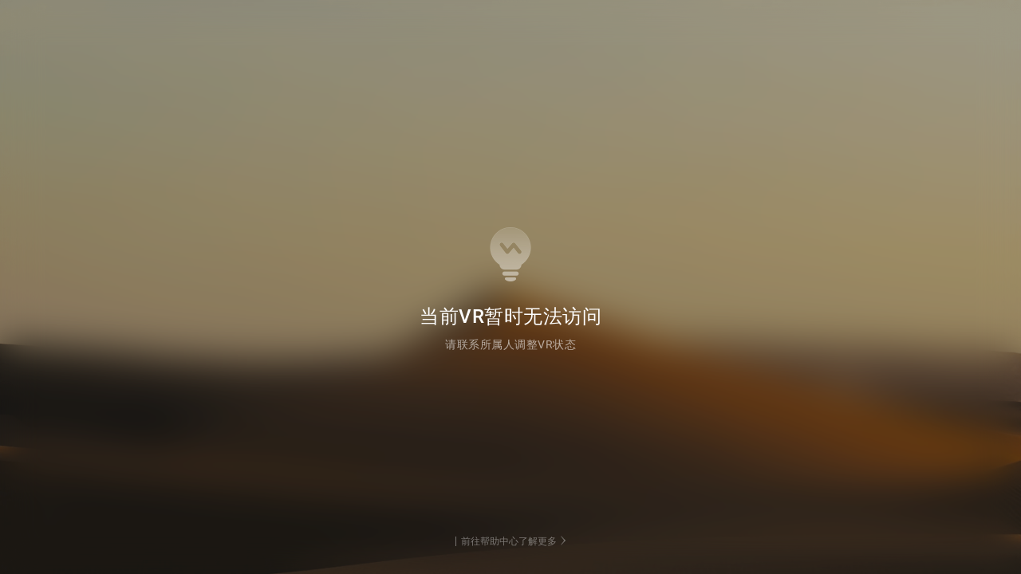

--- FILE ---
content_type: text/html; charset=utf-8
request_url: https://realsee.cn/ZrQQnW09
body_size: 7732
content:
<!DOCTYPE html><html lang="zh-CN" dir="ltr" style="font-family:var(--font-roboto)"><head><meta charSet="utf-8"/><meta name="viewport" content="width=device-width, initial-scale=1, minimum-scale=1, maximum-scale=1, viewport-fit=cover, user-scalable=no"/><link rel="stylesheet" href="//vr-static.realsee-cdn.cn/release/web/next-vr-prod/_next/static/css/ec60709defa69914.css" data-precedence="next"/><link rel="stylesheet" href="//vr-static.realsee-cdn.cn/release/web/next-vr-prod/_next/static/css/ebe28c9e47fc8e17.css" data-precedence="next"/><link rel="stylesheet" href="//vr-static.realsee-cdn.cn/release/web/next-vr-prod/_next/static/css/9c9308c1ee4eca19.css" data-precedence="next"/><link rel="stylesheet" href="//vr-static.realsee-cdn.cn/release/web/next-vr-prod/_next/static/css/39800365eac6a75b.css" data-precedence="next"/><link rel="stylesheet" href="//vr-static.realsee-cdn.cn/release/web/next-vr-prod/_next/static/css/c2ab8c996b677726.css" data-precedence="next"/><link rel="stylesheet" href="//vr-static.realsee-cdn.cn/release/web/next-vr-prod/_next/static/css/4a11d7b0816b6357.css" data-precedence="next"/><link rel="stylesheet" href="//vr-static.realsee-cdn.cn/release/web/next-vr-prod/_next/static/css/1f43d3bb1079cf20.css" data-precedence="next"/><link rel="preload" as="script" fetchPriority="low" href="//vr-static.realsee-cdn.cn/release/web/next-vr-prod/_next/static/chunks/ceb5a412fd4084d2.js"/><script src="//vr-static.realsee-cdn.cn/release/web/next-vr-prod/_next/static/chunks/1bb0c2defee36d95.js" async=""></script><script src="//vr-static.realsee-cdn.cn/release/web/next-vr-prod/_next/static/chunks/a1b24f0f0b6ade63.js" async=""></script><script src="//vr-static.realsee-cdn.cn/release/web/next-vr-prod/_next/static/chunks/84a5e4813b72ddc0.js" async=""></script><script src="//vr-static.realsee-cdn.cn/release/web/next-vr-prod/_next/static/chunks/2f1478afb600a586.js" async=""></script><script src="//vr-static.realsee-cdn.cn/release/web/next-vr-prod/_next/static/chunks/bd0a2343e5ebf5da.js" async=""></script><script src="//vr-static.realsee-cdn.cn/release/web/next-vr-prod/_next/static/chunks/fb71d71ab83f2811.js" async=""></script><script src="//vr-static.realsee-cdn.cn/release/web/next-vr-prod/_next/static/chunks/b2e6d2004c0a384a.js" async=""></script><script src="//vr-static.realsee-cdn.cn/release/web/next-vr-prod/_next/static/chunks/9a6b850e306677ac.js" async=""></script><script src="//vr-static.realsee-cdn.cn/release/web/next-vr-prod/_next/static/chunks/7e9eb5172feeabab.js" async=""></script><script src="//vr-static.realsee-cdn.cn/release/web/next-vr-prod/_next/static/chunks/fcb6cd6ea1b92bbb.js" async=""></script><script src="//vr-static.realsee-cdn.cn/release/web/next-vr-prod/_next/static/chunks/92ce5f3e210992ca.js" async=""></script><script src="//vr-static.realsee-cdn.cn/release/web/next-vr-prod/_next/static/chunks/ef9911af9d028055.js" async=""></script><script src="//vr-static.realsee-cdn.cn/release/web/next-vr-prod/_next/static/chunks/35ba223a76bb4a03.js" async=""></script><script src="//vr-static.realsee-cdn.cn/release/web/next-vr-prod/_next/static/chunks/c3948389900f301b.js" async=""></script><script src="//vr-static.realsee-cdn.cn/release/web/next-vr-prod/_next/static/chunks/32c441eac6579401.js" async=""></script><script src="//vr-static.realsee-cdn.cn/release/web/next-vr-prod/_next/static/chunks/617a8c2e7a8f5f54.js" async=""></script><script src="//vr-static.realsee-cdn.cn/release/web/next-vr-prod/_next/static/chunks/db40ee4af4074d6f.js" async=""></script><script src="//vr-static.realsee-cdn.cn/release/web/next-vr-prod/_next/static/chunks/ec56df2bd958e471.js" async=""></script><script src="//vr-static.realsee-cdn.cn/release/web/next-vr-prod/_next/static/chunks/af9d6c6a94b412ea.js" async=""></script><script src="//vr-static.realsee-cdn.cn/release/web/next-vr-prod/_next/static/chunks/9439abbabbb848cb.js" async=""></script><script src="//vr-static.realsee-cdn.cn/release/web/next-vr-prod/_next/static/chunks/58e1914088aa5a36.js" async=""></script><script src="//vr-static.realsee-cdn.cn/release/web/next-vr-prod/_next/static/chunks/e1097ad62901351d.js" async=""></script><script src="//vr-static.realsee-cdn.cn/release/web/next-vr-prod/_next/static/chunks/af29265e44517929.js" async=""></script><script src="//vr-static.realsee-cdn.cn/release/web/next-vr-prod/_next/static/chunks/6fab737246bf1438.js" async=""></script><script src="//vr-static.realsee-cdn.cn/release/web/next-vr-prod/_next/static/chunks/2842bd9ad9420c26.js" async=""></script><script src="//vr-static.realsee-cdn.cn/release/web/next-vr-prod/_next/static/chunks/778d21afb0c143e7.js" async=""></script><script src="//vr-static.realsee-cdn.cn/release/web/next-vr-prod/_next/static/chunks/d308a63fa4136c78.js" async=""></script><script src="//vr-static.realsee-cdn.cn/release/web/next-vr-prod/_next/static/chunks/2002367e2ceb2ab1.js" async=""></script><script src="//vr-static.realsee-cdn.cn/release/web/next-vr-prod/_next/static/chunks/0d181eb2b573883e.js" async=""></script><script src="//vr-static.realsee-cdn.cn/release/web/next-vr-prod/_next/static/chunks/00309bf9dcd2b795.js" async=""></script><title>方圆实验室</title><meta name="description" content="方圆实验室"/><meta name="keywords" content="三维重建,VR,全景,数字空间,数字孪生空间,3D全景,数字孪生,VR全景,实景三维,三维可视化,vr看房,贝壳vr,实景三维空间采集重建,伽罗华 - 激光VR扫描仪,方圆实验室"/><meta name="robots" content="all"/><meta name="applicable-device" content="pc,mobile"/><meta property="og:title" content="方圆实验室"/><meta property="og:description" content="来自138****5670的VR"/><meta property="og:image" content="https://vr-image-4.realsee-cdn.cn/release/screenshot/cyclops-EGWK2OoGv9W2DOg4/121fd7e3d1765efa78264a8b21c8f3a0/1703816854_0/pc0_EGoqKGJb7.jpg?imageMogr2/thumbnail/200x/quality/70/%7Cwatermark/1/image_key/L3JlbGVhc2Uvd2F0ZXJtYXJrL2xpbmstc2hhcmUtY292ZXIuMjAweDIwMC5wbmc=/gravity/center/"/><meta property="og:image:width" content="300"/><meta property="og:image:height" content="300"/><meta property="og:image:alt" content="方圆实验室"/><meta name="twitter:card" content="summary_large_image"/><meta name="twitter:title" content="方圆实验室"/><meta name="twitter:description" content="来自138****5670的VR"/><meta name="twitter:image" content="https://vr-image-4.realsee-cdn.cn/release/screenshot/cyclops-EGWK2OoGv9W2DOg4/121fd7e3d1765efa78264a8b21c8f3a0/1703816854_0/pc0_EGoqKGJb7.jpg?imageMogr2/thumbnail/200x/quality/70/%7Cwatermark/1/image_key/L3JlbGVhc2Uvd2F0ZXJtYXJrL2xpbmstc2hhcmUtY292ZXIuMjAweDIwMC5wbmc=/gravity/center/"/><meta name="twitter:image:width" content="300"/><meta name="twitter:image:height" content="300"/><meta name="twitter:image:alt" content="方圆实验室"/><link rel="icon" href="/favicon.ico" type="image/x-icon" sizes="54x54"/><link rel="icon" href="//vr-public.realsee-cdn.cn/favicon.ico"/><style id="roboto-font">@font-face{font-family:'Roboto';font-style:normal;font-weight:400;font-display:swap;src:url('/fonts/roboto-regular.woff2') format('woff2');}@font-face{font-family:'Roboto';font-style:normal;font-weight:500;font-display:swap;src:url('/fonts/roboto-medium.woff2') format('woff2');}@font-face{font-family:'Roboto';font-style:normal;font-weight:700;font-display:swap;src:url('/fonts/roboto-bold.woff2') format('woff2');}:root{--font-roboto:'Roboto',system-ui,-apple-system,'Segoe UI','vapor Emoji','Segoe UI Emoji',Helvetica,Arial,sans-serif;}</style><script id="inject-env-and-polyfills">!function(t){function e(){var e=this||self;e.globalThis=e,delete t.prototype._T_}"object"!=typeof globalThis&&(this?e():(t.defineProperty(t.prototype,"_T_",{configurable:!0,get:e}),_T_))}(Object);window.__env__={"NODE_ENV":"production","NEXT_PUBLIC_REALSEE_TELEMETRY_ENABLED":"1","NEXT_PUBLIC_ASSET_CDN_ENABLED":"1","NEXT_PUBLIC_TENCENT_MAP_API_KEY":"ECTBZ-NFMK4-CWHU2-DRFAI-BKYJV-66BRW","NEXT_PUBLIC_ASSET_PREFIX":"//vr-static.realsee-cdn.cn/release/web/next-vr-prod/","NEXT_PUBLIC_GOOGLE_MAP_API_KEY":"AIzaSyAqXpVbi2vfo2FvLH9e4ErZFGb85vK4GNk","NEXT_PUBLIC_GIT_BRANCH":"master","NEXT_PUBLIC_GIT_COMMIT_HASH":"0eb81965d","NEXT_PUBLIC_BUILD_DATE":"2026-01-29","NEXT_PUBLIC_REGION":"tencent","NEXT_PUBLIC_PATH":"//vr-static.realsee-cdn.cn/release/web/next-vr-prod"};</script><script src="//vr-static.realsee-cdn.cn/release/web/next-vr-prod/_next/static/chunks/polyfills-42372ed130431b0a.js" noModule=""></script></head><body><div id="changeVRCover" class="changeVRCover"></div><!--$--><!--/$--><script src="//vr-static.realsee-cdn.cn/release/web/next-vr-prod/_next/static/chunks/ceb5a412fd4084d2.js" async=""></script><script>(self.__next_f=self.__next_f||[]).push([0]);self.__next_f.push([2,null])</script><script>self.__next_f.push([1,"1:HL[\"//vr-static.realsee-cdn.cn/release/web/next-vr-prod/_next/static/css/ec60709defa69914.css\",\"style\"]\n2:HL[\"//vr-static.realsee-cdn.cn/release/web/next-vr-prod/_next/static/css/ebe28c9e47fc8e17.css\",\"style\"]\n3:HL[\"//vr-static.realsee-cdn.cn/release/web/next-vr-prod/_next/static/css/9c9308c1ee4eca19.css\",\"style\"]\n4:HL[\"//vr-static.realsee-cdn.cn/release/web/next-vr-prod/_next/static/css/39800365eac6a75b.css\",\"style\"]\n5:HL[\"//vr-static.realsee-cdn.cn/release/web/next-vr-prod/_next/static/css/c2ab8c996b677726.css\",\"style\"]\n6:HL[\"//vr-static.realsee-cdn.cn/release/web/next-vr-prod/_next/static/css/4a11d7b0816b6357.css\",\"style\"]\n7:HL[\"//vr-static.realsee-cdn.cn/release/web/next-vr-prod/_next/static/css/1f43d3bb1079cf20.css\",\"style\"]\n"])</script><script>self.__next_f.push([1,"8:I[305005,[],\"\"]\nc:I[962350,[],\"\"]\ne:I[671486,[],\"\"]\n12:I[810797,[],\"\"]\nd:[\"code\",\"ZrQQnW09\",\"d\"]\n13:[]\n"])</script><script>self.__next_f.push([1,"0:[\"$\",\"$L8\",null,{\"buildId\":\"26CwwfmFQuG7SA-Hxd-vY\",\"assetPrefix\":\"//vr-static.realsee-cdn.cn/release/web/next-vr-prod\",\"urlParts\":[\"\",\"ZrQQnW09\"],\"initialTree\":[\"\",{\"children\":[\"(vr)\",{\"children\":[[\"code\",\"ZrQQnW09\",\"d\"],{\"children\":[[\"segments\",\"\",\"oc\"],{\"children\":[\"__PAGE__\",{}]}]}]}]},\"$undefined\",\"$undefined\",true],\"initialSeedData\":[\"\",{\"children\":[\"(vr)\",{\"children\":[[\"code\",\"ZrQQnW09\",\"d\"],{\"children\":[[\"segments\",\"\",\"oc\"],{\"children\":[\"__PAGE__\",{},[[\"$L9\",\"$La\",[[\"$\",\"link\",\"0\",{\"rel\":\"stylesheet\",\"href\":\"//vr-static.realsee-cdn.cn/release/web/next-vr-prod/_next/static/css/ebe28c9e47fc8e17.css\",\"precedence\":\"next\",\"crossOrigin\":\"$undefined\"}],[\"$\",\"link\",\"1\",{\"rel\":\"stylesheet\",\"href\":\"//vr-static.realsee-cdn.cn/release/web/next-vr-prod/_next/static/css/9c9308c1ee4eca19.css\",\"precedence\":\"next\",\"crossOrigin\":\"$undefined\"}],[\"$\",\"link\",\"2\",{\"rel\":\"stylesheet\",\"href\":\"//vr-static.realsee-cdn.cn/release/web/next-vr-prod/_next/static/css/39800365eac6a75b.css\",\"precedence\":\"next\",\"crossOrigin\":\"$undefined\"}],[\"$\",\"link\",\"3\",{\"rel\":\"stylesheet\",\"href\":\"//vr-static.realsee-cdn.cn/release/web/next-vr-prod/_next/static/css/c2ab8c996b677726.css\",\"precedence\":\"next\",\"crossOrigin\":\"$undefined\"}],[\"$\",\"link\",\"4\",{\"rel\":\"stylesheet\",\"href\":\"//vr-static.realsee-cdn.cn/release/web/next-vr-prod/_next/static/css/4a11d7b0816b6357.css\",\"precedence\":\"next\",\"crossOrigin\":\"$undefined\"}],[\"$\",\"link\",\"5\",{\"rel\":\"stylesheet\",\"href\":\"//vr-static.realsee-cdn.cn/release/web/next-vr-prod/_next/static/css/1f43d3bb1079cf20.css\",\"precedence\":\"next\",\"crossOrigin\":\"$undefined\"}]]],null],null]},[[null,\"$Lb\"],null],null]},[null,[\"$\",\"$Lc\",null,{\"parallelRouterKey\":\"children\",\"segmentPath\":[\"children\",\"(vr)\",\"children\",\"$d\",\"children\"],\"error\":\"$undefined\",\"errorStyles\":\"$undefined\",\"errorScripts\":\"$undefined\",\"template\":[\"$\",\"$Le\",null,{}],\"templateStyles\":\"$undefined\",\"templateScripts\":\"$undefined\",\"notFound\":\"$undefined\",\"notFoundStyles\":\"$undefined\"}]],null]},[[null,\"$Lf\"],null],null]},[[[[\"$\",\"link\",\"0\",{\"rel\":\"stylesheet\",\"href\":\"//vr-static.realsee-cdn.cn/release/web/next-vr-prod/_next/static/css/ec60709defa69914.css\",\"precedence\":\"next\",\"crossOrigin\":\"$undefined\"}]],\"$L10\"],null],null],\"couldBeIntercepted\":false,\"initialHead\":[null,\"$L11\"],\"globalErrorComponent\":\"$12\",\"missingSlots\":\"$W13\"}]\n"])</script><script>self.__next_f.push([1,"15:I[941765,[\"66111\",\"static/chunks/2f1478afb600a586.js\",\"63185\",\"static/chunks/bd0a2343e5ebf5da.js\"],\"default\"]\n16:I[484446,[\"39640\",\"static/chunks/fb71d71ab83f2811.js\",\"14093\",\"static/chunks/b2e6d2004c0a384a.js\",\"66613\",\"static/chunks/9a6b850e306677ac.js\",\"79722\",\"static/chunks/7e9eb5172feeabab.js\",\"30750\",\"static/chunks/fcb6cd6ea1b92bbb.js\",\"9374\",\"static/chunks/92ce5f3e210992ca.js\",\"97601\",\"static/chunks/ef9911af9d028055.js\"],\"default\"]\n19:I[756447,[\"66111\",\"static/chunks/2f1478afb600a586.js\",\"63185\",\"static/chunks/bd0a2343e5ebf5da.js\"],\"default\"]\n14:[\"segments\",\"\",\"oc\"]\nb:[\"$\",\"$Lc\",null,{\"parallelRouterKey\":\"children\",\"segmentPath\":[\"children\",\"(vr)\",\"children\",\"$d\",\"children\",\"$14\",\"children\"],\"error\":\"$undefined\",\"errorStyles\":\"$undefined\",\"errorScripts\":\"$undefined\",\"template\":[\"$\",\"$Le\",null,{}],\"templateStyles\":\"$undefined\",\"templateScripts\":\"$undefined\",\"notFound\":\"$undefined\",\"notFoundStyles\":\"$undefined\"}]\nf:[[\"$\",\"div\",null,{\"id\":\"changeVRCover\",\"className\":\"changeVRCover\"}],[\"$\",\"$Lc\",null,{\"parallelRouterKey\":\"children\",\"segmentPath\":[\"children\",\"(vr)\",\"children\"],\"error\":\"$undefined\",\"errorStyles\":\"$undefined\",\"errorScripts\":\"$undefined\",\"template\":[\"$\",\"$Le\",null,{}],\"templateStyles\":\"$undefined\",\"templateScripts\":\"$undefined\",\"notFound\":\"$undefined\",\"notFoundStyles\":\"$undefined\"}]]\n"])</script><script>self.__next_f.push([1,"10:[\"$\",\"html\",null,{\"lang\":\"zh-CN\",\"dir\":\"ltr\",\"style\":{\"fontFamily\":\"var(--font-roboto)\"},\"suppressHydrationWarning\":true,\"children\":[[\"$\",\"head\",null,{\"children\":[[\"$\",\"style\",null,{\"id\":\"roboto-font\",\"dangerouslySetInnerHTML\":{\"__html\":\"@font-face{font-family:'Roboto';font-style:normal;font-weight:400;font-display:swap;src:url('/fonts/roboto-regular.woff2') format('woff2');}@font-face{font-family:'Roboto';font-style:normal;font-weight:500;font-display:swap;src:url('/fonts/roboto-medium.woff2') format('woff2');}@font-face{font-family:'Roboto';font-style:normal;font-weight:700;font-display:swap;src:url('/fonts/roboto-bold.woff2') format('woff2');}:root{--font-roboto:'Roboto',system-ui,-apple-system,'Segoe UI','vapor Emoji','Segoe UI Emoji',Helvetica,Arial,sans-serif;}\"}}],false,[\"$\",\"script\",null,{\"id\":\"inject-env-and-polyfills\",\"dangerouslySetInnerHTML\":{\"__html\":\"!function(t){function e(){var e=this||self;e.globalThis=e,delete t.prototype._T_}\\\"object\\\"!=typeof globalThis\u0026\u0026(this?e():(t.defineProperty(t.prototype,\\\"_T_\\\",{configurable:!0,get:e}),_T_))}(Object);window.__env__={\\\"NODE_ENV\\\":\\\"production\\\",\\\"NEXT_PUBLIC_REALSEE_TELEMETRY_ENABLED\\\":\\\"1\\\",\\\"NEXT_PUBLIC_ASSET_CDN_ENABLED\\\":\\\"1\\\",\\\"NEXT_PUBLIC_TENCENT_MAP_API_KEY\\\":\\\"ECTBZ-NFMK4-CWHU2-DRFAI-BKYJV-66BRW\\\",\\\"NEXT_PUBLIC_ASSET_PREFIX\\\":\\\"//vr-static.realsee-cdn.cn/release/web/next-vr-prod/\\\",\\\"NEXT_PUBLIC_GOOGLE_MAP_API_KEY\\\":\\\"AIzaSyAqXpVbi2vfo2FvLH9e4ErZFGb85vK4GNk\\\",\\\"NEXT_PUBLIC_GIT_BRANCH\\\":\\\"master\\\",\\\"NEXT_PUBLIC_GIT_COMMIT_HASH\\\":\\\"0eb81965d\\\",\\\"NEXT_PUBLIC_BUILD_DATE\\\":\\\"2026-01-29\\\",\\\"NEXT_PUBLIC_REGION\\\":\\\"tencent\\\",\\\"NEXT_PUBLIC_PATH\\\":\\\"//vr-static.realsee-cdn.cn/release/web/next-vr-prod\\\"};\"},\"suppressHydrationWarning\":true}]]}],[\"$\",\"$L15\",null,{}],[\"$\",\"body\",null,{\"children\":[\"$\",\"$Lc\",null,{\"parallelRouterKey\":\"children\",\"segmentPath\":[\"children\"],\"error\":\"$16\",\"errorStyles\":[],\"errorScripts\":[],\"template\":[\"$\",\"$Le\",null,{}],\"templateStyles\":\"$undefined\",\"templateScripts\":\"$undefined\",\"notFound\":\"$L17\",\"notFoundStyles\":[[\"$\",\"link\",\"0\",{\"rel\":\"stylesheet\",\"href\":\"//vr-static.realsee-cdn.cn/release/web/next-vr-prod/_next/static/css/4a11d7b0816b6357.css\",\"precedence\":\"next\",\"crossOrigin\":\"$undefined\"}],[\"$\",\"link\",\"1\",{\"rel\":\"stylesheet\",\"href\":\"//vr-static.realsee-cdn.cn/release/web/next-vr-prod/_next/static/css/ebe28c9e47fc8e17.css\",\"precedence\":\"next\",\"crossOrigin\":\"$undefined\"}]]}]}],\"$L18\",[\"$\",\"$L19\",null,{}]]}]\n"])</script><script>self.__next_f.push([1,"1a:\"$Sreact.suspense\"\n1b:I[562115,[\"21435\",\"static/chunks/35ba223a76bb4a03.js\",\"30222\",\"static/chunks/c3948389900f301b.js\",\"22841\",\"static/chunks/32c441eac6579401.js\",\"39640\",\"static/chunks/fb71d71ab83f2811.js\",\"14093\",\"static/chunks/b2e6d2004c0a384a.js\",\"35943\",\"static/chunks/617a8c2e7a8f5f54.js\",\"16863\",\"static/chunks/db40ee4af4074d6f.js\",\"72430\",\"static/chunks/ec56df2bd958e471.js\",\"66613\",\"static/chunks/9a6b850e306677ac.js\",\"64549\",\"static/chunks/af9d6c6a94b412ea.js\",\"79722\",\"static/chunks/7e9eb5172feeabab.js\",\"22945\",\"static/chunks/9439abbabbb848cb.js\",\"75100\",\"static/chunks/58e1914088aa5a36.js\",\"67005\",\"static/chunks/e1097ad62901351d.js\",\"30750\",\"static/chunks/fcb6cd6ea1b92bbb.js\",\"63612\",\"static/chunks/af29265e44517929.js\",\"44337\",\"static/chunks/6fab737246bf1438.js\",\"6690\",\"static/chunks/2842bd9ad9420c26.js\",\"47550\",\"static/chunks/778d21afb0c143e7.js\",\"75229\",\"static/chunks/d308a63fa4136c78.js\",\"65158\",\"static/chunks/2002367e2ceb2ab1.js\",\"35101\",\"static/chunks/0d181eb2b573883e.js\",\"26873\",\"static/chunks/00309bf9dcd2b795.js\"],\"PreloadCss\"]\n1c:I[345949,[\"21435\",\"static/chunks/35ba223a76bb4a03.js\",\"30222\",\"static/chunks/c3948389900f301b.js\",\"22841\",\"static/chunks/32c441eac6579401.js\",\"39640\",\"static/chunks/fb71d71ab83f2811.js\",\"14093\",\"static/chunks/b2e6d2004c0a384a.js\",\"35943\",\"static/chunks/617a8c2e7a8f5f54.js\",\"16863\",\"static/chunks/db40ee4af4074d6f.js\",\"72430\",\"static/chunks/ec56df2bd958e471.js\",\"66613\",\"static/chunks/9a6b850e306677ac.js\",\"64549\",\"static/chunks/af9d6c6a94b412ea.js\",\"79722\",\"static/chunks/7e9eb5172feeabab.js\",\"22945\",\"static/chunks/9439abbabbb848cb.js\",\"75100\",\"static/chunks/58e1914088aa5a36.js\",\"67005\",\"static/chunks/e1097ad62901351d.js\",\"30750\",\"static/chunks/fcb6cd6ea1b92bbb.js\",\"63612\",\"static/chunks/af29265e44517929.js\",\"44337\",\"static/chunks/6fab737246bf1438.js\",\"6690\",\"static/chunks/2842bd9ad9420c26.js\",\"47550\",\"static/chunks/778d21afb0c143e7.js\",\"75229\",\"static/chunks/d308a63fa4136c78.js\",\"65158\",\"static/chunks/2002367e2ceb2ab1.js\",\"35101\",\"static/chunks/0d181eb2b573883e.js\",\"26873\""])</script><script>self.__next_f.push([1,",\"static/chunks/00309bf9dcd2b795.js\"],\"default\"]\n1d:I[951254,[\"21435\",\"static/chunks/35ba223a76bb4a03.js\",\"30222\",\"static/chunks/c3948389900f301b.js\",\"22841\",\"static/chunks/32c441eac6579401.js\",\"39640\",\"static/chunks/fb71d71ab83f2811.js\",\"14093\",\"static/chunks/b2e6d2004c0a384a.js\",\"35943\",\"static/chunks/617a8c2e7a8f5f54.js\",\"16863\",\"static/chunks/db40ee4af4074d6f.js\",\"72430\",\"static/chunks/ec56df2bd958e471.js\",\"66613\",\"static/chunks/9a6b850e306677ac.js\",\"64549\",\"static/chunks/af9d6c6a94b412ea.js\",\"79722\",\"static/chunks/7e9eb5172feeabab.js\",\"22945\",\"static/chunks/9439abbabbb848cb.js\",\"75100\",\"static/chunks/58e1914088aa5a36.js\",\"67005\",\"static/chunks/e1097ad62901351d.js\",\"30750\",\"static/chunks/fcb6cd6ea1b92bbb.js\",\"63612\",\"static/chunks/af29265e44517929.js\",\"44337\",\"static/chunks/6fab737246bf1438.js\",\"6690\",\"static/chunks/2842bd9ad9420c26.js\",\"47550\",\"static/chunks/778d21afb0c143e7.js\",\"75229\",\"static/chunks/d308a63fa4136c78.js\",\"65158\",\"static/chunks/2002367e2ceb2ab1.js\",\"35101\",\"static/chunks/0d181eb2b573883e.js\",\"26873\",\"static/chunks/00309bf9dcd2b795.js\"],\"\"]\n17:[\"$\",\"$1a\",null,{\"fallback\":null,\"children\":[[\"$\",\"$L1b\",null,{\"moduleIds\":[\"app/not-found.tsx -\u003e @/ui/app-unexpected-error\"]}],[\"$\",\"$L1c\",null,{\"type\":\"notFound\",\"locale\":\"zh-CN\"}]]}]\n18:[\"$\",\"$L1d\",null,{\"id\":\"git-commit-info\",\"strategy\":\"afterInteractive\",\"children\":\"\\n    if (\\\"master\\\" \u0026\u0026 \\\"0eb81965d\\\" \u0026\u0026 \\\"2026-01-29\\\") {\\n      console.info(\\n        \\\"%cmaster%c0eb81965d%c2026-01-29\\\",\\n        \\\"background:#FFE78B;border-radius:4px 0 0 4px;line-height:18px;padding:0 4px;color:#35495e;\\\",\\n        \\\"background:#09c372;line-height:18px;padding:0 4px;color:#35495e;\\\",\\n        \\\"background:#498afb;border-radius:0 4px 4px 0;line-height:18px;padding:0 4px;\\\"\\n      );\\n    }\\n  \"}]\n"])</script><script>self.__next_f.push([1,"a:[\"$\",\"$1a\",null,{\"fallback\":null,\"children\":[[\"$\",\"$L1b\",null,{\"moduleIds\":[\"app/(vr)/[code]/[[...segments]]/page.tsx -\u003e @/ui/app-unexpected-error/app-unexpected-error.server\"]}],\"$L1e\"]}]\n"])</script><script>self.__next_f.push([1,"11:[[\"$\",\"meta\",\"0\",{\"name\":\"viewport\",\"content\":\"width=device-width, initial-scale=1, minimum-scale=1, maximum-scale=1, viewport-fit=cover, user-scalable=no\"}],[\"$\",\"meta\",\"1\",{\"charSet\":\"utf-8\"}],[\"$\",\"title\",\"2\",{\"children\":\"方圆实验室\"}],[\"$\",\"meta\",\"3\",{\"name\":\"description\",\"content\":\"方圆实验室\"}],[\"$\",\"meta\",\"4\",{\"name\":\"keywords\",\"content\":\"三维重建,VR,全景,数字空间,数字孪生空间,3D全景,数字孪生,VR全景,实景三维,三维可视化,vr看房,贝壳vr,实景三维空间采集重建,伽罗华 - 激光VR扫描仪,方圆实验室\"}],[\"$\",\"meta\",\"5\",{\"name\":\"robots\",\"content\":\"all\"}],[\"$\",\"meta\",\"6\",{\"name\":\"applicable-device\",\"content\":\"pc,mobile\"}],[\"$\",\"meta\",\"7\",{\"property\":\"og:title\",\"content\":\"方圆实验室\"}],[\"$\",\"meta\",\"8\",{\"property\":\"og:description\",\"content\":\"来自138****5670的VR\"}],[\"$\",\"meta\",\"9\",{\"property\":\"og:image\",\"content\":\"https://vr-image-4.realsee-cdn.cn/release/screenshot/cyclops-EGWK2OoGv9W2DOg4/121fd7e3d1765efa78264a8b21c8f3a0/1703816854_0/pc0_EGoqKGJb7.jpg?imageMogr2/thumbnail/200x/quality/70/%7Cwatermark/1/image_key/L3JlbGVhc2Uvd2F0ZXJtYXJrL2xpbmstc2hhcmUtY292ZXIuMjAweDIwMC5wbmc=/gravity/center/\"}],[\"$\",\"meta\",\"10\",{\"property\":\"og:image:width\",\"content\":\"300\"}],[\"$\",\"meta\",\"11\",{\"property\":\"og:image:height\",\"content\":\"300\"}],[\"$\",\"meta\",\"12\",{\"property\":\"og:image:alt\",\"content\":\"方圆实验室\"}],[\"$\",\"meta\",\"13\",{\"name\":\"twitter:card\",\"content\":\"summary_large_image\"}],[\"$\",\"meta\",\"14\",{\"name\":\"twitter:title\",\"content\":\"方圆实验室\"}],[\"$\",\"meta\",\"15\",{\"name\":\"twitter:description\",\"content\":\"来自138****5670的VR\"}],[\"$\",\"meta\",\"16\",{\"name\":\"twitter:image\",\"content\":\"https://vr-image-4.realsee-cdn.cn/release/screenshot/cyclops-EGWK2OoGv9W2DOg4/121fd7e3d1765efa78264a8b21c8f3a0/1703816854_0/pc0_EGoqKGJb7.jpg?imageMogr2/thumbnail/200x/quality/70/%7Cwatermark/1/image_key/L3JlbGVhc2Uvd2F0ZXJtYXJrL2xpbmstc2hhcmUtY292ZXIuMjAweDIwMC5wbmc=/gravity/center/\"}],[\"$\",\"meta\",\"17\",{\"name\":\"twitter:image:width\",\"content\":\"300\"}],[\"$\",\"meta\",\"18\",{\"name\":\"twitter:image:height\",\"content\":\"300\"}],[\"$\",\"meta\",\"19\",{\"name\":\"twitter:image:alt\",\"content\":\"方圆实验室\"}],[\"$\",\"link\",\"20\",{\"rel\":\"icon\",\"href\":\"/favicon.ico\",\"type\":\"image/x-icon\",\"sizes\":\"54x54\"}],[\"$\",\"link\",\"21\",{\"rel\":\"icon\",\"href\":\"//vr-public.realsee-cdn.cn/favicon.ico\"}]]\n"])</script><script>self.__next_f.push([1,"9:null\n"])</script><script>self.__next_f.push([1,"1e:[\"$\",\"$L1c\",null,{\"type\":\"inactive\",\"message\":\"vrTemporarilyUnavailable\",\"subMessage\":\"pleaseContactAdminForVR\",\"locale\":\"zh-CN\"}]\n"])</script></body></html>

--- FILE ---
content_type: text/css
request_url: https://vr-static.realsee-cdn.cn/release/web/next-vr-prod/_next/static/css/ec60709defa69914.css
body_size: 1274
content:
:root{--font-size-base:16px}html{font-size:var(--font-size-base)}@media screen and (max-width:499px){:root{--font-size-base:16px}}@media screen and (min-width:500px) and (max-width:929px){:root{--font-size-base:16px}}@media screen and (min-width:930px) and (max-width:1365px){:root{--font-size-base:16px}}@media screen and (min-width:1366px) and (max-width:2549px){:root{--font-size-base:16px}}@media screen and (min-width:2550px){:root{--font-size-base:20px}}*,:after,:before{border:0 solid #e5e7eb}body{margin:0;line-height:inherit}hr{height:0;color:inherit;border-top-width:1px}abbr:where([title]){text-decoration:underline dotted}h1,h2,h3,h4,h5,h6{font-size:inherit;font-weight:inherit}a{color:inherit;text-decoration:inherit}b,strong{font-weight:bolder}code,kbd,pre,samp{font-size:1em}small{font-size:80%}sub,sup{font-size:75%;line-height:0;position:relative;vertical-align:initial}sub{bottom:-.25em}sup{top:-.5em}table{text-indent:0;border-color:inherit;border-collapse:collapse}button,input,optgroup,select,textarea{font-family:inherit;font-feature-settings:inherit;font-variation-settings:inherit;font-size:100%;font-weight:inherit;line-height:inherit;letter-spacing:inherit;color:inherit;margin:0;padding:0}button,select{text-transform:none}button,input:where([type=button]),input:where([type=reset]),input:where([type=submit]){appearance:button;-webkit-appearance:button;background-color:initial;background-image:none}:-moz-focusring{outline:auto}:-moz-ui-invalid{box-shadow:none}progress{vertical-align:initial}::-webkit-inner-spin-button,::-webkit-outer-spin-button{height:auto}[type=search]{appearance:textfield;outline-offset:-.125rem}::-webkit-search-decoration{-webkit-appearance:none}::-webkit-file-upload-button{-webkit-appearance:button;font:inherit}summary{display:list-item}blockquote,dd,dl,figure,h1,h2,h3,h4,h5,h6,hr,p,pre{margin:0}fieldset{margin:0}fieldset,legend{padding:0}menu,ol,ul{list-style:none;margin:0;padding:0}dialog{padding:0}textarea{resize:vertical}input::placeholder,textarea::placeholder{opacity:1;color:#9ca3af}[role=button],button{cursor:pointer}:disabled{cursor:default}audio,canvas,embed,iframe,img,object,svg,video{display:block}img,video{max-width:100%;height:auto}[hidden]{display:none}.vapor-h-stack-hidden,.vapor-single-bottom-sheet-addition-fade-out,.vapor-v-stack-hidden{pointer-events:none;& *{pointer-events:none!important}}.ant-app{height:100%}*,:after,:before{box-sizing:border-box;-webkit-tap-highlight-color:rgba(0,0,0,0)}*{padding:0;margin:0;overflow-wrap:break-word;word-break:normal;hyphens:auto;-webkit-hyphens:auto;font-family:var(--font-roboto),system-ui,—apple-system,Segoe UI,vapor Emoji,Helvetica,Arial,sans-serif!important}a,a:active,a:hover,a:visited{color:inherit;text-decoration:none;outline:0}li,ol,ul{list-style-type:none}body,html{width:100%;height:100%;overflow:hidden;user-select:none;background:linear-gradient(198deg,#131313 17%,#353842 55%,#4c505f 72%);.vapor-number{font-family:vapor Number,system-ui,—apple-system,Segoe UI,vapor Emoji,Helvetica,Arial,sans-serif!important}}.five-wrap{position:absolute;top:0;right:0;bottom:0;left:0;width:100%;height:100%;background:linear-gradient(198deg,#131313 17%,#353842 55%,#4c505f 72%);z-index:0}.five-wrap>div{position:relative}.five-wrap .BackgroundPluginBg{background:none}.globalPanel{top:0;right:0;bottom:0;z-index:998}.debug,.globalPanel{position:absolute;left:0;pointer-events:none}.debug{top:6.25rem;padding:.625rem .625rem .625rem .3125rem;font-size:.75rem;border-top-right-radius:.25rem;border-bottom-right-radius:.25rem;background-color:#0000004d;color:#fff}.changeVRCover{position:fixed;top:0;left:0;width:100%;height:100%;background-size:cover;background-position:50%;background-repeat:no-repeat;opacity:0;pointer-events:none;transition:opacity .5s cubic-bezier(.4,0,.2,1);z-index:999;&:after,&:before{content:"";position:absolute;left:0;right:0;width:100%;height:7rem;transform:translateZ(0);opacity:.5;pointer-events:none}&:before{top:0;background:linear-gradient(180deg,#000 0,rgba(0,0,0,.738) 19%,rgba(0,0,0,.541) 34%,rgba(0,0,0,.382) 47%,rgba(0,0,0,.278) 56.5%,rgba(0,0,0,.194) 65%,rgba(0,0,0,.126) 73%,rgba(0,0,0,.075) 80.2%,rgba(0,0,0,.042) 86.1%,rgba(0,0,0,.021) 91%,rgba(0,0,0,.008) 95.2%,rgba(0,0,0,.002) 98.2%,#0000)}&:after{height:11.5rem;bottom:0;background:linear-gradient(0deg,#000 0,rgba(0,0,0,.738) 19%,rgba(0,0,0,.541) 34%,rgba(0,0,0,.382) 47%,rgba(0,0,0,.278) 56.5%,rgba(0,0,0,.194) 65%,rgba(0,0,0,.126) 73%,rgba(0,0,0,.075) 80.2%,rgba(0,0,0,.042) 86.1%,rgba(0,0,0,.021) 91%,rgba(0,0,0,.008) 95.2%,rgba(0,0,0,.002) 98.2%,#0000)}}@media (min-width:500px){html[dir=rtl] .vapor-drawer-layer-title-label{margin-right:1.875rem}}

--- FILE ---
content_type: text/css
request_url: https://vr-static.realsee-cdn.cn/release/web/next-vr-prod/_next/static/css/ebe28c9e47fc8e17.css
body_size: 1381
content:
.data-loading_dataLoading__aBLoL{position:fixed;top:0;left:0;right:0;pointer-events:none;width:100%;height:100%;z-index:28;display:flex;justify-content:center;align-items:center}#dataLoading[data-container-mode=true] .data-loading_dataLoading__aBLoL{position:absolute!important;inset:0;pointer-events:auto;cursor:wait;user-select:none;touch-action:none}#dataLoading[data-positioning=bottom-above-controls] .data-loading_dataLoading__aBLoL{align-items:flex-end;padding-bottom:6.25rem}.data-loading_dataLoading__aBLoL .data-loading_dataLoadingBg__9l2YT{position:absolute;background-color:#0000;left:0;top:0;width:100%;height:100%;pointer-events:auto}#dataLoading[data-container-mode=true] .data-loading_dataLoading__aBLoL .data-loading_dataLoadingBg__9l2YT{user-select:none;touch-action:none;cursor:wait}.data-loading_dataLoadingContainer__JkgiA{width:5.875rem;height:5.625rem;border-radius:.75rem;display:flex;justify-content:center;align-items:center;position:relative}#dataLoading[data-container-mode=true] .data-loading_dataLoadingContainer__JkgiA{pointer-events:none;cursor:wait}.data-loading_dataLoadingContainer__JkgiA .data-loading_close__slUWU{position:absolute;background-image:url("[data-uri]");background-repeat:no-repeat;background-size:.5rem;right:.4375rem;top:.4375rem;width:.5rem;height:.5rem;pointer-events:auto}.data-loading_dataLoadingWrapper__Hn01o .data-loading_dataLoadingAnimation__3ZJ9k{width:2.25rem;height:2.25rem;background-position:50%;background-size:100% 100%;background-repeat:no-repeat;margin:auto;animation:data-loading_rotate__XYQqH 1s linear 0s infinite}.data-loading_dataLoadingWrapper__Hn01o .data-loading_text__VY0GW{margin-top:.3125rem;font-size:.875rem;color:#fff;text-align:center;line-height:1.1875rem}@keyframes data-loading_rotate__XYQqH{0%{transform:rotate(0deg)}to{transform:rotate(1turn)}}

--- FILE ---
content_type: text/css
request_url: https://vr-static.realsee-cdn.cn/release/web/next-vr-prod/_next/static/css/9c9308c1ee4eca19.css
body_size: -119
content:
.toast_toast__gXA9_{position:fixed;left:0;top:0;pointer-events:none;width:100%;height:100%;z-index:10000}.toast_toastItem__1rJpT{display:flex;justify-content:center;align-items:center;position:absolute;left:50%;top:50%;transform:translate(-50%,-50%);color:#fff;margin:0;text-align:center;min-height:1.5rem;min-width:6rem;padding:.75rem;background:#000c;border-radius:.5rem;font-size:.875rem;max-width:18.75rem;text-wrap:wrap;word-break:break-all}

--- FILE ---
content_type: text/css
request_url: https://vr-static.realsee-cdn.cn/release/web/next-vr-prod/_next/static/css/39800365eac6a75b.css
body_size: 28556
content:
@charset "UTF-8";@font-face{font-family:vapor Emoji;src:local("Apple Color Emojiji"),local("Segoe UI Emoji"),local("Segoe UI Symbol"),local("Noto Color Emoji");unicode-range:u+1f000-1f644,u+203c-3299}@font-face{font-family:vapor Number;src:url("[data-uri]") format("woff"),url("[data-uri]") format("truetype");font-weight:400;font-style:normal italic;unicode-range:u+0030-0039}@font-face{font-family:vapor Number;src:url("[data-uri]") format("woff"),url("[data-uri]") format("truetype");font-weight:500;font-style:normal italic;unicode-range:u+0030-0039}.vapor{font-family:system-ui,—apple-system,Segoe UI,Rototo,vapor Emoji,Helvetica,Arial,sans-serif;-webkit-text-size-adjust:100%;touch-action:manipulation;box-sizing:border-box;overflow:hidden;position:relative;user-select:none;-webkit-tap-highlight-color:transparent}.vapor *,.vapor :after,.vapor :before,.vapor:after,.vapor:before{box-sizing:inherit}.vapor main{display:block}.vapor h1{font-size:2em;margin:.67em 0}.vapor hr{box-sizing:initial;height:0;overflow:visible}.vapor pre{font-family:inherit;font-size:1em}.vapor a{background-color:initial}.vapor abbr[title]{border-bottom:none;text-decoration:underline;text-decoration:underline dotted}.vapor b,.vapor strong{font-weight:bolder}.vapor code,.vapor kbd,.vapor samp{font-family:monospace,monospace;font-size:1em}.vapor small{font-size:80%}.vapor sub,.vapor sup{font-size:75%;line-height:0;position:relative;vertical-align:initial}.vapor sub{bottom:-.25em}.vapor sup{top:-.5em}.vapor img{border-style:none}.vapor button,.vapor input,.vapor optgroup,.vapor select,.vapor textarea{font-family:inherit;font-size:100%;line-height:1.15;margin:0}.vapor button,.vapor input{overflow:visible}.vapor button,.vapor select{text-transform:none}.vapor [type=button],.vapor [type=reset],.vapor [type=submit],.vapor button{appearance:button}.vapor [type=button]::-moz-focus-inner,.vapor [type=reset]::-moz-focus-inner,.vapor [type=submit]::-moz-focus-inner,.vapor button::-moz-focus-inner{border-style:none;padding:0}.vapor [type=button]:-moz-focusring,.vapor [type=reset]:-moz-focusring,.vapor [type=submit]:-moz-focusring,.vapor button:-moz-focusring{outline:1px dotted ButtonText}.vapor fieldset{padding:.35em .75em .625em}.vapor legend{box-sizing:border-box;color:inherit;display:table;max-width:100%;padding:0;white-space:normal}.vapor progress{vertical-align:initial}.vapor textarea{overflow:auto}.vapor [type=checkbox],.vapor [type=radio]{box-sizing:border-box;padding:0}.vapor [type=number]::-webkit-inner-spin-button,.vapor [type=number]::-webkit-outer-spin-button{height:auto}.vapor [type=search]{appearance:textfield;outline-offset:-2px}.vapor [type=search]::-webkit-search-decoration{-webkit-appearance:none}.vapor ::-webkit-file-upload-button{-webkit-appearance:button;font:inherit}.vapor details{display:block}.vapor summary{display:list-item}.vapor [hidden],.vapor template{display:none}.vapor a,.vapor button,.vapor input,.vapor textarea{font-size:inherit;font-family:inherit;color:inherit}.vapor-dimension-listener{width:100%;height:100%;visibility:hidden;border:1px;touch-action:none}.vapor-content,.vapor-dimension-listener{position:absolute;left:0;top:0;pointer-events:none}.vapor-content{right:0;bottom:0;display:flex;flex-direction:column;justify-content:flex-start;align-items:stretch}.vapor-content [vapor-prevent-default=disable],.vapor-content a,.vapor-content button,.vapor-content canvas,.vapor-content image,.vapor-content input,.vapor-content textarea,.vapor-content video{pointer-events:auto}.vapor-prepare .vapor-content{display:none}@keyframes vapor-audio-animation{0%{width:0;height:0}25%{width:.75rem;height:.75rem}50%{width:1.25rem;height:1.25rem}75%{width:2.5rem;height:2.5rem}to{width:2.5rem;height:2.5rem}}.vapor-audio{display:flex;position:relative;overflow:hidden;background-color:#ffffff1a;padding:.75rem;border-radius:.25rem;cursor:pointer;align-items:center}.vapor-audio-audio{display:none}.vapor-audio-icon{width:1.5rem;height:1.5rem;position:relative;margin-right:.375rem}.vapor-audio-icon-animation{width:2.5rem;height:2.5rem;position:absolute;left:.375rem;top:50%;transform:translate3d(-50%,-50%,0);border-radius:50%;overflow:hidden}.vapor-audio-icon-animation-inner{width:1.5rem;height:1.5rem;position:absolute;margin-left:.625rem;left:50%;top:50%;transform:translate3d(-50%,-50%,0);font-size:0}.vapor-audio.vapor-audio-animated .vapor-audio-icon .vapor-audio-icon-animation{animation:vapor-audio-animation 2s steps(1) infinite}.vapor-avatar-horizontal{display:flex;height:2.625rem;align-items:stretch;overflow:hidden;pointer-events:auto;position:relative;transition:max-width .5s ease}.vapor-avatar-horizontal-inline{display:inline-flex}.vapor-avatar-horizontal-media{position:relative;transform:translateZ(0);flex:none;height:100%}.vapor-avatar-horizontal-media-image-group{height:100%;display:flex;flex-direction:row-reverse}.vapor-avatar-horizontal-media-image{width:2.625rem;height:2.625rem;border-radius:50%;position:relative;overflow:hidden;margin-inline-end:-2.125rem}.vapor-avatar-horizontal-media-image:first-child{margin-inline-end:0}.vapor-avatar-horizontal-media-image>.vapor-image{width:100%;height:100%}.vapor-avatar-horizontal-media-image:after{content:"";display:block;position:absolute;height:200%;width:200%;top:0;left:0;border-radius:50%;border:1px solid #fff6;transform-origin:left top;transform:scale(.5) translateZ(0)}.vapor-avatar-horizontal-media-badge{position:absolute;left:0;bottom:0}.vapor-avatar-horizontal-media-badge>svg{width:100%;height:100%;display:block}.vapor-avatar-horizontal-content{flex:1;display:flex;flex-direction:column;justify-content:space-around;max-width:37.5rem;opacity:1;margin-left:.5rem;transition:max-width .5s ease,opacity .5s ease,margin .5s ease;text-align:left;overflow:hidden}.vapor-avatar-horizontal-content-name{white-space:nowrap;transform:translateZ(0)}.vapor-avatar-horizontal-content-name,.vapor-avatar-horizontal-content-name>*{overflow:hidden;text-overflow:ellipsis}.vapor-avatar-horizontal-content-description{max-height:1.125rem;margin-top:0;transition:max-height .5s ease,opacity .5s ease,margin-top .5s ease;display:flex;flex-direction:column;white-space:nowrap;overflow:hidden;text-overflow:ellipsis}.vapor-avatar-horizontal-content-description>*{overflow:hidden;text-overflow:ellipsis}.vapor-avatar-horizontal.vapor-avatar-horizontal-with-image.vapor-avatar-horizontal-fold .vapor-avatar-horizontal-content{opacity:0;max-width:0;margin-left:0}.vapor-avatar-horizontal.vapor-avatar-horizontal-no-image .vapor-avatar-horizontal-content{margin-left:0}.vapor-avatar-horizontal.vapor-avatar-horizontal-no-image.vapor-avatar-horizontal-fold .vapor-avatar-horizontal-content{margin-left:0;opacity:1}.vapor-avatar-horizontal.vapor-avatar-horizontal-no-image.vapor-avatar-horizontal-fold .vapor-avatar-horizontal-content .vapor-avatar-horizontal-content-description{max-height:0;opacity:0;margin-top:-1.125rem}.vapor-avatar-horizontal-md{height:2.75rem;min-width:2.75rem}.vapor-avatar-horizontal-md .vapor-avatar-horizontal-media .vapor-avatar-horizontal-media-image{width:2.75rem;height:2.75rem;margin-inline-end:-2.1875rem}.vapor-avatar-horizontal-md .vapor-avatar-horizontal-media .vapor-avatar-horizontal-media-image:first-child{margin-inline-end:0}.vapor-avatar-horizontal-md .vapor-avatar-horizontal-media .vapor-avatar-horizontal-media-badge{width:1.25rem;height:1.25rem}.vapor-avatar-horizontal-md .vapor-avatar-horizontal-content{margin-left:.5rem}.vapor-avatar-horizontal-md .vapor-avatar-horizontal-content-name .vapor-font-size-md{font-size:.9375rem}.vapor-avatar-horizontal-md .vapor-avatar-horizontal-content-description{transform-origin:left bottom;transform:scale(.9);margin-top:-.3125rem;margin-right:-10%;padding-top:.1875rem}.vapor-avatar-horizontal-lg{height:3.125rem;min-width:3.125rem}.vapor-avatar-horizontal-lg .vapor-avatar-horizontal-media .vapor-avatar-horizontal-media-image{width:3.125rem;height:3.125rem;margin-inline-end:-2.5rem}.vapor-avatar-horizontal-lg .vapor-avatar-horizontal-media .vapor-avatar-horizontal-media-image:first-child{margin-inline-end:0}.vapor-avatar-horizontal-lg .vapor-avatar-horizontal-media .vapor-avatar-horizontal-media-badge{width:1.5rem;height:1.5rem}.vapor-avatar-horizontal-lg .vapor-avatar-horizontal-content{margin-left:.75rem;margin-top:.125rem}.vapor-avatar-horizontal-lg .vapor-avatar-horizontal-content-description{margin-top:0}.vapor-avatar-horizontal-xl{height:3.75rem;min-width:3.75rem}.vapor-avatar-horizontal-xl .vapor-avatar-horizontal-media .vapor-avatar-horizontal-media-image{width:3.75rem;height:3.75rem;margin-inline-end:-3rem}.vapor-avatar-horizontal-xl .vapor-avatar-horizontal-media .vapor-avatar-horizontal-media-image:first-child{margin-inline-end:0}.vapor-avatar-horizontal-xl .vapor-avatar-horizontal-media .vapor-avatar-horizontal-media-badge{width:1.75rem;height:1.75rem}.vapor-avatar-horizontal-xl .vapor-avatar-horizontal-content{margin-left:.755rem;margin-top:.125rem}.vapor-avatar-horizontal-xl .vapor-avatar-horizontal-content-description{margin-top:-.375rem}.vapor-avatar-vertical{display:flex;flex-direction:column;align-items:center;justify-content:center;overflow:hidden;pointer-events:auto;position:relative}.vapor-avatar-vertical-inline{display:inline-flex}.vapor-avatar-vertical-media{position:relative;transform:translateZ(0);flex:none}.vapor-avatar-vertical-media-image-group{display:flex;flex-direction:row-reverse}.vapor-avatar-vertical-media-image{width:2.625rem;height:2.625rem;border-radius:50%;position:relative;overflow:hidden;margin-inline-end:-2.125rem}.vapor-avatar-vertical-media-image:first-child{margin-inline-end:0}.vapor-avatar-vertical-media-image>.vapor-image{width:100%;height:100%}.vapor-avatar-vertical-media-image:after{content:"";display:block;position:absolute;height:200%;width:200%;top:0;left:0;border-radius:50%;border:1px solid #fff6;transform-origin:left top;transform:scale(.5) translateZ(0)}.vapor-avatar-vertical-media-badge{position:absolute;left:0;bottom:0}.vapor-avatar-vertical-media-badge>svg{width:100%;height:100%;display:block}.vapor-avatar-vertical-content{flex:none;display:flex;flex-direction:column;align-items:center;opacity:1;text-align:center;overflow:hidden;max-height:5rem;transition:max-height .3s linear;width:100%}.vapor-avatar-vertical-content-name{margin-top:.3125rem;flex:none;white-space:nowrap;transform:translateZ(0)}.vapor-avatar-vertical-content-name,.vapor-avatar-vertical-content-name>*{overflow:hidden;text-overflow:ellipsis;width:100%}.vapor-avatar-vertical-content-description{max-height:1.125rem;margin-top:0;display:flex;white-space:nowrap;transition:margin-top .2s linear,max-height .2s linear}.vapor-avatar-vertical-content-description,.vapor-avatar-vertical-content-description>*{flex:none;overflow:hidden;text-overflow:ellipsis;width:100%}.vapor-avatar-vertical.vapor-avatar-vertical-with-image.vapor-avatar-vertical-fold .vapor-avatar-vertical-content{max-height:0;margin-top:0}.vapor-avatar-vertical.vapor-avatar-vertical-no-image .vapor-avatar-vertical-content-name{margin-top:0}.vapor-avatar-vertical.vapor-avatar-vertical-no-image.vapor-avatar-vertical-fold .vapor-avatar-vertical-content-description{max-height:0;margin-top:0}.vapor-avatar-vertical-md{height:5.5rem}.vapor-avatar-vertical-md .vapor-avatar-vertical-media .vapor-avatar-vertical-media-image{width:2.75rem;height:2.75rem;margin-inline-end:-2.1875rem}.vapor-avatar-vertical-md .vapor-avatar-vertical-media .vapor-avatar-vertical-media-image:first-child{margin-inline-end:0}.vapor-avatar-vertical-md .vapor-avatar-vertical-media .vapor-avatar-vertical-media-badge{width:1.25rem;height:1.25rem}.vapor-avatar-vertical-md .vapor-avatar-vertical-content-name{margin-top:.375rem}.vapor-avatar-vertical-md .vapor-avatar-vertical-content-name .vapor-font-size-md{font-size:.9375rem}.vapor-avatar-vertical-md .vapor-avatar-vertical-content-description{margin-top:.0625rem;transform-origin:center bottom;transform:scale(.9);display:flex;align-items:center;justify-content:center;width:111%}.vapor-avatar-vertical-lg{height:6.125rem}.vapor-avatar-vertical-lg .vapor-avatar-vertical-media .vapor-avatar-vertical-media-image{width:3.125rem;height:3.125rem;margin-inline-end:-2.5rem}.vapor-avatar-vertical-lg .vapor-avatar-vertical-media .vapor-avatar-vertical-media-image:first-child{margin-inline-end:0}.vapor-avatar-vertical-lg .vapor-avatar-vertical-media .vapor-avatar-vertical-media-badge{width:1.5rem;height:1.5rem}.vapor-avatar-vertical-lg .vapor-avatar-vertical-content-name{margin-top:.375rem}.vapor-avatar-vertical-lg .vapor-avatar-vertical-content-description{margin-top:.125rem}.vapor-avatar-vertical-xl{height:7rem}.vapor-avatar-vertical-xl .vapor-avatar-vertical-media .vapor-avatar-vertical-media-image{width:3.75rem;height:3.75rem;margin-inline-end:-3rem}.vapor-avatar-vertical-xl .vapor-avatar-vertical-media .vapor-avatar-vertical-media-image:first-child{margin-inline-end:0}.vapor-avatar-vertical-xl .vapor-avatar-vertical-media .vapor-avatar-vertical-media-badge{width:1.75rem;height:1.75rem}.vapor-avatar-vertical-xl .vapor-avatar-vertical-content-name{margin-top:.375rem}.vapor-avatar-vertical-xl .vapor-avatar-vertical-content-description{margin-top:.125rem}@keyframes vapor-badge-animation{0%{opacity:0;transform:scale(.5)}to{opacity:1;transform:scale(1)}}.vapor-badge{position:relative;width:0;height:0}.vapor-badge-content{position:absolute;left:50%;top:50%;transform:translate(-50%,-50%);color:#fff}.vapor-badge-position-top-left{position:absolute;top:0;left:0}.vapor-badge-position-top-right{position:absolute;top:0;right:0}.vapor-badge-position-bottom-left{position:absolute;bottom:0;left:0}.vapor-badge-position-bottom-right{position:absolute;bottom:0;right:0}.vapor-badge-animated{animation:vapor-badge-animation .4s ease-out both}.vapor-badge-count{min-width:1.125rem;height:1.125rem;padding:0 .125rem;white-space:nowrap;background:#ff4d4f;border-radius:.5625rem;box-shadow:0 0 0 1px #fff;display:flex;align-items:center;justify-content:center}.vapor-badge-count .vapor-text{line-height:.75rem;vertical-align:middle;transform:scale(.83333)}.vapor-badge-dot{width:.5rem;height:.5rem;background:#ff4d4f;border-radius:100%;box-shadow:0 0 0 1px #fff}.vapor-block{position:relative;display:block;min-width:100%;min-height:100%}.vapor-block-wrap{display:block;max-width:100%;max-height:100%}.vapor-block-scrollable{overflow:hidden;pointer-events:auto}.vapor-block-scrollable .vapor-block{margin-bottom:-.0625rem;padding-bottom:.0625rem}.vapor-block-absolute{position:absolute}.vapor-bottom-bar{position:absolute;display:flex;flex-direction:row;align-items:flex-end;justify-content:center;bottom:0;left:0;right:0;z-index:901;transform:translateY(0);opacity:1;transition:transform .5s ease,opacity .5s ease;pointer-events:none}.vapor-bottom-bar-hide{transform:translateY(100%);opacity:0}.vapor-bottom-bar-hide *{pointer-events:none!important}.vapor-single-bottom-bar-theme-arc_beauty-addition-side{position:absolute;left:0;right:0;bottom:0;display:flex;justify-content:space-between;opacity:1;transform:none;transition:opacity .5s ease}.vapor-single-bottom-bar-theme-arc_beauty-addition-side-hide{opacity:0;transform:none}.vapor-single-bottom-bar-theme-arc_beauty-addition-side-hide *{pointer-events:none!important}.vapor-single-bottom-bar-theme-arc_beauty-addition-side-left{position:absolute;left:0;bottom:0}.vapor-single-bottom-bar-theme-arc_beauty-addition-side-right{position:absolute;right:0;bottom:0}.vapor-single-bottom-bar-theme-arc_beauty-addition-top{position:absolute;white-space:nowrap;left:0;right:0;bottom:100%;display:flex;justify-content:space-between;opacity:1;transition:opacity .5s ease}.vapor-single-bottom-bar-theme-arc_beauty-addition-top-hide{opacity:0}.vapor-single-bottom-bar-theme-arc_beauty-addition-main{position:absolute;white-space:nowrap;left:0;right:0;bottom:100%;justify-content:space-between;opacity:1;transition:opacity .5s ease;margin-bottom:.6875rem}.vapor-single-bottom-bar-theme-arc_beauty-addition-main-hide{opacity:0}.vapor-single-bottom-bar-theme-arc_beauty-block{position:relative;width:51.75rem}.vapor-single-bottom-bar-theme-arc_beauty-bg{position:absolute;bottom:0;width:51.75rem;height:10.6875rem;left:50%;transform:translate(-50%);background-size:100%}.vapor-single-bottom-bar-theme-arc_beauty-bg-compact{width:37.5rem;height:7.75rem}.vapor-single-bottom-bar-theme-arc_beauty-front{position:relative;padding-bottom:1.875rem;display:flex;justify-content:center}.vapor-single-bottom-bar-theme-arc_beauty-front-content{position:relative}.vapor-single-bottom-bar-theme-square_simple-addition-side{position:absolute;left:0;right:0;bottom:0;opacity:1;display:flex;justify-content:space-between;transition:opacity .5s ease}.vapor-single-bottom-bar-theme-square_simple-addition-side-left{position:absolute;left:0;bottom:0}.vapor-single-bottom-bar-theme-square_simple-addition-side-left *{pointer-events:none!important}.vapor-single-bottom-bar-theme-square_simple-addition-side-right{position:absolute;right:0;bottom:0}.vapor-single-bottom-bar-theme-square_simple-addition-side-hide{opacity:0;transform:none}.vapor-single-bottom-bar-theme-square_simple-addition-top{position:absolute;left:0;right:0;bottom:100%;display:flex;justify-content:space-between;opacity:1;transition:opacity .5s ease}.vapor-single-bottom-bar-theme-square_simple-addition-top-hide{opacity:0}.vapor-single-bottom-bar-theme-square_simple-addition-main{position:absolute;left:0;right:0;bottom:100%;justify-content:space-between;opacity:1;transition:opacity .5s ease;margin-bottom:.5rem}.vapor-single-bottom-bar-theme-square_simple-addition-main-hide{opacity:0}.vapor-single-bottom-bar-theme-square_simple-block{position:relative;width:51.75rem}.vapor-single-bottom-bar-theme-square_simple-front{position:relative;padding-bottom:1.875rem}.vapor-single-bottom-bar-theme-square_simple-front-content{position:relative}.vapor-single-bottom-bar-theme-square_simple-front-color{border-radius:.625rem;background-image:linear-gradient(180deg,#00000040,#0000008c)}.vapor-single-bottom-bar-theme-square_simple-front-color:before{content:"";position:absolute;top:-.0625rem;bottom:0;left:-.0625rem;right:0;border-radius:.625rem;z-index:-1;transform:translate(.03125rem,.03125rem);background-image:linear-gradient(90deg,#ffffff1a 0,#fff3 20%,#ffffff4d 50%,#fff3 80%,#ffffff1a)}.vapor-single-bottom-bar-theme-minimalist{position:absolute;bottom:0;left:0;right:0;transition:opacity .5s ease}.vapor-single-bottom-bar-theme-minimalist-main{position:relative}.vapor-single-bottom-bar-theme-minimalist-main-addition{margin-top:-.75rem}.vapor-single-bottom-bar-theme-minimalist-hidden{opacity:0}.vapor-single-bottom-bar-theme-minimalist-hidden *{pointer-events:none!important}.vapor-single-bottom-bar-theme-minimalist-addition{position:absolute;display:flex;align-items:center;justify-content:flex-start}.vapor-single-bottom-sheet-addition{position:absolute;opacity:1;transform:translateY(0);will-change:opacity,transform;transition:transform .5s ease;margin:0 auto}.vapor-single-bottom-sheet-addition-fade-in{opacity:1}.vapor-single-bottom-sheet-addition-fade-out{opacity:0;pointer-events:none}.vapor-single-bottom-sheet-addition-fade-out *{pointer-events:none}.vapor-bottom-sheet{position:absolute;bottom:0;left:0;right:0;top:0;margin:auto auto 0;height:0;z-index:901;transform:translateZ(0);opacity:1;transition:transform .5s ease,opacity .5s ease;will-change:transform,opacity;pointer-events:none;max-width:28.125rem;pointer-events:auto}.vapor-bottom-sheet-scroller{pointer-events:auto;will-change:transform}.vapor-bottom-sheet-scroller:after,.vapor-bottom-sheet-scroller:before{content:"";display:flex;height:0;pointer-events:none}.vapor-bottom-sheet-content{position:relative;display:flex;flex-direction:column;align-items:stretch;justify-content:flex-start}.vapor-bottom-sheet-snap{width:0;height:0;pointer-events:none;overflow:hidden;border:none}.vapor-bottom-sheet-hide{transform:translate3d(0,100%,0);opacity:0;pointer-events:none}.vapor-bottom-sheet-hide *{pointer-events:none!important}.vapor-single-bottom-sheet-theme-arc_beauty-bg{pointer-events:none;display:flex;flex-direction:column;position:absolute;top:-.0625rem;left:0;right:0;bottom:-6.25rem}.vapor-single-bottom-sheet-theme-arc_beauty-bg-wave{transform:translateZ(0);overflow:hidden}.vapor-single-bottom-sheet-theme-arc_beauty-bg-wave canvas{display:block;width:100%;transform:translateZ(0)}.vapor-single-bottom-sheet-theme-arc_beauty-front{position:relative}.vapor-single-bottom-sheet-theme-arc_beauty-bar{padding:.8125rem 0 1.0625rem;width:100%}.vapor-single-bottom-sheet-theme-arc_beauty-bar-row{height:4.125rem;width:100%;display:flex;flex-direction:row;overflow:hidden;justify-content:space-between;transform:translateZ(0)}.vapor-single-bottom-sheet-theme-arc_beauty-bar-row-2{transition:opacity .5s ease;will-change:opacity}.vapor-single-bottom-sheet-theme-arc_beauty-bar-column{display:flex;flex:1;align-items:center;justify-content:center}.vapor-single-bottom-sheet-theme-arc_beauty-bar-column-avatar{display:flex;align-items:center;justify-content:center;width:20%;position:relative;transform:translateZ(0)}.vapor-single-bottom-sheet-theme-arc_beauty-bar-column-avatar-wrap{position:absolute;left:50%;top:50%;transform:translate3d(0,-50%,0);margin-left:-1.375rem;width:2.75rem;transition:width .5s ease;will-change:width}.vapor-single-bottom-sheet-theme-arc_beauty-bar-column-avatar-sibling{width:80%;position:relative;display:flex;flex-direction:row;align-items:center;justify-content:flex-end;margin:0;transition:margin .5s ease,width .5s ease;-webkit-transform:translateZ(0);will-change:margin,width;transform:translateZ(0)}.vapor-single-bottom-sheet-theme-arc_beauty-bar-column-avatar-sibling-item{width:25%;display:flex;align-items:center;justify-content:center;transition:opacity .5s ease;will-change:opacity}.vapor-single-bottom-sheet-theme-square_simple-bg{display:flex;flex-direction:column;position:absolute;top:-.0625rem;left:0;right:0;bottom:-6.25rem;border-radius:1.25rem}.vapor-single-bottom-sheet-theme-square_simple-bg-color{flex:1;border-radius:1.25rem;background-color:#0000;transition:background-color .5s ease-in-out;transform:translateZ(0)}.vapor-single-bottom-sheet-theme-square_simple-bg-color:before{content:"";position:absolute;display:block;top:-.0625rem;left:-.0625rem;bottom:0;right:0;border-radius:1.25rem;background-image:linear-gradient(90deg,#ffffff1a 0,#fff3 20%,#ffffff4d 50%,#fff3 80%,#ffffff1a);transform:translate(.0375rem,.0375rem);opacity:1;transition:opacity .7s ease-in-out}.vapor-single-bottom-sheet-theme-square_simple-bg-color:after{content:"";position:absolute;display:block;border-radius:1.25rem;top:0;left:0;bottom:0;right:0;background-image:linear-gradient(180deg,#00000059,#000000a6);opacity:1;transition:opacity .5s ease-in-out;transform:translateZ(0)}.vapor-single-bottom-sheet-theme-square_simple-bg-color-not-fold{background-color:#000000bf}.vapor-single-bottom-sheet-theme-square_simple-bg-color-not-fold:after,.vapor-single-bottom-sheet-theme-square_simple-bg-color-not-fold:before{opacity:0}.vapor-single-bottom-sheet-theme-square_simple-front{position:relative}.vapor-single-bottom-sheet-theme-square_simple-front-arrow{display:flex;position:absolute;top:-1rem;left:50%;margin-left:-1.25rem;filter:drop-shadow(2px,2px,3px,black)}.vapor-single-bottom-sheet-theme-square_simple-front-arrow .vapor-single-bottom-sheet-theme-square_simple-front-arrow-svg{filter:drop-shadow(2px,2px,3px,black)}.vapor-single-bottom-sheet-theme-square_simple-bar{padding:.5rem 0 1.0625rem;width:100%}.vapor-single-bottom-sheet-theme-square_simple-bar-row{height:4.125rem;width:100%;display:flex;flex-direction:row;overflow:hidden;justify-content:space-between;transform:translateZ(0)}.vapor-single-bottom-sheet-theme-square_simple-bar-row-2{transition:opacity .5s ease}.vapor-single-bottom-sheet-theme-square_simple-bar-column{display:flex;flex:1;align-items:center;justify-content:center}.vapor-single-bottom-sheet-theme-square_simple-bar-column-avatar{display:flex;align-items:center;justify-content:center;width:20%;position:relative}.vapor-single-bottom-sheet-theme-square_simple-bar-column-avatar-wrap{position:absolute;left:50%;top:50%;transform:translateY(-50%);margin-left:-1.375rem;width:2.75rem;transition:width .5s ease}.vapor-single-bottom-sheet-theme-square_simple-bar-column-avatar-sibling{width:80%;position:relative;display:flex;flex-direction:row;align-items:center;justify-content:flex-end;margin-right:0;transition:margin-right .5s ease,width .5s ease}.vapor-single-bottom-sheet-theme-square_simple-bar-column-avatar-sibling-item{width:25%;display:flex;align-items:center;justify-content:center;transition:opacity .5s ease}.vapor-single-bottom-sheet-theme-minimalist-main{position:absolute;bottom:0;left:0;right:0}.vapor-single-bottom-sheet-theme-minimalist-main-block{position:relative}.vapor-single-bottom-sheet-theme-minimalist-bg{pointer-events:none;display:flex;flex-direction:column;position:absolute;top:-.0625rem;left:0;right:0;bottom:-6.25rem;border-radius:1.25rem}.vapor-single-bottom-sheet-theme-minimalist-bg-color{flex:1;border-radius:1.25rem;background-color:#0000;transition:background-color .5s ease-in-out;transform:translateZ(0)}.vapor-single-bottom-sheet-theme-minimalist-bg-color:before{content:"";position:absolute;display:block;top:-.0625rem;left:-.0625rem;bottom:0;right:0;border-radius:1.25rem;background-image:linear-gradient(90deg,#ffffff1a 0,#fff3 20%,#ffffff4d 50%,#fff3 80%,#ffffff1a);transform:translate(.0375rem,.0375rem);opacity:1;transition:opacity .7s ease-in-out}.vapor-single-bottom-sheet-theme-minimalist-bg-color:after{content:"";position:absolute;display:block;border-radius:1.25rem;top:0;left:0;bottom:0;right:0;background-image:linear-gradient(180deg,#00000059,#000000a6);opacity:1;transition:opacity .5s ease-in-out;transform:translateZ(0)}.vapor-single-bottom-sheet-theme-minimalist-bg-color-not-fold{background-color:#000000bf}.vapor-single-bottom-sheet-theme-minimalist-bg-color-not-fold:after,.vapor-single-bottom-sheet-theme-minimalist-bg-color-not-fold:before{opacity:0}.vapor-single-bottom-sheet-theme-minimalist-front{position:relative}.vapor-single-bottom-sheet-theme-minimalist-bar{padding:.5rem 0 1.0625rem;width:100%}.vapor-single-bottom-sheet-theme-minimalist-bar-row-avatar{display:flex;justify-content:center;padding:.865rem 0 .5625rem}.vapor-single-bottom-sheet-theme-minimalist-bar-row{height:4.125rem;width:100%;display:flex;flex-direction:row;overflow:hidden;justify-content:space-between;transform:translateZ(0)}.vapor-single-bottom-sheet-theme-minimalist-bar-column{display:flex;flex:1;align-items:center;justify-content:center}.vapor-single-bottom-sheet-theme-minimalist-bar-column-avatar{display:flex;align-items:center;justify-content:center;width:20%;position:relative;transform:translateZ(0)}.vapor-single-bottom-sheet-theme-minimalist-bar-column-avatar-wrap{position:absolute;left:50%;top:50%;transform:translate3d(0,-50%,0);margin-left:-1.375rem;width:2.75rem;transition:width .5s ease;will-change:width}.vapor-single-bottom-sheet-theme-minimalist-bar-column-avatar-sibling{width:80%;position:relative;display:flex;flex-direction:row;align-items:center;justify-content:flex-end;margin:0;transition:margin .5s ease,width .5s ease;-webkit-transform:translateZ(0);will-change:margin,width;transform:translateZ(0)}.vapor-single-bottom-sheet-theme-minimalist-bar-column-avatar-sibling-item{width:25%;display:flex;align-items:center;justify-content:center;transition:opacity .5s ease;will-change:opacity}.vapor-box{position:relative;display:block;background:#333;cursor:pointer;pointer-events:auto}.vapor-box-shadow{box-shadow:0 2px 4px #00000005}.vapor-button-text{display:inline-flex;outline:0;border:0;appearance:none;text-decoration:none;white-space:nowrap;vertical-align:middle;pointer-events:auto;cursor:pointer;background:#0000;-webkit-tap-highlight-color:transparent;padding:0}.vapor-button-text,.vapor-button-text-icon{position:relative;justify-content:center;align-items:center}.vapor-button-text-icon{display:flex;transition:opacity .3s ease}.vapor-button-text-content{position:relative}.vapor-button-text:before{content:"";display:block;position:absolute;top:-.5rem;left:-.5rem;right:-.5rem;bottom:-.5rem}.vapor-button-text-icon+.vapor-button-text-content{margin-left:.25rem}.vapor-button-text.vapor-button-text-color-primary .vapor-button-text-content .vapor-text{color:#95aeff}.vapor-button-text .vapor-button-text-underline{position:absolute;height:.0625rem;background-image:linear-gradient(90deg,#fff0 0,#fff 50%,#fff0);width:0;opacity:0;bottom:-.3125rem;left:50%;transform:translate(-50%);transition:width .5s ease,opacity .5s ease;pointer-events:none}.vapor-button-text.vapor-button-text-color-primary .vapor-button-text-underline{background-image:linear-gradient(90deg,#95aeff00 0,#95aeff 50%,#95aeff00)}.vapor-button-text.vapor-button-text-decoration-underline .vapor-button-text-underline{width:100%;opacity:1}@media (hover:hover){.vapor-button-text:hover .vapor-button-text-content .vapor-text.vapor-font-opacity-30{opacity:.5}.vapor-button-text:hover .vapor-button-text-content .vapor-text.vapor-font-opacity-50{opacity:.8}.vapor-button-text:hover .vapor-button-text-content .vapor-text.vapor-font-opacity-80{opacity:1}.vapor-button-text:hover .vapor-button-text-icon.vapor-font-opacity-30{opacity:.5}.vapor-button-text:hover .vapor-button-text-icon.vapor-font-opacity-50{opacity:.8}.vapor-button-text:hover .vapor-button-text-icon.vapor-font-opacity-80{opacity:1}}.vapor-button-text.vapor-button-text-non-text:active .vapor-icon{transform:scale(.9)}.vapor-button-text-reverse{display:inline-flex;outline:0;border:0;appearance:none;text-decoration:none;white-space:nowrap;vertical-align:middle;pointer-events:auto;cursor:pointer;background:#0000;-webkit-tap-highlight-color:transparent;padding:0}.vapor-button-text-reverse,.vapor-button-text-reverse-icon{position:relative;justify-content:center;align-items:center}.vapor-button-text-reverse-icon{display:flex;transition:opacity .3s ease}.vapor-button-text-reverse-content{position:relative}.vapor-button-text-reverse:before{content:"";display:block;position:absolute;top:-.5rem;left:-.5rem;right:-.5rem;bottom:-.5rem}.vapor-button-text-reverse-content+.vapor-button-text-reverse-icon{margin-left:.0625rem}.vapor-button-text-reverse.vapor-button-text-reverse-color-primary .vapor-button-text-reverse-content .vapor-text{color:#95aeff}.vapor-button-text-reverse .vapor-button-text-reverse-underline{position:absolute;height:.0625rem;background-image:linear-gradient(90deg,#fff0 0,#fff 50%,#fff0);width:0;opacity:0;bottom:-.3125rem;left:50%;transform:translate(-50%);transition:width .5s ease,opacity .5s ease;pointer-events:none}.vapor-button-text-reverse.vapor-button-text-reverse-color-primary .vapor-button-text-reverse-underline{background-image:linear-gradient(90deg,#95aeff00 0,#95aeff 50%,#95aeff00)}.vapor-button-text-reverse.vapor-button-text-reverse-decoration-underline .vapor-button-text-reverse-underline{width:100%;opacity:1}@media (hover:hover){.vapor-button-text-reverse:hover .vapor-button-text-reverse-content .vapor-text.vapor-font-opacity-30{opacity:.5}.vapor-button-text-reverse:hover .vapor-button-text-reverse-content .vapor-text.vapor-font-opacity-50{opacity:.8}.vapor-button-text-reverse:hover .vapor-button-text-reverse-content .vapor-text.vapor-font-opacity-80{opacity:1}.vapor-button-text-reverse:hover .vapor-button-text-reverse-icon.vapor-font-opacity-30{opacity:.5}.vapor-button-text-reverse:hover .vapor-button-text-reverse-icon.vapor-font-opacity-50{opacity:.8}.vapor-button-text-reverse:hover .vapor-button-text-reverse-icon.vapor-font-opacity-80{opacity:1}}.vapor-button-text-reverse.vapor-button-text-reverse-non-text:active .vapor-icon{transform:scale(.9)}.vapor-button-text-vertical{display:inline-flex;position:relative;outline:0;border:0;appearance:none;text-decoration:none;white-space:nowrap;justify-content:center;align-items:flex-start;pointer-events:auto;cursor:pointer;background:#0000;-webkit-tap-highlight-color:transparent}.vapor-button-text-vertical-icon{position:absolute;top:0;margin:0 auto;transition:opacity .3s ease}.vapor-button-text-vertical-content{max-width:200%;position:absolute;bottom:0;left:50%;transform-origin:center bottom;transform:translate3d(-50%,0,0) scale(.9);margin-bottom:0}.vapor-button-text-vertical:before{content:"";display:block;position:absolute;top:-.5rem;left:-.5rem;right:-.5rem;bottom:-.5rem}.vapor-button-text-vertical.vapor-button-text-vertical-non-text .vapor-button-text-vertical-icon{margin:auto;bottom:0;display:flex;flex-direction:row;align-items:center;justify-content:center}.vapor-button-text-vertical.vapor-button-text-vertical-non-text:before{content:"";display:block;position:absolute;top:0;left:0;right:0;bottom:0}.vapor-button-text-vertical.vapor-button-text-vertical-size-sm{width:2.5rem;height:2.5rem}.vapor-button-text-vertical.vapor-button-text-vertical-size-lg,.vapor-button-text-vertical.vapor-button-text-vertical-size-md{width:2.875rem;height:2.875rem}.vapor-button-text-vertical.vapor-button-text-vertical-size-xl{width:3.375rem;height:3.375rem}.vapor-button-text-vertical.vapor-button-text-vertical-color-primary .vapor-button-text-vertical-content .vapor-text{color:#95aeff}.vapor-button-text-vertical .vapor-button-text-vertical-underline{position:absolute;height:.0625rem;background-image:linear-gradient(90deg,#fff0 0,#fff 50%,#fff0);width:0;opacity:0;bottom:-.3125rem;left:50%;transform:translate(-50%);transition:width .5s ease,opacity .5s ease;pointer-events:none}.vapor-button-text-vertical.vapor-button-text-vertical-color-primary .vapor-button-text-vertical-underline{background-image:linear-gradient(90deg,#95aeff00 0,#95aeff 50%,#95aeff00)}.vapor-button-text-vertical.vapor-button-text-vertical-decoration-underline .vapor-button-text-vertical-underline{width:100%;opacity:1}@media (hover:hover){.vapor-button-text-vertical:hover .vapor-button-text-vertical-content .vapor-text.vapor-font-opacity-30{opacity:.5}.vapor-button-text-vertical:hover .vapor-button-text-vertical-content .vapor-text.vapor-font-opacity-50{opacity:.8}.vapor-button-text-vertical:hover .vapor-button-text-vertical-content .vapor-text.vapor-font-opacity-80{opacity:1}.vapor-button-text-vertical:hover .vapor-button-text-vertical-icon.vapor-font-opacity-30{opacity:.5}.vapor-button-text-vertical:hover .vapor-button-text-vertical-icon.vapor-font-opacity-50{opacity:.8}.vapor-button-text-vertical:hover .vapor-button-text-vertical-icon.vapor-font-opacity-80{opacity:1}}.vapor-button-text-vertical .vapor-icon{transition:transform .3s ease}.vapor-button-text-vertical:active .vapor-icon{transform:scale(.9)}.vapor-button-shadow{display:inline-flex;outline:0;border:0;appearance:none;text-decoration:none;white-space:nowrap;vertical-align:middle;pointer-events:auto;cursor:pointer;border-radius:.25rem;background-color:initial;-webkit-tap-highlight-color:transparent;padding:0}.vapor-button-shadow,.vapor-button-shadow-icon{position:relative;justify-content:center;align-items:center}.vapor-button-shadow-icon{display:flex;transition:opacity .3s ease}.vapor-button-shadow-content{position:relative}.vapor-button-shadow>*{filter:drop-shadow(0 1px 8px rgba(0,0,0,.2))}.vapor-button-shadow.vapor-font-weight-bold{background-image:radial-gradient(#fff3 0,#fff3 20%,#fff0 70%);filter:drop-shadow(0 1px 2px rgba(0,0,0,.3)) drop-shadow(0 0 12px rgb(255,255,255))}.vapor-button-shadow-icon+.vapor-button-shadow-content{margin-left:.25rem}.vapor-button-shadow.vapor-button-shadow-color-primary .vapor-button-shadow-content .vapor-text{color:#95aeff}.vapor-button-shadow .vapor-button-shadow-underline{position:absolute;height:.0625rem;background-image:linear-gradient(90deg,#fff0 0,#fff 50%,#fff0);width:0;opacity:0;bottom:-.3125rem;left:50%;transform:translate(-50%);transition:width .5s ease,opacity .5s ease;pointer-events:none}.vapor-button-shadow.vapor-button-shadow-color-primary .vapor-button-shadow-underline{background-image:linear-gradient(90deg,#95aeff00 0,#95aeff 50%,#95aeff00)}.vapor-button-shadow.vapor-button-shadow-decoration-underline .vapor-button-shadow-underline{width:100%;opacity:1}@media (hover:hover){.vapor-button-shadow:hover .vapor-button-shadow-content .vapor-text.vapor-font-opacity-30{opacity:.5}.vapor-button-shadow:hover .vapor-button-shadow-content .vapor-text.vapor-font-opacity-50{opacity:.8}.vapor-button-shadow:hover .vapor-button-shadow-content .vapor-text.vapor-font-opacity-80{opacity:1}.vapor-button-shadow:hover .vapor-button-shadow-icon.vapor-font-opacity-30{opacity:.5}.vapor-button-shadow:hover .vapor-button-shadow-icon.vapor-font-opacity-50{opacity:.8}.vapor-button-shadow:hover .vapor-button-shadow-icon.vapor-font-opacity-80{opacity:1}}.vapor-button-shadow.vapor-button-shadow-non-text:active .vapor-icon{transform:scale(.9)}.vapor-button-solid{display:inline-flex;outline:0;border:0;appearance:none;text-decoration:none;white-space:nowrap;vertical-align:middle;pointer-events:auto;cursor:pointer;padding:0;background-color:#ffffff1a;-webkit-tap-highlight-color:transparent}.vapor-button-solid,.vapor-button-solid-icon{position:relative;justify-content:center;align-items:center}.vapor-button-solid-icon{display:flex;transition:opacity .3s ease}.vapor-button-solid-content{position:relative}.vapor-button-solid-icon+.vapor-button-solid-content{margin-left:.125rem}.vapor-button-solid.vapor-button-solid-size-sm{padding:0 1.375rem;height:2rem;border-radius:.25rem}.vapor-button-solid.vapor-button-solid-non-text.vapor-button-solid-size-sm{padding:0;width:2rem}.vapor-button-solid.vapor-button-solid-size-md{padding:0 1.625rem;height:2.5rem;border-radius:.25rem}.vapor-button-solid.vapor-button-solid-non-text.vapor-button-solid-size-md{padding:0;width:2.5rem}.vapor-button-solid.vapor-button-solid-size-lg{padding:0 1.625rem;height:2.5rem;border-radius:.25rem}.vapor-button-solid.vapor-button-solid-non-text.vapor-button-solid-size-lg{padding:0;width:2.5rem}.vapor-button-solid.vapor-button-solid-size-xl{padding:0 1.625rem;height:2.5rem;border-radius:.25rem}.vapor-button-solid.vapor-button-solid-non-text.vapor-button-solid-size-xl{padding:0;width:2.5rem}.vapor-button-solid.vapor-button-solid-color-primary.vapor-button-solid-theme-arc_beauty,.vapor-button-solid.vapor-button-solid-color-primary.vapor-button-solid-theme-minimalist,.vapor-button-solid.vapor-button-solid-color-primary.vapor-button-solid-theme-square_simple{background-image:linear-gradient(90deg,#95aeff 0,#6386ff)}@media (hover:hover){.vapor-button-solid:hover .vapor-button-solid-content .vapor-text.vapor-font-opacity-30{opacity:.5}.vapor-button-solid:hover .vapor-button-solid-content .vapor-text.vapor-font-opacity-50{opacity:.8}.vapor-button-solid:hover .vapor-button-solid-content .vapor-text.vapor-font-opacity-80{opacity:1}.vapor-button-solid:hover .vapor-button-solid-icon.vapor-font-opacity-30{opacity:.5}.vapor-button-solid:hover .vapor-button-solid-icon.vapor-font-opacity-50{opacity:.8}.vapor-button-solid:hover .vapor-button-solid-icon.vapor-font-opacity-80{opacity:1}}.vapor-button-solid.vapor-button-solid-non-text:active .vapor-icon{transform:scale(.9)}.vapor-button-round{display:inline-flex;outline:0;border:0;appearance:none;text-decoration:none;white-space:nowrap;vertical-align:middle;pointer-events:auto;cursor:pointer;padding:0;background-color:#ffffff1a;-webkit-tap-highlight-color:transparent}.vapor-button-round,.vapor-button-round-icon{position:relative;justify-content:center;align-items:center}.vapor-button-round-icon{display:flex;transition:opacity .3s ease}.vapor-button-round-content{position:relative}.vapor-button-round-icon+.vapor-button-round-content{margin-left:.125rem}.vapor-button-round.vapor-button-round-size-sm{padding:0 1.375rem;height:2rem;border-radius:1rem}.vapor-button-round.vapor-button-round-non-text.vapor-button-round-size-sm{padding:0;width:2rem}.vapor-button-round.vapor-button-round-size-md{padding:0 1.625rem;height:2.5rem;border-radius:1.25rem}.vapor-button-round.vapor-button-round-non-text.vapor-button-round-size-md{padding:0;width:2.5rem}.vapor-button-round.vapor-button-round-size-lg{padding:0 1.625rem;height:2.5rem;border-radius:1.25rem}.vapor-button-round.vapor-button-round-non-text.vapor-button-round-size-lg{padding:0;width:2.5rem}.vapor-button-round.vapor-button-round-size-xl{padding:0 1.625rem;height:2.5rem;border-radius:1.25rem}.vapor-button-round.vapor-button-round-non-text.vapor-button-round-size-xl{padding:0;width:2.5rem}.vapor-button-round.vapor-button-round-color-primary.vapor-button-round-theme-arc_beauty,.vapor-button-round.vapor-button-round-color-primary.vapor-button-round-theme-minimalist,.vapor-button-round.vapor-button-round-color-primary.vapor-button-round-theme-square_simple{background-image:linear-gradient(90deg,#95aeff 0,#6386ff)}@media (hover:hover){.vapor-button-round:hover .vapor-button-round-content .vapor-text.vapor-font-opacity-30{opacity:.5}.vapor-button-round:hover .vapor-button-round-content .vapor-text.vapor-font-opacity-50{opacity:.8}.vapor-button-round:hover .vapor-button-round-content .vapor-text.vapor-font-opacity-80{opacity:1}.vapor-button-round:hover .vapor-button-round-icon.vapor-font-opacity-30{opacity:.5}.vapor-button-round:hover .vapor-button-round-icon.vapor-font-opacity-50{opacity:.8}.vapor-button-round:hover .vapor-button-round-icon.vapor-font-opacity-80{opacity:1}}.vapor-button-round.vapor-button-round-non-text:active .vapor-icon{transform:scale(.9)}.vapor-button-popup{z-index:7001;transform:translateZ(0);pointer-events:auto}.vapor-button-popup-layer{opacity:0;transform:translate3d(0,10%,0);min-width:1rem;min-height:1rem;padding:.5rem;border-radius:.5rem;overflow:hidden;position:relative;border:1px solid #ffffff1a;box-shadow:0 0 6px #0000001a;background-color:#0f0f0f1a}.vapor-button-popup:before{content:"";display:block;position:absolute;top:0;left:0;right:0;bottom:0;border-radius:.5rem;backdrop-filter:blur(4px);transform:translateZ(0);opacity:1}.vapor-button-popup[data-popper-placement=bottom] .vapor-button-popup-layer,.vapor-button-popup[data-popper-placement^=bottom-] .vapor-button-popup-layer{margin-top:.5rem}.vapor-button-popup[data-popper-placement=bottom]:before,.vapor-button-popup[data-popper-placement^=bottom-]:before{top:.5rem}.vapor-button-popup[data-popper-placement=top] .vapor-button-popup-layer,.vapor-button-popup[data-popper-placement^=top-] .vapor-button-popup-layer{margin-bottom:.5rem}.vapor-button-popup[data-popper-placement=top]:before,.vapor-button-popup[data-popper-placement^=top-]:before{bottom:.5rem}.vapor-button-popup[data-popper-placement=left] .vapor-button-popup-layer .vapor-button-popup[data-popper-placement^=left-] .vapor-button-popup-layer{margin-right:.5rem}.vapor-button-popup[data-popper-placement=left]:before,.vapor-button-popup[data-popper-placement^=left-]:before{right:.5rem}.vapor-button-popup[data-popper-placement=right] .vapor-button-popup-layer,.vapor-button-popup[data-popper-placement^=right-] .vapor-button-popup-layer{margin-left:.5rem}.vapor-button-popup[data-popper-placement=right]:before,.vapor-button-popup[data-popper-placement^=right-]:before{left:.5rem}.vapor-button-popup-transition-enter .vapor-button-popup-layer,.vapor-button-popup-transition-enter.vapor-button-popup:before{opacity:0;transform:translate3d(0,10%,0)}.vapor-button-popup-transition-enter-active .vapor-button-popup-layer,.vapor-button-popup-transition-enter-active.vapor-button-popup:before{opacity:1;transform:translateZ(0);transition:opacity .3s,transform .3s}.vapor-button-popup-transition-enter-done .vapor-button-popup-layer,.vapor-button-popup-transition-enter-done.vapor-button-popup:before,.vapor-button-popup-transition-exit .vapor-button-popup-layer,.vapor-button-popup-transition-exit.vapor-button-popup:before{opacity:1;transform:translateZ(0)}.vapor-button-popup-transition-exit-active .vapor-button-popup-layer,.vapor-button-popup-transition-exit-active.vapor-button-popup:before{opacity:0;transform:translate3d(0,10%,0);transition:opacity .3s,transform .3s ease}.vapor-button-popup-transition-exit-done .vapor-button-popup-layer,.vapor-button-popup-transition-exit-done.vapor-button-popup:before{opacity:0;transform:translate3d(0,10%,0)}.vapor-card{position:relative;display:flex;cursor:pointer;pointer-events:auto}.vapor-card-bg{top:0;left:0;right:0;bottom:0}.vapor-card-bg,.vapor-card-front{position:absolute;overflow:hidden}.vapor-card-front{top:.0625rem;left:.0625rem;right:.0625rem;bottom:.0625rem;transform:translateZ(0)}.vapor-card-mask{position:absolute;top:-.0625rem;left:-.0625rem;right:-.0625rem;bottom:-.0625rem;background-color:#000;transform:translateZ(0)}.vapor-card.vapor-card-round .vapor-card-bg,.vapor-card.vapor-card-round .vapor-card-front{border-radius:.125rem}.vapor-card-appearance-blank .vapor-card-content{position:absolute;top:0;left:0;right:0;bottom:0;display:flex;flex-direction:column;align-items:stretch;justify-content:flex-start;text-shadow:0 0 3px #0000004d;transform:translateZ(0)}.vapor-card-appearance-blank .vapor-card-bg{opacity:.5;background:#ffffff4d;border:1px solid #ffffff1a}.vapor-card-appearance-blank .vapor-card-bg:after,.vapor-card-appearance-blank .vapor-card-bg:before{content:"";display:block;position:absolute;width:.0625rem;top:0;bottom:0;background:linear-gradient(180deg,#fff0 0,#ffffff61 50%,#fff0)}.vapor-card-appearance-blank .vapor-card-bg:before{left:-.0625rem}.vapor-card-appearance-blank .vapor-card-bg:after{right:-.0625rem}.vapor-card-appearance-blank.vapor-card-selected .vapor-card-bg{opacity:1}.vapor-card-appearance-image .vapor-card-content,.vapor-card-appearance-image .vapor-card-media{position:absolute;top:0;left:0;right:0;bottom:0;overflow:hidden}.vapor-card-appearance-image .vapor-card-content{display:flex;flex-direction:column;align-items:stretch;justify-content:flex-start;text-shadow:0 0 3px #0000004d;transform:translateZ(0)}.vapor-card-appearance-image.vapor-card-selected .vapor-card-bg{background-image:linear-gradient(90deg,#ffffff73 0,#fff 40%,#fff 60%,#ffffff73)}.vapor-card-slider{position:relative;width:100%;height:100%;overflow:hidden}.vapor-card-slider-content{display:inline-flex;flex-direction:row;align-items:center;justify-content:flex-start;height:100%;will-change:transform}.vapor-card-slider-content>*{flex:none}.vapor-card-slider-aspect{position:relative;pointer-events:none}.vapor-card-slider-wrap{display:block;position:relative;pointer-events:auto}.vapor-card-slider-appearance-card-deck-fade-content{display:inline-flex;flex-direction:row;align-items:center;justify-content:flex-start;height:100%;will-change:transform}.vapor-card-slider-appearance-card-deck-fade-content>*{flex:none;margin-left:.75rem}.vapor-card-slider-appearance-card-deck-fade-content>:first-child{margin-left:0}.vapor-card-slider-appearance-card-deck-fade-scrollable-arrow-left{position:absolute;width:3.875rem;height:100%;left:2.5%;top:50%;transform:translateY(-50%) translateX(-50%);display:none;align-items:center;justify-content:center;pointer-events:auto}.vapor-card-slider-appearance-card-deck-fade-scrollable-arrow-right{position:absolute;width:3.875rem;height:100%;right:2.5%;top:50%;transform:translateY(-50%) translateX(50%);display:none;align-items:center;justify-content:center;pointer-events:auto}.vapor-card-slider-appearance-card-deck-fade-scrollable-arrow-enable{display:flex}.vapor-card-slider-appearance-card-deck-fade-scrollable-arrow-disable{display:none}.vapor-card-slider-appearance-card-deck-block{width:calc(100% - 88px);margin-left:2.75rem;border-radius:.25rem;display:flex}.vapor-card-slider-appearance-card-deck-block-content{display:inline-flex;flex-direction:row;align-items:center;justify-content:flex-start;height:100%;will-change:transform}.vapor-card-slider-appearance-card-deck-block-content>*{flex:none;margin-left:.5rem}.vapor-card-slider-appearance-card-deck-block-content>:first-child{margin-left:0}.vapor-card-slider-appearance-card-deck-block-scrollable-arrow-left{left:1.125rem;transform:translateY(-50%) translateX(-50%)}.vapor-card-slider-appearance-card-deck-block-scrollable-arrow-left,.vapor-card-slider-appearance-card-deck-block-scrollable-arrow-right{position:absolute;width:2.25rem;height:100%;top:50%;align-items:center;justify-content:center;pointer-events:auto;display:flex;border-radius:.25rem;background-color:#ffffff1a}.vapor-card-slider-appearance-card-deck-block-scrollable-arrow-right{right:1.125rem;transform:translateY(-50%) translateX(50%)}.vapor-card-slider-appearance-card-deck-block-scrollable-arrow-enable{opacity:1}.vapor-card-slider-appearance-card-deck-block-scrollable-arrow-disable button{opacity:.3}.vapor-card-slider-appearance-card-deck-block-without-arrow{width:100%;margin-left:0;border-radius:.25rem;display:flex}.vapor-card-slider.vapor-card-slider-position-start{-webkit-mask-image:linear-gradient(90deg,#fff 0,#fff 10%,#fff 90%,#fff0);mask-image:linear-gradient(90deg,#fff 0,#fff 10%,#fff 90%,#fff0)}.vapor-card-slider.vapor-card-slider-position-end{-webkit-mask-image:linear-gradient(90deg,#fff0 0,#fff 10%,#fff 90%,#fff);mask-image:linear-gradient(90deg,#fff0 0,#fff 10%,#fff 90%,#fff)}.vapor-card-slider.vapor-card-slider-position-center{-webkit-mask-image:linear-gradient(90deg,#fff0 0,#fff 10%,#fff 90%,#fff0);mask-image:linear-gradient(90deg,#fff0 0,#fff 10%,#fff 90%,#fff0)}.vapor-card-slider.vapor-card-slider-position-start-with-arrow{-webkit-mask-image:linear-gradient(90deg,#fff 0,#fff 10%,#fff 90%,#fff0 95%,#fff0);mask-image:linear-gradient(90deg,#fff 0,#fff 10%,#fff 90%,#fff0 95%,#fff0)}.vapor-card-slider.vapor-card-slider-position-end-with-arrow{-webkit-mask-image:linear-gradient(90deg,#fff0 0,#fff0 5%,#fff 10%,#fff 90%,#fff);mask-image:linear-gradient(90deg,#fff0 0,#fff0 5%,#fff 10%,#fff 90%,#fff)}.vapor-card-slider.vapor-card-slider-position-center-with-arrow{-webkit-mask-image:linear-gradient(90deg,#fff0 0,#fff0 5%,#fff 10%,#fff 90%,#fff0 95%,#fff0);mask-image:linear-gradient(90deg,#fff0 0,#fff0 5%,#fff 10%,#fff 90%,#fff0 95%,#fff0)}.vapor-card-flow{position:relative;width:0;height:100%}.vapor-card-flow-content{display:inline-flex;flex-direction:row;align-items:center;justify-content:flex-start;height:100%;will-change:transform}.vapor-card-flow-content-item{display:flex;height:100%;width:0;justify-content:center;align-items:center;position:relative;will-change:transform-origin,transform,opacity}.vapor-card-flow-content-item>*{flex:none}.vapor-card-flow-wrap{display:flex;position:relative;pointer-events:auto;overflow:hidden;justify-content:center;align-items:center}.vapor-dialog-theme-arc_beauty .vapor-dialog-theme-arc_beauty-layer .vapor-dialog-theme-arc_beauty-layer-wave{position:absolute;pointer-events:none;left:0;right:0;padding-top:.0625rem}.vapor-dialog-theme-arc_beauty .vapor-dialog-theme-arc_beauty-layer .vapor-dialog-theme-arc_beauty-layer-wave:after{content:"";display:block;position:absolute;top:0;left:0;right:0;height:.0625rem;background-image:linear-gradient(90deg,#a296d133 0,#a1b1ff99 50%,#7e9fd133)}.vapor-dialog-theme-arc_beauty{position:absolute;top:0;left:0;right:0;bottom:0;z-index:1002;overflow:hidden;pointer-events:auto}.vapor-dialog-theme-arc_beauty.vapor-dialog-theme-arc_beauty-appearance-full .vapor-dialog-backdrop{position:absolute;top:0;left:0;right:0;bottom:0;will-change:opacity;background:#000c}.vapor-dialog-theme-arc_beauty.vapor-dialog-theme-arc_beauty-appearance-sheet .vapor-dialog-backdrop{position:absolute;top:0;left:0;right:0;bottom:0;will-change:opacity;background:#0009}.vapor-dialog-theme-arc_beauty.vapor-dialog-theme-arc_beauty-appearance-full .vapor-dialog-layer{position:absolute;top:50%;left:50%;transform:translate(-50%,-50%);max-height:87%;min-width:31.25rem;margin:auto;display:flex;will-change:opacity,transform;pointer-events:none}.vapor-dialog-theme-arc_beauty.vapor-dialog-theme-arc_beauty-appearance-full .vapor-dialog-layer-close{position:absolute;right:2.25rem;top:2.25rem}.vapor-dialog-theme-arc_beauty.vapor-dialog-theme-arc_beauty-appearance-full .vapor-dialog-layer-title{position:absolute;left:0;right:0;width:100%;height:2.5rem;margin:0 auto;pointer-events:none}.vapor-dialog-theme-arc_beauty.vapor-dialog-theme-arc_beauty-appearance-full .vapor-dialog-layer-title-label{position:absolute;left:0;right:0;top:0;height:100%;display:flex;justify-content:flex-start;align-items:center;overflow:hidden}.vapor-dialog-theme-arc_beauty.vapor-dialog-theme-arc_beauty-appearance-full .vapor-dialog-layer-title-full{left:.625rem}.vapor-dialog-theme-arc_beauty.vapor-dialog-theme-arc_beauty-appearance-full .vapor-dialog-layer-content{display:flex;flex-direction:column;justify-content:stretch;padding-top:3.25rem;overflow:hidden;height:100%}.vapor-dialog-theme-arc_beauty.vapor-dialog-theme-arc_beauty-appearance-full .vapor-dialog-layer-content-wrap{width:100%;margin:0 auto;position:relative;pointer-events:auto;max-height:100%}.vapor-dialog-theme-arc_beauty.vapor-dialog-theme-arc_beauty-appearance-full .vapor-dialog-layer-content-full{padding-top:0}.vapor-dialog-theme-arc_beauty.vapor-dialog-theme-arc_beauty-appearance-sheet .vapor-dialog-theme-arc_beauty-layer{position:absolute;left:0;right:0;bottom:0;background:#000000d9;margin:0 auto;overflow:hidden;will-change:opacity,transform}.vapor-dialog-theme-arc_beauty.vapor-dialog-theme-arc_beauty-appearance-sheet .vapor-dialog-theme-arc_beauty-layer-title{position:absolute;top:0;left:0;right:0;height:3.75rem;pointer-events:none}.vapor-dialog-theme-arc_beauty.vapor-dialog-theme-arc_beauty-appearance-sheet .vapor-dialog-theme-arc_beauty-layer-title-close{position:absolute;right:1rem;top:0;height:100%;display:flex;justify-content:center;align-items:center;overflow:hidden}.vapor-dialog-theme-arc_beauty.vapor-dialog-theme-arc_beauty-appearance-sheet .vapor-dialog-theme-arc_beauty-layer-title-label{position:absolute;left:1rem;right:3.125rem;top:0;height:100%;display:flex;justify-content:flex-start;align-items:center;overflow:hidden;padding-left:0;transition:padding .1s ease}.vapor-dialog-theme-arc_beauty.vapor-dialog-theme-arc_beauty-appearance-sheet .vapor-dialog-theme-arc_beauty-layer-content{display:flex;flex-direction:column;justify-content:stretch;padding:4rem 0 1.875rem;overflow:hidden}.vapor-dialog-theme-arc_beauty.vapor-dialog-theme-arc_beauty-appearance-sheet .vapor-dialog-theme-arc_beauty-layer-content-wrap{position:relative}.vapor-dialog-theme-arc_beauty.vapor-dialog-theme-arc_beauty-appearance-sheet .vapor-dialog-theme-arc_beauty-layer-content-full{top:0;padding:0}.vapor-dialog-theme-arc_beauty-transition-full-enter .vapor-dialog-backdrop,.vapor-dialog-theme-arc_beauty-transition-full-enter .vapor-dialog-close,.vapor-dialog-theme-arc_beauty-transition-full-enter .vapor-dialog-layer{opacity:0}.vapor-dialog-theme-arc_beauty-transition-full-enter .vapor-dialog-layer-content-wrap{transform:scale(.95)}.vapor-dialog-theme-arc_beauty-transition-full-enter-active .vapor-dialog-backdrop{opacity:1;transition:opacity .4s}.vapor-dialog-theme-arc_beauty-transition-full-enter-active .vapor-dialog-layer,.vapor-dialog-theme-arc_beauty-transition-full-enter-active .vapor-dialog-layer-close{opacity:1;transition:opacity .5s}.vapor-dialog-theme-arc_beauty-transition-full-enter-active .vapor-dialog-layer-content-wrap{transform:scale(1);transition:transform .5s ease}.vapor-dialog-theme-arc_beauty-transition-full-enter-done .vapor-dialog-backdrop,.vapor-dialog-theme-arc_beauty-transition-full-enter-done .vapor-dialog-layer,.vapor-dialog-theme-arc_beauty-transition-full-enter-done .vapor-dialog-layer-close{opacity:1}.vapor-dialog-theme-arc_beauty-transition-full-enter-done .vapor-dialog-layer-content-wrap{transform:scale(1)}.vapor-dialog-theme-arc_beauty-transition-full-exit .vapor-dialog-backdrop,.vapor-dialog-theme-arc_beauty-transition-full-exit .vapor-dialog-layer,.vapor-dialog-theme-arc_beauty-transition-full-exit .vapor-dialog-layer-close{opacity:1}.vapor-dialog-theme-arc_beauty-transition-full-exit .vapor-dialog-layer-content-wrap{transform:scale(1)}.vapor-dialog-theme-arc_beauty-transition-full-exit-active .vapor-dialog-backdrop,.vapor-dialog-theme-arc_beauty-transition-full-exit-active .vapor-dialog-layer,.vapor-dialog-theme-arc_beauty-transition-full-exit-active .vapor-dialog-layer-close{opacity:0;transition:opacity .5s}.vapor-dialog-theme-arc_beauty-transition-full-exit-active .vapor-dialog-layer-content-wrap{transform:scale(.95);transition:transform .5s ease}.vapor-dialog-theme-arc_beauty-transition-full-exit-done .vapor-dialog-backdrop{opacity:0;transform:scale(.95)}.vapor-dialog-theme-arc_beauty-transition-full-exit-done .vapor-dialog-layer,.vapor-dialog-theme-arc_beauty-transition-full-exit-done .vapor-dialog-layer-close{opacity:0}.vapor-dialog-theme-arc_beauty-transition-full-exit-done .vapor-dialog-layer-content-wrap{transform:scale(.95)}.vapor-dialog-theme-arc_beauty-transition-sheet-enter .vapor-dialog-backdrop{opacity:0}.vapor-dialog-theme-arc_beauty-transition-sheet-enter .vapor-dialog-theme-arc_beauty-layer{opacity:0;transform:translate3d(0,120%,0)}.vapor-dialog-theme-arc_beauty-transition-sheet-enter-active .vapor-dialog-backdrop{opacity:1;transition:opacity .4s}.vapor-dialog-theme-arc_beauty-transition-sheet-enter-active .vapor-dialog-theme-arc_beauty-layer{opacity:1;transform:translateZ(0);transition:opacity .5s,transform .5s}.vapor-dialog-theme-arc_beauty-transition-sheet-enter-done .vapor-dialog-backdrop{opacity:1}.vapor-dialog-theme-arc_beauty-transition-sheet-enter-done .vapor-dialog-theme-arc_beauty-layer{opacity:1;transform:translateZ(0)}.vapor-dialog-theme-arc_beauty-transition-sheet-exit .vapor-dialog-backdrop{opacity:1}.vapor-dialog-theme-arc_beauty-transition-sheet-exit .vapor-dialog-theme-arc_beauty-layer{opacity:1;transform:translateZ(0)}.vapor-dialog-theme-arc_beauty-transition-sheet-exit-active .vapor-dialog-backdrop{opacity:0;transition:opacity .5s}.vapor-dialog-theme-arc_beauty-transition-sheet-exit-active .vapor-dialog-theme-arc_beauty-layer{opacity:0;transform:translate3d(0,120%,0);transition:opacity .5s,transform .5s ease}.vapor-dialog-theme-arc_beauty-transition-sheet-exit-done .vapor-dialog-backdrop{opacity:0}.vapor-dialog-theme-arc_beauty-transition-sheet-exit-done .vapor-dialog-theme-arc_beauty-layer{opacity:0;transform:translate3d(0,120%,0)}.vapor-dialog-theme-square_simple{position:absolute;top:0;left:0;right:0;bottom:0;z-index:1002;overflow:hidden;pointer-events:auto}.vapor-dialog-theme-square_simple.vapor-dialog-theme-square_simple-appearance-full .vapor-dialog-backdrop{position:absolute;top:0;left:0;right:0;bottom:0;will-change:opacity;background:#000c}.vapor-dialog-theme-square_simple.vapor-dialog-theme-square_simple-appearance-sheet .vapor-dialog-backdrop{position:absolute;top:0;left:0;right:0;bottom:0;will-change:opacity;background:#0009}.vapor-dialog-theme-square_simple.vapor-dialog-theme-square_simple-appearance-full .vapor-dialog-layer{position:absolute;top:50%;left:50%;transform:translate(-50%,-50%);max-height:87%;min-width:31.25rem;margin:auto;display:flex;will-change:opacity,transform;pointer-events:none}.vapor-dialog-theme-square_simple.vapor-dialog-theme-square_simple-appearance-full .vapor-dialog-layer-close{position:absolute;right:2.25rem;top:2.25rem}.vapor-dialog-theme-square_simple.vapor-dialog-theme-square_simple-appearance-full .vapor-dialog-layer-title{position:absolute;left:0;right:0;width:100%;height:2.5rem;margin:0 auto;pointer-events:none}.vapor-dialog-theme-square_simple.vapor-dialog-theme-square_simple-appearance-full .vapor-dialog-layer-title-label{position:absolute;left:0;right:0;top:0;height:100%;display:flex;justify-content:flex-start;align-items:center;overflow:hidden}.vapor-dialog-theme-square_simple.vapor-dialog-theme-square_simple-appearance-full .vapor-dialog-layer-title-full{left:.625rem}.vapor-dialog-theme-square_simple.vapor-dialog-theme-square_simple-appearance-full .vapor-dialog-layer-content{display:flex;flex-direction:column;justify-content:stretch;padding-top:3.25rem;overflow:hidden;height:100%}.vapor-dialog-theme-square_simple.vapor-dialog-theme-square_simple-appearance-full .vapor-dialog-layer-content-wrap{width:100%;margin:0 auto;position:relative;pointer-events:auto;max-height:100%}.vapor-dialog-theme-square_simple.vapor-dialog-theme-square_simple-appearance-full .vapor-dialog-layer-content-full{padding-top:0}.vapor-dialog-theme-square_simple.vapor-dialog-theme-square_simple-appearance-sheet .vapor-dialog-theme-square_simple-layer{position:absolute;left:0;right:0;bottom:0;background:#000000d9;border-radius:1.25rem 1.25rem 0 0;margin:0 auto;overflow:hidden;will-change:opacity,transform}.vapor-dialog-theme-square_simple.vapor-dialog-theme-square_simple-appearance-sheet .vapor-dialog-theme-square_simple-layer-title{position:absolute;top:0;left:0;right:0;height:3.75rem;pointer-events:none}.vapor-dialog-theme-square_simple.vapor-dialog-theme-square_simple-appearance-sheet .vapor-dialog-theme-square_simple-layer-title-close{position:absolute;right:1rem;top:0;height:100%;display:flex;justify-content:center;align-items:center;overflow:hidden}.vapor-dialog-theme-square_simple.vapor-dialog-theme-square_simple-appearance-sheet .vapor-dialog-theme-square_simple-layer-title-label{position:absolute;left:1rem;right:3.125rem;top:0;height:100%;display:flex;justify-content:flex-start;align-items:center;overflow:hidden;padding-left:0;transition:padding .1s ease}.vapor-dialog-theme-square_simple.vapor-dialog-theme-square_simple-appearance-sheet .vapor-dialog-theme-square_simple-layer-content{display:flex;flex-direction:column;justify-content:stretch;padding:4rem 0 1.875rem;overflow:hidden}.vapor-dialog-theme-square_simple.vapor-dialog-theme-square_simple-appearance-sheet .vapor-dialog-theme-square_simple-layer-content-wrap{position:relative}.vapor-dialog-theme-square_simple.vapor-dialog-theme-square_simple-appearance-sheet .vapor-dialog-theme-square_simple-layer-content-full{top:0;padding:0}.vapor-dialog-theme-square_simple-transition-full-enter .vapor-dialog-backdrop,.vapor-dialog-theme-square_simple-transition-full-enter .vapor-dialog-close,.vapor-dialog-theme-square_simple-transition-full-enter .vapor-dialog-layer{opacity:0}.vapor-dialog-theme-square_simple-transition-full-enter .vapor-dialog-layer-content-wrap{transform:scale(.95)}.vapor-dialog-theme-square_simple-transition-full-enter-active .vapor-dialog-backdrop{opacity:1;transition:opacity .4s}.vapor-dialog-theme-square_simple-transition-full-enter-active .vapor-dialog-layer,.vapor-dialog-theme-square_simple-transition-full-enter-active .vapor-dialog-layer-close{opacity:1;transition:opacity .5s}.vapor-dialog-theme-square_simple-transition-full-enter-active .vapor-dialog-layer-content-wrap{transform:scale(1);transition:transform .5s ease}.vapor-dialog-theme-square_simple-transition-full-enter-done .vapor-dialog-backdrop,.vapor-dialog-theme-square_simple-transition-full-enter-done .vapor-dialog-layer,.vapor-dialog-theme-square_simple-transition-full-enter-done .vapor-dialog-layer-close{opacity:1}.vapor-dialog-theme-square_simple-transition-full-enter-done .vapor-dialog-layer-content-wrap{transform:scale(1)}.vapor-dialog-theme-square_simple-transition-full-exit .vapor-dialog-backdrop,.vapor-dialog-theme-square_simple-transition-full-exit .vapor-dialog-layer,.vapor-dialog-theme-square_simple-transition-full-exit .vapor-dialog-layer-close{opacity:1}.vapor-dialog-theme-square_simple-transition-full-exit .vapor-dialog-layer-content-wrap{transform:scale(1)}.vapor-dialog-theme-square_simple-transition-full-exit-active .vapor-dialog-backdrop,.vapor-dialog-theme-square_simple-transition-full-exit-active .vapor-dialog-layer,.vapor-dialog-theme-square_simple-transition-full-exit-active .vapor-dialog-layer-close{opacity:0;transition:opacity .5s}.vapor-dialog-theme-square_simple-transition-full-exit-active .vapor-dialog-layer-content-wrap{transform:scale(.95);transition:transform .5s ease}.vapor-dialog-theme-square_simple-transition-full-exit-done .vapor-dialog-backdrop{opacity:0;transform:scale(.95)}.vapor-dialog-theme-square_simple-transition-full-exit-done .vapor-dialog-layer,.vapor-dialog-theme-square_simple-transition-full-exit-done .vapor-dialog-layer-close{opacity:0}.vapor-dialog-theme-square_simple-transition-full-exit-done .vapor-dialog-layer-content-wrap{transform:scale(.95)}.vapor-dialog-theme-square_simple-transition-sheet-enter .vapor-dialog-backdrop{opacity:0}.vapor-dialog-theme-square_simple-transition-sheet-enter .vapor-dialog-theme-square_simple-layer{opacity:0;transform:translate3d(0,120%,0)}.vapor-dialog-theme-square_simple-transition-sheet-enter-active .vapor-dialog-backdrop{opacity:1;transition:opacity .4s}.vapor-dialog-theme-square_simple-transition-sheet-enter-active .vapor-dialog-theme-square_simple-layer{opacity:1;transform:translateZ(0);transition:opacity .5s,transform .5s}.vapor-dialog-theme-square_simple-transition-sheet-enter-done .vapor-dialog-backdrop{opacity:1}.vapor-dialog-theme-square_simple-transition-sheet-enter-done .vapor-dialog-theme-square_simple-layer{opacity:1;transform:translateZ(0)}.vapor-dialog-theme-square_simple-transition-sheet-exit .vapor-dialog-backdrop{opacity:1}.vapor-dialog-theme-square_simple-transition-sheet-exit .vapor-dialog-theme-square_simple-layer{opacity:1;transform:translateZ(0)}.vapor-dialog-theme-square_simple-transition-sheet-exit-active .vapor-dialog-backdrop{opacity:0;transition:opacity .5s}.vapor-dialog-theme-square_simple-transition-sheet-exit-active .vapor-dialog-theme-square_simple-layer{opacity:0;transform:translate3d(0,120%,0);transition:opacity .5s,transform .5s ease}.vapor-dialog-theme-square_simple-transition-sheet-exit-done .vapor-dialog-backdrop{opacity:0}.vapor-dialog-theme-square_simple-transition-sheet-exit-done .vapor-dialog-theme-square_simple-layer{opacity:0;transform:translate3d(0,120%,0)}.vapor-drawer-theme-arc_beauty .vapor-drawer-theme-arc_beauty-layer .vapor-drawer-theme-arc_beauty-layer-wave{position:absolute;pointer-events:none;left:0;right:0;padding-top:.0625rem}.vapor-drawer-theme-arc_beauty .vapor-drawer-theme-arc_beauty-layer .vapor-drawer-theme-arc_beauty-layer-wave:after{content:"";display:block;position:absolute;top:0;left:0;right:0;height:.0625rem;background-image:linear-gradient(90deg,#a296d133 0,#a1b1ff99 50%,#7e9fd133)}.vapor-drawer-theme-arc_beauty{position:absolute;top:0;left:0;right:0;bottom:0;z-index:1002;overflow:hidden;pointer-events:none}.vapor-drawer-theme-arc_beauty.vapor-drawer-theme-arc_beauty-appearance-side .vapor-drawer-layer{position:absolute;display:-ms-flexbox;top:0;bottom:0;width:18.75rem;display:flex;will-change:opacity,transform;pointer-events:auto;background:#000c;border:0 solid #0000;padding:1.5rem 0 0}.vapor-drawer-theme-arc_beauty.vapor-drawer-theme-arc_beauty-appearance-side .vapor-drawer-layer-title{margin:0 auto;pointer-events:none;position:relative;padding:.25rem 0}.vapor-drawer-theme-arc_beauty.vapor-drawer-theme-arc_beauty-appearance-side .vapor-drawer-layer-title-close{position:absolute;right:0;top:50%;transform:translateY(-50%)}.vapor-drawer-theme-arc_beauty.vapor-drawer-theme-arc_beauty-appearance-side .vapor-drawer-layer-title-label{display:flex;justify-content:flex-start;align-items:center;overflow:hidden}.vapor-drawer-theme-arc_beauty.vapor-drawer-theme-arc_beauty-appearance-side .vapor-drawer-layer-title-full{position:absolute;left:0;right:0}.vapor-drawer-theme-arc_beauty.vapor-drawer-theme-arc_beauty-appearance-side .vapor-drawer-layer-content{flex:1;display:flex;padding-top:.865rem;flex-direction:column;justify-content:stretch;overflow:hidden;width:100%}.vapor-drawer-theme-arc_beauty.vapor-drawer-theme-arc_beauty-appearance-side .vapor-drawer-layer-content-wrap{width:100%;margin:0 auto;position:relative;pointer-events:auto;max-height:100%;display:flex;flex-direction:column}.vapor-drawer-theme-arc_beauty.vapor-drawer-theme-arc_beauty-appearance-side .vapor-drawer-layer-content-full{padding-top:0}.vapor-drawer-theme-arc_beauty.vapor-drawer-theme-arc_beauty-appearance-side .vapor-drawer-layer.vapor-drawer-layer-placement-left{left:0}.vapor-drawer-theme-arc_beauty.vapor-drawer-theme-arc_beauty-appearance-side .vapor-drawer-layer.vapor-drawer-layer-placement-right{right:0}.vapor-drawer-theme-arc_beauty.vapor-drawer-theme-arc_beauty-appearance-sheet .vapor-drawer-theme-arc_beauty-layer{position:absolute;left:0;right:0;bottom:0;background:#000000d9;margin:0 auto;overflow:hidden;will-change:opacity,transform;pointer-events:auto;border-top:0 solid #0000;height:50%}.vapor-drawer-theme-arc_beauty.vapor-drawer-theme-arc_beauty-appearance-sheet .vapor-drawer-theme-arc_beauty-layer-title{position:absolute;top:0;left:0;right:0;height:3.75rem;pointer-events:none}.vapor-drawer-theme-arc_beauty.vapor-drawer-theme-arc_beauty-appearance-sheet .vapor-drawer-theme-arc_beauty-layer-title-close{position:absolute;right:1rem;top:0;height:100%;display:flex;justify-content:center;align-items:center;overflow:hidden}.vapor-drawer-theme-arc_beauty.vapor-drawer-theme-arc_beauty-appearance-sheet .vapor-drawer-theme-arc_beauty-layer-title-label{position:absolute;left:1rem;right:3.125rem;top:0;height:100%;display:flex;justify-content:flex-start;align-items:center;overflow:hidden;padding-left:0;transition:padding .1s ease}.vapor-drawer-theme-arc_beauty.vapor-drawer-theme-arc_beauty-appearance-sheet .vapor-drawer-theme-arc_beauty-layer-content{display:flex;flex-direction:column;justify-content:stretch;height:100%;padding:4rem 0 0;overflow:hidden}.vapor-drawer-theme-arc_beauty.vapor-drawer-theme-arc_beauty-appearance-sheet .vapor-drawer-theme-arc_beauty-layer-content-wrap{position:relative;height:100%}.vapor-drawer-theme-arc_beauty.vapor-drawer-theme-arc_beauty-appearance-sheet .vapor-drawer-theme-arc_beauty-layer-content-full{top:0;padding:0}.vapor-drawer-theme-arc_beauty.vapor-drawer-theme-arc_beauty-appearance-sheet .vapor-drawer-theme-arc_beauty-layer.vapor-drawer-theme-arc_beauty-layer-fullscreen{height:100%}.vapor-drawer-theme-arc_beauty-transition-side-enter .vapor-drawer-layer,.vapor-drawer-theme-arc_beauty.vapor-drawer-theme-arc_beauty-appearance-sheet .vapor-drawer-theme-arc_beauty-layer.vapor-drawer-theme-arc_beauty-layer-fullscreen .vapor-drawer-theme-arc_beauty-layer-wave{opacity:0}.vapor-drawer-theme-arc_beauty-transition-side-enter .vapor-drawer-layer.vapor-drawer-layer-placement-left{transform:translate3d(-120%,0,0)}.vapor-drawer-theme-arc_beauty-transition-side-enter .vapor-drawer-layer.vapor-drawer-layer-placement-right{transform:translate3d(120%,0,0)}.vapor-drawer-theme-arc_beauty-transition-side-enter-active .vapor-drawer-layer{opacity:1;transition:opacity .5s,transform .5s}.vapor-drawer-theme-arc_beauty-transition-side-enter-active .vapor-drawer-layer.vapor-drawer-layer-placement-left,.vapor-drawer-theme-arc_beauty-transition-side-enter-active .vapor-drawer-layer.vapor-drawer-layer-placement-right{transform:translateZ(0)}.vapor-drawer-theme-arc_beauty-transition-side-enter-done .vapor-drawer-layer{opacity:1}.vapor-drawer-theme-arc_beauty-transition-side-enter-done .vapor-drawer-layer.vapor-drawer-layer-placement-left,.vapor-drawer-theme-arc_beauty-transition-side-enter-done .vapor-drawer-layer.vapor-drawer-layer-placement-right{transform:translateZ(0)}.vapor-drawer-theme-arc_beauty-transition-side-exit .vapor-drawer-layer{opacity:1}.vapor-drawer-theme-arc_beauty-transition-side-exit .vapor-drawer-layer.vapor-drawer-layer-placement-left,.vapor-drawer-theme-arc_beauty-transition-side-exit .vapor-drawer-layer.vapor-drawer-layer-placement-right{transform:translateZ(0)}.vapor-drawer-theme-arc_beauty-transition-side-exit-active .vapor-drawer-layer{opacity:0;transition:opacity .5s,transform .5s ease}.vapor-drawer-theme-arc_beauty-transition-side-exit-active .vapor-drawer-layer.vapor-drawer-layer-placement-left{transform:translate3d(-120%,0,0)}.vapor-drawer-theme-arc_beauty-transition-side-exit-active .vapor-drawer-layer.vapor-drawer-layer-placement-right{transform:translate3d(120%,0,0)}.vapor-drawer-theme-arc_beauty-transition-side-exit-done .vapor-drawer-layer{opacity:0}.vapor-drawer-theme-arc_beauty-transition-side-exit-done .vapor-drawer-layer.vapor-drawer-layer-placement-left{transform:translate3d(-120%,0,0)}.vapor-drawer-theme-arc_beauty-transition-side-exit-done .vapor-drawer-layer.vapor-drawer-layer-placement-right{transform:translate3d(120%,0,0)}.vapor-drawer-theme-arc_beauty-transition-sheet-enter .vapor-drawer-theme-arc_beauty-layer{opacity:0;transform:translate3d(0,120%,0)}.vapor-drawer-theme-arc_beauty-transition-sheet-enter-active .vapor-drawer-theme-arc_beauty-layer{opacity:1;transform:translateZ(0);transition:opacity .5s,transform .5s}.vapor-drawer-theme-arc_beauty-transition-sheet-enter-done .vapor-drawer-theme-arc_beauty-layer,.vapor-drawer-theme-arc_beauty-transition-sheet-exit .vapor-drawer-theme-arc_beauty-layer{opacity:1;transform:translateZ(0)}.vapor-drawer-theme-arc_beauty-transition-sheet-exit-active .vapor-drawer-theme-arc_beauty-layer{opacity:0;transform:translate3d(0,120%,0);transition:opacity .5s,transform .5s ease}.vapor-drawer-theme-arc_beauty-transition-sheet-exit-done .vapor-drawer-theme-arc_beauty-layer{opacity:0;transform:translate3d(0,120%,0)}.vapor-drawer-theme-square_simple{position:absolute;top:0;left:0;right:0;bottom:0;z-index:1002;overflow:hidden;pointer-events:none}.vapor-drawer-theme-square_simple.vapor-drawer-theme-square_simple-appearance-side .vapor-drawer-layer{position:absolute;display:-ms-flexbox;top:0;bottom:0;width:18.75rem;display:flex;will-change:opacity,transform;pointer-events:auto;background:#000c;border:0 solid #0000;padding:1.5rem 0 0}.vapor-drawer-theme-square_simple.vapor-drawer-theme-square_simple-appearance-side .vapor-drawer-layer-title{margin:0 auto;pointer-events:none;position:relative;padding:.25rem 0}.vapor-drawer-theme-square_simple.vapor-drawer-theme-square_simple-appearance-side .vapor-drawer-layer-title-close{position:absolute;right:0;top:50%;transform:translateY(-50%)}.vapor-drawer-theme-square_simple.vapor-drawer-theme-square_simple-appearance-side .vapor-drawer-layer-title-label{display:flex;justify-content:flex-start;align-items:center;overflow:hidden}.vapor-drawer-theme-square_simple.vapor-drawer-theme-square_simple-appearance-side .vapor-drawer-layer-title-full{position:absolute;left:0;right:0}.vapor-drawer-theme-square_simple.vapor-drawer-theme-square_simple-appearance-side .vapor-drawer-layer-content{flex:1;display:flex;padding-top:.865rem;flex-direction:column;justify-content:stretch;width:100%;overflow:hidden}.vapor-drawer-theme-square_simple.vapor-drawer-theme-square_simple-appearance-side .vapor-drawer-layer-content-wrap{width:100%;margin:0 auto;position:relative;pointer-events:auto;max-height:100%;display:flex;flex-direction:column}.vapor-drawer-theme-square_simple.vapor-drawer-theme-square_simple-appearance-side .vapor-drawer-layer-content-full{padding-top:0}.vapor-drawer-theme-square_simple.vapor-drawer-theme-square_simple-appearance-side .vapor-drawer-layer.vapor-drawer-layer-placement-left{left:0}.vapor-drawer-theme-square_simple.vapor-drawer-theme-square_simple-appearance-side .vapor-drawer-layer.vapor-drawer-layer-placement-right{right:0}.vapor-drawer-theme-square_simple.vapor-drawer-theme-square_simple-appearance-sheet .vapor-drawer-theme-square_simple-layer{position:absolute;left:0;right:0;bottom:0;background:#000000d9;border-radius:1.25rem 1.25rem 0 0;margin:0 auto;overflow:hidden;will-change:opacity,transform;pointer-events:auto;border-top:0 solid #0000;height:50%}.vapor-drawer-theme-square_simple.vapor-drawer-theme-square_simple-appearance-sheet .vapor-drawer-theme-square_simple-layer-title{position:absolute;top:0;left:0;right:0;height:3.75rem;pointer-events:none}.vapor-drawer-theme-square_simple.vapor-drawer-theme-square_simple-appearance-sheet .vapor-drawer-theme-square_simple-layer-title-close{position:absolute;right:1rem;top:0;height:100%;display:flex;justify-content:center;align-items:center;overflow:hidden}.vapor-drawer-theme-square_simple.vapor-drawer-theme-square_simple-appearance-sheet .vapor-drawer-theme-square_simple-layer-title-label{position:absolute;left:1rem;right:3.125rem;top:0;height:100%;display:flex;justify-content:flex-start;align-items:center;overflow:hidden;padding-left:0;transition:padding .1s ease}.vapor-drawer-theme-square_simple.vapor-drawer-theme-square_simple-appearance-sheet .vapor-drawer-theme-square_simple-layer-content{display:flex;flex-direction:column;justify-content:stretch;padding:4rem 0 0;overflow:hidden;height:100%}.vapor-drawer-theme-square_simple.vapor-drawer-theme-square_simple-appearance-sheet .vapor-drawer-theme-square_simple-layer-content-wrap{height:100%;position:relative}.vapor-drawer-theme-square_simple.vapor-drawer-theme-square_simple-appearance-sheet .vapor-drawer-theme-square_simple-layer-content-full{top:0;padding:0}.vapor-drawer-theme-square_simple.vapor-drawer-theme-square_simple-appearance-sheet .vapor-drawer-theme-square_simple-layer.vapor-drawer-theme-square_simple-layer-fullscreen{height:100%;border-radius:0}.vapor-drawer-theme-square_simple-transition-side-enter .vapor-drawer-layer{opacity:0}.vapor-drawer-theme-square_simple-transition-side-enter .vapor-drawer-layer.vapor-drawer-layer-placement-left{transform:translate3d(-120%,0,0)}.vapor-drawer-theme-square_simple-transition-side-enter .vapor-drawer-layer.vapor-drawer-layer-placement-right{transform:translate3d(120%,0,0)}.vapor-drawer-theme-square_simple-transition-side-enter-active .vapor-drawer-layer{opacity:1;transform:translateZ(0);transition:opacity .5s,transform .5s}.vapor-drawer-theme-square_simple-transition-side-enter-active .vapor-drawer-layer.vapor-drawer-layer-placement-left,.vapor-drawer-theme-square_simple-transition-side-enter-active .vapor-drawer-layer.vapor-drawer-layer-placement-right{transform:translateZ(0)}.vapor-drawer-theme-square_simple-transition-side-enter-done .vapor-drawer-layer{opacity:1}.vapor-drawer-theme-square_simple-transition-side-enter-done .vapor-drawer-layer.vapor-drawer-layer-placement-left,.vapor-drawer-theme-square_simple-transition-side-enter-done .vapor-drawer-layer.vapor-drawer-layer-placement-right{transform:translateZ(0)}.vapor-drawer-theme-square_simple-transition-side-exit .vapor-drawer-layer{opacity:1}.vapor-drawer-theme-square_simple-transition-side-exit .vapor-drawer-layer.vapor-drawer-layer-placement-left,.vapor-drawer-theme-square_simple-transition-side-exit .vapor-drawer-layer.vapor-drawer-layer-placement-right{transform:translateZ(0)}.vapor-drawer-theme-square_simple-transition-side-exit-active .vapor-drawer-layer{opacity:0;transition:opacity .5s,transform .5s ease}.vapor-drawer-theme-square_simple-transition-side-exit-active .vapor-drawer-layer.vapor-drawer-layer-placement-left{transform:translate3d(-120%,0,0)}.vapor-drawer-theme-square_simple-transition-side-exit-active .vapor-drawer-layer.vapor-drawer-layer-placement-right{transform:translate3d(120%,0,0)}.vapor-drawer-theme-square_simple-transition-side-exit-done .vapor-drawer-layer{opacity:0}.vapor-drawer-theme-square_simple-transition-side-exit-done .vapor-drawer-layer.vapor-drawer-layer-placement-left{transform:translate3d(-120%,0,0)}.vapor-drawer-theme-square_simple-transition-side-exit-done .vapor-drawer-layer.vapor-drawer-layer-placement-right{transform:translate3d(120%,0,0)}.vapor-drawer-theme-square_simple-transition-sheet-enter .vapor-drawer-theme-square_simple-layer{opacity:0;transform:translate3d(0,120%,0)}.vapor-drawer-theme-square_simple-transition-sheet-enter-active .vapor-drawer-theme-square_simple-layer{opacity:1;transform:translateZ(0);transition:opacity .5s,transform .5s}.vapor-drawer-theme-square_simple-transition-sheet-enter-done .vapor-drawer-theme-square_simple-layer,.vapor-drawer-theme-square_simple-transition-sheet-exit .vapor-drawer-theme-square_simple-layer{opacity:1;transform:translateZ(0)}.vapor-drawer-theme-square_simple-transition-sheet-exit-active .vapor-drawer-theme-square_simple-layer{opacity:0;transform:translate3d(0,120%,0);transition:opacity .5s,transform .5s ease}.vapor-drawer-theme-square_simple-transition-sheet-exit-done .vapor-drawer-theme-square_simple-layer{opacity:0;transform:translate3d(0,120%,0)}.vapor-fab{position:absolute;z-index:901;right:.5rem;bottom:1.5rem;pointer-events:none;transition:opacity .5s ease;opacity:1}.vapor-fab-hidden{opacity:0}.vapor-fab-hidden *{pointer-events:none!important}.vapor-fieldset{display:flex;flex-direction:column;pointer-events:auto}.vapor-fieldset-legend{display:flex;align-items:center}.vapor-fieldset-content{display:flex;flex-direction:column;align-items:stretch;justify-content:flex-start;margin-top:.5rem}.vapor-floating-input{background:#fff;padding:1.25rem .625rem 2.125rem;border-top-left-radius:1.25rem;border-top-right-radius:1.25rem;font-family:Arial,Helvetica,sans-serif;overflow:hidden;box-shadow:0 0 10px #0003;pointer-events:auto;touch-action:none}.vapor-floating-input-cover{position:fixed;z-index:9999999;top:0;left:0;right:0;bottom:0;touch-action:none}.vapor-floating-input-cover-transparent{top:0;opacity:0}.vapor-floating-input-cover-opaque,.vapor-floating-input-cover-transparent{position:absolute;left:0;right:0;bottom:0;background:#fff}.vapor-floating-input-wrap{position:fixed;z-index:9999999;top:0;left:0;height:0;width:0}.vapor-floating-input-shadow{position:absolute;left:0;right:0;bottom:0;padding-top:1.25rem;overflow:hidden;pointer-events:none}.vapor-floating-input-title{text-align:center;padding-bottom:.25rem;margin-top:-.25rem;font-weight:500}.vapor-floating-input-label{font-size:.75rem;opacity:.5;margin-bottom:.25rem;display:block}.vapor-floating-input-main{display:flex;align-items:flex-end}.vapor-floating-input-main-field{flex:1;margin-right:.5rem;border:.0625rem solid #eee;background-color:#eee;border-radius:.25rem;box-sizing:border-box;position:relative}.vapor-floating-input-main-field-layout{min-height:2rem;line-height:1rem;padding:.5rem;margin:0;box-sizing:border-box;font-size:.865rem;visibility:hidden}.vapor-floating-input-main-field-input{box-sizing:border-box;position:absolute;padding:.5rem;width:100%;height:100%;left:0;right:0;bottom:0;top:0;border:0;background:#0000;resize:none;line-height:1rem;outline:none;font-size:.865rem}.vapor-floating-input-main-button{display:inline-flex;position:relative;outline:0;border:0;appearance:none;text-decoration:none;white-space:nowrap;justify-content:center;align-items:center;vertical-align:middle;pointer-events:auto;cursor:pointer;padding:.625rem;height:2.125rem;border-radius:.25rem;color:#fff;background-image:linear-gradient(90deg,#95aeff 0,#6386ff);box-shadow:0 0 2px #0000001a;-webkit-tap-highlight-color:transparent;font-size:.865rem}.vapor-foldable-fab{position:absolute;right:0;bottom:0;max-width:none;transform:translateZ(0)}.vapor-foldable-fab-addition{height:100%;transition:opacity .4s ease;pointer-events:none}.vapor-foldable-fab-wrap{position:absolute;z-index:901;left:0;right:0;bottom:0;opacity:1;transition:opacity .5s ease;pointer-events:none}.vapor-foldable-fab-wrap-hidden{opacity:0}.vapor-foldable-fab-wrap-hidden *{pointer-events:none!important}.vapor-foldable-fab-action-button-group{position:relative}.vapor-foldable-fab-action-button-fold{pointer-events:none;opacity:0;z-index:0}.vapor-foldable-fab-action-button-fold,.vapor-foldable-fab-action-button-unfold{position:absolute;left:50%;top:50%;transform:translate(-50%,-50%);will-change:opacity}.vapor-foldable-fab-action-button-unfold{pointer-events:auto;opacity:1;z-index:1}.vapor-foldable-fab .vapor-foldable-fab-leading{opacity:0}.vapor-foldable-fab .vapor-foldable-fab-leading .vapor-avatar-horizontal,.vapor-foldable-fab .vapor-foldable-fab-leading .vapor-avatar-vertical,.vapor-foldable-fab .vapor-foldable-fab-leading .vapor-button,.vapor-foldable-fab .vapor-foldable-fab-leading .vapor-icon,.vapor-foldable-fab .vapor-foldable-fab-leading .vapor-image,.vapor-foldable-fab .vapor-foldable-fab-leading .vapor-text{pointer-events:none}.vapor-foldable-fab .vapor-foldable-fab-buttons,.vapor-foldable-fab .vapor-foldable-fab-buttons .vapor-foldable-fab-shown-buttons{transform:translateZ(0);will-change:width}.vapor-foldable-fab .vapor-foldable-fab-buttons .vapor-foldable-fab-foldable-buttons{transform:translateZ(0);will-change:width;opacity:0}.vapor-foldable-fab .vapor-foldable-fab-buttons .vapor-foldable-fab-foldable-buttons .vapor-avatar-vertical,.vapor-foldable-fab .vapor-foldable-fab-buttons .vapor-foldable-fab-foldable-buttons .vapor-button,.vapor-foldable-fab .vapor-foldable-fab-buttons .vapor-foldable-fab-foldable-buttons .vapor-icon,.vapor-foldable-fab .vapor-foldable-fab-buttons .vapor-foldable-fab-foldable-buttons .vapor-image,.vapor-foldable-fab .vapor-foldable-fab-buttons .vapor-foldable-fab-foldable-buttons .vapor-text{pointer-events:none}.vapor-foldable-fab .vapor-foldable-fab-buttons .vapor-button .vapor-text{opacity:0}.vapor-foldable-fab-sm .vapor-foldable-fab{height:3.25rem;transform:translate(0);will-change:translate}.vapor-foldable-fab-sm .vapor-foldable-fab-action-button-group{width:2.5rem;height:2.5rem}.vapor-foldable-fab-sm .vapor-foldable-fab .vapor-foldable-fab-leading{margin-right:-.75rem;transform:translateY(7px);will-change:translate}.vapor-foldable-fab-sm .vapor-foldable-fab-buttons .vapor-button{margin-left:0;transform:translateY(.4375rem);will-change:translate,margin-left}.vapor-foldable-fab-md .vapor-foldable-fab{height:3.75rem;transform:translate(0);will-change:translate}.vapor-foldable-fab-md .vapor-foldable-fab-action-button-group{width:2.875rem;height:2.875rem}.vapor-foldable-fab-md .vapor-foldable-fab .vapor-foldable-fab-leading{margin-right:-1.625rem;transform:translateY(.625rem);will-change:translate}.vapor-foldable-fab-md .vapor-foldable-fab-buttons .vapor-button{margin-left:0;transform:translateY(.625rem);will-change:translate,margin-left}.vapor-foldable-fab-xl .vapor-foldable-fab{height:4.5rem;transform:translate(0);will-change:translate}.vapor-foldable-fab-xl .vapor-foldable-fab-action-button-group{width:3.375rem;height:3.375rem}.vapor-foldable-fab-xl .vapor-foldable-fab .vapor-foldable-fab-leading{margin-right:-1.25rem;transform:translateY(.625rem);will-change:translate}.vapor-foldable-fab-xl .vapor-foldable-fab-buttons .vapor-button{margin-left:0;transform:translateY(.625rem);will-change:translate,margin-left}.vapor-foldable-fab-transition-enter{max-width:100%;pointer-events:auto}.vapor-foldable-fab-transition-enter .vapor-foldable-fab-action-button-fold{pointer-events:none;opacity:0;z-index:0}.vapor-foldable-fab-transition-enter .vapor-foldable-fab-action-button-unfold{pointer-events:auto;opacity:1;z-index:1}.vapor-foldable-fab-transition-enter .vapor-foldable-fab-leading{opacity:0}.vapor-foldable-fab-transition-enter .vapor-foldable-fab-leading .vapor-avatar-vertical,.vapor-foldable-fab-transition-enter .vapor-foldable-fab-leading .vapor-button,.vapor-foldable-fab-transition-enter .vapor-foldable-fab-leading .vapor-icon,.vapor-foldable-fab-transition-enter .vapor-foldable-fab-leading .vapor-image,.vapor-foldable-fab-transition-enter .vapor-foldable-fab-leading .vapor-text{pointer-events:auto}.vapor-foldable-fab-transition-enter .vapor-foldable-fab-buttons .vapor-foldable-fab-foldable-buttons{opacity:0}.vapor-foldable-fab-transition-enter .vapor-foldable-fab-buttons .vapor-foldable-fab-foldable-buttons .vapor-avatar-vertical,.vapor-foldable-fab-transition-enter .vapor-foldable-fab-buttons .vapor-foldable-fab-foldable-buttons .vapor-button,.vapor-foldable-fab-transition-enter .vapor-foldable-fab-buttons .vapor-foldable-fab-foldable-buttons .vapor-icon,.vapor-foldable-fab-transition-enter .vapor-foldable-fab-buttons .vapor-foldable-fab-foldable-buttons .vapor-image,.vapor-foldable-fab-transition-enter .vapor-foldable-fab-buttons .vapor-foldable-fab-foldable-buttons .vapor-text{pointer-events:auto}.vapor-foldable-fab-transition-enter .vapor-foldable-fab-buttons .vapor-button .vapor-text{opacity:0}.vapor-foldable-fab-sm .vapor-foldable-fab-transition-enter{transform:translate(0)}.vapor-foldable-fab-sm .vapor-foldable-fab-transition-enter .vapor-foldable-fab-leading{transform:translateY(.4375rem)}.vapor-foldable-fab-sm .vapor-foldable-fab-transition-enter .vapor-foldable-fab-buttons .vapor-button{margin-left:0;transform:translateY(.4375rem)}.vapor-foldable-fab-md .vapor-foldable-fab-transition-enter{transform:translate(0)}.vapor-foldable-fab-md .vapor-foldable-fab-transition-enter .vapor-foldable-fab-leading{transform:translateY(.625rem)}.vapor-foldable-fab-md .vapor-foldable-fab-transition-enter .vapor-foldable-fab-buttons .vapor-button{margin-left:0;transform:translateY(.625rem)}.vapor-foldable-fab-xl .vapor-foldable-fab-transition-enter{transform:translate(0)}.vapor-foldable-fab-xl .vapor-foldable-fab-transition-enter .vapor-foldable-fab-leading{transform:translateY(.625rem)}.vapor-foldable-fab-xl .vapor-foldable-fab-transition-enter .vapor-foldable-fab-buttons .vapor-button{margin-left:0;transform:translateY(.625rem)}.vapor-foldable-fab-transition-enter-active{max-width:100%;transition:transform .4s ease .5s;pointer-events:auto}.vapor-foldable-fab-transition-enter-active .vapor-foldable-fab-action-button-fold{transition:opacity .4s ease .5s;pointer-events:auto;opacity:1;z-index:1}.vapor-foldable-fab-transition-enter-active .vapor-foldable-fab-action-button-unfold{transition:opacity .4s ease;pointer-events:none;opacity:0;z-index:0}.vapor-foldable-fab-transition-enter-active .vapor-foldable-fab-leading{opacity:1;transition:opacity .4s ease .5s,transform .4s ease .5s}.vapor-foldable-fab-transition-enter-active .vapor-foldable-fab-leading .vapor-avatar-vertical,.vapor-foldable-fab-transition-enter-active .vapor-foldable-fab-leading .vapor-button,.vapor-foldable-fab-transition-enter-active .vapor-foldable-fab-leading .vapor-icon,.vapor-foldable-fab-transition-enter-active .vapor-foldable-fab-leading .vapor-image,.vapor-foldable-fab-transition-enter-active .vapor-foldable-fab-leading .vapor-text{pointer-events:auto}.vapor-foldable-fab-transition-enter-active .vapor-foldable-fab-buttons .vapor-foldable-fab-foldable-buttons{opacity:1;transition:opacity .4s ease}.vapor-foldable-fab-transition-enter-active .vapor-foldable-fab-buttons .vapor-foldable-fab-foldable-buttons .vapor-avatar-vertical,.vapor-foldable-fab-transition-enter-active .vapor-foldable-fab-buttons .vapor-foldable-fab-foldable-buttons .vapor-button,.vapor-foldable-fab-transition-enter-active .vapor-foldable-fab-buttons .vapor-foldable-fab-foldable-buttons .vapor-icon,.vapor-foldable-fab-transition-enter-active .vapor-foldable-fab-buttons .vapor-foldable-fab-foldable-buttons .vapor-image,.vapor-foldable-fab-transition-enter-active .vapor-foldable-fab-buttons .vapor-foldable-fab-foldable-buttons .vapor-text{pointer-events:auto}.vapor-foldable-fab-transition-enter-active .vapor-foldable-fab-buttons .vapor-button{transition:transform .4s ease .5s,margin .4s linear}.vapor-foldable-fab-transition-enter-active .vapor-foldable-fab-buttons .vapor-button .vapor-text{opacity:1;transition:opacity .4s ease .5s}.vapor-foldable-fab-sm .vapor-foldable-fab-transition-enter-active{transform:translateY(-7px)}.vapor-foldable-fab-sm .vapor-foldable-fab-transition-enter-active .vapor-foldable-fab-leading{transform:translate(0)}.vapor-foldable-fab-sm .vapor-foldable-fab-transition-enter-active .vapor-foldable-fab-buttons .vapor-button{margin-left:.75rem;transform:translate(0)}.vapor-foldable-fab-md .vapor-foldable-fab-transition-enter-active{transform:translateY(-10px)}.vapor-foldable-fab-md .vapor-foldable-fab-transition-enter-active .vapor-foldable-fab-leading{transform:translate(0)}.vapor-foldable-fab-md .vapor-foldable-fab-transition-enter-active .vapor-foldable-fab-buttons .vapor-button{margin-left:1.625rem;transform:translate(0)}.vapor-foldable-fab-xl .vapor-foldable-fab-transition-enter-active{transform:translateY(-.625rem)}.vapor-foldable-fab-xl .vapor-foldable-fab-transition-enter-active .vapor-foldable-fab-leading{transform:translate(0)}.vapor-foldable-fab-xl .vapor-foldable-fab-transition-enter-active .vapor-foldable-fab-buttons .vapor-button{margin-left:1.25rem;transform:translate(0)}.vapor-foldable-fab-transition-enter-done{max-width:100%;pointer-events:auto}.vapor-foldable-fab-transition-enter-done .vapor-foldable-fab-action-button-fold{pointer-events:auto;opacity:1;z-index:1}.vapor-foldable-fab-transition-enter-done .vapor-foldable-fab-action-button-unfold{pointer-events:none;opacity:0;z-index:0}.vapor-foldable-fab-transition-enter-done .vapor-foldable-fab-leading{opacity:1}.vapor-foldable-fab-transition-enter-done .vapor-foldable-fab-leading .vapor-avatar-vertical,.vapor-foldable-fab-transition-enter-done .vapor-foldable-fab-leading .vapor-button,.vapor-foldable-fab-transition-enter-done .vapor-foldable-fab-leading .vapor-icon,.vapor-foldable-fab-transition-enter-done .vapor-foldable-fab-leading .vapor-image,.vapor-foldable-fab-transition-enter-done .vapor-foldable-fab-leading .vapor-text{pointer-events:auto}.vapor-foldable-fab-transition-enter-done .vapor-foldable-fab-buttons .vapor-foldable-fab-foldable-buttons{opacity:1}.vapor-foldable-fab-transition-enter-done .vapor-foldable-fab-buttons .vapor-foldable-fab-foldable-buttons .vapor-avatar-vertical,.vapor-foldable-fab-transition-enter-done .vapor-foldable-fab-buttons .vapor-foldable-fab-foldable-buttons .vapor-button,.vapor-foldable-fab-transition-enter-done .vapor-foldable-fab-buttons .vapor-foldable-fab-foldable-buttons .vapor-icon,.vapor-foldable-fab-transition-enter-done .vapor-foldable-fab-buttons .vapor-foldable-fab-foldable-buttons .vapor-image,.vapor-foldable-fab-transition-enter-done .vapor-foldable-fab-buttons .vapor-foldable-fab-foldable-buttons .vapor-text{pointer-events:auto}.vapor-foldable-fab-transition-enter-done .vapor-foldable-fab-buttons .vapor-button .vapor-text{opacity:1}.vapor-foldable-fab-sm .vapor-foldable-fab-transition-enter-done{transform:translateY(-.4375rem)}.vapor-foldable-fab-sm .vapor-foldable-fab-transition-enter-done .vapor-foldable-fab-leading{transform:translate(0)}.vapor-foldable-fab-sm .vapor-foldable-fab-transition-enter-done .vapor-foldable-fab-buttons .vapor-button{margin-left:.75rem;transform:translate(0)}.vapor-foldable-fab-md .vapor-foldable-fab-transition-enter-done{transform:translateY(-.625rem)}.vapor-foldable-fab-md .vapor-foldable-fab-transition-enter-done .vapor-foldable-fab-leading{transform:translate(0)}.vapor-foldable-fab-md .vapor-foldable-fab-transition-enter-done .vapor-foldable-fab-buttons .vapor-button{margin-left:1.625rem;transform:translate(0)}.vapor-foldable-fab-xl .vapor-foldable-fab-transition-enter-done{transform:translateY(-.625rem)}.vapor-foldable-fab-xl .vapor-foldable-fab-transition-enter-done .vapor-foldable-fab-leading{transform:translate(0)}.vapor-foldable-fab-xl .vapor-foldable-fab-transition-enter-done .vapor-foldable-fab-buttons .vapor-button{margin-left:1.25rem;transform:translate(0)}.vapor-foldable-fab-transition-exit{max-width:none}.vapor-foldable-fab-transition-exit .vapor-foldable-fab-action-button-fold{pointer-events:auto;opacity:1;z-index:1}.vapor-foldable-fab-transition-exit .vapor-foldable-fab-action-button-unfold{pointer-events:none;opacity:0;z-index:0}.vapor-foldable-fab-transition-exit .vapor-foldable-fab-leading{opacity:1}.vapor-foldable-fab-transition-exit .vapor-foldable-fab-leading .vapor-avatar-vertical,.vapor-foldable-fab-transition-exit .vapor-foldable-fab-leading .vapor-button,.vapor-foldable-fab-transition-exit .vapor-foldable-fab-leading .vapor-icon,.vapor-foldable-fab-transition-exit .vapor-foldable-fab-leading .vapor-image,.vapor-foldable-fab-transition-exit .vapor-foldable-fab-leading .vapor-text{pointer-events:none}.vapor-foldable-fab-transition-exit .vapor-foldable-fab-buttons .vapor-foldable-fab-foldable-buttons{opacity:1}.vapor-foldable-fab-transition-exit .vapor-foldable-fab-buttons .vapor-foldable-fab-foldable-buttons .vapor-avatar-vertical,.vapor-foldable-fab-transition-exit .vapor-foldable-fab-buttons .vapor-foldable-fab-foldable-buttons .vapor-button,.vapor-foldable-fab-transition-exit .vapor-foldable-fab-buttons .vapor-foldable-fab-foldable-buttons .vapor-icon,.vapor-foldable-fab-transition-exit .vapor-foldable-fab-buttons .vapor-foldable-fab-foldable-buttons .vapor-image,.vapor-foldable-fab-transition-exit .vapor-foldable-fab-buttons .vapor-foldable-fab-foldable-buttons .vapor-text{pointer-events:none}.vapor-foldable-fab-transition-exit .vapor-foldable-fab-buttons .vapor-button .vapor-text{opacity:1}.vapor-foldable-fab-sm .vapor-foldable-fab-transition-exit{transform:translateY(-.4375rem)}.vapor-foldable-fab-sm .vapor-foldable-fab-transition-exit .vapor-foldable-fab-leading{transform:translate(0)}.vapor-foldable-fab-sm .vapor-foldable-fab-transition-exit .vapor-foldable-fab-buttons .vapor-button{margin-left:.75rem;transform:translate(0)}.vapor-foldable-fab-md .vapor-foldable-fab-transition-exit{transform:translateY(-.625rem)}.vapor-foldable-fab-md .vapor-foldable-fab-transition-exit .vapor-foldable-fab-leading{transform:translate(0)}.vapor-foldable-fab-md .vapor-foldable-fab-transition-exit .vapor-foldable-fab-buttons .vapor-button{margin-left:1.625rem;transform:translate(0)}.vapor-foldable-fab-xl .vapor-foldable-fab-transition-exit{transform:translateY(-.625rem)}.vapor-foldable-fab-xl .vapor-foldable-fab-transition-exit .vapor-foldable-fab-leading{transform:translate(0)}.vapor-foldable-fab-xl .vapor-foldable-fab-transition-exit .vapor-foldable-fab-buttons .vapor-button{margin-left:1.25rem;transform:translate(0)}.vapor-foldable-fab-transition-exit-active{max-width:none;transition:transform .4s ease}.vapor-foldable-fab-transition-exit-active .vapor-foldable-fab-action-button-fold{transition:opacity .4s ease;pointer-events:none;opacity:0;z-index:0}.vapor-foldable-fab-transition-exit-active .vapor-foldable-fab-action-button-unfold{transition:opacity .4s ease .5s;pointer-events:auto;opacity:1;z-index:1}.vapor-foldable-fab-transition-exit-active .vapor-foldable-fab-leading{opacity:0;transition:opacity .4s ease,transform .4s ease}.vapor-foldable-fab-transition-exit-active .vapor-foldable-fab-leading .vapor-avatar-vertical,.vapor-foldable-fab-transition-exit-active .vapor-foldable-fab-leading .vapor-button,.vapor-foldable-fab-transition-exit-active .vapor-foldable-fab-leading .vapor-icon,.vapor-foldable-fab-transition-exit-active .vapor-foldable-fab-leading .vapor-image,.vapor-foldable-fab-transition-exit-active .vapor-foldable-fab-leading .vapor-text{pointer-events:none}.vapor-foldable-fab-transition-exit-active .vapor-foldable-fab-buttons .vapor-foldable-fab-foldable-buttons{opacity:0;transition:opacity .4s ease .5s}.vapor-foldable-fab-transition-exit-active .vapor-foldable-fab-buttons .vapor-foldable-fab-foldable-buttons .vapor-avatar-vertical,.vapor-foldable-fab-transition-exit-active .vapor-foldable-fab-buttons .vapor-foldable-fab-foldable-buttons .vapor-button,.vapor-foldable-fab-transition-exit-active .vapor-foldable-fab-buttons .vapor-foldable-fab-foldable-buttons .vapor-icon,.vapor-foldable-fab-transition-exit-active .vapor-foldable-fab-buttons .vapor-foldable-fab-foldable-buttons .vapor-image,.vapor-foldable-fab-transition-exit-active .vapor-foldable-fab-buttons .vapor-foldable-fab-foldable-buttons .vapor-text{pointer-events:none}.vapor-foldable-fab-transition-exit-active .vapor-foldable-fab-buttons .vapor-button{transition:transform .4s ease,margin .4s ease .5s}.vapor-foldable-fab-transition-exit-active .vapor-foldable-fab-buttons .vapor-button .vapor-text{opacity:0;transition:opacity .4s ease}.vapor-foldable-fab-sm .vapor-foldable-fab-transition-exit-active{transform:translate(0)}.vapor-foldable-fab-sm .vapor-foldable-fab-transition-exit-active .vapor-foldable-fab-leading{transform:translateY(.4375rem)}.vapor-foldable-fab-sm .vapor-foldable-fab-transition-exit-active .vapor-foldable-fab-buttons .vapor-button{margin-left:0;transform:translateY(.4375rem)}.vapor-foldable-fab-md .vapor-foldable-fab-transition-exit-active{transform:translate(0)}.vapor-foldable-fab-md .vapor-foldable-fab-transition-exit-active .vapor-foldable-fab-leading{transform:translateY(.625rem)}.vapor-foldable-fab-md .vapor-foldable-fab-transition-exit-active .vapor-foldable-fab-buttons .vapor-button{margin-left:0;transform:translateY(.625rem)}.vapor-foldable-fab-xl .vapor-foldable-fab-transition-exit-active{transform:translate(0)}.vapor-foldable-fab-xl .vapor-foldable-fab-transition-exit-active .vapor-foldable-fab-leading{transform:translateY(.625rem)}.vapor-foldable-fab-xl .vapor-foldable-fab-transition-exit-active .vapor-foldable-fab-buttons .vapor-button{margin-left:0;transform:translateY(.625rem)}.vapor-foldable-fab-transition-exit-done{max-width:none}.vapor-foldable-fab-transition-exit-done .vapor-foldable-fab-action-button-fold{pointer-events:none;opacity:0;z-index:0}.vapor-foldable-fab-transition-exit-done .vapor-foldable-fab-action-button-unfold{pointer-events:auto;opacity:1;z-index:1}.vapor-foldable-fab-transition-exit-done .vapor-foldable-fab-leading{opacity:0}.vapor-foldable-fab-transition-exit-done .vapor-foldable-fab-leading .vapor-avatar-vertical,.vapor-foldable-fab-transition-exit-done .vapor-foldable-fab-leading .vapor-button,.vapor-foldable-fab-transition-exit-done .vapor-foldable-fab-leading .vapor-icon,.vapor-foldable-fab-transition-exit-done .vapor-foldable-fab-leading .vapor-image,.vapor-foldable-fab-transition-exit-done .vapor-foldable-fab-leading .vapor-text{pointer-events:none}.vapor-foldable-fab-transition-exit-done .vapor-foldable-fab-buttons .vapor-foldable-fab-foldable-buttons{opacity:0}.vapor-foldable-fab-transition-exit-done .vapor-foldable-fab-buttons .vapor-foldable-fab-foldable-buttons .vapor-avatar-vertical,.vapor-foldable-fab-transition-exit-done .vapor-foldable-fab-buttons .vapor-foldable-fab-foldable-buttons .vapor-button,.vapor-foldable-fab-transition-exit-done .vapor-foldable-fab-buttons .vapor-foldable-fab-foldable-buttons .vapor-icon,.vapor-foldable-fab-transition-exit-done .vapor-foldable-fab-buttons .vapor-foldable-fab-foldable-buttons .vapor-image,.vapor-foldable-fab-transition-exit-done .vapor-foldable-fab-buttons .vapor-foldable-fab-foldable-buttons .vapor-text{pointer-events:none}.vapor-foldable-fab-transition-exit-done .vapor-foldable-fab-buttons .vapor-button .vapor-text{opacity:0}.vapor-foldable-fab-sm .vapor-foldable-fab-transition-exit-done{transform:translate(0)}.vapor-foldable-fab-sm .vapor-foldable-fab-transition-exit-done .vapor-foldable-fab-leading{transform:translateY(.4375rem)}.vapor-foldable-fab-sm .vapor-foldable-fab-transition-exit-done .vapor-foldable-fab-buttons .vapor-button{margin-left:0;transform:translateY(.4375rem)}.vapor-foldable-fab-md .vapor-foldable-fab-transition-exit-done{transform:translate(0)}.vapor-foldable-fab-md .vapor-foldable-fab-transition-exit-done .vapor-foldable-fab-leading{transform:translateY(.625rem)}.vapor-foldable-fab-md .vapor-foldable-fab-transition-exit-done .vapor-foldable-fab-buttons .vapor-button{margin-left:0;transform:translateY(.625rem)}.vapor-foldable-fab-xl .vapor-foldable-fab-transition-exit-done{transform:translate(0)}.vapor-foldable-fab-xl .vapor-foldable-fab-transition-exit-done .vapor-foldable-fab-leading{transform:translateY(.625rem)}.vapor-foldable-fab-xl .vapor-foldable-fab-transition-exit-done .vapor-foldable-fab-buttons .vapor-button{margin-left:0;transform:translateY(.625rem)}.vapor-font-size-xxxxl{font-size:1.5rem;line-height:2rem}.vapor-font-size-xxxl{font-size:1.375rem;line-height:1.875rem}.vapor-font-size-xxl{font-size:1.25rem;line-height:1.75rem}.vapor-font-size-xl{font-size:1.125rem;line-height:1.5rem}.vapor-font-size-lg{font-size:1rem;line-height:1.375rem}.vapor-font-size-md{font-size:.875rem;line-height:1.25rem}.vapor-font-size-sm{font-size:.75rem;line-height:1.125rem}.vapor-font-size-xs{font-size:.75rem;line-height:1rem}.vapor-font-weight-light{font-weight:200}.vapor-font-weight-regular{font-weight:400}.vapor-font-weight-bold{font-weight:500}.vapor-font-opacity-100{opacity:1}.vapor-font-opacity-80{opacity:.85}.vapor-font-opacity-50{opacity:.5}.vapor-font-opacity-30{opacity:.3}.vapor-grid{flex-direction:column;align-items:stretch;pointer-events:auto}.vapor-grid,.vapor-grid-row{display:flex;justify-content:flex-start}.vapor-grid-row{flex:none;width:100%;flex-direction:row;align-items:flex-start}.vapor-grid-column{width:0;flex:1;display:flex;flex-direction:column;align-items:stretch;justify-content:flex-start}.vapor-icon{display:block;position:relative;pointer-events:auto;width:1em;height:1em}.vapor-icon-inline{display:inline-block;vertical-align:middle}.vapor-icon *{pointer-events:none}.vapor-icon svg{display:block;width:100%;height:100%;position:relative;transform:translateZ(0)}.vapor-icon-size-sm .vapor-badge-count,.vapor-icon-size-sm .vapor-badge-dot{transform:scale(.5)}.vapor-icon-size-sm .vapor-badge-position-top-left{top:.125rem;left:.06125rem}.vapor-icon-size-sm .vapor-badge-position-top-right{top:.125rem;right:.06125rem}.vapor-icon-size-sm .vapor-badge-position-bottom-left{bottom:.125rem;left:.06125rem}.vapor-icon-size-sm .vapor-badge-position-bottom-right{bottom:.125rem;right:.06125rem}.vapor-icon-size-md .vapor-badge-count,.vapor-icon-size-md .vapor-badge-dot{transform:scale(.65)}.vapor-icon-size-md .vapor-badge-position-top-left{top:.125rem;left:.06125rem}.vapor-icon-size-md .vapor-badge-position-top-right{top:.125rem;right:.06125rem}.vapor-icon-size-md .vapor-badge-position-bottom-left{bottom:.125rem;left:.06125rem}.vapor-icon-size-md .vapor-badge-position-bottom-right{bottom:.125rem;right:.06125rem}.vapor-icon-size-lg .vapor-badge-count,.vapor-icon-size-lg .vapor-badge-dot{transform:scale(.7)}.vapor-icon-size-lg .vapor-badge-position-top-left{top:.25rem;left:.125rem}.vapor-icon-size-lg .vapor-badge-position-top-right{top:.25rem;right:.125rem}.vapor-icon-size-lg .vapor-badge-position-bottom-left{bottom:.25rem;left:.125rem}.vapor-icon-size-lg .vapor-badge-position-bottom-right{bottom:.25rem;right:.125rem}.vapor-icon-size-xl .vapor-badge-count,.vapor-icon-size-xl .vapor-badge-dot{transform:scale(.8)}.vapor-icon-size-xl .vapor-badge-position-top-left{top:.25rem;left:.125rem}.vapor-icon-size-xl .vapor-badge-position-top-right{top:.25rem;right:.125rem}.vapor-icon-size-xl .vapor-badge-position-bottom-left{bottom:.25rem;left:.125rem}.vapor-icon-size-xl .vapor-badge-position-bottom-right{bottom:.25rem;right:.125rem}.vapor-icon-size-xxl .vapor-badge-count,.vapor-icon-size-xxl .vapor-badge-dot{transform:scale(.9)}.vapor-icon-size-xxl .vapor-badge-position-top-left{top:.375rem;left:.125rem}.vapor-icon-size-xxl .vapor-badge-position-top-right{top:.375rem;right:.125rem}.vapor-icon-size-xxl .vapor-badge-position-bottom-left{bottom:.375rem;left:.125rem}.vapor-icon-size-xxl .vapor-badge-position-bottom-right{bottom:.375rem;right:.125rem}.vapor-icon-size-xxxl .vapor-badge-position-top-left{top:.5rem;left:.125rem}.vapor-icon-size-xxxl .vapor-badge-position-top-right{top:.5rem;right:.125rem}.vapor-icon-size-xxxl .vapor-badge-position-bottom-left{bottom:.5rem;left:.125rem}.vapor-icon-size-xxxl .vapor-badge-position-bottom-right{bottom:.5rem;right:.125rem}.vapor-icon-size-xxxxl{font-size:2.25rem}.vapor-icon-size-xxxl{font-size:2rem}.vapor-icon-size-xxl{font-size:1.7rem}.vapor-icon-size-xl{font-size:1.625rem}.vapor-icon-size-lg{font-size:1.5rem}.vapor-icon-size-md{font-size:1.25rem}.vapor-icon-size-sm{font-size:1rem}.vapor-icon-size-xs{font-size:.875rem}@keyframes vapor-image-animation{0%{transform:translate(-100%,-100%) scale(1.5)}to{transform:translate(100%,100%) scale(1.5)}}.vapor-image{display:flex;position:relative;overflow:hidden;background-repeat:no-repeat;pointer-events:auto}.vapor-image:before{background-color:#0003;opacity:1;transition:opacity .5s ease}.vapor-image:after,.vapor-image:before{content:"";position:absolute;top:0;left:0;right:0;bottom:0;display:block}.vapor-image:after{background-image:linear-gradient(-45deg,#fff0,#fff0 40%,#ffffff12 48%,#ffffff12 52%,#fff0 60%,#fff0);animation:vapor-image-animation 1s linear infinite}.vapor-image-loaded{background-color:initial}.vapor-image-loaded:after{display:none}.vapor-image-loaded:before{opacity:0}.vapor-image-inline{display:inline-flex}.vapor-image-round{border-radius:.25rem}.vapor-image-fit-cover{background-size:cover}.vapor-image-fit-contain{background-size:contain}.vapor-image-align-horizontal-start-vertical-start{background-position:0 0}.vapor-image-align-horizontal-start-vertical-center{background-position:0}.vapor-image-align-horizontal-start-vertical-end{background-position:0 100%}.vapor-image-align-horizontal-center-vertical-start{background-position:top}.vapor-image-align-horizontal-center-vertical-center{background-position:50%}.vapor-image-align-horizontal-center-vertical-end{background-position:bottom}.vapor-image-align-horizontal-end-vertical-start{background-position:100% 0}.vapor-image-align-horizontal-end-vertical-center{background-position:100%}.vapor-image-align-horizontal-end-vertical-end img{background-position:100% 100%}.vapor-layer{display:flex;flex-direction:column;align-items:stretch;justify-content:flex-start}.vapor-layer,.vapor-layer-wrap{position:absolute;bottom:0;left:0;right:0;top:0}.vapor-layer-wrap{pointer-events:none}.vapor-layer-vignetting-both{position:absolute;bottom:0;left:0;right:0;top:0}.vapor-layer-vignetting-both:before{top:0;height:7rem;background:linear-gradient(180deg,#000 0,rgba(0,0,0,.738) 19%,rgba(0,0,0,.541) 34%,rgba(0,0,0,.382) 47%,rgba(0,0,0,.278) 56.5%,rgba(0,0,0,.194) 65%,rgba(0,0,0,.126) 73%,rgba(0,0,0,.075) 80.2%,rgba(0,0,0,.042) 86.1%,rgba(0,0,0,.021) 91%,rgba(0,0,0,.008) 95.2%,rgba(0,0,0,.002) 98.2%,#0000)}.vapor-layer-vignetting-both:after,.vapor-layer-vignetting-both:before{content:"";display:block;position:absolute;transform:translateZ(0);left:0;right:0;opacity:.5}.vapor-layer-vignetting-both:after{bottom:0;height:11.5rem;background:linear-gradient(0deg,#000 0,rgba(0,0,0,.738) 19%,rgba(0,0,0,.541) 34%,rgba(0,0,0,.382) 47%,rgba(0,0,0,.278) 56.5%,rgba(0,0,0,.194) 65%,rgba(0,0,0,.126) 73%,rgba(0,0,0,.075) 80.2%,rgba(0,0,0,.042) 86.1%,rgba(0,0,0,.021) 91%,rgba(0,0,0,.008) 95.2%,rgba(0,0,0,.002) 98.2%,#0000)}.vapor-layer-vignetting-top{position:absolute;bottom:0;left:0;right:0;top:0}.vapor-layer-vignetting-top:before{content:"";display:block;position:absolute;left:0;right:0;top:0;height:7rem;opacity:.5;background:linear-gradient(180deg,#000 0,rgba(0,0,0,.738) 19%,rgba(0,0,0,.541) 34%,rgba(0,0,0,.382) 47%,rgba(0,0,0,.278) 56.5%,rgba(0,0,0,.194) 65%,rgba(0,0,0,.126) 73%,rgba(0,0,0,.075) 80.2%,rgba(0,0,0,.042) 86.1%,rgba(0,0,0,.021) 91%,rgba(0,0,0,.008) 95.2%,rgba(0,0,0,.002) 98.2%,#0000)}.vapor-layer-vignetting-bottom{position:absolute;bottom:0;left:0;right:0;top:0}.vapor-layer-vignetting-bottom:after{content:"";display:block;position:absolute;transform:translateZ(0);left:0;right:0;bottom:0;height:11.5rem;opacity:.5;background:linear-gradient(0deg,#000 0,rgba(0,0,0,.738) 19%,rgba(0,0,0,.541) 34%,rgba(0,0,0,.382) 47%,rgba(0,0,0,.278) 56.5%,rgba(0,0,0,.194) 65%,rgba(0,0,0,.126) 73%,rgba(0,0,0,.075) 80.2%,rgba(0,0,0,.042) 86.1%,rgba(0,0,0,.021) 91%,rgba(0,0,0,.008) 95.2%,rgba(0,0,0,.002) 98.2%,#0000)}.vapor-mask{z-index:1002;overflow:hidden;pointer-events:auto}.vapor-mask,.vapor-mask .vapor-mask-backdrop{position:absolute;top:0;left:0;right:0;bottom:0}.vapor-mask .vapor-mask-backdrop{will-change:opacity}.vapor-mask .vapor-mask-backdrop-black{background:#000000bf}.vapor-mask .vapor-mask-backdrop-transparent{background:#0000}.vapor-mask .vapor-mask-backdrop-vignetting{box-shadow:inset 0 0 300px #000000e6}.vapor-mask.vapor-mask-sm .vapor-mask-backdrop-vignetting{box-shadow:inset 0 0 200px 60px #0000004d,inset 0 0 200px 20px #000000bf}.vapor-mask.vapor-mask-md .vapor-mask-backdrop-vignetting{box-shadow:inset 0 0 300px 60px #000c}.vapor-mask.vapor-mask-lg .vapor-mask-backdrop-vignetting{box-shadow:inset 0 0 400px 100px #000c}.vapor-mask.vapor-mask-xl .vapor-mask-backdrop-vignetting{box-shadow:inset 0 0 500px 150px #0000004d,inset 0 0 500px 100px #000000bf}.vapor-mask .vapor-mask-layer{position:absolute;top:0;left:0;right:0;bottom:0;pointer-events:none}.vapor-mask .vapor-mask-layer-close{pointer-events:auto;position:absolute;right:2.25rem;top:2.25rem}.vapor-mask.vapor-mask-sm .vapor-mask-layer-close{right:1.5rem;top:1.5rem}.vapor-mask-transition-enter .vapor-mask-backdrop,.vapor-mask-transition-enter .vapor-mask-layer{opacity:0}.vapor-mask-transition-enter-active .vapor-mask-backdrop{opacity:1;transition:opacity .4s}.vapor-mask-transition-enter-active .vapor-mask-layer{opacity:1;transition:opacity .5s}.vapor-mask-transition-enter-done .vapor-mask-backdrop,.vapor-mask-transition-enter-done .vapor-mask-layer,.vapor-mask-transition-exit .vapor-mask-backdrop,.vapor-mask-transition-exit .vapor-mask-layer{opacity:1}.vapor-mask-transition-exit-active .vapor-mask-backdrop,.vapor-mask-transition-exit-active .vapor-mask-layer{opacity:0;transition:opacity .5s}.vapor-mask-transition-exit-done .vapor-mask-backdrop{opacity:0;transform:scale(.95)}.vapor-mask-transition-exit-done .vapor-mask-layer{opacity:0}.vapor-media-slider{position:absolute;background-color:#00000080;width:100%;height:100%;overflow:hidden;border-radius:.25rem}.vapor-media-slider-wrap{pointer-events:auto;position:relative}.vapor-media-slider-aspect{position:relative;pointer-events:none}.vapor-media-slider-content{position:absolute;left:0;top:0;height:100%;white-space:nowrap;will-change:transform}.vapor-media-slider-page{display:inline-block;width:100%;height:100%}.vapor-media-slider-page-image{position:relative}.vapor-media-slider-page-custom,.vapor-media-slider-page-image,.vapor-media-slider-page-video{width:100%;height:100%;overflow:hidden}.vapor-media-slider .vapor-media-slider-page-image-zoom-button-group{position:absolute;right:1.25rem;top:50%;transform:translateY(-50%)}.vapor-media-slider-page-image-scroller{width:100%;height:100%;overflow:hidden}.vapor-media-slider-page-image-scroller *,.vapor-media-slider-page-video video{transform:translateZ(0);backface-visibility:hidden}.vapor-media-slider-buttons{position:absolute;right:.75rem;bottom:.75rem;padding:.25rem .5rem;border-radius:.25rem;background:#00000026}.vapor-media-slider-buttons:before{content:"";display:block;position:absolute;left:0;top:0;width:200%;height:200%;border:1px solid #fff3;transform-origin:left top;transform:scale(.5);border-radius:.5rem}.vapor-media-slider-buttons-zoom{overflow:hidden;max-width:0;opacity:0;transition:max-width .3s ease-in-out .1s,opacity .3s ease .1s}.vapor-media-slider-wrap:has(.vapor-media-slider-page-current .vapor-media-slider-page-zoomable) .vapor-media-slider-buttons .vapor-media-slider-buttons-zoom{max-width:5rem;opacity:1}.vapor-media-slider-wrap.vapor-media-slider-single .vapor-media-slider-buttons{display:none}.vapor-media-slider-wrap.vapor-media-slider-single:has(.vapor-media-slider-page-current .vapor-media-slider-page-zoomable) .vapor-media-slider-buttons{display:block}.vapor-media-slider-wrap:has(.vapor-media-slider-page-current .vapor-video.vapor-video-inited) .vapor-media-slider-buttons{display:none}.vapor-modal-route-transition-push-enter{transform:translateX(100%)}.vapor-modal-route-transition-push-enter-active{transform:translateX(0);transition:transform .5s ease}.vapor-modal-route-transition-push-enter-done,.vapor-modal-route-transition-push-exit{transform:translateX(0)}.vapor-modal-route-transition-push-exit-active{transform:translateX(-100%);transition:transform .5s ease}.vapor-modal-route-transition-back-enter,.vapor-modal-route-transition-push-exit-done{transform:translateX(-100%)}.vapor-modal-route-transition-back-enter-active{transform:translateX(0);transition:transform .5s ease}.vapor-modal-route-transition-back-enter-done,.vapor-modal-route-transition-back-exit{transform:translateX(0)}.vapor-modal-route-transition-back-exit-active{transform:translateX(100%);transition:transform .5s ease}.vapor-modal-route-transition-back-exit-done{transform:translateX(100%)}.vapor-modal-route-transition-fade-enter{opacity:0}.vapor-modal-route-transition-fade-enter-active{opacity:1;transition:opacity .5s ease}.vapor-modal-route-transition-fade-enter-done,.vapor-modal-route-transition-fade-exit{opacity:1}.vapor-modal-route-transition-fade-exit-active{opacity:0;transition:opacity .5s ease}.vapor-modal-route-transition-fade-exit-done{opacity:0}.vapor-modal-theme-arc_beauty .vapor-modal-theme-arc_beauty-layer .vapor-modal-theme-arc_beauty-layer-wave{position:absolute;pointer-events:none;left:0;right:0;padding-top:.0625rem}.vapor-modal-theme-arc_beauty .vapor-modal-theme-arc_beauty-layer .vapor-modal-theme-arc_beauty-layer-wave:after{content:"";display:block;position:absolute;top:0;left:0;right:0;height:.0625rem;background-image:linear-gradient(90deg,#a296d133 0,#a1b1ff99 50%,#7e9fd133)}.vapor-modal-theme-arc_beauty{position:absolute;top:0;left:0;right:0;bottom:0;z-index:1002;overflow:hidden;pointer-events:auto}.vapor-modal-theme-arc_beauty.vapor-modal-theme-arc_beauty-appearance-full .vapor-modal-backdrop{position:absolute;top:0;left:0;right:0;bottom:0;will-change:opacity;background:#000c}.vapor-modal-theme-arc_beauty.vapor-modal-theme-arc_beauty-appearance-sheet .vapor-modal-backdrop{position:absolute;top:0;left:0;right:0;bottom:0;will-change:opacity;background:#0009}.vapor-modal-theme-arc_beauty.vapor-modal-theme-arc_beauty-appearance-full .vapor-modal-layer{position:absolute;top:2rem;left:0;right:0;bottom:0;display:flex;overflow:hidden;will-change:opacity,transform;pointer-events:none}.vapor-modal-theme-arc_beauty.vapor-modal-theme-arc_beauty-appearance-full .vapor-modal-layer-title{position:absolute;left:0;right:0;height:2.5rem;min-width:80%;margin:0 auto;pointer-events:none}.vapor-modal-theme-arc_beauty.vapor-modal-theme-arc_beauty-appearance-full .vapor-modal-layer-title-back{position:absolute;left:2rem;top:0;height:100%;display:flex;justify-content:center;align-items:center}.vapor-modal-theme-arc_beauty.vapor-modal-theme-arc_beauty-appearance-full .vapor-modal-layer-title-close{position:absolute;right:2rem;top:0;height:100%;display:flex;justify-content:center;align-items:center}.vapor-modal-theme-arc_beauty.vapor-modal-theme-arc_beauty-appearance-full .vapor-modal-layer-title-label{position:absolute;left:13%;right:13%;top:0;height:100%;width:74%;max-width:74%;margin:0 auto;display:flex;justify-content:flex-start;align-items:center;overflow:hidden;opacity:0;transition:max-width .1s ease;padding-left:0}.vapor-modal-theme-arc_beauty.vapor-modal-theme-arc_beauty-appearance-full .vapor-modal-layer-title-label-visible{opacity:1;transition:opacity .3s ease,max-width .1s ease}.vapor-modal-theme-arc_beauty.vapor-modal-theme-arc_beauty-appearance-full .vapor-modal-layer-title-label-full{opacity:1;transition:opacity .3s ease,max-width .1s ease,padding-left .3s ease;padding-left:.625rem}.vapor-modal-theme-arc_beauty.vapor-modal-theme-arc_beauty-appearance-full .vapor-modal-layer-content{position:absolute;display:flex;flex-direction:column;justify-content:stretch;left:0;right:0;top:3.125rem;bottom:2rem;overflow:hidden}.vapor-modal-theme-arc_beauty.vapor-modal-theme-arc_beauty-appearance-full .vapor-modal-layer-content-wrap{position:absolute;top:0;left:13%;right:13%;bottom:0;max-width:74%;margin:0 auto;overflow:hidden;pointer-events:auto}.vapor-modal-theme-arc_beauty.vapor-modal-theme-arc_beauty-appearance-full .vapor-modal-layer-content-scrollable{bottom:0}.vapor-modal-theme-arc_beauty.vapor-modal-theme-arc_beauty-appearance-full .vapor-modal-layer-content-title{height:2.0625rem;margin-bottom:1rem}.vapor-modal-theme-arc_beauty.vapor-modal-theme-arc_beauty-appearance-full .vapor-modal-layer-content-subtitle{height:1.25rem;margin-bottom:.625rem}.vapor-modal-theme-arc_beauty.vapor-modal-theme-arc_beauty-appearance-full .vapor-modal-layer-content-full{top:0}.vapor-modal-theme-arc_beauty.vapor-modal-theme-arc_beauty-appearance-sheet .vapor-modal-theme-arc_beauty-layer{position:absolute;top:10%;left:0;right:0;bottom:0;background:#000000d9;margin:0 auto;display:flex;overflow:hidden;will-change:opacity,transform}.vapor-modal-theme-arc_beauty.vapor-modal-theme-arc_beauty-appearance-sheet .vapor-modal-theme-arc_beauty-layer-title{position:absolute;top:.75rem;left:0;right:0;height:2.5rem;pointer-events:none}.vapor-modal-theme-arc_beauty.vapor-modal-theme-arc_beauty-appearance-sheet .vapor-modal-theme-arc_beauty-layer-title-back{position:absolute;left:1rem;top:0;height:100%;display:flex;justify-content:center;align-items:center;overflow:hidden;opacity:1;transition:opacity .1s ease}.vapor-modal-theme-arc_beauty.vapor-modal-theme-arc_beauty-appearance-sheet .vapor-modal-theme-arc_beauty-layer-title-close{position:absolute;right:1rem;top:0;height:100%;display:flex;justify-content:center;align-items:center;overflow:hidden}.vapor-modal-theme-arc_beauty.vapor-modal-theme-arc_beauty-appearance-sheet .vapor-modal-theme-arc_beauty-layer-title-label{position:absolute;left:1rem;right:3.125rem;top:0;height:100%;display:flex;justify-content:flex-start;align-items:center;overflow:hidden;padding-left:0;transition:padding .1s ease}.vapor-modal-theme-arc_beauty.vapor-modal-theme-arc_beauty-appearance-sheet .vapor-modal-theme-arc_beauty-layer-content{position:absolute;display:flex;flex-direction:column;justify-content:stretch;left:0;right:0;top:4rem;bottom:0;overflow:hidden}.vapor-modal-theme-arc_beauty.vapor-modal-theme-arc_beauty-appearance-sheet .vapor-modal-theme-arc_beauty-layer-content-wrap{position:absolute;top:0;left:0;right:0;bottom:0;overflow:hidden}.vapor-modal-theme-arc_beauty.vapor-modal-theme-arc_beauty-appearance-sheet .vapor-modal-theme-arc_beauty-layer-content-subtitle{position:absolute;left:0;right:0;bottom:0;padding-top:3.75rem;padding-bottom:1.875rem;background:linear-gradient(180deg,#0000 0,#000000e6 50% #000000e6 100%);display:flex;align-items:flex-end;justify-content:center;pointer-events:none}.vapor-modal-theme-arc_beauty.vapor-modal-theme-arc_beauty-appearance-sheet .vapor-modal-theme-arc_beauty-layer-content-full{top:0;padding:0}.vapor-modal-theme-arc_beauty-transition-full-enter .vapor-modal-backdrop,.vapor-modal-theme-arc_beauty-transition-full-enter .vapor-modal-layer,.vapor-modal-theme-arc_beauty-transition-full-enter .vapor-modal-layer-close{opacity:0}.vapor-modal-theme-arc_beauty-transition-full-enter .vapor-modal-layer-content-wrap{transform:scale(.95)}.vapor-modal-theme-arc_beauty-transition-full-enter-active .vapor-modal-backdrop{opacity:1;transition:opacity .4s}.vapor-modal-theme-arc_beauty-transition-full-enter-active .vapor-modal-layer,.vapor-modal-theme-arc_beauty-transition-full-enter-active .vapor-modal-layer-close{opacity:1;transition:opacity .5s}.vapor-modal-theme-arc_beauty-transition-full-enter-active .vapor-modal-layer-content-wrap{transform:scale(1);transition:transform .5s ease}.vapor-modal-theme-arc_beauty-transition-full-enter-done .vapor-modal-backdrop,.vapor-modal-theme-arc_beauty-transition-full-enter-done .vapor-modal-layer,.vapor-modal-theme-arc_beauty-transition-full-enter-done .vapor-modal-layer-close{opacity:1}.vapor-modal-theme-arc_beauty-transition-full-enter-done .vapor-modal-layer-content-wrap{transform:scale(1)}.vapor-modal-theme-arc_beauty-transition-full-exit .vapor-modal-backdrop,.vapor-modal-theme-arc_beauty-transition-full-exit .vapor-modal-layer,.vapor-modal-theme-arc_beauty-transition-full-exit .vapor-modal-layer-close{opacity:1}.vapor-modal-theme-arc_beauty-transition-full-exit .vapor-modal-layer-content-wrap{transform:scale(1)}.vapor-modal-theme-arc_beauty-transition-full-exit-active .vapor-modal-backdrop,.vapor-modal-theme-arc_beauty-transition-full-exit-active .vapor-modal-layer,.vapor-modal-theme-arc_beauty-transition-full-exit-active .vapor-modal-layer-close{opacity:0;transition:opacity .5s}.vapor-modal-theme-arc_beauty-transition-full-exit-active .vapor-modal-layer-content-wrap{transform:scale(.95);transition:transform .5s ease}.vapor-modal-theme-arc_beauty-transition-full-exit-done .vapor-modal-backdrop,.vapor-modal-theme-arc_beauty-transition-full-exit-done .vapor-modal-layer,.vapor-modal-theme-arc_beauty-transition-full-exit-done .vapor-modal-layer-close{opacity:0}.vapor-modal-theme-arc_beauty-transition-full-exit-done .vapor-modal-layer-content-wrap{transform:scale(.95)}.vapor-modal-theme-arc_beauty-transition-sheet-enter .vapor-modal-backdrop{opacity:0}.vapor-modal-theme-arc_beauty-transition-sheet-enter .vapor-modal-theme-arc_beauty-layer{opacity:0;transform:translate3d(0,120%,0)}.vapor-modal-theme-arc_beauty-transition-sheet-enter-active .vapor-modal-backdrop{opacity:1;transition:opacity .4s}.vapor-modal-theme-arc_beauty-transition-sheet-enter-active .vapor-modal-theme-arc_beauty-layer{opacity:1;transform:translateZ(0);transition:opacity .5s ease,transform .5s ease-out}.vapor-modal-theme-arc_beauty-transition-sheet-enter-done .vapor-modal-backdrop{opacity:1}.vapor-modal-theme-arc_beauty-transition-sheet-enter-done .vapor-modal-theme-arc_beauty-layer{opacity:1;transform:translateZ(0)}.vapor-modal-theme-arc_beauty-transition-sheet-exit .vapor-modal-backdrop{opacity:1}.vapor-modal-theme-arc_beauty-transition-sheet-exit .vapor-modal-theme-arc_beauty-layer{opacity:1;transform:translateZ(0)}.vapor-modal-theme-arc_beauty-transition-sheet-exit-active .vapor-modal-backdrop{opacity:0;transition:opacity .5s}.vapor-modal-theme-arc_beauty-transition-sheet-exit-active .vapor-modal-theme-arc_beauty-layer{opacity:0;transform:translate3d(0,120%,0);transition:opacity .5s,transform .5s ease}.vapor-modal-theme-arc_beauty-transition-sheet-exit-done .vapor-modal-backdrop{opacity:0}.vapor-modal-theme-arc_beauty-transition-sheet-exit-done .vapor-modal-theme-arc_beauty-layer{opacity:0;transform:translate3d(0,120%,0)}.vapor-modal-theme-square_simple{position:absolute;top:0;left:0;right:0;bottom:0;z-index:1002;overflow:hidden;pointer-events:auto}.vapor-modal-theme-square_simple.vapor-modal-theme-square_simple-appearance-full .vapor-modal-backdrop{position:absolute;top:0;left:0;right:0;bottom:0;will-change:opacity;background:#000c}.vapor-modal-theme-square_simple.vapor-modal-theme-square_simple-appearance-sheet .vapor-modal-backdrop{position:absolute;top:0;left:0;right:0;bottom:0;will-change:opacity;background:#0009}.vapor-modal-theme-square_simple.vapor-modal-theme-square_simple-appearance-full .vapor-modal-layer{position:absolute;top:2rem;left:0;right:0;bottom:0;display:flex;overflow:hidden;will-change:opacity,transform;pointer-events:none}.vapor-modal-theme-square_simple.vapor-modal-theme-square_simple-appearance-full .vapor-modal-layer-title{position:absolute;left:0;right:0;height:2.5rem;min-width:80%;margin:0 auto;pointer-events:none}.vapor-modal-theme-square_simple.vapor-modal-theme-square_simple-appearance-full .vapor-modal-layer-title-back{position:absolute;left:2rem;top:0;height:100%;display:flex;justify-content:center;align-items:center}.vapor-modal-theme-square_simple.vapor-modal-theme-square_simple-appearance-full .vapor-modal-layer-title-close{position:absolute;right:2rem;top:0;height:100%;display:flex;justify-content:center;align-items:center}.vapor-modal-theme-square_simple.vapor-modal-theme-square_simple-appearance-full .vapor-modal-layer-title-label{position:absolute;left:13%;right:13%;top:0;height:100%;width:74%;max-width:74%;margin:0 auto;display:flex;justify-content:flex-start;align-items:center;overflow:hidden;opacity:0;transition:max-width .1s ease;padding-left:0}.vapor-modal-theme-square_simple.vapor-modal-theme-square_simple-appearance-full .vapor-modal-layer-title-label-visible{opacity:1;transition:opacity .3s ease,max-width .1s ease}.vapor-modal-theme-square_simple.vapor-modal-theme-square_simple-appearance-full .vapor-modal-layer-title-label-full{opacity:1;transition:opacity .3s ease,max-width .1s ease,padding-left .3s ease;padding-left:.625rem}.vapor-modal-theme-square_simple.vapor-modal-theme-square_simple-appearance-full .vapor-modal-layer-content{position:absolute;display:flex;flex-direction:column;justify-content:stretch;left:0;right:0;top:3.125rem;bottom:2rem;overflow:hidden}.vapor-modal-theme-square_simple.vapor-modal-theme-square_simple-appearance-full .vapor-modal-layer-content-wrap{position:absolute;top:0;left:13%;right:13%;bottom:0;max-width:74%;margin:0 auto;overflow:hidden;pointer-events:auto}.vapor-modal-theme-square_simple.vapor-modal-theme-square_simple-appearance-full .vapor-modal-layer-content-scrollable{bottom:0}.vapor-modal-theme-square_simple.vapor-modal-theme-square_simple-appearance-full .vapor-modal-layer-content-title{height:2.0625rem;margin-bottom:1rem}.vapor-modal-theme-square_simple.vapor-modal-theme-square_simple-appearance-full .vapor-modal-layer-content-subtitle{height:1.25rem;margin-bottom:.625rem}.vapor-modal-theme-square_simple.vapor-modal-theme-square_simple-appearance-full .vapor-modal-layer-content-full{top:0}.vapor-modal-theme-square_simple.vapor-modal-theme-square_simple-appearance-sheet .vapor-modal-theme-square_simple-layer{position:absolute;top:10%;left:0;right:0;bottom:0;background:#000000d9;border-radius:20px 20px 0 0;margin:0 auto;display:flex;overflow:hidden;will-change:opacity,transform}.vapor-modal-theme-square_simple.vapor-modal-theme-square_simple-appearance-sheet .vapor-modal-theme-square_simple-layer-title{position:absolute;top:.75rem;left:0;right:0;height:2.5rem;pointer-events:none}.vapor-modal-theme-square_simple.vapor-modal-theme-square_simple-appearance-sheet .vapor-modal-theme-square_simple-layer-title-back{position:absolute;left:1rem;top:0;height:100%;display:flex;justify-content:center;align-items:center;overflow:hidden;opacity:1;transition:opacity .1s ease}.vapor-modal-theme-square_simple.vapor-modal-theme-square_simple-appearance-sheet .vapor-modal-theme-square_simple-layer-title-close{position:absolute;right:1rem;top:0;height:100%;display:flex;justify-content:center;align-items:center;overflow:hidden}.vapor-modal-theme-square_simple.vapor-modal-theme-square_simple-appearance-sheet .vapor-modal-theme-square_simple-layer-title-label{position:absolute;left:1rem;right:3.125rem;top:0;height:100%;display:flex;justify-content:flex-start;align-items:center;overflow:hidden;padding-left:0;transition:padding .1s ease}.vapor-modal-theme-square_simple.vapor-modal-theme-square_simple-appearance-sheet .vapor-modal-theme-square_simple-layer-content{position:absolute;display:flex;flex-direction:column;justify-content:stretch;left:0;right:0;top:4rem;bottom:0;overflow:hidden}.vapor-modal-theme-square_simple.vapor-modal-theme-square_simple-appearance-sheet .vapor-modal-theme-square_simple-layer-content-wrap{position:absolute;top:0;left:0;right:0;bottom:0;overflow:hidden}.vapor-modal-theme-square_simple.vapor-modal-theme-square_simple-appearance-sheet .vapor-modal-theme-square_simple-layer-content-subtitle{position:absolute;left:0;right:0;bottom:0;padding-top:3.75rem;padding-bottom:1.875rem;background:linear-gradient(180deg,#0000 0,#000000e6 50% #000000e6 100%);display:flex;align-items:flex-end;justify-content:center;pointer-events:none}.vapor-modal-theme-square_simple.vapor-modal-theme-square_simple-appearance-sheet .vapor-modal-theme-square_simple-layer-content-full{top:0;padding:0}.vapor-modal-theme-square_simple-transition-full-enter .vapor-modal-backdrop,.vapor-modal-theme-square_simple-transition-full-enter .vapor-modal-layer,.vapor-modal-theme-square_simple-transition-full-enter .vapor-modal-layer-close{opacity:0}.vapor-modal-theme-square_simple-transition-full-enter .vapor-modal-layer-content-wrap{transform:scale(.95)}.vapor-modal-theme-square_simple-transition-full-enter-active .vapor-modal-backdrop{opacity:1;transition:opacity .4s}.vapor-modal-theme-square_simple-transition-full-enter-active .vapor-modal-layer,.vapor-modal-theme-square_simple-transition-full-enter-active .vapor-modal-layer-close{opacity:1;transition:opacity .5s}.vapor-modal-theme-square_simple-transition-full-enter-active .vapor-modal-layer-content-wrap{transform:scale(1);transition:transform .5s ease}.vapor-modal-theme-square_simple-transition-full-enter-done .vapor-modal-backdrop,.vapor-modal-theme-square_simple-transition-full-enter-done .vapor-modal-layer,.vapor-modal-theme-square_simple-transition-full-enter-done .vapor-modal-layer-close{opacity:1}.vapor-modal-theme-square_simple-transition-full-enter-done .vapor-modal-layer-content-wrap{transform:scale(1)}.vapor-modal-theme-square_simple-transition-full-exit .vapor-modal-backdrop,.vapor-modal-theme-square_simple-transition-full-exit .vapor-modal-layer,.vapor-modal-theme-square_simple-transition-full-exit .vapor-modal-layer-close{opacity:1}.vapor-modal-theme-square_simple-transition-full-exit .vapor-modal-layer-content-wrap{transform:scale(1)}.vapor-modal-theme-square_simple-transition-full-exit-active .vapor-modal-backdrop,.vapor-modal-theme-square_simple-transition-full-exit-active .vapor-modal-layer,.vapor-modal-theme-square_simple-transition-full-exit-active .vapor-modal-layer-close{opacity:0;transition:opacity .5s}.vapor-modal-theme-square_simple-transition-full-exit-active .vapor-modal-layer-content-wrap{transform:scale(.95);transition:transform .5s ease}.vapor-modal-theme-square_simple-transition-full-exit-done .vapor-modal-backdrop,.vapor-modal-theme-square_simple-transition-full-exit-done .vapor-modal-layer,.vapor-modal-theme-square_simple-transition-full-exit-done .vapor-modal-layer-close{opacity:0}.vapor-modal-theme-square_simple-transition-full-exit-done .vapor-modal-layer-content-wrap{transform:scale(.95)}.vapor-modal-theme-square_simple-transition-sheet-enter .vapor-modal-backdrop{opacity:0}.vapor-modal-theme-square_simple-transition-sheet-enter .vapor-modal-theme-square_simple-layer{opacity:0;transform:translate3d(0,120%,0)}.vapor-modal-theme-square_simple-transition-sheet-enter-active .vapor-modal-backdrop{opacity:1;transition:opacity .4s}.vapor-modal-theme-square_simple-transition-sheet-enter-active .vapor-modal-theme-square_simple-layer{opacity:1;transform:translateZ(0);transition:opacity .5s ease,transform .5s ease-out}.vapor-modal-theme-square_simple-transition-sheet-enter-done .vapor-modal-backdrop{opacity:1}.vapor-modal-theme-square_simple-transition-sheet-enter-done .vapor-modal-theme-square_simple-layer{opacity:1;transform:translateZ(0)}.vapor-modal-theme-square_simple-transition-sheet-exit .vapor-modal-backdrop{opacity:1}.vapor-modal-theme-square_simple-transition-sheet-exit .vapor-modal-theme-square_simple-layer{opacity:1;transform:translateZ(0)}.vapor-modal-theme-square_simple-transition-sheet-exit-active .vapor-modal-backdrop{opacity:0;transition:opacity .5s}.vapor-modal-theme-square_simple-transition-sheet-exit-active .vapor-modal-theme-square_simple-layer{opacity:0;transform:translate3d(0,120%,0);transition:opacity .5s,transform .5s ease}.vapor-modal-theme-square_simple-transition-sheet-exit-done .vapor-modal-backdrop{opacity:0}.vapor-modal-theme-square_simple-transition-sheet-exit-done .vapor-modal-theme-square_simple-layer{opacity:0;transform:translate3d(0,120%,0)}.vapor-progress{display:flex;align-items:center;justify-content:flex-start;pointer-events:none;overflow:hidden}.vapor-progress-background{background-color:#fff3}.vapor-progress-bar{height:100%;width:0;position:relative;background-image:linear-gradient(90deg,#fff0,#fff)}.vapor-segmented{border-radius:1rem;border:.04125rem solid #ffffff1a;background:#ffffff1a;overflow:hidden;pointer-events:auto;position:relative}.vapor-segmented.vapor-segmented-horizontal{height:2rem}.vapor-segmented.vapor-segmented-vertical{width:2rem}.vapor-segmented .vapor-segmented-content{flex:0 1 auto;overflow:hidden}.vapor-segmented .vapor-segmented-item{display:flex;align-items:center;justify-content:center;opacity:.4;transition:opacity .3s ease;cursor:pointer}.vapor-segmented .vapor-segmented-item.vapor-segmented-item-selected{opacity:1}.vapor-segmented .vapor-segmented-prefix,.vapor-segmented .vapor-segmented-suffix{display:flex;align-items:center;justify-content:center}.vapor-segmented.vapor-segmented-horizontal .vapor-segmented-prefix,.vapor-segmented.vapor-segmented-horizontal .vapor-segmented-suffix{margin-left:1rem;margin-right:1rem}.vapor-segmented.vapor-segmented-vertical .vapor-segmented-prefix,.vapor-segmented.vapor-segmented-vertical .vapor-segmented-suffix{margin-top:1rem;margin-bottom:1rem}.vapor-segmented.vapor-segmented-md.vapor-segmented-horizontal{border-radius:1.25rem;height:2.5rem;padding:0 .25rem}.vapor-segmented.vapor-segmented-md.vapor-segmented-vertical{border-radius:1.25rem;width:2.5rem;padding:.25rem 0}.vapor-select-circle{width:2.5rem;border-radius:1.25rem;background-image:linear-gradient(0deg,#474f5d99 0,#29292ecc);transition:height .5s ease;display:flex;align-items:center;flex-direction:column;overflow:hidden;pointer-events:auto;position:relative}.vapor-select-circle:after{content:"";position:absolute;top:0;left:0;right:0;bottom:0;border-radius:1.25rem;border:1px solid #d6e3ff0d;pointer-events:none}.vapor-select-circle-mask{height:100%;-webkit-mask-image:linear-gradient(180deg,#fff0 0,#fff 6%,#fff 94%,#fff0);mask-image:linear-gradient(180deg,#fff0 0,#fff 6%,#fff 94%,#fff0)}.vapor-select-circle-content{overflow:visible!important}.vapor-select-circle-unfold{position:absolute;background-color:#0000;top:0;left:0;right:0;bottom:0;display:none;cursor:pointer}.vapor-select-circle-button{height:2.5rem;width:2.5rem;margin-bottom:-.25rem;display:flex;align-items:stretch;justify-content:center;position:relative}.vapor-select-circle-button:last-child{margin-bottom:0}.vapor-select-circle-button-current:after{content:"";display:block;position:absolute;left:0;right:0;bottom:.4375rem;width:2rem;margin:0 auto;height:.0625rem;background-image:linear-gradient(90deg,#fff0 0,#fff9 50%,#fff0)}.vapor-select-circle.vapor-select-circle-fold .vapor-select-circle-unfold{display:block}.vapor-select-circle.vapor-select-circle-md{width:3rem;border-radius:1.5rem}.vapor-select-circle.vapor-select-circle-md:after{border-radius:1.5rem}.vapor-select-circle.vapor-select-circle-md .vapor-select-circle-button{height:3rem;width:3rem;margin-bottom:-.375rem}.vapor-select-circle.vapor-select-circle-md .vapor-select-circle-button:last-child{margin-bottom:0}.vapor-select-circle.vapor-select-circle-md.vapor-select-circle-fold{height:3rem}.vapor-v-stack{position:relative;display:flex;flex-direction:column;width:100%;height:100%;min-height:100%;flex:none;opacity:1;transition:opacity .3s ease}.vapor-v-stack>*{flex:none}.vapor-v-stack-gap,.vapor-v-stack-gap-end{align-self:stretch;justify-self:flex-start;height:0}.vapor-v-stack-gap-end{display:none}.vapor-v-stack-wrap{position:relative;display:block}.vapor-v-stack-hidden{opacity:0;pointer-events:none}.vapor-v-stack-scrollable{overflow:hidden;pointer-events:auto}.vapor-v-stack-scrollable .vapor-v-stack{height:auto;margin-bottom:-.0625rem;will-change:transform}.vapor-v-stack-scrollable-mask-position-start{-webkit-mask-image:linear-gradient(180deg,#fff 0,#fff 10%,#fff 90%,#fff0);mask-image:linear-gradient(180deg,#fff 0,#fff 10%,#fff 90%,#fff0)}.vapor-v-stack-scrollable-mask-position-end{-webkit-mask-image:linear-gradient(180deg,#fff0 0,#fff 10%,#fff 90%,#fff);mask-image:linear-gradient(180deg,#fff0 0,#fff 10%,#fff 90%,#fff)}.vapor-v-stack-scrollable-mask-position-center{-webkit-mask-image:linear-gradient(180deg,#fff0 0,#fff 10%,#fff 90%,#fff0);mask-image:linear-gradient(180deg,#fff0 0,#fff 10%,#fff 90%,#fff0)}.vapor-v-stack-v-align-start{justify-content:flex-start}.vapor-v-stack-v-align-center{justify-content:center}.vapor-v-stack-v-align-end{justify-content:flex-end}.vapor-v-stack-v-align-space-around{justify-content:space-around}.vapor-v-stack-v-align-space-between{justify-content:space-between}.vapor-v-stack-h-align-start{align-items:flex-start}.vapor-v-stack-h-align-center{align-items:center}.vapor-v-stack-h-align-end{align-items:flex-end}.vapor-v-stack-h-align-stretch{align-items:stretch}.vapor-v-stack-gap+.vapor-v-stack-gap,.vapor-v-stack-gap:first-child{display:none}.vapor-h-stack,.vapor-v-stack-gap+.vapor-v-stack-gap-end{display:inline-flex}.vapor-h-stack{position:relative;flex-direction:row;height:100%;min-width:100%;max-width:100%;flex:none;transition:opacity .3s ease}.vapor-h-stack>*{flex:none}.vapor-h-stack-gap,.vapor-h-stack-gap-end{align-self:stretch;justify-self:flex-start;width:0}.vapor-h-stack-gap-end{display:none}.vapor-h-stack-wrap{position:relative;display:flex;height:100%}.vapor-h-stack-wrap-wrap{position:relative;display:block}.vapor-h-stack-hidden{opacity:0;pointer-events:none}.vapor-h-stack-scrollable{overflow:hidden;pointer-events:auto}.vapor-h-stack-scrollable .vapor-h-stack{will-change:transform;max-width:none}.vapor-h-stack-scrollable-mask-position-start{-webkit-mask-image:linear-gradient(90deg,#fff 0,#fff 10%,#fff 90%,#fff0);mask-image:linear-gradient(90deg,#fff 0,#fff 10%,#fff 90%,#fff0)}.vapor-h-stack-scrollable-mask-position-end{-webkit-mask-image:linear-gradient(90deg,#fff0 0,#fff 10%,#fff 90%,#fff);mask-image:linear-gradient(90deg,#fff0 0,#fff 10%,#fff 90%,#fff)}.vapor-h-stack-scrollable-mask-position-center{-webkit-mask-image:linear-gradient(90deg,#fff0 0,#fff 10%,#fff 90%,#fff0);mask-image:linear-gradient(90deg,#fff0 0,#fff 10%,#fff 90%,#fff0)}.vapor-h-stack-scrollable-mask-position-start-with-arrow{-webkit-mask-image:linear-gradient(90deg,#fff 0,#fff 3.5%,#fff 8%,#fff 92%,#fff0 96.5%,#fff0);mask-image:linear-gradient(90deg,#fff 0,#fff 3.5%,#fff 8%,#fff 92%,#fff0 96.5%,#fff0)}.vapor-h-stack-scrollable-mask-position-end-with-arrow{-webkit-mask-image:linear-gradient(90deg,#fff0 0,#fff0 3.5%,#fff 8%,#fff 92%,#fff 96.5%,#fff);mask-image:linear-gradient(90deg,#fff0 0,#fff0 3.5%,#fff 8%,#fff 92%,#fff 96.5%,#fff)}.vapor-h-stack-scrollable-mask-position-center-with-arrow{-webkit-mask-image:linear-gradient(90deg,#fff0 0,#fff0 3.5%,#fff 8%,#fff 92%,#fff0 96.5%,#fff0);mask-image:linear-gradient(90deg,#fff0 0,#fff0 3.5%,#fff 8%,#fff 92%,#fff0 96.5%,#fff0)}.vapor-h-stack-scrollable-arrow-left{left:2%;transform:translateY(-50%) translateX(-50%)}.vapor-h-stack-scrollable-arrow-left,.vapor-h-stack-scrollable-arrow-right{position:absolute;width:3.875rem;height:100%;top:50%;display:none;align-items:center;justify-content:center;pointer-events:auto}.vapor-h-stack-scrollable-arrow-right{right:2%;transform:translateY(-50%) translateX(50%)}.vapor-h-stack-scrollable-arrow-show{display:flex}.vapor-h-stack-scrollable-arrow-not-show{display:none}.vapor-h-stack-wrappable{flex-wrap:wrap}.vapor-h-stack-v-align-start{align-items:flex-start}.vapor-h-stack-v-align-center{align-items:center}.vapor-h-stack-v-align-end{align-items:flex-end}.vapor-h-stack-v-align-stretch{align-items:stretch}.vapor-h-stack-h-align-start{justify-content:flex-start}.vapor-h-stack-h-align-center{justify-content:center}.vapor-h-stack-h-align-end{justify-content:flex-end}.vapor-h-stack-h-align-space-around{justify-content:space-around}.vapor-h-stack-h-align-space-between{justify-content:space-between}.vapor-h-stack-gap+.vapor-h-stack-gap,.vapor-h-stack-gap:first-child{display:none}.vapor-h-stack-gap+.vapor-h-stack-gap-end{display:inline-flex}.vapor-z-stack{display:block;transition:opacity .3s ease}.vapor-z-stack-content{position:relative;width:100%;height:100%}.vapor-z-stack-item{display:flex;position:absolute;left:0;top:0;right:0;bottom:0;flex-direction:column;justify-content:center;align-items:center;pointer-events:none}.vapor-z-stack-hidden{opacity:0;pointer-events:none}.vapor-z-stack-v-align-start{justify-content:flex-start}.vapor-z-stack-v-align-center{justify-content:center}.vapor-z-stack-v-align-end{justify-content:flex-end}.vapor-z-stack-h-align-start{align-items:flex-start}.vapor-z-stack-h-align-center{align-items:center}.vapor-z-stack-h-align-end{align-items:flex-end}.vapor-z-stack-h-align-stretch{align-items:stretch}.vapor-z-stack.vapor-z-stack-h-align-start .vapor-z-stack-item{align-items:flex-start}.vapor-z-stack.vapor-z-stack-h-align-center .vapor-z-stack-item{align-items:center}.vapor-z-stack.vapor-z-stack-h-align-end .vapor-z-stack-item{align-items:flex-end}.vapor-z-stack.vapor-z-stack-v-align-start .vapor-z-stack-item{justify-content:flex-start}.vapor-z-stack.vapor-z-stack-v-align-center .vapor-z-stack-item{justify-content:center}.vapor-z-stack.vapor-z-stack-v-align-end .vapor-z-stack-item{justify-content:flex-end}.vapor-divide{align-self:stretch;position:relative}.vapor-divide:after{content:"";display:block;position:absolute;top:-.0625rem;left:-.0625rem;right:0;bottom:0;background:radial-gradient(#fff 0,#fff0 65%);transform:translate(.5px,.5px)}.vapor-spacer{display:inline-flex;flex:1;align-self:stretch;justify-self:flex-start}.vapor-tab-view{position:relative;display:flex;flex-direction:column;overflow:hidden;pointer-events:auto}.vapor-tab-view-tab-underline{position:absolute;bottom:0;left:0;width:0;height:.0625rem;background-image:linear-gradient(90deg,#fff0 0,#fff 50%,#fff0);transition:left .3s ease,width .3s ease}.vapor-tab-view-tab-underline+.vapor-h-stack-gap{display:none}.vapor-tab-view-scroll-wrap{min-height:.0625rem;flex:1;position:relative;overflow:hidden}.vapor-tab-view-scroll{position:absolute;top:0;left:-.625rem;right:-.625rem;height:100%;pointer-events:auto}.vapor-tab-view-content{position:absolute;left:0;top:0;height:100%;white-space:nowrap;will-change:transform}.vapor-tab-view-page{display:inline-block;width:100%;height:100%;white-space:normal;padding:0 .625rem;vertical-align:top}.vapor-text{font-family:system-ui,—apple-system,Segoe UI,Rototo,vapor Emoji,Helvetica,Arial,sans-serif;overflow:hidden;text-overflow:ellipsis;white-space:nowrap;width:100%;pointer-events:auto;transition:opacity .3s ease}.vapor-text-content-wrap{display:-webkit-box;-webkit-box-orient:vertical;white-space:unset;pointer-events:auto}.vapor-text-selectable{user-select:auto}.vapor-text-clickable{cursor:pointer}.vapor-text-align-center{text-align:center}.vapor-text-align-left{text-align:left}.vapor-text-align-right{text-align:right}.vapor-text-appearance-solid{padding:.1875rem .375rem;display:flex;align-items:center;text-shadow:0 2px 4px #0003}.vapor-text-appearance-solid>.vapor-text>.vapor-icon{margin-top:-.0625rem;margin-bottom:-.0625rem}.vapor-text-appearance-solid>.vapor-text>.vapor-icon:first-child{margin-left:-.25rem}.vapor-text-appearance-solid>.vapor-text>.vapor-icon:last-child{margin-right:-.25rem}.vapor-text-theme-arc_beauty,.vapor-text-theme-minimalist,.vapor-text-theme-square_simple{color:#fff}.vapor-number{font-family:vapor Number,system-ui,—apple-system,Segoe UI,Rototo,vapor Emoji,Helvetica,Arial,sans-serif}.vapor-number-theme-arc_beauty,.vapor-number-theme-minimalist,.vapor-number-theme-square_simple{color:#fff}.vapor-title-bar{opacity:1;transition:opacity .3s ease;pointer-events:auto;transform:translateZ(0)}.vapor-title-bar.vapor-title-bar-hidden{opacity:0}.vapor-toast{background-color:#000c;position:absolute;flex-direction:column}.vapor-toast,.vapor-toast-icon{display:flex;justify-content:center}.vapor-toast-icon{margin-bottom:.25rem}.vapor-toast-content{display:flex;justify-content:center;text-align:center;overflow:hidden}.vapor-toast-close{position:absolute;display:flex;top:.375rem;right:.375rem;opacity:.5;pointer-events:auto;cursor:pointer}.vapor-toast-wrap{position:absolute;top:0;left:0;right:0;bottom:0;display:flex;justify-content:center;align-items:center;pointer-events:none;z-index:8001}.vapor-toast-wrap-non-operable{pointer-events:auto}.vapor-toast-transition-enter{opacity:0;transform:scale(.5)}.vapor-toast-transition-enter-active{opacity:1;will-change:opacity,transform;transform:scale(1);transition:opacity .2s,transform .2s ease-in-out}.vapor-toast-transition-enter-done,.vapor-toast-transition-exit{opacity:1;transform:scale(1)}.vapor-toast-transition-exit-active{opacity:0;will-change:opacity,transform;transform:scale(.5);transition:opacity .15s,transform .15s ease-in-out}.vapor-toast-transition-exit-done{opacity:0;transform:scale(.5)}.vapor-toolbar{position:absolute;top:0;left:0;right:0;bottom:0;z-index:1002;overflow:hidden;pointer-events:none}.vapor-toolbar-transition-enter .vapor-toolbar-layer{opacity:0;transform:translateY(120%)}.vapor-toolbar-transition-enter-active .vapor-toolbar-layer{opacity:1;transform:translateY(0);transition:opacity .5s,transform .5s}.vapor-toolbar-transition-enter-done .vapor-toolbar-layer,.vapor-toolbar-transition-exit .vapor-toolbar-layer{opacity:1;transform:translateY(0)}.vapor-toolbar-transition-exit-active .vapor-toolbar-layer{opacity:0;transform:translateY(120%);transition:opacity .5s,transform .5s ease}.vapor-toolbar-transition-exit-done .vapor-toolbar-layer{opacity:0;transform:translateY(120%)}.vapor-toolbar-hidden .vapor-toolbar-layer{transform:translateY(100%)}.vapor-toolbar-theme-arc_beauty-layer{display:flex;position:absolute;left:0;right:0;bottom:0;margin-left:auto;margin-right:auto;will-change:opacity,transform;pointer-events:auto;background-image:linear-gradient(180deg,#0009 0,#00000073)}.vapor-toolbar-theme-arc_beauty-layer-above{position:absolute;bottom:100%;left:0;right:0;padding:0 1rem .865rem}.vapor-toolbar-theme-arc_beauty-layer-title{position:absolute;left:0;right:0;top:1.875rem;padding:0 .9375rem;height:0;pointer-events:none;display:flex;filter:drop-shadow(0 0 3px rgba(0,0,0,.5))}.vapor-toolbar-theme-arc_beauty-layer-title-close{position:absolute;right:0;top:50%;transform:translateY(-50%);opacity:.75;transition:opacity .3s ease}.vapor-toolbar-theme-arc_beauty-layer-title-close:hover{opacity:1}.vapor-toolbar-theme-arc_beauty-layer-content{min-height:6.25rem;display:flex;flex-direction:column;justify-content:stretch;width:100%;padding:3.625rem 1rem 1.875rem}.vapor-toolbar-theme-arc_beauty-layer.vapor-toolbar-theme-arc_beauty-layer-wide{left:6%;right:6%;background:#0000;max-width:40rem}.vapor-toolbar-theme-arc_beauty-layer.vapor-toolbar-theme-arc_beauty-layer-wide-title-close{opacity:1}.vapor-toolbar-theme-arc_beauty-layer-wide .vapor-toolbar-theme-arc_beauty-layer-content{padding-top:2.75rem}.vapor-toolbar-theme-arc_beauty-layer-wide .vapor-toolbar-theme-arc_beauty-layer-title{top:1rem}.vapor-toolbar-theme-arc_beauty-layer-content.vapor-toolbar-theme-arc_beauty-layer-content-full{padding-top:1rem}.vapor-toolbar-theme-square_simple-layer{display:flex;position:absolute;left:0;right:0;bottom:0;margin-left:auto;margin-right:auto;will-change:opacity,transform;pointer-events:auto;background-color:#000000bf;border-radius:1.375rem 1.375rem 0 0}.vapor-toolbar-theme-square_simple-layer-above{position:absolute;bottom:100%;left:0;right:0;padding:0 1rem .865rem}.vapor-toolbar-theme-square_simple-layer-title{position:absolute;left:0;right:0;top:1.875rem;padding:0 .9375rem;height:0;pointer-events:none;filter:drop-shadow(0 0 3px rgba(0,0,0,.5));display:flex}.vapor-toolbar-theme-square_simple-layer-title-close{position:absolute;right:0;opacity:.5;top:50%;transform:translateY(-50%);transition:opacity .3s ease}.vapor-toolbar-theme-square_simple-layer-title-close:hover{opacity:1}.vapor-toolbar-theme-square_simple-layer-content{min-height:6.25rem;display:flex;flex-direction:column;justify-content:stretch;width:100%;padding:3.625rem 1rem 1rem}.vapor-toolbar-theme-square_simple-layer-content-full{padding-top:1rem!important}.vapor-toolbar-theme-square_simple-layer-content-color{border-radius:.5rem;background-image:linear-gradient(180deg,#00000040 0,#0000008c)}.vapor-toolbar-theme-square_simple-layer.vapor-toolbar-theme-square_simple-layer-color{left:6%;right:6%;background:#0000;max-width:40rem;border-radius:.5rem;background-color:#0000}.vapor-toolbar-theme-square_simple-layer.vapor-toolbar-theme-square_simple-layer-color .vapor-toolbar-theme-square_simple-layer-content{position:relative}.vapor-toolbar-theme-square_simple-layer.vapor-toolbar-theme-square_simple-layer-color .vapor-toolbar-theme-square_simple-layer-content:before{content:"";position:absolute;top:-.0625rem;left:-.0625rem;bottom:0;right:0;border-radius:.5rem;z-index:-1;background-image:linear-gradient(90deg,#ffffff1a 0,#fff3 20%,#ffffff4d 50%,#fff3 80%,#ffffff1a);transform:translate(.5px,.5px)}.vapor-toolbar-theme-square_simple-layer.vapor-toolbar-theme-square_simple-layer-color-title-close{opacity:1}.vapor-video{display:flex;position:relative;overflow:hidden;background-color:#000;pointer-events:auto}.vapor-video-video{width:100%;height:100%;display:block;overflow:hidden}.vapor-video-control{position:absolute;left:2rem;right:2rem;bottom:0;display:flex;align-items:center;filter:drop-shadow(0 0 2px rgba(0,0,0,.4));z-index:1}.vapor-video-control-timeline{flex:1;position:relative;height:3.125rem;margin:0 .625rem}.vapor-video-control-timeline:before{right:0;background-image:linear-gradient(90deg,#ffffff1a 0,#fff6 50%,#ffffff1a)}.vapor-video-control-timeline-played,.vapor-video-control-timeline:before{content:"";display:block;position:absolute;top:0;left:0;bottom:0;margin:auto;height:.125rem;border-radius:.0625rem}.vapor-video-control-timeline-played{width:0;background-image:linear-gradient(90deg,#5580ff1a 0,#6f9eff);will-change:width;pointer-events:none}.vapor-video-control-timeline-point{position:absolute;top:-.4375rem;right:-.5rem;height:1rem;width:1rem;pointer-events:auto}.vapor-video-control-timeline-point:before{content:"";display:block;position:absolute;top:0;left:0;right:0;bottom:0;margin:auto;width:.5rem;height:.5rem;border-radius:50%;background-color:#81a6ff;box-shadow:0 0 8px #81a6ff}.vapor-video-init{position:absolute;top:0;left:0;right:0;bottom:0;display:flex;align-items:center;justify-content:center;cursor:pointer;z-index:1;background-size:contain;background-color:#0000001a}.vapor-video-init .vapor-icon,.vapor-video-init .vapor-icon svg{position:relative}.vapor-video-init .vapor-icon:before{content:"";display:block;position:absolute;top:13%;left:13%;right:13%;bottom:13%;background:#0003;border-radius:50%}.vapor-video.video-compact .vapor-video-control{left:1rem;right:1rem}.vapor-video.video-compact .vapor-video-control .vapor-video-timeline{margin:0 .5rem}@keyframes vapor-wave-keyframes{0%{background-position:0 0}to{background-position:0 100%}}.vapor-wave{display:flex;align-items:center;justify-content:center;pointer-events:none;transition:opacity .5s ease}.vapor-wave-content{width:100%;position:relative}.vapor-wave-content-canvas{position:absolute;top:0;left:0;right:0;bottom:0}.vapor-wave-content-canvas video{border:none;background:#0000;transition:opacity .3s ease;pointer-events:none}.vapor-switch{display:inline-flex;position:relative;border-radius:3.125rem;overflow:hidden;pointer-events:auto;align-items:center;justify-content:flex-start}.vapor-switch-input{appearance:none;outline:none;position:absolute;left:0;right:0;bottom:0;top:0;width:100%;height:100%;opacity:0;transition:opacity .3s ease;cursor:pointer}.vapor-switch-truck{width:0;height:100%;position:relative;display:flex;align-items:center;justify-content:center;will-change:width;transition:width .3s ease;pointer-events:none}.vapor-switch.vapor-switch-checked .vapor-switch-truck{width:100%}.vapor-switch-thumb{width:0;height:0;position:absolute;right:0;top:50%;border-radius:50%;transform:translate(50%,-50%);background-color:#fff6;will-change:background-color;transition:background-color .3s ease}.vapor-switch.vapor-switch-checked .vapor-switch-thumb{background-color:#fff}.vapor-switch-bg{background-color:#fff3;position:absolute;left:0;right:0;bottom:0;top:0;opacity:1;will-change:opacity;transition:opacity .3s ease;pointer-events:none}.vapor-switch.vapor-switch-checked .vapor-switch-bg{opacity:0}.vapor-switch-bg-checked{background-image:linear-gradient(90deg,#95aeffb3,#6386ffb3);position:absolute;left:0;right:0;bottom:0;top:0;opacity:0;will-change:opacity;transition:opacity .3s ease;pointer-events:none}.vapor-switch.vapor-switch-checked .vapor-switch-bg-checked{opacity:1}.vapor-switch.vapor-switch-size-xxxxl{height:2rem;width:3.625rem;padding:0 1rem}.vapor-switch.vapor-switch-size-xxxxl .vapor-switch-thumb{width:1.625rem;height:1.625rem}.vapor-switch.vapor-switch-size-xxxl{height:1.875rem;width:3.375rem;padding:0 .9375rem}.vapor-switch.vapor-switch-size-xxxl .vapor-switch-thumb{width:1.5rem;height:1.5rem}.vapor-switch.vapor-switch-size-xxl{height:1.75rem;width:3.1875rem;padding:0 .865rem}.vapor-switch.vapor-switch-size-xxl .vapor-switch-thumb{width:1.4375rem;height:1.4375rem}.vapor-switch.vapor-switch-size-xl{height:1.5rem;width:2.75rem;padding:0 .75rem}.vapor-switch.vapor-switch-size-xl .vapor-switch-thumb{width:1.25rem;height:1.25rem}.vapor-switch.vapor-switch-size-lg{height:1.375rem;width:2.5rem;padding:0 .6875rem}.vapor-switch.vapor-switch-size-lg .vapor-switch-thumb{width:1.125rem;height:1.125rem}.vapor-switch.vapor-switch-size-md{height:1.25rem;width:2.25rem;padding:0 .625rem}.vapor-switch.vapor-switch-size-md .vapor-switch-thumb{width:1rem;height:1rem}.vapor-switch.vapor-switch-size-sm{height:1.125rem;width:2.0625rem;padding:0 .5625rem}.vapor-switch.vapor-switch-size-sm .vapor-switch-thumb{width:.865rem;height:.865rem}.vapor-switch.vapor-switch-size-xs{height:1rem;width:1.8125rem;padding:0 .5rem}.vapor-switch.vapor-switch-size-xs .vapor-switch-thumb{width:.75rem;height:.75rem}.vapor-checkbox{display:inline-flex;position:relative;border-radius:50%;overflow:hidden;align-items:center;justify-content:center;pointer-events:auto}.vapor-checkbox-input{appearance:none;outline:none;position:absolute;left:0;right:0;bottom:0;top:0;opacity:0;width:100%;height:100%;transition:opacity .3s ease;cursor:pointer}.vapor-checkbox-icon{opacity:0;position:relative;transform:scale(.6)}.vapor-checkbox.vapor-checkbox-checked .vapor-checkbox-icon{opacity:1}.vapor-checkbox-bg{background-color:#fff3;position:absolute;left:0;right:0;bottom:0;top:0;opacity:1;will-change:opacity;transition:opacity .3s ease;pointer-events:none}.vapor-checkbox.vapor-checkbox-checked .vapor-checkbox-bg{opacity:0}.vapor-checkbox-bg-checked{background-image:linear-gradient(90deg,#95aeffb3,#6386ffb3);position:absolute;left:0;right:0;bottom:0;top:0;opacity:0;will-change:opacity;transition:opacity .3s ease;pointer-events:none}.vapor-checkbox.vapor-checkbox-checked .vapor-checkbox-bg-checked{opacity:1}.vapor-checkbox.vapor-checkbox-size-xxxxl{height:2rem;width:2rem}.vapor-checkbox.vapor-checkbox-size-xxxxl .vapor-checkbox-icon{transform:scale(.6)}.vapor-checkbox.vapor-checkbox-size-xxxl{height:1.875rem;width:1.875rem}.vapor-checkbox.vapor-checkbox-size-xxxl .vapor-checkbox-icon{transform:scale(.6)}.vapor-checkbox.vapor-checkbox-size-xxl{height:1.75rem;width:1.75rem}.vapor-checkbox.vapor-checkbox-size-xxl .vapor-checkbox-icon{transform:scale(.6)}.vapor-checkbox.vapor-checkbox-size-xl{height:1.5rem;width:1.5rem}.vapor-checkbox.vapor-checkbox-size-xl .vapor-checkbox-icon{transform:scale(.6)}.vapor-checkbox.vapor-checkbox-size-lg{height:1.375rem;width:1.375rem}.vapor-checkbox.vapor-checkbox-size-lg .vapor-checkbox-icon{transform:scale(.6)}.vapor-checkbox.vapor-checkbox-size-md{height:1.25rem;width:1.25rem}.vapor-checkbox.vapor-checkbox-size-md .vapor-checkbox-icon{transform:scale(.65)}.vapor-checkbox.vapor-checkbox-size-sm{height:1.125rem;width:1.125rem}.vapor-checkbox.vapor-checkbox-size-sm .vapor-checkbox-icon{transform:scale(.8)}.vapor-checkbox.vapor-checkbox-size-xs{height:1rem;width:1rem}.vapor-checkbox.vapor-checkbox-size-xs .vapor-checkbox-icon{transform:scale(.85)}

--- FILE ---
content_type: text/css
request_url: https://vr-static.realsee-cdn.cn/release/web/next-vr-prod/_next/static/css/c2ab8c996b677726.css
body_size: 1132
content:
#variables_xingzhen__r9PRu{--x-theme-base:#0072f5;--x-theme-fill-1:#0072f51a;--x-theme-fill-2:#0072f50f;--x-theme-fill-3:#0072f50a;--x-theme-fill-4:#0072f505;--x-theme-fill-5:#0072f540;--x-component-bg:#fff;--x-component-elevate-bg:#fff;--x-layout-bg:#f5f5f5;--x-info-bg:#fafafa;--x-component-fill-1:#0000001a;--x-component-fill-2:#0000000f;--x-component-fill-3:#0000000a;--x-component-fill-4:#00000005;--x-grey-title:#000000e0;--x-grey-primary:#000000a6;--x-grey-secondary:#00000073;--x-grey-disable:#00000040;--x-grey-border:#d9d9d9;--x-grey-divider:#f0f0f0;--x-function-blue:#0072f5;--x-function-green:#52c41a;--x-function-yellow:#faad14;--x-function-red:#d4380d;--x-function-cyan:#36cfc9;--x-function-drak-green:#00966e;--x-function-orange:#f57a00;--x-header-height:3.75rem;--x-transition-base:0.2s cubic-bezier(0.645,0.045,0.355,1);--x-max-screen-width:120rem;--x-border-radius:0.375rem;--x-outline-base:1px solid var(--x-grey-border);--x-outline-active:1px solid var(--x-theme-base);--x-outline-selected:1px solid var(--x-theme-base)}#variables_gongye__GGu6F{--x-theme-base:#37f;--x-theme-sub:lighten(--x-theme-base,20%)}#variables_gongye__GGu6F .vapor-layer-vignetting-both:before{height:7.5rem;background-image:linear-gradient(180deg,#000c,#0000)}#variables_gongye__GGu6F .vapor-dialog-backdrop{background:#000000d9}#variables_gongye__GGu6F .vapor-dialog-theme-square_simple-layer{position:fixed;background-image:linear-gradient(0deg,#1f2533b3,#0e121ae6);border-radius:1rem 1rem 0 0;overflow:visible}#variables_gongye__GGu6F .vapor-dialog-theme-square_simple-layer:before{content:"";position:absolute;top:0;left:0;width:100%;height:4rem;background-image:linear-gradient(-1deg,#0d5eff00 1%,#0558ff1f);border-radius:1rem 1rem 0 0}#variables_gongye__GGu6F .vapor-dialog-theme-square_simple-layer:after{content:"";position:absolute;top:-.25rem;width:100%;height:.5rem;opacity:.5;background:url(//vr-static.realsee-cdn.cn/release/web/next-vr-prod/_next/static/media/tag-panel-top-light.34b988d2.png) no-repeat 50%/100% 100%}#variables_gongye__GGu6F .vapor-modal-theme-square_simple-layer{background:#fff}#variables_gongye__GGu6F .vapor-h-stack-hidden,#variables_gongye__GGu6F .vapor-v-stack-hidden{pointer-events:none}#variables_gongye__GGu6F .vapor-h-stack-hidden *,#variables_gongye__GGu6F .vapor-v-stack-hidden *{pointer-events:none!important}#variables_gongye__GGu6F .custom-vertical-scrollbar{position:absolute;top:0;right:0;width:.125rem;height:100%;box-shadow:none;background:#ccddff1a;border-radius:1.5px}#variables_gongye__GGu6F .custom-vertical-indicator{width:100%;height:3.125rem;background:#ccddff4d}#variables_gongye__GGu6F .custom-horizontal-scrollbar{position:absolute;top:0;right:0;width:100%;height:.125rem;box-shadow:none;background:#ccddff1a;border-radius:1.5px}#variables_gongye__GGu6F .custom-horizontal-indicator{width:3.125rem;height:100%;background:#ccddff1a}#variables_gongye__GGu6F .gongyePanelContainerPosition{position:absolute;top:4.125rem;left:1rem;bottom:1rem;width:21.25rem;border-radius:.25rem;overflow:hidden;pointer-events:none}#variables_gongye__GGu6F .gongyePanelContainer{background-image:linear-gradient(0deg,#1f2533b3,#0e121af2);backdrop-filter:blur(.625rem);pointer-events:auto;color:#fff;text-shadow:0 0 .25rem #37f;display:flex;flex-direction:column;z-index:99}#variables_gongye__GGu6F .gongyePanelContainer:before{content:"";position:absolute;top:0;left:0;right:0;height:3.75rem;background-image:linear-gradient(-1deg,#0d5eff00 1%,#0558ff3d);border-radius:.25rem .25rem 0 0;pointer-events:none}#variables_gongye__GGu6F .gongyePanelContainer:after{content:"";position:absolute;left:0;top:0;width:21.25rem;height:.625rem;margin-top:-.3125rem;background-image:url(//vr-static.realsee-cdn.cn/release/web/next-vr-prod/_next/static/media/tag-panel-top-light.34b988d2.png);background-size:100% 100%}#variables_gongye__GGu6F .gongyePanelContainer ::-webkit-scrollbar{display:none}#variables_gongye__GGu6F .gongyePanelContainer ::-webkit-scrollbar-track{box-shadow:none;background:#ccddff1a;border-radius:1.5px}#variables_gongye__GGu6F .gongyePanelContainer ::-webkit-scrollbar-thumb{width:.125rem;background:#ccddff4d;border-radius:1.5px;outline:none}#variables_gongye__GGu6F .devider{position:relative}#variables_gongye__GGu6F .devider:after{content:"";position:absolute;width:100%;height:1px;background-image:linear-gradient(90deg,#6699ff0a,#69f3 50%,#6699ff0a);background-size:100% 100%}#variables_gongye__GGu6F .devider.half:after{transform:scaleY(.5)}#variables_gongye__GGu6F .verticalDevider{position:relative;width:0;height:100%}#variables_gongye__GGu6F .verticalDevider:after{content:"";position:absolute;top:0;right:0;width:1px;height:100%;background-image:linear-gradient(#6699ff0a,#69f3 50%,#6699ff0a);background-size:100% 100%}#variables_gongye__GGu6F .verticalDevider:after.half:after{transform:scaleX(.5)}.map-hotspot_mapHotspot__MsptS{width:100%;height:100%;pointer-events:none}.map-hotspot_mapHotspot__MsptS canvas,.map-hotspot_mapHotspot__MsptS img{-webkit-user-drag:none;-khtml-user-drag:none;-moz-user-drag:none;-o-user-drag:none;pointer-events:auto}

--- FILE ---
content_type: text/css
request_url: https://vr-static.realsee-cdn.cn/release/web/next-vr-prod/_next/static/css/4a11d7b0816b6357.css
body_size: 5228
content:
#opening_xingzhen__Q_yIv{--x-theme-base:#0072f5;--x-theme-fill-1:#0072f51a;--x-theme-fill-2:#0072f50f;--x-theme-fill-3:#0072f50a;--x-theme-fill-4:#0072f505;--x-theme-fill-5:#0072f540;--x-component-bg:#fff;--x-component-elevate-bg:#fff;--x-layout-bg:#f5f5f5;--x-info-bg:#fafafa;--x-component-fill-1:#0000001a;--x-component-fill-2:#0000000f;--x-component-fill-3:#0000000a;--x-component-fill-4:#00000005;--x-grey-title:#000000e0;--x-grey-primary:#000000a6;--x-grey-secondary:#00000073;--x-grey-disable:#00000040;--x-grey-border:#d9d9d9;--x-grey-divider:#f0f0f0;--x-function-blue:#0072f5;--x-function-green:#52c41a;--x-function-yellow:#faad14;--x-function-red:#d4380d;--x-function-cyan:#36cfc9;--x-function-drak-green:#00966e;--x-function-orange:#f57a00;--x-header-height:3.75rem;--x-transition-base:0.2s cubic-bezier(0.645,0.045,0.355,1);--x-max-screen-width:120rem;--x-border-radius:0.375rem;--x-outline-base:1px solid var(--x-grey-border);--x-outline-active:1px solid var(--x-theme-base);--x-outline-selected:1px solid var(--x-theme-base)}#opening_gongye__oGGop{--x-theme-base:#37f;--x-theme-sub:lighten(--x-theme-base,20%)}#opening_gongye__oGGop .vapor-layer-vignetting-both:before{height:7.5rem;background-image:linear-gradient(180deg,#000c,#0000)}#opening_gongye__oGGop .vapor-dialog-backdrop{background:#000000d9}#opening_gongye__oGGop .vapor-dialog-theme-square_simple-layer{position:fixed;background-image:linear-gradient(0deg,#1f2533b3,#0e121ae6);border-radius:1rem 1rem 0 0;overflow:visible}#opening_gongye__oGGop .vapor-dialog-theme-square_simple-layer:before{content:"";position:absolute;top:0;left:0;width:100%;height:4rem;background-image:linear-gradient(-1deg,#0d5eff00 1%,#0558ff1f);border-radius:1rem 1rem 0 0}#opening_gongye__oGGop .vapor-dialog-theme-square_simple-layer:after{content:"";position:absolute;top:-.25rem;width:100%;height:.5rem;opacity:.5;background:url(//vr-static.realsee-cdn.cn/release/web/next-vr-prod/_next/static/media/tag-panel-top-light.34b988d2.png) no-repeat 50%/100% 100%}#opening_gongye__oGGop .vapor-modal-theme-square_simple-layer{background:#fff}#opening_gongye__oGGop .vapor-h-stack-hidden,#opening_gongye__oGGop .vapor-v-stack-hidden{pointer-events:none}#opening_gongye__oGGop .vapor-h-stack-hidden *,#opening_gongye__oGGop .vapor-v-stack-hidden *{pointer-events:none!important}#opening_gongye__oGGop .custom-vertical-scrollbar{position:absolute;top:0;right:0;width:.125rem;height:100%;box-shadow:none;background:#ccddff1a;border-radius:1.5px}#opening_gongye__oGGop .custom-vertical-indicator{width:100%;height:3.125rem;background:#ccddff4d}#opening_gongye__oGGop .custom-horizontal-scrollbar{position:absolute;top:0;right:0;width:100%;height:.125rem;box-shadow:none;background:#ccddff1a;border-radius:1.5px}#opening_gongye__oGGop .custom-horizontal-indicator{width:3.125rem;height:100%;background:#ccddff1a}#opening_gongye__oGGop .gongyePanelContainerPosition{position:absolute;top:4.125rem;left:1rem;bottom:1rem;width:21.25rem;border-radius:.25rem;overflow:hidden;pointer-events:none}#opening_gongye__oGGop .gongyePanelContainer{background-image:linear-gradient(0deg,#1f2533b3,#0e121af2);backdrop-filter:blur(.625rem);pointer-events:auto;color:#fff;text-shadow:0 0 .25rem #37f;display:flex;flex-direction:column;z-index:99}#opening_gongye__oGGop .gongyePanelContainer:before{content:"";position:absolute;top:0;left:0;right:0;height:3.75rem;background-image:linear-gradient(-1deg,#0d5eff00 1%,#0558ff3d);border-radius:.25rem .25rem 0 0;pointer-events:none}#opening_gongye__oGGop .gongyePanelContainer:after{content:"";position:absolute;left:0;top:0;width:21.25rem;height:.625rem;margin-top:-.3125rem;background-image:url(//vr-static.realsee-cdn.cn/release/web/next-vr-prod/_next/static/media/tag-panel-top-light.34b988d2.png);background-size:100% 100%}#opening_gongye__oGGop .gongyePanelContainer ::-webkit-scrollbar{display:none}#opening_gongye__oGGop .gongyePanelContainer ::-webkit-scrollbar-track{box-shadow:none;background:#ccddff1a;border-radius:1.5px}#opening_gongye__oGGop .gongyePanelContainer ::-webkit-scrollbar-thumb{width:.125rem;background:#ccddff4d;border-radius:1.5px;outline:none}#opening_gongye__oGGop .devider{position:relative}#opening_gongye__oGGop .devider:after{content:"";position:absolute;width:100%;height:1px;background-image:linear-gradient(90deg,#6699ff0a,#69f3 50%,#6699ff0a);background-size:100% 100%}#opening_gongye__oGGop .devider.half:after{transform:scaleY(.5)}#opening_gongye__oGGop .verticalDevider{position:relative;width:0;height:100%}#opening_gongye__oGGop .verticalDevider:after{content:"";position:absolute;top:0;right:0;width:1px;height:100%;background-image:linear-gradient(#6699ff0a,#69f3 50%,#6699ff0a);background-size:100% 100%}#opening_gongye__oGGop .verticalDevider:after.half:after{transform:scaleX(.5)}@keyframes opening_opening-realsee-logo-spin__mzPzN{0%{transform:rotate(0)}25%{transform:rotate(90deg)}50%{transform:rotate(180deg)}75%{transform:rotate(270deg)}to{transform:rotate(1turn)}}@keyframes opening_opening-realsee-logo-rotate__0EkTG{0%{transform:rotateX(-23deg) rotateY(29deg)}40%{transform:rotateX(-23deg) rotateY(29deg)}76%{transform:rotateX(-23deg) rotateY(208.999deg)}to{transform:rotateX(-23deg) rotateY(208.999deg)}}@keyframes opening_opening-realsee-logo-rect1__bwmXD{0%{transform:translateZ(-.75rem)}40%{transform:translateZ(.75rem)}to{transform:translateZ(.75rem)}}@keyframes opening_opening-realsee-logo-rect2__UbL2u{0%{transform:translateZ(.75rem)}40%{transform:translateZ(-.75rem)}to{transform:translateZ(-.75rem)}}@keyframes opening_opening-loading-spin__UZ5LK{0%{transform:rotate(0)}25%{transform:rotate(90deg)}50%{transform:rotate(180deg)}75%{transform:rotate(270deg)}to{transform:rotate(1turn)}}@keyframes opening_opening-loading-content__YEDgP{0%{background-position:100%}to{background-position:-99%}}.opening_opening__xJisq{position:absolute;top:0;left:0;right:0;bottom:0;z-index:999;display:flex;justify-content:center;opacity:1;transition:opacity .2s}.opening_opening__xJisq.opening_hidden__kbKCE{opacity:0;pointer-events:none}.opening_openingBg__GNFgG{position:absolute;top:0;left:0;right:0;bottom:0;display:flex;justify-content:center;align-items:center;overflow:hidden;background:linear-gradient(198deg,#1c1c1c 17%,#474a59 55%,#5e6272 72%)}.opening_openingBgImage__LKsPj{height:100%;max-height:100%;display:block;transition:opacity .2s}.opening_openingBgEmpty__R4oAi{height:100%;width:100%}.opening_openingBgEmpty__R4oAi:after{content:""}.opening_openingBgEmpty__R4oAi:after,.opening_openingCover__z75aT{position:absolute;top:0;left:0;right:0;bottom:0;background-image:linear-gradient(180deg,#141a25,#485577);backdrop-filter:blur(.625rem)}.opening_openingCover__z75aT{opacity:.4}.opening_openingMiddle__nsZMq{position:absolute;width:100%;height:9rem;top:30%;display:flex;justify-content:center}.opening_verticalFlexAlignMiddle__XAwsi{flex-direction:column;align-items:center}.opening_openingMiddleUpdatedMargin__OsYTc{top:32%}.opening_openingLogo__Dmy9j{position:absolute;height:2.25rem;top:calc(4vh + 5rem);display:flex;justify-content:center}.opening_realseAnimationContainer__48D_2{margin-top:2vh;margin-bottom:1.5vh}.opening_openingLogoUpdated__UitI7{margin-bottom:3.5vh;max-height:3rem;max-width:14.375rem;display:flex;justify-content:center}.opening_openLogoImg__SOOv9{height:100%}.opening_openingPowered__7fqVJ{position:absolute;height:2.0625rem;bottom:3%}.opening_openingPowerImage__smmZW{width:9.1875rem;height:2.0625rem}.opening_openingRealseeLogo__3AMYd{width:5rem;height:5rem;border-radius:50%;position:relative;overflow:hidden;transform:translateZ(0)}.opening_openingRealseeLogoSpin__GOGQb{position:absolute;top:0;left:0;right:0;bottom:0;border-radius:50%;overflow:hidden;background:conic-gradient(#fff0,30%,#fffc);-webkit-mask-image:radial-gradient(closest-side,#0000 97%,#000 0);mask-image:radial-gradient(closest-side,#0000 97%,#000 0);animation:opening_opening-realsee-logo-spin__mzPzN 1s linear infinite}.opening_openingRealseeLogoRotate__RuyvF{position:absolute;top:0;left:0;right:0;bottom:0;animation:opening_opening-realsee-logo-rotate__0EkTG 2.5s cubic-bezier(.57,.34,0,.98) infinite;transform-origin:center center 0;transform-style:preserve-3d}.opening_openingRealseeLogoRect__5OZJB{position:absolute;top:0;left:0;right:0;bottom:0;display:flex;align-items:center;justify-content:center;animation-timing-function:cubic-bezier(.64,.03,.26,.99);animation-duration:2.5s;animation-iteration-count:infinite}.opening_openingRealseeLogoRect1__u0AUz{opacity:.85;animation-name:opening_opening-realsee-logo-rect1__bwmXD}.opening_openingRealseeLogoRect2__r8RKP{opacity:.7;animation-name:opening_opening-realsee-logo-rect2__UbL2u}.opening_openingRealseeLogoRect__5OZJB:after{content:"";display:block;width:32%;height:49%;background:#fff;border-radius:.25rem}.opening_openingLoading__evWRs{width:5rem;height:5rem;border-radius:50%;position:relative;overflow:hidden;transform:translateZ(0)}.opening_openingLoadingSpin__lprQr{position:absolute;top:0;left:0;right:0;bottom:0;border-radius:50%;overflow:hidden;background:conic-gradient(#fff0,30%,#fffc);-webkit-mask-image:radial-gradient(closest-side,#0000 97%,#000 0);mask-image:radial-gradient(closest-side,#0000 97%,#000 0);animation:opening_opening-loading-spin__UZ5LK 1s linear infinite}.opening_openingLoadingContent__J2_Oo{width:100%;height:100%;font-size:.75rem;font-weight:200;display:flex;align-items:center;justify-content:center;background:linear-gradient(120deg,#ffffff80,#ffffff80 25%,#fffc 26%,#fffc 0,#fffc 29%,#ffffff80 0,#ffffff80 30%,#ffffff80);background-size:200%;background-clip:text;-webkit-background-clip:text;color:#0000;animation:opening_opening-loading-content__YEDgP 1.5s linear infinite}@keyframes opening_ani-progress-rotate__9lr1t{to{transform:rotate(1turn)}}.opening_openingLoadingToast__1EKaz{box-sizing:border-box;position:absolute;left:50%;top:50%;transform:translate(-50%,-50%);width:5.875rem;height:5.625rem;padding:.875rem .75rem .8125rem;opacity:1;transition:opacity .3s ease-in;background-color:#000c;border-radius:.5rem}.opening_openingLoadingToast__1EKaz.opening_hidden__kbKCE{opacity:0}.opening_openingToastIcon__r3T_7{width:100%;height:2.5rem;display:flex;justify-content:center;margin-bottom:.25rem}.opening_openingToastIcon__r3T_7 img{display:block;animation:opening_ani-progress-rotate__9lr1t 1s linear 0s infinite}.opening_openingToastText__xdgbB{display:block;width:100%;color:#fff;font-size:.75rem;line-height:1.25rem;text-align:center}#style_xingzhen__CzQNC{--x-theme-base:#0072f5;--x-theme-fill-1:#0072f51a;--x-theme-fill-2:#0072f50f;--x-theme-fill-3:#0072f50a;--x-theme-fill-4:#0072f505;--x-theme-fill-5:#0072f540;--x-component-bg:#fff;--x-component-elevate-bg:#fff;--x-layout-bg:#f5f5f5;--x-info-bg:#fafafa;--x-component-fill-1:#0000001a;--x-component-fill-2:#0000000f;--x-component-fill-3:#0000000a;--x-component-fill-4:#00000005;--x-grey-title:#000000e0;--x-grey-primary:#000000a6;--x-grey-secondary:#00000073;--x-grey-disable:#00000040;--x-grey-border:#d9d9d9;--x-grey-divider:#f0f0f0;--x-function-blue:#0072f5;--x-function-green:#52c41a;--x-function-yellow:#faad14;--x-function-red:#d4380d;--x-function-cyan:#36cfc9;--x-function-drak-green:#00966e;--x-function-orange:#f57a00;--x-header-height:3.75rem;--x-transition-base:0.2s cubic-bezier(0.645,0.045,0.355,1);--x-max-screen-width:120rem;--x-border-radius:0.375rem;--x-outline-base:1px solid var(--x-grey-border);--x-outline-active:1px solid var(--x-theme-base);--x-outline-selected:1px solid var(--x-theme-base)}#style_gongye__BgeyW{--x-theme-base:#37f;--x-theme-sub:lighten(--x-theme-base,20%)}#style_gongye__BgeyW .vapor-layer-vignetting-both:before{height:7.5rem;background-image:linear-gradient(180deg,#000c,#0000)}#style_gongye__BgeyW .vapor-dialog-backdrop{background:#000000d9}#style_gongye__BgeyW .vapor-dialog-theme-square_simple-layer{position:fixed;background-image:linear-gradient(0deg,#1f2533b3,#0e121ae6);border-radius:1rem 1rem 0 0;overflow:visible}#style_gongye__BgeyW .vapor-dialog-theme-square_simple-layer:before{content:"";position:absolute;top:0;left:0;width:100%;height:4rem;background-image:linear-gradient(-1deg,#0d5eff00 1%,#0558ff1f);border-radius:1rem 1rem 0 0}#style_gongye__BgeyW .vapor-dialog-theme-square_simple-layer:after{content:"";position:absolute;top:-.25rem;width:100%;height:.5rem;opacity:.5;background:url(//vr-static.realsee-cdn.cn/release/web/next-vr-prod/_next/static/media/tag-panel-top-light.34b988d2.png) no-repeat 50%/100% 100%}#style_gongye__BgeyW .vapor-modal-theme-square_simple-layer{background:#fff}#style_gongye__BgeyW .vapor-h-stack-hidden,#style_gongye__BgeyW .vapor-v-stack-hidden{pointer-events:none}#style_gongye__BgeyW .vapor-h-stack-hidden *,#style_gongye__BgeyW .vapor-v-stack-hidden *{pointer-events:none!important}#style_gongye__BgeyW .custom-vertical-scrollbar{position:absolute;top:0;right:0;width:.125rem;height:100%;box-shadow:none;background:#ccddff1a;border-radius:1.5px}#style_gongye__BgeyW .custom-vertical-indicator{width:100%;height:3.125rem;background:#ccddff4d}#style_gongye__BgeyW .custom-horizontal-scrollbar{position:absolute;top:0;right:0;width:100%;height:.125rem;box-shadow:none;background:#ccddff1a;border-radius:1.5px}#style_gongye__BgeyW .custom-horizontal-indicator{width:3.125rem;height:100%;background:#ccddff1a}#style_gongye__BgeyW .gongyePanelContainerPosition{position:absolute;top:4.125rem;left:1rem;bottom:1rem;width:21.25rem;border-radius:.25rem;overflow:hidden;pointer-events:none}#style_gongye__BgeyW .gongyePanelContainer{background-image:linear-gradient(0deg,#1f2533b3,#0e121af2);backdrop-filter:blur(.625rem);pointer-events:auto;color:#fff;text-shadow:0 0 .25rem #37f;display:flex;flex-direction:column;z-index:99}#style_gongye__BgeyW .gongyePanelContainer:before{content:"";position:absolute;top:0;left:0;right:0;height:3.75rem;background-image:linear-gradient(-1deg,#0d5eff00 1%,#0558ff3d);border-radius:.25rem .25rem 0 0;pointer-events:none}#style_gongye__BgeyW .gongyePanelContainer:after{content:"";position:absolute;left:0;top:0;width:21.25rem;height:.625rem;margin-top:-.3125rem;background-image:url(//vr-static.realsee-cdn.cn/release/web/next-vr-prod/_next/static/media/tag-panel-top-light.34b988d2.png);background-size:100% 100%}#style_gongye__BgeyW .gongyePanelContainer ::-webkit-scrollbar{display:none}#style_gongye__BgeyW .gongyePanelContainer ::-webkit-scrollbar-track{box-shadow:none;background:#ccddff1a;border-radius:1.5px}#style_gongye__BgeyW .gongyePanelContainer ::-webkit-scrollbar-thumb{width:.125rem;background:#ccddff4d;border-radius:1.5px;outline:none}#style_gongye__BgeyW .devider{position:relative}#style_gongye__BgeyW .devider:after{content:"";position:absolute;width:100%;height:1px;background-image:linear-gradient(90deg,#6699ff0a,#69f3 50%,#6699ff0a);background-size:100% 100%}#style_gongye__BgeyW .devider.half:after{transform:scaleY(.5)}#style_gongye__BgeyW .verticalDevider{position:relative;width:0;height:100%}#style_gongye__BgeyW .verticalDevider:after{content:"";position:absolute;top:0;right:0;width:1px;height:100%;background-image:linear-gradient(#6699ff0a,#69f3 50%,#6699ff0a);background-size:100% 100%}#style_gongye__BgeyW .verticalDevider:after.half:after{transform:scaleX(.5)}@keyframes style_opening-realsee-logo-spin__ACOby{0%{transform:rotate(0)}25%{transform:rotate(90deg)}50%{transform:rotate(180deg)}75%{transform:rotate(270deg)}to{transform:rotate(1turn)}}@keyframes style_opening-realsee-logo-rotate__Qe6VM{0%{transform:rotateX(-23deg) rotateY(29deg)}40%{transform:rotateX(-23deg) rotateY(29deg)}76%{transform:rotateX(-23deg) rotateY(208.999deg)}to{transform:rotateX(-23deg) rotateY(208.999deg)}}@keyframes style_opening-realsee-logo-rect1__DIkPD{0%{transform:translateZ(-.75rem)}40%{transform:translateZ(.75rem)}to{transform:translateZ(.75rem)}}@keyframes style_opening-realsee-logo-rect2__0EML9{0%{transform:translateZ(.75rem)}40%{transform:translateZ(-.75rem)}to{transform:translateZ(-.75rem)}}@keyframes style_opening-loading-spin__1zQwM{0%{transform:rotate(0)}25%{transform:rotate(90deg)}50%{transform:rotate(180deg)}75%{transform:rotate(270deg)}to{transform:rotate(1turn)}}@keyframes style_opening-loading-content__PsX2a{0%{background-position:100%}to{background-position:-99%}}@property --realsee-logo-progress{syntax:"<number>";inherits:true;initial-value:0}.style_opening__igW_o{position:absolute;top:0;left:0;right:0;bottom:0;z-index:9000;display:flex;justify-content:center;opacity:1;transition:opacity .2s}.style_openingHidden__0LUky{opacity:0;pointer-events:none}.style_openingBg__lRrLA{position:absolute;top:0;left:0;right:0;bottom:0;display:flex;justify-content:center;align-items:center;overflow:hidden;background:linear-gradient(198deg,#1c1c1c 17%,#474a59 55%,#5e6272 72%)}.style_openingBgImage__UC2_6{height:100%;max-height:100%;display:block;transition:opacity .1s;opacity:0;transform-origin:center center;object-fit:cover}.style_openingBgEmpty__Oc67v{height:100%;width:100%}.style_openingBgEmpty__Oc67v:after{content:""}.style_openingBgEmpty__Oc67v:after,.style_openingCover__lNPSB{position:absolute;top:0;left:0;right:0;bottom:0;background-image:linear-gradient(180deg,#141a25,#485577);backdrop-filter:blur(.625rem)}.style_openingCover__lNPSB{opacity:.4}.style_openingMiddle__Tkqtu{position:absolute;width:100%;height:9rem;top:30%;display:flex;justify-content:center}.style_verticalFlexAlignMiddle__yahaY{flex-direction:column;align-items:center}.style_openingMiddleUpdatedMargin__P0ON5{top:32%}.style_openingLogo__LCp7N{position:absolute;height:2.25rem;top:calc(4vh + 5rem);display:flex;justify-content:center}.style_realseAnimationContainer__fbgVj{margin-top:2vh;margin-bottom:1.5vh}.style_openingLogoUpdated__87oso{margin-bottom:1.75rem;max-height:3rem;max-width:14.375rem;display:flex;justify-content:center}.style_openLogoImg__u_UKH{height:100%}.style_openingPowered__fOnpZ{position:absolute;height:2.0625rem;bottom:4%}.style_openingPowerImage__8edVH{width:9.1875rem;height:2.0625rem}.style_openingRealseeLogo__6eS8A{width:5rem;height:5rem;border-radius:50%;position:relative;overflow:hidden;transform:translateZ(0)}.style_openingRealseeLogoOuterCircle__veM92{position:absolute;top:0;left:0;right:0;bottom:0;border-radius:50%;overflow:hidden;background:conic-gradient(#fff0,30%,#fffc);-webkit-mask-image:radial-gradient(closest-side,#0000 97%,#000 0);mask-image:radial-gradient(closest-side,#0000 97%,#000 0)}.style_openingRealseeLogoSpinner__T4aiS{animation:style_opening-realsee-logo-spin__ACOby 1s linear infinite}.style_openingRealseeLogoProgress__jHy2E{position:absolute;top:0;left:0;bottom:0;right:0;overflow:hidden}.style_openingRealseeLogoProgress__jHy2E svg{width:100%;height:100%;opacity:.8}.style_openingRealseeLogoProgress__jHy2E svg circle{fill:none;stroke-width:1}.style_openingRealseeLogoProgress__jHy2E svg circle:first-child{stroke:#fff;stroke-dasharray:245PX,245PX;stroke-dashoffset:calc((1 - clamp(0,var(--progress, 0),100)/100)*245PX);transform:rotate(-90deg);transition:--realsee-logo-progress .3s ease}.style_openingRealseeLogoProgress__jHy2E svg circle:last-child{stroke:#ffffff4d}.style_openingRealseeLogoRotate__IdY9f{position:absolute;top:0;left:0;right:0;bottom:0;animation:style_opening-realsee-logo-rotate__Qe6VM 2.5s cubic-bezier(.57,.34,0,.98) infinite;transform-origin:center center 0;transform-style:preserve-3d}.style_openingRealseeLogoRect__ybr2r{position:absolute;top:0;left:0;right:0;bottom:0;display:flex;align-items:center;justify-content:center;animation-timing-function:cubic-bezier(.64,.03,.26,.99);animation-duration:2.5s;animation-iteration-count:infinite}.style_openingRealseeLogoRect1__xiUqX{opacity:.85;animation-name:style_opening-realsee-logo-rect1__DIkPD}.style_openingRealseeLogoRect2__DxcTb{opacity:.7;animation-name:style_opening-realsee-logo-rect2__0EML9}.style_openingRealseeLogoRect__ybr2r:after{content:"";display:block;width:32%;height:49%;background:#fff;border-radius:.25rem}.style_openingLoading___SQvi{width:5rem;height:5rem;border-radius:50%;position:relative;overflow:hidden;transform:translateZ(0)}.style_openingLoadingSpin__reNmr{position:absolute;top:0;left:0;right:0;bottom:0;border-radius:50%;overflow:hidden;background:conic-gradient(#fff0,30%,#fffc);-webkit-mask-image:radial-gradient(closest-side,#0000 97%,#000 0);mask-image:radial-gradient(closest-side,#0000 97%,#000 0);animation:style_opening-loading-spin__1zQwM 1s linear infinite}.style_openingLoadingContent__rzzY_{width:100%;height:100%;font-size:.75rem;font-weight:200;display:flex;align-items:center;justify-content:center;background:linear-gradient(120deg,#ffffff80,#ffffff80 25%,#fffc 26%,#fffc 0,#fffc 29%,#ffffff80 0,#ffffff80 30%,#ffffff80);background-size:200%;background-clip:text;-webkit-background-clip:text;color:#0000;animation:style_opening-loading-content__PsX2a 1.5s linear infinite}@keyframes style_ani-progress-rotate__7gpEV{to{transform:rotate(1turn)}}.style_openingLoadingToast__25kuQ{box-sizing:border-box;position:absolute;left:50%;top:50%;transform:translate(-50%,-50%);width:5.875rem;height:5.625rem;padding:.875rem .75rem .8125rem;opacity:1;transition:opacity .3s ease-in;background-color:#000c;border-radius:.5rem;display:flex;flex-direction:column;align-items:center;justify-content:center}.style_openingLoadingToast__25kuQ.style_hidden__QIjb6{opacity:0}.style_openingToastIcon__VZkJ9{width:100%;height:2.5rem;display:flex;justify-content:center;align-items:center}.style_openingToastIcon__VZkJ9 img{display:block;animation:style_ani-progress-rotate__7gpEV 1s linear 0s infinite}.style_openingToastText__bvOCh{display:block;width:100%;color:#fff;font-size:.75rem;line-height:1.25rem;text-align:center}.password-permission-app_container__OkkWZ{width:100%;height:100%;overflow:hidden;display:flex;justify-content:center;align-items:center;background-repeat:no-repeat;position:relative}.password-permission-app_container__OkkWZ.password-permission-app_phone-portrait__1vetg{background-size:auto 100%;background-position-x:center}.password-permission-app_container__OkkWZ.password-permission-app_pad___ZSqN,.password-permission-app_container__OkkWZ.password-permission-app_pc__3NJNo,.password-permission-app_container__OkkWZ.password-permission-app_phone-landscape__JD4jQ{background-size:100% 100%}.password-permission-app_container__OkkWZ:before{content:"";position:absolute;left:0;top:0;background-color:#0000004d;width:100%;height:100%;backdrop-filter:blur(1.5rem)}.password-permission-app_content__S8T_2{display:flex;flex-direction:column;align-items:center;z-index:1}.password-permission-app_icon__QVW_q{width:5rem;height:5rem;margin-bottom:1.375rem;user-select:none;pointer-events:none}.password-permission-app_groupIcon___mIgR{width:4.0625rem;height:3.9375rem}.password-permission-app_iconContainer__g7G7I{position:relative}.password-permission-app_groupIconText__XoWRC{position:absolute;top:-.65625rem;white-space:nowrap;height:1.0625rem;left:2.40625rem;background:#5b93ff66;box-sizing:border-box;border:.5px solid #fff3;padding:1px .21875rem .125rem;border-radius:.4375rem .625rem .625rem 0;font-size:.625rem;text-align:center;font-weight:500;font-family:PingFangSC;color:#adcaff}.password-permission-app_message__Ej9dY{font-size:1.5rem;line-height:2.0625rem;color:#fff;letter-spacing:.5px;text-align:center;padding:0 1.25rem}.password-permission-app_message__Ej9dY .password-permission-app_subMessage__o9ER6{margin-top:.5rem;font-weight:400;font-size:.75rem;line-height:1.0625rem;color:#fff9}.password-permission-app_form__w56IJ{display:flex;flex-direction:column}.password-permission-app_inputArea__jHIpQ{position:relative;display:flex;flex-direction:column}.password-permission-app_errormsg__12PDd{position:absolute;top:4rem;left:50%;transform:translateX(-50%);font-size:.75rem;color:#ff6352;white-space:nowrap}.password-permission-app_confirmBtn__QLZ8T{position:relative;width:18.75rem;height:3.5rem;margin-top:2.5rem!important;background:linear-gradient(116.57deg,#0876ff,#18a6f9);background-size:contain;box-shadow:0 .3125rem .5rem 0 #4b77ad1f;border-style:none;border-radius:1.75rem;cursor:pointer;color:#fff!important}.password-permission-app_confirmShadow___IBZl{position:absolute;top:1.6875rem;left:1.75rem;width:15.25rem;height:2.875rem;background-size:100% 100%}.password-permission-app_phone-portrait__1vetg .password-permission-app_message__Ej9dY{margin-bottom:1.6875rem}.password-permission-app_phone-landscape__JD4jQ .password-permission-app_message__Ej9dY{margin-bottom:2rem}.password-permission-app_phone-landscape__JD4jQ .password-permission-app_form__w56IJ{flex-direction:row;gap:.75rem}.password-permission-app_phone-landscape__JD4jQ .password-permission-app_confirmBtn__QLZ8T{margin-top:0!important;width:6.25rem}.password-permission-app_phone-landscape__JD4jQ .password-permission-app_confirmShadow___IBZl{display:none}.password-permission-app_pad___ZSqN .password-permission-app_icon__QVW_q,.password-permission-app_pc__3NJNo .password-permission-app_icon__QVW_q{width:5rem;height:5rem;margin-bottom:1.0625rem}.password-permission-app_pad___ZSqN .password-permission-app_groupIcon___mIgR,.password-permission-app_pc__3NJNo .password-permission-app_groupIcon___mIgR{width:4.0625rem;height:3.9375rem}.password-permission-app_pad___ZSqN .password-permission-app_message__Ej9dY{margin-bottom:2rem}.password-permission-app_pad___ZSqN .password-permission-app_confirmBtn__QLZ8T{margin-top:3rem!important}.password-permission-app_pc__3NJNo .password-permission-app_message__Ej9dY{margin-bottom:2.5rem}.password-permission-app_pc__3NJNo .password-permission-app_confirmBtn__QLZ8T{margin-top:3.5rem!important}.password-permission-app_passwordBoxes__KzAjl{display:flex;gap:.75rem;justify-content:center;margin-bottom:1rem}.password-permission-app_inputWrapper__phtXB{position:relative;display:inline-block}.password-permission-app_passwordBox__X6VJe{width:2.5rem;height:2.5rem;border:1px solid #fff3;background-color:#ffffff0d;border-radius:.375rem;text-align:center;font-size:1.5rem!important;font-weight:700;color:#fff!important;font-family:DINAlternate-Bold!important;line-height:1.75rem;caret-color:#0000}.password-permission-app_passwordBox__X6VJe:focus-visible{outline:none!important}.password-permission-app_passwordBox__X6VJe.password-permission-app_error__zEkyL{border-color:#ff635280;background-color:#ff63521a}.password-permission-app_cursor__KmqyW{position:absolute;left:50%;top:50%;transform:translate(-50%,-50%);width:.125rem;height:1.5rem;background-color:#fffc;animation:password-permission-app_blink__siLmd 1s infinite}.password-permission-app_lastCursor___STJ7{left:calc(50% + .5rem)}.password-permission-app_bottomContent__BEcE4{display:flex;flex-direction:row;align-items:center;justify-content:center;position:absolute;bottom:2rem;left:0;right:0;z-index:1}.password-permission-app_realseeLogo__MwZmI{height:1.125rem;filter:brightness(2.5)}.password-permission-app_rightContent__b6v7L{display:flex;flex-direction:row;align-items:center;opacity:.4;text-decoration:none;cursor:pointer;color:inherit}.password-permission-app_rightContent__b6v7L:hover{opacity:1}.password-permission-app_rightContent__b6v7L:hover .password-permission-app_helpCenterText__8iADV{text-decoration:underline}.password-permission-app_rightContent__b6v7L:hover .password-permission-app_divider__6W_wm{opacity:.4}.password-permission-app_divider__6W_wm{width:1px;height:.75rem;background-color:#fff;margin:0 .40625rem}.password-permission-app_helpCenterText__8iADV{height:1.125rem;font-family:PingFangSC-Regular;font-weight:400;font-size:.75rem;color:#fff;letter-spacing:0;line-height:1.125rem}@keyframes password-permission-app_blink__siLmd{0%,to{opacity:1}50%{opacity:0}}#unexpected-error_xingzhen__8K0eC{--x-theme-base:#0072f5;--x-theme-fill-1:#0072f51a;--x-theme-fill-2:#0072f50f;--x-theme-fill-3:#0072f50a;--x-theme-fill-4:#0072f505;--x-theme-fill-5:#0072f540;--x-component-bg:#fff;--x-component-elevate-bg:#fff;--x-layout-bg:#f5f5f5;--x-info-bg:#fafafa;--x-component-fill-1:#0000001a;--x-component-fill-2:#0000000f;--x-component-fill-3:#0000000a;--x-component-fill-4:#00000005;--x-grey-title:#000000e0;--x-grey-primary:#000000a6;--x-grey-secondary:#00000073;--x-grey-disable:#00000040;--x-grey-border:#d9d9d9;--x-grey-divider:#f0f0f0;--x-function-blue:#0072f5;--x-function-green:#52c41a;--x-function-yellow:#faad14;--x-function-red:#d4380d;--x-function-cyan:#36cfc9;--x-function-drak-green:#00966e;--x-function-orange:#f57a00;--x-header-height:3.75rem;--x-transition-base:0.2s cubic-bezier(0.645,0.045,0.355,1);--x-max-screen-width:120rem;--x-border-radius:0.375rem;--x-outline-base:1px solid var(--x-grey-border);--x-outline-active:1px solid var(--x-theme-base);--x-outline-selected:1px solid var(--x-theme-base)}#unexpected-error_gongye__hLSmA{--x-theme-base:#37f;--x-theme-sub:lighten(--x-theme-base,20%)}#unexpected-error_gongye__hLSmA .vapor-layer-vignetting-both:before{height:7.5rem;background-image:linear-gradient(180deg,#000c,#0000)}#unexpected-error_gongye__hLSmA .vapor-dialog-backdrop{background:#000000d9}#unexpected-error_gongye__hLSmA .vapor-dialog-theme-square_simple-layer{position:fixed;background-image:linear-gradient(0deg,#1f2533b3,#0e121ae6);border-radius:1rem 1rem 0 0;overflow:visible}#unexpected-error_gongye__hLSmA .vapor-dialog-theme-square_simple-layer:before{content:"";position:absolute;top:0;left:0;width:100%;height:4rem;background-image:linear-gradient(-1deg,#0d5eff00 1%,#0558ff1f);border-radius:1rem 1rem 0 0}#unexpected-error_gongye__hLSmA .vapor-dialog-theme-square_simple-layer:after{content:"";position:absolute;top:-.25rem;width:100%;height:.5rem;opacity:.5;background:url(//vr-static.realsee-cdn.cn/release/web/next-vr-prod/_next/static/media/tag-panel-top-light.34b988d2.png) no-repeat 50%/100% 100%}#unexpected-error_gongye__hLSmA .vapor-modal-theme-square_simple-layer{background:#fff}#unexpected-error_gongye__hLSmA .vapor-h-stack-hidden,#unexpected-error_gongye__hLSmA .vapor-v-stack-hidden{pointer-events:none}#unexpected-error_gongye__hLSmA .vapor-h-stack-hidden *,#unexpected-error_gongye__hLSmA .vapor-v-stack-hidden *{pointer-events:none!important}#unexpected-error_gongye__hLSmA .custom-vertical-scrollbar{position:absolute;top:0;right:0;width:.125rem;height:100%;box-shadow:none;background:#ccddff1a;border-radius:1.5px}#unexpected-error_gongye__hLSmA .custom-vertical-indicator{width:100%;height:3.125rem;background:#ccddff4d}#unexpected-error_gongye__hLSmA .custom-horizontal-scrollbar{position:absolute;top:0;right:0;width:100%;height:.125rem;box-shadow:none;background:#ccddff1a;border-radius:1.5px}#unexpected-error_gongye__hLSmA .custom-horizontal-indicator{width:3.125rem;height:100%;background:#ccddff1a}#unexpected-error_gongye__hLSmA .gongyePanelContainerPosition{position:absolute;top:4.125rem;left:1rem;bottom:1rem;width:21.25rem;border-radius:.25rem;overflow:hidden;pointer-events:none}#unexpected-error_gongye__hLSmA .gongyePanelContainer{background-image:linear-gradient(0deg,#1f2533b3,#0e121af2);backdrop-filter:blur(.625rem);pointer-events:auto;color:#fff;text-shadow:0 0 .25rem #37f;display:flex;flex-direction:column;z-index:99}#unexpected-error_gongye__hLSmA .gongyePanelContainer:before{content:"";position:absolute;top:0;left:0;right:0;height:3.75rem;background-image:linear-gradient(-1deg,#0d5eff00 1%,#0558ff3d);border-radius:.25rem .25rem 0 0;pointer-events:none}#unexpected-error_gongye__hLSmA .gongyePanelContainer:after{content:"";position:absolute;left:0;top:0;width:21.25rem;height:.625rem;margin-top:-.3125rem;background-image:url(//vr-static.realsee-cdn.cn/release/web/next-vr-prod/_next/static/media/tag-panel-top-light.34b988d2.png);background-size:100% 100%}#unexpected-error_gongye__hLSmA .gongyePanelContainer ::-webkit-scrollbar{display:none}#unexpected-error_gongye__hLSmA .gongyePanelContainer ::-webkit-scrollbar-track{box-shadow:none;background:#ccddff1a;border-radius:1.5px}#unexpected-error_gongye__hLSmA .gongyePanelContainer ::-webkit-scrollbar-thumb{width:.125rem;background:#ccddff4d;border-radius:1.5px;outline:none}#unexpected-error_gongye__hLSmA .devider{position:relative}#unexpected-error_gongye__hLSmA .devider:after{content:"";position:absolute;width:100%;height:1px;background-image:linear-gradient(90deg,#6699ff0a,#69f3 50%,#6699ff0a);background-size:100% 100%}#unexpected-error_gongye__hLSmA .devider.half:after{transform:scaleY(.5)}#unexpected-error_gongye__hLSmA .verticalDevider{position:relative;width:0;height:100%}#unexpected-error_gongye__hLSmA .verticalDevider:after{content:"";position:absolute;top:0;right:0;width:1px;height:100%;background-image:linear-gradient(#6699ff0a,#69f3 50%,#6699ff0a);background-size:100% 100%}#unexpected-error_gongye__hLSmA .verticalDevider:after.half:after{transform:scaleX(.5)}.unexpected-error_errorWrapper__XRnH8{width:100%;height:100%;overflow:hidden;display:flex;flex-direction:column;justify-content:center;align-items:center;background-repeat:no-repeat;position:relative;background-size:100% 100%}@media screen and (min-width:0px)and (orientation:portrait){.unexpected-error_errorWrapper__XRnH8{background-size:auto 100%;background-position-x:center}}.unexpected-error_errorWrapper__XRnH8:before{content:"";position:absolute;left:0;top:0;background-color:#0000004d;width:100%;height:100%;backdrop-filter:blur(1.5rem)}.unexpected-error_errorWrapper__XRnH8 .unexpected-error_content__WLnEk{display:flex;flex-direction:column;align-items:center;z-index:1;margin-bottom:auto;margin-top:auto}.unexpected-error_errorWrapper__XRnH8 .unexpected-error_icon__qt3YZ{width:5rem;height:5rem;margin-bottom:1.375rem;user-select:none;pointer-events:none}.unexpected-error_errorWrapper__XRnH8 .unexpected-error_iconContainer__AmJ51{position:relative}.unexpected-error_errorWrapper__XRnH8 .unexpected-error_message__7XPv9{font-size:1.5rem;line-height:2.0625rem;color:#fff;letter-spacing:.5px;text-align:center;padding:0 1.25rem;font-weight:500}.unexpected-error_errorWrapper__XRnH8 .unexpected-error_message__7XPv9 .unexpected-error_subMessage__TwI__{margin-top:.5rem;font-weight:400;font-size:.875rem;line-height:1.25rem;color:#fff9}.unexpected-error_bottomContent__uAwUq{display:flex;flex-direction:row;align-items:center;justify-content:center;position:absolute;bottom:2rem;left:0;right:0;z-index:1}.unexpected-error_bottomContent__uAwUq .unexpected-error_realseeLogo__fbsmJ{height:1.125rem;filter:brightness(2.5)}.unexpected-error_bottomContent__uAwUq .unexpected-error_rightContent__8tJ1g{display:flex;flex-direction:row;align-items:center;opacity:.4;text-decoration:none;cursor:pointer;color:inherit}.unexpected-error_bottomContent__uAwUq .unexpected-error_rightContent__8tJ1g:hover{opacity:1}.unexpected-error_bottomContent__uAwUq .unexpected-error_rightContent__8tJ1g:hover .unexpected-error_helpCenterText__WtSx_{text-decoration:underline}.unexpected-error_bottomContent__uAwUq .unexpected-error_rightContent__8tJ1g:hover .unexpected-error_divider__jDF5M{opacity:.4}.unexpected-error_bottomContent__uAwUq .unexpected-error_divider__jDF5M{width:1px;height:.75rem;background-color:#fff;margin:0 .40625rem}.unexpected-error_bottomContent__uAwUq .unexpected-error_helpCenterText__WtSx_{height:1.125rem;font-family:PingFangSC-Regular;font-weight:400;font-size:.75rem;color:#fff;letter-spacing:0;line-height:1.125rem}.unexpected-error_backButton__cGpzW{position:absolute;left:0;top:0}.progress-bar_progressBarContainer__X_W_3{position:relative;width:5rem;height:.125rem;background-color:#ffffff4d;border-radius:.125rem;margin:0 auto}.progress-bar_progressBar__lU6bk{height:100%;background-color:#fff;border-radius:.125rem;width:0}

--- FILE ---
content_type: text/css
request_url: https://vr-static.realsee-cdn.cn/release/web/next-vr-prod/_next/static/css/1f43d3bb1079cf20.css
body_size: 9285
content:
*{box-sizing:border-box}._coverGallery_b7yi9_6{pointer-events:auto;font-weight:500;color:#fff}._coverGalleryBackground_b7yi9_19,._coverGallery_b7yi9_6{position:absolute;top:0;left:0;right:0;bottom:0;width:100%;height:100%}._coverGalleryBackground_b7yi9_19{background-size:cover;background-position:50%;background-repeat:no-repeat;background-color:#ccc;opacity:1}._coverGalleryBackground_b7yi9_19:after{content:"";display:block;position:absolute;top:0;left:0;width:100%;height:100%;background-image:linear-gradient(180deg,#0003,#181c2666);opacity:1;transition:all .8s ease-out;backdrop-filter:blur(4px)}._coverGalleryBackground_b7yi9_19._hideBlur_b7yi9_46{animation:_fadeIn_b7yi9_184 .8s ease-out forwards}._coverGalleryBackground_b7yi9_19._hideBlur_b7yi9_46:after{opacity:0;backdrop-filter:blur(0)}._coverGalleryBackgroundPrev_b7yi9_54{animation:_fadeOut_b7yi9_1 .8s ease-in-out forwards}._coverGalleryBackgroundActive_b7yi9_58{animation:_fadeIn_b7yi9_184 .8s ease-in-out forwards}@keyframes _fadeOut_b7yi9_1{0%{opacity:1}to{opacity:0}}@keyframes _fadeIn_b7yi9_184{0%{opacity:0}to{opacity:1}}@keyframes _fadeInUp_b7yi9_1{0%{opacity:0;transform:translateY(30px)}to{opacity:1;transform:translateY(0)}}._coverGalleryContentHeader_b7yi9_88{width:66.7%;padding-left:60px;flex-shrink:0}._coverGalleryContent_b7yi9_88{position:absolute;top:0;left:0;width:100%;height:100%;overflow:auto;display:flex;flex-direction:column;box-sizing:border-box;padding-top:60px;scrollbar-width:thin;scrollbar-color:#0000004d #0000}._coverGalleryContent_b7yi9_88::-webkit-scrollbar{width:6px}._coverGalleryContent_b7yi9_88::-webkit-scrollbar-track{background:#0000}._coverGalleryContent_b7yi9_88::-webkit-scrollbar-thumb{background:#0000004d;border-radius:3px}._coverGalleryContent_b7yi9_88::-webkit-scrollbar-thumb:hover{background:#0000004d}._coverGalleryTitle_b7yi9_122{font-size:44px;font-weight:600;word-break:break-all;display:-webkit-box;-webkit-line-clamp:3;-webkit-box-orient:vertical;overflow:hidden;text-overflow:ellipsis;white-space:wrap}._coverGalleryViewDetail_b7yi9_134{font-weight:600;font-size:14px;color:#fff;margin-top:16px;cursor:pointer;display:flex;align-items:center}._coverGalleryDescription_b7yi9_144{font-weight:400;margin-top:12px;font-size:14px;color:#fffc;width:100%;display:-webkit-box;overflow:hidden;-webkit-box-orient:vertical;text-overflow:ellipsis;-webkit-line-clamp:2}._arrowBtn_b7yi9_157{display:flex;gap:12px;margin-bottom:12px;padding-left:60px}._arrowBtn_b7yi9_157 ._arrowBtnLeft_b7yi9_163,._arrowBtn_b7yi9_157 ._arrowBtnRight_b7yi9_164{cursor:pointer}._arrowBtn_b7yi9_157 ._arrowBtnLeft_b7yi9_163:hover,._arrowBtn_b7yi9_157 ._arrowBtnRight_b7yi9_164:hover{opacity:.8}._coverGalleryCardsWrapper_b7yi9_172{flex:1;width:100%;margin-top:24px;padding-bottom:30px;display:flex;flex-direction:column;justify-content:flex-end}._coverGalleryCardsWrapper_b7yi9_172._hide_b7yi9_46{display:none}._coverGalleryCardsWrapper_b7yi9_172._fadeIn_b7yi9_184{animation:_fadeInUp_b7yi9_1 .8s ease-out forwards}._coverGalleryCards_b7yi9_172{width:100%}._swiperContent_b7yi9_192{overflow:visible}._slideAuto_b7yi9_196{width:auto!important;align-self:flex-end}._slideAuto_b7yi9_196:only-child ._indicatorDotWrapper_b7yi9_200:after{display:none}._slideAuto_b7yi9_196:first-child ._indicatorDotWrapper_b7yi9_200:after{left:50%;width:calc(50% + 24px)}._slideAuto_b7yi9_196:first-child ._indicatorDotWrapper_b7yi9_200._isMobile_b7yi9_207:after{width:calc(50% - 28px)}._slideAuto_b7yi9_196:last-child ._indicatorDotWrapper_b7yi9_200:after{width:50%}._indicatorDotWrapper_b7yi9_200{display:flex;justify-content:center;align-items:center;height:24px;margin-top:30px}._indicatorDotWrapper_b7yi9_200:first-child{margin-left:24px}._indicatorDotWrapper_b7yi9_200:after{content:"";display:block;position:absolute;bottom:12px;left:0;width:calc(100% + 24px);height:1px;background:#ffffff80;z-index:1}._indicatorDotWrapper_b7yi9_200._isMobile_b7yi9_207:after{width:calc(100% - 28px)}._indicatorDotWrapper_b7yi9_200._isMobile_b7yi9_207 ._indicatorDotActive_b7yi9_238:after{width:20px;height:20px}._indicatorDot_b7yi9_200{position:relative;width:8px;height:8px;border-radius:50%;background:#fff}._indicatorDotActive_b7yi9_238:after{width:24px;height:24px;content:"";display:block;position:absolute;top:50%;left:50%;background:#266effb3;border-radius:50%;z-index:-1;opacity:0;animation:_scaleIn_b7yi9_1 .5s ease-in forwards}._swiperSpace_b7yi9_267{width:24px}@keyframes _scaleOut_b7yi9_1{0%{transform:translate(-50%,-50%) scale(1);opacity:1}to{transform:translate(-50%,-50%) scale(0);opacity:0}}@keyframes _scaleIn_b7yi9_1{0%{transform:translate(-50%,-50%) scale(0);opacity:0}to{transform:translate(-50%,-50%) scale(1);opacity:1}}@media screen and (max-width:500px){._arrowBtn_b7yi9_157{display:none}._coverGalleryContentHeader_b7yi9_88{padding:0 20px;width:100%}._coverGalleryContent_b7yi9_88{padding:56px 0 20px}._coverGalleryCardsWrapper_b7yi9_172{padding-bottom:16px}._coverGalleryDescription_b7yi9_144{-webkit-line-clamp:3}._coverGalleryTitle_b7yi9_122{font-size:32px}}._card_23w5k_1{--card-height:320px;--card-width-ratio:.75;--card-active-width-ratio:1.33125;position:relative;width:calc(var(--card-height) * var(--card-width-ratio));height:var(--card-height);border-radius:12px;padding:20px;overflow:hidden;transition:all 1s cubic-bezier(.4,0,.2,1);box-sizing:border-box;background-color:#ccc}._card_23w5k_1._active_23w5k_15{width:calc(var(--card-height) * var(--card-active-width-ratio));transition-delay:0s}._card_23w5k_1:not(._active_23w5k_15){transition-delay:0s}._card_23w5k_1:hover ._cardContentInner_23w5k_22{transform:translateY(0);opacity:1}._card_23w5k_1._active_23w5k_15 ._cardMask_23w5k_26,._card_23w5k_1:hover ._cardMask_23w5k_26{height:100%}._card_23w5k_1._active_23w5k_15 ._cardTitle_23w5k_29,._card_23w5k_1:hover ._cardTitle_23w5k_29{display:-webkit-box;-webkit-line-clamp:3;-webkit-box-orient:vertical;overflow:hidden;text-overflow:ellipsis;white-space:wrap;max-height:66px}._card_23w5k_1._editing_23w5k_38._active_23w5k_15{background-color:initial}._card_23w5k_1._editing_23w5k_38._active_23w5k_15 ._cardImage_23w5k_41{background-image:linear-gradient(180deg,#0000000d,#0003)}._cardImage_23w5k_41{background-size:cover;background-position:50%;background-repeat:no-repeat}._cardImage_23w5k_41,._cardImage_23w5k_41._encryption_23w5k_57:after{position:absolute;top:0;left:0;width:100%;height:100%;border-radius:12px;overflow:hidden}._cardImage_23w5k_41._encryption_23w5k_57:after{content:"";background-color:#0003;backdrop-filter:blur(20px)}._cardMask_23w5k_26{position:absolute;bottom:0;left:0;height:80px;width:100%;background-image:linear-gradient(180deg,#0000,#0009);transition:height .1s ease}._cardContent_23w5k_22{position:absolute;width:calc(100% - 40px);bottom:20px;left:20px;display:flex;flex-direction:column;overflow:hidden}._cardContentInner_23w5k_22{display:flex;flex-direction:column;overflow:hidden;max-height:280px;opacity:1;margin-top:8px;transform:translateY(calc(100% - 22px));transition:transform .5s cubic-bezier(.4,0,.2,1),opacity .5s ease}._card_23w5k_1._active_23w5k_15 ._cardContentInner_23w5k_22,._card_23w5k_1:hover ._cardContentInner_23w5k_22{transform:translateY(0)}._card_23w5k_1._active_23w5k_15 ._cardContentInner_23w5k_22{transition-delay:1s}._cardTitle_23w5k_29{font-weight:500;font-size:16px;color:#fff;line-height:22px;overflow:hidden;text-overflow:ellipsis;white-space:nowrap;flex-shrink:0;transition:font-size .8s ease}._card_23w5k_1._active_23w5k_15 ._cardTitle_23w5k_29{font-size:20px}._cardDescription_23w5k_122{position:relative;font-weight:400;color:#fff9;font-size:12px;line-height:18px;max-height:200px;margin-top:8px;overflow-y:auto;flex:1;scrollbar-width:none}._cardDescription_23w5k_122::-webkit-scrollbar{display:none}._cardDescription_23w5k_122._overflow_23w5k_137{-webkit-mask-image:linear-gradient(180deg,#eee 86%,#d8d8d800);mask-image:linear-gradient(180deg,#eee 86%,#d8d8d800)}._cardButton_23w5k_141{display:flex;align-items:center;justify-content:center;width:fit-content;border-radius:18px;font-weight:500;font-size:12px;margin-top:12px;cursor:pointer}._cardButton_23w5k_141:not(._active_23w5k_15):hover{opacity:.8}._cardButton_23w5k_141._active_23w5k_15{display:flex;align-items:center;justify-content:center;background:#266effb3;padding:8px 16px;font-size:14px;border-radius:18px}._cardButton_23w5k_141._active_23w5k_15:hover{background:#266eff80}@media screen and (max-height:758px) and (min-width:501px){._card_23w5k_1{--card-height:300px}}@media screen and (max-height:738px) and (min-width:501px){._card_23w5k_1{--card-height:280px}}@media screen and (max-height:718px) and (min-width:501px){._card_23w5k_1{--card-height:260px}}@media screen and (max-width:500px){._card_23w5k_1{--card-height:380px;width:calc(100vw - 40px);height:380px;transform:scaleX(.8) scaleY(.85);transform-origin:center bottom;transition-duration:.8s}._card_23w5k_1._active_23w5k_15{width:calc(100vw - 40px);transform:scale(1);transition-delay:0s}._card_23w5k_1._active_23w5k_15 ._cardContentInner_23w5k_22{transition-delay:.5s}._cardDescription_23w5k_122{max-height:260px}._cardContentInner_23w5k_22{max-height:340px}._cardTitle_23w5k_29{font-size:14px}._card_23w5k_1._active_23w5k_15 ._cardTitle_23w5k_29{font-size:18px}}:root{--swiper-theme-color:#007aff}:host{position:relative;display:block;margin-left:auto;margin-right:auto;z-index:1}.swiper{margin-left:auto;margin-right:auto;position:relative;overflow:hidden;list-style:none;padding:0;z-index:1;display:block}.swiper-vertical>.swiper-wrapper{flex-direction:column}.swiper-wrapper{position:relative;width:100%;height:100%;z-index:1;display:flex;transition-property:transform;transition-timing-function:var(--swiper-wrapper-transition-timing-function,initial);box-sizing:initial}.swiper-android .swiper-slide,.swiper-ios .swiper-slide,.swiper-wrapper{transform:translateZ(0)}.swiper-horizontal{touch-action:pan-y}.swiper-vertical{touch-action:pan-x}.swiper-slide{flex-shrink:0;width:100%;height:100%;position:relative;transition-property:transform;display:block}.swiper-slide-invisible-blank{visibility:hidden}.swiper-autoheight,.swiper-autoheight .swiper-slide{height:auto}.swiper-autoheight .swiper-wrapper{align-items:flex-start;transition-property:transform,height}.swiper-backface-hidden .swiper-slide{transform:translateZ(0);backface-visibility:hidden}.swiper-3d.swiper-css-mode .swiper-wrapper{perspective:1200px}.swiper-3d .swiper-wrapper{transform-style:preserve-3d}.swiper-3d{perspective:1200px}.swiper-3d .swiper-cube-shadow,.swiper-3d .swiper-slide{transform-style:preserve-3d}.swiper-css-mode>.swiper-wrapper{overflow:auto;scrollbar-width:none;-ms-overflow-style:none}.swiper-css-mode>.swiper-wrapper::-webkit-scrollbar{display:none}.swiper-css-mode>.swiper-wrapper>.swiper-slide{scroll-snap-align:start start}.swiper-css-mode.swiper-horizontal>.swiper-wrapper{scroll-snap-type:x mandatory}.swiper-css-mode.swiper-vertical>.swiper-wrapper{scroll-snap-type:y mandatory}.swiper-css-mode.swiper-free-mode>.swiper-wrapper{scroll-snap-type:none}.swiper-css-mode.swiper-free-mode>.swiper-wrapper>.swiper-slide{scroll-snap-align:none}.swiper-css-mode.swiper-centered>.swiper-wrapper:before{content:"";flex-shrink:0;order:9999}.swiper-css-mode.swiper-centered>.swiper-wrapper>.swiper-slide{scroll-snap-align:center center;scroll-snap-stop:always}.swiper-css-mode.swiper-centered.swiper-horizontal>.swiper-wrapper>.swiper-slide:first-child{margin-inline-start:var(--swiper-centered-offset-before)}.swiper-css-mode.swiper-centered.swiper-horizontal>.swiper-wrapper:before{height:100%;min-height:1px;width:var(--swiper-centered-offset-after)}.swiper-css-mode.swiper-centered.swiper-vertical>.swiper-wrapper>.swiper-slide:first-child{margin-block-start:var(--swiper-centered-offset-before)}.swiper-css-mode.swiper-centered.swiper-vertical>.swiper-wrapper:before{width:100%;min-width:1px;height:var(--swiper-centered-offset-after)}.swiper-3d .swiper-slide-shadow,.swiper-3d .swiper-slide-shadow-bottom,.swiper-3d .swiper-slide-shadow-left,.swiper-3d .swiper-slide-shadow-right,.swiper-3d .swiper-slide-shadow-top{position:absolute;left:0;top:0;width:100%;height:100%;pointer-events:none;z-index:10}.swiper-3d .swiper-slide-shadow{background:#00000026}.swiper-3d .swiper-slide-shadow-left{background-image:linear-gradient(270deg,#00000080,#0000)}.swiper-3d .swiper-slide-shadow-right{background-image:linear-gradient(90deg,#00000080,#0000)}.swiper-3d .swiper-slide-shadow-top{background-image:linear-gradient(0deg,#00000080,#0000)}.swiper-3d .swiper-slide-shadow-bottom{background-image:linear-gradient(180deg,#00000080,#0000)}.swiper-lazy-preloader{width:42px;height:42px;position:absolute;left:50%;top:50%;margin-left:-21px;margin-top:-21px;z-index:10;transform-origin:50%;box-sizing:border-box;border-radius:50%;border:4px solid var(--swiper-preloader-color,var(--swiper-theme-color));border-top:4px solid #0000}.swiper-watch-progress .swiper-slide-visible .swiper-lazy-preloader,.swiper:not(.swiper-watch-progress) .swiper-lazy-preloader{animation:swiper-preloader-spin 1s linear infinite}.swiper-lazy-preloader-white{--swiper-preloader-color:#fff}.swiper-lazy-preloader-black{--swiper-preloader-color:#000}@keyframes swiper-preloader-spin{0%{transform:rotate(0)}to{transform:rotate(1turn)}}.swiper-free-mode>.swiper-wrapper{transition-timing-function:ease-out;margin:0 auto}.spider-page{padding:1.25rem;max-width:75rem;height:100%;margin:0 auto;background:#f5f5f5;color:#222432;font-size:.875rem;overflow:auto;font-family:-apple-system,BlinkMacSystemFont,Arial,Microsoft YaHei UI,system-ui,sans-serif}.spider-page a{text-decoration:none;color:#222432}.spider-page img,.spider-page li{vertical-align:top}.spider-page li,.spider-page ol,.spider-page ul{list-style-type:none}.spider-page .breadcrumb{padding:0 0 1.25rem;color:#9a9eb0;font-size:.875rem}.spider-page .breadcrumb a{color:#9a9eb0}.spider-page .breadcrumb .separator{font-family:-apple-system,BlinkMacSystemFont,Arial,Microsoft YaHei UI,system-ui,sans-serif}.spider-page section{margin-top:1.25rem}.spider-page nav{margin:1.875rem 0}.spider-page h1,.spider-page h2,.spider-page h3,.spider-page h4{margin-bottom:.9375rem;font-weight:700;font-size:medium}.spider-page header{padding-bottom:1.25rem}.spider-page summary{margin-bottom:.625rem;list-style:none}.spider-page .card{padding:1.25rem;border-radius:.1875rem;background:#fff;box-shadow:0 1px .1875rem #0000000d}.spider-page .flex{display:flex;flex-wrap:wrap;list-style-type:none}.spider-page .flex li{list-style-type:none;margin-left:1.25rem}.spider-page .flex li li,.spider-page .flex li:first-child{margin-left:0}.spider-page .vr-info{display:flex}.spider-page .vr-info .vr-panorama{height:100%;background:#eee}.spider-page .vr-info .vr-introduction{margin:0 0 0 1.25rem;font-size:.875rem;color:#666}.spider-page .vr-info .vr-introduction li{margin-left:0}.spider-page .vr-info .vr-introduction .vr-title{font-size:1rem;margin-bottom:.3125rem;color:#222432}.spider-page .vr-info .vr-introduction .placeholder{height:1.25rem}.spider-page .floor-list>li{margin-top:.625rem}.spider-page .floor-list .room-list{padding-left:1.875rem;display:flex;flex-wrap:wrap}.spider-page .floor-list .room-list .room-item{padding:.3125rem}.spider-page .floor-list .floorplanView{background:#0000004d;width:fit-content;height:12.5rem;flex-shrink:0}.spider-page .tag-list{display:flex;flex-wrap:wrap}.spider-page .tag-list li{margin:0 .625rem .625rem 0;white-space:nowrap;text-align:center}.spider-page .tag-list li .description,.spider-page .tag-list li .name{max-width:12.5rem;overflow:hidden;text-overflow:ellipsis;white-space:nowrap;font-size:1rem;font-weight:700;color:#222432;margin-bottom:.625rem}.spider-page .tag-list .media{position:relative;width:12.5rem;height:12.5rem;overflow:hidden}.spider-page .tag-list .media video{width:100%;height:100%;object-fit:cover}.spider-page .tag-list .media img{position:absolute;top:50%;left:50%;max-width:100%;max-height:100%;transform:translate(-50%,-50%)}.spider-page .function-list{display:flex}.spider-page .function-list li{width:5.625rem;height:2.5rem;line-height:2.5rem;margin-left:.625rem;text-align:center;border-radius:.1875rem;background:#ffffffd9;box-shadow:0 1px .1875rem #0000000d}.spider-page .function-list li:first-child{margin-left:0}.spider-page .function-list li a{color:#222432;display:block;white-space:nowrap}.spider-page .observer-list{display:flex;flex-wrap:wrap;margin-top:1.25rem}.spider-page .observer-list li{position:relative;width:12.5rem;height:5rem;line-height:5rem;margin:0 .625rem .625rem 0;text-align:center;border-radius:.1875rem;background:#00000026;box-shadow:0 1px .1875rem #0000000d;color:#222432;overflow:hidden;font-size:1.25rem}.spider-page .observer-list li img{position:absolute;top:50%;right:0;bottom:0;left:0;width:100%;transform:translateY(-50%)}.spider-page .observer-list li h4{position:relative;z-index:2;background:#00000040;color:#fff}.spider-page .panorama-list{margin-top:1.875rem}.spider-page .panorama-list .panorama-item{position:relative;width:12.5rem;height:5rem;margin:0 .625rem .625rem 0;overflow:hidden}.spider-page .panorama-list .panorama-item h4{position:absolute;width:100%;height:5rem;line-height:5rem;z-index:2;background:#00000040;color:#fff;text-align:center}.spider-page .panorama-list .panorama-item img{position:absolute;top:50%;right:0;bottom:0;left:0;width:100%;transform:translateY(-50%)}.spider-page footer{margin:1.25rem 0 0;padding:1.25rem 0;border-radius:.1875rem;background:#fff;font-size:.875rem;text-align:center}.spider-page footer .copyright,.spider-page footer a{color:#222432}.spider-page footer .copyright p,.spider-page footer .copyright>div{margin-bottom:.3125rem}.spider-page footer .divide{margin:.9375rem 0;border-bottom:1px solid #eee;font-size:0}.spider-page footer .friend-link span{display:inline-block;margin-right:1.875rem;text-align:center;font-size:1.125rem}.spider-page footer .police-wrap img{display:inline-block;vertical-align:middle}.header_headerWrapper__j4fZ2{height:4rem;padding:0 1.5rem;background-color:#fff;box-shadow:0 0 1rem 0 rgba(237,241,253,.502);flex-shrink:0}.header_headerWrapper__j4fZ2 .header_header___4_NF{width:100%;height:100%;display:flex;align-items:center;justify-content:space-between}.header_headerWrapper__j4fZ2 .header_header___4_NF .header_left__K_eZf{display:flex;align-items:center}.header_headerWrapper__j4fZ2 .header_header___4_NF .header_left__K_eZf .header_logo__YyFuS{display:block;height:1.5rem;max-width:7.5rem}.header_headerWrapper__j4fZ2 .header_header___4_NF .header_left__K_eZf .header_logo__YyFuS img{width:100%;height:100%;object-fit:contain}.header_headerWrapper__j4fZ2 .header_header___4_NF .header_left__K_eZf .header_title__YXVSX{margin-left:1.5rem;height:1.5rem;line-height:1.5rem;font-weight:500;font-size:1rem;color:rgba(0,0,0,.851);letter-spacing:0}.left-menu_menuWrapper__uBive{flex-shrink:0;width:4.75rem;height:100%;background:#fff;border:0 solid rgba(0,0,0,.078);border-radius:.5rem;margin-right:.75rem;padding:1.5rem 0}.left-menu_menuWrapper__uBive .left-menu_menu__BGBKP{width:100%;height:100%;display:flex;flex-direction:column;align-items:center}.left-menu_menuWrapper__uBive .left-menu_menu__BGBKP .left-menu_menuItem__YGQEr{width:4.25rem;height:3.875rem;border-radius:.5rem;font-weight:400;font-size:.75rem;color:#000000d9;letter-spacing:0;text-align:center;line-height:1.125rem;margin-bottom:.75rem;padding:.5rem 0;display:flex;flex-direction:column;align-items:center;justify-content:space-between;cursor:pointer}.left-menu_menuWrapper__uBive .left-menu_menu__BGBKP .left-menu_menuItem__YGQEr.left-menu_active__Zswba,.left-menu_menuWrapper__uBive .left-menu_menu__BGBKP .left-menu_menuItem__YGQEr:hover{background:rgba(0,114,245,.149);font-weight:500;color:#0072f5}.panel-float_container__751Gt{position:absolute;top:0;width:100%;height:100%;background-color:#fff;border-radius:1rem 0 0 0;padding:1.75rem;z-index:1}.panel-float_headerWrapper__530pl{width:100%;display:flex;flex-flow:row;align-items:center;justify-content:space-between}.panel-float_headerWrapper__530pl .panel-float_title__3Y_Si{font-size:1.125rem;color:#000000e0;line-height:1.625rem;overflow:hidden;text-overflow:ellipsis;font-weight:700}.panel-float_headerWrapper__530pl .panel-float_icon__YAPIm{cursor:pointer}.panel-float_headerWrapper__530pl .panel-float_icon__YAPIm:hover{color:#3f51b5}.panel-float_contentWrapper__B51UZ{width:100%;height:100%;overflow:hidden}.left-layout_panelContainer__ffLiY{position:absolute;top:0;right:0;width:40%;height:100%;overflow:hidden;pointer-events:auto;border-top-left-radius:1rem}.left-layout_transitionEnter__bybkl{transform:translate(100%)}.left-layout_transitionEnterActive__82r5n{transform:translate(0);transition:transform .3s ease-in-out}.left-layout_transitionEnterDone__ts_mO,.left-layout_transitionExit__zOxHt{transform:translate(0)}.left-layout_transitionExitActive__8jk5W{transform:translate(100%);transition:transform .3s ease-in-out}.left-layout_transitionExitDone__Lkn_Z{transform:translate(100%)}.left-layout_panelContainer__ffLiY ::-webkit-scrollbar{width:.25rem;height:.25rem}.left-layout_panelContainer__ffLiY ::-webkit-scrollbar-track{box-shadow:none}.left-layout_panelContainer__ffLiY ::-webkit-scrollbar-thumb{border:.25rem solid #0000;background-color:#00000026;border-radius:.25rem;outline:none}.left-layout_animationPluginHandler__zvNZA{overflow:visible}.dialog-details_dialogWrap__4uEgA{position:fixed;right:0;top:0;bottom:0;left:0;z-index:101;pointer-events:none}.dialog-details_layerContent__hlHoE{position:relative;width:100%;height:100%;background-color:#000;pointer-events:auto}.dialog-details_layerContent__hlHoE .dialog-details_closeIcon__t2s4j{position:absolute;display:flex;align-items:center;justify-content:center;top:2.5rem;right:3.75rem;width:2.5rem;height:2.5rem;z-index:1;cursor:pointer}.dialog-details_hiddenCloseBtn__rjr9w{display:none}.hide-for-screenshot .vapor-layer-vignetting-both{opacity:0}.animation-interpretation_animationPluginHandler__DAyVH{position:absolute;display:flex;bottom:0;justify-content:center;align-items:center;width:100%;z-index:1001}.animation-interpretation_animationPluginHandler__DAyVH.animation-interpretation_pptMode__7xmg1{bottom:5rem}.animation-interpretation_animationPluginHandlerContent__0L3r8{width:100%;height:100%;display:flex;justify-content:center;align-items:center}.animation-interpretation_closeButton__a69mo{position:absolute;top:1.25rem;right:1.25rem;background:#0009;z-index:1000}.animation-interpretation_closeButton__a69mo:hover{background:#000c;transform:scale(1.1)}.animation-interpretation_closeButton__a69mo:active{transform:scale(.95)}.animation-interpretation_progressContainer__Bu_W_{display:flex;align-items:center;gap:.625rem;padding:.75rem 1.25rem;min-width:25rem;max-width:47.125rem;width:100%}.animation-interpretation_playButton__k6fzi{display:flex;align-items:center;justify-content:center;width:1.5rem;height:1.5rem;cursor:pointer;transition:all .2s ease}.animation-interpretation_playButton__k6fzi:active{transform:scale(.95)}.animation-interpretation_progressWrapper__LyUhu{flex:1;position:relative;height:1.25rem;cursor:pointer;margin:-.5rem 0;pointer-events:auto;display:flex;align-items:center}.animation-interpretation_progressTrack__xXXoW{width:100%;height:.125rem;background:linear-gradient(90deg,#fff0 0,#fff6 50%,#fff0);position:relative;overflow:visible}.animation-interpretation_progressFill__1kMhD{height:100%;background:linear-gradient(90deg,#557dff1a 0,#6f9eff);position:relative;transition:none}.animation-interpretation_progressSlider__1brUn{position:absolute;top:50%;left:0;transform:translate(-50%,-50%);width:.5rem;height:.5rem;background:linear-gradient(90deg,#8ba6ff,#6f9eff);box-shadow:0 0 .5rem 0 #6f9eff;border-radius:50%;cursor:grab;transition:all .2s ease;z-index:1}.animation-interpretation_progressSlider__1brUn:hover{width:.75rem;height:.75rem}.animation-interpretation_progressSlider__1brUn:active{cursor:grabbing;width:1rem;height:1rem}.animation-interpretation_progressWrapper__LyUhu.animation-interpretation_dragging__Dn__z .animation-interpretation_progressSlider__1brUn{width:1.25rem;height:1.25rem;box-shadow:0 .25rem 1rem #0006;transition:none}.animation-interpretation_progressWrapper__LyUhu.animation-interpretation_dragging__Dn__z .animation-interpretation_progressFill__1kMhD{transition:none}.animation-interpretation_progressDragArea__ZpBPn{position:absolute;top:-1.25rem;left:0;right:0;bottom:-1.25rem;cursor:pointer;z-index:0;background:#0000}.animation-interpretation_progressTooltip__sW8z7{position:absolute;bottom:120%;left:50%;transform:translateX(-50%);background:#000c;color:#fff;padding:.375rem .625rem;border-radius:.375rem;font-size:.75rem;white-space:nowrap;pointer-events:none;margin-bottom:.25rem;font-family:SF Mono,Monaco,Consolas,monospace}.animation-interpretation_progressTooltip__sW8z7:after{content:"";position:absolute;top:100%;left:50%;transform:translateX(-50%);border:.3125rem solid #0000;border-top-color:#000c}.animation-interpretation_timeDisplay__T_cj9{display:flex;align-items:center;font-size:1rem;color:#ffffffd9;font-family:SF Mono,Monaco,Consolas,monospace;min-width:5.625rem;font-weight:400}.animation-interpretation_timeDisplay__T_cj9 .animation-interpretation_currentTime__OmB96{color:#ffffffd9;font-weight:400}.animation-interpretation_timeDisplay__T_cj9 .animation-interpretation_separator__rm2FE{color:#ffffffd9;margin:0 .125rem}.animation-interpretation_timeDisplay__T_cj9 .animation-interpretation_totalTime__tFtCg{color:#ffffffd9}.animation-interpretation_closeButton__a69mo{display:flex;align-items:center;justify-content:center;width:2rem;height:2rem;background:#ffffff1a;border:none;border-radius:50%;color:#ffffffb3;cursor:pointer;transition:all .2s ease;margin-left:.5rem;position:fixed}.animation-interpretation_closeButton__a69mo:hover{background:#fff3;color:#fff}.animation-interpretation_chapterInfo__yNlH2{position:fixed;top:1.5rem;left:50%;transform:translateX(-50%);background:#000000d9;backdrop-filter:blur(.5rem);border-radius:.5rem;padding:.75rem 1rem;z-index:9998;box-shadow:0 .25rem 1.25rem #0000004d;border:1px solid #ffffff1a;max-width:37.5rem;text-align:center}.animation-interpretation_chapterInfo__yNlH2 .animation-interpretation_chapterTitle__nNxNM{color:#fff;font-size:1rem;font-weight:600;margin-bottom:.25rem}.animation-interpretation_chapterInfo__yNlH2 .animation-interpretation_chapterContent__mRXX9{color:#fffc;font-size:.875rem;line-height:1.4}@media(max-width:768px){.animation-interpretation_progressContainer__Bu_W_{left:1rem;right:1rem;transform:none;min-width:auto;gap:.75rem;padding:.625rem 1rem}.animation-interpretation_playButton__k6fzi{width:2.25rem;height:2.25rem;font-size:.875rem}.animation-interpretation_timeDisplay__T_cj9{font-size:.75rem;min-width:5rem}.animation-interpretation_chapterInfo__yNlH2{left:1rem;right:1rem;transform:none;max-width:none}}.header_headerWrapper__ViA__{min-height:3.75rem;display:flex;max-width:100vw;padding:0 1.5rem;align-items:center;justify-content:space-between;border-bottom:1px solid #f0f0f0;background-image:linear-gradient(270deg,#0072f50f,#0000);background-size:100% 100%;background-repeat:no-repeat;background-position-x:100%}.header_headerWrapper__ViA__ .header_headerLeft__Nyuvu{margin-right:2.5rem;display:flex;align-items:center}.header_headerWrapper__ViA__ .header_headerLeft__Nyuvu .header_name__GmH8l{font-size:.875rem;color:#ffffffe0;line-height:1.375rem;margin-left:.75rem;opacity:.88;font-weight:500}.header_headerWrapper__ViA__ .header_headerContent__rhDbH{display:flex;flex-flow:row;align-items:center;justify-content:space-between;flex:1}.header_headerWrapper__ViA__ .header_headerContent__rhDbH .header_contentLeft__7S3RM{width:100%;height:100%;display:flex;align-items:center;justify-content:space-between}.header_headerWrapper__ViA__ .header_btnZlk__YIiJu{cursor:pointer}.header_header__lifRJ{display:flex;max-width:var(--x-max-screen-width);width:100%;margin:0 auto;align-items:center;justify-content:space-between;background-size:15rem 100%;background-repeat:no-repeat;background-position-x:100%}body[data-style-algo=dark] .header_header__lifRJ{background-image:none}.header_left__5405n{margin-right:2.5rem;display:flex;align-items:center}.header_content__A3OBw{flex-flow:row;flex:1}.header_content__A3OBw,.header_content__A3OBw .header_headerRightWrapper__s0h3I{display:flex;align-items:center;justify-content:flex-end}.header_brandName__mYyK3{color:var(--x-grey-title);margin-left:1.25rem;font-size:1rem;font-weight:600}.brand-logo_logo__nF5rX{display:block;height:1.5rem;max-width:7.5rem}.brand-logo_logo__nF5rX img{width:100%;height:100%;object-fit:contain}.brand-extra_container__B84Ll{margin-left:.75rem;display:flex;flex-flow:column;align-items:flex-start;justify-content:center}.brand-extra_container__B84Ll .brand-extra_title__SP7AX{font-size:.875rem;color:#ffffffe0;line-height:1.375rem;font-weight:500}.brand-extra_container__B84Ll .brand-extra_detail__skrLA{display:flex;flex-flow:row;align-items:center;justify-content:flex-start;font-size:.625rem;color:#ffffffe0;line-height:1rem}.brand-extra_container__B84Ll .brand-extra_detail__skrLA .brand-extra_desc__IKrOZ{white-space:nowrap;margin-right:.5rem}.copyable_copyable__FVbK_{display:inline-flex;word-break:break-all;cursor:pointer;align-items:center}.copyable_copyable__FVbK_ .copyable_iconCopy__3R4VA{display:flex;margin-left:.5rem;font-size:1rem;color:#00000073;cursor:pointer;align-items:center}.copyable_copyable__FVbK_:hover .copyable_iconCopy__3R4VA{color:#0072f5}.user_userAvatar___C9fM{background-color:#fff;box-sizing:border-box;border:1px solid #d9d9d9}.user_userCardMini__Ch0Mv{font-size:.875rem;line-height:1.375rem}.user_userCardMini__Ch0Mv .user_nameWrap__QPybp,.user_userCardMini__Ch0Mv .user_sourceWrap__WuLUM{display:inline-flex}.user_userCardMini__Ch0Mv .user_sourceName__PJu6M{color:#faad14;white-space:nowrap}.user_userCardMini__Ch0Mv .user_bizName__X5Ouu{color:#000000a6;white-space:nowrap}.user_userCardMini__Ch0Mv .user_nickName__1sy3O{color:#00000073;white-space:nowrap}.user_userCardLarge__HVFWD{display:flex;padding:1.5rem 1.75rem;flex:1;flex-direction:column}.user_userCardLarge__HVFWD .user_ids__nORb4{display:flex;flex-direction:column;margin-top:1rem}.user_userCardLarge__HVFWD .user_codeItem__JHpmj{font-size:.875rem;line-height:1.375rem;margin-top:.5rem}.user_userCardLarge__HVFWD .user_codeItem__JHpmj:last-child{margin-top:0}.user_userCardLarge__HVFWD .user_codeItemLabel__WAzqE{color:#00000073;text-transform:capitalize}.user_userCardLarge__HVFWD .user_codeItemValue__8Ddii{color:#000000e0}.user_userCardLarge__HVFWD .user_userCard__Zk4U8{display:flex;flex-direction:row;align-items:center;justify-content:space-between}.user_userCardLarge__HVFWD .user_userCardRight__wTFjc{flex:1;display:flex;flex-direction:column;overflow:hidden;margin-left:1.25rem}.user_userCardLarge__HVFWD .user_userCardRight__wTFjc .user_userTeam__9N1x5{font-size:1.25rem;font-weight:500;line-height:1.75rem;color:#000000e0}.user_userCardLarge__HVFWD .user_userCardRight__wTFjc .user_userName__zGGCc{font-size:.875rem;line-height:1.375rem;color:#000000a6;margin-top:.25rem}.user_userCardLarge__HVFWD .user_userCardRight__wTFjc .user_userEmail__ebQjX{font-size:.75rem;color:#00000073}.user_userBizCardLarge__IjkzC{display:flex;flex:1;flex-direction:column;width:17.25rem;background-image:linear-gradient(180deg,#0072f50f,#0000);background-size:100% 4.625rem;background-repeat:no-repeat}.user_userBizCardLarge__IjkzC .user_userCard__Zk4U8{display:flex;padding:.75rem 1.25rem;flex-direction:row;align-items:center;justify-content:space-between}.user_userBizCardLarge__IjkzC .user_userCardRight__wTFjc{flex:1;display:flex;flex-direction:column;margin-left:1rem}.user_userBizCardLarge__IjkzC .user_userTitle__JlQu8{font-size:1.25rem;font-weight:500;line-height:1.75rem;color:#000000e0}.user_userBizCardLarge__IjkzC .user_userDesc__5pkFs{font-size:.875rem;line-height:1.375rem;color:#000000a6}.user_userBizCardLarge__IjkzC .user_codeItems__BacKh{display:flex;flex-direction:column;padding:1rem 1.25rem;border-top:1px solid #f0f0f0}.user_userBizCardLarge__IjkzC .user_codeItems__BacKh .user_codeItemRow__vSYCa{margin-top:.5rem}.user_userBizCardLarge__IjkzC .user_codeItems__BacKh .user_codeItemRow__vSYCa:first-child{margin-top:0}.user_userBizCardLarge__IjkzC .user_codeItemLabel__WAzqE{font-size:.875rem;line-height:1.375rem;color:#00000073;text-transform:capitalize}.user_userBizCardLarge__IjkzC .user_codeItemValue__8Ddii{font-size:.875rem;line-height:1.375rem;color:#000000e0}.user_userBizCardLarge__IjkzC .user_codeItemValue__8Ddii.user_codeItemCopyable__NSrO_:hover{color:#0072f5}.user_hoverable__eX8hK{cursor:pointer}.user-dropdown_userCardEntry__qBBgS{display:flex;flex-direction:row;align-items:center;cursor:pointer}.user-dropdown_userCardEntry__qBBgS .user-dropdown_userCardEntryInfo__GN_zh{display:flex;flex-direction:column;max-width:10rem;overflow:hidden;margin-left:.75rem}.user-dropdown_userCardEntry__qBBgS .user-dropdown_userTeam__t13h2{overflow:hidden;font-size:.875rem;line-height:1;color:#ffffffe0;text-overflow:ellipsis;white-space:nowrap;flex:1}.user-dropdown_userCardEntry__qBBgS .user-dropdown_userName__03t1u{overflow:hidden;font-size:.625rem;line-height:1.15;color:#ffffffa6;text-overflow:ellipsis;white-space:nowrap;flex:1;margin-top:.1875rem}.user-dropdown_userDropdownPanel__15JNs{width:18.25rem;color:#000000a6}.user-dropdown_userDropdownPanelBody__6yaDr{border-top:1px solid #f0f0f0;border-bottom:1px solid #f0f0f0}.user-dropdown_userDropdownPanelBody__6yaDr,.user-dropdown_userDropdownPanelFooter__3xkoo{display:flex;flex-direction:column;padding:1rem 0}.user-dropdown_userDropdownPanelItem__2nS7m{display:flex;padding:.3125rem 1.75rem;font-size:.875rem;line-height:1.375rem;margin:.75rem .25rem .25rem;color:inherit;text-transform:capitalize;cursor:pointer;align-items:center;justify-content:space-between}.user-dropdown_userDropdownPanelItem__2nS7m:first-child{margin-top:.25rem}.user-dropdown_userDropdownPanelItem__2nS7m:hover{color:#0072f5}.user-dropdown_logout__vWwVg{justify-content:center}.user-dropdown_dropdownSelectItems__0G6m0{display:flex;width:15.625rem;max-height:17.5rem;padding:1.25rem 0;overflow-y:auto;color:#000000a6;flex-direction:column}.user-dropdown_dropdownSelectItems__0G6m0::-webkit-scrollbar{width:.25rem;height:.25rem}.user-dropdown_dropdownSelectItems__0G6m0::-webkit-scrollbar-track{box-shadow:none}.user-dropdown_dropdownSelectItems__0G6m0::-webkit-scrollbar-thumb{border:.25rem solid #0000;background-color:#00000026;border-radius:.25rem;outline:none}.user-dropdown_dropdownSelectItems__0G6m0 .user-dropdown_dropdownSelectItem__Ps7XA .user-dropdown_checkIcon__1Rw1E{width:.625rem;height:.5rem;background-size:contain;visibility:hidden}.user-dropdown_dropdownSelectItems__0G6m0 .user-dropdown_dropdownSelectItem__Ps7XA:hover{color:#0072f5}.user-dropdown_dropdownSelectItems__0G6m0 .user-dropdown_dropdownSelectItem__Ps7XA.user-dropdown_dropdownSelectItem__selected__xF04f{color:#0072f5;cursor:not-allowed}.user-dropdown_dropdownSelectItems__0G6m0 .user-dropdown_dropdownSelectItem__Ps7XA.user-dropdown_dropdownSelectItem__selected__xF04f .user-dropdown_checkIcon__1Rw1E{visibility:visible}.user-dropdown_userAvatar__U4gNH{background-color:#fff;box-sizing:border-box;border:1px solid #d9d9d9}.common-dropdown_commonDropdownInner__1pLrg{width:max-content;background:#fff}.common-dropdown_commonDropdownInner__1pLrg.common-dropdown_tinted__a_KBk{background-image:linear-gradient(180deg,#0072f50f,#0000);background-size:100% 6.125rem;background-repeat:no-repeat}.nav-item_navItem__LST4m{display:flex;height:1.75rem;padding-left:.75rem;font-size:.875rem;line-height:1.375rem;color:#ffffffe0;text-transform:capitalize;cursor:pointer;box-sizing:border-box;flex-direction:row;align-items:center;gap:.125rem}.nav-item_navItem__LST4m.nav-item_navItemSelected__zKp74{color:#59a3f8}.nav-item_navItem__LST4m.nav-item_navItemSelected__zKp74 .nav-item_navItemIconSuffix__zVL7S{transform:rotate(-180deg);transform-origin:center}.nav-item_navItem__LST4m.nav-item_navItemActive__5kP8m{color:#59a3f8}.nav-item_navItemIconPrefix__lcCar{display:flex;width:1rem;height:1rem;overflow:hidden;color:inherit;align-items:center;justify-content:center}.nav-item_navItemIconSuffix__zVL7S{color:inherit;transition:transform .2s cubic-bezier(.645,.045,.355,1)}.nav-item_navItemText__OdbmL{font-size:.875rem;color:inherit;text-transform:capitalize}#xz-tabs_xingzhen__8o9vk{--x-theme-base:#0072f5;--x-theme-fill-1:#0072f51a;--x-theme-fill-2:#0072f50f;--x-theme-fill-3:#0072f50a;--x-theme-fill-4:#0072f505;--x-theme-fill-5:#0072f540;--x-component-bg:#fff;--x-component-elevate-bg:#fff;--x-layout-bg:#f5f5f5;--x-info-bg:#fafafa;--x-component-fill-1:#0000001a;--x-component-fill-2:#0000000f;--x-component-fill-3:#0000000a;--x-component-fill-4:#00000005;--x-grey-title:#000000e0;--x-grey-primary:#000000a6;--x-grey-secondary:#00000073;--x-grey-disable:#00000040;--x-grey-border:#d9d9d9;--x-grey-divider:#f0f0f0;--x-function-blue:#0072f5;--x-function-green:#52c41a;--x-function-yellow:#faad14;--x-function-red:#d4380d;--x-function-cyan:#36cfc9;--x-function-drak-green:#00966e;--x-function-orange:#f57a00;--x-header-height:3.75rem;--x-transition-base:0.2s cubic-bezier(0.645,0.045,0.355,1);--x-max-screen-width:120rem;--x-border-radius:0.375rem;--x-outline-base:1px solid var(--x-grey-border);--x-outline-active:1px solid var(--x-theme-base);--x-outline-selected:1px solid var(--x-theme-base)}#xz-tabs_gongye__xuk1N{--x-theme-base:#37f;--x-theme-sub:lighten(--x-theme-base,20%)}#xz-tabs_gongye__xuk1N .vapor-layer-vignetting-both:before{height:7.5rem;background-image:linear-gradient(180deg,#000c,#0000)}#xz-tabs_gongye__xuk1N .vapor-dialog-backdrop{background:#000000d9}#xz-tabs_gongye__xuk1N .vapor-dialog-theme-square_simple-layer{position:fixed;background-image:linear-gradient(0deg,#1f2533b3,#0e121ae6);border-radius:1rem 1rem 0 0;overflow:visible}#xz-tabs_gongye__xuk1N .vapor-dialog-theme-square_simple-layer:before{content:"";position:absolute;top:0;left:0;width:100%;height:4rem;background-image:linear-gradient(-1deg,#0d5eff00 1%,#0558ff1f);border-radius:1rem 1rem 0 0}#xz-tabs_gongye__xuk1N .vapor-dialog-theme-square_simple-layer:after{content:"";position:absolute;top:-.25rem;width:100%;height:.5rem;opacity:.5;background:url(//vr-static.realsee-cdn.cn/release/web/next-vr-prod/_next/static/media/tag-panel-top-light.34b988d2.png) no-repeat 50%/100% 100%}#xz-tabs_gongye__xuk1N .vapor-modal-theme-square_simple-layer{background:#fff}#xz-tabs_gongye__xuk1N .vapor-h-stack-hidden,#xz-tabs_gongye__xuk1N .vapor-v-stack-hidden{pointer-events:none}#xz-tabs_gongye__xuk1N .vapor-h-stack-hidden *,#xz-tabs_gongye__xuk1N .vapor-v-stack-hidden *{pointer-events:none!important}#xz-tabs_gongye__xuk1N .custom-vertical-scrollbar{position:absolute;top:0;right:0;width:.125rem;height:100%;box-shadow:none;background:#ccddff1a;border-radius:1.5px}#xz-tabs_gongye__xuk1N .custom-vertical-indicator{width:100%;height:3.125rem;background:#ccddff4d}#xz-tabs_gongye__xuk1N .custom-horizontal-scrollbar{position:absolute;top:0;right:0;width:100%;height:.125rem;box-shadow:none;background:#ccddff1a;border-radius:1.5px}#xz-tabs_gongye__xuk1N .custom-horizontal-indicator{width:3.125rem;height:100%;background:#ccddff1a}#xz-tabs_gongye__xuk1N .gongyePanelContainerPosition{position:absolute;top:4.125rem;left:1rem;bottom:1rem;width:21.25rem;border-radius:.25rem;overflow:hidden;pointer-events:none}#xz-tabs_gongye__xuk1N .gongyePanelContainer{background-image:linear-gradient(0deg,#1f2533b3,#0e121af2);backdrop-filter:blur(.625rem);pointer-events:auto;color:#fff;text-shadow:0 0 .25rem #37f;display:flex;flex-direction:column;z-index:99}#xz-tabs_gongye__xuk1N .gongyePanelContainer:before{content:"";position:absolute;top:0;left:0;right:0;height:3.75rem;background-image:linear-gradient(-1deg,#0d5eff00 1%,#0558ff3d);border-radius:.25rem .25rem 0 0;pointer-events:none}#xz-tabs_gongye__xuk1N .gongyePanelContainer:after{content:"";position:absolute;left:0;top:0;width:21.25rem;height:.625rem;margin-top:-.3125rem;background-image:url(//vr-static.realsee-cdn.cn/release/web/next-vr-prod/_next/static/media/tag-panel-top-light.34b988d2.png);background-size:100% 100%}#xz-tabs_gongye__xuk1N .gongyePanelContainer ::-webkit-scrollbar{display:none}#xz-tabs_gongye__xuk1N .gongyePanelContainer ::-webkit-scrollbar-track{box-shadow:none;background:#ccddff1a;border-radius:1.5px}#xz-tabs_gongye__xuk1N .gongyePanelContainer ::-webkit-scrollbar-thumb{width:.125rem;background:#ccddff4d;border-radius:1.5px;outline:none}#xz-tabs_gongye__xuk1N .devider{position:relative}#xz-tabs_gongye__xuk1N .devider:after{content:"";position:absolute;width:100%;height:1px;background-image:linear-gradient(90deg,#6699ff0a,#69f3 50%,#6699ff0a);background-size:100% 100%}#xz-tabs_gongye__xuk1N .devider.half:after{transform:scaleY(.5)}#xz-tabs_gongye__xuk1N .verticalDevider{position:relative;width:0;height:100%}#xz-tabs_gongye__xuk1N .verticalDevider:after{content:"";position:absolute;top:0;right:0;width:1px;height:100%;background-image:linear-gradient(#6699ff0a,#69f3 50%,#6699ff0a);background-size:100% 100%}#xz-tabs_gongye__xuk1N .verticalDevider:after.half:after{transform:scaleX(.5)}.xz-tabs_tabs__PqFI2{position:relative;display:flex;opacity:1;transition:opacity .2s;color:#fff;font-size:.875rem;line-height:1.25rem;width:fit-content;flex-direction:column;width:100%;overflow:hidden}.xz-tabs_tabs__PqFI2.xz-tabs_hidden__XubC7{opacity:0;pointer-events:none}@media screen and (min-width:500px){.xz-tabs_tabs__PqFI2{font-size:1rem;line-height:1.375rem}}@media screen and (min-width:1366px){.xz-tabs_tabs__PqFI2{font-size:1.125rem;line-height:1.5rem}}.xz-tabs_tab__4x29u{position:relative;cursor:pointer;line-height:1.5rem;transition:var(--x-transition-base) color;margin-right:1.5625rem}.xz-tabs_tab__4x29u:last-child{margin-right:0}.xz-tabs_tab__4x29u .xz-tabs_line__Xz6hC{left:0;position:absolute;bottom:0;width:0;transition:width .2s}.xz-tabs_tab__4x29u.xz-tabs_active__k1zE3{font-weight:700}.xz-tabs_tab__4x29u.xz-tabs_active__k1zE3 .xz-tabs_line__Xz6hC{width:100%}.xz-tabs_tab__4x29u.xz-tabs_blue__D3Rmv:not(.xz-tabs_active__k1zE3):hover,.xz-tabs_tab__4x29u.xz-tabs_gray__dyMVf:not(.xz-tabs_active__k1zE3):hover{color:#3377ff73}.xz-tabs_tabContainer__LlHzs{position:relative;display:flex;width:100%}.xz-tabs_arrowRight__LPjbh{width:1.5rem;height:1.5rem;flex-shrink:0;display:flex;align-items:center;justify-content:center;cursor:pointer;background-image:url(//vr-static.realsee-cdn.cn/release/web/next-vr-prod/_next/static/media/icon-arrow-right.799320ef.png);background-size:cover;background-repeat:no-repeat}.xz-tabs_arrowRight__LPjbh.xz-tabs_hide__YBind{visibility:hidden}.xz-tabs_arrowLeft__a5n7p{position:absolute;pointer-events:none;left:1.25rem;width:4.5rem;height:1.5rem;flex-shrink:0;display:flex;align-items:flex-start;justify-content:center;cursor:pointer;display:none;z-index:1;background-image:linear-gradient(270deg,#fafafa00,#f9f9f9 67%)}.xz-tabs_arrowLeft__a5n7p .xz-tabs_iconArrow__Ft5ZR{display:block;width:1.5rem;height:1.5rem;background-image:url(//vr-static.realsee-cdn.cn/release/web/next-vr-prod/_next/static/media/icon-arrow-right.799320ef.png);background-size:cover;background-repeat:no-repeat;transform:rotate(180deg);pointer-events:auto}.xz-tabs_arrowLeft__a5n7p.xz-tabs_show__30vbw{display:block}.xz-tabs_tabTitle__puVy2{display:flex;flex-flow:row nowrap;justify-content:flex-start;align-items:center;word-break:keep-all;overflow-x:scroll;scrollbar-width:none;padding-right:1.5625rem}.xz-tabs_tabTitle__puVy2.xz-tabs_maskRight___FW5O{-webkit-mask-image:linear-gradient(90deg,#eee 90%,#d8d8d800);mask-image:linear-gradient(90deg,#eee 90%,#d8d8d800)}.xz-tabs_tabTitle__puVy2::-webkit-scrollbar{display:none}.xz-tabs_tabTitle__puVy2::-webkit-scrollbar-thumb{width:0}.xz-tabs_tabPanel__BNexQ{box-sizing:border-box}.xz-tabs_container__XP4Gg{display:flex;flex-flow:column;justify-content:flex-start;width:100%;height:100%}.xz-tabs_header__iJXpI{margin-bottom:1.5rem;width:100%;display:flex;flex-flow:row nowrap;word-break:keep-all;margin-right:-2rem;overflow:scroll;scrollbar-width:none}.xz-tabs_header__iJXpI ::-webkit-scrollbar{display:none}.xz-tabs_header__iJXpI ::-webkit-scrollbar-thumb{width:0}.xz-tabs_header__iJXpI .xz-tabs_tabLabel__B8te2{color:#00000073;font-weight:400;font-size:1rem;line-height:1.5rem;cursor:pointer;margin-right:2rem;transition:var(--x-transition-base) color}.xz-tabs_header__iJXpI .xz-tabs_tabLabel__B8te2.xz-tabs_active__k1zE3{color:#37f;font-weight:700}.xz-tabs_header__iJXpI .xz-tabs_tabLabel__B8te2:not(.xz-tabs_active__k1zE3):hover{color:#3377ff73;font-weight:700}.xz-tabs_body__vkM_3{width:100%;height:100%;display:flex;flex-flow:column;overflow-y:scroll;flex:1}.xz-tabs_body__vkM_3 .xz-tabs_tabContent__8BuRO{display:none;position:relative;width:100%;height:100%}.xz-tabs_body__vkM_3 .xz-tabs_tabContent__8BuRO.xz-tabs_active__k1zE3{display:block}.right-layout_wrapper__9nsTY{position:relative;background-color:#f0f0f0;width:100%;height:100%;display:flex;overflow-x:auto}.right-layout_container__PLl4B{margin:1rem 0 0 1rem;border-radius:1rem 0 0 0;position:relative;width:100%;min-width:84.375rem;display:flex;overflow:hidden}.right-layout_mainSectionWrapper__fRNKy{position:relative;left:0;top:0;height:100%;width:calc(58% + 1rem);background-image:linear-gradient(180deg,#1c1c1c 5%,#474a59 54%,#5e6272 75%)}.right-layout_mainSectionWrapper__fRNKy .right-layout_iframeNode__p9Wgg{border-top-left-radius:1rem}.right-layout_panelContainer__cITWU{position:relative;width:100%;height:100%;overflow:hidden}.right-layout_transitionEnter__VIJ5G{transform:translate(100%)}.right-layout_transitionEnterActive__zXlsO{transform:translate(0);transition:transform .3s ease-in-out}.right-layout_transitionEnterDone__1vk15,.right-layout_transitionExit__T21UZ{transform:translate(0)}.right-layout_transitionExitActive__0iemA{transform:translate(100%);transition:transform .3s ease-in-out}.right-layout_transitionExitDone__Ww7fz{transform:translate(100%)}.right-layout_panelContainer__cITWU{border-top-left-radius:1rem;width:40%;margin-left:-1rem;z-index:50;background-color:#fafafa}.right-layout_panelContainer__cITWU ::-webkit-scrollbar{width:.25rem;height:.25rem}.right-layout_panelContainer__cITWU ::-webkit-scrollbar-track{box-shadow:none}.right-layout_panelContainer__cITWU ::-webkit-scrollbar-thumb{border:.25rem solid #0000;background-color:#00000026;border-radius:.25rem;outline:none}

--- FILE ---
content_type: text/javascript
request_url: https://vr-static.realsee-cdn.cn/release/web/next-vr-prod/_next/static/chunks/ec56df2bd958e471.js
body_size: 23247
content:
"use strict";(self.webpackChunk_N_E=self.webpackChunk_N_E||[]).push([[72430],{745869:function(t,e,o){o.d(e,{ZP:function(){return tv}});var n,r,i,s,a=function(t,e){return(a=Object.setPrototypeOf||({__proto__:[]})instanceof Array&&function(t,e){t.__proto__=e}||function(t,e){for(var o in e)Object.prototype.hasOwnProperty.call(e,o)&&(t[o]=e[o])})(t,e)};function l(t,e){function o(){this.constructor=t}a(t,e),t.prototype=null===e?Object.create(e):(o.prototype=e.prototype,new o)}var h=function(){return(h=Object.assign||function(t){for(var e,o=1,n=arguments.length;o<n;o++)for(var r in e=arguments[o])Object.prototype.hasOwnProperty.call(e,r)&&(t[r]=e[r]);return t}).apply(this,arguments)};function c(){for(var t=0,e=0,o=arguments.length;e<o;e++)t+=arguments[e].length;for(var n=Array(t),r=0,e=0;e<o;e++)for(var i=arguments[e],s=0,a=i.length;s<a;s++,r++)n[r]=i[s];return n}var p=[{sourceKey:"scroller.scrollBehaviorX.currentPos",key:"x"},{sourceKey:"scroller.scrollBehaviorY.currentPos",key:"y"},{sourceKey:"scroller.scrollBehaviorX.hasScroll",key:"hasHorizontalScroll"},{sourceKey:"scroller.scrollBehaviorY.hasScroll",key:"hasVerticalScroll"},{sourceKey:"scroller.scrollBehaviorX.contentSize",key:"scrollerWidth"},{sourceKey:"scroller.scrollBehaviorY.contentSize",key:"scrollerHeight"},{sourceKey:"scroller.scrollBehaviorX.maxScrollPos",key:"maxScrollX"},{sourceKey:"scroller.scrollBehaviorY.maxScrollPos",key:"maxScrollY"},{sourceKey:"scroller.scrollBehaviorX.minScrollPos",key:"minScrollX"},{sourceKey:"scroller.scrollBehaviorY.minScrollPos",key:"minScrollY"},{sourceKey:"scroller.scrollBehaviorX.movingDirection",key:"movingDirectionX"},{sourceKey:"scroller.scrollBehaviorY.movingDirection",key:"movingDirectionY"},{sourceKey:"scroller.scrollBehaviorX.direction",key:"directionX"},{sourceKey:"scroller.scrollBehaviorY.direction",key:"directionY"},{sourceKey:"scroller.actions.enabled",key:"enabled"},{sourceKey:"scroller.animater.pending",key:"pending"},{sourceKey:"scroller.animater.stop",key:"stop"},{sourceKey:"scroller.scrollTo",key:"scrollTo"},{sourceKey:"scroller.scrollBy",key:"scrollBy"},{sourceKey:"scroller.scrollToElement",key:"scrollToElement"},{sourceKey:"scroller.resetPosition",key:"resetPosition"}];function u(t){console.error("[BScroll warn]: "+t)}var f="undefined"!=typeof window,d=f&&navigator.userAgent.toLowerCase(),g=!!(d&&/wechatdevtools/.test(d)),v=d&&d.indexOf("android")>0,y=function(){if("string"==typeof d){var t=/os (\d\d?_\d(_\d)?)/.exec(d);if(!t)return!1;var e=t[1].split("_").map(function(t){return parseInt(t,10)});return!!(13===e[0]&&e[1]>=4)}return!1}(),m=!1;if(f)try{var k={};Object.defineProperty(k,"passive",{get:function(){m=!0}}),window.addEventListener("test-passive",function(){},k)}catch(t){}function T(){return window.performance&&window.performance.now&&window.performance.timing?window.performance.now()+window.performance.timing.navigationStart:+new Date}var P=function(t,e){for(var o in e)t[o]=e[o];return t},w=f&&document.createElement("div").style,b=function(){if(!f)return!1;for(var t=0,e=[{key:"standard",value:"transform"},{key:"webkit",value:"webkitTransform"},{key:"Moz",value:"MozTransform"},{key:"O",value:"OTransform"},{key:"ms",value:"msTransform"}];t<e.length;t++){var o=e[t];if(void 0!==w[o.value])return o.key}return!1}();function S(t){return!1===b?t:"standard"===b?"transitionEnd"===t?"transitionend":t:b+t.charAt(0).toUpperCase()+t.substr(1)}function x(t){return"string"==typeof t?document.querySelector(t):t}function E(t,e,o,n){var r=m?{passive:!1,capture:!!n}:!!n;t.addEventListener(e,o,r)}function M(t,e,o,n){t.removeEventListener(e,o,{capture:!!n})}function C(t){t.cancelable&&t.preventDefault()}function O(t){for(var e=0,o=0;t;)e-=t.offsetLeft,o-=t.offsetTop,t=t.offsetParent;return{left:e,top:o}}b&&"standard"!==b&&b.toLowerCase();var X=S("transform"),Y=S("transition"),B=f&&S("perspective") in w,D=f&&("ontouchstart"in window||g),L=f&&Y in w,z={transform:X,transition:Y,transitionTimingFunction:S("transitionTimingFunction"),transitionDuration:S("transitionDuration"),transitionDelay:S("transitionDelay"),transformOrigin:S("transformOrigin"),transitionEnd:S("transitionEnd"),transitionProperty:S("transitionProperty")},H={touchstart:1,touchmove:1,touchend:1,touchcancel:1,mousedown:2,mousemove:2,mouseup:2};function I(t){if(!(t instanceof window.SVGElement))return{top:t.offsetTop,left:t.offsetLeft,width:t.offsetWidth,height:t.offsetHeight};var e=t.getBoundingClientRect();return{top:e.top,left:e.left,width:e.width,height:e.height}}function A(t,e){for(var o in e)if(e[o].test(t[o]))return!0;return!1}function F(t,e){void 0===e&&(e="click"),"mouseup"===t.type?o=t:("touchend"===t.type||"touchcancel"===t.type)&&(o=t.changedTouches[0]);var o,n,r={};o&&(r.screenX=o.screenX||0,r.screenY=o.screenY||0,r.clientX=o.clientX||0,r.clientY=o.clientY||0);var i=t.ctrlKey,s=t.shiftKey,a=t.altKey,l=t.metaKey;if("undefined"!=typeof MouseEvent)try{n=new MouseEvent(e,P(h({bubbles:!0,cancelable:!0},{ctrlKey:i,shiftKey:s,altKey:a,metaKey:l}),r))}catch(t){c()}else c();function c(){(n=document.createEvent("Event")).initEvent(e,!0,!0),P(n,r)}n.forwardedTouchEvent=!0,n._constructed=!0,t.target.dispatchEvent(n)}var W={swipe:{style:"cubic-bezier(0.23, 1, 0.32, 1)",fn:function(t){return 1+--t*t*t*t*t}},swipeBounce:{style:"cubic-bezier(0.25, 0.46, 0.45, 0.94)",fn:function(t){return t*(2-t)}},bounce:{style:"cubic-bezier(0.165, 0.84, 0.44, 1)",fn:function(t){return 1- --t*t*t*t}}},N=1e3/60,R=f&&window;function _(){}var Z=f?R.requestAnimationFrame||R.webkitRequestAnimationFrame||R.mozRequestAnimationFrame||R.oRequestAnimationFrame||function(t){return window.setTimeout(t,t.interval||N)}:_,j=f?R.cancelAnimationFrame||R.webkitCancelAnimationFrame||R.mozCancelAnimationFrame||R.oCancelAnimationFrame||function(t){window.clearTimeout(t)}:_,K=function(t){},V={enumerable:!0,configurable:!0,get:K,set:K},q=function(t,e){for(var o=e.split("."),n=0;n<o.length-1;n++)if("object"!=typeof(t=t[o[n]])||!t)return;var r=o.pop();return"function"==typeof t[r]?function(){return t[r].apply(t,arguments)}:t[r]},U=function(t,e,o){for(var n,r=e.split("."),i=0;i<r.length-1;i++)t[n=r[i]]||(t[n]={}),t=t[n];t[r.pop()]=o},G=function(){function t(t){this.events={},this.eventTypes={},this.registerType(t)}return t.prototype.on=function(t,e,o){return void 0===o&&(o=this),this.hasType(t),this.events[t]||(this.events[t]=[]),this.events[t].push([e,o]),this},t.prototype.once=function(t,e,o){var n=this;void 0===o&&(o=this),this.hasType(t);var r=function(){for(var i=[],s=0;s<arguments.length;s++)i[s]=arguments[s];n.off(t,r);var a=e.apply(o,i);if(!0===a)return a};return r.fn=e,this.on(t,r),this},t.prototype.off=function(t,e){if(!t&&!e)return this.events={},this;if(t){if(this.hasType(t),!e)return this.events[t]=[],this;var o=this.events[t];if(!o)return this;for(var n=o.length;n--;)(o[n][0]===e||o[n][0]&&o[n][0].fn===e)&&o.splice(n,1);return this}},t.prototype.trigger=function(t){for(var e,o=[],n=1;n<arguments.length;n++)o[n-1]=arguments[n];this.hasType(t);var r=this.events[t];if(r)for(var i=r.length,s=c(r),a=0;a<i;a++){var l=s[a],h=l[0],p=l[1];if(h&&!0===(e=h.apply(p,o)))return e}},t.prototype.registerType=function(t){var e=this;t.forEach(function(t){e.eventTypes[t]=t})},t.prototype.destroy=function(){this.events={},this.eventTypes={}},t.prototype.hasType=function(t){var e=this.eventTypes;e[t]!==t&&u('EventEmitter has used unknown event type: "'+t+'", should be oneof ['+Object.keys(e).map(function(t){return JSON.stringify(t)})+"]")},t}(),$=function(){function t(t,e){this.wrapper=t,this.events=e,this.addDOMEvents()}return t.prototype.destroy=function(){this.removeDOMEvents(),this.events=[]},t.prototype.addDOMEvents=function(){this.handleDOMEvents(E)},t.prototype.removeDOMEvents=function(){this.handleDOMEvents(M)},t.prototype.handleDOMEvents=function(t){var e=this,o=this.wrapper;this.events.forEach(function(n){t(o,n.name,e,!!n.capture)})},t.prototype.handleEvent=function(t){var e=t.type;this.events.some(function(o){return o.name===e&&(o.handler(t),!0)})},t}(),J=function(t){function e(){var e=t.call(this)||this;return e.startX=0,e.startY=0,e.scrollX=!1,e.scrollY=!0,e.freeScroll=!1,e.directionLockThreshold=0,e.eventPassthrough="",e.click=!1,e.dblclick=!1,e.tap="",e.bounce={top:!0,bottom:!0,left:!0,right:!0},e.bounceTime=800,e.momentum=!0,e.momentumLimitTime=300,e.momentumLimitDistance=15,e.swipeTime=2500,e.swipeBounceTime=500,e.deceleration=.0015,e.flickLimitTime=200,e.flickLimitDistance=100,e.resizePolling=60,e.probeType=0,e.stopPropagation=!1,e.preventDefault=!0,e.preventDefaultException={tagName:/^(INPUT|TEXTAREA|BUTTON|SELECT|AUDIO)$/},e.tagException={tagName:/^TEXTAREA$/},e.HWCompositing=!0,e.useTransition=!0,e.bindToWrapper=!1,e.bindToTarget=!1,e.disableMouse=D,e.disableTouch=!D,e.autoBlur=!0,e.autoEndDistance=5,e.outOfBoundaryDampingFactor=1/3,e.specifiedIndexAsContent=0,e.quadrant=1,e}return l(e,t),e.prototype.merge=function(t){if(!t)return this;for(var e in t){if("bounce"===e){this.bounce=this.resolveBounce(t[e]);continue}this[e]=t[e]}return this},e.prototype.process=function(){return this.translateZ=this.HWCompositing&&B?" translateZ(1px)":"",this.useTransition=this.useTransition&&L,this.preventDefault=!this.eventPassthrough&&this.preventDefault,this.scrollX="horizontal"!==this.eventPassthrough&&this.scrollX,this.scrollY="vertical"!==this.eventPassthrough&&this.scrollY,this.freeScroll=this.freeScroll&&!this.eventPassthrough,this.scrollX=!!this.freeScroll||this.scrollX,this.scrollY=!!this.freeScroll||this.scrollY,this.directionLockThreshold=this.eventPassthrough?0:this.directionLockThreshold,this},e.prototype.resolveBounce=function(t){var e={top:!0,right:!0,bottom:!0,left:!0};return"object"==typeof t?P(e,t):t?e:{top:!1,right:!1,bottom:!1,left:!1}},e}(function(){}),Q=function(){function t(t,e){this.wrapper=t,this.options=e,this.hooks=new G(["beforeStart","start","move","end","click"]),this.handleDOMEvents()}return t.prototype.handleDOMEvents=function(){var t=this.options,e=t.bindToWrapper,o=t.disableMouse,n=t.disableTouch,r=t.click,i=this.wrapper,s=e?i:window,a=[],l=[];r&&a.push({name:"click",handler:this.click.bind(this),capture:!0}),n||(a.push({name:"touchstart",handler:this.start.bind(this)}),l.push({name:"touchmove",handler:this.move.bind(this)},{name:"touchend",handler:this.end.bind(this)},{name:"touchcancel",handler:this.end.bind(this)})),o||(a.push({name:"mousedown",handler:this.start.bind(this)}),l.push({name:"mousemove",handler:this.move.bind(this)},{name:"mouseup",handler:this.end.bind(this)})),this.wrapperEventRegister=new $(i,a),this.targetEventRegister=new $(s,l)},t.prototype.beforeHandler=function(t,e){var o=this.options,n=o.preventDefault,r=o.stopPropagation,i=o.preventDefaultException;({start:function(){return n&&!A(t.target,i)},end:function(){return n&&!A(t.target,i)},move:function(){return n}})[e]()&&t.preventDefault(),r&&t.stopPropagation()},t.prototype.setInitiated=function(t){void 0===t&&(t=0),this.initiated=t},t.prototype.start=function(t){var e=H[t.type];if(!this.initiated||this.initiated===e){if(this.setInitiated(e),A(t.target,this.options.tagException)){this.setInitiated();return}if(2!==e||0===t.button){if(this.hooks.trigger(this.hooks.eventTypes.beforeStart,t))return;this.beforeHandler(t,"start");var o=t.touches?t.touches[0]:t;this.pointX=o.pageX,this.pointY=o.pageY,this.hooks.trigger(this.hooks.eventTypes.start,t)}}},t.prototype.move=function(t){if(H[t.type]===this.initiated){this.beforeHandler(t,"move");var e=t.touches?t.touches[0]:t,o=e.pageX-this.pointX,n=e.pageY-this.pointY;if(this.pointX=e.pageX,this.pointY=e.pageY,!this.hooks.trigger(this.hooks.eventTypes.move,{deltaX:o,deltaY:n,e:t})){var r=document.documentElement.scrollLeft||window.pageXOffset||document.body.scrollLeft,i=document.documentElement.scrollTop||window.pageYOffset||document.body.scrollTop,s=this.pointX-r,a=this.pointY-i,l=this.options.autoEndDistance;(s>document.documentElement.clientWidth-l||a>document.documentElement.clientHeight-l||s<l||a<l)&&this.end(t)}}},t.prototype.end=function(t){H[t.type]===this.initiated&&(this.setInitiated(),this.beforeHandler(t,"end"),this.hooks.trigger(this.hooks.eventTypes.end,t))},t.prototype.click=function(t){this.hooks.trigger(this.hooks.eventTypes.click,t)},t.prototype.setContent=function(t){t!==this.wrapper&&(this.wrapper=t,this.rebindDOMEvents())},t.prototype.rebindDOMEvents=function(){this.wrapperEventRegister.destroy(),this.targetEventRegister.destroy(),this.handleDOMEvents()},t.prototype.destroy=function(){this.wrapperEventRegister.destroy(),this.targetEventRegister.destroy(),this.hooks.destroy()},t}(),tt={x:["translateX","px"],y:["translateY","px"]},te=function(){function t(t){this.setContent(t),this.hooks=new G(["beforeTranslate","translate"])}return t.prototype.getComputedPosition=function(){var t=window.getComputedStyle(this.content,null)[z.transform].split(")")[0].split(", ");return{x:+(t[12]||t[4])||0,y:+(t[13]||t[5])||0}},t.prototype.translate=function(t){var e=[];Object.keys(t).forEach(function(o){if(tt[o]){var n=tt[o][0];if(n){var r=tt[o][1],i=t[o];e.push(n+"("+i+r+")")}}}),this.hooks.trigger(this.hooks.eventTypes.beforeTranslate,e,t),this.style[z.transform]=e.join(" "),this.hooks.trigger(this.hooks.eventTypes.translate,t)},t.prototype.setContent=function(t){this.content!==t&&(this.content=t,this.style=t.style)},t.prototype.destroy=function(){this.hooks.destroy()},t}(),to=function(){function t(t,e,o){this.translater=e,this.options=o,this.timer=0,this.hooks=new G(["move","end","beforeForceStop","forceStop","callStop","time","timeFunction"]),this.setContent(t)}return t.prototype.translate=function(t){this.translater.translate(t)},t.prototype.setPending=function(t){this.pending=t},t.prototype.setForceStopped=function(t){this.forceStopped=t},t.prototype.setCallStop=function(t){this.callStopWhenPending=t},t.prototype.setContent=function(t){this.content!==t&&(this.content=t,this.style=t.style,this.stop())},t.prototype.clearTimer=function(){this.timer&&(j(this.timer),this.timer=0)},t.prototype.destroy=function(){this.hooks.destroy(),j(this.timer)},t}(),tn=function(t,e,o,n){var r=function(t,e){var o=t-e;return o>0?-1:o<0?1:0},i=r(e.x,t.x),s=r(e.y,t.y),a=o.x-n.x,l=o.y-n.y;return i*a<=0&&s*l<=0},tr=function(t){function e(){return null!==t&&t.apply(this,arguments)||this}return l(e,t),e.prototype.startProbe=function(t,e){var o=this,n=t,r=function(){var i=o.translater.getComputedPosition();tn(t,e,i,n)&&o.hooks.trigger(o.hooks.eventTypes.move,i),o.pending||(o.callStopWhenPending?o.callStopWhenPending=!1:o.hooks.trigger(o.hooks.eventTypes.end,i)),n=i,o.pending&&(o.timer=Z(r))};this.callStopWhenPending&&this.setCallStop(!1),j(this.timer),r()},e.prototype.transitionTime=function(t){void 0===t&&(t=0),this.style[z.transitionDuration]=t+"ms",this.hooks.trigger(this.hooks.eventTypes.time,t)},e.prototype.transitionTimingFunction=function(t){this.style[z.transitionTimingFunction]=t,this.hooks.trigger(this.hooks.eventTypes.timeFunction,t)},e.prototype.transitionProperty=function(){this.style[z.transitionProperty]=z.transform},e.prototype.move=function(t,e,o,n){this.setPending(o>0),this.transitionTimingFunction(n),this.transitionProperty(),this.transitionTime(o),this.translate(e);var r=3===this.options.probeType;o&&r&&this.startProbe(t,e),o||(this._reflow=this.content.offsetHeight,r&&this.hooks.trigger(this.hooks.eventTypes.move,e),this.hooks.trigger(this.hooks.eventTypes.end,e))},e.prototype.doStop=function(){var t=this.pending;if(this.setForceStopped(!1),this.setCallStop(!1),t){this.setPending(!1),j(this.timer);var e=this.translater.getComputedPosition(),o=e.x,n=e.y;this.transitionTime(),this.translate({x:o,y:n}),this.setForceStopped(!0),this.setCallStop(!0),this.hooks.trigger(this.hooks.eventTypes.forceStop,{x:o,y:n})}return t},e.prototype.stop=function(){this.doStop()&&this.hooks.trigger(this.hooks.eventTypes.callStop)},e}(to),ti=function(t){function e(){return null!==t&&t.apply(this,arguments)||this}return l(e,t),e.prototype.move=function(t,e,o,n){if(!o){this.translate(e),3===this.options.probeType&&this.hooks.trigger(this.hooks.eventTypes.move,e),this.hooks.trigger(this.hooks.eventTypes.end,e);return}this.animate(t,e,o,n)},e.prototype.animate=function(t,e,o,n){var r=this,i=T(),s=i+o,a=3===this.options.probeType,l=function(){var h=T();if(h>=s){r.translate(e),a&&r.hooks.trigger(r.hooks.eventTypes.move,e),r.hooks.trigger(r.hooks.eventTypes.end,e);return}var c=n(h=(h-i)/o),p={};Object.keys(e).forEach(function(o){var n=t[o],r=e[o];p[o]=(r-n)*c+n}),r.translate(p),a&&r.hooks.trigger(r.hooks.eventTypes.move,p),r.pending&&(r.timer=Z(l)),r.pending||(r.callStopWhenPending?r.callStopWhenPending=!1:r.hooks.trigger(r.hooks.eventTypes.end,e))};this.setPending(!0),this.callStopWhenPending&&this.setCallStop(!1),j(this.timer),l()},e.prototype.doStop=function(){var t=this.pending;if(this.setForceStopped(!1),this.setCallStop(!1),t){this.setPending(!1),j(this.timer);var e=this.translater.getComputedPosition();this.setForceStopped(!0),this.setCallStop(!0),this.hooks.trigger(this.hooks.eventTypes.forceStop,e)}return t},e.prototype.stop=function(){this.doStop()&&this.hooks.trigger(this.hooks.eventTypes.callStop)},e}(to),ts=function(){function t(t,e,o){this.wrapper=t,this.options=o,this.hooks=new G(["beforeComputeBoundary","computeBoundary","momentum","end","ignoreHasScroll"]),this.refresh(e)}return t.prototype.start=function(){this.dist=0,this.setMovingDirection(0),this.setDirection(0)},t.prototype.move=function(t){return t=this.hasScroll?t:0,this.setMovingDirection(t),this.performDampingAlgorithm(t,this.options.outOfBoundaryDampingFactor)},t.prototype.setMovingDirection=function(t){this.movingDirection=t>0?-1:t<0?1:0},t.prototype.setDirection=function(t){this.direction=t>0?-1:t<0?1:0},t.prototype.performDampingAlgorithm=function(t,e){var o=this.currentPos+t;return(o>this.minScrollPos||o<this.maxScrollPos)&&(o=o>this.minScrollPos&&this.options.bounces[0]||o<this.maxScrollPos&&this.options.bounces[1]?this.currentPos+t*e:o>this.minScrollPos?this.minScrollPos:this.maxScrollPos),o},t.prototype.end=function(t){var e={duration:0},o=Math.abs(this.currentPos-this.startPos);if(this.options.momentum&&t<this.options.momentumLimitTime&&o>this.options.momentumLimitDistance){var n=-1===this.direction&&this.options.bounces[0]||1===this.direction&&this.options.bounces[1]?this.wrapperSize:0;e=this.hasScroll?this.momentum(this.currentPos,this.startPos,t,this.maxScrollPos,this.minScrollPos,n,this.options):{destination:this.currentPos,duration:0}}else this.hooks.trigger(this.hooks.eventTypes.end,e);return e},t.prototype.momentum=function(t,e,o,n,r,i,s){void 0===s&&(s=this.options);var a=t-e,l=Math.abs(a)/o,h=s.deceleration,c=s.swipeBounceTime,p={destination:t+l*l/h*(a<0?-1:1),duration:Math.min(s.swipeTime,2*l/h),rate:15};return this.hooks.trigger(this.hooks.eventTypes.momentum,p,a),p.destination<n?(p.destination=i?Math.max(n-i/4,n-i/p.rate*l):n,p.duration=c):p.destination>r&&(p.destination=i?Math.min(r+i/4,r+i/p.rate*l):r,p.duration=c),p.destination=Math.round(p.destination),p},t.prototype.updateDirection=function(){var t=this.currentPos-this.absStartPos;this.setDirection(t)},t.prototype.refresh=function(t){var e=this.options.rect,o=e.size,n=e.position,r="static"===window.getComputedStyle(this.wrapper,null).position,i=I(this.wrapper);this.wrapperSize=this.wrapper["width"===o?"clientWidth":"clientHeight"],this.setContent(t);var s=I(this.content);this.contentSize=s[o],this.relativeOffset=s[n],r&&(this.relativeOffset-=i[n]),this.computeBoundary(),this.setDirection(0)},t.prototype.setContent=function(t){t!==this.content&&(this.content=t,this.resetState())},t.prototype.resetState=function(){this.currentPos=0,this.startPos=0,this.dist=0,this.setDirection(0),this.setMovingDirection(0),this.resetStartPos()},t.prototype.computeBoundary=function(){this.hooks.trigger(this.hooks.eventTypes.beforeComputeBoundary);var t={minScrollPos:0,maxScrollPos:this.wrapperSize-this.contentSize};t.maxScrollPos<0&&(t.maxScrollPos-=this.relativeOffset,0===this.options.specifiedIndexAsContent&&(t.minScrollPos=-this.relativeOffset)),this.hooks.trigger(this.hooks.eventTypes.computeBoundary,t),this.minScrollPos=t.minScrollPos,this.maxScrollPos=t.maxScrollPos,this.hasScroll=this.options.scrollable&&this.maxScrollPos<this.minScrollPos,!this.hasScroll&&this.minScrollPos<this.maxScrollPos&&(this.maxScrollPos=this.minScrollPos,this.contentSize=this.wrapperSize)},t.prototype.updatePosition=function(t){this.currentPos=t},t.prototype.getCurrentPos=function(){return this.currentPos},t.prototype.checkInBoundary=function(){var t=this.adjustPosition(this.currentPos),e=t===this.getCurrentPos();return{position:t,inBoundary:e}},t.prototype.adjustPosition=function(t){return this.hasScroll||this.hooks.trigger(this.hooks.eventTypes.ignoreHasScroll)?t>this.minScrollPos?t=this.minScrollPos:t<this.maxScrollPos&&(t=this.maxScrollPos):t=this.minScrollPos,t},t.prototype.updateStartPos=function(){this.startPos=this.currentPos},t.prototype.updateAbsStartPos=function(){this.absStartPos=this.currentPos},t.prototype.resetStartPos=function(){this.updateStartPos(),this.updateAbsStartPos()},t.prototype.getAbsDist=function(t){return this.dist+=t,Math.abs(this.dist)},t.prototype.destroy=function(){this.hooks.destroy()},t}(),ta=((n={}).yes=function(t){return!0},n.no=function(t){return C(t),!1},n),tl=((r={}).horizontal=((i={}).yes="horizontal",i.no="vertical",i),r.vertical=((s={}).yes="vertical",s.no="horizontal",s),r),th=function(){function t(t,e,o){this.directionLockThreshold=t,this.freeScroll=e,this.eventPassthrough=o,this.reset()}return t.prototype.reset=function(){this.directionLocked=""},t.prototype.checkMovingDirection=function(t,e,o){return this.computeDirectionLock(t,e),this.handleEventPassthrough(o)},t.prototype.adjustDelta=function(t,e){return"horizontal"===this.directionLocked?e=0:"vertical"===this.directionLocked&&(t=0),{deltaX:t,deltaY:e}},t.prototype.computeDirectionLock=function(t,e){""!==this.directionLocked||this.freeScroll||(t>e+this.directionLockThreshold?this.directionLocked="horizontal":e>=t+this.directionLockThreshold?this.directionLocked="vertical":this.directionLocked="none")},t.prototype.handleEventPassthrough=function(t){var e=tl[this.directionLocked];if(e){if(this.eventPassthrough===e.yes)return ta.yes(t);if(this.eventPassthrough===e.no)return ta.no(t)}return!1},t}(),tc=function(){function t(t,e,o,n,r){this.hooks=new G(["start","beforeMove","scrollStart","scroll","beforeEnd","end","scrollEnd","contentNotMoved","detectMovingDirection","coordinateTransformation"]),this.scrollBehaviorX=t,this.scrollBehaviorY=e,this.actionsHandler=o,this.animater=n,this.options=r,this.directionLockAction=new th(r.directionLockThreshold,r.freeScroll,r.eventPassthrough),this.enabled=!0,this.bindActionsHandler()}return t.prototype.bindActionsHandler=function(){var t=this;this.actionsHandler.hooks.on(this.actionsHandler.hooks.eventTypes.start,function(e){return!t.enabled||t.handleStart(e)}),this.actionsHandler.hooks.on(this.actionsHandler.hooks.eventTypes.move,function(e){var o,n=e.deltaX,r=e.deltaY,i=e.e;if(!t.enabled)return!0;var s=2===(o=t.options.quadrant)?[r,-n]:3===o?[-n,-r]:4===o?[-r,n]:[n,r],a={deltaX:s[0],deltaY:s[1]};return t.hooks.trigger(t.hooks.eventTypes.coordinateTransformation,a),t.handleMove(a.deltaX,a.deltaY,i)}),this.actionsHandler.hooks.on(this.actionsHandler.hooks.eventTypes.end,function(e){return!t.enabled||t.handleEnd(e)}),this.actionsHandler.hooks.on(this.actionsHandler.hooks.eventTypes.click,function(e){t.enabled&&!e._constructed&&t.handleClick(e)})},t.prototype.handleStart=function(t){var e=T();this.fingerMoved=!1,this.contentMoved=!1,this.startTime=e,this.directionLockAction.reset(),this.scrollBehaviorX.start(),this.scrollBehaviorY.start(),this.animater.doStop(),this.scrollBehaviorX.resetStartPos(),this.scrollBehaviorY.resetStartPos(),this.hooks.trigger(this.hooks.eventTypes.start,t)},t.prototype.handleMove=function(t,e,o){if(!this.hooks.trigger(this.hooks.eventTypes.beforeMove,o)){var n=this.scrollBehaviorX.getAbsDist(t),r=this.scrollBehaviorY.getAbsDist(e),i=T();if(this.checkMomentum(n,r,i))return!0;if(this.directionLockAction.checkMovingDirection(n,r,o))return this.actionsHandler.setInitiated(),!0;var s=this.directionLockAction.adjustDelta(t,e),a=this.scrollBehaviorX.getCurrentPos(),l=this.scrollBehaviorX.move(s.deltaX),h=this.scrollBehaviorY.getCurrentPos(),c=this.scrollBehaviorY.move(s.deltaY);if(!this.hooks.trigger(this.hooks.eventTypes.detectMovingDirection)){this.fingerMoved||(this.fingerMoved=!0);var p=l!==a||c!==h;this.contentMoved||p||this.hooks.trigger(this.hooks.eventTypes.contentNotMoved),!this.contentMoved&&p&&(this.contentMoved=!0,this.hooks.trigger(this.hooks.eventTypes.scrollStart)),this.contentMoved&&p&&(this.animater.translate({x:l,y:c}),this.dispatchScroll(i))}}},t.prototype.dispatchScroll=function(t){t-this.startTime>this.options.momentumLimitTime&&(this.startTime=t,this.scrollBehaviorX.updateStartPos(),this.scrollBehaviorY.updateStartPos(),1===this.options.probeType&&this.hooks.trigger(this.hooks.eventTypes.scroll,this.getCurrentPos())),this.options.probeType>1&&this.hooks.trigger(this.hooks.eventTypes.scroll,this.getCurrentPos())},t.prototype.checkMomentum=function(t,e,o){return o-this.endTime>this.options.momentumLimitTime&&e<this.options.momentumLimitDistance&&t<this.options.momentumLimitDistance},t.prototype.handleEnd=function(t){if(!this.hooks.trigger(this.hooks.eventTypes.beforeEnd,t)){var e=this.getCurrentPos();if(this.scrollBehaviorX.updateDirection(),this.scrollBehaviorY.updateDirection(),this.hooks.trigger(this.hooks.eventTypes.end,t,e))return!0;e=this.ensureIntegerPos(e),this.animater.translate(e),this.endTime=T();var o=this.endTime-this.startTime;this.hooks.trigger(this.hooks.eventTypes.scrollEnd,e,o)}},t.prototype.ensureIntegerPos=function(t){this.ensuringInteger=!0;var e,o,n=t.x,r=t.y,i=this.scrollBehaviorX,s=i.minScrollPos,a=i.maxScrollPos,l=this.scrollBehaviorY,h=l.minScrollPos,c=l.maxScrollPos;return n=n>0?Math.ceil(n):Math.floor(n),r=r>0?Math.ceil(r):Math.floor(r),{x:n=(e=n)<a?a:e>s?s:e,y:r=(o=r)<c?c:o>h?h:o}},t.prototype.handleClick=function(t){A(t.target,this.options.preventDefaultException)||(C(t),t.stopPropagation())},t.prototype.getCurrentPos=function(){return{x:this.scrollBehaviorX.getCurrentPos(),y:this.scrollBehaviorY.getCurrentPos()}},t.prototype.refresh=function(){this.endTime=0},t.prototype.destroy=function(){this.hooks.destroy()},t}();function tp(t,e,o,n){var r=["momentum","momentumLimitTime","momentumLimitDistance","deceleration","swipeBounceTime","swipeTime","outOfBoundaryDampingFactor","specifiedIndexAsContent"].reduce(function(e,o){return e[o]=t[o],e},{});return r.scrollable=!!t[e],r.bounces=o,r.rect=n,r}function tu(t,e,o){o.forEach(function(o){var n,r;"string"==typeof o?n=r=o:(n=o.source,r=o.target),t.on(n,function(){for(var t=[],o=0;o<arguments.length;o++)t[o]=arguments[o];return e.trigger.apply(e,c([r],t))})})}var tf=function(){function t(t,e,o){this.wrapper=t,this.content=e,this.resizeTimeout=0,this.hooks=new G(["beforeStart","beforeMove","beforeScrollStart","scrollStart","scroll","beforeEnd","scrollEnd","resize","touchEnd","end","flick","scrollCancel","momentum","scrollTo","minDistanceScroll","scrollToElement","beforeRefresh"]),this.options=o;var n,r,i,s,a,l,h=this.options.bounce,c=h.left,p=h.right,u=h.top,f=h.bottom;this.scrollBehaviorX=new ts(t,e,tp(o,"scrollX",[c,p],{size:"width",position:"left"})),this.scrollBehaviorY=new ts(t,e,tp(o,"scrollY",[u,f],{size:"height",position:"top"})),this.translater=new te(this.content),this.animater=(n=this.content,r=this.translater,s=(i=this.options).useTransition,(Object.defineProperty(a={},"probeType",{enumerable:!0,configurable:!1,get:function(){return i.probeType}}),s)?new tr(n,r,a):new ti(n,r,a)),this.actionsHandler=new Q(this.options.bindToTarget?this.content:t,(l=this.options,["click","bindToWrapper","disableMouse","disableTouch","preventDefault","stopPropagation","tagException","preventDefaultException","autoEndDistance"].reduce(function(t,e){return t[e]=l[e],t},{}))),this.actions=new tc(this.scrollBehaviorX,this.scrollBehaviorY,this.actionsHandler,this.animater,this.options);var d=this.resize.bind(this);this.resizeRegister=new $(window,[{name:"orientationchange",handler:d},{name:"resize",handler:d}]),this.registerTransitionEnd(),this.init()}return t.prototype.init=function(){var t=this;this.bindTranslater(),this.bindAnimater(),this.bindActions(),this.hooks.on(this.hooks.eventTypes.scrollEnd,function(){t.togglePointerEvents(!0)})},t.prototype.registerTransitionEnd=function(){this.transitionEndRegister=new $(this.content,[{name:z.transitionEnd,handler:this.transitionEnd.bind(this)}])},t.prototype.bindTranslater=function(){var t=this,e=this.translater.hooks;e.on(e.eventTypes.beforeTranslate,function(e){t.options.translateZ&&e.push(t.options.translateZ)}),e.on(e.eventTypes.translate,function(e){var o=t.getCurrentPos();if(t.updatePositions(e),!0===t.actions.ensuringInteger){t.actions.ensuringInteger=!1;return}(e.x!==o.x||e.y!==o.y)&&t.togglePointerEvents(!1)})},t.prototype.bindAnimater=function(){var t=this;this.animater.hooks.on(this.animater.hooks.eventTypes.end,function(e){t.resetPosition(t.options.bounceTime)||(t.animater.setPending(!1),t.hooks.trigger(t.hooks.eventTypes.scrollEnd,e))}),tu(this.animater.hooks,this.hooks,[{source:this.animater.hooks.eventTypes.move,target:this.hooks.eventTypes.scroll},{source:this.animater.hooks.eventTypes.forceStop,target:this.hooks.eventTypes.scrollEnd}])},t.prototype.bindActions=function(){var t=this,e=this.actions;tu(e.hooks,this.hooks,[{source:e.hooks.eventTypes.start,target:this.hooks.eventTypes.beforeStart},{source:e.hooks.eventTypes.start,target:this.hooks.eventTypes.beforeScrollStart},{source:e.hooks.eventTypes.beforeMove,target:this.hooks.eventTypes.beforeMove},{source:e.hooks.eventTypes.scrollStart,target:this.hooks.eventTypes.scrollStart},{source:e.hooks.eventTypes.scroll,target:this.hooks.eventTypes.scroll},{source:e.hooks.eventTypes.beforeEnd,target:this.hooks.eventTypes.beforeEnd}]),e.hooks.on(e.hooks.eventTypes.end,function(o,n){return t.hooks.trigger(t.hooks.eventTypes.touchEnd,n),!!(t.hooks.trigger(t.hooks.eventTypes.end,n)||!e.fingerMoved&&(t.hooks.trigger(t.hooks.eventTypes.scrollCancel),t.checkClick(o)))||(t.resetPosition(t.options.bounceTime,W.bounce)?(t.animater.setForceStopped(!1),!0):void 0)}),e.hooks.on(e.hooks.eventTypes.scrollEnd,function(o,n){var r=Math.abs(o.x-t.scrollBehaviorX.startPos),i=Math.abs(o.y-t.scrollBehaviorY.startPos);if(t.checkFlick(n,r,i)){t.animater.setForceStopped(!1),t.hooks.trigger(t.hooks.eventTypes.flick);return}if(t.momentum(o,n)){t.animater.setForceStopped(!1);return}e.contentMoved&&t.hooks.trigger(t.hooks.eventTypes.scrollEnd,o),t.animater.forceStopped&&t.animater.setForceStopped(!1)})},t.prototype.checkFlick=function(t,e,o){if(this.hooks.events.flick.length>1&&t<this.options.flickLimitTime&&e<this.options.flickLimitDistance&&o<this.options.flickLimitDistance&&(o>1||e>1))return!0},t.prototype.momentum=function(t,e){var o={time:0,easing:W.swiper,newX:t.x,newY:t.y},n=this.scrollBehaviorX.end(e),r=this.scrollBehaviorY.end(e);if(o.newX=null==n.destination?o.newX:n.destination,o.newY=null==r.destination?o.newY:r.destination,o.time=Math.max(n.duration,r.duration),this.hooks.trigger(this.hooks.eventTypes.momentum,o,this),o.newX!==t.x||o.newY!==t.y)return(o.newX>this.scrollBehaviorX.minScrollPos||o.newX<this.scrollBehaviorX.maxScrollPos||o.newY>this.scrollBehaviorY.minScrollPos||o.newY<this.scrollBehaviorY.maxScrollPos)&&(o.easing=W.swipeBounce),this.scrollTo(o.newX,o.newY,o.time,o.easing),!0},t.prototype.checkClick=function(t){var e={preventClick:this.animater.forceStopped};if(this.hooks.trigger(this.hooks.eventTypes.checkClick))return this.animater.setForceStopped(!1),!0;if(!e.preventClick){var o,n,r=this.options.dblclick,i=!1;if(r&&this.lastClickTime){var s=r.delay;T()-this.lastClickTime<(void 0===s?300:s)&&(i=!0,F(t,"dblclick"))}return this.options.tap&&(o=this.options.tap,(n=document.createEvent("Event")).initEvent(o,!0,!0),n.pageX=t.pageX,n.pageY=t.pageY,t.target.dispatchEvent(n)),this.options.click&&!A(t.target,this.options.preventDefaultException)&&F(t),this.lastClickTime=i?null:T(),!0}return!1},t.prototype.resize=function(){var t=this;this.actions.enabled&&(v&&(this.wrapper.scrollTop=0),clearTimeout(this.resizeTimeout),this.resizeTimeout=window.setTimeout(function(){t.hooks.trigger(t.hooks.eventTypes.resize)},this.options.resizePolling))},t.prototype.transitionEnd=function(t){t.target===this.content&&this.animater.pending&&(this.animater.transitionTime(),this.resetPosition(this.options.bounceTime,W.bounce)||(this.animater.setPending(!1),3!==this.options.probeType&&this.hooks.trigger(this.hooks.eventTypes.scrollEnd,this.getCurrentPos())))},t.prototype.togglePointerEvents=function(t){void 0===t&&(t=!0);for(var e=this.content.children.length?this.content.children:[this.content],o=t?"auto":"none",n=0;n<e.length;n++){var r=e[n];r.isBScrollContainer||(r.style.pointerEvents=o)}},t.prototype.refresh=function(t){var e=this.setContent(t);this.hooks.trigger(this.hooks.eventTypes.beforeRefresh),this.scrollBehaviorX.refresh(t),this.scrollBehaviorY.refresh(t),e&&(this.translater.setContent(t),this.animater.setContent(t),this.transitionEndRegister.destroy(),this.registerTransitionEnd(),this.options.bindToTarget&&this.actionsHandler.setContent(t)),this.actions.refresh(),this.wrapperOffset=O(this.wrapper)},t.prototype.setContent=function(t){var e=t!==this.content;return e&&(this.content=t),e},t.prototype.scrollBy=function(t,e,o,n){void 0===o&&(o=0);var r=this.getCurrentPos(),i=r.x,s=r.y;n=n||W.bounce,t+=i,e+=s,this.scrollTo(t,e,o,n)},t.prototype.scrollTo=function(t,e,o,n,r){void 0===o&&(o=0),void 0===n&&(n=W.bounce),void 0===r&&(r={start:{},end:{}});var i=this.options.useTransition?n.style:n.fn,s=this.getCurrentPos(),a=h({x:s.x,y:s.y},r.start),l=h({x:t,y:e},r.end);if(this.hooks.trigger(this.hooks.eventTypes.scrollTo,l),!function(t,e){for(var o=Object.keys(t),n=0;n<o.length;n++){var r=o[n];if(t[r]!==e[r])return!1}return!0}(a,l)){var c=Math.abs(l.x-a.x),p=Math.abs(l.y-a.y);c<1&&p<1&&(o=0,this.hooks.trigger(this.hooks.eventTypes.minDistanceScroll)),this.animater.move(a,l,o,i)}},t.prototype.scrollToElement=function(t,e,o,n,r){var i=x(t),s=O(i),a=function(t,e,o){return"number"==typeof t?t:t?Math.round(e/2-o/2):0};o=a(o,i.offsetWidth,this.wrapper.offsetWidth),n=a(n,i.offsetHeight,this.wrapper.offsetHeight);var l=function(t,e,o,n){return t-=e,t=n.adjustPosition(t-o)};s.left=l(s.left,this.wrapperOffset.left,o,this.scrollBehaviorX),s.top=l(s.top,this.wrapperOffset.top,n,this.scrollBehaviorY),this.hooks.trigger(this.hooks.eventTypes.scrollToElement,i,s)||this.scrollTo(s.left,s.top,e,r)},t.prototype.resetPosition=function(t,e){void 0===t&&(t=0),void 0===e&&(e=W.bounce);var o=this.scrollBehaviorX.checkInBoundary(),n=o.position,r=o.inBoundary,i=this.scrollBehaviorY.checkInBoundary(),s=i.position,a=i.inBoundary;return(!r||!a)&&(y&&this.reflow(),this.scrollTo(n,s,t,e),!0)},t.prototype.reflow=function(){this._reflow=this.content.offsetHeight},t.prototype.updatePositions=function(t){this.scrollBehaviorX.updatePosition(t.x),this.scrollBehaviorY.updatePosition(t.y)},t.prototype.getCurrentPos=function(){return this.actions.getCurrentPos()},t.prototype.enable=function(){this.actions.enabled=!0},t.prototype.disable=function(){j(this.animater.timer),this.actions.enabled=!1},t.prototype.destroy=function(){var t=this;["resizeRegister","transitionEndRegister","actionsHandler","actions","hooks","animater","translater","scrollBehaviorX","scrollBehaviorY"].forEach(function(e){return t[e].destroy()})},t}(),td=function(t){function e(e,o){var n=t.call(this,["refresh","contentChanged","enable","disable","beforeScrollStart","scrollStart","scroll","scrollEnd","scrollCancel","touchEnd","flick","destroy"])||this,r=x(e);return r?(n.plugins={},n.options=new J().merge(o).process(),n.setContent(r).valid&&(n.hooks=new G(["refresh","enable","disable","destroy","beforeInitialScrollTo","contentChanged"]),n.init(r))):u("Can not resolve the wrapper DOM."),n}return l(e,t),e.use=function(t){var o=t.pluginName;return e.plugins.some(function(e){return t===e.ctor})||(null==o?u("Plugin Class must specify plugin's name in static property by 'pluginName' field."):(e.pluginsMap[o]=!0,e.plugins.push({name:o,applyOrder:t.applyOrder,ctor:t}))),e},e.prototype.setContent=function(t){var e=!1,o=!0,n=t.children[this.options.specifiedIndexAsContent];return n?(e=this.content!==n)&&(this.content=n):(u("The wrapper need at least one child element to be content element to scroll."),o=!1),{valid:o,contentChanged:e}},e.prototype.init=function(t){var e=this;this.wrapper=t,t.isBScrollContainer=!0,this.scroller=new tf(t,this.content,this.options),this.scroller.hooks.on(this.scroller.hooks.eventTypes.resize,function(){e.refresh()}),this.eventBubbling(),this.handleAutoBlur(),this.enable(),this.proxy(p),this.applyPlugins(),this.refreshWithoutReset(this.content);var o=this.options,n={x:o.startX,y:o.startY};this.hooks.trigger(this.hooks.eventTypes.beforeInitialScrollTo,n)||this.scroller.scrollTo(n.x,n.y)},e.prototype.applyPlugins=function(){var t=this,o=this.options;e.plugins.sort(function(t,e){var o,n=((o={}).pre=-1,o.post=1,o);return(t.applyOrder?n[t.applyOrder]:0)-(e.applyOrder?n[e.applyOrder]:0)}).forEach(function(e){var n=e.ctor;o[e.name]&&"function"==typeof n&&(t.plugins[e.name]=new n(t))})},e.prototype.handleAutoBlur=function(){this.options.autoBlur&&this.on(this.eventTypes.beforeScrollStart,function(){var t=document.activeElement;t&&("INPUT"===t.tagName||"TEXTAREA"===t.tagName)&&t.blur()})},e.prototype.eventBubbling=function(){tu(this.scroller.hooks,this,[this.eventTypes.beforeScrollStart,this.eventTypes.scrollStart,this.eventTypes.scroll,this.eventTypes.scrollEnd,this.eventTypes.scrollCancel,this.eventTypes.touchEnd,this.eventTypes.flick])},e.prototype.refreshWithoutReset=function(t){this.scroller.refresh(t),this.hooks.trigger(this.hooks.eventTypes.refresh,t),this.trigger(this.eventTypes.refresh,t)},e.prototype.proxy=function(t){var e=this;t.forEach(function(t){var o=t.key,n=t.sourceKey;V.get=function(){return q(this,n)},V.set=function(t){U(this,n,t)},Object.defineProperty(e,o,V)})},e.prototype.refresh=function(){var t=this.setContent(this.wrapper),e=t.contentChanged;if(t.valid){var o=this.content;this.refreshWithoutReset(o),e&&(this.hooks.trigger(this.hooks.eventTypes.contentChanged,o),this.trigger(this.eventTypes.contentChanged,o)),this.scroller.resetPosition()}},e.prototype.enable=function(){this.scroller.enable(),this.hooks.trigger(this.hooks.eventTypes.enable),this.trigger(this.eventTypes.enable)},e.prototype.disable=function(){this.scroller.disable(),this.hooks.trigger(this.hooks.eventTypes.disable),this.trigger(this.eventTypes.disable)},e.prototype.destroy=function(){this.hooks.trigger(this.hooks.eventTypes.destroy),this.trigger(this.eventTypes.destroy),this.scroller.destroy()},e.prototype.eventRegister=function(t){this.registerType(t)},e.plugins=[],e.pluginsMap={},e}(G);function tg(t,e){return new td(t,e)}tg.use=td.use,tg.plugins=td.plugins,tg.pluginsMap=td.pluginsMap;var tv=tg},71898:function(t,e,o){o.d(e,{Z:function(){return d}});var n="undefined"!=typeof window,r=n&&navigator.userAgent.toLowerCase();r&&/wechatdevtools/.test(r),r&&r.indexOf("android"),function(){if("string"==typeof r){var t=/os (\d\d?_\d(_\d)?)/.exec(r);if(t){var e=t[1].split("_").map(function(t){return parseInt(t,10)});13===e[0]&&e[1]}}}();var i=!1;if(n)try{var s={};Object.defineProperty(s,"passive",{get:function(){i=!0}}),window.addEventListener("test-passive",function(){},s)}catch(t){}var a=function(t,e){for(var o in e)t[o]=e[o];return t},l=n&&document.createElement("div").style,h=function(){if(!n)return!1;for(var t=0,e=[{key:"standard",value:"transform"},{key:"webkit",value:"webkitTransform"},{key:"Moz",value:"MozTransform"},{key:"O",value:"OTransform"},{key:"ms",value:"msTransform"}];t<e.length;t++){var o=e[t];if(void 0!==l[o.value])return o.key}return!1}();function c(t){return!1===h?t:"standard"===h?"transitionEnd"===t?"transitionend":t:h+t.charAt(0).toUpperCase()+t.substr(1)}function p(t,e,o,n){var r=i?{passive:!1,capture:!!n}:!!n;t.addEventListener(e,o,r)}function u(t,e,o,n){t.removeEventListener(e,o,{capture:!!n})}h&&"standard"!==h&&h.toLowerCase(),c("transform"),c("transition"),n&&c("perspective"),c("transitionTimingFunction"),c("transitionDuration"),c("transitionDelay"),c("transformOrigin"),c("transitionEnd"),c("transitionProperty");var f=function(){function t(t,e){this.wrapper=t,this.events=e,this.addDOMEvents()}return t.prototype.destroy=function(){this.removeDOMEvents(),this.events=[]},t.prototype.addDOMEvents=function(){this.handleDOMEvents(p)},t.prototype.removeDOMEvents=function(){this.handleDOMEvents(u)},t.prototype.handleDOMEvents=function(t){var e=this,o=this.wrapper;this.events.forEach(function(n){t(o,n.name,e,!!n.capture)})},t.prototype.handleEvent=function(t){var e=t.type;this.events.some(function(o){return o.name===e&&(o.handler(t),!0)})},t}(),d=function(){function t(t){this.scroll=t,this.wheelEndTimer=0,this.wheelMoveTimer=0,this.wheelStart=!1,this.init()}return t.prototype.init=function(){this.handleBScroll(),this.handleOptions(),this.handleHooks(),this.registerEvent()},t.prototype.handleBScroll=function(){this.scroll.registerType(["alterOptions","mousewheelStart","mousewheelMove","mousewheelEnd"])},t.prototype.handleOptions=function(){var t=!0===this.scroll.options.mouseWheel?{}:this.scroll.options.mouseWheel;this.mouseWheelOpt=a({speed:20,invert:!1,easeTime:300,discreteTime:400,throttleTime:0,dampingFactor:.1},t)},t.prototype.handleHooks=function(){this.hooksFn=[],this.registerHooks(this.scroll.hooks,"destroy",this.destroy)},t.prototype.registerEvent=function(){this.eventRegister=new f(this.scroll.scroller.wrapper,[{name:"wheel",handler:this.wheelHandler.bind(this)},{name:"mousewheel",handler:this.wheelHandler.bind(this)},{name:"DOMMouseScroll",handler:this.wheelHandler.bind(this)}])},t.prototype.registerHooks=function(t,e,o){t.on(e,o,this),this.hooksFn.push([t,e,o])},t.prototype.wheelHandler=function(t){if(this.scroll.enabled){this.beforeHandler(t),this.wheelStart||(this.wheelStartHandler(t),this.wheelStart=!0);var e=this.getWheelDelta(t);this.wheelMoveHandler(e),this.wheelEndDetector(e)}},t.prototype.wheelStartHandler=function(t){this.cleanCache();var e=this.scroll.scroller,o=e.scrollBehaviorX,n=e.scrollBehaviorY;o.setMovingDirection(0),n.setMovingDirection(0),o.setDirection(0),n.setDirection(0),this.scroll.trigger(this.scroll.eventTypes.alterOptions,this.mouseWheelOpt),this.scroll.trigger(this.scroll.eventTypes.mousewheelStart)},t.prototype.cleanCache=function(){this.deltaCache=[]},t.prototype.wheelMoveHandler=function(t){var e=this,o=this.mouseWheelOpt,n=o.throttleTime,r=o.dampingFactor;if(n&&this.wheelMoveTimer)this.deltaCache.push(t);else{var i=this.deltaCache.reduce(function(t,e){return{x:t.x+e.x,y:t.y+e.y}},{x:0,y:0});this.cleanCache();var s=this.scroll.scroller,a=s.scrollBehaviorX,l=s.scrollBehaviorY;a.setMovingDirection(-t.directionX),l.setMovingDirection(-t.directionY),a.setDirection(t.x),l.setDirection(t.y);var h=a.performDampingAlgorithm(Math.round(t.x)+i.x,r),c=l.performDampingAlgorithm(Math.round(t.y)+i.x,r);if(!this.scroll.trigger(this.scroll.eventTypes.mousewheelMove,{x:h,y:c})){var p=this.getEaseTime();(h!==this.scroll.x||c!==this.scroll.y)&&this.scroll.scrollTo(h,c,p)}n&&(this.wheelMoveTimer=window.setTimeout(function(){e.wheelMoveTimer=0},n))}},t.prototype.wheelEndDetector=function(t){var e=this;window.clearTimeout(this.wheelEndTimer),this.wheelEndTimer=window.setTimeout(function(){e.wheelStart=!1,window.clearTimeout(e.wheelMoveTimer),e.wheelMoveTimer=0,e.scroll.trigger(e.scroll.eventTypes.mousewheelEnd,t)},this.mouseWheelOpt.discreteTime)},t.prototype.getWheelDelta=function(t){var e=this.mouseWheelOpt,o=e.speed,n=e.invert,r=0,i=0,s=n?-1:1;switch(!0){case"deltaX"in t:1===t.deltaMode?(r=-t.deltaX*o,i=-t.deltaY*o):(r=-t.deltaX,i=-t.deltaY);break;case"wheelDeltaX"in t:r=t.wheelDeltaX/120*o,i=t.wheelDeltaY/120*o;break;case"wheelDelta"in t:r=i=t.wheelDelta/120*o;break;case"detail"in t:r=i=-t.detail/3*o}r*=s,i*=s,this.scroll.hasVerticalScroll||(Math.abs(i)>Math.abs(r)&&(r=i),i=0),this.scroll.hasHorizontalScroll||(r=0);var a=r>0?-1:r<0?1:0,l=i>0?-1:i<0?1:0;return{x:r,y:i,directionX:a,directionY:l}},t.prototype.beforeHandler=function(t){var e=this.scroll.options,o=e.preventDefault,n=e.stopPropagation,r=e.preventDefaultException;o&&!function(t,e){for(var o in e)if(e[o].test(t[o]))return!0;return!1}(t.target,r)&&t.cancelable&&t.preventDefault(),n&&t.stopPropagation()},t.prototype.getEaseTime=function(){var t=this.mouseWheelOpt.easeTime;return t<100&&console.error("[BScroll warn]: easeTime should be greater than 100.If mouseWheel easeTime is too small,scrollEnd will be triggered many times."),Math.max(t,100)},t.prototype.destroy=function(){this.eventRegister.destroy(),window.clearTimeout(this.wheelEndTimer),window.clearTimeout(this.wheelMoveTimer),this.hooksFn.forEach(function(t){var e=t[0],o=t[1],n=t[2];e.off(o,n)})},t.pluginName="mouseWheel",t.applyOrder="pre",t}()},608283:function(t,e,o){function n(){for(var t=0,e=0,o=arguments.length;e<o;e++)t+=arguments[e].length;for(var n=Array(t),r=0,e=0;e<o;e++)for(var i=arguments[e],s=0,a=i.length;s<a;s++,r++)n[r]=i[s];return n}o.d(e,{Z:function(){return w}});var r="undefined"!=typeof window,i=r&&navigator.userAgent.toLowerCase();if(i&&/wechatdevtools/.test(i),i&&i.indexOf("android"),function(){if("string"==typeof i){var t=/os (\d\d?_\d(_\d)?)/.exec(i);if(t){var e=t[1].split("_").map(function(t){return parseInt(t,10)});13===e[0]&&e[1]}}}(),r)try{var s={};Object.defineProperty(s,"passive",{get:function(){}}),window.addEventListener("test-passive",function(){},s)}catch(t){}var a=function(t,e){for(var o in e)t[o]=e[o];return t};function l(t,e){if(t.findIndex)return t.findIndex(e);var o=-1;return t.some(function(t,n,r){var i=e(t,n,r);if(i)return o=n,i}),o}var h=r&&document.createElement("div").style,c=function(){if(!r)return!1;for(var t=0,e=[{key:"standard",value:"transform"},{key:"webkit",value:"webkitTransform"},{key:"Moz",value:"MozTransform"},{key:"O",value:"OTransform"},{key:"ms",value:"msTransform"}];t<e.length;t++){var o=e[t];if(void 0!==h[o.value])return o.key}return!1}();function p(t){return!1===c?t:"standard"===c?"transitionEnd"===t?"transitionend":t:c+t.charAt(0).toUpperCase()+t.substr(1)}c&&"standard"!==c&&c.toLowerCase(),p("transform"),p("transition"),r&&p("perspective"),p("transitionTimingFunction"),p("transitionDuration"),p("transitionDelay"),p("transformOrigin"),p("transitionEnd"),p("transitionProperty");var u=function(){function t(t){this.ancestors=[],this.descendants=[],this.hooksManager=[],this.analyzed=!1,this.selfScroll=t}return t.create=function(e){return new t(e)},t.prototype.hasAncestors=function(t){return l(this.ancestors,function(e){return e[0]===t})>-1},t.prototype.hasDescendants=function(t){return l(this.descendants,function(e){return e[0]===t})>-1},t.prototype.addAncestor=function(t,e){var o=this.ancestors;o.push([t,e]),o.sort(function(t,e){return t[1]-e[1]})},t.prototype.addDescendant=function(t,e){var o=this.descendants;o.push([t,e]),o.sort(function(t,e){return t[1]-e[1]})},t.prototype.removeAncestor=function(t){var e=this.ancestors;if(e.length){var o=l(this.ancestors,function(e){return e[0]===t});if(o>-1)return e.splice(o,1)}},t.prototype.removeDescendant=function(t){var e=this.descendants;if(e.length){var o=l(this.descendants,function(e){return e[0]===t});if(o>-1)return e.splice(o,1)}},t.prototype.registerHooks=function(t,e,o){t.on(e,o),this.hooksManager.push([t,e,o])},t.prototype.setAnalyzed=function(t){void 0===t&&(t=!1),this.analyzed=t},t.prototype.purge=function(){var t=this;this.ancestors.forEach(function(e){e[0].removeDescendant(t)}),this.descendants.forEach(function(e){e[0].removeAncestor(t)}),this.hooksManager.forEach(function(t){var e=t[0],o=t[1],n=t[2];e.off(o,n)}),this.hooksManager=[]},t}(),f=[{key:"purgeNestedScroll",name:"purgeNestedScroll"}].map(function(t){return{key:t.key,sourceKey:"plugins.nestedScroll."+t.name}}),d=function(t){t.forEach(function(t){t.pending&&(t.stop(),t.resetPosition())})},g=function(t){t.forEach(function(t){t.enable()})},v=function(t,e){t.forEach(function(t){(t.hasHorizontalScroll===e.hasHorizontalScroll||t.hasVerticalScroll===e.hasVerticalScroll)&&t.disable()})},y=function(t){t.forEach(function(t){var e=t.scroller,o=e.actions,n=e.scrollBehaviorX,r=e.scrollBehaviorY;o.fingerMoved=!0,o.contentMoved=!1,o.directionLockAction.reset(),n.start(),r.start(),n.resetStartPos(),r.resetStartPos(),o.startTime=+new Date})},m=function(t){var e=t.hasHorizontalScroll,o=t.hasVerticalScroll,n=t.x,r=t.y,i=t.minScrollX,s=t.maxScrollX,a=t.minScrollY,l=t.maxScrollY,h=t.movingDirectionX,c=t.movingDirectionY,p=!1;return o?p=r>=a&&-1===c||r<=l&&1===c:e&&(p=n>=i&&-1===h||n<=s&&1===h),p},k=function(t){var e=t.hasHorizontalScroll,o=t.hasVerticalScroll,n=t.x,r=t.y,i=t.minScrollX,s=t.maxScrollX,a=t.minScrollY,l=t.maxScrollY,h=!1;return o?h=r>a||r<l:e&&(h=n>i||n<s),h},T=function(t){t.scroller.reflow(),t.resetPosition(0)},P=function(t,e){for(var o=0,n=t.parentNode;n&&n!==e;)o++,n=n.parentNode;return o},w=function(){function t(e){var o=this.handleOptions(e),n=t.instancesMap[o];return n||((n=t.instancesMap[o]=this).store=[],n.hooksFn=[]),n.init(e),n}return t.getAllNestedScrolls=function(){var e=t.instancesMap;return Object.keys(e).map(function(t){return e[t]})},t.purgeAllNestedScrolls=function(){t.getAllNestedScrolls().forEach(function(t){return t.purgeNestedScroll()})},t.prototype.handleOptions=function(t){var e=!0===t.options.nestedScroll?{}:t.options.nestedScroll;this.options=a({groupId:"INTERNAL_NESTED_SCROLL"},e);var o=typeof this.options.groupId;return"string"!==o&&"number"!==o&&console.error("[BScroll warn]: groupId must be string or number for NestedScroll plugin"),this.options.groupId},t.prototype.init=function(t){t.proxy(f),this.addBScroll(t),this.buildBScrollGraph(),this.analyzeBScrollGraph(),this.ensureEventInvokeSequence(),this.handleHooks(t)},t.prototype.handleHooks=function(t){var e=this;this.registerHooks(t.hooks,t.hooks.eventTypes.destroy,function(){e.deleteScroll(t)})},t.prototype.deleteScroll=function(t){t.wrapper.isBScrollContainer=void 0;var e=this.store,o=this.hooksFn,n=l(e,function(e){return e.selfScroll===t});n>-1&&(e[n].purge(),e.splice(n,1));var r=l(o,function(e){return e[0]===t.hooks});if(r>-1){var i=o[r],s=i[0],a=i[1],h=i[2];s.off(a,h),o.splice(r,1)}},t.prototype.addBScroll=function(t){this.store.push(u.create(t))},t.prototype.buildBScrollGraph=function(){for(var t,e,o,n,r=this.store,i=this.store.length,s=0;s<i;s++){o=(t=r[s]).selfScroll.wrapper;for(var a=0;a<i;a++)if(n=(e=r[a]).selfScroll.wrapper,t!==e&&o.contains(n)){var l=P(n,o);t.hasDescendants(e)||t.addDescendant(e,l),e.hasAncestors(t)||e.addAncestor(t,l)}}},t.prototype.analyzeBScrollGraph=function(){this.store.forEach(function(t){if(!t.analyzed){var e=t.ancestors,o=t.descendants,r=t.selfScroll;t.registerHooks(r,r.eventTypes.beforeScrollStart,function(){var t=e.map(function(t){return t[0].selfScroll});d(n(t,o.map(function(t){return t[0].selfScroll}))),k(r)&&T(r),y(t),v(t,r)}),t.registerHooks(r,r.eventTypes.touchEnd,function(){g(n(e.map(function(t){return t[0].selfScroll}),o.map(function(t){return t[0].selfScroll})))});var i=r.scroller.actions.hooks;t.registerHooks(i,i.eventTypes.detectMovingDirection,function(){var t=e.map(function(t){return t[0].selfScroll}),o=t[0],n=t.slice(1),i=r.scroller.actions.contentMoved,s=0===t.length;if(i)v(t,r);else if(!s&&m(r))return v([r],r),o&&g([o]),v(n,r),!0}),t.setAnalyzed(!0)}})},t.prototype.ensureEventInvokeSequence=function(){this.store.slice().sort(function(t,e){return t.descendants.length-e.descendants.length}).forEach(function(t){t.selfScroll.scroller.actionsHandler.rebindDOMEvents()})},t.prototype.registerHooks=function(t,e,o){t.on(e,o,this),this.hooksFn.push([t,e,o])},t.prototype.purgeNestedScroll=function(){var e=this.options.groupId;this.store.forEach(function(t){t.purge()}),this.store=[],this.hooksFn.forEach(function(t){var e=t[0],o=t[1],n=t[2];e.off(o,n)}),this.hooksFn=[],delete t.instancesMap[e]},t.pluginName="nestedScroll",t.instancesMap={},t}()},367533:function(t,e,o){o.d(e,{Z:function(){return c}});var n="undefined"!=typeof window,r=n&&navigator.userAgent.toLowerCase();if(r&&/wechatdevtools/.test(r),r&&r.indexOf("android"),function(){if("string"==typeof r){var t=/os (\d\d?_\d(_\d)?)/.exec(r);if(t){var e=t[1].split("_").map(function(t){return parseInt(t,10)});13===e[0]&&e[1]}}}(),n)try{var i={};Object.defineProperty(i,"passive",{get:function(){}}),window.addEventListener("test-passive",function(){},i)}catch(t){}var s=n&&document.createElement("div").style,a=function(){if(!n)return!1;for(var t=0,e=[{key:"standard",value:"transform"},{key:"webkit",value:"webkitTransform"},{key:"Moz",value:"MozTransform"},{key:"O",value:"OTransform"},{key:"ms",value:"msTransform"}];t<e.length;t++){var o=e[t];if(void 0!==s[o.value])return o.key}return!1}();function l(t){return!1===a?t:"standard"===a?"transitionEnd"===t?"transitionend":t:a+t.charAt(0).toUpperCase()+t.substr(1)}function h(t){if(!(t instanceof window.SVGElement))return{top:t.offsetTop,left:t.offsetLeft,width:t.offsetWidth,height:t.offsetHeight};var e=t.getBoundingClientRect();return{top:e.top,left:e.left,width:e.width,height:e.height}}a&&"standard"!==a&&a.toLowerCase(),l("transform"),l("transition"),n&&l("perspective"),l("transitionTimingFunction"),l("transitionDuration"),l("transitionDelay"),l("transformOrigin"),l("transitionEnd"),l("transitionProperty");var c=function(){function t(t){this.scroll=t,this.stopObserver=!1,this.init()}return t.prototype.init=function(){this.handleMutationObserver(),this.handleHooks()},t.prototype.handleMutationObserver=function(){var t=this;"undefined"!=typeof MutationObserver?(this.observer=new MutationObserver(function(e){t.mutationObserverHandler(e,0)}),this.startObserve(this.observer)):this.checkDOMUpdate()},t.prototype.handleHooks=function(){var t=this;this.hooksFn=[],this.registerHooks(this.scroll.hooks,this.scroll.hooks.eventTypes.contentChanged,function(){t.stopObserve(),t.handleMutationObserver()}),this.registerHooks(this.scroll.hooks,this.scroll.hooks.eventTypes.enable,function(){t.stopObserver&&t.handleMutationObserver()}),this.registerHooks(this.scroll.hooks,this.scroll.hooks.eventTypes.disable,function(){t.stopObserve()}),this.registerHooks(this.scroll.hooks,this.scroll.hooks.eventTypes.destroy,function(){t.destroy()})},t.prototype.mutationObserverHandler=function(t,e){var o=this;if(!this.shouldNotRefresh()){for(var n=!1,r=!1,i=0;i<t.length;i++){var s=t[i];if("attributes"!==s.type){n=!0;break}if(s.target!==this.scroll.scroller.content){r=!0;break}}n?this.scroll.refresh():r&&(clearTimeout(e),e=window.setTimeout(function(){o.shouldNotRefresh()||o.scroll.refresh()},60))}},t.prototype.startObserve=function(t){t.observe(this.scroll.scroller.content,{attributes:!0,childList:!0,subtree:!0})},t.prototype.shouldNotRefresh=function(){var t=this.scroll.scroller,e=t.scrollBehaviorX,o=t.scrollBehaviorY,n=e.currentPos>e.minScrollPos||e.currentPos<e.maxScrollPos||o.currentPos>o.minScrollPos||o.currentPos<o.maxScrollPos;return t.animater.pending||n},t.prototype.checkDOMUpdate=function(){var t=this,e=this.scroll.scroller.content,o=h(e),n=o.width,r=o.height,i=function(){if(!t.stopObserver){var i=(o=h(e)).width,a=o.height;(n!==i||r!==a)&&t.scroll.refresh(),n=i,r=a,s()}},s=function(){setTimeout(function(){i()},1e3)};s()},t.prototype.registerHooks=function(t,e,o){t.on(e,o,this),this.hooksFn.push([t,e,o])},t.prototype.stopObserve=function(){this.stopObserver=!0,this.observer&&this.observer.disconnect()},t.prototype.destroy=function(){this.stopObserve(),this.hooksFn.forEach(function(t){var e=t[0],o=t[1],n=t[2];e.off(o,n)}),this.hooksFn.length=0},t.pluginName="observeDOM",t}()},1566:function(t,e,o){function n(t){console.error("[BScroll warn]: "+t)}o.d(e,{Z:function(){return m}});var r="undefined"!=typeof window,i=r&&navigator.userAgent.toLowerCase();if(i&&/wechatdevtools/.test(i),i&&i.indexOf("android"),function(){if("string"==typeof i){var t=/os (\d\d?_\d(_\d)?)/.exec(i);if(t){var e=t[1].split("_").map(function(t){return parseInt(t,10)});13===e[0]&&e[1]}}}(),r)try{var s={};Object.defineProperty(s,"passive",{get:function(){}}),window.addEventListener("test-passive",function(){},s)}catch(t){}var a=function(t,e){for(var o in e)t[o]=e[o];return t};function l(t,e,o){return t<e?e:t>o?o:t}var h=r&&document.createElement("div").style,c=function(){if(!r)return!1;for(var t=0,e=[{key:"standard",value:"transform"},{key:"webkit",value:"webkitTransform"},{key:"Moz",value:"MozTransform"},{key:"O",value:"OTransform"},{key:"ms",value:"msTransform"}];t<e.length;t++){var o=e[t];if(void 0!==h[o.value])return o.key}return!1}();function p(t){return!1===c?t:"standard"===c?"transitionEnd"===t?"transitionend":t:c+t.charAt(0).toUpperCase()+t.substr(1)}c&&"standard"!==c&&c.toLowerCase(),p("transform"),p("transition"),r&&p("perspective"),p("transitionTimingFunction"),p("transitionDuration"),p("transitionDelay"),p("transformOrigin"),p("transitionEnd"),p("transitionProperty");var u={bounce:{style:"cubic-bezier(0.165, 0.84, 0.44, 1)",fn:function(t){return 1- --t*t*t*t}}},f={pageX:0,pageY:0,x:0,y:0},d={x:0,y:0,width:0,height:0,cx:0,cy:0},g=function(){function t(t){this.scroll=t,this.init()}return t.prototype.init=function(){var t=this.scroll.scroller,e=t.scrollBehaviorX,o=t.scrollBehaviorY;this.wrapperWidth=e.wrapperSize,this.wrapperHeight=o.wrapperSize,this.scrollerHeight=o.contentSize,this.scrollerWidth=e.contentSize,this.pages=this.buildPagesMatrix(this.wrapperWidth,this.wrapperHeight),this.pageLengthOfX=this.pages?this.pages.length:0,this.pageLengthOfY=this.pages&&this.pages[0]?this.pages[0].length:0},t.prototype.getPageStats=function(t,e){return this.pages[t]&&this.pages[t][e]?this.pages[t][e]:d},t.prototype.getNearestPageIndex=function(t,e){for(var o=0,n=0,r=this.pages.length;o<r-1&&!(t>=this.pages[o][0].cx);o++);for(r=this.pages[o]?this.pages[o].length:0;n<r-1&&!(e>=this.pages[0][n].cy);n++);return{pageX:o,pageY:n}},t.prototype.buildPagesMatrix=function(t,e){var o,n,r,i,s=[],a=0,l=0,h=this.scroll.scroller.scrollBehaviorX.maxScrollPos,c=this.scroll.scroller.scrollBehaviorY.maxScrollPos;for(n=Math.round(t/2),r=Math.round(e/2);a>-this.scrollerWidth;){for(s[l]=[],i=0,o=0;o>-this.scrollerHeight;)s[l][i]={x:Math.max(a,h),y:Math.max(o,c),width:t,height:e,cx:a-n,cy:o-r},o-=e,i++;a-=t,l++}return s},t}(),v=function(){function t(t,e){this.scroll=t,this.slideOptions=e,this.slideX=!1,this.slideY=!1,this.currentPage=a({},f)}return t.prototype.refresh=function(){this.pagesMatrix=new g(this.scroll),this.checkSlideLoop(),this.currentPage=this.getAdjustedCurrentPage()},t.prototype.getAdjustedCurrentPage=function(){var t=this.currentPage,e=t.pageX,o=t.pageY;e=Math.min(e,this.pagesMatrix.pageLengthOfX-1),o=Math.min(o,this.pagesMatrix.pageLengthOfY-1),this.loopX&&(e=Math.min(e,this.pagesMatrix.pageLengthOfX-2)),this.loopY&&(o=Math.min(o,this.pagesMatrix.pageLengthOfY-2));var n=this.pagesMatrix.getPageStats(e,o);return{pageX:e,pageY:o,x:n.x,y:n.y}},t.prototype.setCurrentPage=function(t){this.currentPage=t},t.prototype.getInternalPage=function(t,e){t>=this.pagesMatrix.pageLengthOfX?t=this.pagesMatrix.pageLengthOfX-1:t<0&&(t=0),e>=this.pagesMatrix.pageLengthOfY?e=this.pagesMatrix.pageLengthOfY-1:e<0&&(e=0);var o=this.pagesMatrix.getPageStats(t,e);return{pageX:t,pageY:e,x:o.x,y:o.y}},t.prototype.getInitialPage=function(t,e){void 0===t&&(t=!1),void 0===e&&(e=!1);var o=this.slideOptions,n=o.startPageXIndex,r=o.startPageYIndex,i=this.loopX?1:0,s=this.loopY?1:0,a=t?i:this.currentPage.pageX,l=t?s:this.currentPage.pageY;e?(a=this.loopX?n+1:n,l=this.loopY?r+1:r):(a=t?i:this.currentPage.pageX,l=t?s:this.currentPage.pageY);var h=this.pagesMatrix.getPageStats(a,l);return{pageX:a,pageY:l,x:h.x,y:h.y}},t.prototype.getExposedPage=function(t){var e=a({},t);return this.loopX&&(e.pageX=this.fixedPage(e.pageX,this.pagesMatrix.pageLengthOfX-2)),this.loopY&&(e.pageY=this.fixedPage(e.pageY,this.pagesMatrix.pageLengthOfY-2)),e},t.prototype.getExposedPageByPageIndex=function(t,e){var o={pageX:t,pageY:e};this.loopX&&(o.pageX=t+1),this.loopY&&(o.pageY=e+1);var n=this.pagesMatrix.getPageStats(o.pageX,o.pageY);return{x:n.x,y:n.y,pageX:t,pageY:e}},t.prototype.getWillChangedPage=function(t){return t=a({},t),this.loopX&&(t.pageX=this.fixedPage(t.pageX,this.pagesMatrix.pageLengthOfX-2),t.x=this.pagesMatrix.getPageStats(t.pageX+1,0).x),this.loopY&&(t.pageY=this.fixedPage(t.pageY,this.pagesMatrix.pageLengthOfY-2),t.y=this.pagesMatrix.getPageStats(0,t.pageY+1).y),t},t.prototype.fixedPage=function(t,e){for(var o=[],n=0;n<e;n++)o.push(n);return o.unshift(e-1),o.push(0),o[t]},t.prototype.getPageStats=function(){return this.pagesMatrix.getPageStats(this.currentPage.pageX,this.currentPage.pageY)},t.prototype.getValidPageIndex=function(t,e){var o=this.pagesMatrix.pageLengthOfX-1,n=this.pagesMatrix.pageLengthOfY-1,r=0,i=0;return this.loopX&&(t+=1,r+=1,o-=1),this.loopY&&(e+=1,i+=1,n-=1),{pageX:t=l(t,r,o),pageY:e=l(e,i,n)}},t.prototype.nextPageIndex=function(){return this.getPageIndexByDirection("positive")},t.prototype.prevPageIndex=function(){return this.getPageIndexByDirection("negative")},t.prototype.getNearestPage=function(t,e){var o=this.pagesMatrix.getNearestPageIndex(t,e),n=o.pageX,r=o.pageY;return{x:this.pagesMatrix.getPageStats(n,0).x,y:this.pagesMatrix.getPageStats(0,r).y,pageX:n,pageY:r}},t.prototype.getPageByDirection=function(t,e,o){var n=t.pageX,r=t.pageY;return n===this.currentPage.pageX&&(n=l(n+e,0,this.pagesMatrix.pageLengthOfX-1)),r===this.currentPage.pageY&&(r=l(r+o,0,this.pagesMatrix.pageLengthOfY-1)),{x:this.pagesMatrix.getPageStats(n,0).x,y:this.pagesMatrix.getPageStats(0,r).y,pageX:n,pageY:r}},t.prototype.resetLoopPage=function(){if(this.loopX){if(0===this.currentPage.pageX)return{pageX:this.pagesMatrix.pageLengthOfX-2,pageY:this.currentPage.pageY};if(this.currentPage.pageX===this.pagesMatrix.pageLengthOfX-1)return{pageX:1,pageY:this.currentPage.pageY}}if(this.loopY){if(0===this.currentPage.pageY)return{pageX:this.currentPage.pageX,pageY:this.pagesMatrix.pageLengthOfY-2};if(this.currentPage.pageY===this.pagesMatrix.pageLengthOfY-1)return{pageX:this.currentPage.pageX,pageY:1}}},t.prototype.getPageIndexByDirection=function(t){var e=this.currentPage.pageX,o=this.currentPage.pageY;return this.slideX&&(e="negative"===t?e-1:e+1),this.slideY&&(o="negative"===t?o-1:o+1),{pageX:e,pageY:o}},t.prototype.checkSlideLoop=function(){this.wannaLoop=this.slideOptions.loop,this.pagesMatrix.pageLengthOfX>1?this.slideX=!0:this.slideX=!1,this.pagesMatrix.pages[0]&&this.pagesMatrix.pageLengthOfY>1?this.slideY=!0:this.slideY=!1,this.loopX=this.wannaLoop&&this.slideX,this.loopY=this.wannaLoop&&this.slideY,this.slideX&&this.slideY&&n("slide does not support two direction at the same time.")},t}(),y=[{key:"next",name:"next"},{key:"prev",name:"prev"},{key:"goToPage",name:"goToPage"},{key:"getCurrentPage",name:"getCurrentPage"},{key:"startPlay",name:"startPlay"},{key:"pausePlay",name:"pausePlay"}].map(function(t){return{key:t.key,sourceKey:"plugins.slide."+t.name}}),m=function(){function t(t){this.scroll=t,this.cachedClonedPageDOM=[],this.resetLooping=!1,this.autoplayTimer=0,this.satisfyInitialization()&&this.init()}return t.prototype.satisfyInitialization=function(){return!(this.scroll.scroller.content.children.length<=0)||(n("slide need at least one slide page to be initialised.please check your DOM layout."),!1)},t.prototype.init=function(){this.willChangeToPage=a({},f),this.handleBScroll(),this.handleOptions(),this.handleHooks(),this.createPages()},t.prototype.createPages=function(){this.pages=new v(this.scroll,this.options)},t.prototype.handleBScroll=function(){this.scroll.registerType(["slideWillChange","slidePageChanged"]),this.scroll.proxy(y)},t.prototype.handleOptions=function(){var t=!0===this.scroll.options.slide?{}:this.scroll.options.slide,e={loop:!0,threshold:.1,speed:400,easing:u.bounce,listenFlick:!0,autoplay:!0,interval:3e3,startPageXIndex:0,startPageYIndex:0};this.options=a(e,t)},t.prototype.handleLoop=function(t){var e=this.options.loop,o=this.scroll.scroller.content,n=o.children.length;e&&(o!==t?(this.resetLoopChangedStatus(),this.removeClonedSlidePage(t),n>1&&this.cloneFirstAndLastSlidePage(o)):3===n&&this.initialised?(this.removeClonedSlidePage(o),this.moreToOnePageInLoop=!0,this.oneToMorePagesInLoop=!1):n>1?(this.initialised&&0===this.cachedClonedPageDOM.length?(this.oneToMorePagesInLoop=!0,this.moreToOnePageInLoop=!1):(this.removeClonedSlidePage(o),this.resetLoopChangedStatus()),this.cloneFirstAndLastSlidePage(o)):this.resetLoopChangedStatus())},t.prototype.resetLoopChangedStatus=function(){this.moreToOnePageInLoop=!1,this.oneToMorePagesInLoop=!1},t.prototype.handleHooks=function(){var t=this,e=this.scroll.hooks,o=this.scroll.scroller.hooks,n=this.options.listenFlick;this.prevContent=this.scroll.scroller.content,this.hooksFn=[],this.registerHooks(this.scroll,this.scroll.eventTypes.beforeScrollStart,this.pausePlay),this.registerHooks(this.scroll,this.scroll.eventTypes.scrollEnd,this.modifyCurrentPage),this.registerHooks(this.scroll,this.scroll.eventTypes.scrollEnd,this.startPlay),this.scroll.eventTypes.mousewheelMove&&(this.registerHooks(this.scroll,this.scroll.eventTypes.mousewheelMove,function(){return!0}),this.registerHooks(this.scroll,this.scroll.eventTypes.mousewheelEnd,function(e){(1===e.directionX||1===e.directionY)&&t.next(),(-1===e.directionX||-1===e.directionY)&&t.prev()})),this.registerHooks(e,e.eventTypes.refresh,this.refreshHandler),this.registerHooks(e,e.eventTypes.destroy,this.destroy),this.registerHooks(o,o.eventTypes.beforeRefresh,function(){t.handleLoop(t.prevContent),t.setSlideInlineStyle()}),this.registerHooks(o,o.eventTypes.momentum,this.modifyScrollMetaHandler),this.registerHooks(o,o.eventTypes.scroll,this.scrollHandler),this.registerHooks(o,o.eventTypes.checkClick,this.startPlay),n&&this.registerHooks(o,o.eventTypes.flick,this.flickHandler)},t.prototype.startPlay=function(){var t=this,e=this.options,o=e.interval;e.autoplay&&(clearTimeout(this.autoplayTimer),this.autoplayTimer=window.setTimeout(function(){t.next()},o))},t.prototype.pausePlay=function(){this.options.autoplay&&clearTimeout(this.autoplayTimer)},t.prototype.setSlideInlineStyle=function(){var t=this.scroll.scroller,e=t.content,o=t.wrapper,n=this.scroll.options;[{direction:"scrollX",sizeType:"offsetWidth",styleType:"width"},{direction:"scrollY",sizeType:"offsetHeight",styleType:"height"}].forEach(function(t){var r=t.direction,i=t.sizeType,s=t.styleType;if(n[r]){for(var a=o[i],l=e.children,h=l.length,c=0;c<h;c++)l[c].style[s]=a+"px";e.style[s]=a*h+"px"}})},t.prototype.next=function(t,e){var o=this.pages.nextPageIndex(),n=o.pageX,r=o.pageY;this.goTo(n,r,t,e)},t.prototype.prev=function(t,e){var o=this.pages.prevPageIndex(),n=o.pageX,r=o.pageY;this.goTo(n,r,t,e)},t.prototype.goToPage=function(t,e,o,n){var r=this.pages.getValidPageIndex(t,e);this.goTo(r.pageX,r.pageY,o,n)},t.prototype.getCurrentPage=function(){return this.exposedPage||this.pages.getInitialPage(!1,!0)},t.prototype.setCurrentPage=function(t){this.pages.setCurrentPage(t),this.exposedPage=this.pages.getExposedPage(t)},t.prototype.nearestPage=function(t,e){var o=this.scroll.scroller,n=o.scrollBehaviorX,r=o.scrollBehaviorY,i=n.maxScrollPos,s=n.minScrollPos,a=r.maxScrollPos,h=r.minScrollPos;return this.pages.getNearestPage(l(t,i,s),l(e,a,h))},t.prototype.satisfyThreshold=function(t,e){var o=this.scroll.scroller,n=o.scrollBehaviorX,r=o.scrollBehaviorY,i=!0;return Math.abs(t-n.absStartPos)<=this.thresholdX&&Math.abs(e-r.absStartPos)<=this.thresholdY&&(i=!1),i},t.prototype.refreshHandler=function(t){var e=this;if(this.satisfyInitialization()){this.pages.refresh(),this.computeThreshold();var o=this.contentChanged=this.prevContent!==t;o&&(this.prevContent=t);var n=this.pages.getInitialPage(this.oneToMorePagesInLoop||this.moreToOnePageInLoop,o||!this.initialised);this.initialised?this.goTo(n.pageX,n.pageY,0):this.registerHooks(this.scroll.hooks,this.scroll.hooks.eventTypes.beforeInitialScrollTo,function(t){e.initialised=!0,t.x=n.x,t.y=n.y}),this.startPlay()}},t.prototype.computeThreshold=function(){var t=this.options.threshold;if(t%1==0)this.thresholdX=t,this.thresholdY=t;else{var e=this.pages.getPageStats(),o=e.width,n=e.height;this.thresholdX=Math.round(o*t),this.thresholdY=Math.round(n*t)}},t.prototype.cloneFirstAndLastSlidePage=function(t){var e,o=t.children,n=o[o.length-1].cloneNode(!0),r=o[0].cloneNode(!0);(e=t.firstChild)?function(t,e){e.parentNode.insertBefore(t,e)}(n,e):t.appendChild(n),t.appendChild(r),this.cachedClonedPageDOM=[n,r]},t.prototype.removeClonedSlidePage=function(t){(t&&t.children||[]).length&&this.cachedClonedPageDOM.forEach(function(e){!function(t,e){t.removeChild(e)}(t,e)}),this.cachedClonedPageDOM=[]},t.prototype.modifyCurrentPage=function(t){var e=this.getCurrentPage(),o=e.pageX,n=e.pageY,r=this.nearestPage(t.x,t.y);if(this.setCurrentPage(r),this.contentChanged)return this.contentChanged=!1,!0;var i=this.getCurrentPage(),s=i.pageX,a=i.pageY;if(this.pageWillChangeTo(r),this.oneToMorePagesInLoop)return this.oneToMorePagesInLoop=!1,!0;if(this.moreToOnePageInLoop&&0===o&&0===n)return this.moreToOnePageInLoop=!1,!0;if(o!==s||n!==a){var l=this.pages.getExposedPageByPageIndex(s,a);this.scroll.trigger(this.scroll.eventTypes.slidePageChanged,l)}if(this.resetLooping){this.resetLooping=!1;return}var h=this.pages.resetLoopPage();if(h)return this.resetLooping=!0,this.goTo(h.pageX,h.pageY,0),!0},t.prototype.goTo=function(t,e,o,n){var r=this.pages.getInternalPage(t,e),i=n||this.options.easing||u.bounce,s=r.x,a=r.y,l=s-this.scroll.scroller.scrollBehaviorX.currentPos,h=a-this.scroll.scroller.scrollBehaviorY.currentPos;if(!l&&!h){this.scroll.scroller.togglePointerEvents(!0);return}o=void 0===o?this.getEaseTime(l,h):o,this.scroll.scroller.scrollTo(s,a,o,i)},t.prototype.flickHandler=function(){var t=this.scroll.scroller,e=t.scrollBehaviorX,o=t.scrollBehaviorY,n=e.currentPos,r=e.startPos,i=e.direction,s=o.currentPos,a=o.startPos,l=o.direction,h=this.pages.currentPage,c=h.pageX,p=h.pageY,u=this.getEaseTime(n-r,s-a);this.goTo(c+i,p+l,u)},t.prototype.getEaseTime=function(t,e){return this.options.speed||Math.max(Math.max(Math.min(Math.abs(t),1e3),Math.min(Math.abs(e),1e3)),300)},t.prototype.modifyScrollMetaHandler=function(t){var e=this.scroll.scroller,o=e.scrollBehaviorX,n=e.scrollBehaviorY,r=e.animater,i=t.newX,s=t.newY,a=this.satisfyThreshold(i,s)||r.forceStopped?this.pages.getPageByDirection(this.nearestPage(i,s),o.direction,n.direction):this.pages.currentPage;t.time=this.getEaseTime(t.newX-a.x,t.newY-a.y),t.newX=a.x,t.newY=a.y,t.easing=this.options.easing||u.bounce},t.prototype.scrollHandler=function(t){var e=t.x,o=t.y;if(this.satisfyThreshold(e,o)){var n=this.nearestPage(e,o);this.pageWillChangeTo(n)}},t.prototype.pageWillChangeTo=function(t){var e,o=this.pages.getWillChangedPage(t);((e=this.willChangeToPage).pageX!==o.pageX||e.pageY!==o.pageY)&&(this.willChangeToPage=o,this.scroll.trigger(this.scroll.eventTypes.slideWillChange,this.willChangeToPage))},t.prototype.registerHooks=function(t,e,o){t.on(e,o,this),this.hooksFn.push([t,e,o])},t.prototype.destroy=function(){var t=this.scroll.scroller.content,e=this.options,o=e.loop,n=e.autoplay;o&&this.removeClonedSlidePage(t),n&&clearTimeout(this.autoplayTimer),this.hooksFn.forEach(function(t){var e=t[0],o=t[1],n=t[2];e.eventTypes[o]&&e.off(o,n)}),this.hooksFn.length=0},t.pluginName="slide",t}()},189556:function(t,e,o){o.d(e,{Z:function(){return b}});var n=[{key:"zoomTo",name:"zoomTo"}].map(function(t){return{key:t.key,sourceKey:"plugins.zoom."+t.name}}),r="undefined"!=typeof window,i=r&&navigator.userAgent.toLowerCase();if(i&&/wechatdevtools/.test(i),i&&i.indexOf("android"),function(){if("string"==typeof i){var t=/os (\d\d?_\d(_\d)?)/.exec(i);if(t){var e=t[1].split("_").map(function(t){return parseInt(t,10)});13===e[0]&&e[1]}}}(),r)try{var s={};Object.defineProperty(s,"passive",{get:function(){}}),window.addEventListener("test-passive",function(){},s)}catch(t){}function a(){return window.performance&&window.performance.now&&window.performance.timing?window.performance.now()+window.performance.timing.navigationStart:+new Date}var l=function(t,e){for(var o in e)t[o]=e[o];return t};function h(t,e,o){return t<e?e:t>o?o:t}var c=r&&document.createElement("div").style,p=function(){if(!r)return!1;for(var t=0,e=[{key:"standard",value:"transform"},{key:"webkit",value:"webkitTransform"},{key:"Moz",value:"MozTransform"},{key:"O",value:"OTransform"},{key:"ms",value:"msTransform"}];t<e.length;t++){var o=e[t];if(void 0!==c[o.value])return o.key}return!1}();function u(t){return!1===p?t:"standard"===p?"transitionEnd"===t?"transitionend":t:p+t.charAt(0).toUpperCase()+t.substr(1)}p&&"standard"!==p&&p.toLowerCase();var f=u("transform"),d=u("transition");r&&u("perspective");var g={transform:f,transition:d,transitionTimingFunction:u("transitionTimingFunction"),transitionDuration:u("transitionDuration"),transitionDelay:u("transitionDelay"),transformOrigin:u("transformOrigin"),transitionEnd:u("transitionEnd"),transitionProperty:u("transitionProperty")};function v(t){if(!(t instanceof window.SVGElement))return{top:t.offsetTop,left:t.offsetLeft,width:t.offsetWidth,height:t.offsetHeight};var e=t.getBoundingClientRect();return{top:e.top,left:e.left,width:e.width,height:e.height}}var y={bounce:{style:"cubic-bezier(0.165, 0.84, 0.44, 1)",fn:function(t){return 1- --t*t*t*t}}},m=1e3/60,k=r&&window;function T(){}var P=r?k.requestAnimationFrame||k.webkitRequestAnimationFrame||k.mozRequestAnimationFrame||k.oRequestAnimationFrame||function(t){return window.setTimeout(t,t.interval||m)}:T,w=r?k.cancelAnimationFrame||k.webkitCancelAnimationFrame||k.mozCancelAnimationFrame||k.oCancelAnimationFrame||function(t){window.clearTimeout(t)}:T,b=function(){function t(t){this.scroll=t,this.scale=1,this.prevScale=1,this.init()}return t.prototype.init=function(){this.handleBScroll(),this.handleOptions(),this.handleHooks(),this.tryInitialZoomTo(this.zoomOpt)},t.prototype.zoomTo=function(t,e,o,n){var r=this.resolveOrigin(e,o),i={x:r.originX,y:r.originY,baseScale:this.scale};this._doZoomTo(t,i,n,!0)},t.prototype.handleBScroll=function(){this.scroll.proxy(n),this.scroll.registerType(["beforeZoomStart","zoomStart","zooming","zoomEnd"])},t.prototype.handleOptions=function(){var t=!0===this.scroll.options.zoom?{}:this.scroll.options.zoom;this.zoomOpt=l({start:1,min:1,max:4,initialOrigin:[0,0],minimalZoomDistance:5,bounceTime:800},t)},t.prototype.handleHooks=function(){var t=this,e=this.scroll,o=this.scroll.scroller;this.wrapper=this.scroll.scroller.wrapper,this.setTransformOrigin(this.scroll.scroller.content);var n=o.scrollBehaviorX,r=o.scrollBehaviorY;this.hooksFn=[],this.registerHooks(e.hooks,e.hooks.eventTypes.contentChanged,function(e){t.setTransformOrigin(e),t.scale=1,t.tryInitialZoomTo(t.zoomOpt)}),this.registerHooks(e.hooks,e.hooks.eventTypes.beforeInitialScrollTo,function(){if(1!==t.zoomOpt.start)return!0}),this.registerHooks(n.hooks,n.hooks.eventTypes.beforeComputeBoundary,function(){var e=v(t.scroll.scroller.content);n.contentSize=Math.floor(e.width*t.scale)}),this.registerHooks(r.hooks,r.hooks.eventTypes.beforeComputeBoundary,function(){var e=v(t.scroll.scroller.content);r.contentSize=Math.floor(e.height*t.scale)}),this.registerHooks(o.actions.hooks,o.actions.hooks.eventTypes.start,function(e){var o=e.touches&&e.touches.length||0;t.fingersOperation(o),2===o&&t.zoomStart(e)}),this.registerHooks(o.actions.hooks,o.actions.hooks.eventTypes.beforeMove,function(e){var o=e.touches&&e.touches.length||0;if(t.fingersOperation(o),2===o)return t.zoom(e),!0}),this.registerHooks(o.actions.hooks,o.actions.hooks.eventTypes.beforeEnd,function(e){if(2===t.fingersOperation())return t.zoomEnd(),!0}),this.registerHooks(o.translater.hooks,o.translater.hooks.eventTypes.beforeTranslate,function(e,o){var n=o.scale?o.scale:t.prevScale;t.prevScale=n,e.push("scale("+n+")")}),this.registerHooks(o.hooks,o.hooks.eventTypes.scrollEnd,function(){2===t.fingersOperation()&&t.scroll.trigger(t.scroll.eventTypes.zoomEnd,{scale:t.scale})}),this.registerHooks(this.scroll.hooks,"destroy",this.destroy)},t.prototype.setTransformOrigin=function(t){t.style[g.transformOrigin]="0 0"},t.prototype.tryInitialZoomTo=function(t){var e=t.start,o=t.initialOrigin,n=this.scroll.scroller,r=n.scrollBehaviorX,i=n.scrollBehaviorY;1!==e&&(this.resetBoundaries([r,i]),this.zoomTo(e,o[0],o[1],0))},t.prototype.fingersOperation=function(t){if("number"!=typeof t)return this.numberOfFingers;this.numberOfFingers=t},t.prototype._doZoomTo=function(t,e,o,n){var r=this;void 0===o&&(o=this.zoomOpt.bounceTime),void 0===n&&(n=!1);var i=this.zoomOpt,s=i.min,l=i.max,c=this.scale,p=h(t,s,l);(function(){if(0===o){r.scroll.trigger(r.scroll.eventTypes.zooming,{scale:p});return}if(o>0){var t,e=a(),n=e+o,i=function(){var s=a();if(s>=n){r.scroll.trigger(r.scroll.eventTypes.zooming,{scale:p}),w(t);return}var l=y.bounce.fn((s-e)/o)*(p-c)+c;r.scroll.trigger(r.scroll.eventTypes.zooming,{scale:l}),t=P(i)};i()}})(),this.fingersOperation(2),this._zoomTo(p,c,e,o,n)},t.prototype._zoomTo=function(t,e,o,n,r){void 0===r&&(r=!1);var i=t/o.baseScale;this.setScale(t);var s=this.scroll.scroller,a=s.scrollBehaviorX,l=s.scrollBehaviorY;this.resetBoundaries([a,l]);var h=this.getNewPos(o.x,i,a,!0,r),c=this.getNewPos(o.y,i,l,!0,r);(a.currentPos!==Math.round(h)||l.currentPos!==Math.round(c)||t!==e)&&s.scrollTo(h,c,n,y.bounce,{start:{scale:e},end:{scale:t}})},t.prototype.resolveOrigin=function(t,e){var o=this.scroll.scroller,n=o.scrollBehaviorX,r=o.scrollBehaviorY,i={left:function(){return 0},top:function(){return 0},right:function(){return n.contentSize},bottom:function(){return r.contentSize},center:function(t){return(0===t?n.contentSize:r.contentSize)/2}};return{originX:"number"==typeof t?t:i[t](0),originY:"number"==typeof e?e:i[e](1)}},t.prototype.zoomStart=function(t){var e,o=t.touches[0],n=t.touches[1];this.startDistance=this.getFingerDistance(t),this.startScale=this.scale;var r={left:-((e=this.wrapper.getBoundingClientRect()).left+window.pageXOffset),top:-(e.top+window.pageYOffset)},i=r.left,s=r.top;this.origin={x:Math.abs(o.pageX+n.pageX)/2+i-this.scroll.x,y:Math.abs(o.pageY+n.pageY)/2+s-this.scroll.y,baseScale:this.startScale},this.scroll.trigger(this.scroll.eventTypes.beforeZoomStart)},t.prototype.zoom=function(t){var e=this.getFingerDistance(t);if(!(!this.zoomed&&Math.abs(e-this.startDistance)<this.zoomOpt.minimalZoomDistance)){var o=this.dampingScale(e/this.startDistance*this.startScale),n=o/this.startScale;this.setScale(o),this.zoomed||(this.zoomed=!0,this.scroll.trigger(this.scroll.eventTypes.zoomStart));var r=this.scroll.scroller,i=r.scrollBehaviorX,s=r.scrollBehaviorY,a=this.getNewPos(this.origin.x,n,i,!1,!1),l=this.getNewPos(this.origin.y,n,s,!1,!1);this.scroll.trigger(this.scroll.eventTypes.zooming,{scale:this.scale}),r.translater.translate({x:a,y:l,scale:o})}},t.prototype.zoomEnd=function(){if(this.zoomed){if(this.shouldRebound()){this._doZoomTo(this.scale,this.origin,this.zoomOpt.bounceTime);return}this.scroll.trigger(this.scroll.eventTypes.zoomEnd,{scale:this.scale})}},t.prototype.getFingerDistance=function(t){var e=t.touches[0],o=t.touches[1],n=Math.abs(e.pageX-o.pageX),r=Math.abs(e.pageY-o.pageY);return Math.sqrt(n*n+r*r)},t.prototype.shouldRebound=function(){var t=this.zoomOpt,e=t.min,o=t.max,n=this.scale;if(n!==h(n,e,o))return!0;var r=this.scroll.scroller,i=r.scrollBehaviorX,s=r.scrollBehaviorY;this.resetBoundaries([i,s]);var a=i.checkInBoundary().inBoundary,l=i.checkInBoundary().inBoundary;return!(a&&l)},t.prototype.dampingScale=function(t){var e=this.zoomOpt,o=e.min,n=e.max;return t<o?t=.5*o*Math.pow(2,t/o):t>n&&(t=2*n*Math.pow(.5,n/t)),t},t.prototype.setScale=function(t){this.scale=t},t.prototype.resetBoundaries=function(t){t.forEach(function(t){return t.computeBoundary()})},t.prototype.getNewPos=function(t,e,o,n,r){void 0===r&&(r=!1);var i=t-t*e+(r?o.currentPos:o.startPos);return n&&(i=h(i,o.maxScrollPos,o.minScrollPos)),i>0?Math.floor(i):Math.ceil(i)},t.prototype.registerHooks=function(t,e,o){t.on(e,o,this),this.hooksFn.push([t,e,o])},t.prototype.destroy=function(){this.hooksFn.forEach(function(t){var e=t[0],o=t[1],n=t[2];e.off(o,n)}),this.hooksFn.length=0},t.pluginName="zoom",t}()},129067:function(t,e,o){o.d(e,{g:function(){return f}});var n=o(65118),r=o(697676),i=o(338792),s=o(959131),a=o(917011),l=o(745869),h=o(567893),c=o(141953),p=o(505638),u="".concat(h.O4,"-v-stack"),f=(0,r.forwardRef)(function(t,e){var o,h,f,d,g=t.className,v=t.flex,y=t.overflow,m=t.width,k=t.maxWidth,T=t.minWidth,P=t.height,w=t.maxHeight,b=t.minHeight,S=t.gap,x=t.padding,E=t.margin,M=t.align,C=t.hidden,O=t.fadeSide,X=t.scrollable,Y=t.onScroll,B=t.children,D=(0,r.useState)(null),L=D[0],z=D[1],H=(0,r.useState)({x:0,y:0}),I=H[0],A=H[1],F=(0,r.useRef)(),W=(0,r.useContext)(a.L);F.current||(F.current=null!=W?W:(0,s.x0)());var N=F.current,R=(0,r.useRef)(null),_=(0,r.useRef)(void 0);_.current!==Y&&(_.current=Y);var Z=(0,r.useState)(void 0),j=Z[0],K=Z[1],V=(0,i.Z)("".concat(u,"-wrap"),g,((o={})["".concat(u,"-scrollable")]=X,o["".concat(u,"-scrollable-mask-position-").concat(j)]=O&&j&&X,o)),q={flex:v,overflow:y,width:m,maxWidth:k,minWidth:T,height:P,maxHeight:w,minHeight:b,marginTop:"object"==typeof E?E.top:E,marginLeft:"object"==typeof E?E.left:E,marginRight:"object"==typeof E?E.right:E,marginBottom:"object"==typeof E?E.bottom:E};q.maxHeight&&!q.height&&(q.height="100%");var U=null!==(f=null==M?void 0:M.horizontal)&&void 0!==f?f:"stretch",G=null!==(d=null==M?void 0:M.vertical)&&void 0!==d?d:"start",$=(0,i.Z)(u,((h={})["".concat(u,"-hidden")]=C,h["".concat(u,"-v-align-start")]="start"===G,h["".concat(u,"-v-align-center")]="center"===G,h["".concat(u,"-v-align-end")]="end"===G,h["".concat(u,"-v-align-space-around")]="space-around"===G,h["".concat(u,"-v-align-space-between")]="space-between"===G,h["".concat(u,"-h-align-start")]="start"===U,h["".concat(u,"-h-align-center")]="center"===U,h["".concat(u,"-h-align-end")]="end"===U,h["".concat(u,"-h-align-stretch")]="stretch"===U,h)),J={paddingTop:"object"==typeof x?x.top:x,paddingLeft:"object"==typeof x?x.left:x,paddingRight:"object"==typeof x?x.right:x,paddingBottom:"object"==typeof x?x.bottom:x};(0,r.useEffect)(function(){if(L&&X){var t=R.current=new l.ZP(L,(0,n.pi)((0,n.pi)({},{nestedScroll:{groupId:N}}),{disableMouse:!1,disableTouch:!1,probeType:3,bounce:!1,scrollX:!1,scrollY:!0,mouseWheel:!0,observeImage:!0,observeDOM:!0,eventPassthrough:"horizontal",HWCompositing:!0,tagException:{tagName:/^(TEXTAREA|INPUT)$/,className:/\bscroller\-locked\b/}})),e=t.scroller,o=e.checkClick,r=null;e.checkClick=function(){var t=arguments[0];return t?(null===r&&(r=t.type,setTimeout(function(){return r=null},30)),r===t.type&&o.apply(this,arguments)):o.apply(this,arguments)};var i=function(){var e,o,n=L.getBoundingClientRect(),r=null!==(o=null===(e=t.content)||void 0===e?void 0:e.getBoundingClientRect())&&void 0!==o?o:n;return"".concat(n.width,"|").concat(n.height,"|").concat(r.width,"|").concat(r.height)},s=function(e){A(e);var o=t.minScrollY,n=t.maxScrollY;o<=n?K(void 0):o-e.y<4?K("start"):e.y-n<4?K("end"):K("center")},a=i(),h={x:t.x,y:t.y},c=Date.now();s(h),t.on("scroll",function(t){c=Date.now();var e={x:t.x,y:t.y};(h.x!==e.x||h.y!==e.y)&&(h=e,s(e),setTimeout(function(){_.current&&_.current(e)},0))});var p=setInterval(function(){if(!(Date.now()-c<2e3)){var e=i();a!==e&&(a=e,t.refresh())}},2e3);return function(){clearInterval(p),t.destroy(),R.current=null}}R.current=null},[L,X,N]);var Q=(0,a.md)("vertical",R),tt=Q.getOffset,te=Q.getScrollSize,to=Q.refresh,tn=Q.scrollTo,tr=Q.scrollToEnd,ti=Q.scrollToElement,ts=Q.scrollIntoView,ta=Q.scrollToCenter,tl=Q.stop;(0,r.useImperativeHandle)(e,function(){return{refresh:to,stop:tl,scrollToEnd:tr,scrollTo:tn,scrollToElement:ti,scrollIntoView:ts,scrollToCenter:ta,getOffset:tt,getScrollSize:te}},[tt,te,to,tn,ti,ts,ta,tl]);var th=[];(0,c.$)(B).forEach(function(t,e){var o=t.node,n=t.wrappers;th.push((0,p.Z)(o,n,"".concat(e))),("number"==typeof S||"string"==typeof S)&&th.push(r.createElement("div",{key:"gap-".concat(e),className:"".concat(u,"-gap"),style:{height:S}}))}),("number"==typeof S||"string"==typeof S)&&th.push(r.createElement("div",{className:"".concat(u,"-gap-end"),key:"gap-end-".concat(th.length),style:{marginTop:"number"==typeof S?-S:"-".concat(S)}}));var tc=r.createElement("div",{ref:z,className:V,style:q},r.createElement("div",{className:$,style:J},th));return X?r.createElement(a.L.Provider,{value:N},r.createElement(a.b8.Provider,{value:{offset:{x:I.x,y:I.y},size:{width:0,height:0},refresh:to,scrollTo:tn,scrollToEnd:tr,scrollToElement:ti,scrollIntoView:ts,scrollToCenter:ta,stop:tl}},tc)):tc})},141953:function(t,e,o){o.d(e,{$:function(){return function t(e,o){void 0===o&&(o=[]);var a=[];return n.Children.forEach(e,function(e){if((0,n.isValidElement)(e)){if(e.$$typeof===s||e.type===i.h)return;if(e.type===r.Zx||e.type===n.Fragment){var l=e.type,h=function(t){for(var e=[],o=1;o<arguments.length;o++)e[o-1]=arguments[o];var n={};for(var r in t)-1===e.indexOf(r)&&(n[r]=t[r]);return n}(e.props,"children"),c=t(e.props.children,o.concat({Component:l,props:h}));c.length&&a.push.apply(a,c);return}}a.push({node:e,wrappers:o})}),a}}});var n=o(697676),r=o(299103),i=o(204238),s="function"==typeof Symbol&&Symbol.for?Symbol.for("react.portal"):60106},505638:function(t,e,o){o.d(e,{Z:function(){return i}});var n=o(65118),r=o(697676);function i(t,e,o){for(var i=t,s=e.length-1;s>=0;s--){var a=e[s],l=a.Component,h=a.props;i=r.createElement(l,(0,n.pi)({},h,{key:o}),i)}return i}},511381:function(t,e,o){o.d(e,{c:function(){return a}});var n=o(697676),r=o(385916),i=o(53688),s="ArrowLeft",a={name:s,Simple:function(t){var e=t.color0,o=void 0===e?r.l.color0:e;void 0===(void 0===t.color1&&r.l.color1,t.color2)&&r.l.color2;var a=(0,i.M)(),l=(0,i.M)();return n.createElement("svg",{viewBox:"0 0 24 24",version:"1.1","aria-label":s},n.createElement("defs",null,n.createElement("linearGradient",{x1:"96.2095783%",y1:"50%",x2:"8.65306585%",y2:"50%",id:a},n.createElement("stop",{stopColor:o,stopOpacity:"0.5",offset:"0%"}),n.createElement("stop",{stopColor:o,offset:"100%"})),n.createElement("linearGradient",{x1:"53.5898069%",y1:"2.47520447%",x2:"56.8449772%",y2:"14.2807007%",id:l},n.createElement("stop",{stopColor:o,offset:"0%"}),n.createElement("stop",{stopColor:o,stopOpacity:"0",offset:"100%"}))),n.createElement("g",{fill:"url(#".concat(a,")"),fillRule:"nonzero",stroke:"url(#".concat(l,")"),strokeWidth:"0.2"},n.createElement("path",{d:"M15.6930234,3.60000004 C15.8736882,3.59993577 16.0542877,3.67030279 16.1921442,3.81076979 C16.317241,3.93823535 16.3857958,4.10151446 16.3980118,4.26823265 L16.3980118,4.26823265 L10.781491,11.2936752 C10.610338,11.4980121 10.5247615,11.7490061 10.5247615,12 C10.5247615,12.2509939 10.610338,12.5019879 10.781491,12.7063248 L10.781491,12.7063248 L16.1924934,19.1659646 C16.3175034,19.2935196 16.3859468,19.456848 16.3980489,19.6235755 C16.1108615,20.2649356 15.9358203,20.35875 15.7639845,20.3848629 L15.7639845,20.3848629 L7.84278067,12.6273616 C7.67298345,12.4527081 7.58808484,12.2263541 7.58808484,12 C7.58808484,11.7736459 7.67298345,11.5472919 7.84278067,11.3726384 L7.84278067,11.3726384 L15.1940451,3.81112585 C15.331806,3.6705603 15.5123579,3.60006432 15.6930234,3.60000004 Z"})))},Solid:function(t){return void 0===(void 0===(void 0===t.color0&&r.l.color0,t.color1)&&r.l.color1,t.color2)&&r.l.color2,n.createElement("svg",{viewBox:"0 0 24 24",version:"1.1","aria-label":s})},Outline:function(t){return void 0===(void 0===(void 0===t.color0&&r.l.color0,t.color1)&&r.l.color1,t.color2)&&r.l.color2,n.createElement("svg",{viewBox:"0 0 24 24",version:"1.1","aria-label":s})}}},917011:function(t,e,o){o.d(e,{L:function(){return p},b8:function(){return c},md:function(){return u}});var n=o(697676),r=o(745869),i=o(608283),s=o(71898),a=o(367533),l=o(1566),h=o(189556);r.ZP.use(i.Z),r.ZP.use(s.Z),r.ZP.use(a.Z),r.ZP.use(l.Z),r.ZP.use(h.Z);var c=(0,n.createContext)({offset:{x:0,y:0},size:{width:0,height:0},refresh:function(){},stop:function(){},scrollToEnd:function(){},scrollTo:function(){},scrollToElement:function(){},scrollIntoView:function(){},scrollToCenter:function(){}}),p=(0,n.createContext)(null);function u(t,e){return{refresh:(0,n.useCallback)(function(){var t=e.current;t&&t.refresh()},[]),stop:(0,n.useCallback)(function(){var t=e.current;t&&t.stop()},[]),scrollTo:(0,n.useCallback)(function(o,n){var r=e.current;r&&("vertical"===t?r.scrollTo(0,o,n):"horizontal"===t&&r.scrollTo(o,0,n))},[t]),scrollToEnd:(0,n.useCallback)(function(o){var n,r,i=e.current;i&&("vertical"===t?i.scrollTo(0,null!==(n=i.maxScrollY)&&void 0!==n?n:0,o):"horizontal"===t&&i.scrollTo(null!==(r=i.maxScrollX)&&void 0!==r?r:0,0,o))},[t]),scrollToElement:(0,n.useCallback)(function(o,n,r){var i=e.current;i&&("vertical"===t?i.scrollToElement(o,null!=n?n:0,0,null!=r?r:0):"horizontal"===t&&i.scrollToElement(o,null!=n?n:0,null!=r?r:0,0))},[t]),scrollIntoView:(0,n.useCallback)(function(o,n,r){var i=e.current;if(i){var s=i.wrapper.getBoundingClientRect();if("vertical"===t){var a=o.getBoundingClientRect();if(a.top<s.top){var l=s.top-a.top+(null!=r?r:0);i.scrollBy(0,l,null!=n?n:0)}else if(a.bottom>s.bottom){var l=s.top-a.top+(null!=r?r:0);i.scrollBy(0,l,null!=n?n:0)}}else if("horizontal"===t){var a=o.getBoundingClientRect();if(a.left<s.left){var h=s.left-a.left+(null!=r?r:0);i.scrollBy(h,0,null!=n?n:0)}else if(a.right>s.right){var h=s.left-a.left+(null!=r?r:0);i.scrollBy(h,0,null!=n?n:0)}}}},[t]),scrollToCenter:(0,n.useCallback)(function(o,n,r){var i=e.current;if(i){if("vertical"===t){var s=i.wrapper.clientHeight/2-o.clientHeight/2;i.scrollToElement(o,null!=n?n:0,0,-s)}else if("horizontal"===t){var a=i.wrapper.clientWidth/2-o.clientWidth/2;i.scrollToElement(o,null!=n?n:0,-a,0)}}},[t]),getOffset:(0,n.useCallback)(function(){var t=e.current;return t?{x:t.x,y:t.y}:{x:0,y:0}},[]),getScrollSize:(0,n.useCallback)(function(){var t=e.current;return t?{width:t.scrollerWidth,height:t.scrollerHeight}:{width:0,height:0}},[])}}}}]);

--- FILE ---
content_type: text/javascript
request_url: https://vr-static.realsee-cdn.cn/release/web/next-vr-prod/_next/static/chunks/84a5e4813b72ddc0.js
body_size: -25
content:
(self.webpackChunk_N_E=self.webpackChunk_N_E||[]).push([[1744],{346907:function(e,n,t){Promise.resolve().then(t.t.bind(t,305005,23)),Promise.resolve().then(t.t.bind(t,583269,23)),Promise.resolve().then(t.t.bind(t,810797,23)),Promise.resolve().then(t.t.bind(t,962350,23)),Promise.resolve().then(t.t.bind(t,807013,23)),Promise.resolve().then(t.t.bind(t,671486,23))}},function(e){var n=function(n){return e(e.s=n)};e.O(0,[46081,76209],function(){return n(114351),n(346907)}),_N_E=e.O()}]);

--- FILE ---
content_type: text/javascript
request_url: https://vr-static.realsee-cdn.cn/release/web/next-vr-prod/_next/static/chunks/ef9911af9d028055.js
body_size: 1319
content:
(self.webpackChunk_N_E=self.webpackChunk_N_E||[]).push([[97601],{37696:function(e,t,n){"use strict";n.d(t,{default:function(){return r.a}});var l=n(278541),r=n.n(l)},278541:function(e,t,n){"use strict";Object.defineProperty(t,"__esModule",{value:!0}),Object.defineProperty(t,"default",{enumerable:!0,get:function(){return o}});let l=n(341690);n(292187),n(697676);let r=l._(n(949352));function o(e,t){var n;let l={loading:e=>{let{error:t,isLoading:n,pastDelay:l}=e;return null}};"function"==typeof e&&(l.loader=e);let o={...l,...t};return(0,r.default)({...o,modules:null==(n=o.loadableGenerated)?void 0:n.modules})}("function"==typeof t.default||"object"==typeof t.default&&null!==t.default)&&void 0===t.default.__esModule&&(Object.defineProperty(t.default,"__esModule",{value:!0}),Object.assign(t.default,t),e.exports=t.default)},333098:function(e,t,n){"use strict";Object.defineProperty(t,"__esModule",{value:!0}),Object.defineProperty(t,"BailoutToCSR",{enumerable:!0,get:function(){return r}});let l=n(607263);function r(e){let{reason:t,children:n}=e;if("undefined"==typeof window)throw new l.BailoutToCSRError(t);return n}},949352:function(e,t,n){"use strict";Object.defineProperty(t,"__esModule",{value:!0}),Object.defineProperty(t,"default",{enumerable:!0,get:function(){return a}});let l=n(292187),r=n(697676),o=n(333098),u=n(562115);function s(e){return{default:e&&"default"in e?e.default:e}}let i={loader:()=>Promise.resolve(s(()=>null)),loading:null,ssr:!0},a=function(e){let t={...i,...e},n=(0,r.lazy)(()=>t.loader().then(s)),a=t.loading;function d(e){let s=a?(0,l.jsx)(a,{isLoading:!0,pastDelay:!0,error:null}):null,i=t.ssr?(0,l.jsxs)(l.Fragment,{children:["undefined"==typeof window?(0,l.jsx)(u.PreloadCss,{moduleIds:t.modules}):null,(0,l.jsx)(n,{...e})]}):(0,l.jsx)(o.BailoutToCSR,{reason:"next/dynamic",children:(0,l.jsx)(n,{...e})});return(0,l.jsx)(r.Suspense,{fallback:s,children:i})}return d.displayName="LoadableComponent",d}},562115:function(e,t,n){"use strict";Object.defineProperty(t,"__esModule",{value:!0}),Object.defineProperty(t,"PreloadCss",{enumerable:!0,get:function(){return o}});let l=n(292187),r=n(43712);function o(e){let{moduleIds:t}=e;if("undefined"!=typeof window)return null;let n=(0,r.getExpectedRequestStore)("next/dynamic css"),o=[];if(n.reactLoadableManifest&&t){let e=n.reactLoadableManifest;for(let n of t){if(!e[n])continue;let t=e[n].files.filter(e=>e.endsWith(".css"));o.push(...t)}}return 0===o.length?null:(0,l.jsx)(l.Fragment,{children:o.map(e=>(0,l.jsx)("link",{precedence:"dynamic",rel:"stylesheet",href:n.assetPrefix+"/_next/"+encodeURI(e),as:"style"},e))})}},693182:function(e,t,n){Promise.resolve().then(n.bind(n,484446))},484446:function(e,t,n){"use strict";n.r(t),n.d(t,{default:function(){return c},dynamic:function(){return d}});var l=n(292187),r=n(471454),o=n(448745),u=n(266613),s=n(972349),i=n(735335),a=n(37696);let d="force-dynamic",f=(0,a.default)(()=>Promise.all([n.e(93401),n.e(71829),n.e(21435),n.e(22841),n.e(35943),n.e(16863),n.e(72430),n.e(22945),n.e(75100),n.e(75229),n.e(55443)]).then(n.bind(n,975229)),{loadableGenerated:{webpack:()=>[975229]}});function c({error:e,reset:t}){var n;let{t:a}=(0,u.$G)(),{data:d}=(0,s.c)();return"development"===(0,o.d)().NODE_ENV?(0,l.jsx)(f,{type:"notFound",message:(0,l.jsxs)(l.Fragment,{children:[(0,l.jsx)("p",{style:(0,r.ht)({marginBottom:10}),children:a("pageGlitched")}),(0,l.jsxs)("div",{style:{color:"gray",textAlign:"center"},children:[e.digest&&(0,l.jsxs)(l.Fragment,{children:["digest: ",e.digest]}),e.message&&(0,l.jsxs)("p",{style:(0,r.ht)({fontSize:12,color:"gray",fontWeight:400}),children:["message: ",e.message]})]})]})}):(0,l.jsx)(f,{type:"notFound",message:a("pageGlitched"),subMessage:a("pageNotAvailablePleaseRetry"),helpCenterText:(0,i.wq)()?void 0:a("referToHelpCenter"),realseeLogoUrl:null==d?void 0:d.logo,helpCenterLink:null==d?void 0:null===(n=d.status)||void 0===n?void 0:n.system_error})}}},function(e){e.O(0,[39640,14093,66613,79722,30750,9374,46081,76209,1744],function(){return e(e.s=693182)}),_N_E=e.O()}]);

--- FILE ---
content_type: text/javascript
request_url: https://vr-static.realsee-cdn.cn/release/web/next-vr-prod/_next/static/chunks/778d21afb0c143e7.js
body_size: 149488
content:
(self.webpackChunk_N_E=self.webpackChunk_N_E||[]).push([[47550],{920836:function(e,t,n){"use strict";n.d(t,{iN:function(){return E},R_:function(){return p},ez:function(){return h}});var r=n(828578);let o=Math.round;function i(e,t){let n=e.replace(/^[^(]*\((.*)/,"$1").replace(/\).*/,"").match(/\d*\.?\d+%?/g)||[],r=n.map(e=>parseFloat(e));for(let e=0;e<3;e+=1)r[e]=t(r[e]||0,n[e]||"",e);return n[3]?r[3]=n[3].includes("%")?r[3]/100:r[3]:r[3]=1,r}let a=(e,t,n)=>0===n?e:e/100;function l(e,t){let n=t||255;return e>n?n:e<0?0:e}class s{constructor(e){function t(t){return t[0]in e&&t[1]in e&&t[2]in e}if((0,r.Z)(this,"isValid",!0),(0,r.Z)(this,"r",0),(0,r.Z)(this,"g",0),(0,r.Z)(this,"b",0),(0,r.Z)(this,"a",1),(0,r.Z)(this,"_h",void 0),(0,r.Z)(this,"_s",void 0),(0,r.Z)(this,"_l",void 0),(0,r.Z)(this,"_v",void 0),(0,r.Z)(this,"_max",void 0),(0,r.Z)(this,"_min",void 0),(0,r.Z)(this,"_brightness",void 0),e){if("string"==typeof e){let t=e.trim();function n(e){return t.startsWith(e)}/^#?[A-F\d]{3,8}$/i.test(t)?this.fromHexString(t):n("rgb")?this.fromRgbString(t):n("hsl")?this.fromHslString(t):(n("hsv")||n("hsb"))&&this.fromHsvString(t)}else if(e instanceof s)this.r=e.r,this.g=e.g,this.b=e.b,this.a=e.a,this._h=e._h,this._s=e._s,this._l=e._l,this._v=e._v;else if(t("rgb"))this.r=l(e.r),this.g=l(e.g),this.b=l(e.b),this.a="number"==typeof e.a?l(e.a,1):1;else if(t("hsl"))this.fromHsl(e);else if(t("hsv"))this.fromHsv(e);else throw Error("@ant-design/fast-color: unsupported input "+JSON.stringify(e))}}setR(e){return this._sc("r",e)}setG(e){return this._sc("g",e)}setB(e){return this._sc("b",e)}setA(e){return this._sc("a",e,1)}setHue(e){let t=this.toHsv();return t.h=e,this._c(t)}getLuminance(){function e(e){let t=e/255;return t<=.03928?t/12.92:Math.pow((t+.055)/1.055,2.4)}return .2126*e(this.r)+.7152*e(this.g)+.0722*e(this.b)}getHue(){if(void 0===this._h){let e=this.getMax()-this.getMin();0===e?this._h=0:this._h=o(60*(this.r===this.getMax()?(this.g-this.b)/e+(this.g<this.b?6:0):this.g===this.getMax()?(this.b-this.r)/e+2:(this.r-this.g)/e+4))}return this._h}getSaturation(){if(void 0===this._s){let e=this.getMax()-this.getMin();0===e?this._s=0:this._s=e/this.getMax()}return this._s}getLightness(){return void 0===this._l&&(this._l=(this.getMax()+this.getMin())/510),this._l}getValue(){return void 0===this._v&&(this._v=this.getMax()/255),this._v}getBrightness(){return void 0===this._brightness&&(this._brightness=(299*this.r+587*this.g+114*this.b)/1e3),this._brightness}darken(e=10){let t=this.getHue(),n=this.getSaturation(),r=this.getLightness()-e/100;return r<0&&(r=0),this._c({h:t,s:n,l:r,a:this.a})}lighten(e=10){let t=this.getHue(),n=this.getSaturation(),r=this.getLightness()+e/100;return r>1&&(r=1),this._c({h:t,s:n,l:r,a:this.a})}mix(e,t=50){let n=this._c(e),r=t/100,i=e=>(n[e]-this[e])*r+this[e],a={r:o(i("r")),g:o(i("g")),b:o(i("b")),a:o(100*i("a"))/100};return this._c(a)}tint(e=10){return this.mix({r:255,g:255,b:255,a:1},e)}shade(e=10){return this.mix({r:0,g:0,b:0,a:1},e)}onBackground(e){let t=this._c(e),n=this.a+t.a*(1-this.a),r=e=>o((this[e]*this.a+t[e]*t.a*(1-this.a))/n);return this._c({r:r("r"),g:r("g"),b:r("b"),a:n})}isDark(){return 128>this.getBrightness()}isLight(){return this.getBrightness()>=128}equals(e){return this.r===e.r&&this.g===e.g&&this.b===e.b&&this.a===e.a}clone(){return this._c(this)}toHexString(){let e="#",t=(this.r||0).toString(16);e+=2===t.length?t:"0"+t;let n=(this.g||0).toString(16);e+=2===n.length?n:"0"+n;let r=(this.b||0).toString(16);if(e+=2===r.length?r:"0"+r,"number"==typeof this.a&&this.a>=0&&this.a<1){let t=o(255*this.a).toString(16);e+=2===t.length?t:"0"+t}return e}toHsl(){return{h:this.getHue(),s:this.getSaturation(),l:this.getLightness(),a:this.a}}toHslString(){let e=this.getHue(),t=o(100*this.getSaturation()),n=o(100*this.getLightness());return 1!==this.a?`hsla(${e},${t}%,${n}%,${this.a})`:`hsl(${e},${t}%,${n}%)`}toHsv(){return{h:this.getHue(),s:this.getSaturation(),v:this.getValue(),a:this.a}}toRgb(){return{r:this.r,g:this.g,b:this.b,a:this.a}}toRgbString(){return 1!==this.a?`rgba(${this.r},${this.g},${this.b},${this.a})`:`rgb(${this.r},${this.g},${this.b})`}toString(){return this.toRgbString()}_sc(e,t,n){let r=this.clone();return r[e]=l(t,n),r}_c(e){return new this.constructor(e)}getMax(){return void 0===this._max&&(this._max=Math.max(this.r,this.g,this.b)),this._max}getMin(){return void 0===this._min&&(this._min=Math.min(this.r,this.g,this.b)),this._min}fromHexString(e){let t=e.replace("#","");function n(e,n){return parseInt(t[e]+t[n||e],16)}t.length<6?(this.r=n(0),this.g=n(1),this.b=n(2),this.a=t[3]?n(3)/255:1):(this.r=n(0,1),this.g=n(2,3),this.b=n(4,5),this.a=t[6]?n(6,7)/255:1)}fromHsl({h:e,s:t,l:n,a:r}){if(this._h=e%360,this._s=t,this._l=n,this.a="number"==typeof r?r:1,t<=0){let e=o(255*n);this.r=e,this.g=e,this.b=e}let i=0,a=0,l=0,s=e/60,c=(1-Math.abs(2*n-1))*t,u=c*(1-Math.abs(s%2-1));s>=0&&s<1?(i=c,a=u):s>=1&&s<2?(i=u,a=c):s>=2&&s<3?(a=c,l=u):s>=3&&s<4?(a=u,l=c):s>=4&&s<5?(i=u,l=c):s>=5&&s<6&&(i=c,l=u);let f=n-c/2;this.r=o((i+f)*255),this.g=o((a+f)*255),this.b=o((l+f)*255)}fromHsv({h:e,s:t,v:n,a:r}){this._h=e%360,this._s=t,this._v=n,this.a="number"==typeof r?r:1;let i=o(255*n);if(this.r=i,this.g=i,this.b=i,t<=0)return;let a=e/60,l=Math.floor(a),s=a-l,c=o(n*(1-t)*255),u=o(n*(1-t*s)*255),f=o(n*(1-t*(1-s))*255);switch(l){case 0:this.g=f,this.b=c;break;case 1:this.r=u,this.b=c;break;case 2:this.r=c,this.b=f;break;case 3:this.r=c,this.g=u;break;case 4:this.r=f,this.g=c;break;default:this.g=c,this.b=u}}fromHsvString(e){let t=i(e,a);this.fromHsv({h:t[0],s:t[1],v:t[2],a:t[3]})}fromHslString(e){let t=i(e,a);this.fromHsl({h:t[0],s:t[1],l:t[2],a:t[3]})}fromRgbString(e){let t=i(e,(e,t)=>t.includes("%")?o(e/100*255):e);this.r=t[0],this.g=t[1],this.b=t[2],this.a=t[3]}}var c=[{index:7,amount:15},{index:6,amount:25},{index:5,amount:30},{index:5,amount:45},{index:5,amount:65},{index:5,amount:85},{index:4,amount:90},{index:3,amount:95},{index:2,amount:97},{index:1,amount:98}];function u(e,t,n){var r;return(r=Math.round(e.h)>=60&&240>=Math.round(e.h)?n?Math.round(e.h)-2*t:Math.round(e.h)+2*t:n?Math.round(e.h)+2*t:Math.round(e.h)-2*t)<0?r+=360:r>=360&&(r-=360),r}function f(e,t,n){var r;return 0===e.h&&0===e.s?e.s:((r=n?e.s-.16*t:4===t?e.s+.16:e.s+.05*t)>1&&(r=1),n&&5===t&&r>.1&&(r=.1),r<.06&&(r=.06),Math.round(100*r)/100)}function d(e,t,n){return Math.round(100*Math.max(0,Math.min(1,n?e.v+.05*t:e.v-.15*t)))/100}function p(e){for(var t=arguments.length>1&&void 0!==arguments[1]?arguments[1]:{},n=[],r=new s(e),o=r.toHsv(),i=5;i>0;i-=1){var a=new s({h:u(o,i,!0),s:f(o,i,!0),v:d(o,i,!0)});n.push(a)}n.push(r);for(var l=1;l<=4;l+=1){var p=new s({h:u(o,l),s:f(o,l),v:d(o,l)});n.push(p)}return"dark"===t.theme?c.map(function(e){var r=e.index,o=e.amount;return new s(t.backgroundColor||"#141414").mix(n[r],o).toHexString()}):n.map(function(e){return e.toHexString()})}var h={red:"#F5222D",volcano:"#FA541C",orange:"#FA8C16",gold:"#FAAD14",yellow:"#FADB14",lime:"#A0D911",green:"#52C41A",cyan:"#13C2C2",blue:"#1677FF",geekblue:"#2F54EB",purple:"#722ED1",magenta:"#EB2F96",grey:"#666666"},m=["#fff1f0","#ffccc7","#ffa39e","#ff7875","#ff4d4f","#f5222d","#cf1322","#a8071a","#820014","#5c0011"];m.primary=m[5];var g=["#fff2e8","#ffd8bf","#ffbb96","#ff9c6e","#ff7a45","#fa541c","#d4380d","#ad2102","#871400","#610b00"];g.primary=g[5];var v=["#fff7e6","#ffe7ba","#ffd591","#ffc069","#ffa940","#fa8c16","#d46b08","#ad4e00","#873800","#612500"];v.primary=v[5];var y=["#fffbe6","#fff1b8","#ffe58f","#ffd666","#ffc53d","#faad14","#d48806","#ad6800","#874d00","#613400"];y.primary=y[5];var b=["#feffe6","#ffffb8","#fffb8f","#fff566","#ffec3d","#fadb14","#d4b106","#ad8b00","#876800","#614700"];b.primary=b[5];var x=["#fcffe6","#f4ffb8","#eaff8f","#d3f261","#bae637","#a0d911","#7cb305","#5b8c00","#3f6600","#254000"];x.primary=x[5];var w=["#f6ffed","#d9f7be","#b7eb8f","#95de64","#73d13d","#52c41a","#389e0d","#237804","#135200","#092b00"];w.primary=w[5];var C=["#e6fffb","#b5f5ec","#87e8de","#5cdbd3","#36cfc9","#13c2c2","#08979c","#006d75","#00474f","#002329"];C.primary=C[5];var E=["#e6f4ff","#bae0ff","#91caff","#69b1ff","#4096ff","#1677ff","#0958d9","#003eb3","#002c8c","#001d66"];E.primary=E[5];var O=["#f0f5ff","#d6e4ff","#adc6ff","#85a5ff","#597ef7","#2f54eb","#1d39c4","#10239e","#061178","#030852"];O.primary=O[5];var S=["#f9f0ff","#efdbff","#d3adf7","#b37feb","#9254de","#722ed1","#531dab","#391085","#22075e","#120338"];S.primary=S[5];var k=["#fff0f6","#ffd6e7","#ffadd2","#ff85c0","#f759ab","#eb2f96","#c41d7f","#9e1068","#780650","#520339"];k.primary=k[5];var Z=["#a6a6a6","#999999","#8c8c8c","#808080","#737373","#666666","#404040","#1a1a1a","#000000","#000000"];Z.primary=Z[5];var j=["#2a1215","#431418","#58181c","#791a1f","#a61d24","#d32029","#e84749","#f37370","#f89f9a","#fac8c3"];j.primary=j[5];var $=["#2b1611","#441d12","#592716","#7c3118","#aa3e19","#d84a1b","#e87040","#f3956a","#f8b692","#fad4bc"];$.primary=$[5];var _=["#2b1d11","#442a11","#593815","#7c4a15","#aa6215","#d87a16","#e89a3c","#f3b765","#f8cf8d","#fae3b7"];_.primary=_[5];var P=["#2b2111","#443111","#594214","#7c5914","#aa7714","#d89614","#e8b339","#f3cc62","#f8df8b","#faedb5"];P.primary=P[5];var M=["#2b2611","#443b11","#595014","#7c6e14","#aa9514","#d8bd14","#e8d639","#f3ea62","#f8f48b","#fafab5"];M.primary=M[5];var A=["#1f2611","#2e3c10","#3e4f13","#536d13","#6f9412","#8bbb11","#a9d134","#c9e75d","#e4f88b","#f0fab5"];A.primary=A[5];var R=["#162312","#1d3712","#274916","#306317","#3c8618","#49aa19","#6abe39","#8fd460","#b2e58b","#d5f2bb"];R.primary=R[5];var L=["#112123","#113536","#144848","#146262","#138585","#13a8a8","#33bcb7","#58d1c9","#84e2d8","#b2f1e8"];L.primary=L[5];var I=["#111a2c","#112545","#15325b","#15417e","#1554ad","#1668dc","#3c89e8","#65a9f3","#8dc5f8","#b7dcfa"];I.primary=I[5];var T=["#131629","#161d40","#1c2755","#203175","#263ea0","#2b4acb","#5273e0","#7f9ef3","#a8c1f8","#d2e0fa"];T.primary=T[5];var N=["#1a1325","#24163a","#301c4d","#3e2069","#51258f","#642ab5","#854eca","#ab7ae0","#cda8f0","#ebd7fa"];N.primary=N[5];var F=["#291321","#40162f","#551c3b","#75204f","#a02669","#cb2b83","#e0529c","#f37fb7","#f8a8cc","#fad2e3"];F.primary=F[5];var z=["#151515","#1f1f1f","#2d2d2d","#393939","#494949","#5a5a5a","#6a6a6a","#7b7b7b","#888888","#969696"];z.primary=z[5]},969952:function(e,t,n){"use strict";n.d(t,{E4:function(){return ez},V9:function(){return S},jG:function(){return A},t2:function(){return K},IJ:function(){return eV},$t:function(){return eq},ks:function(){return B},bf:function(){return z},CI:function(){return eF},fp:function(){return J},xy:function(){return eT}});var r,o=n(828578),i=n(624362),a=n(842139),l=n(784894),s=function(e){for(var t,n=0,r=0,o=e.length;o>=4;++r,o-=4)t=(65535&(t=255&e.charCodeAt(r)|(255&e.charCodeAt(++r))<<8|(255&e.charCodeAt(++r))<<16|(255&e.charCodeAt(++r))<<24))*1540483477+((t>>>16)*59797<<16),t^=t>>>24,n=(65535&t)*1540483477+((t>>>16)*59797<<16)^(65535&n)*1540483477+((n>>>16)*59797<<16);switch(o){case 3:n^=(255&e.charCodeAt(r+2))<<16;case 2:n^=(255&e.charCodeAt(r+1))<<8;case 1:n^=255&e.charCodeAt(r),n=(65535&n)*1540483477+((n>>>16)*59797<<16)}return n^=n>>>13,(((n=(65535&n)*1540483477+((n>>>16)*59797<<16))^n>>>15)>>>0).toString(36)},c=n(432917),u=n(697676),f=n.t(u,2),d=n(322858),p=n(203268),h=n(371086),m=n(567031),g=n(114647);function v(e){return e.join("%")}var y=function(){function e(t){(0,m.Z)(this,e),(0,o.Z)(this,"instanceId",void 0),(0,o.Z)(this,"cache",new Map),(0,o.Z)(this,"extracted",new Set),this.instanceId=t}return(0,g.Z)(e,[{key:"get",value:function(e){return this.opGet(v(e))}},{key:"opGet",value:function(e){return this.cache.get(e)||null}},{key:"update",value:function(e,t){return this.opUpdate(v(e),t)}},{key:"opUpdate",value:function(e,t){var n=t(this.cache.get(e));null===n?this.cache.delete(e):this.cache.set(e,n)}}]),e}(),b=["children"],x="data-token-hash",w="data-css-hash",C="__cssinjs_instance__";function E(){var e=Math.random().toString(12).slice(2);if("undefined"!=typeof document&&document.head&&document.body){var t=document.body.querySelectorAll("style[".concat(w,"]"))||[],n=document.head.firstChild;Array.from(t).forEach(function(t){t[C]=t[C]||e,t[C]===e&&document.head.insertBefore(t,n)});var r={};Array.from(document.querySelectorAll("style[".concat(w,"]"))).forEach(function(t){var n,o=t.getAttribute(w);r[o]?t[C]===e&&(null===(n=t.parentNode)||void 0===n||n.removeChild(t)):r[o]=!0})}return new y(e)}var O=u.createContext({hashPriority:"low",cache:E(),defaultCache:!0}),S=function(e){var t=e.children,n=(0,d.Z)(e,b),r=u.useContext(O),o=(0,p.Z)(function(){var e=(0,l.Z)({},r);Object.keys(n).forEach(function(t){var r=n[t];void 0!==n[t]&&(e[t]=r)});var t=n.cache;return e.cache=e.cache||E(),e.defaultCache=!t&&r.defaultCache,e},[r,n],function(e,t){return!(0,h.Z)(e[0],t[0],!0)||!(0,h.Z)(e[1],t[1],!0)});return u.createElement(O.Provider,{value:o},t)},k=n(674034),Z=n(882672),j=function(){function e(){(0,m.Z)(this,e),(0,o.Z)(this,"cache",void 0),(0,o.Z)(this,"keys",void 0),(0,o.Z)(this,"cacheCallTimes",void 0),this.cache=new Map,this.keys=[],this.cacheCallTimes=0}return(0,g.Z)(e,[{key:"size",value:function(){return this.keys.length}},{key:"internalGet",value:function(e){var t,n,r=arguments.length>1&&void 0!==arguments[1]&&arguments[1],o={map:this.cache};return e.forEach(function(e){if(o){var t;o=null===(t=o)||void 0===t||null===(t=t.map)||void 0===t?void 0:t.get(e)}else o=void 0}),null!==(t=o)&&void 0!==t&&t.value&&r&&(o.value[1]=this.cacheCallTimes++),null===(n=o)||void 0===n?void 0:n.value}},{key:"get",value:function(e){var t;return null===(t=this.internalGet(e,!0))||void 0===t?void 0:t[0]}},{key:"has",value:function(e){return!!this.internalGet(e)}},{key:"set",value:function(t,n){var r=this;if(!this.has(t)){if(this.size()+1>e.MAX_CACHE_SIZE+e.MAX_CACHE_OFFSET){var o=this.keys.reduce(function(e,t){var n=(0,i.Z)(e,2)[1];return r.internalGet(t)[1]<n?[t,r.internalGet(t)[1]]:e},[this.keys[0],this.cacheCallTimes]),a=(0,i.Z)(o,1)[0];this.delete(a)}this.keys.push(t)}var l=this.cache;t.forEach(function(e,o){if(o===t.length-1)l.set(e,{value:[n,r.cacheCallTimes++]});else{var i=l.get(e);i?i.map||(i.map=new Map):l.set(e,{map:new Map}),l=l.get(e).map}})}},{key:"deleteByPath",value:function(e,t){var n,r=e.get(t[0]);if(1===t.length)return r.map?e.set(t[0],{map:r.map}):e.delete(t[0]),null===(n=r.value)||void 0===n?void 0:n[0];var o=this.deleteByPath(r.map,t.slice(1));return r.map&&0!==r.map.size||r.value||e.delete(t[0]),o}},{key:"delete",value:function(e){if(this.has(e))return this.keys=this.keys.filter(function(t){return!function(e,t){if(e.length!==t.length)return!1;for(var n=0;n<e.length;n++)if(e[n]!==t[n])return!1;return!0}(t,e)}),this.deleteByPath(this.cache,e)}}]),e}();(0,o.Z)(j,"MAX_CACHE_SIZE",20),(0,o.Z)(j,"MAX_CACHE_OFFSET",5);var $=n(890198),_=0,P=function(){function e(t){(0,m.Z)(this,e),(0,o.Z)(this,"derivatives",void 0),(0,o.Z)(this,"id",void 0),this.derivatives=Array.isArray(t)?t:[t],this.id=_,0===t.length&&(0,$.Kp)(t.length>0,"[Ant Design CSS-in-JS] Theme should have at least one derivative function."),_+=1}return(0,g.Z)(e,[{key:"getDerivativeToken",value:function(e){return this.derivatives.reduce(function(t,n){return n(e,t)},void 0)}}]),e}(),M=new j;function A(e){var t=Array.isArray(e)?e:[e];return M.has(t)||M.set(t,new P(t)),M.get(t)}var R=new WeakMap,L={},I=new WeakMap;function T(e){var t=I.get(e)||"";return t||(Object.keys(e).forEach(function(n){var r=e[n];t+=n,r instanceof P?t+=r.id:r&&"object"===(0,k.Z)(r)?t+=T(r):t+=r}),t=s(t),I.set(e,t)),t}function N(e,t){return s("".concat(t,"_").concat(T(e)))}"random-".concat(Date.now(),"-").concat(Math.random()).replace(/\./g,"");var F=(0,Z.Z)();function z(e){return"number"==typeof e?"".concat(e,"px"):e}function H(e,t,n){var r=arguments.length>3&&void 0!==arguments[3]?arguments[3]:{},i=arguments.length>4&&void 0!==arguments[4]&&arguments[4];if(i)return e;var a=(0,l.Z)((0,l.Z)({},r),{},(0,o.Z)((0,o.Z)({},x,t),w,n)),s=Object.keys(a).map(function(e){var t=a[e];return t?"".concat(e,'="').concat(t,'"'):null}).filter(function(e){return e}).join(" ");return"<style ".concat(s,">").concat(e,"</style>")}var B=function(e){var t=arguments.length>1&&void 0!==arguments[1]?arguments[1]:"";return"--".concat(t?"".concat(t,"-"):"").concat(e).replace(/([a-z0-9])([A-Z])/g,"$1-$2").replace(/([A-Z]+)([A-Z][a-z0-9]+)/g,"$1-$2").replace(/([a-z])([A-Z0-9])/g,"$1-$2").toLowerCase()},D=function(e,t,n){var r,o={},a={};return Object.entries(e).forEach(function(e){var t=(0,i.Z)(e,2),r=t[0],l=t[1];if(null!=n&&null!==(s=n.preserve)&&void 0!==s&&s[r])a[r]=l;else if(("string"==typeof l||"number"==typeof l)&&!(null!=n&&null!==(c=n.ignore)&&void 0!==c&&c[r])){var s,c,u,f=B(r,null==n?void 0:n.prefix);o[f]="number"!=typeof l||null!=n&&null!==(u=n.unitless)&&void 0!==u&&u[r]?String(l):"".concat(l,"px"),a[r]="var(".concat(f,")")}}),[a,(r={scope:null==n?void 0:n.scope},Object.keys(o).length?".".concat(t).concat(null!=r&&r.scope?".".concat(r.scope):"","{").concat(Object.entries(o).map(function(e){var t=(0,i.Z)(e,2),n=t[0],r=t[1];return"".concat(n,":").concat(r,";")}).join(""),"}"):"")]},V=n(522291),W=(0,l.Z)({},f).useInsertionEffect,q=W?function(e,t,n){return W(function(){return e(),t()},n)}:function(e,t,n){u.useMemo(e,n),(0,V.Z)(function(){return t(!0)},n)},G=void 0!==(0,l.Z)({},f).useInsertionEffect?function(e){var t=[],n=!1;return u.useEffect(function(){return n=!1,function(){n=!0,t.length&&t.forEach(function(e){return e()})}},e),function(e){n||t.push(e)}}:function(){return function(e){e()}};function U(e,t,n,r,o){var l=u.useContext(O).cache,s=v([e].concat((0,a.Z)(t))),c=G([s]),f=function(e){l.opUpdate(s,function(t){var r=(0,i.Z)(t||[void 0,void 0],2),o=r[0],a=[void 0===o?0:o,r[1]||n()];return e?e(a):a})};u.useMemo(function(){f()},[s]);var d=l.opGet(s)[1];return q(function(){null==o||o(d)},function(e){return f(function(t){var n=(0,i.Z)(t,2),r=n[0],a=n[1];return e&&0===r&&(null==o||o(d)),[r+1,a]}),function(){l.opUpdate(s,function(t){var n=(0,i.Z)(t||[],2),o=n[0],a=void 0===o?0:o,u=n[1];return 0==a-1?(c(function(){(e||!l.opGet(s))&&(null==r||r(u,!1))}),null):[a-1,u]})}},[s]),d}var X={},Y=new Map,K=function(e,t,n,r){var o=n.getDerivativeToken(e),i=(0,l.Z)((0,l.Z)({},o),t);return r&&(i=r(i)),i},Q="token";function J(e,t){var n=arguments.length>2&&void 0!==arguments[2]?arguments[2]:{},r=(0,u.useContext)(O),o=r.cache.instanceId,f=r.container,d=n.salt,p=void 0===d?"":d,h=n.override,m=void 0===h?X:h,g=n.formatToken,v=n.getComputedToken,y=n.cssVar,b=function(e,t){for(var n=R,r=0;r<t.length;r+=1){var o=t[r];n.has(o)||n.set(o,new WeakMap),n=n.get(o)}return n.has(L)||n.set(L,e()),n.get(L)}(function(){return Object.assign.apply(Object,[{}].concat((0,a.Z)(t)))},t),E=T(b),S=T(m),k=y?T(y):"";return U(Q,[p,e.id,E,S,k],function(){var t,n=v?v(b,m,e):K(b,m,e,g),r=(0,l.Z)({},n),o="";if(y){var a=D(n,y.key,{prefix:y.prefix,ignore:y.ignore,unitless:y.unitless,preserve:y.preserve}),c=(0,i.Z)(a,2);n=c[0],o=c[1]}var u=N(n,p);n._tokenKey=u,r._tokenKey=N(r,p);var f=null!==(t=null==y?void 0:y.key)&&void 0!==t?t:u;n._themeKey=f,Y.set(f,(Y.get(f)||0)+1);var d="".concat("css","-").concat(s(u));return n._hashId=d,[n,d,r,o,(null==y?void 0:y.key)||""]},function(e){var t,n;t=e[0]._themeKey,Y.set(t,(Y.get(t)||0)-1),n=new Set,Y.forEach(function(e,t){e<=0&&n.add(t)}),Y.size-n.size>0&&n.forEach(function(e){"undefined"!=typeof document&&document.querySelectorAll("style[".concat(x,'="').concat(e,'"]')).forEach(function(e){if(e[C]===o){var t;null===(t=e.parentNode)||void 0===t||t.removeChild(e)}}),Y.delete(e)})},function(e){var t=(0,i.Z)(e,4),n=t[0],r=t[3];if(y&&r){var a=(0,c.hq)(r,s("css-variables-".concat(n._themeKey)),{mark:w,prepend:"queue",attachTo:f,priority:-999});a[C]=o,a.setAttribute(x,n._themeKey)}})}var ee=n(82970),et={animationIterationCount:1,borderImageOutset:1,borderImageSlice:1,borderImageWidth:1,boxFlex:1,boxFlexGroup:1,boxOrdinalGroup:1,columnCount:1,columns:1,flex:1,flexGrow:1,flexPositive:1,flexShrink:1,flexNegative:1,flexOrder:1,gridRow:1,gridRowEnd:1,gridRowSpan:1,gridRowStart:1,gridColumn:1,gridColumnEnd:1,gridColumnSpan:1,gridColumnStart:1,msGridRow:1,msGridRowSpan:1,msGridColumn:1,msGridColumnSpan:1,fontWeight:1,lineHeight:1,opacity:1,order:1,orphans:1,tabSize:1,widows:1,zIndex:1,zoom:1,WebkitLineClamp:1,fillOpacity:1,floodOpacity:1,stopOpacity:1,strokeDasharray:1,strokeDashoffset:1,strokeMiterlimit:1,strokeOpacity:1,strokeWidth:1},en="comm",er="rule",eo="decl",ei=Math.abs,ea=String.fromCharCode;function el(e,t,n){return e.replace(t,n)}function es(e,t){return 0|e.charCodeAt(t)}function ec(e,t,n){return e.slice(t,n)}function eu(e){return e.length}function ef(e,t){return t.push(e),e}function ed(e,t){for(var n="",r=0;r<e.length;r++)n+=t(e[r],r,e,t)||"";return n}function ep(e,t,n,r){switch(e.type){case"@layer":if(e.children.length)break;case"@import":case"@namespace":case eo:return e.return=e.return||e.value;case en:return"";case"@keyframes":return e.return=e.value+"{"+ed(e.children,r)+"}";case er:if(!eu(e.value=e.props.join(",")))return""}return eu(n=ed(e.children,r))?e.return=e.value+"{"+n+"}":""}var eh=1,em=1,eg=0,ev=0,ey=0,eb="";function ex(e,t,n,r,o,i,a,l){return{value:e,root:t,parent:n,type:r,props:o,children:i,line:eh,column:em,length:a,return:"",siblings:l}}function ew(){return ey=ev<eg?es(eb,ev++):0,em++,10===ey&&(em=1,eh++),ey}function eC(){return es(eb,ev)}function eE(e){switch(e){case 0:case 9:case 10:case 13:case 32:return 5;case 33:case 43:case 44:case 47:case 62:case 64:case 126:case 59:case 123:case 125:return 4;case 58:return 3;case 34:case 39:case 40:case 91:return 2;case 41:case 93:return 1}return 0}function eO(e){var t,n;return(t=ev-1,n=function e(t){for(;ew();)switch(ey){case t:return ev;case 34:case 39:34!==t&&39!==t&&e(ey);break;case 40:41===t&&e(t);break;case 92:ew()}return ev}(91===e?e+2:40===e?e+1:e),ec(eb,t,n)).trim()}function eS(e,t,n,r,o,i,a,l,s,c,u,f){for(var d=o-1,p=0===o?i:[""],h=p.length,m=0,g=0,v=0;m<r;++m)for(var y=0,b=ec(e,d+1,d=ei(g=a[m])),x=e;y<h;++y)(x=(g>0?p[y]+" "+b:el(b,/&\f/g,p[y])).trim())&&(s[v++]=x);return ex(e,t,n,0===o?er:l,s,c,u,f)}function ek(e,t,n,r,o){return ex(e,t,n,eo,ec(e,0,r),ec(e,r+1,-1),r,o)}var eZ="data-ant-cssinjs-cache-path",ej="_FILE_STYLE__",e$=!0,e_="_multi_value_";function eP(e){var t,n,r;return ed((r=function e(t,n,r,o,i,a,l,s,c){for(var u,f,d,p=0,h=0,m=l,g=0,v=0,y=0,b=1,x=1,w=1,C=0,E="",O=i,S=a,k=o,Z=E;x;)switch(y=C,C=ew()){case 40:if(108!=y&&58==es(Z,m-1)){-1!=(f=Z+=el(eO(C),"&","&\f"),d=ei(p?s[p-1]:0),f.indexOf("&\f",d))&&(w=-1);break}case 34:case 39:case 91:Z+=eO(C);break;case 9:case 10:case 13:case 32:Z+=function(e){for(;ey=eC();)if(ey<33)ew();else break;return eE(e)>2||eE(ey)>3?"":" "}(y);break;case 92:Z+=function(e,t){for(var n;--t&&ew()&&!(ey<48)&&!(ey>102)&&(!(ey>57)||!(ey<65))&&(!(ey>70)||!(ey<97)););return n=ev+(t<6&&32==eC()&&32==ew()),ec(eb,e,n)}(ev-1,7);continue;case 47:switch(eC()){case 42:case 47:ef(ex(u=function(e,t){for(;ew();)if(e+ey===57)break;else if(e+ey===84&&47===eC())break;return"/*"+ec(eb,t,ev-1)+"*"+ea(47===e?e:ew())}(ew(),ev),n,r,en,ea(ey),ec(u,2,-2),0,c),c),(5==eE(y||1)||5==eE(eC()||1))&&eu(Z)&&" "!==ec(Z,-1,void 0)&&(Z+=" ");break;default:Z+="/"}break;case 123*b:s[p++]=eu(Z)*w;case 125*b:case 59:case 0:switch(C){case 0:case 125:x=0;case 59+h:-1==w&&(Z=el(Z,/\f/g,"")),v>0&&(eu(Z)-m||0===b&&47===y)&&ef(v>32?ek(Z+";",o,r,m-1,c):ek(el(Z," ","")+";",o,r,m-2,c),c);break;case 59:Z+=";";default:if(ef(k=eS(Z,n,r,p,h,i,s,E,O=[],S=[],m,a),a),123===C){if(0===h)e(Z,n,k,k,O,a,m,s,S);else{switch(g){case 99:if(110===es(Z,3))break;case 108:if(97===es(Z,2))break;default:h=0;case 100:case 109:case 115:}h?e(t,k,k,o&&ef(eS(t,k,k,0,0,i,s,E,i,O=[],m,S),S),i,S,m,s,o?O:S):e(Z,k,k,k,[""],S,0,s,S)}}}p=h=v=0,b=w=1,E=Z="",m=l;break;case 58:m=1+eu(Z),v=y;default:if(b<1){if(123==C)--b;else if(125==C&&0==b++&&125==(ey=ev>0?es(eb,--ev):0,em--,10===ey&&(em=1,eh--),ey))continue}switch(Z+=ea(C),C*b){case 38:w=h>0?1:(Z+="\f",-1);break;case 44:s[p++]=(eu(Z)-1)*w,w=1;break;case 64:45===eC()&&(Z+=eO(ew())),g=eC(),h=m=eu(E=Z+=function(e){for(;!eE(eC());)ew();return ec(eb,e,ev)}(ev)),C++;break;case 45:45===y&&2==eu(Z)&&(b=0)}}return a}("",null,null,null,[""],(n=t=e,eh=em=1,eg=eu(eb=n),ev=0,t=[]),0,[0],t),eb="",r),ep).replace(/\{%%%\:[^;];}/g,";")}function eM(e,t,n){if(!t)return e;var r=".".concat(t),o="low"===n?":where(".concat(r,")"):r;return e.split(",").map(function(e){var t,n=e.trim().split(/\s+/),r=n[0]||"",i=(null===(t=r.match(/^\w+/))||void 0===t?void 0:t[0])||"";return[r="".concat(i).concat(o).concat(r.slice(i.length))].concat((0,a.Z)(n.slice(1))).join(" ")}).join(",")}var eA=function e(t){var n=arguments.length>1&&void 0!==arguments[1]?arguments[1]:{},r=arguments.length>2&&void 0!==arguments[2]?arguments[2]:{root:!0,parentSelectors:[]},o=r.root,s=r.injectHash,c=r.parentSelectors,u=n.hashId,f=n.layer,d=(n.path,n.hashPriority),p=n.transformers,h=void 0===p?[]:p;n.linters;var m="",g={};function v(t){var r=t.getName(u);if(!g[r]){var o=e(t.style,n,{root:!1,parentSelectors:c}),a=(0,i.Z)(o,1)[0];g[r]="@keyframes ".concat(t.getName(u)).concat(a)}}return(function e(t){var n=arguments.length>1&&void 0!==arguments[1]?arguments[1]:[];return t.forEach(function(t){Array.isArray(t)?e(t,n):t&&n.push(t)}),n})(Array.isArray(t)?t:[t]).forEach(function(t){var r="string"!=typeof t||o?t:{};if("string"==typeof r)m+="".concat(r,"\n");else if(r._keyframe)v(r);else{var f=h.reduce(function(e,t){var n;return(null==t||null===(n=t.visit)||void 0===n?void 0:n.call(t,e))||e},r);Object.keys(f).forEach(function(t){var r=f[t];if("object"!==(0,k.Z)(r)||!r||"animationName"===t&&r._keyframe||"object"===(0,k.Z)(r)&&r&&("_skip_check_"in r||e_ in r)){function p(e,t){var n=e.replace(/[A-Z]/g,function(e){return"-".concat(e.toLowerCase())}),r=t;et[e]||"number"!=typeof r||0===r||(r="".concat(r,"px")),"animationName"===e&&null!=t&&t._keyframe&&(v(t),r=t.getName(u)),m+="".concat(n,":").concat(r,";")}var h,y=null!==(h=null==r?void 0:r.value)&&void 0!==h?h:r;"object"===(0,k.Z)(r)&&null!=r&&r[e_]&&Array.isArray(y)?y.forEach(function(e){p(t,e)}):p(t,y)}else{var b=!1,x=t.trim(),w=!1;(o||s)&&u?x.startsWith("@")?b=!0:x="&"===x?eM("",u,d):eM(t,u,d):o&&!u&&("&"===x||""===x)&&(x="",w=!0);var C=e(r,n,{root:w,injectHash:b,parentSelectors:[].concat((0,a.Z)(c),[x])}),E=(0,i.Z)(C,2),O=E[0],S=E[1];g=(0,l.Z)((0,l.Z)({},g),S),m+="".concat(x).concat(O)}})}}),o?f&&(m&&(m="@layer ".concat(f.name," {").concat(m,"}")),f.dependencies&&(g["@layer ".concat(f.name)]=f.dependencies.map(function(e){return"@layer ".concat(e,", ").concat(f.name,";")}).join("\n"))):m="{".concat(m,"}"),[m,g]};function eR(e,t){return s("".concat(e.join("%")).concat(t))}function eL(){return null}var eI="style";function eT(e,t){var n=e.token,s=e.path,f=e.hashId,d=e.layer,p=e.nonce,h=e.clientOnly,m=e.order,g=void 0===m?0:m,v=u.useContext(O),y=v.autoClear,b=(v.mock,v.defaultCache),E=v.hashPriority,S=v.container,k=v.ssrInline,j=v.transformers,$=v.linters,_=v.cache,P=v.layer,M=n._tokenKey,A=[M];P&&A.push("layer"),A.push.apply(A,(0,a.Z)(s));var R=U(eI,A,function(){var e=A.join("|");if(!function(){if(!r&&(r={},(0,Z.Z)())){var e,t=document.createElement("div");t.className=eZ,t.style.position="fixed",t.style.visibility="hidden",t.style.top="-9999px",document.body.appendChild(t);var n=getComputedStyle(t).content||"";(n=n.replace(/^"/,"").replace(/"$/,"")).split(";").forEach(function(e){var t=e.split(":"),n=(0,i.Z)(t,2),o=n[0],a=n[1];r[o]=a});var o=document.querySelector("style[".concat(eZ,"]"));o&&(e$=!1,null===(e=o.parentNode)||void 0===e||e.removeChild(o)),document.body.removeChild(t)}}(),r[e]){var n=function(e){var t=r[e],n=null;if(t&&(0,Z.Z)()){if(e$)n=ej;else{var o=document.querySelector("style[".concat(w,'="').concat(r[e],'"]'));o?n=o.innerHTML:delete r[e]}}return[n,t]}(e),o=(0,i.Z)(n,2),a=o[0],l=o[1];if(a)return[a,M,l,{},h,g]}var c=eA(t(),{hashId:f,hashPriority:E,layer:P?d:void 0,path:s.join("-"),transformers:j,linters:$}),u=(0,i.Z)(c,2),p=u[0],m=u[1],v=eP(p),y=eR(A,v);return[v,M,y,m,h,g]},function(e,t){var n=(0,i.Z)(e,3)[2];(t||y)&&F&&(0,c.jL)(n,{mark:w,attachTo:S})},function(e){var t=(0,i.Z)(e,4),n=t[0],r=(t[1],t[2]),o=t[3];if(F&&n!==ej){var a={mark:w,prepend:!P&&"queue",attachTo:S,priority:g},s="function"==typeof p?p():p;s&&(a.csp={nonce:s});var u=[],f=[];Object.keys(o).forEach(function(e){e.startsWith("@layer")?u.push(e):f.push(e)}),u.forEach(function(e){(0,c.hq)(eP(o[e]),"_layer-".concat(e),(0,l.Z)((0,l.Z)({},a),{},{prepend:!0}))});var d=(0,c.hq)(n,r,a);d[C]=_.instanceId,d.setAttribute(x,M),f.forEach(function(e){(0,c.hq)(eP(o[e]),"_effect-".concat(e),a)})}}),L=(0,i.Z)(R,3),I=L[0],T=L[1],N=L[2];return function(e){var t;return t=k&&!F&&b?u.createElement("style",(0,ee.Z)({},(0,o.Z)((0,o.Z)({},x,T),w,N),{dangerouslySetInnerHTML:{__html:I}})):u.createElement(eL,null),u.createElement(u.Fragment,null,t,e)}}var eN="cssVar",eF=function(e,t){var n=e.key,r=e.prefix,o=e.unitless,l=e.ignore,s=e.token,f=e.scope,d=void 0===f?"":f,p=(0,u.useContext)(O),h=p.cache.instanceId,m=p.container,g=s._tokenKey,v=[].concat((0,a.Z)(e.path),[n,d,g]);return U(eN,v,function(){var e=D(t(),n,{prefix:r,unitless:o,ignore:l,scope:d}),a=(0,i.Z)(e,2),s=a[0],c=a[1],u=eR(v,c);return[s,c,u,n]},function(e){var t=(0,i.Z)(e,3)[2];F&&(0,c.jL)(t,{mark:w,attachTo:m})},function(e){var t=(0,i.Z)(e,3),r=t[1],o=t[2];if(r){var a=(0,c.hq)(r,o,{mark:w,prepend:"queue",attachTo:m,priority:-999});a[C]=h,a.setAttribute(x,n)}})};(0,o.Z)((0,o.Z)((0,o.Z)({},eI,function(e,t,n){var r=(0,i.Z)(e,6),o=r[0],a=r[1],l=r[2],s=r[3],c=r[4],u=r[5],f=(n||{}).plain;if(c)return null;var d=o,p={"data-rc-order":"prependQueue","data-rc-priority":"".concat(u)};return d=H(o,a,l,p,f),s&&Object.keys(s).forEach(function(e){if(!t[e]){t[e]=!0;var n=H(eP(s[e]),a,"_effect-".concat(e),p,f);e.startsWith("@layer")?d=n+d:d+=n}}),[u,l,d]}),Q,function(e,t,n){var r=(0,i.Z)(e,5),o=r[2],a=r[3],l=r[4],s=(n||{}).plain;if(!a)return null;var c=o._tokenKey,u=H(a,l,c,{"data-rc-order":"prependQueue","data-rc-priority":"".concat(-999)},s);return[-999,c,u]}),eN,function(e,t,n){var r=(0,i.Z)(e,4),o=r[1],a=r[2],l=r[3],s=(n||{}).plain;if(!o)return null;var c=H(o,l,a,{"data-rc-order":"prependQueue","data-rc-priority":"".concat(-999)},s);return[-999,a,c]});var ez=function(){function e(t,n){(0,m.Z)(this,e),(0,o.Z)(this,"name",void 0),(0,o.Z)(this,"style",void 0),(0,o.Z)(this,"_keyframe",!0),this.name=t,this.style=n}return(0,g.Z)(e,[{key:"getName",value:function(){var e=arguments.length>0&&void 0!==arguments[0]?arguments[0]:"";return e?"".concat(e,"-").concat(this.name):this.name}}]),e}();function eH(e){return e.notSplit=!0,e}var eB={inset:["top","right","bottom","left"],insetBlock:["top","bottom"],insetBlockStart:["top"],insetBlockEnd:["bottom"],insetInline:["left","right"],insetInlineStart:["left"],insetInlineEnd:["right"],marginBlock:["marginTop","marginBottom"],marginBlockStart:["marginTop"],marginBlockEnd:["marginBottom"],marginInline:["marginLeft","marginRight"],marginInlineStart:["marginLeft"],marginInlineEnd:["marginRight"],paddingBlock:["paddingTop","paddingBottom"],paddingBlockStart:["paddingTop"],paddingBlockEnd:["paddingBottom"],paddingInline:["paddingLeft","paddingRight"],paddingInlineStart:["paddingLeft"],paddingInlineEnd:["paddingRight"],borderBlock:eH(["borderTop","borderBottom"]),borderBlockStart:eH(["borderTop"]),borderBlockEnd:eH(["borderBottom"]),borderInline:eH(["borderLeft","borderRight"]),borderInlineStart:eH(["borderLeft"]),borderInlineEnd:eH(["borderRight"]),borderBlockWidth:["borderTopWidth","borderBottomWidth"],borderBlockStartWidth:["borderTopWidth"],borderBlockEndWidth:["borderBottomWidth"],borderInlineWidth:["borderLeftWidth","borderRightWidth"],borderInlineStartWidth:["borderLeftWidth"],borderInlineEndWidth:["borderRightWidth"],borderBlockStyle:["borderTopStyle","borderBottomStyle"],borderBlockStartStyle:["borderTopStyle"],borderBlockEndStyle:["borderBottomStyle"],borderInlineStyle:["borderLeftStyle","borderRightStyle"],borderInlineStartStyle:["borderLeftStyle"],borderInlineEndStyle:["borderRightStyle"],borderBlockColor:["borderTopColor","borderBottomColor"],borderBlockStartColor:["borderTopColor"],borderBlockEndColor:["borderBottomColor"],borderInlineColor:["borderLeftColor","borderRightColor"],borderInlineStartColor:["borderLeftColor"],borderInlineEndColor:["borderRightColor"],borderStartStartRadius:["borderTopLeftRadius"],borderStartEndRadius:["borderTopRightRadius"],borderEndStartRadius:["borderBottomLeftRadius"],borderEndEndRadius:["borderBottomRightRadius"]};function eD(e,t){var n=e;return t&&(n="".concat(n," !important")),{_skip_check_:!0,value:n}}var eV={visit:function(e){var t={};return Object.keys(e).forEach(function(n){var r=e[n],o=eB[n];if(o&&("number"==typeof r||"string"==typeof r)){var a=function(e){if("number"==typeof e)return[[e],!1];var t=String(e).trim(),n=t.match(/(.*)(!important)/),r=(n?n[1]:t).trim().split(/\s+/),o=[],i=0;return[r.reduce(function(e,t){if(t.includes("(")||t.includes(")")){var n=t.split("(").length-1,r=t.split(")").length-1;i+=n-r}return i>=0&&o.push(t),0===i&&(e.push(o.join(" ")),o=[]),e},[]),!!n]}(r),l=(0,i.Z)(a,2),s=l[0],c=l[1];o.length&&o.notSplit?o.forEach(function(e){t[e]=eD(r,c)}):1===o.length?t[o[0]]=eD(s[0],c):2===o.length?o.forEach(function(e,n){var r;t[e]=eD(null!==(r=s[n])&&void 0!==r?r:s[0],c)}):4===o.length?o.forEach(function(e,n){var r,o;t[e]=eD(null!==(r=null!==(o=s[n])&&void 0!==o?o:s[n-2])&&void 0!==r?r:s[0],c)}):t[n]=r}else t[n]=r}),t}},eW=/url\([^)]+\)|var\([^)]+\)|(\d*\.?\d+)px/g,eq=function(){var e=arguments.length>0&&void 0!==arguments[0]?arguments[0]:{},t=e.rootValue,n=void 0===t?16:t,r=e.precision,o=void 0===r?5:r,a=e.mediaQuery,s=void 0!==a&&a,c=function(e,t){if(!t)return e;var r,i=parseFloat(t);if(i<=1)return e;var a=10*Math.round(Math.floor(i/n*(r=Math.pow(10,o+1)))/10)/r;return"".concat(a,"rem")};return{visit:function(e){var t=(0,l.Z)({},e);return Object.entries(e).forEach(function(e){var n=(0,i.Z)(e,2),r=n[0],o=n[1];if("string"==typeof o&&o.includes("px")){var a=o.replace(eW,c);t[r]=a}et[r]||"number"!=typeof o||0===o||(t[r]="".concat(o,"px").replace(eW,c));var l=r.trim();l.startsWith("@")&&l.includes("px")&&s&&(t[r.replace(eW,c)]=t[r],delete t[r])}),t}}}},539592:function(e,t,n){"use strict";n.d(t,{Z:function(){return x}});var r=n(82970),o=n(624362),i=n(828578),a=n(322858),l=n(697676),s=n(276981),c=n.n(s),u=n(920836),f=n(552404),d=n(784894),p=n(835122),h=["icon","className","onClick","style","primaryColor","secondaryColor"],m={primaryColor:"#333",secondaryColor:"#E6E6E6",calculated:!1},g=function(e){var t=e.icon,n=e.className,r=e.onClick,o=e.style,i=e.primaryColor,s=e.secondaryColor,c=(0,a.Z)(e,h),u=l.useRef(),f=m;if(i&&(f={primaryColor:i,secondaryColor:s||(0,p.pw)(i)}),(0,p.C3)(u),(0,p.Kp)((0,p.r)(t),"icon should be icon definiton, but got ".concat(t)),!(0,p.r)(t))return null;var g=t;return g&&"function"==typeof g.icon&&(g=(0,d.Z)((0,d.Z)({},g),{},{icon:g.icon(f.primaryColor,f.secondaryColor)})),(0,p.R_)(g.icon,"svg-".concat(g.name),(0,d.Z)((0,d.Z)({className:n,onClick:r,style:o,"data-icon":g.name,width:"1em",height:"1em",fill:"currentColor","aria-hidden":"true"},c),{},{ref:u}))};function v(e){var t=(0,p.H9)(e),n=(0,o.Z)(t,2),r=n[0],i=n[1];return g.setTwoToneColors({primaryColor:r,secondaryColor:i})}g.displayName="IconReact",g.getTwoToneColors=function(){return(0,d.Z)({},m)},g.setTwoToneColors=function(e){var t=e.primaryColor,n=e.secondaryColor;m.primaryColor=t,m.secondaryColor=n||(0,p.pw)(t),m.calculated=!!n};var y=["className","icon","spin","rotate","tabIndex","onClick","twoToneColor"];v(u.iN.primary);var b=l.forwardRef(function(e,t){var n=e.className,s=e.icon,u=e.spin,d=e.rotate,h=e.tabIndex,m=e.onClick,v=e.twoToneColor,b=(0,a.Z)(e,y),x=l.useContext(f.Z),w=x.prefixCls,C=void 0===w?"anticon":w,E=x.rootClassName,O=c()(E,C,(0,i.Z)((0,i.Z)({},"".concat(C,"-").concat(s.name),!!s.name),"".concat(C,"-spin"),!!u||"loading"===s.name),n),S=h;void 0===S&&m&&(S=-1);var k=(0,p.H9)(v),Z=(0,o.Z)(k,2),j=Z[0],$=Z[1];return l.createElement("span",(0,r.Z)({role:"img","aria-label":s.name},b,{ref:t,tabIndex:S,onClick:m,className:O}),l.createElement(g,{icon:s,primaryColor:j,secondaryColor:$,style:d?{msTransform:"rotate(".concat(d,"deg)"),transform:"rotate(".concat(d,"deg)")}:void 0}))});b.displayName="AntdIcon",b.getTwoToneColor=function(){var e=g.getTwoToneColors();return e.calculated?[e.primaryColor,e.secondaryColor]:e.primaryColor},b.setTwoToneColor=v;var x=b},552404:function(e,t,n){"use strict";var r=(0,n(697676).createContext)({});t.Z=r},202324:function(e,t,n){"use strict";var r=n(82970),o=n(784894),i=n(828578),a=n(322858),l=n(697676),s=n(276981),c=n.n(s),u=n(350580),f=n(552404),d=n(835122),p=["className","component","viewBox","spin","rotate","tabIndex","onClick","children"],h=l.forwardRef(function(e,t){var n=e.className,s=e.component,h=e.viewBox,m=e.spin,g=e.rotate,v=e.tabIndex,y=e.onClick,b=e.children,x=(0,a.Z)(e,p),w=l.useRef(),C=(0,u.x1)(w,t);(0,d.Kp)(!!(s||b),"Should have `component` prop or `children`."),(0,d.C3)(w);var E=l.useContext(f.Z),O=E.prefixCls,S=void 0===O?"anticon":O,k=E.rootClassName,Z=c()(k,S,(0,i.Z)({},"".concat(S,"-spin"),!!m&&!!s),n),j=c()((0,i.Z)({},"".concat(S,"-spin"),!!m)),$=(0,o.Z)((0,o.Z)({},d.vD),{},{className:j,style:g?{msTransform:"rotate(".concat(g,"deg)"),transform:"rotate(".concat(g,"deg)")}:void 0,viewBox:h});h||delete $.viewBox;var _=v;return void 0===_&&y&&(_=-1),l.createElement("span",(0,r.Z)({role:"img"},x,{ref:C,tabIndex:_,onClick:y,className:Z}),s?l.createElement(s,$,b):b?((0,d.Kp)(!!h||1===l.Children.count(b)&&l.isValidElement(b)&&"use"===l.Children.only(b).type,"Make sure that you provide correct `viewBox` prop (default `0 0 1024 1024`) to the icon."),l.createElement("svg",(0,r.Z)({},$,{viewBox:h}),b)):null)});h.displayName="AntdIcon",t.Z=h},945706:function(e,t,n){"use strict";n.d(t,{Z:function(){return l}});var r=n(82970),o=n(697676),i={icon:{tag:"svg",attrs:{viewBox:"64 64 896 896",focusable:"false"},children:[{tag:"path",attrs:{d:"M512 64C264.6 64 64 264.6 64 512s200.6 448 448 448 448-200.6 448-448S759.4 64 512 64zm193.5 301.7l-210.6 292a31.8 31.8 0 01-51.7 0L318.5 484.9c-3.8-5.3 0-12.7 6.5-12.7h46.9c10.2 0 19.9 4.9 25.9 13.3l71.2 98.8 157.2-218c6-8.3 15.6-13.3 25.9-13.3H699c6.5 0 10.3 7.4 6.5 12.7z"}}]},name:"check-circle",theme:"filled"},a=n(539592),l=o.forwardRef(function(e,t){return o.createElement(a.Z,(0,r.Z)({},e,{ref:t,icon:i}))})},122687:function(e,t,n){"use strict";n.d(t,{Z:function(){return l}});var r=n(82970),o=n(697676),i={icon:{tag:"svg",attrs:{"fill-rule":"evenodd",viewBox:"64 64 896 896",focusable:"false"},children:[{tag:"path",attrs:{d:"M512 64c247.4 0 448 200.6 448 448S759.4 960 512 960 64 759.4 64 512 264.6 64 512 64zm127.98 274.82h-.04l-.08.06L512 466.75 384.14 338.88c-.04-.05-.06-.06-.08-.06a.12.12 0 00-.07 0c-.03 0-.05.01-.09.05l-45.02 45.02a.2.2 0 00-.05.09.12.12 0 000 .07v.02a.27.27 0 00.06.06L466.75 512 338.88 639.86c-.05.04-.06.06-.06.08a.12.12 0 000 .07c0 .03.01.05.05.09l45.02 45.02a.2.2 0 00.09.05.12.12 0 00.07 0c.02 0 .04-.01.08-.05L512 557.25l127.86 127.87c.04.04.06.05.08.05a.12.12 0 00.07 0c.03 0 .05-.01.09-.05l45.02-45.02a.2.2 0 00.05-.09.12.12 0 000-.07v-.02a.27.27 0 00-.05-.06L557.25 512l127.87-127.86c.04-.04.05-.06.05-.08a.12.12 0 000-.07c0-.03-.01-.05-.05-.09l-45.02-45.02a.2.2 0 00-.09-.05.12.12 0 00-.07 0z"}}]},name:"close-circle",theme:"filled"},a=n(539592),l=o.forwardRef(function(e,t){return o.createElement(a.Z,(0,r.Z)({},e,{ref:t,icon:i}))})},290563:function(e,t,n){"use strict";n.d(t,{Z:function(){return l}});var r=n(82970),o=n(697676),i={icon:{tag:"svg",attrs:{"fill-rule":"evenodd",viewBox:"64 64 896 896",focusable:"false"},children:[{tag:"path",attrs:{d:"M799.86 166.31c.02 0 .04.02.08.06l57.69 57.7c.04.03.05.05.06.08a.12.12 0 010 .06c0 .03-.02.05-.06.09L569.93 512l287.7 287.7c.04.04.05.06.06.09a.12.12 0 010 .07c0 .02-.02.04-.06.08l-57.7 57.69c-.03.04-.05.05-.07.06a.12.12 0 01-.07 0c-.03 0-.05-.02-.09-.06L512 569.93l-287.7 287.7c-.04.04-.06.05-.09.06a.12.12 0 01-.07 0c-.02 0-.04-.02-.08-.06l-57.69-57.7c-.04-.03-.05-.05-.06-.07a.12.12 0 010-.07c0-.03.02-.05.06-.09L454.07 512l-287.7-287.7c-.04-.04-.05-.06-.06-.09a.12.12 0 010-.07c0-.02.02-.04.06-.08l57.7-57.69c.03-.04.05-.05.07-.06a.12.12 0 01.07 0c.03 0 .05.02.09.06L512 454.07l287.7-287.7c.04-.04.06-.05.09-.06a.12.12 0 01.07 0z"}}]},name:"close",theme:"outlined"},a=n(539592),l=o.forwardRef(function(e,t){return o.createElement(a.Z,(0,r.Z)({},e,{ref:t,icon:i}))})},200765:function(e,t,n){"use strict";n.d(t,{Z:function(){return l}});var r=n(82970),o=n(697676),i={icon:{tag:"svg",attrs:{viewBox:"64 64 896 896",focusable:"false"},children:[{tag:"path",attrs:{d:"M512 64C264.6 64 64 264.6 64 512s200.6 448 448 448 448-200.6 448-448S759.4 64 512 64zm-32 232c0-4.4 3.6-8 8-8h48c4.4 0 8 3.6 8 8v272c0 4.4-3.6 8-8 8h-48c-4.4 0-8-3.6-8-8V296zm32 440a48.01 48.01 0 010-96 48.01 48.01 0 010 96z"}}]},name:"exclamation-circle",theme:"filled"},a=n(539592),l=o.forwardRef(function(e,t){return o.createElement(a.Z,(0,r.Z)({},e,{ref:t,icon:i}))})},545839:function(e,t,n){"use strict";n.d(t,{Z:function(){return l}});var r=n(82970),o=n(697676),i={icon:{tag:"svg",attrs:{viewBox:"64 64 896 896",focusable:"false"},children:[{tag:"path",attrs:{d:"M512 64C264.6 64 64 264.6 64 512s200.6 448 448 448 448-200.6 448-448S759.4 64 512 64zm32 664c0 4.4-3.6 8-8 8h-48c-4.4 0-8-3.6-8-8V456c0-4.4 3.6-8 8-8h48c4.4 0 8 3.6 8 8v272zm-32-344a48.01 48.01 0 010-96 48.01 48.01 0 010 96z"}}]},name:"info-circle",theme:"filled"},a=n(539592),l=o.forwardRef(function(e,t){return o.createElement(a.Z,(0,r.Z)({},e,{ref:t,icon:i}))})},284483:function(e,t,n){"use strict";n.d(t,{Z:function(){return l}});var r=n(82970),o=n(697676),i={icon:{tag:"svg",attrs:{viewBox:"0 0 1024 1024",focusable:"false"},children:[{tag:"path",attrs:{d:"M988 548c-19.9 0-36-16.1-36-36 0-59.4-11.6-117-34.6-171.3a440.45 440.45 0 00-94.3-139.9 437.71 437.71 0 00-139.9-94.3C629 83.6 571.4 72 512 72c-19.9 0-36-16.1-36-36s16.1-36 36-36c69.1 0 136.2 13.5 199.3 40.3C772.3 66 827 103 874 150c47 47 83.9 101.8 109.7 162.7 26.7 63.1 40.2 130.2 40.2 199.3.1 19.9-16 36-35.9 36z"}}]},name:"loading",theme:"outlined"},a=n(539592),l=o.forwardRef(function(e,t){return o.createElement(a.Z,(0,r.Z)({},e,{ref:t,icon:i}))})},835122:function(e,t,n){"use strict";n.d(t,{C3:function(){return v},H9:function(){return m},Kp:function(){return f},R_:function(){return function e(t,n,o){return o?c.createElement(t.tag,(0,r.Z)((0,r.Z)({key:n},p(t.attrs)),o),(t.children||[]).map(function(r,o){return e(r,"".concat(n,"-").concat(t.tag,"-").concat(o))})):c.createElement(t.tag,(0,r.Z)({key:n},p(t.attrs)),(t.children||[]).map(function(r,o){return e(r,"".concat(n,"-").concat(t.tag,"-").concat(o))}))}},pw:function(){return h},r:function(){return d},vD:function(){return g}});var r=n(784894),o=n(674034),i=n(920836),a=n(432917),l=n(302782),s=n(890198),c=n(697676),u=n(552404);function f(e,t){(0,s.ZP)(e,"[@ant-design/icons] ".concat(t))}function d(e){return"object"===(0,o.Z)(e)&&"string"==typeof e.name&&"string"==typeof e.theme&&("object"===(0,o.Z)(e.icon)||"function"==typeof e.icon)}function p(){var e=arguments.length>0&&void 0!==arguments[0]?arguments[0]:{};return Object.keys(e).reduce(function(t,n){var r=e[n];return"class"===n?(t.className=r,delete t.class):(delete t[n],t[n.replace(/-(.)/g,function(e,t){return t.toUpperCase()})]=r),t},{})}function h(e){return(0,i.R_)(e)[0]}function m(e){return e?Array.isArray(e)?e:[e]:[]}var g={width:"1em",height:"1em",fill:"currentColor","aria-hidden":"true",focusable:"false"},v=function(e){var t=(0,c.useContext)(u.Z),n=t.csp,r=t.prefixCls,o=t.layer,i="\n.anticon {\n  display: inline-flex;\n  align-items: center;\n  color: inherit;\n  font-style: normal;\n  line-height: 0;\n  text-align: center;\n  text-transform: none;\n  vertical-align: -0.125em;\n  text-rendering: optimizeLegibility;\n  -webkit-font-smoothing: antialiased;\n  -moz-osx-font-smoothing: grayscale;\n}\n\n.anticon > * {\n  line-height: 1;\n}\n\n.anticon svg {\n  display: inline-block;\n}\n\n.anticon::before {\n  display: none;\n}\n\n.anticon .anticon-icon {\n  display: block;\n}\n\n.anticon[tabindex] {\n  cursor: pointer;\n}\n\n.anticon-spin::before,\n.anticon-spin {\n  display: inline-block;\n  -webkit-animation: loadingCircle 1s infinite linear;\n  animation: loadingCircle 1s infinite linear;\n}\n\n@-webkit-keyframes loadingCircle {\n  100% {\n    -webkit-transform: rotate(360deg);\n    transform: rotate(360deg);\n  }\n}\n\n@keyframes loadingCircle {\n  100% {\n    -webkit-transform: rotate(360deg);\n    transform: rotate(360deg);\n  }\n}\n";r&&(i=i.replace(/anticon/g,r)),o&&(i="@layer ".concat(o," {\n").concat(i,"\n}")),(0,c.useEffect)(function(){var t=e.current,r=(0,l.A)(t);(0,a.hq)(i,"@ant-design-icons",{prepend:!o,csp:n,attachTo:r})},[])}},428873:function(e,t,n){"use strict";function r(e,t){"string"==typeof(n=e)&&-1!==n.indexOf(".")&&1===parseFloat(n)&&(e="100%");var n,r,o="string"==typeof(r=e)&&-1!==r.indexOf("%");return(e=360===t?e:Math.min(t,Math.max(0,parseFloat(e))),o&&(e=parseInt(String(e*t),10)/100),1e-6>Math.abs(e-t))?1:e=360===t?(e<0?e%t+t:e%t)/parseFloat(String(t)):e%t/parseFloat(String(t))}function o(e){return Math.min(1,Math.max(0,e))}function i(e){return(isNaN(e=parseFloat(e))||e<0||e>1)&&(e=1),e}function a(e){return e<=1?"".concat(100*Number(e),"%"):e}function l(e){return 1===e.length?"0"+e:String(e)}function s(e,t,n){var o=Math.max(e=r(e,255),t=r(t,255),n=r(n,255)),i=Math.min(e,t,n),a=0,l=0,s=(o+i)/2;if(o===i)l=0,a=0;else{var c=o-i;switch(l=s>.5?c/(2-o-i):c/(o+i),o){case e:a=(t-n)/c+(t<n?6:0);break;case t:a=(n-e)/c+2;break;case n:a=(e-t)/c+4}a/=6}return{h:a,s:l,l:s}}function c(e,t,n){return(n<0&&(n+=1),n>1&&(n-=1),n<1/6)?e+6*n*(t-e):n<.5?t:n<2/3?e+(t-e)*(2/3-n)*6:e}function u(e,t,n){var o=Math.max(e=r(e,255),t=r(t,255),n=r(n,255)),i=Math.min(e,t,n),a=0,l=o-i;if(o===i)a=0;else{switch(o){case e:a=(t-n)/l+(t<n?6:0);break;case t:a=(n-e)/l+2;break;case n:a=(e-t)/l+4}a/=6}return{h:a,s:0===o?0:l/o,v:o}}function f(e,t,n,r){var o=[l(Math.round(e).toString(16)),l(Math.round(t).toString(16)),l(Math.round(n).toString(16))];return r&&o[0].startsWith(o[0].charAt(1))&&o[1].startsWith(o[1].charAt(1))&&o[2].startsWith(o[2].charAt(1))?o[0].charAt(0)+o[1].charAt(0)+o[2].charAt(0):o.join("")}function d(e){return parseInt(e,16)}n.d(t,{C:function(){return b}});var p={aliceblue:"#f0f8ff",antiquewhite:"#faebd7",aqua:"#00ffff",aquamarine:"#7fffd4",azure:"#f0ffff",beige:"#f5f5dc",bisque:"#ffe4c4",black:"#000000",blanchedalmond:"#ffebcd",blue:"#0000ff",blueviolet:"#8a2be2",brown:"#a52a2a",burlywood:"#deb887",cadetblue:"#5f9ea0",chartreuse:"#7fff00",chocolate:"#d2691e",coral:"#ff7f50",cornflowerblue:"#6495ed",cornsilk:"#fff8dc",crimson:"#dc143c",cyan:"#00ffff",darkblue:"#00008b",darkcyan:"#008b8b",darkgoldenrod:"#b8860b",darkgray:"#a9a9a9",darkgreen:"#006400",darkgrey:"#a9a9a9",darkkhaki:"#bdb76b",darkmagenta:"#8b008b",darkolivegreen:"#556b2f",darkorange:"#ff8c00",darkorchid:"#9932cc",darkred:"#8b0000",darksalmon:"#e9967a",darkseagreen:"#8fbc8f",darkslateblue:"#483d8b",darkslategray:"#2f4f4f",darkslategrey:"#2f4f4f",darkturquoise:"#00ced1",darkviolet:"#9400d3",deeppink:"#ff1493",deepskyblue:"#00bfff",dimgray:"#696969",dimgrey:"#696969",dodgerblue:"#1e90ff",firebrick:"#b22222",floralwhite:"#fffaf0",forestgreen:"#228b22",fuchsia:"#ff00ff",gainsboro:"#dcdcdc",ghostwhite:"#f8f8ff",goldenrod:"#daa520",gold:"#ffd700",gray:"#808080",green:"#008000",greenyellow:"#adff2f",grey:"#808080",honeydew:"#f0fff0",hotpink:"#ff69b4",indianred:"#cd5c5c",indigo:"#4b0082",ivory:"#fffff0",khaki:"#f0e68c",lavenderblush:"#fff0f5",lavender:"#e6e6fa",lawngreen:"#7cfc00",lemonchiffon:"#fffacd",lightblue:"#add8e6",lightcoral:"#f08080",lightcyan:"#e0ffff",lightgoldenrodyellow:"#fafad2",lightgray:"#d3d3d3",lightgreen:"#90ee90",lightgrey:"#d3d3d3",lightpink:"#ffb6c1",lightsalmon:"#ffa07a",lightseagreen:"#20b2aa",lightskyblue:"#87cefa",lightslategray:"#778899",lightslategrey:"#778899",lightsteelblue:"#b0c4de",lightyellow:"#ffffe0",lime:"#00ff00",limegreen:"#32cd32",linen:"#faf0e6",magenta:"#ff00ff",maroon:"#800000",mediumaquamarine:"#66cdaa",mediumblue:"#0000cd",mediumorchid:"#ba55d3",mediumpurple:"#9370db",mediumseagreen:"#3cb371",mediumslateblue:"#7b68ee",mediumspringgreen:"#00fa9a",mediumturquoise:"#48d1cc",mediumvioletred:"#c71585",midnightblue:"#191970",mintcream:"#f5fffa",mistyrose:"#ffe4e1",moccasin:"#ffe4b5",navajowhite:"#ffdead",navy:"#000080",oldlace:"#fdf5e6",olive:"#808000",olivedrab:"#6b8e23",orange:"#ffa500",orangered:"#ff4500",orchid:"#da70d6",palegoldenrod:"#eee8aa",palegreen:"#98fb98",paleturquoise:"#afeeee",palevioletred:"#db7093",papayawhip:"#ffefd5",peachpuff:"#ffdab9",peru:"#cd853f",pink:"#ffc0cb",plum:"#dda0dd",powderblue:"#b0e0e6",purple:"#800080",rebeccapurple:"#663399",red:"#ff0000",rosybrown:"#bc8f8f",royalblue:"#4169e1",saddlebrown:"#8b4513",salmon:"#fa8072",sandybrown:"#f4a460",seagreen:"#2e8b57",seashell:"#fff5ee",sienna:"#a0522d",silver:"#c0c0c0",skyblue:"#87ceeb",slateblue:"#6a5acd",slategray:"#708090",slategrey:"#708090",snow:"#fffafa",springgreen:"#00ff7f",steelblue:"#4682b4",tan:"#d2b48c",teal:"#008080",thistle:"#d8bfd8",tomato:"#ff6347",turquoise:"#40e0d0",violet:"#ee82ee",wheat:"#f5deb3",white:"#ffffff",whitesmoke:"#f5f5f5",yellow:"#ffff00",yellowgreen:"#9acd32"},h="(?:".concat("[-\\+]?\\d*\\.\\d+%?",")|(?:").concat("[-\\+]?\\d+%?",")"),m="[\\s|\\(]+(".concat(h,")[,|\\s]+(").concat(h,")[,|\\s]+(").concat(h,")\\s*\\)?"),g="[\\s|\\(]+(".concat(h,")[,|\\s]+(").concat(h,")[,|\\s]+(").concat(h,")[,|\\s]+(").concat(h,")\\s*\\)?"),v={CSS_UNIT:new RegExp(h),rgb:RegExp("rgb"+m),rgba:RegExp("rgba"+g),hsl:RegExp("hsl"+m),hsla:RegExp("hsla"+g),hsv:RegExp("hsv"+m),hsva:RegExp("hsva"+g),hex3:/^#?([0-9a-fA-F]{1})([0-9a-fA-F]{1})([0-9a-fA-F]{1})$/,hex6:/^#?([0-9a-fA-F]{2})([0-9a-fA-F]{2})([0-9a-fA-F]{2})$/,hex4:/^#?([0-9a-fA-F]{1})([0-9a-fA-F]{1})([0-9a-fA-F]{1})([0-9a-fA-F]{1})$/,hex8:/^#?([0-9a-fA-F]{2})([0-9a-fA-F]{2})([0-9a-fA-F]{2})([0-9a-fA-F]{2})$/};function y(e){return!!v.CSS_UNIT.exec(String(e))}var b=function(){function e(t,n){if(void 0===t&&(t=""),void 0===n&&(n={}),t instanceof e)return t;"number"==typeof t&&(t={r:(o=t)>>16,g:(65280&o)>>8,b:255&o}),this.originalInput=t;var o,l,s,u,f,h,m,g,b,x,w,C,E,O,S,k,Z,j,$,_,P,M,A=(S={r:0,g:0,b:0},k=1,Z=null,j=null,$=null,_=!1,P=!1,"string"==typeof(l=t)&&(l=function(e){if(0===(e=e.trim().toLowerCase()).length)return!1;var t=!1;if(p[e])e=p[e],t=!0;else if("transparent"===e)return{r:0,g:0,b:0,a:0,format:"name"};var n=v.rgb.exec(e);return n?{r:n[1],g:n[2],b:n[3]}:(n=v.rgba.exec(e))?{r:n[1],g:n[2],b:n[3],a:n[4]}:(n=v.hsl.exec(e))?{h:n[1],s:n[2],l:n[3]}:(n=v.hsla.exec(e))?{h:n[1],s:n[2],l:n[3],a:n[4]}:(n=v.hsv.exec(e))?{h:n[1],s:n[2],v:n[3]}:(n=v.hsva.exec(e))?{h:n[1],s:n[2],v:n[3],a:n[4]}:(n=v.hex8.exec(e))?{r:d(n[1]),g:d(n[2]),b:d(n[3]),a:d(n[4])/255,format:t?"name":"hex8"}:(n=v.hex6.exec(e))?{r:d(n[1]),g:d(n[2]),b:d(n[3]),format:t?"name":"hex"}:(n=v.hex4.exec(e))?{r:d(n[1]+n[1]),g:d(n[2]+n[2]),b:d(n[3]+n[3]),a:d(n[4]+n[4])/255,format:t?"name":"hex8"}:!!(n=v.hex3.exec(e))&&{r:d(n[1]+n[1]),g:d(n[2]+n[2]),b:d(n[3]+n[3]),format:t?"name":"hex"}}(l)),"object"==typeof l&&(y(l.r)&&y(l.g)&&y(l.b)?(s=l.r,u=l.g,f=l.b,S={r:255*r(s,255),g:255*r(u,255),b:255*r(f,255)},_=!0,P="%"===String(l.r).substr(-1)?"prgb":"rgb"):y(l.h)&&y(l.s)&&y(l.v)?(Z=a(l.s),j=a(l.v),h=l.h,m=Z,g=j,h=6*r(h,360),m=r(m,100),g=r(g,100),b=Math.floor(h),x=h-b,w=g*(1-m),C=g*(1-x*m),E=g*(1-(1-x)*m),S={r:255*[g,C,w,w,E,g][O=b%6],g:255*[E,g,g,C,w,w][O],b:255*[w,w,E,g,g,C][O]},_=!0,P="hsv"):y(l.h)&&y(l.s)&&y(l.l)&&(Z=a(l.s),$=a(l.l),S=function(e,t,n){if(e=r(e,360),t=r(t,100),n=r(n,100),0===t)i=n,a=n,o=n;else{var o,i,a,l=n<.5?n*(1+t):n+t-n*t,s=2*n-l;o=c(s,l,e+1/3),i=c(s,l,e),a=c(s,l,e-1/3)}return{r:255*o,g:255*i,b:255*a}}(l.h,Z,$),_=!0,P="hsl"),Object.prototype.hasOwnProperty.call(l,"a")&&(k=l.a)),k=i(k),{ok:_,format:l.format||P,r:Math.min(255,Math.max(S.r,0)),g:Math.min(255,Math.max(S.g,0)),b:Math.min(255,Math.max(S.b,0)),a:k});this.originalInput=t,this.r=A.r,this.g=A.g,this.b=A.b,this.a=A.a,this.roundA=Math.round(100*this.a)/100,this.format=null!==(M=n.format)&&void 0!==M?M:A.format,this.gradientType=n.gradientType,this.r<1&&(this.r=Math.round(this.r)),this.g<1&&(this.g=Math.round(this.g)),this.b<1&&(this.b=Math.round(this.b)),this.isValid=A.ok}return e.prototype.isDark=function(){return 128>this.getBrightness()},e.prototype.isLight=function(){return!this.isDark()},e.prototype.getBrightness=function(){var e=this.toRgb();return(299*e.r+587*e.g+114*e.b)/1e3},e.prototype.getLuminance=function(){var e=this.toRgb(),t=e.r/255,n=e.g/255,r=e.b/255;return .2126*(t<=.03928?t/12.92:Math.pow((t+.055)/1.055,2.4))+.7152*(n<=.03928?n/12.92:Math.pow((n+.055)/1.055,2.4))+.0722*(r<=.03928?r/12.92:Math.pow((r+.055)/1.055,2.4))},e.prototype.getAlpha=function(){return this.a},e.prototype.setAlpha=function(e){return this.a=i(e),this.roundA=Math.round(100*this.a)/100,this},e.prototype.isMonochrome=function(){return 0===this.toHsl().s},e.prototype.toHsv=function(){var e=u(this.r,this.g,this.b);return{h:360*e.h,s:e.s,v:e.v,a:this.a}},e.prototype.toHsvString=function(){var e=u(this.r,this.g,this.b),t=Math.round(360*e.h),n=Math.round(100*e.s),r=Math.round(100*e.v);return 1===this.a?"hsv(".concat(t,", ").concat(n,"%, ").concat(r,"%)"):"hsva(".concat(t,", ").concat(n,"%, ").concat(r,"%, ").concat(this.roundA,")")},e.prototype.toHsl=function(){var e=s(this.r,this.g,this.b);return{h:360*e.h,s:e.s,l:e.l,a:this.a}},e.prototype.toHslString=function(){var e=s(this.r,this.g,this.b),t=Math.round(360*e.h),n=Math.round(100*e.s),r=Math.round(100*e.l);return 1===this.a?"hsl(".concat(t,", ").concat(n,"%, ").concat(r,"%)"):"hsla(".concat(t,", ").concat(n,"%, ").concat(r,"%, ").concat(this.roundA,")")},e.prototype.toHex=function(e){return void 0===e&&(e=!1),f(this.r,this.g,this.b,e)},e.prototype.toHexString=function(e){return void 0===e&&(e=!1),"#"+this.toHex(e)},e.prototype.toHex8=function(e){var t,n,r,o,i,a;return void 0===e&&(e=!1),t=this.r,n=this.g,r=this.b,o=this.a,i=e,a=[l(Math.round(t).toString(16)),l(Math.round(n).toString(16)),l(Math.round(r).toString(16)),l(Math.round(255*parseFloat(o)).toString(16))],i&&a[0].startsWith(a[0].charAt(1))&&a[1].startsWith(a[1].charAt(1))&&a[2].startsWith(a[2].charAt(1))&&a[3].startsWith(a[3].charAt(1))?a[0].charAt(0)+a[1].charAt(0)+a[2].charAt(0)+a[3].charAt(0):a.join("")},e.prototype.toHex8String=function(e){return void 0===e&&(e=!1),"#"+this.toHex8(e)},e.prototype.toHexShortString=function(e){return void 0===e&&(e=!1),1===this.a?this.toHexString(e):this.toHex8String(e)},e.prototype.toRgb=function(){return{r:Math.round(this.r),g:Math.round(this.g),b:Math.round(this.b),a:this.a}},e.prototype.toRgbString=function(){var e=Math.round(this.r),t=Math.round(this.g),n=Math.round(this.b);return 1===this.a?"rgb(".concat(e,", ").concat(t,", ").concat(n,")"):"rgba(".concat(e,", ").concat(t,", ").concat(n,", ").concat(this.roundA,")")},e.prototype.toPercentageRgb=function(){var e=function(e){return"".concat(Math.round(100*r(e,255)),"%")};return{r:e(this.r),g:e(this.g),b:e(this.b),a:this.a}},e.prototype.toPercentageRgbString=function(){var e=function(e){return Math.round(100*r(e,255))};return 1===this.a?"rgb(".concat(e(this.r),"%, ").concat(e(this.g),"%, ").concat(e(this.b),"%)"):"rgba(".concat(e(this.r),"%, ").concat(e(this.g),"%, ").concat(e(this.b),"%, ").concat(this.roundA,")")},e.prototype.toName=function(){if(0===this.a)return"transparent";if(this.a<1)return!1;for(var e="#"+f(this.r,this.g,this.b,!1),t=0,n=Object.entries(p);t<n.length;t++){var r=n[t],o=r[0];if(e===r[1])return o}return!1},e.prototype.toString=function(e){var t=!!e;e=null!=e?e:this.format;var n=!1,r=this.a<1&&this.a>=0;return!t&&r&&(e.startsWith("hex")||"name"===e)?"name"===e&&0===this.a?this.toName():this.toRgbString():("rgb"===e&&(n=this.toRgbString()),"prgb"===e&&(n=this.toPercentageRgbString()),("hex"===e||"hex6"===e)&&(n=this.toHexString()),"hex3"===e&&(n=this.toHexString(!0)),"hex4"===e&&(n=this.toHex8String(!0)),"hex8"===e&&(n=this.toHex8String()),"name"===e&&(n=this.toName()),"hsl"===e&&(n=this.toHslString()),"hsv"===e&&(n=this.toHsvString()),n||this.toHexString())},e.prototype.toNumber=function(){return(Math.round(this.r)<<16)+(Math.round(this.g)<<8)+Math.round(this.b)},e.prototype.clone=function(){return new e(this.toString())},e.prototype.lighten=function(t){void 0===t&&(t=10);var n=this.toHsl();return n.l+=t/100,n.l=o(n.l),new e(n)},e.prototype.brighten=function(t){void 0===t&&(t=10);var n=this.toRgb();return n.r=Math.max(0,Math.min(255,n.r-Math.round(-(t/100*255)))),n.g=Math.max(0,Math.min(255,n.g-Math.round(-(t/100*255)))),n.b=Math.max(0,Math.min(255,n.b-Math.round(-(t/100*255)))),new e(n)},e.prototype.darken=function(t){void 0===t&&(t=10);var n=this.toHsl();return n.l-=t/100,n.l=o(n.l),new e(n)},e.prototype.tint=function(e){return void 0===e&&(e=10),this.mix("white",e)},e.prototype.shade=function(e){return void 0===e&&(e=10),this.mix("black",e)},e.prototype.desaturate=function(t){void 0===t&&(t=10);var n=this.toHsl();return n.s-=t/100,n.s=o(n.s),new e(n)},e.prototype.saturate=function(t){void 0===t&&(t=10);var n=this.toHsl();return n.s+=t/100,n.s=o(n.s),new e(n)},e.prototype.greyscale=function(){return this.desaturate(100)},e.prototype.spin=function(t){var n=this.toHsl(),r=(n.h+t)%360;return n.h=r<0?360+r:r,new e(n)},e.prototype.mix=function(t,n){void 0===n&&(n=50);var r=this.toRgb(),o=new e(t).toRgb(),i=n/100;return new e({r:(o.r-r.r)*i+r.r,g:(o.g-r.g)*i+r.g,b:(o.b-r.b)*i+r.b,a:(o.a-r.a)*i+r.a})},e.prototype.analogous=function(t,n){void 0===t&&(t=6),void 0===n&&(n=30);var r=this.toHsl(),o=360/n,i=[this];for(r.h=(r.h-(o*t>>1)+720)%360;--t;)r.h=(r.h+o)%360,i.push(new e(r));return i},e.prototype.complement=function(){var t=this.toHsl();return t.h=(t.h+180)%360,new e(t)},e.prototype.monochromatic=function(t){void 0===t&&(t=6);for(var n=this.toHsv(),r=n.h,o=n.s,i=n.v,a=[],l=1/t;t--;)a.push(new e({h:r,s:o,v:i})),i=(i+l)%1;return a},e.prototype.splitcomplement=function(){var t=this.toHsl(),n=t.h;return[this,new e({h:(n+72)%360,s:t.s,l:t.l}),new e({h:(n+216)%360,s:t.s,l:t.l})]},e.prototype.onBackground=function(t){var n=this.toRgb(),r=new e(t).toRgb(),o=n.a+r.a*(1-n.a);return new e({r:(n.r*n.a+r.r*r.a*(1-n.a))/o,g:(n.g*n.a+r.g*r.a*(1-n.a))/o,b:(n.b*n.a+r.b*r.a*(1-n.a))/o,a:o})},e.prototype.triad=function(){return this.polyad(3)},e.prototype.tetrad=function(){return this.polyad(4)},e.prototype.polyad=function(t){for(var n=this.toHsl(),r=n.h,o=[this],i=360/t,a=1;a<t;a++)o.push(new e({h:(r+a*i)%360,s:n.s,l:n.l}));return o},e.prototype.equals=function(t){return this.toRgbString()===new e(t).toRgbString()},e}()},750154:function(e,t,n){"use strict";n.d(t,{Z:function(){return v}});var r=n(624362),o=n(697676),i=n(175420),a=n(882672);n(890198);var l=n(350580),s=o.createContext(null),c=n(842139),u=n(522291),f=[],d=n(432917),p=n(945933),h="rc-util-locker-".concat(Date.now()),m=0,g=function(e){return!1!==e&&((0,a.Z)()&&e?"string"==typeof e?document.querySelector(e):"function"==typeof e?e():e:null)},v=o.forwardRef(function(e,t){var n,v,y,b=e.open,x=e.autoLock,w=e.getContainer,C=(e.debug,e.autoDestroy),E=void 0===C||C,O=e.children,S=o.useState(b),k=(0,r.Z)(S,2),Z=k[0],j=k[1],$=Z||b;o.useEffect(function(){(E||b)&&j(b)},[b,E]);var _=o.useState(function(){return g(w)}),P=(0,r.Z)(_,2),M=P[0],A=P[1];o.useEffect(function(){var e=g(w);A(null!=e?e:null)});var R=function(e,t){var n=o.useState(function(){return(0,a.Z)()?document.createElement("div"):null}),i=(0,r.Z)(n,1)[0],l=o.useRef(!1),d=o.useContext(s),p=o.useState(f),h=(0,r.Z)(p,2),m=h[0],g=h[1],v=d||(l.current?void 0:function(e){g(function(t){return[e].concat((0,c.Z)(t))})});function y(){i.parentElement||document.body.appendChild(i),l.current=!0}function b(){var e;null===(e=i.parentElement)||void 0===e||e.removeChild(i),l.current=!1}return(0,u.Z)(function(){return e?d?d(y):y():b(),b},[e]),(0,u.Z)(function(){m.length&&(m.forEach(function(e){return e()}),g(f))},[m]),[i,v]}($&&!M,0),L=(0,r.Z)(R,2),I=L[0],T=L[1],N=null!=M?M:I;n=!!(x&&b&&(0,a.Z)()&&(N===I||N===document.body)),v=o.useState(function(){return m+=1,"".concat(h,"_").concat(m)}),y=(0,r.Z)(v,1)[0],(0,u.Z)(function(){if(n){var e=(0,p.o)(document.body).width,t=document.body.scrollHeight>(window.innerHeight||document.documentElement.clientHeight)&&window.innerWidth>document.body.offsetWidth;(0,d.hq)("\nhtml body {\n  overflow-y: hidden;\n  ".concat(t?"width: calc(100% - ".concat(e,"px);"):"","\n}"),y)}else(0,d.jL)(y);return function(){(0,d.jL)(y)}},[n,y]);var F=null;O&&(0,l.Yr)(O)&&t&&(F=O.ref);var z=(0,l.x1)(F,t);if(!$||!(0,a.Z)()||void 0===M)return null;var H=!1===N,B=O;return t&&(B=o.cloneElement(O,{ref:z})),o.createElement(s.Provider,{value:T},H?B:(0,i.createPortal)(B,N))})},400144:function(e,t,n){"use strict";n.d(t,{Z:function(){return H}});var r=n(784894),o=n(624362),i=n(322858),a=n(750154),l=n(276981),s=n.n(l),c=n(193835),u=n(845126),f=n(302782),d=n(556545),p=n(754440),h=n(522291),m=n(941478),g=n(697676),v=n(82970),y=n(392287),b=n(350580);function x(e){var t=e.prefixCls,n=e.align,r=e.arrow,o=e.arrowPos,i=r||{},a=i.className,l=i.content,c=o.x,u=o.y,f=g.useRef();if(!n||!n.points)return null;var d={position:"absolute"};if(!1!==n.autoArrow){var p=n.points[0],h=n.points[1],m=p[0],v=p[1],y=h[0],b=h[1];m!==y&&["t","b"].includes(m)?"t"===m?d.top=0:d.bottom=0:d.top=void 0===u?0:u,v!==b&&["l","r"].includes(v)?"l"===v?d.left=0:d.right=0:d.left=void 0===c?0:c}return g.createElement("div",{ref:f,className:s()("".concat(t,"-arrow"),a),style:d},l)}function w(e){var t=e.prefixCls,n=e.open,r=e.zIndex,o=e.mask,i=e.motion;return o?g.createElement(y.ZP,(0,v.Z)({},i,{motionAppear:!0,visible:n,removeOnLeave:!0}),function(e){var n=e.className;return g.createElement("div",{style:{zIndex:r},className:s()("".concat(t,"-mask"),n)})}):null}var C=g.memo(function(e){return e.children},function(e,t){return t.cache}),E=g.forwardRef(function(e,t){var n=e.popup,i=e.className,a=e.prefixCls,l=e.style,u=e.target,f=e.onVisibleChanged,d=e.open,p=e.keepDom,m=e.fresh,E=e.onClick,O=e.mask,S=e.arrow,k=e.arrowPos,Z=e.align,j=e.motion,$=e.maskMotion,_=e.forceRender,P=e.getPopupContainer,M=e.autoDestroy,A=e.portal,R=e.zIndex,L=e.onMouseEnter,I=e.onMouseLeave,T=e.onPointerEnter,N=e.onPointerDownCapture,F=e.ready,z=e.offsetX,H=e.offsetY,B=e.offsetR,D=e.offsetB,V=e.onAlign,W=e.onPrepare,q=e.stretch,G=e.targetWidth,U=e.targetHeight,X="function"==typeof n?n():n,Y=d||p,K=(null==P?void 0:P.length)>0,Q=g.useState(!P||!K),J=(0,o.Z)(Q,2),ee=J[0],et=J[1];if((0,h.Z)(function(){!ee&&K&&u&&et(!0)},[ee,K,u]),!ee)return null;var en="auto",er={left:"-1000vw",top:"-1000vh",right:en,bottom:en};if(F||!d){var eo,ei=Z.points,ea=Z.dynamicInset||(null===(eo=Z._experimental)||void 0===eo?void 0:eo.dynamicInset),el=ea&&"r"===ei[0][1],es=ea&&"b"===ei[0][0];el?(er.right=B,er.left=en):(er.left=z,er.right=en),es?(er.bottom=D,er.top=en):(er.top=H,er.bottom=en)}var ec={};return q&&(q.includes("height")&&U?ec.height=U:q.includes("minHeight")&&U&&(ec.minHeight=U),q.includes("width")&&G?ec.width=G:q.includes("minWidth")&&G&&(ec.minWidth=G)),d||(ec.pointerEvents="none"),g.createElement(A,{open:_||Y,getContainer:P&&function(){return P(u)},autoDestroy:M},g.createElement(w,{prefixCls:a,open:d,zIndex:R,mask:O,motion:$}),g.createElement(c.Z,{onResize:V,disabled:!d},function(e){return g.createElement(y.ZP,(0,v.Z)({motionAppear:!0,motionEnter:!0,motionLeave:!0,removeOnLeave:!1,forceRender:_,leavedClassName:"".concat(a,"-hidden")},j,{onAppearPrepare:W,onEnterPrepare:W,visible:d,onVisibleChanged:function(e){var t;null==j||null===(t=j.onVisibleChanged)||void 0===t||t.call(j,e),f(e)}}),function(n,o){var c=n.className,u=n.style,f=s()(a,c,i);return g.createElement("div",{ref:(0,b.sQ)(e,t,o),className:f,style:(0,r.Z)((0,r.Z)((0,r.Z)((0,r.Z)({"--arrow-x":"".concat(k.x||0,"px"),"--arrow-y":"".concat(k.y||0,"px")},er),ec),u),{},{boxSizing:"border-box",zIndex:R},l),onMouseEnter:L,onMouseLeave:I,onPointerEnter:T,onClick:E,onPointerDownCapture:N},S&&g.createElement(x,{prefixCls:a,arrow:S,arrowPos:k,align:Z}),g.createElement(C,{cache:!d&&!m},X))})}))}),O=g.forwardRef(function(e,t){var n=e.children,r=e.getTriggerDOMNode,o=(0,b.Yr)(n),i=g.useCallback(function(e){(0,b.mH)(t,r?r(e):e)},[r]),a=(0,b.x1)(i,(0,b.C4)(n));return o?g.cloneElement(n,{ref:a}):n}),S=g.createContext(null);function k(e){return e?Array.isArray(e)?e:[e]:[]}var Z=n(100504);function j(e,t,n,r){return t||(n?{motionName:"".concat(e,"-").concat(n)}:r?{motionName:r}:null)}function $(e){return e.ownerDocument.defaultView}function _(e){for(var t=[],n=null==e?void 0:e.parentElement,r=["hidden","scroll","clip","auto"];n;){var o=$(n).getComputedStyle(n);[o.overflowX,o.overflowY,o.overflow].some(function(e){return r.includes(e)})&&t.push(n),n=n.parentElement}return t}function P(e){var t=arguments.length>1&&void 0!==arguments[1]?arguments[1]:1;return Number.isNaN(e)?t:e}function M(e){return P(parseFloat(e),0)}function A(e,t){var n=(0,r.Z)({},e);return(t||[]).forEach(function(e){if(!(e instanceof HTMLBodyElement||e instanceof HTMLHtmlElement)){var t=$(e).getComputedStyle(e),r=t.overflow,o=t.overflowClipMargin,i=t.borderTopWidth,a=t.borderBottomWidth,l=t.borderLeftWidth,s=t.borderRightWidth,c=e.getBoundingClientRect(),u=e.offsetHeight,f=e.clientHeight,d=e.offsetWidth,p=e.clientWidth,h=M(i),m=M(a),g=M(l),v=M(s),y=P(Math.round(c.width/d*1e3)/1e3),b=P(Math.round(c.height/u*1e3)/1e3),x=h*b,w=g*y,C=0,E=0;if("clip"===r){var O=M(o);C=O*y,E=O*b}var S=c.x+w-C,k=c.y+x-E,Z=S+c.width+2*C-w-v*y-(d-p-g-v)*y,j=k+c.height+2*E-x-m*b-(u-f-h-m)*b;n.left=Math.max(n.left,S),n.top=Math.max(n.top,k),n.right=Math.min(n.right,Z),n.bottom=Math.min(n.bottom,j)}}),n}function R(e){var t=arguments.length>1&&void 0!==arguments[1]?arguments[1]:0,n="".concat(t),r=n.match(/^(.*)\%$/);return r?parseFloat(r[1])/100*e:parseFloat(n)}function L(e,t){var n=(0,o.Z)(t||[],2),r=n[0],i=n[1];return[R(e.width,r),R(e.height,i)]}function I(){var e=arguments.length>0&&void 0!==arguments[0]?arguments[0]:"";return[e[0],e[1]]}function T(e,t){var n,r=t[0],o=t[1];return n="t"===r?e.y:"b"===r?e.y+e.height:e.y+e.height/2,{x:"l"===o?e.x:"r"===o?e.x+e.width:e.x+e.width/2,y:n}}function N(e,t){var n={t:"b",b:"t",l:"r",r:"l"};return e.map(function(e,r){return r===t?n[e]||"c":e}).join("")}var F=n(842139);n(890198);var z=["prefixCls","children","action","showAction","hideAction","popupVisible","defaultPopupVisible","onPopupVisibleChange","afterPopupVisibleChange","mouseEnterDelay","mouseLeaveDelay","focusDelay","blurDelay","mask","maskClosable","getPopupContainer","forceRender","autoDestroy","destroyPopupOnHide","popup","popupClassName","popupStyle","popupPlacement","builtinPlacements","popupAlign","zIndex","stretch","getPopupClassNameFromAlign","fresh","alignPoint","onPopupClick","onPopupAlign","arrow","popupMotion","maskMotion","popupTransitionName","popupAnimation","maskTransitionName","maskAnimation","className","getTriggerDOMNode"],H=function(){var e=arguments.length>0&&void 0!==arguments[0]?arguments[0]:a.Z;return g.forwardRef(function(t,n){var a,l,v,y,b,x,w,C,M,R,H,B,D,V,W,q,G,U=t.prefixCls,X=void 0===U?"rc-trigger-popup":U,Y=t.children,K=t.action,Q=t.showAction,J=t.hideAction,ee=t.popupVisible,et=t.defaultPopupVisible,en=t.onPopupVisibleChange,er=t.afterPopupVisibleChange,eo=t.mouseEnterDelay,ei=t.mouseLeaveDelay,ea=void 0===ei?.1:ei,el=t.focusDelay,es=t.blurDelay,ec=t.mask,eu=t.maskClosable,ef=t.getPopupContainer,ed=t.forceRender,ep=t.autoDestroy,eh=t.destroyPopupOnHide,em=t.popup,eg=t.popupClassName,ev=t.popupStyle,ey=t.popupPlacement,eb=t.builtinPlacements,ex=void 0===eb?{}:eb,ew=t.popupAlign,eC=t.zIndex,eE=t.stretch,eO=t.getPopupClassNameFromAlign,eS=t.fresh,ek=t.alignPoint,eZ=t.onPopupClick,ej=t.onPopupAlign,e$=t.arrow,e_=t.popupMotion,eP=t.maskMotion,eM=t.popupTransitionName,eA=t.popupAnimation,eR=t.maskTransitionName,eL=t.maskAnimation,eI=t.className,eT=t.getTriggerDOMNode,eN=(0,i.Z)(t,z),eF=g.useState(!1),ez=(0,o.Z)(eF,2),eH=ez[0],eB=ez[1];(0,h.Z)(function(){eB((0,m.Z)())},[]);var eD=g.useRef({}),eV=g.useContext(S),eW=g.useMemo(function(){return{registerSubPopup:function(e,t){eD.current[e]=t,null==eV||eV.registerSubPopup(e,t)}}},[eV]),eq=(0,p.Z)(),eG=g.useState(null),eU=(0,o.Z)(eG,2),eX=eU[0],eY=eU[1],eK=g.useRef(null),eQ=(0,d.Z)(function(e){eK.current=e,(0,u.Sh)(e)&&eX!==e&&eY(e),null==eV||eV.registerSubPopup(eq,e)}),eJ=g.useState(null),e0=(0,o.Z)(eJ,2),e1=e0[0],e2=e0[1],e4=g.useRef(null),e5=(0,d.Z)(function(e){(0,u.Sh)(e)&&e1!==e&&(e2(e),e4.current=e)}),e6=g.Children.only(Y),e3=(null==e6?void 0:e6.props)||{},e7={},e9=(0,d.Z)(function(e){var t,n;return(null==e1?void 0:e1.contains(e))||(null===(t=(0,f.A)(e1))||void 0===t?void 0:t.host)===e||e===e1||(null==eX?void 0:eX.contains(e))||(null===(n=(0,f.A)(eX))||void 0===n?void 0:n.host)===e||e===eX||Object.values(eD.current).some(function(t){return(null==t?void 0:t.contains(e))||e===t})}),e8=j(X,e_,eA,eM),te=j(X,eP,eL,eR),tt=g.useState(et||!1),tn=(0,o.Z)(tt,2),tr=tn[0],to=tn[1],ti=null!=ee?ee:tr,ta=(0,d.Z)(function(e){void 0===ee&&to(e)});(0,h.Z)(function(){to(ee||!1)},[ee]);var tl=g.useRef(ti);tl.current=ti;var ts=g.useRef([]);ts.current=[];var tc=(0,d.Z)(function(e){var t;ta(e),(null!==(t=ts.current[ts.current.length-1])&&void 0!==t?t:ti)!==e&&(ts.current.push(e),null==en||en(e))}),tu=g.useRef(),tf=function(){clearTimeout(tu.current)},td=function(e){var t=arguments.length>1&&void 0!==arguments[1]?arguments[1]:0;tf(),0===t?tc(e):tu.current=setTimeout(function(){tc(e)},1e3*t)};g.useEffect(function(){return tf},[]);var tp=g.useState(!1),th=(0,o.Z)(tp,2),tm=th[0],tg=th[1];(0,h.Z)(function(e){(!e||ti)&&tg(!0)},[ti]);var tv=g.useState(null),ty=(0,o.Z)(tv,2),tb=ty[0],tx=ty[1],tw=g.useState(null),tC=(0,o.Z)(tw,2),tE=tC[0],tO=tC[1],tS=function(e){tO([e.clientX,e.clientY])},tk=(a=ek&&null!==tE?tE:e1,l=g.useState({ready:!1,offsetX:0,offsetY:0,offsetR:0,offsetB:0,arrowX:0,arrowY:0,scaleX:1,scaleY:1,align:ex[ey]||{}}),y=(v=(0,o.Z)(l,2))[0],b=v[1],x=g.useRef(0),w=g.useMemo(function(){return eX?_(eX):[]},[eX]),C=g.useRef({}),ti||(C.current={}),M=(0,d.Z)(function(){if(eX&&a&&ti){var e=eX.ownerDocument,t=$(eX),n=t.getComputedStyle(eX).position,i=eX.style.left,l=eX.style.top,s=eX.style.right,c=eX.style.bottom,f=eX.style.overflow,d=(0,r.Z)((0,r.Z)({},ex[ey]),ew),p=e.createElement("div");if(null===(y=eX.parentElement)||void 0===y||y.appendChild(p),p.style.left="".concat(eX.offsetLeft,"px"),p.style.top="".concat(eX.offsetTop,"px"),p.style.position=n,p.style.height="".concat(eX.offsetHeight,"px"),p.style.width="".concat(eX.offsetWidth,"px"),eX.style.left="0",eX.style.top="0",eX.style.right="auto",eX.style.bottom="auto",eX.style.overflow="hidden",Array.isArray(a))S={x:a[0],y:a[1],width:0,height:0};else{var h,m,g,v,y,x,E,O,S,k,j,_=a.getBoundingClientRect();_.x=null!==(k=_.x)&&void 0!==k?k:_.left,_.y=null!==(j=_.y)&&void 0!==j?j:_.top,S={x:_.x,y:_.y,width:_.width,height:_.height}}var M=eX.getBoundingClientRect(),R=t.getComputedStyle(eX),F=R.height,z=R.width;M.x=null!==(x=M.x)&&void 0!==x?x:M.left,M.y=null!==(E=M.y)&&void 0!==E?E:M.top;var H=e.documentElement,B=H.clientWidth,D=H.clientHeight,V=H.scrollWidth,W=H.scrollHeight,q=H.scrollTop,G=H.scrollLeft,U=M.height,X=M.width,Y=S.height,K=S.width,Q=d.htmlRegion,J="visible",ee="visibleFirst";"scroll"!==Q&&Q!==ee&&(Q=J);var et=Q===ee,en=A({left:-G,top:-q,right:V-G,bottom:W-q},w),er=A({left:0,top:0,right:B,bottom:D},w),eo=Q===J?er:en,ei=et?er:eo;eX.style.left="auto",eX.style.top="auto",eX.style.right="0",eX.style.bottom="0";var ea=eX.getBoundingClientRect();eX.style.left=i,eX.style.top=l,eX.style.right=s,eX.style.bottom=c,eX.style.overflow=f,null===(O=eX.parentElement)||void 0===O||O.removeChild(p);var el=P(Math.round(X/parseFloat(z)*1e3)/1e3),es=P(Math.round(U/parseFloat(F)*1e3)/1e3);if(!(0===el||0===es||(0,u.Sh)(a)&&!(0,Z.Z)(a))){var ec=d.offset,eu=d.targetOffset,ef=L(M,ec),ed=(0,o.Z)(ef,2),ep=ed[0],eh=ed[1],em=L(S,eu),eg=(0,o.Z)(em,2),ev=eg[0],eb=eg[1];S.x-=ev,S.y-=eb;var eC=d.points||[],eE=(0,o.Z)(eC,2),eO=eE[0],eS=I(eE[1]),ek=I(eO),eZ=T(S,eS),e$=T(M,ek),e_=(0,r.Z)({},d),eP=eZ.x-e$.x+ep,eM=eZ.y-e$.y+eh,eA=tl(eP,eM),eR=tl(eP,eM,er),eL=T(S,["t","l"]),eI=T(M,["t","l"]),eT=T(S,["b","r"]),eN=T(M,["b","r"]),eF=d.overflow||{},ez=eF.adjustX,eH=eF.adjustY,eB=eF.shiftX,eD=eF.shiftY,eV=function(e){return"boolean"==typeof e?e:e>=0};ts();var eW=eV(eH),eq=ek[0]===eS[0];if(eW&&"t"===ek[0]&&(m>ei.bottom||C.current.bt)){var eG=eM;eq?eG-=U-Y:eG=eL.y-eN.y-eh;var eU=tl(eP,eG),eY=tl(eP,eG,er);eU>eA||eU===eA&&(!et||eY>=eR)?(C.current.bt=!0,eM=eG,eh=-eh,e_.points=[N(ek,0),N(eS,0)]):C.current.bt=!1}if(eW&&"b"===ek[0]&&(h<ei.top||C.current.tb)){var eK=eM;eq?eK+=U-Y:eK=eT.y-eI.y-eh;var eQ=tl(eP,eK),eJ=tl(eP,eK,er);eQ>eA||eQ===eA&&(!et||eJ>=eR)?(C.current.tb=!0,eM=eK,eh=-eh,e_.points=[N(ek,0),N(eS,0)]):C.current.tb=!1}var e0=eV(ez),e1=ek[1]===eS[1];if(e0&&"l"===ek[1]&&(v>ei.right||C.current.rl)){var e2=eP;e1?e2-=X-K:e2=eL.x-eN.x-ep;var e4=tl(e2,eM),e5=tl(e2,eM,er);e4>eA||e4===eA&&(!et||e5>=eR)?(C.current.rl=!0,eP=e2,ep=-ep,e_.points=[N(ek,1),N(eS,1)]):C.current.rl=!1}if(e0&&"r"===ek[1]&&(g<ei.left||C.current.lr)){var e6=eP;e1?e6+=X-K:e6=eT.x-eI.x-ep;var e3=tl(e6,eM),e7=tl(e6,eM,er);e3>eA||e3===eA&&(!et||e7>=eR)?(C.current.lr=!0,eP=e6,ep=-ep,e_.points=[N(ek,1),N(eS,1)]):C.current.lr=!1}ts();var e9=!0===eB?0:eB;"number"==typeof e9&&(g<er.left&&(eP-=g-er.left-ep,S.x+K<er.left+e9&&(eP+=S.x-er.left+K-e9)),v>er.right&&(eP-=v-er.right-ep,S.x>er.right-e9&&(eP+=S.x-er.right+e9)));var e8=!0===eD?0:eD;"number"==typeof e8&&(h<er.top&&(eM-=h-er.top-eh,S.y+Y<er.top+e8&&(eM+=S.y-er.top+Y-e8)),m>er.bottom&&(eM-=m-er.bottom-eh,S.y>er.bottom-e8&&(eM+=S.y-er.bottom+e8)));var te=M.x+eP,tt=M.y+eM,tn=S.x,tr=S.y;null==ej||ej(eX,e_);var to=ea.right-M.x-(eP+M.width),ta=ea.bottom-M.y-(eM+M.height);1===el&&(eP=Math.round(eP),to=Math.round(to)),1===es&&(eM=Math.round(eM),ta=Math.round(ta)),b({ready:!0,offsetX:eP/el,offsetY:eM/es,offsetR:to/el,offsetB:ta/es,arrowX:((Math.max(te,tn)+Math.min(te+X,tn+K))/2-te)/el,arrowY:((Math.max(tt,tr)+Math.min(tt+U,tr+Y))/2-tt)/es,scaleX:el,scaleY:es,align:e_})}function tl(e,t){var n=arguments.length>2&&void 0!==arguments[2]?arguments[2]:eo,r=M.x+e,o=M.y+t,i=Math.max(r,n.left),a=Math.max(o,n.top);return Math.max(0,(Math.min(r+X,n.right)-i)*(Math.min(o+U,n.bottom)-a))}function ts(){m=(h=M.y+eM)+U,v=(g=M.x+eP)+X}}}),R=function(){b(function(e){return(0,r.Z)((0,r.Z)({},e),{},{ready:!1})})},(0,h.Z)(R,[ey]),(0,h.Z)(function(){ti||R()},[ti]),[y.ready,y.offsetX,y.offsetY,y.offsetR,y.offsetB,y.arrowX,y.arrowY,y.scaleX,y.scaleY,y.align,function(){x.current+=1;var e=x.current;Promise.resolve().then(function(){x.current===e&&M()})}]),tZ=(0,o.Z)(tk,11),tj=tZ[0],t$=tZ[1],t_=tZ[2],tP=tZ[3],tM=tZ[4],tA=tZ[5],tR=tZ[6],tL=tZ[7],tI=tZ[8],tT=tZ[9],tN=tZ[10],tF=(H=void 0===K?"hover":K,g.useMemo(function(){var e=k(null!=Q?Q:H),t=k(null!=J?J:H),n=new Set(e),r=new Set(t);return eH&&(n.has("hover")&&(n.delete("hover"),n.add("click")),r.has("hover")&&(r.delete("hover"),r.add("click"))),[n,r]},[eH,H,Q,J])),tz=(0,o.Z)(tF,2),tH=tz[0],tB=tz[1],tD=tH.has("click"),tV=tB.has("click")||tB.has("contextMenu"),tW=(0,d.Z)(function(){tm||tN()});B=function(){tl.current&&ek&&tV&&td(!1)},(0,h.Z)(function(){if(ti&&e1&&eX){var e=_(e1),t=_(eX),n=$(eX),r=new Set([n].concat((0,F.Z)(e),(0,F.Z)(t)));function o(){tW(),B()}return r.forEach(function(e){e.addEventListener("scroll",o,{passive:!0})}),n.addEventListener("resize",o,{passive:!0}),tW(),function(){r.forEach(function(e){e.removeEventListener("scroll",o),n.removeEventListener("resize",o)})}}},[ti,e1,eX]),(0,h.Z)(function(){tW()},[tE,ey]),(0,h.Z)(function(){ti&&!(null!=ex&&ex[ey])&&tW()},[JSON.stringify(ew)]);var tq=g.useMemo(function(){var e=function(e,t,n,r){for(var o=n.points,i=Object.keys(e),a=0;a<i.length;a+=1){var l,s=i[a];if(function(){var e=arguments.length>0&&void 0!==arguments[0]?arguments[0]:[],t=arguments.length>1&&void 0!==arguments[1]?arguments[1]:[],n=arguments.length>2?arguments[2]:void 0;return n?e[0]===t[0]:e[0]===t[0]&&e[1]===t[1]}(null===(l=e[s])||void 0===l?void 0:l.points,o,r))return"".concat(t,"-placement-").concat(s)}return""}(ex,X,tT,ek);return s()(e,null==eO?void 0:eO(tT))},[tT,eO,ex,X,ek]);g.useImperativeHandle(n,function(){return{nativeElement:e4.current,popupElement:eK.current,forceAlign:tW}});var tG=g.useState(0),tU=(0,o.Z)(tG,2),tX=tU[0],tY=tU[1],tK=g.useState(0),tQ=(0,o.Z)(tK,2),tJ=tQ[0],t0=tQ[1],t1=function(){if(eE&&e1){var e=e1.getBoundingClientRect();tY(e.width),t0(e.height)}};function t2(e,t,n,r){e7[e]=function(o){var i;null==r||r(o),td(t,n);for(var a=arguments.length,l=Array(a>1?a-1:0),s=1;s<a;s++)l[s-1]=arguments[s];null===(i=e3[e])||void 0===i||i.call.apply(i,[e3,o].concat(l))}}(0,h.Z)(function(){tb&&(tN(),tb(),tx(null))},[tb]),(tD||tV)&&(e7.onClick=function(e){var t;tl.current&&tV?td(!1):!tl.current&&tD&&(tS(e),td(!0));for(var n=arguments.length,r=Array(n>1?n-1:0),o=1;o<n;o++)r[o-1]=arguments[o];null===(t=e3.onClick)||void 0===t||t.call.apply(t,[e3,e].concat(r))});var t4=(D=void 0===eu||eu,(V=g.useRef(ti)).current=ti,W=g.useRef(!1),g.useEffect(function(){if(tV&&eX&&(!ec||D)){var e=function(){W.current=!1},t=function(e){var t;!V.current||e9((null===(t=e.composedPath)||void 0===t||null===(t=t.call(e))||void 0===t?void 0:t[0])||e.target)||W.current||td(!1)},n=$(eX);n.addEventListener("pointerdown",e,!0),n.addEventListener("mousedown",t,!0),n.addEventListener("contextmenu",t,!0);var r=(0,f.A)(e1);return r&&(r.addEventListener("mousedown",t,!0),r.addEventListener("contextmenu",t,!0)),function(){n.removeEventListener("pointerdown",e,!0),n.removeEventListener("mousedown",t,!0),n.removeEventListener("contextmenu",t,!0),r&&(r.removeEventListener("mousedown",t,!0),r.removeEventListener("contextmenu",t,!0))}}},[tV,e1,eX,ec,D]),function(){W.current=!0}),t5=tH.has("hover"),t6=tB.has("hover");t5&&(t2("onMouseEnter",!0,eo,function(e){tS(e)}),t2("onPointerEnter",!0,eo,function(e){tS(e)}),q=function(e){(ti||tm)&&null!=eX&&eX.contains(e.target)&&td(!0,eo)},ek&&(e7.onMouseMove=function(e){var t;null===(t=e3.onMouseMove)||void 0===t||t.call(e3,e)})),t6&&(t2("onMouseLeave",!1,ea),t2("onPointerLeave",!1,ea),G=function(){td(!1,ea)}),tH.has("focus")&&t2("onFocus",!0,el),tB.has("focus")&&t2("onBlur",!1,es),tH.has("contextMenu")&&(e7.onContextMenu=function(e){var t;tl.current&&tB.has("contextMenu")?td(!1):(tS(e),td(!0)),e.preventDefault();for(var n=arguments.length,r=Array(n>1?n-1:0),o=1;o<n;o++)r[o-1]=arguments[o];null===(t=e3.onContextMenu)||void 0===t||t.call.apply(t,[e3,e].concat(r))}),eI&&(e7.className=s()(e3.className,eI));var t3=g.useRef(!1);t3.current||(t3.current=ed||ti||tm);var t7=(0,r.Z)((0,r.Z)({},e3),e7),t9={};["onContextMenu","onClick","onMouseDown","onTouchStart","onMouseEnter","onMouseLeave","onFocus","onBlur"].forEach(function(e){eN[e]&&(t9[e]=function(){for(var t,n=arguments.length,r=Array(n),o=0;o<n;o++)r[o]=arguments[o];null===(t=t7[e])||void 0===t||t.call.apply(t,[t7].concat(r)),eN[e].apply(eN,r)})});var t8=g.cloneElement(e6,(0,r.Z)((0,r.Z)({},t7),t9)),ne=e$?(0,r.Z)({},!0!==e$?e$:{}):null;return g.createElement(g.Fragment,null,g.createElement(c.Z,{disabled:!ti,ref:e5,onResize:function(){t1(),tW()}},g.createElement(O,{getTriggerDOMNode:eT},t8)),t3.current&&g.createElement(S.Provider,{value:eW},g.createElement(E,{portal:e,ref:eQ,prefixCls:X,popup:em,className:s()(eg,tq),style:ev,target:e1,onMouseEnter:q,onMouseLeave:G,onPointerEnter:q,zIndex:eC,open:ti,keepDom:tm,fresh:eS,onClick:eZ,onPointerDownCapture:t4,mask:ec,motion:e8,maskMotion:te,onVisibleChanged:function(e){tg(!1),tN(),null==er||er(e)},onPrepare:function(){return new Promise(function(e){t1(),tx(function(){return e})})},forceRender:ed,autoDestroy:ep||eh||!1,getPopupContainer:ef,align:tT,arrow:ne,arrowPos:{x:tA,y:tR},ready:tj,offsetX:t$,offsetY:t_,offsetR:tP,offsetB:tM,onAlign:tW,stretch:eE,targetWidth:tX/tL,targetHeight:tJ/tI})))})}(a.Z)},539554:function(e,t,n){"use strict";t._H=t.Db=void 0;let r=n(116119);var o=n(116119);Object.defineProperty(t,"Db",{enumerable:!0,get:function(){return o.Dijkstra}});class i{constructor(e){this.graph=e}getGraph(e){var t,n,o;if((null==e?void 0:e.minDis)===void 0&&(null==e?void 0:e.maxDis)===void 0&&!(null===(t=null==e?void 0:e.avoidVertexes)||void 0===t?void 0:t.length))return this.graph;let i=null!==(n=null==e?void 0:e.maxDis)&&void 0!==n?n:1/0,a=null!==(o=null==e?void 0:e.minDis)&&void 0!==o?o:-1/0,l=new r.Dijkstra;return l.edges=Object.entries(this.graph.edges).reduce((t,[n,r])=>{var o;return(null===(o=null==e?void 0:e.avoidVertexes)||void 0===o?void 0:o.includes(n))||(t[n]=r.filter(({vertex:t,dis:n})=>{var r;return(null===(r=null==e?void 0:e.avoidVertexes)||void 0===r||!r.includes(t))&&!(n>i)&&!(n<a)})),t},{}),l}find(e,t,n){var r,o;let i=this.getGraph(n),a=null!==(r=null==n?void 0:n.wayVertexes)&&void 0!==r?r:[],l=i.weight(e),s=[...a];if(!s.concat(t).every(e=>{var t;return!!(null===(t=l[e])||void 0===t?void 0:t.path)}))return;if(0===a.length)return l[t].path;if(null===(o=null==n?void 0:n.linear)||void 0===o||o){let n=e;return s.concat(t).reduce((e,t,r,o)=>{let a=i.weight(n)[t].path;return e.push(...a),r!==o.length-1&&e.pop(),n=t,e},[])}let c=e,u=t,f=[[e]],d=[[t]];for(;s.length>1;){let e=i.weight(c),t=i.weight(u),n=s.map(t=>e[t]).sort((e,t)=>e.dis-t.dis)[0].path.slice(-1)[0],r=s.map(e=>t[e]).sort((e,t)=>e.dis-t.dis)[0].path.slice(-1)[0];n===r?(c=n,f.push(e[n].path),s=s.filter(e=>e!==n)):(c=n,u=r,f.push(e[n].path),d.push(t[r].path),s=s.filter(e=>e!==n&&e!==r))}return 1===s.length?(f.push(i.weight(c)[s[0]].path),f.push(i.weight(s[0])[u].path)):f.push(i.weight(c)[u].path),[...f.reduce((e,t,n)=>(0===n?e.push(...t):e.push(...t.slice(1)),e),[]),...d.reduce((e,t,n,r)=>(0===n?e.push(...t):e.push(...t.slice(1)),n===r.length-1&&e.pop(),e),[]).reverse()]}resetGraph(e){this.graph=e}}t._H=i},116119:function(e,t){"use strict";Object.defineProperty(t,"__esModule",{value:!0}),t.Dijkstra=void 0;class n{constructor(){this.edges={},this.weightCache={}}addEdge(e,t,n){this.edges[e]||(this.edges[e]=[]),this.edges[e].find(e=>e.vertex===t)||(this.weightCache={},this.edges[e].push({vertex:t,dis:n}))}addBothEdge(e,t,n){this.addEdge(e,t,n),this.addEdge(t,e,n)}cleanCache(){this.weightCache={}}cleanGraph(){this.edges={}}weight(e){var t,n;if(this.weightCache[e])return this.weightCache[e];let r={},o=[];for(let n of null!==(t=this.edges[e])&&void 0!==t?t:[])o.push({end:n.vertex,path:[e,n.vertex],dis:n.dis});for(;o.length>0;){let{path:t,dis:i,end:a}=o.sort((e,t)=>t.dis-e.dis).pop();for(let l of(r[a]={path:t,dis:i},null!==(n=this.edges[a])&&void 0!==n?n:[]))if(l.vertex!==e){if(o.find(e=>e.end===l.vertex)){let e=o.findIndex(e=>e.end===l.vertex);o[e].dis>i+l.dis&&(o[e]={end:l.vertex,path:t.concat([l.vertex]),dis:i+l.dis})}else r[l.vertex]||(r[l.vertex]={path:t.concat([l.vertex]),dis:i+l.dis},o.push({end:l.vertex,path:t.concat([l.vertex]),dis:i+l.dis}))}}return this.weightCache[e]=r}}t.Dijkstra=n},115004:function(e,t,n){"use strict";n.d(t,{p:function(){return m}});var r=n(697676),o=n(861981),i=n(567893),a=n(844030),l=n(587052),s=n(506902),c=n(299103),u=n(66513),f=n(338792),d="".concat(i.O4,"-toast"),p=function(e){var t,n,i=e.visible,p=e.disableClickAway,h=e.content,m=e.icon,g=e.width,v=e.minWidth,y=e.maxWidth,b=e.height,x=e.minHeight,w=e.maxHeight,C=e.padding,E=e.margin,O=e.round,S=void 0===O?"".concat(.25,"rem"):O,k=e.positionBottom,Z=e.onCancel,j=(0,r.useRef)(null),$={width:g,minWidth:v,maxWidth:y,height:b,minHeight:x,maxHeight:w,borderBottomLeftRadius:"object"==typeof S?S.bottomLeft:S,borderBottomRightRadius:"object"==typeof S?S.bottomRight:S,borderTopLeftRadius:"object"==typeof S?S.topLeft:S,borderTopRightRadius:"object"==typeof S?S.topRight:S,paddingTop:"object"==typeof C?C.top:C,paddingLeft:"object"==typeof C?C.left:C,paddingRight:"object"==typeof C?C.right:C,paddingBottom:"object"==typeof C?C.bottom:C,marginTop:"object"==typeof E?E.top:E,marginLeft:"object"==typeof E?E.left:E,marginRight:"object"==typeof E?E.right:E,marginBottom:"object"==typeof E?E.bottom:E,bottom:null!=k?k:void 0},_=(0,f.Z)("".concat(d,"-wrap"),((t={})["".concat(d,"-wrap-non-operable")]=void 0!==p&&p,t)),P=(0,f.Z)("".concat(d),((n={})["".concat(d,"-position")]="bottom"===k,n));return r.createElement(o.Z,{nodeRef:j,classNames:"".concat(d,"-transition"),in:void 0!==i&&i,timeout:180,unmountOnExit:!0,mountOnEnter:!0},r.createElement(l.a,null,r.createElement(c.Zx,{size:"md"},r.createElement("div",{className:_},r.createElement("div",{ref:j,className:P,style:$},m&&r.createElement("div",{className:"".concat(d,"-icon")},m),h&&h.length&&h.map(function(e){return r.createElement("div",{className:"".concat(d,"-content"),key:"".concat(e)},r.createElement(s.x,{wrap:1==h.length?2:1}," ",e," "))}),"function"==typeof Z&&r.createElement("div",{className:"".concat(d,"-close"),onClick:Z},r.createElement(u.J,{symbol:a._,size:"xs"})))))))},h=n(333893);function m(){var e=(0,r.useContext)(h.u),t=(0,r.useRef)(void 0),n=(0,r.useCallback)(function(n){var r,o=n.content,i=n.icon,a=n.positionBottom,l=n.disableClickAway,s=n.onCancel,c=n.duration,u=n.persist;r=i?{icon:i,content:o,height:"".concat(5.625,"rem"),minWidth:"".concat(5.875,"rem"),maxWidth:"".concat(8.5,"rem"),round:"".concat(.5,"rem"),positionBottom:a,padding:{top:"".concat(.875,"rem"),left:"".concat(.75,"rem"),right:"".concat(.75,"rem"),bottom:"".concat(13/16,"rem")},disableClickAway:l,onCancel:s}:{content:o,minWidth:"".concat(5,"rem"),maxWidth:"".concat(253/16,"rem"),minHeight:"".concat(2.75,"rem"),maxHeight:"".concat(4,"rem"),round:"".concat(.5,"rem"),positionBottom:a,padding:"".concat(.75,"rem"),disableClickAway:l,onCancel:s},t.current=null==e?void 0:e.add(p,r,{persist:void 0!==u&&u,keyRef:t.current,duration:void 0===c?3e3:c})},[e]),o=(0,r.useCallback)(function(){t.current&&(null==e||e.dismiss(t.current))},[e]);return(0,r.useEffect)(function(){return o},[]),{show:n,dismiss:o}}},420151:function(e,t,n){"use strict";n.d(t,{V:function(){return l}});var r=n(697676),o=n(385916),i=n(53688),a="Detail",l={name:a,Simple:function(e){var t=e.color0,n=void 0===t?o.l.color0:t;void 0===(void 0===e.color1&&o.l.color1,e.color2)&&o.l.color2;var l=(0,i.M)(),s=(0,i.M)();return r.createElement("svg",{viewBox:"0 0 24 24",version:"1.1","aria-label":a},r.createElement("defs",null,r.createElement("linearGradient",{x1:"87.293%",y1:"5.786%",x2:"12.707%",y2:"100%",id:l},r.createElement("stop",{stopColor:n,stopOpacity:".5",offset:"0%"}),r.createElement("stop",{stopColor:n,offset:"100%"})),r.createElement("linearGradient",{x1:"59.528%",y1:"2.475%",x2:"68.168%",y2:"14.281%",id:s},r.createElement("stop",{stopColor:n,offset:"0%"}),r.createElement("stop",{stopColor:n,stopOpacity:"0",offset:"100%"}))),r.createElement("g",{fillRule:"nonzero",fill:"none"},r.createElement("path",{d:"M13.231 0c.563 0 1.019.456 1.019 1.019V15.48c0 .563-.456 1.019-1.019 1.019H1.02A1.019 1.019 0 0 1 0 15.481V1.02C0 .456.456 0 1.019 0H13.23Zm-3.49 9.9H4.51a.438.438 0 0 0 0 .877h5.23a.438.438 0 1 0 0-.877Zm0-5.225H4.51a.438.438 0 0 0 0 .877h5.23a.438.438 0 0 0 0-.877Z",fill:"url(#".concat(l,")"),transform:"translate(4.875 3.75)"}),r.createElement("path",{d:"M13.231 0c.563 0 1.019.456 1.019 1.019V15.48c0 .563-.456 1.019-1.019 1.019H1.02A1.019 1.019 0 0 1 0 15.481V1.02C0 .456.456 0 1.019 0H13.23Zm0 .2H1.02a.819.819 0 0 0-.819.819V15.48c0 .452.367.819.819.819H13.23a.819.819 0 0 0 .819-.819V1.02A.819.819 0 0 0 13.231.2Zm-3.49 9.5a.638.638 0 0 1 0 1.277H4.51a.638.638 0 1 1 0-1.277h5.23Zm0 .2H4.51a.438.438 0 0 0 0 .877h5.23a.438.438 0 1 0 0-.877Zm0-5.425a.638.638 0 1 1 0 1.277H4.51a.638.638 0 0 1 0-1.277h5.23Zm0 .2H4.51a.438.438 0 0 0 0 .877h5.23a.438.438 0 0 0 0-.877Z",fill:"url(#".concat(s,")"),transform:"translate(4.875 3.75)"})))},Solid:function(e){var t=e.color0,n=void 0===t?o.l.color0:t,a=e.color1,l=void 0===a?o.l.color1:a,s=e.color2,c=void 0===s?o.l.color2:s,u=(0,i.M)(),f=(0,i.M)(),d=(0,i.M)();return r.createElement("svg",{version:"1.1",viewBox:"0 0 24 24"},r.createElement("linearGradient",{id:u,gradientUnits:"userSpaceOnUse",x1:"-297.0476",y1:"636.6136",x2:"-297.0476",y2:"635.6136",gradientTransform:"matrix(5.25 0 0 -16.5 1572.875 10504.125)"},r.createElement("stop",{offset:"0",stopColor:l,stopOpacity:"0.15"}),r.createElement("stop",{offset:"1",stopColor:c,stopOpacity:"0.8"})),r.createElement("linearGradient",{id:f,gradientUnits:"userSpaceOnUse",x1:"-340.5965",y1:"635.6789",x2:"-340.5965",y2:"636.5606",gradientTransform:"matrix(14.25 0 0 -16.5 4860.625 10504.125)"},r.createElement("stop",{offset:"0",stopColor:n}),r.createElement("stop",{offset:"1",stopColor:n,stopOpacity:"0.8"})),r.createElement("linearGradient",{id:d,gradientUnits:"userSpaceOnUse",x1:"-339.6547",y1:"635.3509",x2:"-339.6547",y2:"634.3509",gradientTransform:"matrix(13.7406 0 0 -15.9906 4674.1724 10159.875)"},r.createElement("stop",{offset:"0",stopColor:n}),r.createElement("stop",{offset:"1",stopColor:n,stopOpacity:"0"})),r.createElement("g",{transform:"translate(4.5 3.75)"},r.createElement("path",{fill:"url(#".concat(u,")"),d:"M10.8,0H15c0.5,0,1,0.4,1,1v14.5c0,0.5-0.4,1-1,1h-4.3l0,0V0z"}),r.createElement("path",{fill:"url(#".concat(f,")"),d:"M13.2,0c0.6,0,1,0.5,1,1v14.5c0,0.6-0.5,1-1,1H1c-0.6,0-1-0.5-1-1V1c0-0.6,0.5-1,1-1 H13.2z M9.7,9.9H4.5c-0.2,0-0.4,0.2-0.4,0.4c0,0.2,0.2,0.4,0.4,0.4l0,0h5.2c0.2,0,0.4-0.2,0.4-0.4C10.2,10.1,10,9.9,9.7,9.9 L9.7,9.9z M9.7,4.7H4.5c-0.2,0-0.4,0.2-0.4,0.4s0.2,0.4,0.4,0.4l0,0h5.2c0.2,0,0.4-0.2,0.4-0.4S10,4.7,9.7,4.7L9.7,4.7z"}),r.createElement("path",{fill:"none",stroke:"url(#".concat(d,")"),strokeWidth:"0.5094",d:"M13.2,0.3c0.2,0,0.4,0.1,0.5,0.2C13.9,0.6,14,0.7,14,0.9L14,1v14.5 c0,0.2-0.1,0.4-0.2,0.5c-0.1,0.1-0.3,0.2-0.4,0.2l-0.1,0H1c-0.2,0-0.4-0.1-0.5-0.2c-0.1-0.1-0.2-0.3-0.2-0.4l0-0.1V1 c0-0.2,0.1-0.4,0.2-0.5c0.1-0.1,0.3-0.2,0.4-0.2l0.1,0H13.2z"})))},Outline:function(e){return void 0===(void 0===(void 0===e.color0&&o.l.color0,e.color1)&&o.l.color1,e.color2)&&o.l.color2,r.createElement("svg",{viewBox:"0 0 24 24",version:"1.1","aria-label":a})}}},67447:function(e,t,n){"use strict";n.d(t,{N:function(){return l}});var r=n(697676),o=n(385916),i=n(53688),a="FileShare",l={name:a,Simple:function(e){return void 0===(void 0===(void 0===e.color0&&o.l.color0,e.color1)&&o.l.color1,e.color2)&&o.l.color2,r.createElement("svg",{viewBox:"0 0 24 24",version:"1.1","aria-label":a})},Solid:function(e){var t=e.color0,n=void 0===t?o.l.color0:t,l=e.color1,s=void 0===l?o.l.color1:l,c=e.color2,u=void 0===c?o.l.color2:c,f=(0,i.M)(),d=(0,i.M)(),p=(0,i.M)();return r.createElement("svg",{viewBox:"0 0 24 24",version:"1.1","aria-label":a},r.createElement("defs",null,r.createElement("linearGradient",{x1:"26.864%",y1:"0%",x2:"26.864%",y2:"100%",id:f},r.createElement("stop",{stopColor:s,stopOpacity:".15",offset:"0%"}),r.createElement("stop",{stopColor:u,stopOpacity:".8",offset:"100%"})),r.createElement("linearGradient",{x1:"83.41%",y1:"87.036%",x2:"9.519%",y2:"12.593%",id:d},r.createElement("stop",{stopColor:n,offset:"0%"}),r.createElement("stop",{stopColor:n,stopOpacity:".8",offset:"100%"})),r.createElement("linearGradient",{x1:"15.751%",y1:"85.511%",x2:"81.43%",y2:"8.862%",id:p},r.createElement("stop",{stopColor:n,offset:"0%"}),r.createElement("stop",{stopColor:n,stopOpacity:"0",offset:"100%"}))),r.createElement("g",{fill:"none",fillRule:"evenodd"},r.createElement("path",{d:"M10.5 11h9v8.889c0 .614-.504 1.111-1.125 1.111H10.5V11Z",fill:"url(#".concat(f,")")}),r.createElement("path",{d:"M18.5 3a1 1 0 0 1 1 1v7a1 1 0 0 1-1 1h-3a4 4 0 0 0-4 4v4a1 1 0 0 1-1 1h-6a1 1 0 0 1-1-1V4a1 1 0 0 1 1-1h14Zm-.742 10.504c.078 0 .154.028.212.08l2.87 2.512a.537.537 0 0 1 0 .808l-2.87 2.512a.322.322 0 0 1-.534-.242v-1.546h-2.9a.537.537 0 0 1-.536-.537V15.91c0-.297.24-.537.537-.537l2.899-.001v-1.545c0-.178.144-.322.322-.322ZM11.851 9.74h-5l-.09.008a.5.5 0 0 0 0 .983l.09.009h5l.09-.009a.5.5 0 0 0-.09-.991Zm-2-3.24h-3l-.09.008a.5.5 0 0 0 0 .984l.09.008h3l.09-.008a.5.5 0 0 0-.09-.992Z",fill:"url(#".concat(d,")")}),r.createElement("path",{d:"M18.5 3a1 1 0 0 1 1 1v7a1 1 0 0 1-1 1h-3a4 4 0 0 0-4 4v4a1 1 0 0 1-1 1h-6a1 1 0 0 1-1-1V4a1 1 0 0 1 1-1h14Zm0 .5h-14a.5.5 0 0 0-.492.41L4 4v16a.5.5 0 0 0 .41.492l.09.008h6a.5.5 0 0 0 .492-.41L11 20v-4a4.5 4.5 0 0 1 4.288-4.495l.212-.005h3a.5.5 0 0 0 .492-.41L19 11V4a.5.5 0 0 0-.5-.5Zm-.742 10.004c.078 0 .154.028.212.08l2.87 2.512a.537.537 0 0 1 .05.758l-.05.05-2.87 2.512a.32.32 0 0 1-.128.069l-.07.01a.322.322 0 0 1-.336-.321v-1.546h-2.9a.537.537 0 0 1-.536-.537V15.91c0-.297.24-.537.537-.537l2.899-.001v-1.545c0-.156.11-.286.257-.316l.065-.006Zm2.753 2.968-2.575-2.255v1.654l-3.4.001a.037.037 0 0 0-.031.018l-.005.019v1.182c0 .014.007.026.018.032l.019.005h3.399v1.654l2.577-2.256a.039.039 0 0 0 .009-.038l-.011-.016Z",fill:"url(#".concat(p,")"),fillRule:"nonzero"})))},Outline:function(e){return void 0===(void 0===(void 0===e.color0&&o.l.color0,e.color1)&&o.l.color1,e.color2)&&o.l.color2,r.createElement("svg",{viewBox:"0 0 24 24",version:"1.1","aria-label":a})}}},609576:function(e,t,n){"use strict";n.d(t,{g:function(){return l}});var r=n(697676),o=n(385916),i=n(53688),a="Handbag",l={name:a,Simple:function(e){var t=e.color0,n=void 0===t?o.l.color0:t;void 0===(void 0===e.color1&&o.l.color1,e.color2)&&o.l.color2;var l=(0,i.M)(),s=(0,i.M)();return r.createElement("svg",{viewBox:"0 0 24 24",version:"1.1","aria-label":a},r.createElement("defs",null,r.createElement("linearGradient",{x1:"57.55%",y1:"100%",x2:"57.55%",y2:"0%",id:l},r.createElement("stop",{stopColor:n,offset:"0%"}),r.createElement("stop",{stopColor:n,stopOpacity:".5",offset:"100%"})),r.createElement("linearGradient",{x1:"45.201%",y1:"0%",x2:"50%",y2:"100%",id:s},r.createElement("stop",{stopColor:n,offset:"0%"}),r.createElement("stop",{stopColor:n,stopOpacity:"0",offset:"100%"}))),r.createElement("g",{fillRule:"nonzero",fill:"none"},r.createElement("path",{d:"M0 8.008A25.784 25.784 0 0 0 8.5 9.44c2.977 0 5.837-.504 8.5-1.432V16a1 1 0 0 1-1 1H1a1 1 0 0 1-1-1L0 8.008ZM10.559 0a2.75 2.75 0 0 1 2.544 1.719l.064.176.164.496H16a1 1 0 0 1 1 1V6.94a24.784 24.784 0 0 1-8.5 1.493c-2.984 0-5.846-.527-8.5-1.494V3.391a1 1 0 0 1 1.001-1h2.668l.164-.496A2.753 2.753 0 0 1 6.256.006L6.442 0h4.117Zm0 1.511H6.442a1.25 1.25 0 0 0-1.137.736l-.055.144h6.5l-.006-.019a1.253 1.253 0 0 0-.923-.833l-.13-.02-.132-.008Z",fill:"url(#".concat(l,")"),transform:"translate(3.5 3.5)"}),r.createElement("path",{d:"M17 8.008V16a1 1 0 0 1-1 1H1a1 1 0 0 1-1-1L0 8.008A25.784 25.784 0 0 0 8.5 9.44c2.778 0 5.455-.439 7.965-1.252l.535-.18Zm-.2.278-.282.095A26 26 0 0 1 8.5 9.641 26 26 0 0 1 .482 8.38L.2 8.286.201 16a.8.8 0 0 0 .7.794l.1.006H16a.8.8 0 0 0 .793-.7l.007-.1V8.286ZM10.559 0a2.75 2.75 0 0 1 2.544 1.719l.064.176.164.496H16a1 1 0 0 1 1 1V6.94a24.758 24.758 0 0 1-7.904 1.486l-.596.007c-2.984 0-5.846-.527-8.5-1.494V3.391a1 1 0 0 1 1.001-1h2.668l.164-.496A2.753 2.753 0 0 1 6.256.006L6.442 0h4.117Zm-4.11.2-.18.006a2.551 2.551 0 0 0-2.182 1.58l-.064.171-.21.634H1.001a.8.8 0 0 0-.794.7l-.006.1L.2 6.797l.407.143a24.57 24.57 0 0 0 7.312 1.286l.581.007c2.717 0 5.373-.44 7.893-1.292l.406-.144V3.391a.8.8 0 0 0-.699-.794l-.1-.006h-2.814l-.206-.627-.063-.17A2.552 2.552 0 0 0 10.74.206L10.56.2h-4.11Z",fill:"url(#".concat(l,")"),transform:"translate(3.5 3.5)"})))},Solid:function(e){var t=e.color0,n=void 0===t?o.l.color0:t,l=e.color1,s=void 0===l?o.l.color1:l,c=e.color2,u=void 0===c?o.l.color2:c,f=(0,i.M)(),d=(0,i.M)(),p=(0,i.M)();return r.createElement("svg",{viewBox:"0 0 24 24",version:"1.1","aria-label":a},r.createElement("defs",null,r.createElement("linearGradient",{x1:"26.864%",y1:"0%",x2:"26.864%",y2:"100%",id:f},r.createElement("stop",{stopColor:s,stopOpacity:".15",offset:"0%"}),r.createElement("stop",{stopColor:u,stopOpacity:".8",offset:"100%"})),r.createElement("linearGradient",{x1:"92.05%",y1:"100%",x2:"92.05%",y2:"0%",id:d},r.createElement("stop",{stopColor:n,offset:"0%"}),r.createElement("stop",{stopColor:n,stopOpacity:".8",offset:"100%"})),r.createElement("linearGradient",{x1:"72.646%",y1:"0%",x2:"72.646%",y2:"100%",id:p},r.createElement("stop",{stopColor:n,offset:"0%"}),r.createElement("stop",{stopColor:n,stopOpacity:"0",offset:"100%"}))),r.createElement("g",{fill:"none",fillRule:"evenodd"},r.createElement("path",{d:"M1.751 7.948a25.964 25.964 0 0 0 8.501 1.422c2.977 0 5.837-.5 8.5-1.421v7.924a1 1 0 0 1-1 1h-15a1 1 0 0 1-1-1V7.948ZM12.311 0a2.75 2.75 0 0 1 2.544 1.706l.065.174.163.493h2.67a1 1 0 0 1 1 1v3.515a24.954 24.954 0 0 1-8.5 1.482c-2.986 0-5.848-.523-8.502-1.482l.001-3.515a1 1 0 0 1 1-1H5.42l.165-.493A2.75 2.75 0 0 1 8.008.006L8.194 0h4.117Zm0 1.5H8.194c-.494 0-.936.29-1.137.73L7 2.374h6.501l-.006-.018a1.25 1.25 0 0 0-.923-.827l-.13-.02-.132-.008Z",fill:"url(#".concat(f,")"),transform:"translate(2.75 3.63)"}),r.createElement("path",{d:"M0 7.948A25.964 25.964 0 0 0 8.501 9.37c2.977 0 5.837-.5 8.5-1.421v7.924a1 1 0 0 1-1 1h-15a1 1 0 0 1-1-1L0 7.948ZM10.56 0a2.75 2.75 0 0 1 2.544 1.706l.064.174.164.493h2.67a1 1 0 0 1 1 1v3.515a24.954 24.954 0 0 1-8.5 1.482C5.515 8.37 2.653 7.847 0 6.888V3.373a1 1 0 0 1 1.001-1H3.67l.165-.493A2.75 2.75 0 0 1 6.257.006L6.443 0h4.117Zm0 1.5H6.443c-.494 0-.936.29-1.137.73l-.056.143h6.501l-.006-.018a1.25 1.25 0 0 0-.923-.827l-.13-.02-.132-.008Z",fill:"url(#".concat(d,")"),transform:"translate(2.75 3.63)"}),r.createElement("path",{d:"M17.001 7.949v7.924a1 1 0 0 1-1 1h-15a1 1 0 0 1-1-1L0 7.948A25.964 25.964 0 0 0 8.501 9.37c2.778 0 5.455-.436 7.965-1.243l.535-.178ZM.5 8.639l.002 7.234a.5.5 0 0 0 .41.492l.09.008h15a.5.5 0 0 0 .492-.41l.008-.09V8.64l-.45.139a26.472 26.472 0 0 1-6.954 1.084L8.5 9.87C5.915 9.87 3.38 9.5.95 8.778L.499 8.64ZM10.559 0a2.75 2.75 0 0 1 2.545 1.706l.064.174.164.493h2.67a1 1 0 0 1 1 1v3.515a24.927 24.927 0 0 1-7.906 1.475l-.595.007c-2.985 0-5.847-.523-8.5-1.482V3.373a1 1 0 0 1 1-1H3.67l.165-.493A2.75 2.75 0 0 1 6.257.006L6.443 0h4.117Zm-4.1.5L6.29.505A2.25 2.25 0 0 0 4.368 1.88l-.06.16-.165.492a.5.5 0 0 1-.383.334l-.09.008H1a.5.5 0 0 0-.492.41l-.008.09L.5 6.532l.202.07a24.442 24.442 0 0 0 7.225 1.261l.574.007c2.684 0 5.308-.432 7.799-1.267l.201-.071V3.373a.5.5 0 0 0-.41-.492L16 2.873h-2.669a.5.5 0 0 1-.438-.26l-.036-.082-.158-.477-.059-.158A2.25 2.25 0 0 0 10.73.506L10.56.5h-4.1Z",fill:"url(#".concat(p,")"),fillRule:"nonzero",transform:"translate(2.75 3.63)"})))},Outline:function(e){return void 0===(void 0===(void 0===e.color0&&o.l.color0,e.color1)&&o.l.color1,e.color2)&&o.l.color2,r.createElement("svg",{viewBox:"0 0 24 24",version:"1.1","aria-label":a})}}},515761:function(e,t,n){"use strict";n.d(t,{N:function(){return l}});var r=n(697676),o=n(385916),i=n(53688),a="Pause",l={name:a,Simple:function(e){var t=e.color0,n=void 0===t?o.l.color0:t;void 0===(void 0===e.color1&&o.l.color1,e.color2)&&o.l.color2;var l=(0,i.M)(),s=(0,i.M)(),c=(0,i.M)(),u=(0,i.M)(),f=(0,i.M)();return r.createElement("svg",{viewBox:"0 0 24 24",version:"1.1","aria-label":a},r.createElement("defs",null,r.createElement("linearGradient",{x1:"50%",y1:"100%",x2:"50%",y2:"0%",id:l},r.createElement("stop",{stopColor:n,stopOpacity:"0.6",offset:"0%"}),r.createElement("stop",{stopColor:n,offset:"48.4394486%"}),r.createElement("stop",{stopColor:n,stopOpacity:"0.6",offset:"100%"})),r.createElement("path",{d:"M1.2,0 C1.8627417,0 2.4,0.5372583 2.4,1.2 L2.4,15.6 C2.4,16.2627417 1.8627417,16.8 1.2,16.8 C0.5372583,16.8 0,16.2627417 0,15.6 L0,1.2 C0,0.5372583 0.5372583,0 1.2,0 Z M8.4,0 C9.0627417,0 9.6,0.5372583 9.6,1.2 L9.6,15.6 C9.6,16.2627417 9.0627417,16.8 8.4,16.8 C7.7372583,16.8 7.2,16.2627417 7.2,15.6 L7.2,1.2 C7.2,0.5372583 7.7372583,0 8.4,0 Z",id:s}),r.createElement("filter",{x:"-187.5%",y:"-107.1%",width:"475.0%",height:"314.3%",filterUnits:"objectBoundingBox",id:c},r.createElement("feOffset",{dx:"0",dy:"0",in:"SourceAlpha",result:u}),r.createElement("feGaussianBlur",{stdDeviation:"6",in:u,result:f}),r.createElement("feColorMatrix",{values:"0 0 0 0 0   0 0 0 0 0   0 0 0 0 0  0 0 0 0.15 0",type:"matrix",in:f}))),r.createElement("g",{stroke:"none",strokeWidth:"1",fill:"none",fillRule:"nonzero",transform:"translate(7.2 3.6)"},r.createElement("use",{fill:"black",fillOpacity:"1",filter:"url(#".concat(c,")"),xlinkHref:"#".concat(s)}),r.createElement("use",{fill:"url(#".concat(l,")"),xlinkHref:"#".concat(s)})))},Solid:function(e){return void 0===(void 0===(void 0===e.color0&&o.l.color0,e.color1)&&o.l.color1,e.color2)&&o.l.color2,r.createElement("svg",{viewBox:"0 0 24 24",version:"1.1","aria-label":a})},Outline:function(e){return void 0===(void 0===(void 0===e.color0&&o.l.color0,e.color1)&&o.l.color1,e.color2)&&o.l.color2,r.createElement("svg",{viewBox:"0 0 24 24",version:"1.1","aria-label":a})}}},811363:function(e,t,n){"use strict";n.d(t,{S:function(){return l}});var r=n(697676),o=n(385916),i=n(53688),a="Play",l={name:a,Simple:function(e){var t=e.color0,n=void 0===t?o.l.color0:t;void 0===(void 0===e.color1&&o.l.color1,e.color2)&&o.l.color2;var a=(0,i.M)(),l=(0,i.M)();return r.createElement("svg",{viewBox:"0 0 24 24",version:"1.1"},r.createElement("defs",null,r.createElement("linearGradient",{x1:"94.684%",y1:"79.402%",x2:"14.13%",y2:"79.402%",id:a},r.createElement("stop",{stopColor:n,offset:"0%"}),r.createElement("stop",{stopColor:n,stopOpacity:".5",offset:"100%"})),r.createElement("linearGradient",{x1:"11.913%",y1:"71.046%",x2:"96%",y2:"71.046%",id:l},r.createElement("stop",{stopColor:n,offset:"0%"}),r.createElement("stop",{stopColor:n,stopOpacity:"0",offset:"100%"}))),r.createElement("g",{fillRule:"nonzero",fill:"none"},r.createElement("path",{d:"m14 5.898 7.846 11.863a.8.8 0 0 1-.667 1.242H5.489a.8.8 0 0 1-.668-1.242l7.845-11.863a.8.8 0 0 1 1.335 0Z",fill:"url(#".concat(a,")"),transform:"rotate(90 13.333 11.946)"}),r.createElement("path",{d:"M13.455 5.348a.8.8 0 0 1 .226.226l7.845 11.864a.8.8 0 0 1-.667 1.241H5.169a.8.8 0 0 1-.668-1.241l7.845-11.864a.8.8 0 0 1 1.109-.226Zm-.11.167a.6.6 0 0 0-.771.093l-.06.077-7.846 11.863a.6.6 0 0 0 .403.923l.098.008h15.69a.6.6 0 0 0 .548-.845l-.048-.086-7.845-11.863a.6.6 0 0 0-.105-.121l-.064-.049Z",fill:"url(#".concat(l,")"),transform:"rotate(90 13.014 11.947)"})))},Solid:function(e){var t=e.color0,n=void 0===t?o.l.color0:t,l=e.color1,s=void 0===l?o.l.color1:l,c=e.color2,u=void 0===c?o.l.color2:c,f=(0,i.M)(),d=(0,i.M)(),p=(0,i.M)();return r.createElement("svg",{viewBox:"0 0 24 24",version:"1.1","aria-label":a},r.createElement("defs",null,r.createElement("linearGradient",{x1:"5.81818925%",y1:"50%",x2:"100%",y2:"50%",id:f},r.createElement("stop",{stopColor:s,stopOpacity:"0.15",offset:"0%"}),r.createElement("stop",{stopColor:u,stopOpacity:"0.8",offset:"100%"})),r.createElement("linearGradient",{x1:"92.3066773%",y1:"59.0818656%",x2:"8.18256656%",y2:"59.0818656%",id:d},r.createElement("stop",{stopColor:n,offset:"0%"}),r.createElement("stop",{stopColor:n,stopOpacity:"0.8",offset:"100%"})),r.createElement("linearGradient",{x1:"8.62553885%",y1:"80.3334309%",x2:"88.3514043%",y2:"80.3334309%",id:p},r.createElement("stop",{stopColor:n,offset:"0%"}),r.createElement("stop",{stopColor:n,stopOpacity:"0",offset:"100%"}))),r.createElement("g",{stroke:"none",strokeWidth:"1",fill:"none",fillRule:"evenodd",transform:"translate(5 3.405437)"},r.createElement("path",{d:"M15.9006048,9.400921 L5.63904697,16.927321 C5.19370782,17.2539576 4.5678978,17.1577302 4.24126118,16.712391 C4.11545229,16.5408621 4.04761905,16.3336837 4.04761905,16.1209631 L4.04761905,1.06816317 C4.04761905,0.515878423 4.4953343,0.068163173 5.04761905,0.068163173 C5.26033962,0.068163173 5.46751806,0.135996418 5.63904697,0.261805304 L15.9006048,7.78820526 C16.345944,8.11484189 16.4421714,8.7406519 16.1155348,9.18599106 C16.0552618,9.26816768 15.9827814,9.34064808 15.9006048,9.400921 Z",fill:"url(#".concat(f,")")}),r.createElement("path",{d:"M1,0.25 L12.427722,7.97734291 C12.5981627,8.09500004 12.7047778,8.27060331 12.7393684,8.45940246 C12.7716002,8.63532681 12.7412957,8.82270866 12.6418217,8.98534264 L12.6418217,8.98534264 L1.42607417,16.8063465 C1.25563351,16.9240036 1.05363848,16.9614374 0.864839328,16.9268468 C0.676040178,16.8922562 0.50043691,16.7856411 0.382779777,16.6152004 L0.382779777,16.6152004 L0.25,1 C0.25,0.792893219 0.333946609,0.605393219 0.469669914,0.469669914 C0.605393219,0.333946609 0.792893219,0.25 1,0.25 L1,0.25 Z",stroke:"url(#".concat(p,")"),strokeWidth:"0.5",fill:"url(#".concat(d,")")})))},Outline:function(e){return void 0===(void 0===(void 0===e.color0&&o.l.color0,e.color1)&&o.l.color1,e.color2)&&o.l.color2,r.createElement("svg",{viewBox:"0 0 24 24",version:"1.1","aria-label":a})}}},606179:function(e,t,n){"use strict";n.d(t,{O:function(){return l}});var r=n(697676),o=n(385916),i=n(53688),a="System",l={name:a,Simple:function(e){return void 0===(void 0===(void 0===e.color0&&o.l.color0,e.color1)&&o.l.color1,e.color2)&&o.l.color2,r.createElement("svg",{viewBox:"0 0 24 24",version:"1.1","aria-label":a})},Solid:function(e){var t=e.color0,n=void 0===t?o.l.color0:t,l=e.color1,s=void 0===l?o.l.color1:l,c=e.color2,u=void 0===c?o.l.color2:c,f=(0,i.M)(),d=(0,i.M)(),p=(0,i.M)(),h=(0,i.M)(),m=(0,i.M)(),g=(0,i.M)(),v=(0,i.M)();return r.createElement("svg",{viewBox:"0 0 24 24",version:"1.1","aria-label":a},r.createElement("defs",null,r.createElement("filter",{x:"-50.0%",y:"-50.0%",width:"200.0%",height:"200.0%",filterUnits:"objectBoundingBox",id:f},r.createElement("feOffset",{dx:"0",dy:"2",in:"SourceAlpha",result:m}),r.createElement("feGaussianBlur",{stdDeviation:"2",in:m,result:g}),r.createElement("feColorMatrix",{values:"0 0 0 0 0.556862745   0 0 0 0 0.423529412   0 0 0 0 0.211764706  0 0 0 0.203398164 0",type:"matrix",in:g,result:v}),r.createElement("feMerge",null,r.createElement("feMergeNode",{in:v}),r.createElement("feMergeNode",{in:"SourceGraphic"}))),r.createElement("linearGradient",{x1:"26.8644137%",y1:"-2.58035912e-13%",x2:"26.8644137%",y2:"100%",id:d},r.createElement("stop",{stopColor:s,stopOpacity:"0.15",offset:"0%"}),r.createElement("stop",{stopColor:u,stopOpacity:"0.8",offset:"100%"})),r.createElement("linearGradient",{x1:"92.0497349%",y1:"100%",x2:"92.0497349%",y2:"1.77314904e-13%",id:p},r.createElement("stop",{stopColor:n,offset:"0%"}),r.createElement("stop",{stopColor:n,stopOpacity:"0.8",offset:"100%"})),r.createElement("linearGradient",{x1:"72.6460438%",y1:"-4.71489577e-14%",x2:"72.6460438%",y2:"100%",id:h},r.createElement("stop",{stopColor:n,offset:"0%"}),r.createElement("stop",{stopColor:n,stopOpacity:"0",offset:"100%"}))),r.createElement("g",{stroke:"none",strokeWidth:"1",fill:"none",fillRule:"evenodd",filter:"url(#".concat(f,")")},r.createElement("path",{d:"M11.4863401,12.9173716 C12.0386249,12.9173716 12.4863401,13.3650868 12.4863401,13.9173716 L12.4863401,19.5 C12.4863401,20.0522847 12.0386249,20.5 11.4863401,20.5 L5.84863401,20.5 C5.29634926,20.5 4.84863401,20.0522847 4.84863401,19.5 L4.84863401,13.9173716 C4.84863401,13.3650868 5.29634926,12.9173716 5.84863401,12.9173716 L11.4863401,12.9173716 Z M20.8213143,12.9173716 C21.373599,12.9173716 21.8213143,13.3650868 21.8213143,13.9173716 L21.8213143,19.5 C21.8213143,20.0522847 21.373599,20.5 20.8213143,20.5 L15.1836082,20.5 C14.6313234,20.5 14.1836082,20.0522847 14.1836082,19.5 L14.1836082,13.9173716 C14.1836082,13.3650868 14.6313234,12.9173716 15.1836082,12.9173716 L20.8213143,12.9173716 Z M19,3.5 C20.6568542,3.5 22,4.84314575 22,6.5 L22,8.41963415 C22,10.0764884 20.6568542,11.4196342 19,11.4196342 L17.0228403,11.4196342 C15.365986,11.4196342 14.0228403,10.0764884 14.0228403,8.41963415 L14.0228403,6.5 C14.0228403,4.84314575 15.365986,3.5 17.0228403,3.5 L19,3.5 Z M11.4863401,3.64971457 C12.0386249,3.64971457 12.4863401,4.09742982 12.4863401,4.64971457 L12.4863401,10.232343 C12.4863401,10.7846278 12.0386249,11.232343 11.4863401,11.232343 L5.84863401,11.232343 C5.29634926,11.232343 4.84863401,10.7846278 4.84863401,10.232343 L4.84863401,4.64971457 C4.84863401,4.09742982 5.29634926,3.64971457 5.84863401,3.64971457 L11.4863401,3.64971457 Z",id:"形状",fill:"url(#".concat(d,")")}),r.createElement("path",{d:"M9.63770613,13.1673716 C9.84481291,13.1673716 10.0323129,13.2513182 10.1680362,13.3870415 C10.3037595,13.5227648 10.3877061,13.7102648 10.3877061,13.9173716 L10.3877061,13.9173716 L10.3877061,19.5 C10.3877061,19.7071068 10.3037595,19.8946068 10.1680362,20.0303301 C10.0323129,20.1660534 9.84481291,20.25 9.63770613,20.25 L9.63770613,20.25 L4,20.25 C3.79289322,20.25 3.60539322,20.1660534 3.46966991,20.0303301 C3.33394661,19.8946068 3.25,19.7071068 3.25,19.5 L3.25,19.5 L3.25,13.9173716 C3.25,13.7102648 3.33394661,13.5227648 3.46966991,13.3870415 C3.60539322,13.2513182 3.79289322,13.1673716 4,13.1673716 L4,13.1673716 Z M18.9726803,13.1673716 C19.1797871,13.1673716 19.3672871,13.2513182 19.5030104,13.3870415 C19.6387337,13.5227648 19.7226803,13.7102648 19.7226803,13.9173716 L19.7226803,13.9173716 L19.7226803,19.5 C19.7226803,19.7071068 19.6387337,19.8946068 19.5030104,20.0303301 C19.3672871,20.1660534 19.1797871,20.25 18.9726803,20.25 L18.9726803,20.25 L13.3349742,20.25 C13.1278674,20.25 12.9403674,20.1660534 12.8046441,20.0303301 C12.6689208,19.8946068 12.5849742,19.7071068 12.5849742,19.5 L12.5849742,19.5 L12.5849742,13.9173716 C12.5849742,13.7102648 12.6689208,13.5227648 12.8046441,13.3870415 C12.9403674,13.2513182 13.1278674,13.1673716 13.3349742,13.1673716 L13.3349742,13.1673716 Z M17.151366,3.75 C17.9107575,3.75 18.5982575,4.05780423 19.0959096,4.55545635 C19.5935618,5.05310847 19.901366,5.74060847 19.901366,6.5 L19.901366,6.5 L19.901366,8.41963415 C19.901366,9.17902568 19.5935618,9.86652568 19.0959096,10.3641778 C18.5982575,10.8618299 17.9107575,11.1696342 17.151366,11.1696342 L17.151366,11.1696342 L15.1742063,11.1696342 C14.4148147,11.1696342 13.7273147,10.8618299 13.2296626,10.3641778 C12.7320105,9.86652568 12.4242063,9.17902568 12.4242063,8.41963415 L12.4242063,8.41963415 L12.4242063,6.5 C12.4242063,5.74060847 12.7320105,5.05310847 13.2296626,4.55545635 C13.7273147,4.05780423 14.4148147,3.75 15.1742063,3.75 L15.1742063,3.75 Z M9.63770613,3.89971457 C9.84481291,3.89971457 10.0323129,3.98366118 10.1680362,4.11938448 C10.3037595,4.25510779 10.3877061,4.44260779 10.3877061,4.64971457 L10.3877061,4.64971457 L10.3877061,10.232343 C10.3877061,10.4394498 10.3037595,10.6269498 10.1680362,10.7626731 C10.0323129,10.8983964 9.84481291,10.982343 9.63770613,10.982343 L9.63770613,10.982343 L4,10.982343 C3.79289322,10.982343 3.60539322,10.8983964 3.46966991,10.7626731 C3.33394661,10.6269498 3.25,10.4394498 3.25,10.232343 L3.25,10.232343 L3.25,4.64971457 C3.25,4.44260779 3.33394661,4.25510779 3.46966991,4.11938448 C3.60539322,3.98366118 3.79289322,3.89971457 4,3.89971457 L4,3.89971457 Z",id:"形状",stroke:"url(#".concat(h,")"),strokeWidth:"0.5",fill:"url(#".concat(p,")")}),r.createElement("path",{d:"M9.63770613,12.9173716 C10.1899909,12.9173716 10.6377061,13.3650868 10.6377061,13.9173716 L10.6377061,19.5 C10.6377061,20.0522847 10.1899909,20.5 9.63770613,20.5 L4,20.5 C3.44771525,20.5 3,20.0522847 3,19.5 L3,13.9173716 C3,13.3650868 3.44771525,12.9173716 4,12.9173716 L9.63770613,12.9173716 Z M18.9726803,12.9173716 C19.524965,12.9173716 19.9726803,13.3650868 19.9726803,13.9173716 L19.9726803,19.5 C19.9726803,20.0522847 19.524965,20.5 18.9726803,20.5 L13.3349742,20.5 C12.7826894,20.5 12.3349742,20.0522847 12.3349742,19.5 L12.3349742,13.9173716 C12.3349742,13.3650868 12.7826894,12.9173716 13.3349742,12.9173716 L18.9726803,12.9173716 Z M9.63770613,13.4173716 L4,13.4173716 C3.75454011,13.4173716 3.55039163,13.5942467 3.50805567,13.8274959 L3.5,13.9173716 L3.5,19.5 C3.5,19.7454599 3.67687516,19.9496084 3.91012437,19.9919443 L4,20 L9.63770613,20 C9.88316601,20 10.0873145,19.8231248 10.1296505,19.5898756 L10.1377061,19.5 L10.1377061,13.9173716 C10.1377061,13.6412292 9.9138485,13.4173716 9.63770613,13.4173716 Z M18.9726803,13.4173716 L13.3349742,13.4173716 C13.0895143,13.4173716 12.8853658,13.5942467 12.8430298,13.8274959 L12.8349742,13.9173716 L12.8349742,19.5 C12.8349742,19.7454599 13.0118493,19.9496084 13.2450985,19.9919443 L13.3349742,20 L18.9726803,20 C19.2181402,20 19.4222886,19.8231248 19.4646246,19.5898756 L19.4726803,19.5 L19.4726803,13.9173716 C19.4726803,13.6412292 19.2488227,13.4173716 18.9726803,13.4173716 Z M17.151366,3.5 C18.8082202,3.5 20.151366,4.84314575 20.151366,6.5 L20.151366,8.41963415 C20.151366,10.0764884 18.8082202,11.4196342 17.151366,11.4196342 L15.1742063,11.4196342 C13.517352,11.4196342 12.1742063,10.0764884 12.1742063,8.41963415 L12.1742063,6.5 C12.1742063,4.84314575 13.517352,3.5 15.1742063,3.5 L17.151366,3.5 Z M9.63770613,3.64971457 C10.1899909,3.64971457 10.6377061,4.09742982 10.6377061,4.64971457 L10.6377061,10.232343 C10.6377061,10.7846278 10.1899909,11.232343 9.63770613,11.232343 L4,11.232343 C3.44771525,11.232343 3,10.7846278 3,10.232343 L3,4.64971457 C3,4.09742982 3.44771525,3.64971457 4,3.64971457 L9.63770613,3.64971457 Z M17.151366,4 L15.1742063,4 C13.8487229,4 12.7641676,5.03153594 12.6795239,6.33562431 L12.6742063,6.5 L12.6742063,8.41963415 C12.6742063,9.74511755 13.7057422,10.8296728 15.0098306,10.9143165 L15.1742063,10.9196342 L17.151366,10.9196342 C18.4768494,10.9196342 19.5614047,9.88809822 19.6460483,8.58400984 L19.651366,8.41963415 L19.651366,6.5 C19.651366,5.11928813 18.5320779,4 17.151366,4 Z M9.63770613,4.14971457 L4,4.14971457 C3.75454011,4.14971457 3.55039163,4.32658973 3.50805567,4.55983894 L3.5,4.64971457 L3.5,10.232343 C3.5,10.4778029 3.67687516,10.6819514 3.91012437,10.7242873 L4,10.732343 L9.63770613,10.732343 C9.88316601,10.732343 10.0873145,10.5554679 10.1296505,10.3222186 L10.1377061,10.232343 L10.1377061,4.64971457 C10.1377061,4.37357219 9.9138485,4.14971457 9.63770613,4.14971457 Z",id:"形状",fill:"url(#linearGradient-4)",fillRule:"nonzero"})))},Outline:function(e){return void 0===(void 0===(void 0===e.color0&&o.l.color0,e.color1)&&o.l.color1,e.color2)&&o.l.color2,r.createElement("svg",{viewBox:"0 0 24 24",version:"1.1","aria-label":a})}}},750651:function(e,t,n){"use strict";n.d(t,{z:function(){return a}});var r=n(697676),o=n(385916),i=n(53688),a={name:"Tag",Simple:function(e){var t=e.color0,n=void 0===t?o.l.color0:t;void 0===(void 0===e.color1&&o.l.color1,e.color2)&&o.l.color2;var a=(0,i.M)(),l=(0,i.M)();return r.createElement("svg",{viewBox:"0 0 24 24",version:"1.1","aria-label":"Tag"},r.createElement("defs",null,r.createElement("linearGradient",{x1:"57.55%",y1:"100%",x2:"57.55%",y2:"0%",id:a},r.createElement("stop",{stopColor:n,offset:"0%"}),r.createElement("stop",{stopColor:n,stopOpacity:".5",offset:"100%"})),r.createElement("linearGradient",{x1:"56.275%",y1:"0%",x2:"56.275%",y2:"100%",id:l},r.createElement("stop",{stopColor:n,offset:"0%"}),r.createElement("stop",{stopColor:n,stopOpacity:"0",offset:"100%"}))),r.createElement("g",{fillRule:"nonzero",fill:"none"},r.createElement("path",{d:"m14.071 4.494.094.085 7.044 7.183a1.028 1.028 0 0 1 0 1.432l-7.854 8.01a.984.984 0 0 1-.703.296H5.61c-.55 0-.994-.453-.994-1.013v-7.183c0-.269.105-.526.29-.716l7.855-8.009a.98.98 0 0 1 1.311-.085ZM9.39 2.584l.112.058 2.599 1.534-7.722 7.875-.116.13c-.217.27-.35.6-.385.948l-.008.175-.001 5.213-1.333-4.976c-.07-.26-.035-.535.096-.767l5.513-9.769a.98.98 0 0 1 1.245-.42Zm-1.306 13.85c-.35.355-.341.94.017 1.306a.894.894 0 0 0 1.282.019c.35-.356.341-.942-.018-1.308a.894.894 0 0 0-1.281-.018Z",fill:"url(#".concat(a,")"),transform:"rotate(90 12 12)"}),r.createElement("path",{d:"m14.071 4.494.094.085 7.044 7.183a1.028 1.028 0 0 1 0 1.432l-7.854 8.01a.984.984 0 0 1-.703.296H5.61c-.55 0-.994-.453-.994-1.013v-7.183c0-.269.105-.526.29-.716l7.855-8.009a.98.98 0 0 1 1.311-.085Zm-1.078.146-.09.08-7.854 8.008a.82.82 0 0 0-.224.448l-.01.128v7.183c0 .415.303.757.694.807l.1.006h7.043c.168 0 .33-.054.465-.154l.095-.083 7.854-8.008a.829.829 0 0 0 .078-1.062l-.077-.091-7.036-7.175-.084-.076a.778.778 0 0 0-.857-.074l-.097.063ZM9.39 2.584l.112.058 2.599 1.534-7.722 7.875-.116.13c-.217.27-.35.6-.385.948l-.008.175-.001 5.213-1.333-4.976c-.07-.26-.035-.535.096-.767l5.513-9.769a.98.98 0 0 1 .703-.49l.108-.01a.98.98 0 0 1 .434.08Zm-1.004.42-.066.1-5.514 9.769a.82.82 0 0 0-.1.49l.023.126.94 3.51.001-3.705.01-.185c.032-.33.146-.647.334-.925l.1-.136.122-.137 7.543-7.693L9.411 2.82l-.108-.056-.094-.032a.778.778 0 0 0-.823.271Z",fill:"url(#".concat(l,")"),transform:"rotate(90 12 12)"})))},Solid:function(e){var t=e.color0,n=void 0===t?o.l.color0:t,a=e.color1,l=void 0===a?o.l.color1:a,s=e.color2,c=void 0===s?o.l.color2:s,u=(0,i.M)(),f=(0,i.M)(),d=(0,i.M)();return r.createElement("svg",{viewBox:"0 0 24 24",version:"1.1","aria-label":"Tag"},r.createElement("defs",null,r.createElement("linearGradient",{x1:"-1.29575677e-13%",y1:"32.7940939%",x2:"100%",y2:"32.7940939%",id:u},r.createElement("stop",{stopColor:l,stopOpacity:"0.15",offset:"0%"}),r.createElement("stop",{stopColor:c,stopOpacity:"0.8",offset:"100%"})),r.createElement("linearGradient",{x1:"100%",y1:"50%",x2:"7.49867897e-14%",y2:"50%",id:f},r.createElement("stop",{stopColor:n,offset:"0%"}),r.createElement("stop",{stopColor:n,stopOpacity:"0.8",offset:"100%"})),r.createElement("linearGradient",{x1:"7.49867897e-14%",y1:"50%",x2:"100%",y2:"50%",id:d},r.createElement("stop",{stopColor:n,offset:"0%"}),r.createElement("stop",{stopColor:n,stopOpacity:"0",offset:"100%"}))),r.createElement("g",{stroke:"none",strokeWidth:"1",fill:"none",fillRule:"evenodd"},r.createElement("g",{transform:"translate(12.000000, 12.000000) rotate(-270.000000) translate(-12.000000, -12.000000) "},r.createElement("path",{d:"M4.23718615,19.9435613 L2.40140919,13.0923484 C2.33278332,12.8362332 2.36868274,12.5633476 2.50121367,12.3336956 L8.09019763,2.64899943 C8.34622166,2.20464324 8.89182267,2.0315018 9.3514497,2.23005597 L9.45596084,2.28304428 L9.45596084,2.28304428 L18.1398516,7.2989133 C18.6177694,7.57540493 18.7815903,8.18679317 18.5059472,8.66520085 L12.9170756,18.3497022 C12.7844782,18.5794695 12.566017,18.747134 12.3097733,18.8157943 L5.46193103,20.6506681 C4.92846492,20.7936099 4.38012797,20.4770274 4.23718615,19.9435613 Z M7.68802206,17.4270626 C8.13051896,17.6826515 8.6905711,17.5409659 8.93893353,17.1105988 C9.18729596,16.6802317 9.02991888,16.1241545 8.58742199,15.8685655 C8.14492509,15.6129766 7.58487295,15.7546623 7.33651052,16.1850293 C7.08814809,16.6153964 7.24552516,17.1714737 7.68802206,17.4270626 Z",fill:"url(#".concat(u,")")}),r.createElement("path",{d:"M13.2618204,4.33878121 L13.3527113,4.39690323 L20.5246858,11.5611023 C20.6710154,11.7076917 20.7441732,11.8997102 20.7441732,12.091725 C20.7441732,12.2453368 20.6973522,12.398951 20.603766,12.529243 L20.5248087,12.6222247 L12.6198399,20.5302283 C12.5073114,20.6427999 12.3626879,20.7159108 12.207471,20.7406523 L12.089408,20.75 L5,20.75 C4.79289322,20.75 4.60539322,20.6660534 4.46966991,20.5303301 C4.36109127,20.4217514 4.28564971,20.2800357 4.25981623,20.1216539 L4.25,20 L4.25,12.9071025 C4.25,12.7480125 4.300546,12.5941325 4.39274649,12.4669344 L4.46956814,12.3768742 L12.3748187,4.46858863 C12.5089944,4.33417474 12.6814898,4.26136325 12.8572001,4.2502175 C12.995811,4.24142506 13.1364532,4.27089336 13.2618204,4.33878121 Z M8.13579062,15.4886003 C7.83650859,15.4844066 7.53914505,15.5949954 7.31412277,15.8201041 C7.0891388,16.0451744 6.97859446,16.3425974 6.98278596,16.6419476 C6.98692727,16.9377137 7.10335183,17.2353485 7.33219498,17.4642795 C7.56107472,17.6932471 7.85864718,17.8097189 8.15434292,17.8138624 C8.45362494,17.8180561 8.75098849,17.7074673 8.97601077,17.4823586 C9.20099474,17.2572883 9.31153908,16.9598652 9.30734758,16.6605151 C9.30320627,16.3647489 9.18678171,16.0671142 8.95793856,15.8381832 C8.72905882,15.6092156 8.43148636,15.4927438 8.13579062,15.4886003 Z",stroke:"url(#".concat(d,")"),strokeWidth:"0.5",fill:"url(#".concat(f,")")}))))},Outline:function(e){return void 0===(void 0===(void 0===e.color0&&o.l.color0,e.color1)&&o.l.color1,e.color2)&&o.l.color2,r.createElement("svg",{viewBox:"0 0 24 24",version:"1.1","aria-label":"Tag"})}}},138180:function(e,t,n){"use strict";var r=n(953052),o=n(697676),i=n(511188),a=n(599625);t.Z=e=>{let{type:t,children:n,prefixCls:l,buttonProps:s,close:c,autoFocus:u,emitEvent:f,isSilent:d,quitOnNullishReturnValue:p,actionFn:h}=e,m=o.useRef(!1),g=o.useRef(null),[v,y]=(0,r.Z)(!1),b=function(){null==c||c.apply(void 0,arguments)};o.useEffect(()=>{let e=null;return u&&(e=setTimeout(()=>{var e;null===(e=g.current)||void 0===e||e.focus()})),()=>{e&&clearTimeout(e)}},[]);let x=e=>{e&&e.then&&(y(!0),e.then(function(){y(!1,!0),b.apply(void 0,arguments),m.current=!1},e=>{if(y(!1,!0),m.current=!1,null==d||!d())return Promise.reject(e)}))};return o.createElement(i.ZP,Object.assign({},(0,a.nx)(t),{onClick:e=>{let t;if(!m.current){if(m.current=!0,!h){b();return}if(f){var n;if(t=h(e),p&&!((n=t)&&n.then)){m.current=!1,b(e);return}}else if(h.length)t=h(c),m.current=!1;else if(!(t=h())){b();return}x(t)}},loading:v,prefixCls:l},s,{ref:g}),n)}},931497:function(e,t,n){"use strict";n.d(t,{o2:function(){return l},yT:function(){return s}});var r=n(842139),o=n(897214);let i=o.i.map(e=>`${e}-inverse`),a=["success","processing","error","default","warning"];function l(e){let t=!(arguments.length>1)||void 0===arguments[1]||arguments[1];return t?[].concat((0,r.Z)(i),(0,r.Z)(o.i)).includes(e):o.i.includes(e)}function s(e){return a.includes(e)}},928471:function(e,t,n){"use strict";function r(e){return["small","middle","large"].includes(e)}function o(e){return!!e&&"number"==typeof e&&!Number.isNaN(e)}n.d(t,{T:function(){return o},n:function(){return r}})},449920:function(e,t,n){"use strict";n.d(t,{Z:function(){return r}});let r=e=>e?"function"==typeof e?e():e:null},36472:function(e,t,n){"use strict";n.d(t,{Z:function(){return u},w:function(){return a}});var r=n(697676),o=n(290563),i=n(842271);function a(e){if(e)return{closable:e.closable,closeIcon:e.closeIcon}}function l(e){let{closable:t,closeIcon:n}=e||{};return r.useMemo(()=>{if(!t&&(!1===t||!1===n||null===n))return!1;if(void 0===t&&void 0===n)return null;let e={closeIcon:"boolean"!=typeof n&&null!==n?n:void 0};return t&&"object"==typeof t&&(e=Object.assign(Object.assign({},e),t)),e},[t,n])}function s(){let e={};for(var t=arguments.length,n=Array(t),r=0;r<t;r++)n[r]=arguments[r];return n.forEach(t=>{t&&Object.keys(t).forEach(n=>{void 0!==t[n]&&(e[n]=t[n])})}),e}let c={};function u(e,t){let n=arguments.length>2&&void 0!==arguments[2]?arguments[2]:c,a=l(e),u=l(t),f=r.useMemo(()=>Object.assign({closeIcon:r.createElement(o.Z,null)},n),[n]),d=r.useMemo(()=>!1!==a&&(a?s(f,u,a):!1!==u&&(u?s(f,u):!!f.closable&&f)),[a,u,f]);return r.useMemo(()=>{if(!1===d)return[!1,null];let{closeIconRender:e}=f,{closeIcon:t}=d,n=t;if(null!=n){e&&(n=e(t));let o=(0,i.Z)(d,!0);Object.keys(o).length&&(n=r.isValidElement(n)?r.cloneElement(n,o):r.createElement("span",Object.assign({},o),n))}return[!0,n]},[d,f])}},527147:function(e,t,n){"use strict";n.d(t,{Z:function(){return o}});var r=n(697676);function o(){let[,e]=r.useReducer(e=>e+1,0);return e}},579970:function(e,t,n){"use strict";n.d(t,{Cn:function(){return c},u6:function(){return a}});var r=n(697676),o=n(563548),i=n(630807);let a=1e3,l={Modal:100,Drawer:100,Popover:100,Popconfirm:100,Tooltip:100,Tour:100},s={SelectLike:50,Dropdown:50,DatePicker:50,Menu:50,ImagePreview:1};function c(e,t){let[,n]=(0,o.ZP)(),c=r.useContext(i.Z);if(void 0!==t)return[t,t];let u=null!=c?c:0;return e in l?(u+=(c?0:n.zIndexPopupBase)+l[e],u=Math.min(u,n.zIndexPopupBase+a)):u+=s[e],[void 0===c?t:u,u]}},69991:function(e,t,n){"use strict";n.d(t,{m:function(){return l}});let r=()=>({height:0,opacity:0}),o=e=>{let{scrollHeight:t}=e;return{height:t,opacity:1}},i=e=>({height:e?e.offsetHeight:0}),a=(e,t)=>(null==t?void 0:t.deadline)===!0||"height"===t.propertyName,l=(e,t,n)=>void 0!==n?n:`${e}-${t}`;t.Z=function(){let e=arguments.length>0&&void 0!==arguments[0]?arguments[0]:"ant";return{motionName:`${e}-motion-collapse`,onAppearStart:r,onEnterStart:r,onAppearActive:o,onEnterActive:o,onLeaveStart:i,onLeaveActive:r,onAppearEnd:a,onEnterEnd:a,onLeaveEnd:a,motionDeadline:500}}},582491:function(e,t,n){"use strict";n.d(t,{Z:function(){return l}});var r=n(766634);let o={left:{points:["cr","cl"]},right:{points:["cl","cr"]},top:{points:["bc","tc"]},bottom:{points:["tc","bc"]},topLeft:{points:["bl","tl"]},leftTop:{points:["tr","tl"]},topRight:{points:["br","tr"]},rightTop:{points:["tl","tr"]},bottomRight:{points:["tr","br"]},rightBottom:{points:["bl","br"]},bottomLeft:{points:["tl","bl"]},leftBottom:{points:["br","bl"]}},i={topLeft:{points:["bl","tc"]},leftTop:{points:["tr","cl"]},topRight:{points:["br","tc"]},rightTop:{points:["tl","cr"]},bottomRight:{points:["tr","bc"]},rightBottom:{points:["bl","cr"]},bottomLeft:{points:["tl","bc"]},leftBottom:{points:["br","cl"]}},a=new Set(["topLeft","topRight","bottomLeft","bottomRight","leftTop","leftBottom","rightTop","rightBottom"]);function l(e){let{arrowWidth:t,autoAdjustOverflow:n,arrowPointAtCenter:l,offset:s,borderRadius:c,visibleFirst:u}=e,f=t/2,d={};return Object.keys(o).forEach(e=>{let p=Object.assign(Object.assign({},l&&i[e]||o[e]),{offset:[0,0],dynamicInset:!0});switch(d[e]=p,a.has(e)&&(p.autoArrow=!1),e){case"top":case"topLeft":case"topRight":p.offset[1]=-f-s;break;case"bottom":case"bottomLeft":case"bottomRight":p.offset[1]=f+s;break;case"left":case"leftTop":case"leftBottom":p.offset[0]=-f-s;break;case"right":case"rightTop":case"rightBottom":p.offset[0]=f+s}let h=(0,r.wZ)({contentRadius:c,limitVerticalRadius:!0});if(l)switch(e){case"topLeft":case"bottomLeft":p.offset[0]=-h.arrowOffsetHorizontal-f;break;case"topRight":case"bottomRight":p.offset[0]=h.arrowOffsetHorizontal+f;break;case"leftTop":case"rightTop":p.offset[1]=-h.arrowOffsetHorizontal-f;break;case"leftBottom":case"rightBottom":p.offset[1]=h.arrowOffsetHorizontal+f}p.overflow=function(e,t,n,r){if(!1===r)return{adjustX:!1,adjustY:!1};let o={};switch(e){case"top":case"bottom":o.shiftX=2*t.arrowOffsetHorizontal+n,o.shiftY=!0,o.adjustY=!0;break;case"left":case"right":o.shiftY=2*t.arrowOffsetVertical+n,o.shiftX=!0,o.adjustX=!0}let i=Object.assign(Object.assign({},o),r&&"object"==typeof r?r:{});return i.shiftX||(i.adjustX=!0),i.shiftY||(i.adjustY=!0),i}(e,h,t,n),u&&(p.htmlRegion="visibleFirst")}),d}},92879:function(e,t,n){"use strict";n.d(t,{M2:function(){return o},Tm:function(){return a},wm:function(){return i}});var r=n(697676);function o(e){return e&&r.isValidElement(e)&&e.type===r.Fragment}let i=(e,t,n)=>r.isValidElement(e)?r.cloneElement(e,"function"==typeof n?n(e.props||{}):n):t;function a(e,t){return i(e,e,t)}},497823:function(e,t,n){"use strict";n.d(t,{ZP:function(){return s},c4:function(){return i}});var r=n(697676),o=n(563548);let i=["xxl","xl","lg","md","sm","xs"],a=e=>({xs:`(max-width: ${e.screenXSMax}px)`,sm:`(min-width: ${e.screenSM}px)`,md:`(min-width: ${e.screenMD}px)`,lg:`(min-width: ${e.screenLG}px)`,xl:`(min-width: ${e.screenXL}px)`,xxl:`(min-width: ${e.screenXXL}px)`}),l=e=>{let t=[].concat(i).reverse();return t.forEach((n,r)=>{let o=n.toUpperCase(),i=`screen${o}Min`,a=`screen${o}`;if(!(e[i]<=e[a]))throw Error(`${i}<=${a} fails : !(${e[i]}<=${e[a]})`);if(r<t.length-1){let n=`screen${o}Max`;if(!(e[a]<=e[n]))throw Error(`${a}<=${n} fails : !(${e[a]}<=${e[n]})`);let i=t[r+1].toUpperCase(),l=`screen${i}Min`;if(!(e[n]<=e[l]))throw Error(`${n}<=${l} fails : !(${e[n]}<=${e[l]})`)}}),e};function s(){let[,e]=(0,o.ZP)(),t=a(l(e));return r.useMemo(()=>{let e=new Map,n=-1,r={};return{matchHandlers:{},dispatch:t=>(r=t,e.forEach(e=>e(r)),e.size>=1),subscribe(t){return e.size||this.register(),n+=1,e.set(n,t),t(r),n},unsubscribe(t){e.delete(t),e.size||this.unregister()},unregister(){Object.keys(t).forEach(e=>{let n=t[e],r=this.matchHandlers[n];null==r||r.mql.removeListener(null==r?void 0:r.listener)}),e.clear()},register(){Object.keys(t).forEach(e=>{let n=t[e],o=t=>{let{matches:n}=t;this.dispatch(Object.assign(Object.assign({},r),{[e]:n}))},i=window.matchMedia(n);i.addListener(o),this.matchHandlers[n]={mql:i,listener:o},o(i)})},responsiveMap:t}},[e])}},713351:function(e,t,n){"use strict";n.d(t,{G8:function(){return i},ln:function(){return a}});var r=n(697676);function o(){}n(890198);let i=r.createContext({}),a=()=>{let e=()=>{};return e.deprecated=o,e}},124613:function(e,t,n){"use strict";n.d(t,{Z:function(){return O}});var r=n(697676),o=n(276981),i=n.n(o),a=n(100504),l=n(350580),s=n(977009),c=n(92879),u=n(692226);let f=e=>{let{componentCls:t,colorPrimary:n}=e;return{[t]:{position:"absolute",background:"transparent",pointerEvents:"none",boxSizing:"border-box",color:`var(--wave-color, ${n})`,boxShadow:"0 0 0 0 currentcolor",opacity:.2,"&.wave-motion-appear":{transition:`box-shadow 0.4s ${e.motionEaseOutCirc},opacity 2s ${e.motionEaseOutCirc}`,"&-active":{boxShadow:"0 0 0 6px currentcolor",opacity:0},"&.wave-quick":{transition:`box-shadow 0.3s ${e.motionEaseInOut},opacity 0.35s ${e.motionEaseInOut}`}}}}};var d=(0,u.ZP)("Wave",e=>[f(e)]),p=n(583890),h=n(105739),m=n(563548),g=n(620264),v=n(392287),y=n(611171);function b(e){return e&&"#fff"!==e&&"#ffffff"!==e&&"rgb(255, 255, 255)"!==e&&"rgba(255, 255, 255, 1)"!==e&&function(e){let t=(e||"").match(/rgba?\((\d*), (\d*), (\d*)(, [\d.]*)?\)/);return!t||!t[1]||!t[2]||!t[3]||!(t[1]===t[2]&&t[2]===t[3])}(e)&&!/rgba\((?:\d*, ){3}0\)/.test(e)&&"transparent"!==e}function x(e){return Number.isNaN(e)?0:e}let w=e=>{let{className:t,target:n,component:o}=e,a=r.useRef(null),[l,s]=r.useState(null),[c,u]=r.useState([]),[f,d]=r.useState(0),[p,m]=r.useState(0),[w,C]=r.useState(0),[E,O]=r.useState(0),[S,k]=r.useState(!1),Z={left:f,top:p,width:w,height:E,borderRadius:c.map(e=>`${e}px`).join(" ")};function j(){let e=getComputedStyle(n);s(function(e){let{borderTopColor:t,borderColor:n,backgroundColor:r}=getComputedStyle(e);return b(t)?t:b(n)?n:b(r)?r:null}(n));let t="static"===e.position,{borderLeftWidth:r,borderTopWidth:o}=e;d(t?n.offsetLeft:x(-parseFloat(r))),m(t?n.offsetTop:x(-parseFloat(o))),C(n.offsetWidth),O(n.offsetHeight);let{borderTopLeftRadius:i,borderTopRightRadius:a,borderBottomLeftRadius:l,borderBottomRightRadius:c}=e;u([i,a,c,l].map(e=>x(parseFloat(e))))}if(l&&(Z["--wave-color"]=l),r.useEffect(()=>{if(n){let e;let t=(0,h.Z)(()=>{j(),k(!0)});return"undefined"!=typeof ResizeObserver&&(e=new ResizeObserver(j)).observe(n),()=>{h.Z.cancel(t),null==e||e.disconnect()}}},[]),!S)return null;let $=("Checkbox"===o||"Radio"===o)&&(null==n?void 0:n.classList.contains(g.A));return r.createElement(v.ZP,{visible:!0,motionAppear:!0,motionName:"wave-motion",motionDeadline:5e3,onAppearEnd:(e,t)=>{var n;if(t.deadline||"opacity"===t.propertyName){let e=null===(n=a.current)||void 0===n?void 0:n.parentElement;(0,y.v)(e).then(()=>{null==e||e.remove()})}return!1}},e=>{let{className:n}=e;return r.createElement("div",{ref:a,className:i()(t,{"wave-quick":$},n),style:Z})})};var C=(e,t)=>{var n;let{component:o}=t;if("Checkbox"===o&&!(null===(n=e.querySelector("input"))||void 0===n?void 0:n.checked))return;let i=document.createElement("div");i.style.position="absolute",i.style.left="0px",i.style.top="0px",null==e||e.insertBefore(i,null==e?void 0:e.firstChild),(0,y.s)(r.createElement(w,Object.assign({},t,{target:e})),i)},E=(e,t,n)=>{let{wave:o}=r.useContext(s.E_),[,i,a]=(0,m.ZP)(),l=(0,p.zX)(r=>{let l=e.current;if((null==o?void 0:o.disabled)||!l)return;let s=l.querySelector(`.${g.A}`)||l,{showEffect:c}=o||{};(c||C)(s,{className:t,token:i,component:n,event:r,hashId:a})}),c=r.useRef();return e=>{h.Z.cancel(c.current),c.current=(0,h.Z)(()=>{l(e)})}},O=e=>{let{children:t,disabled:n,component:o}=e,{getPrefixCls:u}=(0,r.useContext)(s.E_),f=(0,r.useRef)(null),p=u("wave"),[,h]=d(p),m=E(f,i()(p,h),o);if(r.useEffect(()=>{let e=f.current;if(!e||1!==e.nodeType||n)return;let t=t=>{!(0,a.Z)(t.target)||!e.getAttribute||e.getAttribute("disabled")||e.disabled||e.className.includes("disabled")||e.className.includes("-leave")||m(t)};return e.addEventListener("click",t,!0),()=>{e.removeEventListener("click",t,!0)}},[n]),!r.isValidElement(t))return null!=t?t:null;let g=(0,l.Yr)(t)?(0,l.sQ)(t.ref,f):f;return(0,c.Tm)(t,{ref:g})}},620264:function(e,t,n){"use strict";n.d(t,{A:function(){return r}});let r="ant-wave-target"},630807:function(e,t,n){"use strict";let r=n(697676).createContext(void 0);t.Z=r},54568:function(e,t,n){"use strict";n.d(t,{J:function(){return o}});var r=n(697676);let o=r.createContext({}),i=r.createContext({message:{},notification:{},modal:{}});t.Z=i},626394:function(e,t,n){"use strict";n.d(t,{Z:function(){return W}});var r=n(697676),o=n(276981),i=n.n(o),a=n(977009),l=n(716899),s=n(629235),c=n(924197),u=n(713351),f=n(610419),d=n(563548),p=n(945706),h=n(122687),m=n(290563),g=n(200765),v=n(545839),y=n(284483);function b(e,t){return null===t||!1===t?null:t||r.createElement(m.Z,{className:`${e}-close-icon`})}v.Z,p.Z,h.Z,g.Z,y.Z;let x={success:p.Z,info:v.Z,error:h.Z,warning:g.Z},w=e=>{let{prefixCls:t,icon:n,type:o,message:a,description:l,btn:s,role:c="alert"}=e,u=null;return n?u=r.createElement("span",{className:`${t}-icon`},n):o&&(u=r.createElement(x[o]||null,{className:i()(`${t}-icon`,`${t}-icon-${o}`)})),r.createElement("div",{className:i()({[`${t}-with-icon`]:u}),role:c},u,r.createElement("div",{className:`${t}-message`},a),r.createElement("div",{className:`${t}-description`},l),s&&r.createElement("div",{className:`${t}-btn`},s))};var C=n(969952),E=n(579970),O=n(965927),S=n(952592),k=n(692226),Z=e=>{let{componentCls:t,notificationMarginEdge:n,animationMaxHeight:r}=e,o=`${t}-notice`,i=new C.E4("antNotificationFadeIn",{"0%":{transform:"translate3d(100%, 0, 0)",opacity:0},"100%":{transform:"translate3d(0, 0, 0)",opacity:1}});return{[t]:{[`&${t}-top, &${t}-bottom`]:{marginInline:0,[o]:{marginInline:"auto auto"}},[`&${t}-top`]:{[`${t}-fade-enter${t}-fade-enter-active, ${t}-fade-appear${t}-fade-appear-active`]:{animationName:new C.E4("antNotificationTopFadeIn",{"0%":{top:-r,opacity:0},"100%":{top:0,opacity:1}})}},[`&${t}-bottom`]:{[`${t}-fade-enter${t}-fade-enter-active, ${t}-fade-appear${t}-fade-appear-active`]:{animationName:new C.E4("antNotificationBottomFadeIn",{"0%":{bottom:e.calc(r).mul(-1).equal(),opacity:0},"100%":{bottom:0,opacity:1}})}},[`&${t}-topRight, &${t}-bottomRight`]:{[`${t}-fade-enter${t}-fade-enter-active, ${t}-fade-appear${t}-fade-appear-active`]:{animationName:i}},[`&${t}-topLeft, &${t}-bottomLeft`]:{marginRight:{value:0,_skip_check_:!0},marginLeft:{value:n,_skip_check_:!0},[o]:{marginInlineEnd:"auto",marginInlineStart:0},[`${t}-fade-enter${t}-fade-enter-active, ${t}-fade-appear${t}-fade-appear-active`]:{animationName:new C.E4("antNotificationLeftFadeIn",{"0%":{transform:"translate3d(-100%, 0, 0)",opacity:0},"100%":{transform:"translate3d(0, 0, 0)",opacity:1}})}}}}};let j=["top","topLeft","topRight","bottom","bottomLeft","bottomRight"],$={topLeft:"left",topRight:"right",bottomLeft:"left",bottomRight:"right",top:"left",bottom:"left"},_=(e,t)=>{let{componentCls:n}=e;return{[`${n}-${t}`]:{[`&${n}-stack > ${n}-notice-wrapper`]:{[t.startsWith("top")?"top":"bottom"]:0,[$[t]]:{value:0,_skip_check_:!0}}}}},P=e=>{let t={};for(let n=1;n<e.notificationStackLayer;n++)t[`&:nth-last-child(${n+1})`]={overflow:"hidden",[`& > ${e.componentCls}-notice`]:{opacity:0,transition:`opacity ${e.motionDurationMid}`}};return Object.assign({[`&:not(:nth-last-child(-n+${e.notificationStackLayer}))`]:{opacity:0,overflow:"hidden",color:"transparent",pointerEvents:"none"}},t)},M=e=>{let t={};for(let n=1;n<e.notificationStackLayer;n++)t[`&:nth-last-child(${n+1})`]={background:e.colorBgBlur,backdropFilter:"blur(10px)","-webkit-backdrop-filter":"blur(10px)"};return Object.assign({},t)};var A=e=>{let{componentCls:t}=e;return Object.assign({[`${t}-stack`]:{[`& > ${t}-notice-wrapper`]:Object.assign({transition:`all ${e.motionDurationSlow}, backdrop-filter 0s`,position:"absolute"},P(e))},[`${t}-stack:not(${t}-stack-expanded)`]:{[`& > ${t}-notice-wrapper`]:Object.assign({},M(e))},[`${t}-stack${t}-stack-expanded`]:{[`& > ${t}-notice-wrapper`]:{"&:not(:nth-last-child(-n + 1))":{opacity:1,overflow:"unset",color:"inherit",pointerEvents:"auto",[`& > ${e.componentCls}-notice`]:{opacity:1}},"&:after":{content:'""',position:"absolute",height:e.margin,width:"100%",insetInline:0,bottom:e.calc(e.margin).mul(-1).equal(),background:"transparent",pointerEvents:"auto"}}}},j.map(t=>_(e,t)).reduce((e,t)=>Object.assign(Object.assign({},e),t),{}))};let R=e=>{let{iconCls:t,componentCls:n,boxShadow:r,fontSizeLG:o,notificationMarginBottom:i,borderRadiusLG:a,colorSuccess:l,colorInfo:s,colorWarning:c,colorError:u,colorTextHeading:f,notificationBg:d,notificationPadding:p,notificationMarginEdge:h,fontSize:m,lineHeight:g,width:v,notificationIconSize:y,colorText:b}=e,x=`${n}-notice`;return{position:"relative",marginBottom:i,marginInlineStart:"auto",background:d,borderRadius:a,boxShadow:r,[x]:{padding:p,width:v,maxWidth:`calc(100vw - ${(0,C.bf)(e.calc(h).mul(2).equal())})`,overflow:"hidden",lineHeight:g,wordWrap:"break-word"},[`${x}-message`]:{marginBottom:e.marginXS,color:f,fontSize:o,lineHeight:e.lineHeightLG},[`${x}-description`]:{fontSize:m,color:b},[`${x}-closable ${x}-message`]:{paddingInlineEnd:e.paddingLG},[`${x}-with-icon ${x}-message`]:{marginBottom:e.marginXS,marginInlineStart:e.calc(e.marginSM).add(y).equal(),fontSize:o},[`${x}-with-icon ${x}-description`]:{marginInlineStart:e.calc(e.marginSM).add(y).equal(),fontSize:m},[`${x}-icon`]:{position:"absolute",fontSize:y,lineHeight:1,[`&-success${t}`]:{color:l},[`&-info${t}`]:{color:s},[`&-warning${t}`]:{color:c},[`&-error${t}`]:{color:u}},[`${x}-close`]:Object.assign({position:"absolute",top:e.notificationPaddingVertical,insetInlineEnd:e.notificationPaddingHorizontal,color:e.colorIcon,outline:"none",width:e.notificationCloseButtonSize,height:e.notificationCloseButtonSize,borderRadius:e.borderRadiusSM,transition:`background-color ${e.motionDurationMid}, color ${e.motionDurationMid}`,display:"flex",alignItems:"center",justifyContent:"center","&:hover":{color:e.colorIconHover,backgroundColor:e.colorBgTextHover},"&:active":{backgroundColor:e.colorBgTextActive}},(0,O.Qy)(e)),[`${x}-btn`]:{float:"right",marginTop:e.marginSM}}},L=e=>{let{componentCls:t,notificationMarginBottom:n,notificationMarginEdge:r,motionDurationMid:o,motionEaseInOut:i}=e,a=`${t}-notice`,l=new C.E4("antNotificationFadeOut",{"0%":{maxHeight:e.animationMaxHeight,marginBottom:n},"100%":{maxHeight:0,marginBottom:0,paddingTop:0,paddingBottom:0,opacity:0}});return[{[t]:Object.assign(Object.assign({},(0,O.Wf)(e)),{position:"fixed",zIndex:e.zIndexPopup,marginRight:{value:r,_skip_check_:!0},[`${t}-hook-holder`]:{position:"relative"},[`${t}-fade-appear-prepare`]:{opacity:"0 !important"},[`${t}-fade-enter, ${t}-fade-appear`]:{animationDuration:e.motionDurationMid,animationTimingFunction:i,animationFillMode:"both",opacity:0,animationPlayState:"paused"},[`${t}-fade-leave`]:{animationTimingFunction:i,animationFillMode:"both",animationDuration:o,animationPlayState:"paused"},[`${t}-fade-enter${t}-fade-enter-active, ${t}-fade-appear${t}-fade-appear-active`]:{animationPlayState:"running"},[`${t}-fade-leave${t}-fade-leave-active`]:{animationName:l,animationPlayState:"running"},"&-rtl":{direction:"rtl",[`${a}-btn`]:{float:"left"}}})},{[t]:{[`${a}-wrapper`]:Object.assign({},R(e))}}]},I=e=>{let t=e.paddingMD,n=e.paddingLG;return(0,S.TS)(e,{notificationBg:e.colorBgElevated,notificationPaddingVertical:t,notificationPaddingHorizontal:n,notificationIconSize:e.calc(e.fontSizeLG).mul(e.lineHeightLG).equal(),notificationCloseButtonSize:e.calc(e.controlHeightLG).mul(.55).equal(),notificationMarginBottom:e.margin,notificationPadding:`${(0,C.bf)(e.paddingMD)} ${(0,C.bf)(e.paddingContentHorizontalLG)}`,notificationMarginEdge:e.marginLG,animationMaxHeight:150,notificationStackLayer:3})};var T=(0,k.I$)("Notification",e=>{let t=I(e);return[L(t),Z(t),A(t)]},e=>({zIndexPopup:e.zIndexPopupBase+E.u6+50,width:384})),N=function(e,t){var n={};for(var r in e)Object.prototype.hasOwnProperty.call(e,r)&&0>t.indexOf(r)&&(n[r]=e[r]);if(null!=e&&"function"==typeof Object.getOwnPropertySymbols)for(var o=0,r=Object.getOwnPropertySymbols(e);o<r.length;o++)0>t.indexOf(r[o])&&Object.prototype.propertyIsEnumerable.call(e,r[o])&&(n[r[o]]=e[r[o]]);return n};let F=e=>{let{children:t,prefixCls:n}=e,o=(0,f.Z)(n),[a,l,s]=T(n,o);return a(r.createElement(c.JB,{classNames:{list:i()(l,s,o)}},t))},z=(e,t)=>{let{prefixCls:n,key:o}=t;return r.createElement(F,{prefixCls:n,key:o},e)},H=r.forwardRef((e,t)=>{let{top:n,bottom:o,prefixCls:l,getContainer:s,maxCount:u,rtl:f,onAllRemoved:p,stack:h,duration:m}=e,{getPrefixCls:g,getPopupContainer:v,notification:y,direction:x}=(0,r.useContext)(a.E_),[,w]=(0,d.ZP)(),C=l||g("notification"),[E,O]=(0,c.lm)({prefixCls:C,style:e=>(function(e,t,n){let r;switch(e){case"top":r={left:"50%",transform:"translateX(-50%)",right:"auto",top:t,bottom:"auto"};break;case"topLeft":r={left:0,top:t,bottom:"auto"};break;case"topRight":r={right:0,top:t,bottom:"auto"};break;case"bottom":r={left:"50%",transform:"translateX(-50%)",right:"auto",top:"auto",bottom:n};break;case"bottomLeft":r={left:0,top:"auto",bottom:n};break;default:r={right:0,top:"auto",bottom:n}}return r})(e,null!=n?n:24,null!=o?o:24),className:()=>i()({[`${C}-rtl`]:null!=f?f:"rtl"===x}),motion:()=>({motionName:`${C}-fade`}),closable:!0,closeIcon:b(C),duration:null!=m?m:4.5,getContainer:()=>(null==s?void 0:s())||(null==v?void 0:v())||document.body,maxCount:u,onAllRemoved:p,renderNotifications:z,stack:!1!==h&&{threshold:"object"==typeof h?null==h?void 0:h.threshold:void 0,offset:8,gap:w.margin}});return r.useImperativeHandle(t,()=>Object.assign(Object.assign({},E),{prefixCls:C,notification:y})),O});var B=n(54568),D=(0,k.I$)("App",e=>{let{componentCls:t,colorText:n,fontSize:r,lineHeight:o,fontFamily:i}=e;return{[t]:{color:n,fontSize:r,lineHeight:o,fontFamily:i}}},()=>({}));let V=e=>{let{prefixCls:t,children:n,className:o,rootClassName:c,message:f,notification:d,style:p,component:h="div"}=e,{getPrefixCls:m}=(0,r.useContext)(a.E_),g=m("app",t),[v,y,x]=D(g),C=i()(y,g,o,c,x),E=(0,r.useContext)(B.J),O=r.useMemo(()=>({message:Object.assign(Object.assign({},E.message),f),notification:Object.assign(Object.assign({},E.notification),d)}),[f,d,E.message,E.notification]),[S,k]=(0,l.Z)(O.message),[Z,j]=function(e){let t=r.useRef(null);return(0,u.ln)("Notification"),[r.useMemo(()=>{let n=n=>{var o;if(!t.current)return;let{open:a,prefixCls:l,notification:s}=t.current,c=`${l}-notice`,{message:u,description:f,icon:d,type:p,btn:h,className:m,style:g,role:v="alert",closeIcon:y,closable:x}=n,C=N(n,["message","description","icon","type","btn","className","style","role","closeIcon","closable"]),E=b(c,void 0!==y?y:null==s?void 0:s.closeIcon);return a(Object.assign(Object.assign({placement:null!==(o=null==e?void 0:e.placement)&&void 0!==o?o:"topRight"},C),{content:r.createElement(w,{prefixCls:c,icon:d,type:p,message:u,description:f,btn:h,role:v}),className:i()(p&&`${c}-${p}`,m,null==s?void 0:s.className),style:Object.assign(Object.assign({},null==s?void 0:s.style),g),closeIcon:E,closable:null!=x?x:!!E}))},o={open:n,destroy:e=>{var n,r;void 0!==e?null===(n=t.current)||void 0===n||n.close(e):null===(r=t.current)||void 0===r||r.destroy()}};return["success","info","warning","error"].forEach(e=>{o[e]=t=>n(Object.assign(Object.assign({},t),{type:e}))}),o},[]),r.createElement(H,Object.assign({key:"notification-holder"},e,{ref:t}))]}(O.notification),[$,_]=(0,s.Z)(),P=r.useMemo(()=>({message:S,notification:Z,modal:$}),[S,Z,$]),M=!1===h?r.Fragment:h;return v(r.createElement(B.Z.Provider,{value:P},r.createElement(B.J.Provider,{value:O},r.createElement(M,Object.assign({},!1===h?void 0:{className:C,style:p}),_,k,j,n))))};V.useApp=()=>r.useContext(B.Z);var W=V},427815:function(e,t,n){"use strict";n.d(t,{C:function(){return Z}});var r=n(697676),o=n(276981),i=n.n(o),a=n(193835),l=n(350580),s=n(497823),c=n(977009),u=n(610419),f=n(603428),d=n(709027);let p=r.createContext({});var h=n(969952),m=n(965927),g=n(692226),v=n(952592);let y=e=>{let{antCls:t,componentCls:n,iconCls:r,avatarBg:o,avatarColor:i,containerSize:a,containerSizeLG:l,containerSizeSM:s,textFontSize:c,textFontSizeLG:u,textFontSizeSM:f,borderRadius:d,borderRadiusLG:p,borderRadiusSM:g,lineWidth:v,lineType:y}=e,b=(e,t,o)=>({width:e,height:e,borderRadius:"50%",[`&${n}-square`]:{borderRadius:o},[`&${n}-icon`]:{fontSize:t,[`> ${r}`]:{margin:0}}});return{[n]:Object.assign(Object.assign(Object.assign(Object.assign({},(0,m.Wf)(e)),{position:"relative",display:"inline-flex",justifyContent:"center",alignItems:"center",overflow:"hidden",color:i,whiteSpace:"nowrap",textAlign:"center",verticalAlign:"middle",background:o,border:`${(0,h.bf)(v)} ${y} transparent`,"&-image":{background:"transparent"},[`${t}-image-img`]:{display:"block"}}),b(a,c,d)),{"&-lg":Object.assign({},b(l,u,p)),"&-sm":Object.assign({},b(s,f,g)),"> img":{display:"block",width:"100%",height:"100%",objectFit:"cover"}})}},b=e=>{let{componentCls:t,groupBorderColor:n,groupOverlapping:r,groupSpace:o}=e;return{[`${t}-group`]:{display:"inline-flex",[`${t}`]:{borderColor:n},"> *:not(:first-child)":{marginInlineStart:r}},[`${t}-group-popover`]:{[`${t} + ${t}`]:{marginInlineStart:o}}}};var x=(0,g.I$)("Avatar",e=>{let{colorTextLightSolid:t,colorTextPlaceholder:n}=e,r=(0,v.TS)(e,{avatarBg:n,avatarColor:t});return[y(r),b(r)]},e=>{let{controlHeight:t,controlHeightLG:n,controlHeightSM:r,fontSize:o,fontSizeLG:i,fontSizeXL:a,fontSizeHeading3:l,marginXS:s,marginXXS:c,colorBorderBg:u}=e;return{containerSize:t,containerSizeLG:n,containerSizeSM:r,textFontSize:Math.round((i+a)/2),textFontSizeLG:l,textFontSizeSM:o,groupSpace:c,groupOverlapping:-s,groupBorderColor:u}}),w=function(e,t){var n={};for(var r in e)Object.prototype.hasOwnProperty.call(e,r)&&0>t.indexOf(r)&&(n[r]=e[r]);if(null!=e&&"function"==typeof Object.getOwnPropertySymbols)for(var o=0,r=Object.getOwnPropertySymbols(e);o<r.length;o++)0>t.indexOf(r[o])&&Object.prototype.propertyIsEnumerable.call(e,r[o])&&(n[r[o]]=e[r[o]]);return n};let C=r.forwardRef((e,t)=>{let n;let[o,h]=r.useState(1),[m,g]=r.useState(!1),[v,y]=r.useState(!0),b=r.useRef(null),C=r.useRef(null),E=(0,l.sQ)(t,b),{getPrefixCls:O,avatar:S}=r.useContext(c.E_),k=r.useContext(p),Z=()=>{if(!C.current||!b.current)return;let t=C.current.offsetWidth,n=b.current.offsetWidth;if(0!==t&&0!==n){let{gap:r=4}=e;2*r<n&&h(n-2*r<t?(n-2*r)/t:1)}};r.useEffect(()=>{g(!0)},[]),r.useEffect(()=>{y(!0),h(1)},[e.src]),r.useEffect(Z,[e.gap]);let{prefixCls:j,shape:$,size:_,src:P,srcSet:M,icon:A,className:R,rootClassName:L,alt:I,draggable:T,children:N,crossOrigin:F}=e,z=w(e,["prefixCls","shape","size","src","srcSet","icon","className","rootClassName","alt","draggable","children","crossOrigin"]),H=(0,f.Z)(e=>{var t,n;return null!==(n=null!==(t=null!=_?_:null==k?void 0:k.size)&&void 0!==t?t:e)&&void 0!==n?n:"default"}),B=Object.keys("object"==typeof H&&H||{}).some(e=>["xs","sm","md","lg","xl","xxl"].includes(e)),D=(0,d.Z)(B),V=r.useMemo(()=>{if("object"!=typeof H)return{};let e=H[s.c4.find(e=>D[e])];return e?{width:e,height:e,fontSize:e&&(A||N)?e/2:18}:{}},[D,H]),W=O("avatar",j),q=(0,u.Z)(W),[G,U,X]=x(W,q),Y=i()({[`${W}-lg`]:"large"===H,[`${W}-sm`]:"small"===H}),K=r.isValidElement(P),Q=$||(null==k?void 0:k.shape)||"circle",J=i()(W,Y,null==S?void 0:S.className,`${W}-${Q}`,{[`${W}-image`]:K||P&&v,[`${W}-icon`]:!!A},X,q,R,L,U),ee="number"==typeof H?{width:H,height:H,fontSize:A?H/2:18}:{};if("string"==typeof P&&v)n=r.createElement("img",{src:P,draggable:T,srcSet:M,onError:()=>{let{onError:t}=e;!1!==(null==t?void 0:t())&&y(!1)},alt:I,crossOrigin:F});else if(K)n=P;else if(A)n=A;else if(m||1!==o){let e=`scale(${o})`;n=r.createElement(a.Z,{onResize:Z},r.createElement("span",{className:`${W}-string`,ref:C,style:Object.assign({},{msTransform:e,WebkitTransform:e,transform:e})},N))}else n=r.createElement("span",{className:`${W}-string`,style:{opacity:0},ref:C},N);return delete z.onError,delete z.gap,G(r.createElement("span",Object.assign({},z,{style:Object.assign(Object.assign(Object.assign(Object.assign({},ee),V),null==S?void 0:S.style),z.style),className:J,ref:E}),n))});var E=n(291095),O=n(471448),S=n(92879);let k=e=>{let{size:t,shape:n}=r.useContext(p),o=r.useMemo(()=>({size:e.size||t,shape:e.shape||n}),[e.size,e.shape,t,n]);return r.createElement(p.Provider,{value:o},e.children)};C.Group=e=>{let{getPrefixCls:t,direction:n}=r.useContext(c.E_),{prefixCls:o,className:a,rootClassName:l,style:s,maxCount:f,maxStyle:d,size:p,shape:h,maxPopoverPlacement:m="top",maxPopoverTrigger:g="hover",children:v}=e,y=t("avatar",o),b=`${y}-group`,w=(0,u.Z)(y),[Z,j,$]=x(y,w),_=i()(b,{[`${b}-rtl`]:"rtl"===n},$,w,a,l,j),P=(0,E.Z)(v).map((e,t)=>(0,S.Tm)(e,{key:`avatar-key-${t}`})),M=P.length;if(f&&f<M){let e=P.slice(0,f),t=P.slice(f,M);return e.push(r.createElement(O.Z,{key:"avatar-popover-key",content:t,trigger:g,placement:m,overlayClassName:`${b}-popover`,destroyTooltipOnHide:!0},r.createElement(C,{style:d},`+${M-f}`))),Z(r.createElement(k,{shape:h,size:p},r.createElement("div",{className:_,style:s},e)))}return Z(r.createElement(k,{shape:h,size:p},r.createElement("div",{className:_,style:s},P)))};var Z=C},599625:function(e,t,n){"use strict";n.d(t,{Te:function(){return c},aG:function(){return a},hU:function(){return u},nx:function(){return l}});var r=n(697676),o=n(92879);let i=/^[\u4e00-\u9fa5]{2}$/,a=i.test.bind(i);function l(e){return"danger"===e?{danger:!0}:{type:e}}function s(e){return"string"==typeof e}function c(e){return"text"===e||"link"===e}function u(e,t){let n=!1,i=[];return r.Children.forEach(e,e=>{let t=typeof e,r="string"===t||"number"===t;if(n&&r){let t=i.length-1,n=i[t];i[t]=`${n}${e}`}else i.push(e);n=r}),r.Children.map(i,e=>(function(e,t){if(null==e)return;let n=t?" ":"";return"string"!=typeof e&&"number"!=typeof e&&s(e.type)&&a(e.props.children)?(0,o.Tm)(e,{children:e.props.children.split("").join(n)}):s(e)?a(e)?r.createElement("span",null,e.split("").join(n)):r.createElement("span",null,e):(0,o.M2)(e)?r.createElement("span",null,e):e})(e,t))}},511188:function(e,t,n){"use strict";n.d(t,{ZP:function(){return ei}});var r=n(697676),o=n(276981),i=n.n(o),a=n(519965),l=n(350580),s=n(124613),c=n(977009),u=n(39194),f=n(603428),d=n(151462),p=n(563548),h=function(e,t){var n={};for(var r in e)Object.prototype.hasOwnProperty.call(e,r)&&0>t.indexOf(r)&&(n[r]=e[r]);if(null!=e&&"function"==typeof Object.getOwnPropertySymbols)for(var o=0,r=Object.getOwnPropertySymbols(e);o<r.length;o++)0>t.indexOf(r[o])&&Object.prototype.propertyIsEnumerable.call(e,r[o])&&(n[r[o]]=e[r[o]]);return n};let m=r.createContext(void 0);var g=n(599625);let v=(0,r.forwardRef)((e,t)=>{let{className:n,style:o,children:a,prefixCls:l}=e,s=i()(`${l}-icon`,n);return r.createElement("span",{ref:t,className:s,style:o},a)});var y=n(284483),b=n(392287);let x=(0,r.forwardRef)((e,t)=>{let{prefixCls:n,className:o,style:a,iconClassName:l}=e,s=i()(`${n}-loading-icon`,o);return r.createElement(v,{prefixCls:n,className:s,style:a,ref:t},r.createElement(y.Z,{className:l}))}),w=()=>({width:0,opacity:0,transform:"scale(0)"}),C=e=>({width:e.scrollWidth,opacity:1,transform:"scale(1)"});var E=e=>{let{prefixCls:t,loading:n,existIcon:o,className:i,style:a}=e,l=!!n;return o?r.createElement(x,{prefixCls:t,className:i,style:a}):r.createElement(b.ZP,{visible:l,motionName:`${t}-loading-icon-motion`,motionLeave:l,removeOnLeave:!0,onAppearStart:w,onAppearActive:C,onEnterStart:w,onEnterActive:C,onLeaveStart:C,onLeaveActive:w},(e,n)=>{let{className:o,style:l}=e;return r.createElement(x,{prefixCls:t,className:i,style:Object.assign(Object.assign({},a),l),ref:n,iconClassName:o})})},O=n(969952),S=n(965927),k=n(952592),Z=n(692226);let j=(e,t)=>({[`> span, > ${e}`]:{"&:not(:last-child)":{[`&, & > ${e}`]:{"&:not(:disabled)":{borderInlineEndColor:t}}},"&:not(:first-child)":{[`&, & > ${e}`]:{"&:not(:disabled)":{borderInlineStartColor:t}}}}});var $=e=>{let{componentCls:t,fontSize:n,lineWidth:r,groupBorderColor:o,colorErrorHover:i}=e;return{[`${t}-group`]:[{position:"relative",display:"inline-flex",[`> span, > ${t}`]:{"&:not(:last-child)":{[`&, & > ${t}`]:{borderStartEndRadius:0,borderEndEndRadius:0}},"&:not(:first-child)":{marginInlineStart:e.calc(r).mul(-1).equal(),[`&, & > ${t}`]:{borderStartStartRadius:0,borderEndStartRadius:0}}},[t]:{position:"relative",zIndex:1,[`&:hover,
          &:focus,
          &:active`]:{zIndex:2},"&[disabled]":{zIndex:0}},[`${t}-icon-only`]:{fontSize:n}},j(`${t}-primary`,o),j(`${t}-danger`,i)]}},_=n(834231);let P=e=>{let{paddingInline:t,onlyIconSize:n,paddingBlock:r}=e;return(0,k.TS)(e,{buttonPaddingHorizontal:t,buttonPaddingVertical:r,buttonIconOnlyFontSize:n})},M=e=>{var t,n,r,o,i,a;let l=null!==(t=e.contentFontSize)&&void 0!==t?t:e.fontSize,s=null!==(n=e.contentFontSizeSM)&&void 0!==n?n:e.fontSize,c=null!==(r=e.contentFontSizeLG)&&void 0!==r?r:e.fontSizeLG,u=null!==(o=e.contentLineHeight)&&void 0!==o?o:(0,_.D)(l),f=null!==(i=e.contentLineHeightSM)&&void 0!==i?i:(0,_.D)(s),d=null!==(a=e.contentLineHeightLG)&&void 0!==a?a:(0,_.D)(c);return{fontWeight:400,defaultShadow:`0 ${e.controlOutlineWidth}px 0 ${e.controlTmpOutline}`,primaryShadow:`0 ${e.controlOutlineWidth}px 0 ${e.controlOutline}`,dangerShadow:`0 ${e.controlOutlineWidth}px 0 ${e.colorErrorOutline}`,primaryColor:e.colorTextLightSolid,dangerColor:e.colorTextLightSolid,borderColorDisabled:e.colorBorder,defaultGhostColor:e.colorBgContainer,ghostBg:"transparent",defaultGhostBorderColor:e.colorBgContainer,paddingInline:e.paddingContentHorizontal-e.lineWidth,paddingInlineLG:e.paddingContentHorizontal-e.lineWidth,paddingInlineSM:8-e.lineWidth,onlyIconSize:e.fontSizeLG,onlyIconSizeSM:e.fontSizeLG-2,onlyIconSizeLG:e.fontSizeLG+2,groupBorderColor:e.colorPrimaryHover,linkHoverBg:"transparent",textHoverBg:e.colorBgTextHover,defaultColor:e.colorText,defaultBg:e.colorBgContainer,defaultBorderColor:e.colorBorder,defaultBorderColorDisabled:e.colorBorder,defaultHoverBg:e.colorBgContainer,defaultHoverColor:e.colorPrimaryHover,defaultHoverBorderColor:e.colorPrimaryHover,defaultActiveBg:e.colorBgContainer,defaultActiveColor:e.colorPrimaryActive,defaultActiveBorderColor:e.colorPrimaryActive,contentFontSize:l,contentFontSizeSM:s,contentFontSizeLG:c,contentLineHeight:u,contentLineHeightSM:f,contentLineHeightLG:d,paddingBlock:Math.max((e.controlHeight-l*u)/2-e.lineWidth,0),paddingBlockSM:Math.max((e.controlHeightSM-s*f)/2-e.lineWidth,0),paddingBlockLG:Math.max((e.controlHeightLG-c*d)/2-e.lineWidth,0)}},A=e=>{let{componentCls:t,iconCls:n,fontWeight:r}=e;return{[t]:{outline:"none",position:"relative",display:"inline-block",fontWeight:r,whiteSpace:"nowrap",textAlign:"center",backgroundImage:"none",background:"transparent",border:`${(0,O.bf)(e.lineWidth)} ${e.lineType} transparent`,cursor:"pointer",transition:`all ${e.motionDurationMid} ${e.motionEaseInOut}`,userSelect:"none",touchAction:"manipulation",color:e.colorText,"&:disabled > *":{pointerEvents:"none"},"> span":{display:"inline-block"},[`${t}-icon`]:{lineHeight:0},[`> ${n} + span, > span + ${n}`]:{marginInlineStart:e.marginXS},[`&:not(${t}-icon-only) > ${t}-icon`]:{[`&${t}-loading-icon, &:not(:last-child)`]:{marginInlineEnd:e.marginXS}},"> a":{color:"currentColor"},"&:not(:disabled)":Object.assign({},(0,S.Qy)(e)),[`&${t}-two-chinese-chars::first-letter`]:{letterSpacing:"0.34em"},[`&${t}-two-chinese-chars > *:not(${n})`]:{marginInlineEnd:"-0.34em",letterSpacing:"0.34em"},[`&-icon-only${t}-compact-item`]:{flex:"none"}}}},R=(e,t,n)=>({[`&:not(:disabled):not(${e}-disabled)`]:{"&:hover":t,"&:active":n}}),L=e=>({minWidth:e.controlHeight,paddingInlineStart:0,paddingInlineEnd:0,borderRadius:"50%"}),I=e=>({borderRadius:e.controlHeight,paddingInlineStart:e.calc(e.controlHeight).div(2).equal(),paddingInlineEnd:e.calc(e.controlHeight).div(2).equal()}),T=e=>({cursor:"not-allowed",borderColor:e.borderColorDisabled,color:e.colorTextDisabled,background:e.colorBgContainerDisabled,boxShadow:"none"}),N=(e,t,n,r,o,i,a,l)=>({[`&${e}-background-ghost`]:Object.assign(Object.assign({color:n||void 0,background:t,borderColor:r||void 0,boxShadow:"none"},R(e,Object.assign({background:t},a),Object.assign({background:t},l))),{"&:disabled":{cursor:"not-allowed",color:o||void 0,borderColor:i||void 0}})}),F=e=>({[`&:disabled, &${e.componentCls}-disabled`]:Object.assign({},T(e))}),z=e=>Object.assign({},F(e)),H=e=>({[`&:disabled, &${e.componentCls}-disabled`]:{cursor:"not-allowed",color:e.colorTextDisabled}}),B=e=>Object.assign(Object.assign(Object.assign(Object.assign(Object.assign({},z(e)),{background:e.defaultBg,borderColor:e.defaultBorderColor,color:e.defaultColor,boxShadow:e.defaultShadow}),R(e.componentCls,{color:e.defaultHoverColor,borderColor:e.defaultHoverBorderColor,background:e.defaultHoverBg},{color:e.defaultActiveColor,borderColor:e.defaultActiveBorderColor,background:e.defaultActiveBg})),N(e.componentCls,e.ghostBg,e.defaultGhostColor,e.defaultGhostBorderColor,e.colorTextDisabled,e.colorBorder)),{[`&${e.componentCls}-dangerous`]:Object.assign(Object.assign(Object.assign({color:e.colorError,borderColor:e.colorError},R(e.componentCls,{color:e.colorErrorHover,borderColor:e.colorErrorBorderHover},{color:e.colorErrorActive,borderColor:e.colorErrorActive})),N(e.componentCls,e.ghostBg,e.colorError,e.colorError,e.colorTextDisabled,e.colorBorder)),F(e))}),D=e=>Object.assign(Object.assign(Object.assign(Object.assign(Object.assign({},z(e)),{color:e.primaryColor,background:e.colorPrimary,boxShadow:e.primaryShadow}),R(e.componentCls,{color:e.colorTextLightSolid,background:e.colorPrimaryHover},{color:e.colorTextLightSolid,background:e.colorPrimaryActive})),N(e.componentCls,e.ghostBg,e.colorPrimary,e.colorPrimary,e.colorTextDisabled,e.colorBorder,{color:e.colorPrimaryHover,borderColor:e.colorPrimaryHover},{color:e.colorPrimaryActive,borderColor:e.colorPrimaryActive})),{[`&${e.componentCls}-dangerous`]:Object.assign(Object.assign(Object.assign({background:e.colorError,boxShadow:e.dangerShadow,color:e.dangerColor},R(e.componentCls,{background:e.colorErrorHover},{background:e.colorErrorActive})),N(e.componentCls,e.ghostBg,e.colorError,e.colorError,e.colorTextDisabled,e.colorBorder,{color:e.colorErrorHover,borderColor:e.colorErrorHover},{color:e.colorErrorActive,borderColor:e.colorErrorActive})),F(e))}),V=e=>Object.assign(Object.assign({},B(e)),{borderStyle:"dashed"}),W=e=>Object.assign(Object.assign(Object.assign({color:e.colorLink},R(e.componentCls,{color:e.colorLinkHover,background:e.linkHoverBg},{color:e.colorLinkActive})),H(e)),{[`&${e.componentCls}-dangerous`]:Object.assign(Object.assign({color:e.colorError},R(e.componentCls,{color:e.colorErrorHover},{color:e.colorErrorActive})),H(e))}),q=e=>Object.assign(Object.assign(Object.assign({},R(e.componentCls,{color:e.colorText,background:e.textHoverBg},{color:e.colorText,background:e.colorBgTextActive})),H(e)),{[`&${e.componentCls}-dangerous`]:Object.assign(Object.assign({color:e.colorError},H(e)),R(e.componentCls,{color:e.colorErrorHover,background:e.colorErrorBg},{color:e.colorErrorHover,background:e.colorErrorBg}))}),G=e=>{let{componentCls:t}=e;return{[`${t}-default`]:B(e),[`${t}-primary`]:D(e),[`${t}-dashed`]:V(e),[`${t}-link`]:W(e),[`${t}-text`]:q(e),[`${t}-ghost`]:N(e.componentCls,e.ghostBg,e.colorBgContainer,e.colorBgContainer,e.colorTextDisabled,e.colorBorder)}},U=function(e){let t=arguments.length>1&&void 0!==arguments[1]?arguments[1]:"",{componentCls:n,controlHeight:r,fontSize:o,lineHeight:i,borderRadius:a,buttonPaddingHorizontal:l,iconCls:s,buttonPaddingVertical:c}=e,u=`${n}-icon-only`;return[{[`${t}`]:{fontSize:o,lineHeight:i,height:r,padding:`${(0,O.bf)(c)} ${(0,O.bf)(l)}`,borderRadius:a,[`&${u}`]:{display:"inline-flex",alignItems:"center",justifyContent:"center",width:r,paddingInlineStart:0,paddingInlineEnd:0,[`&${n}-round`]:{width:"auto"},[s]:{fontSize:e.buttonIconOnlyFontSize}},[`&${n}-loading`]:{opacity:e.opacityLoading,cursor:"default"},[`${n}-loading-icon`]:{transition:`width ${e.motionDurationSlow} ${e.motionEaseInOut}, opacity ${e.motionDurationSlow} ${e.motionEaseInOut}`}}},{[`${n}${n}-circle${t}`]:L(e)},{[`${n}${n}-round${t}`]:I(e)}]},X=e=>U((0,k.TS)(e,{fontSize:e.contentFontSize,lineHeight:e.contentLineHeight}),e.componentCls),Y=e=>U((0,k.TS)(e,{controlHeight:e.controlHeightSM,fontSize:e.contentFontSizeSM,lineHeight:e.contentLineHeightSM,padding:e.paddingXS,buttonPaddingHorizontal:e.paddingInlineSM,buttonPaddingVertical:e.paddingBlockSM,borderRadius:e.borderRadiusSM,buttonIconOnlyFontSize:e.onlyIconSizeSM}),`${e.componentCls}-sm`),K=e=>U((0,k.TS)(e,{controlHeight:e.controlHeightLG,fontSize:e.contentFontSizeLG,lineHeight:e.contentLineHeightLG,buttonPaddingHorizontal:e.paddingInlineLG,buttonPaddingVertical:e.paddingBlockLG,borderRadius:e.borderRadiusLG,buttonIconOnlyFontSize:e.onlyIconSizeLG}),`${e.componentCls}-lg`),Q=e=>{let{componentCls:t}=e;return{[t]:{[`&${t}-block`]:{width:"100%"}}}};var J=(0,Z.I$)("Button",e=>{let t=P(e);return[A(t),X(t),Y(t),K(t),Q(t),G(t),$(t)]},M,{unitless:{fontWeight:!0,contentLineHeight:!0,contentLineHeightSM:!0,contentLineHeightLG:!0}}),ee=n(266004);let et=e=>{let{componentCls:t,calc:n}=e;return{[t]:{[`&-compact-item${t}-primary`]:{[`&:not([disabled]) + ${t}-compact-item${t}-primary:not([disabled])`]:{position:"relative","&:before":{position:"absolute",top:n(e.lineWidth).mul(-1).equal(),insetInlineStart:n(e.lineWidth).mul(-1).equal(),display:"inline-block",width:e.lineWidth,height:`calc(100% + ${(0,O.bf)(e.lineWidth)} * 2)`,backgroundColor:e.colorPrimaryHover,content:'""'}}},"&-compact-vertical-item":{[`&${t}-primary`]:{[`&:not([disabled]) + ${t}-compact-vertical-item${t}-primary:not([disabled])`]:{position:"relative","&:before":{position:"absolute",top:n(e.lineWidth).mul(-1).equal(),insetInlineStart:n(e.lineWidth).mul(-1).equal(),display:"inline-block",width:`calc(100% + ${(0,O.bf)(e.lineWidth)} * 2)`,height:e.lineWidth,backgroundColor:e.colorPrimaryHover,content:'""'}}}}}}};var en=(0,Z.bk)(["Button","compact"],e=>{let t=P(e);return[(0,ee.c)(t),function(e){var t;let n=`${e.componentCls}-compact-vertical`;return{[n]:Object.assign(Object.assign({},{[`&-item:not(${n}-last-item)`]:{marginBottom:e.calc(e.lineWidth).mul(-1).equal()},"&-item":{"&:hover,&:focus,&:active":{zIndex:2},"&[disabled]":{zIndex:0}}}),(t=e.componentCls,{[`&-item:not(${n}-first-item):not(${n}-last-item)`]:{borderRadius:0},[`&-item${n}-first-item:not(${n}-last-item)`]:{[`&, &${t}-sm, &${t}-lg`]:{borderEndEndRadius:0,borderEndStartRadius:0}},[`&-item${n}-last-item:not(${n}-first-item)`]:{[`&, &${t}-sm, &${t}-lg`]:{borderStartStartRadius:0,borderStartEndRadius:0}}}))}}(t),et(t)]},M),er=function(e,t){var n={};for(var r in e)Object.prototype.hasOwnProperty.call(e,r)&&0>t.indexOf(r)&&(n[r]=e[r]);if(null!=e&&"function"==typeof Object.getOwnPropertySymbols)for(var o=0,r=Object.getOwnPropertySymbols(e);o<r.length;o++)0>t.indexOf(r[o])&&Object.prototype.propertyIsEnumerable.call(e,r[o])&&(n[r[o]]=e[r[o]]);return n};let eo=(0,r.forwardRef)((e,t)=>{var n,o;let{loading:p=!1,prefixCls:h,type:y,danger:b,shape:x="default",size:w,styles:C,disabled:O,className:S,rootClassName:k,children:Z,icon:j,ghost:$=!1,block:_=!1,htmlType:P="button",classNames:M,style:A={}}=e,R=er(e,["loading","prefixCls","type","danger","shape","size","styles","disabled","className","rootClassName","children","icon","ghost","block","htmlType","classNames","style"]),L=y||"default",{getPrefixCls:I,autoInsertSpaceInButton:T,direction:N,button:F}=(0,r.useContext)(c.E_),z=I("btn",h),[H,B,D]=J(z),V=(0,r.useContext)(u.Z),W=null!=O?O:V,q=(0,r.useContext)(m),G=(0,r.useMemo)(()=>(function(e){if("object"==typeof e&&e){let t=null==e?void 0:e.delay;return{loading:(t=Number.isNaN(t)||"number"!=typeof t?0:t)<=0,delay:t}}return{loading:!!e,delay:0}})(p),[p]),[U,X]=(0,r.useState)(G.loading),[Y,K]=(0,r.useState)(!1),Q=(0,r.createRef)(),ee=(0,l.sQ)(t,Q),et=1===r.Children.count(Z)&&!j&&!(0,g.Te)(L);(0,r.useEffect)(()=>{let e=null;return G.delay>0?e=setTimeout(()=>{e=null,X(!0)},G.delay):X(G.loading),function(){e&&(clearTimeout(e),e=null)}},[G]),(0,r.useEffect)(()=>{if(!ee||!ee.current||!1===T)return;let e=ee.current.textContent;et&&(0,g.aG)(e)?Y||K(!0):Y&&K(!1)},[ee]);let eo=t=>{let{onClick:n}=e;if(U||W){t.preventDefault();return}null==n||n(t)},ei=!1!==T,{compactSize:ea,compactItemClassnames:el}=(0,d.ri)(z,N),es=(0,f.Z)(e=>{var t,n;return null!==(n=null!==(t=null!=w?w:ea)&&void 0!==t?t:q)&&void 0!==n?n:e}),ec=es&&({large:"lg",small:"sm",middle:void 0})[es]||"",eu=U?"loading":j,ef=(0,a.Z)(R,["navigate"]),ed=i()(z,B,D,{[`${z}-${x}`]:"default"!==x&&x,[`${z}-${L}`]:L,[`${z}-${ec}`]:ec,[`${z}-icon-only`]:!Z&&0!==Z&&!!eu,[`${z}-background-ghost`]:$&&!(0,g.Te)(L),[`${z}-loading`]:U,[`${z}-two-chinese-chars`]:Y&&ei&&!U,[`${z}-block`]:_,[`${z}-dangerous`]:!!b,[`${z}-rtl`]:"rtl"===N},el,S,k,null==F?void 0:F.className),ep=Object.assign(Object.assign({},null==F?void 0:F.style),A),eh=i()(null==M?void 0:M.icon,null===(n=null==F?void 0:F.classNames)||void 0===n?void 0:n.icon),em=Object.assign(Object.assign({},(null==C?void 0:C.icon)||{}),(null===(o=null==F?void 0:F.styles)||void 0===o?void 0:o.icon)||{}),eg=j&&!U?r.createElement(v,{prefixCls:z,className:eh,style:em},j):r.createElement(E,{existIcon:!!j,prefixCls:z,loading:!!U}),ev=Z||0===Z?(0,g.hU)(Z,et&&ei):null;if(void 0!==ef.href)return H(r.createElement("a",Object.assign({},ef,{className:i()(ed,{[`${z}-disabled`]:W}),href:W?void 0:ef.href,style:ep,onClick:eo,ref:ee,tabIndex:W?-1:0}),eg,ev));let ey=r.createElement("button",Object.assign({},R,{type:P,className:ed,style:ep,onClick:eo,disabled:W,ref:ee}),eg,ev,!!el&&r.createElement(en,{key:"compact",prefixCls:z}));return(0,g.Te)(L)||(ey=r.createElement(s.Z,{component:"Button",disabled:!!U},ey)),H(ey)});eo.Group=e=>{let{getPrefixCls:t,direction:n}=r.useContext(c.E_),{prefixCls:o,size:a,className:l}=e,s=h(e,["prefixCls","size","className"]),u=t("btn-group",o),[,,f]=(0,p.ZP)(),d="";switch(a){case"large":d="lg";break;case"small":d="sm"}let g=i()(u,{[`${u}-${d}`]:d,[`${u}-rtl`]:"rtl"===n},l,f);return r.createElement(m.Provider,{value:a},r.createElement("div",Object.assign({},s,{className:g})))},eo.__ANT_BUTTON=!0;var ei=eo},946761:function(e,t,n){"use strict";var r=n(353292);t.Z=r.Z},39194:function(e,t,n){"use strict";n.d(t,{n:function(){return i}});var r=n(697676);let o=r.createContext(!1),i=e=>{let{children:t,disabled:n}=e,i=r.useContext(o);return r.createElement(o.Provider,{value:null!=n?n:i},t)};t.Z=o},80026:function(e,t,n){"use strict";n.d(t,{q:function(){return i}});var r=n(697676);let o=r.createContext(void 0),i=e=>{let{children:t,size:n}=e,i=r.useContext(o);return r.createElement(o.Provider,{value:n||i},t)};t.Z=o},977009:function(e,t,n){"use strict";n.d(t,{E_:function(){return i},oR:function(){return o}});var r=n(697676);let o="anticon",i=r.createContext({getPrefixCls:(e,t)=>t||(e?`ant-${e}`:"ant"),iconPrefixCls:o}),{Consumer:a}=i},610419:function(e,t,n){"use strict";var r=n(563548);t.Z=e=>{let[,,,,t]=(0,r.ZP)();return t?`${e}-css-var`:""}},603428:function(e,t,n){"use strict";var r=n(697676),o=n(80026);t.Z=e=>{let t=r.useContext(o.Z);return r.useMemo(()=>e?"string"==typeof e?null!=e?e:t:e instanceof Function?e(t):t:t,[e,t])}},945604:function(e,t,n){"use strict";let r,o,i,a;n.d(t,{ZP:function(){return V},w6:function(){return H}});var l=n(697676),s=n.t(l,2),c=n(969952),u=n(552404),f=n(203268),d=n(537444),p=n(713351),h=n(389645),m=n(177030),g=n(4967),v=e=>{let{locale:t={},children:n,_ANT_MARK__:r}=e;l.useEffect(()=>(0,m.f)(t&&t.Modal),[t]);let o=l.useMemo(()=>Object.assign(Object.assign({},t),{exist:!0}),[t]);return l.createElement(g.Z.Provider,{value:o},n)},y=n(177338),b=n(85323),x=n(420882),w=n(977009),C=n(920836),E=n(428873),O=n(882672),S=n(432917);let k=`-ant-${Date.now()}-${Math.random()}`;var Z=n(39194),j=n(80026),$=n(371086);let{useId:_}=Object.assign({},s);var P=void 0===_?()=>"":_,M=n(392287),A=n(563548);function R(e){let{children:t}=e,[,n]=(0,A.ZP)(),{motion:r}=n,o=l.useRef(!1);return(o.current=o.current||!1===r,o.current)?l.createElement(M.zt,{motion:r},t):t}var L=()=>null,I=n(686651),T=function(e,t){var n={};for(var r in e)Object.prototype.hasOwnProperty.call(e,r)&&0>t.indexOf(r)&&(n[r]=e[r]);if(null!=e&&"function"==typeof Object.getOwnPropertySymbols)for(var o=0,r=Object.getOwnPropertySymbols(e);o<r.length;o++)0>t.indexOf(r[o])&&Object.prototype.propertyIsEnumerable.call(e,r[o])&&(n[r[o]]=e[r[o]]);return n};let N=["getTargetContainer","getPopupContainer","renderEmpty","input","pagination","form","select","button"];function F(){return r||"ant"}function z(){return o||w.oR}let H=()=>({getPrefixCls:(e,t)=>t||(e?`${F()}-${e}`:F()),getIconPrefixCls:z,getRootPrefixCls:()=>r||F(),getTheme:()=>i,holderRender:a}),B=e=>{let{children:t,csp:n,autoInsertSpaceInButton:r,alert:o,anchor:i,form:a,locale:s,componentSize:m,direction:g,space:C,virtual:E,dropdownMatchSelectWidth:O,popupMatchSelectWidth:S,popupOverflow:k,legacyLocale:_,parentContext:M,iconPrefixCls:A,theme:F,componentDisabled:z,segmented:H,statistic:B,spin:D,calendar:V,carousel:W,cascader:q,collapse:G,typography:U,checkbox:X,descriptions:Y,divider:K,drawer:Q,skeleton:J,steps:ee,image:et,layout:en,list:er,mentions:eo,modal:ei,progress:ea,result:el,slider:es,breadcrumb:ec,menu:eu,pagination:ef,input:ed,textArea:ep,empty:eh,badge:em,radio:eg,rate:ev,switch:ey,transfer:eb,avatar:ex,message:ew,tag:eC,table:eE,card:eO,tabs:eS,timeline:ek,timePicker:eZ,upload:ej,notification:e$,tree:e_,colorPicker:eP,datePicker:eM,rangePicker:eA,flex:eR,wave:eL,dropdown:eI,warning:eT,tour:eN,floatButtonGroup:eF}=e,ez=l.useCallback((t,n)=>{let{prefixCls:r}=e;if(n)return n;let o=r||M.getPrefixCls("");return t?`${o}-${t}`:o},[M.getPrefixCls,e.prefixCls]),eH=A||M.iconPrefixCls||w.oR,eB=n||M.csp;(0,I.Z)(eH,eB);let eD=function(e,t,n){var r;(0,p.ln)("ConfigProvider");let o=e||{},i=!1!==o.inherit&&t?t:Object.assign(Object.assign({},b.u_),{hashed:null!==(r=null==t?void 0:t.hashed)&&void 0!==r?r:b.u_.hashed,cssVar:null==t?void 0:t.cssVar}),a=P();return(0,f.Z)(()=>{var r,l;if(!e)return t;let s=Object.assign({},i.components);Object.keys(e.components||{}).forEach(t=>{s[t]=Object.assign(Object.assign({},s[t]),e.components[t])});let c=`css-var-${a.replace(/:/g,"")}`,u=(null!==(r=o.cssVar)&&void 0!==r?r:i.cssVar)&&Object.assign(Object.assign(Object.assign({prefix:null==n?void 0:n.prefixCls},"object"==typeof i.cssVar?i.cssVar:{}),"object"==typeof o.cssVar?o.cssVar:{}),{key:"object"==typeof o.cssVar&&(null===(l=o.cssVar)||void 0===l?void 0:l.key)||c});return Object.assign(Object.assign(Object.assign({},i),o),{token:Object.assign(Object.assign({},i.token),o.token),components:s,cssVar:u})},[o,i],(e,t)=>e.some((e,n)=>{let r=t[n];return!(0,$.Z)(e,r,!0)}))}(F,M.theme,{prefixCls:ez("")}),eV={csp:eB,autoInsertSpaceInButton:r,alert:o,anchor:i,locale:s||_,direction:g,space:C,virtual:E,popupMatchSelectWidth:null!=S?S:O,popupOverflow:k,getPrefixCls:ez,iconPrefixCls:eH,theme:eD,segmented:H,statistic:B,spin:D,calendar:V,carousel:W,cascader:q,collapse:G,typography:U,checkbox:X,descriptions:Y,divider:K,drawer:Q,skeleton:J,steps:ee,image:et,input:ed,textArea:ep,layout:en,list:er,mentions:eo,modal:ei,progress:ea,result:el,slider:es,breadcrumb:ec,menu:eu,pagination:ef,empty:eh,badge:em,radio:eg,rate:ev,switch:ey,transfer:eb,avatar:ex,message:ew,tag:eC,table:eE,card:eO,tabs:eS,timeline:ek,timePicker:eZ,upload:ej,notification:e$,tree:e_,colorPicker:eP,datePicker:eM,rangePicker:eA,flex:eR,wave:eL,dropdown:eI,warning:eT,tour:eN,floatButtonGroup:eF},eW=Object.assign({},M);Object.keys(eV).forEach(e=>{void 0!==eV[e]&&(eW[e]=eV[e])}),N.forEach(t=>{let n=e[t];n&&(eW[t]=n)});let eq=(0,f.Z)(()=>eW,eW,(e,t)=>{let n=Object.keys(e),r=Object.keys(t);return n.length!==r.length||n.some(n=>e[n]!==t[n])}),eG=l.useMemo(()=>({prefixCls:eH,csp:eB}),[eH,eB]),eU=l.createElement(l.Fragment,null,l.createElement(L,{dropdownMatchSelectWidth:O}),t),eX=l.useMemo(()=>{var e,t,n,r;return(0,d.T)((null===(e=y.Z.Form)||void 0===e?void 0:e.defaultValidateMessages)||{},(null===(n=null===(t=eq.locale)||void 0===t?void 0:t.Form)||void 0===n?void 0:n.defaultValidateMessages)||{},(null===(r=eq.form)||void 0===r?void 0:r.validateMessages)||{},(null==a?void 0:a.validateMessages)||{})},[eq,null==a?void 0:a.validateMessages]);Object.keys(eX).length>0&&(eU=l.createElement(h.Z.Provider,{value:eX},eU)),s&&(eU=l.createElement(v,{locale:s,_ANT_MARK__:"internalMark"},eU)),(eH||eB)&&(eU=l.createElement(u.Z.Provider,{value:eG},eU)),m&&(eU=l.createElement(j.q,{size:m},eU)),eU=l.createElement(R,null,eU);let eY=l.useMemo(()=>{let e=eD||{},{algorithm:t,token:n,components:r,cssVar:o}=e,i=T(e,["algorithm","token","components","cssVar"]),a=t&&(!Array.isArray(t)||t.length>0)?(0,c.jG)(t):b.uH,l={};Object.entries(r||{}).forEach(e=>{let[t,n]=e,r=Object.assign({},n);"algorithm"in r&&(!0===r.algorithm?r.theme=a:(Array.isArray(r.algorithm)||"function"==typeof r.algorithm)&&(r.theme=(0,c.jG)(r.algorithm)),delete r.algorithm),l[t]=r});let s=Object.assign(Object.assign({},x.Z),n);return Object.assign(Object.assign({},i),{theme:a,token:s,components:l,override:Object.assign({override:s},l),cssVar:o})},[eD]);return F&&(eU=l.createElement(b.Mj.Provider,{value:eY},eU)),eq.warning&&(eU=l.createElement(p.G8.Provider,{value:eq.warning},eU)),void 0!==z&&(eU=l.createElement(Z.n,{disabled:z},eU)),l.createElement(w.E_.Provider,{value:eq},eU)},D=e=>{let t=l.useContext(w.E_),n=l.useContext(g.Z);return l.createElement(B,Object.assign({parentContext:t,legacyLocale:n},e))};D.ConfigContext=w.E_,D.SizeContext=j.Z,D.config=e=>{let{prefixCls:t,iconPrefixCls:n,theme:l,holderRender:s}=e;void 0!==t&&(r=t),void 0!==n&&(o=n),"holderRender"in e&&(a=s),l&&(Object.keys(l).some(e=>e.endsWith("Color"))?function(e,t){let n=function(e,t){let n={},r=(e,t)=>{let n=e.clone();return(n=(null==t?void 0:t(n))||n).toRgbString()},o=(e,t)=>{let o=new E.C(e),i=(0,C.R_)(o.toRgbString());n[`${t}-color`]=r(o),n[`${t}-color-disabled`]=i[1],n[`${t}-color-hover`]=i[4],n[`${t}-color-active`]=i[6],n[`${t}-color-outline`]=o.clone().setAlpha(.2).toRgbString(),n[`${t}-color-deprecated-bg`]=i[0],n[`${t}-color-deprecated-border`]=i[2]};if(t.primaryColor){o(t.primaryColor,"primary");let e=new E.C(t.primaryColor),i=(0,C.R_)(e.toRgbString());i.forEach((e,t)=>{n[`primary-${t+1}`]=e}),n["primary-color-deprecated-l-35"]=r(e,e=>e.lighten(35)),n["primary-color-deprecated-l-20"]=r(e,e=>e.lighten(20)),n["primary-color-deprecated-t-20"]=r(e,e=>e.tint(20)),n["primary-color-deprecated-t-50"]=r(e,e=>e.tint(50)),n["primary-color-deprecated-f-12"]=r(e,e=>e.setAlpha(.12*e.getAlpha()));let a=new E.C(i[0]);n["primary-color-active-deprecated-f-30"]=r(a,e=>e.setAlpha(.3*e.getAlpha())),n["primary-color-active-deprecated-d-02"]=r(a,e=>e.darken(2))}t.successColor&&o(t.successColor,"success"),t.warningColor&&o(t.warningColor,"warning"),t.errorColor&&o(t.errorColor,"error"),t.infoColor&&o(t.infoColor,"info");let i=Object.keys(n).map(t=>`--${e}-${t}: ${n[t]};`);return`
  :root {
    ${i.join("\n")}
  }
  `.trim()}(e,t);(0,O.Z)()&&(0,S.hq)(n,`${k}-dynamic-theme`)}(F(),l):i=l)},D.useConfig=function(){return{componentDisabled:(0,l.useContext)(Z.Z),componentSize:(0,l.useContext)(j.Z)}},Object.defineProperty(D,"SizeContext",{get:()=>j.Z});var V=D},999507:function(e,t,n){"use strict";n.d(t,{Z:function(){return h}});var r=n(697676),o=n(276981),i=n.n(o),a=n(977009),l=n(969952),s=n(965927),c=n(692226),u=n(952592);let f=e=>{let{componentCls:t,sizePaddingEdgeHorizontal:n,colorSplit:r,lineWidth:o,textPaddingInline:i,orientationMargin:a,verticalMarginInline:c}=e;return{[t]:Object.assign(Object.assign({},(0,s.Wf)(e)),{borderBlockStart:`${(0,l.bf)(o)} solid ${r}`,"&-vertical":{position:"relative",top:"-0.06em",display:"inline-block",height:"0.9em",marginInline:c,marginBlock:0,verticalAlign:"middle",borderTop:0,borderInlineStart:`${(0,l.bf)(o)} solid ${r}`},"&-horizontal":{display:"flex",clear:"both",width:"100%",minWidth:"100%",margin:`${(0,l.bf)(e.dividerHorizontalGutterMargin)} 0`},[`&-horizontal${t}-with-text`]:{display:"flex",alignItems:"center",margin:`${(0,l.bf)(e.dividerHorizontalWithTextGutterMargin)} 0`,color:e.colorTextHeading,fontWeight:500,fontSize:e.fontSizeLG,whiteSpace:"nowrap",textAlign:"center",borderBlockStart:`0 ${r}`,"&::before, &::after":{position:"relative",width:"50%",borderBlockStart:`${(0,l.bf)(o)} solid transparent`,borderBlockStartColor:"inherit",borderBlockEnd:0,transform:"translateY(50%)",content:"''"}},[`&-horizontal${t}-with-text-left`]:{"&::before":{width:`calc(${a} * 100%)`},"&::after":{width:`calc(100% - ${a} * 100%)`}},[`&-horizontal${t}-with-text-right`]:{"&::before":{width:`calc(100% - ${a} * 100%)`},"&::after":{width:`calc(${a} * 100%)`}},[`${t}-inner-text`]:{display:"inline-block",paddingBlock:0,paddingInline:i},"&-dashed":{background:"none",borderColor:r,borderStyle:"dashed",borderWidth:`${(0,l.bf)(o)} 0 0`},[`&-horizontal${t}-with-text${t}-dashed`]:{"&::before, &::after":{borderStyle:"dashed none none"}},[`&-vertical${t}-dashed`]:{borderInlineStartWidth:o,borderInlineEnd:0,borderBlockStart:0,borderBlockEnd:0},[`&-plain${t}-with-text`]:{color:e.colorText,fontWeight:"normal",fontSize:e.fontSize},[`&-horizontal${t}-with-text-left${t}-no-default-orientation-margin-left`]:{"&::before":{width:0},"&::after":{width:"100%"},[`${t}-inner-text`]:{paddingInlineStart:n}},[`&-horizontal${t}-with-text-right${t}-no-default-orientation-margin-right`]:{"&::before":{width:"100%"},"&::after":{width:0},[`${t}-inner-text`]:{paddingInlineEnd:n}}})}};var d=(0,c.I$)("Divider",e=>[f((0,u.TS)(e,{dividerHorizontalWithTextGutterMargin:e.margin,dividerHorizontalGutterMargin:e.marginLG,sizePaddingEdgeHorizontal:0}))],e=>({textPaddingInline:"1em",orientationMargin:.05,verticalMarginInline:e.marginXS}),{unitless:{orientationMargin:!0}}),p=function(e,t){var n={};for(var r in e)Object.prototype.hasOwnProperty.call(e,r)&&0>t.indexOf(r)&&(n[r]=e[r]);if(null!=e&&"function"==typeof Object.getOwnPropertySymbols)for(var o=0,r=Object.getOwnPropertySymbols(e);o<r.length;o++)0>t.indexOf(r[o])&&Object.prototype.propertyIsEnumerable.call(e,r[o])&&(n[r[o]]=e[r[o]]);return n},h=e=>{let{getPrefixCls:t,direction:n,divider:o}=r.useContext(a.E_),{prefixCls:l,type:s="horizontal",orientation:c="center",orientationMargin:u,className:f,rootClassName:h,children:m,dashed:g,plain:v,style:y}=e,b=p(e,["prefixCls","type","orientation","orientationMargin","className","rootClassName","children","dashed","plain","style"]),x=t("divider",l),[w,C,E]=d(x),O=c.length>0?`-${c}`:c,S=!!m,k="left"===c&&null!=u,Z="right"===c&&null!=u,j=i()(x,null==o?void 0:o.className,C,E,`${x}-${s}`,{[`${x}-with-text`]:S,[`${x}-with-text${O}`]:S,[`${x}-dashed`]:!!g,[`${x}-plain`]:!!v,[`${x}-rtl`]:"rtl"===n,[`${x}-no-default-orientation-margin-left`]:k,[`${x}-no-default-orientation-margin-right`]:Z},f,h),$=r.useMemo(()=>"number"==typeof u?u:/^\d+$/.test(u)?Number(u):u,[u]),_=Object.assign(Object.assign({},k&&{marginLeft:$}),Z&&{marginRight:$});return w(r.createElement("div",Object.assign({className:j,style:Object.assign(Object.assign({},null==o?void 0:o.style),y)},b,{role:"separator"}),m&&"vertical"!==s&&r.createElement("span",{className:`${x}-inner-text`,style:_},m)))}},100283:function(e,t,n){"use strict";n.d(t,{RV:function(){return s},Rk:function(){return c},Ux:function(){return f},aM:function(){return u},pg:function(){return d},q3:function(){return a},qI:function(){return l}});var r=n(697676),o=n(883795),i=n(519965);let a=r.createContext({labelAlign:"right",vertical:!1,itemRef:()=>{}}),l=r.createContext(null),s=e=>{let t=(0,i.Z)(e,["prefixCls"]);return r.createElement(o.RV,Object.assign({},t))},c=r.createContext({prefixCls:""}),u=r.createContext({}),f=e=>{let{children:t,status:n,override:o}=e,i=(0,r.useContext)(u),a=(0,r.useMemo)(()=>{let e=Object.assign({},i);return o&&delete e.isFormItemInput,n&&(delete e.status,delete e.hasFeedback,delete e.feedbackIcon),e},[n,o,i]);return r.createElement(u.Provider,{value:a},t)},d=(0,r.createContext)(void 0)},389645:function(e,t,n){"use strict";var r=n(697676);t.Z=(0,r.createContext)(void 0)},445331:function(e,t,n){"use strict";let r=(0,n(697676).createContext)({});t.Z=r},353292:function(e,t,n){"use strict";var r=n(697676),o=n(276981),i=n.n(o),a=n(977009),l=n(445331),s=n(824365),c=function(e,t){var n={};for(var r in e)Object.prototype.hasOwnProperty.call(e,r)&&0>t.indexOf(r)&&(n[r]=e[r]);if(null!=e&&"function"==typeof Object.getOwnPropertySymbols)for(var o=0,r=Object.getOwnPropertySymbols(e);o<r.length;o++)0>t.indexOf(r[o])&&Object.prototype.propertyIsEnumerable.call(e,r[o])&&(n[r[o]]=e[r[o]]);return n};function u(e){return"number"==typeof e?`${e} ${e} auto`:/^\d+(\.\d+)?(px|em|rem|%)$/.test(e)?`0 0 ${e}`:e}let f=["xs","sm","md","lg","xl","xxl"],d=r.forwardRef((e,t)=>{let{getPrefixCls:n,direction:o}=r.useContext(a.E_),{gutter:d,wrap:p}=r.useContext(l.Z),{prefixCls:h,span:m,order:g,offset:v,push:y,pull:b,className:x,children:w,flex:C,style:E}=e,O=c(e,["prefixCls","span","order","offset","push","pull","className","children","flex","style"]),S=n("col",h),[k,Z,j]=(0,s.cG)(S),$={},_={};f.forEach(t=>{let n={},r=e[t];"number"==typeof r?n.span=r:"object"==typeof r&&(n=r||{}),delete O[t],_=Object.assign(Object.assign({},_),{[`${S}-${t}-${n.span}`]:void 0!==n.span,[`${S}-${t}-order-${n.order}`]:n.order||0===n.order,[`${S}-${t}-offset-${n.offset}`]:n.offset||0===n.offset,[`${S}-${t}-push-${n.push}`]:n.push||0===n.push,[`${S}-${t}-pull-${n.pull}`]:n.pull||0===n.pull,[`${S}-rtl`]:"rtl"===o}),n.flex&&(_[`${S}-${t}-flex`]=!0,$[`--${S}-${t}-flex`]=u(n.flex))});let P=i()(S,{[`${S}-${m}`]:void 0!==m,[`${S}-order-${g}`]:g,[`${S}-offset-${v}`]:v,[`${S}-push-${y}`]:y,[`${S}-pull-${b}`]:b},x,_,Z,j),M={};if(d&&d[0]>0){let e=d[0]/2;M.paddingLeft=e,M.paddingRight=e}return C&&(M.flex=u(C),!1!==p||M.minWidth||(M.minWidth=0)),k(r.createElement("div",Object.assign({},O,{style:Object.assign(Object.assign(Object.assign({},M),E),$),className:P,ref:t}),w))});t.Z=d},709027:function(e,t,n){"use strict";var r=n(697676),o=n(522291),i=n(527147),a=n(497823);t.Z=function(){let e=!(arguments.length>0)||void 0===arguments[0]||arguments[0],t=(0,r.useRef)({}),n=(0,i.Z)(),l=(0,a.ZP)();return(0,o.Z)(()=>{let r=l.subscribe(r=>{t.current=r,e&&n()});return()=>l.unsubscribe(r)},[]),t.current}},755705:function(e,t,n){"use strict";var r=n(697676),o=n(276981),i=n.n(o),a=n(497823),l=n(977009),s=n(445331),c=n(824365),u=function(e,t){var n={};for(var r in e)Object.prototype.hasOwnProperty.call(e,r)&&0>t.indexOf(r)&&(n[r]=e[r]);if(null!=e&&"function"==typeof Object.getOwnPropertySymbols)for(var o=0,r=Object.getOwnPropertySymbols(e);o<r.length;o++)0>t.indexOf(r[o])&&Object.prototype.propertyIsEnumerable.call(e,r[o])&&(n[r[o]]=e[r[o]]);return n};function f(e,t){let[n,o]=r.useState("string"==typeof e?e:""),i=()=>{if("string"==typeof e&&o(e),"object"==typeof e)for(let n=0;n<a.c4.length;n++){let r=a.c4[n];if(!t[r])continue;let i=e[r];if(void 0!==i){o(i);return}}};return r.useEffect(()=>{i()},[JSON.stringify(e),t]),n}let d=r.forwardRef((e,t)=>{let{prefixCls:n,justify:o,align:d,className:p,style:h,children:m,gutter:g=0,wrap:v}=e,y=u(e,["prefixCls","justify","align","className","style","children","gutter","wrap"]),{getPrefixCls:b,direction:x}=r.useContext(l.E_),[w,C]=r.useState({xs:!0,sm:!0,md:!0,lg:!0,xl:!0,xxl:!0}),[E,O]=r.useState({xs:!1,sm:!1,md:!1,lg:!1,xl:!1,xxl:!1}),S=f(d,E),k=f(o,E),Z=r.useRef(g),j=(0,a.ZP)();r.useEffect(()=>{let e=j.subscribe(e=>{O(e);let t=Z.current||0;(!Array.isArray(t)&&"object"==typeof t||Array.isArray(t)&&("object"==typeof t[0]||"object"==typeof t[1]))&&C(e)});return()=>j.unsubscribe(e)},[]);let $=b("row",n),[_,P,M]=(0,c.VM)($),A=(()=>{let e=[void 0,void 0];return(Array.isArray(g)?g:[g,void 0]).forEach((t,n)=>{if("object"==typeof t)for(let r=0;r<a.c4.length;r++){let o=a.c4[r];if(w[o]&&void 0!==t[o]){e[n]=t[o];break}}else e[n]=t}),e})(),R=i()($,{[`${$}-no-wrap`]:!1===v,[`${$}-${k}`]:k,[`${$}-${S}`]:S,[`${$}-rtl`]:"rtl"===x},p,P,M),L={},I=null!=A[0]&&A[0]>0?-(A[0]/2):void 0;I&&(L.marginLeft=I,L.marginRight=I);let[T,N]=A;L.rowGap=N;let F=r.useMemo(()=>({gutter:[T,N],wrap:v}),[T,N,v]);return _(r.createElement(s.Z.Provider,{value:F},r.createElement("div",Object.assign({},y,{className:R,style:Object.assign(Object.assign({},L),h),ref:t}),m)))});t.Z=d},824365:function(e,t,n){"use strict";n.d(t,{VM:function(){return u},cG:function(){return f}});var r=n(969952),o=n(692226),i=n(952592);let a=e=>{let{componentCls:t}=e;return{[t]:{position:"relative",maxWidth:"100%",minHeight:1}}},l=(e,t)=>{let{prefixCls:n,componentCls:r,gridColumns:o}=e,i={};for(let e=o;e>=0;e--)0===e?(i[`${r}${t}-${e}`]={display:"none"},i[`${r}-push-${e}`]={insetInlineStart:"auto"},i[`${r}-pull-${e}`]={insetInlineEnd:"auto"},i[`${r}${t}-push-${e}`]={insetInlineStart:"auto"},i[`${r}${t}-pull-${e}`]={insetInlineEnd:"auto"},i[`${r}${t}-offset-${e}`]={marginInlineStart:0},i[`${r}${t}-order-${e}`]={order:0}):(i[`${r}${t}-${e}`]=[{"--ant-display":"block",display:"block"},{display:"var(--ant-display)",flex:`0 0 ${e/o*100}%`,maxWidth:`${e/o*100}%`}],i[`${r}${t}-push-${e}`]={insetInlineStart:`${e/o*100}%`},i[`${r}${t}-pull-${e}`]={insetInlineEnd:`${e/o*100}%`},i[`${r}${t}-offset-${e}`]={marginInlineStart:`${e/o*100}%`},i[`${r}${t}-order-${e}`]={order:e});return i[`${r}${t}-flex`]={flex:`var(--${n}${t}-flex)`},i},s=(e,t)=>l(e,t),c=(e,t,n)=>({[`@media (min-width: ${(0,r.bf)(t)})`]:Object.assign({},s(e,n))}),u=(0,o.I$)("Grid",e=>{let{componentCls:t}=e;return{[t]:{display:"flex",flexFlow:"row wrap",minWidth:0,"&::before, &::after":{display:"flex"},"&-no-wrap":{flexWrap:"nowrap"},"&-start":{justifyContent:"flex-start"},"&-center":{justifyContent:"center"},"&-end":{justifyContent:"flex-end"},"&-space-between":{justifyContent:"space-between"},"&-space-around":{justifyContent:"space-around"},"&-space-evenly":{justifyContent:"space-evenly"},"&-top":{alignItems:"flex-start"},"&-middle":{alignItems:"center"},"&-bottom":{alignItems:"flex-end"}}}},()=>({})),f=(0,o.I$)("Grid",e=>{let t=(0,i.TS)(e,{gridColumns:24}),n={"-sm":t.screenSMMin,"-md":t.screenMDMin,"-lg":t.screenLGMin,"-xl":t.screenXLMin,"-xxl":t.screenXXLMin};return[a(t),s(t,""),s(t,"-xs"),Object.keys(n).map(e=>c(t,n[e],e)).reduce((e,t)=>Object.assign(Object.assign({},e),t),{})]},()=>({}))},4967:function(e,t,n){"use strict";let r=(0,n(697676).createContext)(void 0);t.Z=r},177338:function(e,t,n){"use strict";n.d(t,{Z:function(){return l}});var r=n(791735),o={placeholder:"Select time",rangePlaceholder:["Start time","End time"]};let i={lang:Object.assign({placeholder:"Select date",yearPlaceholder:"Select year",quarterPlaceholder:"Select quarter",monthPlaceholder:"Select month",weekPlaceholder:"Select week",rangePlaceholder:["Start date","End date"],rangeYearPlaceholder:["Start year","End year"],rangeQuarterPlaceholder:["Start quarter","End quarter"],rangeMonthPlaceholder:["Start month","End month"],rangeWeekPlaceholder:["Start week","End week"]},{locale:"en_US",today:"Today",now:"Now",backToToday:"Back to today",ok:"OK",clear:"Clear",month:"Month",year:"Year",timeSelect:"select time",dateSelect:"select date",weekSelect:"Choose a week",monthSelect:"Choose a month",yearSelect:"Choose a year",decadeSelect:"Choose a decade",yearFormat:"YYYY",dateFormat:"M/D/YYYY",dayFormat:"D",dateTimeFormat:"M/D/YYYY HH:mm:ss",monthBeforeYear:!0,previousMonth:"Previous month (PageUp)",nextMonth:"Next month (PageDown)",previousYear:"Last year (Control + left)",nextYear:"Next year (Control + right)",previousDecade:"Last decade",nextDecade:"Next decade",previousCentury:"Last century",nextCentury:"Next century"}),timePickerLocale:Object.assign({},o)},a="${label} is not a valid ${type}";var l={locale:"en",Pagination:r.Z,DatePicker:i,TimePicker:o,Calendar:i,global:{placeholder:"Please select"},Table:{filterTitle:"Filter menu",filterConfirm:"OK",filterReset:"Reset",filterEmptyText:"No filters",filterCheckall:"Select all items",filterSearchPlaceholder:"Search in filters",emptyText:"No data",selectAll:"Select current page",selectInvert:"Invert current page",selectNone:"Clear all data",selectionAll:"Select all data",sortTitle:"Sort",expand:"Expand row",collapse:"Collapse row",triggerDesc:"Click to sort descending",triggerAsc:"Click to sort ascending",cancelSort:"Click to cancel sorting"},Tour:{Next:"Next",Previous:"Previous",Finish:"Finish"},Modal:{okText:"OK",cancelText:"Cancel",justOkText:"OK"},Popconfirm:{okText:"OK",cancelText:"Cancel"},Transfer:{titles:["",""],searchPlaceholder:"Search here",itemUnit:"item",itemsUnit:"items",remove:"Remove",selectCurrent:"Select current page",removeCurrent:"Remove current page",selectAll:"Select all data",removeAll:"Remove all data",selectInvert:"Invert current page"},Upload:{uploading:"Uploading...",removeFile:"Remove file",uploadError:"Upload error",previewFile:"Preview file",downloadFile:"Download file"},Empty:{description:"No data"},Icon:{icon:"icon"},Text:{edit:"Edit",copy:"Copy",copied:"Copied",expand:"Expand",collapse:"Collapse"},Form:{optional:"(optional)",defaultValidateMessages:{default:"Field validation error for ${label}",required:"Please enter ${label}",enum:"${label} must be one of [${enum}]",whitespace:"${label} cannot be a blank character",date:{format:"${label} date format is invalid",parse:"${label} cannot be converted to a date",invalid:"${label} is an invalid date"},types:{string:a,method:a,array:a,object:a,number:a,date:a,boolean:a,integer:a,float:a,regexp:a,email:a,url:a,hex:a},string:{len:"${label} must be ${len} characters",min:"${label} must be at least ${min} characters",max:"${label} must be up to ${max} characters",range:"${label} must be between ${min}-${max} characters"},number:{len:"${label} must be equal to ${len}",min:"${label} must be minimum ${min}",max:"${label} must be maximum ${max}",range:"${label} must be between ${min}-${max}"},array:{len:"Must be ${len} ${label}",min:"At least ${min} ${label}",max:"At most ${max} ${label}",range:"The amount of ${label} must be between ${min}-${max}"},pattern:{mismatch:"${label} does not match the pattern ${pattern}"}}},Image:{preview:"Preview"},QRCode:{expired:"QR code expired",refresh:"Refresh",scanned:"Scanned"},ColorPicker:{presetEmpty:"Empty"}}},586781:function(e,t,n){"use strict";var r=n(697676),o=n(4967),i=n(177338);t.Z=(e,t)=>{let n=r.useContext(o.Z);return[r.useMemo(()=>{var r;let o=t||i.Z[e],a=null!==(r=null==n?void 0:n[e])&&void 0!==r?r:{};return Object.assign(Object.assign({},"function"==typeof o?o():o),a||{})},[e,t,n]),r.useMemo(()=>{let e=null==n?void 0:n.locale;return(null==n?void 0:n.exist)&&!e?i.Z.locale:e},[n])]}},587299:function(e,t,n){"use strict";n.d(t,{CW:function(){return v}});var r=n(945706),o=n(122687),i=n(200765),a=n(545839),l=n(284483),s=n(276981),c=n.n(s),u=n(924197),f=n(697676),d=n(977009),p=n(77479),h=n(610419),m=function(e,t){var n={};for(var r in e)Object.prototype.hasOwnProperty.call(e,r)&&0>t.indexOf(r)&&(n[r]=e[r]);if(null!=e&&"function"==typeof Object.getOwnPropertySymbols)for(var o=0,r=Object.getOwnPropertySymbols(e);o<r.length;o++)0>t.indexOf(r[o])&&Object.prototype.propertyIsEnumerable.call(e,r[o])&&(n[r[o]]=e[r[o]]);return n};let g={info:f.createElement(a.Z,null),success:f.createElement(r.Z,null),error:f.createElement(o.Z,null),warning:f.createElement(i.Z,null),loading:f.createElement(l.Z,null)},v=e=>{let{prefixCls:t,type:n,icon:r,children:o}=e;return f.createElement("div",{className:c()(`${t}-custom-content`,`${t}-${n}`)},r||g[n],f.createElement("span",null,o))};t.ZP=e=>{let{prefixCls:t,className:n,type:r,icon:o,content:i}=e,a=m(e,["prefixCls","className","type","icon","content"]),{getPrefixCls:l}=f.useContext(d.E_),s=t||l("message"),g=(0,h.Z)(s),[y,b,x]=(0,p.Z)(s,g);return y(f.createElement(u.qX,Object.assign({},a,{prefixCls:s,className:c()(n,b,`${s}-notice-pure-panel`,x,g),eventKey:"pure",duration:null,content:f.createElement(v,{prefixCls:s,type:r,icon:o},i)})))}},77479:function(e,t,n){"use strict";var r=n(969952),o=n(579970),i=n(965927),a=n(692226),l=n(952592);let s=e=>{let{componentCls:t,iconCls:n,boxShadow:o,colorText:a,colorSuccess:l,colorError:s,colorWarning:c,colorInfo:u,fontSizeLG:f,motionEaseInOutCirc:d,motionDurationSlow:p,marginXS:h,paddingXS:m,borderRadiusLG:g,zIndexPopup:v,contentPadding:y,contentBg:b}=e,x=`${t}-notice`,w=new r.E4("MessageMoveIn",{"0%":{padding:0,transform:"translateY(-100%)",opacity:0},"100%":{padding:m,transform:"translateY(0)",opacity:1}}),C=new r.E4("MessageMoveOut",{"0%":{maxHeight:e.height,padding:m,opacity:1},"100%":{maxHeight:0,padding:0,opacity:0}}),E={padding:m,textAlign:"center",[`${t}-custom-content > ${n}`]:{verticalAlign:"text-bottom",marginInlineEnd:h,fontSize:f},[`${x}-content`]:{display:"inline-block",padding:y,background:b,borderRadius:g,boxShadow:o,pointerEvents:"all"},[`${t}-success > ${n}`]:{color:l},[`${t}-error > ${n}`]:{color:s},[`${t}-warning > ${n}`]:{color:c},[`${t}-info > ${n},
      ${t}-loading > ${n}`]:{color:u}};return[{[t]:Object.assign(Object.assign({},(0,i.Wf)(e)),{color:a,position:"fixed",top:h,width:"100%",pointerEvents:"none",zIndex:v,[`${t}-move-up`]:{animationFillMode:"forwards"},[`
        ${t}-move-up-appear,
        ${t}-move-up-enter
      `]:{animationName:w,animationDuration:p,animationPlayState:"paused",animationTimingFunction:d},[`
        ${t}-move-up-appear${t}-move-up-appear-active,
        ${t}-move-up-enter${t}-move-up-enter-active
      `]:{animationPlayState:"running"},[`${t}-move-up-leave`]:{animationName:C,animationDuration:p,animationPlayState:"paused",animationTimingFunction:d},[`${t}-move-up-leave${t}-move-up-leave-active`]:{animationPlayState:"running"},"&-rtl":{direction:"rtl",span:{direction:"rtl"}}})},{[t]:{[`${x}-wrapper`]:Object.assign({},E)}},{[`${t}-notice-pure-panel`]:Object.assign(Object.assign({},E),{padding:0,textAlign:"start"})}]};t.Z=(0,a.I$)("Message",e=>[s((0,l.TS)(e,{height:150}))],e=>({zIndexPopup:e.zIndexPopupBase+o.u6+10,contentBg:e.colorBgElevated,contentPadding:`${(e.controlHeightLG-e.fontSize*e.lineHeight)/2}px ${e.paddingSM}px`}))},716899:function(e,t,n){"use strict";n.d(t,{K:function(){return b},Z:function(){return x}});var r=n(697676),o=n(290563),i=n(276981),a=n.n(i),l=n(924197),s=n(713351),c=n(977009),u=n(610419),f=n(587299),d=n(77479),p=n(41358),h=function(e,t){var n={};for(var r in e)Object.prototype.hasOwnProperty.call(e,r)&&0>t.indexOf(r)&&(n[r]=e[r]);if(null!=e&&"function"==typeof Object.getOwnPropertySymbols)for(var o=0,r=Object.getOwnPropertySymbols(e);o<r.length;o++)0>t.indexOf(r[o])&&Object.prototype.propertyIsEnumerable.call(e,r[o])&&(n[r[o]]=e[r[o]]);return n};let m=e=>{let{children:t,prefixCls:n}=e,o=(0,u.Z)(n),[i,s,c]=(0,d.Z)(n,o);return i(r.createElement(l.JB,{classNames:{list:a()(s,c,o)}},t))},g=(e,t)=>{let{prefixCls:n,key:o}=t;return r.createElement(m,{prefixCls:n,key:o},e)},v=r.forwardRef((e,t)=>{let{top:n,prefixCls:i,getContainer:s,maxCount:u,duration:f=3,rtl:d,transitionName:h,onAllRemoved:m}=e,{getPrefixCls:v,getPopupContainer:y,message:b,direction:x}=r.useContext(c.E_),w=i||v("message"),C=r.createElement("span",{className:`${w}-close-x`},r.createElement(o.Z,{className:`${w}-close-icon`})),[E,O]=(0,l.lm)({prefixCls:w,style:()=>({left:"50%",transform:"translateX(-50%)",top:null!=n?n:8}),className:()=>a()({[`${w}-rtl`]:null!=d?d:"rtl"===x}),motion:()=>(0,p.g)(w,h),closable:!1,closeIcon:C,duration:f,getContainer:()=>(null==s?void 0:s())||(null==y?void 0:y())||document.body,maxCount:u,onAllRemoved:m,renderNotifications:g});return r.useImperativeHandle(t,()=>Object.assign(Object.assign({},E),{prefixCls:w,message:b})),O}),y=0;function b(e){let t=r.useRef(null);return(0,s.ln)("Message"),[r.useMemo(()=>{let e=e=>{var n;null===(n=t.current)||void 0===n||n.close(e)},n=n=>{if(!t.current){let e=()=>{};return e.then=()=>{},e}let{open:o,prefixCls:i,message:l}=t.current,s=`${i}-notice`,{content:c,icon:u,type:d,key:m,className:g,style:v,onClose:b}=n,x=h(n,["content","icon","type","key","className","style","onClose"]),w=m;return null==w&&(y+=1,w=`antd-message-${y}`),(0,p.J)(t=>(o(Object.assign(Object.assign({},x),{key:w,content:r.createElement(f.CW,{prefixCls:i,type:d,icon:u},c),placement:"top",className:a()(d&&`${s}-${d}`,g,null==l?void 0:l.className),style:Object.assign(Object.assign({},null==l?void 0:l.style),v),onClose:()=>{null==b||b(),t()}})),()=>{e(w)}))},o={open:n,destroy:n=>{var r;void 0!==n?e(n):null===(r=t.current)||void 0===r||r.destroy()}};return["info","success","warning","error","loading"].forEach(e=>{o[e]=(t,r,o)=>{let i,a,l;return i=t&&"object"==typeof t&&"content"in t?t:{content:t},"function"==typeof r?l=r:(a=r,l=o),n(Object.assign(Object.assign({onClose:l,duration:a},i),{type:e}))}}),o},[]),r.createElement(v,Object.assign({key:"message-holder"},e,{ref:t}))]}function x(e){return b(e)}},41358:function(e,t,n){"use strict";function r(e,t){return{motionName:null!=t?t:`${e}-move-up`}}function o(e){let t;let n=new Promise(n=>{t=e(()=>{n(!0)})}),r=()=>{null==t||t()};return r.then=(e,t)=>n.then(e,t),r.promise=n,r}n.d(t,{J:function(){return o},g:function(){return r}})},303639:function(e,t,n){"use strict";n.d(t,{O:function(){return j},Z:function(){return _}});var r=n(842139),o=n(697676),i=n(945706),a=n(122687),l=n(200765),s=n(545839),c=n(276981),u=n.n(c),f=n(579970),d=n(69991),p=n(945604),h=n(586781),m=n(563548),g=n(138180),v=n(954976),y=()=>{let{autoFocusButton:e,cancelButtonProps:t,cancelTextLocale:n,isSilent:r,mergedOkCancel:i,rootPrefixCls:a,close:l,onCancel:s,onConfirm:c}=(0,o.useContext)(v.t);return i?o.createElement(g.Z,{isSilent:r,actionFn:s,close:function(){null==l||l.apply(void 0,arguments),null==c||c(!1)},autoFocus:"cancel"===e,buttonProps:t,prefixCls:`${a}-btn`},n):null},b=()=>{let{autoFocusButton:e,close:t,isSilent:n,okButtonProps:r,rootPrefixCls:i,okTextLocale:a,okType:l,onConfirm:s,onOk:c}=(0,o.useContext)(v.t);return o.createElement(g.Z,{isSilent:n,type:l||"primary",actionFn:c,close:function(){null==t||t.apply(void 0,arguments),null==s||s(!0)},autoFocus:"ok"===e,buttonProps:r,prefixCls:`${i}-btn`},a)},x=n(339020),w=n(969952),C=n(543143),E=n(965927),O=n(692226);let S=e=>{let{componentCls:t,titleFontSize:n,titleLineHeight:r,modalConfirmIconSize:o,fontSize:i,lineHeight:a,modalTitleHeight:l,fontHeight:s,confirmBodyPadding:c}=e,u=`${t}-confirm`;return{[u]:{"&-rtl":{direction:"rtl"},[`${e.antCls}-modal-header`]:{display:"none"},[`${u}-body-wrapper`]:Object.assign({},(0,E.dF)()),[`&${t} ${t}-body`]:{padding:c},[`${u}-body`]:{display:"flex",flexWrap:"nowrap",alignItems:"start",[`> ${e.iconCls}`]:{flex:"none",fontSize:o,marginInlineEnd:e.confirmIconMarginInlineEnd,marginTop:e.calc(e.calc(s).sub(o).equal()).div(2).equal()},[`&-has-title > ${e.iconCls}`]:{marginTop:e.calc(e.calc(l).sub(o).equal()).div(2).equal()}},[`${u}-paragraph`]:{display:"flex",flexDirection:"column",flex:"auto",rowGap:e.marginXS},[`${e.iconCls} + ${u}-paragraph`]:{maxWidth:`calc(100% - ${(0,w.bf)(e.calc(e.modalConfirmIconSize).add(e.marginSM).equal())})`},[`${u}-title`]:{color:e.colorTextHeading,fontWeight:e.fontWeightStrong,fontSize:n,lineHeight:r},[`${u}-content`]:{color:e.colorText,fontSize:i,lineHeight:a},[`${u}-btns`]:{textAlign:"end",marginTop:e.confirmBtnsMarginTop,[`${e.antCls}-btn + ${e.antCls}-btn`]:{marginBottom:0,marginInlineStart:e.marginXS}}},[`${u}-error ${u}-body > ${e.iconCls}`]:{color:e.colorError},[`${u}-warning ${u}-body > ${e.iconCls},
        ${u}-confirm ${u}-body > ${e.iconCls}`]:{color:e.colorWarning},[`${u}-info ${u}-body > ${e.iconCls}`]:{color:e.colorInfo},[`${u}-success ${u}-body > ${e.iconCls}`]:{color:e.colorSuccess}}};var k=(0,O.bk)(["Modal","confirm"],e=>[S((0,C.B4)(e))],C.eh,{order:-1e3}),Z=function(e,t){var n={};for(var r in e)Object.prototype.hasOwnProperty.call(e,r)&&0>t.indexOf(r)&&(n[r]=e[r]);if(null!=e&&"function"==typeof Object.getOwnPropertySymbols)for(var o=0,r=Object.getOwnPropertySymbols(e);o<r.length;o++)0>t.indexOf(r[o])&&Object.prototype.propertyIsEnumerable.call(e,r[o])&&(n[r[o]]=e[r[o]]);return n};function j(e){let{prefixCls:t,icon:n,okText:c,cancelText:f,confirmPrefixCls:d,type:p,okCancel:m,footer:g,locale:x}=e,w=Z(e,["prefixCls","icon","okText","cancelText","confirmPrefixCls","type","okCancel","footer","locale"]),C=n;if(!n&&null!==n)switch(p){case"info":C=o.createElement(s.Z,null);break;case"success":C=o.createElement(i.Z,null);break;case"error":C=o.createElement(a.Z,null);break;default:C=o.createElement(l.Z,null)}let E=null!=m?m:"confirm"===p,O=null!==e.autoFocusButton&&(e.autoFocusButton||"ok"),[S]=(0,h.Z)("Modal"),j=x||S,$=c||(E?null==j?void 0:j.okText:null==j?void 0:j.justOkText),_=Object.assign({autoFocusButton:O,cancelTextLocale:f||(null==j?void 0:j.cancelText),okTextLocale:$,mergedOkCancel:E},w),P=o.useMemo(()=>_,(0,r.Z)(Object.values(_))),M=o.createElement(o.Fragment,null,o.createElement(y,null),o.createElement(b,null)),A=void 0!==e.title&&null!==e.title,R=`${d}-body`;return o.createElement("div",{className:`${d}-body-wrapper`},o.createElement("div",{className:u()(R,{[`${R}-has-title`]:A})},C,o.createElement("div",{className:`${d}-paragraph`},A&&o.createElement("span",{className:`${d}-title`},e.title),o.createElement("div",{className:`${d}-content`},e.content))),void 0===g||"function"==typeof g?o.createElement(v.n,{value:P},o.createElement("div",{className:`${d}-btns`},"function"==typeof g?g(M,{OkBtn:b,CancelBtn:y}):M)):g,o.createElement(k,{prefixCls:t}))}let $=e=>{let{close:t,zIndex:n,afterClose:r,open:i,keyboard:a,centered:l,getContainer:s,maskStyle:c,direction:p,prefixCls:h,wrapClassName:g,rootPrefixCls:v,bodyStyle:y,closable:b=!1,closeIcon:w,modalRender:C,focusTriggerAfterClose:E,onConfirm:O,styles:S}=e,k=`${h}-confirm`,Z=e.width||416,$=e.style||{},_=void 0===e.mask||e.mask,P=void 0!==e.maskClosable&&e.maskClosable,M=u()(k,`${k}-${e.type}`,{[`${k}-rtl`]:"rtl"===p},e.className),[,A]=(0,m.ZP)(),R=o.useMemo(()=>void 0!==n?n:A.zIndexPopupBase+f.u6,[n,A]);return o.createElement(x.Z,{prefixCls:h,className:M,wrapClassName:u()({[`${k}-centered`]:!!e.centered},g),onCancel:()=>{null==t||t({triggerCancel:!0}),null==O||O(!1)},open:i,title:"",footer:null,transitionName:(0,d.m)(v||"","zoom",e.transitionName),maskTransitionName:(0,d.m)(v||"","fade",e.maskTransitionName),mask:_,maskClosable:P,style:$,styles:Object.assign({body:y,mask:c},S),width:Z,zIndex:R,afterClose:r,keyboard:a,centered:l,getContainer:s,closable:b,closeIcon:w,modalRender:C,focusTriggerAfterClose:E},o.createElement(j,Object.assign({},e,{confirmPrefixCls:k})))};var _=e=>{let{rootPrefixCls:t,iconPrefixCls:n,direction:r,theme:i}=e;return o.createElement(p.ZP,{prefixCls:t,iconPrefixCls:n,direction:r,theme:i},o.createElement($,Object.assign({},e)))}},339020:function(e,t,n){"use strict";let r;n.d(t,{Z:function(){return C}});var o=n(697676),i=n(290563),a=n(276981),l=n.n(a),s=n(557231),c=n(36472),u=n(579970),f=n(69991),d=n(882672),p=n(630807),h=n(977009),m=n(610419),g=n(100283),v=n(151462),y=n(180),b=n(42668),x=n(543143),w=function(e,t){var n={};for(var r in e)Object.prototype.hasOwnProperty.call(e,r)&&0>t.indexOf(r)&&(n[r]=e[r]);if(null!=e&&"function"==typeof Object.getOwnPropertySymbols)for(var o=0,r=Object.getOwnPropertySymbols(e);o<r.length;o++)0>t.indexOf(r[o])&&Object.prototype.propertyIsEnumerable.call(e,r[o])&&(n[r[o]]=e[r[o]]);return n};(0,d.Z)()&&window.document.documentElement&&document.documentElement.addEventListener("click",e=>{r={x:e.pageX,y:e.pageY},setTimeout(()=>{r=null},100)},!0);var C=e=>{var t;let{getPopupContainer:n,getPrefixCls:a,direction:d,modal:C}=o.useContext(h.E_),E=t=>{let{onCancel:n}=e;null==n||n(t)},{prefixCls:O,className:S,rootClassName:k,open:Z,wrapClassName:j,centered:$,getContainer:_,focusTriggerAfterClose:P=!0,style:M,visible:A,width:R=520,footer:L,classNames:I,styles:T}=e,N=w(e,["prefixCls","className","rootClassName","open","wrapClassName","centered","getContainer","focusTriggerAfterClose","style","visible","width","footer","classNames","styles"]),F=a("modal",O),z=a(),H=(0,m.Z)(F),[B,D,V]=(0,x.ZP)(F,H),W=l()(j,{[`${F}-centered`]:!!$,[`${F}-wrap-rtl`]:"rtl"===d}),q=null!==L&&o.createElement(b.$,Object.assign({},e,{onOk:t=>{let{onOk:n}=e;null==n||n(t)},onCancel:E})),[G,U]=(0,c.Z)((0,c.w)(e),(0,c.w)(C),{closable:!0,closeIcon:o.createElement(i.Z,{className:`${F}-close-icon`}),closeIconRender:e=>(0,b.b)(F,e)}),X=(0,y.H)(`.${F}-content`),[Y,K]=(0,u.Cn)("Modal",N.zIndex);return B(o.createElement(v.BR,null,o.createElement(g.Ux,{status:!0,override:!0},o.createElement(p.Z.Provider,{value:K},o.createElement(s.Z,Object.assign({width:R},N,{zIndex:Y,getContainer:void 0===_?n:_,prefixCls:F,rootClassName:l()(D,k,V,H),footer:q,visible:null!=Z?Z:A,mousePosition:null!==(t=N.mousePosition)&&void 0!==t?t:r,onClose:E,closable:G,closeIcon:U,focusTriggerAfterClose:P,transitionName:(0,f.m)(z,"zoom",e.transitionName),maskTransitionName:(0,f.m)(z,"fade",e.maskTransitionName),className:l()(D,S,null==C?void 0:C.className),style:Object.assign(Object.assign({},null==C?void 0:C.style),M),classNames:Object.assign(Object.assign(Object.assign({},null==C?void 0:C.classNames),I),{wrapper:l()(W,null==I?void 0:I.wrapper)}),styles:Object.assign(Object.assign({},null==C?void 0:C.styles),T),panelRef:X}))))))}},799662:function(e,t,n){"use strict";n.d(t,{AQ:function(){return v},Au:function(){return y},ZP:function(){return p},ai:function(){return b},cw:function(){return m},uW:function(){return h},vq:function(){return g}});var r=n(842139),o=n(697676),i=n(611171),a=n(977009),l=n(945604),s=n(303639),c=n(999232),u=n(177030);let f="",d=e=>{var t,n;let{prefixCls:r,getContainer:i,direction:l}=e,c=(0,u.A)(),d=(0,o.useContext)(a.E_),p=f||d.getPrefixCls(),h=r||`${p}-modal`,m=i;return!1===m&&(m=void 0),o.createElement(s.Z,Object.assign({},e,{rootPrefixCls:p,prefixCls:h,iconPrefixCls:d.iconPrefixCls,theme:d.theme,direction:null!=l?l:d.direction,locale:null!==(n=null===(t=d.locale)||void 0===t?void 0:t.Modal)&&void 0!==n?n:c,getContainer:m}))};function p(e){let t;let n=(0,l.w6)(),a=document.createDocumentFragment(),s=Object.assign(Object.assign({},e),{close:h,open:!0});function u(){for(var t=arguments.length,n=Array(t),o=0;o<t;o++)n[o]=arguments[o];let l=n.some(e=>e&&e.triggerCancel);e.onCancel&&l&&e.onCancel.apply(e,[()=>{}].concat((0,r.Z)(n.slice(1))));for(let e=0;e<c.Z.length;e++)if(c.Z[e]===h){c.Z.splice(e,1);break}(0,i.v)(a)}function p(e){clearTimeout(t),t=setTimeout(()=>{let t=n.getPrefixCls(void 0,f),r=n.getIconPrefixCls(),s=n.getTheme(),c=o.createElement(d,Object.assign({},e));(0,i.s)(o.createElement(l.ZP,{prefixCls:t,iconPrefixCls:r,theme:s},n.holderRender?n.holderRender(c):c),a)})}function h(){for(var t=arguments.length,n=Array(t),r=0;r<t;r++)n[r]=arguments[r];(s=Object.assign(Object.assign({},s),{open:!1,afterClose:()=>{"function"==typeof e.afterClose&&e.afterClose(),u.apply(this,n)}})).visible&&delete s.visible,p(s)}return p(s),c.Z.push(h),{destroy:h,update:function(e){p(s="function"==typeof e?e(s):Object.assign(Object.assign({},s),e))}}}function h(e){return Object.assign(Object.assign({},e),{type:"warning"})}function m(e){return Object.assign(Object.assign({},e),{type:"info"})}function g(e){return Object.assign(Object.assign({},e),{type:"success"})}function v(e){return Object.assign(Object.assign({},e),{type:"error"})}function y(e){return Object.assign(Object.assign({},e),{type:"confirm"})}function b(e){let{rootPrefixCls:t}=e;f=t}},954976:function(e,t,n){"use strict";n.d(t,{n:function(){return o},t:function(){return r}});let r=n(697676).createContext({}),{Provider:o}=r},999232:function(e,t){"use strict";t.Z=[]},177030:function(e,t,n){"use strict";n.d(t,{A:function(){return s},f:function(){return l}});var r=n(177338);let o=Object.assign({},r.Z.Modal),i=[],a=()=>i.reduce((e,t)=>Object.assign(Object.assign({},e),t),r.Z.Modal);function l(e){if(e){let t=Object.assign({},e);return i.push(t),o=a(),()=>{i=i.filter(e=>e!==t),o=a()}}o=Object.assign({},r.Z.Modal)}function s(){return o}},42668:function(e,t,n){"use strict";n.d(t,{$:function(){return m},b:function(){return h}});var r=n(842139),o=n(697676),i=n(290563),a=n(39194),l=n(586781),s=n(511188),c=n(954976),u=()=>{let{cancelButtonProps:e,cancelTextLocale:t,onCancel:n}=(0,o.useContext)(c.t);return o.createElement(s.ZP,Object.assign({onClick:n},e),t)},f=n(599625),d=()=>{let{confirmLoading:e,okButtonProps:t,okType:n,okTextLocale:r,onOk:i}=(0,o.useContext)(c.t);return o.createElement(s.ZP,Object.assign({},(0,f.nx)(n),{loading:e,onClick:i},t),r)},p=n(177030);function h(e,t){return o.createElement("span",{className:`${e}-close-x`},t||o.createElement(i.Z,{className:`${e}-close-icon`}))}let m=e=>{let t;let{okText:n,okType:i="primary",cancelText:s,confirmLoading:f,onOk:h,onCancel:m,okButtonProps:g,cancelButtonProps:v,footer:y}=e,[b]=(0,l.Z)("Modal",(0,p.A)()),x={confirmLoading:f,okButtonProps:g,cancelButtonProps:v,okTextLocale:n||(null==b?void 0:b.okText),cancelTextLocale:s||(null==b?void 0:b.cancelText),okType:i,onOk:h,onCancel:m},w=o.useMemo(()=>x,(0,r.Z)(Object.values(x)));return"function"==typeof y||void 0===y?(t=o.createElement(o.Fragment,null,o.createElement(u,null),o.createElement(d,null)),"function"==typeof y&&(t=y(t,{OkBtn:d,CancelBtn:u})),t=o.createElement(c.n,{value:w},t)):t=y,o.createElement(a.n,{disabled:!1},t)}},543143:function(e,t,n){"use strict";n.d(t,{B4:function(){return p},QA:function(){return u},eh:function(){return h}});var r=n(965927),o=n(372299),i=n(516543),a=n(952592),l=n(692226),s=n(969952);function c(e){return{position:e,inset:0}}let u=e=>{let{componentCls:t,antCls:n}=e;return[{[`${t}-root`]:{[`${t}${n}-zoom-enter, ${t}${n}-zoom-appear`]:{transform:"none",opacity:0,animationDuration:e.motionDurationSlow,userSelect:"none"},[`${t}${n}-zoom-leave ${t}-content`]:{pointerEvents:"none"},[`${t}-mask`]:Object.assign(Object.assign({},c("fixed")),{zIndex:e.zIndexPopupBase,height:"100%",backgroundColor:e.colorBgMask,pointerEvents:"none",[`${t}-hidden`]:{display:"none"}}),[`${t}-wrap`]:Object.assign(Object.assign({},c("fixed")),{zIndex:e.zIndexPopupBase,overflow:"auto",outline:0,WebkitOverflowScrolling:"touch"})}},{[`${t}-root`]:(0,o.J$)(e)}]},f=e=>{let{componentCls:t}=e;return[{[`${t}-root`]:{[`${t}-wrap-rtl`]:{direction:"rtl"},[`${t}-centered`]:{textAlign:"center","&::before":{display:"inline-block",width:0,height:"100%",verticalAlign:"middle",content:'""'},[t]:{top:0,display:"inline-block",paddingBottom:0,textAlign:"start",verticalAlign:"middle"}},[`@media (max-width: ${e.screenSMMax}px)`]:{[t]:{maxWidth:"calc(100vw - 16px)",margin:`${(0,s.bf)(e.marginXS)} auto`},[`${t}-centered`]:{[t]:{flex:1}}}}},{[t]:Object.assign(Object.assign({},(0,r.Wf)(e)),{pointerEvents:"none",position:"relative",top:100,width:"auto",maxWidth:`calc(100vw - ${(0,s.bf)(e.calc(e.margin).mul(2).equal())})`,margin:"0 auto",paddingBottom:e.paddingLG,[`${t}-title`]:{margin:0,color:e.titleColor,fontWeight:e.fontWeightStrong,fontSize:e.titleFontSize,lineHeight:e.titleLineHeight,wordWrap:"break-word"},[`${t}-content`]:{position:"relative",backgroundColor:e.contentBg,backgroundClip:"padding-box",border:0,borderRadius:e.borderRadiusLG,boxShadow:e.boxShadow,pointerEvents:"auto",padding:e.contentPadding},[`${t}-close`]:Object.assign({position:"absolute",top:e.calc(e.modalHeaderHeight).sub(e.modalCloseBtnSize).div(2).equal(),insetInlineEnd:e.calc(e.modalHeaderHeight).sub(e.modalCloseBtnSize).div(2).equal(),zIndex:e.calc(e.zIndexPopupBase).add(10).equal(),padding:0,color:e.modalCloseIconColor,fontWeight:e.fontWeightStrong,lineHeight:1,textDecoration:"none",background:"transparent",borderRadius:e.borderRadiusSM,width:e.modalCloseBtnSize,height:e.modalCloseBtnSize,border:0,outline:0,cursor:"pointer",transition:`color ${e.motionDurationMid}, background-color ${e.motionDurationMid}`,"&-x":{display:"flex",fontSize:e.fontSizeLG,fontStyle:"normal",lineHeight:`${(0,s.bf)(e.modalCloseBtnSize)}`,justifyContent:"center",textTransform:"none",textRendering:"auto"},"&:hover":{color:e.modalCloseIconHoverColor,backgroundColor:e.colorBgTextHover,textDecoration:"none"},"&:active":{backgroundColor:e.colorBgTextActive}},(0,r.Qy)(e)),[`${t}-header`]:{color:e.colorText,background:e.headerBg,borderRadius:`${(0,s.bf)(e.borderRadiusLG)} ${(0,s.bf)(e.borderRadiusLG)} 0 0`,marginBottom:e.headerMarginBottom,padding:e.headerPadding,borderBottom:e.headerBorderBottom},[`${t}-body`]:{fontSize:e.fontSize,lineHeight:e.lineHeight,wordWrap:"break-word",padding:e.bodyPadding},[`${t}-footer`]:{textAlign:"end",background:e.footerBg,marginTop:e.footerMarginTop,padding:e.footerPadding,borderTop:e.footerBorderTop,borderRadius:e.footerBorderRadius,[`> ${e.antCls}-btn + ${e.antCls}-btn`]:{marginInlineStart:e.marginXS}},[`${t}-open`]:{overflow:"hidden"}})},{[`${t}-pure-panel`]:{top:"auto",padding:0,display:"flex",flexDirection:"column",[`${t}-content,
          ${t}-body,
          ${t}-confirm-body-wrapper`]:{display:"flex",flexDirection:"column",flex:"auto"},[`${t}-confirm-body`]:{marginBottom:"auto"}}}]},d=e=>{let{componentCls:t}=e;return{[`${t}-root`]:{[`${t}-wrap-rtl`]:{direction:"rtl",[`${t}-confirm-body`]:{direction:"rtl"}}}}},p=e=>{let t=e.padding,n=e.fontSizeHeading5,r=e.lineHeightHeading5;return(0,a.TS)(e,{modalHeaderHeight:e.calc(e.calc(r).mul(n).equal()).add(e.calc(t).mul(2).equal()).equal(),modalFooterBorderColorSplit:e.colorSplit,modalFooterBorderStyle:e.lineType,modalFooterBorderWidth:e.lineWidth,modalCloseIconColor:e.colorIcon,modalCloseIconHoverColor:e.colorIconHover,modalCloseBtnSize:e.controlHeight,modalConfirmIconSize:e.fontHeight,modalTitleHeight:e.calc(e.titleFontSize).mul(e.titleLineHeight).equal()})},h=e=>({footerBg:"transparent",headerBg:e.colorBgElevated,titleLineHeight:e.lineHeightHeading5,titleFontSize:e.fontSizeHeading5,contentBg:e.colorBgElevated,titleColor:e.colorTextHeading,contentPadding:e.wireframe?0:`${(0,s.bf)(e.paddingMD)} ${(0,s.bf)(e.paddingContentHorizontalLG)}`,headerPadding:e.wireframe?`${(0,s.bf)(e.padding)} ${(0,s.bf)(e.paddingLG)}`:0,headerBorderBottom:e.wireframe?`${(0,s.bf)(e.lineWidth)} ${e.lineType} ${e.colorSplit}`:"none",headerMarginBottom:e.wireframe?0:e.marginXS,bodyPadding:e.wireframe?e.paddingLG:0,footerPadding:e.wireframe?`${(0,s.bf)(e.paddingXS)} ${(0,s.bf)(e.padding)}`:0,footerBorderTop:e.wireframe?`${(0,s.bf)(e.lineWidth)} ${e.lineType} ${e.colorSplit}`:"none",footerBorderRadius:e.wireframe?`0 0 ${(0,s.bf)(e.borderRadiusLG)} ${(0,s.bf)(e.borderRadiusLG)}`:0,footerMarginTop:e.wireframe?0:e.marginSM,confirmBodyPadding:e.wireframe?`${(0,s.bf)(2*e.padding)} ${(0,s.bf)(2*e.padding)} ${(0,s.bf)(e.paddingLG)}`:0,confirmIconMarginInlineEnd:e.wireframe?e.margin:e.marginSM,confirmBtnsMarginTop:e.wireframe?e.marginLG:e.marginSM});t.ZP=(0,l.I$)("Modal",e=>{let t=p(e);return[f(t),d(t),u(t),(0,i._y)(t,"zoom")]},h,{unitless:{titleLineHeight:!0}})},629235:function(e,t,n){"use strict";n.d(t,{Z:function(){return m}});var r=n(842139),o=n(697676),i=n(799662),a=n(999232),l=n(977009),s=n(177338),c=n(586781),u=n(303639),f=function(e,t){var n={};for(var r in e)Object.prototype.hasOwnProperty.call(e,r)&&0>t.indexOf(r)&&(n[r]=e[r]);if(null!=e&&"function"==typeof Object.getOwnPropertySymbols)for(var o=0,r=Object.getOwnPropertySymbols(e);o<r.length;o++)0>t.indexOf(r[o])&&Object.prototype.propertyIsEnumerable.call(e,r[o])&&(n[r[o]]=e[r[o]]);return n},d=o.forwardRef((e,t)=>{var n,{afterClose:i,config:a}=e,d=f(e,["afterClose","config"]);let[p,h]=o.useState(!0),[m,g]=o.useState(a),{direction:v,getPrefixCls:y}=o.useContext(l.E_),b=y("modal"),x=y(),w=function(){h(!1);for(var e=arguments.length,t=Array(e),n=0;n<e;n++)t[n]=arguments[n];let o=t.some(e=>e&&e.triggerCancel);m.onCancel&&o&&m.onCancel.apply(m,[()=>{}].concat((0,r.Z)(t.slice(1))))};o.useImperativeHandle(t,()=>({destroy:w,update:e=>{g(t=>Object.assign(Object.assign({},t),e))}}));let C=null!==(n=m.okCancel)&&void 0!==n?n:"confirm"===m.type,[E]=(0,c.Z)("Modal",s.Z.Modal);return o.createElement(u.Z,Object.assign({prefixCls:b,rootPrefixCls:x},m,{close:w,open:p,afterClose:()=>{var e;i(),null===(e=m.afterClose)||void 0===e||e.call(m)},okText:m.okText||(C?null==E?void 0:E.okText:null==E?void 0:E.justOkText),direction:m.direction||v,cancelText:m.cancelText||(null==E?void 0:E.cancelText)},d))});let p=0,h=o.memo(o.forwardRef((e,t)=>{let[n,i]=function(){let[e,t]=o.useState([]);return[e,o.useCallback(e=>(t(t=>[].concat((0,r.Z)(t),[e])),()=>{t(t=>t.filter(t=>t!==e))}),[])]}();return o.useImperativeHandle(t,()=>({patchElement:i}),[]),o.createElement(o.Fragment,null,n)}));var m=function(){let e=o.useRef(null),[t,n]=o.useState([]);o.useEffect(()=>{t.length&&((0,r.Z)(t).forEach(e=>{e()}),n([]))},[t]);let l=o.useCallback(t=>function(i){var l;let s,c;p+=1;let u=o.createRef(),f=new Promise(e=>{s=e}),h=!1,m=o.createElement(d,{key:`modal-${p}`,config:t(i),ref:u,afterClose:()=>{null==c||c()},isSilent:()=>h,onConfirm:e=>{s(e)}});return(c=null===(l=e.current)||void 0===l?void 0:l.patchElement(m))&&a.Z.push(c),{destroy:()=>{function e(){var e;null===(e=u.current)||void 0===e||e.destroy()}u.current?e():n(t=>[].concat((0,r.Z)(t),[e]))},update:e=>{function t(){var t;null===(t=u.current)||void 0===t||t.update(e)}u.current?t():n(e=>[].concat((0,r.Z)(e),[t]))},then:e=>(h=!0,f.then(e))}},[]);return[o.useMemo(()=>({info:l(i.cw),success:l(i.vq),error:l(i.AQ),warning:l(i.uW),confirm:l(i.Au)}),[]),o.createElement(h,{key:"modal-holder",ref:e})]}},909964:function(e,t,n){"use strict";var r=n(697676),o=n(276981),i=n.n(o),a=n(19928),l=n(449920),s=n(977009),c=n(298845),u=function(e,t){var n={};for(var r in e)Object.prototype.hasOwnProperty.call(e,r)&&0>t.indexOf(r)&&(n[r]=e[r]);if(null!=e&&"function"==typeof Object.getOwnPropertySymbols)for(var o=0,r=Object.getOwnPropertySymbols(e);o<r.length;o++)0>t.indexOf(r[o])&&Object.prototype.propertyIsEnumerable.call(e,r[o])&&(n[r[o]]=e[r[o]]);return n};let f=(e,t,n)=>t||n?r.createElement(r.Fragment,null,t&&r.createElement("div",{className:`${e}-title`},(0,l.Z)(t)),r.createElement("div",{className:`${e}-inner-content`},(0,l.Z)(n))):null,d=e=>{let{hashId:t,prefixCls:n,className:o,style:l,placement:s="top",title:c,content:u,children:d}=e;return r.createElement("div",{className:i()(t,n,`${n}-pure`,`${n}-placement-${s}`,o),style:l},r.createElement("div",{className:`${n}-arrow`}),r.createElement(a.G,Object.assign({},e,{className:t,prefixCls:n}),d||f(n,c,u)))};t.ZP=e=>{let{prefixCls:t,className:n}=e,o=u(e,["prefixCls","className"]),{getPrefixCls:a}=r.useContext(s.E_),l=a("popover",t),[f,p,h]=(0,c.Z)(l);return f(r.createElement(d,Object.assign({},o,{prefixCls:l,hashId:p,className:i()(n,h)})))}},471448:function(e,t,n){"use strict";var r=n(697676),o=n(276981),i=n.n(o),a=n(449920),l=n(69991),s=n(977009),c=n(522508),u=n(909964),f=n(298845),d=n(863183),p=n(92879),h=n(686405),m=function(e,t){var n={};for(var r in e)Object.prototype.hasOwnProperty.call(e,r)&&0>t.indexOf(r)&&(n[r]=e[r]);if(null!=e&&"function"==typeof Object.getOwnPropertySymbols)for(var o=0,r=Object.getOwnPropertySymbols(e);o<r.length;o++)0>t.indexOf(r[o])&&Object.prototype.propertyIsEnumerable.call(e,r[o])&&(n[r[o]]=e[r[o]]);return n};let g=e=>{let{title:t,content:n,prefixCls:o}=e;return r.createElement(r.Fragment,null,t&&r.createElement("div",{className:`${o}-title`},(0,a.Z)(t)),r.createElement("div",{className:`${o}-inner-content`},(0,a.Z)(n)))},v=r.forwardRef((e,t)=>{var n;let{prefixCls:o,title:a,content:u,overlayClassName:v,placement:y="top",trigger:b="hover",children:x,mouseEnterDelay:w=.1,mouseLeaveDelay:C=.1,onOpenChange:E,overlayStyle:O={}}=e,S=m(e,["prefixCls","title","content","overlayClassName","placement","trigger","children","mouseEnterDelay","mouseLeaveDelay","onOpenChange","overlayStyle"]),{getPrefixCls:k}=r.useContext(s.E_),Z=k("popover",o),[j,$,_]=(0,f.Z)(Z),P=k(),M=i()(v,$,_),[A,R]=(0,h.Z)(!1,{value:null!==(n=e.open)&&void 0!==n?n:e.visible}),L=(e,t)=>{R(e,!0),null==E||E(e,t)},I=e=>{e.keyCode===d.Z.ESC&&L(!1,e)};return j(r.createElement(c.Z,Object.assign({placement:y,trigger:b,mouseEnterDelay:w,mouseLeaveDelay:C,overlayStyle:O},S,{prefixCls:Z,overlayClassName:M,ref:t,open:A,onOpenChange:e=>{L(e)},overlay:a||u?r.createElement(g,{prefixCls:Z,title:a,content:u}):null,transitionName:(0,l.m)(P,"zoom-big",S.transitionName),"data-popover-inject":!0}),(0,p.Tm)(x,{onKeyDown:e=>{var t,n;r.isValidElement(x)&&(null===(n=null==x?void 0:(t=x.props).onKeyDown)||void 0===n||n.call(t,e)),I(e)}})))});v._InternalPanelDoNotUseOrYouWillBeFired=u.ZP,t.Z=v},298845:function(e,t,n){"use strict";var r=n(965927),o=n(516543),i=n(766634),a=n(897214),l=n(692226),s=n(952592),c=n(602484);let u=e=>{let{componentCls:t,popoverColor:n,titleMinWidth:o,fontWeightStrong:a,innerPadding:l,boxShadowSecondary:s,colorTextHeading:c,borderRadiusLG:u,zIndexPopup:f,titleMarginBottom:d,colorBgElevated:p,popoverBg:h,titleBorderBottom:m,innerContentPadding:g,titlePadding:v}=e;return[{[t]:Object.assign(Object.assign({},(0,r.Wf)(e)),{position:"absolute",top:0,left:{_skip_check_:!0,value:0},zIndex:f,fontWeight:"normal",whiteSpace:"normal",textAlign:"start",cursor:"auto",userSelect:"text",transformOrigin:"var(--arrow-x, 50%) var(--arrow-y, 50%)","--antd-arrow-background-color":p,"&-rtl":{direction:"rtl"},"&-hidden":{display:"none"},[`${t}-content`]:{position:"relative"},[`${t}-inner`]:{backgroundColor:h,backgroundClip:"padding-box",borderRadius:u,boxShadow:s,padding:l},[`${t}-title`]:{minWidth:o,marginBottom:d,color:c,fontWeight:a,borderBottom:m,padding:v},[`${t}-inner-content`]:{color:n,padding:g}})},(0,i.ZP)(e,"var(--antd-arrow-background-color)"),{[`${t}-pure`]:{position:"relative",maxWidth:"none",margin:e.sizePopupArrow,display:"inline-block",[`${t}-content`]:{display:"inline-block"}}}]},f=e=>{let{componentCls:t}=e;return{[t]:a.i.map(n=>{let r=e[`${n}6`];return{[`&${t}-${n}`]:{"--antd-arrow-background-color":r,[`${t}-inner`]:{backgroundColor:r},[`${t}-arrow`]:{background:"transparent"}}}})}};t.Z=(0,l.I$)("Popover",e=>{let{colorBgElevated:t,colorText:n}=e,r=(0,s.TS)(e,{popoverBg:t,popoverColor:n});return[u(r),f(r),(0,o._y)(r,"zoom-big")]},e=>{let{lineWidth:t,controlHeight:n,fontHeight:r,padding:o,wireframe:a,zIndexPopupBase:l,borderRadiusLG:s,marginXS:u,lineType:f,colorSplit:d,paddingSM:p}=e,h=n-r;return Object.assign(Object.assign(Object.assign({titleMinWidth:177,zIndexPopup:l+30},(0,c.w)(e)),(0,i.wZ)({contentRadius:s,limitVerticalRadius:!0})),{innerPadding:a?0:12,titleMarginBottom:a?0:u,titlePadding:a?`${h/2}px ${o}px ${h/2-t}px`:0,titleBorderBottom:a?`${t}px ${f} ${d}`:"none",innerContentPadding:a?`${p}px ${o}px`:0})},{resetStyle:!1,deprecatedTokens:[["width","titleMinWidth"],["minWidth","titleMinWidth"]]})},400142:function(e,t,n){"use strict";var r=n(755705);t.Z=r.Z},151462:function(e,t,n){"use strict";n.d(t,{BR:function(){return p},ri:function(){return d}});var r=n(276981),o=n.n(r),i=n(291095),a=n(697676),l=n(977009),s=n(603428),c=n(419364),u=function(e,t){var n={};for(var r in e)Object.prototype.hasOwnProperty.call(e,r)&&0>t.indexOf(r)&&(n[r]=e[r]);if(null!=e&&"function"==typeof Object.getOwnPropertySymbols)for(var o=0,r=Object.getOwnPropertySymbols(e);o<r.length;o++)0>t.indexOf(r[o])&&Object.prototype.propertyIsEnumerable.call(e,r[o])&&(n[r[o]]=e[r[o]]);return n};let f=a.createContext(null),d=(e,t)=>{let n=a.useContext(f),r=a.useMemo(()=>{if(!n)return"";let{compactDirection:r,isFirstItem:i,isLastItem:a}=n,l="vertical"===r?"-vertical-":"-";return o()(`${e}-compact${l}item`,{[`${e}-compact${l}first-item`]:i,[`${e}-compact${l}last-item`]:a,[`${e}-compact${l}item-rtl`]:"rtl"===t})},[e,t,n]);return{compactSize:null==n?void 0:n.compactSize,compactDirection:null==n?void 0:n.compactDirection,compactItemClassnames:r}},p=e=>{let{children:t}=e;return a.createElement(f.Provider,{value:null},t)},h=e=>{var{children:t}=e,n=u(e,["children"]);return a.createElement(f.Provider,{value:n},t)};t.ZP=e=>{let{getPrefixCls:t,direction:n}=a.useContext(l.E_),{size:r,direction:d,block:p,prefixCls:m,className:g,rootClassName:v,children:y}=e,b=u(e,["size","direction","block","prefixCls","className","rootClassName","children"]),x=(0,s.Z)(e=>null!=r?r:e),w=t("space-compact",m),[C,E]=(0,c.Z)(w),O=o()(w,E,{[`${w}-rtl`]:"rtl"===n,[`${w}-block`]:p,[`${w}-vertical`]:"vertical"===d},g,v),S=a.useContext(f),k=(0,i.Z)(y),Z=a.useMemo(()=>k.map((e,t)=>{let n=e&&e.key||`${w}-item-${t}`;return a.createElement(h,{key:n,compactSize:x,compactDirection:d,isFirstItem:0===t&&(!S||(null==S?void 0:S.isFirstItem)),isLastItem:t===k.length-1&&(!S||(null==S?void 0:S.isLastItem))},e)}),[r,k,S]);return 0===k.length?null:C(a.createElement("div",Object.assign({className:O},b),Z))}},622218:function(e,t,n){"use strict";n.d(t,{Z:function(){return g}});var r=n(697676),o=n(276981),i=n.n(o),a=n(291095),l=n(928471),s=n(977009),c=n(151462);let u=r.createContext({latestIndex:0}),f=u.Provider;var d=e=>{let{className:t,index:n,children:o,split:i,style:a}=e,{latestIndex:l}=r.useContext(u);return null==o?null:r.createElement(r.Fragment,null,r.createElement("div",{className:t,style:a},o),n<l&&i&&r.createElement("span",{className:`${t}-split`},i))},p=n(419364),h=function(e,t){var n={};for(var r in e)Object.prototype.hasOwnProperty.call(e,r)&&0>t.indexOf(r)&&(n[r]=e[r]);if(null!=e&&"function"==typeof Object.getOwnPropertySymbols)for(var o=0,r=Object.getOwnPropertySymbols(e);o<r.length;o++)0>t.indexOf(r[o])&&Object.prototype.propertyIsEnumerable.call(e,r[o])&&(n[r[o]]=e[r[o]]);return n};let m=r.forwardRef((e,t)=>{var n,o;let{getPrefixCls:c,space:u,direction:m}=r.useContext(s.E_),{size:g=(null==u?void 0:u.size)||"small",align:v,className:y,rootClassName:b,children:x,direction:w="horizontal",prefixCls:C,split:E,style:O,wrap:S=!1,classNames:k,styles:Z}=e,j=h(e,["size","align","className","rootClassName","children","direction","prefixCls","split","style","wrap","classNames","styles"]),[$,_]=Array.isArray(g)?g:[g,g],P=(0,l.n)(_),M=(0,l.n)($),A=(0,l.T)(_),R=(0,l.T)($),L=(0,a.Z)(x,{keepEmpty:!0}),I=void 0===v&&"horizontal"===w?"center":v,T=c("space",C),[N,F,z]=(0,p.Z)(T),H=i()(T,null==u?void 0:u.className,F,`${T}-${w}`,{[`${T}-rtl`]:"rtl"===m,[`${T}-align-${I}`]:I,[`${T}-gap-row-${_}`]:P,[`${T}-gap-col-${$}`]:M},y,b,z),B=i()(`${T}-item`,null!==(n=null==k?void 0:k.item)&&void 0!==n?n:null===(o=null==u?void 0:u.classNames)||void 0===o?void 0:o.item),D=0,V=L.map((e,t)=>{var n,o;null!=e&&(D=t);let i=e&&e.key||`${B}-${t}`;return r.createElement(d,{className:B,key:i,index:t,split:E,style:null!==(n=null==Z?void 0:Z.item)&&void 0!==n?n:null===(o=null==u?void 0:u.styles)||void 0===o?void 0:o.item},e)}),W=r.useMemo(()=>({latestIndex:D}),[D]);if(0===L.length)return null;let q={};return S&&(q.flexWrap="wrap"),!M&&R&&(q.columnGap=$),!P&&A&&(q.rowGap=_),N(r.createElement("div",Object.assign({ref:t,className:H,style:Object.assign(Object.assign(Object.assign({},q),null==u?void 0:u.style),O)},j),r.createElement(f,{value:W},V)))});m.Compact=c.ZP;var g=m},419364:function(e,t,n){"use strict";n.d(t,{Z:function(){return s}});var r=n(692226),o=n(952592),i=e=>{let{componentCls:t}=e;return{[t]:{"&-block":{display:"flex",width:"100%"},"&-vertical":{flexDirection:"column"}}}};let a=e=>{let{componentCls:t,antCls:n}=e;return{[t]:{display:"inline-flex","&-rtl":{direction:"rtl"},"&-vertical":{flexDirection:"column"},"&-align":{flexDirection:"column","&-center":{alignItems:"center"},"&-start":{alignItems:"flex-start"},"&-end":{alignItems:"flex-end"},"&-baseline":{alignItems:"baseline"}},[`${t}-item:empty`]:{display:"none"},[`${t}-item > ${n}-badge-not-a-wrapper:only-child`]:{display:"block"}}}},l=e=>{let{componentCls:t}=e;return{[t]:{"&-gap-row-small":{rowGap:e.spaceGapSmallSize},"&-gap-row-middle":{rowGap:e.spaceGapMiddleSize},"&-gap-row-large":{rowGap:e.spaceGapLargeSize},"&-gap-col-small":{columnGap:e.spaceGapSmallSize},"&-gap-col-middle":{columnGap:e.spaceGapMiddleSize},"&-gap-col-large":{columnGap:e.spaceGapLargeSize}}}};var s=(0,r.I$)("Space",e=>{let t=(0,o.TS)(e,{spaceGapSmallSize:e.paddingXS,spaceGapMiddleSize:e.padding,spaceGapLargeSize:e.paddingLG});return[a(t),l(t),i(t)]},()=>({}),{resetStyle:!1})},266004:function(e,t,n){"use strict";function r(e){let t=arguments.length>1&&void 0!==arguments[1]?arguments[1]:{focus:!0},{componentCls:n}=e,r=`${n}-compact`;return{[r]:Object.assign(Object.assign({},function(e,t,n){let{focusElCls:r,focus:o,borderElCls:i}=n,a=i?"> *":"",l=["hover",o?"focus":null,"active"].filter(Boolean).map(e=>`&:${e} ${a}`).join(",");return{[`&-item:not(${t}-last-item)`]:{marginInlineEnd:e.calc(e.lineWidth).mul(-1).equal()},"&-item":Object.assign(Object.assign({[l]:{zIndex:2}},r?{[`&${r}`]:{zIndex:2}}:{}),{[`&[disabled] ${a}`]:{zIndex:0}})}}(e,r,t)),function(e,t,n){let{borderElCls:r}=n,o=r?`> ${r}`:"";return{[`&-item:not(${t}-first-item):not(${t}-last-item) ${o}`]:{borderRadius:0},[`&-item:not(${t}-last-item)${t}-first-item`]:{[`& ${o}, &${e}-sm ${o}, &${e}-lg ${o}`]:{borderStartEndRadius:0,borderEndEndRadius:0}},[`&-item:not(${t}-first-item)${t}-last-item`]:{[`& ${o}, &${e}-sm ${o}, &${e}-lg ${o}`]:{borderStartStartRadius:0,borderEndStartRadius:0}}}}(n,r,t))}}n.d(t,{c:function(){return r}})},965927:function(e,t,n){"use strict";n.d(t,{Lx:function(){return s},Qy:function(){return f},Ro:function(){return a},Wf:function(){return i},dF:function(){return l},du:function(){return c},oN:function(){return u},vS:function(){return o}});var r=n(969952);let o={overflow:"hidden",whiteSpace:"nowrap",textOverflow:"ellipsis"},i=function(e){let t=arguments.length>1&&void 0!==arguments[1]&&arguments[1];return{boxSizing:"border-box",margin:0,padding:0,color:e.colorText,fontSize:e.fontSize,lineHeight:e.lineHeight,listStyle:"none",fontFamily:t?"inherit":e.fontFamily}},a=()=>({display:"inline-flex",alignItems:"center",color:"inherit",fontStyle:"normal",lineHeight:0,textAlign:"center",textTransform:"none",verticalAlign:"-0.125em",textRendering:"optimizeLegibility","-webkit-font-smoothing":"antialiased","-moz-osx-font-smoothing":"grayscale","> *":{lineHeight:1},svg:{display:"inline-block"}}),l=()=>({"&::before":{display:"table",content:'""'},"&::after":{display:"table",clear:"both",content:'""'}}),s=e=>({a:{color:e.colorLink,textDecoration:e.linkDecoration,backgroundColor:"transparent",outline:"none",cursor:"pointer",transition:`color ${e.motionDurationSlow}`,"-webkit-text-decoration-skip":"objects","&:hover":{color:e.colorLinkHover},"&:active":{color:e.colorLinkActive},[`&:active,
  &:hover`]:{textDecoration:e.linkHoverDecoration,outline:0},"&:focus":{textDecoration:e.linkFocusDecoration,outline:0},"&[disabled]":{color:e.colorTextDisabled,cursor:"not-allowed"}}}),c=(e,t,n)=>{let{fontFamily:r,fontSize:o}=e,i=`[class^="${t}"], [class*=" ${t}"]`;return{[n?`.${n}`:i]:{fontFamily:r,fontSize:o,boxSizing:"border-box","&::before, &::after":{boxSizing:"border-box"},[i]:{boxSizing:"border-box","&::before, &::after":{boxSizing:"border-box"}}}}},u=e=>({outline:`${(0,r.bf)(e.lineWidthFocus)} solid ${e.colorPrimaryBorder}`,outlineOffset:1,transition:"outline-offset 0s, outline 0s"}),f=e=>({"&:focus-visible":Object.assign({},u(e))})},372299:function(e,t,n){"use strict";n.d(t,{J$:function(){return l}});var r=n(969952),o=n(669039);let i=new r.E4("antFadeIn",{"0%":{opacity:0},"100%":{opacity:1}}),a=new r.E4("antFadeOut",{"0%":{opacity:1},"100%":{opacity:0}}),l=function(e){let t=arguments.length>1&&void 0!==arguments[1]&&arguments[1],{antCls:n}=e,r=`${n}-fade`,l=t?"&":"";return[(0,o.R)(r,i,a,e.motionDurationMid,t),{[`
        ${l}${r}-enter,
        ${l}${r}-appear
      `]:{opacity:0,animationTimingFunction:"linear"},[`${l}${r}-leave`]:{animationTimingFunction:"linear"}}]}},669039:function(e,t,n){"use strict";n.d(t,{R:function(){return i}});let r=e=>({animationDuration:e,animationFillMode:"both"}),o=e=>({animationDuration:e,animationFillMode:"both"}),i=function(e,t,n,i){let a=arguments.length>4&&void 0!==arguments[4]&&arguments[4],l=a?"&":"";return{[`
      ${l}${e}-enter,
      ${l}${e}-appear
    `]:Object.assign(Object.assign({},r(i)),{animationPlayState:"paused"}),[`${l}${e}-leave`]:Object.assign(Object.assign({},o(i)),{animationPlayState:"paused"}),[`
      ${l}${e}-enter${e}-enter-active,
      ${l}${e}-appear${e}-appear-active
    `]:{animationName:t,animationPlayState:"running"},[`${l}${e}-leave${e}-leave-active`]:{animationName:n,animationPlayState:"running",pointerEvents:"none"}}}},516543:function(e,t,n){"use strict";n.d(t,{_y:function(){return m},kr:function(){return i}});var r=n(969952),o=n(669039);let i=new r.E4("antZoomIn",{"0%":{transform:"scale(0.2)",opacity:0},"100%":{transform:"scale(1)",opacity:1}}),a=new r.E4("antZoomOut",{"0%":{transform:"scale(1)"},"100%":{transform:"scale(0.2)",opacity:0}}),l=new r.E4("antZoomBigIn",{"0%":{transform:"scale(0.8)",opacity:0},"100%":{transform:"scale(1)",opacity:1}}),s=new r.E4("antZoomBigOut",{"0%":{transform:"scale(1)"},"100%":{transform:"scale(0.8)",opacity:0}}),c=new r.E4("antZoomUpIn",{"0%":{transform:"scale(0.8)",transformOrigin:"50% 0%",opacity:0},"100%":{transform:"scale(1)",transformOrigin:"50% 0%"}}),u=new r.E4("antZoomUpOut",{"0%":{transform:"scale(1)",transformOrigin:"50% 0%"},"100%":{transform:"scale(0.8)",transformOrigin:"50% 0%",opacity:0}}),f=new r.E4("antZoomLeftIn",{"0%":{transform:"scale(0.8)",transformOrigin:"0% 50%",opacity:0},"100%":{transform:"scale(1)",transformOrigin:"0% 50%"}}),d=new r.E4("antZoomLeftOut",{"0%":{transform:"scale(1)",transformOrigin:"0% 50%"},"100%":{transform:"scale(0.8)",transformOrigin:"0% 50%",opacity:0}}),p=new r.E4("antZoomRightIn",{"0%":{transform:"scale(0.8)",transformOrigin:"100% 50%",opacity:0},"100%":{transform:"scale(1)",transformOrigin:"100% 50%"}}),h={zoom:{inKeyframes:i,outKeyframes:a},"zoom-big":{inKeyframes:l,outKeyframes:s},"zoom-big-fast":{inKeyframes:l,outKeyframes:s},"zoom-left":{inKeyframes:f,outKeyframes:d},"zoom-right":{inKeyframes:p,outKeyframes:new r.E4("antZoomRightOut",{"0%":{transform:"scale(1)",transformOrigin:"100% 50%"},"100%":{transform:"scale(0.8)",transformOrigin:"100% 50%",opacity:0}})},"zoom-up":{inKeyframes:c,outKeyframes:u},"zoom-down":{inKeyframes:new r.E4("antZoomDownIn",{"0%":{transform:"scale(0.8)",transformOrigin:"50% 100%",opacity:0},"100%":{transform:"scale(1)",transformOrigin:"50% 100%"}}),outKeyframes:new r.E4("antZoomDownOut",{"0%":{transform:"scale(1)",transformOrigin:"50% 100%"},"100%":{transform:"scale(0.8)",transformOrigin:"50% 100%",opacity:0}})}},m=(e,t)=>{let{antCls:n}=e,r=`${n}-${t}`,{inKeyframes:i,outKeyframes:a}=h[t];return[(0,o.R)(r,i,a,"zoom-big-fast"===t?e.motionDurationFast:e.motionDurationMid),{[`
        ${r}-enter,
        ${r}-appear
      `]:{transform:"scale(0)",opacity:0,animationTimingFunction:e.motionEaseOutCirc,"&-prepare":{transform:"none"}},[`${r}-leave`]:{animationTimingFunction:e.motionEaseInOutCirc}}]}},766634:function(e,t,n){"use strict";n.d(t,{ZP:function(){return a},qN:function(){return o},wZ:function(){return i}});var r=n(602484);let o=8;function i(e){let{contentRadius:t,limitVerticalRadius:n}=e,r=t>12?t+2:12;return{arrowOffsetHorizontal:r,arrowOffsetVertical:n?o:r}}function a(e,t,n){var o,i,a,l,s,c,u,f;let{componentCls:d,boxShadowPopoverArrow:p,arrowOffsetVertical:h,arrowOffsetHorizontal:m}=e,{arrowDistance:g=0,arrowPlacement:v={left:!0,right:!0,top:!0,bottom:!0}}=n||{};return{[d]:Object.assign(Object.assign(Object.assign(Object.assign({[`${d}-arrow`]:[Object.assign(Object.assign({position:"absolute",zIndex:1,display:"block"},(0,r.W)(e,t,p)),{"&:before":{background:t}})]},(o=!!v.top,i={[`&-placement-top > ${d}-arrow,&-placement-topLeft > ${d}-arrow,&-placement-topRight > ${d}-arrow`]:{bottom:g,transform:"translateY(100%) rotate(180deg)"},[`&-placement-top > ${d}-arrow`]:{left:{_skip_check_:!0,value:"50%"},transform:"translateX(-50%) translateY(100%) rotate(180deg)"},[`&-placement-topLeft > ${d}-arrow`]:{left:{_skip_check_:!0,value:m}},[`&-placement-topRight > ${d}-arrow`]:{right:{_skip_check_:!0,value:m}}},o?i:{})),(a=!!v.bottom,l={[`&-placement-bottom > ${d}-arrow,&-placement-bottomLeft > ${d}-arrow,&-placement-bottomRight > ${d}-arrow`]:{top:g,transform:"translateY(-100%)"},[`&-placement-bottom > ${d}-arrow`]:{left:{_skip_check_:!0,value:"50%"},transform:"translateX(-50%) translateY(-100%)"},[`&-placement-bottomLeft > ${d}-arrow`]:{left:{_skip_check_:!0,value:m}},[`&-placement-bottomRight > ${d}-arrow`]:{right:{_skip_check_:!0,value:m}}},a?l:{})),(s=!!v.left,c={[`&-placement-left > ${d}-arrow,&-placement-leftTop > ${d}-arrow,&-placement-leftBottom > ${d}-arrow`]:{right:{_skip_check_:!0,value:g},transform:"translateX(100%) rotate(90deg)"},[`&-placement-left > ${d}-arrow`]:{top:{_skip_check_:!0,value:"50%"},transform:"translateY(-50%) translateX(100%) rotate(90deg)"},[`&-placement-leftTop > ${d}-arrow`]:{top:h},[`&-placement-leftBottom > ${d}-arrow`]:{bottom:h}},s?c:{})),(u=!!v.right,f={[`&-placement-right > ${d}-arrow,&-placement-rightTop > ${d}-arrow,&-placement-rightBottom > ${d}-arrow`]:{left:{_skip_check_:!0,value:g},transform:"translateX(-100%) rotate(-90deg)"},[`&-placement-right > ${d}-arrow`]:{top:{_skip_check_:!0,value:"50%"},transform:"translateY(-50%) translateX(-100%) rotate(-90deg)"},[`&-placement-rightTop > ${d}-arrow`]:{top:h},[`&-placement-rightBottom > ${d}-arrow`]:{bottom:h}},u?f:{}))}}},602484:function(e,t,n){"use strict";n.d(t,{W:function(){return i},w:function(){return o}});var r=n(969952);function o(e){let{sizePopupArrow:t,borderRadiusXS:n,borderRadiusOuter:r}=e,o=t/2,i=1*r/Math.sqrt(2),a=o-r*(1-1/Math.sqrt(2)),l=o-1/Math.sqrt(2)*n,s=r*(Math.sqrt(2)-1)+1/Math.sqrt(2)*n,c=r*(Math.sqrt(2)-1),u=`polygon(${c}px 100%, 50% ${c}px, ${2*o-c}px 100%, ${c}px 100%)`,f=`path('M 0 ${o} A ${r} ${r} 0 0 0 ${i} ${a} L ${l} ${s} A ${n} ${n} 0 0 1 ${2*o-l} ${s} L ${2*o-i} ${a} A ${r} ${r} 0 0 0 ${2*o-0} ${o} Z')`;return{arrowShadowWidth:o*Math.sqrt(2)+r*(Math.sqrt(2)-2),arrowPath:f,arrowPolygon:u}}let i=(e,t,n)=>{let{sizePopupArrow:o,arrowPolygon:i,arrowPath:a,arrowShadowWidth:l,borderRadiusXS:s,calc:c}=e;return{pointerEvents:"none",width:o,height:o,overflow:"hidden","&::before":{position:"absolute",bottom:0,insetInlineStart:0,width:o,height:c(o).div(2).equal(),background:t,clipPath:{_multi_value_:!0,value:[i,a]},content:'""'},"&::after":{content:'""',position:"absolute",width:l,height:l,bottom:0,insetInline:0,margin:"auto",borderRadius:{_skip_check_:!0,value:`0 0 ${(0,r.bf)(s)} 0`},transform:"translateY(50%) rotate(-135deg)",boxShadow:n,zIndex:0,background:"transparent"}}}},85323:function(e,t,n){"use strict";n.d(t,{Mj:function(){return c},uH:function(){return l},u_:function(){return s}});var r=n(697676),o=n(969952),i=n(98569),a=n(420882);let l=(0,o.jG)(i.Z),s={token:a.Z,override:{override:a.Z},hashed:!0},c=r.createContext(s)},897214:function(e,t,n){"use strict";n.d(t,{i:function(){return r}});let r=["blue","purple","cyan","green","magenta","pink","red","orange","yellow","volcano","geekblue","lime","gold"]},98569:function(e,t,n){"use strict";n.d(t,{Z:function(){return h}});var r=n(920836),o=n(420882),i=n(914459),a=e=>{let t=e,n=e,r=e,o=e;return e<6&&e>=5?t=e+1:e<16&&e>=6?t=e+2:e>=16&&(t=16),e<7&&e>=5?n=4:e<8&&e>=7?n=5:e<14&&e>=8?n=6:e<16&&e>=14?n=7:e>=16&&(n=8),e<6&&e>=2?r=1:e>=6&&(r=2),e>4&&e<8?o=4:e>=8&&(o=6),{borderRadius:e,borderRadiusXS:r,borderRadiusSM:n,borderRadiusLG:t,borderRadiusOuter:o}},l=n(840176),s=n(661465),c=n(428873);let u=(e,t)=>new c.C(e).setAlpha(t).toRgbString(),f=(e,t)=>new c.C(e).darken(t).toHexString(),d=e=>{let t=(0,r.R_)(e);return{1:t[0],2:t[1],3:t[2],4:t[3],5:t[4],6:t[5],7:t[6],8:t[4],9:t[5],10:t[6]}},p=(e,t)=>{let n=e||"#fff",r=t||"#000";return{colorBgBase:n,colorTextBase:r,colorText:u(r,.88),colorTextSecondary:u(r,.65),colorTextTertiary:u(r,.45),colorTextQuaternary:u(r,.25),colorFill:u(r,.15),colorFillSecondary:u(r,.06),colorFillTertiary:u(r,.04),colorFillQuaternary:u(r,.02),colorBgLayout:f(n,4),colorBgContainer:f(n,0),colorBgElevated:f(n,0),colorBgSpotlight:u(r,.85),colorBgBlur:"transparent",colorBorder:f(n,15),colorBorderSecondary:f(n,6)}};function h(e){let t=Object.keys(o.M).map(t=>{let n=(0,r.R_)(e[t]);return Array(10).fill(1).reduce((e,r,o)=>(e[`${t}-${o+1}`]=n[o],e[`${t}${o+1}`]=n[o],e),{})}).reduce((e,t)=>e=Object.assign(Object.assign({},e),t),{});return Object.assign(Object.assign(Object.assign(Object.assign(Object.assign(Object.assign(Object.assign({},e),t),(0,i.Z)(e,{generateColorPalettes:d,generateNeutralColorPalettes:p})),(0,s.Z)(e.fontSize)),function(e){let{sizeUnit:t,sizeStep:n}=e;return{sizeXXL:t*(n+8),sizeXL:t*(n+4),sizeLG:t*(n+2),sizeMD:t*(n+1),sizeMS:t*n,size:t*n,sizeSM:t*(n-1),sizeXS:t*(n-2),sizeXXS:t*(n-3)}}(e)),(0,l.Z)(e)),function(e){let{motionUnit:t,motionBase:n,borderRadius:r,lineWidth:o}=e;return Object.assign({motionDurationFast:`${(n+t).toFixed(1)}s`,motionDurationMid:`${(n+2*t).toFixed(1)}s`,motionDurationSlow:`${(n+3*t).toFixed(1)}s`,lineWidthBold:o+1},a(r))}(e))}},420882:function(e,t,n){"use strict";n.d(t,{M:function(){return r}});let r={blue:"#1677ff",purple:"#722ED1",cyan:"#13C2C2",green:"#52C41A",magenta:"#EB2F96",pink:"#eb2f96",red:"#F5222D",orange:"#FA8C16",yellow:"#FADB14",volcano:"#FA541C",geekblue:"#2F54EB",gold:"#FAAD14",lime:"#A0D911"},o=Object.assign(Object.assign({},r),{colorPrimary:"#1677ff",colorSuccess:"#52c41a",colorWarning:"#faad14",colorError:"#ff4d4f",colorInfo:"#1677ff",colorLink:"",colorTextBase:"",colorBgBase:"",fontFamily:`-apple-system, BlinkMacSystemFont, 'Segoe UI', Roboto, 'Helvetica Neue', Arial,
'Noto Sans', sans-serif, 'Apple Color Emoji', 'Segoe UI Emoji', 'Segoe UI Symbol',
'Noto Color Emoji'`,fontFamilyCode:"'SFMono-Regular', Consolas, 'Liberation Mono', Menlo, Courier, monospace",fontSize:14,lineWidth:1,lineType:"solid",motionUnit:.1,motionBase:0,motionEaseOutCirc:"cubic-bezier(0.08, 0.82, 0.17, 1)",motionEaseInOutCirc:"cubic-bezier(0.78, 0.14, 0.15, 0.86)",motionEaseOut:"cubic-bezier(0.215, 0.61, 0.355, 1)",motionEaseInOut:"cubic-bezier(0.645, 0.045, 0.355, 1)",motionEaseOutBack:"cubic-bezier(0.12, 0.4, 0.29, 1.46)",motionEaseInBack:"cubic-bezier(0.71, -0.46, 0.88, 0.6)",motionEaseInQuint:"cubic-bezier(0.755, 0.05, 0.855, 0.06)",motionEaseOutQuint:"cubic-bezier(0.23, 1, 0.32, 1)",borderRadius:6,sizeUnit:4,sizeStep:4,sizePopupArrow:16,controlHeight:32,zIndexBase:0,zIndexPopupBase:1e3,opacityImage:1,wireframe:!1,motion:!0});t.Z=o},914459:function(e,t,n){"use strict";n.d(t,{Z:function(){return o}});var r=n(428873);function o(e,t){let{generateColorPalettes:n,generateNeutralColorPalettes:o}=t,{colorSuccess:i,colorWarning:a,colorError:l,colorInfo:s,colorPrimary:c,colorBgBase:u,colorTextBase:f}=e,d=n(c),p=n(i),h=n(a),m=n(l),g=n(s),v=o(u,f),y=n(e.colorLink||e.colorInfo);return Object.assign(Object.assign({},v),{colorPrimaryBg:d[1],colorPrimaryBgHover:d[2],colorPrimaryBorder:d[3],colorPrimaryBorderHover:d[4],colorPrimaryHover:d[5],colorPrimary:d[6],colorPrimaryActive:d[7],colorPrimaryTextHover:d[8],colorPrimaryText:d[9],colorPrimaryTextActive:d[10],colorSuccessBg:p[1],colorSuccessBgHover:p[2],colorSuccessBorder:p[3],colorSuccessBorderHover:p[4],colorSuccessHover:p[4],colorSuccess:p[6],colorSuccessActive:p[7],colorSuccessTextHover:p[8],colorSuccessText:p[9],colorSuccessTextActive:p[10],colorErrorBg:m[1],colorErrorBgHover:m[2],colorErrorBorder:m[3],colorErrorBorderHover:m[4],colorErrorHover:m[5],colorError:m[6],colorErrorActive:m[7],colorErrorTextHover:m[8],colorErrorText:m[9],colorErrorTextActive:m[10],colorWarningBg:h[1],colorWarningBgHover:h[2],colorWarningBorder:h[3],colorWarningBorderHover:h[4],colorWarningHover:h[4],colorWarning:h[6],colorWarningActive:h[7],colorWarningTextHover:h[8],colorWarningText:h[9],colorWarningTextActive:h[10],colorInfoBg:g[1],colorInfoBgHover:g[2],colorInfoBorder:g[3],colorInfoBorderHover:g[4],colorInfoHover:g[4],colorInfo:g[6],colorInfoActive:g[7],colorInfoTextHover:g[8],colorInfoText:g[9],colorInfoTextActive:g[10],colorLinkHover:y[4],colorLink:y[6],colorLinkActive:y[7],colorBgMask:new r.C("#000").setAlpha(.45).toRgbString(),colorWhite:"#fff"})}},840176:function(e,t){"use strict";t.Z=e=>{let{controlHeight:t}=e;return{controlHeightSM:.75*t,controlHeightXS:.5*t,controlHeightLG:1.25*t}}},661465:function(e,t,n){"use strict";var r=n(834231);t.Z=e=>{let t=(0,r.Z)(e),n=t.map(e=>e.size),o=t.map(e=>e.lineHeight),i=n[1],a=n[0],l=n[2],s=o[1],c=o[0],u=o[2];return{fontSizeSM:a,fontSize:i,fontSizeLG:l,fontSizeXL:n[3],fontSizeHeading1:n[6],fontSizeHeading2:n[5],fontSizeHeading3:n[4],fontSizeHeading4:n[3],fontSizeHeading5:n[2],lineHeight:s,lineHeightLG:u,lineHeightSM:c,fontHeight:Math.round(s*i),fontHeightLG:Math.round(u*l),fontHeightSM:Math.round(c*a),lineHeightHeading1:o[6],lineHeightHeading2:o[5],lineHeightHeading3:o[4],lineHeightHeading4:o[3],lineHeightHeading5:o[2]}}},834231:function(e,t,n){"use strict";function r(e){return(e+8)/e}function o(e){let t=Array(10).fill(null).map((t,n)=>{let r=e*Math.pow(2.71828,(n-1)/5);return 2*Math.floor((n>1?Math.floor(r):Math.ceil(r))/2)});return t[1]=e,t.map(e=>({size:e,lineHeight:r(e)}))}n.d(t,{D:function(){return r},Z:function(){return o}})},563548:function(e,t,n){"use strict";n.d(t,{ZP:function(){return p},ID:function(){return u},NJ:function(){return c}});var r=n(697676),o=n(969952),i=n(85323),a=n(420882),l=n(18163),s=function(e,t){var n={};for(var r in e)Object.prototype.hasOwnProperty.call(e,r)&&0>t.indexOf(r)&&(n[r]=e[r]);if(null!=e&&"function"==typeof Object.getOwnPropertySymbols)for(var o=0,r=Object.getOwnPropertySymbols(e);o<r.length;o++)0>t.indexOf(r[o])&&Object.prototype.propertyIsEnumerable.call(e,r[o])&&(n[r[o]]=e[r[o]]);return n};let c={lineHeight:!0,lineHeightSM:!0,lineHeightLG:!0,lineHeightHeading1:!0,lineHeightHeading2:!0,lineHeightHeading3:!0,lineHeightHeading4:!0,lineHeightHeading5:!0,opacityLoading:!0,fontWeightStrong:!0,zIndexPopupBase:!0,zIndexBase:!0},u={size:!0,sizeSM:!0,sizeLG:!0,sizeMD:!0,sizeXS:!0,sizeXXS:!0,sizeMS:!0,sizeXL:!0,sizeXXL:!0,sizeUnit:!0,sizeStep:!0,motionBase:!0,motionUnit:!0},f={screenXS:!0,screenXSMin:!0,screenXSMax:!0,screenSM:!0,screenSMMin:!0,screenSMMax:!0,screenMD:!0,screenMDMin:!0,screenMDMax:!0,screenLG:!0,screenLGMin:!0,screenLGMax:!0,screenXL:!0,screenXLMin:!0,screenXLMax:!0,screenXXL:!0,screenXXLMin:!0},d=(e,t,n)=>{let r=n.getDerivativeToken(e),{override:o}=t,i=s(t,["override"]),a=Object.assign(Object.assign({},r),{override:o});return a=(0,l.Z)(a),i&&Object.entries(i).forEach(e=>{let[t,n]=e,{theme:r}=n,o=s(n,["theme"]),i=o;r&&(i=d(Object.assign(Object.assign({},a),o),{override:o},r)),a[t]=i}),a};function p(){let{token:e,hashed:t,theme:n,override:s,cssVar:p}=r.useContext(i.Mj),h=`5.16.1-${t||""}`,m=n||i.uH,[g,v,y]=(0,o.fp)(m,[a.Z,e],{salt:h,override:s,getComputedToken:d,formatToken:l.Z,cssVar:p&&{prefix:p.prefix,key:p.key,unitless:c,ignore:u,preserve:f}});return[m,y,t?v:"",g,p]}},18163:function(e,t,n){"use strict";n.d(t,{Z:function(){return s}});var r=n(428873),o=n(420882);function i(e){return e>=0&&e<=255}var a=function(e,t){let{r:n,g:o,b:a,a:l}=new r.C(e).toRgb();if(l<1)return e;let{r:s,g:c,b:u}=new r.C(t).toRgb();for(let e=.01;e<=1;e+=.01){let t=Math.round((n-s*(1-e))/e),l=Math.round((o-c*(1-e))/e),f=Math.round((a-u*(1-e))/e);if(i(t)&&i(l)&&i(f))return new r.C({r:t,g:l,b:f,a:Math.round(100*e)/100}).toRgbString()}return new r.C({r:n,g:o,b:a,a:1}).toRgbString()},l=function(e,t){var n={};for(var r in e)Object.prototype.hasOwnProperty.call(e,r)&&0>t.indexOf(r)&&(n[r]=e[r]);if(null!=e&&"function"==typeof Object.getOwnPropertySymbols)for(var o=0,r=Object.getOwnPropertySymbols(e);o<r.length;o++)0>t.indexOf(r[o])&&Object.prototype.propertyIsEnumerable.call(e,r[o])&&(n[r[o]]=e[r[o]]);return n};function s(e){let{override:t}=e,n=l(e,["override"]),i=Object.assign({},t);Object.keys(o.Z).forEach(e=>{delete i[e]});let s=Object.assign(Object.assign({},n),i);return!1===s.motion&&(s.motionDurationFast="0s",s.motionDurationMid="0s",s.motionDurationSlow="0s"),Object.assign(Object.assign(Object.assign({},s),{colorFillContent:s.colorFillSecondary,colorFillContentHover:s.colorFill,colorFillAlter:s.colorFillQuaternary,colorBgContainerDisabled:s.colorFillTertiary,colorBorderBg:s.colorBgContainer,colorSplit:a(s.colorBorderSecondary,s.colorBgContainer),colorTextPlaceholder:s.colorTextQuaternary,colorTextDisabled:s.colorTextQuaternary,colorTextHeading:s.colorText,colorTextLabel:s.colorTextSecondary,colorTextDescription:s.colorTextTertiary,colorTextLightSolid:s.colorWhite,colorHighlight:s.colorError,colorBgTextHover:s.colorFillSecondary,colorBgTextActive:s.colorFill,colorIcon:s.colorTextTertiary,colorIconHover:s.colorText,colorErrorOutline:a(s.colorErrorBg,s.colorBgContainer),colorWarningOutline:a(s.colorWarningBg,s.colorBgContainer),fontSizeIcon:s.fontSizeSM,lineWidthFocus:4*s.lineWidth,lineWidth:s.lineWidth,controlOutlineWidth:2*s.lineWidth,controlInteractiveSize:s.controlHeight/2,controlItemBgHover:s.colorFillTertiary,controlItemBgActive:s.colorPrimaryBg,controlItemBgActiveHover:s.colorPrimaryBgHover,controlItemBgActiveDisabled:s.colorFill,controlTmpOutline:s.colorFillQuaternary,controlOutline:a(s.colorPrimaryBg,s.colorBgContainer),lineType:s.lineType,borderRadius:s.borderRadius,borderRadiusXS:s.borderRadiusXS,borderRadiusSM:s.borderRadiusSM,borderRadiusLG:s.borderRadiusLG,fontWeightStrong:600,opacityLoading:.65,linkDecoration:"none",linkHoverDecoration:"none",linkFocusDecoration:"none",controlPaddingHorizontal:12,controlPaddingHorizontalSM:8,paddingXXS:s.sizeXXS,paddingXS:s.sizeXS,paddingSM:s.sizeSM,padding:s.size,paddingMD:s.sizeMD,paddingLG:s.sizeLG,paddingXL:s.sizeXL,paddingContentHorizontalLG:s.sizeLG,paddingContentVerticalLG:s.sizeMS,paddingContentHorizontal:s.sizeMS,paddingContentVertical:s.sizeSM,paddingContentHorizontalSM:s.size,paddingContentVerticalSM:s.sizeXS,marginXXS:s.sizeXXS,marginXS:s.sizeXS,marginSM:s.sizeSM,margin:s.size,marginMD:s.sizeMD,marginLG:s.sizeLG,marginXL:s.sizeXL,marginXXL:s.sizeXXL,boxShadow:`
      0 6px 16px 0 rgba(0, 0, 0, 0.08),
      0 3px 6px -4px rgba(0, 0, 0, 0.12),
      0 9px 28px 8px rgba(0, 0, 0, 0.05)
    `,boxShadowSecondary:`
      0 6px 16px 0 rgba(0, 0, 0, 0.08),
      0 3px 6px -4px rgba(0, 0, 0, 0.12),
      0 9px 28px 8px rgba(0, 0, 0, 0.05)
    `,boxShadowTertiary:`
      0 1px 2px 0 rgba(0, 0, 0, 0.03),
      0 1px 6px -1px rgba(0, 0, 0, 0.02),
      0 2px 4px 0 rgba(0, 0, 0, 0.02)
    `,screenXS:480,screenXSMin:480,screenXSMax:575,screenSM:576,screenSMMin:576,screenSMMax:767,screenMD:768,screenMDMin:768,screenMDMax:991,screenLG:992,screenLGMin:992,screenLGMax:1199,screenXL:1200,screenXLMin:1200,screenXLMax:1599,screenXXL:1600,screenXXLMin:1600,boxShadowPopoverArrow:"2px 2px 5px rgba(0, 0, 0, 0.05)",boxShadowCard:`
      0 1px 2px -2px ${new r.C("rgba(0, 0, 0, 0.16)").toRgbString()},
      0 3px 6px 0 ${new r.C("rgba(0, 0, 0, 0.12)").toRgbString()},
      0 5px 12px 4px ${new r.C("rgba(0, 0, 0, 0.09)").toRgbString()}
    `,boxShadowDrawerRight:`
      -6px 0 16px 0 rgba(0, 0, 0, 0.08),
      -3px 0 6px -4px rgba(0, 0, 0, 0.12),
      -9px 0 28px 8px rgba(0, 0, 0, 0.05)
    `,boxShadowDrawerLeft:`
      6px 0 16px 0 rgba(0, 0, 0, 0.08),
      3px 0 6px -4px rgba(0, 0, 0, 0.12),
      9px 0 28px 8px rgba(0, 0, 0, 0.05)
    `,boxShadowDrawerUp:`
      0 6px 16px 0 rgba(0, 0, 0, 0.08),
      0 3px 6px -4px rgba(0, 0, 0, 0.12),
      0 9px 28px 8px rgba(0, 0, 0, 0.05)
    `,boxShadowDrawerDown:`
      0 -6px 16px 0 rgba(0, 0, 0, 0.08),
      0 -3px 6px -4px rgba(0, 0, 0, 0.12),
      0 -9px 28px 8px rgba(0, 0, 0, 0.05)
    `,boxShadowTabsOverflowLeft:"inset 10px 0 8px -8px rgba(0, 0, 0, 0.08)",boxShadowTabsOverflowRight:"inset -10px 0 8px -8px rgba(0, 0, 0, 0.08)",boxShadowTabsOverflowTop:"inset 0 10px 8px -8px rgba(0, 0, 0, 0.08)",boxShadowTabsOverflowBottom:"inset 0 -10px 8px -8px rgba(0, 0, 0, 0.08)"}),i)}},692226:function(e,t,n){"use strict";n.d(t,{ZP:function(){return E},I$:function(){return k},bk:function(){return O}});var r=n(697676),o=n(969952);n(583890);var i=n(977009),a=n(965927),l=n(563548),s=n(567031),c=n(114647),u=n(542848),f=n(256814);let d=(0,c.Z)(function e(){(0,s.Z)(this,e)}),p=function(e){function t(e){var n;return(0,s.Z)(this,t),(n=(0,u.Z)(this,t)).result=0,e instanceof t?n.result=e.result:"number"==typeof e&&(n.result=e),n}return(0,f.Z)(t,e),(0,c.Z)(t,[{key:"add",value:function(e){return e instanceof t?this.result+=e.result:"number"==typeof e&&(this.result+=e),this}},{key:"sub",value:function(e){return e instanceof t?this.result-=e.result:"number"==typeof e&&(this.result-=e),this}},{key:"mul",value:function(e){return e instanceof t?this.result*=e.result:"number"==typeof e&&(this.result*=e),this}},{key:"div",value:function(e){return e instanceof t?this.result/=e.result:"number"==typeof e&&(this.result/=e),this}},{key:"equal",value:function(){return this.result}}])}(d),h="CALC_UNIT";function m(e){return"number"==typeof e?`${e}${h}`:e}let g=function(e){function t(e){var n;return(0,s.Z)(this,t),(n=(0,u.Z)(this,t)).result="",e instanceof t?n.result=`(${e.result})`:"number"==typeof e?n.result=m(e):"string"==typeof e&&(n.result=e),n}return(0,f.Z)(t,e),(0,c.Z)(t,[{key:"add",value:function(e){return e instanceof t?this.result=`${this.result} + ${e.getResult()}`:("number"==typeof e||"string"==typeof e)&&(this.result=`${this.result} + ${m(e)}`),this.lowPriority=!0,this}},{key:"sub",value:function(e){return e instanceof t?this.result=`${this.result} - ${e.getResult()}`:("number"==typeof e||"string"==typeof e)&&(this.result=`${this.result} - ${m(e)}`),this.lowPriority=!0,this}},{key:"mul",value:function(e){return this.lowPriority&&(this.result=`(${this.result})`),e instanceof t?this.result=`${this.result} * ${e.getResult(!0)}`:("number"==typeof e||"string"==typeof e)&&(this.result=`${this.result} * ${e}`),this.lowPriority=!1,this}},{key:"div",value:function(e){return this.lowPriority&&(this.result=`(${this.result})`),e instanceof t?this.result=`${this.result} / ${e.getResult(!0)}`:("number"==typeof e||"string"==typeof e)&&(this.result=`${this.result} / ${e}`),this.lowPriority=!1,this}},{key:"getResult",value:function(e){return this.lowPriority||e?`(${this.result})`:this.result}},{key:"equal",value:function(e){let{unit:t=!0}=e||{},n=RegExp(`${h}`,"g");return(this.result=this.result.replace(n,t?"px":""),void 0!==this.lowPriority)?`calc(${this.result})`:this.result}}])}(d);var v=e=>{let t="css"===e?g:p;return e=>new t(e)},y=n(952592),b=n(686651);let x=(e,t,n)=>{var r;return"function"==typeof n?n((0,y.TS)(t,null!==(r=t[e])&&void 0!==r?r:{})):null!=n?n:{}},w=(e,t,n,r)=>{let o=Object.assign({},t[e]);if(null==r?void 0:r.deprecatedTokens){let{deprecatedTokens:e}=r;e.forEach(e=>{var t;let[n,r]=e;((null==o?void 0:o[n])||(null==o?void 0:o[r]))&&(null!==(t=o[r])&&void 0!==t||(o[r]=null==o?void 0:o[n]))})}let i=Object.assign(Object.assign({},n),o);return Object.keys(i).forEach(e=>{i[e]===t[e]&&delete i[e]}),i},C=(e,t)=>`${[t,e.replace(/([A-Z]+)([A-Z][a-z]+)/g,"$1-$2").replace(/([a-z])([A-Z])/g,"$1-$2")].filter(Boolean).join("-")}`;function E(e,t,n){let s=arguments.length>3&&void 0!==arguments[3]?arguments[3]:{},c=Array.isArray(e)?e:[e,e],[u]=c,f=c.join("-");return function(e){let c=arguments.length>1&&void 0!==arguments[1]?arguments[1]:e,[d,p,h,m,g]=(0,l.ZP)(),{getPrefixCls:E,iconPrefixCls:O,csp:S}=(0,r.useContext)(i.E_),k=E(),Z=g?"css":"js",j=v(Z),{max:$,min:_}="js"===Z?{max:Math.max,min:Math.min}:{max:function(){for(var e=arguments.length,t=Array(e),n=0;n<e;n++)t[n]=arguments[n];return`max(${t.map(e=>(0,o.bf)(e)).join(",")})`},min:function(){for(var e=arguments.length,t=Array(e),n=0;n<e;n++)t[n]=arguments[n];return`min(${t.map(e=>(0,o.bf)(e)).join(",")})`}},P={theme:d,token:m,hashId:h,nonce:()=>null==S?void 0:S.nonce,clientOnly:s.clientOnly,order:s.order||-999};return(0,o.xy)(Object.assign(Object.assign({},P),{clientOnly:!1,path:["Shared",k]}),()=>[{"&":(0,a.Lx)(m)}]),(0,b.Z)(O,S),[(0,o.xy)(Object.assign(Object.assign({},P),{path:[f,e,O]}),()=>{if(!1===s.injectStyle)return[];let{token:r,flush:i}=(0,y.ZP)(m),l=x(u,p,n),f=`.${e}`,d=w(u,p,l,{deprecatedTokens:s.deprecatedTokens});g&&Object.keys(l).forEach(e=>{l[e]=`var(${(0,o.ks)(e,C(u,g.prefix))})`});let v=(0,y.TS)(r,{componentCls:f,prefixCls:e,iconCls:`.${O}`,antCls:`.${k}`,calc:j,max:$,min:_},g?l:d),b=t(v,{hashId:h,prefixCls:e,rootPrefixCls:k,iconPrefixCls:O});return i(u,d),[!1===s.resetStyle?null:(0,a.du)(v,e,c),b]}),h]}}let O=(e,t,n,r)=>{let o=E(e,t,n,Object.assign({resetStyle:!1,order:-998},r));return e=>{let{prefixCls:t,rootCls:n=t}=e;return o(t,n),null}},S=(e,t,n)=>{function i(t){return`${e}${t.slice(0,1).toUpperCase()}${t.slice(1)}`}let{unitless:a={},injectStyle:s=!0}=null!=n?n:{},c={[i("zIndexPopup")]:!0};Object.keys(a).forEach(e=>{c[i(e)]=a[e]});let u=r=>{let{rootCls:a,cssVar:s}=r,[,u]=(0,l.ZP)();return(0,o.CI)({path:[e],prefix:s.prefix,key:null==s?void 0:s.key,unitless:Object.assign(Object.assign({},l.NJ),c),ignore:l.ID,token:u,scope:a},()=>{let r=x(e,u,t),o=w(e,u,r,{deprecatedTokens:null==n?void 0:n.deprecatedTokens});return Object.keys(r).forEach(e=>{o[i(e)]=o[e],delete o[e]}),o}),null};return t=>{let[,,,,n]=(0,l.ZP)();return[o=>s&&n?r.createElement(r.Fragment,null,r.createElement(u,{rootCls:t,cssVar:n,component:e}),o):o,null==n?void 0:n.key]}},k=(e,t,n,r)=>{let o=E(e,t,n,r),i=S(Array.isArray(e)?e[0]:e,n,r);return function(e){let t=arguments.length>1&&void 0!==arguments[1]?arguments[1]:e,[,n]=o(e,t),[r,a]=i(t);return[r,n,a]}}},26878:function(e,t,n){"use strict";n.d(t,{Z:function(){return o}});var r=n(897214);function o(e,t){return r.i.reduce((n,r)=>{let o=e[`${r}1`],i=e[`${r}3`],a=e[`${r}6`],l=e[`${r}7`];return Object.assign(Object.assign({},n),t(r,{lightColor:o,lightBorderColor:i,darkColor:a,textColor:l}))},{})}},952592:function(e,t,n){"use strict";n.d(t,{TS:function(){return i}});let r="undefined"!=typeof CSSINJS_STATISTIC,o=!0;function i(){for(var e=arguments.length,t=Array(e),n=0;n<e;n++)t[n]=arguments[n];if(!r)return Object.assign.apply(Object,[{}].concat(t));o=!1;let i={};return t.forEach(e=>{Object.keys(e).forEach(t=>{Object.defineProperty(i,t,{configurable:!0,enumerable:!0,get:()=>e[t]})})}),o=!0,i}let a={};function l(){}t.ZP=e=>{let t;let n=e,i=l;return r&&"undefined"!=typeof Proxy&&(t=new Set,n=new Proxy(e,{get:(e,n)=>(o&&t.add(n),e[n])}),i=(e,n)=>{var r;a[e]={global:Array.from(t),component:Object.assign(Object.assign({},null===(r=a[e])||void 0===r?void 0:r.component),n)}}),{token:n,keys:t,flush:i}}},686651:function(e,t,n){"use strict";var r=n(969952),o=n(965927),i=n(563548);t.Z=(e,t)=>{let[n,a]=(0,i.ZP)();return(0,r.xy)({theme:n,token:a,hashId:"",path:["ant-design-icons",e],nonce:()=>null==t?void 0:t.nonce},()=>[{[`.${e}`]:Object.assign(Object.assign({},(0,o.Ro)()),{[`.${e} .${e}-icon`]:{display:"block"}})}])}},522508:function(e,t,n){"use strict";n.d(t,{Z:function(){return M}});var r=n(697676),o=n(276981),i=n.n(o),a=n(19928),l=n(686405),s=n(579970),c=n(69991),u=n(582491),f=n(92879),d=n(713351),p=n(630807),h=n(977009),m=n(151462),g=n(563548),v=n(965927),y=n(516543),b=n(766634),x=n(26878),w=n(952592),C=n(692226),E=n(969952),O=n(602484);let S=e=>{let{componentCls:t,tooltipMaxWidth:n,tooltipColor:r,tooltipBg:o,tooltipBorderRadius:i,zIndexPopup:a,controlHeight:l,boxShadowSecondary:s,paddingSM:c,paddingXS:u}=e;return[{[t]:Object.assign(Object.assign(Object.assign(Object.assign({},(0,v.Wf)(e)),{position:"absolute",zIndex:a,display:"block",width:"max-content",maxWidth:n,visibility:"visible",transformOrigin:"var(--arrow-x, 50%) var(--arrow-y, 50%)","&-hidden":{display:"none"},"--antd-arrow-background-color":o,[`${t}-inner`]:{minWidth:l,minHeight:l,padding:`${(0,E.bf)(e.calc(c).div(2).equal())} ${(0,E.bf)(u)}`,color:r,textAlign:"start",textDecoration:"none",wordWrap:"break-word",backgroundColor:o,borderRadius:i,boxShadow:s,boxSizing:"border-box"},"&-placement-left,&-placement-leftTop,&-placement-leftBottom,&-placement-right,&-placement-rightTop,&-placement-rightBottom":{[`${t}-inner`]:{borderRadius:e.min(i,b.qN)}},[`${t}-content`]:{position:"relative"}}),(0,x.Z)(e,(e,n)=>{let{darkColor:r}=n;return{[`&${t}-${e}`]:{[`${t}-inner`]:{backgroundColor:r},[`${t}-arrow`]:{"--antd-arrow-background-color":r}}}})),{"&-rtl":{direction:"rtl"}})},(0,b.ZP)(e,"var(--antd-arrow-background-color)"),{[`${t}-pure`]:{position:"relative",maxWidth:"none",margin:e.sizePopupArrow}}]},k=e=>Object.assign(Object.assign({zIndexPopup:e.zIndexPopupBase+70},(0,b.wZ)({contentRadius:e.borderRadius,limitVerticalRadius:!0})),(0,O.w)((0,w.TS)(e,{borderRadiusOuter:Math.min(e.borderRadiusOuter,4)})));function Z(e){let t=!(arguments.length>1)||void 0===arguments[1]||arguments[1];return(0,C.I$)("Tooltip",e=>{let{borderRadius:t,colorTextLightSolid:n,colorBgSpotlight:r}=e;return[S((0,w.TS)(e,{tooltipMaxWidth:250,tooltipColor:n,tooltipBorderRadius:t,tooltipBg:r})),(0,y._y)(e,"zoom-big-fast")]},k,{resetStyle:!1,injectStyle:t})(e)}var j=n(931497);function $(e,t){let n=(0,j.o2)(t),r=i()({[`${e}-${t}`]:t&&n}),o={},a={};return t&&!n&&(o.background=t,a["--antd-arrow-background-color"]=t),{className:r,overlayStyle:o,arrowStyle:a}}var _=function(e,t){var n={};for(var r in e)Object.prototype.hasOwnProperty.call(e,r)&&0>t.indexOf(r)&&(n[r]=e[r]);if(null!=e&&"function"==typeof Object.getOwnPropertySymbols)for(var o=0,r=Object.getOwnPropertySymbols(e);o<r.length;o++)0>t.indexOf(r[o])&&Object.prototype.propertyIsEnumerable.call(e,r[o])&&(n[r[o]]=e[r[o]]);return n};let P=r.forwardRef((e,t)=>{var n,o;let{prefixCls:v,openClassName:y,getTooltipContainer:b,overlayClassName:x,color:w,overlayInnerStyle:C,children:E,afterOpenChange:O,afterVisibleChange:S,destroyTooltipOnHide:k,arrow:j=!0,title:P,overlay:M,builtinPlacements:A,arrowPointAtCenter:R=!1,autoAdjustOverflow:L=!0}=e,I=!!j,[,T]=(0,g.ZP)(),{getPopupContainer:N,getPrefixCls:F,direction:z}=r.useContext(h.E_),H=(0,d.ln)("Tooltip"),B=r.useRef(null),D=()=>{var e;null===(e=B.current)||void 0===e||e.forceAlign()};r.useImperativeHandle(t,()=>({forceAlign:D,forcePopupAlign:()=>{H.deprecated(!1,"forcePopupAlign","forceAlign"),D()}}));let[V,W]=(0,l.Z)(!1,{value:null!==(n=e.open)&&void 0!==n?n:e.visible,defaultValue:null!==(o=e.defaultOpen)&&void 0!==o?o:e.defaultVisible}),q=!P&&!M&&0!==P,G=r.useMemo(()=>{var e,t;let n=R;return"object"==typeof j&&(n=null!==(t=null!==(e=j.pointAtCenter)&&void 0!==e?e:j.arrowPointAtCenter)&&void 0!==t?t:R),A||(0,u.Z)({arrowPointAtCenter:n,autoAdjustOverflow:L,arrowWidth:I?T.sizePopupArrow:0,borderRadius:T.borderRadius,offset:T.marginXXS,visibleFirst:!0})},[R,j,A,T]),U=r.useMemo(()=>0===P?P:M||P||"",[M,P]),X=r.createElement(m.BR,null,"function"==typeof U?U():U),{getPopupContainer:Y,placement:K="top",mouseEnterDelay:Q=.1,mouseLeaveDelay:J=.1,overlayStyle:ee,rootClassName:et}=e,en=_(e,["getPopupContainer","placement","mouseEnterDelay","mouseLeaveDelay","overlayStyle","rootClassName"]),er=F("tooltip",v),eo=F(),ei=e["data-popover-inject"],ea=V;"open"in e||"visible"in e||!q||(ea=!1);let el=r.isValidElement(E)&&!(0,f.M2)(E)?E:r.createElement("span",null,E),es=el.props,ec=es.className&&"string"!=typeof es.className?es.className:i()(es.className,y||`${er}-open`),[eu,ef,ed]=Z(er,!ei),ep=$(er,w),eh=ep.arrowStyle,em=Object.assign(Object.assign({},C),ep.overlayStyle),eg=i()(x,{[`${er}-rtl`]:"rtl"===z},ep.className,et,ef,ed),[ev,ey]=(0,s.Cn)("Tooltip",en.zIndex),eb=r.createElement(a.Z,Object.assign({},en,{zIndex:ev,showArrow:I,placement:K,mouseEnterDelay:Q,mouseLeaveDelay:J,prefixCls:er,overlayClassName:eg,overlayStyle:Object.assign(Object.assign({},eh),ee),getTooltipContainer:Y||b||N,ref:B,builtinPlacements:G,overlay:X,visible:ea,onVisibleChange:t=>{var n,r;W(!q&&t),q||(null===(n=e.onOpenChange)||void 0===n||n.call(e,t),null===(r=e.onVisibleChange)||void 0===r||r.call(e,t))},afterVisibleChange:null!=O?O:S,overlayInnerStyle:em,arrowContent:r.createElement("span",{className:`${er}-arrow-content`}),motion:{motionName:(0,c.m)(eo,"zoom-big-fast",e.transitionName),motionDeadline:1e3},destroyTooltipOnHide:!!k}),ea?(0,f.Tm)(el,{className:ec}):el);return eu(r.createElement(p.Z.Provider,{value:ey},eb))});P._InternalPanelDoNotUseOrYouWillBeFired=e=>{let{prefixCls:t,className:n,placement:o="top",title:l,color:s,overlayInnerStyle:c}=e,{getPrefixCls:u}=r.useContext(h.E_),f=u("tooltip",t),[d,p,m]=Z(f),g=$(f,s),v=g.arrowStyle,y=Object.assign(Object.assign({},c),g.overlayStyle),b=i()(p,m,f,`${f}-pure`,`${f}-placement-${o}`,n,g.className);return d(r.createElement("div",{className:b,style:v},r.createElement("div",{className:`${f}-arrow`}),r.createElement(a.G,Object.assign({},e,{className:p,prefixCls:f,overlayInnerStyle:y}),l)))};var M=P},180:function(e,t,n){"use strict";n.d(t,{H:function(){return l}});var r=n(583890),o=n(697676);function i(){}let a=o.createContext({add:i,remove:i});function l(e){let t=o.useContext(a),n=o.useRef();return(0,r.zX)(r=>{if(r){let o=e?r.querySelector(e):r;t.add(o),n.current=o}else t.remove(n.current)})}},60984:function(e,t,n){"use strict";function r(e,t){return e.then(function(e){return[null,e]}).catch(function(e){return t&&Object.assign(e,t),[e,void 0]})}n.d(t,{to:function(){return r}}),t.Z=r},518814:function(e,t,n){"use strict";var r=n(441253),o={"text/plain":"Text","text/html":"Url",default:"Text"};e.exports=function(e,t){var n,i,a,l,s,c,u,f,d=!1;t||(t={}),a=t.debug||!1;try{if(s=r(),c=document.createRange(),u=document.getSelection(),(f=document.createElement("span")).textContent=e,f.ariaHidden="true",f.style.all="unset",f.style.position="fixed",f.style.top=0,f.style.clip="rect(0, 0, 0, 0)",f.style.whiteSpace="pre",f.style.webkitUserSelect="text",f.style.MozUserSelect="text",f.style.msUserSelect="text",f.style.userSelect="text",f.addEventListener("copy",function(n){if(n.stopPropagation(),t.format){if(n.preventDefault(),void 0===n.clipboardData){a&&console.warn("unable to use e.clipboardData"),a&&console.warn("trying IE specific stuff"),window.clipboardData.clearData();var r=o[t.format]||o.default;window.clipboardData.setData(r,e)}else n.clipboardData.clearData(),n.clipboardData.setData(t.format,e)}t.onCopy&&(n.preventDefault(),t.onCopy(n.clipboardData))}),document.body.appendChild(f),c.selectNodeContents(f),u.addRange(c),!document.execCommand("copy"))throw Error("copy command was unsuccessful");d=!0}catch(r){a&&console.error("unable to copy using execCommand: ",r),a&&console.warn("trying IE specific stuff");try{window.clipboardData.setData(t.format||"text",e),t.onCopy&&t.onCopy(window.clipboardData),d=!0}catch(r){a&&console.error("unable to copy using clipboardData: ",r),a&&console.error("falling back to prompt"),n="message"in t?t.message:"Copy to clipboard: #{key}, Enter",i=(/mac os x/i.test(navigator.userAgent)?"⌘":"Ctrl")+"+C",l=n.replace(/#{\s*key\s*}/g,i),window.prompt(l,e)}}finally{u&&("function"==typeof u.removeRange?u.removeRange(c):u.removeAllRanges()),f&&document.body.removeChild(f),s()}return d}},807751:function(e,t,n){var r=0/0,o=/^\s+|\s+$/g,i=/^[-+]0x[0-9a-f]+$/i,a=/^0b[01]+$/i,l=/^0o[0-7]+$/i,s=parseInt,c="object"==typeof n.g&&n.g&&n.g.Object===Object&&n.g,u="object"==typeof self&&self&&self.Object===Object&&self,f=c||u||Function("return this")(),d=Object.prototype.toString,p=Math.max,h=Math.min,m=function(){return f.Date.now()};function g(e){var t=typeof e;return!!e&&("object"==t||"function"==t)}function v(e){if("number"==typeof e)return e;if("symbol"==typeof(t=e)||t&&"object"==typeof t&&"[object Symbol]"==d.call(t))return r;if(g(e)){var t,n="function"==typeof e.valueOf?e.valueOf():e;e=g(n)?n+"":n}if("string"!=typeof e)return 0===e?e:+e;e=e.replace(o,"");var c=a.test(e);return c||l.test(e)?s(e.slice(2),c?2:8):i.test(e)?r:+e}e.exports=function(e,t,n){var r,o,i,a,l,s,c=0,u=!1,f=!1,d=!0;if("function"!=typeof e)throw TypeError("Expected a function");function y(t){var n=r,i=o;return r=o=void 0,c=t,a=e.apply(i,n)}function b(e){var n=e-s,r=e-c;return void 0===s||n>=t||n<0||f&&r>=i}function x(){var e,n,r,o=m();if(b(o))return w(o);l=setTimeout(x,(e=o-s,n=o-c,r=t-e,f?h(r,i-n):r))}function w(e){return(l=void 0,d&&r)?y(e):(r=o=void 0,a)}function C(){var e,n=m(),i=b(n);if(r=arguments,o=this,s=n,i){if(void 0===l)return c=e=s,l=setTimeout(x,t),u?y(e):a;if(f)return l=setTimeout(x,t),y(s)}return void 0===l&&(l=setTimeout(x,t)),a}return t=v(t)||0,g(n)&&(u=!!n.leading,i=(f="maxWait"in n)?p(v(n.maxWait)||0,t):i,d="trailing"in n?!!n.trailing:d),C.cancel=function(){void 0!==l&&clearTimeout(l),c=0,r=s=o=l=void 0},C.flush=function(){return void 0===l?a:w(m())},C}},70400:function(e,t,n){var r=n(646051)(n(65248),"DataView");e.exports=r},851936:function(e,t,n){var r=n(584900),o=n(826818),i=n(379465),a=n(416078),l=n(739332);function s(e){var t=-1,n=null==e?0:e.length;for(this.clear();++t<n;){var r=e[t];this.set(r[0],r[1])}}s.prototype.clear=r,s.prototype.delete=o,s.prototype.get=i,s.prototype.has=a,s.prototype.set=l,e.exports=s},741288:function(e,t,n){var r=n(769650),o=n(503591),i=n(223469),a=n(692176),l=n(539344);function s(e){var t=-1,n=null==e?0:e.length;for(this.clear();++t<n;){var r=e[t];this.set(r[0],r[1])}}s.prototype.clear=r,s.prototype.delete=o,s.prototype.get=i,s.prototype.has=a,s.prototype.set=l,e.exports=s},182617:function(e,t,n){var r=n(646051)(n(65248),"Map");e.exports=r},753244:function(e,t,n){var r=n(471662),o=n(385146),i=n(339705),a=n(971644),l=n(704514);function s(e){var t=-1,n=null==e?0:e.length;for(this.clear();++t<n;){var r=e[t];this.set(r[0],r[1])}}s.prototype.clear=r,s.prototype.delete=o,s.prototype.get=i,s.prototype.has=a,s.prototype.set=l,e.exports=s},529080:function(e,t,n){var r=n(646051)(n(65248),"Promise");e.exports=r},538126:function(e,t,n){var r=n(646051)(n(65248),"Set");e.exports=r},611168:function(e,t,n){var r=n(741288),o=n(299057),i=n(707540),a=n(83448),l=n(308989),s=n(830523);function c(e){var t=this.__data__=new r(e);this.size=t.size}c.prototype.clear=o,c.prototype.delete=i,c.prototype.get=a,c.prototype.has=l,c.prototype.set=s,e.exports=c},583101:function(e,t,n){var r=n(65248).Symbol;e.exports=r},138413:function(e,t,n){var r=n(65248).Uint8Array;e.exports=r},124929:function(e,t,n){var r=n(646051)(n(65248),"WeakMap");e.exports=r},728845:function(e){e.exports=function(e,t){for(var n=-1,r=null==e?0:e.length;++n<r&&!1!==t(e[n],n,e););return e}},870937:function(e){e.exports=function(e,t){for(var n=-1,r=null==e?0:e.length,o=0,i=[];++n<r;){var a=e[n];t(a,n,e)&&(i[o++]=a)}return i}},135951:function(e,t,n){var r=n(417185),o=n(568464),i=n(835395),a=n(214040),l=n(569228),s=n(850531),c=Object.prototype.hasOwnProperty;e.exports=function(e,t){var n=i(e),u=!n&&o(e),f=!n&&!u&&a(e),d=!n&&!u&&!f&&s(e),p=n||u||f||d,h=p?r(e.length,String):[],m=h.length;for(var g in e)(t||c.call(e,g))&&!(p&&("length"==g||f&&("offset"==g||"parent"==g)||d&&("buffer"==g||"byteLength"==g||"byteOffset"==g)||l(g,m)))&&h.push(g);return h}},622865:function(e){e.exports=function(e,t){for(var n=-1,r=t.length,o=e.length;++n<r;)e[o+n]=t[n];return e}},932492:function(e,t,n){var r=n(277007),o=n(326438),i=Object.prototype.hasOwnProperty;e.exports=function(e,t,n){var a=e[t];i.call(e,t)&&o(a,n)&&(void 0!==n||t in e)||r(e,t,n)}},65514:function(e,t,n){var r=n(326438);e.exports=function(e,t){for(var n=e.length;n--;)if(r(e[n][0],t))return n;return -1}},231993:function(e,t,n){var r=n(139982),o=n(566491);e.exports=function(e,t){return e&&r(t,o(t),e)}},710599:function(e,t,n){var r=n(139982),o=n(194743);e.exports=function(e,t){return e&&r(t,o(t),e)}},277007:function(e,t,n){var r=n(884686);e.exports=function(e,t,n){"__proto__"==t&&r?r(e,t,{configurable:!0,enumerable:!0,value:n,writable:!0}):e[t]=n}},440686:function(e,t,n){var r=n(611168),o=n(728845),i=n(932492),a=n(231993),l=n(710599),s=n(536571),c=n(888061),u=n(50216),f=n(922488),d=n(553362),p=n(767644),h=n(9716),m=n(515496),g=n(49220),v=n(947111),y=n(835395),b=n(214040),x=n(518675),w=n(28773),C=n(189416),E=n(566491),O=n(194743),S="[object Arguments]",k="[object Function]",Z="[object Object]",j={};j[S]=j["[object Array]"]=j["[object ArrayBuffer]"]=j["[object DataView]"]=j["[object Boolean]"]=j["[object Date]"]=j["[object Float32Array]"]=j["[object Float64Array]"]=j["[object Int8Array]"]=j["[object Int16Array]"]=j["[object Int32Array]"]=j["[object Map]"]=j["[object Number]"]=j[Z]=j["[object RegExp]"]=j["[object Set]"]=j["[object String]"]=j["[object Symbol]"]=j["[object Uint8Array]"]=j["[object Uint8ClampedArray]"]=j["[object Uint16Array]"]=j["[object Uint32Array]"]=!0,j["[object Error]"]=j[k]=j["[object WeakMap]"]=!1,e.exports=function e(t,n,$,_,P,M){var A,R=1&n,L=2&n,I=4&n;if($&&(A=P?$(t,_,P,M):$(t)),void 0!==A)return A;if(!w(t))return t;var T=y(t);if(T){if(A=m(t),!R)return c(t,A)}else{var N=h(t),F=N==k||"[object GeneratorFunction]"==N;if(b(t))return s(t,R);if(N==Z||N==S||F&&!P){if(A=L||F?{}:v(t),!R)return L?f(t,l(A,t)):u(t,a(A,t))}else{if(!j[N])return P?t:{};A=g(t,N,R)}}M||(M=new r);var z=M.get(t);if(z)return z;M.set(t,A),C(t)?t.forEach(function(r){A.add(e(r,n,$,r,t,M))}):x(t)&&t.forEach(function(r,o){A.set(o,e(r,n,$,o,t,M))});var H=I?L?p:d:L?O:E,B=T?void 0:H(t);return o(B||t,function(r,o){B&&(r=t[o=r]),i(A,o,e(r,n,$,o,t,M))}),A}},444223:function(e,t,n){var r=n(28773),o=Object.create,i=function(){function e(){}return function(t){if(!r(t))return{};if(o)return o(t);e.prototype=t;var n=new e;return e.prototype=void 0,n}}();e.exports=i},243660:function(e,t,n){var r=n(622865),o=n(835395);e.exports=function(e,t,n){var i=t(e);return o(e)?i:r(i,n(e))}},551227:function(e,t,n){var r=n(583101),o=n(522524),i=n(424217),a=r?r.toStringTag:void 0;e.exports=function(e){return null==e?void 0===e?"[object Undefined]":"[object Null]":a&&a in Object(e)?o(e):i(e)}},7661:function(e,t,n){var r=n(551227),o=n(982458);e.exports=function(e){return o(e)&&"[object Arguments]"==r(e)}},345255:function(e,t,n){var r=n(9716),o=n(982458);e.exports=function(e){return o(e)&&"[object Map]"==r(e)}},564982:function(e,t,n){var r=n(306723),o=n(837540),i=n(28773),a=n(295201),l=/^\[object .+?Constructor\]$/,s=Object.prototype,c=Function.prototype.toString,u=s.hasOwnProperty,f=RegExp("^"+c.call(u).replace(/[\\^$.*+?()[\]{}|]/g,"\\$&").replace(/hasOwnProperty|(function).*?(?=\\\()| for .+?(?=\\\])/g,"$1.*?")+"$");e.exports=function(e){return!(!i(e)||o(e))&&(r(e)?f:l).test(a(e))}},981500:function(e,t,n){var r=n(9716),o=n(982458);e.exports=function(e){return o(e)&&"[object Set]"==r(e)}},252944:function(e,t,n){var r=n(551227),o=n(461744),i=n(982458),a={};a["[object Float32Array]"]=a["[object Float64Array]"]=a["[object Int8Array]"]=a["[object Int16Array]"]=a["[object Int32Array]"]=a["[object Uint8Array]"]=a["[object Uint8ClampedArray]"]=a["[object Uint16Array]"]=a["[object Uint32Array]"]=!0,a["[object Arguments]"]=a["[object Array]"]=a["[object ArrayBuffer]"]=a["[object Boolean]"]=a["[object DataView]"]=a["[object Date]"]=a["[object Error]"]=a["[object Function]"]=a["[object Map]"]=a["[object Number]"]=a["[object Object]"]=a["[object RegExp]"]=a["[object Set]"]=a["[object String]"]=a["[object WeakMap]"]=!1,e.exports=function(e){return i(e)&&o(e.length)&&!!a[r(e)]}},771386:function(e,t,n){var r=n(132146),o=n(225239),i=Object.prototype.hasOwnProperty;e.exports=function(e){if(!r(e))return o(e);var t=[];for(var n in Object(e))i.call(e,n)&&"constructor"!=n&&t.push(n);return t}},442434:function(e,t,n){var r=n(28773),o=n(132146),i=n(38877),a=Object.prototype.hasOwnProperty;e.exports=function(e){if(!r(e))return i(e);var t=o(e),n=[];for(var l in e)"constructor"==l&&(t||!a.call(e,l))||n.push(l);return n}},417185:function(e){e.exports=function(e,t){for(var n=-1,r=Array(e);++n<e;)r[n]=t(n);return r}},573026:function(e){e.exports=function(e){return function(t){return e(t)}}},967077:function(e,t,n){var r=n(138413);e.exports=function(e){var t=new e.constructor(e.byteLength);return new r(t).set(new r(e)),t}},536571:function(e,t,n){e=n.nmd(e);var r=n(65248),o=t&&!t.nodeType&&t,i=o&&e&&!e.nodeType&&e,a=i&&i.exports===o?r.Buffer:void 0,l=a?a.allocUnsafe:void 0;e.exports=function(e,t){if(t)return e.slice();var n=e.length,r=l?l(n):new e.constructor(n);return e.copy(r),r}},298414:function(e,t,n){var r=n(967077);e.exports=function(e,t){var n=t?r(e.buffer):e.buffer;return new e.constructor(n,e.byteOffset,e.byteLength)}},957427:function(e){var t=/\w*$/;e.exports=function(e){var n=new e.constructor(e.source,t.exec(e));return n.lastIndex=e.lastIndex,n}},619603:function(e,t,n){var r=n(583101),o=r?r.prototype:void 0,i=o?o.valueOf:void 0;e.exports=function(e){return i?Object(i.call(e)):{}}},835454:function(e,t,n){var r=n(967077);e.exports=function(e,t){var n=t?r(e.buffer):e.buffer;return new e.constructor(n,e.byteOffset,e.length)}},888061:function(e){e.exports=function(e,t){var n=-1,r=e.length;for(t||(t=Array(r));++n<r;)t[n]=e[n];return t}},139982:function(e,t,n){var r=n(932492),o=n(277007);e.exports=function(e,t,n,i){var a=!n;n||(n={});for(var l=-1,s=t.length;++l<s;){var c=t[l],u=i?i(n[c],e[c],c,n,e):void 0;void 0===u&&(u=e[c]),a?o(n,c,u):r(n,c,u)}return n}},50216:function(e,t,n){var r=n(139982),o=n(248747);e.exports=function(e,t){return r(e,o(e),t)}},922488:function(e,t,n){var r=n(139982),o=n(478725);e.exports=function(e,t){return r(e,o(e),t)}},490538:function(e,t,n){var r=n(65248)["__core-js_shared__"];e.exports=r},884686:function(e,t,n){var r=n(646051),o=function(){try{var e=r(Object,"defineProperty");return e({},"",{}),e}catch(e){}}();e.exports=o},392572:function(e,t,n){var r="object"==typeof n.g&&n.g&&n.g.Object===Object&&n.g;e.exports=r},553362:function(e,t,n){var r=n(243660),o=n(248747),i=n(566491);e.exports=function(e){return r(e,i,o)}},767644:function(e,t,n){var r=n(243660),o=n(478725),i=n(194743);e.exports=function(e){return r(e,i,o)}},568174:function(e,t,n){var r=n(295780);e.exports=function(e,t){var n=e.__data__;return r(t)?n["string"==typeof t?"string":"hash"]:n.map}},646051:function(e,t,n){var r=n(564982),o=n(387975);e.exports=function(e,t){var n=o(e,t);return r(n)?n:void 0}},714559:function(e,t,n){var r=n(409732)(Object.getPrototypeOf,Object);e.exports=r},522524:function(e,t,n){var r=n(583101),o=Object.prototype,i=o.hasOwnProperty,a=o.toString,l=r?r.toStringTag:void 0;e.exports=function(e){var t=i.call(e,l),n=e[l];try{e[l]=void 0;var r=!0}catch(e){}var o=a.call(e);return r&&(t?e[l]=n:delete e[l]),o}},248747:function(e,t,n){var r=n(870937),o=n(235741),i=Object.prototype.propertyIsEnumerable,a=Object.getOwnPropertySymbols,l=a?function(e){return null==e?[]:r(a(e=Object(e)),function(t){return i.call(e,t)})}:o;e.exports=l},478725:function(e,t,n){var r=n(622865),o=n(714559),i=n(248747),a=n(235741),l=Object.getOwnPropertySymbols?function(e){for(var t=[];e;)r(t,i(e)),e=o(e);return t}:a;e.exports=l},9716:function(e,t,n){var r=n(70400),o=n(182617),i=n(529080),a=n(538126),l=n(124929),s=n(551227),c=n(295201),u="[object Map]",f="[object Promise]",d="[object Set]",p="[object WeakMap]",h="[object DataView]",m=c(r),g=c(o),v=c(i),y=c(a),b=c(l),x=s;(r&&x(new r(new ArrayBuffer(1)))!=h||o&&x(new o)!=u||i&&x(i.resolve())!=f||a&&x(new a)!=d||l&&x(new l)!=p)&&(x=function(e){var t=s(e),n="[object Object]"==t?e.constructor:void 0,r=n?c(n):"";if(r)switch(r){case m:return h;case g:return u;case v:return f;case y:return d;case b:return p}return t}),e.exports=x},387975:function(e){e.exports=function(e,t){return null==e?void 0:e[t]}},584900:function(e,t,n){var r=n(642453);e.exports=function(){this.__data__=r?r(null):{},this.size=0}},826818:function(e){e.exports=function(e){var t=this.has(e)&&delete this.__data__[e];return this.size-=t?1:0,t}},379465:function(e,t,n){var r=n(642453),o=Object.prototype.hasOwnProperty;e.exports=function(e){var t=this.__data__;if(r){var n=t[e];return"__lodash_hash_undefined__"===n?void 0:n}return o.call(t,e)?t[e]:void 0}},416078:function(e,t,n){var r=n(642453),o=Object.prototype.hasOwnProperty;e.exports=function(e){var t=this.__data__;return r?void 0!==t[e]:o.call(t,e)}},739332:function(e,t,n){var r=n(642453);e.exports=function(e,t){var n=this.__data__;return this.size+=this.has(e)?0:1,n[e]=r&&void 0===t?"__lodash_hash_undefined__":t,this}},515496:function(e){var t=Object.prototype.hasOwnProperty;e.exports=function(e){var n=e.length,r=new e.constructor(n);return n&&"string"==typeof e[0]&&t.call(e,"index")&&(r.index=e.index,r.input=e.input),r}},49220:function(e,t,n){var r=n(967077),o=n(298414),i=n(957427),a=n(619603),l=n(835454);e.exports=function(e,t,n){var s=e.constructor;switch(t){case"[object ArrayBuffer]":return r(e);case"[object Boolean]":case"[object Date]":return new s(+e);case"[object DataView]":return o(e,n);case"[object Float32Array]":case"[object Float64Array]":case"[object Int8Array]":case"[object Int16Array]":case"[object Int32Array]":case"[object Uint8Array]":case"[object Uint8ClampedArray]":case"[object Uint16Array]":case"[object Uint32Array]":return l(e,n);case"[object Map]":case"[object Set]":return new s;case"[object Number]":case"[object String]":return new s(e);case"[object RegExp]":return i(e);case"[object Symbol]":return a(e)}}},947111:function(e,t,n){var r=n(444223),o=n(714559),i=n(132146);e.exports=function(e){return"function"!=typeof e.constructor||i(e)?{}:r(o(e))}},569228:function(e){var t=/^(?:0|[1-9]\d*)$/;e.exports=function(e,n){var r=typeof e;return!!(n=null==n?9007199254740991:n)&&("number"==r||"symbol"!=r&&t.test(e))&&e>-1&&e%1==0&&e<n}},295780:function(e){e.exports=function(e){var t=typeof e;return"string"==t||"number"==t||"symbol"==t||"boolean"==t?"__proto__"!==e:null===e}},837540:function(e,t,n){var r,o=n(490538),i=(r=/[^.]+$/.exec(o&&o.keys&&o.keys.IE_PROTO||""))?"Symbol(src)_1."+r:"";e.exports=function(e){return!!i&&i in e}},132146:function(e){var t=Object.prototype;e.exports=function(e){var n=e&&e.constructor;return e===("function"==typeof n&&n.prototype||t)}},769650:function(e){e.exports=function(){this.__data__=[],this.size=0}},503591:function(e,t,n){var r=n(65514),o=Array.prototype.splice;e.exports=function(e){var t=this.__data__,n=r(t,e);return!(n<0)&&(n==t.length-1?t.pop():o.call(t,n,1),--this.size,!0)}},223469:function(e,t,n){var r=n(65514);e.exports=function(e){var t=this.__data__,n=r(t,e);return n<0?void 0:t[n][1]}},692176:function(e,t,n){var r=n(65514);e.exports=function(e){return r(this.__data__,e)>-1}},539344:function(e,t,n){var r=n(65514);e.exports=function(e,t){var n=this.__data__,o=r(n,e);return o<0?(++this.size,n.push([e,t])):n[o][1]=t,this}},471662:function(e,t,n){var r=n(851936),o=n(741288),i=n(182617);e.exports=function(){this.size=0,this.__data__={hash:new r,map:new(i||o),string:new r}}},385146:function(e,t,n){var r=n(568174);e.exports=function(e){var t=r(this,e).delete(e);return this.size-=t?1:0,t}},339705:function(e,t,n){var r=n(568174);e.exports=function(e){return r(this,e).get(e)}},971644:function(e,t,n){var r=n(568174);e.exports=function(e){return r(this,e).has(e)}},704514:function(e,t,n){var r=n(568174);e.exports=function(e,t){var n=r(this,e),o=n.size;return n.set(e,t),this.size+=n.size==o?0:1,this}},642453:function(e,t,n){var r=n(646051)(Object,"create");e.exports=r},225239:function(e,t,n){var r=n(409732)(Object.keys,Object);e.exports=r},38877:function(e){e.exports=function(e){var t=[];if(null!=e)for(var n in Object(e))t.push(n);return t}},329374:function(e,t,n){e=n.nmd(e);var r=n(392572),o=t&&!t.nodeType&&t,i=o&&e&&!e.nodeType&&e,a=i&&i.exports===o&&r.process,l=function(){try{var e=i&&i.require&&i.require("util").types;if(e)return e;return a&&a.binding&&a.binding("util")}catch(e){}}();e.exports=l},424217:function(e){var t=Object.prototype.toString;e.exports=function(e){return t.call(e)}},409732:function(e){e.exports=function(e,t){return function(n){return e(t(n))}}},65248:function(e,t,n){var r=n(392572),o="object"==typeof self&&self&&self.Object===Object&&self,i=r||o||Function("return this")();e.exports=i},299057:function(e,t,n){var r=n(741288);e.exports=function(){this.__data__=new r,this.size=0}},707540:function(e){e.exports=function(e){var t=this.__data__,n=t.delete(e);return this.size=t.size,n}},83448:function(e){e.exports=function(e){return this.__data__.get(e)}},308989:function(e){e.exports=function(e){return this.__data__.has(e)}},830523:function(e,t,n){var r=n(741288),o=n(182617),i=n(753244);e.exports=function(e,t){var n=this.__data__;if(n instanceof r){var a=n.__data__;if(!o||a.length<199)return a.push([e,t]),this.size=++n.size,this;n=this.__data__=new i(a)}return n.set(e,t),this.size=n.size,this}},295201:function(e){var t=Function.prototype.toString;e.exports=function(e){if(null!=e){try{return t.call(e)}catch(e){}try{return e+""}catch(e){}}return""}},65300:function(e,t,n){var r=n(440686);e.exports=function(e){return r(e,5)}},326438:function(e){e.exports=function(e,t){return e===t||e!=e&&t!=t}},247880:function(e){e.exports=function(e){return e}},568464:function(e,t,n){var r=n(7661),o=n(982458),i=Object.prototype,a=i.hasOwnProperty,l=i.propertyIsEnumerable,s=r(function(){return arguments}())?r:function(e){return o(e)&&a.call(e,"callee")&&!l.call(e,"callee")};e.exports=s},835395:function(e){var t=Array.isArray;e.exports=t},689928:function(e,t,n){var r=n(306723),o=n(461744);e.exports=function(e){return null!=e&&o(e.length)&&!r(e)}},214040:function(e,t,n){e=n.nmd(e);var r=n(65248),o=n(808517),i=t&&!t.nodeType&&t,a=i&&e&&!e.nodeType&&e,l=a&&a.exports===i?r.Buffer:void 0,s=l?l.isBuffer:void 0;e.exports=s||o},306723:function(e,t,n){var r=n(551227),o=n(28773);e.exports=function(e){if(!o(e))return!1;var t=r(e);return"[object Function]"==t||"[object GeneratorFunction]"==t||"[object AsyncFunction]"==t||"[object Proxy]"==t}},461744:function(e){e.exports=function(e){return"number"==typeof e&&e>-1&&e%1==0&&e<=9007199254740991}},518675:function(e,t,n){var r=n(345255),o=n(573026),i=n(329374),a=i&&i.isMap,l=a?o(a):r;e.exports=l},28773:function(e){e.exports=function(e){var t=typeof e;return null!=e&&("object"==t||"function"==t)}},982458:function(e){e.exports=function(e){return null!=e&&"object"==typeof e}},611102:function(e,t,n){var r=n(551227),o=n(714559),i=n(982458),a=Object.prototype,l=Function.prototype.toString,s=a.hasOwnProperty,c=l.call(Object);e.exports=function(e){if(!i(e)||"[object Object]"!=r(e))return!1;var t=o(e);if(null===t)return!0;var n=s.call(t,"constructor")&&t.constructor;return"function"==typeof n&&n instanceof n&&l.call(n)==c}},189416:function(e,t,n){var r=n(981500),o=n(573026),i=n(329374),a=i&&i.isSet,l=a?o(a):r;e.exports=l},850531:function(e,t,n){var r=n(252944),o=n(573026),i=n(329374),a=i&&i.isTypedArray,l=a?o(a):r;e.exports=l},566491:function(e,t,n){var r=n(135951),o=n(771386),i=n(689928);e.exports=function(e){return i(e)?r(e):o(e)}},194743:function(e,t,n){var r=n(135951),o=n(442434),i=n(689928);e.exports=function(e){return i(e)?r(e,!0):o(e)}},235741:function(e){e.exports=function(){return[]}},808517:function(e){e.exports=function(){return!1}},37696:function(e,t,n){"use strict";n.d(t,{default:function(){return o.a}});var r=n(278541),o=n.n(r)},99553:function(e,t,n){"use strict";n.r(t);var r=n(348179),o={};for(var i in r)"default"!==i&&(o[i]=(function(e){return r[e]}).bind(0,i));n.d(t,o)},81127:function(e,t,n){"use strict";n.d(t,{default:function(){return o.a}});var r=n(566296),o=n.n(r)},934194:function(e,t,n){"use strict";var r=n(403915);n.o(r,"notFound")&&n.d(t,{notFound:function(){return r.notFound}}),n.o(r,"usePathname")&&n.d(t,{usePathname:function(){return r.usePathname}}),n.o(r,"useRouter")&&n.d(t,{useRouter:function(){return r.useRouter}}),n.o(r,"useSearchParams")&&n.d(t,{useSearchParams:function(){return r.useSearchParams}})},307777:function(e,t,n){"use strict";Object.defineProperty(t,"__esModule",{value:!0}),Object.defineProperty(t,"DraftMode",{enumerable:!0,get:function(){return i}});let r=n(991018),o=n(968982);class i{get isEnabled(){return this._provider.isEnabled}enable(){let e=r.staticGenerationAsyncStorage.getStore();return e&&(0,o.trackDynamicDataAccessed)(e,"draftMode().enable()"),this._provider.enable()}disable(){let e=r.staticGenerationAsyncStorage.getStore();return e&&(0,o.trackDynamicDataAccessed)(e,"draftMode().disable()"),this._provider.disable()}constructor(e){this._provider=e}}("function"==typeof t.default||"object"==typeof t.default&&null!==t.default)&&void 0===t.default.__esModule&&(Object.defineProperty(t.default,"__esModule",{value:!0}),Object.assign(t.default,t),e.exports=t.default)},348179:function(e,t,n){"use strict";Object.defineProperty(t,"__esModule",{value:!0}),function(e,t){for(var n in t)Object.defineProperty(e,n,{enumerable:!0,get:t[n]})}(t,{cookies:function(){return d},draftMode:function(){return p},headers:function(){return f}});let r=n(378625),o=n(477734),i=n(481211),a=n(762068),l=n(307777),s=n(968982),c=n(991018),u=n(43712);function f(){let e="headers",t=c.staticGenerationAsyncStorage.getStore();if(t){if(t.forceStatic)return o.HeadersAdapter.seal(new Headers({}));(0,s.trackDynamicDataAccessed)(t,e)}return(0,u.getExpectedRequestStore)(e).headers}function d(){let e="cookies",t=c.staticGenerationAsyncStorage.getStore();if(t){if(t.forceStatic)return r.RequestCookiesAdapter.seal(new i.RequestCookies(new Headers({})));(0,s.trackDynamicDataAccessed)(t,e)}let n=(0,u.getExpectedRequestStore)(e),o=a.actionAsyncStorage.getStore();return(null==o?void 0:o.isAction)||(null==o?void 0:o.isAppRoute)?n.mutableCookies:n.cookies}function p(){let e=(0,u.getExpectedRequestStore)("draftMode");return new l.DraftMode(e.draftMode)}("function"==typeof t.default||"object"==typeof t.default&&null!==t.default)&&void 0===t.default.__esModule&&(Object.defineProperty(t.default,"__esModule",{value:!0}),Object.assign(t.default,t),e.exports=t.default)},126496:function(e,t){"use strict";let n;Object.defineProperty(t,"__esModule",{value:!0}),function(e,t){for(var n in t)Object.defineProperty(e,n,{enumerable:!0,get:t[n]})}(t,{DOMAttributeNames:function(){return r},default:function(){return a},isEqualNode:function(){return i}});let r={acceptCharset:"accept-charset",className:"class",htmlFor:"for",httpEquiv:"http-equiv",noModule:"noModule"};function o(e){let{type:t,props:n}=e,o=document.createElement(t);for(let e in n){if(!n.hasOwnProperty(e)||"children"===e||"dangerouslySetInnerHTML"===e||void 0===n[e])continue;let i=r[e]||e.toLowerCase();"script"===t&&("async"===i||"defer"===i||"noModule"===i)?o[i]=!!n[e]:o.setAttribute(i,n[e])}let{children:i,dangerouslySetInnerHTML:a}=n;return a?o.innerHTML=a.__html||"":i&&(o.textContent="string"==typeof i?i:Array.isArray(i)?i.join(""):""),o}function i(e,t){if(e instanceof HTMLElement&&t instanceof HTMLElement){let n=t.getAttribute("nonce");if(n&&!e.getAttribute("nonce")){let r=t.cloneNode(!0);return r.setAttribute("nonce",""),r.nonce=n,n===e.nonce&&e.isEqualNode(r)}}return e.isEqualNode(t)}function a(){return{mountedInstances:new Set,updateHead:e=>{let t={};e.forEach(e=>{if("link"===e.type&&e.props["data-optimized-fonts"]){if(document.querySelector('style[data-href="'+e.props["data-href"]+'"]'))return;e.props.href=e.props["data-href"],e.props["data-href"]=void 0}let n=t[e.type]||[];n.push(e),t[e.type]=n});let r=t.title?t.title[0]:null,o="";if(r){let{children:e}=r.props;o="string"==typeof e?e:Array.isArray(e)?e.join(""):""}o!==document.title&&(document.title=o),["meta","base","link","style","script"].forEach(e=>{n(e,t[e]||[])})}}}n=(e,t)=>{let n=document.getElementsByTagName("head")[0],r=n.querySelector("meta[name=next-head-count]"),a=Number(r.content),l=[];for(let t=0,n=r.previousElementSibling;t<a;t++,n=(null==n?void 0:n.previousElementSibling)||null){var s;(null==n?void 0:null==(s=n.tagName)?void 0:s.toLowerCase())===e&&l.push(n)}let c=t.map(o).filter(e=>{for(let t=0,n=l.length;t<n;t++)if(i(l[t],e))return l.splice(t,1),!1;return!0});l.forEach(e=>{var t;return null==(t=e.parentNode)?void 0:t.removeChild(e)}),c.forEach(e=>n.insertBefore(e,r)),r.content=(a-l.length+c.length).toString()},("function"==typeof t.default||"object"==typeof t.default&&null!==t.default)&&void 0===t.default.__esModule&&(Object.defineProperty(t.default,"__esModule",{value:!0}),Object.assign(t.default,t),e.exports=t.default)},702068:function(e,t,n){"use strict";Object.defineProperty(t,"__esModule",{value:!0}),Object.defineProperty(t,"Image",{enumerable:!0,get:function(){return b}});let r=n(341690),o=n(313738),i=n(292187),a=o._(n(697676)),l=r._(n(175420)),s=r._(n(245122)),c=n(309670),u=n(671218),f=n(612850);n(941202);let d=n(221069),p=r._(n(572316)),h={deviceSizes:[640,750,828,1080,1200,1920,2048,3840],imageSizes:[16,32,48,64,96,128,256,384],path:"/_next/image/",loader:"custom",dangerouslyAllowSVG:!0,unoptimized:!1};function m(e,t,n,r,o,i,a){let l=null==e?void 0:e.src;e&&e["data-loaded-src"]!==l&&(e["data-loaded-src"]=l,("decode"in e?e.decode():Promise.resolve()).catch(()=>{}).then(()=>{if(e.parentElement&&e.isConnected){if("empty"!==t&&o(!0),null==n?void 0:n.current){let t=new Event("load");Object.defineProperty(t,"target",{writable:!1,value:e});let r=!1,o=!1;n.current({...t,nativeEvent:t,currentTarget:e,target:e,isDefaultPrevented:()=>r,isPropagationStopped:()=>o,persist:()=>{},preventDefault:()=>{r=!0,t.preventDefault()},stopPropagation:()=>{o=!0,t.stopPropagation()}})}(null==r?void 0:r.current)&&r.current(e)}}))}function g(e){return a.use?{fetchPriority:e}:{fetchpriority:e}}"undefined"==typeof window&&(globalThis.__NEXT_IMAGE_IMPORTED=!0);let v=(0,a.forwardRef)((e,t)=>{let{src:n,srcSet:r,sizes:o,height:l,width:s,decoding:c,className:u,style:f,fetchPriority:d,placeholder:p,loading:h,unoptimized:v,fill:y,onLoadRef:b,onLoadingCompleteRef:x,setBlurComplete:w,setShowAltText:C,sizesInput:E,onLoad:O,onError:S,...k}=e;return(0,i.jsx)("img",{...k,...g(d),loading:h,width:s,height:l,decoding:c,"data-nimg":y?"fill":"1",className:u,style:f,sizes:o,srcSet:r,src:n,ref:(0,a.useCallback)(e=>{t&&("function"==typeof t?t(e):"object"==typeof t&&(t.current=e)),e&&(S&&(e.src=e.src),e.complete&&m(e,p,b,x,w,v,E))},[n,p,b,x,w,S,v,E,t]),onLoad:e=>{m(e.currentTarget,p,b,x,w,v,E)},onError:e=>{C(!0),"empty"!==p&&w(!0),S&&S(e)}})});function y(e){let{isAppRouter:t,imgAttributes:n}=e,r={as:"image",imageSrcSet:n.srcSet,imageSizes:n.sizes,crossOrigin:n.crossOrigin,referrerPolicy:n.referrerPolicy,...g(n.fetchPriority)};return t&&l.default.preload?(l.default.preload(n.src,r),null):(0,i.jsx)(s.default,{children:(0,i.jsx)("link",{rel:"preload",href:n.srcSet?void 0:n.src,...r},"__nimg-"+n.src+n.srcSet+n.sizes)})}let b=(0,a.forwardRef)((e,t)=>{let n=(0,a.useContext)(d.RouterContext),r=(0,a.useContext)(f.ImageConfigContext),o=(0,a.useMemo)(()=>{var e;let t=h||r||u.imageConfigDefault,n=[...t.deviceSizes,...t.imageSizes].sort((e,t)=>e-t),o=t.deviceSizes.sort((e,t)=>e-t),i=null==(e=t.qualities)?void 0:e.sort((e,t)=>e-t);return{...t,allSizes:n,deviceSizes:o,qualities:i}},[r]),{onLoad:l,onLoadingComplete:s}=e,m=(0,a.useRef)(l);(0,a.useEffect)(()=>{m.current=l},[l]);let g=(0,a.useRef)(s);(0,a.useEffect)(()=>{g.current=s},[s]);let[b,x]=(0,a.useState)(!1),[w,C]=(0,a.useState)(!1),{props:E,meta:O}=(0,c.getImgProps)(e,{defaultLoader:p.default,imgConf:o,blurComplete:b,showAltText:w});return(0,i.jsxs)(i.Fragment,{children:[(0,i.jsx)(v,{...E,unoptimized:O.unoptimized,placeholder:O.placeholder,fill:O.fill,onLoadRef:m,onLoadingCompleteRef:g,setBlurComplete:x,setShowAltText:C,sizesInput:e.sizes,ref:t}),O.priority?(0,i.jsx)(y,{isAppRouter:!n,imgAttributes:E}):null]})});("function"==typeof t.default||"object"==typeof t.default&&null!==t.default)&&void 0===t.default.__esModule&&(Object.defineProperty(t.default,"__esModule",{value:!0}),Object.assign(t.default,t),e.exports=t.default)},927087:function(e,t){"use strict";Object.defineProperty(t,"__esModule",{value:!0}),function(e,t){for(var n in t)Object.defineProperty(e,n,{enumerable:!0,get:t[n]})}(t,{cancelIdleCallback:function(){return r},requestIdleCallback:function(){return n}});let n="undefined"!=typeof self&&self.requestIdleCallback&&self.requestIdleCallback.bind(window)||function(e){let t=Date.now();return self.setTimeout(function(){e({didTimeout:!1,timeRemaining:function(){return Math.max(0,50-(Date.now()-t))}})},1)},r="undefined"!=typeof self&&self.cancelIdleCallback&&self.cancelIdleCallback.bind(window)||function(e){return clearTimeout(e)};("function"==typeof t.default||"object"==typeof t.default&&null!==t.default)&&void 0===t.default.__esModule&&(Object.defineProperty(t.default,"__esModule",{value:!0}),Object.assign(t.default,t),e.exports=t.default)},951254:function(e,t,n){"use strict";Object.defineProperty(t,"__esModule",{value:!0}),function(e,t){for(var n in t)Object.defineProperty(e,n,{enumerable:!0,get:t[n]})}(t,{default:function(){return b},handleClientScriptLoad:function(){return g},initScriptLoader:function(){return v}});let r=n(341690),o=n(313738),i=n(292187),a=r._(n(175420)),l=o._(n(697676)),s=n(394886),c=n(126496),u=n(927087),f=new Map,d=new Set,p=["onLoad","onReady","dangerouslySetInnerHTML","children","onError","strategy","stylesheets"],h=e=>{if(a.default.preinit){e.forEach(e=>{a.default.preinit(e,{as:"style"})});return}if("undefined"!=typeof window){let t=document.head;e.forEach(e=>{let n=document.createElement("link");n.type="text/css",n.rel="stylesheet",n.href=e,t.appendChild(n)})}},m=e=>{let{src:t,id:n,onLoad:r=()=>{},onReady:o=null,dangerouslySetInnerHTML:i,children:a="",strategy:l="afterInteractive",onError:s,stylesheets:u}=e,m=n||t;if(m&&d.has(m))return;if(f.has(t)){d.add(m),f.get(t).then(r,s);return}let g=()=>{o&&o(),d.add(m)},v=document.createElement("script"),y=new Promise((e,t)=>{v.addEventListener("load",function(t){e(),r&&r.call(this,t),g()}),v.addEventListener("error",function(e){t(e)})}).catch(function(e){s&&s(e)});for(let[n,r]of(i?(v.innerHTML=i.__html||"",g()):a?(v.textContent="string"==typeof a?a:Array.isArray(a)?a.join(""):"",g()):t&&(v.src=t,f.set(t,y)),Object.entries(e))){if(void 0===r||p.includes(n))continue;let e=c.DOMAttributeNames[n]||n.toLowerCase();v.setAttribute(e,r)}"worker"===l&&v.setAttribute("type","text/partytown"),v.setAttribute("data-nscript",l),u&&h(u),document.body.appendChild(v)};function g(e){let{strategy:t="afterInteractive"}=e;"lazyOnload"===t?window.addEventListener("load",()=>{(0,u.requestIdleCallback)(()=>m(e))}):m(e)}function v(e){e.forEach(g),[...document.querySelectorAll('[data-nscript="beforeInteractive"]'),...document.querySelectorAll('[data-nscript="beforePageRender"]')].forEach(e=>{let t=e.id||e.getAttribute("src");d.add(t)})}function y(e){let{id:t,src:n="",onLoad:r=()=>{},onReady:o=null,strategy:c="afterInteractive",onError:f,stylesheets:p,...h}=e,{updateScripts:g,scripts:v,getIsSsr:y,appDir:b,nonce:x}=(0,l.useContext)(s.HeadManagerContext),w=(0,l.useRef)(!1);(0,l.useEffect)(()=>{let e=t||n;w.current||(o&&e&&d.has(e)&&o(),w.current=!0)},[o,t,n]);let C=(0,l.useRef)(!1);if((0,l.useEffect)(()=>{!C.current&&("afterInteractive"===c?m(e):"lazyOnload"===c&&("complete"===document.readyState?(0,u.requestIdleCallback)(()=>m(e)):window.addEventListener("load",()=>{(0,u.requestIdleCallback)(()=>m(e))})),C.current=!0)},[e,c]),("beforeInteractive"===c||"worker"===c)&&(g?(v[c]=(v[c]||[]).concat([{id:t,src:n,onLoad:r,onReady:o,onError:f,...h}]),g(v)):y&&y()?d.add(t||n):y&&!y()&&m(e)),b){if(p&&p.forEach(e=>{a.default.preinit(e,{as:"style"})}),"beforeInteractive"===c)return n?(a.default.preload(n,h.integrity?{as:"script",integrity:h.integrity,nonce:x,crossOrigin:h.crossOrigin}:{as:"script",nonce:x,crossOrigin:h.crossOrigin}),(0,i.jsx)("script",{nonce:x,dangerouslySetInnerHTML:{__html:"(self.__next_s=self.__next_s||[]).push("+JSON.stringify([n,{...h,id:t}])+")"}})):(h.dangerouslySetInnerHTML&&(h.children=h.dangerouslySetInnerHTML.__html,delete h.dangerouslySetInnerHTML),(0,i.jsx)("script",{nonce:x,dangerouslySetInnerHTML:{__html:"(self.__next_s=self.__next_s||[]).push("+JSON.stringify([0,{...h,id:t}])+")"}}));"afterInteractive"===c&&n&&a.default.preload(n,h.integrity?{as:"script",integrity:h.integrity,nonce:x,crossOrigin:h.crossOrigin}:{as:"script",nonce:x,crossOrigin:h.crossOrigin})}return null}Object.defineProperty(y,"__nextScript",{value:!0});let b=y;("function"==typeof t.default||"object"==typeof t.default&&null!==t.default)&&void 0===t.default.__esModule&&(Object.defineProperty(t.default,"__esModule",{value:!0}),Object.assign(t.default,t),e.exports=t.default)},68904:function(e){"use strict";var t=Object.defineProperty,n=Object.getOwnPropertyDescriptor,r=Object.getOwnPropertyNames,o=Object.prototype.hasOwnProperty,i={};function a(e){var t;let n=["path"in e&&e.path&&`Path=${e.path}`,"expires"in e&&(e.expires||0===e.expires)&&`Expires=${("number"==typeof e.expires?new Date(e.expires):e.expires).toUTCString()}`,"maxAge"in e&&"number"==typeof e.maxAge&&`Max-Age=${e.maxAge}`,"domain"in e&&e.domain&&`Domain=${e.domain}`,"secure"in e&&e.secure&&"Secure","httpOnly"in e&&e.httpOnly&&"HttpOnly","sameSite"in e&&e.sameSite&&`SameSite=${e.sameSite}`,"partitioned"in e&&e.partitioned&&"Partitioned","priority"in e&&e.priority&&`Priority=${e.priority}`].filter(Boolean),r=`${e.name}=${encodeURIComponent(null!=(t=e.value)?t:"")}`;return 0===n.length?r:`${r}; ${n.join("; ")}`}function l(e){let t=new Map;for(let n of e.split(/; */)){if(!n)continue;let e=n.indexOf("=");if(-1===e){t.set(n,"true");continue}let[r,o]=[n.slice(0,e),n.slice(e+1)];try{t.set(r,decodeURIComponent(null!=o?o:"true"))}catch{}}return t}function s(e){var t,n;if(!e)return;let[[r,o],...i]=l(e),{domain:a,expires:s,httponly:f,maxage:d,path:p,samesite:h,secure:m,partitioned:g,priority:v}=Object.fromEntries(i.map(([e,t])=>[e.toLowerCase(),t]));return function(e){let t={};for(let n in e)e[n]&&(t[n]=e[n]);return t}({name:r,value:decodeURIComponent(o),domain:a,...s&&{expires:new Date(s)},...f&&{httpOnly:!0},..."string"==typeof d&&{maxAge:Number(d)},path:p,...h&&{sameSite:c.includes(t=(t=h).toLowerCase())?t:void 0},...m&&{secure:!0},...v&&{priority:u.includes(n=(n=v).toLowerCase())?n:void 0},...g&&{partitioned:!0}})}((e,n)=>{for(var r in n)t(e,r,{get:n[r],enumerable:!0})})(i,{RequestCookies:()=>f,ResponseCookies:()=>d,parseCookie:()=>l,parseSetCookie:()=>s,stringifyCookie:()=>a}),e.exports=((e,i,a,l)=>{if(i&&"object"==typeof i||"function"==typeof i)for(let s of r(i))o.call(e,s)||s===a||t(e,s,{get:()=>i[s],enumerable:!(l=n(i,s))||l.enumerable});return e})(t({},"__esModule",{value:!0}),i);var c=["strict","lax","none"],u=["low","medium","high"],f=class{constructor(e){this._parsed=new Map,this._headers=e;let t=e.get("cookie");if(t)for(let[e,n]of l(t))this._parsed.set(e,{name:e,value:n})}[Symbol.iterator](){return this._parsed[Symbol.iterator]()}get size(){return this._parsed.size}get(...e){let t="string"==typeof e[0]?e[0]:e[0].name;return this._parsed.get(t)}getAll(...e){var t;let n=Array.from(this._parsed);if(!e.length)return n.map(([e,t])=>t);let r="string"==typeof e[0]?e[0]:null==(t=e[0])?void 0:t.name;return n.filter(([e])=>e===r).map(([e,t])=>t)}has(e){return this._parsed.has(e)}set(...e){let[t,n]=1===e.length?[e[0].name,e[0].value]:e,r=this._parsed;return r.set(t,{name:t,value:n}),this._headers.set("cookie",Array.from(r).map(([e,t])=>a(t)).join("; ")),this}delete(e){let t=this._parsed,n=Array.isArray(e)?e.map(e=>t.delete(e)):t.delete(e);return this._headers.set("cookie",Array.from(t).map(([e,t])=>a(t)).join("; ")),n}clear(){return this.delete(Array.from(this._parsed.keys())),this}[Symbol.for("edge-runtime.inspect.custom")](){return`RequestCookies ${JSON.stringify(Object.fromEntries(this._parsed))}`}toString(){return[...this._parsed.values()].map(e=>`${e.name}=${encodeURIComponent(e.value)}`).join("; ")}},d=class{constructor(e){var t,n,r;this._parsed=new Map,this._headers=e;let o=null!=(r=null!=(n=null==(t=e.getSetCookie)?void 0:t.call(e))?n:e.get("set-cookie"))?r:[];for(let e of Array.isArray(o)?o:function(e){if(!e)return[];var t,n,r,o,i,a=[],l=0;function s(){for(;l<e.length&&/\s/.test(e.charAt(l));)l+=1;return l<e.length}for(;l<e.length;){for(t=l,i=!1;s();)if(","===(n=e.charAt(l))){for(r=l,l+=1,s(),o=l;l<e.length&&"="!==(n=e.charAt(l))&&";"!==n&&","!==n;)l+=1;l<e.length&&"="===e.charAt(l)?(i=!0,l=o,a.push(e.substring(t,r)),t=l):l=r+1}else l+=1;(!i||l>=e.length)&&a.push(e.substring(t,e.length))}return a}(o)){let t=s(e);t&&this._parsed.set(t.name,t)}}get(...e){let t="string"==typeof e[0]?e[0]:e[0].name;return this._parsed.get(t)}getAll(...e){var t;let n=Array.from(this._parsed.values());if(!e.length)return n;let r="string"==typeof e[0]?e[0]:null==(t=e[0])?void 0:t.name;return n.filter(e=>e.name===r)}has(e){return this._parsed.has(e)}set(...e){let[t,n,r]=1===e.length?[e[0].name,e[0].value,e[0]]:e,o=this._parsed;return o.set(t,function(e={name:"",value:""}){return"number"==typeof e.expires&&(e.expires=new Date(e.expires)),e.maxAge&&(e.expires=new Date(Date.now()+1e3*e.maxAge)),(null===e.path||void 0===e.path)&&(e.path="/"),e}({name:t,value:n,...r})),function(e,t){for(let[,n]of(t.delete("set-cookie"),e)){let e=a(n);t.append("set-cookie",e)}}(o,this._headers),this}delete(...e){let[t,n,r]="string"==typeof e[0]?[e[0]]:[e[0].name,e[0].path,e[0].domain];return this.set({name:t,path:n,domain:r,value:"",expires:new Date(0)})}[Symbol.for("edge-runtime.inspect.custom")](){return`ResponseCookies ${JSON.stringify(Object.fromEntries(this._parsed))}`}toString(){return[...this._parsed.values()].map(a).join("; ")}}},477734:function(e,t,n){"use strict";Object.defineProperty(t,"__esModule",{value:!0}),function(e,t){for(var n in t)Object.defineProperty(e,n,{enumerable:!0,get:t[n]})}(t,{HeadersAdapter:function(){return i},ReadonlyHeadersError:function(){return o}});let r=n(442014);class o extends Error{constructor(){super("Headers cannot be modified. Read more: https://nextjs.org/docs/app/api-reference/functions/headers")}static callable(){throw new o}}class i extends Headers{constructor(e){super(),this.headers=new Proxy(e,{get(t,n,o){if("symbol"==typeof n)return r.ReflectAdapter.get(t,n,o);let i=n.toLowerCase(),a=Object.keys(e).find(e=>e.toLowerCase()===i);if(void 0!==a)return r.ReflectAdapter.get(t,a,o)},set(t,n,o,i){if("symbol"==typeof n)return r.ReflectAdapter.set(t,n,o,i);let a=n.toLowerCase(),l=Object.keys(e).find(e=>e.toLowerCase()===a);return r.ReflectAdapter.set(t,null!=l?l:n,o,i)},has(t,n){if("symbol"==typeof n)return r.ReflectAdapter.has(t,n);let o=n.toLowerCase(),i=Object.keys(e).find(e=>e.toLowerCase()===o);return void 0!==i&&r.ReflectAdapter.has(t,i)},deleteProperty(t,n){if("symbol"==typeof n)return r.ReflectAdapter.deleteProperty(t,n);let o=n.toLowerCase(),i=Object.keys(e).find(e=>e.toLowerCase()===o);return void 0===i||r.ReflectAdapter.deleteProperty(t,i)}})}static seal(e){return new Proxy(e,{get(e,t,n){switch(t){case"append":case"delete":case"set":return o.callable;default:return r.ReflectAdapter.get(e,t,n)}}})}merge(e){return Array.isArray(e)?e.join(", "):e}static from(e){return e instanceof Headers?e:new i(e)}append(e,t){let n=this.headers[e];"string"==typeof n?this.headers[e]=[n,t]:Array.isArray(n)?n.push(t):this.headers[e]=t}delete(e){delete this.headers[e]}get(e){let t=this.headers[e];return void 0!==t?this.merge(t):null}has(e){return void 0!==this.headers[e]}set(e,t){this.headers[e]=t}forEach(e,t){for(let[n,r]of this.entries())e.call(t,r,n,this)}*entries(){for(let e of Object.keys(this.headers)){let t=e.toLowerCase(),n=this.get(t);yield[t,n]}}*keys(){for(let e of Object.keys(this.headers)){let t=e.toLowerCase();yield t}}*values(){for(let e of Object.keys(this.headers)){let t=this.get(e);yield t}}[Symbol.iterator](){return this.entries()}}},378625:function(e,t,n){"use strict";Object.defineProperty(t,"__esModule",{value:!0}),function(e,t){for(var n in t)Object.defineProperty(e,n,{enumerable:!0,get:t[n]})}(t,{MutableRequestCookiesAdapter:function(){return f},ReadonlyRequestCookiesError:function(){return a},RequestCookiesAdapter:function(){return l},appendMutableCookies:function(){return u},getModifiedCookieValues:function(){return c}});let r=n(481211),o=n(442014),i=n(991018);class a extends Error{constructor(){super("Cookies can only be modified in a Server Action or Route Handler. Read more: https://nextjs.org/docs/app/api-reference/functions/cookies#cookiessetname-value-options")}static callable(){throw new a}}class l{static seal(e){return new Proxy(e,{get(e,t,n){switch(t){case"clear":case"delete":case"set":return a.callable;default:return o.ReflectAdapter.get(e,t,n)}}})}}let s=Symbol.for("next.mutated.cookies");function c(e){let t=e[s];return t&&Array.isArray(t)&&0!==t.length?t:[]}function u(e,t){let n=c(t);if(0===n.length)return!1;let o=new r.ResponseCookies(e),i=o.getAll();for(let e of n)o.set(e);for(let e of i)o.set(e);return!0}class f{static wrap(e,t){let n=new r.ResponseCookies(new Headers);for(let t of e.getAll())n.set(t);let a=[],l=new Set,c=()=>{let e=i.staticGenerationAsyncStorage.getStore();if(e&&(e.pathWasRevalidated=!0),a=n.getAll().filter(e=>l.has(e.name)),t){let e=[];for(let t of a){let n=new r.ResponseCookies(new Headers);n.set(t),e.push(n.toString())}t(e)}};return new Proxy(n,{get(e,t,n){switch(t){case s:return a;case"delete":return function(...t){l.add("string"==typeof t[0]?t[0]:t[0].name);try{e.delete(...t)}finally{c()}};case"set":return function(...t){l.add("string"==typeof t[0]?t[0]:t[0].name);try{return e.set(...t)}finally{c()}};default:return o.ReflectAdapter.get(e,t,n)}}})}}},481211:function(e,t,n){"use strict";Object.defineProperty(t,"__esModule",{value:!0}),function(e,t){for(var n in t)Object.defineProperty(e,n,{enumerable:!0,get:t[n]})}(t,{RequestCookies:function(){return r.RequestCookies},ResponseCookies:function(){return r.ResponseCookies},stringifyCookie:function(){return r.stringifyCookie}});let r=n(68904)},382796:function(e,t,n){"use strict";Object.defineProperty(t,"__esModule",{value:!0}),Object.defineProperty(t,"AmpStateContext",{enumerable:!0,get:function(){return r}});let r=n(341690)._(n(697676)).default.createContext({})},181443:function(e,t){"use strict";function n(e){let{ampFirst:t=!1,hybrid:n=!1,hasQuery:r=!1}=void 0===e?{}:e;return t||n&&r}Object.defineProperty(t,"__esModule",{value:!0}),Object.defineProperty(t,"isInAmpMode",{enumerable:!0,get:function(){return n}})},278541:function(e,t,n){"use strict";Object.defineProperty(t,"__esModule",{value:!0}),Object.defineProperty(t,"default",{enumerable:!0,get:function(){return i}});let r=n(341690);n(292187),n(697676);let o=r._(n(949352));function i(e,t){var n;let r={loading:e=>{let{error:t,isLoading:n,pastDelay:r}=e;return null}};"function"==typeof e&&(r.loader=e);let i={...r,...t};return(0,o.default)({...i,modules:null==(n=i.loadableGenerated)?void 0:n.modules})}("function"==typeof t.default||"object"==typeof t.default&&null!==t.default)&&void 0===t.default.__esModule&&(Object.defineProperty(t.default,"__esModule",{value:!0}),Object.assign(t.default,t),e.exports=t.default)},309670:function(e,t,n){"use strict";Object.defineProperty(t,"__esModule",{value:!0}),Object.defineProperty(t,"getImgProps",{enumerable:!0,get:function(){return l}}),n(941202);let r=n(350121),o=n(671218);function i(e){return void 0!==e.default}function a(e){return void 0===e?e:"number"==typeof e?Number.isFinite(e)?e:NaN:"string"==typeof e&&/^[0-9]+$/.test(e)?parseInt(e,10):NaN}function l(e,t){var n,l;let s,c,u,{src:f,sizes:d,unoptimized:p=!1,priority:h=!1,loading:m,className:g,quality:v,width:y,height:b,fill:x=!1,style:w,overrideSrc:C,onLoad:E,onLoadingComplete:O,placeholder:S="empty",blurDataURL:k,fetchPriority:Z,decoding:j="async",layout:$,objectFit:_,objectPosition:P,lazyBoundary:M,lazyRoot:A,...R}=e,{imgConf:L,showAltText:I,blurComplete:T,defaultLoader:N}=t,F=L||o.imageConfigDefault;if("allSizes"in F)s=F;else{let e=[...F.deviceSizes,...F.imageSizes].sort((e,t)=>e-t),t=F.deviceSizes.sort((e,t)=>e-t),r=null==(n=F.qualities)?void 0:n.sort((e,t)=>e-t);s={...F,allSizes:e,deviceSizes:t,qualities:r}}if(void 0===N)throw Error("images.loaderFile detected but the file is missing default export.\nRead more: https://nextjs.org/docs/messages/invalid-images-config");let z=R.loader||N;delete R.loader,delete R.srcSet;let H="__next_img_default"in z;if(H){if("custom"===s.loader)throw Error('Image with src "'+f+'" is missing "loader" prop.\nRead more: https://nextjs.org/docs/messages/next-image-missing-loader')}else{let e=z;z=t=>{let{config:n,...r}=t;return e(r)}}if($){"fill"===$&&(x=!0);let e={intrinsic:{maxWidth:"100%",height:"auto"},responsive:{width:"100%",height:"auto"}}[$];e&&(w={...w,...e});let t={responsive:"100vw",fill:"100vw"}[$];t&&!d&&(d=t)}let B="",D=a(y),V=a(b);if("object"==typeof(l=f)&&(i(l)||void 0!==l.src)){let e=i(f)?f.default:f;if(!e.src)throw Error("An object should only be passed to the image component src parameter if it comes from a static image import. It must include src. Received "+JSON.stringify(e));if(!e.height||!e.width)throw Error("An object should only be passed to the image component src parameter if it comes from a static image import. It must include height and width. Received "+JSON.stringify(e));if(c=e.blurWidth,u=e.blurHeight,k=k||e.blurDataURL,B=e.src,!x){if(D||V){if(D&&!V){let t=D/e.width;V=Math.round(e.height*t)}else if(!D&&V){let t=V/e.height;D=Math.round(e.width*t)}}else D=e.width,V=e.height}}let W=!h&&("lazy"===m||void 0===m);(!(f="string"==typeof f?f:B)||f.startsWith("data:")||f.startsWith("blob:"))&&(p=!0,W=!1),s.unoptimized&&(p=!0),H&&f.endsWith(".svg")&&!s.dangerouslyAllowSVG&&(p=!0),h&&(Z="high");let q=a(v),G=Object.assign(x?{position:"absolute",height:"100%",width:"100%",left:0,top:0,right:0,bottom:0,objectFit:_,objectPosition:P}:{},I?{}:{color:"transparent"},w),U=T||"empty"===S?null:"blur"===S?'url("data:image/svg+xml;charset=utf-8,'+(0,r.getImageBlurSvg)({widthInt:D,heightInt:V,blurWidth:c,blurHeight:u,blurDataURL:k||"",objectFit:G.objectFit})+'")':'url("'+S+'")',X=U?{backgroundSize:G.objectFit||"cover",backgroundPosition:G.objectPosition||"50% 50%",backgroundRepeat:"no-repeat",backgroundImage:U}:{},Y=function(e){let{config:t,src:n,unoptimized:r,width:o,quality:i,sizes:a,loader:l}=e;if(r)return{src:n,srcSet:void 0,sizes:void 0};let{widths:s,kind:c}=function(e,t,n){let{deviceSizes:r,allSizes:o}=e;if(n){let e=/(^|\s)(1?\d?\d)vw/g,t=[];for(let r;r=e.exec(n);r)t.push(parseInt(r[2]));if(t.length){let e=.01*Math.min(...t);return{widths:o.filter(t=>t>=r[0]*e),kind:"w"}}return{widths:o,kind:"w"}}return"number"!=typeof t?{widths:r,kind:"w"}:{widths:[...new Set([t,2*t].map(e=>o.find(t=>t>=e)||o[o.length-1]))],kind:"x"}}(t,o,a),u=s.length-1;return{sizes:a||"w"!==c?a:"100vw",srcSet:s.map((e,r)=>l({config:t,src:n,quality:i,width:e})+" "+("w"===c?e:r+1)+c).join(", "),src:l({config:t,src:n,quality:i,width:s[u]})}}({config:s,src:f,unoptimized:p,width:D,quality:q,sizes:d,loader:z});return{props:{...R,loading:W?"lazy":m,fetchPriority:Z,width:D,height:V,decoding:j,className:g,style:{...G,...X},sizes:Y.sizes,srcSet:Y.srcSet,src:C||Y.src},meta:{unoptimized:p,priority:h,placeholder:S,fill:x}}}},245122:function(e,t,n){"use strict";Object.defineProperty(t,"__esModule",{value:!0}),function(e,t){for(var n in t)Object.defineProperty(e,n,{enumerable:!0,get:t[n]})}(t,{default:function(){return m},defaultHead:function(){return f}});let r=n(341690),o=n(313738),i=n(292187),a=o._(n(697676)),l=r._(n(477645)),s=n(382796),c=n(394886),u=n(181443);function f(e){void 0===e&&(e=!1);let t=[(0,i.jsx)("meta",{charSet:"utf-8"})];return e||t.push((0,i.jsx)("meta",{name:"viewport",content:"width=device-width"})),t}function d(e,t){return"string"==typeof t||"number"==typeof t?e:t.type===a.default.Fragment?e.concat(a.default.Children.toArray(t.props.children).reduce((e,t)=>"string"==typeof t||"number"==typeof t?e:e.concat(t),[])):e.concat(t)}n(941202);let p=["name","httpEquiv","charSet","itemProp"];function h(e,t){let{inAmpMode:n}=t;return e.reduce(d,[]).reverse().concat(f(n).reverse()).filter(function(){let e=new Set,t=new Set,n=new Set,r={};return o=>{let i=!0,a=!1;if(o.key&&"number"!=typeof o.key&&o.key.indexOf("$")>0){a=!0;let t=o.key.slice(o.key.indexOf("$")+1);e.has(t)?i=!1:e.add(t)}switch(o.type){case"title":case"base":t.has(o.type)?i=!1:t.add(o.type);break;case"meta":for(let e=0,t=p.length;e<t;e++){let t=p[e];if(o.props.hasOwnProperty(t)){if("charSet"===t)n.has(t)?i=!1:n.add(t);else{let e=o.props[t],n=r[t]||new Set;("name"!==t||!a)&&n.has(e)?i=!1:(n.add(e),r[t]=n)}}}}return i}}()).reverse().map((e,t)=>{let r=e.key||t;if(!n&&"link"===e.type&&e.props.href&&["https://fonts.googleapis.com/css","https://use.typekit.net/"].some(t=>e.props.href.startsWith(t))){let t={...e.props||{}};return t["data-href"]=t.href,t.href=void 0,t["data-optimized-fonts"]=!0,a.default.cloneElement(e,t)}return a.default.cloneElement(e,{key:r})})}let m=function(e){let{children:t}=e,n=(0,a.useContext)(s.AmpStateContext),r=(0,a.useContext)(c.HeadManagerContext);return(0,i.jsx)(l.default,{reduceComponentsToState:h,headManager:r,inAmpMode:(0,u.isInAmpMode)(n),children:t})};("function"==typeof t.default||"object"==typeof t.default&&null!==t.default)&&void 0===t.default.__esModule&&(Object.defineProperty(t.default,"__esModule",{value:!0}),Object.assign(t.default,t),e.exports=t.default)},350121:function(e,t){"use strict";function n(e){let{widthInt:t,heightInt:n,blurWidth:r,blurHeight:o,blurDataURL:i,objectFit:a}=e,l=r?40*r:t,s=o?40*o:n,c=l&&s?"viewBox='0 0 "+l+" "+s+"'":"";return"%3Csvg xmlns='http://www.w3.org/2000/svg' "+c+"%3E%3Cfilter id='b' color-interpolation-filters='sRGB'%3E%3CfeGaussianBlur stdDeviation='20'/%3E%3CfeColorMatrix values='1 0 0 0 0 0 1 0 0 0 0 0 1 0 0 0 0 0 100 -1' result='s'/%3E%3CfeFlood x='0' y='0' width='100%25' height='100%25'/%3E%3CfeComposite operator='out' in='s'/%3E%3CfeComposite in2='SourceGraphic'/%3E%3CfeGaussianBlur stdDeviation='20'/%3E%3C/filter%3E%3Cimage width='100%25' height='100%25' x='0' y='0' preserveAspectRatio='"+(c?"none":"contain"===a?"xMidYMid":"cover"===a?"xMidYMid slice":"none")+"' style='filter: url(%23b);' href='"+i+"'/%3E%3C/svg%3E"}Object.defineProperty(t,"__esModule",{value:!0}),Object.defineProperty(t,"getImageBlurSvg",{enumerable:!0,get:function(){return n}})},612850:function(e,t,n){"use strict";Object.defineProperty(t,"__esModule",{value:!0}),Object.defineProperty(t,"ImageConfigContext",{enumerable:!0,get:function(){return i}});let r=n(341690)._(n(697676)),o=n(671218),i=r.default.createContext(o.imageConfigDefault)},671218:function(e,t){"use strict";Object.defineProperty(t,"__esModule",{value:!0}),function(e,t){for(var n in t)Object.defineProperty(e,n,{enumerable:!0,get:t[n]})}(t,{VALID_LOADERS:function(){return n},imageConfigDefault:function(){return r}});let n=["default","imgix","cloudinary","akamai","custom"],r={deviceSizes:[640,750,828,1080,1200,1920,2048,3840],imageSizes:[16,32,48,64,96,128,256,384],path:"/_next/image",loader:"default",loaderFile:"",domains:[],disableStaticImages:!1,minimumCacheTTL:60,formats:["image/webp"],dangerouslyAllowSVG:!1,contentSecurityPolicy:"script-src 'none'; frame-src 'none'; sandbox;",contentDispositionType:"inline",localPatterns:void 0,remotePatterns:[],qualities:void 0,unoptimized:!1}},566296:function(e,t,n){"use strict";Object.defineProperty(t,"__esModule",{value:!0}),function(e,t){for(var n in t)Object.defineProperty(e,n,{enumerable:!0,get:t[n]})}(t,{default:function(){return s},getImageProps:function(){return l}});let r=n(341690),o=n(309670),i=n(702068),a=r._(n(572316));function l(e){let{props:t}=(0,o.getImgProps)(e,{defaultLoader:a.default,imgConf:{deviceSizes:[640,750,828,1080,1200,1920,2048,3840],imageSizes:[16,32,48,64,96,128,256,384],path:"/_next/image/",loader:"custom",dangerouslyAllowSVG:!0,unoptimized:!1}});for(let[e,n]of Object.entries(t))void 0===n&&delete t[e];return{props:t}}let s=i.Image},333098:function(e,t,n){"use strict";Object.defineProperty(t,"__esModule",{value:!0}),Object.defineProperty(t,"BailoutToCSR",{enumerable:!0,get:function(){return o}});let r=n(607263);function o(e){let{reason:t,children:n}=e;if("undefined"==typeof window)throw new r.BailoutToCSRError(t);return n}},949352:function(e,t,n){"use strict";Object.defineProperty(t,"__esModule",{value:!0}),Object.defineProperty(t,"default",{enumerable:!0,get:function(){return c}});let r=n(292187),o=n(697676),i=n(333098),a=n(562115);function l(e){return{default:e&&"default"in e?e.default:e}}let s={loader:()=>Promise.resolve(l(()=>null)),loading:null,ssr:!0},c=function(e){let t={...s,...e},n=(0,o.lazy)(()=>t.loader().then(l)),c=t.loading;function u(e){let l=c?(0,r.jsx)(c,{isLoading:!0,pastDelay:!0,error:null}):null,s=t.ssr?(0,r.jsxs)(r.Fragment,{children:["undefined"==typeof window?(0,r.jsx)(a.PreloadCss,{moduleIds:t.modules}):null,(0,r.jsx)(n,{...e})]}):(0,r.jsx)(i.BailoutToCSR,{reason:"next/dynamic",children:(0,r.jsx)(n,{...e})});return(0,r.jsx)(o.Suspense,{fallback:l,children:s})}return u.displayName="LoadableComponent",u}},562115:function(e,t,n){"use strict";Object.defineProperty(t,"__esModule",{value:!0}),Object.defineProperty(t,"PreloadCss",{enumerable:!0,get:function(){return i}});let r=n(292187),o=n(43712);function i(e){let{moduleIds:t}=e;if("undefined"!=typeof window)return null;let n=(0,o.getExpectedRequestStore)("next/dynamic css"),i=[];if(n.reactLoadableManifest&&t){let e=n.reactLoadableManifest;for(let n of t){if(!e[n])continue;let t=e[n].files.filter(e=>e.endsWith(".css"));i.push(...t)}}return 0===i.length?null:(0,r.jsx)(r.Fragment,{children:i.map(e=>(0,r.jsx)("link",{precedence:"dynamic",rel:"stylesheet",href:n.assetPrefix+"/_next/"+encodeURI(e),as:"style"},e))})}},221069:function(e,t,n){"use strict";Object.defineProperty(t,"__esModule",{value:!0}),Object.defineProperty(t,"RouterContext",{enumerable:!0,get:function(){return r}});let r=n(341690)._(n(697676)).default.createContext(null)},477645:function(e,t,n){"use strict";Object.defineProperty(t,"__esModule",{value:!0}),Object.defineProperty(t,"default",{enumerable:!0,get:function(){return l}});let r=n(697676),o="undefined"==typeof window,i=o?()=>{}:r.useLayoutEffect,a=o?()=>{}:r.useEffect;function l(e){let{headManager:t,reduceComponentsToState:n}=e;function l(){if(t&&t.mountedInstances){let o=r.Children.toArray(Array.from(t.mountedInstances).filter(Boolean));t.updateHead(n(o,e))}}if(o){var s;null==t||null==(s=t.mountedInstances)||s.add(e.children),l()}return i(()=>{var n;return null==t||null==(n=t.mountedInstances)||n.add(e.children),()=>{var n;null==t||null==(n=t.mountedInstances)||n.delete(e.children)}}),i(()=>(t&&(t._pendingUpdate=l),()=>{t&&(t._pendingUpdate=l)})),a(()=>(t&&t._pendingUpdate&&(t._pendingUpdate(),t._pendingUpdate=null),()=>{t&&t._pendingUpdate&&(t._pendingUpdate(),t._pendingUpdate=null)})),null}},557231:function(e,t,n){"use strict";n.d(t,{s:function(){return E},Z:function(){return j}});var r=n(82970),o=n(624362),i=n(750154),a=n(697676),l=a.createContext({}),s=n(784894),c=n(276981),u=n.n(c),f=n(417478),d=n(754440),p=n(863183),h=n(842271);function m(e,t,n){var r=t;return!r&&n&&(r="".concat(e,"-").concat(n)),r}function g(e,t){var n=e["page".concat(t?"Y":"X","Offset")],r="scroll".concat(t?"Top":"Left");if("number"!=typeof n){var o=e.document;"number"!=typeof(n=o.documentElement[r])&&(n=o.body[r])}return n}var v=n(392287),y=n(674034),b=n(350580),x=a.memo(function(e){return e.children},function(e,t){return!t.shouldUpdate}),w={width:0,height:0,overflow:"hidden",outline:"none"},C={outline:"none"},E=a.forwardRef(function(e,t){var n,o,i,c=e.prefixCls,f=e.className,d=e.style,p=e.title,m=e.ariaId,g=e.footer,v=e.closable,E=e.closeIcon,O=e.onClose,S=e.children,k=e.bodyStyle,Z=e.bodyProps,j=e.modalRender,$=e.onMouseDown,_=e.onMouseUp,P=e.holderRef,M=e.visible,A=e.forceRender,R=e.width,L=e.height,I=e.classNames,T=e.styles,N=a.useContext(l).panel,F=(0,b.x1)(P,N),z=(0,a.useRef)(),H=(0,a.useRef)(),B=(0,a.useRef)();a.useImperativeHandle(t,function(){return{focus:function(){var e;null===(e=B.current)||void 0===e||e.focus()},changeActive:function(e){var t=document.activeElement;e&&t===H.current?z.current.focus():e||t!==z.current||H.current.focus()}}});var D={};void 0!==R&&(D.width=R),void 0!==L&&(D.height=L),g&&(n=a.createElement("div",{className:u()("".concat(c,"-footer"),null==I?void 0:I.footer),style:(0,s.Z)({},null==T?void 0:T.footer)},g)),p&&(o=a.createElement("div",{className:u()("".concat(c,"-header"),null==I?void 0:I.header),style:(0,s.Z)({},null==T?void 0:T.header)},a.createElement("div",{className:"".concat(c,"-title"),id:m},p)));var V=(0,a.useMemo)(function(){return"object"===(0,y.Z)(v)&&null!==v?v:v?{closeIcon:null!=E?E:a.createElement("span",{className:"".concat(c,"-close-x")})}:{}},[v,E]),W=(0,h.Z)(V,!0);v&&(i=a.createElement("button",(0,r.Z)({type:"button",onClick:O,"aria-label":"Close"},W,{className:"".concat(c,"-close")}),V.closeIcon));var q=a.createElement("div",{className:u()("".concat(c,"-content"),null==I?void 0:I.content),style:null==T?void 0:T.content},i,o,a.createElement("div",(0,r.Z)({className:u()("".concat(c,"-body"),null==I?void 0:I.body),style:(0,s.Z)((0,s.Z)({},k),null==T?void 0:T.body)},Z),S),n);return a.createElement("div",{key:"dialog-element",role:"dialog","aria-labelledby":p?m:null,"aria-modal":"true",ref:F,style:(0,s.Z)((0,s.Z)({},d),D),className:u()(c,f),onMouseDown:$,onMouseUp:_},a.createElement("div",{tabIndex:0,ref:z,style:w,"aria-hidden":"true"}),a.createElement("div",{ref:B,tabIndex:-1,style:C},a.createElement(x,{shouldUpdate:M||A},j?j(q):q)),a.createElement("div",{tabIndex:0,ref:H,style:w,"aria-hidden":"true"}))}),O=a.forwardRef(function(e,t){var n=e.prefixCls,i=e.title,l=e.style,c=e.className,f=e.visible,d=e.forceRender,p=e.destroyOnClose,h=e.motionName,m=e.ariaId,y=e.onVisibleChanged,b=e.mousePosition,x=(0,a.useRef)(),w=a.useState(),C=(0,o.Z)(w,2),O=C[0],S=C[1],k={};function Z(){var e,t,n,r,o,i=(n={left:(t=(e=x.current).getBoundingClientRect()).left,top:t.top},o=(r=e.ownerDocument).defaultView||r.parentWindow,n.left+=g(o),n.top+=g(o,!0),n);S(b?"".concat(b.x-i.left,"px ").concat(b.y-i.top,"px"):"")}return O&&(k.transformOrigin=O),a.createElement(v.ZP,{visible:f,onVisibleChanged:y,onAppearPrepare:Z,onEnterPrepare:Z,forceRender:d,motionName:h,removeOnLeave:p,ref:x},function(o,f){var d=o.className,p=o.style;return a.createElement(E,(0,r.Z)({},e,{ref:t,title:i,ariaId:m,prefixCls:n,holderRef:f,style:(0,s.Z)((0,s.Z)((0,s.Z)({},p),l),k),className:u()(c,d)}))})});function S(e){var t=e.prefixCls,n=e.style,o=e.visible,i=e.maskProps,l=e.motionName,c=e.className;return a.createElement(v.ZP,{key:"mask",visible:o,motionName:l,leavedClassName:"".concat(t,"-mask-hidden")},function(e,o){var l=e.className,f=e.style;return a.createElement("div",(0,r.Z)({ref:o,style:(0,s.Z)((0,s.Z)({},f),n),className:u()("".concat(t,"-mask"),l,c)},i))})}function k(e){var t=e.prefixCls,n=void 0===t?"rc-dialog":t,i=e.zIndex,l=e.visible,c=void 0!==l&&l,g=e.keyboard,v=void 0===g||g,y=e.focusTriggerAfterClose,b=void 0===y||y,x=e.wrapStyle,w=e.wrapClassName,C=e.wrapProps,E=e.onClose,k=e.afterOpenChange,Z=e.afterClose,j=e.transitionName,$=e.animation,_=e.closable,P=e.mask,M=void 0===P||P,A=e.maskTransitionName,R=e.maskAnimation,L=e.maskClosable,I=e.maskStyle,T=e.maskProps,N=e.rootClassName,F=e.classNames,z=e.styles,H=(0,a.useRef)(),B=(0,a.useRef)(),D=(0,a.useRef)(),V=a.useState(c),W=(0,o.Z)(V,2),q=W[0],G=W[1],U=(0,d.Z)();function X(e){null==E||E(e)}var Y=(0,a.useRef)(!1),K=(0,a.useRef)(),Q=null;return(void 0===L||L)&&(Q=function(e){Y.current?Y.current=!1:B.current===e.target&&X(e)}),(0,a.useEffect)(function(){c&&(G(!0),(0,f.Z)(B.current,document.activeElement)||(H.current=document.activeElement))},[c]),(0,a.useEffect)(function(){return function(){clearTimeout(K.current)}},[]),a.createElement("div",(0,r.Z)({className:u()("".concat(n,"-root"),N)},(0,h.Z)(e,{data:!0})),a.createElement(S,{prefixCls:n,visible:M&&c,motionName:m(n,A,R),style:(0,s.Z)((0,s.Z)({zIndex:i},I),null==z?void 0:z.mask),maskProps:T,className:null==F?void 0:F.mask}),a.createElement("div",(0,r.Z)({tabIndex:-1,onKeyDown:function(e){if(v&&e.keyCode===p.Z.ESC){e.stopPropagation(),X(e);return}c&&e.keyCode===p.Z.TAB&&D.current.changeActive(!e.shiftKey)},className:u()("".concat(n,"-wrap"),w,null==F?void 0:F.wrapper),ref:B,onClick:Q,style:(0,s.Z)((0,s.Z)((0,s.Z)({zIndex:i},x),null==z?void 0:z.wrapper),{},{display:q?null:"none"})},C),a.createElement(O,(0,r.Z)({},e,{onMouseDown:function(){clearTimeout(K.current),Y.current=!0},onMouseUp:function(){K.current=setTimeout(function(){Y.current=!1})},ref:D,closable:void 0===_||_,ariaId:U,prefixCls:n,visible:c&&q,onClose:X,onVisibleChanged:function(e){if(e)!function(){if(!(0,f.Z)(B.current,document.activeElement)){var e;null===(e=D.current)||void 0===e||e.focus()}}();else{if(G(!1),M&&H.current&&b){try{H.current.focus({preventScroll:!0})}catch(e){}H.current=null}q&&(null==Z||Z())}null==k||k(e)},motionName:m(n,j,$)}))))}O.displayName="Content",n(890198);var Z=function(e){var t=e.visible,n=e.getContainer,s=e.forceRender,c=e.destroyOnClose,u=void 0!==c&&c,f=e.afterClose,d=e.panelRef,p=a.useState(t),h=(0,o.Z)(p,2),m=h[0],g=h[1],v=a.useMemo(function(){return{panel:d}},[d]);return(a.useEffect(function(){t&&g(!0)},[t]),s||!u||m)?a.createElement(l.Provider,{value:v},a.createElement(i.Z,{open:t||s||m,autoDestroy:!1,getContainer:n,autoLock:t||m},a.createElement(k,(0,r.Z)({},e,{destroyOnClose:u,afterClose:function(){null==f||f(),g(!1)}})))):null};Z.displayName="Dialog";var j=Z},883795:function(e,t,n){"use strict";n.d(t,{gN:function(){return eg},zb:function(){return C},RV:function(){return ek},aV:function(){return ev},ZM:function(){return E},ZP:function(){return eM},cI:function(){return eO},qo:function(){return e_}});var r,o=n(697676),i=n(82970),a=n(322858),l=n(570654),s=n(276855),c=n(784894),u=n(842139),f=n(567031),d=n(114647),p=n(186524),h=n(256814),m=n(210953),g=n(828578),v=n(291095),y=n(371086),b=n(890198),x="RC_FORM_INTERNAL_HOOKS",w=function(){(0,b.ZP)(!1,"Can not find FormContext. Please make sure you wrap Field under Form.")},C=o.createContext({getFieldValue:w,getFieldsValue:w,getFieldError:w,getFieldWarning:w,getFieldsError:w,isFieldsTouched:w,isFieldTouched:w,isFieldValidating:w,isFieldsValidating:w,resetFields:w,setFields:w,setFieldValue:w,setFieldsValue:w,validateFields:w,submit:w,getInternalHooks:function(){return w(),{dispatch:w,initEntityValue:w,registerField:w,useSubscribe:w,setInitialValues:w,destroyForm:w,setCallbacks:w,registerWatch:w,getFields:w,setValidateMessages:w,setPreserve:w,getInitialValue:w}}}),E=o.createContext(null);function O(e){return null==e?[]:Array.isArray(e)?e:[e]}var S=n(171014);function k(){return(k=Object.assign?Object.assign.bind():function(e){for(var t=1;t<arguments.length;t++){var n=arguments[t];for(var r in n)Object.prototype.hasOwnProperty.call(n,r)&&(e[r]=n[r])}return e}).apply(this,arguments)}function Z(e){return(Z=Object.setPrototypeOf?Object.getPrototypeOf.bind():function(e){return e.__proto__||Object.getPrototypeOf(e)})(e)}function j(e,t){return(j=Object.setPrototypeOf?Object.setPrototypeOf.bind():function(e,t){return e.__proto__=t,e})(e,t)}function $(e,t,n){return($=!function(){if("undefined"==typeof Reflect||!Reflect.construct||Reflect.construct.sham)return!1;if("function"==typeof Proxy)return!0;try{return Boolean.prototype.valueOf.call(Reflect.construct(Boolean,[],function(){})),!0}catch(e){return!1}}()?function(e,t,n){var r=[null];r.push.apply(r,t);var o=new(Function.bind.apply(e,r));return n&&j(o,n.prototype),o}:Reflect.construct.bind()).apply(null,arguments)}function _(e){var t="function"==typeof Map?new Map:void 0;return(_=function(e){if(null===e||-1===Function.toString.call(e).indexOf("[native code]"))return e;if("function"!=typeof e)throw TypeError("Super expression must either be null or a function");if(void 0!==t){if(t.has(e))return t.get(e);t.set(e,n)}function n(){return $(e,arguments,Z(this).constructor)}return n.prototype=Object.create(e.prototype,{constructor:{value:n,enumerable:!1,writable:!0,configurable:!0}}),j(n,e)})(e)}var P=/%[sdj%]/g;function M(e){if(!e||!e.length)return null;var t={};return e.forEach(function(e){var n=e.field;t[n]=t[n]||[],t[n].push(e)}),t}function A(e){for(var t=arguments.length,n=Array(t>1?t-1:0),r=1;r<t;r++)n[r-1]=arguments[r];var o=0,i=n.length;return"function"==typeof e?e.apply(null,n):"string"==typeof e?e.replace(P,function(e){if("%%"===e)return"%";if(o>=i)return e;switch(e){case"%s":return String(n[o++]);case"%d":return Number(n[o++]);case"%j":try{return JSON.stringify(n[o++])}catch(e){return"[Circular]"}break;default:return e}}):e}function R(e,t){return!!(null==e||"array"===t&&Array.isArray(e)&&!e.length)||("string"===t||"url"===t||"hex"===t||"email"===t||"date"===t||"pattern"===t)&&"string"==typeof e&&!e}function L(e,t,n){var r=0,o=e.length;!function i(a){if(a&&a.length){n(a);return}var l=r;r+=1,l<o?t(e[l],i):n([])}([])}void 0!==S&&S.env;var I=function(e){function t(t,n){var r;return(r=e.call(this,"Async Validation Error")||this).errors=t,r.fields=n,r}return t.prototype=Object.create(e.prototype),t.prototype.constructor=t,j(t,e),t}(_(Error));function T(e,t){return function(n){var r;return(r=e.fullFields?function(e,t){for(var n=e,r=0;r<t.length&&void 0!=n;r++)n=n[t[r]];return n}(t,e.fullFields):t[n.field||e.fullField],n&&void 0!==n.message)?(n.field=n.field||e.fullField,n.fieldValue=r,n):{message:"function"==typeof n?n():n,fieldValue:r,field:n.field||e.fullField}}}function N(e,t){if(t){for(var n in t)if(t.hasOwnProperty(n)){var r=t[n];"object"==typeof r&&"object"==typeof e[n]?e[n]=k({},e[n],r):e[n]=r}}return e}var F=function(e,t,n,r,o,i){e.required&&(!n.hasOwnProperty(e.field)||R(t,i||e.type))&&r.push(A(o.messages.required,e.fullField))},z=function(){if(r)return r;var e="[a-fA-F\\d:]",t=function(t){return t&&t.includeBoundaries?"(?:(?<=\\s|^)(?="+e+")|(?<="+e+")(?=\\s|$))":""},n="(?:25[0-5]|2[0-4]\\d|1\\d\\d|[1-9]\\d|\\d)(?:\\.(?:25[0-5]|2[0-4]\\d|1\\d\\d|[1-9]\\d|\\d)){3}",o="[a-fA-F\\d]{1,4}",i=("\n(?:\n(?:"+o+":){7}(?:"+o+"|:)|                                    // 1:2:3:4:5:6:7::  1:2:3:4:5:6:7:8\n(?:"+o+":){6}(?:"+n+"|:"+o+"|:)|                             // 1:2:3:4:5:6::    1:2:3:4:5:6::8   1:2:3:4:5:6::8  1:2:3:4:5:6::1.2.3.4\n(?:"+o+":){5}(?::"+n+"|(?::"+o+"){1,2}|:)|                   // 1:2:3:4:5::      1:2:3:4:5::7:8   1:2:3:4:5::8    1:2:3:4:5::7:1.2.3.4\n(?:"+o+":){4}(?:(?::"+o+"){0,1}:"+n+"|(?::"+o+"){1,3}|:)| // 1:2:3:4::        1:2:3:4::6:7:8   1:2:3:4::8      1:2:3:4::6:7:1.2.3.4\n(?:"+o+":){3}(?:(?::"+o+"){0,2}:"+n+"|(?::"+o+"){1,4}|:)| // 1:2:3::          1:2:3::5:6:7:8   1:2:3::8        1:2:3::5:6:7:1.2.3.4\n(?:"+o+":){2}(?:(?::"+o+"){0,3}:"+n+"|(?::"+o+"){1,5}|:)| // 1:2::            1:2::4:5:6:7:8   1:2::8          1:2::4:5:6:7:1.2.3.4\n(?:"+o+":){1}(?:(?::"+o+"){0,4}:"+n+"|(?::"+o+"){1,6}|:)| // 1::              1::3:4:5:6:7:8   1::8            1::3:4:5:6:7:1.2.3.4\n(?::(?:(?::"+o+"){0,5}:"+n+"|(?::"+o+"){1,7}|:))             // ::2:3:4:5:6:7:8  ::2:3:4:5:6:7:8  ::8             ::1.2.3.4\n)(?:%[0-9a-zA-Z]{1,})?                                             // %eth0            %1\n").replace(/\s*\/\/.*$/gm,"").replace(/\n/g,"").trim(),a=RegExp("(?:^"+n+"$)|(?:^"+i+"$)"),l=RegExp("^"+n+"$"),s=RegExp("^"+i+"$"),c=function(e){return e&&e.exact?a:RegExp("(?:"+t(e)+n+t(e)+")|(?:"+t(e)+i+t(e)+")","g")};return c.v4=function(e){return e&&e.exact?l:RegExp(""+t(e)+n+t(e),"g")},c.v6=function(e){return e&&e.exact?s:RegExp(""+t(e)+i+t(e),"g")},r=RegExp("(?:^"+("(?:(?:(?:[a-z]+:)?//)|www\\.)(?:\\S+(?::\\S*)?@)?(?:localhost|"+c.v4().source+"|")+c.v6().source+'|(?:(?:[a-z\\u00a1-\\uffff0-9][-_]*)*[a-z\\u00a1-\\uffff0-9]+)(?:\\.(?:[a-z\\u00a1-\\uffff0-9]-*)*[a-z\\u00a1-\\uffff0-9]+)*(?:\\.(?:[a-z\\u00a1-\\uffff]{2,})))(?::\\d{2,5})?(?:[/?#][^\\s"]*)?$)',"i")},H={email:/^(([^<>()\[\]\\.,;:\s@"]+(\.[^<>()\[\]\\.,;:\s@"]+)*)|(".+"))@((\[[0-9]{1,3}\.[0-9]{1,3}\.[0-9]{1,3}\.[0-9]{1,3}])|(([a-zA-Z\-0-9\u00A0-\uD7FF\uF900-\uFDCF\uFDF0-\uFFEF]+\.)+[a-zA-Z\u00A0-\uD7FF\uF900-\uFDCF\uFDF0-\uFFEF]{2,}))$/,hex:/^#?([a-f0-9]{6}|[a-f0-9]{3})$/i},B={integer:function(e){return B.number(e)&&parseInt(e,10)===e},float:function(e){return B.number(e)&&!B.integer(e)},array:function(e){return Array.isArray(e)},regexp:function(e){if(e instanceof RegExp)return!0;try{return new RegExp(e),!0}catch(e){return!1}},date:function(e){return"function"==typeof e.getTime&&"function"==typeof e.getMonth&&"function"==typeof e.getYear&&!isNaN(e.getTime())},number:function(e){return!isNaN(e)&&"number"==typeof e},object:function(e){return"object"==typeof e&&!B.array(e)},method:function(e){return"function"==typeof e},email:function(e){return"string"==typeof e&&e.length<=320&&!!e.match(H.email)},url:function(e){return"string"==typeof e&&e.length<=2048&&!!e.match(z())},hex:function(e){return"string"==typeof e&&!!e.match(H.hex)}},D="enum",V={required:F,whitespace:function(e,t,n,r,o){(/^\s+$/.test(t)||""===t)&&r.push(A(o.messages.whitespace,e.fullField))},type:function(e,t,n,r,o){if(e.required&&void 0===t){F(e,t,n,r,o);return}var i=e.type;["integer","float","array","regexp","object","method","email","number","date","url","hex"].indexOf(i)>-1?B[i](t)||r.push(A(o.messages.types[i],e.fullField,e.type)):i&&typeof t!==e.type&&r.push(A(o.messages.types[i],e.fullField,e.type))},range:function(e,t,n,r,o){var i="number"==typeof e.len,a="number"==typeof e.min,l="number"==typeof e.max,s=t,c=null,u="number"==typeof t,f="string"==typeof t,d=Array.isArray(t);if(u?c="number":f?c="string":d&&(c="array"),!c)return!1;d&&(s=t.length),f&&(s=t.replace(/[\uD800-\uDBFF][\uDC00-\uDFFF]/g,"_").length),i?s!==e.len&&r.push(A(o.messages[c].len,e.fullField,e.len)):a&&!l&&s<e.min?r.push(A(o.messages[c].min,e.fullField,e.min)):l&&!a&&s>e.max?r.push(A(o.messages[c].max,e.fullField,e.max)):a&&l&&(s<e.min||s>e.max)&&r.push(A(o.messages[c].range,e.fullField,e.min,e.max))},enum:function(e,t,n,r,o){e[D]=Array.isArray(e[D])?e[D]:[],-1===e[D].indexOf(t)&&r.push(A(o.messages[D],e.fullField,e[D].join(", ")))},pattern:function(e,t,n,r,o){!e.pattern||(e.pattern instanceof RegExp?(e.pattern.lastIndex=0,e.pattern.test(t)||r.push(A(o.messages.pattern.mismatch,e.fullField,t,e.pattern))):"string"!=typeof e.pattern||new RegExp(e.pattern).test(t)||r.push(A(o.messages.pattern.mismatch,e.fullField,t,e.pattern)))}},W=function(e,t,n,r,o){var i=e.type,a=[];if(e.required||!e.required&&r.hasOwnProperty(e.field)){if(R(t,i)&&!e.required)return n();V.required(e,t,r,a,o,i),R(t,i)||V.type(e,t,r,a,o)}n(a)},q={string:function(e,t,n,r,o){var i=[];if(e.required||!e.required&&r.hasOwnProperty(e.field)){if(R(t,"string")&&!e.required)return n();V.required(e,t,r,i,o,"string"),R(t,"string")||(V.type(e,t,r,i,o),V.range(e,t,r,i,o),V.pattern(e,t,r,i,o),!0===e.whitespace&&V.whitespace(e,t,r,i,o))}n(i)},method:function(e,t,n,r,o){var i=[];if(e.required||!e.required&&r.hasOwnProperty(e.field)){if(R(t)&&!e.required)return n();V.required(e,t,r,i,o),void 0!==t&&V.type(e,t,r,i,o)}n(i)},number:function(e,t,n,r,o){var i=[];if(e.required||!e.required&&r.hasOwnProperty(e.field)){if(""===t&&(t=void 0),R(t)&&!e.required)return n();V.required(e,t,r,i,o),void 0!==t&&(V.type(e,t,r,i,o),V.range(e,t,r,i,o))}n(i)},boolean:function(e,t,n,r,o){var i=[];if(e.required||!e.required&&r.hasOwnProperty(e.field)){if(R(t)&&!e.required)return n();V.required(e,t,r,i,o),void 0!==t&&V.type(e,t,r,i,o)}n(i)},regexp:function(e,t,n,r,o){var i=[];if(e.required||!e.required&&r.hasOwnProperty(e.field)){if(R(t)&&!e.required)return n();V.required(e,t,r,i,o),R(t)||V.type(e,t,r,i,o)}n(i)},integer:function(e,t,n,r,o){var i=[];if(e.required||!e.required&&r.hasOwnProperty(e.field)){if(R(t)&&!e.required)return n();V.required(e,t,r,i,o),void 0!==t&&(V.type(e,t,r,i,o),V.range(e,t,r,i,o))}n(i)},float:function(e,t,n,r,o){var i=[];if(e.required||!e.required&&r.hasOwnProperty(e.field)){if(R(t)&&!e.required)return n();V.required(e,t,r,i,o),void 0!==t&&(V.type(e,t,r,i,o),V.range(e,t,r,i,o))}n(i)},array:function(e,t,n,r,o){var i=[];if(e.required||!e.required&&r.hasOwnProperty(e.field)){if(null==t&&!e.required)return n();V.required(e,t,r,i,o,"array"),null!=t&&(V.type(e,t,r,i,o),V.range(e,t,r,i,o))}n(i)},object:function(e,t,n,r,o){var i=[];if(e.required||!e.required&&r.hasOwnProperty(e.field)){if(R(t)&&!e.required)return n();V.required(e,t,r,i,o),void 0!==t&&V.type(e,t,r,i,o)}n(i)},enum:function(e,t,n,r,o){var i=[];if(e.required||!e.required&&r.hasOwnProperty(e.field)){if(R(t)&&!e.required)return n();V.required(e,t,r,i,o),void 0!==t&&V.enum(e,t,r,i,o)}n(i)},pattern:function(e,t,n,r,o){var i=[];if(e.required||!e.required&&r.hasOwnProperty(e.field)){if(R(t,"string")&&!e.required)return n();V.required(e,t,r,i,o),R(t,"string")||V.pattern(e,t,r,i,o)}n(i)},date:function(e,t,n,r,o){var i,a=[];if(e.required||!e.required&&r.hasOwnProperty(e.field)){if(R(t,"date")&&!e.required)return n();V.required(e,t,r,a,o),!R(t,"date")&&(i=t instanceof Date?t:new Date(t),V.type(e,i,r,a,o),i&&V.range(e,i.getTime(),r,a,o))}n(a)},url:W,hex:W,email:W,required:function(e,t,n,r,o){var i=[],a=Array.isArray(t)?"array":typeof t;V.required(e,t,r,i,o,a),n(i)},any:function(e,t,n,r,o){var i=[];if(e.required||!e.required&&r.hasOwnProperty(e.field)){if(R(t)&&!e.required)return n();V.required(e,t,r,i,o)}n(i)}};function G(){return{default:"Validation error on field %s",required:"%s is required",enum:"%s must be one of %s",whitespace:"%s cannot be empty",date:{format:"%s date %s is invalid for format %s",parse:"%s date could not be parsed, %s is invalid ",invalid:"%s date %s is invalid"},types:{string:"%s is not a %s",method:"%s is not a %s (function)",array:"%s is not an %s",object:"%s is not an %s",number:"%s is not a %s",date:"%s is not a %s",boolean:"%s is not a %s",integer:"%s is not an %s",float:"%s is not a %s",regexp:"%s is not a valid %s",email:"%s is not a valid %s",url:"%s is not a valid %s",hex:"%s is not a valid %s"},string:{len:"%s must be exactly %s characters",min:"%s must be at least %s characters",max:"%s cannot be longer than %s characters",range:"%s must be between %s and %s characters"},number:{len:"%s must equal %s",min:"%s cannot be less than %s",max:"%s cannot be greater than %s",range:"%s must be between %s and %s"},array:{len:"%s must be exactly %s in length",min:"%s cannot be less than %s in length",max:"%s cannot be greater than %s in length",range:"%s must be between %s and %s in length"},pattern:{mismatch:"%s value %s does not match pattern %s"},clone:function(){var e=JSON.parse(JSON.stringify(this));return e.clone=this.clone,e}}}var U=G(),X=function(){function e(e){this.rules=null,this._messages=U,this.define(e)}var t=e.prototype;return t.define=function(e){var t=this;if(!e)throw Error("Cannot configure a schema with no rules");if("object"!=typeof e||Array.isArray(e))throw Error("Rules must be an object");this.rules={},Object.keys(e).forEach(function(n){var r=e[n];t.rules[n]=Array.isArray(r)?r:[r]})},t.messages=function(e){return e&&(this._messages=N(G(),e)),this._messages},t.validate=function(t,n,r){var o=this;void 0===n&&(n={}),void 0===r&&(r=function(){});var i=t,a=n,l=r;if("function"==typeof a&&(l=a,a={}),!this.rules||0===Object.keys(this.rules).length)return l&&l(null,i),Promise.resolve(i);if(a.messages){var s=this.messages();s===U&&(s=G()),N(s,a.messages),a.messages=s}else a.messages=this.messages();var c={};(a.keys||Object.keys(this.rules)).forEach(function(e){var n=o.rules[e],r=i[e];n.forEach(function(n){var a=n;"function"==typeof a.transform&&(i===t&&(i=k({},i)),r=i[e]=a.transform(r)),(a="function"==typeof a?{validator:a}:k({},a)).validator=o.getValidationMethod(a),a.validator&&(a.field=e,a.fullField=a.fullField||e,a.type=o.getType(a),c[e]=c[e]||[],c[e].push({rule:a,value:r,source:i,field:e}))})});var u={};return function(e,t,n,r,o){if(t.first){var i=new Promise(function(t,i){var a;L((a=[],Object.keys(e).forEach(function(t){a.push.apply(a,e[t]||[])}),a),n,function(e){return r(e),e.length?i(new I(e,M(e))):t(o)})});return i.catch(function(e){return e}),i}var a=!0===t.firstFields?Object.keys(e):t.firstFields||[],l=Object.keys(e),s=l.length,c=0,u=[],f=new Promise(function(t,i){var f=function(e){if(u.push.apply(u,e),++c===s)return r(u),u.length?i(new I(u,M(u))):t(o)};l.length||(r(u),t(o)),l.forEach(function(t){var r=e[t];-1!==a.indexOf(t)?L(r,n,f):function(e,t,n){var r=[],o=0,i=e.length;function a(e){r.push.apply(r,e||[]),++o===i&&n(r)}e.forEach(function(e){t(e,a)})}(r,n,f)})});return f.catch(function(e){return e}),f}(c,a,function(t,n){var r,o=t.rule,l=("object"===o.type||"array"===o.type)&&("object"==typeof o.fields||"object"==typeof o.defaultField);function s(e,t){return k({},t,{fullField:o.fullField+"."+e,fullFields:o.fullFields?[].concat(o.fullFields,[e]):[e]})}function c(r){void 0===r&&(r=[]);var c=Array.isArray(r)?r:[r];!a.suppressWarning&&c.length&&e.warning("async-validator:",c),c.length&&void 0!==o.message&&(c=[].concat(o.message));var f=c.map(T(o,i));if(a.first&&f.length)return u[o.field]=1,n(f);if(l){if(o.required&&!t.value)return void 0!==o.message?f=[].concat(o.message).map(T(o,i)):a.error&&(f=[a.error(o,A(a.messages.required,o.field))]),n(f);var d={};o.defaultField&&Object.keys(t.value).map(function(e){d[e]=o.defaultField});var p={};Object.keys(d=k({},d,t.rule.fields)).forEach(function(e){var t=d[e],n=Array.isArray(t)?t:[t];p[e]=n.map(s.bind(null,e))});var h=new e(p);h.messages(a.messages),t.rule.options&&(t.rule.options.messages=a.messages,t.rule.options.error=a.error),h.validate(t.value,t.rule.options||a,function(e){var t=[];f&&f.length&&t.push.apply(t,f),e&&e.length&&t.push.apply(t,e),n(t.length?t:null)})}else n(f)}if(l=l&&(o.required||!o.required&&t.value),o.field=t.field,o.asyncValidator)r=o.asyncValidator(o,t.value,c,t.source,a);else if(o.validator){try{r=o.validator(o,t.value,c,t.source,a)}catch(e){null==console.error||console.error(e),a.suppressValidatorError||setTimeout(function(){throw e},0),c(e.message)}!0===r?c():!1===r?c("function"==typeof o.message?o.message(o.fullField||o.field):o.message||(o.fullField||o.field)+" fails"):r instanceof Array?c(r):r instanceof Error&&c(r.message)}r&&r.then&&r.then(function(){return c()},function(e){return c(e)})},function(e){!function(e){for(var t=[],n={},r=0;r<e.length;r++)!function(e){if(Array.isArray(e)){var n;t=(n=t).concat.apply(n,e)}else t.push(e)}(e[r]);t.length?(n=M(t),l(t,n)):l(null,i)}(e)},i)},t.getType=function(e){if(void 0===e.type&&e.pattern instanceof RegExp&&(e.type="pattern"),"function"!=typeof e.validator&&e.type&&!q.hasOwnProperty(e.type))throw Error(A("Unknown rule type %s",e.type));return e.type||"string"},t.getValidationMethod=function(e){if("function"==typeof e.validator)return e.validator;var t=Object.keys(e),n=t.indexOf("message");return(-1!==n&&t.splice(n,1),1===t.length&&"required"===t[0])?q.required:q[this.getType(e)]||void 0},e}();X.register=function(e,t){if("function"!=typeof t)throw Error("Cannot register a validator by type, validator is not a function");q[e]=t},X.warning=function(){},X.messages=U,X.validators=q;var Y="'${name}' is not a valid ${type}",K={default:"Validation error on field '${name}'",required:"'${name}' is required",enum:"'${name}' must be one of [${enum}]",whitespace:"'${name}' cannot be empty",date:{format:"'${name}' is invalid for format date",parse:"'${name}' could not be parsed as date",invalid:"'${name}' is invalid date"},types:{string:Y,method:Y,array:Y,object:Y,number:Y,date:Y,boolean:Y,integer:Y,float:Y,regexp:Y,email:Y,url:Y,hex:Y},string:{len:"'${name}' must be exactly ${len} characters",min:"'${name}' must be at least ${min} characters",max:"'${name}' cannot be longer than ${max} characters",range:"'${name}' must be between ${min} and ${max} characters"},number:{len:"'${name}' must equal ${len}",min:"'${name}' cannot be less than ${min}",max:"'${name}' cannot be greater than ${max}",range:"'${name}' must be between ${min} and ${max}"},array:{len:"'${name}' must be exactly ${len} in length",min:"'${name}' cannot be less than ${min} in length",max:"'${name}' cannot be greater than ${max} in length",range:"'${name}' must be between ${min} and ${max} in length"},pattern:{mismatch:"'${name}' does not match pattern ${pattern}"}},Q=n(537444),J="CODE_LOGIC_ERROR";function ee(e,t,n,r,o){return et.apply(this,arguments)}function et(){return(et=(0,s.Z)((0,l.Z)().mark(function e(t,n,r,i,a){var s,f,d,p,h,m,v,y,b;return(0,l.Z)().wrap(function(e){for(;;)switch(e.prev=e.next){case 0:return s=(0,c.Z)({},r),delete s.ruleIndex,X.warning=function(){},s.validator&&(f=s.validator,s.validator=function(){try{return f.apply(void 0,arguments)}catch(e){return console.error(e),Promise.reject(J)}}),d=null,s&&"array"===s.type&&s.defaultField&&(d=s.defaultField,delete s.defaultField),p=new X((0,g.Z)({},t,[s])),h=(0,Q.T)(K,i.validateMessages),p.messages(h),m=[],e.prev=10,e.next=13,Promise.resolve(p.validate((0,g.Z)({},t,n),(0,c.Z)({},i)));case 13:e.next=18;break;case 15:e.prev=15,e.t0=e.catch(10),e.t0.errors&&(m=e.t0.errors.map(function(e,t){var n=e.message,r=n===J?h.default:n;return o.isValidElement(r)?o.cloneElement(r,{key:"error_".concat(t)}):r}));case 18:if(!(!m.length&&d)){e.next=23;break}return e.next=21,Promise.all(n.map(function(e,n){return ee("".concat(t,".").concat(n),e,d,i,a)}));case 21:return v=e.sent,e.abrupt("return",v.reduce(function(e,t){return[].concat((0,u.Z)(e),(0,u.Z)(t))},[]));case 23:return y=(0,c.Z)((0,c.Z)({},r),{},{name:t,enum:(r.enum||[]).join(", ")},a),b=m.map(function(e){return"string"==typeof e?function(e,t){return e.replace(/\$\{\w+\}/g,function(e){return t[e.slice(2,-1)]})}(e,y):e}),e.abrupt("return",b);case 26:case"end":return e.stop()}},e,null,[[10,15]])}))).apply(this,arguments)}function en(){return(en=(0,s.Z)((0,l.Z)().mark(function e(t){return(0,l.Z)().wrap(function(e){for(;;)switch(e.prev=e.next){case 0:return e.abrupt("return",Promise.all(t).then(function(e){var t;return(t=[]).concat.apply(t,(0,u.Z)(e))}));case 1:case"end":return e.stop()}},e)}))).apply(this,arguments)}function er(){return(er=(0,s.Z)((0,l.Z)().mark(function e(t){var n;return(0,l.Z)().wrap(function(e){for(;;)switch(e.prev=e.next){case 0:return n=0,e.abrupt("return",new Promise(function(e){t.forEach(function(r){r.then(function(r){r.errors.length&&e([r]),(n+=1)===t.length&&e([])})})}));case 2:case"end":return e.stop()}},e)}))).apply(this,arguments)}var eo=n(674034),ei=n(178612);function ea(e){return O(e)}function el(e,t){var n={};return t.forEach(function(t){var r=(0,ei.Z)(e,t);n=(0,Q.Z)(n,t,r)}),n}function es(e,t){var n=arguments.length>2&&void 0!==arguments[2]&&arguments[2];return e&&e.some(function(e){return ec(t,e,n)})}function ec(e,t){var n=arguments.length>2&&void 0!==arguments[2]&&arguments[2];return!!e&&!!t&&(!!n||e.length===t.length)&&t.every(function(t,n){return e[n]===t})}function eu(e){var t=arguments.length<=1?void 0:arguments[1];return t&&t.target&&"object"===(0,eo.Z)(t.target)&&e in t.target?t.target[e]:t}function ef(e,t,n){var r=e.length;if(t<0||t>=r||n<0||n>=r)return e;var o=e[t],i=t-n;return i>0?[].concat((0,u.Z)(e.slice(0,n)),[o],(0,u.Z)(e.slice(n,t)),(0,u.Z)(e.slice(t+1,r))):i<0?[].concat((0,u.Z)(e.slice(0,t)),(0,u.Z)(e.slice(t+1,n+1)),[o],(0,u.Z)(e.slice(n+1,r))):e}var ed=["name"],ep=[];function eh(e,t,n,r,o,i){return"function"==typeof e?e(t,n,"source"in i?{source:i.source}:{}):r!==o}var em=function(e){(0,h.Z)(n,e);var t=(0,m.Z)(n);function n(e){var r;return(0,f.Z)(this,n),r=t.call(this,e),(0,g.Z)((0,p.Z)(r),"state",{resetCount:0}),(0,g.Z)((0,p.Z)(r),"cancelRegisterFunc",null),(0,g.Z)((0,p.Z)(r),"mounted",!1),(0,g.Z)((0,p.Z)(r),"touched",!1),(0,g.Z)((0,p.Z)(r),"dirty",!1),(0,g.Z)((0,p.Z)(r),"validatePromise",void 0),(0,g.Z)((0,p.Z)(r),"prevValidating",void 0),(0,g.Z)((0,p.Z)(r),"errors",ep),(0,g.Z)((0,p.Z)(r),"warnings",ep),(0,g.Z)((0,p.Z)(r),"cancelRegister",function(){var e=r.props,t=e.preserve,n=e.isListField,o=e.name;r.cancelRegisterFunc&&r.cancelRegisterFunc(n,t,ea(o)),r.cancelRegisterFunc=null}),(0,g.Z)((0,p.Z)(r),"getNamePath",function(){var e=r.props,t=e.name,n=e.fieldContext.prefixName;return void 0!==t?[].concat((0,u.Z)(void 0===n?[]:n),(0,u.Z)(t)):[]}),(0,g.Z)((0,p.Z)(r),"getRules",function(){var e=r.props,t=e.rules,n=e.fieldContext;return(void 0===t?[]:t).map(function(e){return"function"==typeof e?e(n):e})}),(0,g.Z)((0,p.Z)(r),"refresh",function(){r.mounted&&r.setState(function(e){return{resetCount:e.resetCount+1}})}),(0,g.Z)((0,p.Z)(r),"metaCache",null),(0,g.Z)((0,p.Z)(r),"triggerMetaEvent",function(e){var t=r.props.onMetaChange;if(t){var n=(0,c.Z)((0,c.Z)({},r.getMeta()),{},{destroy:e});(0,y.Z)(r.metaCache,n)||t(n),r.metaCache=n}else r.metaCache=null}),(0,g.Z)((0,p.Z)(r),"onStoreChange",function(e,t,n){var o=r.props,i=o.shouldUpdate,a=o.dependencies,l=void 0===a?[]:a,s=o.onReset,c=n.store,u=r.getNamePath(),f=r.getValue(e),d=r.getValue(c),p=t&&es(t,u);switch("valueUpdate"!==n.type||"external"!==n.source||(0,y.Z)(f,d)||(r.touched=!0,r.dirty=!0,r.validatePromise=null,r.errors=ep,r.warnings=ep,r.triggerMetaEvent()),n.type){case"reset":if(!t||p){r.touched=!1,r.dirty=!1,r.validatePromise=void 0,r.errors=ep,r.warnings=ep,r.triggerMetaEvent(),null==s||s(),r.refresh();return}break;case"remove":if(i){r.reRender();return}break;case"setField":var h=n.data;if(p){"touched"in h&&(r.touched=h.touched),"validating"in h&&!("originRCField"in h)&&(r.validatePromise=h.validating?Promise.resolve([]):null),"errors"in h&&(r.errors=h.errors||ep),"warnings"in h&&(r.warnings=h.warnings||ep),r.dirty=!0,r.triggerMetaEvent(),r.reRender();return}if("value"in h&&es(t,u,!0)||i&&!u.length&&eh(i,e,c,f,d,n)){r.reRender();return}break;case"dependenciesUpdate":if(l.map(ea).some(function(e){return es(n.relatedFields,e)})){r.reRender();return}break;default:if(p||(!l.length||u.length||i)&&eh(i,e,c,f,d,n)){r.reRender();return}}!0===i&&r.reRender()}),(0,g.Z)((0,p.Z)(r),"validateRules",function(e){var t=r.getNamePath(),n=r.getValue(),o=e||{},i=o.triggerName,a=o.validateOnly,f=Promise.resolve().then((0,s.Z)((0,l.Z)().mark(function o(){var a,d,p,h,m,g,v;return(0,l.Z)().wrap(function(o){for(;;)switch(o.prev=o.next){case 0:if(r.mounted){o.next=2;break}return o.abrupt("return",[]);case 2:if(p=void 0!==(d=(a=r.props).validateFirst)&&d,h=a.messageVariables,m=a.validateDebounce,g=r.getRules(),i&&(g=g.filter(function(e){return e}).filter(function(e){var t=e.validateTrigger;return!t||O(t).includes(i)})),!(m&&i)){o.next=10;break}return o.next=8,new Promise(function(e){setTimeout(e,m)});case 8:if(!(r.validatePromise!==f)){o.next=10;break}return o.abrupt("return",[]);case 10:return(v=function(e,t,n,r,o,i){var a,u,f=e.join("."),d=n.map(function(e,t){var n=e.validator,r=(0,c.Z)((0,c.Z)({},e),{},{ruleIndex:t});return n&&(r.validator=function(e,t,r){var o=!1,i=n(e,t,function(){for(var e=arguments.length,t=Array(e),n=0;n<e;n++)t[n]=arguments[n];Promise.resolve().then(function(){(0,b.ZP)(!o,"Your validator function has already return a promise. `callback` will be ignored."),o||r.apply(void 0,t)})});o=i&&"function"==typeof i.then&&"function"==typeof i.catch,(0,b.ZP)(o,"`callback` is deprecated. Please return a promise instead."),o&&i.then(function(){r()}).catch(function(e){r(e||" ")})}),r}).sort(function(e,t){var n=e.warningOnly,r=e.ruleIndex,o=t.warningOnly,i=t.ruleIndex;return!!n==!!o?r-i:n?1:-1});if(!0===o)u=new Promise((a=(0,s.Z)((0,l.Z)().mark(function e(n,o){var a,s,c;return(0,l.Z)().wrap(function(e){for(;;)switch(e.prev=e.next){case 0:a=0;case 1:if(!(a<d.length)){e.next=12;break}return s=d[a],e.next=5,ee(f,t,s,r,i);case 5:if(!(c=e.sent).length){e.next=9;break}return o([{errors:c,rule:s}]),e.abrupt("return");case 9:a+=1,e.next=1;break;case 12:n([]);case 13:case"end":return e.stop()}},e)})),function(e,t){return a.apply(this,arguments)}));else{var p=d.map(function(e){return ee(f,t,e,r,i).then(function(t){return{errors:t,rule:e}})});u=(o?function(e){return er.apply(this,arguments)}(p):function(e){return en.apply(this,arguments)}(p)).then(function(e){return Promise.reject(e)})}return u.catch(function(e){return e}),u}(t,n,g,e,p,h)).catch(function(e){return e}).then(function(){var e=arguments.length>0&&void 0!==arguments[0]?arguments[0]:ep;if(r.validatePromise===f){r.validatePromise=null;var t,n=[],o=[];null===(t=e.forEach)||void 0===t||t.call(e,function(e){var t=e.rule.warningOnly,r=e.errors,i=void 0===r?ep:r;t?o.push.apply(o,(0,u.Z)(i)):n.push.apply(n,(0,u.Z)(i))}),r.errors=n,r.warnings=o,r.triggerMetaEvent(),r.reRender()}}),o.abrupt("return",v);case 13:case"end":return o.stop()}},o)})));return void 0!==a&&a||(r.validatePromise=f,r.dirty=!0,r.errors=ep,r.warnings=ep,r.triggerMetaEvent(),r.reRender()),f}),(0,g.Z)((0,p.Z)(r),"isFieldValidating",function(){return!!r.validatePromise}),(0,g.Z)((0,p.Z)(r),"isFieldTouched",function(){return r.touched}),(0,g.Z)((0,p.Z)(r),"isFieldDirty",function(){return!!r.dirty||void 0!==r.props.initialValue||void 0!==(0,r.props.fieldContext.getInternalHooks(x).getInitialValue)(r.getNamePath())}),(0,g.Z)((0,p.Z)(r),"getErrors",function(){return r.errors}),(0,g.Z)((0,p.Z)(r),"getWarnings",function(){return r.warnings}),(0,g.Z)((0,p.Z)(r),"isListField",function(){return r.props.isListField}),(0,g.Z)((0,p.Z)(r),"isList",function(){return r.props.isList}),(0,g.Z)((0,p.Z)(r),"isPreserve",function(){return r.props.preserve}),(0,g.Z)((0,p.Z)(r),"getMeta",function(){return r.prevValidating=r.isFieldValidating(),{touched:r.isFieldTouched(),validating:r.prevValidating,errors:r.errors,warnings:r.warnings,name:r.getNamePath(),validated:null===r.validatePromise}}),(0,g.Z)((0,p.Z)(r),"getOnlyChild",function(e){if("function"==typeof e){var t=r.getMeta();return(0,c.Z)((0,c.Z)({},r.getOnlyChild(e(r.getControlled(),t,r.props.fieldContext))),{},{isFunction:!0})}var n=(0,v.Z)(e);return 1===n.length&&o.isValidElement(n[0])?{child:n[0],isFunction:!1}:{child:n,isFunction:!1}}),(0,g.Z)((0,p.Z)(r),"getValue",function(e){var t=r.props.fieldContext.getFieldsValue,n=r.getNamePath();return(0,ei.Z)(e||t(!0),n)}),(0,g.Z)((0,p.Z)(r),"getControlled",function(){var e=arguments.length>0&&void 0!==arguments[0]?arguments[0]:{},t=r.props,n=t.name,o=t.trigger,i=t.validateTrigger,a=t.getValueFromEvent,l=t.normalize,s=t.valuePropName,u=t.getValueProps,f=t.fieldContext,d=void 0!==i?i:f.validateTrigger,p=r.getNamePath(),h=f.getInternalHooks,m=f.getFieldsValue,v=h(x).dispatch,y=r.getValue(),b=u||function(e){return(0,g.Z)({},s,e)},w=e[o],C=void 0!==n?b(y):{},E=(0,c.Z)((0,c.Z)({},e),C);return E[o]=function(){r.touched=!0,r.dirty=!0,r.triggerMetaEvent();for(var e,t=arguments.length,n=Array(t),o=0;o<t;o++)n[o]=arguments[o];e=a?a.apply(void 0,n):eu.apply(void 0,[s].concat(n)),l&&(e=l(e,y,m(!0))),v({type:"updateValue",namePath:p,value:e}),w&&w.apply(void 0,n)},O(d||[]).forEach(function(e){var t=E[e];E[e]=function(){t&&t.apply(void 0,arguments);var n=r.props.rules;n&&n.length&&v({type:"validateField",namePath:p,triggerName:e})}}),E}),e.fieldContext&&(0,(0,e.fieldContext.getInternalHooks)(x).initEntityValue)((0,p.Z)(r)),r}return(0,d.Z)(n,[{key:"componentDidMount",value:function(){var e=this.props,t=e.shouldUpdate,n=e.fieldContext;if(this.mounted=!0,n){var r=(0,n.getInternalHooks)(x).registerField;this.cancelRegisterFunc=r(this)}!0===t&&this.reRender()}},{key:"componentWillUnmount",value:function(){this.cancelRegister(),this.triggerMetaEvent(!0),this.mounted=!1}},{key:"reRender",value:function(){this.mounted&&this.forceUpdate()}},{key:"render",value:function(){var e,t=this.state.resetCount,n=this.props.children,r=this.getOnlyChild(n),i=r.child;return r.isFunction?e=i:o.isValidElement(i)?e=o.cloneElement(i,this.getControlled(i.props)):((0,b.ZP)(!i,"`children` of Field is not validate ReactElement."),e=i),o.createElement(o.Fragment,{key:t},e)}}]),n}(o.Component);(0,g.Z)(em,"contextType",C),(0,g.Z)(em,"defaultProps",{trigger:"onChange",valuePropName:"value"});var eg=function(e){var t=e.name,n=(0,a.Z)(e,ed),r=o.useContext(C),l=o.useContext(E),s=void 0!==t?ea(t):void 0,c="keep";return n.isListField||(c="_".concat((s||[]).join("_"))),o.createElement(em,(0,i.Z)({key:c,name:s,isListField:!!l},n,{fieldContext:r}))},ev=function(e){var t=e.name,n=e.initialValue,r=e.children,i=e.rules,a=e.validateTrigger,l=e.isListField,s=o.useContext(C),f=o.useContext(E),d=o.useRef({keys:[],id:0}).current,p=o.useMemo(function(){var e=ea(s.prefixName)||[];return[].concat((0,u.Z)(e),(0,u.Z)(ea(t)))},[s.prefixName,t]),h=o.useMemo(function(){return(0,c.Z)((0,c.Z)({},s),{},{prefixName:p})},[s,p]),m=o.useMemo(function(){return{getKey:function(e){var t=p.length,n=e[t];return[d.keys[n],e.slice(t+1)]}}},[p]);return"function"!=typeof r?((0,b.ZP)(!1,"Form.List only accepts function as children."),null):o.createElement(E.Provider,{value:m},o.createElement(C.Provider,{value:h},o.createElement(eg,{name:[],shouldUpdate:function(e,t,n){return"internal"!==n.source&&e!==t},rules:i,validateTrigger:a,initialValue:n,isList:!0,isListField:null!=l?l:!!f},function(e,t){var n=e.value,o=e.onChange,i=s.getFieldValue,a=function(){return i(p||[])||[]},l=(void 0===n?[]:n)||[];return Array.isArray(l)||(l=[]),r(l.map(function(e,t){var n=d.keys[t];return void 0===n&&(d.keys[t]=d.id,n=d.keys[t],d.id+=1),{name:t,key:n,isListField:!0}}),{add:function(e,t){var n=a();t>=0&&t<=n.length?(d.keys=[].concat((0,u.Z)(d.keys.slice(0,t)),[d.id],(0,u.Z)(d.keys.slice(t))),o([].concat((0,u.Z)(n.slice(0,t)),[e],(0,u.Z)(n.slice(t))))):(d.keys=[].concat((0,u.Z)(d.keys),[d.id]),o([].concat((0,u.Z)(n),[e]))),d.id+=1},remove:function(e){var t=a(),n=new Set(Array.isArray(e)?e:[e]);n.size<=0||(d.keys=d.keys.filter(function(e,t){return!n.has(t)}),o(t.filter(function(e,t){return!n.has(t)})))},move:function(e,t){if(e!==t){var n=a();e<0||e>=n.length||t<0||t>=n.length||(d.keys=ef(d.keys,e,t),o(ef(n,e,t)))}}},t)})))},ey=n(624362),eb="__@field_split__";function ex(e){return e.map(function(e){return"".concat((0,eo.Z)(e),":").concat(e)}).join(eb)}var ew=function(){function e(){(0,f.Z)(this,e),(0,g.Z)(this,"kvs",new Map)}return(0,d.Z)(e,[{key:"set",value:function(e,t){this.kvs.set(ex(e),t)}},{key:"get",value:function(e){return this.kvs.get(ex(e))}},{key:"update",value:function(e,t){var n=t(this.get(e));n?this.set(e,n):this.delete(e)}},{key:"delete",value:function(e){this.kvs.delete(ex(e))}},{key:"map",value:function(e){return(0,u.Z)(this.kvs.entries()).map(function(t){var n=(0,ey.Z)(t,2),r=n[0],o=n[1];return e({key:r.split(eb).map(function(e){var t=e.match(/^([^:]*):(.*)$/),n=(0,ey.Z)(t,3),r=n[1],o=n[2];return"number"===r?Number(o):o}),value:o})})}},{key:"toJSON",value:function(){var e={};return this.map(function(t){var n=t.key,r=t.value;return e[n.join(".")]=r,null}),e}}]),e}(),eC=["name"],eE=(0,d.Z)(function e(t){var n=this;(0,f.Z)(this,e),(0,g.Z)(this,"formHooked",!1),(0,g.Z)(this,"forceRootUpdate",void 0),(0,g.Z)(this,"subscribable",!0),(0,g.Z)(this,"store",{}),(0,g.Z)(this,"fieldEntities",[]),(0,g.Z)(this,"initialValues",{}),(0,g.Z)(this,"callbacks",{}),(0,g.Z)(this,"validateMessages",null),(0,g.Z)(this,"preserve",null),(0,g.Z)(this,"lastValidatePromise",null),(0,g.Z)(this,"getForm",function(){return{getFieldValue:n.getFieldValue,getFieldsValue:n.getFieldsValue,getFieldError:n.getFieldError,getFieldWarning:n.getFieldWarning,getFieldsError:n.getFieldsError,isFieldsTouched:n.isFieldsTouched,isFieldTouched:n.isFieldTouched,isFieldValidating:n.isFieldValidating,isFieldsValidating:n.isFieldsValidating,resetFields:n.resetFields,setFields:n.setFields,setFieldValue:n.setFieldValue,setFieldsValue:n.setFieldsValue,validateFields:n.validateFields,submit:n.submit,_init:!0,getInternalHooks:n.getInternalHooks}}),(0,g.Z)(this,"getInternalHooks",function(e){return e===x?(n.formHooked=!0,{dispatch:n.dispatch,initEntityValue:n.initEntityValue,registerField:n.registerField,useSubscribe:n.useSubscribe,setInitialValues:n.setInitialValues,destroyForm:n.destroyForm,setCallbacks:n.setCallbacks,setValidateMessages:n.setValidateMessages,getFields:n.getFields,setPreserve:n.setPreserve,getInitialValue:n.getInitialValue,registerWatch:n.registerWatch}):((0,b.ZP)(!1,"`getInternalHooks` is internal usage. Should not call directly."),null)}),(0,g.Z)(this,"useSubscribe",function(e){n.subscribable=e}),(0,g.Z)(this,"prevWithoutPreserves",null),(0,g.Z)(this,"setInitialValues",function(e,t){if(n.initialValues=e||{},t){var r,o=(0,Q.T)(e,n.store);null===(r=n.prevWithoutPreserves)||void 0===r||r.map(function(t){var n=t.key;o=(0,Q.Z)(o,n,(0,ei.Z)(e,n))}),n.prevWithoutPreserves=null,n.updateStore(o)}}),(0,g.Z)(this,"destroyForm",function(){var e=new ew;n.getFieldEntities(!0).forEach(function(t){n.isMergedPreserve(t.isPreserve())||e.set(t.getNamePath(),!0)}),n.prevWithoutPreserves=e}),(0,g.Z)(this,"getInitialValue",function(e){var t=(0,ei.Z)(n.initialValues,e);return e.length?(0,Q.T)(t):t}),(0,g.Z)(this,"setCallbacks",function(e){n.callbacks=e}),(0,g.Z)(this,"setValidateMessages",function(e){n.validateMessages=e}),(0,g.Z)(this,"setPreserve",function(e){n.preserve=e}),(0,g.Z)(this,"watchList",[]),(0,g.Z)(this,"registerWatch",function(e){return n.watchList.push(e),function(){n.watchList=n.watchList.filter(function(t){return t!==e})}}),(0,g.Z)(this,"notifyWatch",function(){var e=arguments.length>0&&void 0!==arguments[0]?arguments[0]:[];if(n.watchList.length){var t=n.getFieldsValue(),r=n.getFieldsValue(!0);n.watchList.forEach(function(n){n(t,r,e)})}}),(0,g.Z)(this,"timeoutId",null),(0,g.Z)(this,"warningUnhooked",function(){}),(0,g.Z)(this,"updateStore",function(e){n.store=e}),(0,g.Z)(this,"getFieldEntities",function(){var e=arguments.length>0&&void 0!==arguments[0]&&arguments[0];return e?n.fieldEntities.filter(function(e){return e.getNamePath().length}):n.fieldEntities}),(0,g.Z)(this,"getFieldsMap",function(){var e=arguments.length>0&&void 0!==arguments[0]&&arguments[0],t=new ew;return n.getFieldEntities(e).forEach(function(e){var n=e.getNamePath();t.set(n,e)}),t}),(0,g.Z)(this,"getFieldEntitiesForNamePathList",function(e){if(!e)return n.getFieldEntities(!0);var t=n.getFieldsMap(!0);return e.map(function(e){var n=ea(e);return t.get(n)||{INVALIDATE_NAME_PATH:ea(e)}})}),(0,g.Z)(this,"getFieldsValue",function(e,t){if(n.warningUnhooked(),!0===e||Array.isArray(e)?(r=e,o=t):e&&"object"===(0,eo.Z)(e)&&(i=e.strict,o=e.filter),!0===r&&!o)return n.store;var r,o,i,a=n.getFieldEntitiesForNamePathList(Array.isArray(r)?r:null),l=[];return a.forEach(function(e){var t,n,a,s="INVALIDATE_NAME_PATH"in e?e.INVALIDATE_NAME_PATH:e.getNamePath();if(i){if(null!==(a=e.isList)&&void 0!==a&&a.call(e))return}else if(!r&&null!==(t=(n=e).isListField)&&void 0!==t&&t.call(n))return;if(o){var c="getMeta"in e?e.getMeta():null;o(c)&&l.push(s)}else l.push(s)}),el(n.store,l.map(ea))}),(0,g.Z)(this,"getFieldValue",function(e){n.warningUnhooked();var t=ea(e);return(0,ei.Z)(n.store,t)}),(0,g.Z)(this,"getFieldsError",function(e){return n.warningUnhooked(),n.getFieldEntitiesForNamePathList(e).map(function(t,n){return!t||"INVALIDATE_NAME_PATH"in t?{name:ea(e[n]),errors:[],warnings:[]}:{name:t.getNamePath(),errors:t.getErrors(),warnings:t.getWarnings()}})}),(0,g.Z)(this,"getFieldError",function(e){n.warningUnhooked();var t=ea(e);return n.getFieldsError([t])[0].errors}),(0,g.Z)(this,"getFieldWarning",function(e){n.warningUnhooked();var t=ea(e);return n.getFieldsError([t])[0].warnings}),(0,g.Z)(this,"isFieldsTouched",function(){n.warningUnhooked();for(var e,t=arguments.length,r=Array(t),o=0;o<t;o++)r[o]=arguments[o];var i=r[0],a=r[1],l=!1;0===r.length?e=null:1===r.length?Array.isArray(i)?(e=i.map(ea),l=!1):(e=null,l=i):(e=i.map(ea),l=a);var s=n.getFieldEntities(!0),c=function(e){return e.isFieldTouched()};if(!e)return l?s.every(function(e){return c(e)||e.isList()}):s.some(c);var f=new ew;e.forEach(function(e){f.set(e,[])}),s.forEach(function(t){var n=t.getNamePath();e.forEach(function(e){e.every(function(e,t){return n[t]===e})&&f.update(e,function(e){return[].concat((0,u.Z)(e),[t])})})});var d=function(e){return e.some(c)},p=f.map(function(e){return e.value});return l?p.every(d):p.some(d)}),(0,g.Z)(this,"isFieldTouched",function(e){return n.warningUnhooked(),n.isFieldsTouched([e])}),(0,g.Z)(this,"isFieldsValidating",function(e){n.warningUnhooked();var t=n.getFieldEntities();if(!e)return t.some(function(e){return e.isFieldValidating()});var r=e.map(ea);return t.some(function(e){return es(r,e.getNamePath())&&e.isFieldValidating()})}),(0,g.Z)(this,"isFieldValidating",function(e){return n.warningUnhooked(),n.isFieldsValidating([e])}),(0,g.Z)(this,"resetWithFieldInitialValue",function(){var e,t=arguments.length>0&&void 0!==arguments[0]?arguments[0]:{},r=new ew,o=n.getFieldEntities(!0);o.forEach(function(e){var t=e.props.initialValue,n=e.getNamePath();if(void 0!==t){var o=r.get(n)||new Set;o.add({entity:e,value:t}),r.set(n,o)}}),t.entities?e=t.entities:t.namePathList?(e=[],t.namePathList.forEach(function(t){var n,o=r.get(t);o&&(n=e).push.apply(n,(0,u.Z)((0,u.Z)(o).map(function(e){return e.entity})))})):e=o,function(e){e.forEach(function(e){if(void 0!==e.props.initialValue){var o=e.getNamePath();if(void 0!==n.getInitialValue(o))(0,b.ZP)(!1,"Form already set 'initialValues' with path '".concat(o.join("."),"'. Field can not overwrite it."));else{var i=r.get(o);if(i&&i.size>1)(0,b.ZP)(!1,"Multiple Field with path '".concat(o.join("."),"' set 'initialValue'. Can not decide which one to pick."));else if(i){var a=n.getFieldValue(o);e.isListField()||t.skipExist&&void 0!==a||n.updateStore((0,Q.Z)(n.store,o,(0,u.Z)(i)[0].value))}}}})}(e)}),(0,g.Z)(this,"resetFields",function(e){n.warningUnhooked();var t=n.store;if(!e){n.updateStore((0,Q.T)(n.initialValues)),n.resetWithFieldInitialValue(),n.notifyObservers(t,null,{type:"reset"}),n.notifyWatch();return}var r=e.map(ea);r.forEach(function(e){var t=n.getInitialValue(e);n.updateStore((0,Q.Z)(n.store,e,t))}),n.resetWithFieldInitialValue({namePathList:r}),n.notifyObservers(t,r,{type:"reset"}),n.notifyWatch(r)}),(0,g.Z)(this,"setFields",function(e){n.warningUnhooked();var t=n.store,r=[];e.forEach(function(e){var o=e.name,i=(0,a.Z)(e,eC),l=ea(o);r.push(l),"value"in i&&n.updateStore((0,Q.Z)(n.store,l,i.value)),n.notifyObservers(t,[l],{type:"setField",data:e})}),n.notifyWatch(r)}),(0,g.Z)(this,"getFields",function(){return n.getFieldEntities(!0).map(function(e){var t=e.getNamePath(),r=e.getMeta(),o=(0,c.Z)((0,c.Z)({},r),{},{name:t,value:n.getFieldValue(t)});return Object.defineProperty(o,"originRCField",{value:!0}),o})}),(0,g.Z)(this,"initEntityValue",function(e){var t=e.props.initialValue;if(void 0!==t){var r=e.getNamePath();void 0===(0,ei.Z)(n.store,r)&&n.updateStore((0,Q.Z)(n.store,r,t))}}),(0,g.Z)(this,"isMergedPreserve",function(e){var t=void 0!==e?e:n.preserve;return null==t||t}),(0,g.Z)(this,"registerField",function(e){n.fieldEntities.push(e);var t=e.getNamePath();if(n.notifyWatch([t]),void 0!==e.props.initialValue){var r=n.store;n.resetWithFieldInitialValue({entities:[e],skipExist:!0}),n.notifyObservers(r,[e.getNamePath()],{type:"valueUpdate",source:"internal"})}return function(r,o){var i=arguments.length>2&&void 0!==arguments[2]?arguments[2]:[];if(n.fieldEntities=n.fieldEntities.filter(function(t){return t!==e}),!n.isMergedPreserve(o)&&(!r||i.length>1)){var a=r?void 0:n.getInitialValue(t);if(t.length&&n.getFieldValue(t)!==a&&n.fieldEntities.every(function(e){return!ec(e.getNamePath(),t)})){var l=n.store;n.updateStore((0,Q.Z)(l,t,a,!0)),n.notifyObservers(l,[t],{type:"remove"}),n.triggerDependenciesUpdate(l,t)}}n.notifyWatch([t])}}),(0,g.Z)(this,"dispatch",function(e){switch(e.type){case"updateValue":var t=e.namePath,r=e.value;n.updateValue(t,r);break;case"validateField":var o=e.namePath,i=e.triggerName;n.validateFields([o],{triggerName:i})}}),(0,g.Z)(this,"notifyObservers",function(e,t,r){if(n.subscribable){var o=(0,c.Z)((0,c.Z)({},r),{},{store:n.getFieldsValue(!0)});n.getFieldEntities().forEach(function(n){(0,n.onStoreChange)(e,t,o)})}else n.forceRootUpdate()}),(0,g.Z)(this,"triggerDependenciesUpdate",function(e,t){var r=n.getDependencyChildrenFields(t);return r.length&&n.validateFields(r),n.notifyObservers(e,r,{type:"dependenciesUpdate",relatedFields:[t].concat((0,u.Z)(r))}),r}),(0,g.Z)(this,"updateValue",function(e,t){var r=ea(e),o=n.store;n.updateStore((0,Q.Z)(n.store,r,t)),n.notifyObservers(o,[r],{type:"valueUpdate",source:"internal"}),n.notifyWatch([r]);var i=n.triggerDependenciesUpdate(o,r),a=n.callbacks.onValuesChange;a&&a(el(n.store,[r]),n.getFieldsValue()),n.triggerOnFieldsChange([r].concat((0,u.Z)(i)))}),(0,g.Z)(this,"setFieldsValue",function(e){n.warningUnhooked();var t=n.store;if(e){var r=(0,Q.T)(n.store,e);n.updateStore(r)}n.notifyObservers(t,null,{type:"valueUpdate",source:"external"}),n.notifyWatch()}),(0,g.Z)(this,"setFieldValue",function(e,t){n.setFields([{name:e,value:t}])}),(0,g.Z)(this,"getDependencyChildrenFields",function(e){var t=new Set,r=[],o=new ew;return n.getFieldEntities().forEach(function(e){(e.props.dependencies||[]).forEach(function(t){var n=ea(t);o.update(n,function(){var t=arguments.length>0&&void 0!==arguments[0]?arguments[0]:new Set;return t.add(e),t})})}),function e(n){(o.get(n)||new Set).forEach(function(n){if(!t.has(n)){t.add(n);var o=n.getNamePath();n.isFieldDirty()&&o.length&&(r.push(o),e(o))}})}(e),r}),(0,g.Z)(this,"triggerOnFieldsChange",function(e,t){var r=n.callbacks.onFieldsChange;if(r){var o=n.getFields();if(t){var i=new ew;t.forEach(function(e){var t=e.name,n=e.errors;i.set(t,n)}),o.forEach(function(e){e.errors=i.get(e.name)||e.errors})}var a=o.filter(function(t){return es(e,t.name)});a.length&&r(a,o)}}),(0,g.Z)(this,"validateFields",function(e,t){n.warningUnhooked(),Array.isArray(e)||"string"==typeof e||"string"==typeof t?(a=e,l=t):l=e;var r,o,i,a,l,s=!!a,f=s?a.map(ea):[],d=[],p=String(Date.now()),h=new Set,m=l||{},g=m.recursive,v=m.dirty;n.getFieldEntities(!0).forEach(function(e){if(s||f.push(e.getNamePath()),e.props.rules&&e.props.rules.length&&(!v||e.isFieldDirty())){var t=e.getNamePath();if(h.add(t.join(p)),!s||es(f,t,g)){var r=e.validateRules((0,c.Z)({validateMessages:(0,c.Z)((0,c.Z)({},K),n.validateMessages)},l));d.push(r.then(function(){return{name:t,errors:[],warnings:[]}}).catch(function(e){var n,r=[],o=[];return(null===(n=e.forEach)||void 0===n||n.call(e,function(e){var t=e.rule.warningOnly,n=e.errors;t?o.push.apply(o,(0,u.Z)(n)):r.push.apply(r,(0,u.Z)(n))}),r.length)?Promise.reject({name:t,errors:r,warnings:o}):{name:t,errors:r,warnings:o}}))}}});var y=(r=!1,o=d.length,i=[],d.length?new Promise(function(e,t){d.forEach(function(n,a){n.catch(function(e){return r=!0,e}).then(function(n){o-=1,i[a]=n,o>0||(r&&t(i),e(i))})})}):Promise.resolve([]));n.lastValidatePromise=y,y.catch(function(e){return e}).then(function(e){var t=e.map(function(e){return e.name});n.notifyObservers(n.store,t,{type:"validateFinish"}),n.triggerOnFieldsChange(t,e)});var b=y.then(function(){return n.lastValidatePromise===y?Promise.resolve(n.getFieldsValue(f)):Promise.reject([])}).catch(function(e){var t=e.filter(function(e){return e&&e.errors.length});return Promise.reject({values:n.getFieldsValue(f),errorFields:t,outOfDate:n.lastValidatePromise!==y})});b.catch(function(e){return e});var x=f.filter(function(e){return h.has(e.join(p))});return n.triggerOnFieldsChange(x),b}),(0,g.Z)(this,"submit",function(){n.warningUnhooked(),n.validateFields().then(function(e){var t=n.callbacks.onFinish;if(t)try{t(e)}catch(e){console.error(e)}}).catch(function(e){var t=n.callbacks.onFinishFailed;t&&t(e)})}),this.forceRootUpdate=t}),eO=function(e){var t=o.useRef(),n=o.useState({}),r=(0,ey.Z)(n,2)[1];if(!t.current){if(e)t.current=e;else{var i=new eE(function(){r({})});t.current=i.getForm()}}return[t.current]},eS=o.createContext({triggerFormChange:function(){},triggerFormFinish:function(){},registerForm:function(){},unregisterForm:function(){}}),ek=function(e){var t=e.validateMessages,n=e.onFormChange,r=e.onFormFinish,i=e.children,a=o.useContext(eS),l=o.useRef({});return o.createElement(eS.Provider,{value:(0,c.Z)((0,c.Z)({},a),{},{validateMessages:(0,c.Z)((0,c.Z)({},a.validateMessages),t),triggerFormChange:function(e,t){n&&n(e,{changedFields:t,forms:l.current}),a.triggerFormChange(e,t)},triggerFormFinish:function(e,t){r&&r(e,{values:t,forms:l.current}),a.triggerFormFinish(e,t)},registerForm:function(e,t){e&&(l.current=(0,c.Z)((0,c.Z)({},l.current),{},(0,g.Z)({},e,t))),a.registerForm(e,t)},unregisterForm:function(e){var t=(0,c.Z)({},l.current);delete t[e],l.current=t,a.unregisterForm(e)}})},i)},eZ=["name","initialValues","fields","form","preserve","children","component","validateMessages","validateTrigger","onValuesChange","onFieldsChange","onFinish","onFinishFailed"];function ej(e){try{return JSON.stringify(e)}catch(e){return Math.random()}}var e$=function(){},e_=function(){for(var e=arguments.length,t=Array(e),n=0;n<e;n++)t[n]=arguments[n];var r=t[0],i=t[1],a=void 0===i?{}:i,l=a&&a._init?{form:a}:a,s=l.form,c=(0,o.useState)(),u=(0,ey.Z)(c,2),f=u[0],d=u[1],p=(0,o.useMemo)(function(){return ej(f)},[f]),h=(0,o.useRef)(p);h.current=p;var m=(0,o.useContext)(C),g=s||m,v=g&&g._init,y=ea(r),b=(0,o.useRef)(y);return b.current=y,e$(y),(0,o.useEffect)(function(){if(v){var e=g.getFieldsValue,t=(0,g.getInternalHooks)(x).registerWatch,n=function(e,t){var n=l.preserve?t:e;return"function"==typeof r?r(n):(0,ei.Z)(n,b.current)},o=t(function(e,t){var r=n(e,t),o=ej(r);h.current!==o&&(h.current=o,d(r))}),i=n(e(),e(!0));return f!==i&&d(i),o}},[v]),f},eP=o.forwardRef(function(e,t){var n,r=e.name,l=e.initialValues,s=e.fields,f=e.form,d=e.preserve,p=e.children,h=e.component,m=void 0===h?"form":h,g=e.validateMessages,v=e.validateTrigger,y=void 0===v?"onChange":v,b=e.onValuesChange,w=e.onFieldsChange,O=e.onFinish,S=e.onFinishFailed,k=(0,a.Z)(e,eZ),Z=o.useContext(eS),j=eO(f),$=(0,ey.Z)(j,1)[0],_=$.getInternalHooks(x),P=_.useSubscribe,M=_.setInitialValues,A=_.setCallbacks,R=_.setValidateMessages,L=_.setPreserve,I=_.destroyForm;o.useImperativeHandle(t,function(){return $}),o.useEffect(function(){return Z.registerForm(r,$),function(){Z.unregisterForm(r)}},[Z,$,r]),R((0,c.Z)((0,c.Z)({},Z.validateMessages),g)),A({onValuesChange:b,onFieldsChange:function(e){if(Z.triggerFormChange(r,e),w){for(var t=arguments.length,n=Array(t>1?t-1:0),o=1;o<t;o++)n[o-1]=arguments[o];w.apply(void 0,[e].concat(n))}},onFinish:function(e){Z.triggerFormFinish(r,e),O&&O(e)},onFinishFailed:S}),L(d);var T=o.useRef(null);M(l,!T.current),T.current||(T.current=!0),o.useEffect(function(){return I},[]);var N="function"==typeof p;n=N?p($.getFieldsValue(!0),$):p,P(!N);var F=o.useRef();o.useEffect(function(){!function(e,t){if(e===t)return!0;if(!e&&t||e&&!t||!e||!t||"object"!==(0,eo.Z)(e)||"object"!==(0,eo.Z)(t))return!1;var n=new Set([].concat(Object.keys(e),Object.keys(t)));return(0,u.Z)(n).every(function(n){var r=e[n],o=t[n];return"function"==typeof r&&"function"==typeof o||r===o})}(F.current||[],s||[])&&$.setFields(s||[]),F.current=s},[s,$]);var z=o.useMemo(function(){return(0,c.Z)((0,c.Z)({},$),{},{validateTrigger:y})},[$,y]),H=o.createElement(E.Provider,{value:null},o.createElement(C.Provider,{value:z},n));return!1===m?H:o.createElement(m,(0,i.Z)({},k,{onSubmit:function(e){e.preventDefault(),e.stopPropagation(),$.submit()},onReset:function(e){var t;e.preventDefault(),$.resetFields(),null===(t=k.onReset)||void 0===t||t.call(k,e)}}),H)});eP.FormProvider=ek,eP.Field=eg,eP.List=ev,eP.useForm=eO,eP.useWatch=e_;var eM=eP},392287:function(e,t,n){"use strict";n.d(t,{V4:function(){return em},zt:function(){return x},ZP:function(){return eg}});var r,o,i,a,l,s=n(828578),c=n(784894),u=n(624362),f=n(674034),d=n(276981),p=n.n(d),h=n(845126),m=n(350580),g=n(697676),v=n(322858),y=["children"],b=g.createContext({});function x(e){var t=e.children,n=(0,v.Z)(e,y);return g.createElement(b.Provider,{value:n},t)}var w=n(567031),C=n(114647),E=n(256814),O=n(210953),S=function(e){(0,E.Z)(n,e);var t=(0,O.Z)(n);function n(){return(0,w.Z)(this,n),t.apply(this,arguments)}return(0,C.Z)(n,[{key:"render",value:function(){return this.props.children}}]),n}(g.Component),k=n(583890),Z=n(953052),j=n(556545),$="none",_="appear",P="enter",M="leave",A="none",R="prepare",L="start",I="active",T="prepared",N=n(882672);function F(e,t){var n={};return n[e.toLowerCase()]=t.toLowerCase(),n["Webkit".concat(e)]="webkit".concat(t),n["Moz".concat(e)]="moz".concat(t),n["ms".concat(e)]="MS".concat(t),n["O".concat(e)]="o".concat(t.toLowerCase()),n}var z=(r=(0,N.Z)(),o="undefined"!=typeof window?window:{},i={animationend:F("Animation","AnimationEnd"),transitionend:F("Transition","TransitionEnd")},!r||("AnimationEvent"in o||delete i.animationend.animation,"TransitionEvent"in o||delete i.transitionend.transition),i),H={};(0,N.Z)()&&(H=document.createElement("div").style);var B={};function D(e){if(B[e])return B[e];var t=z[e];if(t)for(var n=Object.keys(t),r=n.length,o=0;o<r;o+=1){var i=n[o];if(Object.prototype.hasOwnProperty.call(t,i)&&i in H)return B[e]=t[i],B[e]}return""}var V=D("animationend"),W=D("transitionend"),q=!!(V&&W),G=V||"animationend",U=W||"transitionend";function X(e,t){return e?"object"===(0,f.Z)(e)?e[t.replace(/-\w/g,function(e){return e[1].toUpperCase()})]:"".concat(e,"-").concat(t):null}var Y=function(e){var t=(0,g.useRef)();function n(t){t&&(t.removeEventListener(U,e),t.removeEventListener(G,e))}return g.useEffect(function(){return function(){n(t.current)}},[]),[function(r){t.current&&t.current!==r&&n(t.current),r&&r!==t.current&&(r.addEventListener(U,e),r.addEventListener(G,e),t.current=r)},n]},K=(0,N.Z)()?g.useLayoutEffect:g.useEffect,Q=n(105739),J=function(){var e=g.useRef(null);function t(){Q.Z.cancel(e.current)}return g.useEffect(function(){return function(){t()}},[]),[function n(r){var o=arguments.length>1&&void 0!==arguments[1]?arguments[1]:2;t();var i=(0,Q.Z)(function(){o<=1?r({isCanceled:function(){return i!==e.current}}):n(r,o-1)});e.current=i},t]},ee=[R,L,I,"end"],et=[R,T];function en(e){return e===I||"end"===e}var er=function(e,t,n){var r=(0,Z.Z)(A),o=(0,u.Z)(r,2),i=o[0],a=o[1],l=J(),s=(0,u.Z)(l,2),c=s[0],f=s[1],d=t?et:ee;return K(function(){if(i!==A&&"end"!==i){var e=d.indexOf(i),t=d[e+1],r=n(i);!1===r?a(t,!0):t&&c(function(e){function n(){e.isCanceled()||a(t,!0)}!0===r?n():Promise.resolve(r).then(n)})}},[e,i]),g.useEffect(function(){return function(){f()}},[]),[function(){a(R,!0)},i]},eo=(a=q,"object"===(0,f.Z)(q)&&(a=q.transitionSupport),(l=g.forwardRef(function(e,t){var n=e.visible,r=void 0===n||n,o=e.removeOnLeave,i=void 0===o||o,l=e.forceRender,f=e.children,d=e.motionName,v=e.leavedClassName,y=e.eventProps,x=g.useContext(b).motion,w=!!(e.motionName&&a&&!1!==x),C=(0,g.useRef)(),E=(0,g.useRef)(),O=function(e,t,n,r){var o,i,a,l=r.motionEnter,f=void 0===l||l,d=r.motionAppear,p=void 0===d||d,h=r.motionLeave,m=void 0===h||h,v=r.motionDeadline,y=r.motionLeaveImmediately,b=r.onAppearPrepare,x=r.onEnterPrepare,w=r.onLeavePrepare,C=r.onAppearStart,E=r.onEnterStart,O=r.onLeaveStart,S=r.onAppearActive,A=r.onEnterActive,N=r.onLeaveActive,F=r.onAppearEnd,z=r.onEnterEnd,H=r.onLeaveEnd,B=r.onVisibleChanged,D=(0,Z.Z)(),V=(0,u.Z)(D,2),W=V[0],q=V[1],G=(o=g.useReducer(function(e){return e+1},0),i=(0,u.Z)(o,2)[1],a=g.useRef($),[(0,j.Z)(function(){return a.current}),(0,j.Z)(function(e){a.current="function"==typeof e?e(a.current):e,i()})]),U=(0,u.Z)(G,2),X=U[0],Q=U[1],J=(0,Z.Z)(null),ee=(0,u.Z)(J,2),et=ee[0],eo=ee[1],ei=X(),ea=(0,g.useRef)(!1),el=(0,g.useRef)(null),es=(0,g.useRef)(!1);function ec(){Q($),eo(null,!0)}var eu=(0,k.zX)(function(e){var t,r=X();if(r!==$){var o=n();if(!e||e.deadline||e.target===o){var i=es.current;r===_&&i?t=null==F?void 0:F(o,e):r===P&&i?t=null==z?void 0:z(o,e):r===M&&i&&(t=null==H?void 0:H(o,e)),i&&!1!==t&&ec()}}}),ef=Y(eu),ed=(0,u.Z)(ef,1)[0],ep=function(e){switch(e){case _:return(0,s.Z)((0,s.Z)((0,s.Z)({},R,b),L,C),I,S);case P:return(0,s.Z)((0,s.Z)((0,s.Z)({},R,x),L,E),I,A);case M:return(0,s.Z)((0,s.Z)((0,s.Z)({},R,w),L,O),I,N);default:return{}}},eh=g.useMemo(function(){return ep(ei)},[ei]),em=er(ei,!e,function(e){if(e===R){var t,r=eh[R];return!!r&&r(n())}return ey in eh&&eo((null===(t=eh[ey])||void 0===t?void 0:t.call(eh,n(),null))||null),ey===I&&ei!==$&&(ed(n()),v>0&&(clearTimeout(el.current),el.current=setTimeout(function(){eu({deadline:!0})},v))),ey===T&&ec(),!0}),eg=(0,u.Z)(em,2),ev=eg[0],ey=eg[1],eb=en(ey);es.current=eb;var ex=(0,g.useRef)(null);K(function(){if(!ea.current||ex.current!==t){q(t);var n,r=ea.current;ea.current=!0,!r&&t&&p&&(n=_),r&&t&&f&&(n=P),(r&&!t&&m||!r&&y&&!t&&m)&&(n=M);var o=ep(n);n&&(e||o[R])?(Q(n),ev()):Q($),ex.current=t}},[t]),(0,g.useEffect)(function(){(ei!==_||p)&&(ei!==P||f)&&(ei!==M||m)||Q($)},[p,f,m]),(0,g.useEffect)(function(){return function(){ea.current=!1,clearTimeout(el.current)}},[]);var ew=g.useRef(!1);(0,g.useEffect)(function(){W&&(ew.current=!0),void 0!==W&&ei===$&&((ew.current||W)&&(null==B||B(W)),ew.current=!0)},[W,ei]);var eC=et;return eh[R]&&ey===L&&(eC=(0,c.Z)({transition:"none"},eC)),[ei,ey,eC,null!=W?W:t]}(w,r,function(){try{return C.current instanceof HTMLElement?C.current:(0,h.ZP)(E.current)}catch(e){return null}},e),A=(0,u.Z)(O,4),N=A[0],F=A[1],z=A[2],H=A[3],B=g.useRef(H);H&&(B.current=!0);var D=g.useCallback(function(e){C.current=e,(0,m.mH)(t,e)},[t]),V=(0,c.Z)((0,c.Z)({},y),{},{visible:r});if(f){if(N===$)W=H?f((0,c.Z)({},V),D):!i&&B.current&&v?f((0,c.Z)((0,c.Z)({},V),{},{className:v}),D):!l&&(i||v)?null:f((0,c.Z)((0,c.Z)({},V),{},{style:{display:"none"}}),D);else{F===R?q="prepare":en(F)?q="active":F===L&&(q="start");var W,q,G=X(d,"".concat(N,"-").concat(q));W=f((0,c.Z)((0,c.Z)({},V),{},{className:p()(X(d,N),(0,s.Z)((0,s.Z)({},G,G&&q),d,"string"==typeof d)),style:z}),D)}}else W=null;return g.isValidElement(W)&&(0,m.Yr)(W)&&!(0,m.C4)(W)&&(W=g.cloneElement(W,{ref:D})),g.createElement(S,{ref:E},W)})).displayName="CSSMotion",l),ei=n(82970),ea=n(186524),el="keep",es="remove",ec="removed";function eu(e){var t;return t=e&&"object"===(0,f.Z)(e)&&"key"in e?e:{key:e},(0,c.Z)((0,c.Z)({},t),{},{key:String(t.key)})}function ef(){var e=arguments.length>0&&void 0!==arguments[0]?arguments[0]:[];return e.map(eu)}var ed=["component","children","onVisibleChanged","onAllRemoved"],ep=["status"],eh=["eventProps","visible","children","motionName","motionAppear","motionEnter","motionLeave","motionLeaveImmediately","motionDeadline","removeOnLeave","leavedClassName","onAppearPrepare","onAppearStart","onAppearActive","onAppearEnd","onEnterStart","onEnterActive","onEnterEnd","onLeaveStart","onLeaveActive","onLeaveEnd"],em=function(e){var t=arguments.length>1&&void 0!==arguments[1]?arguments[1]:eo,n=function(e){(0,E.Z)(r,e);var n=(0,O.Z)(r);function r(){var e;(0,w.Z)(this,r);for(var t=arguments.length,o=Array(t),i=0;i<t;i++)o[i]=arguments[i];return e=n.call.apply(n,[this].concat(o)),(0,s.Z)((0,ea.Z)(e),"state",{keyEntities:[]}),(0,s.Z)((0,ea.Z)(e),"removeKey",function(t){e.setState(function(e){return{keyEntities:e.keyEntities.map(function(e){return e.key!==t?e:(0,c.Z)((0,c.Z)({},e),{},{status:ec})})}},function(){0===e.state.keyEntities.filter(function(e){return e.status!==ec}).length&&e.props.onAllRemoved&&e.props.onAllRemoved()})}),e}return(0,C.Z)(r,[{key:"render",value:function(){var e=this,n=this.state.keyEntities,r=this.props,o=r.component,i=r.children,a=r.onVisibleChanged,l=(r.onAllRemoved,(0,v.Z)(r,ed)),s=o||g.Fragment,u={};return eh.forEach(function(e){u[e]=l[e],delete l[e]}),delete l.keys,g.createElement(s,l,n.map(function(n,r){var o=n.status,l=(0,v.Z)(n,ep);return g.createElement(t,(0,ei.Z)({},u,{key:l.key,visible:"add"===o||o===el,eventProps:l,onVisibleChanged:function(t){null==a||a(t,{key:l.key}),t||e.removeKey(l.key)}}),function(e,t){return i((0,c.Z)((0,c.Z)({},e),{},{index:r}),t)})}))}}],[{key:"getDerivedStateFromProps",value:function(e,t){var n=e.keys,r=t.keyEntities;return{keyEntities:(function(){var e=arguments.length>0&&void 0!==arguments[0]?arguments[0]:[],t=arguments.length>1&&void 0!==arguments[1]?arguments[1]:[],n=[],r=0,o=t.length,i=ef(e),a=ef(t);i.forEach(function(e){for(var t=!1,i=r;i<o;i+=1){var l=a[i];if(l.key===e.key){r<i&&(n=n.concat(a.slice(r,i).map(function(e){return(0,c.Z)((0,c.Z)({},e),{},{status:"add"})})),r=i),n.push((0,c.Z)((0,c.Z)({},l),{},{status:el})),r+=1,t=!0;break}}t||n.push((0,c.Z)((0,c.Z)({},e),{},{status:es}))}),r<o&&(n=n.concat(a.slice(r).map(function(e){return(0,c.Z)((0,c.Z)({},e),{},{status:"add"})})));var l={};return n.forEach(function(e){var t=e.key;l[t]=(l[t]||0)+1}),Object.keys(l).filter(function(e){return l[e]>1}).forEach(function(e){(n=n.filter(function(t){var n=t.key,r=t.status;return n!==e||r!==es})).forEach(function(t){t.key===e&&(t.status=el)})}),n})(r,ef(n)).filter(function(e){var t=r.find(function(t){var n=t.key;return e.key===n});return!t||t.status!==ec||e.status!==es})}}}]),r}(g.Component);return(0,s.Z)(n,"defaultProps",{component:"div"}),n}(q),eg=eo},924197:function(e,t,n){"use strict";n.d(t,{qX:function(){return v},JB:function(){return b},lm:function(){return Z}});var r=n(842139),o=n(624362),i=n(322858),a=n(697676),l=n(784894),s=n(175420),c=n(82970),u=n(828578),f=n(276981),d=n.n(f),p=n(392287),h=n(674034),m=n(863183),g=n(842271),v=a.forwardRef(function(e,t){var n=e.prefixCls,r=e.style,i=e.className,l=e.duration,s=void 0===l?4.5:l,f=e.eventKey,p=e.content,v=e.closable,y=e.closeIcon,b=void 0===y?"x":y,x=e.props,w=e.onClick,C=e.onNoticeClose,E=e.times,O=e.hovering,S=a.useState(!1),k=(0,o.Z)(S,2),Z=k[0],j=k[1],$=O||Z,_=function(){C(f)};a.useEffect(function(){if(!$&&s>0){var e=setTimeout(function(){_()},1e3*s);return function(){clearTimeout(e)}}},[s,$,E]);var P=a.useMemo(function(){return"object"===(0,h.Z)(v)&&null!==v?v:v?{closeIcon:b}:{}},[v,b]),M=(0,g.Z)(P,!0),A="".concat(n,"-notice");return a.createElement("div",(0,c.Z)({},x,{ref:t,className:d()(A,i,(0,u.Z)({},"".concat(A,"-closable"),v)),style:r,onMouseEnter:function(e){var t;j(!0),null==x||null===(t=x.onMouseEnter)||void 0===t||t.call(x,e)},onMouseLeave:function(e){var t;j(!1),null==x||null===(t=x.onMouseLeave)||void 0===t||t.call(x,e)},onClick:w}),a.createElement("div",{className:"".concat(A,"-content")},p),v&&a.createElement("a",(0,c.Z)({tabIndex:0,className:"".concat(A,"-close"),onKeyDown:function(e){("Enter"===e.key||"Enter"===e.code||e.keyCode===m.Z.ENTER)&&_()},"aria-label":"Close"},M,{onClick:function(e){e.preventDefault(),e.stopPropagation(),_()}}),P.closeIcon))}),y=a.createContext({}),b=function(e){var t=e.children,n=e.classNames;return a.createElement(y.Provider,{value:{classNames:n}},t)},x=function(e){var t,n,r,o={offset:8,threshold:3,gap:16};return e&&"object"===(0,h.Z)(e)&&(o.offset=null!==(t=e.offset)&&void 0!==t?t:8,o.threshold=null!==(n=e.threshold)&&void 0!==n?n:3,o.gap=null!==(r=e.gap)&&void 0!==r?r:16),[!!e,o]},w=["className","style","classNames","styles"],C=function(e){var t=e.configList,n=e.placement,s=e.prefixCls,f=e.className,h=e.style,m=e.motion,g=e.onAllNoticeRemoved,b=e.onNoticeClose,C=e.stack,E=(0,a.useContext)(y).classNames,O=(0,a.useRef)({}),S=(0,a.useState)(null),k=(0,o.Z)(S,2),Z=k[0],j=k[1],$=(0,a.useState)([]),_=(0,o.Z)($,2),P=_[0],M=_[1],A=t.map(function(e){return{config:e,key:String(e.key)}}),R=x(C),L=(0,o.Z)(R,2),I=L[0],T=L[1],N=T.offset,F=T.threshold,z=T.gap,H=I&&(P.length>0||A.length<=F),B="function"==typeof m?m(n):m;return(0,a.useEffect)(function(){I&&P.length>1&&M(function(e){return e.filter(function(e){return A.some(function(t){return e===t.key})})})},[P,A,I]),(0,a.useEffect)(function(){var e,t;I&&O.current[null===(e=A[A.length-1])||void 0===e?void 0:e.key]&&j(O.current[null===(t=A[A.length-1])||void 0===t?void 0:t.key])},[A,I]),a.createElement(p.V4,(0,c.Z)({key:n,className:d()(s,"".concat(s,"-").concat(n),null==E?void 0:E.list,f,(0,u.Z)((0,u.Z)({},"".concat(s,"-stack"),!!I),"".concat(s,"-stack-expanded"),H)),style:h,keys:A,motionAppear:!0},B,{onAllRemoved:function(){g(n)}}),function(e,t){var o=e.config,u=e.className,f=e.style,p=e.index,h=o.key,m=o.times,g=String(h),y=o.className,x=o.style,C=o.classNames,S=o.styles,k=(0,i.Z)(o,w),j=A.findIndex(function(e){return e.key===g}),$={};if(I){var _=A.length-1-(j>-1?j:p-1),R="top"===n||"bottom"===n?"-50%":"0";if(_>0){$.height=H?null===(L=O.current[g])||void 0===L?void 0:L.offsetHeight:null==Z?void 0:Z.offsetHeight;for(var L,T,F,B,D=0,V=0;V<_;V++)D+=(null===(B=O.current[A[A.length-1-V].key])||void 0===B?void 0:B.offsetHeight)+z;var W=(H?D:_*N)*(n.startsWith("top")?1:-1),q=!H&&null!=Z&&Z.offsetWidth&&null!==(T=O.current[g])&&void 0!==T&&T.offsetWidth?((null==Z?void 0:Z.offsetWidth)-2*N*(_<3?_:3))/(null===(F=O.current[g])||void 0===F?void 0:F.offsetWidth):1;$.transform="translate3d(".concat(R,", ").concat(W,"px, 0) scaleX(").concat(q,")")}else $.transform="translate3d(".concat(R,", 0, 0)")}return a.createElement("div",{ref:t,className:d()("".concat(s,"-notice-wrapper"),u,null==C?void 0:C.wrapper),style:(0,l.Z)((0,l.Z)((0,l.Z)({},f),$),null==S?void 0:S.wrapper),onMouseEnter:function(){return M(function(e){return e.includes(g)?e:[].concat((0,r.Z)(e),[g])})},onMouseLeave:function(){return M(function(e){return e.filter(function(e){return e!==g})})}},a.createElement(v,(0,c.Z)({},k,{ref:function(e){j>-1?O.current[g]=e:delete O.current[g]},prefixCls:s,classNames:C,styles:S,className:d()(y,null==E?void 0:E.notice),style:x,times:m,key:h,eventKey:h,onNoticeClose:b,hovering:I&&P.length>0})))})},E=a.forwardRef(function(e,t){var n=e.prefixCls,i=void 0===n?"rc-notification":n,c=e.container,u=e.motion,f=e.maxCount,d=e.className,p=e.style,h=e.onAllRemoved,m=e.stack,g=e.renderNotifications,v=a.useState([]),y=(0,o.Z)(v,2),b=y[0],x=y[1],w=function(e){var t,n=b.find(function(t){return t.key===e});null==n||null===(t=n.onClose)||void 0===t||t.call(n),x(function(t){return t.filter(function(t){return t.key!==e})})};a.useImperativeHandle(t,function(){return{open:function(e){x(function(t){var n,o=(0,r.Z)(t),i=o.findIndex(function(t){return t.key===e.key}),a=(0,l.Z)({},e);return i>=0?(a.times=((null===(n=t[i])||void 0===n?void 0:n.times)||0)+1,o[i]=a):(a.times=0,o.push(a)),f>0&&o.length>f&&(o=o.slice(-f)),o})},close:function(e){w(e)},destroy:function(){x([])}}});var E=a.useState({}),O=(0,o.Z)(E,2),S=O[0],k=O[1];a.useEffect(function(){var e={};b.forEach(function(t){var n=t.placement,r=void 0===n?"topRight":n;r&&(e[r]=e[r]||[],e[r].push(t))}),Object.keys(S).forEach(function(t){e[t]=e[t]||[]}),k(e)},[b]);var Z=function(e){k(function(t){var n=(0,l.Z)({},t);return(n[e]||[]).length||delete n[e],n})},j=a.useRef(!1);if(a.useEffect(function(){Object.keys(S).length>0?j.current=!0:j.current&&(null==h||h(),j.current=!1)},[S]),!c)return null;var $=Object.keys(S);return(0,s.createPortal)(a.createElement(a.Fragment,null,$.map(function(e){var t=S[e],n=a.createElement(C,{key:e,configList:t,placement:e,prefixCls:i,className:null==d?void 0:d(e),style:null==p?void 0:p(e),motion:u,onNoticeClose:w,onAllNoticeRemoved:Z,stack:m});return g?g(n,{prefixCls:i,key:e}):n})),c)}),O=["getContainer","motion","prefixCls","maxCount","className","style","onAllRemoved","stack","renderNotifications"],S=function(){return document.body},k=0;function Z(){var e=arguments.length>0&&void 0!==arguments[0]?arguments[0]:{},t=e.getContainer,n=void 0===t?S:t,l=e.motion,s=e.prefixCls,c=e.maxCount,u=e.className,f=e.style,d=e.onAllRemoved,p=e.stack,h=e.renderNotifications,m=(0,i.Z)(e,O),g=a.useState(),v=(0,o.Z)(g,2),y=v[0],b=v[1],x=a.useRef(),w=a.createElement(E,{container:y,ref:x,prefixCls:s,motion:l,maxCount:c,className:u,style:f,onAllRemoved:d,stack:p,renderNotifications:h}),C=a.useState([]),Z=(0,o.Z)(C,2),j=Z[0],$=Z[1],_=a.useMemo(function(){return{open:function(e){var t=function(){for(var e={},t=arguments.length,n=Array(t),r=0;r<t;r++)n[r]=arguments[r];return n.forEach(function(t){t&&Object.keys(t).forEach(function(n){var r=t[n];void 0!==r&&(e[n]=r)})}),e}(m,e);(null===t.key||void 0===t.key)&&(t.key="rc-notification-".concat(k),k+=1),$(function(e){return[].concat((0,r.Z)(e),[{type:"open",config:t}])})},close:function(e){$(function(t){return[].concat((0,r.Z)(t),[{type:"close",key:e}])})},destroy:function(){$(function(e){return[].concat((0,r.Z)(e),[{type:"destroy"}])})}}},[]);return a.useEffect(function(){b(n())}),a.useEffect(function(){x.current&&j.length&&(j.forEach(function(e){switch(e.type){case"open":x.current.open(e.config);break;case"close":x.current.close(e.key);break;case"destroy":x.current.destroy()}}),$(function(e){return e.filter(function(e){return!j.includes(e)})}))},[j]),[_,w]}},791735:function(e,t){"use strict";t.Z={items_per_page:"/ page",jump_to:"Go to",jump_to_confirm:"confirm",page:"Page",prev_page:"Previous Page",next_page:"Next Page",prev_5:"Previous 5 Pages",next_5:"Next 5 Pages",prev_3:"Previous 3 Pages",next_3:"Next 3 Pages",page_size:"Page Size"}},193835:function(e,t,n){"use strict";n.d(t,{Z:function(){return w}});var r=n(82970),o=n(697676),i=n(291095);n(890198);var a=n(784894),l=n(674034),s=n(845126),c=n(350580),u=o.createContext(null),f=n(282473),d=new Map,p=new f.Z(function(e){e.forEach(function(e){var t,n=e.target;null===(t=d.get(n))||void 0===t||t.forEach(function(e){return e(n)})})}),h=n(567031),m=n(114647),g=n(256814),v=n(210953),y=function(e){(0,g.Z)(n,e);var t=(0,v.Z)(n);function n(){return(0,h.Z)(this,n),t.apply(this,arguments)}return(0,m.Z)(n,[{key:"render",value:function(){return this.props.children}}]),n}(o.Component),b=o.forwardRef(function(e,t){var n=e.children,r=e.disabled,i=o.useRef(null),f=o.useRef(null),h=o.useContext(u),m="function"==typeof n,g=m?n(i):n,v=o.useRef({width:-1,height:-1,offsetWidth:-1,offsetHeight:-1}),b=!m&&o.isValidElement(g)&&(0,c.Yr)(g),x=b?(0,c.C4)(g):null,w=(0,c.x1)(x,i),C=function(){var e;return(0,s.ZP)(i.current)||(i.current&&"object"===(0,l.Z)(i.current)?(0,s.ZP)(null===(e=i.current)||void 0===e?void 0:e.nativeElement):null)||(0,s.ZP)(f.current)};o.useImperativeHandle(t,function(){return C()});var E=o.useRef(e);E.current=e;var O=o.useCallback(function(e){var t=E.current,n=t.onResize,r=t.data,o=e.getBoundingClientRect(),i=o.width,l=o.height,s=e.offsetWidth,c=e.offsetHeight,u=Math.floor(i),f=Math.floor(l);if(v.current.width!==u||v.current.height!==f||v.current.offsetWidth!==s||v.current.offsetHeight!==c){var d={width:u,height:f,offsetWidth:s,offsetHeight:c};v.current=d;var p=(0,a.Z)((0,a.Z)({},d),{},{offsetWidth:s===Math.round(i)?i:s,offsetHeight:c===Math.round(l)?l:c});null==h||h(p,e,r),n&&Promise.resolve().then(function(){n(p,e)})}},[]);return o.useEffect(function(){var e=C();return e&&!r&&(d.has(e)||(d.set(e,new Set),p.observe(e)),d.get(e).add(O)),function(){d.has(e)&&(d.get(e).delete(O),d.get(e).size||(p.unobserve(e),d.delete(e)))}},[i.current,r]),o.createElement(y,{ref:f},b?o.cloneElement(g,{ref:w}):g)}),x=o.forwardRef(function(e,t){var n=e.children;return("function"==typeof n?[n]:(0,i.Z)(n)).map(function(n,i){var a=(null==n?void 0:n.key)||"".concat("rc-observer-key","-").concat(i);return o.createElement(b,(0,r.Z)({},e,{key:a,ref:0===i?t:void 0}),n)})});x.Collection=function(e){var t=e.children,n=e.onBatchResize,r=o.useRef(0),i=o.useRef([]),a=o.useContext(u),l=o.useCallback(function(e,t,o){r.current+=1;var l=r.current;i.current.push({size:e,element:t,data:o}),Promise.resolve().then(function(){l===r.current&&(null==n||n(i.current),i.current=[])}),null==a||a(e,t,o)},[n,a]);return o.createElement(u.Provider,{value:l},t)};var w=x},19928:function(e,t,n){"use strict";n.d(t,{G:function(){return a},Z:function(){return g}});var r=n(276981),o=n.n(r),i=n(697676);function a(e){var t=e.children,n=e.prefixCls,r=e.id,a=e.overlayInnerStyle,l=e.className,s=e.style;return i.createElement("div",{className:o()("".concat(n,"-content"),l),style:s},i.createElement("div",{className:"".concat(n,"-inner"),id:r,role:"tooltip",style:a},"function"==typeof t?t():t))}var l=n(82970),s=n(784894),c=n(322858),u=n(400144),f={shiftX:64,adjustY:1},d={adjustX:1,shiftY:!0},p=[0,0],h={left:{points:["cr","cl"],overflow:d,offset:[-4,0],targetOffset:p},right:{points:["cl","cr"],overflow:d,offset:[4,0],targetOffset:p},top:{points:["bc","tc"],overflow:f,offset:[0,-4],targetOffset:p},bottom:{points:["tc","bc"],overflow:f,offset:[0,4],targetOffset:p},topLeft:{points:["bl","tl"],overflow:f,offset:[0,-4],targetOffset:p},leftTop:{points:["tr","tl"],overflow:d,offset:[-4,0],targetOffset:p},topRight:{points:["br","tr"],overflow:f,offset:[0,-4],targetOffset:p},rightTop:{points:["tl","tr"],overflow:d,offset:[4,0],targetOffset:p},bottomRight:{points:["tr","br"],overflow:f,offset:[0,4],targetOffset:p},rightBottom:{points:["bl","br"],overflow:d,offset:[4,0],targetOffset:p},bottomLeft:{points:["tl","bl"],overflow:f,offset:[0,4],targetOffset:p},leftBottom:{points:["br","bl"],overflow:d,offset:[-4,0],targetOffset:p}},m=["overlayClassName","trigger","mouseEnterDelay","mouseLeaveDelay","overlayStyle","prefixCls","children","onVisibleChange","afterVisibleChange","transitionName","animation","motion","placement","align","destroyTooltipOnHide","defaultVisible","getTooltipContainer","overlayInnerStyle","arrowContent","overlay","id","showArrow"],g=(0,i.forwardRef)(function(e,t){var n=e.overlayClassName,r=e.trigger,o=e.mouseEnterDelay,f=e.mouseLeaveDelay,d=e.overlayStyle,p=e.prefixCls,g=void 0===p?"rc-tooltip":p,v=e.children,y=e.onVisibleChange,b=e.afterVisibleChange,x=e.transitionName,w=e.animation,C=e.motion,E=e.placement,O=e.align,S=e.destroyTooltipOnHide,k=e.defaultVisible,Z=e.getTooltipContainer,j=e.overlayInnerStyle,$=(e.arrowContent,e.overlay),_=e.id,P=e.showArrow,M=(0,c.Z)(e,m),A=(0,i.useRef)(null);(0,i.useImperativeHandle)(t,function(){return A.current});var R=(0,s.Z)({},M);return"visible"in e&&(R.popupVisible=e.visible),i.createElement(u.Z,(0,l.Z)({popupClassName:n,prefixCls:g,popup:function(){return i.createElement(a,{key:"content",prefixCls:g,id:_,overlayInnerStyle:j},$)},action:void 0===r?["hover"]:r,builtinPlacements:h,popupPlacement:void 0===E?"right":E,ref:A,popupAlign:void 0===O?{}:O,getPopupContainer:Z,onPopupVisibleChange:y,afterPopupVisibleChange:b,popupTransitionName:x,popupAnimation:w,popupMotion:C,defaultPopupVisible:k,autoDestroy:void 0!==S&&S,mouseLeaveDelay:void 0===f?.1:f,popupStyle:d,mouseEnterDelay:void 0===o?0:o,arrow:void 0===P||P},R),v)})},291095:function(e,t,n){"use strict";n.d(t,{Z:function(){return function e(t){var n=arguments.length>1&&void 0!==arguments[1]?arguments[1]:{},i=[];return o.Children.forEach(t,function(t){(null!=t||n.keepEmpty)&&(Array.isArray(t)?i=i.concat(e(t)):(0,r.Z)(t)&&t.props?i=i.concat(e(t.props.children,n)):i.push(t))}),i}}});var r=n(981456),o=n(697676)},882672:function(e,t,n){"use strict";function r(){return!!("undefined"!=typeof window&&window.document&&window.document.createElement)}n.d(t,{Z:function(){return r}})},417478:function(e,t,n){"use strict";function r(e,t){if(!e)return!1;if(e.contains)return e.contains(t);for(var n=t;n;){if(n===e)return!0;n=n.parentNode}return!1}n.d(t,{Z:function(){return r}})},432917:function(e,t,n){"use strict";n.d(t,{hq:function(){return m},jL:function(){return h}});var r=n(784894),o=n(882672),i=n(417478),a="data-rc-order",l="data-rc-priority",s=new Map;function c(){var e=arguments.length>0&&void 0!==arguments[0]?arguments[0]:{},t=e.mark;return t?t.startsWith("data-")?t:"data-".concat(t):"rc-util-key"}function u(e){return e.attachTo?e.attachTo:document.querySelector("head")||document.body}function f(e){return Array.from((s.get(e)||e).children).filter(function(e){return"STYLE"===e.tagName})}function d(e){var t=arguments.length>1&&void 0!==arguments[1]?arguments[1]:{};if(!(0,o.Z)())return null;var n=t.csp,r=t.prepend,i=t.priority,s=void 0===i?0:i,c="queue"===r?"prependQueue":r?"prepend":"append",d="prependQueue"===c,p=document.createElement("style");p.setAttribute(a,c),d&&s&&p.setAttribute(l,"".concat(s)),null!=n&&n.nonce&&(p.nonce=null==n?void 0:n.nonce),p.innerHTML=e;var h=u(t),m=h.firstChild;if(r){if(d){var g=(t.styles||f(h)).filter(function(e){return!!["prepend","prependQueue"].includes(e.getAttribute(a))&&s>=Number(e.getAttribute(l)||0)});if(g.length)return h.insertBefore(p,g[g.length-1].nextSibling),p}h.insertBefore(p,m)}else h.appendChild(p);return p}function p(e){var t=arguments.length>1&&void 0!==arguments[1]?arguments[1]:{},n=u(t);return(t.styles||f(n)).find(function(n){return n.getAttribute(c(t))===e})}function h(e){var t=arguments.length>1&&void 0!==arguments[1]?arguments[1]:{},n=p(e,t);n&&u(t).removeChild(n)}function m(e,t){var n,o,a,l=arguments.length>2&&void 0!==arguments[2]?arguments[2]:{},h=u(l),m=f(h),g=(0,r.Z)((0,r.Z)({},l),{},{styles:m});!function(e,t){var n=s.get(e);if(!n||!(0,i.Z)(document,n)){var r=d("",t),o=r.parentNode;s.set(e,o),e.removeChild(r)}}(h,g);var v=p(t,g);if(v)return null!==(n=g.csp)&&void 0!==n&&n.nonce&&v.nonce!==(null===(o=g.csp)||void 0===o?void 0:o.nonce)&&(v.nonce=null===(a=g.csp)||void 0===a?void 0:a.nonce),v.innerHTML!==e&&(v.innerHTML=e),v;var y=d(e,g);return y.setAttribute(c(g),t),y}},845126:function(e,t,n){"use strict";n.d(t,{Sh:function(){return a},ZP:function(){return l}});var r=n(674034),o=n(697676),i=n(175420);function a(e){return e instanceof HTMLElement||e instanceof SVGElement}function l(e){var t;return(e&&"object"===(0,r.Z)(e)&&a(e.nativeElement)?e.nativeElement:a(e)?e:null)||(e instanceof o.Component?null===(t=i.findDOMNode)||void 0===t?void 0:t.call(i,e):null)}},100504:function(e,t){"use strict";t.Z=function(e){if(!e)return!1;if(e instanceof Element){if(e.offsetParent)return!0;if(e.getBBox){var t=e.getBBox(),n=t.width,r=t.height;if(n||r)return!0}if(e.getBoundingClientRect){var o=e.getBoundingClientRect(),i=o.width,a=o.height;if(i||a)return!0}}return!1}},302782:function(e,t,n){"use strict";function r(e){var t;return null==e||null===(t=e.getRootNode)||void 0===t?void 0:t.call(e)}function o(e){return r(e) instanceof ShadowRoot?r(e):null}n.d(t,{A:function(){return o}})},863183:function(e,t){"use strict";var n={MAC_ENTER:3,BACKSPACE:8,TAB:9,NUM_CENTER:12,ENTER:13,SHIFT:16,CTRL:17,ALT:18,PAUSE:19,CAPS_LOCK:20,ESC:27,SPACE:32,PAGE_UP:33,PAGE_DOWN:34,END:35,HOME:36,LEFT:37,UP:38,RIGHT:39,DOWN:40,PRINT_SCREEN:44,INSERT:45,DELETE:46,ZERO:48,ONE:49,TWO:50,THREE:51,FOUR:52,FIVE:53,SIX:54,SEVEN:55,EIGHT:56,NINE:57,QUESTION_MARK:63,A:65,B:66,C:67,D:68,E:69,F:70,G:71,H:72,I:73,J:74,K:75,L:76,M:77,N:78,O:79,P:80,Q:81,R:82,S:83,T:84,U:85,V:86,W:87,X:88,Y:89,Z:90,META:91,WIN_KEY_RIGHT:92,CONTEXT_MENU:93,NUM_ZERO:96,NUM_ONE:97,NUM_TWO:98,NUM_THREE:99,NUM_FOUR:100,NUM_FIVE:101,NUM_SIX:102,NUM_SEVEN:103,NUM_EIGHT:104,NUM_NINE:105,NUM_MULTIPLY:106,NUM_PLUS:107,NUM_MINUS:109,NUM_PERIOD:110,NUM_DIVISION:111,F1:112,F2:113,F3:114,F4:115,F5:116,F6:117,F7:118,F8:119,F9:120,F10:121,F11:122,F12:123,NUMLOCK:144,SEMICOLON:186,DASH:189,EQUALS:187,COMMA:188,PERIOD:190,SLASH:191,APOSTROPHE:192,SINGLE_QUOTE:222,OPEN_SQUARE_BRACKET:219,BACKSLASH:220,CLOSE_SQUARE_BRACKET:221,WIN_KEY:224,MAC_FF_META:224,WIN_IME:229,isTextModifyingKeyEvent:function(e){var t=e.keyCode;if(e.altKey&&!e.ctrlKey||e.metaKey||t>=n.F1&&t<=n.F12)return!1;switch(t){case n.ALT:case n.CAPS_LOCK:case n.CONTEXT_MENU:case n.CTRL:case n.DOWN:case n.END:case n.ESC:case n.HOME:case n.INSERT:case n.LEFT:case n.MAC_FF_META:case n.META:case n.NUMLOCK:case n.NUM_CENTER:case n.PAGE_DOWN:case n.PAGE_UP:case n.PAUSE:case n.PRINT_SCREEN:case n.RIGHT:case n.SHIFT:case n.UP:case n.WIN_KEY:case n.WIN_KEY_RIGHT:return!1;default:return!0}},isCharacterKey:function(e){if(e>=n.ZERO&&e<=n.NINE||e>=n.NUM_ZERO&&e<=n.NUM_MULTIPLY||e>=n.A&&e<=n.Z||-1!==window.navigator.userAgent.indexOf("WebKit")&&0===e)return!0;switch(e){case n.SPACE:case n.QUESTION_MARK:case n.NUM_PLUS:case n.NUM_MINUS:case n.NUM_PERIOD:case n.NUM_DIVISION:case n.SEMICOLON:case n.DASH:case n.EQUALS:case n.COMMA:case n.PERIOD:case n.SLASH:case n.APOSTROPHE:case n.SINGLE_QUOTE:case n.OPEN_SQUARE_BRACKET:case n.BACKSLASH:case n.CLOSE_SQUARE_BRACKET:return!0;default:return!1}}};t.Z=n},981456:function(e,t,n){"use strict";n.d(t,{Z:function(){return l}});var r=n(674034),o=Symbol.for("react.element"),i=Symbol.for("react.transitional.element"),a=Symbol.for("react.fragment");function l(e){return e&&"object"===(0,r.Z)(e)&&(e.$$typeof===o||e.$$typeof===i)&&e.type===a}},611171:function(e,t,n){"use strict";n.d(t,{s:function(){return g},v:function(){return y}});var r,o,i=n(570654),a=n(276855),l=n(674034),s=n(784894),c=n(175420),u=(0,s.Z)({},r||(r=n.t(c,2))),f=u.version,d=u.render,p=u.unmountComponentAtNode;try{Number((f||"").split(".")[0])>=18&&(o=u.createRoot)}catch(e){}function h(e){var t=u.__SECRET_INTERNALS_DO_NOT_USE_OR_YOU_WILL_BE_FIRED;t&&"object"===(0,l.Z)(t)&&(t.usingClientEntryPoint=e)}var m="__rc_react_root__";function g(e,t){var n;if(o){h(!0),n=t[m]||o(t),h(!1),n.render(e),t[m]=n;return}null==d||d(e,t)}function v(){return(v=(0,a.Z)((0,i.Z)().mark(function e(t){return(0,i.Z)().wrap(function(e){for(;;)switch(e.prev=e.next){case 0:return e.abrupt("return",Promise.resolve().then(function(){var e;null===(e=t[m])||void 0===e||e.unmount(),delete t[m]}));case 1:case"end":return e.stop()}},e)}))).apply(this,arguments)}function y(e){return b.apply(this,arguments)}function b(){return(b=(0,a.Z)((0,i.Z)().mark(function e(t){return(0,i.Z)().wrap(function(e){for(;;)switch(e.prev=e.next){case 0:if(!(void 0!==o)){e.next=2;break}return e.abrupt("return",function(e){return v.apply(this,arguments)}(t));case 2:p(t);case 3:case"end":return e.stop()}},e)}))).apply(this,arguments)}},945933:function(e,t,n){"use strict";n.d(t,{Z:function(){return a},o:function(){return l}});var r,o=n(432917);function i(e){var t,n,r="rc-scrollbar-measure-".concat(Math.random().toString(36).substring(7)),i=document.createElement("div");i.id=r;var a=i.style;if(a.position="absolute",a.left="0",a.top="0",a.width="100px",a.height="100px",a.overflow="scroll",e){var l=getComputedStyle(e);a.scrollbarColor=l.scrollbarColor,a.scrollbarWidth=l.scrollbarWidth;var s=getComputedStyle(e,"::-webkit-scrollbar"),c=parseInt(s.width,10),u=parseInt(s.height,10);try{var f=c?"width: ".concat(s.width,";"):"",d=u?"height: ".concat(s.height,";"):"";(0,o.hq)("\n#".concat(r,"::-webkit-scrollbar {\n").concat(f,"\n").concat(d,"\n}"),r)}catch(e){console.error(e),t=c,n=u}}document.body.appendChild(i);var p=e&&t&&!isNaN(t)?t:i.offsetWidth-i.clientWidth,h=e&&n&&!isNaN(n)?n:i.offsetHeight-i.clientHeight;return document.body.removeChild(i),(0,o.jL)(r),{width:p,height:h}}function a(e){return"undefined"==typeof document?0:((e||void 0===r)&&(r=i()),r.width)}function l(e){return"undefined"!=typeof document&&e&&e instanceof Element?i(e):{width:0,height:0}}},556545:function(e,t,n){"use strict";n.d(t,{Z:function(){return o}});var r=n(697676);function o(e){var t=r.useRef();return t.current=e,r.useCallback(function(){for(var e,n=arguments.length,r=Array(n),o=0;o<n;o++)r[o]=arguments[o];return null===(e=t.current)||void 0===e?void 0:e.call.apply(e,[t].concat(r))},[])}},754440:function(e,t,n){"use strict";var r,o=n(624362),i=n(784894),a=n(697676),l=0,s=(0,i.Z)({},r||(r=n.t(a,2))).useId;t.Z=s?function(e){var t=s();return e||t}:function(e){var t=a.useState("ssr-id"),n=(0,o.Z)(t,2),r=n[0],i=n[1];return(a.useEffect(function(){var e=l;l+=1,i("rc_unique_".concat(e))},[]),e)?e:r}},522291:function(e,t,n){"use strict";n.d(t,{o:function(){return a}});var r=n(697676),o=(0,n(882672).Z)()?r.useLayoutEffect:r.useEffect,i=function(e,t){var n=r.useRef(!0);o(function(){return e(n.current)},t),o(function(){return n.current=!1,function(){n.current=!0}},[])},a=function(e,t){i(function(t){if(!t)return e()},t)};t.Z=i},203268:function(e,t,n){"use strict";n.d(t,{Z:function(){return o}});var r=n(697676);function o(e,t,n){var o=r.useRef({});return(!("value"in o.current)||n(o.current.condition,t))&&(o.current.value=e(),o.current.condition=t),o.current.value}},686405:function(e,t,n){"use strict";n.d(t,{Z:function(){return s}});var r=n(624362),o=n(556545),i=n(522291),a=n(953052);function l(e){return void 0!==e}function s(e,t){var n=t||{},s=n.defaultValue,c=n.value,u=n.onChange,f=n.postState,d=(0,a.Z)(function(){return l(c)?c:l(s)?"function"==typeof s?s():s:"function"==typeof e?e():e}),p=(0,r.Z)(d,2),h=p[0],m=p[1],g=void 0!==c?c:h,v=f?f(g):g,y=(0,o.Z)(u),b=(0,a.Z)([g]),x=(0,r.Z)(b,2),w=x[0],C=x[1];return(0,i.o)(function(){var e=w[0];h!==e&&y(h,e)},[w]),(0,i.o)(function(){l(c)||m(c)},[c]),[v,(0,o.Z)(function(e,t){m(e,t),C([g],t)})]}},953052:function(e,t,n){"use strict";n.d(t,{Z:function(){return i}});var r=n(624362),o=n(697676);function i(e){var t=o.useRef(!1),n=o.useState(e),i=(0,r.Z)(n,2),a=i[0],l=i[1];return o.useEffect(function(){return t.current=!1,function(){t.current=!0}},[]),[a,function(e,n){n&&t.current||l(e)}]}},583890:function(e,t,n){"use strict";n.d(t,{t4:function(){return o.t4},x1:function(){return o.x1},zX:function(){return r.Z}});var r=n(556545);n(686405);var o=n(350580);n(537444),n(890198)},371086:function(e,t,n){"use strict";var r=n(674034),o=n(890198);t.Z=function(e,t){var n=arguments.length>2&&void 0!==arguments[2]&&arguments[2],i=new Set;return function e(t,a){var l=arguments.length>2&&void 0!==arguments[2]?arguments[2]:1,s=i.has(t);if((0,o.ZP)(!s,"Warning: There may be circular references"),s)return!1;if(t===a)return!0;if(n&&l>1)return!1;i.add(t);var c=l+1;if(Array.isArray(t)){if(!Array.isArray(a)||t.length!==a.length)return!1;for(var u=0;u<t.length;u++)if(!e(t[u],a[u],c))return!1;return!0}if(t&&a&&"object"===(0,r.Z)(t)&&"object"===(0,r.Z)(a)){var f=Object.keys(t);return f.length===Object.keys(a).length&&f.every(function(n){return e(t[n],a[n],c)})}return!1}(e,t)}},941478:function(e,t){"use strict";t.Z=function(){if("undefined"==typeof navigator||"undefined"==typeof window)return!1;var e=navigator.userAgent||navigator.vendor||window.opera;return/(android|bb\d+|meego).+mobile|avantgo|bada\/|blackberry|blazer|compal|elaine|fennec|hiptop|iemobile|ip(hone|od)|iris|kindle|lge |maemo|midp|mmp|mobile.+firefox|netfront|opera m(ob|in)i|palm( os)?|phone|p(ixi|re)\/|plucker|pocket|psp|series(4|6)0|symbian|treo|up\.(browser|link)|vodafone|wap|windows ce|xda|xiino|android|ipad|playbook|silk/i.test(e)||/1207|6310|6590|3gso|4thp|50[1-6]i|770s|802s|a wa|abac|ac(er|oo|s-)|ai(ko|rn)|al(av|ca|co)|amoi|an(ex|ny|yw)|aptu|ar(ch|go)|as(te|us)|attw|au(di|-m|r |s )|avan|be(ck|ll|nq)|bi(lb|rd)|bl(ac|az)|br(e|v)w|bumb|bw-(n|u)|c55\/|capi|ccwa|cdm-|cell|chtm|cldc|cmd-|co(mp|nd)|craw|da(it|ll|ng)|dbte|dc-s|devi|dica|dmob|do(c|p)o|ds(12|-d)|el(49|ai)|em(l2|ul)|er(ic|k0)|esl8|ez([4-7]0|os|wa|ze)|fetc|fly(-|_)|g1 u|g560|gene|gf-5|g-mo|go(\.w|od)|gr(ad|un)|haie|hcit|hd-(m|p|t)|hei-|hi(pt|ta)|hp( i|ip)|hs-c|ht(c(-| |_|a|g|p|s|t)|tp)|hu(aw|tc)|i-(20|go|ma)|i230|iac( |-|\/)|ibro|idea|ig01|ikom|im1k|inno|ipaq|iris|ja(t|v)a|jbro|jemu|jigs|kddi|keji|kgt( |\/)|klon|kpt |kwc-|kyo(c|k)|le(no|xi)|lg( g|\/(k|l|u)|50|54|-[a-w])|libw|lynx|m1-w|m3ga|m50\/|ma(te|ui|xo)|mc(01|21|ca)|m-cr|me(rc|ri)|mi(o8|oa|ts)|mmef|mo(01|02|bi|de|do|t(-| |o|v)|zz)|mt(50|p1|v )|mwbp|mywa|n10[0-2]|n20[2-3]|n30(0|2)|n50(0|2|5)|n7(0(0|1)|10)|ne((c|m)-|on|tf|wf|wg|wt)|nok(6|i)|nzph|o2im|op(ti|wv)|oran|owg1|p800|pan(a|d|t)|pdxg|pg(13|-([1-8]|c))|phil|pire|pl(ay|uc)|pn-2|po(ck|rt|se)|prox|psio|pt-g|qa-a|qc(07|12|21|32|60|-[2-7]|i-)|qtek|r380|r600|raks|rim9|ro(ve|zo)|s55\/|sa(ge|ma|mm|ms|ny|va)|sc(01|h-|oo|p-)|sdk\/|se(c(-|0|1)|47|mc|nd|ri)|sgh-|shar|sie(-|m)|sk-0|sl(45|id)|sm(al|ar|b3|it|t5)|so(ft|ny)|sp(01|h-|v-|v )|sy(01|mb)|t2(18|50)|t6(00|10|18)|ta(gt|lk)|tcl-|tdg-|tel(i|m)|tim-|t-mo|to(pl|sh)|ts(70|m-|m3|m5)|tx-9|up(\.b|g1|si)|utst|v400|v750|veri|vi(rg|te)|vk(40|5[0-3]|-v)|vm40|voda|vulc|vx(52|53|60|61|70|80|81|83|85|98)|w3c(-| )|webc|whit|wi(g |nc|nw)|wmlb|wonu|x700|yas-|your|zeto|zte-/i.test(null==e?void 0:e.substr(0,4))}},519965:function(e,t,n){"use strict";function r(e,t){var n=Object.assign({},e);return Array.isArray(t)&&t.forEach(function(e){delete n[e]}),n}n.d(t,{Z:function(){return r}})},842271:function(e,t,n){"use strict";n.d(t,{Z:function(){return a}});var r=n(784894),o="".concat("accept acceptCharset accessKey action allowFullScreen allowTransparency\n    alt async autoComplete autoFocus autoPlay capture cellPadding cellSpacing challenge\n    charSet checked classID className colSpan cols content contentEditable contextMenu\n    controls coords crossOrigin data dateTime default defer dir disabled download draggable\n    encType form formAction formEncType formMethod formNoValidate formTarget frameBorder\n    headers height hidden high href hrefLang htmlFor httpEquiv icon id inputMode integrity\n    is keyParams keyType kind label lang list loop low manifest marginHeight marginWidth max maxLength media\n    mediaGroup method min minLength multiple muted name noValidate nonce open\n    optimum pattern placeholder poster preload radioGroup readOnly rel required\n    reversed role rowSpan rows sandbox scope scoped scrolling seamless selected\n    shape size sizes span spellCheck src srcDoc srcLang srcSet start step style\n    summary tabIndex target title type useMap value width wmode wrap"," ").concat("onCopy onCut onPaste onCompositionEnd onCompositionStart onCompositionUpdate onKeyDown\n    onKeyPress onKeyUp onFocus onBlur onChange onInput onSubmit onClick onContextMenu onDoubleClick\n    onDrag onDragEnd onDragEnter onDragExit onDragLeave onDragOver onDragStart onDrop onMouseDown\n    onMouseEnter onMouseLeave onMouseMove onMouseOut onMouseOver onMouseUp onSelect onTouchCancel\n    onTouchEnd onTouchMove onTouchStart onScroll onWheel onAbort onCanPlay onCanPlayThrough\n    onDurationChange onEmptied onEncrypted onEnded onError onLoadedData onLoadedMetadata\n    onLoadStart onPause onPlay onPlaying onProgress onRateChange onSeeked onSeeking onStalled onSuspend onTimeUpdate onVolumeChange onWaiting onLoad onError").split(/[\s\n]+/);function i(e,t){return 0===e.indexOf(t)}function a(e){var t,n=arguments.length>1&&void 0!==arguments[1]&&arguments[1];t=!1===n?{aria:!0,data:!0,attr:!0}:!0===n?{aria:!0}:(0,r.Z)({},n);var a={};return Object.keys(e).forEach(function(n){(t.aria&&("role"===n||i(n,"aria-"))||t.data&&i(n,"data-")||t.attr&&o.includes(n))&&(a[n]=e[n])}),a}},105739:function(e,t){"use strict";var n=function(e){return+setTimeout(e,16)},r=function(e){return clearTimeout(e)};"undefined"!=typeof window&&"requestAnimationFrame"in window&&(n=function(e){return window.requestAnimationFrame(e)},r=function(e){return window.cancelAnimationFrame(e)});var o=0,i=new Map,a=function(e){var t=arguments.length>1&&void 0!==arguments[1]?arguments[1]:1,r=o+=1;return!function t(o){if(0===o)i.delete(r),e();else{var a=n(function(){t(o-1)});i.set(r,a)}}(t),r};a.cancel=function(e){var t=i.get(e);return i.delete(e),r(t)},t.Z=a},350580:function(e,t,n){"use strict";n.d(t,{C4:function(){return m},Yr:function(){return d},mH:function(){return c},sQ:function(){return u},t4:function(){return h},x1:function(){return f}});var r=n(674034),o=n(697676),i=n(98126),a=n(203268),l=n(981456),s=Number(o.version.split(".")[0]),c=function(e,t){"function"==typeof e?e(t):"object"===(0,r.Z)(e)&&e&&"current"in e&&(e.current=t)},u=function(){for(var e=arguments.length,t=Array(e),n=0;n<e;n++)t[n]=arguments[n];var r=t.filter(Boolean);return r.length<=1?r[0]:function(e){t.forEach(function(t){c(t,e)})}},f=function(){for(var e=arguments.length,t=Array(e),n=0;n<e;n++)t[n]=arguments[n];return(0,a.Z)(function(){return u.apply(void 0,t)},t,function(e,t){return e.length!==t.length||e.every(function(e,n){return e!==t[n]})})},d=function(e){if(!e)return!1;if(p(e)&&s>=19)return!0;var t,n,r=(0,i.isMemo)(e)?e.type.type:e.type;return("function"!=typeof r||null!==(t=r.prototype)&&void 0!==t&&!!t.render||r.$$typeof===i.ForwardRef)&&("function"!=typeof e||null!==(n=e.prototype)&&void 0!==n&&!!n.render||e.$$typeof===i.ForwardRef)};function p(e){return(0,o.isValidElement)(e)&&!(0,l.Z)(e)}var h=function(e){return p(e)&&d(e)},m=function(e){return e&&p(e)?e.props.propertyIsEnumerable("ref")?e.props.ref:e.ref:null}},178612:function(e,t,n){"use strict";function r(e,t){for(var n=e,r=0;r<t.length;r+=1){if(null==n)return;n=n[t[r]]}return n}n.d(t,{Z:function(){return r}})},537444:function(e,t,n){"use strict";n.d(t,{T:function(){return f},Z:function(){return s}});var r=n(674034),o=n(784894),i=n(842139),a=n(152521),l=n(178612);function s(e,t,n){var r=arguments.length>3&&void 0!==arguments[3]&&arguments[3];return t.length&&r&&void 0===n&&!(0,l.Z)(e,t.slice(0,-1))?e:function e(t,n,r,l){if(!n.length)return r;var s,c=(0,a.Z)(n),u=c[0],f=c.slice(1);return s=t||"number"!=typeof u?Array.isArray(t)?(0,i.Z)(t):(0,o.Z)({},t):[],l&&void 0===r&&1===f.length?delete s[u][f[0]]:s[u]=e(s[u],f,r,l),s}(e,t,n,r)}function c(e){return Array.isArray(e)?[]:{}}var u="undefined"==typeof Reflect?Object.keys:Reflect.ownKeys;function f(){for(var e=arguments.length,t=Array(e),n=0;n<e;n++)t[n]=arguments[n];var o=c(t[0]);return t.forEach(function(e){!function t(n,a){var f=new Set(a),d=(0,l.Z)(e,n),p=Array.isArray(d);if(p||"object"===(0,r.Z)(d)&&null!==d&&Object.getPrototypeOf(d)===Object.prototype){if(!f.has(d)){f.add(d);var h=(0,l.Z)(o,n);p?o=s(o,n,[]):h&&"object"===(0,r.Z)(h)||(o=s(o,n,c(d))),u(d).forEach(function(e){t([].concat((0,i.Z)(n),[e]),f)})}}else o=s(o,n,d)}([])}),o}},890198:function(e,t,n){"use strict";n.d(t,{Kp:function(){return i}});var r={},o=[];function i(e,t){}function a(e,t){}function l(e,t,n){t||r[n]||(e(!1,n),r[n]=!0)}function s(e,t){l(i,e,t)}s.preMessage=function(e){o.push(e)},s.resetWarned=function(){r={}},s.noteOnce=function(e,t){l(a,e,t)},t.ZP=s},98126:function(e,t,n){"use strict";e.exports=n(164829)},953590:function(e,t,n){"use strict";function r(e){return(r="function"==typeof Symbol&&"symbol"==typeof Symbol.iterator?function(e){return typeof e}:function(e){return e&&"function"==typeof Symbol&&e.constructor===Symbol&&e!==Symbol.prototype?"symbol":typeof e})(e)}Object.defineProperty(t,"__esModule",{value:!0}),t.CopyToClipboard=void 0;var o=l(n(697676)),i=l(n(518814)),a=["text","onCopy","options","children"];function l(e){return e&&e.__esModule?e:{default:e}}function s(e,t){var n=Object.keys(e);if(Object.getOwnPropertySymbols){var r=Object.getOwnPropertySymbols(e);t&&(r=r.filter(function(t){return Object.getOwnPropertyDescriptor(e,t).enumerable})),n.push.apply(n,r)}return n}function c(e){for(var t=1;t<arguments.length;t++){var n=null!=arguments[t]?arguments[t]:{};t%2?s(Object(n),!0).forEach(function(t){p(e,t,n[t])}):Object.getOwnPropertyDescriptors?Object.defineProperties(e,Object.getOwnPropertyDescriptors(n)):s(Object(n)).forEach(function(t){Object.defineProperty(e,t,Object.getOwnPropertyDescriptor(n,t))})}return e}function u(e,t){return(u=Object.setPrototypeOf||function(e,t){return e.__proto__=t,e})(e,t)}function f(e){if(void 0===e)throw ReferenceError("this hasn't been initialised - super() hasn't been called");return e}function d(e){return(d=Object.setPrototypeOf?Object.getPrototypeOf:function(e){return e.__proto__||Object.getPrototypeOf(e)})(e)}function p(e,t,n){return t in e?Object.defineProperty(e,t,{value:n,enumerable:!0,configurable:!0,writable:!0}):e[t]=n,e}var h=function(e){!function(e,t){if("function"!=typeof t&&null!==t)throw TypeError("Super expression must either be null or a function");e.prototype=Object.create(t&&t.prototype,{constructor:{value:e,writable:!0,configurable:!0}}),Object.defineProperty(e,"prototype",{writable:!1}),t&&u(e,t)}(s,e);var t,n,l=(t=function(){if("undefined"==typeof Reflect||!Reflect.construct||Reflect.construct.sham)return!1;if("function"==typeof Proxy)return!0;try{return Boolean.prototype.valueOf.call(Reflect.construct(Boolean,[],function(){})),!0}catch(e){return!1}}(),function(){var e,n=d(s);return e=t?Reflect.construct(n,arguments,d(this).constructor):n.apply(this,arguments),function(e,t){if(t&&("object"===r(t)||"function"==typeof t))return t;if(void 0!==t)throw TypeError("Derived constructors may only return object or undefined");return f(e)}(this,e)});function s(){var e;!function(e,t){if(!(e instanceof t))throw TypeError("Cannot call a class as a function")}(this,s);for(var t=arguments.length,n=Array(t),r=0;r<t;r++)n[r]=arguments[r];return p(f(e=l.call.apply(l,[this].concat(n))),"onClick",function(t){var n=e.props,r=n.text,a=n.onCopy,l=n.children,s=n.options,c=o.default.Children.only(l),u=(0,i.default)(r,s);a&&a(r,u),c&&c.props&&"function"==typeof c.props.onClick&&c.props.onClick(t)}),e}return n=[{key:"render",value:function(){var e=this.props,t=(e.text,e.onCopy,e.options,e.children),n=function(e,t){if(null==e)return{};var n,r,o=function(e,t){if(null==e)return{};var n,r,o={},i=Object.keys(e);for(r=0;r<i.length;r++)n=i[r],t.indexOf(n)>=0||(o[n]=e[n]);return o}(e,t);if(Object.getOwnPropertySymbols){var i=Object.getOwnPropertySymbols(e);for(r=0;r<i.length;r++)n=i[r],!(t.indexOf(n)>=0)&&Object.prototype.propertyIsEnumerable.call(e,n)&&(o[n]=e[n])}return o}(e,a),r=o.default.Children.only(t);return o.default.cloneElement(r,c(c({},n),{},{onClick:this.onClick}))}}],function(e,t){for(var n=0;n<t.length;n++){var r=t[n];r.enumerable=r.enumerable||!1,r.configurable=!0,"value"in r&&(r.writable=!0),Object.defineProperty(e,r.key,r)}}(s.prototype,n),Object.defineProperty(s,"prototype",{writable:!1}),s}(o.default.PureComponent);t.CopyToClipboard=h,p(h,"defaultProps",{onCopy:void 0,options:void 0})},667040:function(e,t,n){"use strict";var r=n(953590).CopyToClipboard;r.CopyToClipboard=r,e.exports=r},786254:function(e,t,n){"use strict";n.d(t,{Z:function(){return p}});var r=n(46763),o=n(82970),i=n(186524),a=n(809019),l=n(697676),s=n(437388);function c(e,t){var n=Object.create(null);return e&&l.Children.map(e,function(e){return e}).forEach(function(e){n[e.key]=t&&(0,l.isValidElement)(e)?t(e):e}),n}function u(e,t,n){return null!=n[t]?n[t]:e.props[t]}var f=Object.values||function(e){return Object.keys(e).map(function(t){return e[t]})},d=function(e){function t(t,n){var r,o=(r=e.call(this,t,n)||this).handleExited.bind((0,i.Z)(r));return r.state={contextValue:{isMounting:!0},handleExited:o,firstRender:!0},r}(0,a.Z)(t,e);var n=t.prototype;return n.componentDidMount=function(){this.mounted=!0,this.setState({contextValue:{isMounting:!1}})},n.componentWillUnmount=function(){this.mounted=!1},t.getDerivedStateFromProps=function(e,t){var n,r,o=t.children,i=t.handleExited;return{children:t.firstRender?c(e.children,function(t){return(0,l.cloneElement)(t,{onExited:i.bind(null,t),in:!0,appear:u(t,"appear",e),enter:u(t,"enter",e),exit:u(t,"exit",e)})}):(Object.keys(r=function(e,t){function n(n){return n in t?t[n]:e[n]}e=e||{},t=t||{};var r,o=Object.create(null),i=[];for(var a in e)a in t?i.length&&(o[a]=i,i=[]):i.push(a);var l={};for(var s in t){if(o[s])for(r=0;r<o[s].length;r++){var c=o[s][r];l[o[s][r]]=n(c)}l[s]=n(s)}for(r=0;r<i.length;r++)l[i[r]]=n(i[r]);return l}(o,n=c(e.children))).forEach(function(t){var a=r[t];if((0,l.isValidElement)(a)){var s=t in o,c=t in n,f=o[t],d=(0,l.isValidElement)(f)&&!f.props.in;c&&(!s||d)?r[t]=(0,l.cloneElement)(a,{onExited:i.bind(null,a),in:!0,exit:u(a,"exit",e),enter:u(a,"enter",e)}):c||!s||d?c&&s&&(0,l.isValidElement)(f)&&(r[t]=(0,l.cloneElement)(a,{onExited:i.bind(null,a),in:f.props.in,exit:u(a,"exit",e),enter:u(a,"enter",e)})):r[t]=(0,l.cloneElement)(a,{in:!1})}}),r),firstRender:!1}},n.handleExited=function(e,t){var n=c(this.props.children);e.key in n||(e.props.onExited&&e.props.onExited(t),this.mounted&&this.setState(function(t){var n=(0,o.Z)({},t.children);return delete n[e.key],{children:n}}))},n.render=function(){var e=this.props,t=e.component,n=e.childFactory,o=(0,r.Z)(e,["component","childFactory"]),i=this.state.contextValue,a=f(this.state.children).map(n);return(delete o.appear,delete o.enter,delete o.exit,null===t)?l.createElement(s.Z.Provider,{value:i},a):l.createElement(s.Z.Provider,{value:i},l.createElement(t,o,a))},t}(l.Component);d.propTypes={},d.defaultProps={component:"div",childFactory:function(e){return e}};var p=d},309272:function(e,t,n){"use strict";n.d(t,{Z:function(){return i}});var r=n(697676),o=function(e){(0,r.useEffect)(e,[])},i=function(e){o(function(){e()})}},282473:function(e,t,n){"use strict";var r=function(){if("undefined"!=typeof Map)return Map;function e(e,t){var n=-1;return e.some(function(e,r){return e[0]===t&&(n=r,!0)}),n}return function(){function t(){this.__entries__=[]}return Object.defineProperty(t.prototype,"size",{get:function(){return this.__entries__.length},enumerable:!0,configurable:!0}),t.prototype.get=function(t){var n=e(this.__entries__,t),r=this.__entries__[n];return r&&r[1]},t.prototype.set=function(t,n){var r=e(this.__entries__,t);~r?this.__entries__[r][1]=n:this.__entries__.push([t,n])},t.prototype.delete=function(t){var n=this.__entries__,r=e(n,t);~r&&n.splice(r,1)},t.prototype.has=function(t){return!!~e(this.__entries__,t)},t.prototype.clear=function(){this.__entries__.splice(0)},t.prototype.forEach=function(e,t){void 0===t&&(t=null);for(var n=0,r=this.__entries__;n<r.length;n++){var o=r[n];e.call(t,o[1],o[0])}},t}()}(),o="undefined"!=typeof window&&"undefined"!=typeof document&&window.document===document,i=void 0!==n.g&&n.g.Math===Math?n.g:"undefined"!=typeof self&&self.Math===Math?self:"undefined"!=typeof window&&window.Math===Math?window:Function("return this")(),a="function"==typeof requestAnimationFrame?requestAnimationFrame.bind(i):function(e){return setTimeout(function(){return e(Date.now())},1e3/60)},l=["top","right","bottom","left","width","height","size","weight"],s="undefined"!=typeof MutationObserver,c=function(){function e(){this.connected_=!1,this.mutationEventsAdded_=!1,this.mutationsObserver_=null,this.observers_=[],this.onTransitionEnd_=this.onTransitionEnd_.bind(this),this.refresh=function(e,t){var n=!1,r=!1,o=0;function i(){n&&(n=!1,e()),r&&s()}function l(){a(i)}function s(){var e=Date.now();if(n){if(e-o<2)return;r=!0}else n=!0,r=!1,setTimeout(l,20);o=e}return s}(this.refresh.bind(this),0)}return e.prototype.addObserver=function(e){~this.observers_.indexOf(e)||this.observers_.push(e),this.connected_||this.connect_()},e.prototype.removeObserver=function(e){var t=this.observers_,n=t.indexOf(e);~n&&t.splice(n,1),!t.length&&this.connected_&&this.disconnect_()},e.prototype.refresh=function(){this.updateObservers_()&&this.refresh()},e.prototype.updateObservers_=function(){var e=this.observers_.filter(function(e){return e.gatherActive(),e.hasActive()});return e.forEach(function(e){return e.broadcastActive()}),e.length>0},e.prototype.connect_=function(){o&&!this.connected_&&(document.addEventListener("transitionend",this.onTransitionEnd_),window.addEventListener("resize",this.refresh),s?(this.mutationsObserver_=new MutationObserver(this.refresh),this.mutationsObserver_.observe(document,{attributes:!0,childList:!0,characterData:!0,subtree:!0})):(document.addEventListener("DOMSubtreeModified",this.refresh),this.mutationEventsAdded_=!0),this.connected_=!0)},e.prototype.disconnect_=function(){o&&this.connected_&&(document.removeEventListener("transitionend",this.onTransitionEnd_),window.removeEventListener("resize",this.refresh),this.mutationsObserver_&&this.mutationsObserver_.disconnect(),this.mutationEventsAdded_&&document.removeEventListener("DOMSubtreeModified",this.refresh),this.mutationsObserver_=null,this.mutationEventsAdded_=!1,this.connected_=!1)},e.prototype.onTransitionEnd_=function(e){var t=e.propertyName,n=void 0===t?"":t;l.some(function(e){return!!~n.indexOf(e)})&&this.refresh()},e.getInstance=function(){return this.instance_||(this.instance_=new e),this.instance_},e.instance_=null,e}(),u=function(e,t){for(var n=0,r=Object.keys(t);n<r.length;n++){var o=r[n];Object.defineProperty(e,o,{value:t[o],enumerable:!1,writable:!1,configurable:!0})}return e},f=function(e){return e&&e.ownerDocument&&e.ownerDocument.defaultView||i},d=g(0,0,0,0);function p(e){return parseFloat(e)||0}function h(e){for(var t=[],n=1;n<arguments.length;n++)t[n-1]=arguments[n];return t.reduce(function(t,n){return t+p(e["border-"+n+"-width"])},0)}var m="undefined"!=typeof SVGGraphicsElement?function(e){return e instanceof f(e).SVGGraphicsElement}:function(e){return e instanceof f(e).SVGElement&&"function"==typeof e.getBBox};function g(e,t,n,r){return{x:e,y:t,width:n,height:r}}var v=function(){function e(e){this.broadcastWidth=0,this.broadcastHeight=0,this.contentRect_=g(0,0,0,0),this.target=e}return e.prototype.isActive=function(){var e=function(e){if(!o)return d;if(m(e)){var t;return g(0,0,(t=e.getBBox()).width,t.height)}return function(e){var t=e.clientWidth,n=e.clientHeight;if(!t&&!n)return d;var r=f(e).getComputedStyle(e),o=function(e){for(var t={},n=0,r=["top","right","bottom","left"];n<r.length;n++){var o=r[n],i=e["padding-"+o];t[o]=p(i)}return t}(r),i=o.left+o.right,a=o.top+o.bottom,l=p(r.width),s=p(r.height);if("border-box"===r.boxSizing&&(Math.round(l+i)!==t&&(l-=h(r,"left","right")+i),Math.round(s+a)!==n&&(s-=h(r,"top","bottom")+a)),e!==f(e).document.documentElement){var c=Math.round(l+i)-t,u=Math.round(s+a)-n;1!==Math.abs(c)&&(l-=c),1!==Math.abs(u)&&(s-=u)}return g(o.left,o.top,l,s)}(e)}(this.target);return this.contentRect_=e,e.width!==this.broadcastWidth||e.height!==this.broadcastHeight},e.prototype.broadcastRect=function(){var e=this.contentRect_;return this.broadcastWidth=e.width,this.broadcastHeight=e.height,e},e}(),y=function(e,t){var n,r,o,i,a,l=(n=t.x,r=t.y,o=t.width,i=t.height,u(a=Object.create(("undefined"!=typeof DOMRectReadOnly?DOMRectReadOnly:Object).prototype),{x:n,y:r,width:o,height:i,top:r,right:n+o,bottom:i+r,left:n}),a);u(this,{target:e,contentRect:l})},b=function(){function e(e,t,n){if(this.activeObservations_=[],this.observations_=new r,"function"!=typeof e)throw TypeError("The callback provided as parameter 1 is not a function.");this.callback_=e,this.controller_=t,this.callbackCtx_=n}return e.prototype.observe=function(e){if(!arguments.length)throw TypeError("1 argument required, but only 0 present.");if("undefined"!=typeof Element&&Element instanceof Object){if(!(e instanceof f(e).Element))throw TypeError('parameter 1 is not of type "Element".');var t=this.observations_;t.has(e)||(t.set(e,new v(e)),this.controller_.addObserver(this),this.controller_.refresh())}},e.prototype.unobserve=function(e){if(!arguments.length)throw TypeError("1 argument required, but only 0 present.");if("undefined"!=typeof Element&&Element instanceof Object){if(!(e instanceof f(e).Element))throw TypeError('parameter 1 is not of type "Element".');var t=this.observations_;t.has(e)&&(t.delete(e),t.size||this.controller_.removeObserver(this))}},e.prototype.disconnect=function(){this.clearActive(),this.observations_.clear(),this.controller_.removeObserver(this)},e.prototype.gatherActive=function(){var e=this;this.clearActive(),this.observations_.forEach(function(t){t.isActive()&&e.activeObservations_.push(t)})},e.prototype.broadcastActive=function(){if(this.hasActive()){var e=this.callbackCtx_,t=this.activeObservations_.map(function(e){return new y(e.target,e.broadcastRect())});this.callback_.call(e,t,e),this.clearActive()}},e.prototype.clearActive=function(){this.activeObservations_.splice(0)},e.prototype.hasActive=function(){return this.activeObservations_.length>0},e}(),x="undefined"!=typeof WeakMap?new WeakMap:new r,w=function e(t){if(!(this instanceof e))throw TypeError("Cannot call a class as a function.");if(!arguments.length)throw TypeError("1 argument required, but only 0 present.");var n=new b(t,c.getInstance(),this);x.set(this,n)};["observe","unobserve","disconnect"].forEach(function(e){w.prototype[e]=function(){var t;return(t=x.get(this))[e].apply(t,arguments)}});var C=void 0!==i.ResizeObserver?i.ResizeObserver:w;t.Z=C},441253:function(e){e.exports=function(){var e=document.getSelection();if(!e.rangeCount)return function(){};for(var t=document.activeElement,n=[],r=0;r<e.rangeCount;r++)n.push(e.getRangeAt(r));switch(t.tagName.toUpperCase()){case"INPUT":case"TEXTAREA":t.blur();break;default:t=null}return e.removeAllRanges(),function(){"Caret"===e.type&&e.removeAllRanges(),e.rangeCount||n.forEach(function(t){e.addRange(t)}),t&&t.focus()}}},164829:function(e,t){"use strict";var n=Symbol.for("react.element"),r=Symbol.for("react.portal"),o=Symbol.for("react.fragment"),i=Symbol.for("react.strict_mode"),a=Symbol.for("react.profiler"),l=Symbol.for("react.provider"),s=Symbol.for("react.context"),c=Symbol.for("react.server_context"),u=Symbol.for("react.forward_ref"),f=Symbol.for("react.suspense"),d=Symbol.for("react.suspense_list"),p=Symbol.for("react.memo"),h=Symbol.for("react.lazy");Symbol.for("react.offscreen"),Symbol.for("react.module.reference"),t.ForwardRef=u,t.isMemo=function(e){return function(e){if("object"==typeof e&&null!==e){var t=e.$$typeof;switch(t){case n:switch(e=e.type){case o:case a:case i:case f:case d:return e;default:switch(e=e&&e.$$typeof){case c:case s:case u:case h:case p:case l:return e;default:return t}}case r:return t}}}(e)===p}},505935:function(){},442410:function(){},789250:function(e,t,n){"use strict";n.d(t,{ZP:function(){return p}});var r=n(697676),o=Object.defineProperty,i=Object.getOwnPropertySymbols,a=Object.prototype.hasOwnProperty,l=Object.prototype.propertyIsEnumerable,s=(e,t,n)=>t in e?o(e,t,{enumerable:!0,configurable:!0,writable:!0,value:n}):e[t]=n,c=(e,t)=>{for(var n in t||(t={}))a.call(t,n)&&s(e,n,t[n]);if(i)for(var n of i(t))l.call(t,n)&&s(e,n,t[n]);return e},u=(e,t)=>{var n={};for(var r in e)a.call(e,r)&&0>t.indexOf(r)&&(n[r]=e[r]);if(null!=e&&i)for(var r of i(e))0>t.indexOf(r)&&l.call(e,r)&&(n[r]=e[r]);return n},f=(e,t,n)=>new Promise((r,o)=>{var i=e=>{try{l(n.next(e))}catch(e){o(e)}},a=e=>{try{l(n.throw(e))}catch(e){o(e)}},l=e=>e.done?r(e.value):Promise.resolve(e.value).then(i,a);l((n=n.apply(e,t)).next())});let d=class{constructor(e){this.mapImageElement=null,this.container=e.container,this.mapImage=e.mapImage;let t=this.container.getBoundingClientRect();this.width=e.width||t.width||this.container.clientWidth||800,this.height=e.height||t.height||this.container.clientHeight||600,this.canvas=document.createElement("canvas"),this.ctx=this.canvas.getContext("2d"),this.setupCanvas(),this.labelsContainer=document.createElement("div"),this.setupLabelsContainer(),this.injectSweepStyles(),this.imageLoaded=!1,this.naturalWidth=0,this.naturalHeight=0,this.scale=1,this.minScale=1,this.maxScale=3,this.translateX=0,this.translateY=0,this.isDragging=!1,this.startX=0,this.startY=0,this.lastTranslateX=0,this.lastTranslateY=0,this.points=[],this.defaultPointStyle={radius:5,fillColor:"#00ff44",strokeColor:"#ffffff",strokeWidth:1,hoverFillColor:"#ff66ff",labelStyle:{font:"12px Arial"}},this.onPointClick=e.onPointClick||null,this.onMapClick=e.onMapClick||null,this.onPointAdd=e.onPointAdd||null,this.onPointDelete=e.onPointDelete||null,this.tagItemRender=e.tagItemRender||null,this.useCustomLabels="function"==typeof this.tagItemRender,this.labelElements=new Map,this.arrowElements=new Map,this.interactionMode="normal",this.canAddPoints=!1!==e.canAddPoints,this.canDeletePoints=!1!==e.canDeletePoints,this.showDefaultPoints=!1!==e.showDefaultPoints,this.hoveredPoint=null,this.showLabels=!0,this.dragDistance=0,this.init()}injectSweepStyles(){if("undefined"==typeof document||document.getElementById("canvas-map-sweep-style"))return;let e=document.createElement("style");e.id="canvas-map-sweep-style",e.textContent=`
      @keyframes cmk-sweep-move {
        0% { transform: translateX(0%) skewX(20deg); opacity: 0; }
        20%  { transform: translateX(0%) skewX(20deg); opacity: 0.85; }
        60% { transform: translateX(500%) skewX(20deg); opacity: 0.85; }
        100% { transform: translateX(500%) skewX(20deg); opacity: 0; }
      }
      .custom-map-label .cmk-sweep {
        position: absolute;
        top: 0;
        bottom: 0;
        left: -70px;
        width: 70px;
        pointer-events: none;
        background: linear-gradient(
          90deg,
          rgba(255, 255, 255, 0) 0%,
          rgba(255, 255, 255, 0.5) 44%,
          rgba(255, 255, 255, 0) 100%
        );
        filter: blur(8px);
        animation: cmk-sweep-move 4s ease-in-out infinite;
      }
    `,document.head.appendChild(e)}setupCanvas(){this.canvas.width=this.width,this.canvas.height=this.height,this.canvas.style.cssText=`
            display: block;
            width: 100%;
            height: 100%;
            cursor: grab;
            object-fit: cover;
        `,"static"===getComputedStyle(this.container).position&&(this.container.style.position="relative"),this.container.appendChild(this.canvas)}setupLabelsContainer(){this.labelsContainer.style.cssText=`
            position: absolute;
            top: 0;
            left: 0;
            width: 100%;
            height: 100%;
            pointer-events: none;
            z-index: 10;
        `,"static"===getComputedStyle(this.container).position&&(this.container.style.position="relative"),this.container.appendChild(this.labelsContainer)}init(){return f(this,null,function*(){yield this.loadMapImage(),this.setupEventListeners(),this.resetView(),this.render()})}loadMapImage(){return f(this,null,function*(){return new Promise((e,t)=>{let n=new Image;n.onload=()=>{this.mapImageElement=n,this.naturalWidth=n.naturalWidth,this.naturalHeight=n.naturalHeight,this.imageLoaded=!0,e()},n.onerror=t,n.src=this.mapImage})})}setupEventListeners(){this.canvas.addEventListener("wheel",e=>{e.preventDefault(),this.handleZoom(e)}),this.canvas.addEventListener("mousedown",e=>{0===e.button&&this.startDrag(e)}),this.canvas.addEventListener("mousemove",e=>{this.isDragging?this.drag(e):this.handleHover(e),this.updateCursor(e)}),this.canvas.addEventListener("mouseup",e=>{0===e.button&&this.dragDistance<2&&this.handleClick(e),this.endDrag()}),this.canvas.addEventListener("contextmenu",e=>{e.preventDefault(),this.handleRightClick(e)}),this.canvas.addEventListener("mouseleave",()=>{this.hoveredPoint=null,this.updateCursor(),this.render()}),window.addEventListener("resize",()=>{this.handleResize()});let e=0,t=1;this.canvas.addEventListener("touchstart",n=>{if(n.preventDefault(),1===n.touches.length){let e=n.touches[0],t=this.canvas.getBoundingClientRect(),r=e.clientX-t.left,o=e.clientY-t.top;this.startX=r,this.startY=o,this.lastTranslateX=this.translateX,this.lastTranslateY=this.translateY,this.isDragging=!0}if(2===n.touches.length){let r=n.touches[0],o=n.touches[1];e=Math.hypot(r.clientX-o.clientX,r.clientY-o.clientY),t=this.scale}},{capture:!1}),this.canvas.addEventListener("touchmove",n=>{if(n.preventDefault(),1===n.touches.length&&this.isDragging){let e=n.touches[0],t=this.canvas.getBoundingClientRect(),r=e.clientX-t.left,o=e.clientY-t.top,i=r-this.startX,a=o-this.startY;this.translateX=this.lastTranslateX+i,this.translateY=this.lastTranslateY+a,this.constrainTranslation(),requestAnimationFrame(()=>{this.render()})}if(2===n.touches.length){let r=n.touches[0],o=n.touches[1],i=Math.hypot(r.clientX-o.clientX,r.clientY-o.clientY)/e,a=t*i,l=Math.max(this.minScale,Math.min(this.maxScale,a)),s=(r.clientX+o.clientX)/2-this.canvas.getBoundingClientRect().left-this.width/2,c=(r.clientY+o.clientY)/2-this.canvas.getBoundingClientRect().top-this.height/2;if(l!==this.scale){let e=l/this.scale;this.translateX=s+(this.translateX-s)*e,this.translateY=c+(this.translateY-c)*e,this.scale=l,this.constrainTranslation(),requestAnimationFrame(()=>{this.render()})}}},{capture:!1}),this.canvas.addEventListener("touchend",e=>{if(0===e.touches.length){if(this.dragDistance<10){let t=e.changedTouches[0],n=this.canvas.getBoundingClientRect(),r=t.clientX-n.left,o=t.clientY-n.top,i={clientX:t.clientX,clientY:t.clientY,offsetX:r,offsetY:o};this.handleClick(i)}this.endDrag()}},{capture:!1}),this.canvas.addEventListener("touchcancel",e=>{e.preventDefault(),this.endDrag()},{capture:!1})}resetView(){if(!this.imageLoaded)return;let e=Math.max(this.width/this.naturalWidth,this.height/this.naturalHeight);this.scale=e,this.minScale=e,this.maxScale=3*e,this.translateX=0,this.translateY=0,this.lastTranslateX=0,this.lastTranslateY=0,this.render()}handleZoom(e){if(!this.imageLoaded)return;let t=this.canvas.getBoundingClientRect(),n=e.clientX-t.left-this.width/2,r=e.clientY-t.top-this.height/2,o=e.deltaY>0?.9:1.1,i=Math.max(this.minScale,Math.min(this.maxScale,this.scale*o));if(i!==this.scale){let e=i/this.scale;this.translateX=n+(this.translateX-n)*e,this.translateY=r+(this.translateY-r)*e,this.scale=i,this.constrainTranslation(),this.render()}}startDrag(e){this.isDragging=!0,this.canvas.style.cursor="grab";let t=this.canvas.getBoundingClientRect();this.startX=e.clientX-t.left,this.startY=e.clientY-t.top,this.lastTranslateX=this.translateX,this.lastTranslateY=this.translateY}drag(e){let t=this.canvas.getBoundingClientRect(),n=e.clientX-t.left,r=e.clientY-t.top,o=n-this.startX,i=r-this.startY;this.dragDistance=Math.sqrt(o*o+i*i),this.dragDistance>5&&("add"==this.interactionMode&&(this.isDragging||(this.isDragging=!0,this.canvas.style.cursor="grabbing")),this.translateX=this.lastTranslateX+o,this.translateY=this.lastTranslateY+i,this.constrainTranslation(),requestAnimationFrame(()=>{this.render()}))}endDrag(){this.isDragging=!1,this.dragDistance=0,this.canvas.style.cursor="grab"}constrainTranslation(){if(!this.imageLoaded)return;let e=this.naturalWidth*this.scale,t=this.naturalHeight*this.scale,n=Math.max(0,(e-this.width)/2),r=Math.max(0,(t-this.height)/2);this.translateX=Math.max(-n,Math.min(n,this.translateX)),this.translateY=Math.max(-r,Math.min(r,this.translateY))}handleHover(e){let t=this.getPointAtPosition(e);t!==this.hoveredPoint&&(this.hoveredPoint=t,this.render())}handleClick(e){let t=this.getPointAtPosition(e);switch(this.interactionMode){case"normal":if(t&&this.onPointClick)this.onPointClick({point:t,x:t.x,y:t.y,screenX:e.offsetX,screenY:e.offsetY});else if(!t&&this.onMapClick){let t=this.screenToMapCoords(e.offsetX,e.offsetY);this.onMapClick({mapX:t.x,mapY:t.y,screenX:e.offsetX,screenY:e.offsetY})}break;case"add":!t&&this.canAddPoints&&this.addPointAtClick(e);break;case"delete":t&&this.canDeletePoints&&this.deletePointAtClick(t,e)}}handleRightClick(e){let t=this.getPointAtPosition(e);t&&this.canDeletePoints&&this.deletePointAtClick(t,e)}updateCursor(e){if(this.isDragging){this.canvas.style.cursor="grabbing";return}let t=e?this.getPointAtPosition(e):null;switch(this.interactionMode){case"normal":this.canvas.style.cursor=t?"pointer":"grab";break;case"add":this.canvas.style.cursor=t?"not-allowed":"crosshair";break;case"delete":this.canvas.style.cursor=t?"pointer":"not-allowed"}}addPointAtClick(e){let t=this.canvas.getBoundingClientRect(),n=e.clientX-t.left,r=e.clientY-t.top,o=this.screenToMapCoords(n,r);if(o.x<0||o.x>1||o.y<0||o.y>1)return;let i={id:this.generatePointId(),x:o.x,y:o.y,name:this.generatePointName()};return this.points.push(i),this.render(),this.onPointAdd&&this.onPointAdd({point:i,screenX:n,screenY:r}),i}deletePointAtClick(e,t){let n=this.points.findIndex(t=>t.id===e.id);return -1!==n&&(this.points.splice(n,1),this.hideCustomLabel(e.id),this.render(),console.log("删除点位:",e),this.onPointDelete&&this.onPointDelete({point:e,screenX:t?t.clientX-this.canvas.getBoundingClientRect().left:0,screenY:t?t.clientY-this.canvas.getBoundingClientRect().top:0}),!0)}generatePointId(){return"point_"+Date.now()+"_"+Math.random().toString(36).substr(2,9)}generatePointName(){return this.points.length,""}getPointAtPosition(e){let t=this.canvas.getBoundingClientRect(),n=e.clientX-t.left,r=e.clientY-t.top;for(let e=this.points.length-1;e>=0;e--){let t=this.points[e],o=this.mapToScreenCoords(t.x,t.y),i=c(c({},this.defaultPointStyle),t.style);if(Math.sqrt(Math.pow(n-o.x,2)+Math.pow(r-o.y,2))<=i.radius)return t}return null}screenToMapCoords(e,t){let n=this.width/2,r=this.height/2,o=this.naturalWidth*this.scale,i=this.naturalHeight*this.scale;return{x:(e-n-this.translateX+o/2)/o,y:(t-r-this.translateY+i/2)/i}}mapToScreenCoords(e,t){let n=this.width/2,r=this.height/2,o=this.naturalWidth*this.scale,i=this.naturalHeight*this.scale;return{x:n+(e*o-o/2)+this.translateX,y:r+(t*i-i/2)+this.translateY}}render(){this.imageLoaded&&this.ctx&&(this.ctx.clearRect(0,0,this.width,this.height),this.ctx.save(),this.ctx.translate(this.width/2,this.height/2),this.ctx.translate(this.translateX,this.translateY),this.ctx.scale(this.scale,this.scale),this.ctx.translate(-this.naturalWidth/2,-this.naturalHeight/2),this.mapImageElement&&this.ctx.drawImage(this.mapImageElement,0,0,this.naturalWidth,this.naturalHeight),this.ctx.restore(),this.renderPoints())}renderPoints(){this.points.forEach(e=>{var t,n;let r=this.mapToScreenCoords(e.x,e.y),o=c(c({},this.defaultPointStyle),e.style),i=e===this.hoveredPoint;if(r.x<-o.radius||r.x>this.width+o.radius||r.y<-o.radius||r.y>this.height+o.radius){this.hideCustomLabel(e.id);return}this.ctx&&this.ctx.save(),this.showDefaultPoints&&this.ctx&&(this.ctx.beginPath(),this.ctx.arc(r.x,r.y,o.radius,0,2*Math.PI),this.ctx.fillStyle=i?o.hoverFillColor:o.fillColor,this.ctx.fill(),o.strokeWidth>0&&(this.ctx.strokeStyle=o.strokeColor,this.ctx.lineWidth=o.strokeWidth,this.ctx.stroke()),this.ctx.beginPath(),this.ctx.arc(r.x,r.y,.3*o.radius,0,2*Math.PI),this.ctx.fillStyle=o.strokeColor,this.ctx.fill()),this.renderCustomLabel(e,r,i),this.showLabels&&void 0!==e.name&&(i||!e.showOnHoverOnly)?this.useCustomLabels?this.renderCustomLabel(e,r,i):(null==(t=this.ctx)||t.save(),this.renderPointLabel(e,r,this.defaultPointStyle.labelStyle),null==(n=this.ctx)||n.restore()):this.hideCustomLabel(e.id)}),this.cleanupOrphanedLabels()}renderPointLabel(e,t,n){if(!this.ctx)return;let r=e.name;this.ctx.font=n.font,this.ctx.textAlign="center",this.ctx.textBaseline="middle";let o=this.ctx.measureText(r).width,i=t.x,a=t.y-this.defaultPointStyle.radius-n.padding-8,l=o+2*n.padding,s=16+n.padding;this.ctx.fillStyle=n.backgroundColor,this.roundRect(i-l/2,a-s/2,l,s,n.borderRadius),this.ctx.fill(),this.ctx.fillStyle=n.fillColor,this.ctx.fillText(r,i,a),this.ctx.beginPath(),this.ctx.moveTo(i,a+s/2),this.ctx.lineTo(i-5,a+s/2+8),this.ctx.lineTo(i+5,a+s/2+8),this.ctx.closePath(),this.ctx.fillStyle=n.backgroundColor,this.ctx.fill()}roundRect(e,t,n,r,o){this.ctx&&(this.ctx.beginPath(),this.ctx.moveTo(e+o,t),this.ctx.arcTo(e+n,t,e+n,t+r,o),this.ctx.arcTo(e+n,t+r,e,t+r,o),this.ctx.arcTo(e,t+r,e,t,o),this.ctx.arcTo(e,t,e+n,t,o),this.ctx.closePath())}renderCustomLabel(e,t,n){let r=this.labelElements.get(e.id);if(!r){r=this.createCustomLabel(e),this.labelElements.set(e.id,r),this.labelsContainer.appendChild(r);let t=this.createArrowElement();this.arrowElements.set(e.id,t),this.labelsContainer.appendChild(t)}this.updateCustomLabel(r,e,n),this.updateCustomLabelPosition(r,t,e);let o=this.arrowElements.get(e.id);if(o){let n=c(c({},this.defaultPointStyle),e.style).radius+10,r=t.x,i=t.y-n;o.style.left=`${r}px`,o.style.top=`${i-5}px`,o.style.display="block",o.style.transform="translateX(-50%)",o.style.width="8px",o.style.height="8px",o.style.borderRadius="1px",o.style.border="1px solid rgba(153, 221, 255, 0.7)",o.style.backgroundImage="linear-gradient(135deg, rgba(38, 110, 255, 0.7) 0%, rgba(0, 101, 255, 0.4) 100%)",o.style.clipPath="polygon(0 0, 0 100%, 100% 100%)",o.style.transform="translateX(-50%) rotate(-45deg) skew(-10deg, -10deg)"}}createCustomLabel(e){let t=document.createElement("div");if(t.className="custom-map-label",!document.querySelector("#map-label-styles")){let e=document.createElement("style");e.id="map-label-styles",e.textContent=`
        .custom-map-label::before {
          content: '';
          position: absolute;
          left: 0;
          top: 0;
          right: 0;
          bottom: 0;
          border-radius: 100px;
          border: 1px solid rgba(153, 221, 255, 0.7);
          clip-path: polygon(0 0, 100% 0, 100% 100%, calc(50% + 4px) 100%, calc(50% + 8px) calc(100% - 5px), calc(50% - 11px) calc(100% - 5px), calc(50% - 4px) 100%, 0 100%);
        }
      `,document.head.appendChild(e)}t.style.cssText=`
      position: absolute;
      pointer-events: all;
      z-index: 100;
      background-image: linear-gradient(135deg, rgba(38, 110, 255, 0.7) 0%, rgba(0, 101, 255, 0.4) 100%);
      cursor: pointer;
      transition: transform 0.1s ease;
      padding: 5px 6px 5px 10px;
      border-radius: 100px;
      overflow: hidden;
      max-width: 193px;
      display: flex;
      align-items: center;
      justify-content: center;
      white-space: nowrap;
    `;let n=document.createElement("div");n.className="cmk-sweep";let r=document.createElement("span");r.style.cssText=`
      color: white;
      font-size: 14px;
      font-weight: 600;
      line-height: 20px;
      max-width: 143px;
      overflow: hidden;
      text-overflow: ellipsis;
    `,r.textContent=void 0===e.name?"":e.name;let o=document.createElement("div");return o.style.cssText=`
        margin-left: 5px;
        font-size: 9px;
        width: 18px;
        height: 18px;
        border-radius: 50%;
        color: rgba(38, 110, 255, 1);
        background: rgba(255, 255, 255, 0.7);
        font-weight: 500;
        line-height: 18px;
        border: 0.5px solid white;
        text-align: center;
      `,e.name&&"string"==typeof e.name&&e.name.trim().length>0||(o.style.marginLeft="0px",t.style.padding="5px 6px"),o.textContent="VR",t.appendChild(r),t.appendChild(o),t.appendChild(n),t.addEventListener("click",t=>{t.stopPropagation(),this.onPointClick&&this.onPointClick({point:e,x:e.x,y:e.y,screenX:t.clientX-this.container.getBoundingClientRect().left,screenY:t.clientY-this.container.getBoundingClientRect().top})}),t}updateCustomLabel(e,t,n){n?e.classList.add("hovered"):e.classList.remove("hovered");let r=e.querySelector("span");if(r&&(r.textContent=void 0===t.name?"":t.name),this.tagItemRender){let r=this.tagItemRender(t,{isHovered:n});"string"==typeof r?e.innerHTML!==r&&(e.innerHTML=r):r instanceof HTMLElement&&e.firstChild!==r&&(e.innerHTML="",e.appendChild(r))}}updateCustomLabelPosition(e,t,n){let r=c(c({},this.defaultPointStyle),n.style).radius+10,o=t.x,i=t.y-r;e.style.left=`${o}px`,e.style.top=`${i}px`,e.style.display="flex",e.style.transform="translate(-50%, -100%)"}hideCustomLabel(e){let t=this.labelElements.get(e);t&&(t.style.display="none");let n=this.arrowElements.get(e);n&&(n.style.display="none")}cleanupOrphanedLabels(){let e=new Set(this.points.map(e=>e.id));for(let[t,n]of this.labelElements.entries())if(!e.has(t)){n.parentNode&&n.parentNode.removeChild(n),this.labelElements.delete(t);let e=this.arrowElements.get(t);e&&e.parentNode&&e.parentNode.removeChild(e),this.arrowElements.delete(t)}}createArrowElement(){let e=document.createElement("div");return e.style.cssText=`
      position: absolute;
      width: 8px;
      height: 5px;
      pointer-events: none;
      z-index: 100;
      display: block;
    `,e}handleResize(){let e=this.container.getBoundingClientRect(),t=e.width||this.container.clientWidth,n=e.height||this.container.clientHeight;(t!==this.width||n!==this.height)&&(this.width=t,this.height=n,this.canvas.width=t,this.canvas.height=n,this.resetView())}addPoint(e){let t=c({id:e.id||Date.now(),x:e.x,y:e.y,name:e.name||"",style:e.style||{},showOnHoverOnly:e.showOnHoverOnly||!1},e);return this.points.push(t),this.render(),t.id}removePoint(e){return this.deletePoint(e)}updatePoint(e,t){let n=this.points.find(t=>t.id===e||typeof t.id!=typeof e&&("number"==typeof t.id?String(t.id):Number(t.id))===e);if(n){let e=c({},t);return n.name=e.name||"",Object.assign(n,e),this.render(),!0}return!1}setPoints(e){this.points=e.map(e=>c({id:e.id||Date.now()+Math.random(),x:e.x,y:e.y,name:e.name||"",style:e.style||{},showOnHoverOnly:e.showOnHoverOnly||!1},e)),this.render()}getPoints(){return[...this.points]}setDefaultPointStyle(e){Object.assign(this.defaultPointStyle,e),this.render()}zoomIn(){this.scale=Math.min(this.maxScale,1.2*this.scale),this.constrainTranslation(),this.render()}zoomOut(){this.scale=Math.max(this.minScale,this.scale/1.2),this.constrainTranslation(),this.render()}reset(){this.resetView()}setInteractionMode(e){["normal","add","delete"].includes(e)?(this.interactionMode=e,this.updateCursor(),console.log("切换到",e,"模式")):console.warn("无效的交互模式:",e)}getInteractionMode(){return this.interactionMode}enableAddMode(){this.setInteractionMode("add")}enableDeleteMode(){this.setInteractionMode("delete")}enableNormalMode(){this.setInteractionMode("normal")}deletePoint(e){let t=this.points.find(t=>t.id===e||typeof t.id!=typeof e&&("number"==typeof t.id?String(t.id):Number(t.id))===e);return!!t&&this.deletePointAtClick(t)}destroy(){this.canvas.parentNode&&this.canvas.parentNode.removeChild(this.canvas),this.labelsContainer.parentNode&&this.labelsContainer.parentNode.removeChild(this.labelsContainer),this.labelElements.clear()}};"undefined"!=typeof module&&module.exports&&(module.exports=d,module.exports.CanvasMapToolkit=d);let p=(0,r.forwardRef)((e,t)=>{let{style:n,className:o,points:i=[],initialMode:a="normal",autoResize:l=!0,mapImage:s,width:p,height:h,onPointClick:m,onMapClick:g,onPointAdd:v,onPointDelete:y,tagItemRender:b,canAddPoints:x,canDeletePoints:w,showDefaultPoints:C}=e,E=u(e,["style","className","points","initialMode","autoResize","mapImage","width","height","onPointClick","onMapClick","onPointAdd","onPointDelete","tagItemRender","canAddPoints","canDeletePoints","showDefaultPoints"]),O=JSON.stringify(E),S=(0,r.useMemo)(()=>E,[O]),k=(0,r.useRef)(null),Z=(0,r.useRef)(null),j=(0,r.useRef)(null),$=(0,r.useCallback)(()=>f(void 0,null,function*(){if(!(!k.current||!s))try{Z.current&&Z.current.destroy(),Z.current=new d(c({container:k.current,mapImage:s,width:p,height:h,onPointClick:m,onMapClick:g,onPointAdd:v,onPointDelete:y,tagItemRender:b,canAddPoints:x,canDeletePoints:w,showDefaultPoints:C},S)),i.length>0&&Z.current.setPoints(i),"normal"!==a&&Z.current.setInteractionMode(a)}catch(e){console.error("Canvas地图工具包初始化失败:",e)}}),[s,p,h,m,g,v,y,b,x,w,i,a,S,C]),_=(0,r.useCallback)(()=>{if(!(!l||!k.current||!Z.current)){if("undefined"!=typeof ResizeObserver)j.current=new ResizeObserver(()=>{Z.current&&Z.current.handleResize()}),j.current.observe(k.current);else{let e=()=>{Z.current&&Z.current.handleResize()};return window.addEventListener("resize",e),()=>window.removeEventListener("resize",e)}}},[l]);return(0,r.useEffect)(()=>($().then(()=>{_()}),()=>{j.current&&(j.current.disconnect(),j.current=null)}),[$,_]),(0,r.useEffect)(()=>{Z.current&&Z.current.setPoints(i)},[i]),(0,r.useImperativeHandle)(t,()=>({getInstance:()=>Z.current,addPoint:e=>{var t;return null==(t=Z.current)?void 0:t.addPoint(e)},removePoint:e=>{var t,n;return null!=(n=null==(t=Z.current)?void 0:t.removePoint(e))&&n},updatePoint:(e,t)=>{var n,r;return null!=(r=null==(n=Z.current)?void 0:n.updatePoint(e,t))&&r},setPoints:e=>{var t;return null==(t=Z.current)?void 0:t.setPoints(e)},getPoints:()=>{var e,t;return null!=(t=null==(e=Z.current)?void 0:e.getPoints())?t:[]},setInteractionMode:e=>{var t;return null==(t=Z.current)?void 0:t.setInteractionMode(e)},getInteractionMode:()=>{var e,t;return null!=(t=null==(e=Z.current)?void 0:e.getInteractionMode())?t:"normal"},setDefaultPointStyle:e=>{var t;return null==(t=Z.current)?void 0:t.setDefaultPointStyle(e)},zoomIn:()=>{var e;return null==(e=Z.current)?void 0:e.zoomIn()},zoomOut:()=>{var e;return null==(e=Z.current)?void 0:e.zoomOut()},reset:()=>{var e;return null==(e=Z.current)?void 0:e.reset()},enableNormalMode:()=>{var e;return null==(e=Z.current)?void 0:e.enableNormalMode()},enableAddMode:()=>{var e;return null==(e=Z.current)?void 0:e.enableAddMode()},enableDeleteMode:()=>{var e;return null==(e=Z.current)?void 0:e.enableDeleteMode()}}),[]),r.createElement("div",{ref:k,className:o,style:c({position:"relative",width:p||"100%",height:h||"400px"},n),__self:void 0,__source:{fileName:"/Users/lichangyu/realsee/atom/packages/mapview/src/lib/components/CanvasMapToolkit.tsx",lineNumber:250,columnNumber:5}})});p.displayName="CanvasMapToolkit"},138208:function(e,t,n){"use strict";n.d(t,{Od:function(){return f},kX:function(){return u},oY:function(){return o}});var r,o=Object.freeze({Linear:Object.freeze({None:function(e){return e},In:function(e){return this.None(e)},Out:function(e){return this.None(e)},InOut:function(e){return this.None(e)}}),Quadratic:Object.freeze({In:function(e){return e*e},Out:function(e){return e*(2-e)},InOut:function(e){return(e*=2)<1?.5*e*e:-.5*(--e*(e-2)-1)}}),Cubic:Object.freeze({In:function(e){return e*e*e},Out:function(e){return--e*e*e+1},InOut:function(e){return(e*=2)<1?.5*e*e*e:.5*((e-=2)*e*e+2)}}),Quartic:Object.freeze({In:function(e){return e*e*e*e},Out:function(e){return 1- --e*e*e*e},InOut:function(e){return(e*=2)<1?.5*e*e*e*e:-.5*((e-=2)*e*e*e-2)}}),Quintic:Object.freeze({In:function(e){return e*e*e*e*e},Out:function(e){return--e*e*e*e*e+1},InOut:function(e){return(e*=2)<1?.5*e*e*e*e*e:.5*((e-=2)*e*e*e*e+2)}}),Sinusoidal:Object.freeze({In:function(e){return 1-Math.sin((1-e)*Math.PI/2)},Out:function(e){return Math.sin(e*Math.PI/2)},InOut:function(e){return .5*(1-Math.sin(Math.PI*(.5-e)))}}),Exponential:Object.freeze({In:function(e){return 0===e?0:Math.pow(1024,e-1)},Out:function(e){return 1===e?1:1-Math.pow(2,-10*e)},InOut:function(e){return 0===e?0:1===e?1:(e*=2)<1?.5*Math.pow(1024,e-1):.5*(-Math.pow(2,-10*(e-1))+2)}}),Circular:Object.freeze({In:function(e){return 1-Math.sqrt(1-e*e)},Out:function(e){return Math.sqrt(1- --e*e)},InOut:function(e){return(e*=2)<1?-.5*(Math.sqrt(1-e*e)-1):.5*(Math.sqrt(1-(e-=2)*e)+1)}}),Elastic:Object.freeze({In:function(e){return 0===e?0:1===e?1:-Math.pow(2,10*(e-1))*Math.sin((e-1.1)*5*Math.PI)},Out:function(e){return 0===e?0:1===e?1:Math.pow(2,-10*e)*Math.sin((e-.1)*5*Math.PI)+1},InOut:function(e){return 0===e?0:1===e?1:(e*=2)<1?-.5*Math.pow(2,10*(e-1))*Math.sin((e-1.1)*5*Math.PI):.5*Math.pow(2,-10*(e-1))*Math.sin((e-1.1)*5*Math.PI)+1}}),Back:Object.freeze({In:function(e){return 1===e?1:e*e*(2.70158*e-1.70158)},Out:function(e){return 0===e?0:--e*e*(2.70158*e+1.70158)+1},InOut:function(e){return(e*=2)<1?e*e*(3.5949095*e-2.5949095)*.5:.5*((e-=2)*e*(3.5949095*e+2.5949095)+2)}}),Bounce:Object.freeze({In:function(e){return 1-o.Bounce.Out(1-e)},Out:function(e){return e<1/2.75?7.5625*e*e:e<2/2.75?7.5625*(e-=1.5/2.75)*e+.75:e<2.5/2.75?7.5625*(e-=2.25/2.75)*e+.9375:7.5625*(e-=2.625/2.75)*e+.984375},InOut:function(e){return e<.5?.5*o.Bounce.In(2*e):.5*o.Bounce.Out(2*e-1)+.5}}),generatePow:function(e){return void 0===e&&(e=4),e=(e=e<Number.EPSILON?Number.EPSILON:e)>1e4?1e4:e,{In:function(t){return Math.pow(t,e)},Out:function(t){return 1-Math.pow(1-t,e)},InOut:function(t){return t<.5?Math.pow(2*t,e)/2:(1-Math.pow(2-2*t,e))/2+.5}}}}),i=function(){return performance.now()},a=function(){function e(){this._tweens={},this._tweensAddedDuringUpdate={}}return e.prototype.getAll=function(){var e=this;return Object.keys(this._tweens).map(function(t){return e._tweens[t]})},e.prototype.removeAll=function(){this._tweens={}},e.prototype.add=function(e){this._tweens[e.getId()]=e,this._tweensAddedDuringUpdate[e.getId()]=e},e.prototype.remove=function(e){delete this._tweens[e.getId()],delete this._tweensAddedDuringUpdate[e.getId()]},e.prototype.update=function(e,t){void 0===e&&(e=i()),void 0===t&&(t=!1);var n=Object.keys(this._tweens);if(0===n.length)return!1;for(;n.length>0;){this._tweensAddedDuringUpdate={};for(var r=0;r<n.length;r++){var o=this._tweens[n[r]],a=!t;o&&!1===o.update(e,a)&&!t&&delete this._tweens[n[r]]}n=Object.keys(this._tweensAddedDuringUpdate)}return!0},e}(),l={Linear:function(e,t){var n=e.length-1,r=n*t,o=Math.floor(r),i=l.Utils.Linear;return t<0?i(e[0],e[1],r):t>1?i(e[n],e[n-1],n-r):i(e[o],e[o+1>n?n:o+1],r-o)},Bezier:function(e,t){for(var n=0,r=e.length-1,o=Math.pow,i=l.Utils.Bernstein,a=0;a<=r;a++)n+=o(1-t,r-a)*o(t,a)*e[a]*i(r,a);return n},CatmullRom:function(e,t){var n=e.length-1,r=n*t,o=Math.floor(r),i=l.Utils.CatmullRom;return e[0]===e[n]?(t<0&&(o=Math.floor(r=n*(1+t))),i(e[(o-1+n)%n],e[o],e[(o+1)%n],e[(o+2)%n],r-o)):t<0?e[0]-(i(e[0],e[0],e[1],e[1],-r)-e[0]):t>1?e[n]-(i(e[n],e[n],e[n-1],e[n-1],r-n)-e[n]):i(e[o?o-1:0],e[o],e[n<o+1?n:o+1],e[n<o+2?n:o+2],r-o)},Utils:{Linear:function(e,t,n){return(t-e)*n+e},Bernstein:function(e,t){var n=l.Utils.Factorial;return n(e)/n(t)/n(e-t)},Factorial:(r=[1],function(e){var t=1;if(r[e])return r[e];for(var n=e;n>1;n--)t*=n;return r[e]=t,t}),CatmullRom:function(e,t,n,r,o){var i=(n-e)*.5,a=(r-t)*.5,l=o*o;return o*l*(2*t-2*n+i+a)+(-3*t+3*n-2*i-a)*l+i*o+t}}},s=function(){function e(){}return e.nextId=function(){return e._nextId++},e._nextId=0,e}(),c=new a,u=function(){function e(e,t){void 0===t&&(t=c),this._object=e,this._group=t,this._isPaused=!1,this._pauseStart=0,this._valuesStart={},this._valuesEnd={},this._valuesStartRepeat={},this._duration=1e3,this._isDynamic=!1,this._initialRepeat=0,this._repeat=0,this._yoyo=!1,this._isPlaying=!1,this._reversed=!1,this._delayTime=0,this._startTime=0,this._easingFunction=o.Linear.None,this._interpolationFunction=l.Linear,this._chainedTweens=[],this._onStartCallbackFired=!1,this._onEveryStartCallbackFired=!1,this._id=s.nextId(),this._isChainStopped=!1,this._propertiesAreSetUp=!1,this._goToEnd=!1}return e.prototype.getId=function(){return this._id},e.prototype.isPlaying=function(){return this._isPlaying},e.prototype.isPaused=function(){return this._isPaused},e.prototype.getDuration=function(){return this._duration},e.prototype.to=function(e,t){if(void 0===t&&(t=1e3),this._isPlaying)throw Error("Can not call Tween.to() while Tween is already started or paused. Stop the Tween first.");return this._valuesEnd=e,this._propertiesAreSetUp=!1,this._duration=t<0?0:t,this},e.prototype.duration=function(e){return void 0===e&&(e=1e3),this._duration=e<0?0:e,this},e.prototype.dynamic=function(e){return void 0===e&&(e=!1),this._isDynamic=e,this},e.prototype.start=function(e,t){if(void 0===e&&(e=i()),void 0===t&&(t=!1),this._isPlaying)return this;if(this._group&&this._group.add(this),this._repeat=this._initialRepeat,this._reversed)for(var n in this._reversed=!1,this._valuesStartRepeat)this._swapEndStartRepeatValues(n),this._valuesStart[n]=this._valuesStartRepeat[n];if(this._isPlaying=!0,this._isPaused=!1,this._onStartCallbackFired=!1,this._onEveryStartCallbackFired=!1,this._isChainStopped=!1,this._startTime=e,this._startTime+=this._delayTime,!this._propertiesAreSetUp||t){if(this._propertiesAreSetUp=!0,!this._isDynamic){var r={};for(var o in this._valuesEnd)r[o]=this._valuesEnd[o];this._valuesEnd=r}this._setupProperties(this._object,this._valuesStart,this._valuesEnd,this._valuesStartRepeat,t)}return this},e.prototype.startFromCurrentValues=function(e){return this.start(e,!0)},e.prototype._setupProperties=function(e,t,n,r,o){for(var i in n){var a=e[i],l=Array.isArray(a),s=l?"array":typeof a,c=!l&&Array.isArray(n[i]);if("undefined"!==s&&"function"!==s){if(c){var u=n[i];if(0===u.length)continue;for(var f=[a],d=0,p=u.length;d<p;d+=1){var h=this._handleRelativeValue(a,u[d]);if(isNaN(h)){c=!1,console.warn("Found invalid interpolation list. Skipping.");break}f.push(h)}c&&(n[i]=f)}if(("object"===s||l)&&a&&!c){for(var m in t[i]=l?[]:{},a)t[i][m]=a[m];r[i]=l?[]:{};var u=n[i];if(!this._isDynamic){var g={};for(var m in u)g[m]=u[m];n[i]=u=g}this._setupProperties(a,t[i],u,r[i],o)}else(void 0===t[i]||o)&&(t[i]=a),l||(t[i]*=1),c?r[i]=n[i].slice().reverse():r[i]=t[i]||0}}},e.prototype.stop=function(){return this._isChainStopped||(this._isChainStopped=!0,this.stopChainedTweens()),this._isPlaying&&(this._group&&this._group.remove(this),this._isPlaying=!1,this._isPaused=!1,this._onStopCallback&&this._onStopCallback(this._object)),this},e.prototype.end=function(){return this._goToEnd=!0,this.update(1/0),this},e.prototype.pause=function(e){return void 0===e&&(e=i()),this._isPaused||!this._isPlaying||(this._isPaused=!0,this._pauseStart=e,this._group&&this._group.remove(this)),this},e.prototype.resume=function(e){return void 0===e&&(e=i()),this._isPaused&&this._isPlaying&&(this._isPaused=!1,this._startTime+=e-this._pauseStart,this._pauseStart=0,this._group&&this._group.add(this)),this},e.prototype.stopChainedTweens=function(){for(var e=0,t=this._chainedTweens.length;e<t;e++)this._chainedTweens[e].stop();return this},e.prototype.group=function(e){return void 0===e&&(e=c),this._group=e,this},e.prototype.delay=function(e){return void 0===e&&(e=0),this._delayTime=e,this},e.prototype.repeat=function(e){return void 0===e&&(e=0),this._initialRepeat=e,this._repeat=e,this},e.prototype.repeatDelay=function(e){return this._repeatDelayTime=e,this},e.prototype.yoyo=function(e){return void 0===e&&(e=!1),this._yoyo=e,this},e.prototype.easing=function(e){return void 0===e&&(e=o.Linear.None),this._easingFunction=e,this},e.prototype.interpolation=function(e){return void 0===e&&(e=l.Linear),this._interpolationFunction=e,this},e.prototype.chain=function(){for(var e=[],t=0;t<arguments.length;t++)e[t]=arguments[t];return this._chainedTweens=e,this},e.prototype.onStart=function(e){return this._onStartCallback=e,this},e.prototype.onEveryStart=function(e){return this._onEveryStartCallback=e,this},e.prototype.onUpdate=function(e){return this._onUpdateCallback=e,this},e.prototype.onRepeat=function(e){return this._onRepeatCallback=e,this},e.prototype.onComplete=function(e){return this._onCompleteCallback=e,this},e.prototype.onStop=function(e){return this._onStopCallback=e,this},e.prototype.update=function(e,t){var n,r,o=this;if(void 0===e&&(e=i()),void 0===t&&(t=!0),this._isPaused)return!0;var a=this._startTime+this._duration;if(!this._goToEnd&&!this._isPlaying){if(e>a)return!1;t&&this.start(e,!0)}if(this._goToEnd=!1,e<this._startTime)return!0;!1===this._onStartCallbackFired&&(this._onStartCallback&&this._onStartCallback(this._object),this._onStartCallbackFired=!0),!1===this._onEveryStartCallbackFired&&(this._onEveryStartCallback&&this._onEveryStartCallback(this._object),this._onEveryStartCallbackFired=!0);var l=e-this._startTime,s=this._duration+(null!==(n=this._repeatDelayTime)&&void 0!==n?n:this._delayTime),c=this._duration+this._repeat*s,u=function(){if(0===o._duration||l>c)return 1;var e=Math.min((l-Math.trunc(l/s)*s)/o._duration,1);return 0===e&&l===o._duration?1:e}(),f=this._easingFunction(u);if(this._updateProperties(this._object,this._valuesStart,this._valuesEnd,f),this._onUpdateCallback&&this._onUpdateCallback(this._object,u),0===this._duration||l>=this._duration){if(this._repeat>0){var d=Math.min(Math.trunc((l-this._duration)/s)+1,this._repeat);for(r in isFinite(this._repeat)&&(this._repeat-=d),this._valuesStartRepeat)this._yoyo||"string"!=typeof this._valuesEnd[r]||(this._valuesStartRepeat[r]=this._valuesStartRepeat[r]+parseFloat(this._valuesEnd[r])),this._yoyo&&this._swapEndStartRepeatValues(r),this._valuesStart[r]=this._valuesStartRepeat[r];this._yoyo&&(this._reversed=!this._reversed),this._startTime+=s*d,this._onRepeatCallback&&this._onRepeatCallback(this._object),this._onEveryStartCallbackFired=!1}else{this._onCompleteCallback&&this._onCompleteCallback(this._object);for(var p=0,h=this._chainedTweens.length;p<h;p++)this._chainedTweens[p].start(this._startTime+this._duration,!1);return this._isPlaying=!1,!1}}return!0},e.prototype._updateProperties=function(e,t,n,r){for(var o in n)if(void 0!==t[o]){var i=t[o]||0,a=n[o],l=Array.isArray(e[o]),s=Array.isArray(a);!l&&s?e[o]=this._interpolationFunction(a,r):"object"==typeof a&&a?this._updateProperties(e[o],i,a,r):"number"==typeof(a=this._handleRelativeValue(i,a))&&(e[o]=i+(a-i)*r)}},e.prototype._handleRelativeValue=function(e,t){return"string"!=typeof t?t:"+"===t.charAt(0)||"-"===t.charAt(0)?e+parseFloat(t):parseFloat(t)},e.prototype._swapEndStartRepeatValues=function(e){var t=this._valuesStartRepeat[e],n=this._valuesEnd[e];"string"==typeof n?this._valuesStartRepeat[e]=this._valuesStartRepeat[e]+parseFloat(n):this._valuesStartRepeat[e]=this._valuesEnd[e],this._valuesEnd[e]=t},e}();s.nextId,c.getAll.bind(c),c.removeAll.bind(c),c.add.bind(c);var f=c.remove.bind(c);c.update.bind(c)},389532:function(){"use strict";let e="[a-fA-F\\d:]",t=t=>t&&t.includeBoundaries?`(?:(?<=\\s|^)(?=${e})|(?<=${e})(?=\\s|$))`:"",n="(?:25[0-5]|2[0-4]\\d|1\\d\\d|[1-9]\\d|\\d)(?:\\.(?:25[0-5]|2[0-4]\\d|1\\d\\d|[1-9]\\d|\\d)){3}",r="[a-fA-F\\d]{1,4}",o=`
(?:
(?:${r}:){7}(?:${r}|:)|                                    // 1:2:3:4:5:6:7::  1:2:3:4:5:6:7:8
(?:${r}:){6}(?:${n}|:${r}|:)|                             // 1:2:3:4:5:6::    1:2:3:4:5:6::8   1:2:3:4:5:6::8  1:2:3:4:5:6::1.2.3.4
(?:${r}:){5}(?::${n}|(?::${r}){1,2}|:)|                   // 1:2:3:4:5::      1:2:3:4:5::7:8   1:2:3:4:5::8    1:2:3:4:5::7:1.2.3.4
(?:${r}:){4}(?:(?::${r}){0,1}:${n}|(?::${r}){1,3}|:)| // 1:2:3:4::        1:2:3:4::6:7:8   1:2:3:4::8      1:2:3:4::6:7:1.2.3.4
(?:${r}:){3}(?:(?::${r}){0,2}:${n}|(?::${r}){1,4}|:)| // 1:2:3::          1:2:3::5:6:7:8   1:2:3::8        1:2:3::5:6:7:1.2.3.4
(?:${r}:){2}(?:(?::${r}){0,3}:${n}|(?::${r}){1,5}|:)| // 1:2::            1:2::4:5:6:7:8   1:2::8          1:2::4:5:6:7:1.2.3.4
(?:${r}:){1}(?:(?::${r}){0,4}:${n}|(?::${r}){1,6}|:)| // 1::              1::3:4:5:6:7:8   1::8            1::3:4:5:6:7:1.2.3.4
(?::(?:(?::${r}){0,5}:${n}|(?::${r}){1,7}|:))             // ::2:3:4:5:6:7:8  ::2:3:4:5:6:7:8  ::8             ::1.2.3.4
)(?:%[0-9a-zA-Z]{1,})?                                             // %eth0            %1
`.replace(/\s*\/\/.*$/gm,"").replace(/\n/g,"").trim(),i=RegExp(`(?:^${n}$)|(?:^${o}$)`),a=RegExp(`^${n}$`),l=RegExp(`^${o}$`),s=e=>e&&e.exact?i:RegExp(`(?:${t(e)}${n}${t(e)})|(?:${t(e)}${o}${t(e)})`,"g");s.v4=e=>e&&e.exact?a:RegExp(`${t(e)}${n}${t(e)}`,"g"),s.v6=e=>e&&e.exact?l:RegExp(`${t(e)}${o}${t(e)}`,"g");let{toString:c}=Object.prototype},51539:function(e,t,n){"use strict";function r(e){return{all:e=e||new Map,on:function(t,n){var r=e.get(t);r?r.push(n):e.set(t,[n])},off:function(t,n){var r=e.get(t);r&&(n?r.splice(r.indexOf(n)>>>0,1):e.set(t,[]))},emit:function(t,n){var r=e.get(t);r&&r.slice().map(function(e){e(n)}),(r=e.get("*"))&&r.slice().map(function(e){e(t,n)})}}}n.d(t,{Z:function(){return r}})},677959:function(e,t,n){"use strict";n.d(t,{ZP:function(){return s},kY:function(){return i.kY}});var r=n(697676),o=n(948792),i=n(152233);let a=r.use||(e=>{if("pending"===e.status)throw e;if("fulfilled"===e.status)return e.value;if("rejected"===e.status)throw e.reason;throw e.status="pending",e.then(t=>{e.status="fulfilled",e.value=t},t=>{e.status="rejected",e.reason=t}),e}),l={dedupe:!0};i.$l.defineProperty(i.J$,"defaultValue",{value:i.u_});let s=(0,i.s6)((e,t,n)=>{let{cache:s,compare:c,suspense:u,fallbackData:f,revalidateOnMount:d,revalidateIfStale:p,refreshInterval:h,refreshWhenHidden:m,refreshWhenOffline:g,keepPreviousData:v}=n,[y,b,x,w]=i.DY.get(s),[C,E]=(0,i.qC)(e),O=(0,r.useRef)(!1),S=(0,r.useRef)(!1),k=(0,r.useRef)(C),Z=(0,r.useRef)(t),j=(0,r.useRef)(n),$=()=>j.current,_=()=>$().isVisible()&&$().isOnline(),[P,M,A,R]=(0,i.JN)(s,C),L=(0,r.useRef)({}).current,I=(0,i.o8)(f)?n.fallback[C]:f,T=(e,t)=>{for(let n in L)if("data"===n){if(!c(e[n],t[n])&&(!(0,i.o8)(e[n])||!c(q,t[n])))return!1}else if(t[n]!==e[n])return!1;return!0},N=(0,r.useMemo)(()=>{let e=!!C&&!!t&&((0,i.o8)(d)?!$().isPaused()&&!u&&(!!(0,i.o8)(p)||p):d),n=t=>{let n=(0,i.PM)(t);return(delete n._k,e)?{isValidating:!0,isLoading:!0,...n}:n},r=P(),o=R(),a=n(r),l=r===o?a:n(o),s=a;return[()=>{let e=n(P());return T(e,s)?(s.data=e.data,s.isLoading=e.isLoading,s.isValidating=e.isValidating,s.error=e.error,s):(s=e,e)},()=>l]},[s,C]),F=(0,o.useSyncExternalStore)((0,r.useCallback)(e=>A(C,(t,n)=>{T(n,t)||e()}),[s,C]),N[0],N[1]),z=!O.current,H=y[C]&&y[C].length>0,B=F.data,D=(0,i.o8)(B)?I:B,V=F.error,W=(0,r.useRef)(D),q=v?(0,i.o8)(B)?W.current:B:D,G=(!H||!!(0,i.o8)(V))&&(z&&!(0,i.o8)(d)?d:!$().isPaused()&&(u?!(0,i.o8)(D)&&p:(0,i.o8)(D)||p)),U=!!(C&&t&&z&&G),X=(0,i.o8)(F.isValidating)?U:F.isValidating,Y=(0,i.o8)(F.isLoading)?U:F.isLoading,K=(0,r.useCallback)(async e=>{let t,r;let o=Z.current;if(!C||!o||S.current||$().isPaused())return!1;let a=!0,l=e||{},s=!x[C]||!l.dedupe,u=()=>i.w6?!S.current&&C===k.current&&O.current:C===k.current,f={isValidating:!1,isLoading:!1},d=()=>{M(f)},p=()=>{let e=x[C];e&&e[1]===r&&delete x[C]},h={isValidating:!0};(0,i.o8)(P().data)&&(h.isLoading=!0);try{if(s&&(M(h),n.loadingTimeout&&(0,i.o8)(P().data)&&setTimeout(()=>{a&&u()&&$().onLoadingSlow(C,n)},n.loadingTimeout),x[C]=[o(E),(0,i.u3)()]),[t,r]=x[C],t=await t,s&&setTimeout(p,n.dedupingInterval),!x[C]||x[C][1]!==r)return s&&u()&&$().onDiscarded(C),!1;f.error=i.i_;let e=b[C];if(!(0,i.o8)(e)&&(r<=e[0]||r<=e[1]||0===e[1]))return d(),s&&u()&&$().onDiscarded(C),!1;let l=P().data;f.data=c(l,t)?l:t,s&&u()&&$().onSuccess(t,C,n)}catch(n){p();let e=$(),{shouldRetryOnError:t}=e;!e.isPaused()&&(f.error=n,s&&u()&&(e.onError(n,C,e),(!0===t||(0,i.mf)(t)&&t(n))&&(!$().revalidateOnFocus||!$().revalidateOnReconnect||_())&&e.onErrorRetry(n,C,e,e=>{let t=y[C];t&&t[0]&&t[0](i.sj.ERROR_REVALIDATE_EVENT,e)},{retryCount:(l.retryCount||0)+1,dedupe:!0})))}return a=!1,d(),!0},[C,s]),Q=(0,r.useCallback)((...e)=>(0,i.BN)(s,k.current,...e),[]);if((0,i.LI)(()=>{Z.current=t,j.current=n,(0,i.o8)(B)||(W.current=B)}),(0,i.LI)(()=>{if(!C)return;let e=K.bind(i.i_,l),t=0,n=(0,i.ko)(C,y,(n,r={})=>{if(n==i.sj.FOCUS_EVENT){let n=Date.now();$().revalidateOnFocus&&n>t&&_()&&(t=n+$().focusThrottleInterval,e())}else if(n==i.sj.RECONNECT_EVENT)$().revalidateOnReconnect&&_()&&e();else if(n==i.sj.MUTATE_EVENT)return K();else if(n==i.sj.ERROR_REVALIDATE_EVENT)return K(r)});return S.current=!1,k.current=C,O.current=!0,M({_k:E}),G&&((0,i.o8)(D)||i.W6?e():(0,i.kw)(e)),()=>{S.current=!0,n()}},[C]),(0,i.LI)(()=>{let e;function t(){let t=(0,i.mf)(h)?h(P().data):h;t&&-1!==e&&(e=setTimeout(n,t))}function n(){!P().error&&(m||$().isVisible())&&(g||$().isOnline())?K(l).then(t):t()}return t(),()=>{e&&(clearTimeout(e),e=-1)}},[h,m,g,C]),(0,r.useDebugValue)(q),u&&(0,i.o8)(D)&&C){if(!i.w6&&i.W6)throw Error("Fallback data is required when using suspense in SSR.");Z.current=t,j.current=n,S.current=!1;let e=w[C];if((0,i.o8)(e)||a(Q(e)),(0,i.o8)(V)){let e=K(l);(0,i.o8)(q)||(e.status="fulfilled",e.value=!0),a(e)}else throw V}return{mutate:Q,get data(){return L.data=!0,q},get error(){return L.error=!0,V},get isValidating(){return L.isValidating=!0,X},get isLoading(){return L.isLoading=!0,Y}}})},144196:function(e,t,n){"use strict";function r(e,t){(null==t||t>e.length)&&(t=e.length);for(var n=0,r=Array(t);n<t;n++)r[n]=e[n];return r}n.d(t,{Z:function(){return r}})},994685:function(e,t,n){"use strict";function r(e){if(Array.isArray(e))return e}n.d(t,{Z:function(){return r}})},186524:function(e,t,n){"use strict";function r(e){if(void 0===e)throw ReferenceError("this hasn't been initialised - super() hasn't been called");return e}n.d(t,{Z:function(){return r}})},276855:function(e,t,n){"use strict";function r(e,t,n,r,o,i,a){try{var l=e[i](a),s=l.value}catch(e){return void n(e)}l.done?t(s):Promise.resolve(s).then(r,o)}function o(e){return function(){var t=this,n=arguments;return new Promise(function(o,i){var a=e.apply(t,n);function l(e){r(a,o,i,l,s,"next",e)}function s(e){r(a,o,i,l,s,"throw",e)}l(void 0)})}}n.d(t,{Z:function(){return o}})},542848:function(e,t,n){"use strict";n.d(t,{Z:function(){return a}});var r=n(173674),o=n(259679),i=n(754730);function a(e,t,n){return t=(0,r.Z)(t),(0,i.Z)(e,(0,o.Z)()?Reflect.construct(t,n||[],(0,r.Z)(e).constructor):t.apply(e,n))}},567031:function(e,t,n){"use strict";function r(e,t){if(!(e instanceof t))throw TypeError("Cannot call a class as a function")}n.d(t,{Z:function(){return r}})},114647:function(e,t,n){"use strict";n.d(t,{Z:function(){return i}});var r=n(598926);function o(e,t){for(var n=0;n<t.length;n++){var o=t[n];o.enumerable=o.enumerable||!1,o.configurable=!0,"value"in o&&(o.writable=!0),Object.defineProperty(e,(0,r.Z)(o.key),o)}}function i(e,t,n){return t&&o(e.prototype,t),n&&o(e,n),Object.defineProperty(e,"prototype",{writable:!1}),e}},210953:function(e,t,n){"use strict";n.d(t,{Z:function(){return a}});var r=n(173674),o=n(259679),i=n(754730);function a(e){var t=(0,o.Z)();return function(){var n,o=(0,r.Z)(e);return n=t?Reflect.construct(o,arguments,(0,r.Z)(this).constructor):o.apply(this,arguments),(0,i.Z)(this,n)}}},828578:function(e,t,n){"use strict";n.d(t,{Z:function(){return o}});var r=n(598926);function o(e,t,n){return(t=(0,r.Z)(t))in e?Object.defineProperty(e,t,{value:n,enumerable:!0,configurable:!0,writable:!0}):e[t]=n,e}},173674:function(e,t,n){"use strict";function r(e){return(r=Object.setPrototypeOf?Object.getPrototypeOf.bind():function(e){return e.__proto__||Object.getPrototypeOf(e)})(e)}n.d(t,{Z:function(){return r}})},256814:function(e,t,n){"use strict";n.d(t,{Z:function(){return o}});var r=n(271091);function o(e,t){if("function"!=typeof t&&null!==t)throw TypeError("Super expression must either be null or a function");e.prototype=Object.create(t&&t.prototype,{constructor:{value:e,writable:!0,configurable:!0}}),Object.defineProperty(e,"prototype",{writable:!1}),t&&(0,r.Z)(e,t)}},259679:function(e,t,n){"use strict";function r(){try{var e=!Boolean.prototype.valueOf.call(Reflect.construct(Boolean,[],function(){}))}catch(e){}return(r=function(){return!!e})()}n.d(t,{Z:function(){return r}})},365085:function(e,t,n){"use strict";function r(e){if("undefined"!=typeof Symbol&&null!=e[Symbol.iterator]||null!=e["@@iterator"])return Array.from(e)}n.d(t,{Z:function(){return r}})},175938:function(e,t,n){"use strict";function r(){throw TypeError("Invalid attempt to destructure non-iterable instance.\nIn order to be iterable, non-array objects must have a [Symbol.iterator]() method.")}n.d(t,{Z:function(){return r}})},784894:function(e,t,n){"use strict";n.d(t,{Z:function(){return i}});var r=n(828578);function o(e,t){var n=Object.keys(e);if(Object.getOwnPropertySymbols){var r=Object.getOwnPropertySymbols(e);t&&(r=r.filter(function(t){return Object.getOwnPropertyDescriptor(e,t).enumerable})),n.push.apply(n,r)}return n}function i(e){for(var t=1;t<arguments.length;t++){var n=null!=arguments[t]?arguments[t]:{};t%2?o(Object(n),!0).forEach(function(t){(0,r.Z)(e,t,n[t])}):Object.getOwnPropertyDescriptors?Object.defineProperties(e,Object.getOwnPropertyDescriptors(n)):o(Object(n)).forEach(function(t){Object.defineProperty(e,t,Object.getOwnPropertyDescriptor(n,t))})}return e}},322858:function(e,t,n){"use strict";n.d(t,{Z:function(){return o}});var r=n(46763);function o(e,t){if(null==e)return{};var n,o,i=(0,r.Z)(e,t);if(Object.getOwnPropertySymbols){var a=Object.getOwnPropertySymbols(e);for(o=0;o<a.length;o++)n=a[o],-1===t.indexOf(n)&&({}).propertyIsEnumerable.call(e,n)&&(i[n]=e[n])}return i}},754730:function(e,t,n){"use strict";n.d(t,{Z:function(){return i}});var r=n(674034),o=n(186524);function i(e,t){if(t&&("object"==(0,r.Z)(t)||"function"==typeof t))return t;if(void 0!==t)throw TypeError("Derived constructors may only return object or undefined");return(0,o.Z)(e)}},570654:function(e,t,n){"use strict";function r(e,t){this.v=e,this.k=t}function o(e,t,n,r){var i=Object.defineProperty;try{i({},"",{})}catch(e){i=0}(o=function(e,t,n,r){function a(t,n){o(e,t,function(e){return this._invoke(t,n,e)})}t?i?i(e,t,{value:n,enumerable:!r,configurable:!r,writable:!r}):e[t]=n:(a("next",0),a("throw",1),a("return",2))})(e,t,n,r)}function i(){var e,t,n="function"==typeof Symbol?Symbol:{},r=n.iterator||"@@iterator",a=n.toStringTag||"@@toStringTag";function l(n,r,i,a){var l=Object.create((r&&r.prototype instanceof c?r:c).prototype);return o(l,"_invoke",function(n,r,o){var i,a,l,c=0,u=o||[],f=!1,d={p:0,n:0,v:e,a:p,f:p.bind(e,4),d:function(t,n){return i=t,a=0,l=e,d.n=n,s}};function p(n,r){for(a=n,l=r,t=0;!f&&c&&!o&&t<u.length;t++){var o,i=u[t],p=d.p,h=i[2];n>3?(o=h===r)&&(l=i[(a=i[4])?5:(a=3,3)],i[4]=i[5]=e):i[0]<=p&&((o=n<2&&p<i[1])?(a=0,d.v=r,d.n=i[1]):p<h&&(o=n<3||i[0]>r||r>h)&&(i[4]=n,i[5]=r,d.n=h,a=0))}if(o||n>1)return s;throw f=!0,r}return function(o,u,h){if(c>1)throw TypeError("Generator is already running");for(f&&1===u&&p(u,h),a=u,l=h;(t=a<2?e:l)||!f;){i||(a?a<3?(a>1&&(d.n=-1),p(a,l)):d.n=l:d.v=l);try{if(c=2,i){if(a||(o="next"),t=i[o]){if(!(t=t.call(i,l)))throw TypeError("iterator result is not an object");if(!t.done)return t;l=t.value,a<2&&(a=0)}else 1===a&&(t=i.return)&&t.call(i),a<2&&(l=TypeError("The iterator does not provide a '"+o+"' method"),a=1);i=e}else if((t=(f=d.n<0)?l:n.call(r,d))!==s)break}catch(t){i=e,a=1,l=t}finally{c=1}}return{value:t,done:f}}}(n,i,a),!0),l}var s={};function c(){}function u(){}function f(){}t=Object.getPrototypeOf;var d=[][r]?t(t([][r]())):(o(t={},r,function(){return this}),t),p=f.prototype=c.prototype=Object.create(d);function h(e){return Object.setPrototypeOf?Object.setPrototypeOf(e,f):(e.__proto__=f,o(e,a,"GeneratorFunction")),e.prototype=Object.create(p),e}return u.prototype=f,o(p,"constructor",f),o(f,"constructor",u),u.displayName="GeneratorFunction",o(f,a,"GeneratorFunction"),o(p),o(p,a,"Generator"),o(p,r,function(){return this}),o(p,"toString",function(){return"[object Generator]"}),(i=function(){return{w:l,m:h}})()}function a(e,t){var n;this.next||(o(a.prototype),o(a.prototype,"function"==typeof Symbol&&Symbol.asyncIterator||"@asyncIterator",function(){return this})),o(this,"_invoke",function(o,i,a){function l(){return new t(function(n,i){(function n(o,i,a,l){try{var s=e[o](i),c=s.value;return c instanceof r?t.resolve(c.v).then(function(e){n("next",e,a,l)},function(e){n("throw",e,a,l)}):t.resolve(c).then(function(e){s.value=e,a(s)},function(e){return n("throw",e,a,l)})}catch(e){l(e)}})(o,a,n,i)})}return n=n?n.then(l,l):l()},!0)}function l(e,t,n,r,o){return new a(i().w(e,t,n,r),o||Promise)}function s(e){var t=Object(e),n=[];for(var r in t)n.unshift(r);return function e(){for(;n.length;)if((r=n.pop())in t)return e.value=r,e.done=!1,e;return e.done=!0,e}}n.d(t,{Z:function(){return f}});var c=n(674034);function u(e){if(null!=e){var t=e["function"==typeof Symbol&&Symbol.iterator||"@@iterator"],n=0;if(t)return t.call(e);if("function"==typeof e.next)return e;if(!isNaN(e.length))return{next:function(){return e&&n>=e.length&&(e=void 0),{value:e&&e[n++],done:!e}}}}throw TypeError((0,c.Z)(e)+" is not iterable")}function f(){var e=i(),t=e.m(f),n=(Object.getPrototypeOf?Object.getPrototypeOf(t):t.__proto__).constructor;function o(e){var t="function"==typeof e&&e.constructor;return!!t&&(t===n||"GeneratorFunction"===(t.displayName||t.name))}var c={throw:1,return:2,break:3,continue:3};function d(e){var t,n;return function(r){t||(t={stop:function(){return n(r.a,2)},catch:function(){return r.v},abrupt:function(e,t){return n(r.a,c[e],t)},delegateYield:function(e,o,i){return t.resultName=o,n(r.d,u(e),i)},finish:function(e){return n(r.f,e)}},n=function(e,n,o){r.p=t.prev,r.n=t.next;try{return e(n,o)}finally{t.next=r.n}}),t.resultName&&(t[t.resultName]=r.v,t.resultName=void 0),t.sent=r.v,t.next=r.n;try{return e.call(this,t)}finally{r.p=t.prev,r.n=t.next}}}return(f=function(){return{wrap:function(t,n,r,o){return e.w(d(t),n,r,o&&o.reverse())},isGeneratorFunction:o,mark:e.m,awrap:function(e,t){return new r(e,t)},AsyncIterator:a,async:function(e,t,n,r,i){return(o(t)?l:function(e,t,n,r,o){var i=l(e,t,n,r,o);return i.next().then(function(e){return e.done?e.value:i.next()})})(d(e),t,n,r,i)},keys:s,values:u}})()}},624362:function(e,t,n){"use strict";n.d(t,{Z:function(){return a}});var r=n(994685),o=n(873292),i=n(175938);function a(e,t){return(0,r.Z)(e)||function(e,t){var n=null==e?null:"undefined"!=typeof Symbol&&e[Symbol.iterator]||e["@@iterator"];if(null!=n){var r,o,i,a,l=[],s=!0,c=!1;try{if(i=(n=n.call(e)).next,0===t){if(Object(n)!==n)return;s=!1}else for(;!(s=(r=i.call(n)).done)&&(l.push(r.value),l.length!==t);s=!0);}catch(e){c=!0,o=e}finally{try{if(!s&&null!=n.return&&(a=n.return(),Object(a)!==a))return}finally{if(c)throw o}}return l}}(e,t)||(0,o.Z)(e,t)||(0,i.Z)()}},152521:function(e,t,n){"use strict";n.d(t,{Z:function(){return l}});var r=n(994685),o=n(365085),i=n(873292),a=n(175938);function l(e){return(0,r.Z)(e)||(0,o.Z)(e)||(0,i.Z)(e)||(0,a.Z)()}},842139:function(e,t,n){"use strict";n.d(t,{Z:function(){return a}});var r=n(144196),o=n(365085),i=n(873292);function a(e){return function(e){if(Array.isArray(e))return(0,r.Z)(e)}(e)||(0,o.Z)(e)||(0,i.Z)(e)||function(){throw TypeError("Invalid attempt to spread non-iterable instance.\nIn order to be iterable, non-array objects must have a [Symbol.iterator]() method.")}()}},598926:function(e,t,n){"use strict";n.d(t,{Z:function(){return o}});var r=n(674034);function o(e){var t=function(e,t){if("object"!=(0,r.Z)(e)||!e)return e;var n=e[Symbol.toPrimitive];if(void 0!==n){var o=n.call(e,t||"default");if("object"!=(0,r.Z)(o))return o;throw TypeError("@@toPrimitive must return a primitive value.")}return("string"===t?String:Number)(e)}(e,"string");return"symbol"==(0,r.Z)(t)?t:t+""}},674034:function(e,t,n){"use strict";function r(e){return(r="function"==typeof Symbol&&"symbol"==typeof Symbol.iterator?function(e){return typeof e}:function(e){return e&&"function"==typeof Symbol&&e.constructor===Symbol&&e!==Symbol.prototype?"symbol":typeof e})(e)}n.d(t,{Z:function(){return r}})},873292:function(e,t,n){"use strict";n.d(t,{Z:function(){return o}});var r=n(144196);function o(e,t){if(e){if("string"==typeof e)return(0,r.Z)(e,t);var n=({}).toString.call(e).slice(8,-1);return"Object"===n&&e.constructor&&(n=e.constructor.name),"Map"===n||"Set"===n?Array.from(e):"Arguments"===n||/^(?:Ui|I)nt(?:8|16|32)(?:Clamped)?Array$/.test(n)?(0,r.Z)(e,t):void 0}}}}]);

--- FILE ---
content_type: text/javascript
request_url: https://vr-static.realsee-cdn.cn/release/web/next-vr-prod/_next/static/chunks/0d181eb2b573883e.js
body_size: 11782
content:
"use strict";(self.webpackChunk_N_E=self.webpackChunk_N_E||[]).push([[35101],{572316:function(e,t,i){function n({src:e,width:t,quality:i}){if(e.includes("imageMogr2"))return e;{let n="";return t&&(n+=`/thumbnail/${t}x`),i&&(n+=`/quality/${i}`),n&&(n=`imageMogr2${n}`),`${e}?${n}`}}i.r(t),i.d(t,{default:function(){return n}})},229217:function(e,t,i){i.d(t,{w:function(){return l}});var n=i(130750),o=i(451794),s=i(427032);let r=async e=>await (0,o.s)().send(s.Z.gateway("/open/v3/custom/detail").get({parameters:{resource_code:e},selector:"data"})),a=async e=>await r(e),l=e=>(0,n.Z)(["get-vr-custom-detail",e],()=>a(e))},560031:function(e,t,i){i.d(t,{ps:function(){return j},I3:function(){return G}}),(s=r||(r={})).Drawline="Drawline",s.Undo="Undo",s.Exit="Exit";var n,o,s,r,a,l,d=i(471966),c=i(344402);let h=(e,t)=>{let i=document.createElement("iframe");i.id=`resize-observer-${(0,c.V)()}`,i.style.position="absolute",i.style.left="0",i.style.top="-100%",i.style.width="100%",i.style.height="100%",i.style.margin="1px 0 0",i.style.border="none",i.style.opacity="0",i.style.visibility="hidden",i.style.pointerEvents="none",i.style.touchAction="none";let n=null,o=()=>{n&&clearTimeout(n),n=setTimeout(()=>{t({width:e.offsetWidth,height:e.offsetHeight}),n=null},30)};return i.addEventListener("load",()=>{var e;null===(e=i.contentWindow)||void 0===e||e.addEventListener("resize",o),o()},{once:!0}),e.appendChild(i),()=>{var e;null===(e=i.contentWindow)||void 0===e||e.removeEventListener("resize",o),i.remove()}};class u extends d.N6{constructor(e){var t,i,n;super(),this.disposers=[],this.cache=null,this.painting=!1,this.lines=[],this.init=()=>{let e=this.options;this.canvas=document.createElement("canvas"),this.canvas.id=this.id,this.canvas.style.position="absolute",this.canvas.style.pointerEvents=e.event.mouse?"all":"none",this.canvas.style.touchAction=e.event.touch?"all":"none",this.canvas.style.zIndex=e.isTop?"1":"0",this.ctx=this.canvas.getContext("2d"),this.container.appendChild(this.canvas)},this.dispose=()=>{this.removeEventListener(),this.disposers.forEach(e=>e()),this.disposers=[],this.canvas.remove()},this.addEventListener=()=>{this.event.resize&&this.disposers.push(h(this.container,this.handleResize)),this.event.mouse&&(this.canvas.addEventListener("mousedown",this.startPaint),this.canvas.addEventListener("mousemove",this.paint),this.canvas.addEventListener("mouseup",this.endPaint)),this.event.touch&&(this.canvas.addEventListener("touchstart",this.startPaint),this.canvas.addEventListener("touchmove",this.paint),this.canvas.addEventListener("touchend",this.endPaint),this.canvas.addEventListener("touchcancel",this.endPaint))},this.removeEventListener=()=>{this.event.mouse&&(this.canvas.removeEventListener("mousedown",this.startPaint),this.canvas.removeEventListener("mousemove",this.paint),this.canvas.removeEventListener("mouseup",this.endPaint)),this.event.touch&&(this.canvas.removeEventListener("touchstart",this.startPaint),this.canvas.removeEventListener("touchmove",this.paint),this.canvas.removeEventListener("touchend",this.endPaint),this.canvas.removeEventListener("touchcancel",this.endPaint))},this.getPointFromEvent=e=>{try{if(e instanceof MouseEvent)return{x:e.offsetX-this.boundingRect.left-this.boundingRect.x,y:e.offsetY-this.boundingRect.top-this.boundingRect.y};if(e instanceof TouchEvent)return{x:e.targetTouches[0].clientX-this.boundingRect.left-this.boundingRect.x,y:e.targetTouches[0].clientY-this.boundingRect.top-this.boundingRect.y}}catch(e){console.error(e)}return null},this.transformPointToOffset=e=>{let t=this.boundingRect.height/2;return{x:Math.round(e.x/t*1e4)/1e4,y:Math.round(e.y/t*1e4)/1e4}},this.transformOffsetToPoint=e=>{let t=this.boundingRect.height/2;return{x:e.x*t,y:e.y*t}},this.startPaint=e=>{try{e.preventDefault(),this.cache={startTime:Date.now(),points:[],offsets:[]},this.painting=!0;let t=this.getPointFromEvent(e);this.ctx.beginPath(),this.ctx.moveTo(t.x,t.y),this.cache.points.push(t),this.cache.offsets.push(this.transformPointToOffset(t))}catch(e){console.error(e)}},this.paint=e=>{try{var t;if(e.preventDefault(),!this.painting)return;let i=this.getPointFromEvent(e),n=this.transformPointToOffset(i),o=null===(t=this.cache.points)||void 0===t?void 0:t[this.cache.points.length-1];if(o&&5>Math.sqrt(Math.pow(i.x-o.x,2)+Math.pow(i.y-o.y,2)))return;this.ctx.lineTo(i.x,i.y),this.ctx.stroke(),this.cache.offsets.push(n)}catch(e){console.error(e)}},this.endPaint=e=>{try{if(e.preventDefault(),!this.painting)return;this.painting=!1,this.ctx.closePath(),this.lines=[...this.lines,{startTime:this.cache.startTime,offsets:this.cache.offsets,duration:Date.now()-this.cache.startTime}],this.cache=null,this.emit("stateChange",this.state,!0)}catch(e){console.error(e)}},this.handleResize=e=>{this.setState({...this.state,size:e},!1)},this.setState=(e,t=!0)=>{let{size:i,dpr:n,color:o,lines:s}=e;((null==i?void 0:i.width)||(null==i?void 0:i.height))&&(this.size={...this.size,...i}),n&&(this.dpr=n),(this.size.width!==this.boundingRect.width||this.size.height!==this.boundingRect.height)&&(this.canvas.style.width=this.size.width+"px",this.canvas.style.height=this.size.height+"px",this.canvas.width=this.size.width*this.dpr,this.canvas.height=this.size.height*this.dpr,this.ctx.translate(this.rect.x,this.rect.y),this.ctx.scale(this.scale.x,this.scale.y)),o&&(this.color=o),this.ctx.strokeStyle=this.color,this.ctx.lineWidth=5,this.ctx.lineCap="round",this.ctx.lineJoin="round",this.ctx.imageSmoothingEnabled=!0,this.lines=s,this.drawLines(s),this.emit("stateChange",this.state,t)},this.drawLines=e=>{for(let t of(this.clearCanvas(),e)){let{offsets:e}=t,[i,...n]=e.map(e=>this.transformOffsetToPoint(e));for(let e of(this.ctx.beginPath(),this.ctx.moveTo(i.x,i.y),n))this.ctx.lineTo(e.x,e.y),this.ctx.stroke();this.ctx.closePath()}},this.undo=(e=!0)=>{this.lines.pop(),this.drawLines(this.lines),this.emit("stateChange",this.state,e)},this.clear=(e=!0)=>{this.lines=[],this.clearCanvas(),this.emit("stateChange",this.state,e)},this.clearCanvas=()=>{this.ctx.clearRect(this.normalizeRect.left,this.normalizeRect.top,this.normalizeRect.width,this.normalizeRect.height)},this.options={container:e.container,id:e.id??(0,c.V)(),size:e.size??{width:e.container.offsetWidth,height:e.container.offsetHeight},dpr:e.dpr??window.devicePixelRatio,color:e.color??"#f44336",event:{touch:(null===(t=e.event)||void 0===t?void 0:t.touch)??!0,mouse:(null===(i=e.event)||void 0===i?void 0:i.mouse)??!0,resize:(null===(n=e.event)||void 0===n?void 0:n.resize)??!0},isTop:e.isTop??!1},this.init(),this.addEventListener()}get container(){return this.options.container}get id(){return this.options.id}get dpr(){return this.options.dpr}set dpr(e){this.options.dpr=e}get size(){return this.options.size}set size(e){this.options.size=e}get color(){return this.options.color}set color(e){this.options.color=e}get event(){return this.options.event}get origin(){return{x:this.canvas.width/2,y:this.canvas.height/2}}get rect(){let{x:e,y:t}=this.origin,{width:i,height:n}=this.canvas;return{x:e,y:t,left:e-i/2,right:e+i/2,top:t-n/2,bottom:t+n/2,width:i,height:n}}get normalizeRect(){let{x:e,y:t,left:i,right:n,top:o,bottom:s,width:r,height:a}=this.rect,l={x:e-0,y:t-0};return{x:0,y:0,left:i-l.x,right:n-l.x,top:o-l.y,bottom:s-l.y,width:r,height:a}}get boundingRect(){let{x:e,y:t}=this.origin,i=e/this.scale.x,n=t/this.scale.y,{offsetHeight:o,offsetWidth:s}=this.canvas;return{x:i,y:n,left:i-s/2,right:i+s/2,top:n-o/2,bottom:n+o/2,width:s,height:o}}get scale(){return{x:this.dpr,y:this.dpr}}get state(){return{size:{width:this.size.width,height:this.size.height},dpr:this.dpr,color:this.color,lines:this.lines}}}class v{constructor(e){this.paintCanvasMap=new Map,this.initCurrentCanvas=()=>{this.paintCanvasMap.set(this.options.id,new u({id:this.options.id,dpr:this.options.dpr,container:this.options.container,color:this.options.color,isTop:!0}))},this.initCurrentCanvasEvent=()=>{this.paintCanvas.on("stateChange",this.handleCurrentCanvasStateChange)},this.removeCurrentCanvasEvent=()=>{this.paintCanvas.off("stateChange",this.handleCurrentCanvasStateChange)},this.handleCurrentCanvasStateChange=(e,t)=>{this.options.onStateChange(this.state,t)},this.setState=(e,t=!0)=>{let{id:i,canvasState:n,action:o,timestamp:s}=e,r=this.paintCanvasMap.get(i);if(!r){let{color:e}=n;r=new u({id:i,color:e,dpr:this.options.dpr,container:this.options.container,event:{mouse:!1,touch:!1}}),this.paintCanvasMap.set(i,r)}i===this.options.id?r.setState(n):r.setState({color:n.color,lines:n.lines})},this.dispose=()=>{this.removeCurrentCanvasEvent(),this.paintCanvasMap.forEach(e=>e.dispose()),this.paintCanvasMap.clear()},this.undo=(e=!0)=>{this.paintCanvas.undo(e)},this.clear=(e=!0)=>{this.paintCanvas.clear(e)},this.clearAll=(e=!0)=>{this.paintCanvasMap.forEach(t=>t.clear(e))},this.options=e,this.initCurrentCanvas(),this.initCurrentCanvasEvent(),this.options.onStateChange(this.state,!0)}get paintCanvas(){return this.paintCanvasMap.get(this.options.id)}get state(){return{id:this.options.id,canvasState:this.paintCanvas.state,action:r.Drawline,timestamp:Date.now()}}}let p=()=>{let e=new Date,t=e=>e.toString().padStart(2,"0"),i=e.getFullYear(),n=t(e.getMonth()+1),o=t(e.getDate()),s=t(e.getHours()),r=t(e.getMinutes()),a=t(e.getSeconds()),l=e.getMilliseconds();return`[${i}-${n}-${o} ${s}:${r}:${a}.${l}]`};(n=a||(a={})).INFO="INFO",n.LOG="LOG",n.ERROR="ERROR",n.WARN="WARN";let f=(e,t=[])=>{let i=[`Realsee Live ${p()} <${e}> `,...t];switch(e){case"INFO":break;case"ERROR":console.error(...i);break;case"WARN":console.warn(...i)}};var m={info:(...e)=>f("INFO",e),error:(...e)=>f("ERROR",e),warn:(...e)=>f("WARN",e)};class g extends d.N6{get canUndo(){var e,t,i,n;return(null===(n=this.controller)||void 0===n?void 0:null===(i=n.paintCanvas)||void 0===i?void 0:null===(t=i.state)||void 0===t?void 0:null===(e=t.lines)||void 0===e?void 0:e.length)>=1}get state(){return this.controller.state}constructor(e){super(),this.defaultPaintBrushOption={id:(0,c.V)(),color:"#f44336",dpr:window.devicePixelRatio,uiController:!0},this.defaultUIControllerOptions={undoText:"回退",exitText:"关闭"},this.initOptions=e=>{this.options.id=(null==e?void 0:e.id)??this.defaultPaintBrushOption.id,this.options.color=(null==e?void 0:e.color)??(null==e?void 0:e.currentColor)??this.defaultPaintBrushOption.color,this.options.dpr=(null==e?void 0:e.dpr)??(null==e?void 0:e.DPR)??this.defaultPaintBrushOption.dpr,this.options.onClose=()=>(this.clearAll(),"function"==typeof(null==e?void 0:e.onClose))?null==e?void 0:e.onClose():"function"==typeof(null==e?void 0:e.onClickClose)?null==e?void 0:e.onClickClose():void 0,this.options.onUndo=()=>"function"==typeof(null==e?void 0:e.onUndo)?null==e?void 0:e.onUndo():"function"==typeof(null==e?void 0:e.onClickUndo)?null==e?void 0:e.onClickUndo():void 0,"boolean"==typeof(null==e?void 0:e.uiController)?this.options.uiController=null!=e&&!!e.uiController&&this.defaultUIControllerOptions:"object"==typeof(null==e?void 0:e.uiController)?this.options.uiController={undoText:(null==e?void 0:e.uiController.undoText)??e.onUndoText??this.defaultUIControllerOptions.undoText,exitText:(null==e?void 0:e.uiController.exitText)??e.onExitText??this.defaultUIControllerOptions.exitText}:this.options.uiController=this.defaultUIControllerOptions,this.options.container=null==e?void 0:e.container},this.initWrapper=()=>(this.wrapper||(this.wrapper=document.createElement("div"),this.wrapper.id=`paint-brush-${this.options.id}`,this.wrapper.style.position="absolute",this.wrapper.style.top="0",this.wrapper.style.left="0",this.wrapper.style.width="100%",this.wrapper.style.height="100%",this.wrapper.style.display="flex",this.wrapper.style.justifyContent="center",this.wrapper.style.alignItems="center",this.wrapper.style.pointerEvents="all",this.wrapper.style.touchAction="auto"),this.wrapper),this.appendTo=e=>{if(this.options.container){m.warn("画笔已渲染，请勿重复 appendTo");return}this.options.container=e,this.options.container.appendChild(this.wrapper)},this.onStateChange=(e,t)=>{this.emit("stateChange",e,t)},this.setState=(e,t)=>{this.controller.setState(e,t)},this.dispose=()=>{this.controller.dispose()},this.undo=(e=!0)=>{this.controller.undo(e)},this.clear=(e=!0)=>{this.controller.clear(e)},this.clearAll=(e=!0)=>{this.controller.clearAll(e)},this.options=this.defaultPaintBrushOption,this.options.uiController=this.defaultUIControllerOptions,this.initOptions(e),this.wrapper=this.initWrapper(),this.controller=new v({id:this.options.id,container:this.wrapper,dpr:this.options.dpr??this.defaultPaintBrushOption.dpr,color:this.options.color??this.defaultPaintBrushOption.color,uiController:this.options.uiController??this.defaultUIControllerOptions,onClose:this.options.onClose??(()=>void 0),onUndo:this.options.onUndo??(()=>void 0),onStateChange:this.onStateChange})}}var C=i(781037),w=i(871289),y=i(706209),x=i(451794),T=i(427032);let S=async e=>await (0,x.s)().send(T.Z.gateway("/open/v1/live/voice/sign").post({parameters:{},requestBody:{app_id:e.appCode,room_code:e.roomCode,user_identifier:e.userIdentifier,voice_id:e.voiceId},selector:"data"})),b=async e=>await S(e),R=async e=>{let t={user_id:e.userId,source:e.source,room_code:e.roomCode};return e.resourceCode&&(t.resource_code=e.resourceCode),e.linkCode&&(t.link_code=e.linkCode),await (0,x.s)().send(T.Z.gateway("/open/v3/view/guide/room/verify").get({parameters:t,selector:"data"}))},E=async e=>{try{return await R(e)}catch(e){return{allow:!1}}};var P=i(923833);let I=async e=>{let t={user_id:e.userId,source:e.source};return e.resourceCode&&(t.resource_code=e.resourceCode),e.linkCode&&(t.link_code=e.linkCode),await (0,x.s)().send(T.Z.gateway("/open/v3/view/guide/room/latest").get({parameters:t,selector:"data"}))},L=async e=>await I(e),_=async e=>await (0,x.s)().send(T.Z.gateway("/open/v2/live/room/detail").get({parameters:{room_code:e.roomCode},selector:"data"})),O=async e=>await _(e),$=async e=>{let t={create_user_id:e.createUserId,create_user_role:e.createUserRole,create_entrance:e.createEntrance,members:e.members,host_user_id:e.hostUserId??"",additive:e.additive,source:e.source,no_user_resource_verify:e.noUserResourceVerify};return e.resourceCode&&(t.resource_code=e.resourceCode),e.linkCode&&(t.link_code=e.linkCode),await (0,x.s)().send(T.Z.gateway("/open/v3/view/guide/room/create").post({parameters:{},requestBody:t,selector:"data"}))},U=async e=>await $(e),A=async e=>await (0,x.s)().send(T.Z.gateway("/open/v1/live/apply/ticket").post({parameters:{},requestBody:{app_id:e.appCode,room_code:e.roomCode,user_id:e.userId,user_role:e.userRole,user_extension:e.userExtension},selector:"data"})),B=async e=>await A(e);var k=i(407270);let V=e=>{let t=[],i=JSON.stringify(e);for(let e=0;e<i.length;e++)t.push(i.charCodeAt(e));let n=[];for(;t.length;)n.push(t.splice(0,500));let o=(0,c.Z)();return n.map((e,t)=>({key:o,data:e,chunkId:t,total:n.length}))},D=e=>{let t=[];for(let i of e)t[i.chunkId]=i.data.map(e=>String.fromCharCode(e)).join("");return JSON.parse(t.join(""))};var M=i(651100),N=i(340255),z=i(735335),W=i(448745),F=i(811568);let H=()=>{let{digSdk:e}=i(919091);return e},j="__Live_Five_State__",K="__Live_Paint_Brush_State__",Z="__Live_Paint_Brush_Visible_State__",Y="__Live_Tag_Visible_State__";(o=l||(l={}))[o.UNINITED=0]="UNINITED",o[o.READY=1]="READY",o[o.EXITED=2]="EXITED";let q=(e,t)=>!0==("Failed to obtain microphone authorization"===(e=(e=e.replace(/^Server error:/,"").trim()).replace(/【.*】/,"").trim()))?t("micPermissionRequired"):t(e).replace(/[，.,]$/,""),J=()=>({liveAppCode:"",liveMode:!1,liveRoomCode:"",liveUserRole:void 0,liveUserInfo:void 0,liveWebviewEnv:y.H.Unknown,linkCode:void 0,resourceCode:void 0,$live:void 0,$paintBrush:void 0,stateSyncListenerDisposers:[],liveRoomLink:"",liveRoomUrl:"",enable:!1,inited:!1,liveState:0,selfInfo:void 0,userList:[],mainPanelVisible:!1,paintBrushPanelVisible:!1,memberPanelVisible:!1,dialogOptions:void 0,liveMessageArray:[],paintBrushUIControllerOptions:void 0,translateText:(e,t)=>e,prevUserList:[],expiredAt:void 0}),G=(0,N.Ue)((e,t,n)=>({...J(),init(t){t&&e({...t,enable:!0,inited:!0})},setEnable(t){e({enable:t})},selfInfo:void 0,setLocalSelfInfo(t){e({selfInfo:t}),m.info("个人状态变化",t)},userList:[],setUserList(i){var n;let o=null===(n=t().liveUserInfo)||void 0===n?void 0:n.userId,s=t().userList.filter(e=>e.id!==o),r=i.filter(e=>e.id!==o),a=(e,i)=>{var n;t().pushLiveMessage(`<span style="color:#A2B1FF">${null===(n=e.extension)||void 0===n?void 0:n.nickname}</span> ${i}`)},l=s.filter(e=>!0===e.current_ws_online);r.filter(e=>!0===e.current_ws_online).filter(e=>!l.find(t=>t.id===e.id)).forEach(e=>a(e,t().translateText("userJoined"))),r.filter(e=>!1===e.current_ws_online).filter(e=>l.find(t=>t.id===e.id)).forEach(e=>a(e,t().translateText("离开房间")));let d=l.filter(e=>!1===e.micro_status);r.filter(e=>!0===e.micro_status).filter(e=>d.find(t=>t.id===e.id)).forEach(e=>a(e,t().translateText("micOn")));let c=i.sort((e,t)=>e.id.localeCompare(t.id,"zh-CN"));e({userList:c}),m.info("房间成员状态变化",c)},mainPanelVisible:!1,setMainPanelVisible(t){e({mainPanelVisible:t})},paintBrushPanelVisible:!1,setPaintBrushPanelVisible(t){e({paintBrushPanelVisible:t})},memberPanelVisible:!1,setMemberPanelVisible(t){e({memberPanelVisible:t})},isMainPanelHidden:()=>!!t().paintBrushPanelVisible||!!t().memberPanelVisible||!t().mainPanelVisible,getLivePanelState:()=>({mainPanel:t().mainPanelVisible,paintBrushPanel:t().paintBrushPanelVisible,memberPanel:t().memberPanelVisible}),isLiveDialogVisible(){var e;return!!(null===(e=t().dialogOptions)||void 0===e?void 0:e.visible)},dialogOptions:void 0,setDialogOptions(t){e({dialogOptions:t})},isInLive:()=>1===t().liveState,async enterLive(){try{var n,o,s,r,a,l,d,c,h,u,v,p,f,g,x,T,S,R,I,_;let{createLive:$}=await Promise.all([i.e(59201),i.e(77572),i.e(76508),i.e(56771),i.e(64671)]).then(i.bind(i,430969));await t().checkRequirements();let A=t().liveRoomCode,V=t().liveUserRole,D=t().liveRoomLink,M=t().expiredAt,N=t().liveAppCode,F=null;if((0,z.S8)()){if(V===w.u.Anchor){let{allow:i}=await E({linkCode:t().linkCode,userId:null===(o=t().liveUserInfo)||void 0===o?void 0:o.userId,source:(null===(s=t().liveUserInfo)||void 0===s?void 0:s.userExtension.source)??"",roomCode:A});if(!i){let i=()=>{let e=`${location.origin}${location.pathname}${location.search}${location.hash}`,t=`${location.origin}/sign-out?redirect=${encodeURIComponent(e)}`;window.location.href=t};if(!A)return t().showDialog({title:t().translateText("identityVerificationFailed"),content:t().translateText("noPermissionSwitchAccount"),onCancel:()=>i(),onConfirm:()=>t().exitLive(),cancelButtonText:t().translateText("signInAgain"),confirmButtonText:t().translateText("browseVr")});await new Promise(n=>{t().showDialog({title:t().translateText("notRoomHost"),content:t().translateText("notHostSwitchAccount"),onCancel:()=>i(),onConfirm:()=>{V=w.u.Audience;let t=(0,P.S)(location.href,["liveUserRole"]);history.replaceState(null,"",t),e({liveUserRole:V}),n()},cancelButtonText:t().translateText("signInAgain"),confirmButtonText:t().translateText("enterAsVisitor")})})}}if(V===w.u.Anchor&&!A)try{let{room_code:i,room_link:n}=await L({userId:null===(r=t().liveUserInfo)||void 0===r?void 0:r.userId,source:(null===(a=t().liveUserInfo)||void 0===a?void 0:a.userExtension.source)??"",linkCode:t().linkCode})||{};i&&await new Promise(o=>{t().showDialog({title:t().translateText("duplicateRoom"),content:t().translateText("existingRoomWarning{{0}}",{0:document.title}),onCancel:()=>o(),onConfirm:()=>{A=i,D=n;let t=(0,P.S)(location.href,["liveRoomCode"]);history.replaceState(null,"",t),e({liveRoomCode:i,liveRoomLink:n}),o()},cancelButtonText:t().translateText("createNewRoom"),confirmButtonText:t().translateText("joinPreviousRoom")})})}catch(e){}if(!A){let{room_code:e,room_link:i}=await U({linkCode:t().linkCode,createUserId:null===(l=t().liveUserInfo)||void 0===l?void 0:l.userId,createUserRole:w.u.Anchor,hostUserId:null===(d=t().liveUserInfo)||void 0===d?void 0:d.userId,source:(null===(c=t().liveUserInfo)||void 0===c?void 0:c.userExtension.source)??"",members:JSON.stringify([{user_id:null===(h=t().liveUserInfo)||void 0===h?void 0:h.userId,user_role:w.u.Anchor,extension:JSON.stringify({nickname:null===(u=t().liveUserInfo)||void 0===u?void 0:u.userExtension.nickname,avatar:null===(v=t().liveUserInfo)||void 0===v?void 0:v.userExtension.avatar,source:null===(p=t().liveUserInfo)||void 0===p?void 0:p.userExtension.source})}]),createEntrance:/realsee/i.test(window.navigator.userAgent)?"APP":"H5",noUserResourceVerify:1});A=e,D=i}if(A){let{room_code:e,room_link:t,expired_at:i,app:n,active_session_id:o}=await O({roomCode:A});A=e,D=t,M=i,N=String(n.id)||"",F=o}}else{if(V=V||(A?V||w.u.Audience:V||w.u.Anchor),!A){let{room_code:e,room_link:i}=await U({linkCode:t().linkCode,createUserId:null===(f=t().liveUserInfo)||void 0===f?void 0:f.userId,createUserRole:w.u.Anchor,hostUserId:null===(g=t().liveUserInfo)||void 0===g?void 0:g.userId,source:(null===(x=t().liveUserInfo)||void 0===x?void 0:x.userExtension.source)??"",members:JSON.stringify([{user_id:null===(T=t().liveUserInfo)||void 0===T?void 0:T.userId,user_role:w.u.Anchor,extension:JSON.stringify({nickname:null===(S=t().liveUserInfo)||void 0===S?void 0:S.userExtension.nickname,avatar:null===(R=t().liveUserInfo)||void 0===R?void 0:R.userExtension.avatar,source:null===(I=t().liveUserInfo)||void 0===I?void 0:I.userExtension.source})}]),createEntrance:/realsee/i.test(window.navigator.userAgent)?"APP":"H5",noUserResourceVerify:1});A=e,D=i}if(A){let{room_code:e,room_link:t,expired_at:i,app:n,active_session_id:o}=await O({roomCode:A});A=e,D=t,M=i,N=String(n.id)||"",F=o}}t().$live=$({useBuiltInRTC:!0,rtcType:window.navigator.userAgent.includes("vrrtc-1")||t().liveWebviewEnv===y.H.WxMiniProgram?"RealseeVRWebViewRTC":(0,z.S8)()?"RealseeBrowserChimeRTC":"RealseeBrowserRTC",jsBridge:C.S4,getVoiceSign:async e=>{try{let{sign:t,user_identifier:i,voice_app_id:n}=await b({appCode:N??(0,W.d)().REALSEE_GATEWAY_APP_KEY,roomCode:e.roomId+"",userIdentifier:e.userId,voiceId:e.voiceId});return{sdkAppId:Number(n),userId:i,roomId:e.roomId,userSig:t}}catch(e){throw Error("申请语音签名失败")}},autoPlayConfirm:t().autoPlayConfirm});let j=async()=>{var e,i,n,o;return await B({appCode:N??(0,W.d)().REALSEE_GATEWAY_APP_KEY,roomCode:A,userId:null===(e=t().liveUserInfo)||void 0===e?void 0:e.userId,userRole:V,userExtension:JSON.stringify({nickname:null===(i=t().liveUserInfo)||void 0===i?void 0:i.userExtension.nickname,avatar:null===(n=t().liveUserInfo)||void 0===n?void 0:n.userExtension.avatar,source:null===(o=t().liveUserInfo)||void 0===o?void 0:o.userExtension.source})}).then(e=>e.ticket)},K=await (null===(n=t().$live)||void 0===n?void 0:n.connect({url:D,force:!0,getTicket:j}));if(!0===K){e({liveState:1}),null===(_=H())||void 0===_||_.vrLiveConnect({session_id:F}),m.info("enter live success!"),t().setMainPanelVisible(!0);let i=(0,P.S)(location.href,["live","liveRoomCode","liveUserRole"]),n=(0,k.Z)(i,{live:1,liveRoomCode:A});e({liveRoomCode:A,liveRoomLink:D,liveUserRole:V,liveRoomUrl:n,expiredAt:M,liveAppCode:N}),history.replaceState(null,"",t().liveRoomUrl),m.info("liveRoomUrl: ",t().liveRoomUrl),t().setShareConfig(),t().addStateSyncListeners(),t().addLiveEventListeners(),t().pushLiveMessage(t().translateText("welcomeToVrCall")),t().pushLiveMessage(t().translateText("liveTips"))}else throw K instanceof Error?K:Error(t().translateText("unknownError"))}catch(i){m.error(i);let e=q(i.message,t().translateText);t().showDialog({title:t().translateText("enterRoomFailed"),content:e+`. ${t().translateText("autoReturnAfter{{0}}Seconds",{0:8})}`,autoConfirm:8,onConfirm:()=>t().exitLive(),showCancelButton:!1})}},async exitLive(){var i,n,o;null===(i=H())||void 0===i||i.updateConfigAction({scene:"default",session_id:null});try{t().removeLiveEventListeners(),null===(n=t().$paintBrush)||void 0===n||n.dispose(),null===(o=t().$live)||void 0===o||o.close()}catch(e){m.warn("live exit error",e)}let s=(0,P.S)(location.href,["live","liveRoomCode","liveUserRole"]);history.replaceState(null,"",s),t().setEnable(!1),e({liveState:2}),(0,F.Z)(window.navigator.userAgent).webview===y.H.App&&await (null===C.S4||void 0===C.S4?void 0:C.S4.closeWebView())},async checkRequirements(){var e,i,n,o;if((null===C.S4||void 0===C.S4?void 0:C.S4.webViewType)==="Browser"&&!window.location.protocol.startsWith("https"))throw Error("VR带看不支持HTTP协议，请使用HTTPS协议访问后重试！");if((null===C.S4||void 0===C.S4?void 0:C.S4.webViewType)!=="Browser"){if(!C.S4)return;let[e,i]=await (null===C.S4||void 0===C.S4?void 0:C.S4.detectMicro());if(!e)throw m.error("detectMicro failed!",i),Error(t().translateText("micAuthorizationRequired"))}if(null===(e=t().$live)||void 0===e||!e.$RTC.checkRequirement)return!0;{let{result:e,detail:s}=await (null===(n=t().$live)||void 0===n?void 0:null===(i=(o=n.$RTC).checkRequirement)||void 0===i?void 0:i.call(o))||{};if(e&&(null==s?void 0:s.isBrowserSupported)&&(null==s?void 0:s.isMediaDevicesSupported)&&(null==s?void 0:s.isWebRTCSupported))return m.info("checkRequirement success!",s),!0;if(m.error("checkRequirement failed!",s),!(null==s?void 0:s.isBrowserSupported))throw Error(t().translateText("deviceNotSupported"));if(!s.isMediaDevicesSupported){if(window.location.protocol.startsWith("https"))throw Error(t().translateText("deviceNotSupported"));throw Error(t().translateText("httpNotSupported"))}if(!s.isWebRTCSupported)throw Error(t().translateText("webrtcNotSupported"));throw Error(t().translateText("deviceNotSupported"))}},addStateSyncListeners(){t().addPainBrushPanelStateSyncListener(),t().addTagVisibleStateSyncListener(),t().addPainBrushStateSyncListener()},removeStateSyncListeners(){t().stateSyncListenerDisposers.forEach(e=>e()),t().stateSyncListenerDisposers=[]},addPainBrushPanelStateSyncListener(){var e;let i=({visible:e,userAction:i})=>{i&&e!==t().paintBrushPanelVisible&&(e?t().openPaintBrush(!1):t().closePaintBrush(!1))};null===(e=t().$live)||void 0===e||e.keyframes.on(Z,i),t().stateSyncListenerDisposers.push(()=>{var e;return null===(e=t().$live)||void 0===e?void 0:e.keyframes.off(Z,i)})},addPainBrushStateSyncListener(){let e=()=>{var e,i;let n=(e,i)=>{i&&V(e).forEach(e=>{var i;return null===(i=t().$live)||void 0===i?void 0:i.sendKeyframe(K,e)})};null===(e=t().$paintBrush)||void 0===e||e.on("stateChange",n),t().stateSyncListenerDisposers.push(()=>{var e;return null===(e=t().$paintBrush)||void 0===e?void 0:e.off("stateChange",n)});let o=new Map,s=e=>{o.has(e.key)||o.set(e.key,[]);let i=o.get(e.key);if(i.push(e),i.length===e.total){var n;let s=D(i);null===(n=t().$paintBrush)||void 0===n||n.setState(s,!1),o.delete(e.key)}else o.set(e.key,i)};null===(i=t().$live)||void 0===i||i.keyframes.on(K,s),t().stateSyncListenerDisposers.push(()=>{var e;return null===(e=t().$live)||void 0===e?void 0:e.keyframes.off(K,s)})},i=n.subscribe(t=>{t.$paintBrush&&(e(),i())})},addLiveEventListeners(){var e,i,n,o,s,r,a,l;null===(e=t().$live)||void 0===e||e.once("readyKeyframeSync",t().handleReadyKeyframeSync),null===(i=t().$live)||void 0===i||i.on("selfInfoUpdate",t().setLocalSelfInfo),null===(n=t().$live)||void 0===n||n.on("userListUpdate",t().setUserList),null===(o=t().$live)||void 0===o||o.on("error",t().handleLiveError),null===(s=t().$live)||void 0===s||s.on("broadcast",t().handleLiveBroadcast),null===(r=t().$live)||void 0===r||r.on("roomChange",t().handleLiveRoomChange),null===(l=t().$live)||void 0===l||null===(a=l.$RTC)||void 0===a||a.on("error",t().handleLiveRtcError)},activeTagId:null,setActiveTagId(t){e({activeTagId:t})},openActiveTag(e){var i;t().setActiveTagId(e),null===(i=t().$live)||void 0===i||i.sendKeyframe(Y,{tagId:e})},addTagVisibleStateSyncListener(){var e;let i=({tagId:e})=>{e!==t().activeTagId&&t().setActiveTagId(e)};null===(e=t().$live)||void 0===e||e.keyframes.on(Y,i),t().stateSyncListenerDisposers.push(()=>{var e;return null===(e=t().$live)||void 0===e?void 0:e.keyframes.off(Y,i)})},removeLiveEventListeners(){var e,i,n,o,s,r,a;null===(e=t().$live)||void 0===e||e.off("selfInfoUpdate",t().setLocalSelfInfo),null===(i=t().$live)||void 0===i||i.off("userListUpdate",t().setUserList),null===(n=t().$live)||void 0===n||n.off("error",t().handleLiveError),null===(o=t().$live)||void 0===o||o.off("broadcast",t().handleLiveBroadcast),null===(s=t().$live)||void 0===s||s.off("roomChange",t().handleLiveRoomChange),null===(a=t().$live)||void 0===a||null===(r=a.$RTC)||void 0===r||r.off("error",t().handleLiveRtcError)},handleReadyKeyframeSync(e){let i=e[Z];if(null==i?void 0:i.visible){t().openPaintBrush(null==i?void 0:i.userAction);let e=n.subscribe(i=>{if(i.userList.filter(e=>{var i;return e.id!==(null===(i=t().selfInfo)||void 0===i?void 0:i.id)&&e.current_ws_online}).length){var n;null===(n=t().$live)||void 0===n||n.broadcast({data:{action:"syncKeyframes",key:K,timestamp:Date.now()},event_id:"syncKeyframes"},t().userList.filter(e=>{var i;return e.id!==(null===(i=t().selfInfo)||void 0===i?void 0:i.id)&&e.current_ws_online}).map(e=>e.id),0),e()}})}},handleLiveError(e){switch(m.warn(e),e.code){case"CHANGE_MICRO_STATUS_DO_NOTHING":case"LIVE_COMMAND_NOT_SUPPORT":return;case"LIVE_ROOM_HAS_BEEN_CLOSED":case"OTHER_CLIENT_HAS_LOGIN":{let i=q(e.message.replace(/【\w+】/gi,""),t().translateText);t().showDialog({title:t().translateText("enterRoomFailed"),content:`${i}. ${t().translateText("autoReturnAfter{{0}}Seconds",{0:5})}`,autoConfirm:5,onConfirm:()=>t().exitLive(),showCancelButton:!1});return}}},handleLiveRtcError(e){let i=e instanceof Error?e.cause:e;if("object"==typeof i&&(null==i?void 0:i.code)!==0&&(null==i?void 0:i.code)===1){let e=async()=>{var e,i,n;let o=(0,M.G)();await (null===(n=t().$live)||void 0===n?void 0:null===(i=n.$RTC)||void 0===i?void 0:null===(e=i.reJoin)||void 0===e?void 0:e.call(i)),o()};t().showDialog({title:t().translateText("abnormalVoiceLink"),content:t().translateText("voiceCallIssueDetected"),onConfirm:e,confirmButtonText:t().translateText("reconnectAction"),showCancelButton:!0,cancelButtonText:t().translateText("leaveVrRoom"),onCancel:()=>t().showExitDialog(e)})}},handleLiveRoomChange(e){let{event_type:i,action:n,data:o}=e;if("room_change"===i&&"room_full"===n){var s,r;(null===(s=t().dialogOptions)||void 0===s?void 0:s.visible)||(t().showDialog({title:t().translateText("roomFull"),content:`${q(o.reason,t().translateText)}. ${t().translateText("autoReturnAfter{{0}}Seconds",{0:5})}`,autoConfirm:5,onConfirm:()=>t().exitLive(),showCancelButton:!1}),null===(r=t().$live)||void 0===r||r.$RTC.once("joined",()=>{t().setDialogOptions(void 0)}))}},setShareConfig(){},openPaintBrush(e=!0){var i;let o=()=>{var i,n;t().$paintBrush||(t().$paintBrush=new g({id:(null===(i=t().selfInfo)||void 0===i?void 0:i.id)||(0,c.V)(),uiController:t().paintBrushUIControllerOptions})),t().setPaintBrushPanelVisible(!0),e&&(null===(n=t().$live)||void 0===n||n.sendKeyframe(Z,{visible:!0,userAction:e}),t().forceSyncPaintBrushState())};if(null===(i=t().selfInfo)||void 0===i?void 0:i.id)o();else{let e=n.subscribe(t=>{var i;(null===(i=t.selfInfo)||void 0===i?void 0:i.id)&&(e(),o())})}},undoPaintBrush(e=!0){var i;null===(i=t().$paintBrush)||void 0===i||i.undo(e)},closePaintBrush(e=!0){var i,n;null===(i=t().$paintBrush)||void 0===i||i.clearAll(e),t().setPaintBrushPanelVisible(!1),e&&(null===(n=t().$live)||void 0===n||n.sendKeyframe(Z,{visible:!1,userAction:e}))},openMemberPanel(){t().setMemberPanelVisible(!0)},closeMemberPanel(){t().setMemberPanelVisible(!1)},toggleUserMic(e){var i,n,o;let s=t().userList.find(t=>t.id===e),r=(null==s?void 0:s.id)===(null===(i=t().selfInfo)||void 0===i?void 0:i.id);if(s){let e=!!s.micro_status;r?null===(n=t().$live)||void 0===n||n.toggleMicro(!e):null===(o=t().$live)||void 0===o||o.forbidMicro(e?"CLOSE":"OPEN",s.id)}},showExitDialog(e,i){t().showDialog({title:t().translateText("exitVrCall"),content:t().translateText("exitRoomConfirmation"),onCancel:()=>{t().exitLive(),null==i||i()},onConfirm:e,cancelButtonText:t().translateText("exitRoom"),confirmButtonText:t().translateText("waitAMoment")})},showDialog(e){let i=()=>{},n=()=>{i(),t().setDialogOptions(void 0);try{var n;null===(n=e.onConfirm)||void 0===n||n.call(e)}catch(e){}},o=e.autoConfirm?!0===e.autoConfirm||e.autoConfirm<5?5:e.autoConfirm:void 0,s=(e.confirmButtonText??t().translateText("confirm"))+(o?`（${o}s）`:""),r={visible:!0,title:e.title,content:e.content,showCancelButton:e.showCancelButton??!0,cancelButtonText:e.cancelButtonText??t().translateText("cancel"),onCancel:()=>{t().setDialogOptions(void 0);try{var i;null===(i=e.onCancel)||void 0===i||i.call(e)}catch(e){}},showConfirmButton:e.showConfirmButton??!0,confirmButtonText:s,onConfirm:n};if(o){let s=o||5,a=setInterval(()=>{0!==s?(t().setDialogOptions({...r,confirmButtonText:(e.confirmButtonText??t().translateText("confirm"))+`（${s}s）`}),s-=1):n()},1e3);i=()=>{clearInterval(a)}}t().setDialogOptions(r)},liveMessageArray:[],pushLiveMessage(i){e({liveMessageArray:[...t().liveMessageArray,{key:(0,c.V)(),content:i}]})},autoPlayConfirm({onConfirm:e}){t().showDialog({title:t().translateText("audioPlayFailed"),content:t().translateText("securityConfirmationNeeded"),showCancelButton:!1,confirmButtonText:t().translateText("gotIt"),onConfirm:e})},handleLiveBroadcast({data:e}){(null==e?void 0:e.action)==="syncKeyframes"&&(null==e?void 0:e.key)&&(null==e?void 0:e.key)===K&&t().forceSyncPaintBrushState()},forceSyncPaintBrushState(){var e;let i=null===(e=t().$paintBrush)||void 0===e?void 0:e.state;i&&V(i).forEach(e=>{var i;return null===(i=t().$live)||void 0===i?void 0:i.sendKeyframe(K,e)})},paintBrushUIControllerOptions:void 0,setPaintBrushUIControllerOptions(t){e({paintBrushUIControllerOptions:t})},setRoomSelfName(e){var i,n;null===(n=t().$live)||void 0===n||n.setSelfInfo({...null===(i=t().selfInfo)||void 0===i?void 0:i.extension,nickname:e})},translateText:(e,t)=>e,setTranslateTextFn(t){e({translateText:t})},prevUserList:[],resetData(){try{var i,n;t().removeLiveEventListeners(),t().removeStateSyncListeners(),null===(i=t().$paintBrush)||void 0===i||i.dispose(),null===(n=t().$live)||void 0===n||n.close()}catch(e){m.warn("resetData: 清理资源时出错",e)}e({...J(),translateText:t().translateText}),m.info("Live store 数据已重置到初始状态")}}))},811568:function(e,t,i){i.d(t,{Z:function(){return s}});var n=i(706209),o=(e,t)=>{try{let i=e();return void 0===i?t:i}catch(e){if(void 0===t)return e;return t}},s=e=>{let t=e.toLowerCase();return{isiOS:!!/iphone|ipad/i.test(t),userAgent:e,deviceType:/HUAWEIJDN/i.test(e)?n.Y.PAD:/mobile.*android|android.*mobile/i.test(t)?n.Y.Android:/iPhone\s+OS/i.test(e)?n.Y.iOS:/(ipad|pad|tablet|(android(?!.*mobile))|(windows(?!.*phone)(.*touch))|kindle|playbook|silk|(puffin(?!.*(IP|AP|WP))))/i.test(t)?n.Y.PAD:n.Y.PC,isBeikeVRWebview:o(()=>!/Lianjia(\/.+)?\/Realsee/i.test(e)&&/lianjia/i.test(e)&&/realsee/i.test(e),!1),webview:/baidumap/i.test(e)?n.H.BaiduMap:/meituangroup/i.test(e)?n.H.Meituan:/dianping/i.test(e)?n.H.Dianping:/lianjia/i.test(e)||/realsee/i.test(e)?n.H.App:/micromessenger/i.test(e)&&/miniprogram/i.test(e)?n.H.WxMiniProgram:/MicroMessenger/i.test(e)?n.H.WxBrowser:/ZhaopinApp/i.test(e)?n.H.Zhilian:/weibo/i.test(e)?n.H.Weibo:n.H.Unknown}}},471454:function(e,t,i){function n(e){return"number"==typeof e&&!isNaN(e)&&isFinite(e)}i.d(t,{cX:function(){return a},ht:function(){return l}});class o{static #e=this.DEFAULT_OPTIONS={rootFontSize:16,precision:5,minPixelValue:2,recursive:!0,maxRecursiveDepth:10};static #t=this.CSS_PROPERTIES_TO_CONVERT=new Set(["width","height","min-width","max-width","min-height","max-height","margin","margin-top","margin-right","margin-bottom","margin-left","padding","padding-top","padding-right","padding-bottom","padding-left","top","right","bottom","left","font-size","line-height","letter-spacing","border-width","border-top-width","border-right-width","border-bottom-width","border-left-width","border-radius","border-top-left-radius","border-top-right-radius","border-bottom-right-radius","border-bottom-left-radius","gap","column-gap","row-gap","text-indent","background-size","transform","transform-origin"]);static #i=this.CAMEL_CASE_PROPERTIES=new Set(Array.from(o.CSS_PROPERTIES_TO_CONVERT).map(e=>e.replace(/-([a-z])/g,(e,t)=>t.toUpperCase())));constructor(e={}){this.valueCache=new Map,this.processedObjects=new WeakMap,this.options={...o.DEFAULT_OPTIONS,...this.filterOptions(e)}}filterOptions(e){let t={};return n(e.rootFontSize)&&e.rootFontSize>0&&(t.rootFontSize=e.rootFontSize),n(e.precision)&&e.precision>=0&&e.precision<=20&&(t.precision=Math.floor(e.precision)),n(e.minPixelValue)&&e.minPixelValue>=0&&(t.minPixelValue=e.minPixelValue),"boolean"==typeof e.recursive&&(t.recursive=e.recursive),n(e.maxRecursiveDepth)&&e.maxRecursiveDepth>0&&(t.maxRecursiveDepth=Math.floor(e.maxRecursiveDepth)),t}createCacheKey(e,t=!1){return`${e}:${this.options.rootFontSize}:${this.options.precision}:${t?"rem":"number"}`}convertPxToRem(e){if(0===e)return 0;let t=this.createCacheKey(e);if(this.valueCache.has(t))return this.valueCache.get(t);if(Math.abs(e)<this.options.minPixelValue){let i=e/this.options.rootFontSize;return this.valueCache.set(t,i),i}let i=Math.pow(10,this.options.precision),n=Math.round(e/this.options.rootFontSize*i)/i;return this.valueCache.set(t,n),n}convertPxToRemWithUnit(e){if(0===e)return 0;let t=this.createCacheKey(e,!0);if(this.valueCache.has(t))return this.valueCache.get(t);let i=this.convertPxToRem(e),n=0===i?0:`${i}rem`;return this.valueCache.set(t,n),n}convert(e){if(null==e)return;if(0===e||"0"===e)return 0;let t=this.createCacheKey(String(e),!0);if(this.valueCache.has(t))return this.valueCache.get(t);if("number"==typeof e)return this.convertPxToRemWithUnit(e);if(e.trim().endsWith("rem"))return e;if("string"==typeof e){if(/^-?\d*\.?\d+(px|rem|em|%|vh|vw|vmin|vmax|cm|mm|in|pt|pc)?$/.test(e.trim())){let[i,n]=function(e){if("number"==typeof e)return[e,null];let t=e.trim().match(/^(-?\d*\.?\d+)([a-zA-Z%]*)$/);return t?[parseFloat(t[1]),t[2]||null]:[NaN,null]}(e);if(!isNaN(i)&&(!n||"px"===n)){let e=this.convertPxToRemWithUnit(i);return this.valueCache.set(t,e),e}return e}return this.processComplexValue(e)}return e}processComplexValue(e){return e.includes("px")?/\s/.test(e)?e.split(/\s+/).map(e=>this.convert(e)).join(" "):e.includes("calc(")||e.includes("min(")||e.includes("max(")||e.includes("clamp(")||e.includes("translate")?e.replace(/(\d*\.?\d+)px/g,(e,t)=>{let i=parseFloat(t);if(isNaN(i))return e;let n=this.convertPxToRem(i);return`${n}rem`}):e:e}convertObject(e,t=0){if(!e||"object"!=typeof e||Array.isArray(e))return e;if(t>this.options.maxRecursiveDepth)return console.warn("PxToRem: 达到最大递归深度，可能存在循环引用"),e;if(this.processedObjects.has(e))return this.processedObjects.get(e);let i={};for(let n in this.processedObjects.set(e,i),e)if(Object.prototype.hasOwnProperty.call(e,n))try{let s=e[n];if(null==s){i[n]=s;continue}if(this.options.recursive&&"object"==typeof s&&!Array.isArray(s)){i[n]=this.convertObject(s,t+1);continue}("number"==typeof s||"string"==typeof s)&&(o.CSS_PROPERTIES_TO_CONVERT.has(n)||o.CAMEL_CASE_PROPERTIES.has(n))?i[n]=this.convert(s):i[n]=s}catch(t){console.warn(`PxToRem: 处理属性 "${n}" 时出错:`,t),i[n]=e[n]}return i}}let s=new o({rootFontSize:16,precision:5,minPixelValue:2});function r(e){return void 0===e?void 0:"number"==typeof e||"string"==typeof e?s.convert(e):"object"==typeof e?s.convertObject(e):e}let a=e=>Number(r(e).replace("rem","")),l=r},923833:function(e,t,i){i.d(t,{S:function(){return n}});function n(e,t){let i=new URL(e),n=new URLSearchParams(i.search);return t&&t.forEach(e=>{n.delete(e)}),i.search=n.toString(),i.toString()}},871289:function(e,t,i){var n,o;i.d(t,{u:function(){return n}}),(o=n||(n={})).Anchor="1",o.Audience="2"}}]);

--- FILE ---
content_type: text/javascript
request_url: https://vr-static.realsee-cdn.cn/release/web/next-vr-prod/_next/static/chunks/fb71d71ab83f2811.js
body_size: 4992
content:
"use strict";(self.webpackChunk_N_E=self.webpackChunk_N_E||[]).push([[39640],{936360:function(t,r,n){var e=n(751800),o=n(601348),i=TypeError;t.exports=function(t){if(e(t))return t;throw new i(o(t)+" is not a function")}},317134:function(t,r,n){var e=n(956131),o=String,i=TypeError;t.exports=function(t){if(e(t))return t;throw new i("Can't set "+o(t)+" as a prototype")}},944166:function(t,r,n){var e=n(336331),o=String,i=TypeError;t.exports=function(t){if(e(t))return t;throw new i(o(t)+" is not an object")}},491614:function(t){t.exports="undefined"!=typeof ArrayBuffer&&"undefined"!=typeof DataView},391276:function(t,r,n){var e,o,i,u=n(491614),c=n(458261),a=n(651985),f=n(751800),p=n(336331),s=n(660521),y=n(522302),v=n(601348),l=n(652340),g=n(214094),h=n(784938),b=n(238718),d=n(978380),x=n(594237),w=n(48017),m=n(504918),A=n(315410),S=A.enforce,O=A.get,j=a.Int8Array,T=j&&j.prototype,_=a.Uint8ClampedArray,E=_&&_.prototype,P=j&&d(j),R=T&&d(T),C=Object.prototype,I=a.TypeError,F=w("toStringTag"),k=m("TYPED_ARRAY_TAG"),M="TypedArrayConstructor",U=u&&!!x&&"Opera"!==y(a.opera),D=!1,N={Int8Array:1,Uint8Array:1,Uint8ClampedArray:1,Int16Array:2,Uint16Array:2,Int32Array:4,Uint32Array:4,Float32Array:4,Float64Array:8},B={BigInt64Array:8,BigUint64Array:8},V=function(t){var r=d(t);if(p(r)){var n=O(r);return n&&s(n,M)?n[M]:V(r)}},W=function(t){if(!p(t))return!1;var r=y(t);return s(N,r)||s(B,r)};for(e in N)(i=(o=a[e])&&o.prototype)?S(i)[M]=o:U=!1;for(e in B)(i=(o=a[e])&&o.prototype)&&(S(i)[M]=o);if((!U||!f(P)||P===Function.prototype)&&(P=function(){throw new I("Incorrect invocation")},U))for(e in N)a[e]&&x(a[e],P);if((!U||!R||R===C)&&(R=P.prototype,U))for(e in N)a[e]&&x(a[e].prototype,R);if(U&&d(E)!==R&&x(E,R),c&&!s(R,F))for(e in D=!0,h(R,F,{configurable:!0,get:function(){return p(this)?this[k]:void 0}}),N)a[e]&&l(a[e],k,e);t.exports={NATIVE_ARRAY_BUFFER_VIEWS:U,TYPED_ARRAY_TAG:D&&k,aTypedArray:function(t){if(W(t))return t;throw new I("Target is not a typed array")},aTypedArrayConstructor:function(t){if(f(t)&&(!x||b(P,t)))return t;throw new I(v(t)+" is not a typed array constructor")},exportTypedArrayMethod:function(t,r,n,e){if(c){if(n)for(var o in N){var i=a[o];if(i&&s(i.prototype,t))try{delete i.prototype[t]}catch(n){try{i.prototype[t]=r}catch(t){}}}(!R[t]||n)&&g(R,t,n?r:U&&T[t]||r,e)}},exportTypedArrayStaticMethod:function(t,r,n){var e,o;if(c){if(x){if(n){for(e in N)if((o=a[e])&&s(o,t))try{delete o[t]}catch(t){}}if(P[t]&&!n)return;try{return g(P,t,n?r:U&&P[t]||r)}catch(t){}}for(e in N)(o=a[e])&&(!o[t]||n)&&g(o,t,r)}},getTypedArrayConstructor:V,isView:function(t){if(!p(t))return!1;var r=y(t);return"DataView"===r||s(N,r)||s(B,r)},isTypedArray:W,TypedArray:P,TypedArrayPrototype:R}},662556:function(t,r,n){var e=n(555236),o=e({}.toString),i=e("".slice);t.exports=function(t){return i(o(t),8,-1)}},522302:function(t,r,n){var e=n(518204),o=n(751800),i=n(662556),u=n(48017)("toStringTag"),c=Object,a="Arguments"===i(function(){return arguments}()),f=function(t,r){try{return t[r]}catch(t){}};t.exports=e?i:function(t){var r,n,e;return void 0===t?"Undefined":null===t?"Null":"string"==typeof(n=f(r=c(t),u))?n:a?i(r):"Object"===(e=i(r))&&o(r.callee)?"Arguments":e}},413904:function(t,r,n){var e=n(430603);t.exports=!e(function(){function t(){}return t.prototype.constructor=null,Object.getPrototypeOf(new t)!==t.prototype})},652340:function(t,r,n){var e=n(458261),o=n(810836),i=n(39108);t.exports=e?function(t,r,n){return o.f(t,r,i(1,n))}:function(t,r,n){return t[r]=n,t}},39108:function(t){t.exports=function(t,r){return{enumerable:!(1&t),configurable:!(2&t),writable:!(4&t),value:r}}},784938:function(t,r,n){var e=n(955815),o=n(810836);t.exports=function(t,r,n){return n.get&&e(n.get,r,{getter:!0}),n.set&&e(n.set,r,{setter:!0}),o.f(t,r,n)}},214094:function(t,r,n){var e=n(751800),o=n(810836),i=n(955815),u=n(446347);t.exports=function(t,r,n,c){c||(c={});var a=c.enumerable,f=void 0!==c.name?c.name:r;if(e(n)&&i(n,f,c),c.global)a?t[r]=n:u(r,n);else{try{c.unsafe?t[r]&&(a=!0):delete t[r]}catch(t){}a?t[r]=n:o.f(t,r,{value:n,enumerable:!1,configurable:!c.nonConfigurable,writable:!c.nonWritable})}return t}},446347:function(t,r,n){var e=n(651985),o=Object.defineProperty;t.exports=function(t,r){try{o(e,t,{value:r,configurable:!0,writable:!0})}catch(n){e[t]=r}return r}},458261:function(t,r,n){var e=n(430603);t.exports=!e(function(){return 7!==Object.defineProperty({},1,{get:function(){return 7}})[1]})},159072:function(t,r,n){var e=n(651985),o=n(336331),i=e.document,u=o(i)&&o(i.createElement);t.exports=function(t){return u?i.createElement(t):{}}},407406:function(t,r,n){var e=n(651985).navigator,o=e&&e.userAgent;t.exports=o?String(o):""},582405:function(t,r,n){var e,o,i=n(651985),u=n(407406),c=i.process,a=i.Deno,f=c&&c.versions||a&&a.version,p=f&&f.v8;p&&(o=(e=p.split("."))[0]>0&&e[0]<4?1:+(e[0]+e[1])),!o&&u&&(!(e=u.match(/Edge\/(\d+)/))||e[1]>=74)&&(e=u.match(/Chrome\/(\d+)/))&&(o=+e[1]),t.exports=o},430603:function(t){t.exports=function(t){try{return!!t()}catch(t){return!0}}},770594:function(t,r,n){var e=n(430603);t.exports=!e(function(){var t=(function(){}).bind();return"function"!=typeof t||t.hasOwnProperty("prototype")})},968337:function(t,r,n){var e=n(770594),o=Function.prototype.call;t.exports=e?o.bind(o):function(){return o.apply(o,arguments)}},63880:function(t,r,n){var e=n(458261),o=n(660521),i=Function.prototype,u=e&&Object.getOwnPropertyDescriptor,c=o(i,"name"),a=c&&(!e||e&&u(i,"name").configurable);t.exports={EXISTS:c,PROPER:c&&"something"===(function(){}).name,CONFIGURABLE:a}},703274:function(t,r,n){var e=n(555236),o=n(936360);t.exports=function(t,r,n){try{return e(o(Object.getOwnPropertyDescriptor(t,r)[n]))}catch(t){}}},555236:function(t,r,n){var e=n(770594),o=Function.prototype,i=o.call,u=e&&o.bind.bind(i,i);t.exports=e?u:function(t){return function(){return i.apply(t,arguments)}}},663148:function(t,r,n){var e=n(651985),o=n(751800);t.exports=function(t,r){var n;return arguments.length<2?o(n=e[t])?n:void 0:e[t]&&e[t][r]}},272253:function(t,r,n){var e=n(936360),o=n(491940);t.exports=function(t,r){var n=t[r];return o(n)?void 0:e(n)}},651985:function(t,r,n){var e=function(t){return t&&t.Math===Math&&t};t.exports=e("object"==typeof globalThis&&globalThis)||e("object"==typeof window&&window)||e("object"==typeof self&&self)||e("object"==typeof n.g&&n.g)||e("object"==typeof this&&this)||function(){return this}()||Function("return this")()},660521:function(t,r,n){var e=n(555236),o=n(467845),i=e({}.hasOwnProperty);t.exports=Object.hasOwn||function(t,r){return i(o(t),r)}},87974:function(t){t.exports={}},821896:function(t,r,n){var e=n(458261),o=n(430603),i=n(159072);t.exports=!e&&!o(function(){return 7!==Object.defineProperty(i("div"),"a",{get:function(){return 7}}).a})},6379:function(t,r,n){var e=n(555236),o=n(751800),i=n(803694),u=e(Function.toString);o(i.inspectSource)||(i.inspectSource=function(t){return u(t)}),t.exports=i.inspectSource},315410:function(t,r,n){var e,o,i,u=n(673808),c=n(651985),a=n(336331),f=n(652340),p=n(660521),s=n(803694),y=n(819288),v=n(87974),l="Object already initialized",g=c.TypeError,h=c.WeakMap;if(u||s.state){var b=s.state||(s.state=new h);b.get=b.get,b.has=b.has,b.set=b.set,e=function(t,r){if(b.has(t))throw new g(l);return r.facade=t,b.set(t,r),r},o=function(t){return b.get(t)||{}},i=function(t){return b.has(t)}}else{var d=y("state");v[d]=!0,e=function(t,r){if(p(t,d))throw new g(l);return r.facade=t,f(t,d,r),r},o=function(t){return p(t,d)?t[d]:{}},i=function(t){return p(t,d)}}t.exports={set:e,get:o,has:i,enforce:function(t){return i(t)?o(t):e(t,{})},getterFor:function(t){return function(r){var n;if(!a(r)||(n=o(r)).type!==t)throw new g("Incompatible receiver, "+t+" required");return n}}}},751800:function(t){var r="object"==typeof document&&document.all;t.exports=void 0===r&&void 0!==r?function(t){return"function"==typeof t||t===r}:function(t){return"function"==typeof t}},491940:function(t){t.exports=function(t){return null==t}},336331:function(t,r,n){var e=n(751800);t.exports=function(t){return"object"==typeof t?null!==t:e(t)}},956131:function(t,r,n){var e=n(336331);t.exports=function(t){return e(t)||null===t}},276429:function(t){t.exports=!1},143909:function(t,r,n){var e=n(663148),o=n(751800),i=n(238718),u=n(569553),c=Object;t.exports=u?function(t){return"symbol"==typeof t}:function(t){var r=e("Symbol");return o(r)&&i(r.prototype,c(t))}},448441:function(t,r,n){var e=n(369610);t.exports=function(t){return e(t.length)}},955815:function(t,r,n){var e=n(555236),o=n(430603),i=n(751800),u=n(660521),c=n(458261),a=n(63880).CONFIGURABLE,f=n(6379),p=n(315410),s=p.enforce,y=p.get,v=String,l=Object.defineProperty,g=e("".slice),h=e("".replace),b=e([].join),d=c&&!o(function(){return 8!==l(function(){},"length",{value:8}).length}),x=String(String).split("String"),w=t.exports=function(t,r,n){"Symbol("===g(v(r),0,7)&&(r="["+h(v(r),/^Symbol\(([^)]*)\).*$/,"$1")+"]"),n&&n.getter&&(r="get "+r),n&&n.setter&&(r="set "+r),(!u(t,"name")||a&&t.name!==r)&&(c?l(t,"name",{value:r,configurable:!0}):t.name=r),d&&n&&u(n,"arity")&&t.length!==n.arity&&l(t,"length",{value:n.arity});try{n&&u(n,"constructor")&&n.constructor?c&&l(t,"prototype",{writable:!1}):t.prototype&&(t.prototype=void 0)}catch(t){}var e=s(t);return u(e,"source")||(e.source=b(x,"string"==typeof r?r:"")),t};Function.prototype.toString=w(function(){return i(this)&&y(this).source||f(this)},"toString")},979569:function(t){var r=Math.ceil,n=Math.floor;t.exports=Math.trunc||function(t){var e=+t;return(e>0?n:r)(e)}},810836:function(t,r,n){var e=n(458261),o=n(821896),i=n(768356),u=n(944166),c=n(642747),a=TypeError,f=Object.defineProperty,p=Object.getOwnPropertyDescriptor,s="enumerable",y="configurable",v="writable";r.f=e?i?function(t,r,n){if(u(t),r=c(r),u(n),"function"==typeof t&&"prototype"===r&&"value"in n&&v in n&&!n[v]){var e=p(t,r);e&&e[v]&&(t[r]=n.value,n={configurable:y in n?n[y]:e[y],enumerable:s in n?n[s]:e[s],writable:!1})}return f(t,r,n)}:f:function(t,r,n){if(u(t),r=c(r),u(n),o)try{return f(t,r,n)}catch(t){}if("get"in n||"set"in n)throw new a("Accessors not supported");return"value"in n&&(t[r]=n.value),t}},978380:function(t,r,n){var e=n(660521),o=n(751800),i=n(467845),u=n(819288),c=n(413904),a=u("IE_PROTO"),f=Object,p=f.prototype;t.exports=c?f.getPrototypeOf:function(t){var r=i(t);if(e(r,a))return r[a];var n=r.constructor;return o(n)&&r instanceof n?n.prototype:r instanceof f?p:null}},238718:function(t,r,n){var e=n(555236);t.exports=e({}.isPrototypeOf)},594237:function(t,r,n){var e=n(703274),o=n(336331),i=n(856163),u=n(317134);t.exports=Object.setPrototypeOf||("__proto__"in{}?function(){var t,r=!1,n={};try{(t=e(Object.prototype,"__proto__","set"))(n,[]),r=n instanceof Array}catch(t){}return function(n,e){return i(n),u(e),o(n)&&(r?t(n,e):n.__proto__=e),n}}():void 0)},272470:function(t,r,n){var e=n(968337),o=n(751800),i=n(336331),u=TypeError;t.exports=function(t,r){var n,c;if("string"===r&&o(n=t.toString)&&!i(c=e(n,t))||o(n=t.valueOf)&&!i(c=e(n,t))||"string"!==r&&o(n=t.toString)&&!i(c=e(n,t)))return c;throw new u("Can't convert object to primitive value")}},856163:function(t,r,n){var e=n(491940),o=TypeError;t.exports=function(t){if(e(t))throw new o("Can't call method on "+t);return t}},819288:function(t,r,n){var e=n(949892),o=n(504918),i=e("keys");t.exports=function(t){return i[t]||(i[t]=o(t))}},803694:function(t,r,n){var e=n(276429),o=n(651985),i=n(446347),u="__core-js_shared__",c=t.exports=o[u]||i(u,{});(c.versions||(c.versions=[])).push({version:"3.39.0",mode:e?"pure":"global",copyright:"\xa9 2014-2024 Denis Pushkarev (zloirock.ru)",license:"https://github.com/zloirock/core-js/blob/v3.39.0/LICENSE",source:"https://github.com/zloirock/core-js"})},949892:function(t,r,n){var e=n(803694);t.exports=function(t,r){return e[t]||(e[t]=r||{})}},517806:function(t,r,n){var e=n(582405),o=n(430603),i=n(651985).String;t.exports=!!Object.getOwnPropertySymbols&&!o(function(){var t=Symbol("symbol detection");return!i(t)||!(Object(t) instanceof Symbol)||!Symbol.sham&&e&&e<41})},625159:function(t,r,n){var e=n(979569);t.exports=function(t){var r=+t;return r!=r||0===r?0:e(r)}},369610:function(t,r,n){var e=n(625159),o=Math.min;t.exports=function(t){var r=e(t);return r>0?o(r,9007199254740991):0}},467845:function(t,r,n){var e=n(856163),o=Object;t.exports=function(t){return o(e(t))}},815828:function(t,r,n){var e=n(958077),o=RangeError;t.exports=function(t,r){var n=e(t);if(n%r)throw new o("Wrong offset");return n}},958077:function(t,r,n){var e=n(625159),o=RangeError;t.exports=function(t){var r=e(t);if(r<0)throw new o("The argument can't be less than 0");return r}},464410:function(t,r,n){var e=n(968337),o=n(336331),i=n(143909),u=n(272253),c=n(272470),a=n(48017),f=TypeError,p=a("toPrimitive");t.exports=function(t,r){if(!o(t)||i(t))return t;var n,a=u(t,p);if(a){if(void 0===r&&(r="default"),!o(n=e(a,t,r))||i(n))return n;throw new f("Can't convert object to primitive value")}return void 0===r&&(r="number"),c(t,r)}},642747:function(t,r,n){var e=n(464410),o=n(143909);t.exports=function(t){var r=e(t,"string");return o(r)?r:r+""}},518204:function(t,r,n){var e=n(48017)("toStringTag"),o={};o[e]="z",t.exports="[object z]"===String(o)},601348:function(t){var r=String;t.exports=function(t){try{return r(t)}catch(t){return"Object"}}},504918:function(t,r,n){var e=n(555236),o=0,i=Math.random(),u=e(1..toString);t.exports=function(t){return"Symbol("+(void 0===t?"":t)+")_"+u(++o+i,36)}},569553:function(t,r,n){var e=n(517806);t.exports=e&&!Symbol.sham&&"symbol"==typeof Symbol.iterator},768356:function(t,r,n){var e=n(458261),o=n(430603);t.exports=e&&o(function(){return 42!==Object.defineProperty(function(){},"prototype",{value:42,writable:!1}).prototype})},673808:function(t,r,n){var e=n(651985),o=n(751800),i=e.WeakMap;t.exports=o(i)&&/native code/.test(String(i))},48017:function(t,r,n){var e=n(651985),o=n(949892),i=n(660521),u=n(504918),c=n(517806),a=n(569553),f=e.Symbol,p=o("wks"),s=a?f.for||f:f&&f.withoutSetter||u;t.exports=function(t){return i(p,t)||(p[t]=c&&i(f,t)?f[t]:s("Symbol."+t)),p[t]}},39640:function(t,r,n){var e=n(651985),o=n(968337),i=n(391276),u=n(448441),c=n(815828),a=n(467845),f=n(430603),p=e.RangeError,s=e.Int8Array,y=s&&s.prototype,v=y&&y.set,l=i.aTypedArray,g=i.exportTypedArrayMethod,h=!f(function(){var t=new Uint8ClampedArray(2);return o(v,t,{length:1,0:3},1),3!==t[1]}),b=h&&i.NATIVE_ARRAY_BUFFER_VIEWS&&f(function(){var t=new s(2);return t.set(1),t.set("2",1),0!==t[0]||2!==t[1]});g("set",function(t){l(this);var r=c(arguments.length>1?arguments[1]:void 0,1),n=a(t);if(h)return o(v,this,n,r);var e=this.length,i=u(n),f=0;if(i+r>e)throw new p("Wrong length");for(;f<i;)this[r+f]=n[f++]},!h||b)}}]);

--- FILE ---
content_type: text/javascript
request_url: https://vr-static.realsee-cdn.cn/release/web/next-vr-prod/_next/static/chunks/bd0a2343e5ebf5da.js
body_size: 2442
content:
(self.webpackChunk_N_E=self.webpackChunk_N_E||[]).push([[63185],{773596:function(e,t,r){Promise.resolve().then(r.t.bind(r,951254,23)),Promise.resolve().then(r.bind(r,366709)),Promise.resolve().then(r.bind(r,941765)),Promise.resolve().then(r.bind(r,756447)),Promise.resolve().then(r.bind(r,575835)),Promise.resolve().then(r.t.bind(r,341190,23))},366709:function(e,t,r){"use strict";r.r(t);var n=r(735335);(async()=>{(0,n.S8)()&&new(await r.e(66197).then(r.t.bind(r,866197,23))).default({id:"bRX7wH6zd7zYqaWLzJ",reportApiSpeed:!0,reportAssetSpeed:!0,spa:!0,hostUrl:"https://rumt-sg.com"})})()},941765:function(e,t,r){"use strict";r.d(t,{default:function(){return E}});var n=r(292187),o=r(697676);let i="__lcpQueue__",s=()=>window[i],a=e=>{if(!e||"function"!=typeof e.performanceTime)return!1;let t=s();if(!t)return!1;try{return e.performanceTime({target_name:"LCP",duration:Math.round(t.time),lcp_img_src:t.imgSrc,lcp_recorded_at:t.timestamp,time_elapsed:Date.now()-t.timestamp}),delete window[i],!0}catch(e){return!1}},c=e=>{window.__digSdk__=e};var d=r(448745);class u extends o.Component{static #e=this.MAX_ERRORS=3;static #t=this.ERROR_RESET_TIME=6e4;static #r=this.ENABLE_LOGS="development"===(0,d.d)().NODE_ENV;constructor(e){super(e),this.handleRetry=()=>{this.state.errorCount<u.MAX_ERRORS&&this.setState({hasError:!1})},this.state={hasError:!1,errorCount:0,lastErrorTime:0}}static getDerivedStateFromError(e){return u.ENABLE_LOGS&&console.error("WebVitals Error Boundary 捕获错误:",e),{hasError:!0}}componentDidCatch(e,t){let r=Date.now();this.setState(e=>({errorCount:r-e.lastErrorTime>u.ERROR_RESET_TIME?1:e.errorCount+1,lastErrorTime:r})),u.ENABLE_LOGS&&(console.group("WebVitals 错误详情"),console.error("错误:",e),console.error("错误信息:",t),console.error("组件堆栈:",t.componentStack),console.groupEnd()),u.ENABLE_LOGS}render(){return this.state.hasError?this.state.errorCount>=u.MAX_ERRORS?(u.ENABLE_LOGS&&console.warn(`WebVitals 组件错误次数过多 (${this.state.errorCount}次)，已停止重试以避免影响应用性能`),null):u.ENABLE_LOGS?(0,n.jsxs)("div",{style:{position:"fixed",top:"10px",right:"10px",padding:"10px",backgroundColor:"#ff6b6b",color:"white",borderRadius:"4px",fontSize:"12px",zIndex:9999,maxWidth:"300px"},children:[(0,n.jsx)("div",{children:"⚠️ WebVitals 组件发生错误"}),(0,n.jsxs)("div",{style:{fontSize:"10px",marginTop:"5px"},children:["错误次数: ",this.state.errorCount,"/",u.MAX_ERRORS]}),(0,n.jsx)("button",{onClick:this.handleRetry,style:{marginTop:"5px",padding:"2px 6px",fontSize:"10px",backgroundColor:"white",color:"#ff6b6b",border:"none",borderRadius:"2px",cursor:"pointer"},children:"重试"})]}):null:this.props.children}}let l=()=>{try{return"undefined"!=typeof performance&&"function"==typeof performance.now}catch{return!1}},f=()=>{let e=(0,o.useRef)(!1);return{initWebVitals:(0,o.useCallback)(async()=>{if(!e.current)try{let{digSdk:t}=await Promise.all([r.e(67005),r.e(19091)]).then(r.bind(r,919091));if(!t||"function"!=typeof t.performanceTime||(c(t),!l()))return;if("undefined"!=typeof PerformanceObserver){let e=new PerformanceObserver(r=>{try{let n=r.getEntriesByName("first-contentful-paint");if(n.length>0){let r=n[0].startTime;Number.isFinite(r)&&!Number.isNaN(r)&&r>=0&&t.performanceTime({target_name:"FCP",duration:Math.round(r)}),e.disconnect()}}catch(e){}});e.observe({type:"paint",buffered:!0}),setTimeout(()=>{try{e.disconnect()}catch{}},5e3)}a(t),e.current=!0}catch(e){}},[])}},p=()=>{let{initWebVitals:e}=f();return(0,o.useLayoutEffect)(()=>{let t=requestAnimationFrame(()=>{e()});return()=>{cancelAnimationFrame(t)}},[e]),null};var E=()=>(0,n.jsx)(u,{children:(0,n.jsx)(p,{})})},756447:function(e,t,r){"use strict";r.d(t,{default:function(){return l}});var n=r(292187),o=r(352537),i=r(735335);let s="__dtReportQueue__",a=()=>(window[s]||(window[s]=[]),window[s]),c=()=>{window.dt&&"function"==typeof window.dt.sendInfo&&(a().forEach(e=>{try{window.dt.sendInfo(e.name,{...e.extra,timeElapsed:Date.now()-e.timestamp})}catch(e){}}),delete window[s])},d=()=>{var e;return{pid:"next-vr",env:["vr-assist.realsee.cn","realsee.cn"].includes(location.host)?"production":"testing",ucid:(null===(e=document.cookie.match(/lianjia_uuid=([^;]*)/))||void 0===e?void 0:e[1])||"",record:{spa:!0,time_on_page:!0,white_screen:{target:"body"},api_report_config:{enable:!0,withBody:!1,withResp:!1,sampleRate:1,reportFilter:()=>!0}}}},u=()=>{try{c()}catch(e){}};var l=()=>(0,i.rH)()&&(0,n.jsx)(o.default,{src:"https://file.ljcdn.com/fee/index.js",crossOrigin:"anonymous",strategy:"lazyOnload",onLoad:()=>{try{window.dt&&(window.dt.set(d()),u())}catch(e){}}})},448745:function(e,t,r){"use strict";r.d(t,{d:function(){return a}});var n=r(608148),o=r(171014);let i=["REALSEE_","NEXT_PUBLIC_","CUBE_","APP_ID","NODE_ENV","REQUEST_PREFIX","MATRIX_"],s=(e,t,r,n)=>e.reduce((e,[o,i])=>(n&&!n(o)||t.length>0&&!t.includes(o)||!r&&o.includes("SECRET")||void 0!==i&&(e[o]=i),e),{}),a=(e=[],t=!1)=>{let r=Array.isArray(e)?e:[e].filter(Boolean);return n.W?s(Object.entries(o.env),r,t,e=>i.some(t=>e.startsWith(t))):window.__env__??{}}},608148:function(e,t,r){"use strict";r.d(t,{Q:function(){return o},W:function(){return n}});let n="Deno"in window,o=!n},575835:function(e,t,r){"use strict";r.d(t,{isWebsiteLink:function(){return n}});let n=()=>/website\/customer\/dataSpace\/vr\/[^?]+/.test(window.location.href)},735335:function(e,t,r){"use strict";r.d(t,{BZ:function(){return c},S8:function(){return a},rH:function(){return s},wq:function(){return d}});var n,o,i=r(448745);(n=o||(o={})).TENCENT="tencent",n.AWS="aws",n.MARS="mars",n.LOCALNET="localnet";let s=()=>"tencent"===(0,i.d)().NEXT_PUBLIC_REGION,a=()=>"aws"===(0,i.d)().NEXT_PUBLIC_REGION,c=()=>"mars"===(0,i.d)().NEXT_PUBLIC_REGION,d=()=>"localnet"===(0,i.d)().NEXT_PUBLIC_REGION},341190:function(){}},function(e){e.O(0,[78930,66111,46081,76209,1744],function(){return e(e.s=773596)}),_N_E=e.O()}]);

--- FILE ---
content_type: text/javascript
request_url: https://vr-static.realsee-cdn.cn/release/web/next-vr-prod/_next/static/chunks/07c652a4d77abc46.js
body_size: 2000
content:
"use strict";(self.webpackChunk_N_E=self.webpackChunk_N_E||[]).push([[33871],{133871:function(e){e.exports=JSON.parse('{"welcomeToVrWorld":"欢迎来到VR世界","drawTool":"画笔","inviteFriend":"邀请","micOn":"已开麦","micOff":"已关麦","exitRoom":"离开","participant":"参与人","currentParticipants{{0}}":"当前参与人数{{0}}","host":"主持人","userLeft":"已离开","loading":"加载中","closeAction":"关闭","micPermissionRequired":"VR带看需要使用您的麦克风，请授权麦克风权限","enterRoomFailed":"进入带看失败","userJoined":"进入房间","notRoomHost":"您不是当前房间主持人","notHostSwitchAccount":"您不是当前房间的主持人，请切换正确的账号登录。","signInAgain":"重新登录","enterAsVisitor":"以访客身份进入","identityVerificationFailed":"身份校验失败","noPermissionSwitchAccount":"您当前的身份无权限进入此链接，请切换正确的账号。","browseVr":"浏览VR","duplicateRoom":"重复的带看房间","existingRoomWarning{{0}}":"您当前已经发起了关于{{0}}的带看房间，是否仍要创建新的房间？","createNewRoom":"仍要创建","joinPreviousRoom":"进入上一个房间","welcomeToVrCall":"欢迎进入VR带看","unknownError":"发生未知错误","autoReturnAfter{{0}}Seconds":"，{{0}}秒后将自动返回VR，您可以继续浏览。","httpNotSupported":"VR带看不支持HTTP协议，请使用HTTPS协议访问后重试！","micAuthorizationRequired":"VR带看需要使用您的麦克风，请您授权后重试！","deviceNotSupported":"您的设备暂不支持VR带看，请升级系统后重试！","webrtcNotSupported":"您的设备暂不支持WebRTC协议，请升级系统后重试！","abnormalVoiceLink":"语音链接异常","voiceCallIssueDetected":"检测到当前语音通话出现了一些问题，请重新连接后继续带看","reconnectAction":"重新连接","leaveVrRoom":"离开带看","roomFull":"带看房间已满","joinVrCallInvite":"一起来看看这个空间吧～","exitVrCall":"离开VR带看","exitRoomConfirmation":"您将离开带看房间，是否继续？","waitAMoment":"再等等","audioPlayFailed":"语音播放失败","securityConfirmationNeeded":"命中系统安全限制，需要您确认才可以正常语音通话！","gotIt":"我知道了","暂不支持PC端使用带看，请在移动端重试":"暂不支持PC端使用带看，请在移动端重试","创建房间失败":"创建房间失败","加入带看房间失败":"加入带看房间失败","查询带看房间信息出错":"查询带看房间信息出错","申请语音签名失败":"申请语音签名失败","验证带看权限失败":"验证带看权限失败","查询活跃带看房间失败":"查询活跃带看房间失败","当前房间人数已达上限":"当前房间人数已达上限","无权访问带看房间":"无权访问带看房间","带看房间不存在":"带看房间不存在","带看房间为空":"带看房间为空","带看房间扩展信息格式错误":"带看房间扩展信息格式错误","非法的应用":"非法的应用","应用状态异常":"应用状态异常","不存在角色配置":"不存在角色配置","角色配置格式错误":"角色配置格式错误","用户角色非法":"用户角色非法","带看房间已关闭":"带看房间已关闭","参数错误":"参数错误","用户列表非法":"用户列表非法","初始化语音服务失败":"初始化语音服务失败","创建带看房间失败":"创建带看房间失败","重新开启一个已关闭的带看房间失败":"重新开启一个已关闭的带看房间失败","非法的配置":"非法的配置","身份通行证(ticket)验证失败":"身份通行证(ticket)验证失败","处理成功":"处理成功","非法的身份令牌":"非法的身份令牌","如视内部异常":"如视内部异常","用户角色不存在":"用户角色不存在","用户已经在当前带看房间内 ,但是尝试重新进入同一个带看房间":"用户已经在当前带看房间内 ,但是尝试重新进入同一个带看房间","非法的操作人":"非法的操作人","操作人状态异常":"操作人状态异常","进行相关操作时, 传入的用户标识查询不到相关的用户":"进行相关操作时, 传入的用户标识查询不到相关的用户","要替换的人不存在":"要替换的人不存在","要移除的用户不在带看房间内":"要移除的用户不在带看房间内","用户状态异常":"用户状态异常","当前用户无权限进行某一项功能操作":"当前用户无权限进行某一项功能操作","变更房间状态失败":"变更房间状态失败","语音录音启动失败":"语音录音启动失败","指令不支持":"指令不支持","连接存储失败":"连接存储失败","指令中不包含任何数据":"指令中不包含任何数据","上行数据解析失败":"上行数据解析失败","数据不支持":"数据不支持","不允许修改自己的状态":"不允许修改自己的状态","修改用户状态, 不包含目标状态信息":"修改用户状态, 不包含目标状态信息","用户不支持变更到指定的状态":"用户不支持变更到指定的状态","关闭带看房间失败":"关闭带看房间失败","麦克风状态信息未设置":"麦克风状态信息未设置","麦克风状态未做任何处理":"麦克风状态未做任何处理","修改带看房间状态, 不包含目标状态信息":"修改带看房间状态, 不包含目标状态信息","其他客户端已登陆":"其他客户端已登陆","其它客户端已登录":"其它客户端已登录","离开房间":"离开房间","liveTips":"温馨提示：为确保通话安全，本次通话可能被全程录音。请确保通话内容合法合规；如有任何违规、侵权或其他不当言论，平台可采取中断通话、限制/封禁账号等措施，并依法向监管部门报告。全部法律责任由违规方自行承担。继续通话即视为同意。"}')}}]);

--- FILE ---
content_type: text/javascript
request_url: https://vr-static.realsee-cdn.cn/release/web/next-vr-prod/_next/static/chunks/d308a63fa4136c78.js
body_size: 6052
content:
(self.webpackChunk_N_E=self.webpackChunk_N_E||[]).push([[75229],{720225:function(e,t,n){"use strict";n.d(t,{I:function(){return r},pageHistoryAction:function(){return a}});var i=n(608148);let r=(0,n(340255).Ue)(()=>({pageHistory:[{url:i.W?"":location.href,fiveState:void 0}],currentPageIndex:0})),a={addPageHistory:e=>{r.setState(t=>({pageHistory:[...t.pageHistory,e],currentPageIndex:t.pageHistory.length}))},updateCurrentPageHistory:e=>{r.setState(t=>{let n=[...t.pageHistory];return n[t.currentPageIndex]&&(n[t.currentPageIndex].url=e.url,n[t.currentPageIndex].fiveState=e.fiveState),{pageHistory:n}})},removeLastPageHistory:()=>{r.setState(e=>({pageHistory:e.pageHistory.slice(0,-1),currentPageIndex:e.currentPageIndex-1}))},setFiveStateFromHistory:e=>{r.setState({fiveStateFromHistory:e})},getCurrentPageHistory:()=>r.getState().pageHistory.at(r.getState().currentPageIndex),getFiveStateFromHistory:()=>r.getState().fiveStateFromHistory,getPageHistoryLength:()=>r.getState().pageHistory.length}},460479:function(e,t,n){"use strict";n.d(t,{P:function(){return a},q:function(){return o}});var i=n(697676),r=n(592233);let a=()=>{let e=(()=>{try{return(0,r.UO)()}catch(e){return window.$five}})();return(0,i.useEffect)(()=>{Object.assign(window,{$five:e})},[e]),e},o=()=>window.$five},365734:function(e,t,n){"use strict";n.d(t,{s:function(){return i}});let i=(0,n(340255).Ue)((e,t)=>({shareStore:void 0,setShareStore:t=>e({shareStore:t}),vrStore:void 0,setVrStore:t=>e({vrStore:t}),goBackFromChangeVR:!1,setGoBackFromChangeVR:t=>e({goBackFromChangeVR:t}),getGoBackFromChangeVR:()=>t().goBackFromChangeVR,isFromChangeVR:!1,setIsFromChangeVR:t=>e({isFromChangeVR:t}),getIsFromChangeVR:()=>t().isFromChangeVR,navigationEventsRegistered:!1,setNavigationEventsRegistered:t=>e({navigationEventsRegistered:t}),modelEntryAnimationed:!1,setModelEntryAnimationed:t=>e({modelEntryAnimationed:t}),getModelEntryAnimationed:()=>t().modelEntryAnimationed,isFiveReady:!1,setIsFiveReady:t=>e({isFiveReady:t}),getIsFiveReady:()=>t().isFiveReady,isUserClickCover:!1,setIsUserClickCover:t=>e({isUserClickCover:t}),getIsUserClickCover:()=>t().isUserClickCover,hasOpeningStartedLoading:!1,setHasOpeningStartedLoading:t=>e({hasOpeningStartedLoading:t}),openingProgressAlreadyAt:0,setOpeningProgressAlreadyAt:t=>e({openingProgressAlreadyAt:t}),canCloseLoading:!1,setCanCloseLoading:t=>e({canCloseLoading:t}),fiveReady:!1,setFiveReady:t=>e({fiveReady:t}),removeDataLoadingDuringVRChange:void 0,setRemoveDataLoadingDuringVRChange:t=>e({removeDataLoadingDuringVRChange:t}),fiveLoadingProgress:0,setFiveLoadingProgress:t=>e({fiveLoadingProgress:t}),fiveLoadComplete:!1,setFiveLoadComplete:t=>e({fiveLoadComplete:t}),frontRendered:!1,setFrontRendered:t=>e({frontRendered:t}),timeFiveStart:0,setTimeFiveStart:t=>e({timeFiveStart:t}),resetFiveLoadingState:()=>e({fiveLoadingProgress:0,fiveLoadComplete:!1,fiveReady:!1,canCloseLoading:!1,frontRendered:!1,timeFiveStart:0}),resetVRSwitchState:()=>e({modelEntryAnimationed:!0,isUserClickCover:!1,hasOpeningStartedLoading:!1,openingProgressAlreadyAt:0,isFiveReady:!1,canCloseLoading:!1,fiveReady:!1,fiveLoadingProgress:0,fiveLoadComplete:!1,frontRendered:!1,timeFiveStart:0,removeDataLoadingDuringVRChange:void 0})}))},978690:function(e,t,n){"use strict";n.d(t,{l:function(){return a}});var i=n(582442),r=n(697676);function a(){let e=(0,r.useRef)(null),t=(0,r.useCallback)(t=>{e.current=t,i.El.setFiveInstance(t)},[]),n=(0,r.useCallback)(async t=>{if(!t&&e.current){let t=await (0,i.xX)(e.current);i.XX.show(t||void 0)}else i.XX.show(t)},[]),a=(0,r.useCallback)(()=>{i.XX.hide()},[]),o=(0,r.useCallback)(async e=>await i.El.startSwitch(e),[]),s=(0,r.useCallback)(()=>i.El.finishSwitch(),[]),l=(0,r.useCallback)(()=>i.XX.isVisible(),[]);return(0,r.useEffect)(()=>()=>{try{var e;!(null===i.El||void 0===i.El?void 0:null===(e=i.El.isSwitchingInProgress)||void 0===e?void 0:e.call(i.El))&&l()&&a()}catch(e){l()&&a()}},[a,l]),{setFiveInstance:t,showCover:n,hideCover:a,startVRSwitch:o,finishVRSwitch:s,isCoverVisible:l}}},868043:function(e,t,n){"use strict";n.d(t,{Z:function(){return g}});var i=n(651100),r=n(720225),a=n(460479),o=n(365734),s=n(934194),l=n(978690),c=n(798860);let d=(e,t)=>e!==t&&e.includes("realsee.com")&&t.includes("realsee.cn"),u=e=>{let t=new URL(location.href);if(d(t.host,e.host)){let n=t.pathname.split("/").slice(0,-1).join("/")??"";e.pathname=n+e.pathname}return e.pathname===t.pathname?null:t.origin===e.origin?e.pathname+e.search+e.hash:function(e){let t=new URL(e).origin,n=window.location.origin;return e.replace(t,n)}(e.toString())};var g=()=>{let e=(0,s.useRouter)(),{setIsFromChangeVR:t,setGoBackFromChangeVR:n,setRemoveDataLoadingDuringVRChange:d,getIsFromChangeVR:g,setIsFiveReady:h,resetVRSwitchState:m}=(0,o.s)(),p=(0,a.P)(),{startVRSwitch:v}=(0,l.l)(),{removeLastPageHistory:f,setFiveStateFromHistory:x,addPageHistory:b,updateCurrentPageHistory:y,getCurrentPageHistory:w,getFiveStateFromHistory:_,getPageHistoryLength:C}=r.pageHistoryAction,R=async(n,r)=>{if(URL.canParse(n)){try{if((0,c.j)()){let e=e=>{let t=e.split("/").filter(Boolean);return t[t.length-1]||""},t=new URL(n),i=e(t.pathname);if(console.info("changeVR target link code",i,"url",n),i){let t=e(window.location.pathname),n=window.location.href;if(console.info("changeVR current url",n,"current link code",t),t){let e=n.replace(t,i);if(console.info("changeVR check target url is ",e),await fetch(e,{method:"HEAD"}).then(e=>!!e.ok).catch(()=>!1)){console.info("changeVR target url is valid, can jump directly",e),window.location.href=e;return}console.warn("changeVR target url is not valid, can not jump directly",e)}}}}catch(e){console.error("changeVR offline page special handling error",e)}try{let a=new URL(n),o=u(a);if(!o)return;let s=await v(o);t(!0),m(),s(),d((0,i.G)(""));let l=(null==r?void 0:r.currentFiveState)??p.getCurrentState();y({url:location.href,fiveState:l}),x(null==r?void 0:r.fiveInitialState),e.push(o),b({url:o,fiveState:null==r?void 0:r.fiveInitialState})}catch(e){console.error("Failed to change VR:",e),t(!1)}}},L=C()>1;return{changeVR:R,back:async r=>{if(L){let a=await v("back");n(!0),f();let o=w();x(null==o?void 0:o.fiveState),t(!0),m(),a(),d((0,i.G)("")),r?e.replace(r):e.back()}},canGoBack:L,getFiveStateFromHistory:_,getPageHistoryLength:C}}},614093:function(e,t,n){"use strict";n.d(t,{W4:function(){return r}});var i=n(975845);function r(e){var t;return t=(0,i.NO)(e),`url(${t})`}},582442:function(e,t,n){"use strict";var i,r;n.d(t,{El:function(){return v},XX:function(){return l},xX:function(){return m}}),(r=i||(i={})).DESKTOP="desktop",r.MOBILE_HIGH_END="mobile_high",r.MOBILE_MID="mobile_mid",r.MOBILE_LOW_END="mobile_low";let a={scale:.5,quality:.5,imageType:"image/webp",smoothing:"medium",maxMegaPixels:1,useObjectURL:!0,preserveAlpha:!1,pixelRatio:1},o=function(e){switch(e){case"desktop":return{...a,scale:.8,quality:.6,smoothing:"medium",maxMegaPixels:1.5,pixelRatio:1};case"mobile_high":return{...a,scale:.5,quality:.5,smoothing:"medium",maxMegaPixels:1,pixelRatio:1};case"mobile_mid":return{...a,scale:.4,quality:.4,smoothing:"low",maxMegaPixels:.8,pixelRatio:1};case"mobile_low":return{...a,scale:.3,quality:.3,smoothing:"low",maxMegaPixels:.5,pixelRatio:1};default:return a}}(function(){let e=navigator.userAgent;if(!/iPhone|iPad|Android/i.test(e))return"desktop";let t=navigator.hardwareConcurrency||4,n=navigator.deviceMemory||4;return/iPhone/i.test(e)?/iPhone1[3-9]|iPhone[2-9][0-9]/i.test(e)||t>=6?"mobile_high":t>=4?"mobile_mid":"mobile_low":t>=8&&n>=6?"mobile_high":t>=4&&n>=4?"mobile_mid":"mobile_low"}());function s(){let e=null,t=()=>"undefined"==typeof document?null:document.getElementById("changeVRCover");return{show:n=>{let i=t();if(!i){console.warn("VR覆盖层元素未找到，请确保 changeVRCover 元素存在");return}n?(i.style.backgroundImage=`url(${n})`,i.style.backgroundColor="#000",e=o.useObjectURL&&"string"==typeof n&&n.startsWith("blob:")?n:null):(i.style.backgroundImage="linear-gradient(135deg, #1a1a1a 0%, #2d2d2d 50%, #1a1a1a 100%)",i.style.backgroundColor="#000",e=null),i.style.opacity="1"},hide:()=>{let n=t();n&&(n.style.opacity="0",setTimeout(()=>{if("0"===n.style.opacity&&(n.style.backgroundImage="",e)){try{URL.revokeObjectURL(e)}catch(e){}e=null}},600))},isVisible:()=>{let e=t();return!!e&&"0"!==e.style.opacity&&""!==e.style.opacity}}}let l=s(),c=null,d=null,u=null,g=null;function h(e,t,n){"src"===e?(c||(d=(c=document.createElement("canvas")).getContext("2d",{willReadFrequently:!0,alpha:!0})),c&&(c.width!==t||c.height!==n)&&(c.width=t,c.height=n)):(u||(g=(u=document.createElement("canvas")).getContext("2d",{alpha:!0})),u&&(u.width!==t||u.height!==n)&&(u.width=t,u.height=n))}async function m(e,t){return new Promise(i=>{try{let r={...o,...t};if(!e){console.warn("\uD83D\uDEAB Five实例不存在"),i(null);return}if(!e.getPixels||!e.renderer||!e.getElement){console.warn("\uD83D\uDEAB Five实例缺少必要的方法或属性"),i(null);return}let a=e.helperVisible;e.helperVisible=!1;try{if(!e.getElement()){console.warn("\uD83D\uDEAB 无法获取Five元素"),e.helperVisible=a,i(null);return}Promise.resolve().then(n.bind(n,102806)).then(t=>{try{let n=e.renderer.getSize(new t.Vector2),o=n.width,s=n.height,l=r.pixelRatio||1,m=e.getPixels(0,0,o,s,l,!0);if(!m||0===m.length){console.warn("\uD83D\uDEAB getPixels返回空数据"),e.helperVisible=a,i(null);return}let p=Math.floor(o*l),v=Math.floor(s*l);if(h("src",p,v),!c||!d){console.warn("\uD83D\uDEAB 无法获取源画布上下文"),e.helperVisible=a,i(null);return}let f=new ImageData(p,v);if(m.length!==p*v*4){console.warn("\uD83D\uDEAB 像素长度异常，取消截图",{expected:p*v*4,actual:m.length}),e.helperVisible=a,i(null);return}f.data.set(m),d.putImageData(f,0,0);let x=Math.max(.01,Number(r.scale)||1),b=Math.max(1,Math.round(o*x*l)),y=Math.max(1,Math.round(s*x*l)),w=Math.max(.5,Number(r.maxMegaPixels)||2),_=b*y/1e6;if(_>w){let e=Math.sqrt(w/_);b=Math.max(1,Math.floor(b*e)),y=Math.max(1,Math.floor(y*e))}if(h("dst",b,y),!u||!g){console.warn("\uD83D\uDEAB 无法获取目标画布上下文"),e.helperVisible=a,i(null);return}g.clearRect(0,0,b,y),g.imageSmoothingEnabled=!0,g.imageSmoothingQuality=r.smoothing||"medium",g.drawImage(c,0,0,p,v,0,0,b,y);let C=Math.min(1,Math.max(0,Number(r.quality)||.6)),R=r.imageType||"image/webp",L=[R];r.preserveAlpha?("image/png"!==R&&L.push("image/png"),"image/webp"!==R&&L.push("image/webp"),"image/jpeg"!==R&&L.push("image/jpeg")):("image/jpeg"!==R&&L.push("image/jpeg"),"image/webp"!==R&&L.push("image/webp"),"image/png"!==R&&L.push("image/png"));let S=e=>new Promise(t=>{if(r.useObjectURL)u.toBlob(e=>{if(!e)return t(null);let n=URL.createObjectURL(e);return t(n)},e,C);else try{let n=u.toDataURL(e,C);if(n&&"data:,"!==n)return t(n);return t(null)}catch{return t(null)}});(async()=>{e.helperVisible=a;let t=null;for(let e of L)if(t=await S(e))break;t?i(t):(console.warn("\uD83D\uDEAB 生成的截图数据无效"),i(null))})()}catch(t){console.error("❌ 处理像素数据失败:",t),e.helperVisible=a,i(null)}}).catch(t=>{console.error("❌ 导入THREE失败:",t),e.helperVisible=a,i(null)})}catch(t){console.error("❌ 调用getPixels失败:",t),e.helperVisible=a,i(null)}}catch(e){console.error("❌ 捕获Five截图失败:",e),i(null)}})}class p{constructor(){this.currentFiveInstance=null,this.isSwitching=!1,this.coverManager=s()}setFiveInstance(e){this.currentFiveInstance=e}async startSwitch(e){try{if(this.isSwitching)return()=>{};this.isSwitching=!0;let e=await m(this.currentFiveInstance);return this.coverManager.show(e||void 0),e&&await new Promise(e=>setTimeout(e,500)),()=>{}}catch(e){return console.error("❌ VR切换开始失败:",e),this.coverManager.hide(),this.isSwitching=!1,()=>{}}}finishSwitch(){return this.isSwitching?(this.coverManager.hide(),this.isSwitching=!1,new Promise(e=>setTimeout(e,600))):Promise.resolve()}cancelSwitch(){this.coverManager.hide(),this.isSwitching=!1}isSwitchingInProgress(){return this.isSwitching}}let v=new p},651100:function(e,t,n){"use strict";n.d(t,{G:function(){return u},e:function(){return c}});var i=n(292187);n(697676);var r=n(257929),a=n.n(r),o=n(60184),s=n(614093);let l=e=>(0,i.jsxs)("div",{className:a().dataLoading,children:[(0,i.jsx)("div",{className:a().dataloadingBg}),(0,i.jsx)("div",{className:a().dataLoadingContainer,children:(0,i.jsxs)("div",{className:a().dataLoadingWrapper,children:[(0,i.jsx)("div",{className:a().dataLoadingAnimation,style:{backgroundImage:(0,s.W4)("/public/loading/loading@3x.2e2e9ea8.png")}}),e.text?(0,i.jsx)("div",{className:a().text,children:e.text}):null]})})]}),c=e=>{let t=e||document.body,n=t.querySelector("#dataLoading");n&&t.removeChild(n)},d=e=>{let{text:t,enableContainerMode:n,container:r,zIndex:a,allowInteraction:s,positioning:u}=e;if(!n){c();let e=document.createElement("div");e.setAttribute("id","dataLoading"),e.setAttribute("data-positioning",u),e.setAttribute("style",`position: fixed !important; top: 0 !important; left: 0 !important; right: 0 !important; bottom: 0 !important; z-index: ${a} !important; pointer-events: ${s?"none":"auto"} !important;`),document.body.appendChild(e),(0,o.createRoot)(e).render((0,i.jsx)(l,{text:t}));return}if(!r)return console.warn("DataLoading: enableContainerMode is true but container is not provided. Falling back to default mode."),d({...e,enableContainerMode:!1});c(r);let g=document.createElement("div");g.setAttribute("id","dataLoading"),g.setAttribute("data-container-mode","true"),g.setAttribute("data-positioning",u),g.setAttribute("style",`position: absolute !important; top: 0 !important; left: 0 !important; right: 0 !important; bottom: 0 !important; z-index: ${a} !important; pointer-events: ${s?"none":"auto"} !important;`),"static"===window.getComputedStyle(r).position&&(r.style.position="relative"),r.appendChild(g),(0,o.createRoot)(g).render((0,i.jsx)(l,{text:t}))},u=e=>{let t;return d(t="string"==typeof e||void 0===e?{text:e,enableContainerMode:!1,container:void 0,zIndex:1e3,allowInteraction:!1,positioning:"center"}:{enableContainerMode:!1,zIndex:1e3,container:void 0,allowInteraction:!1,positioning:"center",...e}),()=>c(t.enableContainerMode?t.container:void 0)}},350024:function(e,t,n){"use strict";n.d(t,{x:function(){return b}});var i=n(292187),r=n(697676),a=n(131959),o=n.n(a),s=n(802148),l=n(398033),c=n(175100),d=n(935943),u=n(66513),g=n(511381),h=n(506902),m=n(471454),p=n(868043),v=n(651100),f=n(365734),x=n(978690);let b=({backButtonText:e,isShowBackButton:t})=>{let{back:n}=(0,p.Z)(),{finishVRSwitch:a}=(0,x.l)(),b=(0,f.s)(e=>e.getIsFromChangeVR),y=(0,f.s)(e=>e.setIsFromChangeVR);return((0,r.useEffect)(()=>{(0,v.G)("")(),b()&&Promise.resolve(a()).finally(()=>{(0,v.e)(),y(!1)})},[]),t)?(0,i.jsx)(s.f,{width:"100%",height:80,className:o().backButton,children:(0,i.jsx)(l.g,{absolute:(0,m.ht)({left:20,right:0,top:20}),children:(0,i.jsx)(c.T,{labelMaxWidth:400,leftButtons:[(0,i.jsx)(d.z,{onClick:()=>{n()},icon:(0,i.jsx)(u.J,{symbol:g.c,size:"lg"})},"ArrowLeft")],rightButtons:[],children:(0,i.jsx)(h.x,{children:e})})})}):null}},975229:function(e,t,n){"use strict";n.r(t),n.d(t,{default:function(){return b}});var i=n(292187),r=n(697676),a=n(131959),o=n.n(a),s=n(975845),l=n(276981),c=n.n(l),d=n(802148),u=n(66513),g=n(439729);let h=()=>(0,i.jsx)(d.f,{width:18,height:18,children:(0,i.jsx)(u.J,{symbol:g.l,type:"simple",size:"sm"})});var m=n(350024);let p="https://vr-public.realsee-cdn.cn/release/web/realsee-cn@3x.134e2649.png",v="https://www.realsee.com/cn/book/s7VGCsjE/xI5HS8NA",f={notFound:()=>"exception",forbidden:()=>"no-permission",inactive:e=>`${e?"group":"vr"}-inactive`},x={group:"/shared/lock-screen/bg_group.png",single:"/shared/lock-screen/bg_single.png"};var b=({type:e,message:t,isGroup:n=!1,subMessage:a,realseeLogoUrl:l=p,helpCenterLink:d=v,helpCenterText:u,backButtonText:g="",isShowBackButton:b=!1})=>{let y=(0,r.useMemo)(()=>{let e=n?x.group:x.single;return(0,s.NO)(e)},[n]),w=(0,r.useMemo)(()=>{let t=f[e](n);return(0,s.NO)(`/unexpected-error/icon-${t}.png`)},[e,n]);return(0,i.jsxs)("div",{className:c()(o().errorWrapper),style:{backgroundImage:`url(${y})`},children:[(0,i.jsx)(m.x,{backButtonText:g,isShowBackButton:b}),(0,i.jsxs)("div",{className:o().content,children:[(0,i.jsx)("div",{className:o().iconContainer,children:(0,i.jsx)("img",{className:o().icon,src:w})}),(0,i.jsxs)("span",{className:o().message,children:[t,(0,i.jsx)("div",{className:o().subMessage,children:a})]})]}),(0,i.jsxs)("div",{className:c()(o().bottomContent),children:[(0,i.jsx)("img",{className:o().realseeLogo,src:l}),d&&(0,i.jsxs)("a",{target:"_blank",href:d,className:o().rightContent,children:[(0,i.jsx)("div",{className:o().divider}),(0,i.jsx)("div",{className:o().helpCenterText,children:u}),(0,i.jsx)(h,{})]})]})]})}},257929:function(e){e.exports={dataLoading:"data-loading_dataLoading__aBLoL",dataLoadingBg:"data-loading_dataLoadingBg__9l2YT",dataLoadingContainer:"data-loading_dataLoadingContainer__JkgiA",close:"data-loading_close__slUWU",dataLoadingWrapper:"data-loading_dataLoadingWrapper__Hn01o",dataLoadingAnimation:"data-loading_dataLoadingAnimation__3ZJ9k",rotate:"data-loading_rotate__XYQqH",text:"data-loading_text__VY0GW"}},131959:function(e){e.exports={sm:"0px",md:"31.25rem",lg:"34.375rem",xl:"85.375rem",xingzhen:"unexpected-error_xingzhen__8K0eC",gongye:"unexpected-error_gongye__hLSmA",errorWrapper:"unexpected-error_errorWrapper__XRnH8",content:"unexpected-error_content__WLnEk",icon:"unexpected-error_icon__qt3YZ",iconContainer:"unexpected-error_iconContainer__AmJ51",message:"unexpected-error_message__7XPv9",subMessage:"unexpected-error_subMessage__TwI__",bottomContent:"unexpected-error_bottomContent__uAwUq",realseeLogo:"unexpected-error_realseeLogo__fbsmJ",rightContent:"unexpected-error_rightContent__8tJ1g",helpCenterText:"unexpected-error_helpCenterText__WtSx_",divider:"unexpected-error_divider__jDF5M",backButton:"unexpected-error_backButton__cGpzW"}}}]);

--- FILE ---
content_type: text/javascript
request_url: https://vr-static.realsee-cdn.cn/release/web/next-vr-prod/_next/static/chunks/00309bf9dcd2b795.js
body_size: 106425
content:
(self.webpackChunk_N_E=self.webpackChunk_N_E||[]).push([[26873],{716607:function(e,t,n){Promise.resolve().then(n.t.bind(n,951254,23)),Promise.resolve().then(n.bind(n,333098)),Promise.resolve().then(n.bind(n,562115)),Promise.resolve().then(n.bind(n,413076)),Promise.resolve().then(n.bind(n,673532)),Promise.resolve().then(n.bind(n,733423)),Promise.resolve().then(n.bind(n,570978)),Promise.resolve().then(n.bind(n,292734)),Promise.resolve().then(n.bind(n,138412)),Promise.resolve().then(n.bind(n,338817)),Promise.resolve().then(n.bind(n,976962)),Promise.resolve().then(n.bind(n,341623)),Promise.resolve().then(n.t.bind(n,542983,23)),Promise.resolve().then(n.bind(n,577037)),Promise.resolve().then(n.bind(n,836065)),Promise.resolve().then(n.bind(n,18667)),Promise.resolve().then(n.t.bind(n,600467,23)),Promise.resolve().then(n.bind(n,457216)),Promise.resolve().then(n.bind(n,794706)),Promise.resolve().then(n.bind(n,596563)),Promise.resolve().then(n.bind(n,660094)),Promise.resolve().then(n.bind(n,575835)),Promise.resolve().then(n.bind(n,345949)),Promise.resolve().then(n.bind(n,462210))},413076:function(e,t,n){"use strict";n.d(t,{default:function(){return c}});var r=n(292187),i=n(37696);n(389532);var o=n(608148);let a=()=>o.W,s=e=>{if(!a())return null;try{return n(99553).headers().get(e)}catch{return null}},l=()=>a()?s("x-origin-url")||"":window.location&&window.location.href||"",d=(0,i.default)(()=>Promise.all([n.e(83462),n.e(88030)]).then(n.bind(n,588030)),{loadableGenerated:{webpack:()=>[588030]},ssr:!1});function c({initData:e}){let t=l();return(0,r.jsx)(d,{backgroundImage:e.backgroundImage,title:e.title,description:e.description,targetUrl:t})}},673532:function(e,t,n){"use strict";n.r(t),n.d(t,{App:function(){return T},default:function(){return P}});var r=n(292187),i=n(697676),o=n(428625),a=n(37696),s=n(802148),l=n(133240),d=n(861260),c=n(460479);n(442410);var u=n(954349),h=n(985846),p=n(365734),m=n(781037),f=n(560031),g=n(153105),v=n(72726),x=n(471454),C=n(65300),w=n.n(C),y=n(12894);let _=console.log.bind(console);function j(e,t){let n=t||e.displayName||e.name||"Unknown",o=t=>{var o,a;return(null===(a=window.location)||void 0===a?void 0:null===(o=a.search)||void 0===o?void 0:o.includes("perf=1"))?(0,r.jsx)(i.Profiler,{id:n,onRender:(e,t,n,r,i,o,a)=>{(0,y.d)().markInstant(`component-${e}-${t}`,"render",{componentName:e,phase:t,actualDuration:Math.round(n),baseDuration:Math.round(r),startTime:Math.round(i),commitTime:Math.round(o),description:`${e} 组件${"mount"===t?"首次渲染":"更新渲染"}`}),n>16&&_(`⚠️  组件 ${e} ${"mount"===t?"首次渲染":"更新"} 耗时 ${Math.round(n)}ms (>16ms)`)},children:(0,r.jsx)(e,{...t})}):(0,r.jsx)(e,{...t})};return o.displayName=`withPerformanceTracking(${n})`,o}var L=n(934194);let b=(0,a.default)(()=>Promise.all([n.e(51881),n.e(9597),n.e(47851),n.e(26005),n.e(3390),n.e(50368),n.e(8910),n.e(33059),n.e(82892),n.e(40919),n.e(21726),n.e(81695),n.e(11166),n.e(54533),n.e(10269),n.e(20297),n.e(83753),n.e(73757),n.e(57186),n.e(11784),n.e(31456),n.e(24562),n.e(21435),n.e(30222),n.e(22841),n.e(96379),n.e(54667),n.e(46105),n.e(73975),n.e(59434),n.e(10737),n.e(34291),n.e(34085),n.e(55310),n.e(34108),n.e(29481),n.e(95027),n.e(11489),n.e(8762),n.e(92642),n.e(41155),n.e(90621),n.e(53593),n.e(58137),n.e(79038),n.e(80482),n.e(74255)]).then(n.bind(n,374255)),{loadableGenerated:{webpack:()=>[374255]},ssr:!1}),k=(0,a.default)(()=>Promise.all([n.e(45374),n.e(1734)]).then(n.bind(n,401734)),{loadableGenerated:{webpack:()=>[401734]},ssr:!1}),M=(0,a.default)(()=>n.e(77816).then(n.bind(n,677816)),{loadableGenerated:{webpack:()=>[677816]},ssr:!1}),S=(0,a.default)(()=>Promise.all([n.e(3390),n.e(28362),n.e(21435),n.e(30222),n.e(22841),n.e(71411),n.e(78720),n.e(88639)]).then(n.bind(n,478770)),{loadableGenerated:{webpack:()=>[478770]},ssr:!1}),E=(0,a.default)(()=>Promise.all([n.e(21435),n.e(30222),n.e(42783)]).then(n.bind(n,542783)),{loadableGenerated:{webpack:()=>[542783]},ssr:!1}),R=j(({theme:e,width:t,height:n,pure:a,enableUpdatedLogo:C=!1})=>{let{wxTicket:y,wxGzhAppid:_,shareConfig:j}=(0,o.oR)("pageState",e=>({wxTicket:e.wxTicket,wxGzhAppid:e.wxGzhAppid,shareConfig:e.shareConfig})),R=(0,o.oR)("clientDetector",e=>e.webview),F=(0,o.oR)("clientDetector",e=>e.deviceType),T=(0,o.oR)("clientDetector",e=>e.isBeikeVRWebview),P=(0,f.I3)(e=>e.liveMode&&e.enable),I=(0,L.usePathname)(),D=(0,L.useSearchParams)();(0,i.useEffect)(()=>{if(!j)return;let e=w()(j);P&&(e.title="邀你一起看空间",e.desc=`邀请你看${null==e?void 0:e.title}VR，点击即可加入`),(0,h.L)(R,j,y,_)},[R,j,y,_,I,D]);let N=(0,c.P)(),[A,B]=(0,i.useState)(!1),O=(0,o.oR)("pageState",e=>e.inModelEntryAnimation),Z=(0,o.oR)("vr",e=>e.isSandTable()),W=(0,o.oR)("vr",e=>e.isSandTableMain()),z=(0,o.oR)("vr",e=>e.currentResourceCode),$=(0,i.useRef)(z),G=(0,o.oR)("vrConfig",e=>e.config),{vaporTheme:V,setTheme:H,setRealseeAppHeight:U}=(0,o.oR)("style",e=>({vaporTheme:e.vaporTheme,setTheme:e.setTheme,setRealseeAppHeight:e.setRealseeAppHeight}));(0,i.useEffect)(()=>{switch(R){case"App":(async()=>{if(T){let e=await (null===v.Z||void 0===v.Z?void 0:v.Z.getBangsHeight())??0;U(isNaN(e)?0:e),null===v.Z||void 0===v.Z||v.Z.closeLoading();return}if(!m.S4)return;let e=v.Z?await (null===v.Z||void 0===v.Z?void 0:v.Z.getBangsHeight()):0,[t,n]=m.S4?await (null===m.S4||void 0===m.S4?void 0:m.S4.getBangsHeight()):[0,null];(n||!t)&&(t=0),"Android"===F&&(e/=window.devicePixelRatio);let r=t/window.devicePixelRatio||e;U(isNaN(r)?0:r),setTimeout(()=>{null===m.S4||void 0===m.S4||m.S4.closeLoading()},10)})();break;case"Meituan":case"Dianping":case"Zhilian":U(44);break;case"BaiduMap":var e,t,n;let r=null===(t=window)||void 0===t?void 0:null===(e=t.yy)||void 0===e?void 0:e.naa;U(Number((null==r?void 0:null===(n=r.query)||void 0===n?void 0:n.stbar_height)||0)+12);let{title:i,desc:o,imgUrl:a}=j??{};r.initShare({title:i||"百度地图",text:o,url:location.href,weiboPic:a,weixinPic:a})}},[R,U,j,F,T]);let q=(0,p.s)(e=>e.fiveReady);(0,i.useEffect)(()=>{q&&B(!0)},[q]),(0,i.useEffect)(()=>{N.once("pano.arrived",()=>{(0,d.p)(N)})},[N]),(0,i.useEffect)(()=>{Z&&N.once("pano.arrived",()=>{$.current!==z&&(W||N.models.forEach(e=>{e.visible=z===e.name}),$.current=z)})},[z,N,Z,W]);let Q=(0,i.useMemo)(()=>{if(P)return"arc_beauty";let e=new URLSearchParams(window.location.search).get("theme");return e&&u.b3.includes(e)?e:""},[P]),J=(0,i.useMemo)(()=>{var t,n;return Z?V(Q||(null==G?void 0:null===(n=G.openScene)||void 0===n?void 0:null===(t=n.additionalConfig)||void 0===t?void 0:t.skin_type)||e):V(Q||e)},[G]);return(0,i.useEffect)(()=>{Q&&H(Q)},[Q,H]),(0,r.jsx)(r.Fragment,{children:(0,r.jsxs)(s.f,{width:(0,x.ht)(t),height:(0,x.ht)(n),theme:J,errorBoundary:!1,staticBasePath:(0,g.k)(),children:[(0,r.jsx)(l.VR,{needEntranceAnimation:!0,enableUpdatedLogo:C}),a&&(0,r.jsx)(i.Suspense,{fallback:null,children:(0,r.jsx)(k,{})}),!a&&A&&!O&&(0,r.jsx)(b,{}),!a&&(O||A)&&(0,r.jsxs)(i.Suspense,{fallback:null,children:[(0,r.jsx)(M,{}),(0,r.jsx)(S,{}),(0,r.jsx)(E,{})]})]})})},"DefaultLayout");var F=n(309272);{let e=(0,y.d)();e.markInstant("nextjs-script-start","hydration",{description:"Next.js 客户端脚本开始执行"});let t=performance.getEntriesByType("navigation")[0];if(t){let n=t.domContentLoadedEventStart>0?t.domContentLoadedEventStart:t.responseEnd;e.markStart("hydration-process","hydration",{description:"React Hydration 过程",startTime:n})}}let T=j(({initialData:e,safeArea:t,pure:n,enableUpdatedLogo:a})=>{var s,l,d,c;let h=(null===(s=e.vr)||void 0===s?void 0:s.resourceCode)||"",p=(null===(c=e.loadingInfo)||void 0===c?void 0:null===(d=c.info)||void 0===d?void 0:null===(l=d.config)||void 0===l?void 0:l.skin_type)||u.XU,[m,f]=(0,i.useState)(!1);return((0,F.Z)(()=>{let e=(0,y.d)();e.markEnd("hydration-process","hydration"),e.markInstant("hydration-complete","hydration",{description:"React Hydration 完成，页面可交互"}),f(!0)}),m)?(0,r.jsx)(o.g3,{initialValue:e,children:(0,r.jsx)(R,{pure:n,safeArea:t,theme:p,resourceCode:h,enableUpdatedLogo:a})}):null},"DefaultApp");var P=T},733423:function(e,t,n){"use strict";n.r(t),n.d(t,{App:function(){return b},default:function(){return k}});var r=n(292187),i=n(697676),o=n(428625),a=n(37696),s=n(802148),l=n(133240),d=n(861260),c=n(460479);n(442410);var u=n(954349),h=n(985846),p=n(365734),m=n(781037),f=n(560031),g=n(153105),v=n(72726),x=n(471454);let C=(0,a.default)(()=>Promise.all([n.e(5889),n.e(51881),n.e(9597),n.e(47851),n.e(26005),n.e(3390),n.e(71917),n.e(50368),n.e(8910),n.e(82892),n.e(40919),n.e(33059),n.e(21726),n.e(81695),n.e(11166),n.e(54533),n.e(10269),n.e(20297),n.e(83753),n.e(8446),n.e(73757),n.e(11784),n.e(21435),n.e(30222),n.e(22841),n.e(96379),n.e(54667),n.e(46105),n.e(73975),n.e(59434),n.e(10737),n.e(34291),n.e(34085),n.e(55310),n.e(34108),n.e(29481),n.e(95027),n.e(11489),n.e(8762),n.e(92642),n.e(41155),n.e(90621),n.e(53593),n.e(58137),n.e(79038),n.e(56e3)]).then(n.bind(n,656e3)),{loadableGenerated:{webpack:()=>[656e3]},ssr:!1}),w=(0,a.default)(()=>Promise.all([n.e(45374),n.e(1734)]).then(n.bind(n,401734)),{loadableGenerated:{webpack:()=>[401734]},ssr:!1}),y=(0,a.default)(()=>n.e(77816).then(n.bind(n,677816)),{loadableGenerated:{webpack:()=>[677816]},ssr:!1}),_=(0,a.default)(()=>Promise.all([n.e(3390),n.e(28362),n.e(21435),n.e(30222),n.e(22841),n.e(71411),n.e(78720),n.e(88639)]).then(n.bind(n,478770)),{loadableGenerated:{webpack:()=>[478770]},ssr:!1}),j=(0,a.default)(()=>Promise.all([n.e(21435),n.e(30222),n.e(48339)]).then(n.bind(n,748339)),{loadableGenerated:{webpack:()=>[748339]},ssr:!1}),L=({theme:e,width:t,height:n,pure:a,enableUpdatedLogo:L=!1})=>{let{wxTicket:b,wxGzhAppid:k,shareConfig:M}=(0,o.oR)("pageState",e=>({wxTicket:e.wxTicket,wxGzhAppid:e.wxGzhAppid,shareConfig:e.shareConfig})),S=(0,o.oR)("clientDetector",e=>e.webview),E=(0,o.oR)("clientDetector",e=>e.deviceType),R=(0,o.oR)("clientDetector",e=>e.isBeikeVRWebview);(0,i.useEffect)(()=>{(0,h.L)(S,M,b,k)},[S,M,b,k]);let F=(0,c.P)(),[T,P]=(0,i.useState)(!1),I=(0,o.oR)("pageState",e=>e.inModelEntryAnimation),D=(0,o.oR)("vr",e=>e.isSandTable()),N=(0,o.oR)("vr",e=>e.isSandTableMain()),A=(0,o.oR)("vr",e=>e.currentResourceCode),B=(0,i.useRef)(A),O=(0,o.oR)("vrConfig",e=>e.config),{vaporTheme:Z,setTheme:W,setRealseeAppHeight:z}=(0,o.oR)("style",e=>({vaporTheme:e.vaporTheme,setTheme:e.setTheme,setRealseeAppHeight:e.setRealseeAppHeight}));(0,i.useEffect)(()=>{switch(S){case"App":(async()=>{if(R){let e=await (null===v.Z||void 0===v.Z?void 0:v.Z.getBangsHeight())??0;z(isNaN(e)?0:e),null===v.Z||void 0===v.Z||v.Z.closeLoading();return}if(!m.S4)return;let e=v.Z?await (null===v.Z||void 0===v.Z?void 0:v.Z.getBangsHeight()):0,[t,n]=m.S4?await (null===m.S4||void 0===m.S4?void 0:m.S4.getBangsHeight()):[0,null];(n||!t)&&(t=0),"Android"===E&&(e/=window.devicePixelRatio);let r=t/window.devicePixelRatio||e;z(isNaN(r)?0:r),setTimeout(()=>{null===m.S4||void 0===m.S4||m.S4.closeLoading()},10)})();break;case"Meituan":case"Dianping":case"Zhilian":z(44);break;case"BaiduMap":var e,t,n;let r=null===(t=window)||void 0===t?void 0:null===(e=t.yy)||void 0===e?void 0:e.naa;z(Number((null==r?void 0:null===(n=r.query)||void 0===n?void 0:n.stbar_height)||0)+12);let{title:i,desc:o,imgUrl:a}=M??{};r.initShare({title:i||"百度地图",text:o,url:location.href,weiboPic:a,weixinPic:a})}},[S,z,M,E,R]);let $=(0,p.s)(e=>e.fiveReady);(0,i.useEffect)(()=>{$&&P(!0)},[$]),(0,i.useEffect)(()=>{F.once("pano.arrived",()=>{(0,d.p)(F)})},[F]),(0,i.useEffect)(()=>{D&&F.once("pano.arrived",()=>{B.current!==A&&(N||F.models.forEach(e=>{e.visible=A===e.name}),B.current=A)})},[A,F,D,N]);let G=(0,f.I3)(e=>e.liveMode&&e.enable),V=(0,i.useMemo)(()=>{if(G)return"arc_beauty";let e=new URLSearchParams(window.location.search).get("theme");return e&&u.b3.includes(e)?e:""},[G]),H=(0,i.useMemo)(()=>{var t,n;return D?Z(V||(null==O?void 0:null===(n=O.openScene)||void 0===n?void 0:null===(t=n.additionalConfig)||void 0===t?void 0:t.skin_type)||e):Z(V||e)},[O]);return(0,i.useEffect)(()=>{V&&W(V)},[V,W]),(0,r.jsx)(r.Fragment,{children:(0,r.jsxs)(s.f,{width:(0,x.ht)(t),height:(0,x.ht)(n),theme:H,errorBoundary:!1,staticBasePath:(0,g.k)(),children:[(0,r.jsx)(l.VR,{needEntranceAnimation:!0,enableUpdatedLogo:L}),a&&(0,r.jsx)(i.Suspense,{fallback:null,children:(0,r.jsx)(w,{})}),!a&&T&&!I&&(0,r.jsx)(C,{}),!a&&(0,r.jsxs)(i.Suspense,{fallback:null,children:[(0,r.jsx)(y,{}),(0,r.jsx)(_,{}),(0,r.jsx)(j,{})]})]})})},b=({initialData:e,safeArea:t,pure:n,enableUpdatedLogo:i})=>{var a;let s=(null===(a=e.vr)||void 0===a?void 0:a.resourceCode)||"";return(0,r.jsx)(o.g3,{initialValue:e,children:(0,r.jsx)(L,{pure:n,safeArea:t,theme:"minimalist",resourceCode:s,enableUpdatedLogo:i})})};var k=b},570978:function(e,t,n){"use strict";n.r(t),n.d(t,{default:function(){return j}});var r=n(292187),i=n(697676),o=n(37696),a=n(428625),s=n(616581),l=n(802148),d=n(133240),c=n(365734),u=n(460479);n(442410);var h=n(531580),p=n.n(h),m=n(521335),f=function(){let e=(0,u.P)(),[t,n]=(0,s.fI)("pageState",e=>[e.pageInitialState,e.setPageInitialState]),{tabMode:r}=t,{shareCodeData:o}=(0,a.oR)("share"),l=(0,a.oR)("vr",e=>e.currentResourceCode),{data:d}=(0,m.Dy)(l),c=null==o?void 0:o.fiveState;(0,i.useEffect)(()=>{null==e||e.once("initAnimation.end",()=>{var t;let i=null==e?void 0:e.getCurrentState();n({floorIndex:"Model"===r||"Panorama"!==e.currentMode?null:(null===(t=e.works.getResolvedObserver(e.panoIndex))||void 0===t?void 0:t.floorIndex)??0,vrState:c&&c.mode?void 0:i})})},[e,r,c,n]),(0,i.useEffect)(()=>{n({rulerEnabled:((null==d?void 0:d.list)??[]).length>0})},[d,n])},g=n(471454),v=n(518139);let x=(0,o.default)(()=>Promise.all([n.e(3390),n.e(33059),n.e(18008),n.e(51881),n.e(9597),n.e(8402),n.e(73274),n.e(96715),n.e(81347),n.e(28362),n.e(73452),n.e(82892),n.e(98878),n.e(8910),n.e(24562),n.e(91529),n.e(21726),n.e(21435),n.e(30222),n.e(22841),n.e(96379),n.e(35239),n.e(54667),n.e(46105),n.e(73975),n.e(56423),n.e(59434),n.e(10737),n.e(18395),n.e(34291),n.e(34085),n.e(55310),n.e(71411),n.e(34108),n.e(56771),n.e(49805),n.e(28487),n.e(11489),n.e(8762),n.e(92642),n.e(41155),n.e(90621),n.e(58137),n.e(78720),n.e(14749),n.e(70497),n.e(8685)]).then(n.bind(n,508685)),{loadableGenerated:{webpack:()=>[508685]},ssr:!1}),C=(0,o.default)(()=>Promise.all([n.e(91789),n.e(33059),n.e(8402),n.e(65500),n.e(28362),n.e(96715),n.e(21435),n.e(30222),n.e(73975),n.e(71411),n.e(52530),n.e(34903),n.e(52352),n.e(14749),n.e(64204),n.e(961)]).then(n.bind(n,715316)),{loadableGenerated:{webpack:()=>[715316]},ssr:!1}),w=({width:e,height:t,resourceCode:n,vrEntranceType:o})=>{let s=(0,u.P)(),h=(0,a.oR)("vr",e=>e.isSandTable()),m=(0,a.oR)("vr",e=>e.isSandTableMain()),w=(0,a.oR)("vr",e=>e.currentResourceCode),y=(0,i.useRef)(w);(0,i.useEffect)(()=>{h&&s.once("pano.arrived",()=>{y.current!==w&&(m||s.models.forEach(e=>{e.visible=w===e.name}),y.current=w)})},[w,s,h,m]);let[_,j]=(0,i.useState)(!1),L=(0,c.s)(e=>e.fiveReady);f(),(0,i.useEffect)(()=>{L&&j(!0)},[L]);let{isOperate:b}=(0,v.Z)();return(0,r.jsx)("div",{id:p().gongye,children:(0,r.jsxs)(l.f,{width:(0,g.ht)(e),height:(0,g.ht)(t),theme:"square_simple",errorBoundary:!1,dimension:{sm:[734,0],md:[930,734],lg:[1180,930],xl:[1380,1180],unit:"px"},children:[(0,r.jsx)(d.VR,{enableBrightModelPlugin:!1,vrEntranceType:o}),_&&(0,r.jsx)(x,{}),!b&&(0,r.jsx)(C,{})]})})},y=(0,o.default)(()=>n.e(85464).then(n.bind(n,785464)),{loadableGenerated:{webpack:()=>[785464]},ssr:!1}),_={components:{Tooltip:{zIndexPopup:1e4},Popover:{zIndexPopup:1e4}}};var j=({initialData:e,safeArea:t,onBack:n})=>{var i,o,l,d,c,u,h,p,m,f,g,v,x,C,j;let L=(null===(i=e.vr)||void 0===i?void 0:i.resourceCode)||"",b={pageState:{pageInitialState:{tabMode:"Model"}}};if(e.pageState||(e.pageState={}),["poincare","aerophoto","sand","conflate"].includes((null===(o=e.vr)||void 0===o?void 0:o.type)||""))e.pageState.tabMode="Model",b.pageState.pageInitialState.tabMode="Model";else if((null===(l=e.pageState)||void 0===l?void 0:l.tabMode)!=="Model"&&(null==e?void 0:null===(h=e.vrConfig)||void 0===h?void 0:null===(u=h.config)||void 0===u?void 0:null===(c=u.openScene)||void 0===c?void 0:null===(d=c.additionalConfig)||void 0===d?void 0:d.vr_entrance_type)){let t=null==e?void 0:null===(v=e.vrConfig)||void 0===v?void 0:null===(g=v.config)||void 0===g?void 0:null===(f=g.openScene)||void 0===f?void 0:null===(m=f.additionalConfig)||void 0===m?void 0:m.vr_entrance_type,n=null===(j=e.share)||void 0===j?void 0:null===(C=j.shareCodeData)||void 0===C?void 0:null===(x=C.fiveState)||void 0===x?void 0:x.mode;n&&(t=n);let r="Panorama"!==t?"Model":"Panorama";e.pageState.tabMode=r,b.pageState.pageInitialState.tabMode=r}let k=(null===(p=e.pageState)||void 0===p?void 0:p.tabMode)==="Model"?"Mapview":"Panorama";return(0,r.jsx)(a.g3,{initialValue:e,children:(0,r.jsx)(s.g3,{initialValue:b,children:(0,r.jsx)(y,{theme:_,children:(0,r.jsx)(w,{safeArea:t,resourceCode:L,vrEntranceType:k})})})})}},542393:function(e,t,n){"use strict";n.d(t,{C:function(){return p}});var r=n(202088),i=n(916299),o=n(344402),a=n(539554),s=n(300155),l=n(412364);let d=(e,t)=>{let n=0;return t.forEach((t,r,i)=>{if(0===r)n=0;else{let t=e[i[r-1]].standingPosition.clone().distanceTo(e[i[r]].standingPosition.clone());n+=t}}),n},c=(e,t)=>{let{x:n,y:r,z:i}=e,{x:o,y:a,z:s}=t;return Math.sqrt(Math.pow(n-o,2)+Math.abs(Math.pow(5*(r-a),3))+Math.pow(i-s,2))},u=(e,t)=>{let n=Array.from(t),r=n[0],i=n[n.length-1];return[r,...n.slice(1,n.length-1).sort((t,n)=>e.findIndex(e=>e===t.panoIndex)-e.findIndex(e=>e===n.panoIndex)),i]},h=(e,t,n)=>{let r=[],i=0;for(let a=0;a<n.length;a++)if(n[a]||n[a].length){let s={id:(0,o.Z)(),path:n[a],distance:d(e,n[a]),order:1===a};if(r.length){if(JSON.stringify(s.path)===JSON.stringify(r[r.length-1].path)){r.splice(r.length-1,1),r.push({...s,wayPoints:0===a?u(n[a],t):t});continue}s.distance<r[i].distance&&(i=r.length),r.push({...s,wayPoints:0===a?u(n[a],t):t})}else i=r.length,r.push({...s,wayPoints:0===a?u(n[a],t):t})}if(r.length<2)return r;r[i].min=!0,r[i].recommendation=!0;let a=r[i];return r.splice(i,1),[a,...r]},p=(e,t,n)=>{let r=new a.Db;for(let i=0;i<e.length;i++){let o=e[i];if(o.active)for(let a of o.accessibleNodes){if(!e[a].active)continue;let o=e[i].standingPosition.clone(),d=e[a].standingPosition.clone();if((null==n?void 0:n.transform)&&(o=(0,l.z)(o,null==n?void 0:n.transform),d=(0,l.z)(d,null==n?void 0:n.transform)),0===(0,s.iP)([o,d],t).length){let e=c(o,d),t=e;e>3&&(t*=1.5),r.addEdge(i,a,t)}}}return new a._H(r)};t.Z=(0,r.Gz)((e,t)=>({showRiskyArea:!1,setShowRiskyArea:t=>{e({showRiskyArea:t})},crossRiskAreas:[],setCrossRiskAreas:t=>{e({crossRiskAreas:t})},navRouteVisible:!1,setNavRouteVisible(t,n){if(n){var r,i,a;let{currPanoIndex:s,endTagInfo:l}=n,d=(0,o.Z)();e({navRouteVisible:t,wayPointList:[{id:d,title:"我的位置",panoIndex:s},{id:(0,o.Z)(),title:null==l?void 0:null===(r=l.data)||void 0===r?void 0:r.title,deviceName:null==l?void 0:null===(i=l.data)||void 0===i?void 0:i.deviceName,panoIndex:null==l?void 0:null===(a=l.fiveState)||void 0===a?void 0:a.panoIndex,tag:l}],useCurrentPanoId:d});return}e({navRouteVisible:t})},contentType:"edit",setContentType(t){e({contentType:t})},aiNavVisible:!1,setAiNavVisible(t){e({aiNavVisible:t})},routeListVisible:!1,setRouteListVisible(t){e({routeListVisible:t})},paused:!0,setPaused(t){e({paused:t})},aiNavRouteList:[],setAiNavRouteList(t){e({aiNavRouteList:t})},currentRouteId:null,setCurrentRouteId(n){let r=t().playPathId,i=t().aiNavRouteList.find(e=>e.id===n);n&&i&&r!==n&&e({playPathRoutes:{[n]:(0,s.L7)(i.wayPoints.map(e=>e.panoIndex))}}),e({currentRouteId:n})},fromTagInfo:void 0,endTagInfo:void 0,pathFinder:null,setPathFinder(t,n,r){e({pathFinder:p(t,n,r)})},planning:!1,getNavPath(n,r){let o=t().pathFinder,a=t().wayPointList,l=a[0].panoIndex,d=a[a.length-1].panoIndex,c=a.filter(e=>!(void 0===e.panoIndex||null===e.panoIndex));e({wayPointList:c});let u=(0,s.ZJ)(c.map(e=>e.panoIndex));if(u.pop(),u.shift(),e({contentType:"result",planning:!0}),o)try{let t=o.find(l,d,{linear:!1,wayVertexes:u,avoidVertexes:r}),a=o.find(l,d,{linear:!0,wayVertexes:u,avoidVertexes:r}),s=h(n,c,[t,a].filter(Boolean));s.length?e({fromTagInfo:c[0].tag,endTagInfo:c[c.length-1].tag,aiNavRouteList:s}):((0,i.ZP)("起点与终点不连通"),e({aiNavRouteList:[]})),e({planning:!1,routeListVisible:!0,showRiskyArea:!0})}catch(t){e({planning:!1,aiNavRouteList:[],routeListVisible:!0,showRiskyArea:!0})}else e({planning:!1,aiNavRouteList:[],routeListVisible:!0,showRiskyArea:!0})},wayPointList:[],setWayPointList(t){e({wayPointList:t})},useCurrentPanoId:"",setUseCurrentPanoId(t){e({useCurrentPanoId:t})},playPathId:null,setPlayPathId(t){e({playPathId:t})},playPathRoutes:{},setPlayPathRoutes(t){e({playPathRoutes:t})}}))},616581:function(e,t,n){"use strict";n.d(t,{g3:function(){return w},fI:function(){return y}});var r=n(202088),i=(0,r.Gz)((e,t,n)=>({pageInitialState:{},setPageInitialState(n){e({pageInitialState:{...t().pageInitialState,...n}})},userModalVisible:!1,setUserModalVisible(t){e({userModalVisible:t})},infoBoxVisibleData:{visible:!1},setInfoBoxVisibleData(t){e({infoBoxVisibleData:t})},mainTabActiveKey:null,setMainTabActiveKey(t){e({mainTabActiveKey:t})},markerPluginShowType:"none",setMarkerPluginShowType(t){e({markerPluginShowType:t})},clearScreen:!1,setClearScreen(t){e({clearScreen:t})},activeCraneModel:null,setActiveCraneModel(t){e({activeCraneModel:t})},craneModels:[],addCraneModel(n){e({craneModels:[...t().craneModels,n]})},removeCraneModel(n){e({craneModels:t().craneModels.filter(e=>e!==n)})},clearCraneModels(){e({craneModels:[]})},bottomTabVisible:!0,setBottomTabVisible(t){e({bottomTabVisible:t})},panlFold:!0,setPanlFold(t){e({panlFold:t})}}));let o={contentType:"Device",id:"我是tagid",position:[12122,33233,1.221333],data:{deviceType:"工厂",deviceSubType:"厂房",title:"我是标签的标题",deviceName:"我是设备名称",extraData:{info:[{type:"livesystem",files:[{type:"image/png",url:"http://vrlab-image4.ljcdn.com/release/screenshot/cyclops-nPOdM9D3DgX253j4/8ed565de8c9b3cdc8b44cc0113e1daee/1713437369_0/pc0_JteOhrvox.jpg?imageMogr2/thumbnail/512x"},{type:"image/png",url:"http://vrlab-image4.ljcdn.com/release/screenshot/cyclops-nPOdM9D3DgX253j4/8ed565de8c9b3cdc8b44cc0113e1daee/1713437369_0/pc0_JteOhrvox.jpg?imageMogr2/thumbnail/512x"},{type:"video/mp4",url:"https://vr-public.realsee-cdn.cn/release/uwork/vrcustomer/XIAMEN_GA/vmlXl05LnzhLWAAf2m/78db06faf16ca1e241ba93082e7b23fc.mp4"}],link:[{name:"bbb",url:"https://vr-public.realsee-cdn.cn/release/uwork/vrcustomer/XIAMEN_GA/vmlXl05LnzhLWAAf2m/a87d6c34f540338aa11d6fdb3ed1ca97.docx"},{name:"aaa",url:"https://vr-public.realsee-cdn.cn/release/uwork/vrcustomer/XIAMEN_GA/vmlXl05LnzhLWAAf2m/f1f5ef45b3e69518e0a5a2f0e3b744d6.pdf"},{name:"测试一下测试一下测试一下测试一下测试一下测试一下 ",url:"https://vr-public.realsee-cdn.cn/release/uwork/vrcustomer/XIAMEN_GA/vmlXl05LnzhLWAAf2m/f1f5ef45b3e69518e0a5a2f0e3b744d6.pdf"},{name:"ccc",url:"https://vr-public.realsee-cdn.cn/release/uwork/vrcustomer/XIAMEN_GA/vmlXl05LnzhLWAAf2m/a87d6c34f540338aa11d6fdb3ed1ca97.docx"}]}]}}};var a=(0,r.Gz)(e=>({detailInfo:o,setDetailInfo(t){e({detailInfo:t})}})),s=n(542393),l=(0,r.Gz)(e=>({vaporRouterHistory:[],setVaporRouterHistory(t){e({vaporRouterHistory:t})},iframeSrc:"",setIframeSrc(t){e({iframeSrc:t})},pdfValue:{url:"",name:""},setPdfValue(t){e({pdfValue:t})}})),d=(0,r.Gz)(e=>({regionList:[],setRegionList(t){e({regionList:t})}})),c=n(344402),u=n(539554),h=n(740286),p=n(975845),m=n(300155),f=n(412364);let g=(e,t)=>{let{x:n,y:r,z:i}=e,{x:o,y:a,z:s}=t;return Math.sqrt(Math.pow(n-o,2)+Math.abs(Math.pow(5*(r-a),3))+Math.pow(i-s,2))},v=(e,t)=>{let n=0;return t.forEach((t,r,i)=>{if(0===r)n=0;else{let t=e[Number(i[r-1])].standingPosition.clone().distanceTo(e[Number(i[r])].standingPosition.clone());n+=t}}),Math.round(n)};var x=(0,r.Gz)((e,t)=>({goOutRouteVisible:!1,setGoOutRouteVisible(t){e({goOutRouteVisible:t})},cardSliderVisible:!1,setCardSliderVisible(t){e({cardSliderVisible:t})},pathFinder:null,setPathFinder(t,n,r){let i=new u.Db;for(let e=0;e<t.length;e++){let o=t[e];if(o.active)for(let a of o.accessibleNodes){if(!t[a].active)continue;let o=t[e].standingPosition.clone(),s=t[a].standingPosition.clone();if((null==r?void 0:r.transform)&&(o=(0,f.z)(o,null==r?void 0:r.transform),s=(0,f.z)(s,null==r?void 0:r.transform)),0===(0,m.iP)([o,s],n).length){let t=g(o,s),n=t;t>3&&(n*=1.5),i.addEdge(e,a,n)}}}e({pathFinder:new u._H(i)})},fivePuppet:null,createFivePuppet(t){e({fivePuppet:t})},routeData:[],planRoute(n,r,i){let o=t().pathFinder;if(o)try{let t=i.map(e=>{let{name:t,pano_index:i}=e,a=o.find(r,i,{linear:!1});if(!a||0===a.length)return null;let s=Math.random().toString(16).substring(2,8);return{id:(0,c.Z)(),pano_group:a,name:t||"未命名",panorama_style:{visible:!0,background_color:`#${s}`,background_opacity:.4,border_color:"#ffffff",border_opacity:.8,border_width:.02,color:"#ffffff",opacity:1,scale:.5,use_auto_depthtest:!0,texture:{url:(0,p.NO)("/guideline/arrow-white.5c2c79a5.png")},unit_length:.5,width:.5,skip_group:!1,translate:[0,.15,0]},model_style:{background_clip:"padding-box",background_color:`#${s}`,background_opacity:.4,border_color:"#ffffff",border_opacity:.8,border_width:.03,color:"#ffffff",opacity:1,scale:1.5,texture:{url:(0,p.NO)("/guideline/arrow-white.5c2c79a5.png")},unit_length:.5,visible:!0,width:.5,translate:[0,.15,0],end_tag:{data:{icon_url:(0,h.Y)("//vr-image-4.realsee-cdn.cn/release/web/exit.bb96fecf.png"),text:t},position:n[i].standingPosition.toArray()}},distance:v(n,a)}});e({routeData:t.filter(Boolean).sort((e,t)=>e.distance-t.distance)})}catch(e){}},reset(){e({goOutRouteVisible:!1})}})),C=(0,r.Gz)((e,t)=>({paper:null,examRecordId:null,currentBehavior:null,setPaper(t){e({paper:t})},setExamRecordId(t){e({examRecordId:t})},getKeyframeByType(e){let n=t().paper;return null==n?void 0:n.keyframes.find(t=>t.type===e)},getKeyframeByRole(e,t){var n;return(null==e?void 0:null===(n=e.mediaData.find(e=>e.role===t))||void 0===n?void 0:n.content)||""},getMdString(){var e;let n=t().getKeyframeByType("precautions");return(null==n?void 0:null===(e=n.mediaData.find(e=>"markdown"===e.role))||void 0===e?void 0:e.content)||""},getPhone(){var e;let n=t().getKeyframeByType("communication");return(null==n?void 0:null===(e=n.mediaData.find(e=>"phone"===e.role))||void 0===e?void 0:e.content)||""},setCurrentBehavior(t){e({currentBehavior:t})}}));let{Provider:w,useStore:y,defaultValues:_}=(0,r.WG)({pageState:i,tagDetail:a,routerHistory:l,AiNav:s.Z,regionList:d,goOutRoute:x,paper:C})},882695:function(e,t,n){"use strict";var r,i,o,a,s,l,d,c,u,h;n.d(t,{AY:function(){return o},TK:function(){return a},_Q:function(){return r},dx:function(){return s}}),(l=r||(r={})).Image="image",l.Viedo="video",(d=i||(i={})).livesystem="关联系统",d.person="实时人员",d.running="运行情况",(c=o||(o={})).TAG_DEVICE_TYPE_LIST="tag_device_type_list",c.VR_RNTRANCE_TYPE="vr_entrance_type",c.TAG_DEVICE_TYPE_LIST_V2="tag_device_type_list_v2",c.TAG_FIRE_DEVICE_TYPE_LIST="tag_fire_device_type_list",c.FIREALARM_TYPE_LIST="firealarm_type_list",c.MODULE_CONFIG_V2="module_config_v2",c.MODULE_NAME_MAPPING_CONFIG="module_name_mapping_config",c.TAG_AUTO_EXPAND_CONFIG="tag_auto_expand_config",c.AUTO_HIDE_NAVIGATION_SWITCH_PANEL="auto_hide_navigation_switch_panel",(u=a||(a={})).DeviceFacility="tag",u.RiskArea="annotation",u.spaceOverview="overview",u.Train="train",u.Inspection="inspection",u.Gas="gas",u.Fire="fire",(h=s||(s={})).EXAM="exam",h.PRACTICE="practice"},300155:function(e,t,n){"use strict";n.d(t,{L7:function(){return s},ZJ:function(){return a},iP:function(){return c},wx:function(){return d}});var r=n(102806),i=n(67722),o=n(35866);let a=e=>e.filter((t,n)=>t!==e[n-1]),s=e=>{if(0===e.length)return[];let t=[e[0]];for(let n=1;n<e.length;n++)if(e[n]===e[n-1])t.push(e[n]);else break;return t},l=(e,t)=>{let n=t.model,a=(0,o.A0)(n).center,s=new r.Vector3().subVectors(a,e).normalize();return!!(new i.v(e,s).intersectObject(n,!0).length%2)},d=(e,t)=>{let n=new Set;return t.forEach((r,i)=>{l(e,r)&&n.add(t[i])}),Array.from(n)},c=(e,t)=>{let n=e.map(e=>new r.Vector3(e.x,e.y,e.z)),o=new Set;for(let e=0;e<n.length-1;e++){let a=n[e],s=n[e+1],d=new r.Vector3().subVectors(s,a).normalize(),c=new i.v(a,d);t.forEach((e,n)=>{if(l(a,e))o.add(t[n]);else{let r=e.model,i=c.intersectObject(r,!0);i&&i.length>0&&i[0].distance<=a.distanceTo(s)&&o.add(t[n])}})}return Array.from(o)}},518139:function(e,t,n){"use strict";n.d(t,{Z:function(){return o}});var r=n(582559),i=n(882695);let o=()=>{let{type:e,paperId:t}=(0,r.DP)(["type","paperId"]),n=e===i.dx.EXAM&&!!t,o=e===i.dx.PRACTICE&&!!t;return{isExam:n,isPractice:o,isOperate:n||o}}},292734:function(e,t,n){"use strict";n.r(t),n.d(t,{App:function(){return a}});var r=n(292187);n(697676);var i=n(428625);let o=(0,n(37696).default)(()=>Promise.all([n.e(91297),n.e(21435),n.e(30222),n.e(46105),n.e(73975),n.e(10737),n.e(4997),n.e(87032)]).then(n.bind(n,787032)),{loadableGenerated:{webpack:()=>[787032]},ssr:!1}),a=({initialData:e})=>(0,r.jsx)(i.g3,{initialValue:e,children:(0,r.jsx)(o,{})});t.default=a},138412:function(e,t,n){"use strict";n.r(t),n.d(t,{default:function(){return T}});var r=n(292187),i=n(697676),o=n(428625),a=n(37696),s=n(802148);n(442410);var l=n(153105),d=n(576778),c=n.n(d),u=n(976962),h=n(130750),p=n(427032),m=n(451794);let f=async(e,t)=>{let n;try{n=await (0,m.s)().send(p.Z.gateway("/open/v3/svc/group/tag/search").get({parameters:{group_code:e,source:t},selector:"data.list"}))}catch(e){console.error("getMapList error",e)}return n},g=(e,t)=>{let n=e&&t;return(0,h.Z)(n?["get-map-list",e,t]:null,()=>f(e,t))};var v=n(262972),x=n(868043),C=n(651100),w=n(789250),y=n(365734),_=n(978690),j=n(985846),L=n(50569),b=n(460479);let k=e=>e&&Array.isArray(e)?e.map((e,t)=>{var n,r,i;return{id:e.id||t,x:(null===(n=e.position)||void 0===n?void 0:n[0])||0,y:(null===(r=e.position)||void 0===r?void 0:r[1])||0,name:e.name||(null===(i=e.content_data)||void 0===i?void 0:i.vrLinkName)||`点位${t+1}`,media_data:e.media_data,five_state:e.five_state,content_data:e.content_data}}):[];function M(){let e=(0,o.oR)("loadingInfo",e=>e.info),t=null==e?void 0:e.group_code,n=null==e?void 0:e.source,{data:a}=(0,v.g)(t||"",n||""),{data:s}=g(t||"",n||""),{changeVR:l}=(0,x.Z)(),d=(0,b.P)(),h=(0,y.s)(e=>e.getIsFromChangeVR),p=(0,i.useRef)(null),m=(0,y.s)(e=>e.setIsFromChangeVR),{wxTicket:f,wxGzhAppid:M,shareConfig:S}=(0,o.oR)("pageState",e=>({wxTicket:e.wxTicket,wxGzhAppid:e.wxGzhAppid,shareConfig:e.shareConfig})),E=(0,o.oR)("clientDetector",e=>e.webview),{finishVRSwitch:R}=(0,_.l)(),F=(0,i.useMemo)(()=>k(s||[]),[s]);(0,i.useEffect)(()=>{u.openingEmitter.emit("startLoading")},[]),(0,i.useEffect)(()=>{let e=(0,C.G)("");a&&(u.openingEmitter.emit("setLoadingComplete"),h()&&Promise.resolve(R()).finally(()=>{(0,C.e)(),m(!1)}),e())},[a]);let T=(0,i.useMemo)(()=>(null==a?void 0:a.title_picture_url)||"",[a]);(0,i.useEffect)(()=>{S&&T&&(S.desc=(null==a?void 0:a.group_info)||L.i2,S.imgUrl=T,S.cardImageUrl=T,(0,j.L)(E,S,f,M))},[E,S,f,M,T,null==a?void 0:a.group_info]);let P=(0,i.useCallback)(e=>{let t=e.point,n=t.media_data,r=(null==n?void 0:n.vr_url)||"";if(r){var i;let e=new URL(r),o=(null==n?void 0:n.initial)??(null===(i=t.content_data)||void 0===i?void 0:i.initialState);l(location.origin+e.pathname,{currentFiveState:d.getCurrentState(),fiveInitialState:o})}},[l,d]);return(0,i.useEffect)(()=>{let e=p.current;if(!e)return;let t=e=>{},n=e=>{e.preventDefault()};return e.addEventListener("touchstart",t,{passive:!1}),e.addEventListener("touchmove",t,{passive:!1}),e.addEventListener("dragstart",n),()=>{e.removeEventListener("touchstart",t),e.removeEventListener("touchmove",t),e.removeEventListener("dragstart",n)}},[]),(0,r.jsx)("div",{ref:p,className:c().mapHotspot,children:(0,r.jsx)(w.ZP,{mapImage:T,style:{width:"100%",height:"100%"},points:F,onPointClick:P,showDefaultPoints:!1})})}var S=n(919091);let E=(0,a.default)(()=>Promise.all([n.e(3390),n.e(33059),n.e(51881),n.e(82892),n.e(21726),n.e(21435),n.e(30222),n.e(96379),n.e(54667),n.e(46105),n.e(73975),n.e(59434),n.e(10737),n.e(34291),n.e(34085),n.e(11489),n.e(8762),n.e(86936)]).then(n.bind(n,186936)),{loadableGenerated:{webpack:()=>[186936]},ssr:!1}),R=({theme:e,width:t,height:n,pure:a,enableUpdatedLogo:d=!1})=>{let{source:c,groupCode:u}=(0,o.oR)("loadingInfo",e=>({source:e.info.source,groupCode:e.info.group_code}));return(0,i.useEffect)(()=>{null===S.digSdk||void 0===S.digSdk||S.digSdk.mapPageView({source_code:c,group_id:u||"",pid:"rushi_map"});let e=setInterval(()=>{null===S.digSdk||void 0===S.digSdk||S.digSdk.mapPageStopTime({source_code:c,group_id:u||"",pid:"rushi_map"})},3e3);return()=>clearInterval(e)},[]),(0,r.jsx)(r.Fragment,{children:(0,r.jsxs)(s.f,{theme:"arc_beauty",errorBoundary:!1,staticBasePath:(0,l.k)(),children:[(0,r.jsx)(M,{}),!a&&(0,r.jsx)(E,{})]})})};var F=n(954349),T=({initialData:e,safeArea:t,pure:n,enableUpdatedLogo:i})=>{var a,s,l,d;let c=(null===(a=e.vr)||void 0===a?void 0:a.resourceCode)||"",u=(null===(d=e.loadingInfo)||void 0===d?void 0:null===(l=d.info)||void 0===l?void 0:null===(s=l.config)||void 0===s?void 0:s.skin_type)||F.XU;return(0,r.jsx)(o.g3,{initialValue:e,children:(0,r.jsx)(R,{pure:n,safeArea:t,theme:u,resourceCode:c,enableUpdatedLogo:i})})}},338817:function(e,t,n){"use strict";n.r(t),n.d(t,{default:function(){return C}});var r=n(292187),i=n(697676),o=n(428625),a=n(37696),s=n(802148),l=n(133240),d=n(460479),c=n(365734);n(442410);var u=n(531580),h=n.n(u),p=n(493503),m=n(934194),f=n(471454);let g=(0,a.default)(()=>Promise.all([n.e(51881),n.e(9597),n.e(47851),n.e(26005),n.e(3390),n.e(82892),n.e(40919),n.e(33059),n.e(21726),n.e(8910),n.e(28362),n.e(21435),n.e(30222),n.e(22841),n.e(96379),n.e(35239),n.e(54667),n.e(46105),n.e(73975),n.e(56423),n.e(29665),n.e(59434),n.e(56874),n.e(10737),n.e(18395),n.e(34291),n.e(98642),n.e(34085),n.e(55310),n.e(71411),n.e(31520),n.e(29481),n.e(26095),n.e(2393),n.e(78770),n.e(82501),n.e(11489),n.e(8762),n.e(92642),n.e(41155),n.e(53593),n.e(78720),n.e(80482),n.e(66502)]).then(n.bind(n,566502)),{loadableGenerated:{webpack:()=>[566502]},ssr:!1}),v=(0,a.default)(()=>Promise.all([n.e(61297),n.e(96379),n.e(35239),n.e(56423),n.e(29665),n.e(31520),n.e(9520),n.e(78770),n.e(90568)]).then(n.bind(n,490568)),{loadableGenerated:{webpack:()=>[490568]},ssr:!1}),x=({theme:e,width:t,height:n})=>{(0,d.P)();let[o,a]=(0,i.useState)(!1),u={sm:[(0,p.j)(h().md),0],md:[(0,p.j)(h().lg),0],lg:[(0,p.j)(h().xl),650],unit:"px"},x=(0,m.useSearchParams)(),C=(null==x?void 0:x.get("computeMode"))==="1",w=(0,c.s)(e=>e.fiveReady);return((0,i.useEffect)(()=>{w&&a(!0)},[w]),C)?(0,r.jsx)(v,{}):(0,r.jsx)(r.Fragment,{children:(0,r.jsxs)(s.f,{width:(0,f.ht)(t),height:(0,f.ht)(n),theme:e,errorBoundary:!1,dimension:u,children:[(0,r.jsx)(l.VR,{}),o&&(0,r.jsx)(g,{})]})})};var C=({initialData:e,safeArea:t,onBack:n})=>{var i;let a=(null===(i=e.vr)||void 0===i?void 0:i.resourceCode)||"";return(0,r.jsx)(o.g3,{initialValue:e,children:(0,r.jsx)(x,{safeArea:t,height:"100vh",width:"100vw",theme:"minimalist",resourceCode:a})})}},133240:function(e,t,n){"use strict";n.d(t,{VR:function(){return el}});var r=n(292187),i=n(697676),o=n(37696),a=n(592233),s=n(199427),l=n(428625),d=n(460479),c=n(102806),u=n(471966),h=n(365734),p=n(868043),m=n(386223),f=n(270950);function g(e,t,n){return!!(e&&n.includes(e)||(null==t?void 0:t.from_type)&&n.includes(t.from_type))}function v(e,t){t&&(void 0!==t.mode&&(e.mode=t.mode),void 0!==t.pano_index&&(e.panoIndex=t.pano_index),void 0!==t.pano&&(e.panoIndex=t.pano),void 0!==t.longitude&&(e.longitude=t.longitude),void 0!==t.latitude&&(e.latitude=t.latitude),void 0!==t.fov&&(e.fov=t.fov),void 0!==t.distance&&(e.distance=t.distance),t.offset&&(e.offset=x(t.offset)))}function x(e){if(e)return e instanceof c.Vector3?e:Array.isArray(e)?new c.Vector3(e[0],e[1],e[2]):new c.Vector3(e.x,e.y,e.z)}var C=n(976962),w=n(651100),y=n(978690),_=n(798860),j=n(735335),L=n(975845),b=n(941950),k=n(309272),M=n(608148),S=n(12894),E=n(934194),R=n(917216),F=n(540777);function T(e,t){let n=null==e?void 0:e.get(t);if(n&&!isNaN(Number(n)))return Number(n)}function P(e,t,n){if(!n)return t;let r=n.items;if(!r||!Array.isArray(r))return t;let i=r.find(t=>{var n;return(null===(n=t.custom)||void 0===n?void 0:n.resource_code)===e});return i&&(Array.isArray(i.transform)&&0!==i.transform.length&&(t.transform=i.transform),"[object Object]"===Object.prototype.toString.call(i.viewer_volume)&&0!==Object.keys(i.viewer_volume||{}).length&&(t.viewerRequestVolume=i.viewer_volume),i.business_type&&(t.businessType=i.business_type),i.business_type_name&&(t.businessTypeName=i.business_type_name)),t}var I=n(451794),D=n(427032);function N(e){if(!e)return!1;if(e instanceof Error){let t=e.message.toLowerCase(),n=e.name.toLowerCase();if(t.includes("timeout")||n.includes("timeout")||t.includes("network")||n.includes("network")||t.includes("connection")||n.includes("connection"))return!0;t.includes("failed")||t.includes("fetch")}return!0}async function A(e,t={}){let n;let{maxRetries:r=3,retryDelay:i=1e3,exponentialBackoff:o=!1,shouldRetry:a=N,onRetry:s}=t,l=0;for(;l<=r;)try{return await e()}catch(t){var d;if(n=t,l>=r||!a(t,l+1))break;let e=(d=l+1,o?i*Math.pow(2,d-1):i);s&&s(t,l+1),await new Promise(t=>setTimeout(t,e)),l++}throw n}let B=async e=>{try{return await A(async()=>{let t={...D.Z.gateway("/open/saas/v1/batch/vr/info").post({requestBody:{params:Array.from(e).map(e=>({resource_code:e,apply_hide_observers:1}))},selector:"data"}),priority:3};return await (0,I.s)().send(t)},{maxRetries:3,retryDelay:1e3,exponentialBackoff:!0,onRetry:(e,t)=>{console.warn(`getVRInfoBatch 重试第 ${t} 次`,e)}})}catch(e){console.error("getVRInfoBatch error (所有重试均失败)",e);return}},O=async(e,t,n)=>await (0,I.s)().send(D.Z.gateway("/open/v3/vr/config").get({parameters:{resource_code:e,user_id:t,external_extension:n},selector:"data"})),Z=async(e,t,n)=>await O(e,t,n);var W=n(677618),z=n(545587),$=n(916299);function G(e,t,n=3e4){return new Promise(r=>{let i=Date.now(),o=()=>{let a=e.models.find(e=>e.name===t);if(null==a?void 0:a.refined){r(!0);return}if(Date.now()-i>n){r(!1);return}requestAnimationFrame(o)};o()})}function V({expectedWorksCount:e,isSinglePoincare:t,isSandTable:n,mode:r}){let i={model:{forceReplaceImmediately:!0,"3d-tiles":function({vrCount:e,isSinglePoincare:t,isSandTable:n}){let r=/iPhone|iPad/i.test(navigator.userAgent);return e=>{switch(!0){case"aerophoto"===e.name:e.parameter.set("maxMemoryUsage",r?64:128);break;case"point_cloud"===e.type&&!t:e.visible=!1;break;case e.boundingBox.isEmpty()&&n:{let t=e.boundingBox.getCenter(new c.Vector3),n=e.boundingBox.getSize(new c.Vector3);n.addScalar(200),e.viewerRequestVolume=(0,u.Yt)({box:[...t.toArray(),n.x,0,0,0,n.y,0,0,0,n.z]}),e.parameter.set("maxMemoryUsage",r?32:64)}}}}({vrCount:e,isSinglePoincare:t,isSandTable:n})},duration:0};return"add"===r?{...i,mode:"add"}:i}function H(e){return(null==e?void 0:e.get("at3d"))==="1"}function U(e,t){return e.map(({work:e,...n})=>{var r;return t&&(null===(r=e.model)||void 0===r?void 0:r.layers)&&(e.model.layers=[]),(0,u.D1)(e,{...n,baseURL:function(e,t){var n;if(!(0,_.j)()||!(null===(n=window.__base_urls__)||void 0===n?void 0:n.vrCdnBaseUrl))return;let r=window.__base_urls__.vrCdnBaseUrl,i="function"==typeof e?e(t):e;if(!i)return new URL(r,window.location.href).toString();let o=r.endsWith("/")?r:`${r}/`;return new URL(`${o}${i}`,window.location.href).toString()}(n.workCode,e)})})}async function q(e,t,n,r,i,o){let[a,s,l]=await Promise.all([(0,W.y)(e),r?Promise.resolve(r(e)).catch(()=>null):(0,z.o)({resourceCode:e}).catch(()=>null),Z(e,void 0,n).catch(()=>null)]);if(!a)throw Error(`Failed to get VR info for ${e}`);return o&&s&&o({[e]:s}),i&&l&&i({[e]:l}),P(e,{work:a,workCode:e},t)}async function Q(e){let{five:t,loadInitial:n,searchParams:r,existingWorks:i,resourceCodesToLoad:o,sandTableDetail:a,source:s,getLoadingInfo:l,setVrConfigs:d,setLoadingInfos:c,addWorks:u,setCurrentResourceCode:p,setMainModelLoaded:m,expectedWorksCount:f,isSinglePoincare:g,isSandTable:v,onLoadStarted:x}=e;try{let e=[];o.length>0&&(e=(await Promise.all(o.map(e=>q(e,a,s,l,d,c).catch(e=>null)))).filter(e=>null!==e));let C=[...i,...e];if(e.length>0&&u(C),C.length>0){let e=H(r),i=U(C,e),{setTimeFiveStart:o}=h.s.getState();o(performance.now());let a=t.load(i,n,V({expectedWorksCount:f,isSinglePoincare:g,isSandTable:v}));x(),await a;let s=i.map(e=>e.workCode),l=n.workCode||s[0];await Promise.all(s.map(e=>G(t,e))),p(l),m(!0)}else x()}catch(e){throw console.error("[loadFirstBatch] Fatal error:",e),x(),e}}async function J(e){var t,n;let r;let{five:i,loadInitial:o,searchParams:a,batchesToLoad:s,loadedResourceCodes:l,sandTableDetail:d,source:c,getLoadingInfo:h,getWorks:p,setVrConfigs:m,addWorks:f,expectedWorksCount:g,isSinglePoincare:v,isSandTable:x,waitForFirstBatchLoadStarted:C}=e;if(0===s.length)return[];if(await C,await new Promise(e=>requestAnimationFrame(()=>e())),o.mode===u.ss.Mode.Mapview){let n=(null==i?void 0:null===(t=i.getElement())||void 0===t?void 0:t.parentElement)??void 0;r=(0,w.G)({text:"子场景加载中",enableContainerMode:!0,container:n,allowInteraction:!0,positioning:e.subSceneLoadingPosition})}let y=[];if(await Promise.all(s.map(async(e,t)=>{try{let t=e.filter(e=>!l.includes(e));if(0===t.length)return;let n=function(e){let t=new Map;if(!e)return t;let n=e.items;return n&&Array.isArray(n)&&n.forEach(e=>{var n;(null===(n=e.custom)||void 0===n?void 0:n.resource_code)&&t.set(e.custom.resource_code,e)}),t}(d),[r,,o]=await Promise.all([B(new Set(t)),Promise.all(t.map(async e=>{try{await h(e)}catch{}})),Promise.all(t.map(async e=>{try{let t=await Z(e,void 0,c);return{code:e,config:t}}catch{return{code:e,config:null}}}))]);if(!r)return;let s=o.reduce((e,{code:t,config:n})=>(n&&t&&(e[t]=n),e),{});Object.keys(s).length>0&&m(s);let{works:u}=function(e,t,n,r){let i=[],o=[];return e.forEach(e=>{let a=t[e];if(!a)return;let s={work:a,workCode:e},l=n&&n.size>0?P(e,s,r):s;i.push(l),o.push(e)}),{works:i,successCodes:o}}(t,r,n,d);if(u.length>0){let e=p();f([...e,...u]);let n=H(a),r=U(u,n);await i.load(r,"inherit",V({expectedWorksCount:g,isSinglePoincare:v,isSandTable:x,mode:"add"})),y.push(...t)}}catch(e){console.error("Failed to load batch:",e)}})),y.length>0&&await Promise.all(y.map(e=>G(i,e))),r){if(r(),"bottom-above-controls"===e.subSceneLoadingPosition){let e=(null==i?void 0:null===(n=i.getElement())||void 0===n?void 0:n.parentElement)??void 0;(0,$.Wp)("加载完成",{container:e})}else(0,$.ZP)("加载完成")}return y}var X=n(587808),Y=n(138208),K=n(807751),ee=n.n(K);class et extends X.Q{constructor(e,t){super(e),this._state={enabled:!1},this._config={fadeOutDuration:100,fadeOutOpacity:.2,fadeOutDelay:50,fadeInDuration:100,fadeInDelay:50},this._disposed=!1,this._currentIntersectModelName=null,this._debouncedFadeInMap=new Map,this._debouncedFadeOutMap=new Map,this._modelAnimations=new Map,this._initialBrightnessMap=new Map,this._onMouseLeave=e=>{this._currentIntersectModelName=null,this.five.models.filter(e=>e.name===this._maskWorkCode).forEach(e=>this._debouncedModelFadeIn(e)),this.five.models.filter(e=>e.name!==this._maskWorkCode).forEach(e=>this._debouncedModelFadeOut(e))},this._onModeChange=e=>{"Mapview"===e.mode?(this.five.modelScene.parameter.reset("brightness"),this._removeMousemoveListener(),this._addMousemoveListener()):this._removeMousemoveListener()},this._onMouseMove=e=>{let{raycaster:t}=e.center;t.firstHitOnly=!1;let n=this.five.modelScene.intersectRaycaster(t).find(e=>{var t;return(null===(t=e.model)||void 0===t?void 0:t.name)!==this._maskWorkCode});(null==n?void 0:n.model)?(this._currentIntersectModelName!==n.model.name||n.model.brightness<1&&!this._modelAnimations.has(n.model.name))&&(this._currentIntersectModelName=n.model.name,this.five.models.filter(e=>{var t;return e.name!==(null===(t=n.model)||void 0===t?void 0:t.name)}).forEach(e=>this._debouncedModelFadeOut(e)),this._debouncedModelFadeIn(n.model)):(this._currentIntersectModelName=null,this.five.models.filter(e=>e.name===this._maskWorkCode).forEach(e=>this._debouncedModelFadeIn(e)),this.five.models.filter(e=>e.name!==this._maskWorkCode).forEach(e=>this._debouncedModelFadeOut(e)))},this._modelFadeIn=e=>this._modelFadeInOrOut(e,"fadeIn"),this._modelFadeOut=e=>this._modelFadeInOrOut(e,"fadeOut"),this._modelFadeInOrOut=(e,t)=>{let n=e.name;if(this._modelAnimations.has(n)){var r;null===(r=this._modelAnimations.get(n))||void 0===r||r.stop()}let i=100*e.getMaterial().brightness,o="fadeIn"===t?100:100*this.config.fadeOutOpacity,a="fadeIn"===t?this.config.fadeInDuration:this.config.fadeOutDuration,s=new Y.kX({value:i}).to({value:o},a).easing("fadeIn"===t?Y.oY.Quadratic.In:Y.oY.Quadratic.Out).onUpdate(t=>{this._disposed||(100===t.value?e.brightness=1:e.brightness=Math.round(t.value)/100)}).onComplete(()=>{this._disposed||this._modelAnimations.delete(n)}).start();this._modelAnimations.set(n,s);let l=()=>{this._modelAnimations.has(n)&&(requestAnimationFrame(l),s.update())};l()},this._debouncedModelFadeIn=e=>{this._disposed||(this._debouncedFadeInMap.has(e.name)||this._debouncedFadeInMap.set(e.name,ee()(()=>this._modelFadeIn(e),this.config.fadeInDelay)),this._debouncedFadeInMap.get(e.name)())},this._debouncedModelFadeOut=e=>{this._disposed||(this._debouncedFadeOutMap.has(e.name)||this._debouncedFadeOutMap.set(e.name,ee()(()=>this._modelFadeOut(e),this.config.fadeOutDelay)),this._debouncedFadeOutMap.get(e.name)())},this.updateModelFrade=()=>{this._disposed||(this._currentIntersectModelName=null,this.five.models.filter(e=>e.name===this._maskWorkCode).forEach(e=>this._debouncedModelFadeIn(e)),this.five.models.filter(e=>e.name!==this._maskWorkCode).forEach(e=>this._debouncedModelFadeOut(e)))},this.debouncedModelFadeIn=this._debouncedModelFadeIn,this.debouncedModelFadeOut=this._debouncedModelFadeOut,this._maskWorkCode=(null==t?void 0:t.maskWorkCode)||"",this.enable()}get state(){return this._state}get config(){return this._config}get disposed(){return this._disposed}_initState(){this.five.models.forEach(e=>{this._initialBrightnessMap.has(e.name)||this._initialBrightnessMap.set(e.name,e.brightness)}),this.five.models.filter(e=>e.name!==this._maskWorkCode).forEach(e=>{this._modelFadeInOrOut(e,"fadeOut")})}async enable(e){this._addEventListeners(),"Mapview"===this.five.currentMode&&this._addMousemoveListener(),this._state.enabled=!0}disable(e){this._removeEventListeners(),this._removeMousemoveListener(),this._state.enabled=!1}dispose(){this.disable(),this.five.models.forEach(e=>{let t=this._initialBrightnessMap.get(e.name);void 0!==t&&(e.brightness=t)}),this._initialBrightnessMap.clear(),this._disposed=!0}_addEventListeners(){var e;if(!this.five)return;let t=null===(e=this.five.getElement())||void 0===e?void 0:e.parentElement;t&&t.addEventListener("mouseleave",this._onMouseLeave),this.five.on("mode.change",this._onModeChange),this.five.ready().then(()=>{this._initState()})}_removeEventListeners(){var e;if(!this.five)return;let t=null===(e=this.five.getElement())||void 0===e?void 0:e.parentElement;t&&t.removeEventListener("mouseleave",this._onMouseLeave),this.five.off("mode.change",this._onModeChange)}_addMousemoveListener(){this.five&&(this.five.off("gesture.mousemove",this._onMouseMove),this.five.on("gesture.mousemove",this._onMouseMove))}_removeMousemoveListener(){this.five&&this.five.off("gesture.mousemove",this._onMouseMove)}}var en=(e,t)=>new et(e,t);let er=(0,o.default)(()=>Promise.all([n.e(52352),n.e(70860)]).then(n.bind(n,201383)),{loadableGenerated:{webpack:()=>[201383]}}),ei=(0,o.default)(()=>n.e(30744).then(n.bind(n,330744)),{loadableGenerated:{webpack:()=>[330744]}}),eo=(0,o.default)(()=>Promise.all([n.e(48069),n.e(15221)]).then(n.bind(n,815221)),{loadableGenerated:{webpack:()=>[815221]}}),ea=(0,o.default)(()=>n.e(27354).then(n.bind(n,127354)),{loadableGenerated:{webpack:()=>[127354]}}),es=(0,o.default)(()=>n.e(73255).then(n.bind(n,573255)),{loadableGenerated:{webpack:()=>[573255]}}),el=({width:e,height:t,needEntranceAnimation:n,enableUpdatedLogo:o,enableBrightModelPlugin:P=!0,vrEntranceType:I,subSceneLoadingPosition:D="center"})=>{let N=(0,h.s)(e=>e.timeFiveStart),A=(0,i.useRef)({panoArrived:!1,modelLoaded:!1}),{width:B,height:O}=function({width:e,height:t}){let{width:n,height:r}=(0,s.$o)(),o=(0,l.oR)("comparison",e=>e.mainFiveSize),a=(0,l.oR)("comparison",e=>e.originalMainFiveSize),d=(0,l.oR)("comparison",e=>e.setOriginalMainFiveSize),c=(0,i.useRef)(null),u=(0,i.useRef)({});(0,i.useEffect)(()=>{e&&t&&((null==a?void 0:a.width)!==e||(null==a?void 0:a.height)!==t)&&d({width:e,height:t})},[e,t,null==a?void 0:a.width,null==a?void 0:a.height,d]);let h=null==o?void 0:o.width,p=null==o?void 0:o.height;return(0,i.useMemo)(()=>{let i={width:e,height:t,dimensionWidth:n,dimensionHeight:r,mainFiveWidth:h,mainFiveHeight:p};if(!(JSON.stringify(i)!==JSON.stringify(u.current))&&c.current)return c.current;if(!e&&!t&&!n&&!r&&!h&&!p){let e={width:0,height:0};return c.current=e,u.current=i,e}let o={width:h??e??n,height:p??t??r};return c.current=o,u.current=i,o},[e,t,n,r,h,p])}({width:e,height:t}),Z=B>0&&O>0,W=(0,d.P)();!function(){let e=(0,d.P)();(0,k.Z)(()=>{M.Q&&Object.assign(window,{$five:e,$THREE:c})})}(),function(){let e=(0,d.P)(),{setFiveInstance:t}=(0,y.l)();(0,i.useEffect)(()=>{e&&t(e)},[e,t])}();let{loadInitial:z,fiveInitialState:$,enableModelEntryAnimation:G}=function(e){let{needEntranceAnimation:t=!1,vrEntranceType:n}=e,r=(0,l.oR)("vr",e=>e.getMainWork()),o=(0,l.oR)("vr",e=>e.isSandTable()),a=(0,l.oR)("vr",e=>e.resourceCode),s=(0,l.oR)("vr",e=>e.currentResourceCode),d=(0,l.oR)("vr",e=>e.getWorkByResourceCode),c=(0,l.oR)("vr",e=>e.getWorks),C=(0,l.oR)("sandTableDetail",e=>e.initial),w=(0,l.oR)("share",e=>e.shareCodeData),y=(0,l.oR)("loadingInfo",e=>e.infos),_=(0,l.oR)("vrConfig",e=>e.configs),j=(0,h.s)(e=>e.isFromChangeVR),L=(0,h.s)(e=>e.modelEntryAnimationed),{getFiveStateFromHistory:b}=(0,p.Z)(),k=(0,i.useMemo)(()=>{var e,t,n,i,o,s,l,d,c,u,h,p,m;let v=(null==r?void 0:r.device_type)!==void 0?(0,f.l)(r.device_type):void 0;return{mainWorkInitial:null==r?void 0:r.initial,firstScreenInitialData:null===(e=y[a])||void 0===e?void 0:e.initial,loadingInfoConfigFive:null===(n=y[a])||void 0===n?void 0:null===(t=n.config)||void 0===t?void 0:t.five,vrConfigDefaultData:null===(l=_[a])||void 0===l?void 0:null===(s=l.openScene)||void 0===s?void 0:null===(o=s.additionalConfig)||void 0===o?void 0:null===(i=o.panorama_config)||void 0===i?void 0:i.default,vrConfigInitialData:null===(u=_[a])||void 0===u?void 0:null===(c=u.openScene)||void 0===c?void 0:null===(d=c.additionalConfig)||void 0===d?void 0:d.initial,vrEntranceType:null===(m=_[a])||void 0===m?void 0:null===(p=m.openScene)||void 0===p?void 0:null===(h=p.additionalConfig)||void 0===h?void 0:h.vr_entrance_type,isSinglePoincare:g(v,r,["poincare"]),isSingleObliquePhotography:g(v,r,["aerophoto","oblique_photography"]),isSingleConflate:g(v,r,["conflate"])}},[y,a,_,r]),M=(0,i.useMemo)(()=>{if(null==w?void 0:w.fiveState){let e={};return void 0!==w.fiveState.mode&&(e.mode=w.fiveState.mode),void 0!==w.fiveState.workCode&&(e.workCode=w.fiveState.workCode),void 0!==w.fiveState.panoIndex&&(e.panoIndex=w.fiveState.panoIndex),void 0!==w.fiveState.longitude&&(e.longitude=w.fiveState.longitude),void 0!==w.fiveState.latitude&&(e.latitude=w.fiveState.latitude),void 0!==w.fiveState.fov&&(e.fov=w.fiveState.fov),void 0!==w.fiveState.distance&&(e.distance=w.fiveState.distance),void 0!==w.fiveState.offset&&(e.offset=x(w.fiveState.offset)),e}if(o){let e={mode:"Mapview"};return(null==C?void 0:C.longitude)!==void 0&&(e.longitude=C.longitude),(null==C?void 0:C.latitude)!==void 0&&(e.latitude=C.latitude),(null==C?void 0:C.fov)!==void 0&&(e.fov=C.fov),(null==C?void 0:C.distance)!==void 0&&(e.distance=C.distance),(null==C?void 0:C.offset)&&(e.offset=x(C.offset)),e}if(k.isSinglePoincare||k.isSingleObliquePhotography||k.isSingleConflate){let e={...k.mainWorkInitial??{},...k.firstScreenInitialData??{},...k.loadingInfoConfigFive??{},...k.vrConfigDefaultData??{},...k.vrConfigInitialData??{}},t={mode:"Mapview",longitude:e.longitude??0,latitude:e.latitude??0};return(null==e?void 0:e.fov)!==void 0&&(t.fov=e.fov),void 0!==e.distance&&(t.distance=e.distance),e.offset&&(t.offset=x(e.offset)),t}let e={};return(v(e,k.mainWorkInitial),v(e,k.firstScreenInitialData),v(e,k.loadingInfoConfigFive),v(e,k.vrConfigDefaultData),v(e,k.vrConfigInitialData),n&&"Panorama"!==n)?{mode:n}:(t&&"Floorplan"===k.vrEntranceType?e.mode="Panorama":void 0===e.mode&&(e.mode="Panorama"),e)},[null==w?void 0:w.fiveState,null==w?void 0:w.resourceCode,c,s,o,C,k.isSinglePoincare,k.isSingleObliquePhotography,k.isSingleConflate,k.mainWorkInitial,k.firstScreenInitialData,k.loadingInfoConfigFive,k.vrConfigDefaultData,k.vrConfigInitialData,k.vrEntranceType,n,t]),S=(0,i.useMemo)(()=>!j&&t&&(null==M?void 0:M.mode)===u.ss.Mode.Panorama&&k.vrEntranceType===u.ss.Mode.Floorplan&&!L,[null==M?void 0:M.mode,j,k.vrEntranceType,t,L]);return{loadInitial:(0,i.useMemo)(()=>{var e,t;let n={...b()||M},r="undefined"!=typeof document&&document.body.clientWidth>document.body.clientHeight&&(null===(e=k.firstScreenInitialData)||void 0===e?void 0:e.default_fov_m)===(null==M?void 0:M.fov)?null===(t=k.firstScreenInitialData)||void 0===t?void 0:t.default_fov_pc:null==M?void 0:M.fov;n.fov=r;let i=d(a),o=(0,m.bN)((0,m.qt)((0,m.eW)(i))),s=(0,m.bN)(.5);return(!isNaN(s)&&n.fov&&(n.fov=Math.min(n.fov,s)),!isNaN(o)&&n.fov&&(n.fov=Math.max(n.fov,o)),S)?{mode:u.ss.Mode.Floorplan,longitude:((null==n?void 0:n.longitude)||0)-(Math.PI-.1),latitude:Math.PI/8}:(n.offset=x(n.offset),n)},[b,M,S,k.firstScreenInitialData,d,a]),fiveInitialState:M,enableModelEntryAnimation:S}}({needEntranceAnimation:n,vrEntranceType:I});!function(e){let{five:t,loadInitial:n}=e,r=(0,l.oR)("vr",e=>e.resourceCode),{resetFiveLoadingState:o,setFiveLoadingProgress:a,setFiveLoadComplete:s,setFiveReady:d}=(0,h.s)();(0,i.useEffect)(()=>{o();let e=e=>{a(100*e)};t.on("textureLoading",e);let r=n.mode&&"Panorama"!==n.mode?"modelLoaded":"loaded",i=()=>{t.ready().then(()=>{s(!0)})};return t.once(r,i),()=>{t.off("textureLoading",e),t.off(r,i)}},[t,r,n,o,a,s,d])}({five:W,loadInitial:z}),function(e){let{fiveInitialState:t}=e,n=(0,h.s)(e=>e.fiveLoadingProgress),r=(0,h.s)(e=>e.fiveLoadComplete),o=(0,h.s)(e=>e.fiveReady),a=(0,l.oR)("vr",e=>e.resourceCode),s=(0,l.oR)("vrConfig",e=>e.configs),{setHasOpeningStartedLoading:d,setOpeningProgressAlreadyAt:c,setIsFromChangeVR:u,setCanCloseLoading:p}=(0,h.s)(),m=(0,h.s)(e=>e.getIsFromChangeVR),{finishVRSwitch:f}=(0,y.l)(),g=(0,i.useMemo)(()=>{var e,t,n;return null===(n=s[a])||void 0===n?void 0:null===(t=n.openScene)||void 0===t?void 0:null===(e=t.additionalConfig)||void 0===e?void 0:e.vr_entrance_type},[s,a]),v=(0,i.useMemo)(()=>"Panorama"===g&&"Panorama"===t.mode,[g,t.mode]);(0,i.useEffect)(()=>{v||(C.openingEmitter.emit("startLoading"),d(!0))},[v,d]),(0,i.useEffect)(()=>{v&&n>0&&(C.openingEmitter.emit("setLoadingProgress",n),c(n))},[n,v,c]),(0,i.useEffect)(()=>{r&&(v||C.openingEmitter.emit("setLoadingComplete"),m()&&Promise.resolve(null==f?void 0:f()).finally(()=>{(0,w.e)(),u(!1)}),p(!0))},[r,v,m,f,u,p]),(0,i.useEffect)(()=>{o&&r&&setTimeout(()=>{C.openingEmitter.emit("close",!1)},300)},[o,r])}({fiveInitialState:$}),function(e){let{five:t}=e,n=(0,l.oR)("vr",e=>e.setCurrMode),r=(0,l.oR)("vr",e=>e.setCurrentResourceCode),o=(0,l.oR)("vr",e=>e.setPrevModelState),a=(0,l.oR)("vr",e=>e.setInChangeModeAnime),s=(0,l.oR)("vr",e=>e.isInSandSubModel),d=(0,l.oR)("vr",e=>e.prevModelState),c=(0,l.oR)("sandTableDetail",e=>e.initial);(0,i.useEffect)(()=>{let e=e=>{let{state:n}=e,{mode:i,workCode:a}=n;"Mapview"===i?(s||r(),d||o(c||t.getCurrentState())):r(a)};return e({state:t.getCurrentState()}),t.on("currentState.change",e),()=>{t.off("currentState.change",e)}},[t,r,o,d,s,c]),(0,i.useEffect)(()=>{n(t.getCurrentState().mode);let e=e=>{n(e.state.mode)},r=async()=>{await new Promise(e=>setTimeout(e,100)),a(!1)},i=e=>{if("Panorama"===e.mode){var n;null===(n=t.plugins.PanoAnimePlugin)||void 0===n||n.disable()}a(!0),t.off("initAnimationEnded",r),t.once("initAnimationEnded",r)};return t.on("mode.change.request",e),t.on("mode.change",i),()=>{t.off("mode.change",i),t.off("mode.change.request",e)}},[t,n,a])}({five:W}),function(){let e=(0,d.P)(),t=(0,l.oR)("vr",e=>e.hostMapping);(0,i.useEffect)(()=>{(null==e?void 0:e.imageOptions)&&t&&(e.imageOptions.mappings||(e.imageOptions.mappings={}),e.textureOptions.mappings||(e.textureOptions.mappings={}),e.imageOptions.mappings=t,e.textureOptions.mappings=t)},[e,t]),(0,i.useEffect)(()=>{((0,_.j)()||(0,j.wq)())&&(u.ss.dracoPath=new URL((0,L.NO)("/five/resource/draco/1.5.6/"),window.location.href).toString(),u.ss.ktx2Path=new URL((0,L.NO)("/five/resource/basis/1.16/"),window.location.href).toString())},[]),(0,i.useEffect)(()=>{let t=null==e?void 0:e.getElement();t&&(t.style.position="relative")},[e])}(),function(){let e=(0,d.P)(),t=(0,l.oR)("vr",e=>e.currentResourceCode),n=(0,l.oR)("vrConfig",e=>e.config),r=(0,l.oR)("vrConfig",e=>e.setVrConfig);(0,i.useEffect)(()=>{var t;null===(t=e.plugins.brightModelPlugin)||void 0===t||t.updateModelFrade()},[t,e]),(0,i.useEffect)(()=>{r(t)},[t]),(0,i.useEffect)(()=>{var t,r;if(!e)return;let i=null==n?void 0:null===(r=n.openScene)||void 0===r?void 0:null===(t=r.additionalConfig)||void 0===t?void 0:t.observer_style_config;if(i){let t=(0,b.Z)(i);e.ready().then(()=>{e.updateConfiguration({panorama:{panoCircleMeshCreator:t}},!0)})}},[e,n])}(),function(e){let{alreadyArrivedRef:t}=e,n=(0,d.P)();(0,i.useEffect)(()=>{let e=()=>{t.current={panoArrived:!0,modelLoaded:t.current.modelLoaded}},r=()=>{t.current={panoArrived:t.current.panoArrived,modelLoaded:!0}};return n.once("panoArrived",e),n.once("modelLoaded",r),()=>{n.off("panoArrived",e),n.off("modelLoaded",r)}},[n,t])}({alreadyArrivedRef:A});let V=(0,l.oR)("vr",e=>e.totalWorkCount);!function(e){let{fiveInitialMode:t,workCount:n}=e,r=(0,d.P)(),o=(0,l.oR)("vr",e=>e.resourceCode),a=(0,l.oR)("vr",e=>e.getVrType),s=(0,h.s)(e=>e.timeFiveStart),c=(0,i.useRef)(!1);(0,i.useEffect)(()=>{if(c.current)return;c.current=!0;let e=(0,S.d)();e.markInstant("five-component-effect","five",{description:"Five 组件 useEffect 触发（准备初始化）"}),r.once("panoArrived",()=>{e.markInstant("five-pano-arrived","five",{description:"首点位到达"})}),r.once("modelLoaded",()=>{e.markInstant("five-model-loaded","five",{description:"模型加载完成"})});let i=h.s.getState().timeFiveStart;i>0&&e.markStart("five-init","five",{description:"Five 引擎初始化和 loadWork 加载",startTime:i,resourceCode:o,vrType:a(o),initialMode:t||"unknown",workCount:n}),r.ready().then(()=>{var e,t;(0,S.d)().markEnd("five-init","five"),(null===(t=window.location)||void 0===t?void 0:null===(e=t.search)||void 0===e?void 0:e.includes("perf=1"))&&setTimeout(()=>{let e=console.log.bind(console);e("%c\uD83C\uDF89 Five 引擎已就绪，页面可交互！自动输出性能报告...","font-weight: bold; font-size: 1.2em; color: #4CAF50; background: #E8F5E9; padding: 8px 12px; border-radius: 4px;"),e("\n"),window.__showPerformanceReport__&&window.__showPerformanceReport__(),e("\n"),e("%c\uD83D\uDCCA Gantt 图已生成，可通过以下方式查看：","font-weight: bold; font-size: 1.1em; color: #2196F3;"),e("  • 方式 1：查看上方控制台的折叠区域"),e("  • 方式 2：调用 window.__exportPerfGantt__() 导出多种格式"),e("  • 方式 3：调用 window.__openPerfGantt__() 自动打开可视化")},500)})},[r,o,a,t,n,s])}({fiveInitialMode:null==$?void 0:$.mode,workCount:V}),function(){let e=(0,d.P)();(0,i.useEffect)(()=>{if(e){if(e.modelScene.parameter.set("maxRequests",Number.MAX_SAFE_INTEGER),e.modelScene.parameter.set("maxScreenSpaceError",64),"Panorama"===e.getCurrentState().mode)e.modelScene.parameter.reset("maxMemoryUsage");else{let t=/iPhone|iPad/i.test(navigator.userAgent);e.modelScene.parameter.set("maxMemoryUsage",t?64:128)}e.modelScene.parameter.set("minLevelOfDetail",0),e.modelScene.parameter.set("maxGeometricError",Number.MAX_SAFE_INTEGER),e.modelScene.parameter.set("minGeometricError",Number.MAX_SAFE_INTEGER-1),e.modelScene.parameter.set("panoramaMinGeometricError",Number.MAX_SAFE_INTEGER)}},[e])}();let{mainModelLoaded:H,ready:U}=function({loadInitial:e,subSceneLoadingPosition:t}){let n=(0,E.useSearchParams)(),r=(0,d.P)(),[o,a]=(0,i.useState)(!1),[s,c]=(0,i.useState)(!1),u=(0,l.oR)("vr",e=>e.resourceCode),h=(0,l.oR)("vr",e=>e.pendingResourceCodes),p=(0,l.oR)("vr",e=>e.loadedResourceCodes),m=(0,l.oR)("vr",e=>e.getWorks),f=(0,l.oR)("vr",e=>e.addWorks),g=(0,l.oR)("vr",e=>e.setWillLoadFive),v=(0,l.oR)("sandTableDetail"),x=(0,l.oR)("vr",e=>e.source),C=(0,l.oR)("loadingInfo",e=>e.getLoadingInfo),w=(0,l.oR)("loadingInfo",e=>e.setLoadingInfos),y=(0,l.oR)("vrConfig",e=>e.setVrConfigs),_=(0,l.oR)("vr",e=>e.isSandTable()),j=(0,l.oR)("vr",e=>e.isSinglePoincare()),L=(0,l.oR)("vr",e=>e.totalWorkCount),b=(0,l.oR)("vr",e=>e.setCurrentResourceCode);return(0,k.Z)(async()=>{g(!0);try{let i;let o=m(),s=function(e,t,n,r){let i=new Set(r.map(e=>e.workCode).filter(Boolean)),o=new Set;o.add(e),t&&t!==e&&o.add(t);let a=Array.from(o).filter(e=>!i.has(e)),s=n.filter(e=>!o.has(e)&&!i.has(e)),l=[];for(let e=0;e<s.length;e+=5)l.push(s.slice(e,e+5));return{firstBatch:a,remainingBatches:l}}(u,e.workCode,h||[],o),l=new Promise(e=>{i=e});await Promise.all([Q({five:r,loadInitial:e,searchParams:n,existingWorks:o,resourceCodesToLoad:s.firstBatch,sandTableDetail:v,source:"string"==typeof x?x:void 0,getLoadingInfo:C,setVrConfigs:y,setLoadingInfos:w,addWorks:f,setCurrentResourceCode:b,setMainModelLoaded:a,expectedWorksCount:L,isSinglePoincare:j,isSandTable:_,onLoadStarted:i}),J({five:r,loadInitial:e,searchParams:n,batchesToLoad:s.remainingBatches,loadedResourceCodes:p,sandTableDetail:v,source:"string"==typeof x?x:void 0,getLoadingInfo:C,getWorks:m,setVrConfigs:y,addWorks:f,expectedWorksCount:L,isSinglePoincare:j,isSandTable:_,waitForFirstBatchLoadStarted:l,subSceneLoadingPosition:t})]),c(!0)}catch(e){console.error("Failed to load works:",e)}g(!1)}),{mainModelLoaded:o,ready:s}}({loadInitial:z,subSceneLoadingPosition:D});return(!function({mainModelLoaded:e,ready:t,enableModelEntryAnimation:n,fiveInitialState:r}){let o=(0,d.P)(),a=(0,E.useSearchParams)(),{breakpoint:c}=(0,s.$o)(),u=function(){let{breakpoint:e}=(0,s.$o)(),t=(0,l.oR)("vr",e=>e.currentResourceCode),n=(0,l.oR)("vr",e=>e.getWorkByResourceCode),r=(0,l.oR)("vr",e=>e.resourceCode),o=(0,l.oR)("vr",e=>e.getVrType),a=(0,l.oR)("vrConfig",e=>e.configs),d=(0,E.useSearchParams)(),c=(0,i.useMemo)(()=>{var e,t,n,i;let s=o(r);return(null===(i=a[r])||void 0===i?void 0:null===(n=i.openScene)||void 0===n?void 0:null===(t=n.additionalConfig)||void 0===t?void 0:null===(e=t.pointcloud_display_config)||void 0===e?void 0:e[s])??{}},[a,r,o]);return(0,i.useMemo)(()=>{let r=n(t),i=(null==r?void 0:r.device_type)===4?{distanceGain:.5,outlineGain:.3,pointBack:"DARK",pointMaxPixel:100,pointMinPixel:0,pointScale:.02,pointSize:"FIXED"}:{pointBack:"DARK",pointSize:"ATTENUATION",pointMinPixel:.7},{pointBack:o,pointSize:a,pointScale:s,pointMaxPixel:l,pointMinPixel:u}=c??{},h="xl"===e?"lg":"default";return null!=o&&(i.pointBack=o[h]),null!=a&&(i.pointSize=a[h]),null!=s&&(i.pointScale=s[h]),null!=l&&(i.pointMaxPixel=l[h]),null!=u&&(i.pointMinPixel=u[h]),(null==d?void 0:d.get("pointBack"))&&(i.pointBack=d.get("pointBack")),(null==d?void 0:d.get("pointSize"))&&(i.pointSize=d.get("pointSize")),(null==d?void 0:d.get("pointScale"))&&(i.pointScale=Number(null==d?void 0:d.get("pointScale"))),(null==d?void 0:d.get("pointMinPixel"))&&(i.pointMinPixel=Number(null==d?void 0:d.get("pointMinPixel"))),(null==d?void 0:d.get("pointMaxPixel"))&&(i.pointMaxPixel=Number(null==d?void 0:d.get("pointMaxPixel"))),i},[e,c,d,t,n])}(),p=(0,h.s)(e=>e.setFiveReady),m=(0,h.s)(e=>e.setFiveLoadComplete),f=(0,h.s)(e=>e.setCanCloseLoading),g=(0,l.oR)("vr",e=>e.resourceCode),v=(0,l.oR)("vr",e=>e.getVrType),x=(0,l.oR)("vr",e=>e.getWorkByResourceCode),C=(0,l.oR)("vr",e=>e.isSandTableMain),w=(0,l.oR)("vr",e=>e.isSinglePoincare),y=(0,l.oR)("vrConfig",e=>e.configs),_=(0,i.useMemo)(()=>{var e,t,n,r;let i=v(g);return(null===(r=y[g])||void 0===r?void 0:null===(n=r.openScene)||void 0===n?void 0:null===(t=n.additionalConfig)||void 0===t?void 0:null===(e=t.pointcloud_display_config)||void 0===e?void 0:e[i])??{}},[y,g,v]),j="xl"===c?"lg":"default",L=(0,i.useMemo)(()=>{let e=x(g);return null==e?void 0:e.device_type},[x,g]);(0,i.useEffect)(()=>{e&&(m(!0),f(!0))},[e,f,m]),(0,i.useEffect)(()=>{t&&p(!0)},[t,p]),(0,i.useEffect)(()=>{t&&u&&o.models.setMaterial(u)},[o,u,t]),(0,i.useEffect)(()=>{t&&function(e,t,n,r){let i=e.model.viewLayers.find(e=>"point_cloud"===e.type);if(i){if(r)return;if(n){i.visible=!1;return}10!==t&&(i.visible=!1)}}(o,L,C(),w())},[o,L,C,w,t]),(0,i.useEffect)(()=>{t&&function(e,t){if(4!==t)return;let n=e.model.viewLayers.find(e=>"point_cloud"===e.type);n&&(n.parameter.set("maxMemoryUsage",16),n.parameter.set("maxRequests",6),n.parameter.set("maxScreenSpaceError",1.8),n.parameter.set("minLevelOfDetail",0))}(o,L)},[o,L,t]),(0,i.useEffect)(()=>{t&&n&&(null==r?void 0:r.panoIndex)!=null&&function(e,t){e.preloadPano(t).catch(()=>{})}(o,r.panoIndex)},[t,o,n,null==r?void 0:r.panoIndex]),(0,i.useEffect)(()=>{if(!t)return;let{minLevelOfDetail:e,maxScreenSpaceError:n}=_??{},r=(0,F.b9)(a),i=T(a,"minLevelOfDetail");null!=i?o.modelScene.parameter.set("minLevelOfDetail",i):r?o.modelScene.parameter.set("minLevelOfDetail",r.minLevelOfDetail):(null==e?void 0:e[j])!=null?o.modelScene.parameter.set("minLevelOfDetail",e[j]):o.modelScene.parameter.reset("minLevelOfDetail");let s=T(a,"maxLevelOfDetail");null!=s?o.modelScene.parameter.set("maxLevelOfDetail",s):r?o.modelScene.parameter.set("maxLevelOfDetail",r.maxLevelOfDetail):o.modelScene.parameter.reset("maxLevelOfDetail");let l=T(a,"maxScreenSpaceError");null!=l?o.modelScene.parameter.set("maxScreenSpaceError",l):r?o.modelScene.parameter.set("maxScreenSpaceError",r.maxScreenSpaceError):(null==n?void 0:n[j])!=null?o.modelScene.parameter.set("maxScreenSpaceError",n[j]):o.modelScene.parameter.reset("maxScreenSpaceError");let d=T(a,"maxMemoryUsage");null!=d?o.modelScene.parameter.set("maxMemoryUsage",d):r&&o.modelScene.parameter.set("maxMemoryUsage",r.maxMemoryUsage);let c=T(a,"maxRequests");null!=c?o.modelScene.parameter.set("maxRequests",c):o.modelScene.parameter.reset("maxRequests")},[o,a,j,_,t]),(0,i.useEffect)(()=>{if(!t)return;let e=(0,F.b9)(a),n=T(a,"maxGeometricError");null!=n?o.modelScene.parameter.set("maxGeometricError",n):e?o.modelScene.parameter.set("maxGeometricError",e.maxGeometricError):o.modelScene.parameter.set("maxGeometricError",R.vg);let r=T(a,"minGeometricError");null!=r?o.modelScene.parameter.set("minGeometricError",r):e?o.modelScene.parameter.set("minGeometricError",e.minGeometricError):o.modelScene.parameter.reset("minGeometricError");let i=T(a,"panoramaMinGeometricError");null!=i?o.modelScene.parameter.set("panoramaMinGeometricError",i):e?o.modelScene.parameter.set("panoramaMinGeometricError",e.panoramaMinGeometricError):o.modelScene.parameter.set("panoramaMinGeometricError",R.RZ)},[o,a,t]),(0,i.useEffect)(()=>{if(t)for(let e of o.models)for(let t of e.viewLayers)"aerophoto"===t.name&&t.parameter.set("memoryAdjustedScreenSpaceError",!0)},[o,t]),(0,i.useEffect)(()=>{if(!t)return;let e=/iPhone|iPad/i.test(navigator.userAgent),n=({mode:t})=>{if("Panorama"===t)o.modelScene.parameter.reset("maxMemoryUsage");else{let t=T(a,"maxMemoryUsage"),n=(0,F.b9)(a);null!=t?o.modelScene.parameter.set("maxMemoryUsage",t):n?o.modelScene.parameter.set("maxMemoryUsage",n.maxMemoryUsage):o.modelScene.parameter.set("maxMemoryUsage",e?64:128)}};return o.on("mode.change",n),()=>{o.off("mode.change",n)}},[o,t,a])}({mainModelLoaded:H,ready:U,enableModelEntryAnimation:G,fiveInitialState:$}),!function({ready:e,enabled:t=!0}){let n=(0,d.P)(),r=(0,l.oR)("vr",e=>e.isSandTable),o=(0,l.oR)("vr",e=>e.isInSandSubModel),a=(0,l.oR)("vr",e=>e.resourceCode),s=(0,l.oR)("vr",e=>e.currentResourceCode);(0,i.useEffect)(()=>{if(!e)return;let i=t&&r()&&!o;i&&n&&!n.plugins.brightModelPlugin&&a?n.plugins.brightModelPlugin=en(n,{maskWorkCode:a}):!i&&n&&n.plugins.brightModelPlugin&&(n.plugins.brightModelPlugin.dispose(),delete n.plugins.brightModelPlugin)},[n,r(),o,a,e,t]),(0,i.useEffect)(()=>{var t;e&&(null===(t=n.plugins.brightModelPlugin)||void 0===t||t.updateModelFrade())},[s,n,e])}({ready:U,enabled:P}),Z)?(0,r.jsxs)("div",{className:"five-wrap",children:[(0,r.jsx)(a.ws,{width:B,height:O}),G&&(0,r.jsx)(ei,{fiveInitialState:$,enableUpdatedLogo:o}),(0,r.jsx)(er,{timeFiveStart:N,needEntranceAnimation:G,fiveInitialMode:null==$?void 0:$.mode,alreadyArrived:A.current}),(0,r.jsx)(eo,{}),(0,r.jsx)(ea,{}),(0,r.jsx)(es,{})]}):null}},201589:function(e,t,n){"use strict";function r(e,t,n){let r=e.bounding,i=Math.pow(Math.pow(r.max.x-r.min.x+1,2)+Math.pow(r.max.y-r.min.y+1,2)+Math.pow(r.max.z-r.min.z+1,2),.5),o=i/2/Math.tan(Math.PI*t/360);return n<1&&(o/=n),isNaN(o)?i:o}n.d(t,{J:function(){return r}}),n(102806)},587808:function(e,t,n){"use strict";n.d(t,{Q:function(){return i}});var r=n(471966);class i{constructor(e){this.hooks=new r.N6,this.five=e}getCurrentState(){return this.state}}},917216:function(e,t,n){"use strict";n.d(t,{LU:function(){return l},RZ:function(){return i},hQ:function(){return s},pg:function(){return a},vg:function(){return o}});let r=(0,n(540777).cn)("high"),i=r.panoramaMinGeometricError,o=r.maxGeometricError,a=.01,s=(e,t)=>{e.modelScene.parameter.set("panoramaMinGeometricError",t)},l=(e,t)=>{e.modelScene.parameter.set("maxGeometricError",t)}},861260:function(e,t,n){"use strict";n.d(t,{p:function(){return s}});var r=n(102806),i=n(844573),o=n(735335);let a=new i.x;function s(e){let t=(0,o.S8)()?"//global-public.realsee-cdn.com/release/web/saasvr/static/vr_hdr_small.59ded421.hdr":"//vr-public.realsee-cdn.cn/release/web/saas/vr_hdr_small.59ded421.hdr",n=new r.PMREMGenerator(e.renderer);a.setDataType(r.UnsignedByteType),a.load(t,t=>{let r=n.fromEquirectangular(t);e.scene.environment=r.texture,t.dispose(),n.dispose(),e.needsRender=!0}),n.compileEquirectangularShader()}},540777:function(e,t,n){"use strict";n.d(t,{b9:function(){return a},cn:function(){return i},zd:function(){return o}});let r={low:{maxScreenSpaceError:24,maxMemoryUsage:64,memoryAdjustedScreenSpaceError:!0,memoryAdjustedOverflow:16,minLevelOfDetail:0,maxLevelOfDetail:8,minGeometricError:.5,maxGeometricError:1e4,panoramaMinGeometricError:.8},medium:{maxScreenSpaceError:12,maxMemoryUsage:128,memoryAdjustedScreenSpaceError:!0,memoryAdjustedOverflow:12,minLevelOfDetail:0,maxLevelOfDetail:12,minGeometricError:.1,maxGeometricError:1e4,panoramaMinGeometricError:.15},high:{maxScreenSpaceError:4,maxMemoryUsage:256,memoryAdjustedScreenSpaceError:!1,memoryAdjustedOverflow:4,minLevelOfDetail:0,maxLevelOfDetail:20,minGeometricError:0,maxGeometricError:1e4,panoramaMinGeometricError:.03},ultra:{maxScreenSpaceError:2,maxMemoryUsage:1024,memoryAdjustedScreenSpaceError:!1,memoryAdjustedOverflow:4,minLevelOfDetail:0,maxLevelOfDetail:24,minGeometricError:0,maxGeometricError:1e4,panoramaMinGeometricError:.01}};function i(e){return r[e]}function o(e){return"low"===e||"medium"===e||"high"===e||"ultra"===e}function a(e){let t=null==e?void 0:e.get("performancePreset");if(o(t))return r[t]}r.high.maxScreenSpaceError,r.high.maxMemoryUsage,r.high.minLevelOfDetail,r.high.maxLevelOfDetail},695671:function(e,t,n){"use strict";var r=n(292187),i=n(697676),o=n(460479),a=n(428625),s=n(651100),l=n(66513),d=n(844030),c=n(515761),u=n(811363),h=n(207616),p=n.n(h),m=n(740811),f=n(852094),g=n(713163),v=n(579503);let x=e=>{let t=Math.floor(e/1e3);return`${Math.floor(t/60).toString().padStart(2,"0")}:${(t%60).toString().padStart(2,"0")}`};t.Z=function({data:e}){let t=(0,o.P)(),n=(0,a.oR)("vr",e=>e.currentResourceCode),h=(0,a.oR)("animationInterpretation",e=>e.selectedAnimationId),C=(0,a.oR)("animationInterpretation",e=>e.setShowPluginHandler),w=(0,a.oR)("animationInterpretation",e=>e.setSelectedAnimationId),[y,_]=(0,i.useState)(null),[j,L]=(0,i.useState)(!1),[b,k]=(0,i.useState)(null),[M,S]=(0,i.useState)(null),[E,R]=(0,i.useState)(null),{toTabMode:F}=(0,g.J)(),T=(0,a.oR)("vr",e=>e.isSandTable()),P=(0,a.oR)("ppt",e=>e.isPptMode()),I=(0,a.oR)("ppt",e=>e.keyframeVisible),D=(0,a.oR)("vr",e=>e.linkCode),N=(0,a.oR)("ppt",e=>e.pptIndex),A=(0,a.oR)("ppt",e=>e.pptId),{data:B}=(0,v.y)(D,n,A),O=null==B?void 0:B.keyframes[N],[Z,W]=(0,i.useState)({currentTime:0,totalTime:0,percentage:0,currentChapterIndex:0,currentChapterTime:0}),[z,$]=(0,i.useState)([]),[G,V]=(0,i.useState)(!1),H=(0,i.useRef)(null),[U,q]=(0,i.useState)(!1),[Q,J]=(0,i.useState)(0),[X,Y]=(0,i.useState)(!1),[K,ee]=(0,i.useState)(0),[et,en]=(0,i.useState)(0),er=(0,i.useRef)(null),[ei,eo]=(0,i.useState)(!1),[ea,es]=(0,i.useState)(!1),[el,ed]=(0,i.useState)(0),[ec,eu]=(0,i.useState)({x:0,y:0}),[eh,ep]=(0,i.useState)(0),em=(0,i.useRef)(null),ef=((null==O?void 0:O.mediaData)??[]).find(e=>["background"].includes(e.role||"")&&["image","video"].includes(e.type)&&e.content);(0,i.useEffect)(()=>{window.location.pathname.includes("af5a")&&!P&&eo(!0)},[]),(0,i.useEffect)(()=>{if(!t)return;let e=(0,m.VH)(t,{autoPlay:!1,loop:!1,debug:!1});return _(e),()=>{e&&e.dispose()}},[t]),(0,i.useEffect)(()=>{y&&h&&y.resetAndCleanup()},[h,y]),(0,i.useEffect)(()=>{h&&n&&y&&(L(!0),(0,f.A)(n,h).then(r=>{if(!r)return;let i=t.works.getWork((null==e?void 0:e.resourceCode)||n);R(T?y.transformScriptData(r,i):y.transformScriptData(r)),L(!1)}))},[h,n,y]),(0,i.useEffect)(()=>{if(E)try{k(E)}catch(e){console.error("转换数据失败:",e)}},[E]),(0,i.useEffect)(()=>{if(!y||!b)return;let n=!1;(async()=>{if(n)return;n=!0;let r=(0,s.G)("场景准备中...");L(!0);try{await y.loadScript(b),P||(T?t.moveToPano({workCode:null==e?void 0:e.resourceCode,panoIndex:0}).then(()=>{F("Model"),t.setState(b.fiveState)}):t.setState(b.fiveState)),await t.ready(),r(),L(!1),t.refresh(),y.playAllRemaining()}catch(e){console.error("准备失败:",e),r(),L(!1)}})()},[y,b,t]),(0,i.useEffect)(()=>{if(!y)return;let e=()=>{S(y.getState())};e();let t=setInterval(e,1e3);return()=>{clearInterval(t)}},[y]),(0,i.useEffect)(()=>{if(!y||"function"!=typeof y.onPlayingPlayersChanged)return;let e=y.onPlayingPlayersChanged(e=>{});return()=>{e&&e()}},[y]),(0,i.useEffect)(()=>{if(!y||!b)return;try{var e,t;let n=(null===(e=y.getChapterTimeMap)||void 0===e?void 0:e.call(y))||[];$(n);let r=(null===(t=y.getTotalDuration)||void 0===t?void 0:t.call(y))||0;W(e=>({...e,totalTime:r}))}catch(e){console.warn("初始化章节时间映射失败:",e)}let n=null;try{y.onProgressChanged?(n=y.onProgressChanged(e=>{W(e)}),y.setProgressUpdateInterval&&y.setProgressUpdateInterval(200)):H.current=window.setInterval(()=>{try{var e;let t=null===(e=y.getGlobalProgress)||void 0===e?void 0:e.call(y);t&&W(t)}catch(e){}},200)}catch(e){console.warn("设置进度监听器失败:",e)}return()=>{if(n)try{n()}catch(e){console.warn("清理进度监听器失败:",e)}H.current&&(clearInterval(H.current),H.current=null)}},[y,b]),(0,i.useEffect)(()=>{(null==M?void 0:M.currentChapter)&&!G?V(!0):(null==M?void 0:M.currentChapter)||!G||V(!1)},[null==M?void 0:M.currentChapter,G]),(0,i.useEffect)(()=>{M&&es(M.playing)},[null==M?void 0:M.playing]);let eg=(0,i.useCallback)(async()=>{if(y)try{if(ea)es(!1),y.pause();else if(es(!0),Z.currentTime>=Z.totalTime&&Z.totalTime>0){var e;await (null===(e=y.seekToPercentage)||void 0===e?void 0:e.call(y,0,!0)),await y.continue()}else await y.continue()}catch(e){console.error("暂停/继续操作失败:",e),es(!ea)}},[y,ea,Z.currentTime,Z.totalTime]),ev=(0,i.useCallback)(e=>{if(!er.current)return 0;let t=er.current.getBoundingClientRect();return Math.max(0,Math.min(100,(e-t.left)/t.width*100))},[]),ex=(0,i.useCallback)(async e=>{if(y&&Z.totalTime)try{var t;Z.totalTime,await (null===(t=y.seekToPercentage)||void 0===t?void 0:t.call(y,e,!0))}catch(e){console.error("进度条跳转失败:",e)}},[y,Z.totalTime]),eC=(0,i.useCallback)(e=>{e.preventDefault(),ed(Date.now()),eu({x:e.clientX,y:e.clientY}),Y(!1)},[]),ew=(0,i.useCallback)(e=>{if(!er.current||!Z.totalTime)return;let t=ev(e.clientX);if(ee(t/100*Z.totalTime),en(t),!U&&el>0){let n=Date.now()-el;Math.sqrt(Math.pow(e.clientX-ec.x,2)+Math.pow(e.clientY-ec.y,2))>5&&n>200&&(q(!0),J(t),ex(t))}X||U||Y(!0),U&&(ex(t),ep(Date.now()),em.current&&(clearTimeout(em.current),em.current=null),em.current=setTimeout(()=>{y&&ea&&y.pause()},100))},[ev,ex,U,X,Z.totalTime,el,ec,y,ea]),ey=(0,i.useCallback)(()=>{if(U)ex(Q);else if(el>0){let e=Date.now()-el,t=Math.sqrt(Math.pow(ec.x-ec.x,2)+Math.pow(ec.y-ec.y,2));e<200&&t<5&&ex(ev(ec.x))}q(!1),J(0),ed(0),eu({x:0,y:0}),em.current&&(clearTimeout(em.current),em.current=null)},[U,Q,el,ec,ev,ex]),e_=(0,i.useCallback)(()=>{U&&ex(Q),Y(!1),q(!1),J(0),ed(0),eu({x:0,y:0}),em.current&&(clearTimeout(em.current),em.current=null)},[U,Q,ex]),ej=(0,i.useCallback)(()=>{y&&(y.reset(),y.disable()),C(!1),w(null)},[y,C,w]);return((0,i.useEffect)(()=>{if(!U)return;let e=e=>{if(!er.current||!Z.totalTime)return;let t=ev(e.clientX);J(t),ex(t)},t=()=>{U&&ex(Q),q(!1),J(0),ed(0),eu({x:0,y:0}),em.current&&(clearTimeout(em.current),em.current=null)};return document.addEventListener("mousemove",e),document.addEventListener("mouseup",t),()=>{document.removeEventListener("mousemove",e),document.removeEventListener("mouseup",t)}},[U,ev,ex,Z.totalTime,y]),(0,i.useEffect)(()=>{var e;if(t)return null===(e=t.plugins.modelMakerPlugin)||void 0===e||e.disable(),()=>{var e;null===(e=t.plugins.modelMakerPlugin)||void 0===e||e.enable()}},[t]),j)?null:ef?null:(0,r.jsx)("div",{className:`${p().animationPluginHandler} ${P?p().pptMode:""}`,style:{zIndex:I?1e3:1001},children:(0,r.jsxs)("div",{className:p().animationPluginHandlerContent,children:[ei&&(0,r.jsx)("button",{className:p().closeButton,onClick:ej,title:"退出播放",children:(0,r.jsx)(l.J,{symbol:d._,type:"simple",size:"lg"})}),y&&M&&M.currentChapter&&Z.totalTime>0&&(0,r.jsxs)("div",{className:p().progressContainer,children:[(0,r.jsx)("div",{className:p().playButton,onClick:eg,title:ea?"暂停播放":"继续播放",children:(0,r.jsx)(l.J,{symbol:ea?c.N:u.S,type:"simple",size:"lg"})}),(0,r.jsxs)("div",{className:`${p().progressWrapper} ${U?p().dragging:""}`,ref:er,onMouseDown:eC,onMouseMove:ew,onMouseUp:ey,onMouseLeave:e_,children:[(0,r.jsxs)("div",{className:p().progressTrack,children:[(0,r.jsx)("div",{className:p().progressFill,style:{width:`${U?Q:Z.percentage}%`}}),(0,r.jsx)("div",{className:p().progressSlider,style:{left:`${U?Q:Z.percentage}%`}})]}),X&&!U&&(0,r.jsx)("div",{className:p().progressTooltip,style:{left:`${et}%`},children:x(K)})]}),(0,r.jsx)("div",{className:p().progressDragArea,onMouseDown:eC,onMouseMove:ew,onMouseUp:ey,onMouseLeave:e_}),(0,r.jsxs)("div",{className:p().timeDisplay,children:[(0,r.jsx)("span",{className:p().currentTime,children:x(U?Q/100*Z.totalTime:Z.currentTime)}),(0,r.jsx)("span",{className:p().separator,children:"/"}),(0,r.jsx)("span",{className:p().totalTime,children:x(Z.totalTime)})]})]})]})})}},976962:function(e,t,n){"use strict";n.d(t,{openingEmitter:function(){return r}});let r=(0,n(51539).Z)()},341623:function(e,t,n){"use strict";n.d(t,{default:function(){return f}});var r=n(292187),i=n(697676),o=n(276981),a=n.n(o),s=n(542983),l=n.n(s),d=n(365734),c=n(608148);let u=!c.W&&window.requestIdleCallback||function(e,t){if("function"!=typeof e)throw TypeError("callback must be a function");let n=Date.now(),r=(null==t?void 0:t.timeout)||0;return setTimeout(()=>{e({didTimeout:r>0&&Date.now()-n>r,timeRemaining:()=>Math.max(0,50-(Date.now()-n))})},0)},h=!c.W&&window.cancelIdleCallback||function(e){if("number"!=typeof e)throw TypeError("handle must be a number");clearTimeout(e)};c.W||window.requestIdleCallback;var p=n(740286),m=n(975845);function f({entryConfig:e,openingDomClassName:t,openingDomHiddenClassName:n,backgroundImageDomClassName:o,enableUpdatedLogo:s=!1}){var c;let[f,g]=(0,i.useState)(null),[v,x]=(0,i.useState)(null);(0,i.useLayoutEffect)(()=>{let e=document.querySelector(`.${o}`),n=document.querySelector(`.${t}`);e&&g(e),n&&x(n)},[o,t]);let C=(0,i.useCallback)(()=>{f&&requestAnimationFrame(()=>{f&&(f.style.opacity="1")})},[f]);(0,i.useEffect)(()=>{if(f)return f.complete&&f.naturalWidth>0?C():f.addEventListener("load",C,{once:!0}),()=>{f.removeEventListener("load",C)}},[f,C]);let w=(0,i.useCallback)((t,n)=>{let{type:r,fovConfig:i}=e,{fov:o,defaultFovPc:a,defaultFovM:s}=i||{};return"static"!==r&&t>n&&null!=a&&null!=o&&null!=s&&s===o?Math.tan(o/2*Math.PI/180)/Math.tan(a/2*Math.PI/180):1},[e]),y=(0,i.useCallback)(()=>{if(!f)return;let t=document.body.clientWidth,n=document.body.clientHeight,r=w(t,n);if(f.style.transform=`scale(${r})`,"static"===e.type&&e.staticConfig&&e.staticConfig.pcSrc&&e.staticConfig.mobileSrc){let r=(0,p.Y)(e.staticConfig.pcSrc,{quality:90}),i=(0,p.Y)(e.staticConfig.mobileSrc,{quality:90});f.src=t>n?r:i}},[f,w,e.type,e.staticConfig]);(0,i.useLayoutEffect)(()=>{let e;y();let t=()=>{clearTimeout(e),e=setTimeout(()=>{y()},100)};return window.addEventListener("resize",t,{passive:!0}),()=>{clearTimeout(e),window.removeEventListener("resize",t)}},[y]);let _="static"===e.type&&(null===(c=e.staticConfig)||void 0===c?void 0:c.mode)==="click",[j,L]=(0,i.useState)(!1),[b,k]=(0,i.useState)(!_),[M,S]=(0,i.useState)(!0),E=(0,d.s)(e=>e.setIsUserClickCover),R=(0,i.useMemo)(()=>j&&b,[j,b]),F=(0,d.s)(e=>e.canCloseLoading);(0,i.useEffect)(()=>{F&&L(!0)},[F]),(0,i.useEffect)(()=>{E(b)},[b]),(0,i.useEffect)(()=>{if(v&&R){v.classList.add(n);let e=()=>{v.style.display="none",v.classList.remove(n)};v.addEventListener("transitionend",e);let t=performance.now(),r=n=>{performance.now()-t>=200?e():i=u(r)},i=u(r,{timeout:200});return()=>{v.removeEventListener("transitionend",e),h(i)}}},[v,R,n]),(0,i.useEffect)(()=>{if(v&&_){let e=()=>{S(!1),k(!0)};return v.addEventListener("click",e),()=>{v.removeEventListener("click",e)}}},[v,_]);let T=(0,d.s)(e=>e.isFromChangeVR);(0,i.useEffect)(()=>{T&&v&&(v.style.display="none")},[T,v,t]);let P=(0,m.NO)("/loading.d06721dad382c2a4c973ba52a5ebfa48.png");return(0,r.jsx)("div",{className:a()(l().openingLoadingToast,{[l().hidden]:M}),children:(0,r.jsx)("div",{className:l().openingToastIcon,children:(0,r.jsx)("img",{src:(0,p.Y)(P,{size:120}),width:"40",height:"40"})})})}},897434:function(e,t,n){"use strict";n.d(t,{f:function(){return l}});var r=n(292187);n(697676);var i=n(276981),o=n.n(i),a=n(542983),s=n.n(a);let l=({progress:e})=>(0,r.jsxs)("div",{className:s().openingRealseeLogo,children:[void 0===e?(0,r.jsx)("div",{className:o()(s().openingRealseeLogoOuterCircle,s().openingRealseeLogoSpinner)}):(0,r.jsx)("div",{className:s().openingRealseeLogoProgress,style:{"--progress":String(e)},children:(0,r.jsxs)("svg",{viewBox:"-40 -40 80 80",children:[(0,r.jsx)("circle",{r:"39"}),(0,r.jsx)("circle",{r:"39"})]})}),(0,r.jsxs)("div",{className:s().openingRealseeLogoRotate,children:[(0,r.jsx)("div",{className:o()(s().openingRealseeLogoRect,s().openingRealseeLogoRect1)}),(0,r.jsx)("div",{className:o()(s().openingRealseeLogoRect,s().openingRealseeLogoRect2)})]})]})},577037:function(e,t,n){"use strict";n.d(t,{default:function(){return j}});var r=n(292187),i=n(697676),o=n(115004),a=n(66513),s=n(439729),l=n(802148),d=n(276981),c=n.n(d),u=n(518851),h=n(130750),p=n(975845);let m=async(e,t,n)=>await fetch((0,p.e5)(n?"/group-password-validate":"/password-validate"),{method:"POST",body:JSON.stringify({link_code:e,password:t,group_code:n})}).then(e=>e.json()).then(e=>e.data),f=(e,t,n)=>(0,h.Z)(["get-vr-password-validate",e,t],()=>{if(t)return m(e,t,n)});n(442410);var g=n(424141),v=n.n(g),x=n(660094),C=n(972349),w=n(350024),y=n(639913);function _(e){let t=e.groupCode||e.isSandTable?(0,p.NO)("/shared/password-permission/group_icon.png"):(0,p.NO)("/shared/password-permission/new_lock.png"),n=e.groupCode||e.isSandTable?(0,p.NO)("/shared/lock-screen/bg_group.png"):(0,p.NO)("/shared/lock-screen/bg_single.png"),l=(0,u.sP)("phone-portrait","phone-landscape","pad","pc"),{t:d}=(0,x.useTranslation)(),[h,m]=i.useState(Array(6).fill("")),[g,_]=i.useState(""),j=i.useRef(Array(6).fill(null)),{data:L}=f(e.linkCode,g,e.groupCode),[b,k]=i.useState(!1),[M,S]=i.useState(null),{show:E}=(0,o.p)(),R=(0,i.useRef)(!1),F=(0,i.useRef)(!1),T=(0,i.useRef)(null),{data:P}=(0,C.c)();(0,y.F)();let I=(0,i.useCallback)(e=>{T.current&&clearTimeout(T.current),T.current=setTimeout(()=>{if(e>=0&&e<6){var t;R.current=!0,null===(t=j.current[e])||void 0===t||t.focus(),S(e),setTimeout(()=>{R.current=!1},0)}},0)},[]);(0,i.useEffect)(()=>{let e=setTimeout(()=>{I(0)},0);return()=>clearTimeout(e)},[I]);let D=(0,i.useCallback)(()=>{for(let e=0;e<h.length;e++)if(!h[e])return e;return 5},[h]),N=(0,i.useCallback)((t,n)=>{t.preventDefault();let r=t.clipboardData.getData("text").replace(/\D/g,"");if(!r)return;let i=[...h],o=n;for(let e=0;e<r.length&&o<6;e++)i[o]=r[e],o++;if(m(i),I(Math.min(o,5)),i.every(e=>""!==e)&&e.linkCode){var a;_(i.join("")),null===(a=j.current[5])||void 0===a||a.blur()}},[h,e.linkCode,I]),A=(0,i.useCallback)(e=>{if(S(e),R.current)return;let t=D();t!==e&&I(t)},[D,I]),B=(0,i.useCallback)(()=>{S(null)},[]),O=(0,i.useCallback)(()=>{F.current=!0},[]),Z=(0,i.useCallback)(()=>{F.current=!1},[]),W=(0,i.useCallback)((t,n)=>{var r,i;if(F.current)return;let o=n.replace(/\D/g,"");if(!o){if(""!==h[t]){let e=[...h];e[t]="",m(e)}return}if(o.length>1){let n=[...h],i=t;for(let e=0;e<o.length&&i<6;e++)n[i]=o[e],i++;m(n),I(Math.min(i,5)),n.every(e=>""!==e)&&e.linkCode&&(_(n.join("")),null===(r=j.current[5])||void 0===r||r.blur());return}let a=o[o.length-1];if(a===h[t])return;let s=[...h];if(s[t]=a,m(s),a&&t<5&&I(t+1),5===t&&a&&e.linkCode){let e=s.join("");6===e.length&&(_(e),null===(i=j.current[5])||void 0===i||i.blur())}},[h,e.linkCode,I]),z=(0,i.useCallback)((e,t)=>{if("Backspace"===t.key){t.preventDefault();let n=[...h];h[e]?(n[e]="",m(n)):e>0&&(n[e-1]="",m(n),I(e-1))}else if("Delete"===t.key){t.preventDefault();let n=[...h];n[e]="",m(n)}else"ArrowLeft"===t.key&&e>0?(t.preventDefault(),I(e-1)):"ArrowRight"===t.key&&e<5?(t.preventDefault(),I(e+1)):("ArrowUp"===t.key||"ArrowDown"===t.key)&&t.preventDefault()},[h,I]);return(0,i.useEffect)(()=>{if(L){if(null==L?void 0:L.validate_result)window.location.reload();else{k(!0);let e=d("passwordError");L.exceed_limit&&(e=d("passwordErrorExceedLimit")),E({duration:2e3,content:[e]}),setTimeout(()=>{k(!1),m(Array(6).fill("")),_(""),I(0)},2e3)}}},[L,d,E,I]),(0,i.useEffect)(()=>()=>{T.current&&clearTimeout(T.current)},[]),(0,r.jsxs)("div",{className:c()(v().container,v()[l]),style:{backgroundImage:`url(${n})`},children:[(0,r.jsx)(w.x,{backButtonText:"",isShowBackButton:e.isShowBackButton}),(0,r.jsxs)("div",{className:v().content,children:[(0,r.jsxs)("div",{className:v().iconContainer,children:[(0,r.jsx)("img",{className:c()(v().icon,{[v().groupIcon]:e.groupCode||e.isSandTable}),src:t}),(e.groupCode||e.isSandTable)&&(0,r.jsx)("div",{className:v().groupIconText,suppressHydrationWarning:!0,children:d("combinedVr")})]}),(0,r.jsxs)("span",{className:v().message,suppressHydrationWarning:!0,children:[e.groupCode||e.isSandTable?d("groupVRSpaceEncrypted"):d("vrSpaceEncrypted"),(0,r.jsx)("div",{className:v().subMessage,suppressHydrationWarning:!0,children:e.groupCode||e.isSandTable?d("unlockGroupVrByPassword"):d("unlockVrByPassword")})]}),(0,r.jsx)("div",{className:v().form,children:(0,r.jsx)("div",{className:v().inputArea,children:(0,r.jsx)("div",{className:v().passwordBoxes,children:h.map((e,t)=>(0,r.jsxs)("div",{className:v().inputWrapper,children:[(0,r.jsx)("input",{className:c()(v().passwordBox,{[v().error]:b}),type:"tel",maxLength:1,value:e,onChange:e=>W(t,e.target.value),onKeyDown:e=>z(t,e),onPaste:e=>N(e,t),onCompositionStart:O,onCompositionEnd:Z,ref:e=>j.current[t]=e,onFocus:()=>A(t),onBlur:B,autoComplete:"off",inputMode:"numeric","aria-label":`密码输入框 ${t+1}`}),M===t&&(0,r.jsx)("div",{className:c()(v().cursor,{[v().lastCursor]:5===t&&h[t]})})]},t))})})}),(0,r.jsxs)("div",{className:v().bottomContent,children:[(0,r.jsx)("img",{className:v().realseeLogo,src:null==P?void 0:P.logo}),(0,r.jsxs)("a",{target:"_blank",href:null==P?void 0:P.status.encrypted,className:v().rightContent,children:[(0,r.jsx)("div",{className:v().divider}),(0,r.jsx)("div",{className:v().helpCenterText,suppressHydrationWarning:!0,children:d("referToHelpCenter")}),(0,r.jsx)(a.J,{symbol:s.l,type:"simple",size:"sm"})]})]})]})]})}var j=function(e){return(0,r.jsx)(i.Suspense,{fallback:null,children:(0,r.jsx)(l.f,{children:(0,r.jsx)(_,{linkCode:e.linkCode,groupCode:e.groupCode,isSandTable:e.isSandTable,isShowBackButton:e.isShowBackButton})})})}},836065:function(e,t,n){"use strict";let r;n.r(t),n.d(t,{FiveProvider:function(){return y},Provider:function(){return _}});var i=n(292187),o=n(697676),a=n(592233),s=n(660094),l=n(398648),d=n(471966),c=n(292384),u=n(936087),h=n(720225),p=n(365734);let m=()=>{let{removeLastPageHistory:e,getCurrentPageHistory:t}=h.pageHistoryAction,{navigationEventsRegistered:n,setNavigationEventsRegistered:r,getGoBackFromChangeVR:i,setGoBackFromChangeVR:a}=(0,p.s)();return(0,o.useEffect)(()=>{n||(window.addEventListener("popstate",()=>{let n=i(),r=location.href,o=h.I.getState().pageHistory.findIndex(e=>e.url===r);if(-1!==o&&h.I.setState({currentPageIndex:o}),n)a(!1);else{var s;r!==(null===(s=t())||void 0===s?void 0:s.url)&&e()}}),r(!0))},[]),null};var f=n(798860);let g=(0,f.j)()?(e,t)=>{let{cut:n,size:r,format:i}=t,o=e.split("#")[0].split("?")[0].split(".").pop();return(i===o&&(i=void 0),n||r||i)?(n&&(e+=`.${n.join("x")}`),r&&(e+=`.${r}x`),e+=`.${i??o}`):e}:void 0,v={ec02:"xingzhen",af5a:"gongye",b2a3:"marker","6adb":"xindi","516c":"jiaojing",d992:"xiaofang","844b":"standard","46fa":"fangchan"},x=(r=null,()=>{if(null!==r)return r;if("undefined"==typeof navigator)return 0;let e=navigator.userAgent.match(/OS (\d+)_/i);return r=e?parseInt(e[1],10):0}),C=e=>{let t={default:d.pB,solid:d.Sz,dark:d.Sz},n=x(),r={panorama:{maxLatitude:"number"==typeof(null==e?void 0:e.max_latitude)?(0,u.m)(e.max_latitude):Math.PI/4,minLatitude:"number"==typeof(null==e?void 0:e.min_latitude)?(0,u.m)(e.min_latitude):-Math.PI/4,minFov:(null==e?void 0:e.min_fov)||40,maxFov:(null==e?void 0:e.max_fov)||120,adjustPanoCircleMeshPositionBasedOnModel:!0},floorplan:{minLatitude:0,maxLatitude:Math.PI/2,defaultFov:80},xrPanorama:{panoCircleMeshCreator:()=>new t.default},imageOptions:{size:512,format:(0,f.j)()?"jpg":"avif",transform:g},textureOptions:{size:(0,f.j)()?512:void 0,quality:95,format:(0,f.j)()?"jpg":"avif",transform:g,autoResize:!(0,f.j)()},plugins:[[c.km,"BackgroundPlugin",{}],[c.ch,"PanoAnimePlugin",{}]],backgroundAlpha:0,onlyRenderIfNeeds:!0,poweredByRealsee:!1,webgl2:!0};return n&&n<16&&(r.webgl2=!1),r},w=null;function y({fiveInitial:e,children:t}){let n=C(e);return n&&(w=(0,a.du)(n)),(0,i.jsx)(i.Fragment,{children:w?(0,i.jsx)(w,{children:t}):(0,i.jsx)(o.Fragment,{})})}let _=({locale:e,fiveInitial:t,children:n,scene:r,accountInitial:o})=>(Object.assign(window,{$pageScene:r?v[r]:"standard"}),(0,i.jsx)(s.I18NProvider,{locale:e,children:(0,i.jsx)(l.c,{accountInitial:o,children:(0,i.jsx)(y,{fiveInitial:t,children:(0,i.jsxs)(i.Fragment,{children:[n,(0,i.jsx)(m,{})]})})})}))},386223:function(e,t,n){"use strict";n.d(t,{L2:function(){return s},bN:function(){return l},eW:function(){return o},qt:function(){return a}});let r=/\/cube_(\d+)\//;function i(e){var t,n;if((null===(t=e.size_list)||void 0===t?void 0:t.length)>0)return Math.max(...e.size_list);let i=function(e){let t=e.match(r);return t?Number(t[1]):null}(e.up)||2048;return(null===(n=e.tiles)||void 0===n?void 0:n.length)>0?Math.max(i,512*Math.pow(2,Math.max(...e.tiles))):i}function o(e){var t;if(!e)return 2048;let n=null===(t=e.panorama)||void 0===t?void 0:t.list;return n&&0!==n.length?Math.min(...n.map(i)):2048}let a=e=>e>=6144?8:e>=4096?5:3;function s(e){return 1/Math.tan(e*Math.PI/360)}function l(e){return 360*Math.atan(1/e)/Math.PI}},713163:function(e,t,n){"use strict";n.d(t,{J:function(){return l}});var r=n(460479),i=n(697676),o=n(102806),a=n(201589),s=n(428625);let l=()=>{let e=(0,r.P)(),t=(0,s.oR)("vr",e=>e.setIsInSandSubModel);return{toTabMode:(0,i.useCallback)(n=>{var r,i,s,l,d,c,u,h,p;let m=null==e?void 0:null===(i=e.model)||void 0===i?void 0:null===(r=i.viewLayers)||void 0===r?void 0:r.find(e=>"mesh"===e.type),f=null==e?void 0:null===(l=e.model)||void 0===l?void 0:null===(s=l.viewLayers)||void 0===s?void 0:s.find(e=>"point_cloud"===e.type);switch(n){case"Panorama":null===(d=e.plugins.PanoAnimePlugin)||void 0===d||d.disable(),e.changeMode("Panorama"),m&&(m.scene.visible=!0),f&&(f.scene.visible=!1),t(!1);break;case"Floorplan":let g=e.models.find(t=>t.name===e.state.workCode);if(!g)return;t(!0),setTimeout(()=>{var t,n;null===(n=e.plugins)||void 0===n||null===(t=n.floorplanPlugin)||void 0===t||t.show({floorIndex:g.shownFloor??0}).then(()=>{})}),g.brightness=1,g.visible=!0;break;case"Model":case"pointCloud":"Model"===n&&(null===(h=e.plugins.PanoAnimePlugin)||void 0===h||h.updateConfig({maxOpacity:1}),null===(p=e.plugins.PanoAnimePlugin)||void 0===p||p.enable());let v=e.models.filter(t=>t.name!==e.state.workCode),x=e.models.find(t=>t.name===e.state.workCode);if(!x)return;let C=null==f?void 0:f.scene.visible;"pointCloud"===n||C?e.setState({...e.state,mode:"Mapview"},!1,!0):e.setState({mode:"Mapview",offset:x.bounding.getCenter(new o.Vector3),fov:60,distance:(0,a.J)(x,60,e.camera.aspect),longitude:Math.PI/4,latitude:Math.PI/5}),x.brightness=1,x.visible=!0,m&&(m.scene.visible="Model"===n),f&&(f.scene.visible="pointCloud"===n),"pointCloud"===n?e.models.setMaterial({opacity:.6}):e.models.setMaterial({opacity:1}),v.forEach(e=>{e.brightness=0,e.visible=!1}),t(!0),null===(c=e.plugins.brightModelPlugin)||void 0===c||c.disable(),null===(u=e.plugins.brightModelPlugin)||void 0===u||u.dispose()}},[e,t])}}},582559:function(e,t,n){"use strict";n.d(t,{DP:function(){return s},Kb:function(){return i},tV:function(){return a}});var r=n(446933);let i=e=>["privacy","preview"].includes(e.split("/")[1]),o=()=>Object.fromEntries(new URLSearchParams(window.location.search).entries()),a=()=>"dcar"===o().vr_platform&&/AutoMobile/i.test((0,r.i)()),s=e=>{let t=o();return e.reduce((e,n)=>(e[n]=t[n],e),{})}},18667:function(e,t,n){"use strict";n.r(t),n.d(t,{default:function(){return S}});var r=n(292187),i=n(697676),o=n(428625),a=n(37696),s=n(802148);n(442410);var l=n(153105),d=n(919091);n(505935);var c=n(976962),u=n(651100),h=n(868043),p=n(640597),m=n(365734),f=n(978690),g=n(740286),v=n(975845),x=n(660094),C=n(353406),w=n(608148),y=n(985846),_=n(50569);let j=(0,a.default)(()=>n.e(31645).then(n.bind(n,631645)).then(e=>e.CoverGallery),{loadableGenerated:{webpack:()=>[null]},ssr:!1});function L(){var e;let t=(0,o.oR)("loadingInfo",e=>e.info),n=null==t?void 0:t.group_code,a=null==t?void 0:t.source,{changeVR:s}=(0,h.Z)(),{finishVRSwitch:l}=(0,f.l)(),L=(0,m.s)(e=>e.getIsFromChangeVR),b=(0,m.s)(e=>e.setIsFromChangeVR),k=(0,o.oR)("pageState",e=>e.setOverlayHistory),M=(0,o.oR)("pageState",e=>e.overlayHistory),{wxTicket:S,wxGzhAppid:E,shareConfig:R}=(0,o.oR)("pageState",e=>({wxTicket:e.wxTicket,wxGzhAppid:e.wxGzhAppid,shareConfig:e.shareConfig})),F=(0,o.oR)("clientDetector",e=>e.webview),{data:T}=(0,p.z)({nodeCode:n||"",source:a||""},!0),P=(...e)=>{let t=e[1]||"";if(t){let e=new URL(t);s(location.origin+e.pathname)}},I=(0,v.NO)("/space-time-line/backup-bg.png"),{t:D}=(0,x.useTranslation)(),N=null!=T&&!!T.title_picture_url||(null==T?void 0:T.children.length)===0,{initWxMiniProgramShare:A,initAppShareConfig:B}=(0,C.v)(),O=N?(0,g.Y)((null==T?void 0:T.title_picture_url)||I,{quality:70,size:1920}):"",Z={title:(null==T?void 0:T.name)||"",description:null==T?void 0:T.group_info,viewDetailText:D("viewDetails"),disableAutoplay:!1,selectIndex:0,enableFirstScreenAnimation:N,backgroundImage:O,cardList:(null==T?void 0:null===(e=T.children)||void 0===e?void 0:e.map(e=>({title:e.vr_info.need_password?D("vrSpaceEncrypted"):e.vr_info.name,description:e.vr_info.need_password?"":e.vr_info.introduction,image:e.vr_info.need_password?"":(0,g.Y)(e.vr_info.title_picture_url||I,{quality:70,size:1024}),link:e.vr_info.vr_url,isEncryption:e.vr_info.need_password,buttonText:D("viewVr"),onClick:P})))||[],onViewDescDetail:()=>{k(M.concat("/info"))}};return((0,i.useEffect)(()=>{R&&Z.backgroundImage&&(R.desc=Z.description||_.i2,R.imgUrl=Z.backgroundImage,R.cardImageUrl=Z.backgroundImage,(0,y.L)(F,R,S,E))},[F,R,S,E,Z.description,Z.backgroundImage]),(0,i.useEffect)(()=>{c.openingEmitter.emit("startLoading"),null===d.digSdk||void 0===d.digSdk||d.digSdk.performanceTime({target_name:"pageReady"}),w.Q&&(A(),B())},[B,A,Z.backgroundImage]),(0,i.useEffect)(()=>{let e=(0,u.G)("");T&&(c.openingEmitter.emit("setLoadingComplete"),L()&&Promise.resolve(l()).finally(()=>{(0,u.e)(),b(!1)}),e())},[T,l,L,b]),T)?(0,r.jsx)(j,{...Z}):null}let b=(0,a.default)(()=>Promise.all([n.e(51881),n.e(50368),n.e(22079),n.e(21435),n.e(30222),n.e(59434),n.e(18208),n.e(10554),n.e(62217)]).then(n.bind(n,762217)),{loadableGenerated:{webpack:()=>[762217]},ssr:!1}),k=()=>{let{source:e,groupCode:t}=(0,o.oR)("loadingInfo",e=>({source:e.info.source,groupCode:e.info.group_code}));return(0,i.useEffect)(()=>{null===d.digSdk||void 0===d.digSdk||d.digSdk.mapPageView({source_code:e,group_id:t||"",pid:"timeline"});let n=setInterval(()=>{null===d.digSdk||void 0===d.digSdk||d.digSdk.mapPageStopTime({source_code:e,group_id:t||"",pid:"timeline"})},3e3);return()=>clearInterval(n)},[]),(0,r.jsxs)(r.Fragment,{children:[(0,r.jsx)(s.f,{theme:"arc_beauty",errorBoundary:!1,staticBasePath:(0,l.k)(),children:(0,r.jsx)(b,{})}),(0,r.jsx)(L,{})]})};var M=n(954349),S=({initialData:e,safeArea:t,pure:n,enableUpdatedLogo:i})=>{var a,s,l,d;let c=(null===(a=e.vr)||void 0===a?void 0:a.resourceCode)||"",u=(null===(d=e.loadingInfo)||void 0===d?void 0:null===(l=d.info)||void 0===l?void 0:null===(s=l.config)||void 0===s?void 0:s.skin_type)||M.XU;return(0,r.jsx)(o.g3,{initialValue:e,children:(0,r.jsx)(k,{pure:n,safeArea:t,theme:u,resourceCode:c,enableUpdatedLogo:i})})}},457216:function(e,t,n){"use strict";n.r(t),n.d(t,{default:function(){return D}});var r=n(292187),i=n(697676),o=n(37696),a=n(428625),s=n(563014),l=n(802148),d=n(133240),c=n(460479),u=n(365734);n(442410);var h=n(531580),p=n.n(h),m=n(493503),f=n(207254),g=n.n(f),v=n(942536),x=n(699367),C=n(798911),w=n(471454),y=()=>{var e,t;let[n]=(0,a.oR)("loadingInfo",e=>[e.info]),[o,s]=(0,i.useState)(0),{data:l}=(0,x.DO)({key:x.oq.BRAND_CONFIG,source:n.source||"",namespace_code:x.$p.GAIA});return(0,i.useEffect)(()=>{var e,t;(null==l?void 0:null===(e=l.value)||void 0===e?void 0:e.logo)&&(0,v.e)(null==l?void 0:null===(t=l.value)||void 0===t?void 0:t.logo).then(e=>{s(e.width*(24/e.height))})},[null==l?void 0:null===(e=l.value)||void 0===e?void 0:e.logo]),(0,r.jsx)("div",{className:g().headerWrapper,children:(0,r.jsx)("div",{className:g().header,children:(0,r.jsxs)("div",{className:g().left,children:[(0,r.jsx)(C.E,{src:null==l?void 0:null===(t=l.value)||void 0===t?void 0:t.logo,height:(0,w.ht)(24),width:(0,w.ht)(o),fit:"contain"}),(0,r.jsx)("div",{className:g().title,children:(null==n?void 0:n.name)||""})]})})})},_=n(243804),j=n.n(_),L=n(156040),b=n(250353),k=n(276981),M=n.n(k);let S=[{key:L.UQ.CoordinateAlign,label:"坐标对齐",icon:(0,r.jsx)(b._9,{})},{key:L.UQ.CoordinateManager,label:"坐标管理",icon:(0,r.jsx)(b.mh,{})},{key:L.UQ.DotLineTable,label:"点线表",icon:(0,r.jsx)(b.PS,{})}];var E=()=>{let[e,t,n]=(0,s.$)("pageState",e=>[e.activeKey,e.setActiveKey,e.setActionVisible]);return(0,i.useEffect)(()=>{t(S[0].key)},[t]),(0,r.jsx)("div",{className:j().menuWrapper,children:(0,r.jsx)("div",{className:j().menu,children:S.map(i=>(0,r.jsxs)("div",{className:M()(j().menuItem,{[j().active]:i.key===e}),onClick:()=>{i.key!==e&&(n(i.key!==L.UQ.CoordinateManager),t(i.key))},children:[i.icon,(0,r.jsx)("span",{children:i.label})]},i.key))})})};let R=(0,o.default)(()=>Promise.all([n.e(74796),n.e(21435),n.e(30222),n.e(96379),n.e(35239),n.e(29665),n.e(56874),n.e(31520),n.e(26095),n.e(38867),n.e(11734)]).then(n.bind(n,11734)),{loadableGenerated:{webpack:()=>[11734]},ssr:!1}),F=(0,o.default)(()=>Promise.all([n.e(985),n.e(21435),n.e(30222),n.e(52528),n.e(77553)]).then(n.bind(n,77553)),{loadableGenerated:{webpack:()=>[77553]},ssr:!1}),T=({theme:e,width:t,height:n})=>{(0,c.P)();let[o,a]=(0,i.useState)(!1),s={sm:[(0,m.j)(p().md),0],md:[(0,m.j)(p().lg),0],lg:[(0,m.j)(p().xl),650],unit:"px"},h=(0,u.s)(e=>e.fiveReady);return(0,i.useEffect)(()=>{h&&a(!0)},[h]),(0,r.jsxs)("div",{id:"xindi",style:(0,w.ht)({background:"#f0f0f0",display:"flex",flexDirection:"column",height:"100%"}),children:[(0,r.jsx)(y,{}),(0,r.jsxs)("div",{style:(0,w.ht)({display:"flex",height:"calc(100vh - 64px)",width:"100%",padding:"0.75rem",paddingRight:0,overflow:"hidden"}),children:[(0,r.jsx)(E,{}),(0,r.jsx)(R,{children:(0,r.jsxs)(l.f,{width:"100%",height:"100%",theme:e,errorBoundary:!1,dimension:s,children:[(0,r.jsx)(d.VR,{}),o&&(0,r.jsx)(F,{})]})})]})]})},P=(0,o.default)(()=>n.e(85464).then(n.bind(n,785464)),{loadableGenerated:{webpack:()=>[785464]},ssr:!1}),I={token:{colorPrimary:"#0072f5"},components:{Tag:{defaultBg:"rgba(0, 0, 0, 0.08)",defaultColor:"rgba(0, 0, 0, 0.88)"},Slider:{handleActiveColor:"#0072f5",handleColor:"#8CBFFA",trackBg:"#8CBFFA",trackHoverBg:"#0072f5",railBg:"rgba(255, 255, 255, 0.45)",railHoverBg:"rgba(255, 255, 255, 0.45)"},Form:{labelColor:"rgba(0, 0, 0, 0.45)",labelFontSize:14,labelHeight:22}}};var D=({initialData:e,safeArea:t,onBack:n})=>{var i,o,l,d;let c=(null===(i=e.vr)||void 0===i?void 0:i.resourceCode)||"",u=(null===(d=e.loadingInfo)||void 0===d?void 0:null===(l=d.info)||void 0===l?void 0:null===(o=l.config)||void 0===o?void 0:o.skin_type)||"arc_beauty";return(0,r.jsx)(a.g3,{initialValue:e,children:(0,r.jsx)(s.g3,{initialValue:{},children:(0,r.jsx)(P,{theme:I,children:(0,r.jsx)(T,{safeArea:t,height:"100vh",width:"100vw",theme:u,resourceCode:c})})})})}},250353:function(e,t,n){"use strict";n.d(t,{V3:function(){return f},U3:function(){return g},eF:function(){return m},VB:function(){return C},Tg:function(){return w},_9:function(){return s},mh:function(){return l},PS:function(){return d},lE:function(){return c},Jo:function(){return u},sW:function(){return v},Dx:function(){return h},_5:function(){return p},Bj:function(){return b},x8:function(){return L},eV:function(){return j},G$:function(){return _},Eo:function(){return y}});var r=n(292187),i=n(697676),o=n(202324);n(81127),n(471454);let a=e=>(0,i.forwardRef)((t,n)=>(0,r.jsx)(o.Z,{component:e,...t,ref:n})),s=a(()=>(0,r.jsxs)("svg",{xmlns:"http://www.w3.org/2000/svg",viewBox:"0 0 24 24",width:"24px",height:"24px",children:[(0,r.jsxs)("defs",{children:[(0,r.jsxs)("linearGradient",{x1:"50%",y1:"0%",x2:"50%",y2:"100%",id:"2aqppxt5p__tz4c6icybb",children:[(0,r.jsx)("stop",{stopColor:"#0072F5",offset:"0%"}),(0,r.jsx)("stop",{stopColor:"#4F7BF7",offset:"100%"})]}),(0,r.jsxs)("linearGradient",{x1:"50%",y1:"0%",x2:"50%",y2:"100%",id:"2aqppxt5p__89ynriq6qa",children:[(0,r.jsx)("stop",{stopColor:"#FFF",stopOpacity:".2",offset:"0%"}),(0,r.jsx)("stop",{stopColor:"#FFF",stopOpacity:".4",offset:"100%"})]}),(0,r.jsxs)("linearGradient",{x1:"50%",y1:"0%",x2:"50%",y2:"91.5232885%",id:"2aqppxt5p__77ln8gpc0d",children:[(0,r.jsx)("stop",{stopColor:"#B1DAFF",stopOpacity:".497947",offset:"0%"}),(0,r.jsx)("stop",{stopColor:"#5698FF",stopOpacity:".5",offset:"99.9403307%"})]}),(0,r.jsxs)("linearGradient",{x1:"50%",y1:"0%",x2:"50%",y2:"100%",id:"2aqppxt5p__6zemntdcac",children:[(0,r.jsx)("stop",{stopColor:"#FFF",stopOpacity:".14",offset:"0%"}),(0,r.jsx)("stop",{stopColor:"#FFF",stopOpacity:".3",offset:"100%"})]})]}),(0,r.jsxs)("g",{fill:"none",fillRule:"evenodd",children:[(0,r.jsx)("path",{d:"M12,2.25 C14.6923882,2.25 17.1298882,3.34130592 18.8942911,5.10570888 C20.6586941,6.87011184 21.75,9.30761184 21.75,12 C21.75,14.6923882 20.6586941,17.1298882 18.8942911,18.8942911 C17.1298882,20.6586941 14.6923882,21.75 12,21.75 C9.30761184,21.75 6.87011184,20.6586941 5.10570888,18.8942911 C3.34130592,17.1298882 2.25,14.6923882 2.25,12 C2.25,9.30761184 3.34130592,6.87011184 5.10570888,5.10570888 C6.87011184,3.34130592 9.30761184,2.25 12,2.25 L12,2.25 Z",stroke:"url(#2aqppxt5p__89ynriq6qa)",strokeWidth:".5",fill:"url(#2aqppxt5p__tz4c6icybb)",fillRule:"nonzero"}),(0,r.jsx)("path",{d:"M12,6.25 C13.5878187,6.25 15.0253187,6.89359067 16.065864,7.93413601 C17.1064093,8.97468134 17.75,10.4121813 17.75,12 C17.75,13.5878187 17.1064093,15.0253187 16.065864,16.065864 C15.0253187,17.1064093 13.5878187,17.75 12,17.75 C10.4121813,17.75 8.97468134,17.1064093 7.93413601,16.065864 C6.89359067,15.0253187 6.25,13.5878187 6.25,12 C6.25,10.4121813 6.89359067,8.97468134 7.93413601,7.93413601 C8.97468134,6.89359067 10.4121813,6.25 12,6.25 Z",stroke:"url(#2aqppxt5p__6zemntdcac)",strokeWidth:".5",fill:"url(#2aqppxt5p__77ln8gpc0d)",fillRule:"nonzero"}),(0,r.jsx)("path",{stroke:"#FFF",strokeWidth:"1.8",strokeLinecap:"round",d:"M3.5 12L20.5 12"}),(0,r.jsx)("path",{stroke:"#FFF",strokeWidth:"1.8",strokeLinecap:"round",d:"M12 3.5L12 20.5"}),(0,r.jsx)("path",{d:"M12,10.25 C12.4832492,10.25 12.9207492,10.4458754 13.2374369,10.7625631 C13.5541246,11.0792508 13.75,11.5167508 13.75,12 C13.75,12.4832492 13.5541246,12.9207492 13.2374369,13.2374369 C12.9207492,13.5541246 12.4832492,13.75 12,13.75 C11.5167508,13.75 11.0792508,13.5541246 10.7625631,13.2374369 C10.4458754,12.9207492 10.25,12.4832492 10.25,12 C10.25,11.5167508 10.4458754,11.0792508 10.7625631,10.7625631 C11.0792508,10.4458754 11.5167508,10.25 12,10.25 Z",stroke:"url(#2aqppxt5p__89ynriq6qa)",strokeWidth:".5",fill:"url(#2aqppxt5p__tz4c6icybb)",fillRule:"nonzero"})]})]})),l=a(()=>(0,r.jsxs)("svg",{xmlns:"http://www.w3.org/2000/svg",viewBox:"0 0 24 24",width:"24px",height:"24px",children:[(0,r.jsxs)("defs",{children:[(0,r.jsxs)("linearGradient",{x1:"50%",y1:"0%",x2:"50%",y2:"91.5232885%",id:"4i5r6zkgb__tgsgl2wsdb",children:[(0,r.jsx)("stop",{stopColor:"#B1DAFF",stopOpacity:".497947",offset:"0%"}),(0,r.jsx)("stop",{stopColor:"#5698FF",stopOpacity:".5",offset:"99.9403307%"})]}),(0,r.jsxs)("linearGradient",{x1:"50%",y1:"0%",x2:"50%",y2:"100%",id:"4i5r6zkgb__1sodxj13ia",children:[(0,r.jsx)("stop",{stopColor:"#FFF",stopOpacity:".14",offset:"0%"}),(0,r.jsx)("stop",{stopColor:"#FFF",stopOpacity:".3",offset:"100%"})]}),(0,r.jsxs)("linearGradient",{x1:"50%",y1:"0%",x2:"50%",y2:"100%",id:"4i5r6zkgb__lwd1d929td",children:[(0,r.jsx)("stop",{stopColor:"#0072F5",offset:"0%"}),(0,r.jsx)("stop",{stopColor:"#4F7BF7",offset:"100%"})]}),(0,r.jsxs)("linearGradient",{x1:"50%",y1:"0%",x2:"50%",y2:"100%",id:"4i5r6zkgb__p0k929bo2c",children:[(0,r.jsx)("stop",{stopColor:"#FFF",stopOpacity:".2",offset:"0%"}),(0,r.jsx)("stop",{stopColor:"#FFF",stopOpacity:".4",offset:"100%"})]}),(0,r.jsxs)("linearGradient",{x1:"50%",y1:"0%",x2:"50%",y2:"100%",id:"4i5r6zkgb__mhmm7o0v1f",children:[(0,r.jsx)("stop",{stopColor:"#0072F5",offset:"0%"}),(0,r.jsx)("stop",{stopColor:"#4F7BF7",offset:"100%"})]}),(0,r.jsxs)("linearGradient",{x1:"50%",y1:"0%",x2:"50%",y2:"100%",id:"4i5r6zkgb__sr84ecfrme",children:[(0,r.jsx)("stop",{stopColor:"#FFF",stopOpacity:".2",offset:"0%"}),(0,r.jsx)("stop",{stopColor:"#FFF",stopOpacity:".4",offset:"100%"})]})]}),(0,r.jsxs)("g",{fill:"none",fillRule:"evenodd",children:[(0,r.jsx)("path",{d:"M11.3756953,2.50601278 C11.7777399,2.35248315 12.2222601,2.35248315 12.6243047,2.50601278 L12.6243047,2.50601278 L19.6243047,5.17911778 C19.9632473,5.30855051 20.2446711,5.53585608 20.4413593,5.82150728 C20.6380475,6.10715848 20.75,6.45115531 20.75,6.81397056 L20.75,6.81397056 L20.75,17.1204216 C20.75,17.4808726 20.6394814,17.8228824 20.4450193,18.1075484 C20.2505572,18.3922144 19.9721517,18.6195367 19.6363779,18.7506128 L19.6363779,18.7506128 L12.6363779,21.4832036 C12.2271633,21.6429488 11.7728367,21.6429488 11.3636221,21.4832036 L11.3636221,21.4832036 L4.36362208,18.7506128 C4.02784834,18.6195367 3.74944282,18.3922144 3.55498073,18.1075484 C3.36051865,17.8228824 3.25,17.4808726 3.25,17.1204216 L3.25,17.1204216 L3.25,6.81397056 C3.25,6.45115531 3.36195253,6.10715848 3.5586407,5.82150728 C3.75532887,5.53585608 4.03675268,5.30855051 4.37569527,5.17911778 L4.37569527,5.17911778 Z",stroke:"url(#4i5r6zkgb__1sodxj13ia)",strokeWidth:".5",fill:"url(#4i5r6zkgb__tgsgl2wsdb)",fillRule:"nonzero"}),(0,r.jsx)("path",{d:"M11.8,2.37366098 L14.2042039,5.04609952 C14.242438,5.10017243 14.2562226,5.16453627 14.2474874,5.22568299 C14.2412304,5.26948155 14.2234193,5.31162951 14.1947633,5.34716265 L14.1947633,5.34716265 L12.649665,5.45673268 L12.6498235,14.1628873 L19.1917782,16.8509231 L19.9635233,15.5155638 C19.9980411,15.4557772 20.0535244,15.4156417 20.1153249,15.3990823 C20.1564204,15.3880708 20.2003092,15.3874843 20.2426842,15.3984769 L20.2426842,15.3984769 L21.7193345,18.6077428 C21.7464531,18.671229 21.7452715,18.7396969 21.7214388,18.799073 C21.7010049,18.849981 21.6639201,18.8942055 21.6137445,18.9228763 L21.6137445,18.9228763 L18.2099335,19.3528704 C18.1413935,19.3611282 18.0759952,19.3408228 18.0256673,19.301318 C17.9904161,19.2736476 17.9625586,19.2365579 17.946194,19.1932664 L17.946194,19.1932664 L18.5223179,17.9631265 L11.9998238,15.2820323 L5.45000008,17.9741704 L6.001429,18.9273323 C6.00670224,19.0855246 5.99008118,19.2012155 5.94752612,19.2803973 C5.92365534,19.3248134 5.88777837,19.3459218 5.8479968,19.3523758 L5.8479968,19.3523758 L2.50619904,18.9577311 C2.40752735,18.9182642 2.33500059,18.8693403 2.29229689,18.8087617 C2.26165424,18.7652928 2.25173052,18.716717 2.25855114,18.6686904 L2.25855114,18.6686904 L3.56174189,15.5978608 C3.68506592,15.4988007 3.78754496,15.4427224 3.87638795,15.4292627 C3.92636956,15.4216906 3.96485067,15.4378276 3.99390871,15.4659117 L3.99390871,15.4659117 L4.80460159,16.8525353 L11.3498235,14.1618539 L11.3496647,5.43947324 L10,5.44032765 C9.93096441,5.44032765 9.86846441,5.41234544 9.8232233,5.36710434 C9.79313933,5.33702037 9.77068698,5.29930477 9.75901934,5.25711062 L9.75901934,5.25711062 L11.8,2.37366098 Z",stroke:"url(#4i5r6zkgb__p0k929bo2c)",strokeWidth:".5",fill:"url(#4i5r6zkgb__lwd1d929td)",fillRule:"nonzero"}),(0,r.jsx)("path",{d:"M12,11.25 C12.8974629,11.25 13.7099629,11.6137686 14.2980971,12.2019028 C14.8862314,12.7900372 15.25,13.6025372 15.25,14.5 C15.25,15.3974628 14.8862314,16.2099628 14.2980971,16.7980972 C13.7099629,17.3862314 12.8974629,17.75 12,17.75 C11.1025375,17.75 10.2900374,17.3862313 9.70190303,16.7980969 C9.11376872,16.2099626 8.75,15.3974627 8.75,14.5 C8.75,13.6025373 9.11376872,12.7900374 9.70190303,12.2019031 C10.2900374,11.6137687 11.1025375,11.25 12,11.25 Z",stroke:"url(#4i5r6zkgb__sr84ecfrme)",strokeWidth:".5",fill:"url(#4i5r6zkgb__mhmm7o0v1f)",fillRule:"nonzero"}),(0,r.jsx)("path",{d:"M10.5,14.5 C10.5,13.6715729 11.1715734,13 12,13 C12.8284277,13 13.5,13.6715729 13.5,14.5 C13.4982815,15.327714 12.8277146,15.998281 12,16 C11.1715734,16 10.5,15.3284271 10.5,14.5 Z",fill:"#FFF"})]})]})),d=a(()=>(0,r.jsxs)("svg",{xmlns:"http://www.w3.org/2000/svg",viewBox:"0 0 24 24",width:"24px",height:"24px",children:[(0,r.jsxs)("defs",{children:[(0,r.jsxs)("linearGradient",{x1:"50%",y1:"0%",x2:"50%",y2:"100%",id:"q2fbfovn9__66ovm19yjb",children:[(0,r.jsx)("stop",{stopColor:"#0072F5",offset:"0%"}),(0,r.jsx)("stop",{stopColor:"#4F7BF7",offset:"100%"})]}),(0,r.jsxs)("linearGradient",{x1:"50%",y1:"0%",x2:"50%",y2:"100%",id:"q2fbfovn9__xnuamnfe6a",children:[(0,r.jsx)("stop",{stopColor:"#FFF",stopOpacity:".2",offset:"0%"}),(0,r.jsx)("stop",{stopColor:"#FFF",stopOpacity:".4",offset:"100%"})]}),(0,r.jsxs)("linearGradient",{x1:"33.0180323%",y1:"17.4424841%",x2:"67.2366525%",y2:"82.1534771%",id:"q2fbfovn9__5cmognqbod",children:[(0,r.jsx)("stop",{stopColor:"#B1DAFF",stopOpacity:".497947",offset:"0%"}),(0,r.jsx)("stop",{stopColor:"#5698FF",stopOpacity:".5",offset:"99.9403307%"})]}),(0,r.jsxs)("linearGradient",{x1:"50%",y1:"0%",x2:"50%",y2:"100%",id:"q2fbfovn9__htzbqx790c",children:[(0,r.jsx)("stop",{stopColor:"#FFF",stopOpacity:".14",offset:"0%"}),(0,r.jsx)("stop",{stopColor:"#FFF",stopOpacity:".3",offset:"100%"})]}),(0,r.jsxs)("linearGradient",{x1:"50%",y1:"0%",x2:"50%",y2:"100%",id:"q2fbfovn9__814f4c16qf",children:[(0,r.jsx)("stop",{stopColor:"#0072F5",offset:"0%"}),(0,r.jsx)("stop",{stopColor:"#4F7BF7",offset:"100%"})]}),(0,r.jsxs)("linearGradient",{x1:"50%",y1:"0%",x2:"50%",y2:"100%",id:"q2fbfovn9__mbp0ql4abe",children:[(0,r.jsx)("stop",{stopColor:"#FFF",stopOpacity:".2",offset:"0%"}),(0,r.jsx)("stop",{stopColor:"#FFF",stopOpacity:".4",offset:"100%"})]})]}),(0,r.jsxs)("g",{fill:"none",fillRule:"evenodd",children:[(0,r.jsx)("path",{d:"M14,0.25 C14.4832492,0.25 14.9207492,0.445875422 15.2374369,0.762563133 C15.5541246,1.07925084 15.75,1.51675084 15.75,2 L15.75,2 L15.75,16 C15.75,16.4832492 15.5541246,16.9207492 15.2374369,17.2374369 C14.9207492,17.5541246 14.4832492,17.75 14,17.75 L14,17.75 L2,17.75 C1.51675084,17.75 1.07925084,17.5541246 0.762563133,17.2374369 C0.445875422,16.9207492 0.25,16.4832492 0.25,16 L0.25,16 L0.25,2 C0.25,1.51675084 0.445875422,1.07925084 0.762563133,0.762563133 C1.07925084,0.445875422 1.51675084,0.25 2,0.25 L2,0.25 Z",stroke:"url(#q2fbfovn9__xnuamnfe6a)",strokeWidth:".5",fill:"url(#q2fbfovn9__66ovm19yjb)",fillRule:"nonzero",transform:"translate(3 3)"}),(0,r.jsx)("path",{d:"M17,7.25 C17.345178,7.25 17.657678,7.38991102 17.8838835,7.61611652 C18.110089,7.84232203 18.25,8.15482203 18.25,8.5 L18.25,8.5 L18.25,17.5 C18.25,17.845178 18.110089,18.157678 17.8838835,18.3838835 C17.657678,18.610089 17.345178,18.75 17,18.75 L17,18.75 L10,18.75 C9.65482203,18.75 9.34232203,18.610089 9.11611652,18.3838835 C8.88991102,18.157678 8.75,17.845178 8.75,17.5 L8.75,17.5 L8.75,8.5 C8.75,8.15482203 8.88991102,7.84232203 9.11611652,7.61611652 C9.34232203,7.38991102 9.65482203,7.25 10,7.25 L10,7.25 Z",stroke:"url(#q2fbfovn9__htzbqx790c)",strokeWidth:".5",fill:"url(#q2fbfovn9__5cmognqbod)",fillRule:"nonzero",transform:"translate(3 3)"}),(0,r.jsx)("path",{stroke:"#FFF",strokeWidth:"1.6",strokeLinecap:"round",d:"M10 14.5L17 14.5",transform:"translate(3 3)"}),(0,r.jsx)("path",{stroke:"#FFF",strokeWidth:"1.6",strokeLinecap:"round",d:"M14.5 8.5L14.5 17.5",transform:"translate(3 3)"}),(0,r.jsx)("path",{d:"M14.5,12.75 L14.6789273,12.7590351 C15.0907365,12.8008565 15.4603351,12.9854614 15.7374369,13.2625631 C16.0541246,13.5792508 16.25,14.0167508 16.25,14.5 C16.25,14.9832492 16.0541246,15.4207492 15.7374369,15.7374369 C15.4207492,16.0541246 14.9832492,16.25 14.5,16.25 C14.0167508,16.25 13.5792508,16.0541246 13.2625631,15.7374369 C12.9458754,15.4207492 12.75,14.9832492 12.75,14.5 C12.75,14.0167508 12.9458754,13.5792508 13.2625631,13.2625631 C13.5792508,12.9458754 14.0167508,12.75 14.5,12.75 L14.5,12.75 Z",stroke:"url(#q2fbfovn9__mbp0ql4abe)",strokeWidth:".5",fill:"url(#q2fbfovn9__814f4c16qf)",fillRule:"nonzero",transform:"translate(3 3)"}),(0,r.jsx)("path",{stroke:"#FFF",strokeWidth:"1.8",strokeLinecap:"round",d:"M4 4L9 4",transform:"translate(3 3)"}),(0,r.jsx)("path",{stroke:"#FFF",strokeWidth:"1.8",strokeLinecap:"round",d:"M4 8L5.86168295 8",transform:"translate(3 3)"})]})]})),c=a(()=>(0,r.jsx)("svg",{xmlns:"http://www.w3.org/2000/svg",viewBox:"0 0 24 24",width:"24px",height:"24px",children:(0,r.jsxs)("g",{opacity:".65",fill:"none",fillRule:"evenodd",children:[(0,r.jsx)("path",{d:"M16,8.23534818 L16,15.458544 C16,16.0108288 15.5522847,16.458544 15,16.458544 L1,16.458544 C0.44771525,16.458544 0,16.0108288 0,15.458544 L0,1.45854403 C0,0.906259282 0.44771525,0.458544032 1,0.458544032 L8.68634532,0.458544032",stroke:"#000",strokeLinecap:"round",strokeLinejoin:"round",transform:"translate(4 3.541456)"}),(0,r.jsx)("path",{d:"M14.8180195,1.03553391 C15.0941619,1.03553391 15.3180195,1.25939153 15.3180195,1.53553391 C15.3180195,1.78099379 15.1411443,1.98514228 14.9078951,2.02747824 L14.8180195,2.03553391 L11.3180195,2.03487146 L11.3180195,5.53553391 C11.3180195,5.78099379 11.1411443,5.98514228 10.9078951,6.02747824 L10.8180195,6.03553391 C10.5725596,6.03553391 10.3684111,5.85865875 10.3260752,5.62540954 L10.3180195,5.53553391 L10.3180195,1.53553391 C10.3180195,1.29007402 10.4948946,1.08592554 10.7281439,1.04358958 L10.8180195,1.03553391 L14.8180195,1.03553391 Z",fill:"#000",fillRule:"nonzero",transform:"scale(-1 1) rotate(-45 2.27491555 41.08012444)"}),(0,r.jsx)("path",{d:"M15.3163906,3.53553391 L13.3163906,3.53553391 C7.79354311,3.53553391 3.31639061,8.01268641 3.31639061,13.5355339 L3.31639061,13.5355339 L3.31639061,13.5355339",stroke:"#000",strokeLinecap:"round",strokeLinejoin:"round",transform:"translate(4 3.541456)"})]})})),u=a(()=>(0,r.jsx)("svg",{xmlns:"http://www.w3.org/2000/svg",viewBox:"0 0 24 24",width:"24px",height:"24px",children:(0,r.jsxs)("g",{fill:"none",fillRule:"evenodd",children:[(0,r.jsx)("rect",{fill:"#0072F5",fillRule:"nonzero",x:"3.5",y:"3.5",width:"17",height:"17",rx:"1"}),(0,r.jsx)("path",{d:"M18.8180195,5.57698987 C19.0941619,5.57698987 19.3180195,5.8008475 19.3180195,6.07698987 C19.3180195,6.32244976 19.1411443,6.52659824 18.9078951,6.5689342 L18.8180195,6.57698987 L15.3180195,6.57632743 L15.3180195,10.0769899 C15.3180195,10.3224498 15.1411443,10.5265982 14.9078951,10.5689342 L14.8180195,10.5769899 C14.5725596,10.5769899 14.3684111,10.4001147 14.3260752,10.1668655 L14.3180195,10.0769899 L14.3180195,6.07698987 C14.3180195,5.83152999 14.4948946,5.6273815 14.7281439,5.58504554 L14.8180195,5.57698987 L18.8180195,5.57698987 Z",fill:"#FFF",fillRule:"nonzero",transform:"scale(-1 1) rotate(-45 0 48.67927956)"}),(0,r.jsx)("path",{d:"M19.3163906,8.07698987 L17.3163906,8.07698987 C11.7935431,8.07698987 7.31639061,12.5541424 7.31639061,18.0769899 L7.31639061,18.0769899 L7.31639061,18.0769899",stroke:"#FFF",strokeLinecap:"round",strokeLinejoin:"round"})]})})),h=a(()=>(0,r.jsx)("svg",{xmlns:"http://www.w3.org/2000/svg",viewBox:"0 0 24 24",width:"24px",height:"24px",children:(0,r.jsxs)("g",{opacity:".65",fill:"none",fillRule:"evenodd",children:[(0,r.jsx)("path",{d:"M16,5.77680415 L16,15 C16,15.5522847 15.5522847,16 15,16 L1,16 C0.44771525,16 0,15.5522847 0,15 L0,1 C0,0.44771525 0.44771525,0 1,0 L9.68634532,0",stroke:"#000",strokeLinecap:"round",strokeLinejoin:"round",transform:"translate(4 4)"}),(0,r.jsx)("path",{d:"M9.53553391,7.03553391 C9.81167628,7.03553391 10.0355339,7.25939153 10.0355339,7.53553391 C10.0355339,7.78099379 9.85865875,7.98514228 9.62540954,8.02747824 L9.53553391,8.03553391 L6.03553391,8.03487146 L6.03553391,11.5355339 C6.03553391,11.7809938 5.85865875,11.9851423 5.62540954,12.0274782 L5.53553391,12.0355339 C5.29007402,12.0355339 5.08592554,11.8586587 5.04358958,11.6254095 L5.03553391,11.5355339 L5.03553391,7.53553391 C5.03553391,7.29007402 5.21240907,7.08592554 5.44565827,7.04358958 L5.53553391,7.03553391 L9.53553391,7.03553391 Z",fill:"#000",fillRule:"nonzero",transform:"scale(1 -1) rotate(45 37.38477663 2.82842712)"}),(0,r.jsx)("path",{d:"M15.5,1.5 C11.081722,1.5 7.5,5.081722 7.5,9.5 L7.5,11.5 L7.5,11.5",stroke:"#000",strokeLinecap:"round",strokeLinejoin:"round",transform:"translate(4 4)"})]})})),p=a(()=>(0,r.jsx)("svg",{xmlns:"http://www.w3.org/2000/svg",viewBox:"0 0 24 24",width:"24px",height:"24px",children:(0,r.jsxs)("g",{fill:"none",fillRule:"evenodd",children:[(0,r.jsx)("rect",{fill:"#0072F5",fillRule:"nonzero",x:"3.5",y:"3.5",width:"17",height:"17",rx:"1"}),(0,r.jsx)("path",{d:"M13.5355339,11.5355339 C13.8116763,11.5355339 14.0355339,11.7593915 14.0355339,12.0355339 C14.0355339,12.2809938 13.8586587,12.4851423 13.6254095,12.5274782 L13.5355339,12.5355339 L10.0355339,12.5348715 L10.0355339,16.0355339 C10.0355339,16.2809938 9.85865875,16.4851423 9.62540954,16.5274782 L9.53553391,16.5355339 C9.29007402,16.5355339 9.08592554,16.3586587 9.04358958,16.1254095 L9.03553391,16.0355339 L9.03553391,12.0355339 C9.03553391,11.790074 9.21240907,11.5859255 9.44565827,11.5435896 L9.53553391,11.5355339 L13.5355339,11.5355339 Z",fill:"#FFF",fillRule:"nonzero",transform:"scale(1 -1) rotate(45 45.42031054 0)"}),(0,r.jsx)("path",{d:"M19.5,6 C15.081722,6 11.5,9.581722 11.5,14 L11.5,16 L11.5,16",stroke:"#FFF",strokeLinecap:"round",strokeLinejoin:"round"})]})})),m=a(()=>(0,r.jsxs)("svg",{xmlns:"http://www.w3.org/2000/svg",viewBox:"0 0 24 24",width:"24px",height:"24px",children:[(0,r.jsx)("defs",{children:(0,r.jsxs)("linearGradient",{x1:"50%",y1:"0%",x2:"50%",y2:"100%",id:"k6wx9xvjv__y5wyaawlda",children:[(0,r.jsx)("stop",{stopColor:"#0072F5",offset:"0%"}),(0,r.jsx)("stop",{stopColor:"#4F7BF7",offset:"100%"})]})}),(0,r.jsxs)("g",{fill:"none",fillRule:"evenodd",children:[(0,r.jsx)("path",{stroke:"#0072F5",strokeWidth:"2",strokeLinecap:"square",d:"M6 18L6 6 18 6"}),(0,r.jsx)("path",{fill:"url(#k6wx9xvjv__y5wyaawlda)",fillRule:"nonzero",d:"M6 3A3 3 0 1 0 6 9A3 3 0 1 0 6 3Z"}),(0,r.jsx)("path",{stroke:"#0072F5",strokeWidth:"2",fill:"#FFF",d:"M18 4A2 2 0 1 0 18 8A2 2 0 1 0 18 4Z"}),(0,r.jsx)("path",{stroke:"#0072F5",strokeWidth:"2",fill:"#FFF",d:"M6 16A2 2 0 1 0 6 20A2 2 0 1 0 6 16Z"}),(0,r.jsxs)("g",{children:[(0,r.jsx)("path",{d:"M6,12 C9.3137085,12 12,9.3137085 12,6 C12,2.6862915 9.3137085,0 6,0 C2.6862915,0 0,2.6862915 0,6 C0,9.3137085 2.6862915,12 6,12 Z",fill:"url(#k6wx9xvjv__y5wyaawlda)",fillRule:"nonzero",transform:"translate(10 10)"}),(0,r.jsx)("path",{stroke:"#FFF",strokeWidth:"1.8",strokeLinecap:"round",strokeLinejoin:"round",d:"M4 6L8 6",transform:"translate(10 10)"}),(0,r.jsx)("path",{stroke:"#FFF",strokeWidth:"1.8",strokeLinecap:"round",strokeLinejoin:"round",d:"M6.00076826 4L6.00076826 8",transform:"translate(10 10)"})]})]})]})),f=a(()=>(0,r.jsxs)("svg",{xmlns:"http://www.w3.org/2000/svg",viewBox:"0 0 24 24",width:"24px",height:"24px",children:[(0,r.jsx)("defs",{children:(0,r.jsxs)("linearGradient",{x1:"50%",y1:"0%",x2:"50%",y2:"100%",id:"qbcskkmbv__keisjemspa",children:[(0,r.jsx)("stop",{stopColor:"#0072F5",offset:"0%"}),(0,r.jsx)("stop",{stopColor:"#4F7BF7",offset:"100%"})]})}),(0,r.jsxs)("g",{fill:"none",fillRule:"evenodd",children:[(0,r.jsx)("path",{fill:"url(#qbcskkmbv__keisjemspa)",fillRule:"nonzero",d:"M12 2.5A9.5 9.5 0 1 0 12 21.5A9.5 9.5 0 1 0 12 2.5Z"}),(0,r.jsx)("path",{stroke:"#FFF",d:"M12 5.5A6.5 6.5 0 1 0 12 18.5A6.5 6.5 0 1 0 12 5.5Z"}),(0,r.jsx)("path",{stroke:"#FFF",strokeWidth:"1.5",strokeLinecap:"square",d:"M1.5 12L22.5 12"}),(0,r.jsx)("path",{stroke:"#FFF",strokeWidth:"1.5",strokeLinecap:"square",transform:"rotate(90 12 12)",d:"M2 12L22 12"}),(0,r.jsx)("path",{d:"M9,12 C9,10.3431458 10.3431458,9 12,9 C13.6568542,9 15,10.3431458 15,12 C14.9965619,13.6554281 13.6554281,14.9965619 12,15 C10.3431458,15 9,13.6568542 9,12 Z",fill:"#FFF"})]})]})),g=a(()=>(0,r.jsxs)("svg",{xmlns:"http://www.w3.org/2000/svg",viewBox:"0 0 24 24",width:"24px",height:"24px",children:[(0,r.jsx)("defs",{children:(0,r.jsxs)("linearGradient",{x1:"50%",y1:"0%",x2:"50%",y2:"100%",id:"z0bm7oqbo__r58ywwl5wa",children:[(0,r.jsx)("stop",{stopColor:"#0072F5",offset:"0%"}),(0,r.jsx)("stop",{stopColor:"#4F7BF7",offset:"100%"})]})}),(0,r.jsxs)("g",{fill:"none",fillRule:"evenodd",children:[(0,r.jsx)("path",{d:"M4.28650888,4.94556739 L11.2865089,2.27246238 C11.7459884,2.09699995 12.2540116,2.09699995 12.7134911,2.27246238 L19.7134911,4.94556739 C20.488217,5.24141363 21,5.98467856 21,6.81397056 L21,17.1204216 C21,17.9443096 20.4947719,18.6838948 19.7272891,18.9834972 L12.7272891,21.7160881 C12.2596152,21.898654 11.7403848,21.898654 11.2727109,21.7160881 L4.27271095,18.9834972 C3.50522811,18.6838948 3,17.9443096 3,17.1204216 L3,6.81397056 C3,5.98467856 3.51178297,5.24141363 4.28650888,4.94556739 Z",fill:"url(#z0bm7oqbo__r58ywwl5wa)",fillRule:"nonzero"}),(0,r.jsx)("path",{d:"M12.4,2.7152752 L14.4,5.38194187 C14.5656854,5.60285577 14.5209139,5.91625644 14.3,6.08194187 C14.2134519,6.14685293 14.1081851,6.18194187 14,6.18194187 L10,6.18194187 C9.72385763,6.18194187 9.5,5.95808424 9.5,5.68194187 C9.5,5.57375676 9.53508894,5.46848995 9.6,5.38194187 L11.6,2.7152752 C11.7656854,2.4943613 12.0790861,2.44958977 12.3,2.6152752 C12.3379028,2.64370232 12.3715729,2.67737237 12.4,2.7152752 Z",fill:"#FFF",fillRule:"nonzero"}),(0,r.jsx)("path",{d:"M19.3398843,15.6559479 L21.3398843,18.3226146 C21.5055698,18.5435285 21.4607982,18.8569291 21.2398843,19.0226146 C21.1533363,19.0875256 21.0480695,19.1226146 20.9398843,19.1226146 L16.9398843,19.1226146 C16.663742,19.1226146 16.4398843,18.8987569 16.4398843,18.6226146 C16.4398843,18.5144295 16.4749733,18.4091626 16.5398843,18.3226146 L18.5398843,15.6559479 C18.7055698,15.435034 19.0189704,15.3902625 19.2398843,15.5559479 C19.2777872,15.584375 19.3114572,15.6180451 19.3398843,15.6559479 Z",fill:"#FFF",fillRule:"nonzero",transform:"rotate(112 18.939884 17.122615)"}),(0,r.jsx)("path",{d:"M5.47654506,15.6559479 L7.47654506,18.3226146 C7.64223048,18.5435285 7.59745896,18.8569291 7.37654506,19.0226146 C7.28999697,19.0875256 7.18473016,19.1226146 7.07654506,19.1226146 L3.07654506,19.1226146 C2.80040268,19.1226146 2.57654506,18.8987569 2.57654506,18.6226146 C2.57654506,18.5144295 2.61163399,18.4091626 2.67654506,18.3226146 L4.67654506,15.6559479 C4.84223048,15.435034 5.15563116,15.3902625 5.37654506,15.5559479 C5.41444789,15.584375 5.44811793,15.6180451 5.47654506,15.6559479 Z",fill:"#FFF",fillRule:"nonzero",transform:"scale(1 -1) rotate(-68 -20.30877568 0)"}),(0,r.jsx)("path",{d:"M10,14.5 C10,13.3954305 10.8954312,12.5 12,12.5 C13.1045702,12.5 14,13.3954305 14,14.5 C13.9977087,15.6036187 13.1036194,16.4977079 12,16.5 C10.8954312,16.5 10,15.6045695 10,14.5 Z",fill:"#FFF"}),(0,r.jsx)("path",{stroke:"#FFF",strokeWidth:"1.5",strokeLinecap:"square",d:"M12 5.5L12 12.5"}),(0,r.jsx)("path",{stroke:"#FFF",strokeWidth:"1.5",strokeLinecap:"square",d:"M4.72810782 17.2532306L12.1608988 14.2945792"}),(0,r.jsx)("path",{stroke:"#FFF",strokeWidth:"1.5",strokeLinecap:"square",d:"M19.2374693 17.2532306L11.7540065 14.4251952"})]})]})),v=a(()=>(0,r.jsx)("svg",{xmlns:"http://www.w3.org/2000/svg",viewBox:"0 0 32 32",width:"24px",height:"24px",children:(0,r.jsxs)("g",{stroke:"#FFF",fill:"none",fillRule:"evenodd",children:[(0,r.jsx)("path",{d:"M10,12 C10,10.8954305 10.8954305,10 12,10 C13.1045695,10 14,10.8954305 14,12 C13.9977079,13.1036187 13.1036187,13.9977079 12,14 C10.8954305,14 10,13.1045695 10,12 Z",fill:"#FFF",transform:"translate(4 4)"}),(0,r.jsx)("path",{d:"M4,12 C4,7.581722 7.581722,4 12,4 C16.418278,4 20,7.581722 20,12 C19.9908318,16.4144748 16.4144748,19.9908318 12,20 C7.581722,20 4,16.418278 4,12 Z",transform:"translate(4 4)"}),(0,r.jsx)("path",{strokeLinecap:"round",strokeLinejoin:"round",d:"M18 12L21 12",transform:"translate(4 4)"}),(0,r.jsx)("path",{strokeLinecap:"round",strokeLinejoin:"round",d:"M3 12L6 12",transform:"translate(4 4)"}),(0,r.jsx)("path",{strokeLinecap:"round",strokeLinejoin:"round",transform:"rotate(90 12 8.5)",d:"M10.5 4.5L13.5 4.5"}),(0,r.jsx)("path",{strokeLinecap:"round",strokeLinejoin:"round",transform:"rotate(90 12 23.5)",d:"M10.5 19.5L13.5 19.5"})]})})),x=(e={})=>(0,r.jsx)("svg",{width:"16",height:"16",viewBox:"0 0 16 16",xmlns:"http://www.w3.org/2000/svg",children:(0,r.jsx)("g",{style:{transformOrigin:"center center",transition:"transform .3s",transform:`rotate(${e.rotate??0}deg)`},children:(0,r.jsx)("path",{d:"M4 6l4.044 4L12 6",stroke:"currentColor",fill:"none",fillRule:"evenodd",opacity:".85",strokeLinecap:"round",strokeLinejoin:"round"})})}),C=x,w=()=>(0,r.jsx)(x,{rotate:180}),y=a(()=>(0,r.jsxs)("svg",{width:"14px",height:"14px",viewBox:"0 0 14 14",version:"1.1",xmlns:"http://www.w3.org/2000/svg",children:[(0,r.jsx)("defs",{children:(0,r.jsx)("polygon",{id:"path-1",points:"16 0 0 0 0 16 16 16"})}),(0,r.jsx)("g",{stroke:"none",strokeWidth:"1",fill:"none",fillRule:"evenodd",children:(0,r.jsxs)("g",{id:"icon",transform:"translate(-390.000000, -767.000000)",children:[(0,r.jsx)("rect",{fill:"#FFFFFF",x:"0",y:"0",width:"716",height:"1236"}),(0,r.jsxs)("g",{transform:"translate(389.000000, 766.000000)",children:[(0,r.jsx)("mask",{id:"mask-2",fill:"white",children:(0,r.jsx)("use",{xlinkHref:"#path-1"})}),(0,r.jsx)("g",{mask:"url(#mask-2)",stroke:"currentColor",strokeLinecap:"round",strokeLinejoin:"round",strokeWidth:"1.3",children:(0,r.jsxs)("g",{transform:"translate(2.000000, 2.000000)",children:[(0,r.jsx)("path",{d:"M0,6.00276667 L0,11.5 C-4.56709709e-16,11.7761424 0.223857625,12 0.5,12 L11.5,12 C11.7761424,12 12,11.7761424 12,11.5 L12,6 L12,6"}),(0,r.jsx)("polyline",{points:"9 3 6 0 3 3"}),(0,r.jsx)("line",{x1:"5.99723333",y1:"8.66666667",x2:"5.99723333",y2:"0"})]})})]})]})})]})),_=a(()=>(0,r.jsx)("svg",{width:"16",height:"16",viewBox:"0 0 16 16",xmlns:"http://www.w3.org/2000/svg",children:(0,r.jsx)("path",{d:"M12.458 3.104a3.78 3.78 0 0 0-5.34 0L3.042 7.179a.14.14 0 0 0-.041.1.14.14 0 0 0 .04.1l.577.576a.14.14 0 0 0 .199 0L7.894 3.88a2.663 2.663 0 0 1 1.895-.784c.716 0 1.39.278 1.894.784.506.507.784 1.18.784 1.894a2.66 2.66 0 0 1-.784 1.894l-4.156 4.155-.674.673a1.615 1.615 0 0 1-2.755-1.14c0-.432.168-.836.472-1.141l4.124-4.122a.551.551 0 0 1 .389-.161h.001c.147 0 .283.058.386.161a.545.545 0 0 1 0 .775L6.1 10.235a.14.14 0 0 0-.04.1.14.14 0 0 0 .04.1l.577.577a.14.14 0 0 0 .198 0l3.369-3.369c.31-.311.481-.723.481-1.163 0-.439-.172-.853-.481-1.162a1.649 1.649 0 0 0-2.328 0l-.4.402-3.722 3.72A2.69 2.69 0 0 0 3 11.357a2.707 2.707 0 0 0 2.71 2.706 2.7 2.7 0 0 0 1.917-.792l4.83-4.828a3.757 3.757 0 0 0 1.106-2.669 3.745 3.745 0 0 0-1.105-2.67z",fill:"#000"})})),j=a(()=>(0,r.jsx)("svg",{width:"16",height:"16",viewBox:"0 0 16 16",xmlns:"http://www.w3.org/2000/svg",children:(0,r.jsxs)("g",{fill:"none",fillRule:"evenodd",children:[(0,r.jsx)("path",{d:"M0 0h16v16H0z"}),(0,r.jsxs)("g",{stroke:"currentColor",strokeLinejoin:"round",strokeWidth:"1.3",children:[(0,r.jsx)("path",{strokeLinecap:"round",d:"M2 14h12"}),(0,r.jsx)("path",{d:"M2.5 9.347V12h2.667a.5.5 0 0 0 .354-.147l7.626-7.628a.5.5 0 0 0 0-.708l-2.163-2.163a.5.5 0 0 0-.707 0l-7.63 7.64a.5.5 0 0 0-.147.353z"})]})]})})),L=a(()=>(0,r.jsx)("svg",{width:"16",height:"16",viewBox:"0 0 16 16",children:(0,r.jsx)("path",{d:"M14.33 4.165a.67.67 0 0 1 .091 1.333l-.09.006h-.985l-.873 7.868a1.83 1.83 0 0 1-1.665 1.622l-.154.006H5.346a1.83 1.83 0 0 1-1.819-1.628l-.874-7.868H1.67a.67.67 0 0 1-.091-1.333l.09-.006H14.33zM12 5.504h-8l.859 7.72c.021.193.153.35.329.41l.077.02.082.007h5.308c.25 0 .46-.188.488-.437l.857-7.72zM10.638 1a.67.67 0 0 1 .09 1.333l-.09.006H5.362a.67.67 0 0 1-.09-1.333L5.361 1h5.276z",fill:"currentColor"})})),b=a(()=>(0,r.jsx)("svg",{width:"16px",height:"16px",viewBox:"0 0 16 16",version:"1.1",xmlns:"http://www.w3.org/2000/svg",children:(0,r.jsx)("g",{stroke:"none",strokeWidth:"1",fill:"none",fillRule:"evenodd",children:(0,r.jsx)("g",{transform:"translate(-1388.000000, -104.000000)",children:(0,r.jsx)("g",{transform:"translate(1038.000000, 76.000000)",children:(0,r.jsxs)("g",{transform:"translate(350.000000, 28.000000)",children:[(0,r.jsx)("rect",{x:"0",y:"0",width:"16",height:"16"}),(0,r.jsxs)("g",{transform:"translate(2.500000, 2.500000)",stroke:"currentColor",strokeLinecap:"round",strokeLinejoin:"round",strokeWidth:"1.2",children:[(0,r.jsx)("line",{x1:"1.13575815e-13",y1:"2.66453526e-13",x2:"11",y2:"11"}),(0,r.jsx)("line",{x1:"8.52554138e-13",y1:"11",x2:"11",y2:"0"})]})]})})})})}))},563014:function(e,t,n){"use strict";n.d(t,{g3:function(){return a},$:function(){return s}});var r=n(202088),i=(0,r.Gz)((e,t)=>({activeKey:"",setActiveKey(t){e({activeKey:t,containerRightFold:!1,editing:!1})},containerRightFold:!0,setContainerRightFold(t){e({containerRightFold:t})},editing:!1,setEditing(t){e({editing:t})},actionVisible:!0,setActionVisible(t){e({actionVisible:t})},matrix:null,setMatrix(t){e({matrix:t})},editGroundVisible:!1,setEditGroundVisible(t){e({editGroundVisible:t,containerRightFold:t})}})),o=(0,r.Gz)((e,t)=>({plugin:null,setPlugin(t){e({plugin:t})},isCreate:!1,setIsCreate(t){e({isCreate:t})},editingTag:null,setEditingTag(t){var n,r;e({editingTag:t,editingMarkTagHasGroundHeight:!!(null==t?void 0:null===(r=t.data.extraData)||void 0===r?void 0:null===(n=r.otherStats)||void 0===n?void 0:n.groundHeight)})},originEditingTag:null,setOriginEditingTag(t){e({originEditingTag:t})},editingTagHasPosition:!1,setEditingTagHasPosition(t){e({editingTagHasPosition:t})},controlPointTagList:[],updataControlPointTagList(){var n;e({controlPointTagList:(null===(n=t().plugin)||void 0===n?void 0:n.tags.filter(e=>"control_point"===e.contentType).reverse())??[]})},markPointTagList:[],updataMarkPointTagList(){var n;e({markPointTagList:(null===(n=t().plugin)||void 0===n?void 0:n.tags.filter(e=>"mark_point"===e.contentType).reverse())??[]})},exportPointTagList:[],updataExportPointTagList(){var n;e({exportPointTagList:(null===(n=t().plugin)||void 0===n?void 0:n.tags.filter(e=>"export_point"===e.contentType).reverse())??[]})},lastMarkPointExtraData:{},setLastMarkPointExtraData(t){e({lastMarkPointExtraData:t})},editingMarkTagHasGroundHeight:!1,setEditingMarkTagGroundHeight(t){e({editingMarkTagHasGroundHeight:t})},unfoldTagById(e){var n;null===(n=t().plugin)||void 0===n||n.tags.forEach(t=>{t.id===e?t.unfold():t.fold()})}}));let{Provider:a,useStore:s,defaultValues:l}=(0,r.WG)({pageState:i,tag:o})},156040:function(e,t,n){"use strict";var r,i;n.d(t,{UQ:function(){return r},sC:function(){return a},tu:function(){return o}}),(i=r||(r={})).CoordinateAlign="CoordinateAlign",i.CoordinateManager="CoordinateManager",i.DotLineTable="DotLineTable";let o={name:"本点号",groupType:"组分类型",deviceType:"设备种类",east:"东坐标",north:"北坐标",groundHeight:"地面高程",height:"管顶标高",depth:"埋深",category:"种类",pressureLevel:"压力级别",location:"位置",specifications:"规格",modelNumber:"型号",manufacturer:"生产厂家",deviceStatus:"设备状态",discharge:"放散",switch:"开关状态",controlType:"控制类型",material:"材质",connectionMethod:"连接方式",installMethod:"安装方式",hasValveChamber:"是否有阀井",yardLevel:"庭院级别",measurMethod:"测量方式",measurPerson:"测量人员",measurDate:"测量日期",assetOwnership:"资产权属",remarks:"备注"},a={cur_point:"本点号",last_point:"上点号",groupType:"组分类型",deviceType:"设备种类",pressureLevel:"压力级别",pipeDiameter:"管径",pipeMaterial:"管材",layingMethod:"敷设方法",antiCorrosionMethod:"防腐方法",cathodicProtection:"阴极保护",deviceStatus:"设备状态",assetOwnership:"资产权属",location:"位置",groundHeight:"地面高程",height:"管顶标高",depth:"埋深",measurMethod:"测量方式",measurPerson:"测量人员",measurDate:"测量日期",remarks:"备注"}},16860:function(e,t,n){"use strict";n.d(t,{D:function(){return c},C:function(){return u}});var r=n(130750),i=n(451794),o=n(427032);let a=async({linkCode:e,templateKey:t})=>await (0,i.s)().send(o.Z.gateway("/open/saas/v1/link/content/detail").get({parameters:{link_code:e,template_key:t},selector:"data"})),s=async({linkCode:e,templateKey:t})=>await a({linkCode:e,templateKey:t}),l=async({resourceCode:e,templateKey:t})=>await (0,i.s)().send(o.Z.gateway("/open/v3/fd/template/content/v1/detail").get({parameters:{resource_code:e,template_key:t},selector:"data"})),d=async({resourceCode:e,templateKey:t})=>await l({resourceCode:e,templateKey:t}),c=e=>(0,r.Z)([e.templateKey,e],()=>s(e)),u=e=>(0,r.Z)([e.templateKey,e],()=>d(e))},794706:function(e,t,n){"use strict";n.r(t),n.d(t,{default:function(){return e2}});var r=n(292187),i=n(697676),o=n(355963),a=n(428625),s=n(629117);n(442410);var l=n(802148),d=n(37696),c=n(133240),u=n(365734),h=n(460479),p=n(530281),m=n(149805),f=n(861981),g=n(194007),v=n(759564),x=n.n(v),C=n(102806),w=n(201589),y=n(592233),_=n(518851),j=n(278143),L=n(884414),b=n(935943),k=n(66513),M=n(844030),S=n(129067),E=n(154557),R=n.n(E),F=n(471454);function T(){return(0,r.jsx)("div",{className:R().dialogWrap,children:(0,r.jsx)(l.f,{theme:"square_simple",children:(0,r.jsx)(P,{})})})}let P=()=>{let{leftPanelModalConfig:e,setLeftPanelModalConfig:t}=(0,i.useContext)(g.we),n=(0,a.oR)("ppt",e=>e.setPptTag),o=(0,a.oR)("ppt",e=>e.isEditing),s=()=>{n(null),t({open:!1,title:"",content:null,containerType:"Dialog"})},l=(0,_.sP)(32,40),d=(0,_.sP)(void 0,568,756,980);return"Layer"===e.containerType?(0,r.jsx)(j.m,{hidden:!e.open,children:(0,r.jsxs)("div",{className:R().layerContent,children:[(0,r.jsx)("div",{className:R().closeIcon,onClick:s,children:(0,r.jsxs)("svg",{viewBox:"0 0 24 24",version:"1.1","aria-label":"Close",width:24,height:24,children:[(0,r.jsxs)("defs",{children:[(0,r.jsxs)("radialGradient",{cx:"50%",cy:"50%",fx:"50%",fy:"50%",r:"86.3016741%",id:"radialGradientId1",children:[(0,r.jsx)("stop",{stopColor:"#fff",offset:"0%"}),(0,r.jsx)("stop",{stopColor:"#fff",stopOpacity:"0.3",offset:"100%"})]}),(0,r.jsxs)("radialGradient",{cx:"50%",cy:"50%",fx:"50%",fy:"50%",r:"70.7106781%",id:"radialGradientId2",children:[(0,r.jsx)("stop",{stopColor:"#fff",offset:"0%"}),(0,r.jsx)("stop",{stopColor:"#fff",stopOpacity:"0",offset:"100%"})]})]}),(0,r.jsx)("g",{fill:"url(#radialGradientId1)",fillRule:"nonzero",stroke:"url(#radialGradientId2)",strokeWidth:"0.2",children:(0,r.jsx)("path",{d:"M19.1859205,4.10000004 C19.3691554,4.09993923 19.5526088,4.16602323 19.6925352,4.29904206 C19.8171021,4.41745965 19.8858582,4.56899486 19.8980316,4.7239943 C19.9103475,4.88080848 19.8647874,5.04088037 19.7661957,5.16777131 L19.7661957,5.16777131 L14.3769795,11.1697063 C14.1649599,11.4058657 14.0589501,11.7029328 14.0589501,12 C14.0589501,12.2970672 14.1649599,12.5941343 14.3769795,12.8302937 L14.3769795,12.8302937 L19.6928862,18.7509889 C19.8173649,18.8694879 19.8860087,19.0210672 19.8980683,19.1760728 C19.9102693,19.3328965 19.8645908,19.4929392 19.7701664,19.6153111 C19.6099275,19.772809 19.4324896,19.8610254 19.2586274,19.8856752 C19.0810535,19.9108512 18.9081881,19.8692151 18.76536,19.7704945 L18.76536,19.7704945 L11.9989218,13.2904645 L5.32508696,19.696262 C5.16076903,19.8156643 4.99335868,19.878599 4.83451361,19.8898888 C4.67442082,19.9012674 4.52389835,19.8596921 4.3968979,19.7731206 C4.23619359,19.588506 4.14871527,19.4164558 4.12392544,19.2589757 C4.09801173,19.094356 4.14341261,18.9485987 4.23380428,18.8322287 L4.23380428,18.8322287 L9.62302046,12.8302937 C9.81773049,12.6134147 9.92302682,12.3451662 9.93892926,12.0727274 C9.95499717,11.7974536 9.87975312,11.5179151 9.70613829,11.2737703 L9.70613829,11.2737703 L4.2382709,5.17310821 C4.13521256,5.04088037 4.08965245,4.88080848 4.10196839,4.7239943 C4.11414179,4.56899486 4.18289791,4.41745965 4.30746483,4.29904206 C4.43371817,4.17902131 4.59543385,4.11349344 4.76041858,4.10187732 L4.76041858,4.10187732 L12.0000677,10.7085251 L18.6794563,4.29937602 C18.8192839,4.16626546 19.0026873,4.10006086 19.1859205,4.10000004 Z"})})]})}),e.content]})}):(0,r.jsx)(L.V,{title:e.title||"",visible:e.open,closeButton:(0,r.jsx)(b.z,{className:o?R().hiddenCloseBtn:"",appearance:"round",icon:(0,r.jsx)(k.J,{symbol:M._})}),onClose:s,scrollable:!0,children:(0,r.jsx)(S.g,{gap:(0,F.ht)(l),margin:(0,F.ht)({bottom:-40}),width:(0,F.ht)(d),children:e.content})})};n(429964);var I=n(695671);let D=(0,d.default)(()=>Promise.all([n.e(3390),n.e(33059),n.e(51881),n.e(82892),n.e(21726),n.e(47851),n.e(26005),n.e(18130),n.e(89040),n.e(10269),n.e(76083),n.e(9597),n.e(21435),n.e(30222),n.e(96379),n.e(54667),n.e(46105),n.e(73975),n.e(59434),n.e(10737),n.e(34291),n.e(34085),n.e(55310),n.e(49805),n.e(21559),n.e(11489),n.e(8762),n.e(52352),n.e(92642),n.e(90621),n.e(80950)]).then(n.bind(n,880950)),{loadableGenerated:{webpack:()=>[880950]},ssr:!1}),N=(0,d.default)(()=>Promise.all([n.e(51881),n.e(82892),n.e(24562),n.e(21435),n.e(30222),n.e(35239),n.e(73975),n.e(56423),n.e(10737),n.e(18395),n.e(20784),n.e(70497),n.e(53599)]).then(n.bind(n,994700)).then(e=>e.XZPpt),{loadableGenerated:{webpack:()=>[994700]},ssr:!1}),A=(0,d.default)(()=>Promise.all([n.e(51881),n.e(82892),n.e(24562),n.e(21435),n.e(30222),n.e(35239),n.e(73975),n.e(56423),n.e(10737),n.e(18395),n.e(20784),n.e(70497),n.e(53599)]).then(n.bind(n,994700)).then(e=>e.XZPptEdit),{loadableGenerated:{webpack:()=>[994700]},ssr:!1}),B=({width:e,height:t})=>{let n=(0,a.oR)("topbar",e=>e.fullscreenEnable),s=(0,h.P)(),[d,v]=(0,i.useState)(!1),[_,j]=(0,i.useState)(null),L=(0,i.useRef)(null),{drawerConfig:b,setDrawerConfig:k}=(0,i.useContext)(g.we),{setPrevModelState:M,prevModelState:S}=(0,a.oR)("vr",e=>({setPrevModelState:e.setPrevModelState,prevModelState:e.prevModelState})),E=(0,a.oR)("pageState",e=>e.isInEditorM),R=(0,o.t0)("page",e=>e.isOnlyVR),P=(0,a.oR)("ppt",e=>e.isPptMode()),B=(0,a.oR)("animationInterpretation",e=>e.showPluginHandler),O=(0,a.oR)("animationInterpretation",e=>e.showPluginHandler),Z=(0,a.oR)("vr",e=>e.isSandTable()),W=(0,i.useMemo)(()=>Z?"bottom-above-controls":"center",[Z]);(0,i.useEffect)(()=>{n||k({open:!1,title:"",content:null})},[n,k]);let z=(0,u.s)(e=>e.fiveReady);return(0,i.useEffect)(()=>{z&&v(!0)},[z]),(0,y.HR)("mode.change",()=>{let e=s.models.find(e=>e.name===s.state.workCode);e&&S&&M({...S,mode:"Mapview",distance:(0,w.J)(e,s.camera.fov,s.camera.aspect),fov:s.getCurrentState().fov,offset:null==e?void 0:e.bounding.getCenter(new C.Vector3)})},[s,S]),(0,r.jsxs)(r.Fragment,{children:[(0,r.jsxs)(m.UO.Provider,{value:_,children:[(0,r.jsxs)(l.f,{width:(0,F.ht)(e),height:(0,F.ht)(t),theme:"square_simple",errorBoundary:!1,dimension:{sm:[500,0],md:[550,0],lg:[650,550],xl:[1366,650],unit:"px"},children:[(0,r.jsx)(c.VR,{subSceneLoadingPosition:W}),d&&(0,r.jsx)(D,{})]}),n&&!(E||R||P||B)?(0,r.jsx)(f.Z,{nodeRef:L,classNames:{enter:x().transitionEnter,enterActive:x().transitionEnterActive,enterDone:x().transitionEnterDone,exit:x().transitionExit,exitActive:x().transitionExitActive,exitDone:x().transitionExitDone},in:!!b.open,timeout:300,unmountOnExit:!0,mountOnEnter:!0,children:(0,r.jsx)(m.SG,{children:(0,r.jsx)(p.Z,{ref:L,content:b.content,title:b.title,onClose:()=>k({open:!1,title:"",content:null})})})}):null]}),(0,r.jsx)("div",{ref:j,className:x().panelContainer,style:(0,F.ht)({pointerEvents:b.open?"auto":"none"})}),(0,r.jsx)(l.f,{width:"100%",height:"0px",className:x().animationPluginHandler,children:O&&(0,r.jsx)(I.Z,{})}),(0,r.jsx)(T,{}),(0,r.jsx)(N,{}),(0,r.jsx)(A,{})]})};var O=n(787284),Z=n.n(O),W=n(412117),z=n.n(W),$=n(798911),G=n(699367),V=n(942536),H=()=>{var e,t,n;let o=(0,a.oR)("loadingInfo",e=>{var t;return null===(t=e.info)||void 0===t?void 0:t.source}),[s,l]=(0,i.useState)(0),{data:d}=(0,G.DO)({key:G.oq.BRAND_CONFIG,source:o||"",namespace_code:G.$p.GAIA});return((0,i.useEffect)(()=>{var e,t;(null==d?void 0:null===(e=d.value)||void 0===e?void 0:e.logo)&&(0,V.e)(null==d?void 0:null===(t=d.value)||void 0===t?void 0:t.logo).then(e=>{l(e.width*(24/e.height))})},[null==d?void 0:null===(e=d.value)||void 0===e?void 0:e.logo]),null==d?void 0:null===(t=d.value)||void 0===t?void 0:t.logo)?(0,r.jsx)("a",{className:z().logo,href:(null==d?void 0:d.value.url)||void 0,target:"_blank",rel:"noopener noreferrer",children:(0,r.jsx)($.E,{src:null==d?void 0:null===(n=d.value)||void 0===n?void 0:n.logo,height:(0,F.ht)(24),width:(0,F.ht)(s),fit:"contain"})}):null},U=n(331986),q=n.n(U),Q=n(981217),J=n(833649),X=n(16860),Y=()=>{let e=(0,a.oR)("vr",e=>e.linkCode),t=(0,a.oR)("shortLinkDetail",e=>e.title),{data:n,isLoading:o,error:s}=(0,X.D)({linkCode:e,templateKey:Q.kG.CASE_INFO}),l=(0,i.useMemo)(()=>{var e;let r={caseName:t||(null==n?void 0:null===(e=n.content)||void 0===e?void 0:e.case_name)||"未命名案件",happenTime:"",caseLocation:""};return(null==n?void 0:n.content)&&Object.assign(r,{happenTime:n.content.happen_time?(0,J.EU)(n.content.happen_time/1e3):"",caseLocation:(null==n?void 0:n.content.case_location)||""}),r},[n,t]);return(0,i.useEffect)(()=>{(null==l?void 0:l.caseName)&&(document.title=null==l?void 0:l.caseName)},[l]),(0,r.jsx)(r.Fragment,{children:l?(0,r.jsxs)("div",{className:q().container,children:[l.caseName&&(0,r.jsx)("div",{className:q().title,children:l.caseName}),(0,r.jsxs)("div",{className:q().detail,children:[l.happenTime&&(0,r.jsxs)("span",{className:q().desc,children:["案发时间：",l.happenTime]}),l.caseLocation&&(0,r.jsxs)("span",{className:q().desc,children:["案发地点：",l.caseLocation]})]})]}):null})},K=n(999507),ee=n(622218),et=n(626394),en=n(427815),er=n(400142),ei=n(946761),eo=n(667040),ea=n(522508),es=n(300460),el=n(399156),ed=n.n(el),ec=({icon:e,text:t,children:n})=>{let{message:i}=et.Z.useApp();return(0,r.jsx)(eo.CopyToClipboard,{text:t,onCopy:()=>i.success("复制成功"),children:(0,r.jsx)(ea.Z,{title:"复制",children:(0,r.jsxs)("div",{className:ed().copyable,children:[n,(0,r.jsx)("div",{className:ed().iconCopy,children:(0,r.jsx)(es.dV,{})})]})})},t)},eu=n(740286),eh=n(398648),ep=n(276981),em=n.n(ep),ef=n(609951),eg=n.n(ef),ev=n(975845);let ex=({src:e,size:t})=>{let n=e?(0,eu.Y)(e,{key:"default",quality:92,size:64}):e;return(0,r.jsx)(en.C,{size:t,src:n,className:eg().userAvatar})},eC=({teamName:e,nickName:t,memberName:n,teamCode:o,...a})=>{let{user:s}=(0,eh.n)(),l=(0,i.useMemo)(()=>{var e;let t=(null==s?void 0:null===(e=s.accountInfo.current)||void 0===e?void 0:e.source)===o;return{nickName:!0,memberName:t,teamName:!t}},[s,o]);return(0,r.jsx)(ee.Z,{size:4,wrap:!0,className:em()(eg().userCardMini,a.className),children:(0,r.jsxs)(ee.Z,{size:0,wrap:!0,children:[(0,r.jsxs)("div",{className:eg().nameWrap,children:[l.memberName&&!!n&&(0,r.jsx)("div",{className:eg().bizName,children:n}),l.nickName&&!!t&&(0,r.jsx)("div",{className:eg().nickName,children:`(${t})`})]}),l.teamName&&!!e&&(0,r.jsx)("div",{className:eg().sourceWrap,children:(0,r.jsxs)("div",{className:eg().sourceName,children:["@",e]})})]})})},ew=e=>{let{code:t="",avatar:n="",teamName:i="",teamCode:o=""}=e,a=(0,ev.NO)("/default_avatar.png");return(0,r.jsxs)("div",{className:eg().userCardLarge,children:[(0,r.jsxs)("div",{className:eg().userCard,children:[(0,r.jsx)("div",{className:eg().userCardLeft,children:(0,r.jsx)(ex,{src:n||a,size:52})}),(0,r.jsxs)("div",{className:eg().userCardRight,children:[(0,r.jsx)("span",{className:eg().userTeam,children:i}),(0,r.jsx)("span",{className:eg().userName,children:(0,r.jsx)(eC,{...e})})]})]}),(0,r.jsxs)("div",{className:eg().ids,children:[t&&(0,r.jsx)("div",{className:eg().codeItem,children:(0,r.jsxs)(er.Z,{gutter:8,children:[(0,r.jsx)(ei.Z,{span:8,children:(0,r.jsx)("div",{className:eg().codeItemLabel,children:"如视ID"})}),(0,r.jsx)(ei.Z,{span:16,children:(0,r.jsx)(ec,{text:t,children:(0,r.jsx)("div",{className:eg().codeItemValue,children:t})})})]})}),(0,r.jsx)("div",{className:eg().codeItem,children:(0,r.jsxs)(er.Z,{gutter:8,children:[(0,r.jsx)(ei.Z,{span:8,children:(0,r.jsx)("div",{className:eg().codeItemLabel,children:"企业账号"})}),(0,r.jsx)(ei.Z,{span:16,children:(0,r.jsx)(ec,{text:o,children:(0,r.jsx)("div",{className:eg().codeItemValue,children:o})})})]})})]})]})};var ey=n(969567),e_=n.n(ey),ej=()=>{var e;let{message:t}=et.Z.useApp(),{user:n,setAccount:o,toSignOut:a}=(0,eh.n)(),s=null==n?void 0:n.accountInfo.list,l=null==n?void 0:null===(e=n.accountInfo.current)||void 0===e?void 0:e.source,d=(0,i.useMemo)(()=>{var e,t,r;let i=null==n?void 0:null===(e=n.accountInfo)||void 0===e?void 0:e.current;return{code:(null==n?void 0:null===(r=n.accountInfo)||void 0===r?void 0:null===(t=r.current)||void 0===t?void 0:t.userCode)||"",avatar:(null==i?void 0:i.avatar)||"",teamName:(null==i?void 0:i.name)||"",teamCode:(null==i?void 0:i.source)||"",memberName:(null==i?void 0:i.bizUserName)||"",nickName:(null==i?void 0:i.nickName)||""}},[n]),c=(0,i.useCallback)(e=>{if(e===l)return;let n=t.loading("Refreshing...",0);o(e).then(()=>{window.location.replace("https://my.realsee.cn")}).catch(e=>{n(),t.error(e.message)})},[l,t,o]),u=(0,i.useMemo)(()=>null==s?void 0:s.map(e=>({key:e.source,label:e.name||e.source,selected:e.source===l,onSelect:c.bind(null,e.source)})),[s,l,c]);return(0,i.useMemo)(()=>[{key:"source",children:u,label:"切换身份",type:"select",disabled:!1}].filter(e=>"divider"===e.type||!e.disabled),[u]),(0,r.jsxs)("div",{className:e_().userDropdownPanel,children:[(0,r.jsx)("div",{className:e_().userDropdownPanelHeader,children:(0,r.jsx)(ew,{...d})}),(0,r.jsx)(K.Z,{style:(0,F.ht)({margin:0})}),(0,r.jsx)("div",{className:e_().userDropdownPanelFooter,children:(0,r.jsx)("a",{onClick:function(){a(location.href)},className:em()(e_().userDropdownPanelItem,e_().logout),children:"退出"})})]})};let eL=()=>{var e;let{isLogined:t,user:n}=(0,eh.n)(),{current:i}=(null==n?void 0:n.accountInfo)||{},{avatar:o,bizUserName:a,nickName:s,name:l,source:d}=i||{},c=null==n?void 0:n.accountInfo.list,u=null==n?void 0:null===(e=n.accountInfo.current)||void 0===e?void 0:e.source,h=null==c?void 0:c.find(e=>e.source===u),p=(0,ev.NO)("/default_avatar.png"),m=(0,eu.Y)(o||p,{key:"default",quality:92,size:64});return(0,r.jsx)(r.Fragment,{children:t?(0,r.jsxs)("div",{className:e_().userCardEntry,children:[(0,r.jsx)(en.C,{size:28,src:m,className:e_().userAvatar}),(0,r.jsxs)("div",{className:e_().userCardEntryInfo,children:[(0,r.jsx)("span",{className:e_().userTeam,children:(null==h?void 0:h.name)||(null==h?void 0:h.source)||""}),(0,r.jsxs)("span",{className:e_().userName,children:[a||"",s?`(${s})`:""]})]})]}):null})};var eb=n(266974),ek=n.n(eb);let eM=(0,i.createContext)({open:!1,setOpen:e=>{}}),eS=()=>{let{open:e,setOpen:t}=(0,i.useContext)(eM);return(0,i.useMemo)(()=>[e,t],[e,t])};var eE=({align:e,entryNode:t,children:n,tinted:o=!0,...a})=>{let[s,l]=(0,i.useState)(!1),d=(0,i.useMemo)(()=>({open:s,setOpen:l}),[s,l]);return(0,r.jsx)(eM.Provider,{value:d,children:(0,r.jsx)(ea.Z,{trigger:["hover"],open:s,onOpenChange:l,arrow:!1,overlayStyle:(0,F.ht)({width:"max-content",maxWidth:"1024px"}),overlayInnerStyle:{padding:0,width:"max-content",maxWidth:"100%",overflow:"hidden"},placement:"bottomRight",color:"transparent",overlay:()=>(0,r.jsx)("div",{className:em()(ek().commonDropdownInner,{[ek().tinted]:o}),children:n}),fresh:!0,...a,children:t})})},eR=n(995544),eF=n.n(eR);let eT=e=>{let{type:t="link",icon:n=null,children:i=null,showLabel:o=!0,isActive:a=!1,action:s}=e,[l,d]=eS()||[],c=em()(eF().navItem,{[eF().navItemSelected]:l},{[eF().navItemActive]:a}),u=(0,r.jsxs)(r.Fragment,{children:[n&&(0,r.jsx)("div",{className:eF().navItemIconPrefix,style:(0,F.ht)({fontSize:o?14:16}),children:n}),o&&i&&(0,r.jsx)("div",{className:eF().navItemText,children:i})]}),h=null;if("link"===t){let t=e.href||"",n=e.target||"_blank";h=t?(0,r.jsx)("a",{className:c,href:t,target:n,rel:"noopener noreferrer",children:u}):(0,r.jsx)("div",{className:c,onClick:()=>s&&s(),children:u})}else"dropdown"===t&&(h=(0,r.jsxs)("div",{className:c,role:"button",children:[u,(0,r.jsx)(es.Sx,{className:eF().navItemIconSuffix})]}));return o?h:(0,r.jsx)(ea.Z,{title:i,align:{points:["bc","tc"]},children:h})};eT.displayName="NavItem";let eP=({readOnly:e})=>{let{user:t}=(0,eh.n)(),n=(0,i.useMemo)(()=>{let e=[{type:"divider"},{type:"dropdown",label:()=>(0,r.jsx)(eL,{}),dropdownNode:ej,dropdownTinted:!0}];return t||(e=e.filter(e=>"dropdown"!==e.type)),e},[t]),o=(0,i.useCallback)((e,t,n,i)=>{let o=n.toString();switch(t.type){case"divider":if(0===n||"divider"===i[n-1].type)return null;return(0,r.jsx)(K.Z,{type:"vertical"},o);case"link":return(0,r.jsx)(eT,{type:"link",href:t.href,target:t.target,icon:t.icon?(0,r.jsx)(t.icon,{}):null,showLabel:t.showLabel,action:t.action,children:"function"==typeof t.label?t.label():t.label},o);case"dropdown":var a;return(0,r.jsx)(eE,{tinted:t.dropdownTinted,align:e,entryNode:(0,r.jsx)(r.Fragment,{children:(0,r.jsx)(eT,{type:"dropdown",icon:t.icon?(0,r.jsx)(t.icon,{}):null,isActive:!!(null===(a=t.rootPath)||void 0===a?void 0:a.find(e=>location.pathname.startsWith(e))),children:"function"==typeof t.label?t.label():t.label})}),children:(0,r.jsx)(t.dropdownNode,{})},o);default:return null}},[]);return(0,r.jsx)(ee.Z,{direction:"horizontal",align:"center",children:n.map(o.bind(null,"right"))})};var eI=({readOnly:e=!1,children:t})=>{let n=(0,a.oR)("loadingInfo",e=>{var t;return null===(t=e.info)||void 0===t?void 0:t.source}),{data:o}=(0,G.DO)({key:G.oq.BRAND_CONFIG,source:n||"",namespace_code:G.$p.GAIA}),s=(0,i.useMemo)(()=>{let e=Object.assign({header_bg_img:(0,ev.NO)("/xingzhen/assets/xzHeaderBg.png")},{...(null==o?void 0:o.value)??{}});return(0,eu.Y)(e.header_bg_img,{key:"default",size:64,quality:100})},[o]);return(0,r.jsx)(r.Fragment,{children:(0,r.jsx)("div",{className:Z().headerWrapper,style:{backgroundImage:`url(${s})`},children:(0,r.jsxs)("div",{className:Z().header,children:[(0,r.jsxs)("div",{className:Z().left,children:[(0,r.jsx)(H,{}),(0,r.jsx)("div",{className:Z().brandExtraWapper,children:(0,r.jsx)(Y,{})})]}),(0,r.jsx)("div",{className:Z().content,children:(0,r.jsx)(eP,{readOnly:e})})]})})})},eD=n(100921),eN=n(934194);let eA=[{code:"844b",name:"默认",needOpening:!0,needOpeningBg:!0,needCheckActive:!0,supportSpider:!0},{code:"ec02",name:"刑侦",needOpening:!1,needOpeningBg:!0,needCheckActive:!1,supportSpider:!1},{code:"af5a",name:"工业",needOpening:!0,needOpeningBg:!1,needCheckActive:!0,supportSpider:!1},{code:"d992",name:"消防",needOpening:!0,needOpeningBg:!0,needCheckActive:!0,supportSpider:!1},{code:"b2a3",name:"标定",needOpening:!1,needOpeningBg:!0,needCheckActive:!0,supportSpider:!1},{code:"6adb",name:"新地",needOpening:!0,needOpeningBg:!1,needCheckActive:!0,supportSpider:!1},{code:"516c",name:"交警",needOpening:!1,needOpeningBg:!0,needCheckActive:!1,supportSpider:!1},{code:"46fa",name:"房产",needOpening:!0,needOpeningBg:!0,needCheckActive:!0,supportSpider:!0}];eA.map(e=>e.code)[0],eA.filter(e=>e.needOpening).map(e=>e.code);let eB=eA.filter(e=>!e.needOpeningBg).map(e=>e.code);eA.filter(e=>!e.needCheckActive).map(e=>e.code),eA.filter(e=>e.supportSpider).map(e=>e.code);let eO=e=>{var t,n,r,i,o;let{searchParams:a,firstScreenData:s,fiveInitial:l,tplCode:d}=e,{entrance_cover_config:c,vr_entrance_type:u}=(null==s?void 0:s.config)||{},{initial:h}=s||{},p=(null==l?void 0:l.fov)??(null==h?void 0:h.fov),m=(null==a?void 0:a.unbranded)==="1",f=(null==a?void 0:a.vrEntranceType)==="Floorplan"||"Floorplan"===u||!!(null==a?void 0:a.shareCode)||m,g=d&&eB.includes(d),v=m&&(null==a?void 0:a.noPowerBy)==="1";return{defaultBackgroundUrl:f||g?void 0:(null==s?void 0:s.picture_url)||void 0,type:null==c?void 0:c.type,animationConfig:(null==c?void 0:c.type)==="animation"?{type:(()=>{if((null==c?void 0:c.type)!=="animation")return;let{loading_style_src:e}=c.animation_config??{};if(e){if(e.includes("loading_animation_sequence_logo.a4f427"))return"realsee";if(e.includes("loading.f2970d92"))return"loading"}})(),loadingLogoDisplay:!!(null==c?void 0:null===(t=c.animation_config)||void 0===t?void 0:t.loading_logo_display),loadingLogoSrc:(null==c?void 0:null===(n=c.animation_config)||void 0===n?void 0:n.loading_logo_src)||void 0}:void 0,staticConfig:(null==c?void 0:c.type)==="static"?{mobileSrc:(null==c?void 0:null===(r=c.static_config)||void 0===r?void 0:r.mobile_src)||void 0,pcSrc:(null==c?void 0:null===(i=c.static_config)||void 0===i?void 0:i.pc_src)||void 0,mode:null==c?void 0:null===(o=c.static_config)||void 0===o?void 0:o.mode}:void 0,poweredLogoUrl:v?void 0:(null==c?void 0:c.powered_logo_url)||void 0,fovConfig:{fov:p,defaultFovPc:null==h?void 0:h.default_fov_pc,defaultFovM:null==h?void 0:h.default_fov_m}}};var eZ=n(542983),eW=n.n(eZ),ez=n(341623);let e$=["https://global-static.realsee-cdn.com/release/common/loading_page_logo.7b229cb0.png","https://vrlab-image4.ljcdn.com/release/web/logo-with-sass.4fd86b52.png"];var eG=n(462210),eV=n(976962),eH=n(897434);let eU='!function(){"use strict";var e=document.getElementById("opening-bg-image");if(e){var t=!1,r=function(r,n){if(!t){t=!0;var o={name:"lcp_report_failed",extra:{reason:r,url:window.location.href,imgSrc:e.src,complete:e.complete,naturalWidth:e.naturalWidth,hasDataAttrs:!!(e.dataset&&Object.keys(e.dataset).length>0),timestamp:Date.now()}};if(n)for(var i in n)n.hasOwnProperty(i)&&(o.extra[i]=n[i]);if(window.dt&&"function"==typeof window.dt.sendInfo)try{return void window.dt.sendInfo(o.name,o.extra)}catch(e){}window.__dtReportQueue__||(window.__dtReportQueue__=[]),window.__dtReportQueue__.push(o)}},n=function(){if(!t&&!window.__lcpQueue__){t=!0;var r={time:performance.now(),imgSrc:e.src,timestamp:Date.now()},n=window.__digSdk__;if(n&&"function"==typeof n.performanceTime)try{return void n.performanceTime({target_name:"LCP",duration:Math.round(r.time),lcp_img_src:r.imgSrc,lcp_recorded_at:r.timestamp})}catch(e){}window.__lcpQueue__=r}},o=null;o&&clearTimeout(o),o=setTimeout(function(){r("timeout",{timeoutMs:1e4})},1e4),e.addEventListener("error",function t(){clearTimeout(o),r("error"),e.removeEventListener("error",t)}),e.addEventListener("load",function t(){clearTimeout(o),n(),e.removeEventListener("load",t)}),e.complete&&e.naturalWidth>0&&(clearTimeout(o),n())}}();',eq=()=>(0,r.jsxs)("div",{className:eW().openingLoading,children:[(0,r.jsx)("div",{className:eW().openingLoadingSpin}),(0,r.jsx)("div",{className:eW().openingLoadingContent,children:"Loading"})]}),eQ=({enableUpdatedLogo:e=!1,backgroundImage:t,enableMask:n,loadingAnimation:i,loadingLogoUrl:o,poweredLogoUrl:a,entryConfig:s,children:l})=>{let{type:d,fovConfig:c,staticConfig:u}=s,{fov:h,defaultFovPc:p}=c||{},m=o&&!e$.includes(o),f="none"!==i&&(0,r.jsx)("div",{className:`${eW().openingMiddle} ${eW().verticalFlexAlignMiddle}`,children:m?(0,r.jsxs)(r.Fragment,{children:[(0,r.jsx)("div",{className:eW().openingLogoUpdated,children:(0,r.jsx)("img",{className:eW().openLogoImg,src:o})}),(0,r.jsx)(eG.default,{openingEmitter:eV.openingEmitter})]}):(0,r.jsx)("div",{className:eW().realseAnimationContainer,children:(0,r.jsx)(eG.default,{openingEmitter:eV.openingEmitter,useLinearBar:!1})})}),g=(0,r.jsxs)("div",{className:eW().openingMiddle,children:["loading"===i&&(0,r.jsx)(eq,{}),"realsee"===i&&(0,r.jsx)(eH.f,{}),o&&(0,r.jsx)("div",{className:eW().openingLogo,children:(0,r.jsx)("img",{className:eW().openLogoImg,src:o})})]}),v="static"===d,x=v&&u?{"data-pc-src":u.pcSrc,"data-mobile-src":u.mobileSrc}:s.defaultBackgroundUrl?{"data-default-src":s.defaultBackgroundUrl}:{},C=v&&u&&u.pcSrc&&u.mobileSrc?{pcSrc:(0,eu.Y)(u.pcSrc,{quality:90}),mobileSrc:(0,eu.Y)(u.mobileSrc,{quality:90})}:null;return(0,r.jsxs)(r.Fragment,{children:[C?C.pcSrc===C.mobileSrc?(0,r.jsx)("link",{rel:"preload",as:"image",href:C.pcSrc,fetchPriority:"high"}):(0,r.jsxs)(r.Fragment,{children:[(0,r.jsx)("link",{rel:"preload",as:"image",href:C.pcSrc,media:"(min-aspect-ratio: 1/1)",fetchPriority:"high"}),(0,r.jsx)("link",{rel:"preload",as:"image",href:C.mobileSrc,media:"(max-aspect-ratio: 1/1)",fetchPriority:"high"})]}):t&&(0,r.jsx)("link",{rel:"preload",as:"image",href:t,fetchPriority:"high"}),(0,r.jsxs)("div",{id:"opening",className:eW().opening,children:[(0,r.jsxs)("div",{className:eW().openingBg,children:[t&&(0,r.jsxs)(r.Fragment,{children:[(0,r.jsx)("img",{id:"opening-bg-image",className:eW().openingBgImage,src:t,fetchPriority:"high",suppressHydrationWarning:!0,...x,alt:"opening-bg-image"}),(0,r.jsx)("script",{dangerouslySetInnerHTML:{__html:`requestIdleCallback?requestIdleCallback(function(){${eU}},{timeout:100}):setTimeout(function(){${eU}},0);`}})]}),"static"!==d&&null!=h&&null!=p&&null!=h&&null!=p&&(0,r.jsx)("script",{id:"opening-bg-image-scale",suppressHydrationWarning:!0,dangerouslySetInnerHTML:{__html:`var img=document.querySelector('.${eW().openingBgImage}');img&&(img.style.cssText='transform:scale('+(document.body.clientWidth>document.body.clientHeight?Math.tan(${h/2}*Math.PI/180)/Math.tan(${p/2}*Math.PI/180):1)+');opacity:0')`}}),n&&(0,r.jsx)("div",{className:eW().openingCover})]}),e?f:g,a&&(0,r.jsx)("div",{className:eW().openingPowered,children:(0,r.jsx)("img",{className:eW().openingPowerImage,src:a,alt:"powered"})}),l]})]})};var eJ=n(446933),eX=n(811568),eY=n(706209);let eK=(e,t=!0)=>{let{type:n,defaultBackgroundUrl:r,animationConfig:i,staticConfig:o,poweredLogoUrl:a}=e,s="static"===n,l=(0,eX.Z)((0,eJ.i)()).deviceType!==eY.Y.PC,d=s?o?(0,eu.Y)((l?o.mobileSrc:o.pcSrc)||o.mobileSrc||"",{quality:90}):null:t&&r?(0,eu.Y)(r,{quality:70,size:512}):null,c=!s&&(null==i?void 0:i.loadingLogoDisplay)&&(null==i?void 0:i.loadingLogoSrc),u=t&&s?"none":null==i?void 0:i.type;return{backgroundImage:d,enableMask:!s,loadingAnimation:u,loadingLogoURL:c?null==i?void 0:i.loadingLogoSrc:void 0,poweredLogoUrl:a?(0,eu.Y)(a,{quality:70,size:441}):void 0}};function e0({entryConfig:e,enableBackgroundImage:t=!0}){let{backgroundImage:n,enableMask:i,loadingAnimation:o,loadingLogoURL:a,poweredLogoUrl:s}=eK(e,t);return(0,r.jsx)(eQ,{backgroundImage:n,enableMask:i,loadingAnimation:o,loadingLogoUrl:a,poweredLogoUrl:s,entryConfig:e,enableUpdatedLogo:!0,children:(0,r.jsx)(ez.default,{entryConfig:e,openingDomClassName:eW().opening,openingDomHiddenClassName:eW().openingHidden,backgroundImageDomClassName:eW().openingBgImage})})}let e1=({safeArea:e,resourceCode:t})=>{var n;let s=(0,a.oR)("loadingInfo",e=>e.info),l=(0,a.oR)("pageState",e=>e.isInEditorM),d=(0,o.t0)("page",e=>e.isOnlyVR),c=(0,a.oR)("ppt",e=>e.isPptMode()),u=(0,i.useRef)(null),[h,p]=(0,i.useState)({open:!1,title:"",content:null}),[m,f]=(0,i.useState)({open:!1,title:"",content:null}),v=(0,a.oR)("animationInterpretation",e=>e.showPluginHandler),x=l||d||c||v,[C]=(0,a.oR)("topbar",e=>[e.setFullscreenEle]);((null===(n=(0,eN.useSearchParams)())||void 0===n?void 0:n.get("ppt"))??"").split(":")[0],(0,i.useEffect)(()=>{u.current&&C(u.current)},[C]);let w=(0,eN.useSearchParams)(),y=(0,i.useMemo)(()=>Object.fromEntries((null==w?void 0:w.entries())??[]),[w]),_=(0,i.useMemo)(()=>eO({searchParams:y,firstScreenData:s}),[y,s]);return(0,r.jsxs)("div",{id:"xingzhen",style:(0,F.ht)({background:"#f0f0f0",display:"flex",flexDirection:"column",height:"100%"}),children:[!x&&(0,r.jsx)(eI,{}),(0,r.jsx)("div",{style:(0,F.ht)({display:"flex",height:x?"100%":"calc(100% - 60px)",overflow:"hidden",padding:x?0:"1rem 0 0 1rem",borderTopLeftRadius:x?0:"1rem"}),children:(0,r.jsxs)(g.we.Provider,{value:{drawerConfig:m,setDrawerConfig:f,leftPanelModalConfig:h,setLeftPanelModalConfig:p},children:[(0,r.jsxs)("div",{style:(0,F.ht)({width:x?"100%":"calc(60% + 16px)",background:"linear-gradient(198deg, #131313 17%, #353842 55%, #4c505f 72%)",overflow:"hidden",zIndex:h.open?60:40,height:"100%",position:"relative",borderTopLeftRadius:x?0:"1rem"}),id:"vr-ele",ref:u,children:[(0,r.jsx)(i.Suspense,{fallback:null,children:_&&(0,r.jsx)(e0,{entryConfig:_})}),(0,r.jsx)(B,{safeArea:e,height:"100%",width:"100%",resourceCode:t})]}),!x&&(0,r.jsx)(eD.Z,{})]})})]})},e5=(0,d.default)(()=>n.e(51482).then(n.bind(n,390174)),{loadableGenerated:{webpack:()=>[390174]},ssr:!1});var e2=({initialData:e,safeArea:t,onBack:n})=>{var i,l;let d=(null===(i=e.vr)||void 0===i?void 0:i.resourceCode)||"",c=(null===(l=(0,eN.useSearchParams)())||void 0===l?void 0:l.get("onlyvr"))==="1";return(0,r.jsx)(s.SK,{children:(0,r.jsx)(a.g3,{initialValue:e,children:(0,r.jsx)(o.g3,{initialValue:{page:{isOnlyVR:c}},children:(0,r.jsx)(e5,{children:(0,r.jsx)(e1,{safeArea:t,resourceCode:d})})})})})}},228278:function(e,t,n){"use strict";n.d(t,{U:function(){return i},x:function(){return r}});let r=(0,n(340255).Ue)(()=>({active:{value:""},tagSwitch:!0})),i={setActive:(e,t)=>{r.setState({active:{value:e,userAction:t}})},tagSwitch:{on:()=>r.setState({tagSwitch:!0}),off:()=>r.setState({tagSwitch:!1})}}},300460:function(e,t,n){"use strict";n.d(t,{Sx:function(){return f},vM:function(){return l},HR:function(){return d},dV:function(){return g},Sk:function(){return u},Bj:function(){return s},il:function(){return p},PX:function(){return c},uF:function(){return m},IH:function(){return h}});var r=n(292187),i=n(697676),o=n(202324);n(81127),n(471454);let a=e=>(0,i.forwardRef)((t,n)=>(0,r.jsx)(o.Z,{component:e,...t,ref:n}));a(()=>(0,r.jsxs)("svg",{width:"16px",height:"16px",viewBox:"0 0 16 16",version:"1.1",xmlns:"http://www.w3.org/2000/svg",children:[(0,r.jsx)("title",{children:"SvgVrOutlined"}),(0,r.jsx)("g",{stroke:"none",strokeWidth:"1",fill:"none",fillRule:"evenodd",strokeLinejoin:"round",children:(0,r.jsx)("g",{transform:"translate(-49.000000, -204.000000)",stroke:"currentColor",children:(0,r.jsxs)("g",{id:"vr-en",transform:"translate(49.000000, 204.000000)",children:[(0,r.jsx)("path",{d:"M5,3.5 L5.7236068,2.0527864 C5.89299881,1.71400238 6.23926193,1.5 6.61803399,1.5 L9.38196601,1.5 C9.76073807,1.5 10.1070012,1.71400238 10.2763932,2.0527864 L11,3.5 L11,3.5 L5,3.5 Z"}),(0,r.jsx)("rect",{x:"1",y:"3.5",width:"14",height:"11",rx:"1"}),(0,r.jsx)("path",{d:"M8,12 C9.6568625,12 11,10.6568625 11,9 C11,7.3431375 9.6568625,6 8,6 C6.3431375,6 5,7.3431375 5,9 C5,10.6568625 6.3431375,12 8,12 Z"})]})})})]})),a(()=>(0,r.jsxs)("svg",{width:"16px",height:"16px",viewBox:"0 0 16 16",version:"1.1",xmlns:"http://www.w3.org/2000/svg",children:[(0,r.jsx)("title",{children:"SvgTeamOutlined"}),(0,r.jsx)("g",{stroke:"none",strokeWidth:"1",fill:"none",fillRule:"evenodd",strokeLinecap:"round",strokeLinejoin:"round",children:(0,r.jsx)("g",{transform:"translate(-83.000000, -204.000000)",stroke:"currentColor",children:(0,r.jsxs)("g",{transform:"translate(83.000000, 204.000000)",children:[(0,r.jsx)("circle",{cx:"8",cy:"4",r:"2"}),(0,r.jsx)("path",{d:"M10.6492365,7.0030283 C9.94367778,6.37886319 9.01607852,6 8,6 C6.98196239,6 6.05274557,6.38032556 5.34668484,7.00664137"}),(0,r.jsx)("circle",{cx:"5",cy:"9",r:"2"}),(0,r.jsx)("path",{d:"M9,14 C9,12.2577912 7.20912,11 5,11 C2.79088,11 1,12.2577912 1,14",id:"路径备份-10"}),(0,r.jsx)("circle",{cx:"11",cy:"9",r:"2"}),(0,r.jsx)("path",{d:"M15,14 C15,12.2577912 13.20912,11 11,11 C9.84353734,11 9.14916104,11.3561033 8.22319178,12.0408858"})]})})})]})),a(()=>(0,r.jsxs)("svg",{width:"16px",height:"16px",viewBox:"0 0 16 16",version:"1.1",xmlns:"http://www.w3.org/2000/svg",children:[(0,r.jsx)("title",{children:"SvgStatisticsOutlined"}),(0,r.jsx)("g",{stroke:"none",strokeWidth:"1",fill:"none",fillRule:"evenodd",strokeLinecap:"round",strokeLinejoin:"round",children:(0,r.jsx)("g",{transform:"translate(-111.000000, -204.000000)",stroke:"currentColor",children:(0,r.jsx)("g",{transform:"translate(111.000000, 204.000000)",children:(0,r.jsx)("path",{d:"M8,1.5 C11.5898474,1.5 14.5,4.41015263 14.5,8 L14.5,8 L8.68421053,8 C8.30632105,8 8,8.30632105 8,8.68421053 L8,8.68421053 L8,14.5 C4.41015263,14.5 1.5,11.5898474 1.5,8 C1.5,4.41015263 4.41015263,1.5 8,1.5 Z M14.5,9.85714286 L14.5,14.5 L9.85714286,14.5 L9.85714286,9.85714286 L14.5,9.85714286 Z"})})})})]})),a(()=>(0,r.jsx)("svg",{width:"16px",height:"16px",viewBox:"0 0 16 16",version:"1.1",xmlns:"http://www.w3.org/2000/svg",children:(0,r.jsx)("g",{stroke:"none",strokeWidth:"1",fill:"none",fillRule:"evenodd",strokeLinejoin:"round",children:(0,r.jsx)("g",{transform:"translate(-16.000000, -252.000000)",stroke:"currentColor",children:(0,r.jsx)("g",{transform:"translate(-1.000000, 48.000000)",children:(0,r.jsx)("g",{transform:"translate(1.000000, 192.000000)",children:(0,r.jsxs)("g",{transform:"translate(16.000000, 12.000000)",children:[(0,r.jsx)("path",{d:"M8,15 C11.865995,15 15,11.865995 15,8 C15,4.134005 11.865995,1 8,1 C4.134005,1 1,4.134005 1,8 C1,11.865995 4.134005,15 8,15 Z"}),(0,r.jsx)("line",{x1:"6",y1:"7",x2:"10",y2:"7",strokeLinecap:"round"}),(0,r.jsx)("line",{x1:"6",y1:"9",x2:"10",y2:"9",strokeLinecap:"round"}),(0,r.jsx)("line",{x1:"8.00276667",y1:"7",x2:"8.00276667",y2:"12",strokeLinecap:"round"}),(0,r.jsx)("polyline",{strokeLinecap:"round",points:"10 5 8 7 6 5"})]})})})})})})),a(()=>(0,r.jsx)("svg",{width:"16px",height:"16px",viewBox:"0 0 16 16",version:"1.1",xmlns:"http://www.w3.org/2000/svg",children:(0,r.jsx)("g",{stroke:"none",strokeWidth:"1",fill:"none",fillRule:"evenodd",strokeLinecap:"round",strokeLinejoin:"round",children:(0,r.jsx)("g",{transform:"translate(-145.000000, -204.000000)",stroke:"currentColor",children:(0,r.jsxs)("g",{transform:"translate(145.000000, 204.000000)",children:[(0,r.jsx)("path",{d:"M14,14 L14,8.76795018 L14,5.66031827 C14,5.28252653 13.8110897,4.93316517 13.5038733,4.742806 L11.0000182,3.19135314 L8.50386904,1.64469386 C8.19250752,1.45176862 7.80749254,1.45176872 7.49613111,1.64469413 L4.99998528,3.19135314 L2.49612713,4.74280608 C2.18891046,4.93316519 2,5.28252669 2,5.66031863 L2,8.76795018 L2,14"}),(0,r.jsx)("path",{d:"M8,10 C9.38071187,10 10.5,8.88071187 10.5,7.5 C10.5,6.11928813 9.38071187,5 8,5 C6.61928813,5 5.5,6.11928813 5.5,7.5 C5.5,8.88071187 6.61928813,10 8,10 Z"}),(0,r.jsx)("path",{d:"M12,14 C12,12.2577912 10.7993426,10 8,10 C5.20065736,10 4,12.2577912 4,14"})]})})})})),a(()=>(0,r.jsx)("svg",{xmlns:"http://www.w3.org/2000/svg",fill:"none",version:"1.1",width:"24",height:"24",viewBox:"0 0 24 24",children:(0,r.jsxs)("g",{opacity:"0.65",children:[(0,r.jsx)("g",{children:(0,r.jsx)("path",{d:"M15.779018994903565,9.35998C16.200518994903565,9.684339999999999,17.072518994903565,9.5475,17.691418994903565,9.23504C17.885718994903563,9.13697,18.036518994903567,8.940159999999999,18.196018994903564,8.73196C18.544818994903565,8.276779999999999,18.935318994903565,7.76715,19.912818994903564,8.1157C21.337318994903566,8.62368,22.327718994903563,11.81986,20.526218994903566,15.2392C18.724718994903565,18.6585,13.045718994903565,21.1911,8.571208994903564,20.133C4.0966589949035646,19.0748,2.8509139949035642,16.2483,2.5177869949035645,13.56725C2.1846599949035643,10.88624,2.8227849949035644,7.9388000000000005,6.352448994903565,5.74801C9.882118994903564,3.55721,16.436618994903565,3.490266,17.238718994903564,5.1860800000000005C17.500118994903566,5.73875,17.473818994903564,6.564299999999999,17.050918994903565,7.06235C16.727718994903565,7.442880000000001,16.031918994903563,7.599,15.689718994903565,7.9895700000000005C15.215118994903564,8.53124,15.357518994903565,9.03562,15.779018994903565,9.35998ZM15.169118994903565,10.1525Q16.327518994903564,11.04383,18.142118994903562,10.12773Q18.540418994903565,9.926639999999999,18.989818994903565,9.34018Q19.285818994903565,8.95382,19.576918994903565,9.0576Q20.215118994903566,9.28519,20.441118994903565,10.73926Q20.743118994903565,12.68219,19.641518994903564,14.7731Q18.433318994903566,17.0663,15.163018994903565,18.4435Q11.786138994903565,19.8657,8.801338994903563,19.1598Q4.081698994903564,18.0437,3.5101589949035645,13.44394Q2.9616509949035645,9.02957,6.879808994903565,6.59765Q9.228848994903565,5.13965,12.854518994903565,5.00891Q15.995118994903564,4.895669,16.334718994903564,5.61364Q16.561718994903565,6.09351,16.288618994903565,6.41506Q16.252218994903565,6.45793,15.911518994903565,6.63741Q15.230918994903565,6.99586,14.937618994903564,7.33054Q14.303918994903565,8.05377,14.405818994903564,8.878910000000001Q14.499618994903564,9.63725,15.169118994903565,10.1525Z",fillRule:"evenodd",fill:"currentColor",fillOpacity:"1"})}),(0,r.jsx)("g",{children:(0,r.jsx)("path",{d:"M16.15343141555786,13.650488376617432C16.84379141555786,13.650488376617432,17.40343141555786,13.090848376617432,17.40343141555786,12.400488376617432C17.40343141555786,11.710132376617432,16.84379141555786,11.150488376617432,16.15343141555786,11.150488376617432C15.463075415557862,11.150488376617432,14.903431415558003,11.710132376617432,14.903431415558003,12.400488376617432C14.903431415558003,13.090848376617432,15.463075415557862,13.650488376617432,16.15343141555786,13.650488376617432Z",fillRule:"evenodd",fill:"currentColor",fillOpacity:"1"})}),(0,r.jsx)("g",{children:(0,r.jsx)("path",{d:"M6.572196286590576,9.139039371414185C6.7201312865905765,10.224419371414184,7.881993286590577,10.321489371414184,8.620103286590576,10.181139371414185C9.358223286590576,10.040779371414185,9.974373286590577,9.695899371414185,10.138323286590577,9.139039371414185C10.302273286590577,8.582189371414184,9.849673286590576,7.817990371414185,9.849673286590576,7.486064371414185C9.849673286590576,6.764198371414184,9.353773286590576,7.661315371414185,8.620103286590576,7.661315371414185C7.886443286590576,7.661315371414185,6.424261286590577,8.053668371414185,6.572196286590576,9.139039371414185Z",fill:"currentColor",fillOpacity:"1"})}),(0,r.jsx)("g",{children:(0,r.jsx)("path",{d:"M5.450475018890381,14.222838495178223C5.598410018890381,15.308218495178222,6.760272018890381,15.405288495178223,7.49838201889038,15.264938495178223C8.23650201889038,15.124578495178223,8.852652018890382,14.779698495178224,9.016602018890381,14.222838495178223C9.180552018890381,13.665988495178222,8.727952018890381,12.901789495178223,8.727952018890381,12.569863495178222C8.727952018890381,11.847997495178223,8.23205201889038,12.745114495178223,7.49838201889038,12.745114495178223C6.764722018890381,12.745114495178223,5.302540018890381,13.137467495178223,5.450475018890381,14.222838495178223Z",fill:"currentColor",fillOpacity:"1"})}),(0,r.jsx)("g",{children:(0,r.jsx)("path",{d:"M10.389638226898194,16.53790578643799C10.537573226898193,17.62328578643799,11.699435226898194,17.720355786437988,12.437545226898193,17.580005786437987C13.175665226898193,17.43964578643799,13.791815226898194,17.09476578643799,13.955765226898194,16.53790578643799C14.119715226898194,15.981055786437988,13.667115226898193,15.216856786437988,13.667115226898193,14.884930786437987C13.667115226898193,14.163064786437989,13.171215226898193,15.060181786437989,12.437545226898193,15.060181786437989C11.703885226898194,15.060181786437989,10.241703226898194,15.452534786437989,10.389638226898194,16.53790578643799Z",fill:"currentColor",fillOpacity:"1"})})]})})),a(()=>(0,r.jsx)("svg",{xmlns:"http://www.w3.org/2000/svg",fill:"none",version:"1.1",width:"24",height:"24",viewBox:"0 0 24 24",children:(0,r.jsx)("g",{children:(0,r.jsx)("path",{d:"M17.691418994903565,9.23504C17.072518994903565,9.5475,16.200518994903565,9.684339999999999,15.779018994903565,9.35998C15.357518994903565,9.03562,15.215118994903564,8.53124,15.689718994903565,7.9895700000000005C16.031918994903563,7.599,16.727718994903565,7.442880000000001,17.050918994903565,7.06235C17.473818994903564,6.564299999999999,17.500118994903566,5.73875,17.238718994903564,5.1860800000000005C16.436618994903565,3.490266,9.882118994903564,3.55721,6.352448994903565,5.74801C2.8227849949035644,7.9388000000000005,2.1846599949035643,10.88624,2.5177869949035645,13.56725C2.8509139949035642,16.2483,4.0966589949035646,19.0748,8.571208994903564,20.133C13.045718994903565,21.1911,18.724718994903565,18.6585,20.526218994903566,15.2392C22.327718994903563,11.81986,21.337318994903566,8.62368,19.912818994903564,8.1157C18.935318994903565,7.76715,18.544818994903565,8.276779999999999,18.196018994903564,8.73196C18.036518994903567,8.940159999999999,17.885718994903563,9.13697,17.691418994903565,9.23504ZM8.211158994903563,10.19312C7.473038994903565,10.33347,6.311178994903564,10.2364,6.163238994903565,9.15103C6.015308994903565,8.06565,7.477488994903564,7.673299999999999,8.211158994903563,7.673299999999999C8.538328994903566,7.673299999999999,8.818218994903564,7.49489,9.027938994903565,7.36121C9.288488994903563,7.19513,9.440718994903564,7.0981000000000005,9.440718994903564,7.49805C9.440718994903564,7.61761,9.499438994903564,7.7932500000000005,9.566918994903563,7.995089999999999C9.686778994903564,8.3536,9.834258994903564,8.79475,9.729368994903565,9.15103C9.565418994903563,9.70788,8.949268994903566,10.05276,8.211158994903563,10.19312ZM16.083018994903565,13.28052C16.773318994903562,13.28052,17.333018994903565,12.72087,17.333018994903565,12.03052C17.333018994903565,11.340160000000001,16.773318994903562,10.78052,16.083018994903565,10.78052C15.392618994903565,10.78052,14.833018994903565,11.340160000000001,14.833018994903565,12.03052C14.833018994903565,12.72087,15.392618994903565,13.28052,16.083018994903565,13.28052ZM7.089568994903565,15.2769C6.351448994903564,15.4173,5.189598994903564,15.3202,5.041658994903564,14.2348C4.893728994903564,13.14945,6.355908994903564,12.7571,7.089568994903565,12.7571C7.416748994903564,12.7571,7.696638994903564,12.57869,7.906348994903564,12.44501C8.166908994903565,12.27893,8.319138994903565,12.1819,8.319138994903565,12.58185C8.319138994903565,12.70141,8.377858994903566,12.87705,8.445338994903565,13.07889C8.565188994903565,13.4374,8.712678994903564,13.87855,8.607788994903565,14.2348C8.443838994903565,14.7917,7.827688994903564,15.1366,7.089568994903565,15.2769ZM9.980628994903565,16.5499C10.128558994903564,17.6353,11.290418994903565,17.732300000000002,12.028538994903565,17.592C12.766618994903565,17.4516,13.382818994903564,17.1067,13.546718994903564,16.5499C13.651618994903565,16.1936,13.504118994903564,15.7525,13.384318994903564,15.394C13.316818994903564,15.1921,13.258118994903564,15.0165,13.258118994903564,14.8969C13.258118994903564,14.497,13.105918994903565,14.594,12.845318994903565,14.7601C12.635618994903565,14.8938,12.355708994903564,15.0722,12.028538994903565,15.0722C11.294878994903565,15.0722,9.832688994903563,15.4645,9.980628994903565,16.5499Z",fillRule:"evenodd",fill:"currentColor",fillOpacity:"1"})})})),a(()=>(0,r.jsx)("svg",{width:"24px",height:"24px",viewBox:"0 0 24 24",version:"1.1",xmlns:"http://www.w3.org/2000/svg",children:(0,r.jsx)("g",{id:"点位隐藏",stroke:"none",strokeWidth:"1",fill:"none",fillRule:"evenodd",children:(0,r.jsx)("g",{id:"icon",transform:"translate(-758.000000, -117.000000)",children:(0,r.jsxs)("g",{id:"隐藏-line",transform:"translate(736.000000, 109.000000)",children:[(0,r.jsx)("path",{d:"M8,0 L60,0 C64.418278,-8.11624501e-16 68,3.581722 68,8 L68,54 C68,58.418278 64.418278,62 60,62 L8,62 C3.581722,62 5.41083001e-16,58.418278 0,54 L0,8 C-5.41083001e-16,3.581722 3.581722,8.11624501e-16 8,0 Z",id:"矩形备份-12"}),(0,r.jsxs)("g",{opacity:"0.65",transform:"translate(22.000000, 8.000000)",children:[(0,r.jsx)("rect",{id:"BG",opacity:"0.1",x:"0",y:"0",width:"24",height:"24"}),(0,r.jsxs)("g",{transform:"translate(2.500000, 4.000000)",children:[(0,r.jsx)("path",{d:"M9.50004229,0.499996712 C11.506903,0.507274345 13.2457296,1.27778411 14.6907904,2.49752134 C16.3446854,3.89352997 17.6165852,5.87330701 18.4530802,7.99681515 C17.6254449,10.1288299 16.350244,12.1138857 14.6904725,13.5109721 C13.2403879,14.731558 11.494631,15.5 9.4943913,15.5000033 C7.48779578,15.4927266 5.75029343,14.7230103 4.30657994,13.5041282 C2.65389836,12.1088208 1.38339473,10.1296583 0.54694001,8.00597176 C1.37478979,5.87318491 2.64905239,3.88671276 4.30824624,2.48879689 C5.75670178,1.26843377 7.50065947,0.5 9.50004229,0.499996712 Z",id:"路径",stroke:"#000000"}),(0,r.jsx)("path",{d:"M9.5,4.5 C10.4664401,4.5 11.3414355,4.89178778 11.9748238,5.52517616 C12.6082122,6.15856454 13,7.0335599 13,8 C13,8.9664401 12.6082122,9.84143546 11.9748238,10.4748238 C11.3414355,11.1082122 10.4664401,11.5 9.5,11.5 C8.53300923,11.5 7.65813709,11.108422 7.02495631,10.4752413 C6.39152574,9.84181069 6,8.96663271 6,8 C6,7.0335599 6.39178778,6.15856454 7.02517616,5.52517616 C7.65856454,4.89178778 8.5335599,4.5 9.5,4.5 Z",id:"路径",stroke:"#000000"}),(0,r.jsx)("path",{d:"M-0.5,7.60842616 L19.5,7.60842616 C19.7761424,7.60842616 20,7.83228379 20,8.10842616 C20,8.38456854 19.7761424,8.60842616 19.5,8.60842616 L-0.5,8.60842616 C-0.776142375,8.60842616 -1,8.38456854 -1,8.10842616 C-1,7.83228379 -0.776142375,7.60842616 -0.5,7.60842616 Z",id:"矩形",fill:"#000000",fillRule:"nonzero",transform:"translate(9.500000, 8.108426) rotate(-30.000000) translate(-9.500000, -8.108426) "})]})]})]})})})})),a(()=>(0,r.jsx)("svg",{width:"24px",height:"24px",viewBox:"0 0 24 24",version:"1.1",xmlns:"http://www.w3.org/2000/svg",children:(0,r.jsx)("g",{id:"点位隐藏",stroke:"none",strokeWidth:"1",fill:"none",fillRule:"evenodd",children:(0,r.jsx)("g",{id:"icon",transform:"translate(-758.000000, -203.000000)",children:(0,r.jsxs)("g",{id:"隐藏",transform:"translate(736.000000, 195.000000)",children:[(0,r.jsx)("path",{d:"M8,0 L60,0 C64.418278,-8.11624501e-16 68,3.581722 68,8 L68,54 C68,58.418278 64.418278,62 60,62 L8,62 C3.581722,62 5.41083001e-16,58.418278 0,54 L0,8 C-5.41083001e-16,3.581722 3.581722,8.11624501e-16 8,0 Z",id:"矩形备份-12"}),(0,r.jsxs)("g",{transform:"translate(22.000000, 8.000000)",children:[(0,r.jsx)("rect",{id:"BG",opacity:"0.1",x:"0",y:"0",width:"24",height:"24"}),(0,r.jsxs)("g",{transform:"translate(2.406733, 4.000000)",fill:"currentColor",fillRule:"nonzero",children:[(0,r.jsx)("path",{d:"M19.0821339,7.99520418 C17.4623097,3.74678071 14.1521535,0.0165873049 9.60996596,0 L9.59512221,0 C5.03066908,0 1.71494643,3.74263388 0.0932667397,8.00557124 C0.0932667397,8.00557124 0.0932667397,8.00764466 0.0951222085,8.00764466 L0.104399552,8.00764466 C1.72422377,12.2560681 5.02881361,15.9834127 9.57100111,16 L9.58584486,16 C14.150298,16 17.4715871,12.2602149 19.0932667,7.99727759 L19.0821339,7.99520418 Z M9.59326674,12 C7.38256156,12 5.59326674,10.2090059 5.59326674,8 C5.59326674,5.79099405 7.38426079,4 9.59326674,4 C11.8022727,4 13.5932667,5.79099405 13.5932667,8 C13.5932667,10.2090059 11.8022727,12 9.59326674,12 Z",id:"形状"}),(0,r.jsx)("path",{d:"M6.59326674,8 C6.59326674,9.65710187 7.93616487,11 9.59326674,11 C11.2503686,11 12.5932667,9.65710187 12.5932667,8 C12.5932667,6.34289813 11.2503686,5 9.59326674,5 C7.93831695,5 6.59326674,6.34289813 6.59326674,8 Z",id:"路径"}),(0,r.jsx)("rect",{id:"矩形",transform:"translate(9.593267, 8.000000) rotate(-30.000000) translate(-9.593267, -8.000000) ",x:"-0.90673326",y:"7",width:"21",height:"2",rx:"1"})]})]})]})})})})),a(()=>(0,r.jsx)("svg",{width:"24px",height:"24px",viewBox:"0 0 24 24",version:"1.1",xmlns:"http://www.w3.org/2000/svg",children:(0,r.jsx)("g",{stroke:"none",strokeWidth:"1",fill:"none",fillRule:"evenodd",children:(0,r.jsxs)("g",{id:"icon",transform:"translate(-252.000000, -289.000000)",children:[(0,r.jsx)("rect",{fill:"#FFFFFF",x:"0",y:"0",width:"900",height:"1149"}),(0,r.jsxs)("g",{transform:"translate(230.000000, 281.000000)",children:[(0,r.jsx)("path",{d:"M8,0 L60,0 C64.418278,-8.11624501e-16 68,3.581722 68,8 L68,54 C68,58.418278 64.418278,62 60,62 L8,62 C3.581722,62 5.41083001e-16,58.418278 0,54 L0,8 C-5.41083001e-16,3.581722 3.581722,8.11624501e-16 8,0 Z"}),(0,r.jsxs)("g",{transform:"translate(22.000000, 8.000000)",children:[(0,r.jsx)("rect",{id:"BG",opacity:"0.1",x:"0",y:"0",width:"24",height:"24"}),(0,r.jsxs)("g",{transform:"translate(3.500000, 4.000000)",fillRule:"nonzero",children:[(0,r.jsx)("path",{d:"M14.5896885,15.9044205 L12.763695,14.9103943 C11.4672395,15.6176822 10.0064447,16 8.49087005,16 C3.7980666,16 0,12.4062127 0,8.00955793 C0,3.61290318 3.81632654,0 8.49087005,0 C13.1654136,0 17,3.59378733 17,7.99044204 C17,9.74910392 16.3791622,11.469534 15.2287863,12.864994 L15.593985,15.1206691 C15.6305048,15.3882915 15.5392052,15.6750299 15.3200859,15.827957 C15.2105263,15.9426523 15.0644468,15.9808841 14.9183674,15.9808841 C14.8088078,15.9808841 14.6992481,15.9617682 14.5896885,15.9044205 Z",id:"形状结合",stroke:"currentColor"}),(0,r.jsx)("path",{d:"M8.52322867,9.4 C9.18597037,9.4 9.72322867,8.8627417 9.72322867,8.2 C9.72322867,7.5372583 9.18597037,7 8.52322867,7 C7.86048697,7 7.32322867,7.5372583 7.32322867,8.2 C7.32322867,8.8627417 7.86048697,9.4 8.52322867,9.4 Z",id:"椭圆形",fill:"currentColor"}),(0,r.jsx)("path",{d:"M4.52322867,9.4 C5.18597037,9.4 5.72322867,8.8627417 5.72322867,8.2 C5.72322867,7.5372583 5.18597037,7 4.52322867,7 C3.86048697,7 3.32322867,7.5372583 3.32322867,8.2 C3.32322867,8.8627417 3.86048697,9.4 4.52322867,9.4 Z",id:"椭圆形备份",fill:"currentColor"}),(0,r.jsx)("path",{d:"M12.5132287,9.4 C13.1704475,9.4 13.7032287,8.8627417 13.7032287,8.2 C13.7032287,7.5372583 13.1704475,7 12.5132287,7 C11.8560098,7 11.3232287,7.5372583 11.3232287,8.2 C11.3232287,8.8627417 11.8560098,9.4 12.5132287,9.4 Z",id:"椭圆形备份-3",fill:"currentColor"})]})]})]})]})})})),a(()=>(0,r.jsx)("svg",{width:"24px",height:"24px",viewBox:"0 0 24 24",version:"1.1",xmlns:"http://www.w3.org/2000/svg",children:(0,r.jsx)("g",{stroke:"none",strokeWidth:"1",fill:"none",fillRule:"evenodd",children:(0,r.jsxs)("g",{id:"icon",transform:"translate(-252.000000, -375.000000)",children:[(0,r.jsx)("rect",{fill:"#FFFFFF",x:"0",y:"0",width:"900",height:"1149"}),(0,r.jsxs)("g",{transform:"translate(230.000000, 367.000000)",children:[(0,r.jsx)("path",{d:"M8,0 L60,0 C64.418278,-8.11624501e-16 68,3.581722 68,8 L68,54 C68,58.418278 64.418278,62 60,62 L8,62 C3.581722,62 5.41083001e-16,58.418278 0,54 L0,8 C-5.41083001e-16,3.581722 3.581722,8.11624501e-16 8,0 Z"}),(0,r.jsxs)("g",{transform:"translate(22.000000, 8.000000)",children:[(0,r.jsx)("rect",{id:"BG",opacity:"0.1",x:"0",y:"0",width:"24",height:"24"}),(0,r.jsx)("g",{transform:"translate(3.000000, 3.500000)",fill:"currentColor",fillRule:"nonzero",id:"形状结合",children:(0,r.jsx)("path",{d:"M8.99087005,0 C13.9372993,0 18,3.81272987 18,8.49044204 C18,10.3701148 17.3355943,12.201908 16.1145921,13.6830409 C16.3477807,14.75878 16.4768422,15.416706 16.5017765,15.6568189 C16.539178,16.0169882 16.5793569,16.4147483 16.1892406,16.6835597 C15.7991243,16.9523711 15.2179986,16.8158591 14.9312019,16.6835597 C14.740004,16.59536 14.2232034,16.3419 13.3807999,15.9231797 L13.3807999,15.9231797 L13.181332,16.0169882 C11.9911528,16.6083541 10.6914342,16.9415521 9.35593023,16.9929785 L9.35593023,16.9929785 L8.99087005,17 C4.03548145,17 0,13.1959326 0,8.50955793 C0,3.82570546 4.0510963,0 8.99087005,0 Z M9.02322867,7.5 C8.36048697,7.5 7.82322867,8.0372583 7.82322867,8.7 C7.82322867,9.3627417 8.36048697,9.9 9.02322867,9.9 C9.68597037,9.9 10.2232287,9.3627417 10.2232287,8.7 C10.2232287,8.0372583 9.68597037,7.5 9.02322867,7.5 Z M5.02322867,7.5 C4.36048697,7.5 3.82322867,8.0372583 3.82322867,8.7 C3.82322867,9.3627417 4.36048697,9.9 5.02322867,9.9 C5.68597037,9.9 6.22322867,9.3627417 6.22322867,8.7 C6.22322867,8.0372583 5.68597037,7.5 5.02322867,7.5 Z M13.0132287,7.5 C12.3560098,7.5 11.8232287,8.0372583 11.8232287,8.7 C11.8232287,9.3627417 12.3560098,9.9 13.0132287,9.9 C13.6704475,9.9 14.2032287,9.3627417 14.2032287,8.7 C14.2032287,8.0372583 13.6704475,7.5 13.0132287,7.5 Z"})})]})]})]})})})),a(()=>(0,r.jsx)("svg",{width:"24px",height:"24px",viewBox:"0 0 24 24",version:"1.1",xmlns:"http://www.w3.org/2000/svg",children:(0,r.jsx)("g",{stroke:"none",strokeWidth:"1",fill:"none",fillRule:"evenodd",children:(0,r.jsxs)("g",{id:"icon",transform:"translate(-252.000000, -117.000000)",children:[(0,r.jsx)("rect",{fill:"#FFFFFF",x:"0",y:"0",width:"900",height:"1149"}),(0,r.jsxs)("g",{transform:"translate(230.000000, 109.000000)",children:[(0,r.jsx)("path",{d:"M8,0 L60,0 C64.418278,-8.11624501e-16 68,3.581722 68,8 L68,54 C68,58.418278 64.418278,62 60,62 L8,62 C3.581722,62 5.41083001e-16,58.418278 0,54 L0,8 C-5.41083001e-16,3.581722 3.581722,8.11624501e-16 8,0 Z"}),(0,r.jsxs)("g",{transform:"translate(22.000000, 8.000000)",children:[(0,r.jsx)("rect",{id:"BG",opacity:"0.1",x:"0",y:"0",width:"24",height:"24"}),(0,r.jsx)("g",{transform:"translate(3.500000, 3.250000)",fillRule:"nonzero",stroke:"currentColor",children:(0,r.jsx)("path",{d:"M8.99144055,15.6563327 C7.65938039,14.8354671 6.22427859,13.6996902 4.9504542,12.4586556 L4.94580083,12.4540911 L4.54140965,12.0495746 C3.30029626,10.7758048 2.16469841,9.34061241 1.34370341,8.00846408 C0.730735432,7.0137949 0,5.59785961 0,4.50104749 C0,3.32728536 0.839372855,2.08158826 1.20011666,1.60057226 C1.48169434,1.22502949 2.46540006,0 3.30125835,0 C3.64439004,0 4.01400861,0.224639999 4.49978461,0.72847851 C4.92946498,1.17387967 5.34178848,1.72767302 5.61191929,2.11371609 C5.97480324,2.63199253 6.31033641,3.17467826 6.55702367,3.64184406 C6.9561921,4.3982581 7.0023527,4.72278815 7.0023527,4.90092121 C7.0023527,5.26043924 6.81449025,5.57239244 6.44418447,5.82792608 C6.20036384,5.99606815 5.90753561,6.12267915 5.62450497,6.24517623 C5.43352065,6.32782698 5.12865649,6.45962936 5.01234199,6.55234944 C5.05300494,6.72413527 5.23032368,7.1392305 5.7095025,7.84280996 C6.15610777,8.49853074 6.73363555,9.20896674 7.25528369,9.74467841 C7.79106865,10.2663439 8.50136461,10.8440176 9.15729277,11.2904963 C9.86055959,11.7695924 10.2756319,11.9470203 10.447669,11.9876502 C10.5402258,11.8713828 10.6721104,11.5665212 10.7547126,11.3756742 C10.8771137,11.0925576 11.0038345,10.7996852 11.1720428,10.5558469 C11.4276638,10.1854367 11.7394785,9.9977633 12.0991621,9.9977633 C12.2773055,9.9977633 12.6017452,10.0438589 13.3581232,10.4430273 C13.8253446,10.6896475 14.3680801,11.0252459 14.8863512,11.3881139 C15.2723841,11.6582618 15.8261542,12.0705556 16.2716796,12.5000888 C16.775323,12.9860415 17,13.3555897 17,13.6987891 C17,14.534602 15.7751047,15.5183986 15.3995958,15.7998304 C14.9182965,16.1608373 13.6725297,17 12.4989196,17 C11.4021783,17 9.98616121,16.2693862 8.99144055,15.6563327 Z"})})]})]})]})})})),a(()=>(0,r.jsx)("svg",{width:"24px",height:"24px",viewBox:"0 0 24 24",version:"1.1",xmlns:"http://www.w3.org/2000/svg",children:(0,r.jsx)("g",{stroke:"none",strokeWidth:"1",fill:"none",fillRule:"evenodd",children:(0,r.jsxs)("g",{id:"icon",transform:"translate(-252.000000, -203.000000)",children:[(0,r.jsx)("rect",{fill:"#FFFFFF",x:"0",y:"0",width:"900",height:"1149"}),(0,r.jsxs)("g",{transform:"translate(230.000000, 195.000000)",children:[(0,r.jsx)("path",{d:"M8,0 L60,0 C64.418278,-8.11624501e-16 68,3.581722 68,8 L68,54 C68,58.418278 64.418278,62 60,62 L8,62 C3.581722,62 5.41083001e-16,58.418278 0,54 L0,8 C-5.41083001e-16,3.581722 3.581722,8.11624501e-16 8,0 Z"}),(0,r.jsxs)("g",{transform:"translate(22.000000, 8.000000)",children:[(0,r.jsx)("rect",{id:"BG",opacity:"0.1",x:"0",y:"0",width:"24",height:"24"}),(0,r.jsx)("g",{transform:"translate(3.000000, 2.750000)",fill:"currentColor",fillRule:"nonzero",children:(0,r.jsx)("path",{d:"M3.80125835,0 C3.27007487,0 2.74577797,0.29552111 2.20511125,0.790751056 C1.86378739,1.10339061 1.55447352,1.46133415 1.30007607,1.80062638 C0.549663646,2.80122676 0,3.91866334 0,5.00104749 C0,6.05908354 0.547047134,7.35741324 1.41803934,8.77078089 C2.25904362,10.1353963 3.41744408,11.5993489 4.68329548,12.8985076 L5.10032611,13.3156014 C6.40120104,14.5829943 7.86507835,15.7414207 9.22912854,16.5819997 C10.642106,17.4528278 11.9408692,18 12.9989196,18 C14.0812661,18 15.199295,17.4501232 16.199613,16.6998175 C16.5383226,16.4459656 16.896656,16.13631 17.2093377,15.7949046 C17.7045032,15.2542522 18,14.7299418 18,14.1987891 C18,13.6870566 17.7112008,13.2118099 17.1188572,12.6402725 C16.7156754,12.251563 16.2119633,11.8556096 15.6730288,11.4784604 C15.1386302,11.1043008 14.5782555,10.7577647 14.0915255,10.5008471 C13.3948307,10.1331757 12.9584659,9.9977633 12.5991621,9.9977633 C12.063074,9.9977633 11.6040476,10.2740671 11.2605225,10.7718557 C11.1779951,10.8914891 11.1114535,11.0030045 11.0407202,11.1420289 L10.9289543,11.3756506 L10.718,11.853 L10.646,11.8155895 C10.5694397,11.7739549 10.4851299,11.7255771 10.393858,11.6704802 L10.099944,11.4850566 C10.0477399,11.4508012 9.99399209,11.414872 9.93879914,11.3772722 C9.30753654,10.9475829 8.61964389,10.3884085 8.10408523,9.88643619 C7.61218993,9.38102497 7.05303752,8.69310044 6.62275607,8.06134684 L6.51498437,7.90017785 L6.32957504,7.60621254 C6.27448011,7.51492236 6.22610119,7.43059258 6.18446171,7.35400962 L6.146,7.281 L6.46742112,7.1412944 C6.79991523,6.99540011 7.01941956,6.88340756 7.22803941,6.73954043 C7.72587362,6.39600441 8.0023527,5.93684636 8.0023527,5.40092121 C8.0023527,5.04166958 7.86688729,4.60519242 7.49922814,3.90848765 C7.2420606,3.42147473 6.89553734,2.86114045 6.52150167,2.32693695 C6.14439916,1.78802093 5.7483762,1.28430047 5.35963151,0.881332703 C4.78851402,0.288979439 4.31306253,0 3.80125835,0 Z"})})]})]})]})})})),a(()=>(0,r.jsx)("svg",{width:"24px",height:"24px",viewBox:"0 0 24 24",version:"1.1",xmlns:"http://www.w3.org/2000/svg",children:(0,r.jsx)("g",{id:"**icon汇总",stroke:"none",strokeWidth:"1",fill:"none",fillRule:"evenodd",children:(0,r.jsxs)("g",{id:"icon",transform:"translate(-344.000000, -289.000000)",children:[(0,r.jsx)("rect",{fill:"#FFFFFF",x:"0",y:"0",width:"716",height:"1236"}),(0,r.jsxs)("g",{transform:"translate(322.000000, 281.000000)",children:[(0,r.jsx)("path",{d:"M8,0 L60,0 C64.418278,-8.11624501e-16 68,3.581722 68,8 L68,54 C68,58.418278 64.418278,62 60,62 L8,62 C3.581722,62 5.41083001e-16,58.418278 0,54 L0,8 C-5.41083001e-16,3.581722 3.581722,8.11624501e-16 8,0 Z"}),(0,r.jsxs)("g",{transform:"translate(22.000000, 8.000000)",children:[(0,r.jsx)("rect",{id:"BG",opacity:"0.1",x:"0",y:"0",width:"24",height:"24"}),(0,r.jsx)("g",{transform:"translate(3.000000, 4.000000)",stroke:"currentColor",children:(0,r.jsxs)("g",{children:[(0,r.jsx)("path",{d:"M12.3304228,0.5 C12.6013813,0.5 12.8618057,0.573075006 13.0877,0.705190622 C13.3135942,0.837306238 13.5049582,1.02846246 13.6377956,1.2646249 L13.6377956,1.2646249 L17.0126943,7.2646249 C17.2695307,7.72123657 17.2695307,8.27876343 17.0126943,8.7353751 L17.0126943,8.7353751 L13.6377956,14.7353751 C13.5049582,14.9715375 13.3135942,15.1626938 13.0877,15.2948094 C12.8618057,15.426925 12.6013813,15.5 12.3304228,15.5 L12.3304228,15.5 L5.6697735,15.5 C5.39882081,15.5 5.13840136,15.4269281 4.91251019,15.2948175 C4.68661901,15.1627069 4.4952561,14.9715576 4.36241648,14.735403 L4.36241648,14.735403 L0.987348979,8.73540303 C0.730491673,8.27877696 0.730491673,7.72122304 0.987348979,7.26459697 L0.987348979,7.26459697 L4.36241648,1.26459697 C4.4952561,1.02844237 4.68661901,0.837293124 4.91251019,0.705182533 C5.13840136,0.573071941 5.39882081,0.5 5.6697735,0.5 L5.6697735,0.5 Z"}),(0,r.jsx)("path",{d:"M9,5.5 C9.69035,5.5 10.3153493,5.77982612 10.7677616,6.23223839 C11.2201739,6.68465066 11.5,7.30965 11.5,8 C11.5,8.69035 11.2201739,9.31534934 10.7677616,9.76776161 C10.3153493,10.2201739 9.69035,10.5 9,10.5 C8.30965,10.5 7.68465066,10.2201739 7.23223839,9.76776161 C6.77982612,9.31534934 6.5,8.69035 6.5,8 C6.5,7.30965 6.77982612,6.68465066 7.23223839,6.23223839 C7.68465066,5.77982612 8.30965,5.5 9,5.5 Z"})]})})]})]})]})})})),a(()=>(0,r.jsx)("svg",{width:"24px",height:"24px",viewBox:"0 0 24 24",version:"1.1",xmlns:"http://www.w3.org/2000/svg",children:(0,r.jsx)("g",{stroke:"none",strokeWidth:"1",fill:"none",fillRule:"evenodd",children:(0,r.jsxs)("g",{id:"icon",transform:"translate(-344.000000, -375.000000)",children:[(0,r.jsx)("rect",{fill:"#FFFFFF",x:"0",y:"0",width:"716",height:"1236"}),(0,r.jsxs)("g",{transform:"translate(322.000000, 367.000000)",children:[(0,r.jsx)("path",{d:"M8,0 L60,0 C64.418278,-8.11624501e-16 68,3.581722 68,8 L68,54 C68,58.418278 64.418278,62 60,62 L8,62 C3.581722,62 5.41083001e-16,58.418278 0,54 L0,8 C-5.41083001e-16,3.581722 3.581722,8.11624501e-16 8,0 Z"}),(0,r.jsxs)("g",{transform:"translate(22.000000, 8.000000)",children:[(0,r.jsx)("rect",{id:"BG",opacity:"0.1",x:"0",y:"0",width:"24",height:"24"}),(0,r.jsx)("g",{transform:"translate(3.294706, 4.000000)",fill:"currentColor",fillRule:"nonzero",children:(0,r.jsx)("path",{d:"M12.0357168,0 C12.7026914,0 13.3217958,0.332080502 13.6917099,0.878498218 L13.7788805,1.01949987 L17.1537792,7.01949987 C17.4676903,7.57758079 17.4938496,8.24872412 17.232257,8.82564878 L17.1537792,8.98050013 L13.7788805,14.9805001 C13.4518961,15.5618231 12.8589448,15.9386207 12.2013467,15.9931498 L12.0357168,16 L5.3750675,16 C4.70810703,16 4.08901362,15.6679334 3.71909643,15.1215343 L3.63192481,14.9805374 L0.256857305,8.98053738 C-0.0570794012,8.42243884 -0.0832407934,7.75126375 0.178373129,7.17431911 L0.256857305,7.01946262 L3.63192481,1.01946262 C3.95891464,0.438158988 4.55185646,0.0613767519 5.20944111,0.00684992048 L5.3750675,0 L12.0357168,0 Z M8.705294,5 C7.048454,5 5.705294,6.34316 5.705294,8 C5.705294,9.65684 7.048454,11 8.705294,11 C10.362134,11 11.705294,9.65684 11.705294,8 C11.705294,6.34316 10.362134,5 8.705294,5 Z"})})]})]})]})})})),a(()=>(0,r.jsx)("svg",{width:"24px",height:"24px",viewBox:"0 0 24 24",version:"1.1",xmlns:"http://www.w3.org/2000/svg",children:(0,r.jsx)("g",{stroke:"none",strokeWidth:"1",fill:"none",fillRule:"evenodd",children:(0,r.jsxs)("g",{id:"icon",transform:"translate(-344.000000, -117.000000)",children:[(0,r.jsx)("rect",{fill:"#FFFFFF",x:"0",y:"0",width:"716",height:"1236"}),(0,r.jsxs)("g",{transform:"translate(322.000000, 109.000000)",children:[(0,r.jsx)("path",{d:"M8,0 L60,0 C64.418278,-8.11624501e-16 68,3.581722 68,8 L68,54 C68,58.418278 64.418278,62 60,62 L8,62 C3.581722,62 5.41083001e-16,58.418278 0,54 L0,8 C-5.41083001e-16,3.581722 3.581722,8.11624501e-16 8,0 Z"}),(0,r.jsxs)("g",{transform:"translate(22.000000, 8.000000)",children:[(0,r.jsx)("rect",{id:"BG",opacity:"0.1",x:"0",y:"0",width:"24",height:"24"}),(0,r.jsxs)("g",{transform:"translate(3.000000, 4.000000)",stroke:"currentColor",strokeLinecap:"round",strokeLinejoin:"round",children:[(0,r.jsx)("path",{d:"M4.28317287,0 L13.7168271,0 C14.140362,4.52502322e-16 14.5325305,0.223265725 14.7487209,0.587468205 L17.5478617,5.30300457 C17.8166407,5.7557998 17.7588366,6.33091944 17.4053246,6.72116938 L9.59290451,15.3454791 C9.29627862,15.6729312 8.79036344,15.6979208 8.46291132,15.4012949 C8.44339894,15.3836195 8.42477099,15.3649915 8.40709549,15.3454791 L0.594675373,6.72116938 C0.241163429,6.33091944 0.183359254,5.7557998 0.45213834,5.30300457 L3.25127908,0.587468205 C3.46746954,0.223265725 3.85963803,5.21891298e-16 4.28317287,0 Z"}),(0,r.jsx)("path",{d:"M12.2,8.11764706 L9.22454181,11.4758569 C9.11466494,11.5998679 8.92506134,11.6113259 8.80105032,11.5014491 C8.79201233,11.4934412 8.78346607,11.4848949 8.77545819,11.4758569 L5.8,8.11764706 L5.8,8.11764706"})]})]})]})]})})})),a(()=>(0,r.jsx)("svg",{width:"24px",height:"24px",viewBox:"0 0 24 24",version:"1.1",xmlns:"http://www.w3.org/2000/svg",children:(0,r.jsx)("g",{stroke:"none",strokeWidth:"1",fill:"none",fillRule:"evenodd",children:(0,r.jsxs)("g",{id:"icon",transform:"translate(-344.000000, -203.000000)",children:[(0,r.jsx)("rect",{fill:"#FFFFFF",x:"0",y:"0",width:"716",height:"1236"}),(0,r.jsxs)("g",{transform:"translate(322.000000, 195.000000)",children:[(0,r.jsx)("path",{d:"M8,0 L60,0 C64.418278,-8.11624501e-16 68,3.581722 68,8 L68,54 C68,58.418278 64.418278,62 60,62 L8,62 C3.581722,62 5.41083001e-16,58.418278 0,54 L0,8 C-5.41083001e-16,3.581722 3.581722,8.11624501e-16 8,0 Z"}),(0,r.jsxs)("g",{transform:"translate(22.000000, 8.000000)",children:[(0,r.jsx)("rect",{id:"BG",opacity:"0.1",x:"0",y:"0",width:"24",height:"24"}),(0,r.jsx)("g",{transform:"translate(2.784011, 3.500000)",fill:"currentColor",fillRule:"nonzero",children:(0,r.jsx)("path",{d:"M13.9328164,0 C14.5328241,0 15.0883961,0.316293111 15.3946659,0.832246624 L15.3946659,0.832246624 L18.1938067,5.54778299 C18.5745771,6.18924289 18.4926878,7.00399572 17.9918792,7.5568498 L17.9918792,7.5568498 L10.1794591,16.1811595 C9.69744203,16.7132692 8.87532986,16.7538773 8.34322017,16.2718603 C8.31151254,16.2431376 8.28124213,16.2128672 8.25251945,16.1811595 L8.25251945,16.1811595 L0.440099328,7.5568498 C-0.0607092589,7.00399572 -0.142598508,6.18924289 0.238171865,5.54778299 L0.238171865,5.54778299 L3.0373126,0.832246624 C3.34358243,0.316293111 3.89915445,0 4.49916214,0 L4.49916214,0 Z M12.7475721,8.24341071 C12.540887,8.06028258 12.224881,8.07937923 12.0417529,8.28606426 L12.0417529,8.28606426 L9.216,11.475 L6.39022563,8.28606426 L6.32459375,8.22413705 C6.13822359,8.07763213 5.8681265,8.08063015 5.68440647,8.24341071 C5.47772144,8.42653883 5.4586248,8.74254483 5.64175292,8.94922986 L5.64175292,8.94922986 L8.61721111,12.3074397 L8.6854568,12.3756854 C9.01615285,12.6686904 9.52176244,12.6381358 9.81476744,12.3074397 L9.81476744,12.3074397 L12.7902256,8.94922986 L12.8437986,8.87661816 C12.9667941,8.67396174 12.9312921,8.40619126 12.7475721,8.24341071 Z"})})]})]})]})})})),a(()=>(0,r.jsx)("svg",{width:"24px",height:"24px",viewBox:"0 0 24 24",version:"1.1",xmlns:"http://www.w3.org/2000/svg",children:(0,r.jsx)("g",{stroke:"none",strokeWidth:"1",fill:"none",fillRule:"evenodd",children:(0,r.jsxs)("g",{id:"icon",transform:"translate(-854.000000, -117.000000)",children:[(0,r.jsx)("rect",{fill:"#FFFFFF",x:"0",y:"0",width:"986",height:"1443"}),(0,r.jsxs)("g",{transform:"translate(832.000000, 109.000000)",children:[(0,r.jsx)("path",{d:"M8,0 L60,0 C64.418278,-8.11624501e-16 68,3.581722 68,8 L68,54 C68,58.418278 64.418278,62 60,62 L8,62 C3.581722,62 5.41083001e-16,58.418278 0,54 L0,8 C-5.41083001e-16,3.581722 3.581722,8.11624501e-16 8,0 Z"}),(0,r.jsxs)("g",{transform:"translate(22.000000, 8.000000)",children:[(0,r.jsx)("rect",{id:"BG",opacity:"0.1",x:"0",y:"0",width:"24",height:"24"}),(0,r.jsxs)("g",{transform:"translate(4.000000, 5.000000)",stroke:"currentColor",children:[(0,r.jsx)("path",{d:"M1,0 L15,0 C15.5522847,-1.01453063e-16 16,0.44771525 16,1 L16,13 C16,13.5522847 15.5522847,14 15,14 L1,14 C0.44771525,14 6.76353751e-17,13.5522847 0,13 L0,1 C-6.76353751e-17,0.44771525 0.44771525,1.01453063e-16 1,0 Z"}),(0,r.jsx)("path",{d:"M2,12 L4.36953891,2 L7,12"}),(0,r.jsx)("line",{x1:"3.31664545",y1:"8.5140508",x2:"5.72941066",y2:"8.5140508"}),(0,r.jsx)("path",{d:"M9,2.01334144 L9,11.9866853 C10.4408523,12.0461531 11.5044894,11.9064193 12.1909111,11.5674838 C13.2205437,11.0590805 14,9.93692169 14,7.15087428 C14,4.36482687 13.1974367,3.07596309 12.1909111,2.49725649 C11.519894,2.11145209 10.456257,1.95014708 9,2.01334144 Z",strokeLinecap:"round",strokeLinejoin:"round"})]})]})]})]})})})),a(()=>(0,r.jsx)("svg",{width:"24px",height:"24px",viewBox:"0 0 24 24",version:"1.1",xmlns:"http://www.w3.org/2000/svg",children:(0,r.jsx)("g",{stroke:"none",strokeWidth:"1",fill:"none",fillRule:"evenodd",children:(0,r.jsxs)("g",{id:"icon",transform:"translate(-854.000000, -203.000000)",children:[(0,r.jsx)("rect",{fill:"#FFFFFF",x:"0",y:"0",width:"986",height:"1443"}),(0,r.jsxs)("g",{transform:"translate(832.000000, 195.000000)",children:[(0,r.jsx)("path",{d:"M8,0 L60,0 C64.418278,-8.11624501e-16 68,3.581722 68,8 L68,54 C68,58.418278 64.418278,62 60,62 L8,62 C3.581722,62 5.41083001e-16,58.418278 0,54 L0,8 C-5.41083001e-16,3.581722 3.581722,8.11624501e-16 8,0 Z"}),(0,r.jsxs)("g",{transform:"translate(22.000000, 8.000000)",children:[(0,r.jsx)("rect",{id:"BG",opacity:"0.1",x:"0",y:"0",width:"24",height:"24"}),(0,r.jsxs)("g",{transform:"translate(3.500000, 4.500000)",children:[(0,r.jsx)("path",{d:"M1,0 L16,0 C16.5522847,-1.01453063e-16 17,0.44771525 17,1 L17,14 C17,14.5522847 16.5522847,15 16,15 L1,15 C0.44771525,15 6.76353751e-17,14.5522847 0,14 L0,1 C-6.76353751e-17,0.44771525 0.44771525,1.01453063e-16 1,0 Z",fill:"currentColor",fillRule:"nonzero"}),(0,r.jsx)("path",{d:"M2.5,12.5 L4.86953891,2.5 L7.5,12.5",stroke:"#FFFFFF"}),(0,r.jsx)("line",{x1:"3.81664545",y1:"9.0140508",x2:"6.22941066",y2:"9.0140508",id:"直线-17",stroke:"#FFFFFF"}),(0,r.jsx)("path",{d:"M9.5,2.51334144 L9.5,12.4866853 C10.9408523,12.5461531 12.0044894,12.4064193 12.6909111,12.0674838 C13.7205437,11.5590805 14.5,10.4369217 14.5,7.65087428 C14.5,4.86482687 13.6974367,3.57596309 12.6909111,2.99725649 C12.019894,2.61145209 10.956257,2.45014708 9.5,2.51334144 Z",stroke:"#FFFFFF",strokeLinecap:"round",strokeLinejoin:"round"})]})]})]})]})})})),a(()=>(0,r.jsx)("svg",{width:"24px",height:"24px",viewBox:"0 0 24 24",version:"1.1",xmlns:"http://www.w3.org/2000/svg",children:(0,r.jsx)("g",{stroke:"none",strokeWidth:"1",fill:"none",fillRule:"evenodd",children:(0,r.jsxs)("g",{id:"icon",transform:"translate(-854.000000, -289.000000)",children:[(0,r.jsx)("rect",{fill:"#FFFFFF",x:"0",y:"0",width:"986",height:"1443"}),(0,r.jsxs)("g",{transform:"translate(832.000000, 281.000000)",children:[(0,r.jsx)("path",{d:"M8,0 L60,0 C64.418278,-8.11624501e-16 68,3.581722 68,8 L68,54 C68,58.418278 64.418278,62 60,62 L8,62 C3.581722,62 5.41083001e-16,58.418278 0,54 L0,8 C-5.41083001e-16,3.581722 3.581722,8.11624501e-16 8,0 Z"}),(0,r.jsx)("g",{transform:"translate(22.000000, 8.000000)",children:(0,r.jsxs)("g",{transform:"translate(2.512703, 2.500000)",children:[(0,r.jsx)("path",{d:"M9.25689678,13.421111 L4.44619992,15.5104668 C4.0916006,15.6644744 3.67929318,15.5018628 3.52528552,15.1472634 C3.44803068,14.9693858 3.44803068,14.76743 3.52528552,14.5895524 L5.61464128,9.77885553 C5.69189612,9.60097792 5.69189612,9.39902208 5.61464128,9.22114447 L3.52528552,4.41044762 C3.37127787,4.0558483 3.53388954,3.64354088 3.88848887,3.48953322 C4.06636647,3.41227838 4.26832231,3.41227838 4.44619992,3.48953322 L9.25689678,5.57888898 C9.43477438,5.65614382 9.63673022,5.65614382 9.81460783,5.57888898 L14.6253047,3.48953322 C14.979904,3.33552557 15.3922114,3.49813724 15.5462191,3.85273657 C15.6234739,4.03061417 15.6234739,4.23257001 15.5462191,4.41044762 L13.4568633,9.22114447 C13.3796085,9.39902208 13.3796085,9.60097792 13.4568633,9.77885553 L15.5462191,14.5895524 C15.7002267,14.9441517 15.5376151,15.3564591 15.1830157,15.5104668 C15.0051381,15.5877216 14.8031823,15.5877216 14.6253047,15.5104668 L9.81460783,13.421111 C9.63673022,13.3438562 9.43477438,13.3438562 9.25689678,13.421111 Z",stroke:"currentColor",strokeLinejoin:"round",transform:"translate(9.535752, 9.500000) rotate(45.000000) translate(-9.535752, -9.500000) "}),(0,r.jsx)("path",{d:"M2.66908111,4.02900427 L1.75869115,4.4243999 C1.55606296,4.51240427 1.32045872,4.41948332 1.23245435,4.21685513 C1.18830873,4.11521079 1.18830873,3.99980745 1.23245435,3.8981631 L1.62784998,2.98777314 C1.6719956,2.88612879 1.6719956,2.77072546 1.62784998,2.66908111 L1.23245435,1.75869115 C1.14444997,1.55606296 1.23737093,1.32045872 1.43999912,1.23245435 C1.54164346,1.18830873 1.6570468,1.18830873 1.75869115,1.23245435 L2.66908111,1.62784998 C2.77072546,1.6719956 2.88612879,1.6719956 2.98777314,1.62784998 L3.8981631,1.23245435 C4.10079129,1.14444997 4.33639553,1.23737093 4.4243999,1.43999912 C4.46854552,1.54164346 4.46854552,1.6570468 4.4243999,1.75869115 L4.02900427,2.66908111 C3.98485865,2.77072546 3.98485865,2.88612879 4.02900427,2.98777314 L4.4243999,3.8981631 C4.51240427,4.10079129 4.41948332,4.33639553 4.21685513,4.4243999 C4.11521079,4.46854552 3.99980745,4.46854552 3.8981631,4.4243999 L2.98777314,4.02900427 C2.88612879,3.98485865 2.77072546,3.98485865 2.66908111,4.02900427 Z",fill:"currentColor",fillRule:"nonzero",transform:"translate(2.828427, 2.828427) rotate(45.000000) translate(-2.828427, -2.828427) "}),(0,r.jsx)("line",{x1:"12.987297",y1:"15",x2:"17.987297",y2:"13",stroke:"currentColor",strokeLinecap:"round",strokeLinejoin:"round"}),(0,r.jsx)("line",{x1:"12.987297",y1:"17",x2:"15.8261863",y2:"16",stroke:"currentColor",strokeLinecap:"round",strokeLinejoin:"round"})]})})]})]})})})),a(()=>(0,r.jsx)("svg",{width:"24px",height:"24px",viewBox:"0 0 24 24",version:"1.1",xmlns:"http://www.w3.org/2000/svg",children:(0,r.jsx)("g",{stroke:"none",strokeWidth:"1",fill:"none",fillRule:"evenodd",children:(0,r.jsxs)("g",{id:"icon",transform:"translate(-854.000000, -375.000000)",children:[(0,r.jsx)("rect",{fill:"#FFFFFF",x:"0",y:"0",width:"986",height:"1443"}),(0,r.jsxs)("g",{transform:"translate(832.000000, 367.000000)",children:[(0,r.jsx)("path",{d:"M8,0 L60,0 C64.418278,-8.11624501e-16 68,3.581722 68,8 L68,54 C68,58.418278 64.418278,62 60,62 L8,62 C3.581722,62 5.41083001e-16,58.418278 0,54 L0,8 C-5.41083001e-16,3.581722 3.581722,8.11624501e-16 8,0 Z"}),(0,r.jsx)("g",{transform:"translate(22.000000, 8.000000)",children:(0,r.jsxs)("g",{transform:"translate(2.039011, 2.100505)",children:[(0,r.jsx)("path",{d:"M9.62063941,13.9804039 L4.52745698,16.1924473 C4.17285765,16.3464549 3.76055023,16.1838433 3.60654258,15.8292439 C3.52928774,15.6513663 3.52928774,15.4494105 3.60654258,15.2715329 L5.81858594,10.1783505 C5.89584078,10.0004729 5.89584078,9.79851702 5.81858594,9.62063941 L3.60654258,4.52745698 C3.45253492,4.17285765 3.6151466,3.76055023 3.96974592,3.60654258 C4.14762353,3.52928774 4.34957937,3.52928774 4.52745698,3.60654258 L9.62063941,5.81858594 C9.79851702,5.89584078 10.0004729,5.89584078 10.1783505,5.81858594 L15.2715329,3.60654258 C15.6261322,3.45253492 16.0384396,3.6151466 16.1924473,3.96974592 C16.2697021,4.14762353 16.2697021,4.34957937 16.1924473,4.52745698 L13.9804039,9.62063941 C13.9031491,9.79851702 13.9031491,10.0004729 13.9804039,10.1783505 L16.1924473,15.2715329 C16.3464549,15.6261322 16.1838433,16.0384396 15.8292439,16.1924473 C15.6513663,16.2697021 15.4494105,16.2697021 15.2715329,16.1924473 L10.1783505,13.9804039 C10.0004729,13.9031491 9.79851702,13.9031491 9.62063941,13.9804039 Z",fill:"currentColor",fillRule:"nonzero",transform:"translate(9.899495, 9.899495) rotate(45.000000) translate(-9.899495, -9.899495) "}),(0,r.jsx)("path",{d:"M3.07983727,4.39578747 L2.16944731,4.7911831 C1.96681912,4.87918747 1.73121488,4.78626651 1.64321051,4.58363833 C1.59906489,4.48199398 1.59906489,4.36659064 1.64321051,4.2649463 L2.03860614,3.35455633 C2.08275176,3.25291199 2.08275176,3.13750865 2.03860614,3.0358643 L1.64321051,2.12547434 C1.55520614,1.92284616 1.64812709,1.68724192 1.85075528,1.59923754 C1.95239963,1.55509192 2.06780296,1.55509192 2.16944731,1.59923754 L3.07983727,1.99463317 C3.18148162,2.03877879 3.29688495,2.03877879 3.3985293,1.99463317 L4.30891926,1.59923754 C4.51154745,1.51123317 4.74715169,1.60415413 4.83515606,1.80678231 C4.87930168,1.90842666 4.87930168,2.02383 4.83515606,2.12547434 L4.43976043,3.0358643 C4.39561481,3.13750865 4.39561481,3.25291199 4.43976043,3.35455633 L4.83515606,4.2649463 C4.92316044,4.46757448 4.83023948,4.70317872 4.62761129,4.7911831 C4.52596695,4.83532872 4.41056361,4.83532872 4.30891926,4.7911831 L3.3985293,4.39578747 C3.29688495,4.35164184 3.18148162,4.35164184 3.07983727,4.39578747 Z",fill:"currentColor",fillRule:"nonzero",transform:"translate(3.239183, 3.195210) rotate(45.000000) translate(-3.239183, -3.195210) "}),(0,r.jsx)("line",{x1:"13.460989",y1:"15.3994949",x2:"18.460989",y2:"13.3994949",stroke:"currentColor",strokeLinecap:"round",strokeLinejoin:"round"}),(0,r.jsx)("line",{x1:"13.460989",y1:"17.3994949",x2:"16.2998783",y2:"16.3994949",stroke:"currentColor",strokeLinecap:"round",strokeLinejoin:"round"})]})})]})]})})})),a(()=>(0,r.jsx)("svg",{width:"24px",height:"24px",viewBox:"0 0 24 24",version:"1.1",xmlns:"http://www.w3.org/2000/svg",children:(0,r.jsx)("g",{stroke:"none",strokeWidth:"1",fill:"none",fillRule:"evenodd",children:(0,r.jsxs)("g",{id:"icon",transform:"translate(-437.000000, -289.000000)",children:[(0,r.jsx)("rect",{fill:"#FFFFFF",x:"0",y:"0",width:"900",height:"1149"}),(0,r.jsxs)("g",{transform:"translate(415.000000, 281.000000)",children:[(0,r.jsx)("path",{d:"M8,0 L60,0 C64.418278,-8.11624501e-16 68,3.581722 68,8 L68,54 C68,58.418278 64.418278,62 60,62 L8,62 C3.581722,62 5.41083001e-16,58.418278 0,54 L0,8 C-5.41083001e-16,3.581722 3.581722,8.11624501e-16 8,0 Z"}),(0,r.jsxs)("g",{transform:"translate(22.000000, 8.000000)",children:[(0,r.jsx)("rect",{id:"BG",opacity:"0.1",x:"0",y:"0",width:"24",height:"24"}),(0,r.jsx)("path",{d:"M12,4 C14.209139,4 16.209139,4.8954305 17.6568542,6.34314575 C19.1045695,7.790861 20,9.790861 20,12 C20,14.209139 19.1045695,16.209139 17.6568542,17.6568542 C16.209139,19.1045695 14.209139,20 12,20 C9.790861,20 7.790861,19.1045695 6.34314575,17.6568542 C4.8954305,16.209139 4,14.209139 4,12 C4,9.790861 4.8954305,7.790861 6.34314575,6.34314575 C7.790861,4.8954305 9.790861,4 12,4 Z",stroke:"currentColor"}),(0,r.jsx)("path",{d:"M12.0928477,7.23211917 L13.8514437,11.6286093 C13.9468081,11.8670204 13.9468081,12.1329796 13.8514437,12.3713907 L12.0928477,16.7678808 C12.0723363,16.8191592 12.0141393,16.8441008 11.9628609,16.8235894 C11.9374507,16.8134253 11.9173164,16.7932911 11.9071523,16.7678808 L10.1485563,12.3713907 C10.0531919,12.1329796 10.0531919,11.8670204 10.1485563,11.6286093 L11.9071523,7.23211917 C11.9276637,7.18084082 11.9858607,7.15589923 12.0371391,7.17641057 C12.0625493,7.18657468 12.0826836,7.20670891 12.0928477,7.23211917 Z",stroke:"currentColor",strokeLinejoin:"round",transform:"translate(12.000000, 12.000000) rotate(45.000000) translate(-12.000000, -12.000000) "})]})]})]})})})),a(()=>(0,r.jsx)("svg",{width:"24px",height:"24px",viewBox:"0 0 24 24",version:"1.1",xmlns:"http://www.w3.org/2000/svg",children:(0,r.jsx)("g",{stroke:"none",strokeWidth:"1",fill:"none",fillRule:"evenodd",children:(0,r.jsx)("g",{id:"icon",transform:"translate(-437.000000, -375.000000)",children:(0,r.jsxs)("g",{transform:"translate(415.000000, 367.000000)",children:[(0,r.jsx)("path",{d:"M8,0 L60,0 C64.418278,-8.11624501e-16 68,3.581722 68,8 L68,54 C68,58.418278 64.418278,62 60,62 L8,62 C3.581722,62 5.41083001e-16,58.418278 0,54 L0,8 C-5.41083001e-16,3.581722 3.581722,8.11624501e-16 8,0 Z"}),(0,r.jsxs)("g",{transform:"translate(22.000000, 8.000000)",children:[(0,r.jsx)("rect",{id:"BG",opacity:"0.1",x:"0",y:"0",width:"24",height:"24"}),(0,r.jsx)("path",{d:"M12,3.5 C16.6944204,3.5 20.5,7.30557963 20.5,12 C20.5,16.6944204 16.6944204,20.5 12,20.5 C7.30557963,20.5 3.5,16.6944204 3.5,12 C3.5,7.30557963 7.30557963,3.5 12,3.5 Z M15.2400944,8.91747329 C15.1748277,8.76518435 14.9984641,8.69463888 14.8461751,8.75990557 L14.8461751,8.75990557 L10.9534444,10.4282187 C10.7174296,10.529368 10.529368,10.7174296 10.4282187,10.9534444 L10.4282187,10.9534444 L8.75990557,14.8461751 C8.72756358,14.9216398 8.72756358,15.0070621 8.75990557,15.0825267 C8.82517225,15.2348156 9.00153593,15.3053611 9.15382487,15.2400944 L9.15382487,15.2400944 L13.0465556,13.5717813 C13.2825704,13.470632 13.470632,13.2825704 13.5717813,13.0465556 L13.5717813,13.0465556 L15.2400944,9.15382487 C15.2724364,9.07836023 15.2724364,8.99293793 15.2400944,8.91747329 Z",fill:"currentColor",fillRule:"nonzero"})]})]})})})})),a(()=>(0,r.jsx)("svg",{width:"24px",height:"25px",viewBox:"0 0 24 25",version:"1.1",xmlns:"http://www.w3.org/2000/svg",children:(0,r.jsx)("g",{stroke:"none",strokeWidth:"1",fill:"none",fillRule:"evenodd",children:(0,r.jsxs)("g",{id:"icon",transform:"translate(-437.000000, -116.000000)",children:[(0,r.jsx)("rect",{fill:"#FFFFFF",x:"0",y:"0",width:"900",height:"1149"}),(0,r.jsxs)("g",{transform:"translate(415.000000, 109.000000)",children:[(0,r.jsx)("path",{d:"M8,0 L60,0 C64.418278,-8.11624501e-16 68,3.581722 68,8 L68,54 C68,58.418278 64.418278,62 60,62 L8,62 C3.581722,62 5.41083001e-16,58.418278 0,54 L0,8 C-5.41083001e-16,3.581722 3.581722,8.11624501e-16 8,0 Z"}),(0,r.jsxs)("g",{transform:"translate(15.611603, 2.461478)",children:[(0,r.jsx)("rect",{id:"BG",opacity:"0.1",x:"6.38839701",y:"5.28547383",width:"24",height:"24"}),(0,r.jsxs)("g",{transform:"translate(17.818182, 17.818182) rotate(45.000000) translate(-17.818182, -17.818182) translate(5.218825, 5.218825)",stroke:"currentColor",strokeLinejoin:"round",children:[(0,r.jsx)("path",{d:"M20.248514,4.07596038 L5.75808421,8.51180625 C5.38841796,8.62496939 5.1804811,9.01637995 5.29364424,9.38604621 C5.35939402,9.60082883 5.52422153,9.77101224 5.7367926,9.84359422 L12.5816875,12.1807705 C12.786804,12.2508071 12.9479073,12.4119104 13.0179439,12.6170269 L15.3551202,19.4619218 C15.4800423,19.8277817 15.8778998,20.0231004 16.2437598,19.8981782 C16.4563308,19.8255962 16.6211584,19.6554128 16.6869081,19.4406302 L21.122754,4.95020034 C21.2359171,4.58053408 21.0279803,4.18912352 20.658314,4.07596038 C20.5247726,4.03508034 20.3820555,4.03508034 20.248514,4.07596038 Z",transform:"translate(12.599357, 12.599357) rotate(-45.000000) translate(-12.599357, -12.599357) "}),(0,r.jsx)("line",{x1:"11.4370632",y1:"11.3259351",x2:"13.8173841",y2:"8.94941804",strokeLinecap:"round",transform:"translate(12.627224, 10.137677) rotate(-45.000000) translate(-12.627224, -10.137677) "})]})]})]})]})})})),a(()=>(0,r.jsx)("svg",{width:"24px",height:"25px",viewBox:"0 0 24 25",version:"1.1",xmlns:"http://www.w3.org/2000/svg",children:(0,r.jsx)("g",{stroke:"none",strokeWidth:"1",fill:"none",fillRule:"evenodd",children:(0,r.jsx)("g",{id:"icon",transform:"translate(-437.000000, -202.000000)",children:(0,r.jsxs)("g",{transform:"translate(415.000000, 195.000000)",children:[(0,r.jsx)("path",{d:"M8,0 L60,0 C64.418278,-8.11624501e-16 68,3.581722 68,8 L68,54 C68,58.418278 64.418278,62 60,62 L8,62 C3.581722,62 5.41083001e-16,58.418278 0,54 L0,8 C-5.41083001e-16,3.581722 3.581722,8.11624501e-16 8,0 Z",id:"矩形备份-12"}),(0,r.jsxs)("g",{transform:"translate(22.000000, 5.709300)",children:[(0,r.jsx)("rect",{id:"BG",opacity:"0.1",x:"0",y:"2.03765142",width:"24",height:"24"}),(0,r.jsx)("g",{transform:"translate(14.550810, 11.456181) rotate(45.000000) translate(-14.550810, -11.456181) translate(6.241026, 3.564478)",fill:"currentColor",fillRule:"nonzero",children:(0,r.jsx)("path",{d:"M7.74691678,0.140499684 C8.33219439,-0.170429048 9.05871318,0.0519746631 9.36964191,0.637252276 L9.36964191,0.637252276 L16.4793064,14.0201502 C16.6599615,14.3602068 16.6664538,14.7663013 16.4967614,15.1119591 C16.2047008,15.7068768 15.4856627,15.952391 14.8907449,15.6603303 L14.8907449,15.6603303 L8.39804015,12.4728919 C8.34245083,12.4456016 8.27735527,12.4456016 8.22176595,12.4728919 L8.22176595,12.4728919 L1.72906117,15.6603303 C1.38340346,15.8300227 0.977308901,15.8235304 0.637252276,15.6428753 C0.0519746631,15.3319466 -0.170429048,14.6054278 0.140499684,14.0201502 L0.140499684,14.0201502 L7.25016419,0.637252276 C7.3624868,0.425821477 7.53548598,0.252822296 7.74691678,0.140499684 Z M8.38626621,7.63599891 C8.11153995,7.6080687 7.86618841,7.80813642 7.8382582,8.08286268 L7.8382582,8.08286268 L7.83313081,11.4776405 L7.83205476,11.56787 C7.8505818,11.8042051 8.03579346,12.0008217 8.27999457,12.0256485 C8.55472083,12.0535787 8.80007237,11.853511 8.82800258,11.5787847 L8.82800258,11.5787847 L8.83312998,8.18400691 L8.83420602,8.0937774 C8.81567898,7.85744231 8.63046732,7.66082576 8.38626621,7.63599891 Z"})})]})]})})})})),a(()=>(0,r.jsx)("svg",{width:"24px",height:"24px",viewBox:"0 0 24 24",version:"1.1",xmlns:"http://www.w3.org/2000/svg",children:(0,r.jsx)("g",{stroke:"none",strokeWidth:"1",fill:"none",fillRule:"evenodd",children:(0,r.jsx)("g",{id:"icon",transform:"translate(-620.000000, -289.000000)",children:(0,r.jsxs)("g",{transform:"translate(598.000000, 281.000000)",children:[(0,r.jsx)("path",{d:"M8,0 L60,0 C64.418278,-8.11624501e-16 68,3.581722 68,8 L68,54 C68,58.418278 64.418278,62 60,62 L8,62 C3.581722,62 5.41083001e-16,58.418278 0,54 L0,8 C-5.41083001e-16,3.581722 3.581722,8.11624501e-16 8,0 Z"}),(0,r.jsxs)("g",{transform:"translate(26.000000, 12.000000)",stroke:"currentColor",children:[(0,r.jsx)("rect",{strokeLinejoin:"round",x:"0",y:"0",width:"16",height:"16",rx:"1.13333333"}),(0,r.jsx)("line",{x1:"0",y1:"4",x2:"15",y2:"4",strokeLinecap:"square"}),(0,r.jsx)("path",{d:"M6.40232262,7.02635486 L10.6115417,9.48173266 C10.8977729,9.64870083 10.9944546,10.0160915 10.8274864,10.3023226 C10.7753352,10.3917248 10.7009439,10.4661161 10.6115417,10.5182673 L6.40232262,12.9736451 C6.11609147,13.1406133 5.74870083,13.0439316 5.58173266,12.7577004 C5.52820504,12.6659388 5.5,12.5616106 5.5,12.4553778 L5.5,7.5446222 C5.5,7.21325135 5.76862915,6.9446222 6.1,6.9446222 C6.20623278,6.9446222 6.31056098,6.97282724 6.40232262,7.02635486 Z",strokeLinejoin:"round"})]})]})})})})),a(()=>(0,r.jsx)("svg",{width:"24px",height:"24px",viewBox:"0 0 24 24",version:"1.1",xmlns:"http://www.w3.org/2000/svg",children:(0,r.jsx)("g",{stroke:"none",strokeWidth:"1",fill:"none",fillRule:"evenodd",children:(0,r.jsx)("g",{id:"icon",transform:"translate(-620.000000, -375.000000)",children:(0,r.jsxs)("g",{transform:"translate(598.000000, 367.000000)",children:[(0,r.jsx)("path",{d:"M8,0 L60,0 C64.418278,-8.11624501e-16 68,3.581722 68,8 L68,54 C68,58.418278 64.418278,62 60,62 L8,62 C3.581722,62 5.41083001e-16,58.418278 0,54 L0,8 C-5.41083001e-16,3.581722 3.581722,8.11624501e-16 8,0 Z"}),(0,r.jsx)("g",{transform:"translate(25.500000, 11.500000)",fill:"currentColor",fillRule:"nonzero",children:(0,r.jsx)("path",{d:"M17,5 L17,16 C17,16.5522847 16.5522847,17 16,17 L1,17 C0.44771525,17 6.76353751e-17,16.5522847 0,16 L0,5 L17,5 Z M6.6,7.9446222 C6.26862915,7.9446222 6,8.21325135 6,8.5446222 L6,8.5446222 L6,13.4553778 C6,13.5616106 6.02820504,13.6659388 6.08173266,13.7577004 C6.24870083,14.0439316 6.61609147,14.1406133 6.90232262,13.9736451 L6.90232262,13.9736451 L11.1115417,11.5182673 C11.2009439,11.4661161 11.2753352,11.3917248 11.3274864,11.3023226 C11.4944546,11.0160915 11.3977729,10.6487008 11.1115417,10.4817327 L11.1115417,10.4817327 L6.90232262,8.02635486 C6.81056098,7.97282724 6.70623278,7.9446222 6.6,7.9446222 Z M16,0 C16.5522847,-1.01453063e-16 17,0.44771525 17,1 L17,4 L0,4 L0,1 C-6.76353751e-17,0.44771525 0.44771525,1.01453063e-16 1,0 L16,0 Z"})})]})})})})),a(()=>(0,r.jsx)("svg",{width:"24px",height:"24px",viewBox:"0 0 24 24",version:"1.1",xmlns:"http://www.w3.org/2000/svg",children:(0,r.jsx)("g",{stroke:"none",strokeWidth:"1",fill:"none",fillRule:"evenodd",children:(0,r.jsxs)("g",{id:"icon",transform:"translate(-528.000000, -289.000000)",children:[(0,r.jsx)("rect",{fill:"#FFFFFF",x:"0",y:"0",width:"900",height:"1149"}),(0,r.jsxs)("g",{transform:"translate(506.000000, 281.000000)",children:[(0,r.jsx)("path",{d:"M8,0 L60,0 C64.418278,-8.11624501e-16 68,3.581722 68,8 L68,54 C68,58.418278 64.418278,62 60,62 L8,62 C3.581722,62 5.41083001e-16,58.418278 0,54 L0,8 C-5.41083001e-16,3.581722 3.581722,8.11624501e-16 8,0 Z"}),(0,r.jsxs)("g",{transform:"translate(22.000000, 8.000000)",children:[(0,r.jsx)("rect",{id:"BG",opacity:"0.1",x:"0",y:"0",width:"24",height:"24"}),(0,r.jsxs)("g",{transform:"translate(4.000000, 4.000000)",stroke:"currentColor",strokeLinejoin:"round",children:[(0,r.jsx)("path",{d:"M8,14.77776 C8.8492,15.53784 9.97064,16 11.2,16 C13.85096,16 16,13.85096 16,11.2 C16,8.9634 14.47028,7.08408 12.4,6.55124"}),(0,r.jsx)("path",{d:"M3.6,6.55124 C1.529728,7.08408 0,8.9634 0,11.2 C0,13.85096 2.149032,16 4.8,16 C7.45096,16 9.6,13.85096 9.6,11.2 C9.6,10.58024 9.48252,9.98788 9.26864,9.44404"}),(0,r.jsx)("path",{d:"M8,9.6 C10.65096,9.6 12.8,7.45096 12.8,4.8 C12.8,2.149032 10.65096,0 8,0 C5.34904,0 3.2,2.149032 3.2,4.8 C3.2,7.45096 5.34904,9.6 8,9.6 Z"})]})]})]})]})})})),a(()=>(0,r.jsx)("svg",{width:"24px",height:"24px",viewBox:"0 0 24 24",version:"1.1",xmlns:"http://www.w3.org/2000/svg",children:(0,r.jsx)("g",{stroke:"none",strokeWidth:"1",fill:"none",fillRule:"evenodd",children:(0,r.jsxs)("g",{id:"icon",transform:"translate(-528.000000, -375.000000)",children:[(0,r.jsx)("rect",{fill:"#FFFFFF",x:"0",y:"0",width:"900",height:"1149"}),(0,r.jsxs)("g",{transform:"translate(506.000000, 367.000000)",children:[(0,r.jsx)("path",{d:"M8,0 L60,0 C64.418278,-8.11624501e-16 68,3.581722 68,8 L68,54 C68,58.418278 64.418278,62 60,62 L8,62 C3.581722,62 5.41083001e-16,58.418278 0,54 L0,8 C-5.41083001e-16,3.581722 3.581722,8.11624501e-16 8,0 Z"}),(0,r.jsxs)("g",{transform:"translate(22.000000, 8.000000)",children:[(0,r.jsx)("rect",{id:"BG",opacity:"0.1",x:"0",y:"0",width:"24",height:"24"}),(0,r.jsxs)("g",{transform:"translate(3.500000, 3.500000)",fill:"currentColor",fillRule:"nonzero",children:[(0,r.jsx)("path",{d:"M8.5,0 C5.57289499,0 3.2,2.37289226 3.2,5.3 C3.2,8.22710237 5.57289763,10.6 8.5,10.6 C11.4271024,10.6 13.8,8.22710237 13.8,5.3 C13.8,2.37289226 11.427105,0 8.5,0 Z"}),(0,r.jsx)("path",{d:"M14.518022,7.20185024 C16.0090755,8.13973285 17,9.79984993 17,11.6914082 C17,14.6185106 14.6271024,16.9914082 11.7,16.9914082 C10.9067866,16.9914082 10.1542713,16.817154 9.47864637,16.5048378 C10.7805754,15.351812 11.6,13.667831 11.6,11.7924685 C11.6,11.4747924 11.5764871,11.1626081 11.5311068,10.8575608 C12.9104319,10.1005426 13.9744866,8.84128494 14.478821,7.3263027 L14.518022,7.20185024 Z"}),(0,r.jsx)("path",{d:"M8.5,11.6350185 C9.23024147,11.6350185 9.93146526,11.5107757 10.5836858,11.2822754 C10.5947315,11.4167892 10.6,11.5534834 10.6,11.6914082 C10.6,14.6185106 8.22710237,16.9914082 5.3,16.9914082 C2.37289763,16.9914082 0,14.6185106 0,11.6914082 C0,9.79984993 0.990924485,8.13973285 2.48197799,7.20185024 C3.27748617,9.77032158 5.6709874,11.6350185 8.5,11.6350185 Z"})]})]})]})]})})})),a(()=>(0,r.jsx)("svg",{width:"24px",height:"24px",viewBox:"0 0 24 24",version:"1.1",xmlns:"http://www.w3.org/2000/svg",children:(0,r.jsx)("g",{stroke:"none",strokeWidth:"1",fill:"none",fillRule:"evenodd",children:(0,r.jsx)("g",{id:"icon",transform:"translate(-528.000000, -117.000000)",children:(0,r.jsxs)("g",{transform:"translate(506.000000, 109.000000)",children:[(0,r.jsx)("path",{d:"M8,0 L60,0 C64.418278,-8.11624501e-16 68,3.581722 68,8 L68,54 C68,58.418278 64.418278,62 60,62 L8,62 C3.581722,62 5.41083001e-16,58.418278 0,54 L0,8 C-5.41083001e-16,3.581722 3.581722,8.11624501e-16 8,0 Z"}),(0,r.jsx)("g",{transform:"translate(22.000000, 8.000000)",children:(0,r.jsxs)("g",{transform:"translate(4.000000, 4.000000)",stroke:"currentColor",children:[(0,r.jsx)("path",{d:"M5.2,2 L2.8,2 C2.3581722,2 2,2.3581722 2,2.8 L2,5.2 C2,5.6418278 2.3581722,6 2.8,6 L5.2,6 C5.6418278,6 6,5.6418278 6,5.2 L6,2.8 C6,2.3581722 5.6418278,2 5.2,2 Z"}),(0,r.jsx)("polygon",{points:"10 6 6 6 6 10 10 10"}),(0,r.jsx)("path",{d:"M13.2,2 L10.8,2 C10.3581722,2 10,2.3581722 10,2.8 L10,5.2 C10,5.6418278 10.3581722,6 10.8,6 L13.2,6 C13.6418278,6 14,5.6418278 14,5.2 L14,2.8 C14,2.3581722 13.6418278,2 13.2,2 Z"}),(0,r.jsx)("path",{d:"M5.2,10 L2.8,10 C2.3581722,10 2,10.3581722 2,10.8 L2,13.2 C2,13.6418278 2.3581722,14 2.8,14 L5.2,14 C5.6418278,14 6,13.6418278 6,13.2 L6,10.8 C6,10.3581722 5.6418278,10 5.2,10 Z"}),(0,r.jsx)("path",{d:"M13.2,10 L10.8,10 C10.3581722,10 10,10.3581722 10,10.8 L10,13.2 C10,13.6418278 10.3581722,14 10.8,14 L13.2,14 C13.6418278,14 14,13.6418278 14,13.2 L14,10.8 C14,10.3581722 13.6418278,10 13.2,10 Z"}),(0,r.jsx)("rect",{x:"0",y:"0",width:"16",height:"16",rx:"1"})]})})]})})})})),a(()=>(0,r.jsx)("svg",{width:"24px",height:"24px",viewBox:"0 0 24 24",version:"1.1",xmlns:"http://www.w3.org/2000/svg",children:(0,r.jsx)("g",{stroke:"none",strokeWidth:"1",fill:"none",fillRule:"evenodd",children:(0,r.jsxs)("g",{id:"icon",transform:"translate(-528.000000, -203.000000)",children:[(0,r.jsx)("rect",{fill:"none",x:"0",y:"0",width:"900",height:"1149"}),(0,r.jsxs)("g",{transform:"translate(506.000000, 195.000000)",children:[(0,r.jsx)("path",{d:"M8,0 L60,0 C64.418278,-8.11624501e-16 68,3.581722 68,8 L68,54 C68,58.418278 64.418278,62 60,62 L8,62 C3.581722,62 5.41083001e-16,58.418278 0,54 L0,8 C-5.41083001e-16,3.581722 3.581722,8.11624501e-16 8,0 Z"}),(0,r.jsxs)("g",{transform:"translate(22.000000, 8.000000)",children:[(0,r.jsx)("rect",{id:"BG",opacity:"0.1",x:"0",y:"0",width:"24",height:"24"}),(0,r.jsx)("g",{transform:"translate(3.500000, 3.500000)",fill:"currentColor",fillRule:"nonzero",children:(0,r.jsx)("path",{d:"M15.5,0 C16.3284271,0 17,0.671572875 17,1.5 L17,1.5 L17,15.5 C17,16.3284271 16.3284271,17 15.5,17 L15.5,17 L1.5,17 C0.671572875,17 0,16.3284271 0,15.5 L0,15.5 L0,1.5 C0,0.671572875 0.671572875,0 1.5,0 L1.5,0 Z M5.7,10.5 L3.3,10.5 C2.8581722,10.5 2.5,10.8581722 2.5,11.3 L2.5,13.7 C2.5,14.1418278 2.8581722,14.5 3.3,14.5 L5.7,14.5 C6.1418278,14.5 6.5,14.1418278 6.5,13.7 L6.5,11.3 C6.5,10.8581722 6.1418278,10.5 5.7,10.5 Z M13.7,10.5 L11.3,10.5 C10.8581722,10.5 10.5,10.8581722 10.5,11.3 L10.5,13.7 C10.5,14.1418278 10.8581722,14.5 11.3,14.5 L13.7,14.5 C14.1418278,14.5 14.5,14.1418278 14.5,13.7 L14.5,11.3 C14.5,10.8581722 14.1418278,10.5 13.7,10.5 Z M9.7,6.5 L7.3,6.5 C6.8581722,6.5 6.5,6.8581722 6.5,7.3 L6.5,9.7 C6.5,10.1418278 6.8581722,10.5 7.3,10.5 L9.7,10.5 C10.1418278,10.5 10.5,10.1418278 10.5,9.7 L10.5,7.3 C10.5,6.8581722 10.1418278,6.5 9.7,6.5 Z M5.7,2.5 L3.3,2.5 C2.8581722,2.5 2.5,2.8581722 2.5,3.3 L2.5,5.7 C2.5,6.1418278 2.8581722,6.5 3.3,6.5 L5.7,6.5 C6.1418278,6.5 6.5,6.1418278 6.5,5.7 L6.5,3.3 C6.5,2.8581722 6.1418278,2.5 5.7,2.5 Z M13.7,2.5 L11.3,2.5 C10.8581722,2.5 10.5,2.8581722 10.5,3.3 L10.5,5.7 C10.5,6.1418278 10.8581722,6.5 11.3,6.5 L13.7,6.5 C14.1418278,6.5 14.5,6.1418278 14.5,5.7 L14.5,3.3 C14.5,2.8581722 14.1418278,2.5 13.7,2.5 Z"})})]})]})]})})})),a(()=>(0,r.jsx)("svg",{width:"24px",height:"24px",viewBox:"0 0 24 24",version:"1.1",xmlns:"http://www.w3.org/2000/svg",children:(0,r.jsx)("g",{id:"页面-1",stroke:"none",strokeWidth:"1",fill:"none",fillRule:"evenodd",children:(0,r.jsx)("g",{id:"icon",transform:"translate(-200.000000, -1246.000000)",children:(0,r.jsxs)("g",{id:"橡皮",transform:"translate(178.000000, 1240.000000)",children:[(0,r.jsx)("path",{d:"M6,0 L62,0 C65.3137085,-6.08718376e-16 68,2.6862915 68,6 L68,50 C68,53.3137085 65.3137085,56 62,56 L6,56 C2.6862915,56 4.05812251e-16,53.3137085 0,50 L0,6 C-4.05812251e-16,2.6862915 2.6862915,6.08718376e-16 6,0 Z",id:"矩形备份-12",fillOpacity:"0.1",fill:"#FFFFFF"}),(0,r.jsxs)("g",{transform:"translate(22.000000, 6.000000)",children:[(0,r.jsx)("rect",{id:"BG",opacity:"0.1",x:"0",y:"0",width:"24",height:"24"}),(0,r.jsxs)("g",{transform:"translate(2.387979, 2.289001)",children:[(0,r.jsxs)("g",{id:"编组-9",transform:"translate(9.545942, 9.545942) rotate(45.000000) translate(-9.545942, -9.545942) translate(4.045942, 1.545942)",children:[(0,r.jsx)("path",{d:"M1.83333333,1 L9.16666667,1 C9.71895142,1 10.1666667,1.44771525 10.1666667,2 L10.1666667,14.6866973 L10.1666667,14.6866973 L9.84672641,15 L1.83333333,15 C1.28104858,15 0.833333333,14.5522847 0.833333333,14 L0.833333333,2 C0.833333333,1.44771525 1.28104858,1 1.83333333,1 Z",id:"矩形备份-7",stroke:"#0072F5",strokeWidth:"2"}),(0,r.jsx)("path",{d:"M1.9,0.5 L9.1,0.5 C9.87319865,0.5 10.5,1.12680135 10.5,1.9 L10.5,11.0857864 L10.5,11.0857864 L0.5,11.0857864 L0.5,1.9 C0.5,1.12680135 1.12680135,0.5 1.9,0.5 Z",id:"矩形备份-5",fill:"#0072F5",fillRule:"nonzero"})]}),(0,r.jsx)("line",{x1:"1.1118723",y1:"18.2109993",x2:"18.1118723",y2:"18.2109993",id:"直线-15",stroke:"#0072F5",strokeWidth:"2",strokeLinecap:"round",strokeLinejoin:"round"})]})]})]})})})})),a(()=>(0,r.jsx)("svg",{width:"24px",height:"24px",viewBox:"0 0 24 24",version:"1.1",xmlns:"http://www.w3.org/2000/svg",children:(0,r.jsx)("g",{stroke:"none",strokeWidth:"1",fill:"none",fillRule:"evenodd",children:(0,r.jsx)("g",{id:"icon",transform:"translate(-196.000000, -1114.000000)",children:(0,r.jsx)("g",{transform:"translate(174.000000, 1106.000000)",children:(0,r.jsxs)("g",{transform:"translate(22.000000, 8.000000)",children:[(0,r.jsx)("rect",{id:"BG",x:"0",y:"0",width:"24",height:"24"}),(0,r.jsx)("polygon",{stroke:"#0072F5",strokeWidth:"2",strokeLinecap:"square",points:"6 18 6 6 18 6 18 12.43896 12.0811665 18"}),(0,r.jsx)("circle",{stroke:"#0072F5",strokeWidth:"2",fill:"#FFFFFF",cx:"6",cy:"6",r:"2"}),(0,r.jsx)("circle",{stroke:"#0072F5",strokeWidth:"2",fill:"#FFFFFF",cx:"18",cy:"6",r:"2"}),(0,r.jsx)("circle",{stroke:"#0072F5",strokeWidth:"2",fill:"#FFFFFF",cx:"6",cy:"18",r:"2"}),(0,r.jsx)("path",{d:"M12.0627258,8.40746629 C11.8891878,8.3091802 11.740755,8.37175681 11.6851072,8.40327186 C11.5705725,8.46806752 11.5,8.58781058 11.5,8.71740191 L11.5,20.3258169 C11.5,20.471229 11.5885773,20.6026013 11.725101,20.6595987 C11.8616247,20.716596 12.0196903,20.688203 12.1267035,20.5874597 L14.6949161,18.4366817 L16.8237098,22.0450157 C17.0792508,22.4786657 17.6451161,22.6273075 18.0877603,22.3770571 L20.9090332,20.7743432 C21.1216548,20.6540946 21.2768107,20.4559993 21.3403613,20.2236452 C21.4039119,19.991291 21.3706502,19.7437157 21.247895,19.5353943 L19.11887,15.9270603 L22.2327451,14.8700886 C22.3752771,14.8296478 22.4793956,14.7097226 22.4972888,14.5653832 C22.5151821,14.4210438 22.4433926,14.2801808 22.3148864,14.2074794 L12.0627258,8.40746629 Z",fill:"currentColor",fillRule:"nonzero"})]})})})})})),a(()=>(0,r.jsxs)("svg",{width:"24px",height:"24px",viewBox:"0 0 24 24",version:"1.1",xmlns:"http://www.w3.org/2000/svg",children:[(0,r.jsx)("defs",{children:(0,r.jsxs)("linearGradient",{x1:"50%",y1:"0%",x2:"50%",y2:"100%",id:"linearGradient-o47f-ifakg-1",children:[(0,r.jsx)("stop",{stopColor:"currentColor",offset:"0%"}),(0,r.jsx)("stop",{stopColor:"#4F7BF7",offset:"100%"})]})}),(0,r.jsx)("g",{stroke:"none",strokeWidth:"1",fill:"none",fillRule:"evenodd",children:(0,r.jsx)("g",{transform:"translate(-61.000000, -143.000000)",children:(0,r.jsxs)("g",{transform:"translate(39.000000, 135.000000)",children:[(0,r.jsx)("path",{d:"M6,0 L62,0 C65.3137085,-6.08718376e-16 68,2.6862915 68,6 L68,56 C68,59.3137085 65.3137085,62 62,62 L6,62 C2.6862915,62 4.05812251e-16,59.3137085 0,56 L0,6 C-4.05812251e-16,2.6862915 2.6862915,6.08718376e-16 6,0 Z"}),(0,r.jsxs)("g",{transform:"translate(22.000000, 8.000000)",children:[(0,r.jsx)("rect",{id:"BG",x:"0",y:"0",width:"24",height:"24"}),(0,r.jsx)("path",{d:"M12.3589992,7.06714219 L20.3589992,10.1442633 C20.7451807,10.2928042 21,10.6638373 21,11.0776012 L21,17.8539028 C21,18.2649512 20.7484679,18.6341314 20.3659285,18.7845457 L12.3659285,21.9301435 C12.13074,22.0226195 11.86926,22.0226195 11.6340715,21.9301435 L3.63407145,18.7845457 C3.25153211,18.6341314 3,18.2649512 3,17.8539028 L3,11.0776012 C3,10.6638373 3.25481931,10.2928042 3.64100079,10.1442633 L11.6410008,7.06714219 C11.8720813,6.97825935 12.1279187,6.97825935 12.3589992,7.06714219 Z M12.365318,9.08689551 C12.1304902,8.99475481 11.869515,8.99476794 11.6346964,9.08693225 L11.6346964,9.08693225 L5.24979557,11.5929522 C5.14621293,11.6336076 5.06424702,11.7155735 5.0235917,11.8191561 C4.94287914,12.0247976 5.04415406,12.2569335 5.24979557,12.337646 L5.24979557,12.337646 L11.6346964,14.843666 C11.869515,14.9358303 12.1304902,14.9358435 12.365318,14.8437028 L12.365318,14.8437028 L18.7521635,12.3376607 C18.8557763,12.2970056 18.9377644,12.2150175 18.9784195,12.1114047 C19.0591114,11.9057551 18.9578131,11.6736294 18.7521635,11.5929375 L18.7521635,11.5929375 Z",fill:"url(#linearGradient-o47f-ifakg-1)",fillRule:"nonzero"}),(0,r.jsx)("path",{d:"M13.1128994,2.70970461 L13.2071068,2.79289322 L17.2071068,6.79289322 C17.5675907,7.15337718 17.5953203,7.72060824 17.2902954,8.11289944 L17.2071068,8.20710678 L13.2071068,12.2071068 C12.8165825,12.5976311 12.1834175,12.5976311 11.7928932,12.2071068 C11.4324093,11.8466228 11.4046797,11.2793918 11.7097046,10.8871006 L11.7928932,10.7928932 L14.085,8.5 L7.5,8.5 C6.94771525,8.5 6.5,8.05228475 6.5,7.5 C6.5,6.98716416 6.88604019,6.56449284 7.38337887,6.50672773 L7.5,6.5 L14.085,6.5 L11.7928932,4.20710678 C11.4324093,3.84662282 11.4046797,3.27939176 11.7097046,2.88710056 L11.7928932,2.79289322 C12.1533772,2.43240926 12.7206082,2.40467972 13.1128994,2.70970461 Z",fill:"currentColor",fillRule:"nonzero",transform:"translate(12.000000, 7.500000) rotate(-90.000000) translate(-12.000000, -7.500000) "})]})]})})})]}));let s=a(()=>(0,r.jsx)("svg",{width:"16px",height:"16px",viewBox:"0 0 16 16",version:"1.1",xmlns:"http://www.w3.org/2000/svg",children:(0,r.jsx)("g",{stroke:"none",strokeWidth:"1",fill:"none",fillRule:"evenodd",children:(0,r.jsx)("g",{transform:"translate(-1388.000000, -104.000000)",children:(0,r.jsx)("g",{transform:"translate(1038.000000, 76.000000)",children:(0,r.jsxs)("g",{transform:"translate(350.000000, 28.000000)",children:[(0,r.jsx)("rect",{x:"0",y:"0",width:"16",height:"16"}),(0,r.jsxs)("g",{transform:"translate(2.500000, 2.500000)",stroke:"currentColor",strokeLinecap:"round",strokeLinejoin:"round",strokeWidth:"1.2",children:[(0,r.jsx)("line",{x1:"1.13575815e-13",y1:"2.66453526e-13",x2:"11",y2:"11"}),(0,r.jsx)("line",{x1:"8.52554138e-13",y1:"11",x2:"11",y2:"0"})]})]})})})})}));a(()=>(0,r.jsx)("svg",{width:"16px",height:"16px",viewBox:"0 0 16 16",version:"1.1",xmlns:"http://www.w3.org/2000/svg",children:(0,r.jsx)("g",{stroke:"none",strokeWidth:"1",fill:"none",fillRule:"evenodd",children:(0,r.jsx)("g",{transform:"translate(-94.000000, -693.000000)",children:(0,r.jsxs)("g",{transform:"translate(94.000000, 693.000000)",children:[(0,r.jsx)("rect",{x:"0",y:"0",width:"16",height:"16"}),(0,r.jsxs)("g",{transform:"translate(2.000000, 2.000000)",stroke:"currentColor",strokeLinecap:"round",strokeLinejoin:"round",strokeWidth:"1.3",children:[(0,r.jsx)("path",{d:"M5.4101504,10.8202721 C8.39808099,10.8202721 10.8203008,8.39805872 10.8203008,5.41013605 C10.8203008,2.42221338 8.39808099,0 5.4101504,0 C2.42221981,0 0,2.42221338 0,5.41013605 C0,8.39805872 2.42221981,10.8202721 5.4101504,10.8202721 Z"}),(0,r.jsx)("line",{x1:"9.29960299",y1:"9.29961015",x2:"12",y2:"12"}),(0,r.jsx)("line",{x1:"4",y1:"4",x2:"6.82843088",y2:"6.82842337",transform:"translate(5.414215, 5.414212) rotate(-44.999924) translate(-5.414215, -5.414212) "}),(0,r.jsx)("line",{x1:"5.41",y1:"3.41",x2:"5.41",y2:"7.41"})]})]})})})})),a(()=>(0,r.jsx)("svg",{width:"1em",height:"1em",viewBox:"0 0 16 16",version:"1.1",xmlns:"http://www.w3.org/2000/svg",children:(0,r.jsx)("g",{stroke:"none",strokeWidth:"1",fill:"none",fillRule:"evenodd",children:(0,r.jsx)("g",{transform:"translate(-115.000000, -654.000000)",children:(0,r.jsx)("g",{transform:"translate(115.000000, 654.000000)",children:(0,r.jsxs)("g",{transform:"translate(2.000000, 1.000000)",stroke:"currentColor",strokeLinejoin:"round",strokeWidth:"1.3",children:[(0,r.jsx)("line",{x1:"0",y1:"13",x2:"12",y2:"13",strokeLinecap:"round"}),(0,r.jsx)("path",{d:"M0.5,8.34689213 L0.5,11 L0.5,11 L3.16744308,11 C3.30008943,11 3.42729972,10.9472914 3.52107423,10.8534756 L11.1465244,3.22467043 C11.3415277,3.02927077 11.3415276,2.71280795 11.146524,2.51740848 L8.98369382,0.353630804 C8.78876352,0.15803695 8.47218103,0.157967623 8.27687613,0.353187005 C8.27677973,0.353283363 8.27668337,0.35337976 8.27687624,0.353765041 L0.646234959,7.99355051 C0.552596254,8.08730143 0.5,8.21438763 0.5,8.34689213 Z"})]})})})})})),a(()=>(0,r.jsx)("svg",{width:"16px",height:"16px",viewBox:"0 0 16 16",version:"1.1",children:(0,r.jsx)("g",{id:"功能页面",stroke:"none",strokeWidth:"1",fill:"none",fillRule:"evenodd",children:(0,r.jsx)("g",{id:"icon",transform:"translate(-118.000000, -508.000000)",fill:"currentColor",fillRule:"nonzero",children:(0,r.jsx)("g",{id:"删除_blue",transform:"translate(118.000000, 508.000000)",children:(0,r.jsx)("g",{id:"编组-2",transform:"translate(1.000000, 1.000000)",children:(0,r.jsx)("path",{d:"M13.3304348,3.16521739 C13.7002254,3.16521739 14,3.46499195 14,3.83478261 C14,4.17375738 13.7481061,4.45389918 13.4212908,4.49823548 L13.3304348,4.50434783 L12.346,4.504 L11.4729364,12.3719608 C11.3756749,13.2473146 10.6714805,13.9213931 9.80793801,13.993589 L9.65398512,14 L4.34601488,14 C3.41346597,14 2.63004641,13.298806 2.52706361,12.3719608 L2.52706361,12.3719608 L1.653,4.504 L0.669565217,4.50434783 C0.299774559,4.50434783 0,4.20457327 0,3.83478261 C0,3.49580784 0.2518939,3.21566604 0.578709184,3.17132973 L0.669565217,3.16521739 L13.3304348,3.16521739 Z M10.999,4.504 L2.999,4.504 L3.85800356,12.2240786 C3.8794932,12.4174853 4.01141807,12.5742687 4.18670926,12.6343993 L4.2642936,12.654077 L4.34601488,12.6608696 L9.65398512,12.6608696 C9.90418117,12.6608696 10.1143669,12.4727443 10.1419964,12.2240786 L10.1419964,12.2240786 L10.999,4.504 Z M9.63768116,0 C10.0074718,0 10.3072464,0.299774559 10.3072464,0.669565217 C10.3072464,1.00853999 10.0553525,1.28868179 9.72853719,1.33301809 L9.63768116,1.33913043 L4.36231884,1.33913043 C3.99252818,1.33913043 3.69275362,1.03935588 3.69275362,0.669565217 C3.69275362,0.330590447 3.94464752,0.0504486494 4.27146281,0.00611234124 L4.36231884,0 L9.63768116,0 Z",id:"形状结合"})})})})})})),a(()=>(0,r.jsx)("svg",{width:"16px",height:"16px",viewBox:"0 0 16 16",version:"1.1",children:(0,r.jsx)("g",{stroke:"none",strokeWidth:"1",fill:"none",fillRule:"evenodd",children:(0,r.jsx)("g",{id:"icon",transform:"translate(-166.000000, -508.000000)",children:(0,r.jsxs)("g",{transform:"translate(166.000000, 508.000000)",children:[(0,r.jsx)("rect",{id:"矩形备份",x:"0",y:"0",width:"16",height:"16"}),(0,r.jsx)("g",{transform:"translate(2.000000, 2.000000)",id:"形状结合",stroke:"currentColor",strokeLinecap:"round",strokeLinejoin:"round",strokeWidth:"1.3",children:(0,r.jsx)("path",{d:"M0,6 L12,6 M6,0 L6,12"})})]})})})})),a(()=>(0,r.jsx)("svg",{height:"16",viewBox:"0 0 16 16",width:"16",xmlns:"http://www.w3.org/2000/svg",children:(0,r.jsxs)("g",{fill:"none",fillRule:"evenodd",children:[(0,r.jsx)("path",{d:"m0 0h16v16h-16z"}),(0,r.jsxs)("g",{stroke:"currentColor",strokeLinecap:"round",strokeLinejoin:"round",strokeWidth:"1.3",children:[(0,r.jsx)("path",{d:"m3 13h10"}),(0,r.jsx)("path",{d:"m3 3h10"}),(0,r.jsx)("path",{d:"m3 8h10"})]})]})})),a(()=>(0,r.jsx)("svg",{width:"16px",height:"16px",viewBox:"0 0 16 16",version:"1.1",xmlns:"http://www.w3.org/2000/svg",children:(0,r.jsx)("g",{stroke:"none",strokeWidth:"1",fill:"none",fillRule:"evenodd",children:(0,r.jsx)("g",{id:"icon",transform:"translate(-262.000000, -613.000000)",children:(0,r.jsxs)("g",{transform:"translate(262.000000, 613.000000)",children:[(0,r.jsx)("rect",{x:"0",y:"0",width:"16",height:"16"}),(0,r.jsx)("path",{d:"M8.91602515,4.12403772 L13.9817666,11.7226499 C14.1349428,11.9524142 14.0728559,12.2628489 13.8430916,12.4160251 C13.7609578,12.470781 13.6644539,12.5 13.5657415,12.5 L3.43425855,12.5 C3.15811617,12.5 2.93425855,12.2761424 2.93425855,12 C2.93425855,11.9012875 2.96347756,11.8047837 3.0182334,11.7226499 L8.08397485,4.12403772 C8.23715108,3.89427338 8.54758575,3.83218644 8.7773501,3.98536267 C8.83227624,4.0219801 8.87940772,4.06911158 8.91602515,4.12403772 Z",id:"三角形",stroke:"currentColor",strokeWidth:"1.3",strokeLinecap:"round",strokeLinejoin:"round",transform:"translate(8.500000, 8.000000) rotate(90.000000) translate(-8.500000, -8.000000) "})]})})})})),a(()=>(0,r.jsx)("svg",{width:"16px",height:"16px",viewBox:"0 0 16 16",version:"1.1",xmlns:"http://www.w3.org/2000/svg",children:(0,r.jsx)("g",{stroke:"none",strokeWidth:"1",fill:"none",fillRule:"evenodd",children:(0,r.jsx)("g",{id:"icon",transform:"translate(-286.000000, -613.000000)",children:(0,r.jsxs)("g",{transform:"translate(286.000000, 613.000000)",children:[(0,r.jsx)("rect",{x:"0",y:"0",width:"16",height:"16"}),(0,r.jsxs)("g",{transform:"translate(4.000000, 2.000000)",stroke:"currentColor",strokeLinecap:"round",strokeLinejoin:"round",strokeWidth:"1.3",children:[(0,r.jsx)("line",{x1:"0.5",y1:"12",x2:"0.5",y2:"8.52651283e-14"}),(0,r.jsx)("line",{x1:"7.5",y1:"12",x2:"7.5",y2:"8.52651283e-14"})]})]})})})})),a(()=>(0,r.jsxs)("svg",{width:"16px",height:"16px",viewBox:"0 0 16 16",version:"1.1",xmlns:"http://www.w3.org/2000/svg",children:[(0,r.jsx)("defs",{children:(0,r.jsx)("path",{d:"M6.10414576,696.776698 C2.33275957,694.649249 -7.10542736e-15,690.655013 0,686.324956 L0,686.324956 L0,665.675044 C3.55271368e-15,661.344987 2.33275957,657.350751 6.10414576,655.223302 L6.10414576,655.223302 L26,644 L26,8 C26,3.581722 29.581722,8.11624501e-16 34,0 L408,0 C412.418278,-8.11624501e-16 416,3.581722 416,8 L416,804 C416,808.418278 412.418278,812 408,812 L34,812 C29.581722,812 26,808.418278 26,804 L26,708 Z",id:"path-ponakeomwj-1"})}),(0,r.jsx)("g",{stroke:"none",strokeWidth:"1",fill:"none",fillRule:"evenodd",children:(0,r.jsxs)("g",{transform:"translate(-1328.000000, -104.000000)",children:[(0,r.jsx)("rect",{fillOpacity:"0.03",fill:"currentColor",x:"0",y:"0",width:"1440",height:"900"}),(0,r.jsxs)("g",{transform:"translate(1012.000000, 76.000000)",children:[(0,r.jsx)("mask",{id:"mask-ponakeomwj-2",fill:"white",children:(0,r.jsx)("use",{xlinkHref:"#path-ponakeomwj-1"})}),(0,r.jsx)("path",{strokeOpacity:"0.07",stroke:"#000000",strokeWidth:"0.5",d:"M408,0.25 C410.140103,0.25 412.077603,1.1174483 413.480078,2.51992245 C414.882552,3.92239659 415.75,5.85989659 415.75,8 L415.75,8 L415.75,804 C415.75,806.140103 414.882552,808.077603 413.480078,809.480078 C412.077603,810.882552 410.140103,811.75 408,811.75 L408,811.75 L34,811.75 C31.8598966,811.75 29.9223966,810.882552 28.5199224,809.480078 C27.1174483,808.077603 26.25,806.140103 26.25,804 L26.25,804 L26.25,707.853992 L6.22697605,696.558953 C2.6288571,694.529245 0.368062746,690.764187 0.254586024,686.657294 L0.254586024,686.657294 L0.25,665.675044 C0.25,661.543921 2.41850817,657.724965 5.93976511,655.608329 L5.93976511,655.608329 L26.25,644.145975 L26.25,8 C26.25,5.85989659 27.1174483,3.92239659 28.5199224,2.51992245 C29.9223966,1.1174483 31.8598966,0.25 34,0.25 L34,0.25 L408,0.25 Z"}),(0,r.jsx)("g",{mask:"url(#mask-ponakeomwj-2)",children:(0,r.jsxs)("g",{transform:"translate(316.000000, 28.000000)",children:[(0,r.jsx)("rect",{x:"0",y:"0",width:"16",height:"16"}),(0,r.jsxs)("g",{strokeWidth:"1",fillRule:"evenodd",transform:"translate(1.000000, 2.000000)",strokeLinecap:"round",strokeLinejoin:"round",children:[(0,r.jsx)("path",{d:"M10.7895115,11.5038597 L13.7060906,6.50385975 C13.88771,6.19250293 13.88771,5.80749707 13.7060906,5.49614025 L10.7895115,0.496140253 C10.6103028,0.18891618 10.2813977,-6.9713574e-16 9.92572599,0 L4.07443454,0 C3.71877059,8.2531667e-16 3.38987147,0.188907994 3.21066003,0.496121456 L0.293935029,5.49612146 C0.112301049,5.80748777 0.112301049,6.19251223 0.293935029,6.50387854 L3.21066003,11.5038785 C3.38987147,11.811092 3.71877059,12 4.07443454,12 L9.92572599,12 C10.2813977,12 10.6103028,11.8110838 10.7895115,11.5038597 Z",stroke:"currentColor",strokeWidth:"1.3"}),(0,r.jsx)("path",{d:"M7,8 C8.10456,8 9,7.10456 9,6 C9,4.89544 8.10456,4 7,4 C5.89544,4 5,4.89544 5,6 C5,7.10456 5.89544,8 7,8 Z",stroke:"currentColor",strokeWidth:"1.3"})]})]})})]})]})})]})),a(()=>(0,r.jsx)("svg",{width:"24px",height:"24px",viewBox:"0 0 24 24",version:"1.1",xmlns:"http://www.w3.org/2000/svg",children:(0,r.jsx)("g",{stroke:"none",strokeWidth:"1",fill:"none",fillRule:"evenodd",children:(0,r.jsx)("g",{transform:"translate(-464.000000, -660.000000)",children:(0,r.jsx)("g",{transform:"translate(432.000000, 188.000000)",children:(0,r.jsxs)("g",{transform:"translate(32.000000, 472.000000)",children:[(0,r.jsx)("rect",{x:"0",y:"0",width:"24",height:"24"}),(0,r.jsxs)("g",{transform:"translate(5.000000, 4.000000)",fillRule:"nonzero",stroke:"currentColor",strokeWidth:"1.5",children:[(0,r.jsx)("path",{d:"M1,7 L13,7 C13.5522847,7 14,7.44771525 14,8 L14,15 C14,15.5522847 13.5522847,16 13,16 L1,16 C0.44771525,16 6.76353751e-17,15.5522847 0,15 L0,8 C-6.76353751e-17,7.44771525 0.44771525,7 1,7 Z"}),(0,r.jsx)("polyline",{strokeLinecap:"round",strokeLinejoin:"round",transform:"translate(12.000000, 2.000000) scale(-1, 1) translate(-12.000000, -2.000000) ",points:"9.99999389 2.27373675e-13 10 4 14 4"}),(0,r.jsx)("path",{d:"M14,3.14645138 C12.5876095,1.53626593 10.3366721,0 7.36005618,0 C4.38344023,0 2.96909379,0.943579237 1.4185714,2.4 C0.384889809,3.37094718 -0.0838761046,3.90428051 0.0122736599,4",strokeLinecap:"round",strokeLinejoin:"round",transform:"translate(7.000000, 2.000000) scale(-1, 1) translate(-7.000000, -2.000000) "})]})]})})})})})),a(()=>(0,r.jsx)("svg",{width:"16px",height:"16px",viewBox:"0 0 16 16",version:"1.1",xmlns:"http://www.w3.org/2000/svg",children:(0,r.jsx)("g",{stroke:"none",strokeWidth:"1",fill:"none",fillRule:"evenodd",children:(0,r.jsx)("g",{transform:"translate(-442.000000, -738.000000)",children:(0,r.jsxs)("g",{transform:"translate(442.000000, 738.000000)",children:[(0,r.jsx)("rect",{x:"0",y:"0",width:"16",height:"16"}),(0,r.jsxs)("g",{transform:"translate(0.463968, 0.463968)",stroke:"currentColor",strokeLinecap:"round",strokeLinejoin:"round",strokeWidth:"1.3",children:[(0,r.jsx)("path",{d:"M2.88821154,2.47570771 C6.75925864,1.84070878 9.50379424,2.33222136 11.1218183,3.95024545 C12.7398603,5.56828743 13.2313659,8.31286582 12.596335,12.1839806 L12.5962447,12.1839658 C12.5615143,12.3956801 12.3955667,12.5616269 12.1838522,12.5963561 C8.31280514,13.231355 5.56826954,12.7398424 3.95024545,11.1218183 C2.33220348,9.50377635 1.84069792,6.75919796 2.47572877,2.88808316 L2.47581911,2.88809798 C2.51054944,2.67638372 2.6764971,2.51043693 2.88821154,2.47570771 Z",transform:"translate(7.536032, 7.536032) rotate(-45.000000) translate(-7.536032, -7.536032) "}),(0,r.jsx)("path",{d:"M7.53603189,9.28603189 C8.50252189,9.28603189 9.28603189,8.50252189 9.28603189,7.53603189 C9.28603189,6.56954189 8.50252189,5.78603189 7.53603189,5.78603189 C6.56954189,5.78603189 5.78603189,6.56954189 5.78603189,7.53603189 C5.78603189,8.50252189 6.56954189,9.28603189 7.53603189,9.28603189 Z"})]})]})})})})),a(()=>(0,r.jsx)("svg",{width:"16px",height:"16px",viewBox:"0 0 16 16",version:"1.1",xmlns:"http://www.w3.org/2000/svg",children:(0,r.jsx)("g",{stroke:"none",strokeWidth:"1",fill:"none",fillRule:"evenodd",children:(0,r.jsx)("g",{transform:"translate(-466.000000, -738.000000)",children:(0,r.jsxs)("g",{transform:"translate(466.000000, 738.000000)",children:[(0,r.jsx)("rect",{x:"0",y:"0",width:"16",height:"16"}),(0,r.jsxs)("g",{transform:"translate(0.469891, 0.469891)",stroke:"currentColor",strokeLinecap:"round",strokeLinejoin:"round",strokeWidth:"1.3",children:[(0,r.jsx)("path",{d:"M9.56680575,2.88248791 C10.1651525,3.15471504 10.6819693,3.50847207 11.1172563,3.943759 C12.7331824,5.55968509 13.2255164,8.29920322 12.5942584,12.1623134 C12.5586988,12.3804765 12.3838126,12.5380632 12.1648412,12.5776509 C10.7134812,12.8400418 10.1169603,12.8572985 9.53885453,12.8533579 M5.51167687,12.1902669 C5.01401608,11.978465 4.44376555,11.613414 3.9456834,11.1153319 C2.32933006,9.49897854 1.83716299,6.75843894 2.46918218,2.89371308 C2.50457685,2.67705465 2.67717379,2.50884889 2.89466734,2.47901242 C4.09097628,2.31489891 4.92494983,2.2249422 5.39658799,2.2091423",transform:"translate(7.531470, 7.531470) rotate(-45.000000) translate(-7.531470, -7.531470) "}),(0,r.jsx)("path",{d:"M5.16139065,7.27382752 C5.16139065,8.24031752 5.94490065,9.02382752 6.91139065,9.02382752 C7.87788065,9.02382752 8.66139065,8.24031752 8.66139065,7.27382752",transform:"translate(6.911391, 8.148828) rotate(45.000000) translate(-6.911391, -8.148828) "}),(0,r.jsx)("line",{x1:"1.52918235",y1:"1.53236357",x2:"13.5292961",y2:"13.5368255"})]})]})})})})),a(()=>(0,r.jsx)("svg",{height:"1em",viewBox:"0 0 24 24",width:"1em",xmlns:"http://www.w3.org/2000/svg",children:(0,r.jsxs)("g",{fill:"none",fillRule:"evenodd",children:[(0,r.jsx)("path",{d:"m0 0h24v24h-24z"}),(0,r.jsxs)("g",{fillRule:"nonzero",transform:"translate(4.285714 4)",children:[(0,r.jsx)("path",{d:"m10.9642857 12c.3796958 0 .693491.3078042.7431534.7071594l.0068466.1110224v2.1818182h2.2222222c.4295548 0 .7777778.3357864.7777778.75 0 .3796958-.292604.693491-.6722379.7431534l-.1055399.0068466h-12.44444441c-.4295548 0-.77777778-.3357864-.77777778-.75 0-.3796958.29260403-.693491.67223794-.7431534l.10553984-.0068466h2.22222222v-2.1818182c0-.4518693.33578644-.8181818.75-.8181818.37969577 0 .69349097.3078042.74315339.7071594l.00684661.1110224v2.1818182h4.99999999v-2.1818182c0-.4518693.3357865-.8181818.75-.8181818z",fill:"currentColor"}),(0,r.jsx)("path",{d:"m9.8961039 8.50282512c.4518693 0 .8181818.33578644.8181818.75 0 .37969577-.3078042.69349097-.7071594.74315339l-.1110224.00684659h-4.36363637c-.45186934 0-.81818182-.33578641-.81818182-.74999998 0-.37969576.30780424-.69349096.7071594-.74315338l.11102242-.00684662z",fill:"currentColor"}),(0,r.jsx)("rect",{height:"12",rx:"1",stroke:"currentColor",strokeWidth:"1.5",width:"15.428571"})]})]})})),a(()=>(0,r.jsxs)("svg",{height:"24",viewBox:"0 0 24 24",width:"24",xmlns:"http://www.w3.org/2000/svg",children:[(0,r.jsxs)("linearGradient",{id:"a",x1:"50%",x2:"50%",y1:"0%",y2:"100%",children:[(0,r.jsx)("stop",{offset:"0",stopColor:"currentColor"}),(0,r.jsx)("stop",{offset:"1",stopColor:"#4f7bf7"})]}),(0,r.jsxs)("g",{fill:"none",fillRule:"evenodd",children:[(0,r.jsx)("path",{d:"m0 0h24v24h-24z"}),(0,r.jsx)("path",{d:"m17 0c.5522847 0 1 .44771525 1 1v12c0 .5522847-.4477153 1-1 1h-4v2h2.2222222c.4295548 0 .7777778.3357864.7777778.75 0 .3796958-.292604.693491-.6722379.7431534l-.1055399.0068466h-12.44444442c-.42955481 0-.77777778-.3357864-.77777778-.75 0-.3796958.29260403-.693491.67223794-.7431534l.10553984-.0068466h2.22222222v-2h-4c-.55228475 0-1-.4477153-1-1v-12c0-.55228475.44771525-1 1-1zm-5.5 14h-5v2h5zm-.3181818-4h-4.36363638l-.11102243.0068466c-.39935516.0496624-.70715939.3634576-.70715939.7431534 0 .4142136.36631248.75.81818182.75h4.36363638l.1110224-.0068466c.3993552-.0496624.7071594-.3634576.7071594-.7431534 0-.4142136-.3663125-.75-.8181818-.75z",fill:"currentColor",fillRule:"nonzero",transform:"translate(3 3)"})]})]})),a(()=>(0,r.jsx)("svg",{height:"24",viewBox:"0 0 24 24",width:"24",xmlns:"http://www.w3.org/2000/svg",children:(0,r.jsxs)("g",{fill:"none",fillRule:"evenodd",children:[(0,r.jsx)("path",{d:"m0 0h24v24h-24z"}),(0,r.jsxs)("g",{fillRule:"nonzero",stroke:"currentColor",strokeWidth:"1.5",children:[(0,r.jsx)("rect",{height:"18",rx:"1",width:"14",x:"5",y:"3"}),(0,r.jsxs)("g",{strokeLinecap:"round",strokeLinejoin:"round",children:[(0,r.jsx)("path",{d:"m11 6h2"}),(0,r.jsx)("path",{d:"m10 18h4"})]})]})]})})),a(()=>(0,r.jsxs)("svg",{height:"24",viewBox:"0 0 24 24",width:"24",xmlns:"http://www.w3.org/2000/svg",children:[(0,r.jsxs)("linearGradient",{id:"b",x1:"50%",x2:"50%",y1:"0%",y2:"100%",children:[(0,r.jsx)("stop",{offset:"0",stopColor:"currentColor"}),(0,r.jsx)("stop",{offset:"1",stopColor:"#4f7bf7"})]}),(0,r.jsxs)("g",{fill:"none",fillRule:"evenodd",children:[(0,r.jsx)("path",{d:"m0 0h24v24h-24z"}),(0,r.jsx)("path",{d:"m13 0c.5522847 0 1 .44771525 1 1v16c0 .5522847-.4477153 1-1 1h-12c-.55228475 0-1-.4477153-1-1v-16c0-.55228475.44771525-1 1-1zm-4 14.25h-4l-.10177056.0068466c-.36607556.0496624-.64822944.3634576-.64822944.7431534 0 .4142136.33578644.75.75.75h4l.10177056-.0068466c.36607556-.0496624.64822944-.3634576.64822944-.7431534 0-.4142136-.33578644-.75-.75-.75zm-1-12h-2l-.10177056.00684662c-.36607556.04966242-.64822944.36345761-.64822944.74315338 0 .41421356.33578644.75.75.75h2l.10177056-.00684662c.36607556-.04966242.64822944-.36345761.64822944-.74315338 0-.41421356-.33578644-.75-.75-.75z",fill:"currentColor",fillRule:"nonzero",transform:"translate(5 3)"})]})]})),a(()=>(0,r.jsx)("svg",{width:"16px",height:"16px",viewBox:"0 0 16 16",version:"1.1",xmlns:"http://www.w3.org/2000/svg",children:(0,r.jsx)("g",{stroke:"none",strokeWidth:"1",fill:"none",fillRule:"evenodd",children:(0,r.jsx)("g",{transform:"translate(-136.000000, -98.000000)",children:(0,r.jsx)("g",{id:"vr",transform:"translate(100.000000, 76.000000)",children:(0,r.jsx)("g",{transform:"translate(24.000000, 16.000000)",children:(0,r.jsxs)("g",{id:"question-circle",transform:"translate(12.000000, 6.000000)",children:[(0,r.jsx)("rect",{fill:"#000000",fillRule:"nonzero",opacity:"0",x:"0",y:"0",width:"16",height:"16"}),(0,r.jsxs)("g",{opacity:"0.85",transform:"translate(1.500000, 1.500000)",id:"路径",children:[(0,r.jsx)("path",{d:"M6.5,0 C2.91049107,0 0,2.91049107 0,6.5 C0,10.0895089 2.91049107,13 6.5,13 C10.0895089,13 13,10.0895089 13,6.5 C13,2.91049107 10.0895089,0 6.5,0 Z",stroke:"currentColor",strokeWidth:"1.3",strokeLinecap:"round",strokeLinejoin:"round"}),(0,r.jsx)("path",{d:"M6.5,2.7125 C5.82078575,2.7125 5.17834279,2.94704267 4.69047067,3.37311765 C4.18147819,3.81848601 3.9,4.41920167 3.9,5.0625 L3.9,5.18125 L4,5.28125 L5,5.28125 L5.1,5.18125 L5.1,5.0625 C5.1,4.43320333 5.72493385,3.9125 6.5,3.9125 C7.27506615,3.9125 7.9,4.43320333 7.9,5.0625 C7.9,5.46442939 7.63857691,5.83971384 7.21831683,6.04781464 L7.08757628,6.10508884 C6.7386402,6.23840858 6.44082571,6.47249671 6.22720352,6.7805101 C6.01270174,7.09161889 5.8984375,7.46693626 5.8984375,7.8515625 L5.8984375,8.1875 L5.9984375,8.2875 L6.9984375,8.2875 L7.0984375,8.1875 L7.0984375,7.8328125 C7.0984375,7.56633931 7.26673325,7.32225217 7.51708026,7.22617305 C8.47651848,6.8570333 9.0984776,6.00831595 9.0984776,5.0625 C9.10007172,4.41976378 8.81890896,3.81882477 8.30960046,3.37317983 C7.8228688,2.94647835 7.18080844,2.7125 6.5,2.7125 Z",fill:"currentColor",fillRule:"nonzero"}),(0,r.jsx)("path",{d:"M4.49833155,4.57221916 C4.1669607,4.57221916 3.89833155,4.84084831 3.89833155,5.17221916 C3.89833155,5.50359001 4.1669607,5.77221916 4.49833155,5.77221916 C4.8297024,5.77221916 5.09833155,5.50359001 5.09833155,5.17221916 C5.09833155,4.84084831 4.8297024,4.57221916 4.49833155,4.57221916 Z",fill:"currentColor",fillRule:"nonzero"}),(0,r.jsx)("path",{d:"M6.49707198,7.59039869 C6.16570113,7.59039869 5.89707198,7.85902784 5.89707198,8.19039869 C5.89707198,8.52176954 6.16570113,8.79039869 6.49707198,8.79039869 C6.82844283,8.79039869 7.09707198,8.52176954 7.09707198,8.19039869 C7.09707198,7.85902784 6.82844283,7.59039869 6.49707198,7.59039869 Z",fill:"currentColor",fillRule:"nonzero"}),(0,r.jsx)("path",{d:"M5.875,9.9625 C5.875,10.3214851 6.16601491,10.6125 6.525,10.6125 C6.88398509,10.6125 7.175,10.3214851 7.175,9.9625 C7.175,9.60351491 6.88398509,9.3125 6.525,9.3125 C6.16601491,9.3125 5.875,9.60351491 5.875,9.9625 Z",fill:"currentColor"})]})]})})})})})})),a(()=>(0,r.jsxs)("svg",{width:"16px",height:"16px",viewBox:"0 0 16 16",version:"1.1",xmlns:"http://www.w3.org/2000/svg",children:[(0,r.jsx)("defs",{children:(0,r.jsx)("polygon",{id:"path-1",points:"16 0 0 0 0 16 16 16"})}),(0,r.jsx)("g",{stroke:"none",strokeWidth:"1",fill:"none",fillRule:"evenodd",children:(0,r.jsx)("g",{id:"icon",transform:"translate(-113.000000, -59.000000)",children:(0,r.jsxs)("g",{transform:"translate(113.000000, 59.000000)",children:[(0,r.jsx)("mask",{id:"mask-2",fill:"white",children:(0,r.jsx)("use",{xlinkHref:"#path-1"})}),(0,r.jsx)("g",{mask:"url(#mask-2)",stroke:"currentColor",strokeLinecap:"round",strokeLinejoin:"round",strokeWidth:"1.3",children:(0,r.jsxs)("g",{transform:"translate(2.000000, 2.000000)",children:[(0,r.jsx)("path",{d:"M0,6.00276667 L0,11.5 C-4.56709709e-16,11.7761424 0.223857625,12 0.5,12 L11.5,12 C11.7761424,12 12,11.7761424 12,11.5 L12,6 L12,6"}),(0,r.jsx)("polyline",{points:"9 3 6 0 3 3"}),(0,r.jsx)("line",{x1:"5.99723333",y1:"8.66666667",x2:"5.99723333",y2:"1.5"})]})})]})})})]})),a(()=>(0,r.jsxs)("svg",{width:"14px",height:"14px",viewBox:"0 0 14 14",version:"1.1",xmlns:"http://www.w3.org/2000/svg",children:[(0,r.jsx)("defs",{children:(0,r.jsx)("polygon",{id:"path-1",points:"16 0 0 0 0 16 16 16"})}),(0,r.jsx)("g",{stroke:"none",strokeWidth:"1",fill:"none",fillRule:"evenodd",children:(0,r.jsxs)("g",{id:"icon",transform:"translate(-390.000000, -767.000000)",children:[(0,r.jsx)("rect",{fill:"#FFFFFF",x:"0",y:"0",width:"716",height:"1236"}),(0,r.jsxs)("g",{transform:"translate(389.000000, 766.000000)",children:[(0,r.jsx)("mask",{id:"mask-2",fill:"white",children:(0,r.jsx)("use",{xlinkHref:"#path-1"})}),(0,r.jsx)("g",{mask:"url(#mask-2)",stroke:"currentColor",strokeLinecap:"round",strokeLinejoin:"round",strokeWidth:"1.3",children:(0,r.jsxs)("g",{transform:"translate(2.000000, 2.000000)",children:[(0,r.jsx)("path",{d:"M0,6.00276667 L0,11.5 C-4.56709709e-16,11.7761424 0.223857625,12 0.5,12 L11.5,12 C11.7761424,12 12,11.7761424 12,11.5 L12,6 L12,6"}),(0,r.jsx)("polyline",{points:"9 3 6 0 3 3"}),(0,r.jsx)("line",{x1:"5.99723333",y1:"8.66666667",x2:"5.99723333",y2:"0"})]})})]})]})})]})),a(()=>(0,r.jsx)("svg",{width:"14px",height:"14px",viewBox:"0 0 14 14",version:"1.1",xmlns:"http://www.w3.org/2000/svg",children:(0,r.jsx)("g",{stroke:"none",strokeWidth:"1",fill:"none",fillRule:"evenodd",children:(0,r.jsxs)("g",{id:"icon",transform:"translate(-69.000000, -767.000000)",children:[(0,r.jsx)("rect",{fill:"#FFFFFF",x:"0",y:"0",width:"716",height:"1236"}),(0,r.jsxs)("g",{transform:"translate(68.000000, 766.000000)",children:[(0,r.jsx)("rect",{x:"0",y:"0",width:"16",height:"16"}),(0,r.jsxs)("g",{transform:"translate(2.000000, 1.531856)",stroke:"currentColor",strokeLinejoin:"round",strokeWidth:"1.3",children:[(0,r.jsx)("line",{x1:"0",y1:"12.7775356",x2:"12",y2:"12.7775356",strokeLinecap:"round"}),(0,r.jsx)("path",{d:"M0.5,8.12909166 L0.5,10.7775356 L0.5,10.7775356 L3.17310537,10.7775356 C3.30239228,10.7775356 3.42665338,10.7274561 3.51981023,10.6378073 L11.1776346,3.26835674 C11.3766072,3.07687693 11.3826813,2.76035272 11.1912015,2.56138012 C11.1897399,2.55986134 11.1882687,2.55835182 11.1867881,2.55685164 L9.01134553,0.352763234 C8.81856183,0.157440993 8.50437464,0.154013551 8.30737582,0.345083685 L0.651888609,7.77017877 C0.554797618,7.8643478 0.5,7.99383461 0.5,8.12909166 Z"})]})]})]})})})),a(()=>(0,r.jsx)("svg",{width:"14px",height:"14px",viewBox:"0 0 14 14",version:"1.1",xmlns:"http://www.w3.org/2000/svg",children:(0,r.jsx)("g",{stroke:"none",strokeWidth:"1",fill:"none",fillRule:"evenodd",children:(0,r.jsxs)("g",{id:"icon",transform:"translate(-181.000000, -795.000000)",children:[(0,r.jsx)("rect",{fill:"#FFFFFF",x:"0",y:"0",width:"986",height:"1236"}),(0,r.jsxs)("g",{transform:"translate(181.000000, 795.000000)",children:[(0,r.jsx)("rect",{x:"0",y:"0",width:"14",height:"14"}),(0,r.jsx)("g",{transform:"translate(1.000000, 1.000000)",stroke:"currentColor",strokeLinecap:"round",strokeLinejoin:"round",strokeWidth:"1.3",children:(0,r.jsx)("path",{d:"M0,6 L12,6 M6,0 L6,12"})})]})]})})})),a(()=>(0,r.jsx)("svg",{xmlns:"http://www.w3.org/2000/svg",fill:"none",version:"1.1",width:"1em",height:"1em",viewBox:"0 0 16 16",children:(0,r.jsx)("g",{children:(0,r.jsx)("path",{d:"M12.35549,6.35161L8.3991,10.35161Q8.36447,10.38662,8.32368,10.41421Q8.282879999999999,10.441790000000001,8.237490000000001,10.46088Q8.1921,10.479980000000001,8.14385,10.48985Q8.095600000000001,10.49972,8.04636,10.49999Q7.99711,10.50026,7.94876,10.49092Q7.90041,10.481580000000001,7.8548100000000005,10.46298Q7.80921,10.44439,7.76812,10.41725Q7.7270199999999996,10.39012,7.69201,10.35549L3.6483689999999998,6.355465L4.351631,5.644535L8.39525,9.64453L8.04362,10L7.68813,9.64839L11.64451,5.64839L12.35549,6.35161ZM12.5,6Q12.5,6.0492457,12.49039,6.0975451Q12.48078,6.145845,12.46194,6.191342Q12.44309,6.236839,12.41573,6.277785Q12.38837,6.318731,12.35355,6.353553Q12.31873,6.388375,12.27778,6.415735Q12.23684,6.443094,12.19134,6.46194Q12.14584,6.480785,12.09754,6.490393Q12.04924,6.5,12,6.5Q11.95075,6.5,11.90245,6.490393Q11.85415,6.480785,11.80866,6.46194Q11.76316,6.443094,11.72221,6.415735Q11.68127,6.388375,11.64645,6.353553Q11.61162,6.318731,11.58426,6.277785Q11.556899999999999,6.236839,11.53806,6.191342Q11.519210000000001,6.145845,11.50961,6.0975451Q11.5,6.0492457,11.5,6Q11.5,5.9507543,11.50961,5.9024549Q11.519210000000001,5.854155,11.53806,5.808658Q11.556899999999999,5.763161,11.58426,5.722215Q11.61162,5.681269,11.64645,5.646447Q11.68127,5.611625,11.72221,5.584265Q11.76316,5.556906,11.80866,5.53806Q11.85415,5.519215,11.90245,5.509607Q11.95075,5.5,12,5.5Q12.04924,5.5,12.09754,5.509607Q12.14584,5.519215,12.19134,5.53806Q12.23684,5.556906,12.27778,5.584265Q12.31873,5.611625,12.35355,5.646447Q12.38837,5.681269,12.41573,5.722215Q12.44309,5.763161,12.46194,5.808658Q12.48078,5.854155,12.49039,5.9024549Q12.5,5.9507543,12.5,6ZM4.5,6Q4.5,6.0492457,4.490393,6.0975451Q4.480785,6.145845,4.46194,6.191342Q4.443094,6.236839,4.415735,6.277785Q4.388375,6.318731,4.353553,6.353553Q4.318731,6.388375,4.277785,6.415735Q4.236839,6.443094,4.191342,6.46194Q4.145845,6.480785,4.0975451,6.490393Q4.0492457,6.5,4,6.5Q3.9507543,6.5,3.9024549,6.490393Q3.854155,6.480785,3.808658,6.46194Q3.763161,6.443094,3.722215,6.415735Q3.681269,6.388375,3.646447,6.353553Q3.611625,6.318731,3.584265,6.277785Q3.556906,6.236839,3.5380599999999998,6.191342Q3.519215,6.145845,3.509607,6.0975451Q3.5,6.0492457,3.5,6Q3.5,5.9507543,3.509607,5.9024549Q3.519215,5.854155,3.5380599999999998,5.808658Q3.556906,5.763161,3.584265,5.722215Q3.611625,5.681269,3.646447,5.646447Q3.681269,5.611625,3.722215,5.584265Q3.763161,5.556906,3.808658,5.53806Q3.854155,5.519215,3.9024549,5.509607Q3.9507543,5.5,4,5.5Q4.0492457,5.5,4.0975451,5.509607Q4.145845,5.519215,4.191342,5.53806Q4.236839,5.556906,4.277785,5.584265Q4.318731,5.611625,4.353553,5.646447Q4.388375,5.681269,4.415735,5.722215Q4.443094,5.763161,4.46194,5.808658Q4.480785,5.854155,4.490393,5.9024549Q4.5,5.9507543,4.5,6Z",fill:"currentColor",fillOpacity:"1"})})}));let l=()=>(0,r.jsx)("svg",{width:"16px",height:"16px",viewBox:"0 0 16 16",version:"1.1",xmlns:"http://www.w3.org/2000/svg",children:(0,r.jsx)("g",{stroke:"none",strokeWidth:"1",fill:"none",fillRule:"evenodd",children:(0,r.jsx)("g",{transform:"translate(-264.000000, -806.000000)",fill:"currentColor",children:(0,r.jsx)("g",{transform:"translate(232.000000, 356.000000)",children:(0,r.jsx)("g",{transform:"translate(24.000000, 418.000000)",children:(0,r.jsxs)("g",{transform:"translate(8.000000, 32.000000)",children:[(0,r.jsx)("rect",{fillRule:"nonzero",opacity:"0",x:"0",y:"0",width:"16",height:"16"}),(0,r.jsx)("path",{d:"M11.4375,3.33306524 L11.4375,2.12525274 C11.4375,2.02056524 11.3171875,1.96275274 11.2359375,2.02681524 L4.1921875,7.52837774 C3.9359375,7.72837774 3.9359375,8.11431524 4.1921875,8.31431524 L11.2359375,13.8158777 C11.31875,13.8799402 11.4375,13.8221277 11.4375,13.7174402 L11.4375,12.5096277 C11.4375,12.4330652 11.4015625,12.3596277 11.3421875,12.3127527 L5.7171875,7.92212774 L11.3421875,3.52994024 C11.4015625,3.48306524 11.4375,3.40962774 11.4375,3.33306524 Z"})]})})})})})}),d=()=>(0,r.jsx)("svg",{width:"16px",height:"16px",viewBox:"0 0 16 16",version:"1.1",xmlns:"http://www.w3.org/2000/svg",children:(0,r.jsx)("g",{stroke:"none",strokeWidth:"1",fill:"none",fillRule:"evenodd",children:(0,r.jsx)("g",{transform:"translate(-600.000000, -806.000000)",fill:"currentColor",children:(0,r.jsx)("g",{transform:"translate(232.000000, 356.000000)",children:(0,r.jsx)("g",{transform:"translate(24.000000, 418.000000)",children:(0,r.jsx)("g",{id:"right",transform:"translate(336.000000, 0.000000)",children:(0,r.jsxs)("g",{transform:"translate(8.000000, 32.000000)",children:[(0,r.jsx)("rect",{fillRule:"nonzero",opacity:"0",x:"0",y:"0",width:"16",height:"16"}),(0,r.jsx)("path",{d:"M11.4375,3.33306524 L11.4375,2.12525274 C11.4375,2.02056524 11.3171875,1.96275274 11.2359375,2.02681524 L4.1921875,7.52837774 C3.9359375,7.72837774 3.9359375,8.11431524 4.1921875,8.31431524 L11.2359375,13.8158777 C11.31875,13.8799402 11.4375,13.8221277 11.4375,13.7174402 L11.4375,12.5096277 C11.4375,12.4330652 11.4015625,12.3596277 11.3421875,12.3127527 L5.7171875,7.92212774 L11.3421875,3.52994024 C11.4015625,3.48306524 11.4375,3.40962774 11.4375,3.33306524 Z",transform:"translate(7.718750, 7.921346) scale(-1, 1) translate(-7.718750, -7.921346) "})]})})})})})})});a(()=>(0,r.jsx)("svg",{width:"24px",height:"24px",viewBox:"0 0 24 24",version:"1.1",xmlns:"http://www.w3.org/2000/svg",children:(0,r.jsx)("g",{id:"页面-1",stroke:"none",strokeWidth:"1",fill:"none",fillRule:"evenodd",children:(0,r.jsxs)("g",{id:"编组-5",fill:"#000000",transform:"translate(3.500000, 3.500000)",children:[(0,r.jsx)("path",{d:"M5.16666667,5.5 L5.16666667,6.5 L3,6.5 C2.22030388,6.5 1.57955132,7.09488808 1.50686658,7.85553999 L1.5,8 L1.5,15 C1.5,15.2454599 1.67687516,15.4496084 1.91012437,15.4919443 L2,15.5 L5.16666667,15.5 L5.16666667,16.5 L2,16.5 C1.22030388,16.5 0.579551322,15.9051119 0.506866578,15.14446 L0.5,15 L0.5,8 C0.5,6.6745166 1.53153594,5.58996133 2.83562431,5.50531768 L3,5.5 L5.16666667,5.5 Z",id:"路径",fillRule:"nonzero"}),(0,r.jsx)("path",{d:"M11.5,16.5 L11.5,0.5 L7.16666667,0.5 C5.78595479,0.5 4.66666667,1.61928813 4.66666667,3 L4.66666667,16.5 L11.5,16.5 Z M10.5,1.5 L10.5,15.5 L5.666,15.5 L5.66666667,3 C5.66666667,2.17157288 6.33823954,1.5 7.16666667,1.5 L10.5,1.5 Z",id:"矩形备份",fillRule:"nonzero"}),(0,r.jsx)("path",{d:"M14,3.83333333 C15.3254834,3.83333333 16.4100387,4.86486927 16.4946823,6.16895765 L16.5,6.33333333 L16.5,15 C16.5,15.7796961 15.9051119,16.4204487 15.14446,16.4931334 L15,16.5 L11,16.5 L11,15.5 L15,15.5 C15.2454599,15.5 15.4496084,15.3231248 15.4919443,15.0898756 L15.5,15 L15.5,6.33333333 C15.5,5.55363722 14.9051119,4.91288466 14.14446,4.84019991 L14,4.83333333 L11,4.83333333 L11,3.83333333 L14,3.83333333 Z",id:"路径",fillRule:"nonzero"}),(0,r.jsx)("rect",{id:"矩形",opacity:"0.88",x:"7.25",y:"8.5",width:"1.66666667",height:"1",rx:"0.5"}),(0,r.jsx)("rect",{id:"矩形备份-3",opacity:"0.88",x:"7.25",y:"10.5833333",width:"1.66666667",height:"1",rx:"0.5"}),(0,r.jsx)("rect",{id:"矩形备份-4",opacity:"0.88",x:"7.25",y:"12.6666667",width:"1.66666667",height:"1",rx:"0.5"})]})})}));let c=a(()=>(0,r.jsx)("svg",{width:"40px",height:"40px",viewBox:"0 0 40 40",version:"1.1",xmlns:"http://www.w3.org/2000/svg",children:(0,r.jsx)("g",{id:"页面-1",stroke:"none",strokeWidth:"1",fill:"none",fillRule:"evenodd",children:(0,r.jsxs)("g",{id:"编组-19备份-2",children:[(0,r.jsx)("circle",{id:"椭圆形",fill:"#000000",opacity:"0.3",cx:"20",cy:"20",r:"20"}),(0,r.jsx)("g",{id:"编组-16",transform:"translate(15.000000, 12.000000)",opacity:"0.876187279",stroke:"#FFFFFF",strokeLinecap:"round",strokeLinejoin:"round",strokeWidth:"2",children:(0,r.jsx)("polyline",{id:"路径-16",points:"8 0 0 8 8 16"})})]})})})),u=a(()=>(0,r.jsx)("svg",{width:"24px",height:"24px",viewBox:"0 0 24 24",version:"1.1",xmlns:"http://www.w3.org/2000/svg",children:(0,r.jsx)("g",{id:"页面-1",stroke:"none",strokeWidth:"1",fill:"none",fillRule:"evenodd",opacity:"0.88",strokeLinecap:"round",children:(0,r.jsx)("g",{id:"编组-12备份-2",transform:"translate(-270.000000, -12.000000)",stroke:"#000000",strokeWidth:"1.5",children:(0,r.jsx)("g",{id:"编组-7",transform:"translate(270.000000, 12.000000)",children:(0,r.jsxs)("g",{id:"编组-4",transform:"translate(8.000000, 5.500000)",children:[(0,r.jsx)("line",{x1:"4",y1:"7.95738475e-13",x2:"4",y2:"9",id:"路径-2",strokeLinejoin:"round"}),(0,r.jsx)("polyline",{id:"路径-3",strokeLinejoin:"round",points:"2.27373675e-13 6 4 10 8 6"}),(0,r.jsx)("line",{x1:"2.27373675e-13",y1:"12.5",x2:"8",y2:"12.5",id:"路径-4"})]})})})})})),h=a(()=>(0,r.jsx)("svg",{width:"24px",height:"24px",viewBox:"0 0 24 24",version:"1.1",xmlns:"http://www.w3.org/2000/svg",children:(0,r.jsx)("g",{id:"页面-1",stroke:"none",strokeWidth:"1",fill:"none",fillRule:"evenodd",opacity:"0.88",children:(0,r.jsx)("g",{id:"编组-12备份-2",transform:"translate(-174.000000, -12.000000)",stroke:"#000000",strokeWidth:"1.5",children:(0,r.jsxs)("g",{id:"编组-7备份-2",transform:"translate(174.000000, 12.000000)",children:[(0,r.jsx)("circle",{id:"椭圆形",cx:"11",cy:"11",r:"6"}),(0,r.jsx)("g",{id:"编组-8",transform:"translate(8.500000, 10.500000)",strokeLinecap:"round",children:(0,r.jsx)("line",{x1:"4.54747351e-13",y1:"0.5",x2:"5",y2:"0.5",id:"路径-6"})}),(0,r.jsx)("line",{x1:"15.2861803",y1:"15.2861803",x2:"18",y2:"18",id:"路径",strokeLinecap:"round"})]})})})})),p=a(()=>(0,r.jsx)("svg",{width:"24px",height:"24px",viewBox:"0 0 24 24",version:"1.1",xmlns:"http://www.w3.org/2000/svg",children:(0,r.jsx)("g",{id:"页面-1",stroke:"none",strokeWidth:"1",fill:"none",fillRule:"evenodd",opacity:"0.88",children:(0,r.jsx)("g",{id:"编组-12备份",transform:"translate(-20.000000, -12.000000)",stroke:"#000000",strokeWidth:"1.5",children:(0,r.jsxs)("g",{id:"编组-7备份-4",transform:"translate(32.000000, 24.000000) scale(1, -1) translate(-32.000000, -24.000000) translate(20.000000, 12.000000)",children:[(0,r.jsx)("circle",{id:"椭圆形",cx:"12",cy:"12",r:"7"}),(0,r.jsx)("g",{id:"编组-8",transform:"translate(8.500000, 10.500000)",strokeLinecap:"round",strokeLinejoin:"round",children:(0,r.jsx)("polyline",{id:"路径-6",points:"0.5 0.5 3.5 3.5 6.5 0.5"})})]})})})})),m=a(()=>(0,r.jsx)("svg",{width:"24px",height:"24px",viewBox:"0 0 24 24",version:"1.1",xmlns:"http://www.w3.org/2000/svg",children:(0,r.jsx)("g",{id:"页面-1",stroke:"none",strokeWidth:"1",fill:"none",fillRule:"evenodd",opacity:"0.878885178",children:(0,r.jsx)("g",{id:"文件阅读",transform:"translate(-1205.000000, -730.000000)",stroke:"#000000",strokeWidth:"1.5",children:(0,r.jsx)("g",{id:"编组-18",transform:"translate(840.000000, 76.000000)",children:(0,r.jsx)("g",{id:"编组-20",transform:"translate(28.000000, 74.000000)",children:(0,r.jsx)("g",{id:"编组-19",transform:"translate(115.000000, 540.000000)",children:(0,r.jsx)("g",{id:"编组-12",transform:"translate(0.000000, 28.000000)",children:(0,r.jsxs)("g",{id:"编组-7备份",transform:"translate(222.000000, 12.000000)",children:[(0,r.jsx)("circle",{id:"椭圆形",cx:"11",cy:"11",r:"6"}),(0,r.jsxs)("g",{id:"编组-8",transform:"translate(8.500000, 8.500000)",strokeLinecap:"round",children:[(0,r.jsx)("line",{x1:"4.54747351e-13",y1:"2.5",x2:"5",y2:"2.5",id:"路径-6"}),(0,r.jsx)("line",{x1:"0",y1:"2.5",x2:"5",y2:"2.5",id:"路径-6",transform:"translate(2.500000, 2.500000) rotate(90.000000) translate(-2.500000, -2.500000) "})]}),(0,r.jsx)("line",{x1:"15.2861803",y1:"15.2861803",x2:"18",y2:"18",id:"路径",strokeLinecap:"round"})]})})})})})})})})),f=a(()=>(0,r.jsx)("svg",{width:"1em",height:"1em",viewBox:"0 0 12 12",version:"1.1",xmlns:"http://www.w3.org/2000/svg",children:(0,r.jsx)("g",{id:"页面-1",stroke:"none",strokeWidth:"1",fill:"none",fillRule:"evenodd",children:(0,r.jsx)("g",{id:"素材库展开",transform:"translate(-880.000000, -154.000000)",fill:"currentColor",children:(0,r.jsx)("g",{id:"编组-5",transform:"translate(240.000000, 60.000000)",children:(0,r.jsx)("g",{id:"编组",transform:"translate(580.000000, 89.000000)",children:(0,r.jsx)("g",{id:"caret-down",transform:"translate(60.000000, 5.000000)",children:(0,r.jsx)("path",{d:"M6.3904344,4.48804301 L9.35012198,8.18765248 C9.52262676,8.40328344 9.48766607,8.71792963 9.2720351,8.8904344 C9.18337858,8.96135962 9.07322332,9 8.95968758,9 L3.04031242,9 C2.76417005,9 2.54031242,8.77614237 2.54031242,8.5 C2.54031242,8.38646425 2.5789528,8.276309 2.64987802,8.18765248 L5.6095656,4.48804301 C5.78207037,4.27241204 6.09671656,4.23745135 6.31234752,4.40995612 C6.34117988,4.43302201 6.36736852,4.45921065 6.3904344,4.48804301 Z",id:"三角形",transform:"translate(6.000000, 6.500000) scale(1, -1) translate(-6.000000, -6.500000) "})})})})})})})),g=a(()=>(0,r.jsx)("svg",{width:"1em",height:"1em",viewBox:"0 0 16 16",version:"1.1",xmlns:"http://www.w3.org/2000/svg",children:(0,r.jsx)("g",{id:"页面-1",stroke:"none",strokeWidth:"1.3",fill:"none",fillRule:"evenodd",strokeLinecap:"round",strokeLinejoin:"round",children:(0,r.jsx)("g",{id:"新版icon",transform:"translate(-251.000000, -67.000000)",stroke:"currentColor",children:(0,r.jsxs)("g",{id:"复制",transform:"translate(251.000000, 67.000000)",children:[(0,r.jsx)("path",{d:"M5,3.12638128 L5,3 C5,2.44771525 5.44771525,2 6,2 L13,2 C13.5522847,2 14,2.44771525 14,3 L14,10 C14,10.5522847 13.5522847,11 13,11 L12.876287,11",id:"路径"}),(0,r.jsx)("path",{d:"M3,5 L10,5 C10.5522847,5 11,5.44771525 11,6 L11,13 C11,13.5522847 10.5522847,14 10,14 L3,14 C2.44771525,14 2,13.5522847 2,13 L2,6 C2,5.44771525 2.44771525,5 3,5 Z",id:"路径备份-12",fill:"none"})]})})})}))},100921:function(e,t,n){"use strict";n.d(t,{Z:function(){return j},F:function(){return _}});var r=n(292187),i=n(697676),o=n(149805),a=n(861981),s=n(530281),l=n(347016),d=n(246830),c=n(314993),u=n(228278),h=n(460479),p=n(981217),m=n(428625),f=n(764854),g=n(355963),v=n(934194),x=()=>{let e=(0,u.x)(e=>e.active.value),t=(0,c.E)(),n=(0,v.useSearchParams)(),o=(0,h.P)(),[a,s,x,C]=(0,m.oR)("vr",e=>[e.isSandTableMain(),e.works,e.resourceCode,e.setCurrentResourceCode]),w=(0,m.oR)("sandTableDetail",e=>e.initial),y=(0,f.E)(),{getVrType:_,isInSandSubModel:j}=(0,m.oR)("vr",e=>({getVrType:e.getVrType,isInSandSubModel:e.isInSandSubModel})),{subTabActiveKey:L,setSubTabActiveKey:b}=(0,g.t0)("page",e=>({subTabActiveKey:e.subTabActiveKey,setSubTabActiveKey:e.setSubTabActiveKey})),{measureEnable:k,setMeasureEnable:M}=(0,m.oR)("pageState",e=>({measureEnable:e.measureEnable,setMeasureEnable:e.setMeasureEnable})),S=(0,i.useMemo)(()=>{var e;return(null===(e=s.find(e=>"xz_center_scene"===e.businessType))||void 0===e?void 0:e.workCode)||x},[s,x]),E=(0,i.useMemo)(()=>t.map(e=>({key:e.key,label:e.title,children:e.component||null,subChildren:e.subComponents.map(e=>({key:e.key,label:e.title,children:e.component}))})),[t]),R=(0,i.useCallback)(async e=>{if(a&&[p.Ey.Evidence,p.Ey.YuanShiZhaoPian].includes(e.key??"")){if(["vr","import"].includes(_(S))){if("Mapview"!==o.currentMode||o.state.workCode===S||j)j?o.changeMode("Panorama"):o.moveToPano({panoIndex:0,workCode:S});else{let e=o.models.filter(e=>e.name!==o.state.workCode),t=o.models.find(e=>e.name===o.state.workCode);t&&(t.brightness=1,e.forEach(e=>{e.brightness=.2,e.visible=!0})),o.models.find(e=>e.name===x)&&o.ready().then(()=>{null==o||o.updateCamera({distance:null==w?void 0:w.distance},1e3).then(()=>{o.moveToPano({panoIndex:0,workCode:S})})})}}else{let e=await y(S);C(S),o.changeMode("Mapview",{...e})}}k&&M(!1),o.ready().then(()=>{if(e.key===p.Ey.Evidence){var t;null===(t=o.plugins.brightModelPlugin)||void 0===t||t.disable(),o.models.forEach(e=>{e.brightness=1})}u.U.setActive(e.key)})},[o,_,a,y,C,S,x,w,j,k,M]),F=(0,i.useCallback)(t=>{e&&b(e,t)},[e,b]);return(0,i.useEffect)(()=>{let e=null==n?void 0:n.get("xzTab"),t=E.find(t=>t.key.toLocaleLowerCase()===(null==e?void 0:e.toLocaleLowerCase()));if(t){u.U.setActive(t.key),R({key:t.key});return}E.length>0&&u.U.setActive(E[0].key)},[E]),(0,i.useEffect)(()=>{let t=E.find(t=>t.key===e);t&&t.subChildren&&t.subChildren.length>0&&t.subChildren[0].key&&e&&!L[e]&&b(e,t.subChildren[0].key)},[e,b,E,L]),(0,r.jsx)(l.ZP,{activeKey:e,items:E,visible:!0,onChange:(e,t)=>R(t),ui:d.h,extra:null,onSecondTabChange:e=>F(e)})},C=n(111401),w=n.n(C);let y=(0,i.createContext)({panelModalConfig:{open:!1,title:"",content:null},setPanelModalConfig:()=>{}}),_=()=>{let{panelModalConfig:e,setPanelModalConfig:t}=(0,i.useContext)(y),n=(0,i.useCallback)(e=>{t({...e??{},open:!0})},[t]),r=(0,i.useCallback)(()=>{t({open:!1})},[t]);return{state:{open:null==e?void 0:e.open},open:n,close:r}};var j=e=>{let{panelModalConfig:t={open:!1,title:"",content:null}}=e,[n,l]=(0,i.useState)(null),d=(0,i.useRef)(null),[c,u]=(0,i.useState)(t);return(0,r.jsxs)(y.Provider,{value:{panelModalConfig:c,setPanelModalConfig:u},children:[(0,r.jsx)("div",{className:w().panelContainer,ref:l,children:(0,r.jsx)(x,{})}),(0,r.jsx)(o.UO.Provider,{value:n,children:(0,r.jsx)(a.Z,{nodeRef:d,classNames:{enter:w().transitionEnter,enterActive:w().transitionEnterActive,enterDone:w().transitionEnterDone,exit:w().transitionExit,exitActive:w().transitionExitActive,exitDone:w().transitionExitDone},in:!!c.open,timeout:300,unmountOnExit:!0,mountOnEnter:!0,children:(0,r.jsx)(o.SG,{children:(0,r.jsx)(s.Z,{ref:d,content:c.content,title:c.title,onClose:()=>u({open:!1,title:"",content:null})})})})})]})}},149805:function(e,t,n){"use strict";n.d(t,{SG:function(){return s},UO:function(){return a}});var r=n(292187),i=n(697676),o=n(175420);let a=(0,i.createContext)(null),s=({children:e})=>{let t=(0,i.useContext)(a);return t?(0,o.createPortal)(e,t):null};(0,i.forwardRef)((e,t)=>(0,r.jsx)("div",{className:"panel__overlay",ref:t})).displayName="PanelOverlay",(0,i.forwardRef)((e,t)=>(0,r.jsx)("div",{className:"main__overlay",ref:t})).displayName="MainOverlay"},530281:function(e,t,n){"use strict";var r=n(292187),i=n(175468),o=n.n(i),a=n(697676),s=n(300460);t.Z=a.forwardRef(({title:e="",onClose:t,content:n=null},i)=>(0,r.jsxs)("div",{className:o().container,ref:i,children:[(0,r.jsxs)("div",{className:o().headerWrapper,children:[(0,r.jsx)("div",{className:o().title,children:e}),(0,r.jsx)("div",{className:o().icon,onClick:t,children:(0,r.jsx)(s.Bj,{})})]}),(0,r.jsx)("div",{className:o().contentWrapper,children:n})]}))},314993:function(e,t,n){"use strict";n.d(t,{E:function(){return L}});var r=n(292187),i=n(37696),o=n(981217),a=n(420151),s=n(67447),l=n(606179),d=n(750651),c=n(609576),u=n(697676),h=n(699367),p=n(428625),m=n(975845);let f=(0,i.default)(()=>Promise.all([n.e(80376),n.e(96379),n.e(82348)]).then(n.bind(n,982348)),{loadableGenerated:{webpack:()=>[982348]},ssr:!1}),g=(0,i.default)(()=>Promise.all([n.e(84622),n.e(80376),n.e(21435),n.e(30222),n.e(96379),n.e(35239),n.e(56423),n.e(18395),n.e(79739),n.e(12617),n.e(42355),n.e(96702)]).then(n.bind(n,199172)),{loadableGenerated:{webpack:()=>[199172]},ssr:!1}),v=(0,i.default)(()=>Promise.all([n.e(92535),n.e(80376),n.e(96379),n.e(35239),n.e(54667),n.e(29665),n.e(56874),n.e(98642),n.e(12617),n.e(46363),n.e(6527)]).then(n.bind(n,61206)),{loadableGenerated:{webpack:()=>[61206]},ssr:!1}),x=(0,i.default)(()=>Promise.all([n.e(80376),n.e(96379),n.e(35239),n.e(29665),n.e(56874),n.e(98642),n.e(12617),n.e(91363)]).then(n.bind(n,186610)),{loadableGenerated:{webpack:()=>[186610]},ssr:!1}),C=(0,i.default)(()=>Promise.all([n.e(3462),n.e(80376),n.e(96379),n.e(35239),n.e(54667),n.e(29665),n.e(56874),n.e(98642),n.e(12617),n.e(46363),n.e(78586)]).then(n.bind(n,628956)),{loadableGenerated:{webpack:()=>[628956]},ssr:!1}),w=(0,i.default)(()=>Promise.all([n.e(92535),n.e(80376),n.e(96379),n.e(35239),n.e(54667),n.e(56423),n.e(29665),n.e(56874),n.e(18395),n.e(98642),n.e(12617),n.e(46363),n.e(42355),n.e(71881)]).then(n.bind(n,471881)),{loadableGenerated:{webpack:()=>[471881]},ssr:!1}),y=(0,i.default)(()=>Promise.all([n.e(80376),n.e(96379),n.e(35239),n.e(54667),n.e(29665),n.e(56874),n.e(98642),n.e(12617),n.e(46363),n.e(17690)]).then(n.bind(n,547153)),{loadableGenerated:{webpack:()=>[547153]},ssr:!1}),_=(0,i.default)(()=>Promise.all([n.e(9831),n.e(80376),n.e(21435),n.e(30222),n.e(35239),n.e(56423),n.e(29665),n.e(56874),n.e(18395),n.e(98642),n.e(26095),n.e(9520),n.e(2393),n.e(22663),n.e(42355),n.e(64273)]).then(n.bind(n,864273)),{loadableGenerated:{webpack:()=>[864273]},ssr:!1}),j={[o.Ey.BriefCase]:{icon:a.V,iconType:"solid",component:(0,r.jsx)(f,{})},[o.Ey.YuanShiZhaoPian]:{icon:(0,m.NO)("/xingzhen/assets/icon-pic@3x.bcca0bbb.png"),iconType:"simple",component:(0,r.jsx)(w,{})},[o.Ey.XianChangCaiLiao]:{icon:s.N,iconType:"solid",component:[{key:"orientationPhotos",component:(0,r.jsx)(y,{type:o.wr.ORIENTATIONPHOTOS,label:"现场方位图"})},{key:"photoFiles",component:(0,r.jsx)(y,{type:o.wr.PHOTOFILES,label:"现场照片卷"})},{key:"scenePictures",component:(0,r.jsx)(y,{type:o.wr.SCENEPICTURES,label:"平面图"})},{key:"recordsFiles",component:(0,r.jsx)(y,{type:o.wr.RECORDFILES,label:"现勘笔录"})}]},[o.Ey.QiTaZiLiao]:{icon:l.O,iconType:"solid",component:[{key:o.DM.ZhenChaShiYan,component:(0,r.jsx)(x,{})},{key:o.DM.QiTaCaiLiao,component:(0,r.jsx)(C,{})}]},[o.Ey.Evidence]:{icon:d.z,iconType:"solid",component:[{key:o.DM.HenJi,component:(0,r.jsx)(g,{})},{key:o.DM.AIReconize,component:(0,r.jsx)(_,{})}]},[o.Ey.JuanZong]:{icon:c.g,iconType:"solid",component:(0,r.jsx)(v,{})}},L=()=>{let e=(0,p.oR)("loadingInfo",e=>{var t;return null===(t=e.info)||void 0===t?void 0:t.source}),{data:t}=(0,h.DO)({key:h.oq.XZ_CONFIG,source:e||"",namespace_code:h.$p.REALSEE_VR}),n=null==t?void 0:t.value.topbar;return(0,u.useMemo)(()=>{let e=[];return null==n||n.forEach(t=>{let n=j[t.key];if(!n)return;let r=n.component,i={key:t.key,title:t.title,icon:n.icon,iconType:n.iconType,component:null,subComponents:[]};i.icon=n.icon,i.iconType=n.iconType,Array.isArray(r)&&t.subComponents.length>0?t.subComponents.forEach(e=>{if(r.find(t=>t.key===e.key)){var t;let n={key:e.key,title:e.title,component:null===(t=r.find(t=>t.key===e.key))||void 0===t?void 0:t.component};i.subComponents.push(n)}}):i.component=r,e.push(i)}),e},[n])}},629117:function(e,t,n){"use strict";n.d(t,{Bc:function(){return l},P3:function(){return o},SK:function(){return d},W2:function(){return a}});var r=n(292187),i=n(697676);let o={silent:{nextState:["select","hover","highlight"]},select:{nextState:["silent","hover","highlight"]},hover:{nextState:["silent","select"]},highlight:{nextState:["select","silent"]}},a="select",s=(0,i.createContext)(null),l=()=>{let e=(0,i.useContext)(s);if(!e)throw Error("useXINGZHENTag must be used within a TagProvider");return e};function d({children:e}){let[t,n]=(0,i.useState)({}),a=(0,i.useCallback)((e,t)=>{n(n=>{let r=n[e],i=null==r?void 0:r.cur;if(!i||i===t)return n;let a=o[i].nextState.find(e=>e===t);if(!a)return console.warn(`Invalid state transition: ${i} -> ${a}, nextState: ${t}`),n;if("highlight"!==a)return{...n,[e]:{cur:a,pre:i}};{let t=JSON.parse(JSON.stringify(n));return Object.keys(t).forEach(e=>{"highlight"===t[e].cur&&(t[e]={cur:"select",pre:"highlight"})}),{...t,[e]:{cur:a,pre:i}}}})},[]);return(0,r.jsx)(s.Provider,{value:{tagStates:t,setTagStates:n,transitionByID:a},children:e})}},355963:function(e,t,n){"use strict";n.d(t,{g3:function(){return a},t0:function(){return s}});var r=n(202088),i=n(981217),o=(0,r.Gz)((e,t)=>({isOnlyVR:!1,page:i.Ey.BriefCase,setPage(t){e({page:t})},evidenceChangeScene:!1,setEvidenceChangeScene(t){e({evidenceChangeScene:t})},subTabActiveKey:{},setSubTabActiveKey(n,r){e({subTabActiveKey:{...t().subTabActiveKey,[n]:r}})}}));let{Provider:a,useStore:s,defaultValues:l}=(0,r.WG)({page:o})},981217:function(e,t,n){"use strict";var r,i,o,a,s,l,d,c,u,h;n.d(t,{DM:function(){return o},Ey:function(){return i},kG:function(){return r},wr:function(){return s}}),(l=r||(r={})).CASE_INFO="xz_case_basic",l.CASE_INSPECTION="case_inspection",l.SITE_PLAN_ORIENTATION="siteplan_orientation",l.SITE_PLAN_FLOOR_PLAN="siteplan_floorplan",l.SITE_PLAN_MODEL="siteplan_model",l.EVIDENCE="trace_inspection_record",l.ONSITE_PHOTO="resource_onsite_photo",l.INVESTIGATE_EXPERIMENT="resource_investigative_experiment",l.CASE_FILE="resource_case_file",l.ONSITE_FILE="resource_onsite_file",l.OTHER_FILE="resource_other_file",(d=i||(i={})).BriefCase="BriefCase",d.Evidence="Evidence",d.JuanZong="JuanZong",d.YuanShiZhaoPian="YuanShiZhaoPian",d.XianChangCaiLiao="XianChangCaiLiao",d.QiTaZiLiao="QiTaZiLiao",(c=o||(o={})).ZhenChaShiYan="ZhenChaShiYan",c.QiTaCaiLiao="QiTaCaiLiao",c.XianChangZhaoPian="XianChangZhaoPian",c.HenJi="HenJi",c.AIReconize="AIReconize",(u=a||(a={})).CENTRAL="central",u.CRIMESCENCEFILES="crime-scene-files",u.CORPSEFILES="corpse-files",u.OTHERFILES="other-files",(h=s||(s={})).ORIENTATIONPHOTOS="orientation_photos",h.SCENEPICTURES="scene_pictures",h.RECORDFILES="record_files",h.PHOTOFILES="photo_files"},833649:function(e,t,n){"use strict";n.d(t,{EU:function(){return a},u1:function(){return o}});var r=n(506690),i=n.n(r);let o=e=>e?i()(1e3*e).format("YYYY/MM/DD HH:mm"):"",a=e=>e?i()(1e3*e).format("YYYY/MM/DD"):""},194007:function(e,t,n){"use strict";n.d(t,{M4:function(){return o},we:function(){return i}});var r=n(697676);let i=(0,r.createContext)({drawerConfig:{open:!1,title:"",content:null},setDrawerConfig:()=>{},leftPanelModalConfig:{open:!1,title:"",content:null,containerType:"Dialog"},setLeftPanelModalConfig:()=>{}}),o=()=>{let{drawerConfig:e,setDrawerConfig:t,leftPanelModalConfig:n,setLeftPanelModalConfig:o}=(0,r.useContext)(i),a=(0,r.useCallback)(e=>{t({...e??{},open:!0})},[]),s=(0,r.useCallback)(e=>{o({...e??{},open:!0})},[o]),l=(0,r.useCallback)(()=>{o({open:!1,containerType:"Dialog"})},[o]);return{state:{open:null==n?void 0:n.open,drawerOpened:e.open},fullScreenOpen:s,fullScreenClose:l,drawerOpen:a}}},246830:function(e,t,n){"use strict";n.d(t,{e:function(){return i},h:function(){return o}});var r=n(347016);let i={style:{width:"100%",height:"100%",display:"flex",flexDirection:"column"},titleStyle:{color:"rgba(0, 0, 0, 0.45)",fontSize:16,height:"32px"},panelStyle:{background:"#fff",overflow:"hidden",width:"100%",height:"100%",padding:"28px 0",color:"rgba(0,0,0,0.88)"},activeLineStyle:{height:"0"},activeTextStyle:{color:"#3377ff",fontWeight:"bold"}},o={style:{width:"100%",height:"100%",display:"flex",flexDirection:"column",borderTopLeftRadius:16},titleStyle:{color:"rgba(0,0,0,0.88)",fontSize:18,background:"#fafafa",padding:"28px 32px 20px 28px",lineHeight:"26px",fontWeight:"bold",justifyContent:"space-between",width:"100%"},panelStyle:{background:"#fff",overflow:"hidden",width:"100%",padding:28,borderTopRightRadius:40,boxShadow:"0 -4px 16px 0 rgba(0, 0, 0, 0.02)",color:"rgba(0,0,0,0.88)",flex:1},activeLineStyle:{height:"8px",opacity:.7,backgroundImage:"linear-gradient(270deg, rgba(51, 120, 255, 0) 2%, rgba(51, 119, 255, 0.75) 96%)",borderRadius:2,transition:"all var(--x-transition-base)"},hoverStyle:r.Tw.gray}},596563:function(e,t,n){"use strict";n.r(t),n.d(t,{default:function(){return G}});var r=n(292187),i=n(697676),o=n(521732),a=n(802148),s=n(471966),l=n(199427),d=n(592233),c=n(976962),u=n(460479),h=n(608148),p=n(941950),m=n(588471),f=n(365734);let g=()=>{let{width:e,height:t}=(0,l.$o)(),[n,a]=(0,d.HT)(),[g,v,x]=(0,o.oR)("vr",e=>[e.works,e.hostMapping,e.resourceCode]),{data:C,isLoading:w}=(0,m.sK)(x),[y,_]=(0,o.oR)("vrConfig",e=>[e.config,e.setVrConfig]),j=(0,o.oR)("loadingInfo",e=>e.setLoadingInfo),L=(0,u.P)();h.Q&&Object.assign(window,{$five:L}),(0,i.useEffect)(()=>{(null==L?void 0:L.imageOptions)&&v&&(L.imageOptions.mappings||(L.imageOptions.mappings={}),L.textureOptions.mappings||(L.textureOptions.mappings={}),L.imageOptions.mappings=v,L.textureOptions.mappings=v);let e=L.getElement();e&&(e.style.position="relative")},[v,L]);let b=(0,o.oR)("loadingInfo",e=>e.infos[x]),[k,M]=(0,o.oR)("vr",e=>[e.setPrevModelState,e.setCurrMode]);(0,i.useEffect)(()=>{c.openingEmitter.emit("startLoading")},[]);let S=(0,f.s)(e=>e.setCanCloseLoading),E=(0,f.s)(e=>e.setFiveLoadComplete),R=(0,f.s)(e=>e.setFiveReady);(0,i.useEffect)(()=>{L.once("loaded",()=>{c.openingEmitter.emit("setLoadingComplete"),c.openingEmitter.emit("close"),M(L.getCurrentState().mode),S(!0),E(!0),R(!0)})},[L,M,S,E,R]);let[F,T]=(0,o.oR)("vr",e=>[e.currentResourceCode,e.setCurrentResourceCode]);return(0,i.useEffect)(()=>{let e=e=>{let{state:t}=e,{mode:n,workCode:r}=t;"Mapview"===n?(T(),k(L.getCurrentState())):T(r)};return L.on("currentState.change",e),()=>{L.off("currentState.change",e)}},[L,T,k]),(0,i.useEffect)(()=>{let e=e=>{M(e.state.mode)};return L.on("mode.change.request",e),()=>{L.off("mode.change.request",e)}},[L,M]),(0,i.useEffect)(()=>{j(F),_(F)},[F,j,_]),(0,i.useEffect)(()=>{let e=performance.now(),t=g.map(e=>{let{work:t,...n}=e;return(0,s.D1)(t,n)}),n=null==b?void 0:b.initial;(null==n?void 0:n.pano_index)!==void 0&&(n.panoIndex=n.pano_index),n.mode=s.ss.Mode.Panorama,a(t,n),L.on("webXRSessionEnd",()=>{L.changeMode(s.ss.Mode.Panorama)});let r=s.vZ.createButton(()=>{L.changeMode(s.ss.Mode.XRPanorama)});document.body.appendChild(r),L.once("loaded",()=>{let t=performance.getEntriesByType("navigation")[0],n=t?Math.round(t.responseStart-t.startTime):0,r=Math.round(performance.now());console.table([{"白屏(ms)":n},{"Five加载耗时(ms)":Math.round(performance.now()-e)},{"首屏可交互(ms)":r}])}),L.once("panoArrived",()=>{})},[a,g,L,x,b]),(0,i.useEffect)(()=>{var e,t,n,r;if(L&&(null==y?void 0:null===(t=y.openScene)||void 0===t?void 0:null===(e=t.additionalConfig)||void 0===e?void 0:e.observer_style_config)){let e=(0,p.Z)(null==y?void 0:null===(r=y.openScene)||void 0===r?void 0:null===(n=r.additionalConfig)||void 0===n?void 0:n.observer_style_config);L.updateConfiguration({panorama:{panoCircleMeshCreator:e}},!1)}},[L,y]),(0,r.jsx)("div",{className:"five-wrap",children:(0,r.jsx)(d.ws,{width:e,height:t})})};n(442410);var v=n(37696);let x=(0,v.default)(()=>Promise.all([n.e(10310),n.e(85295)]).then(n.bind(n,785295)).then(({Main:e})=>e),{loadableGenerated:{webpack:()=>[785295]},ssr:!1});function C(){let e=(0,o.oR)("vr",e=>e.currentResourceCode),{data:t,isLoading:n}=(0,m.sK)(e);return!n&&(null==t?void 0:t.data)?(0,r.jsx)(i.Suspense,{fallback:null,children:(0,r.jsx)(x,{floorplan:t})}):null}var w=n(934194),y=n(361350),_=n(60984),j=n(130750);let L=async e=>{if(!e)return null;let[t,n]=await (0,_.Z)(fetch("https://vrlab-static.ljcdn.com/release/web/customData.65949f5a.json").then(e=>e.json()));return t?null:n[e]},b=e=>(0,j.Z)(["get-vr-tag",e],()=>L(e)),k=(0,v.default)(()=>Promise.all([n.e(10310),n.e(85549),n.e(29775)]).then(n.bind(n,429775)).then(({Main:e})=>e),{loadableGenerated:{webpack:()=>[429775]},ssr:!1});function M(){var e;let t=null===(e=(0,w.useSearchParams)())||void 0===e?void 0:e.get("code"),n=(0,o.oR)("shortLinkDetail",e=>e.basic_code)||t||"",a=(0,o.oR)("vr",e=>e.currentResourceCode),{data:s,isLoading:l}=b(n),{data:d,isLoading:c}=(0,y.nM)(a);return c||l||!s||!d?null:(0,r.jsx)(i.Suspense,{fallback:null,children:(0,r.jsx)(k,{xrData:s,tagData:d,tagShowType:"80eQOd3gNarvnDm2Yy"===n?0:1})})}let S=(0,v.default)(()=>Promise.all([n.e(21435),n.e(30222),n.e(38338)]).then(n.bind(n,638338)).then(({Main:e})=>e),{loadableGenerated:{webpack:()=>[638338]},ssr:!1});function E(){let e=(0,o.oR)("vr",e=>e.currentResourceCode),{data:t,isLoading:n}=(0,y.nM)(e),a=(0,i.useMemo)(()=>{var e,n;return null==t?void 0:null===(n=t.tagList)||void 0===n?void 0:null===(e=n.filter(e=>e&&(null==e?void 0:e.contentType)==="MediaPlane"))||void 0===e?void 0:e.map(e=>{var t,n,r;let i=JSON.parse(JSON.stringify(e));return(null===(t=i.data)||void 0===t?void 0:t.mediaData)&&(null===(r=i.data)||void 0===r?void 0:null===(n=r.mediaData)||void 0===n?void 0:n.length)>1&&(i.data.mediaData=i.data.mediaData.slice(0,1)),i})},[t]);return n||!a||(null==a?void 0:a.length)===0?null:(0,r.jsx)(i.Suspense,{fallback:null,children:(0,r.jsx)(S,{data:a})})}var R=n(438206);let F=(0,v.default)(()=>Promise.all([n.e(30222),n.e(10310),n.e(30806)]).then(n.bind(n,430806)).then(({Main:e})=>e),{loadableGenerated:{webpack:()=>[430806]},ssr:!1});function T(){var e,t;let n=(0,o.oR)("vr",e=>e.currentResourceCode),{data:a,isLoading:s}=(0,R.v)(n),{data:l,isLoading:d}=(0,m.sK)(n);if(d||s)return null;let c=!!(null==a?void 0:null===(t=a.data)||void 0===t?void 0:null===(e=t[0])||void 0===e?void 0:e.keyframes),u=!!(null==l?void 0:l.data);return(0,r.jsx)(i.Suspense,{fallback:null,children:(0,r.jsx)(F,{hasVoice:c,hasFloorPlan:u})})}var P=n(826112),I=n(229217);let D=(0,v.default)(()=>Promise.all([n.e(10310),n.e(66682)]).then(n.bind(n,366682)).then(({Main:e})=>e),{loadableGenerated:{webpack:()=>[366682]},ssr:!1});function N(){let e=(0,o.oR)("vr",e=>e.currentResourceCode),{data:t,isLoading:n}=(0,P.n)(e),{data:a,isLoading:s}=(0,I.w)(e),l=(0,i.useMemo)(()=>{var e,t,n,r;return(null==a?void 0:null===(e=a.bd_location)||void 0===e?void 0:e.province)?`${null===(t=a.bd_location)||void 0===t?void 0:t.province}${null===(n=a.bd_location)||void 0===n?void 0:n.city}${null===(r=a.bd_location)||void 0===r?void 0:r.district}`:""},[a]);return n||s||!t?null:(0,r.jsx)(i.Suspense,{fallback:null,children:(0,r.jsx)(D,{data:t,address:l})})}let A=(0,v.default)(()=>Promise.all([n.e(10310),n.e(36381)]).then(n.bind(n,736381)).then(({Main:e})=>e),{loadableGenerated:{webpack:()=>[736381]},ssr:!1});function B(){var e;let t=(0,o.oR)("vr",e=>e.currentResourceCode),{data:n,isLoading:a}=(0,y.nM)(t),s=(0,i.useMemo)(()=>n?{tags:function(e){if(e&&0!==e.length)return e.filter(e=>["Text","Image","Video"].includes(e.contentType)).map(e=>{if("Text"===e.contentType)return e.data,{type:e.contentType.toLowerCase(),position:e.position,title:e.data.title,content:e.data.description};if("Image"===e.contentType)return{type:e.contentType.toLowerCase(),position:e.position,title:e.data.title,content:e.data.description,resource:e.data.mediaData};if("Video"===e.contentType){var t;return{type:e.contentType.toLowerCase(),position:e.position,title:e.data.title,content:e.data.description,resource:null===(t=e.data.mediaData)||void 0===t?void 0:t[0]}}})}(n.tagList)}:{tags:[]},[n]);return a||(null===(e=s.tags)||void 0===e?void 0:e.length)===0?null:(0,r.jsx)(i.Suspense,{fallback:null,children:(0,r.jsx)(A,{data:s})})}let O=(0,v.default)(()=>Promise.all([n.e(10310),n.e(68572)]).then(n.bind(n,268572)).then(({Main:e})=>e),{loadableGenerated:{webpack:()=>[268572]},ssr:!1});function Z(){var e,t;let n=(0,o.oR)("vr",e=>e.currentResourceCode),{data:a,isLoading:s}=(0,R.v)(n);return!s&&(null==a?void 0:null===(t=a.data)||void 0===t?void 0:null===(e=t[0])||void 0===e?void 0:e.keyframes)?(0,r.jsx)(i.Suspense,{fallback:null,children:(0,r.jsx)(O,{data:a.data[0]})}):null}let W=(0,v.default)(()=>Promise.all([n.e(10310),n.e(7880)]).then(n.bind(n,307880)).then(({Main:e})=>e),{loadableGenerated:{webpack:()=>[307880]},ssr:!1});function z(){return(0,r.jsx)(i.Suspense,{fallback:null,children:(0,r.jsx)(W,{})})}var $=()=>(0,r.jsxs)(r.Fragment,{children:[(0,r.jsx)(M,{}),(0,r.jsx)(C,{}),(0,r.jsx)(E,{}),(0,r.jsx)(T,{}),(0,r.jsx)(N,{}),(0,r.jsx)(B,{}),(0,r.jsx)(z,{}),(0,r.jsx)(Z,{})]}),G=({initialData:e,safeArea:t,onBack:n,isVisionPro:i})=>(0,r.jsx)(o.g3,{initialValue:e,children:(0,r.jsxs)(a.f,{children:[(0,r.jsx)(g,{}),i?null:(0,r.jsx)($,{})]})})},521732:function(e,t,n){"use strict";n.d(t,{g3:function(){return g},oR:function(){return v}});var r=n(202088),i=(0,r.Gz)((e,t)=>({userAgent:"",webview:"Unknown",touchEnabled:!0,deviceType:"iOS",platform:"",product:""})),o=n(706209),a=(0,r.Gz)(e=>({isiOS:!1,userAgent:"",webview:o.H.Unknown,deviceType:o.Y.iOS})),s=n(954349),l=(0,r.Gz)(e=>({theme:"square_simple",setTheme:t=>{e({theme:t})},gap:s.Zv,setGap:t=>{e({gap:t})}})),d=n(270950),c=(0,r.Gz)((e,t)=>({source:"",linkCode:"",resourceCode:"",works:[],currentResourceCode:"",resourceCodes:[],type:"vr",fileConfig:null,hostMapping:{},prevModelState:null,currMode:void 0,isGroup:!1,groupIsActive:!1,getWork(){var e;return null===(e=t().works.find(e=>e.workCode===t().currentResourceCode))||void 0===e?void 0:e.work},getWorkByResourceCode(e){var n;return null===(n=t().works.find(t=>t.workCode===e))||void 0===n?void 0:n.work},getMainWork(){var e;return null===(e=t().works.find(e=>e.workCode===t().resourceCode))||void 0===e?void 0:e.work},getVrType(e){var n;let r=(null===(n=t().works.find(t=>t.workCode===e))||void 0===n?void 0:n.work.device_type)||0;return(0,d.l)(r)},setCurrentResourceCode(n){let r=t().resourceCode;(n||r!==t().currentResourceCode)&&t().currentResourceCode!==n&&e({currentResourceCode:n||r})},setPrevModelState(t){e({prevModelState:t})},setCurrMode(t){e({currMode:t})},isSinglePoincare:()=>{if(1!==t().works.length)return!1;let{work:e}=t().works[0];return"poincare"===(0,d.l)(e.device_type)},isSingleObliquePhotography:()=>{if(1!==t().works.length)return!1;let{work:e}=t().works[0];return"aerophoto"===(0,d.l)(e.device_type)},isSingleConflate:()=>{if(1!==t().works.length)return!1;let{work:e}=t().works[0];return"conflate"===(0,d.l)(e.device_type)},isSingleGalois:()=>!(t().works.length>1)&&!t().isSinglePoincare()&&!t().isSingleObliquePhotography()&&!t().isSingleConflate(),isSandTable:()=>t().works.length>1,isSandTableMain:()=>t().isSandTable()&&t().currentResourceCode===t().resourceCode,isSandTableSub:e=>t().isSandTable()&&t().currentResourceCode!==t().resourceCode})),u=n(545587),h=(0,r.Gz)((e,t)=>({info:{},infos:{},setLoadingInfo:n=>{let r=t().infos;r[n]?e({info:r[n]}):(0,u.o)({resourceCode:n}).then(t=>{e({info:t}),e({infos:{...r,[n]:t}})})}})),p=(0,r.Gz)((e,t)=>({ready:!1,visible:!1,show(){e({visible:!0})},hide(){e({visible:!1})},overlayHistory:[],setOverlayHistory(t){e({overlayHistory:t})},guideEnabled:!1,setGuideEnabled(t){e({guideEnabled:t})},guideLineEnabled:!1,setGuideLineEnabled(t){e({guideLineEnabled:t})},brandIntroEnabled:!1,setBrandIntroEnabled(t){e({brandIntroEnabled:t})},tagEnabled:!1,setTagEnabled(t){e({tagEnabled:t})},tagListEnabled:!1,setTagListEnabled(t){e({tagListEnabled:t})},aiPlayerEnabled:!1,setAiPlayerEnabled(t){e({aiPlayerEnabled:t})},rulerEnabled:!1,setRulerEnabled(t){e({rulerEnabled:t})},measureEnable:!1,setMeasureEnable(t){e({measureEnable:t})},floorSwitchEnabled:!1,setFloorSwitchEnabled(t){e({floorSwitchEnabled:t})},floorIndex:0,setFloorIndex(t){e({floorIndex:t})},tabMode:"Panorama",setTabMode(t){e({tabMode:t})},tagPluginShow:!1,setTagPluginShow(t){e({tagPluginShow:t})},tagPluginLoaded:!1,setTagPluginLoaded(t){e({tagPluginLoaded:t})},monitoringScreenShow:!1,setMonitoringScreenShow(t){e({monitoringScreenShow:t})},inModelEntryAnimation:!1,setInModelEntryAnimation(t){e({inModelEntryAnimation:t})},miniMapEnabled:!0,setMiniMapEnabled(t){e({miniMapEnabled:t})},panoVideoPanelVisible:!1,setPanoVideoPanelVisible(t){e({panoVideoPanelVisible:t})},panoindexAutoPlaying:()=>t().guideEnabled||t().guideLineEnabled||t().aiPlayerEnabled})),m=(0,r.Gz)((e,t)=>({})),f=(0,r.Gz)((e,t)=>({config:{openScene:null},configs:{},setVrConfig:n=>{e({config:t().configs[n]})}}));let{Provider:g,useStore:v,defaultValues:x}=(0,r.WG)({env:i,style:l,vr:c,loadingInfo:h,pageState:p,shortLinkDetail:m,vrConfig:f,clientDetector:a})},699367:function(e,t,n){"use strict";n.d(t,{oq:function(){return l.oq},$p:function(){return l.$p},DO:function(){return d}});var r=n(451794),i=n(427032);let o=async({key:e,source:t,namespace_code:n})=>await (0,r.s)().send(i.Z.gateway("/open/saas/v1/source/config/get").get({parameters:{key:e,namespace_code:n,source:t},selector:"data"})),a=async e=>await o(e);var s=n(130750),l=n(50569);let d=e=>(0,s.Z)(["source-config",e],()=>a(e))},438206:function(e,t,n){"use strict";n.d(t,{v:function(){return l}});var r=n(130750),i=n(451794),o=n(427032);let a=async e=>{let t=await (0,i.s)().send(o.Z.gateway("/open/v3/svc/navigation/list").get({parameters:{resource_code:e},selector:"data"})),n=(null==t?void 0:t.list)||[],r=(await Promise.all(n.map(async e=>{if(!e.presign_content_url)return null;try{var t,n,r;let i=await fetch(e.presign_content_url);if(!i.ok)return null;let o=await i.json().catch(()=>i.text());return(null==o?void 0:null===(t=o.content)||void 0===t?void 0:t.vreoData)&&((null==o?void 0:null===(r=o.content)||void 0===r?void 0:r.vreoData).id=e.id),(null==o?void 0:null===(n=o.content)||void 0===n?void 0:n.vreoData)||null}catch(e){return null}}))).filter(Boolean);return 0===r.length?null:{data:r}},s=e=>a(e),l=e=>(0,r.Z)(["get-vr-ai-player-data",e],()=>s(e))},588471:function(e,t,n){"use strict";n.d(t,{sK:function(){return a}});var r=n(130750),i=n(782377);let o=async e=>{let t=await (0,i.$)(e);if(t)return t.floorplan},a=e=>(0,r.Z)(["get-vr-floorplan-data",e],()=>o(e))},640597:function(e,t,n){"use strict";n.d(t,{z:function(){return l}});var r=n(130750),i=n(451794),o=n(427032);let a=async e=>await (0,i.s)().send(o.Z.gateway("/open/v3/cutom/group/tree").get({parameters:{node_code:e.nodeCode,source:e.source},selector:"data"})),s=async e=>await a(e),l=(e,t=!0)=>(0,r.Z)(["get-vr-group-data",e,t],()=>t&&e.nodeCode?s(e):void 0)},826112:function(e,t,n){"use strict";n.d(t,{n:function(){return c},D:function(){return u}});var r=n(130750),i=n(451794),o=n(427032);let a=async(e,t)=>await (0,i.s)().send(o.Z.gateway("/open/v3/custom/vr/introduction").get({parameters:{resource_code:e,external_extension:t},selector:"data"})),s=async(e,t)=>await a(e,t),l=async e=>await (0,i.s)().send(o.Z.gateway("/open/v3/work/source/config").get({parameters:{resource_code:e},selector:"data"})),d=async e=>await l(e),c=(e,t)=>(0,r.Z)(["get-vr-introduction-data",e],()=>s(e,t)),u=e=>(0,r.Z)(["get-vr-source-introduction-data",e],()=>d(e))},262972:function(e,t,n){"use strict";n.d(t,{g:function(){return s}});var r=n(130750),i=n(427032),o=n(451794);let a=async(e,t)=>{let n;try{n=await (0,o.s)().send(i.Z.gateway("/open/v3/svc/group/detail").get({parameters:{group_code:e,source:t},selector:"data"}))}catch(e){console.error("getMapDetail error",e)}return n},s=(e,t)=>{let n=e&&t;return(0,r.Z)(n?["get-map-detail",e,t]:null,()=>a(e,t))}},579503:function(e,t,n){"use strict";n.d(t,{p:function(){return a},y:function(){return s}});var r=n(520633),i=n(581010),o=n(130750);let a=(e,t,n,a)=>(0,o.Z)(["get-ppt-list",n,e,t,a],()=>n&&(0,i.I)(n)?(0,r.f6)(n,t,a):(0,r.FL)(e,t,a)),s=(e,t,n)=>(0,o.Z)(["get-ppt-detail",e,t,n],()=>(0,r.cH)((0,i.I)(e)?e:"",t,n))},521335:function(e,t,n){"use strict";n.d(t,{Dy:function(){return u},PO:function(){return h},Wh:function(){return c}});var r=n(130750),i=n(451794),o=n(427032);let a=async e=>await (0,i.s)().send(o.Z.gateway("/open/saas/v1/custom/ruler/list").get({parameters:{resource_code:e},selector:"data"})),s=async e=>await a(e);var l=n(782377);let d=async e=>{let t=await (0,l.$)(e);if(t)return t.ruler},c=e=>(0,r.Z)(["get-vr-ruler-data",e],()=>d(e)),u=e=>(0,r.Z)(["get-vr-custom-ruler-data",e],()=>s(e)),h=e=>(0,r.Z)(["get-vr-custom-rulers-data",e.join(",")],()=>Promise.all(e.map(async e=>{try{let t=await s(e);return{resourceCode:e,data:t}}catch(t){return{resourceCode:e,data:null}}})))},972349:function(e,t,n){"use strict";n.d(t,{c:function(){return s}});var r=n(130750),i=n(451794),o=n(427032);let a=async()=>{let e;try{e=await (0,i.s)().send(o.Z.gateway("/open/saas/v1/vr/status/guide").get({parameters:{},selector:"data"}))}catch(e){console.error("getVRStatusGuide error",e)}return e},s=()=>(0,r.Z)(["get-vr-status-guide"],()=>a())},361350:function(e,t,n){"use strict";n.d(t,{Cv:function(){return s},nM:function(){return a}});var r=n(130750),i=n(677959),o=n(485648);let a=(e,t)=>(0,r.Z)(["get-vr-tag",e,t],()=>(0,o.g)(e,t)),s=(e,t)=>{let{mutate:n}=(0,i.kY)();return async()=>{await n(["get-vr-tag",e,t],void 0,{revalidate:!0})}}},485648:function(e,t,n){"use strict";n.d(t,{g:function(){return s}});var r=n(451794),i=n(427032),o=n(798860);let a=async(e,t)=>{let n=await (0,r.s)().send(i.Z.gateway("/open/v5/custom/hot/list").get({parameters:{resource_code:e,order_by:t||void 0},selector:"data"}));return(null==n?void 0:n.tagList)&&(n.tagList=((null==n?void 0:n.tagList)??[]).filter(e=>!1!==e.enabled),n.tagList.forEach(e=>{if((null==e?void 0:e.contentType)==="Panorama"){var t,n;null==e||null===(n=e.data)||void 0===n||null===(t=n.mediaData)||void 0===t||t.forEach(t=>{if(!t.url)return;let n=new URL(t.url,(0,o.j)()?window.location.href:void 0);n.searchParams.set("id",`${e.id}`),t.url=n.toString()});return}e.enu_position&&delete e.enu_position}),n.tagList=n.tagList.map(e=>{var t;return(null==e?void 0:e.contentType)==="Image"&&(null===(t=e.extraData)||void 0===t?void 0:t.xz_data)&&(e.contentType="XzTrace"),e})),n},s=async(e,t)=>await a(e,t)},852094:function(e,t,n){"use strict";n.d(t,{A:function(){return o}});var r=n(451794),i=n(427032);let o=async(e,t)=>{let n;try{n=await (0,r.s)().send(i.Z.gateway("/open/saas/v1/animation/chapter/detail").get({parameters:{resource_code:e,id:t},selector:"data"}))}catch(e){console.error("getAnimationDetail error",e)}return n}},782377:function(e,t,n){"use strict";n.d(t,{$:function(){return s},s:function(){return a}});var r=n(451794),i=n(427032);let o=new Map,a=async e=>{let t=await (0,r.s)().send(i.Z.gateway("/open/v3/floorplan/plugins").get({parameters:{resource_code:e},selector:"data"}));if(!t)return{};let{format_compass_url:n,format_floorplan_url:o,format_model_url:a,format_ruler_url:s}=t,l=[],d={};return n&&l.push(fetch(n).then(e=>e.json()).then(e=>Object.assign(d,{compass:e})).catch(e=>{})),o&&l.push(fetch(o).then(e=>e.json()).then(e=>Object.assign(d,{floorplan:e})).catch(e=>{})),a&&l.push(fetch(a).then(e=>e.json()).then(e=>Object.assign(d,{model:e})).catch(e=>{})),await Promise.allSettled(l),d},s=async e=>{let t=JSON.stringify(e);if(!o.has(t)){let n=a(e).catch(e=>{throw o.delete(t),e});return o.set(t,n),n}return o.get(t)}},520633:function(e,t,n){"use strict";n.d(t,{FL:function(){return d},cH:function(){return u},f6:function(){return c},k2:function(){return o}});var r,i,o,a,s=n(451794),l=n(427032);let d=async(e,t,n=!1)=>{let r=await (0,s.s)().send(l.Z.gateway("/open/v2/ppt/query").get({parameters:{resource_code:e,type:t},selector:"data"}));return(null==r?void 0:r.list)??[]},c=async(e,t,n=!1)=>{let r=await (0,s.s)().send(l.Z.gateway("/open/v2/ppt/query/by/link").get({parameters:{link_code:e,type:t,filter_published:n},selector:"data"}));return(null==r?void 0:r.list)??[]},u=async(e,t,n)=>n?await (0,s.s)().send(l.Z.gateway("/open/v2/ppt/detail").get({parameters:{link_code:e,resource_code:t,id:n},selector:"data"})):null;(r=o||(o={})).TextBottom="textBottom",r.TextCenter="textCenter",r.TopMediaBottomText="topMediaBottomText",r.LeftMediaRightText="leftMediaRightText",r.Catalog="catalog",r.Chapter="chapter",(i=a||(a={})).Tag="tag",i.TagTrail="tagTrail",i.ModelMakerBox="modelMakerBox",i.ModelMaker="modelMaker"},677618:function(e,t,n){"use strict";n.d(t,{y:function(){return l}});var r=n(451794),i=n(427032),o=n(798860);let a=async e=>{let t;try{t=await (0,r.s)().send(i.Z.gateway("/open/v3/vr/info").get({parameters:{resource_code:e},selector:"data"}))}catch(e){console.error("getVRInfo error",e)}return t},s=async e=>{let t;try{t=await (0,r.s)().send(i.Z.gateway("/open/saas/v1/vr/info").get({parameters:{resource_code:e},selector:"data"}))}catch(e){console.error("getVRInfo error",e)}return t},l=(0,o.j)()?a:s},50569:function(e,t,n){"use strict";var r,i;n.d(t,{$p:function(){return a},WY:function(){return r},i2:function(){return s},oq:function(){return o}}),(i=r||(r={})).DEFAULT="default",i.XINGZHEN="xingzhen",i.GONGYE="gongye",i.XINDI="xindi";let o={GONGYE_DEVICE_IFRAME_LINK:"gongyec_device_iframe_link",TAG_DEVICE_STATUS:"tag_device_stats",TAG_FIRE_DEVICE_STATUS:"tag_fire_device_stats",GONGYE_BRAND_CONFIG:"gongyec_brand_config",BRAND_CONFIG:"brand_config",XZ_CONFIG:"xz_config",NAME_CONFIG:"nextvr_vrname_display",RISKY_AREA_CONFIG:"risky_area_config2",XZ_HJ_CONFIG:"xz_hj_config",HX_EVIDENCE_CONFIG:"hx_evidence_config",VIEW_SAND_CONFIG:"view_sand_config",INTETFACE_DISPLAY_BACKGROUND_CONFIG:"interface_display_background_config",GY_SITE_INSPECTION_OPTIONS:"gy_site_inspection_options",C_SPACE_INTRODUCTION:"c_space_introduction"},a={REALSEE_VR:"realsee_vr",GAIA:"gaia",VR_EDIT:"vr_edit"},s="我拍了一个VR，邀你一起逛逛～"},493503:function(e,t,n){"use strict";function r(e){return parseFloat(e.replace("px",""))}n.d(t,{j:function(){return r}})},639913:function(e,t,n){"use strict";n.d(t,{F:function(){return l}});var r=n(697676),i=n(365734),o=n(651100),a=n(978690),s=n(720225);function l(e=!1){let{removeDataLoadingDuringVRChange:t,setRemoveDataLoadingDuringVRChange:n,getIsFromChangeVR:l,setIsFromChangeVR:d}=(0,i.s)(),{finishVRSwitch:c}=(0,a.l)();(0,r.useEffect)(()=>{if(t){if(e&&l()){let e=location.href,t=s.I.getState().pageHistory,n=t[t.length-1];(null==n?void 0:n.url)===e&&(s.pageHistoryAction.removeLastPageHistory(),s.pageHistoryAction.setFiveStateFromHistory(void 0))}l()?Promise.resolve(null==c?void 0:c()).finally(()=>{t(),(0,o.e)(),d(!1)}):t(),n(void 0)}},[t,n,l,d,c,e])}},72726:function(e,t,n){"use strict";n.d(t,{Z:function(){return f}});var r,i,o=n(608148);let a={success:!1,instance:null,webStatus:null},s=async()=>{if(!o.Q)return[null,null,Error("Not in browser environment")];await n.e(97534).then(n.bind(n,297534));let e=window.$ljBridge;return e?a.instance?[a.instance,a.webStatus]:Promise.race([new Promise(t=>{null==e||e.ready((e,n)=>{a.success=!0,a.instance=e,a.webStatus=n,t([a.instance,a.webStatus])})}),new Promise(e=>setTimeout(()=>e([null,null,Error("Request Timeout")]),3e4))]):[null,null,Error("ljBridge not found")]};var l=n(631722);function d(e,t=0){if(t>10)throw Error("生成全局函数超过最大递归次数");let n=`__gl_${String(Date.now()).slice(5)}_${t}__`;return Object.prototype.hasOwnProperty.call(window,n)?d(e,t+1):((0,l.k)(Object.defineProperty)?window[n]=e:Object.defineProperty(window,n,Object.assign({value:e},{enumerable:!1,configurable:!1,writable:!1})),n)}async function c(e,t=!1){let[n]=await s();return n||new Promise(e=>e([null,Error("ljBridge not found")])),await Promise.race([new Promise(t=>null==n?void 0:n.callAndBack(JSON.stringify({actionUrl:n.getSchemeLink(e),functionName:d(e=>t([e,null]))}))),t&&new Promise(e=>setTimeout(()=>e([null,Error("Request Timeout")]),3e4))].filter(Boolean))}var u=n(471966),h=n(706209),p=n(811568);class m extends u.N6{constructor(){super(),this.webviewState=null,this.getAccessToken=async()=>{let[e]=await s();if(e)return e.getAccessToken()||""},this.loadProgressBar=async e=>{let[t]=await s();t&&t.actionWithUrl(t.getSchemeLink("common/loadProgress?progress="+(e>100?100:e)))},this.hideBackBtn=async()=>{let[e]=await s();e&&e.actionWithUrl(e.getSchemeLink("common/hideBackBtn"))},this.closeLoading=async()=>{let[e]=await s();e&&(e.actionWithUrl(e.getSchemeLink("LJVRCloseLoading")),e.actionWithUrl(e.getSchemeLink("common/closeLoading")),e.actionWithUrl(e.getSchemeLink("common/hideBackBtn")),e.actionWithUrl(e.getSchemeLink(`LJVRBackButtonClickConfig?backImageURL=${encodeURIComponent("https://vr-static.realsee-cdn.cn/release/web/transparent.607869b0.png")}&closePageConfigText=${encodeURIComponent(JSON.stringify({}))}&digText=${encodeURIComponent(JSON.stringify({}))}`)))},this.getBangsHeight=async()=>{let[e,t]=await c("common/statusBarHeight");return t?0:(0,p.Z)(navigator.userAgent).deviceType===h.Y.iOS&&44===e?e:Number(e)/window.devicePixelRatio},this.popupShare=async e=>{if(!e)return;let[t,n]=await s();if(t){if(n.isLianjiaApp){t.actionShareWithString(JSON.stringify(e));return}t.actionWithUrl(t.getSchemeLink("share/channel?shareconfig="+encodeURIComponent(JSON.stringify(e))))}},this.callPhone=async e=>{let[t,n]=await s();if(t){if(n.isBeike||n.isLianjiaApp){let n=`phonenum/customerservices?telephone=${e}`;t.actionWithUrl(t.getSchemeLink(n))}else t.actionWithKey({actionKey:"makePhoneCall",param:JSON.stringify({phoneNumber:e})})}},this.exit=async()=>{let[e]=await s();e&&e.closeWeb()},this.getStaticData=async()=>{let[e]=await s();if(e)return e.getStaticData()||{}},this.closeAndRestartWebview=async(e,t)=>{let[n]=await s();if(!n)return;let r=n.getAppVersion(),i=(()=>{if(!/iphone|ipad/i.test(navigator.userAgent)||!r)return!1})();switch(e){case"back":i&&!document.referrer?n.callAndBack(JSON.stringify({actionUrl:n.getSchemeLink("restartHistoryUrl"),functionName:d(function(e){let t=JSON.parse(e);if(Array.isArray(t)&&t.length>0){let e=encodeURIComponent(t.pop()),r=`closeAndRestartWeb?url=${e}&forClose=1`;n.actionWithUrl(n.getSchemeLink(r))}else o()})})):o();break;case"replace":t&&window.location.replace(t.replace(/https*:/,""));break;default:if(i&&/https?:\/\/(www\.)?.*/i.test(t)){let e=encodeURIComponent(t),r=`closeAndRestartWeb?url=${e}&forClose=0`;n.actionWithUrl(n.getSchemeLink(r))}else window.location.href=t}async function o(){n.closeWeb(),window.history.back()}},this.startWebView=async e=>{if(!e)return;let t=encodeURIComponent(e),n=`common/startWebview?htmlurlstring=${t}`,[r]=await s();r&&r.actionWithUrl(r.getSchemeLink(n))},this.startVrWebView=async e=>{if(!e)return;let t=encodeURIComponent(e),n=`common/startvrwebview?htmlurlstring=${t}`,[r]=await s();r&&r.actionWithUrl(r.getSchemeLink(n))},this.openWebView=async e=>{if(!e)return;let t=encodeURIComponent(e),n=`common/openWebview?htmlurlstring=${t}`,[r]=await s();r&&r.actionWithUrl(r.getSchemeLink(n))},this.actionSchema=async e=>{let[t]=await s();t&&t.actionWithUrl(e)},this.onWebviewStateChange=(e,t)=>{t?this.once("webviewStateChange",e):this.on("webviewStateChange",e)},this.offWebviewStateChange=e=>{this.hasListener("webviewStateChange")&&this.off("webviewStateChange",e)},this.registerWebviewStateChange()}async registerWebviewStateChange(){let[e]=await s();if(!e)return;let t=d(e=>{let t=null;switch(e){case"onCreate":case"onResume":case"onStart":t=!0;break;case"Foreground":case"Background":case"onPause":case"onStop":case"onDestroy":t=!1}this.webviewState!==t&&(this.webviewState=t,this.emit("webviewStateChange",this.webviewState))}),{webview:n,deviceType:r}=(0,p.Z)(navigator.userAgent);n===h.H.App&&(r===h.Y.Android&&e.callAndBack(JSON.stringify({actionUrl:e.getSchemeLink("common/webViewState"),functionName:t})),r===h.Y.iOS&&e.actionWithUrl(e.getSchemeLink(`common/webViewState?funcName=${t}`)))}}var f=o.Q&&(null===(r=(0,p.Z)(null===(i=navigator)||void 0===i?void 0:i.userAgent))||void 0===r?void 0:r.isBeikeVRWebview)?new m:null},764854:function(e,t,n){"use strict";n.d(t,{E:function(){return a}});var r=n(428625),i=n(697676),o=n(102806);function a(){let e=(0,r.oR)("loadingInfo",e=>e.getLoadingInfo),t=(0,r.oR)("vr",e=>e.getWorkByResourceCode);return(0,i.useCallback)(async n=>{var r;let i=(null===(r=t(n))||void 0===r?void 0:r.initial)||{},a=await e(n),s={...i,...null==a?void 0:a.initial},l=s.pano_index??s.pano??0,d=s.longitude??0,c=s.latitude??0;return{panoIndex:l,longitude:d,latitude:c,fov:document.body.clientWidth>document.body.clientHeight&&(null==s?void 0:s.default_fov_m)===(null==s?void 0:s.fov)?null==s?void 0:s.default_fov_pc:null==s?void 0:s.fov,offset:(()=>{let e=s.offset;if(e)return new o.Vector3(e.x,e.y,e.z)})(),distance:s.distance}},[t,e])}},985846:function(e,t,n){"use strict";n.d(t,{L:function(){return d},O:function(){return l}});var r=n(344402),i=n(706209),o=n(373693),a=n.n(o);let s={ready:!1,error:!1,errorMsg:""};function l(){return{...s}}let d=(e,t,n,o,l)=>{if(!(e===i.H.WxBrowser||e===i.H.WxMiniProgram)||!n||!o||!t)return;let d=()=>{if(!window.wx)return;let e=function(e,t){let n=Date.now(),i=(0,r.Z)(),o={noncestr:i,jsapi_ticket:e,timestamp:n,url:window.location.href.split("#")[0]};return{signature:a()(Object.keys(o).sort().map(e=>`${e}=${o[e]}`).join("&")),appid:t,timestamp:n,uuid:i}}(n,o),i=window.wx,d=l?`${l}-${t.title}`:t.title,c={...t,title:d};i.config({debug:!1,appId:e.appid,timestamp:e.timestamp,nonceStr:e.uuid,signature:e.signature,jsApiList:["updateAppMessageShareData","updateTimelineShareData","showOptionMenu","openLocation"],openTagList:["wx-open-launch-app"]}),i.ready(()=>{document.addEventListener("WeixinOpenTagsError",console.error),i.updateAppMessageShareData&&(i.updateAppMessageShareData({...t,link:location.href,success:()=>console.log("分享到朋友成功"),fail:e=>console.error("分享到朋友失败",e)}),i.updateTimelineShareData({...c,link:location.href,success:()=>console.log("分享到朋友圈成功"),fail:e=>console.error("分享到朋友圈失败",e)}))}),i.error(e=>{s.ready=!1,s.error=!0,s.errorMsg=e.errMsg||"微信配置失败",console.error("微信配置错误:",e)})};if(window.wx){d();return}let c=0,u=()=>{if(window.wx){d();return}++c<10?setTimeout(u,100):(s.ready=!1,s.error=!0,s.errorMsg="微信 SDK 加载超时",console.warn("微信 SDK 加载超时"))};u()}},941950:function(e,t,n){"use strict";n.d(t,{Z:function(){return p}});var r=n(247880),i=n.n(r),o=n(611102),a=n.n(o),s=n(102806),l=n(471966),d=n(740286);let c=new s.TextureLoader,u=new Map;function h(e){return new s.Color(e).getHex()}function p(e,t){var n;if(!a()(e)||"string"!=typeof e.type||"string"!=typeof e.color||"number"!=typeof e.scale||"number"!=typeof e.reverse||"string"!=typeof e.texture_image_url||"normal"!==e.type&&"solid"!==e.type&&""===e.texture_image_url)return;let r={color:h(e.color),scale:(n=e.scale,i()(n))},o=function(e,t){var n;let r=h(e.color);return{mapAlpha:1,mapUseColor:!0,borderWidth:.2,color:r,borderColor:r,map:function(e,t){let n=(0,d.Y)(e,{});if(u.has(n))return u.get(n);let r=c.load(n,()=>{t&&(t.needsRender=!0)});return u.set(n,r),r}(e.texture_image_url,t),scale:(n=e.scale,i()(n)),mapUseReverse:!!e.reverse}}(e,t);return function(){return"normal"===e.type?new l.pB(r):"solid"===e.type?new l.Sz(r):new l.$0(o)}}},446933:function(e,t,n){"use strict";n.d(t,{i:function(){return i}});var r=n(608148);let i=()=>{var e,t;if(!r.W){try{if("undefined"!=typeof navigator&&"string"==typeof navigator.userAgent)return navigator.userAgent;if(null===(e=window.navigator)||void 0===e?void 0:e.userAgent)return window.navigator.userAgent}catch{}return""}try{let e=null;try{{let t=n(99553);e="function"==typeof(null==t?void 0:t.headers)?t.headers:null}}catch{e=null}if(e){let t=e(),n=t.get("user-agent")||t.get("User-Agent");if(n)return n;let r=function(e){let t=e.get("sec-ch-ua"),n=e.get("sec-ch-ua-platform"),r=e.get("sec-ch-ua-mobile"),i=e.get("sec-ch-ua-model"),o=e.get("sec-ch-ua-arch");if(!t&&!n&&!r&&!i&&!o)return null;let a=[];return t&&a.push(`Brands=${t}`),n&&a.push(`Platform=${n}`),r&&a.push(`Mobile=${r}`),i&&a.push(`Model=${i}`),o&&a.push(`Arch=${o}`),a.join("; ")}(t);if(r)return r}}catch{}try{let e=null===(t=globalThis)||void 0===t?void 0:t.navigator;if(e&&"string"==typeof e.userAgent)return e.userAgent}catch{}return""}},153105:function(e,t,n){"use strict";n.d(t,{k:function(){return a}});var r=n(735335),i=n(975845),o=n(798860);let a=()=>(0,o.j)()?(0,i.NO)("/localnet/"):(0,r.wq)()?"/localnet/":(0,r.S8)()?"https://global-image-4.realsee-cdn.com/release/web/":"https://vr-image-4.realsee-cdn.cn/release/static/image/release/"},518851:function(e,t,n){"use strict";n.d(t,{Hi:function(){return o},bS:function(){return i},sP:function(){return a}});var r=n(199427);function i(){let{match:e,orientation:t,breakpoint:n}=(0,r.$o)();return{values:function(e,r,i,o){let a=arguments.length;return 2===a?"sm"===n||"md"===n&&"landscape"===t?e:r:3===a?"sm"===n||"md"===n&&"landscape"===t?e:"md"===n&&"portrait"===t||"lg"===n?r:i:4!==a?(console.error("arguments length must be 2, 3 or 4"),e):"sm"===n?e:"md"===n&&"landscape"===t?r:"md"===n&&"portrait"===t||"lg"===n?i:o},phoneValues:(e,r)=>"sm"===n?e:"md"===n&&"landscape"===t?r:void 0,valuesBy:(t,n,r)=>e(t)?n:r,match:e}}let o=(e,t)=>{let{match:n}=(0,r.$o)();return n("sm")?e:t};function a(e,t,n,i){let{match:o,orientation:a}=(0,r.$o)(),s=arguments.length;return 2===s?o("sm")||o("md")&&"landscape"===a?e:t:3===s?o("sm")||o("md")&&"landscape"===a?e:o("md")&&"portrait"===a||o("lg")?t:n:4!==s?(console.error("arguments length must be 2, 3 or 4"),e):o("sm")?e:o("md")&&"landscape"===a?t:o("md")&&"portrait"===a||o("lg")?n:i}},942536:function(e,t,n){"use strict";function r(e){let t={url:e,width:0,height:0};return new Promise(n=>{let r=new Image;r.src=e,r.crossOrigin="",r.onload=()=>{n(t={url:e,width:r.naturalWidth,height:r.naturalHeight})},r.onerror=()=>{n(t)}})}n.d(t,{e:function(){return r}})},740286:function(e,t,n){"use strict";n.d(t,{Y:function(){return d}});var r=n(471966);let i=(e,t)=>{var n,r=e.split("?")[0],i=r.split(".").pop();if("jpeg"===i&&(i="jpg"),"png"!==i&&"jpg"!==i)return e;var o="";if(void 0!==t.format&&t.format!==i&&(o+="/format/".concat(t.format)),void 0!==t.cut&&(o+="/cut/".concat(t.cut[2],"x").concat(t.cut[3],"x").concat(t.cut[0],"x").concat(t.cut[1])),void 0!==t.quality){var a=null!==(n=t.format)&&void 0!==n?n:i;a&&["jpg","webp","tpg","heif","avif"].indexOf(a)>=0&&(o+="/quality/".concat(t.quality))}if(void 0!==t.size){var s=e.match(/\/cube_(\d+)\//);(s?Number(s[1]):NaN)!==Number(t.size)&&(o+="/thumbnail/".concat(t.size,"x"))}return void 0!==t.sharpen&&(o+="/sharpen/".concat(t.sharpen)),o.length&&(o="?imageMogr2"+o),r+o},o=/^https?\:\/\/?([^\/]+)/;var a=n(798860);let s={"vrlab-public.ljcdn.com":{type:"tencentCloud",pano:["vr-image-1.realsee-cdn.cn","vr-image-2.realsee-cdn.cn"],texture:["vr-image-3.realsee-cdn.cn"],tile:["vr-tile-1.realsee-cdn.cn","vr-tile-2.realsee-cdn.cn"],model:["vr-model-1.realsee-cdn.cn","vr-model-2.realsee-cdn.cn"],default:["vr-image-4.realsee-cdn.cn"]},"global-public.realsee-cdn.com":{type:"tencentCloud",pano:["global-image-1.realsee-cdn.com","global-image-2.realsee-cdn.com"],texture:["global-image-3.realsee-cdn.com"],tile:["global-tile-1.realsee-cdn.com","global-tile-2.realsee-cdn.com"],model:["global-model-1.realsee-cdn.com","global-model-2.realsee-cdn.com"],default:["global-image-4.realsee-cdn.com"]},"vrlab-static.ljcdn.com":{type:"tencentCloud",pano:["vr-image-1.realsee-cdn.cn","vr-image-2.realsee-cdn.cn"],texture:["vr-image-3.realsee-cdn.cn"],tile:["vr-tile-1.realsee-cdn.cn","vr-tile-2.realsee-cdn.cn"],model:["vr-model-1.realsee-cdn.cn","vr-model-2.realsee-cdn.cn"],default:["vr-image-4.realsee-cdn.cn"]},"vr-public.realsee-cdn.cn":{type:"tencentCloud",pano:["vr-image-1.realsee-cdn.cn","vr-image-2.realsee-cdn.cn"],texture:["vr-image-3.realsee-cdn.cn"],tile:["vr-tile-1.realsee-cdn.cn","vr-tile-2.realsee-cdn.cn"],model:["vr-model-1.realsee-cdn.cn","vr-model-2.realsee-cdn.cn"],default:["vr-image-4.realsee-cdn.cn"]}},l=(e,t,n)=>{var r;let i=null===(r=e.match(o))?null:r[1];return null!==i&&Object.values(t).filter(e=>e.type===n).reduce((e,t)=>e.concat(t.pano??[],t.texture??[],t.tile??[],t.model??[],t.default??[]),[]).includes(i)};function d(e,t={}){let n={...s,...t.mappings},o=e;return(0,a.j)()?o:(/^\/\/*/.test(o)&&(o=o.replace("//","https://")),l(o,n,"tencentCloud"))?i(o,{...t}):(t.mappings=n,(0,r.dz)(o,{key:"",...t}).replace("http:",""))}},353406:function(e,t,n){"use strict";n.d(t,{v:function(){return h}});var r=n(413419);let i=e=>{let t=new URL(e),n=t.hash,i=t.search,o=function(e){let t=[];for(let n in e){let r=e[n],i=Array.isArray(r)?r.reduce((e,t)=>`${n}=${e}&${n}=${t}`):`${n}=${r}`;t.push(i)}return t.join("&")}((0,r.C)(function(e){let t={};if(0===e.length)return{};for(let n of e.split("&")){let e=n.indexOf("="),r=n.slice(0,e),i=n.slice(e+1);t[r]=Object.prototype.hasOwnProperty.call(t,r)?[].concat(t[r],i):i}return t}(i.replace("?","")),["wssid","wssig","wstsp","ts","open_app_id","defrom","feedback","platform_app_id","token","wx_token","new_basic_render_code"]));return`${t.origin}${t.pathname}${o?`?${o}`:""}${n}`};var o=n(781037),a=n(407270),s=n(811568),l=n(428625),d=n(229217),c=n(660094),u=n(740286);function h(){let e=(0,l.oR)("loadingInfo",e=>e.info),t=(0,l.oR)("vrConfig",e=>{var t;return null==e?void 0:null===(t=e.config)||void 0===t?void 0:t.openScene}),n=(0,l.oR)("vr",e=>null==e?void 0:e.currentResourceCode),r=(0,l.oR)("vr",e=>e.getWork),h=(0,l.oR)("share",e=>e.setAppShareConfig),{t:p}=(0,c.useTranslation)(),{data:m,isLoading:f}=(0,d.w)(n);return{initWxMiniProgramShare:async()=>{var n,r,l;if("WxMiniProgram"==((null===(n=(0,s.Z)(null===(r=navigator)||void 0===r?void 0:r.userAgent))||void 0===n?void 0:n.webview)??"unknown")){let n=(null==e?void 0:e.picture_url)||"https://vr-static.realsee-cdn.cn/vrframework/release/ue4_decoration_plan/EAPoBJDJ7f7ORoMg/vrproc-ue4/render/picture.jpg",r={articleTitle:(null==t?void 0:null===(l=t.work)||void 0===l?void 0:l.title)||"如视-真实如你所视",requestUrl:(0,a.Z)(i(window.location.href),{entry:"share"}),headImageUrl:n};null===o.S4||void 0===o.S4||o.S4.invokeNativeApi("showShareMenu").then(()=>{null===o.S4||void 0===o.S4||o.S4.callAndBackfeed(`commonShare?json=${encodeURIComponent(JSON.stringify(r))}`)}).catch(e=>{console.error(e)})}},initAppShareConfig:()=>{var e,n,i;let o=null==t?void 0:null===(e=t.shareConfigMap)||void 0===e?void 0:e.default;h({title:(null==o?void 0:o.title)??(null==m?void 0:m.name)??p("如视-真实如你所视"),description:(null==o?void 0:o.description)??p("我拍了一个VR，邀你一起逛逛～"),imageUrl:(null==o?void 0:o.pictureUrl)??((i=null==m?void 0:m.picture_url)?(0,u.Y)(i,{quality:70,size:300}).replace("http:",""):"")??"",pictureUrl:null===(n=r())||void 0===n?void 0:n.picture_url})}}}},581010:function(e,t,n){"use strict";n.d(t,{I:function(){return r}});let r=e=>/^[a-zA-Z0-9]{6}([a-zA-Z0-9]{2})?$/.test(e)},936087:function(e,t,n){"use strict";function r(e){return e*Math.PI/190}n.d(t,{m:function(){return r}})},12894:function(e,t,n){"use strict";var r,i;n.d(t,{d:function(){return l}});let o=console.log.bind(console);console.info.bind(console);class a{constructor(){var e;this.events=[],this.startTime=0,this.navigationStart=0,this.serverEvents=[],this.navigationStart=(null===(e=performance.timing)||void 0===e?void 0:e.navigationStart)||performance.timeOrigin,this.startTime=performance.now(),window.__SSR_PERF_DATA__&&(this.importServerEvents(window.__SSR_PERF_DATA__),o("%c✅ 已导入服务端性能数据","color: #4CAF50; font-weight: bold;")),this.collectNavigationTiming(),this.observePaintTiming(),this.observeLifecycle(),this.observeRenderTiming()}collectNavigationTiming(){if("undefined"==typeof performance)return;let e=()=>{if(!performance.getEntriesByType("navigation")[0]){setTimeout(e,100);return}this.recordNavigationDetails()};"complete"===document.readyState?e():"interactive"===document.readyState?setTimeout(e,0):document.addEventListener("DOMContentLoaded",()=>{setTimeout(e,0)})}recordNavigationDetails(){let e=performance.getEntriesByType("navigation")[0];if(!e)return;this.markInstant("browser-request-start","render",{time:e.fetchStart,type:"navigation"}),e.domainLookupStart>e.fetchStart&&this.markInstant("network-request-queue","render",{time:e.fetchStart,duration:e.domainLookupStart-e.fetchStart,description:"请求排队等待时间"}),e.domainLookupEnd>e.domainLookupStart?(this.events.push({name:"network-dns-lookup",type:"start",time:e.domainLookupStart,category:"render"}),this.events.push({name:"network-dns-lookup",type:"end",time:e.domainLookupEnd,category:"render"})):this.markInstant("network-dns-cache-hit","render",{time:e.domainLookupStart,description:"DNS缓存命中"}),e.connectEnd>e.connectStart?(this.events.push({name:"network-tcp-connect",type:"start",time:e.connectStart,category:"render"}),this.events.push({name:"network-tcp-connect",type:"end",time:e.connectEnd,category:"render"}),this.markInstant("network-connection-new","render",{time:e.connectStart,description:"新建TCP连接"})):this.markInstant("network-connection-reuse","render",{time:e.connectStart,description:"复用已有连接"}),e.secureConnectionStart>0&&this.markInstant("network-ssl-handshake","render",{time:e.secureConnectionStart,duration:e.connectEnd-e.secureConnectionStart,description:"SSL/TLS握手"}),this.markInstant("network-request-sent","render",{time:e.requestStart,description:"请求发送"}),this.markInstant("network-ttfb","render",{time:e.responseStart,duration:e.responseStart-e.requestStart,description:"服务器响应第一字节的时间"}),this.markInstant("network-html-download","render",{time:e.responseEnd,duration:e.responseEnd-e.responseStart,description:"HTML 文档下载完成",size:e.transferSize||0,encodedSize:e.encodedBodySize||0,decodedSize:e.decodedBodySize||0});let t=e.nextHopProtocol||"unknown";this.markInstant("network-protocol","render",{time:e.fetchStart,protocol:t,description:`HTTP协议: ${t}`}),this.markInstant("browser-dom-loading","render",{time:e.responseEnd,description:"浏览器开始解析 HTML"}),this.markInstant("browser-dom-interactive","render",{time:e.domInteractive,description:"DOM 构建完成，可以交互"}),this.events.push({name:"browser-dom-content-loaded",type:"start",time:e.domContentLoadedEventStart,category:"render"}),this.events.push({name:"browser-dom-content-loaded",type:"end",time:e.domContentLoadedEventEnd,category:"render"}),this.events.push({name:"browser-load-event",type:"start",time:e.loadEventStart,category:"render"}),this.events.push({name:"browser-load-event",type:"end",time:e.loadEventEnd,category:"render"})}observePaintTiming(){if("PerformanceObserver"in window){try{new PerformanceObserver(e=>{for(let t of e.getEntries())"first-contentful-paint"===t.name&&this.markInstant("browser-fcp","render",{time:t.startTime,description:"首次内容绘制 - 浏览器首次绘制任何文本、图像等内容"})}).observe({type:"paint",buffered:!0})}catch(e){}try{new PerformanceObserver(e=>{var t;let n=e.getEntries(),r=n[n.length-1];this.markInstant("browser-lcp","render",{time:r.startTime,element:(null===(t=r.element)||void 0===t?void 0:t.tagName)||"unknown",size:r.size||0,description:"最大内容绘制 - 视口中最大的可见元素绘制完成"})}).observe({type:"largest-contentful-paint",buffered:!0})}catch(e){}}}observeLifecycle(){let e=()=>{this.markInstant("dom-content-loaded","render",{description:"DOM 解析完成，脚本可执行"})};"loading"===document.readyState?document.addEventListener("DOMContentLoaded",e):e();let t=()=>{this.markInstant("window-loaded","render",{description:"所有资源加载完成"})};if("complete"===document.readyState?t():window.addEventListener("load",t),"PerformanceObserver"in window)try{new PerformanceObserver(e=>{for(let t of e.getEntries())this.markInstant("first-input","render",{time:t.startTime,delay:t.processingStart-t.startTime,description:"用户首次交互"})}).observe({type:"first-input",buffered:!0})}catch(e){}}observeRenderTiming(){if("complete"!==document.readyState&&(this.markStart("render-html-parse","render",{description:"HTML 解析"}),document.addEventListener("DOMContentLoaded",()=>{this.markEnd("render-html-parse","render"),this.markInstant("render-dom-tree-complete","render",{description:"DOM 树构建完成"}),this.markInstant("render-css-parsed","render",{description:"CSS 解析完成"})}),window.addEventListener("load",()=>{this.markInstant("render-page-load-complete","render",{description:"页面所有资源加载完成"})})),"PerformanceObserver"in window)try{new PerformanceObserver(e=>{for(let t of e.getEntries())"first-paint"===t.name&&this.markInstant("render-first-paint","render",{time:t.startTime,description:"首次绘制 (FP)"})}).observe({type:"paint",buffered:!0})}catch(e){}if("undefined"!=typeof requestAnimationFrame){let e=0;requestAnimationFrame(t=>{e=t,this.markInstant("render-first-frame","render",{time:e,description:"首次动画帧"})})}}importServerEvents(e){if(!e||0===e.length){this.serverEvents=[];return}let t=performance.getEntriesByType("navigation")[0];if(!t){this.serverEvents=e;return}let n=t.responseStart-Math.max(...e.filter(e=>e.endTime).map(e=>e.endTime));this.serverEvents=e.map(e=>({...e,startTime:e.startTime+n,endTime:e.endTime?e.endTime+n:void 0}))}setDigMetrics(e){this.digMetrics=e}markStart(e,t,n){let r=(null==n?void 0:n.startTime)!==void 0?n.startTime:this.getTime(),i=n?{...n}:void 0;i&&"startTime"in i&&delete i.startTime,this.events.push({name:e,type:"start",time:r,category:t,metadata:i}),"undefined"!=typeof performance&&performance.mark(`${e}-start`)}markEnd(e,t,n){if(this.events.push({name:e,type:"end",time:this.getTime(),category:t,metadata:n}),"undefined"!=typeof performance)try{performance.mark(`${e}-end`),performance.measure(e,`${e}-start`,`${e}-end`)}catch(e){}}markInstant(e,t,n){this.events.push({name:e,type:"instant",time:this.getTime(),category:t,metadata:n}),"undefined"!=typeof performance&&performance.mark(e)}getTime(){return"undefined"!=typeof performance?performance.now():Date.now()-this.navigationStart}calculateSpans(){let e=[];return this.events.filter(e=>"start"===e.type).forEach(t=>{let n=this.events.find(e=>"end"===e.type&&e.name===t.name&&e.time>t.time);n&&e.push({name:t.name,startTime:t.time,endTime:n.time,duration:n.time-t.time,category:t.category})}),this.events.filter(e=>"instant"===e.type).forEach(t=>{e.push({name:t.name,startTime:t.time,endTime:t.time,duration:0,category:t.category})}),e.sort((e,t)=>e.startTime-t.startTime)}calculateNetworkInfo(){if("undefined"==typeof performance)return null;try{let e=performance.getEntriesByType("resource");if(0===e.length)return null;let t=e.reduce((e,t)=>e+(t.transferSize||0),0),n=performance.getEntriesByType("navigation"),r=n.length>0?n[0].duration:0,i=0;r>0&&t>0&&(i=t/r*8e3/1048576);let o={script:e.filter(e=>"script"===e.initiatorType),css:e.filter(e=>"link"===e.initiatorType),image:e.filter(e=>"img"===e.initiatorType),fetch:e.filter(e=>"fetch"===e.initiatorType),xhr:e.filter(e=>"xmlhttprequest"===e.initiatorType)},a=e.reduce((e,t)=>t.duration>e.duration?t:e,e[0]),s=navigator.connection||navigator.mozConnection||navigator.webkitConnection,l=(null==s?void 0:s.effectiveType)||"unknown",d=(null==s?void 0:s.downlink)||0,c=(null==s?void 0:s.rtt)||0,u=(null==s?void 0:s.saveData)||!1,h=e.filter(e=>0===e.transferSize&&e.decodedBodySize>0),p=e.length>0?Math.round(h.length/e.length*100):0,m=e.reduce((e,t)=>e+(t.encodedBodySize||0),0),f=e.reduce((e,t)=>e+(t.decodedBodySize||0),0);return{speedMbps:Math.round(100*i)/100,totalSizeMB:Math.round(t/1048576*100)/100,resourceCount:e.length,resourcesByType:o,slowestResource:{name:a.name.split("/").pop()||a.name,duration:Math.round(a.duration)},effectiveType:l,downlink:Math.round(100*d)/100,rtt:c,saveData:u,cacheHitRate:p,compressionRatio:f>0?Math.round((f-m)/f*100):0,totalEncodedMB:Math.round(m/1048576*100)/100,totalDecodedMB:Math.round(f/1048576*100)/100}}catch(e){return console.warn("Failed to calculate network info:",e),null}}generateNetworkReport(){let e=this.calculateNetworkInfo();if(!e){o("\uD83C\uDF10 网络信息: 暂无数据（页面可能未完全加载）");return}console.groupCollapsed("\uD83C\uDF10 网络信息");let t="❌ 差";return e.speedMbps>10?t="✅ 优秀":e.speedMbps>5?t="✅ 良好":e.speedMbps>2&&(t="⚠️ 一般"),console.table({网速:`${e.speedMbps} Mbps ${t}`,总传输:`${e.totalSizeMB} MB`,资源数:e.resourceCount,最慢资源:`${e.slowestResource.name} (${e.slowestResource.duration}ms)`}),o("\n\uD83D\uDCE6 资源类型统计:"),console.table({Script:`${e.resourcesByType.script.length} 个`,CSS:`${e.resourcesByType.css.length} 个`,Image:`${e.resourcesByType.image.length} 个`,Fetch:`${e.resourcesByType.fetch.length} 个`,XHR:`${e.resourcesByType.xhr.length} 个`}),console.groupEnd(),e}exportMermaid(){let e=this.calculateSpans(),t=performance.getEntriesByType("navigation")[0],n="gantt\n";n+="  title Next-VR 首屏渲染时序图 (X轴: 秒.毫秒)\n  dateFormat x\n  axisFormat %S.%Ls\n  todayMarker off\n\n";let r=e=>e.replace(/[():\-\[\]{}#]/g," ").replace(/\s+/g," ").trim(),i=[];this.serverEvents.forEach(e=>{void 0!==e.startTime&&i.push(e.startTime),void 0!==e.endTime&&i.push(e.endTime)}),t&&(i.push(0),i.push(t.domainLookupStart),i.push(t.connectStart),i.push(t.requestStart)),e.forEach(e=>{i.push(e.startTime),i.push(e.endTime)});let o=i.length>0?Math.min(...i):0,a=o<0?-o:0,s=e=>Math.max(0,Math.round(e+a));n+=`  section 🎯 关键里程碑
  页面加载开始 :milestone, start, 0, 1
`;let l=e.find(e=>"hydration-complete"===e.name),d=e.find(e=>"five-component-effect"===e.name),c=e.find(e=>"five-init"===e.name);if(l){let e=s(l.startTime);n+=`  React就绪 :milestone, hyd_ready, ${e}, ${e+1}
`}if(d){let e=s(d.startTime);n+=`  Five组件触发 :milestone, five_effect, ${e}, ${e+1}
`}if(c&&c.endTime){let e=s(c.endTime);n+=`  Five就绪 :milestone, five_ready, ${e}, ${e+1}
`}n+="\n";let u=this.serverEvents.filter(e=>void 0!==e.endTime&&void 0!==e.duration&&e.duration>0);if(u.length>0){n+=`  section 1️⃣ 服务端处理
`;let e=new Map;u.forEach(t=>{let n=`${t.name}-${t.startTime}`;e.has(n)||e.set(n,t)}),Array.from(e.values()).sort((e,t)=>e.startTime-t.startTime).forEach((e,t)=>{let i=s(e.startTime),o=s(e.endTime),a=r(e.name.replace(/^(api-|ssr-|data-)/,"")),l=Math.round(e.duration);n+=`  ${a} (${l}ms) :done, srv${t}, ${i}, ${o}
`}),n+="\n"}if(t){n+=`  section 2️⃣ 浏览器加载
`;let e=[],i=0;t.domainLookupEnd>t.domainLookupStart&&e.push({name:"DNS查询",start:s(t.domainLookupStart),end:s(t.domainLookupEnd),duration:Math.round(t.domainLookupEnd-t.domainLookupStart),id:`brw${i++}`}),t.connectEnd>t.connectStart&&e.push({name:"TCP连接",start:s(t.connectStart),end:s(t.connectEnd),duration:Math.round(t.connectEnd-t.connectStart),id:`brw${i++}`}),t.secureConnectionStart>0&&e.push({name:"SSL握手",start:s(t.secureConnectionStart),end:s(t.connectEnd),duration:Math.round(t.connectEnd-t.secureConnectionStart),id:`brw${i++}`}),e.push({name:"TTFB",start:s(t.requestStart),end:s(t.responseStart),duration:Math.round(t.responseStart-t.requestStart),id:`brw${i++}`}),e.push({name:"HTML下载",start:s(t.responseStart),end:s(t.responseEnd),duration:Math.round(t.responseEnd-t.responseStart),id:`brw${i++}`}),t.domInteractive>t.responseEnd&&e.push({name:"DOM解析",start:s(t.responseEnd),end:s(t.domInteractive),duration:Math.round(t.domInteractive-t.responseEnd),id:`brw${i++}`}),t.domContentLoadedEventEnd>t.domContentLoadedEventStart&&e.push({name:"DCL",start:s(t.domContentLoadedEventStart),end:s(t.domContentLoadedEventEnd),duration:Math.round(t.domContentLoadedEventEnd-t.domContentLoadedEventStart),id:`brw${i++}`});let o=performance.getEntriesByType("paint").find(e=>"first-contentful-paint"===e.name);if(o){let t=s(o.startTime);e.push({name:"FCP",start:t,end:t+10,duration:0,id:`brw${i++}`})}e.forEach(e=>{let t=e.duration>0?` (${e.duration}ms)`:"";n+=`  ${r(e.name)}${t} :active, ${e.id}, ${e.start}, ${e.end}
`}),n+="\n"}let h=e.filter(e=>"hydration"===e.category).sort((e,t)=>e.startTime-t.startTime);h.length>0&&(n+=`  section 3️⃣ React Hydration (激活HTML为可交互)
`,h.forEach((e,t)=>{let i=s(e.startTime),o=s(e.endTime||e.startTime+10),a=Math.round(e.duration),l=r(e.name.replace(/^(hydration-|client-)/,""));"hydration-process"===e.name?l="Hydration过程 (脚本执行+组件激活)":"hydration-complete"===e.name?l="Hydration完成":"nextjs-script-start"===e.name&&(l="NextJS脚本开始");let d=a>0?` (${a}ms)`:"";n+=`  ${l}${d} :crit, hyd${t}, ${i}, ${o}
`}),n+="\n");let p=e.filter(e=>"five"===e.category).sort((e,t)=>e.startTime-t.startTime);if(p.length>0||l&&c){if(n+=`  section 4️⃣ Five引擎 (3D场景加载)
`,l&&c){let e=s(l.startTime),t=s(c.startTime),r=Math.round(c.startTime-l.startTime);r>5&&(n+=`  等待Five组件就绪 (${r}ms) :active, five_wait, ${e}, ${t}
`)}p.forEach((e,t)=>{let i=s(e.startTime),o=s(e.endTime||e.startTime+10),a=r(e.name.replace(/^five-/,""));"five-init"===e.name?a="Five初始化 (引擎+模型加载)":"five-pano-arrived"===e.name?a="全景到达":"five-model-loaded"===e.name&&(a="模型加载完成");let l=Math.round(e.duration),d=l>0?` (${l}ms)`:"";n+=`  ${a}${d} :milestone, five${t}, ${i}, ${o}
`}),n+="\n"}let m=e.filter(e=>e.name.startsWith("component-")&&"render"===e.category&&e.name.includes("-mount")).sort((e,t)=>e.startTime-t.startTime).slice(0,10);return m.length>0&&(n+=`  section 5️⃣ 组件渲染（前10）
`,m.forEach((e,t)=>{var i;let o=s(e.startTime),a=r(e.name.replace("component-","").replace("-mount","")),l=(null===(i=e.metadata)||void 0===i?void 0:i.actualDuration)?Math.round(e.metadata.actualDuration):0,d=l>0?` (${l}ms)`:"";n+=`  ${a}${d} :comp${t}, ${o}, ${o+5}
`}),e.filter(e=>e.name.startsWith("component-")&&e.name.includes("-mount")).length>10&&(n+=`  更多组件... :comp_more, ${s(m[m.length-1].startTime)}, ${s(m[m.length-1].startTime+5)}
`),n+="\n"),n}report(){console.group("\uD83C\uDFAF Next-VR 首屏性能报告"),this.generateCoreSummaryTable(),this.generateDigMetricsComparison(),this.generateDetailedTimeline(),this.generateAdvancedAnalysis(),console.groupEnd()}ratePerformance(e,t){return e<t[0]?"✅ 优秀":e<t[1]?"✅ 良好":"⚠️  需优化"}generateCoreSummaryTable(){o("\n%c\uD83D\uDCCA 首屏性能摘要","font-weight: bold; font-size: 1.2em;");let e=this.calculateSpans(),t=performance.getEntriesByType("navigation")[0],n=this.calculateNetworkInfo(),r=t?t.responseStart-t.requestStart:0,i=performance.getEntriesByType("paint").find(e=>"first-contentful-paint"===e.name),a=i?i.startTime:0,s=this.serverEvents.filter(e=>"ssr"===e.type&&void 0!==e.endTime).reduce((e,t)=>e+(t.duration||0),0),l=this.serverEvents.filter(e=>"api"===e.type&&void 0!==e.endTime),d=l.length>0?Math.max(...l.map(e=>e.endTime))-Math.min(...l.map(e=>e.startTime)):0,c=e.find(e=>"nextjs-script-start"===e.name),u=e.find(e=>"hydration-complete"===e.name),h=e.find(e=>"hydration-process"===e.name),p=e.find(e=>"five-init"===e.name),m=(null==h?void 0:h.duration)||(c&&u?u.startTime-c.startTime:0),f=(p&&p.endTime?p.endTime:0)||Math.max(...e.map(e=>e.endTime));if(console.table([{指标:"1. TTFB (首字节)",说明:"服务器响应耗时",耗时:`${Math.round(r)}ms`,状态:this.ratePerformance(r,[200,600])},{指标:"2. SSR (服务端渲染)",说明:"渲染组件耗时",耗时:s>0?`${Math.round(s)}ms`:"-",状态:s>0?this.ratePerformance(s,[100,500]):"-"},{指标:"3. API (数据获取)",说明:"API 请求总时长（含并行）",耗时:d>0?`${Math.round(d)}ms`:"-",状态:d>0?this.ratePerformance(d,[200,800]):"-"},{指标:"4. FCP (首次内容绘制)",说明:"用户看到首屏内容",耗时:a>0?`${Math.round(a)}ms`:"未测量",状态:a>0?this.ratePerformance(a,[1e3,2500]):"-"},{指标:"5. Hydration (React初始化)",说明:"React 客户端初始化",耗时:m>0?`${Math.round(m)}ms`:"未测量",状态:m>0?this.ratePerformance(m,[100,500]):"-"},{指标:"6. Five 引擎 (3D 渲染)",说明:"3D 引擎加载（无SSR）",耗时:p?`${Math.round(p.duration)}ms`:"未测量",状态:p?this.ratePerformance(p.duration,[1500,3e3]):"-"},{指标:"⭐ Five Ready (VR可交互)",说明:"VR场景完全就绪",耗时:`${Math.round(f)}ms`,状态:this.ratePerformance(f,[2500,4e3])}]),n){let e=this.ratePerformance(n.speedMbps,[5,10]);o(`📡 网速: ${n.speedMbps.toFixed(2)} Mbps ${e} | 传输: ${n.totalSizeMB.toFixed(2)} MB | 资源: ${n.resourceCount} 个`)}}generateDigMetricsComparison(){if(!this.digMetrics)return;o("\n%c\uD83D\uDCCD 埋点统计对照","font-weight: bold; font-size: 1.1em; color: #FF6B6B;");let e=this.calculateSpans();performance.getEntriesByType("navigation")[0];let t=performance.getEntriesByType("paint").find(e=>"first-contentful-paint"===e.name),n=t?Math.round(t.startTime):0,r=this.serverEvents.filter(e=>"api"===e.type&&void 0!==e.endTime),i=r.length>0?Math.round(Math.max(...r.map(e=>e.endTime))-Math.min(...r.map(e=>e.startTime))):0,a=e.find(e=>"five-init"===e.name),s=a?Math.round(a.duration):0,l=(a&&a.endTime?a.endTime:0)||Math.max(...e.map(e=>e.endTime));console.table([{埋点指标:"白屏(ms)",埋点值:this.digMetrics.whiteScreen,监控值:n,差异:Math.round(this.digMetrics.whiteScreen-n),说明:"修复后：FCP（首次内容绘制）"},{埋点指标:"首屏api耗时(ms)",埋点值:this.digMetrics.initApiDuration,监控值:i,差异:Math.round(this.digMetrics.initApiDuration-i),说明:"修复后：考虑并行请求"},{埋点指标:"Five加载耗时(ms)",埋点值:this.digMetrics.fiveLoadTime,监控值:s,差异:Math.round(this.digMetrics.fiveLoadTime-s),说明:"埋点到closeLoading，监控到five.ready()"},{埋点指标:"首屏可交互(ms)",埋点值:this.digMetrics.firstInteractive,监控值:Math.round(l),差异:Math.round(this.digMetrics.firstInteractive-l),说明:"Five Ready = VR真正可交互"}]),o("%c\uD83D\uDCA1 说明:","font-weight: bold;"),o("  • 埋点数据：用于生产环境上报和业务分析"),o("  • 监控数据：用于开发环境详细分析和优化"),o("  • ✅ 已修复：白屏时间改为 FCP，API 耗时考虑并行");let d=this.digMetrics.whiteScreen-n;20>Math.abs(d)?o(`  • 白屏时间：✅ 一致（差异${d}ms）`):o(`  • 白屏时间：差异${d}ms（可能的时序差异）`);let c=this.digMetrics.initApiDuration-i;10>Math.abs(c)?o(`  • API耗时：✅ 一致（差异${c}ms）`):o(`  • API耗时：差异${c}ms（已考虑并行请求）`);let u=this.digMetrics.fiveLoadTime-s;o(`  • Five耗时：差异${u}ms（埋点到closeLoading，监控到five.ready()）`);let h=this.digMetrics.firstInteractive-l;50>Math.abs(h)?o(`  • 首屏可交互：✅ 一致（差异${h}ms）`):o(`  • 首屏可交互：差异${h}ms`),o("")}generateDetailedTimeline(){var e,t,n,r,i;o("\n%c\uD83D\uDD0D 详细时间线 (完整时序)","font-weight: bold; font-size: 1.1em;");let a=this.calculateSpans(),s=performance.getEntriesByType("navigation")[0],l=(null===(e=performance.getEntriesByType("paint").find(e=>"first-contentful-paint"===e.name))||void 0===e?void 0:e.startTime)||0,d=s?s.domContentLoadedEventEnd:0,c=Math.max(...this.serverEvents.map(e=>(e.startTime||0)+(e.duration||0)),0),u=(null===(t=a.find(e=>"nextjs-script-start"===e.name))||void 0===t?void 0:t.startTime)||0,h=(null===(n=a.find(e=>"hydration-complete"===e.name))||void 0===n?void 0:n.startTime)||0,p=(null===(r=a.find(e=>"five-init"===e.name))||void 0===r?void 0:r.startTime)||0,m=(null===(i=a.find(e=>"five-init"===e.name))||void 0===i?void 0:i.endTime)||0,f=Math.max(l,c);if(console.groupCollapsed(`▶ 1. 请求与初始渲染 (0-${Math.round(f)}ms) - 浏览器与服务端并行`),o("%c\uD83C\uDF10 浏览器端:","font-weight: bold; color: #2196F3;"),this.printBrowserPhase(),this.serverEvents.length>0&&(o("\n%c\uD83D\uDDA5️  服务端 (并行):","font-weight: bold; color: #FF9800;"),this.printServerPhase()),console.groupEnd(),d>f){console.groupCollapsed(`▶ 2. DOM 加载与资源获取 (${Math.round(f)}-${Math.round(d)}ms)`),o("\uD83D\uDCE6 资源加载:");let e=performance.getEntriesByType("resource").filter(e=>e.startTime<d&&e.duration>50).sort((e,t)=>t.duration-e.duration).slice(0,5);e.length>0?e.forEach(e=>{let t=e.name.split("/").pop()||e.name;o(`  • ${t} (${e.initiatorType}): ${Math.round(e.duration)}ms`)}):o("  • 主要资源已加载"),o("\n\uD83D\uDCA1 这个阶段主要加载 JS/CSS 等关键资源"),console.groupEnd()}if(u>0&&u>d){console.groupCollapsed(`▶ 3. 脚本执行准备 (${Math.round(d)}-${Math.round(u)}ms)`),o("⚙️  Next.js 脚本加载与解析:"),o("  • 加载 Next.js runtime"),o("  • 解析 React 组件代码"),o("  • 准备 Hydration 环境");let e=performance.getEntriesByType("resource").filter(e=>"script"===e.initiatorType&&e.startTime>=d&&e.startTime<u&&e.duration>100).sort((e,t)=>t.duration-e.duration).slice(0,3);e.length>0&&(o("\n  主要 JS 文件:"),e.forEach(e=>{let t=e.name.split("/").pop()||e.name;o(`    • ${t}: ${Math.round(e.duration)}ms`)})),o(`
💡 总耗时: ${Math.round(u-d)}ms`),console.groupEnd()}if(h>0&&(console.groupCollapsed(`▶ 4. 客户端 Hydration (${Math.round(u)}-${Math.round(h)}ms)`),this.printHydrationPhase(),console.groupEnd()),p>0&&p>h){console.groupCollapsed(`▶ 5. 应用初始化 (${Math.round(h)}-${Math.round(p)}ms)`),o("\uD83C\uDFAC 应用启动流程:"),o("  • 执行 useEffect 钩子"),o("  • 初始化应用状态"),o("  • 准备 Five 引擎配置");let e=a.filter(e=>e.startTime>=h&&e.startTime<p);e.length>0&&(o("\n  关键事件:"),e.forEach(e=>{let t=e.duration>0?` → ${Math.round(e.duration)}ms`:"";o(`    [${Math.round(e.startTime)}ms] ${e.name}${t}`)})),o(`
💡 总耗时: ${Math.round(p-h)}ms`),console.groupEnd()}p>0&&(console.groupCollapsed(`▶ 6. Five 引擎加载 (${Math.round(p)}-${Math.round(m)}ms)`),this.printFivePhase(),console.groupEnd()),o(`
⏱️  完整时间线: 0ms → ${Math.round(Math.max(m,h||0,d))}ms`)}printBrowserPhase(){let e=performance.getEntriesByType("navigation")[0];if(!e){o("导航时序数据不可用");return}o("\uD83D\uDCE1 网络请求:"),o(`  DNS: ${Math.round(e.domainLookupEnd-e.domainLookupStart)}ms`),o(`  TCP: ${Math.round(e.connectEnd-e.connectStart)}ms`),e.secureConnectionStart>0&&o(`  SSL: ${Math.round(e.connectEnd-e.secureConnectionStart)}ms`),o(`  ⭐ TTFB: ${Math.round(e.responseStart-e.requestStart)}ms`),o(`  HTML 下载: ${Math.round(e.responseEnd-e.responseStart)}ms`),o("\n\uD83C\uDFD7️  DOM 解析:"),o(`  解析时长: ${Math.round(e.domInteractive-e.responseEnd)}ms`),o(`  DOM Interactive: ${Math.round(e.domInteractive)}ms`),o(`  DOMContentLoaded: ${Math.round(e.domContentLoadedEventEnd-e.domContentLoadedEventStart)}ms`),o("\n\uD83C\uDFA8 首次绘制:");let t=performance.getEntriesByType("paint").find(e=>"first-contentful-paint"===e.name);if(t){o(`  ⭐ FCP: ${Math.round(t.startTime)}ms`);let e=this.detectFirstPaintContent();o(`  内容: ${e}`)}let n=this.events.find(e=>"browser-lcp"===e.name);(null==n?void 0:n.metadata)&&o(`  LCP: ${Math.round(n.time)}ms (元素: ${n.metadata.element})`)}printServerPhase(){let e=this.serverEvents.filter(e=>"api"===e.type&&void 0!==e.endTime),t=this.serverEvents.filter(e=>"ssr"===e.type&&void 0!==e.endTime);if(e.length>0){o("\uD83D\uDCE1 API 调用:");let t=[...e].sort((e,t)=>e.startTime-t.startTime),n=[],r=[];if(t.forEach(e=>{if(0===r.length)r.push(e);else{let t=Math.max(...r.map(e=>e.endTime));e.startTime<t?r.push(e):(n.push(r),r=[e])}}),r.length>0&&n.push(r),n.forEach((e,t)=>{if(e.length>1){let n=Math.min(...e.map(e=>e.startTime)),r=Math.max(...e.map(e=>e.endTime)),i=r-n,a=e.reduce((e,t)=>e+(t.duration||0),0);o(`  🔄 并行组 ${t+1} [${Math.round(n)}-${Math.round(r)}ms] (${e.length}个请求，实际${Math.round(i)}ms，节省${Math.round(a-i)}ms):`),e.forEach(e=>{let t=e.duration?`${Math.round(e.duration)}ms`:"-";o(`    • ${e.name}: ${t}`)})}else{let t=e[0],n=t.duration?` → ${Math.round(t.duration)}ms`:"";o(`  [${Math.round(t.startTime)}ms] ${t.name}${n}`)}}),e.length>1){let t=e.reduce((e,t)=>e+(t.duration||0),0),n=Math.max(...e.map(e=>e.endTime))-Math.min(...e.map(e=>e.startTime));o(`
  💡 API 总耗时: ${Math.round(n)}ms（串行需要${Math.round(t)}ms，并行节省${Math.round(t-n)}ms）`)}}t.length>0&&(o("\n⚙️  SSR 渲染:"),t.forEach(e=>{let t=e.duration?` → ${Math.round(e.duration)}ms`:"";o(`  [${Math.round(e.startTime)}ms] ${e.name}${t}`)}));let n=this.serverEvents.filter(e=>{var t;return(null===(t=e.details)||void 0===t?void 0:t.parallelCount)&&void 0!==e.endTime});if(n.length>0){let e=n.reduce((e,t)=>{var n;return e+((null===(n=t.details)||void 0===n?void 0:n.parallelCount)||0)},0);o(`
💡 共 ${e} 个并行 API 请求`)}}printHydrationPhase(){let e=this.calculateSpans(),t=e.find(e=>"nextjs-script-start"===e.name),n=e.find(e=>"hydration-complete"===e.name);o("⚛️  React Hydration 流程:"),t&&o(`  [${Math.round(t.startTime)}ms] nextjs-script-start (模块加载完成)`),n&&o(`  [${Math.round(n.startTime)}ms] hydration-complete (React Hydration 完成，页面可交互)`);let r=e.find(e=>"hydration-process"===e.name);if(r&&r.duration>0)o(`
💡 Hydration 耗时: ${Math.round(r.duration)}ms`),o(`   从 ${Math.round(r.startTime)}ms 到 ${Math.round(r.endTime)}ms`);else if(t&&n){let e=n.startTime-t.startTime;o(`
💡 Hydration 耗时 (估算): ${Math.round(e)}ms`)}}analyzeTimeGap(e,t,n){o(`
📦 ${n} 期间发生的事情:`);let r=performance.getEntriesByType("resource").filter(n=>{let r=n.responseEnd||n.startTime+n.duration;return n.startTime>=e&&n.startTime<=t||r>=e&&r<=t});if(r.length>0){o(`
  📥 资源加载 (${r.length} 个):`);let e={};r.forEach(t=>{let n=t.initiatorType||"other";e[n]||(e[n]=[]),e[n].push(t)}),Object.entries(e).forEach(([e,t])=>{o(`
    ${this.getResourceIcon(e)} ${e.toUpperCase()} (${t.length} 个):`),t.sort((e,t)=>e.startTime-t.startTime).slice(0,5).forEach(e=>{var t;let n=e.transferSize?`${Math.round(e.transferSize/1024)}KB`:"-",r=Math.round(e.duration),i=(null===(t=e.name.split("/").pop())||void 0===t?void 0:t.split("?")[0])||e.name;o(`      • [${Math.round(e.startTime)}ms] ${i} (${n}, ${r}ms)`)}),t.length>5&&o(`      ... 还有 ${t.length-5} 个`)})}else o(`
  📥 资源加载: 无资源在此期间加载`);let i=this.calculateSpans().filter(n=>n.name.startsWith("component-")&&"render"===n.category&&n.startTime>=e&&n.startTime<=t);i.length>0?(o(`
  ⚛️  组件渲染 (${i.length} 个):`),i.sort((e,t)=>e.startTime-t.startTime).slice(0,10).forEach(e=>{var t;let n=e.name.replace("component-","").replace("-mount",""),r=(null===(t=e.metadata)||void 0===t?void 0:t.actualDuration)||e.duration;o(`      • [${Math.round(e.startTime)}ms] ${n} (${Math.round(r)}ms)`)}),i.length>10&&o(`      ... 还有 ${i.length-10} 个组件`)):o(`
  ⚛️  组件渲染: 无组件在此期间渲染`);let a=r.reduce((e,t)=>e+(t.transferSize||0),0),s=r.reduce((e,t)=>e+t.duration,0);o(`
  📊 汇总:`),o(`      • 资源总大小: ${Math.round(a/1024)}KB`),o(`      • 资源总耗时: ${Math.round(s)}ms (可能并行)`),o(`      • 组件渲染数: ${i.length} 个`)}getResourceIcon(e){return({script:"\uD83D\uDCDC",css:"\uD83C\uDFA8",img:"\uD83D\uDDBC️",image:"\uD83D\uDDBC️",fetch:"\uD83C\uDF10",xhr:"\uD83C\uDF10",link:"\uD83D\uDD17",other:"\uD83D\uDCC4"})[e]||"\uD83D\uDCC4"}printFivePhase(){let e=this.calculateSpans(),t=e.filter(e=>e.name.startsWith("five-"));if(0===t.length){o("无 Five 引擎事件记录");return}o("\uD83C\uDFA8 Five 引擎加载流程:");let n=e.find(e=>"hydration-complete"===e.name),r=e.find(e=>"five-component-effect"===e.name),i=e.find(e=>"five-init"===e.name);if(n&&i){var a;let e=i.startTime-n.startTime;if(o(`
📊 时间线分析:`),o(`  ├─ [${Math.round(n.startTime)}ms] ✅ React Hydration 完成`),r){let e=r.startTime-n.startTime;o(`  ├─ [${Math.round(r.startTime)}ms] 🎯 Five useEffect 触发 (+${Math.round(e)}ms)`),o(`  │   └─ 这段时间包括: React 调度、组件渲染、依赖计算`);let t=i.startTime-r.startTime;o(`  ├─ [${Math.round(i.startTime)}ms] 🚀 Five 开始初始化 (+${Math.round(t)}ms)`),o(`  │   └─ 这段时间包括: 配置计算、初始状态准备`)}else o(`  ├─ [${Math.round(i.startTime)}ms] 🚀 Five 开始初始化 (+${Math.round(e)}ms)`);if(o(`  │`),o(`  └─ 💡 间隔说明 (Hydration完成 → Five初始化 → Five Ready):`),o(`      Hydration → Five初始化: ${Math.round(e)}ms`),i.duration&&i.duration>0){o(`      Five初始化 → Five Ready: ${Math.round(i.duration)}ms`);let t=e+i.duration;o(`      ⭐ 总计 (Hydration → Five Ready): ${Math.round(t)}ms`)}o("      "),o(`      这段时间在做什么？`),o(`      1. React 调度和 Five 组件挂载 (~0-50ms)`),o(`      2. Five 引擎初始化：`),o(`         • 配置计算 (FOV、initial state 等)`),o(`         • work 数据解析 (${(null===(a=i.metadata)||void 0===a?void 0:a.workCount)||0} 个 work)`),o(`         • 下载 3D 引擎库和模型数据`),o(`         • WebGL 初始化和场景构建 (~1000-3000ms)`),o("      "),o(`      ⚠️ 重要：Five Ready 才是 VR 应用真正可交互的时间点！`),o("      "),e<50?o(`      🟢 Hydration → Five初始化: 非常快 (<50ms)`):e<100?o(`      🟡 Hydration → Five初始化: 正常 (50-100ms)`):e<200?o(`      🟠 Hydration → Five初始化: 稍慢 (100-200ms)`):o(`      🔴 Hydration → Five初始化: 较慢 (>${Math.round(e)}ms)`),i.duration&&i.duration>0&&(i.duration<1500?o(`      🟢 Five 引擎加载: 很快 (<1.5s)`):i.duration<3e3?o(`      🟡 Five 引擎加载: 正常 (1.5-3s)`):i.duration<5e3?o(`      🟠 Five 引擎加载: 偏慢 (3-5s)`):o(`      🔴 Five 引擎加载: 太慢 (>${Math.round(i.duration/1e3)}s)`)),o(""),this.analyzeTimeGap(n.startTime,i.startTime,"Hydration完成 → Five初始化")}o("\n\uD83D\uDD04 Five 事件详情:"),t.forEach(e=>{e.duration>0?o(`  [${Math.round(e.startTime)}ms] ${e.name} → ${Math.round(e.duration)}ms`):o(`  [${Math.round(e.startTime)}ms] ${e.name}`)});let s=e.find(e=>"five-init"===e.name);s&&s.duration>0&&(o(`
💡 Five 引擎总耗时: ${Math.round(s.duration)}ms`),o(`   (从调用 loadWork 到 five.ready() 完成)`),s.endTime&&this.analyzeTimeGap(s.startTime,s.endTime,"Five初始化期间 (loadWork → ready)"))}generateAdvancedAnalysis(){o("\n%c\uD83D\uDCC8 高级分析 (点击展开)","font-weight: bold; font-size: 1.1em;"),console.groupCollapsed("▶ 网络性能详情"),this.generateNetworkReport(),console.groupEnd(),console.groupCollapsed("▶ Mermaid 甘特图导出 (可复制到 mermaid.live 查看)"),o("\uD83D\uDCCB 复制以下内容到 https://mermaid.live 查看可视化甘特图:\n"),o(this.exportMermaid()),console.groupEnd()}detectFirstPaintContent(){try{var e;let t=document.body;if(!t)return"未知";if(document.querySelector('[class*="loading"], [class*="opening"]'))return"Loading 动画/封面图";let n=window.getComputedStyle(t).backgroundImage;if(n&&"none"!==n)return"背景图片";let r=null===(e=t.textContent)||void 0===e?void 0:e.trim().substring(0,50);if(r)return`文本内容: "${r}..."`;return"未知内容"}catch(e){return"检测失败"}}clear(){this.events=[],"undefined"!=typeof performance&&(performance.clearMarks(),performance.clearMeasures())}getEvents(){return this.events}exportJSON(){let e=this.calculateSpans(),t=this.calculateNetworkInfo(),n={server:this.extractMetrics("ssr"),network:this.extractNetworkMetrics(t),render:this.extractMetrics("render"),hydration:this.extractMetrics("hydration"),five:this.extractMetrics("five")};return{timestamp:Date.now(),url:window.location.href,userAgent:navigator.userAgent,metrics:n,timeline:e,networkInfo:t,serverEvents:this.serverEvents,digMetrics:this.digMetrics}}extractMetrics(e){let t={};return this.calculateSpans().filter(t=>t.category===e&&t.duration>0).forEach(e=>{t[e.name]=e.duration}),t}extractNetworkMetrics(e){return e?{"speed-mbps":e.speedMbps,"total-size-mb":e.totalSizeMB,"resource-count":e.resourceCount,bandwidth:e.downlink||0,rtt:e.rtt||0,"cache-hit-rate":e.cacheHitRate||0,"compression-ratio":e.compressionRatio||0}:{}}extractResourceMetrics(e){return e?{"critical-js-count":e.criticalJs.count,"critical-js-size":Math.round(e.criticalJs.totalSize/1024),"critical-css-count":e.criticalCss.count,"critical-css-size":Math.round(e.criticalCss.totalSize/1024),"image-count":e.images.count,"image-size":Math.round(e.images.totalSize/1024),"font-count":e.fonts.count,"cache-hit-rate":e.cacheHitRate}:{}}async uploadToMonitoring(e){let t=this.exportJSON();if(t)try{await fetch(e||"/api/performance/upload",{method:"POST",headers:{"Content-Type":"application/json"},body:JSON.stringify(t)}),o("✅ 性能数据已上传到监控平台")}catch(e){console.warn("Failed to upload performance data:",e)}}downloadJSON(e){let t=this.exportJSON();if(!t)return;let n=new Blob([JSON.stringify(t,null,2)],{type:"application/json"}),r=URL.createObjectURL(n),i=document.createElement("a");i.href=r,i.download=e||`performance-${Date.now()}.json`,document.body.appendChild(i),i.click(),document.body.removeChild(i),URL.revokeObjectURL(r),o(`✅ 性能数据已下载为 ${i.download}`)}}let s=null;function l(){return s||(s=new a),s}window.__performanceMonitor__=l(),window.__showPerformanceReport__=()=>{let e=l();o("%c\uD83D\uDCCA 手动触发性能报告","font-weight: bold; font-size: 1.2em; color: #4CAF50;"),e.report()},window.__exportPerformanceJSON__=()=>{let e=l().exportJSON();return o("\uD83D\uDCE4 性能数据导出 (JSON):",e),e},window.__downloadPerformanceJSON__=e=>{l().downloadJSON(e)},window.__exportPerfGantt__=()=>{let e=l(),t=performance.getEntriesByType("navigation")[0],n=[],r=e.serverEvents||[],i=e.calculateSpans();r.forEach(e=>{void 0!==e.startTime&&n.push(e.startTime),void 0!==e.endTime&&n.push(e.endTime)}),t&&(n.push(0),n.push(t.domainLookupStart),n.push(t.connectStart),n.push(t.requestStart)),i.forEach(e=>{n.push(e.startTime),n.push(e.endTime)});let a=n.length>0?Math.min(...n):0,s=n.length>0?Math.max(...n):0,d=a<0?-a:0,c=e.exportMermaid(),u=function(e){try{return"https://mermaid.live"}catch(e){return console.error("Failed to generate mermaid.live link:",e),"https://mermaid.live"}}(0);return console.group("%c\uD83D\uDCCA 性能甘特图导出","font-weight: bold; font-size: 1.2em; color: #2196F3;"),o("\n%c⏱️  时间轴信息：","font-weight: bold; color: #9C27B0;"),o(`  • 原始时间范围：${Math.round(a)}ms ~ ${Math.round(s)}ms`),o(`  • 时间偏移量：${Math.round(d)}ms`),o(`  • 调整后范围：0ms ~ ${Math.round(s+d)}ms`),o(`  • Mermaid X轴显示：从 0 到 ${Math.round(s+d)} 毫秒`),d>0?o(`  💡 所有时间已统一调整，从 0ms 开始显示`):o(`  ✅ 时间已对齐到浏览器 navigationStart`),o(`
  ⚠️  注意：Mermaid 使用 dateFormat x (Unix时间戳格式)`),o(`  📊 X轴刻度代表相对于页面加载开始的毫秒数`),o("\n%c\uD83D\uDCC8 数据统计：","font-weight: bold; color: #673AB7;"),o(`  • 服务端事件：${r.length} 个`),o(`  • 客户端事件：${i.length} 个`),o(`  • Five 引擎事件：${i.filter(e=>"five"===e.category).length} 个`),o(`  • 组件渲染事件：${i.filter(e=>e.name.startsWith("component-")).length} 个`),o("\n%c\uD83D\uDCCB Mermaid 代码（可复制）：","font-weight: bold; color: #FF9800;"),o(c),o("\n%c\uD83D\uDD17 在线编辑器：","font-weight: bold; color: #4CAF50;"),o(u),o("  \uD83D\uDC46 打开链接，粘贴上面的 Mermaid 代码即可查看图表"),o("\n%c\uD83D\uDCA1 使用方法：","font-weight: bold; color: #2196F3;"),o("  1. 复制上面的 Mermaid 代码"),o("  2. 打开 https://mermaid.live"),o("  3. 粘贴代码到编辑器，即可查看和导出图表"),o("  4. 或使用 window.__copyMermaidCode__() 一键复制"),o("\n%c\uD83D\uDCD6 泳道图说明：","font-weight: bold; color: #00BCD4;"),o("\n  \uD83C\uDFAF 关键里程碑泳道："),o("    • 页面加载开始 (0ms) - 用户访问页面的起点"),o("    • React就绪 - React Hydration 完成，开始客户端渲染"),o("    • Five组件触发 - Five 组件的 useEffect 开始执行"),o("    • ⭐ Five就绪 - VR 场景真正可交互（核心指标）"),o("\n  1️⃣ 服务端处理泳道："),o("    • SSR 渲染、API 请求等服务端操作"),o("    • 这些操作在用户浏览器接收 HTML 之前完成"),o("\n  2️⃣ 浏览器加载泳道："),o("    • DNS、TCP、TTFB、HTML下载、DOM解析等"),o("    • 这是浏览器的原生加载过程"),o("\n  3️⃣ React Hydration 泳道："),o("    • Hydration过程: React 客户端初始化"),o("    • 包含：加载 JS Bundle → 执行 React 代码 → 绑定事件监听器"),o("    • ⚠️ 注意：Hydration 完成不等于页面可交互（Five 还未就绪）"),o("    • 此时只是 React 框架初始化完成，准备开始渲染 Five 组件"),o("\n  4️⃣ Five引擎泳道（VR 核心）："),o("    • 等待Five组件: Hydration完成 → Five初始化的间隔"),o("      └─ 这段时间：React调度、组件挂载、useEffect触发"),o("    • Five初始化: 3D 渲染引擎加载（无 SSR）"),o("      └─ 包含：引擎库下载、模型数据加载、WebGL初始化"),o("    • ⭐ 关键点：Five Ready 才是 VR 应用真正可交互的时间"),o("\n  5️⃣ 组件渲染泳道："),o("    • 显示 React 组件的挂载时间（按首次挂载顺序）"),o("    • 这些组件在 Hydration 过程中逐个被激活"),o("\n  ❓ 常见疑问："),o("    Q1: 为什么首屏可交互时间是 Five Ready 而不是 Hydration 完成？"),o("    A: 因为这是 VR 应用的特殊性："),o("       • Five 是 3D 渲染引擎，没有 SSR"),o("       • 用户访问页面的核心目的是查看 VR 场景"),o("       • 在 Five Ready 之前，用户看不到 3D 场景，无法进行有意义的交互"),o("       • Hydration 完成只是 React 框架初始化，不代表 VR 内容可用"),o('       \uD83D\uDCA1 所以 Five Ready 才是业务意义上的"首屏可交互"'),o(""),o("    Q2: Hydration → Five组件触发 → Five就绪 这个流程为什么需要这么长？"),o("    A: 这是 3D 应用的必经之路："),o("       1. Hydration 完成 (~300-800ms)"),o("       2. React 调度，Five 组件 useEffect 触发 (~0-50ms)"),o("       3. Five 引擎初始化："),o("          • 配置计算（FOV、视角等）"),o("          • 下载 3D 引擎库（较大的 JS/WASM 文件）"),o("          • 下载 VR 模型数据（work.json、纹理等）"),o("          • WebGL 初始化和场景构建 (~1000-3000ms)"),o("       \uD83D\uDCA1 总耗时通常 2-4 秒，这是 3D 渲染的必要开销"),o(""),o("    Q3: 如何优化 Five Ready 时间？"),o("    A: 优化方向："),o("       • 预加载：在 HTML 中提前加载 Five 引擎和 work 数据"),o("       • 资源优化：压缩模型、优化纹理、使用 CDN"),o("       • 懒加载：延迟加载非首屏必需的 3D 资源"),o("       • 骨架屏：在等待期间展示加载动画，提升感知性能"),console.groupEnd(),{mermaidCode:c,editorLink:u,stats:{serverEvents:r.length,clientEvents:i.length,fiveEvents:i.filter(e=>"five"===e.category).length,componentEvents:i.filter(e=>e.name.startsWith("component-")).length},timeline:{originalRange:{min:Math.round(a),max:Math.round(s)},adjustedRange:{min:0,max:Math.round(s+d)},timeOffset:Math.round(d)}}},window.__openPerfGantt__=()=>{window.open("https://mermaid.live","_blank"),o("%c✅ 已打开 Mermaid Live Editor","color: #4CAF50; font-weight: bold;"),o("%c\uD83D\uDCA1 请复制控制台中的 Mermaid 代码粘贴到编辑器","color: #2196F3;"),o("%c   或使用 window.__copyMermaidCode__() 一键复制","color: #2196F3;")},window.__copyMermaidCode__=async()=>{let e=l().exportMermaid();try{await navigator.clipboard.writeText(e),o("%c✅ Mermaid 代码已复制到剪贴板！","color: #4CAF50; font-weight: bold; font-size: 1.1em;"),o("%c\uD83D\uDCA1 现在可以打开 https://mermaid.live 粘贴查看","color: #2196F3;")}catch(t){o("%c❌ 复制失败，请手动复制控制台中的代码","color: #F44336; font-weight: bold;"),o(e)}},window.__exportPerformanceData__=()=>{let e=l(),t={events:e.getEvents(),serverEvents:e.serverEvents,digMetrics:e.digMetrics,networkInfo:e.calculateNetworkInfo(),spans:e.calculateSpans()};return o("\uD83D\uDCE4 性能数据导出:",t),t},(null===(i=window.location)||void 0===i?void 0:null===(r=i.search)||void 0===r?void 0:r.includes("perf=1"))&&o("%c\uD83D\uDD0D 检测到 ?perf=1 参数，将在页面加载完成后自动显示性能报告","color: #FF9800;")},345949:function(e,t,n){"use strict";n.r(t),n.d(t,{default:function(){return h}});var r=n(292187),i=n(975229),o=n(972349),a=n(660094),s=n(735335),l=n(639913);let d={inactive:{group:{defaultMessage:"groupVrTemporarilyUnavailable",defaultSubMessage:"pleaseContactAdminForGroupVR"},single:{defaultMessage:"vrTemporarilyUnavailable",defaultSubMessage:"pleaseContactAdminForVR"}},default:{defaultMessage:"contentNotFound",defaultSubMessage:"pleaseCheckWebLinkContent"}},c=(e,t)=>"inactive"===e?t?d.inactive.group:d.inactive.single:d.default,u={inactive:e=>null==e?void 0:e.status.inactive,forbidden:e=>null==e?void 0:e.status.no_permission,default:e=>null==e?void 0:e.status.other};function h({locale:e,message:t,subMessage:n,isGroup:i,type:o,isShowBackButton:s}){return(0,r.jsx)(a.I18NProvider,{locale:e,children:(0,r.jsx)(p,{message:t,subMessage:n,isGroup:i,type:o,isShowBackButton:s})})}function p({message:e,subMessage:t,isGroup:n,type:d,isShowBackButton:h}){let{data:p,error:m}=(0,o.c)();m&&console.warn("[AppUnexpectedError] Failed to fetch VR status guide:",m);let{t:f}=(0,a.useTranslation)("vr"),{defaultMessage:g,defaultSubMessage:v}=c(d,n),x=(u[d||""]||u.default)(p);return(0,l.F)(!0),(0,r.jsx)(i.default,{type:d||"notFound",message:f(e||g),subMessage:f(t||v),isGroup:n,helpCenterText:(0,s.wq)()?void 0:f("referToHelpCenter"),helpCenterLink:x,realseeLogoUrl:null==p?void 0:p.logo,isShowBackButton:h})}},462210:function(e,t,n){"use strict";n.d(t,{b:function(){return u},default:function(){return h}});var r=n(292187),i=n(697676),o=n(365734),a=n(705742),s=n.n(a),l=n(471454);let d=({internalProgress:e,loadingComplete:t})=>(0,r.jsx)("div",{className:s().progressBarContainer,children:(0,r.jsx)("div",{className:s().progressBar,style:(0,l.ht)({width:`${e}%`,transition:t?`width ${u}ms ease-in-out`:"width 0.1s linear"})})});var c=n(897434);let u=100;var h=({openingEmitter:e,useLinearBar:t=!0})=>{let[n,a]=(0,i.useState)(0),[s,l]=(0,i.useState)(!1),[h,p]=(0,i.useState)(!1),{hasOpeningStartedLoading:m,openingProgressAlreadyAt:f}=(0,o.s)();return(0,i.useEffect)(()=>{let t=e=>{a(e)},n=()=>{l(!0)},r=()=>{p(!0)};return m&&!h&&r(),e.on("setLoadingProgress",t),e.on("setLoadingComplete",n),e.on("startLoading",r),()=>{e.off("setLoadingProgress",t),e.off("setLoadingComplete",n),e.off("startLoading",r)}},[m,h,e]),(0,i.useEffect)(()=>{f>n&&a(f)},[n,f]),(0,i.useEffect)(()=>{if(h){if(s){a(100);return}let e=setInterval(()=>{a(t=>t<90?Math.min(t+9,90):(clearInterval(e),t))},t?100:20);return()=>clearInterval(e)}},[s,h]),(0,i.useEffect)(()=>{100===n&&setTimeout(()=>{e.emit("close",!0),e.emit("loadingProgressBarCompleted")},u)},[n,e]),t?(0,r.jsx)(d,{internalProgress:n,loadingComplete:s}):(0,r.jsx)(c.f,{progress:n})}},916299:function(e,t,n){"use strict";n.d(t,{ZP:function(){return g},Wp:function(){return f}});var r=n(292187);n(697676);var i=n(786254),o=n(861981),a=n(344402),s=n(60184),l=n(432847),d=n.n(l);let c=(0,n(340255).Ue)(e=>({loaded:!1,queue:[],push:t=>e(e=>({queue:[...e.queue,t]})),del:t=>e(e=>({queue:e.queue.filter(e=>e.uuid!==t.uuid)}))}));var u=n(471454);let h=()=>{let e=c(e=>e.queue);return(0,r.jsx)("div",{children:(0,r.jsx)(i.Z,{children:e.map(e=>{var t,n;return(0,r.jsx)(o.Z,{timeout:500,children:(0,r.jsx)("div",{style:(null===(t=e.opts)||void 0===t?void 0:t.style)?(0,u.ht)(null===(n=e.opts)||void 0===n?void 0:n.style):void 0,className:d().toastItem,children:e.el})},e.uuid)})})})},p=(e,t)=>{let n;c.getState().loaded?(n=document.querySelector(`.${d().toast}`),(null==t?void 0:t.rootZIndex)?n.style.zIndex!==t.rootZIndex&&(n.style.zIndex=t.rootZIndex):n.style.removeProperty("z-index")):((n=document.createElement("div")).setAttribute("class",d().toast),(null==t?void 0:t.rootZIndex)&&(n.style.zIndex=t.rootZIndex),document.body.appendChild(n),(0,s.createRoot)(n).render((0,r.jsx)(h,{})),c.setState({loaded:!0}));let i={uuid:(0,a.Z)(),el:e,opts:t};return c.getState().push(i),setTimeout(()=>{var e;c.getState().del(i),null==t||null===(e=t.onClose)||void 0===e||e.call(t)},(null==t?void 0:t.time)||2e3),i},m=(e,t)=>p(e,t),f=(e,t)=>{let n={};if(null==t?void 0:t.container){let e=t.container.getBoundingClientRect(),r=e.left+e.width/2;n={left:`${r}px`}}let r={style:{top:"auto",bottom:"6rem",...n}};return m(e,{...t,...r})};var g=m},347016:function(e,t,n){"use strict";n.d(t,{Tw:function(){return i},ZP:function(){return p}});var r,i,o=n(292187),a=n(276981),s=n.n(a),l=n(242990),d=n.n(l),c=n(697676),u=n(471454);(r=i||(i={})).gray="gray",r.blue="blue";let h=({items:e,activeKey:t="",defaultActiveKey:n="",showTabBar:r=!0,onChange:i})=>(0,o.jsxs)("div",{className:d().container,children:[r&&(0,o.jsx)("div",{className:d().header,children:(()=>{if(0===e.length)return null;let n=[];return e.forEach(e=>{let{key:r,label:a}=e,l=(0,o.jsx)("div",{onClick:()=>{e.key!==t&&(null==i||i(e.key))},className:s()(d().tabLabel,{[d().active]:r===t}),children:e.label},r);n.push(l)}),(0,o.jsx)(o.Fragment,{children:n.map((e,t)=>e)})})()}),(0,o.jsx)("div",{className:d().body,children:e.length>0&&e.map(e=>{let{key:n,children:r}=e;return(0,o.jsx)("div",{className:s()(d().tabContent,{[d().active]:n===t}),children:r},n)})})]});function p({visible:e=!0,defaultActiveKey:t,activeKey:n,onChange:r,onSecondTabChange:i,items:a=[],ui:l={},extra:p}){var m,f,g;let v=void 0!==n,[x,C]=(0,c.useState)(t),[w,y]=(0,c.useState)(""),_=v?n:x,j=(0,c.useRef)({}),L=(0,c.useRef)(null),[b,k]=(0,c.useState)(0),[M,S]=(0,c.useState)(!1),{style:E={},titleStyle:R={},panelStyle:F={},activeLineStyle:T,activeTextStyle:P={},hoverStyle:I="blue"}=l,D=_?a.find(e=>e.key===_):null;(0,c.useEffect)(()=>{if(!L.current)return;null==L||L.current.addEventListener("scroll",e=>{var t,n;k(e.target.scrollLeft),(null==L?void 0:L.current)&&e.target.scrollLeft+(null==L?void 0:null===(t=L.current)||void 0===t?void 0:t.clientWidth)>=(null==L?void 0:null===(n=L.current)||void 0===n?void 0:n.scrollWidth)&&S(!1)});let e=()=>{var e,t;(null==L?void 0:L.current)&&S((null==L?void 0:null===(e=L.current)||void 0===e?void 0:e.scrollWidth)>(null==L?void 0:null===(t=L.current)||void 0===t?void 0:t.clientWidth))};return window.addEventListener("resize",e),()=>window.removeEventListener("resize",e)},[L]);let N=(0,c.useMemo)(()=>D&&D.subChildren&&0!==D.subChildren.length?w&&D.subChildren.find(e=>e.key===w)?w:_&&j.current[_]?j.current[_]:D.subChildren[0].key:"",[D,_,w]),A=(e,t)=>{if(t.key!==_){if(v||C(t.key),_&&(j.current[_]=N),L.current){let t=L.current.clientWidth,n=e.target.offsetWidth,r=e.target.offsetLeft-(t-n)/2,i=r,o=L.current.scrollWidth-t;r>o?i=o:r<0&&(i=0),L.current.scrollTo({left:i,behavior:"smooth"})}null==r||r(t.key,t)}},B=e=>{if(!L.current)return;let t=L.current.clientWidth;L.current.scrollTo({left:"left"===e?0:L.current.scrollWidth-t,behavior:"smooth"})},O=(0,c.useMemo)(()=>{var e,t,n;return null!=L&&null!==(e=L.current)&&void 0!==e&&!!e.scrollLeft&&b+(null==L?void 0:null===(t=L.current)||void 0===t?void 0:t.clientWidth)>=(null==L?void 0:null===(n=L.current)||void 0===n?void 0:n.scrollWidth)},[null==L?void 0:L.current,b]),Z=(0,c.useMemo)(()=>{var e,t;return!O&&(null==L?void 0:L.current)&&(null==L?void 0:null===(e=L.current)||void 0===e?void 0:e.scrollWidth)>(null==L?void 0:null===(t=L.current)||void 0===t?void 0:t.clientWidth)},[null==L?void 0:null===(m=L.current)||void 0===m?void 0:m.clientWidth,O]);return(0,o.jsxs)("div",{className:s()(d().tabs,{[d().hidden]:!e}),style:(0,u.ht)(E),children:[(0,o.jsxs)("div",{className:d().tabContainer,style:(0,u.ht)(R),children:[a.length>0&&(0,o.jsx)("div",{className:s()(d().arrowLeft,{[d().show]:b>0}),children:(0,o.jsx)("span",{className:d().iconArrow,onClick:()=>B("left")})}),(0,o.jsx)("div",{className:s()(d().tabTitle,{[d().maskLeft]:b>0,[d().maskRight]:Z}),ref:L,children:a.map((e,t)=>(0,o.jsxs)("div",{className:s()(d().tab,{[d().active]:_===e.key,[d().gray]:"gray"===I,[d().blue]:"blue"===I}),style:_===e.key?(0,u.ht)(P):{},onClick:t=>A(t,e),children:[e.label,(0,o.jsx)("div",{className:s()(d().line),style:(0,u.ht)(T)})]},e.key))}),a.length>0&&((null==L?void 0:L.current)&&(null==L?void 0:null===(f=L.current)||void 0===f?void 0:f.scrollWidth)>(null==L?void 0:null===(g=L.current)||void 0===g?void 0:g.clientWidth)||M)&&(0,o.jsx)("div",{className:s()(d().arrowRight,{[d().hide]:O}),onClick:()=>B("right")}),p&&(0,o.jsx)("div",{className:d().extraWrap,children:p})]}),(0,o.jsx)("div",{className:s()(d().tabPanel),style:(0,u.ht)(F),children:(null==D?void 0:D.subChildren)&&D.subChildren.length>0?(0,o.jsx)(h,{items:D.subChildren,activeKey:N,onChange:e=>{y(e),i&&i(e)}}):null==D?void 0:D.children})]})}},600467:function(){},429964:function(){},207616:function(e){e.exports={animationPluginHandler:"animation-interpretation_animationPluginHandler__DAyVH",pptMode:"animation-interpretation_pptMode__7xmg1",animationPluginHandlerContent:"animation-interpretation_animationPluginHandlerContent__0L3r8",closeButton:"animation-interpretation_closeButton__a69mo",progressContainer:"animation-interpretation_progressContainer__Bu_W_",playButton:"animation-interpretation_playButton__k6fzi",progressWrapper:"animation-interpretation_progressWrapper__LyUhu",progressTrack:"animation-interpretation_progressTrack__xXXoW",progressFill:"animation-interpretation_progressFill__1kMhD",progressSlider:"animation-interpretation_progressSlider__1brUn",dragging:"animation-interpretation_dragging__Dn__z",progressDragArea:"animation-interpretation_progressDragArea__ZpBPn",progressTooltip:"animation-interpretation_progressTooltip__sW8z7",timeDisplay:"animation-interpretation_timeDisplay__T_cj9",currentTime:"animation-interpretation_currentTime__OmB96",separator:"animation-interpretation_separator__rm2FE",totalTime:"animation-interpretation_totalTime__tFtCg",chapterInfo:"animation-interpretation_chapterInfo__yNlH2",chapterTitle:"animation-interpretation_chapterTitle__nNxNM",chapterContent:"animation-interpretation_chapterContent__mRXX9"}},576778:function(e){e.exports={mapHotspot:"map-hotspot_mapHotspot__MsptS"}},542983:function(e){e.exports={sm:"0px",md:"31.25rem",lg:"34.375rem",xl:"85.375rem",xingzhen:"style_xingzhen__CzQNC",gongye:"style_gongye__BgeyW",opening:"style_opening__igW_o",openingHidden:"style_openingHidden__0LUky",openingBg:"style_openingBg__lRrLA",openingBgImage:"style_openingBgImage__UC2_6",openingBgEmpty:"style_openingBgEmpty__Oc67v",openingCover:"style_openingCover__lNPSB",openingMiddle:"style_openingMiddle__Tkqtu",verticalFlexAlignMiddle:"style_verticalFlexAlignMiddle__yahaY",openingMiddleUpdatedMargin:"style_openingMiddleUpdatedMargin__P0ON5",openingLogo:"style_openingLogo__LCp7N",realseAnimationContainer:"style_realseAnimationContainer__fbgVj",openingLogoUpdated:"style_openingLogoUpdated__87oso",openLogoImg:"style_openLogoImg__u_UKH",openingPowered:"style_openingPowered__fOnpZ",openingPowerImage:"style_openingPowerImage__8edVH",openingRealseeLogo:"style_openingRealseeLogo__6eS8A",openingRealseeLogoOuterCircle:"style_openingRealseeLogoOuterCircle__veM92",openingRealseeLogoSpinner:"style_openingRealseeLogoSpinner__T4aiS","opening-realsee-logo-spin":"style_opening-realsee-logo-spin__ACOby",openingRealseeLogoProgress:"style_openingRealseeLogoProgress__jHy2E",openingRealseeLogoRotate:"style_openingRealseeLogoRotate__IdY9f","opening-realsee-logo-rotate":"style_opening-realsee-logo-rotate__Qe6VM",openingRealseeLogoRect:"style_openingRealseeLogoRect__ybr2r",openingRealseeLogoRect1:"style_openingRealseeLogoRect1__xiUqX","opening-realsee-logo-rect1":"style_opening-realsee-logo-rect1__DIkPD",openingRealseeLogoRect2:"style_openingRealseeLogoRect2__DxcTb","opening-realsee-logo-rect2":"style_opening-realsee-logo-rect2__0EML9",openingLoading:"style_openingLoading___SQvi",openingLoadingSpin:"style_openingLoadingSpin__reNmr","opening-loading-spin":"style_opening-loading-spin__1zQwM",openingLoadingContent:"style_openingLoadingContent__rzzY_","opening-loading-content":"style_opening-loading-content__PsX2a",openingLoadingToast:"style_openingLoadingToast__25kuQ",hidden:"style_hidden__QIjb6",openingToastIcon:"style_openingToastIcon__VZkJ9","ani-progress-rotate":"style_ani-progress-rotate__7gpEV",openingToastText:"style_openingToastText__bvOCh"}},424141:function(e){e.exports={container:"password-permission-app_container__OkkWZ","phone-portrait":"password-permission-app_phone-portrait__1vetg",pc:"password-permission-app_pc__3NJNo",pad:"password-permission-app_pad___ZSqN","phone-landscape":"password-permission-app_phone-landscape__JD4jQ",content:"password-permission-app_content__S8T_2",icon:"password-permission-app_icon__QVW_q",groupIcon:"password-permission-app_groupIcon___mIgR",iconContainer:"password-permission-app_iconContainer__g7G7I",groupIconText:"password-permission-app_groupIconText__XoWRC",message:"password-permission-app_message__Ej9dY",subMessage:"password-permission-app_subMessage__o9ER6",form:"password-permission-app_form__w56IJ",inputArea:"password-permission-app_inputArea__jHIpQ",errormsg:"password-permission-app_errormsg__12PDd",confirmBtn:"password-permission-app_confirmBtn__QLZ8T",confirmShadow:"password-permission-app_confirmShadow___IBZl",passwordBoxes:"password-permission-app_passwordBoxes__KzAjl",inputWrapper:"password-permission-app_inputWrapper__phtXB",passwordBox:"password-permission-app_passwordBox__X6VJe",error:"password-permission-app_error__zEkyL",cursor:"password-permission-app_cursor__KmqyW",blink:"password-permission-app_blink__siLmd",lastCursor:"password-permission-app_lastCursor___STJ7",bottomContent:"password-permission-app_bottomContent__BEcE4",realseeLogo:"password-permission-app_realseeLogo__MwZmI",rightContent:"password-permission-app_rightContent__b6v7L",helpCenterText:"password-permission-app_helpCenterText__8iADV",divider:"password-permission-app_divider__6W_wm"}},207254:function(e){e.exports={headerWrapper:"header_headerWrapper__j4fZ2",header:"header_header___4_NF",left:"header_left__K_eZf",logo:"header_logo__YyFuS",title:"header_title__YXVSX"}},243804:function(e){e.exports={menuWrapper:"left-menu_menuWrapper__uBive",menu:"left-menu_menu__BGBKP",menuItem:"left-menu_menuItem__YGQEr",active:"left-menu_active__Zswba"}},331986:function(e){e.exports={container:"brand-extra_container__B84Ll",title:"brand-extra_title__SP7AX",detail:"brand-extra_detail__skrLA",desc:"brand-extra_desc__IKrOZ"}},412117:function(e){e.exports={logo:"brand-logo_logo__nF5rX"}},154557:function(e){e.exports={dialogWrap:"dialog-details_dialogWrap__4uEgA",layerContent:"dialog-details_layerContent__hlHoE",closeIcon:"dialog-details_closeIcon__t2s4j",hiddenCloseBtn:"dialog-details_hiddenCloseBtn__rjr9w"}},266974:function(e){e.exports={commonDropdownInner:"common-dropdown_commonDropdownInner__1pLrg",tinted:"common-dropdown_tinted__a_KBk"}},399156:function(e){e.exports={copyable:"copyable_copyable__FVbK_",iconCopy:"copyable_iconCopy__3R4VA"}},787284:function(e){e.exports={headerWrapper:"header_headerWrapper__ViA__",headerLeft:"header_headerLeft__Nyuvu",name:"header_name__GmH8l",headerContent:"header_headerContent__rhDbH",contentLeft:"header_contentLeft__7S3RM",btnZlk:"header_btnZlk__YIiJu",header:"header_header__lifRJ",left:"header_left__5405n",content:"header_content__A3OBw",headerRightWrapper:"header_headerRightWrapper__s0h3I",brandName:"header_brandName__mYyK3"}},995544:function(e){e.exports={navItem:"nav-item_navItem__LST4m",navItemSelected:"nav-item_navItemSelected__zKp74",navItemIconSuffix:"nav-item_navItemIconSuffix__zVL7S",navItemActive:"nav-item_navItemActive__5kP8m",navItemIconPrefix:"nav-item_navItemIconPrefix__lcCar",navItemText:"nav-item_navItemText__OdbmL"}},969567:function(e){e.exports={userCardEntry:"user-dropdown_userCardEntry__qBBgS",userCardEntryInfo:"user-dropdown_userCardEntryInfo__GN_zh",userTeam:"user-dropdown_userTeam__t13h2",userName:"user-dropdown_userName__03t1u",userDropdownPanel:"user-dropdown_userDropdownPanel__15JNs",userDropdownPanelBody:"user-dropdown_userDropdownPanelBody__6yaDr",userDropdownPanelFooter:"user-dropdown_userDropdownPanelFooter__3xkoo",userDropdownPanelItem:"user-dropdown_userDropdownPanelItem__2nS7m",logout:"user-dropdown_logout__vWwVg",dropdownSelectItems:"user-dropdown_dropdownSelectItems__0G6m0",dropdownSelectItem:"user-dropdown_dropdownSelectItem__Ps7XA",checkIcon:"user-dropdown_checkIcon__1Rw1E",dropdownSelectItem__selected:"user-dropdown_dropdownSelectItem__selected__xF04f",userAvatar:"user-dropdown_userAvatar__U4gNH"}},609951:function(e){e.exports={userAvatar:"user_userAvatar___C9fM",userCardMini:"user_userCardMini__Ch0Mv",nameWrap:"user_nameWrap__QPybp",sourceWrap:"user_sourceWrap__WuLUM",sourceName:"user_sourceName__PJu6M",bizName:"user_bizName__X5Ouu",nickName:"user_nickName__1sy3O",userCardLarge:"user_userCardLarge__HVFWD",ids:"user_ids__nORb4",codeItem:"user_codeItem__JHpmj",codeItemLabel:"user_codeItemLabel__WAzqE",codeItemValue:"user_codeItemValue__8Ddii",userCard:"user_userCard__Zk4U8",userCardRight:"user_userCardRight__wTFjc",userTeam:"user_userTeam__9N1x5",userName:"user_userName__zGGCc",userEmail:"user_userEmail__ebQjX",userBizCardLarge:"user_userBizCardLarge__IjkzC",userTitle:"user_userTitle__JlQu8",userDesc:"user_userDesc__5pkFs",codeItems:"user_codeItems__BacKh",codeItemRow:"user_codeItemRow__vSYCa",codeItemCopyable:"user_codeItemCopyable__NSrO_",hoverable:"user_hoverable__eX8hK"}},759564:function(e){e.exports={panelContainer:"left-layout_panelContainer__ffLiY",transitionEnter:"left-layout_transitionEnter__bybkl",transitionEnterActive:"left-layout_transitionEnterActive__82r5n",transitionEnterDone:"left-layout_transitionEnterDone__ts_mO",transitionExit:"left-layout_transitionExit__zOxHt",transitionExitActive:"left-layout_transitionExitActive__8jk5W",transitionExitDone:"left-layout_transitionExitDone__Lkn_Z",animationPluginHandler:"left-layout_animationPluginHandler__zvNZA"}},111401:function(e){e.exports={wrapper:"right-layout_wrapper__9nsTY",container:"right-layout_container__PLl4B",mainSectionWrapper:"right-layout_mainSectionWrapper__fRNKy",iframeNode:"right-layout_iframeNode__p9Wgg",panelContainer:"right-layout_panelContainer__cITWU",transitionEnter:"right-layout_transitionEnter__VIJ5G",transitionEnterActive:"right-layout_transitionEnterActive__zXlsO",transitionEnterDone:"right-layout_transitionEnterDone__1vk15",transitionExit:"right-layout_transitionExit__T21UZ",transitionExitActive:"right-layout_transitionExitActive__0iemA",transitionExitDone:"right-layout_transitionExitDone__Ww7fz"}},175468:function(e){e.exports={container:"panel-float_container__751Gt",headerWrapper:"panel-float_headerWrapper__530pl",title:"panel-float_title__3Y_Si",icon:"panel-float_icon__YAPIm",contentWrapper:"panel-float_contentWrapper__B51UZ"}},531580:function(e){e.exports={sm:"0px",md:"31.25rem",lg:"34.375rem",xl:"85.375rem",xingzhen:"variables_xingzhen__r9PRu",gongye:"variables_gongye__GGu6F"}},705742:function(e){e.exports={progressBarContainer:"progress-bar_progressBarContainer__X_W_3",progressBar:"progress-bar_progressBar__lU6bk"}},432847:function(e){e.exports={toast:"toast_toast__gXA9_",toastItem:"toast_toastItem__1rJpT"}},242990:function(e){e.exports={sm:"0px",md:"31.25rem",lg:"34.375rem",xl:"85.375rem",xingzhen:"xz-tabs_xingzhen__8o9vk",gongye:"xz-tabs_gongye__xuk1N",tabs:"xz-tabs_tabs__PqFI2",hidden:"xz-tabs_hidden__XubC7",tab:"xz-tabs_tab__4x29u",line:"xz-tabs_line__Xz6hC",active:"xz-tabs_active__k1zE3",gray:"xz-tabs_gray__dyMVf",blue:"xz-tabs_blue__D3Rmv",tabContainer:"xz-tabs_tabContainer__LlHzs",arrowRight:"xz-tabs_arrowRight__LPjbh",hide:"xz-tabs_hide__YBind",arrowLeft:"xz-tabs_arrowLeft__a5n7p",iconArrow:"xz-tabs_iconArrow__Ft5ZR",show:"xz-tabs_show__30vbw",tabTitle:"xz-tabs_tabTitle__puVy2",maskRight:"xz-tabs_maskRight___FW5O",tabPanel:"xz-tabs_tabPanel__BNexQ",container:"xz-tabs_container__XP4Gg",header:"xz-tabs_header__iJXpI",tabLabel:"xz-tabs_tabLabel__B8te2",body:"xz-tabs_body__vkM_3",tabContent:"xz-tabs_tabContent__8BuRO"}}},function(e){e.O(0,[71829,49798,91665,65682,93401,77138,21435,30222,22841,39640,14093,35943,16863,72430,66613,64549,79722,22945,75100,67005,30750,63612,44337,6690,47550,75229,65158,35101,46081,76209,1744],function(){return e(e.s=716607)}),_N_E=e.O()}]);

--- FILE ---
content_type: text/javascript
request_url: https://vr-static.realsee-cdn.cn/release/web/next-vr-prod/_next/static/chunks/7e9eb5172feeabab.js
body_size: 3035
content:
(self.webpackChunk_N_E=self.webpackChunk_N_E||[]).push([[79722],{252828:function(e){e.exports=s,s.default=s,s.stable=a,s.stableStringify=a;var t="[...]",r="[Circular]",n=[],i=[];function l(){return{depthLimit:Number.MAX_SAFE_INTEGER,edgesLimit:Number.MAX_SAFE_INTEGER}}function s(e,s,u,a){void 0===a&&(a=l()),function e(n,i,l,s,u,a,c){if(a+=1,"object"==typeof n&&null!==n){for(h=0;h<s.length;h++)if(s[h]===n){o(r,n,i,u);return}if(void 0!==c.depthLimit&&a>c.depthLimit||void 0!==c.edgesLimit&&l+1>c.edgesLimit){o(t,n,i,u);return}if(s.push(n),Array.isArray(n))for(h=0;h<n.length;h++)e(n[h],h,h,s,n,a,c);else{var h,f=Object.keys(n);for(h=0;h<f.length;h++){var d=f[h];e(n[d],d,h,s,n,a,c)}}s.pop()}}(e,"",0,[],void 0,0,a);try{h=0===i.length?JSON.stringify(e,s,u):JSON.stringify(e,c(s),u)}catch(e){return JSON.stringify("[unable to serialize, circular reference is too complex to analyze]")}finally{for(;0!==n.length;){var h,f=n.pop();4===f.length?Object.defineProperty(f[0],f[1],f[3]):f[0][f[1]]=f[2]}}return h}function o(e,t,r,l){var s=Object.getOwnPropertyDescriptor(l,r);void 0!==s.get?s.configurable?(Object.defineProperty(l,r,{value:e}),n.push([l,r,t,s])):i.push([t,r,e]):(l[r]=e,n.push([l,r,t]))}function u(e,t){return e<t?-1:e>t?1:0}function a(e,s,a,h){void 0===h&&(h=l());var f,d=function e(i,l,s,a,c,h,f){if(h+=1,"object"==typeof i&&null!==i){for(d=0;d<a.length;d++)if(a[d]===i){o(r,i,l,c);return}try{if("function"==typeof i.toJSON)return}catch(e){return}if(void 0!==f.depthLimit&&h>f.depthLimit||void 0!==f.edgesLimit&&s+1>f.edgesLimit){o(t,i,l,c);return}if(a.push(i),Array.isArray(i))for(d=0;d<i.length;d++)e(i[d],d,d,a,i,h,f);else{var d,p={},y=Object.keys(i).sort(u);for(d=0;d<y.length;d++){var g=y[d];e(i[g],g,d,a,i,h,f),p[g]=i[g]}if(void 0===c)return p;n.push([c,l,i]),c[l]=p}a.pop()}}(e,"",0,[],void 0,0,h)||e;try{f=0===i.length?JSON.stringify(d,s,a):JSON.stringify(d,c(s),a)}catch(e){return JSON.stringify("[unable to serialize, circular reference is too complex to analyze]")}finally{for(;0!==n.length;){var p=n.pop();4===p.length?Object.defineProperty(p[0],p[1],p[3]):p[0][p[1]]=p[2]}}return f}function c(e){return e=void 0!==e?e:function(e,t){return t},function(t,r){if(i.length>0)for(var n=0;n<i.length;n++){var l=i[n];if(l[1]===t&&l[0]===r){r=l[2],i.splice(n,1);break}}return e.call(this,t,r)}}},645542:function(e,t,r){"use strict";r.d(t,{fA:function(){return h}}),r(39640),r(252828),r(171014),r(655583).Buffer;var n=Object.defineProperty,i=Object.getOwnPropertySymbols,l=Object.prototype.hasOwnProperty,s=Object.prototype.propertyIsEnumerable,o=(e,t,r)=>t in e?n(e,t,{enumerable:!0,configurable:!0,writable:!0,value:r}):e[t]=r,u=(e,t)=>{for(var r in t||(t={}))l.call(t,r)&&o(e,r,t[r]);if(i)for(var r of i(t))s.call(t,r)&&o(e,r,t[r]);return e};function a(e,t){let r=u({},e);for(let e of t)e in r&&delete r[e];return r}var c=["get","put","post","delete","options","head","patch","trace"];function h(e){let t={};for(let r of e){t[r]=e=>{let t={};for(let n of c)t[n]=(t={})=>({method:`${String(r)}::${e}::${n}`,args:a(t,["selector"]),selector:t.selector});return t};let e=e=>{let t={};for(let n of c)t[n]=(t={})=>{let i=a(t,["selector","mock"]);return{method:`${String(r)}::${e}::${n}`,args:i,selector:t.selector,mock:t.mock(i)}};return t};Object.assign(t[r],{mock:e})}return t}var f=new Map;setInterval(()=>{let e=Date.now(),t=[];for(let[r,n]of f.entries())e-n.timestamp>3e4&&t.push(r);t.forEach(e=>f.delete(e))},1e4)},658825:function(e,t,r){"use strict";r.d(t,{T:function(){return d}});var n=Object.defineProperty,i=Object.getOwnPropertySymbols,l=Object.prototype.hasOwnProperty,s=Object.prototype.propertyIsEnumerable,o=(e,t,r)=>t in e?n(e,t,{enumerable:!0,configurable:!0,writable:!0,value:r}):e[t]=r,u=(e,t)=>{for(var r in t||(t={}))l.call(t,r)&&o(e,r,t[r]);if(i)for(var r of i(t))s.call(t,r)&&o(e,r,t[r]);return e},a=(e,t,r)=>o(e,"symbol"!=typeof t?t+"":t,r),c=(e,t,r)=>new Promise((n,i)=>{var l=e=>{try{o(r.next(e))}catch(e){i(e)}},s=e=>{try{o(r.throw(e))}catch(e){i(e)}},o=e=>e.done?n(e.value):Promise.resolve(e.value).then(l,s);o((r=r.apply(e,t)).next())});function h(e,t=null){return{jsonrpc:"2.0",result:void 0,error:{code:-32603,message:null!=e?e:"Internal error"},id:t}}var f=class{constructor(){a(this,"totalRequests",0),a(this,"dedupHits",0),a(this,"latencies",[]),a(this,"latencyIndex",0),a(this,"latencyFull",!1),a(this,"MAX_LATENCIES",1e3),a(this,"batchedRequests",0),a(this,"actualNetworkRequests",0),a(this,"concurrentRequests",0),a(this,"queuedRequests",0),this.latencies=Array(this.MAX_LATENCIES)}recordRequest(e,t){this.totalRequests++,t&&this.dedupHits++,this.latencies[this.latencyIndex]=e,this.latencyIndex=(this.latencyIndex+1)%this.MAX_LATENCIES,0!==this.latencyIndex||this.latencyFull||(this.latencyFull=!0)}recordBatch(e,t){this.batchedRequests+=e,this.actualNetworkRequests+=t}updateConcurrency(e,t){this.concurrentRequests=e,this.queuedRequests=t}getMetrics(){let e=this.latencyFull?this.MAX_LATENCIES:this.latencyIndex,t=0;if(e>0){let r=0;for(let t=0;t<e;t++)r+=this.latencies[t];t=r/e}return{totalRequests:this.totalRequests,dedupHits:this.dedupHits,averageLatency:t,batchedRequests:this.batchedRequests,actualNetworkRequests:this.actualNetworkRequests,concurrentRequests:this.concurrentRequests,queuedRequests:this.queuedRequests}}reset(){this.totalRequests=0,this.dedupHits=0,this.latencies=Array(this.MAX_LATENCIES),this.latencyIndex=0,this.latencyFull=!1,this.batchedRequests=0,this.actualNetworkRequests=0,this.concurrentRequests=0,this.queuedRequests=0}getDedupEfficiency(){return 0===this.totalRequests?0:this.dedupHits/this.totalRequests}getBatchEfficiency(){return 0===this.actualNetworkRequests?0:this.batchedRequests/this.actualNetworkRequests}};function d(e,t={}){let r=new f,n=function(e,t={},r){var n,i,l,s,o,a,c;let f=null,d=[],p=[],y=u({enabled:!0,minDelay:5,maxDelay:50,targetBatchSize:10},t.adaptiveBatching),g=null!=(n=t.maxConcurrentRequests)?n:6,m=0,v=[],b=null!=(l=null==(i=t.override)?void 0:i.Request)?l:"undefined"!=typeof Request?Request:void 0;if(void 0===b)throw Error("Request is not defined.");let q=null!=(o=null==(s=t.override)?void 0:s.fetch)?o:"undefined"!=typeof fetch?fetch:void 0;if(void 0===q)throw Error("fetch is not defined.");let R=null!=(a=t.handleRequest)?a:e=>e,O=null!=(c=t.handleResponse)?c:e=>e,N=()=>{var e;if(!y.enabled)return null!=(e=t.delay)?e:0;if(p.length<2)return y.maxDelay;let r=[];for(let e=1;e<p.length;e++)r.push(p[e]-p[e-1]);let n=r.reduce((e,t)=>e+t,0)/r.length,{minDelay:i,maxDelay:l}=y;return n<10?i:n<50?Math.min(i+.5*n,l):n<200?Math.min(.3*n,l):l},j=()=>{let e=Date.now();p.push(e),p.length>20&&p.shift()},w=()=>{v.length>0&&m<g&&S(v.shift())},E=e=>{var r;if(0===e.length)return;let n=null!=(r=t.maxBatchSize)?r:50;if(e.length>n){for(let t=0;t<e.length;t+=n){let r=e.slice(t,t+n);m<g?S(r):v.push(r)}return}m<g?S(e):v.push(e)},S=t=>{let n=[];for(let e=0;e<t.length;e++){let r=t[e];n.push({jsonrpc:"2.0",method:r.method,params:r.params,id:e})}r.recordBatch(t.length,1);let i={method:"POST",headers:{"Content-Type":"application/json","X-Requested-With":"XMLHttpRequest"},credentials:"same-origin",body:n.length>1?JSON.stringify(n):JSON.stringify(n[0])},l=new b(e+"?"+n.map(e=>e.method).join(","),i);m++,Promise.resolve(l).then(e=>R(e)).then(e=>q(e)).then(e=>O(e)).then(e=>e.json()).catch(e=>h(null==e?"Error":e&&e.message?String(e.message):"Error:"+JSON.stringify(e))).then(e=>{let r;let n=new Map;if(Array.isArray(e))for(let t of e)"number"!=typeof t.id?r&&t.error&&(r=t):n.set(t.id,t);else null!==e&&"object"==typeof e&&"2.0"===e.jsonrpc&&("number"!=typeof e.id?r&&e.error&&(r=e):n.set(e.id,e));for(let e=0;e<t.length;e++){let i=t[e],l=n.get(e);l?l.error?i.reject(l.error):i.resolve(l.result):i.reject((null!=r?r:h()).error)}}).finally(()=>{m--,w()})};return{request:(e,r,n=1)=>new Promise((i,l)=>{var s,o;if(j(),(null==(s=t.respectPriority)||s)&&(2===n||3===n)){if(d.length>0){let e=d.slice();d.length=0,null!==f&&(clearTimeout(f),f=null),E(e)}E([{method:e,params:r,resolve:i,reject:l,priority:n}]);return}d.push({method:e,params:r,resolve:i,reject:l,priority:n});let u=()=>{let e=d.slice();d.length=0,null!==f&&(clearTimeout(f),f=null),E(e)};if(y.enabled&&d.length>=y.targetBatchSize||void 0===t.delay&&!y.enabled){u();return}let a=y.enabled?N():null!=(o=t.delay)?o:0;if(0===a){u();return}null===f&&(f=setTimeout(()=>{u()},a))})}}(e,t,r),i={send:e=>c(null,null,function*(){var t;let r=function(e,t){let r=u({},e);for(let e of t)e in r&&delete r[e];return r}(e,["method","priority"]),i=null!=(t=e.priority)?t:1;return n.request(e.method,r,i)}),sendAll:e=>c(null,null,function*(){if(Array.isArray(e))return Promise.all(e.map(e=>i.send(e)));let t=Object.entries(e),r=yield Promise.all(t.map(([e,t])=>i.send(t)));return t.reduce((e,[t],n)=>(e[t]=r[n],e),{})}),getMetrics:()=>r.getMetrics(),resetMetrics(){r.reset()}};return i}}}]);

--- FILE ---
content_type: text/javascript
request_url: https://vr-static.realsee-cdn.cn/release/web/next-vr-prod/_next/static/chunks/58e1914088aa5a36.js
body_size: 3930
content:
"use strict";(self.webpackChunk_N_E=self.webpackChunk_N_E||[]).push([[75100],{398033:function(e,t,o){o.d(t,{g:function(){return u}});var l=o(65118),r=o(697676),n=o(338792),c=o(959131),a=o(917011),i=o(745869),s=o(567893),d="".concat(s.O4,"-block"),u=(0,r.forwardRef)(function(e,t){var o,s=e.className,u=e.flex,m=e.width,p=e.maxWidth,f=e.minWidth,g=e.height,h=e.maxHeight,v=e.minHeight,b=e.padding,y=e.margin,E=e.absolute,x=e.scrollable,w=e.onScroll,T=e.children,C=(0,r.useState)(null),k=C[0],S=C[1],j=(0,r.useState)({x:0,y:0}),R=j[0],N=j[1],W=(0,r.useRef)(),L=(0,r.useContext)(a.L);W.current||(W.current=null!=L?L:(0,c.x0)());var I=W.current,Z=(0,r.useRef)(null),z=(0,r.useRef)(void 0);z.current=w;var B=(0,n.Z)("".concat(d,"-wrap"),s,((o={})["".concat(d,"-scrollable")]=x,o["".concat(d,"-absolute")]=E,o)),H={flex:u,width:m,maxWidth:p,minWidth:f,height:g,maxHeight:h,minHeight:v,top:!0===E?0:"object"==typeof E?E.top:void 0,left:!0===E?0:"object"==typeof E?E.left:void 0,right:!0===E?0:"object"==typeof E?E.right:void 0,bottom:!0===E?0:"object"==typeof E?E.bottom:void 0,marginTop:"object"==typeof y?y.top:y,marginLeft:"object"==typeof y?y.left:y,marginRight:"object"==typeof y?y.right:y,marginBottom:"object"==typeof y?y.bottom:y},O=(0,n.Z)(d),M={paddingTop:"object"==typeof b?b.top:b,paddingLeft:"object"==typeof b?b.left:b,paddingRight:"object"==typeof b?b.right:b,paddingBottom:"object"==typeof b?b.bottom:b};(0,r.useEffect)(function(){if(k&&x){var e=Z.current=new i.ZP(k,(0,l.pi)((0,l.pi)({},{nestedScroll:{groupId:I}}),{disableMouse:!1,disableTouch:!1,probeType:3,bounce:!1,scrollX:!1,scrollY:!0,mouseWheel:!0,observeDOM:!0,HWCompositing:!0,tagException:{tagName:/^(TEXTAREA|INPUT)$/}})),t=e.scroller,o=t.checkClick,r=null;return t.checkClick=function(){var e=arguments[0];return e?(null===r&&(r=e.type,setTimeout(function(){return r=null},30)),r===e.type&&o.apply(this,arguments)):o.apply(this,arguments)},e.on("scroll",function(e){var t={x:e.x,y:e.y};N(t),z.current&&z.current(t)}),N({x:e.x,y:e.y}),function(){e.destroy()}}Z.current=null},[k,x,I]);var X=(0,a.md)("vertical",Z),P=X.getOffset,A=X.refresh,U=X.scrollTo,$=X.scrollToEnd,V=X.scrollToElement,F=X.scrollIntoView,_=X.scrollToCenter,Y=X.stop,D=X.getScrollSize;(0,r.useImperativeHandle)(t,function(){return{refresh:A,stop:Y,scrollTo:U,scrollToEnd:$,getOffset:P,scrollToElement:V,scrollIntoView:F,scrollToCenter:_,getScrollSize:D}},[P,A,U,$,V,F,_,Y,D]);var G=r.createElement("div",{ref:S,className:B,style:H},r.createElement("div",{className:O,style:M},T));return x?r.createElement(a.L.Provider,{value:I},r.createElement(a.b8.Provider,{value:{offset:{x:R.x,y:R.y},size:{width:0,height:0},refresh:A,scrollTo:U,scrollToEnd:$,scrollToElement:V,scrollIntoView:F,scrollToCenter:_,stop:Y}},G)):G})},918265:function(e,t,o){o.d(t,{U:function(){return y}});var l=o(65118),r=o(697676),n=o(338792),c=o(959131),a=o(917011),i=o(745869),s=o(393947),d=o(567893),u=o(511381),m=o(439729),p=o(199427),f=o(935943),g=o(66513),h=o(141953),v=o(505638),b="".concat(d.O4,"-h-stack"),y=(0,r.forwardRef)(function(e,t){var o,d,y,E,x,w,T=e.className,C=e.overflow,k=e.flex,S=e.width,j=e.maxWidth,R=e.minWidth,N=e.height,W=e.maxHeight,L=e.minHeight,I=e.gap,Z=e.wrap,z=e.padding,B=e.margin,H=e.align,O=e.hidden,M=e.scrollable,X=e.onScroll,P=e.fadeSide,A=e.scrollArrow,U=e.scrollArrowStep,$=e.children,V=(0,p.$o)(),F=V.match,_=V.breakpoint,Y=(0,s.n)().remToPx;void 0===P&&(P="sm"!==_),void 0===A&&(A="sm"!==_);var D=(0,r.useState)(null),G=D[0],J=D[1],q=(0,r.useState)({x:0,y:0}),K=q[0],Q=q[1],ee=(0,r.useRef)(),et=(0,r.useContext)(a.L);ee.current||(ee.current=null!=et?et:(0,c.x0)());var eo=ee.current,el=(0,r.useRef)(null),er=(0,r.useRef)(void 0);er.current=X;var en=(0,r.useState)(void 0),ec=en[0],ea=en[1],ei=(0,n.Z)("".concat(b,"-wrap-wrap"),T),es={flex:k,overflow:C,width:S,maxWidth:j,minWidth:R,height:N,maxHeight:W,minHeight:L,marginTop:"object"==typeof B?B.top:B,marginLeft:"object"==typeof B?B.left:B,marginRight:"object"==typeof B?B.right:B,marginBottom:"object"==typeof B?B.bottom:B},ed=(0,n.Z)("".concat(b,"-wrap"),((o={})["".concat(b,"-scrollable")]=M,o["".concat(b,"-scrollable-mask-position-").concat(ec)]=P&&ec&&M&&(!A||F("<=lg")),o["".concat(b,"-scrollable-mask-position-").concat(ec,"-with-arrow")]=P&&ec&&M&&A&&F(">lg"),o)),eu=(0,n.Z)("".concat(b,"-scrollable-arrow-left"),((d={})["".concat(b,"-scrollable-arrow-show")]=("center"==ec||"end"==ec)&&F(">lg"),d["".concat(b,"-scrollable-arrow-not-show")]="start"==ec,d)),em=(0,n.Z)("".concat(b,"-scrollable-arrow-right"),((y={})["".concat(b,"-scrollable-arrow-show")]=("center"==ec||"start"==ec)&&F(">lg"),y["".concat(b,"-scrollable-arrow-not-show")]="end"==ec,y)),ep=null!==(x=null==H?void 0:H.horizontal)&&void 0!==x?x:"start",ef=null!==(w=null==H?void 0:H.vertical)&&void 0!==w?w:"center",eg=(0,n.Z)(b,((E={})["".concat(b,"-hidden")]=O,E["".concat(b,"-wrappable")]=Z,E["".concat(b,"-h-align-start")]="start"===ep,E["".concat(b,"-h-align-center")]="center"===ep,E["".concat(b,"-h-align-end")]="end"===ep,E["".concat(b,"-h-align-space-around")]="space-around"===ep,E["".concat(b,"-h-align-space-between")]="space-between"===ep,E["".concat(b,"-v-align-start")]="start"===ef,E["".concat(b,"-v-align-center")]="center"===ef,E["".concat(b,"-v-align-end")]="end"===ef,E["".concat(b,"-v-align-stretch")]="stretch"===ef,E)),eh={paddingTop:"object"==typeof z?z.top:z,paddingLeft:"object"==typeof z?z.left:z,paddingRight:"object"==typeof z?z.right:z,paddingBottom:"object"==typeof z?z.bottom:z};(0,r.useEffect)(function(){if(G&&M){var e=el.current=new i.ZP(G,(0,l.pi)((0,l.pi)({},{nestedScroll:{groupId:eo}}),{disableMouse:!1,disableTouch:!1,probeType:3,bounce:!1,scrollX:!0,scrollY:!1,mouseWheel:!0,observeDOM:!0,HWCompositing:!0,eventPassthrough:"vertical",tagException:{tagName:/^(TEXTAREA|INPUT)$/,className:/\bscroller\-locked\b/}})),t=e.scroller,o=t.checkClick,r=null;t.checkClick=function(){var e=arguments[0];return e?(null===r&&(r=e.type,setTimeout(function(){return r=null},30)),r===e.type&&o.apply(this,arguments)):o.apply(this,arguments)};var n=e.x,c=e.minScrollX,a=e.maxScrollX;c<=a?ea(void 0):c-n<4?ea("start"):n-a<4?ea("end"):ea("center"),e.on("scroll",function(t){var o={x:t.x,y:t.y};Q(o),er.current&&er.current(o);var l=e.minScrollX,r=e.maxScrollX;l<=r?ea(void 0):l-o.x<4?ea("start"):o.x-r<4?ea("end"):ea("center")}),Q({x:e.x,y:e.y});var s=setInterval(function(){return e.refresh()},2e3);return function(){clearInterval(s),e.destroy(),el.current=null}}el.current=null},[G,M,eo]);var ev=(0,a.md)("horizontal",el),eb=ev.getOffset,ey=ev.refresh,eE=ev.scrollTo,ex=ev.scrollToEnd,ew=ev.scrollToElement,eT=ev.scrollIntoView,eC=ev.scrollToCenter,ek=ev.stop,eS=ev.getScrollSize;(0,r.useImperativeHandle)(t,function(){return{refresh:ey,stop:ek,scrollTo:eE,scrollToEnd:ex,scrollToElement:ew,scrollIntoView:eT,scrollToCenter:eC,getOffset:eb,getScrollSize:eS}},[eb,eS,ey,eE,ex,ew,eT,eC,ek]);var ej=(0,r.useCallback)(function(){var e,t;if(el.current){var o=el.current,l=o.wrapper.clientWidth/4;if(U)l="string"!=typeof U?U:/rem$/.test(U)?Y(parseFloat(U)):parseFloat(U);else{var r=null===(e=o.content)||void 0===e?void 0:e.children[0],n=null===(t=o.content)||void 0===t?void 0:t.children[1];r&&n&&(l=n.getBoundingClientRect().left-r.getBoundingClientRect().left)}var c=Math.min(o.minScrollX,o.x+l);o.scrollTo(c,0,300)}},[U,Y]),eR=(0,r.useCallback)(function(){var e,t;if(el.current){var o=el.current,l=o.wrapper.clientWidth/4;if(U)l="string"!=typeof U?U:/rem$/.test(U)?Y(parseFloat(U)):parseFloat(U);else{var r=null===(e=o.content)||void 0===e?void 0:e.children[0],n=null===(t=o.content)||void 0===t?void 0:t.children[1];r&&n&&(l=n.getBoundingClientRect().left-r.getBoundingClientRect().left)}var c=Math.max(o.maxScrollX,o.x-l);o.scrollTo(c,0,300)}},[U,Y]),eN=[];(0,h.$)($).forEach(function(e,t){var o=e.node,l=e.wrappers;eN.push((0,v.Z)(o,l,"".concat(t))),("number"==typeof I||"string"==typeof I)&&eN.push(r.createElement("div",{key:"gap-".concat(t),className:"".concat(b,"-gap"),style:{width:I}}))}),("number"==typeof I||"string"==typeof I)&&eN.push(r.createElement("div",{className:"".concat(b,"-gap-end"),key:"gap-end-".concat(eN.length),style:{marginLeft:"number"==typeof I?-I:"-".concat(I)}}));var eW=r.createElement("div",{className:ei,style:es},r.createElement("div",{ref:J,className:ed},r.createElement("div",{className:eg,style:eh},eN)),M&&A&&r.createElement(r.Fragment,null,r.createElement("div",{className:eu},r.createElement(f.z,{opacity:"80",icon:r.createElement(g.J,{symbol:u.c}),onClick:ej})),r.createElement("div",{className:em},r.createElement(f.z,{opacity:"80",icon:r.createElement(g.J,{symbol:m.l}),onClick:eR}))));return M?r.createElement(a.b8.Provider,{value:{offset:{x:K.x,y:K.y},size:{width:0,height:0},refresh:ey,scrollTo:eE,scrollToEnd:ex,scrollToElement:ew,scrollIntoView:eT,scrollToCenter:eC,stop:ek}},eW):eW})},175100:function(e,t,o){o.d(t,{T:function(){return g}});var l=o(65118),r=o(697676),n=o(338792),c=o(199427),a=o(722352),i=o(567893),s=o(398033),d=o(918265),u=o(129067),m=o(506902),p=o(299103),f="".concat(i.O4,"-title-bar"),g=function(e){var t,o=e.leftButtons,i=e.rightButtons,g=e.labelMaxWidth,h=e.children,v=e.hidden,b=(0,c.$o)(),y=b.match,E=b.orientation,x={size:y("sm")?"md":y("md")?"landscape"===E?"md":"lg":y("lg")?"lg":"xl",weight:"regular",children:null},w=(0,a.IY)("modal","dialog"),T=(0,n.Z)(f,((t={})["".concat(f,"-hidden")]="boolean"==typeof v?v:w,t));return r.createElement(p.Zx,{reset:!0},r.createElement(s.g,{className:T},r.createElement(d.U,{height:"".concat(2.5,"rem"),align:{vertical:"stretch"}},r.createElement(u.g,{flex:1,align:{vertical:"center"}},r.createElement(d.U,{gap:"".concat(.25,"rem"),align:{vertical:"stretch"}},o&&o.length>0&&r.createElement(d.U,null,o.map(function(e,t){return(0,r.cloneElement)(e,(0,l.pi)({key:t},x))})),r.createElement(u.g,{width:0,flex:1,maxWidth:g,align:{vertical:"center"}},r.createElement(p.Zx,{size:y("sm")?"lg":y("md")?"landscape"===E?"lg":"xl":y("lg")?"xl":"xxl",weight:"bold"},"string"==typeof h||"number"==typeof h?r.createElement(m.x,null,h):h)))),i&&i.length>0&&r.createElement(d.U,{gap:y("sm")?"".concat(1.25,"rem"):y("md")?"landscape"===E?"".concat(1.25,"rem"):"".concat(1.5,"rem"):y("lg")?"".concat(1.5,"rem"):"".concat(2,"rem"),padding:{left:"".concat(1.5,"rem")}},i.map(function(e,t){return(0,r.cloneElement)(e,(0,l.pi)({key:t},x))})))))}},439729:function(e,t,o){o.d(t,{l:function(){return a}});var l=o(697676),r=o(385916),n=o(53688),c="ArrowRight",a={name:c,Simple:function(e){var t=e.color0,o=void 0===t?r.l.color0:t;void 0===(void 0===e.color1&&r.l.color1,e.color2)&&r.l.color2;var a=(0,n.M)(),i=(0,n.M)();return l.createElement("svg",{viewBox:"0 0 24 24",version:"1.1","aria-label":c},l.createElement("defs",null,l.createElement("linearGradient",{x1:"96.2095783%",y1:"50%",x2:"-9.17321774e-13%",y2:"50%",id:a},l.createElement("stop",{stopColor:o,offset:"0%"}),l.createElement("stop",{stopColor:o,stopOpacity:"0.5",offset:"100%"})),l.createElement("linearGradient",{x1:"50%",y1:"9.83092431%",x2:"41.9864465%",y2:"24.4562572%",id:i},l.createElement("stop",{stopColor:o,offset:"0%"}),l.createElement("stop",{stopColor:o,stopOpacity:"0",offset:"100%"}))),l.createElement("g",{fill:"url(#".concat(a,")"),fillRule:"nonzero",stroke:"url(#".concat(i,")"),strokeWidth:"0.2"},l.createElement("path",{d:"M8.30697661,3.60000004 C8.4876421,3.60006432 8.66819399,3.6705603 8.80567401,3.8108381 L8.80567401,3.8108381 L16.1572193,11.3726384 C16.3270165,11.5472919 16.4119152,11.7736459 16.4119152,12 C16.4119152,12.2263541 16.3270165,12.4527081 16.1572193,12.6273616 L16.1572193,12.6273616 L8.81564312,20.180197 C8.63730531,20.3201334 8.45037072,20.3881102 8.27496909,20.3881726 C7.67839131,20.0163011 7.61166098,19.8246841 7.61159951,19.6450358 C7.61153753,19.4639001 7.67989854,19.2961705 7.81274793,19.1601813 L7.81274793,19.1601813 L13.218509,12.7063248 C13.389662,12.5019879 13.4752385,12.2509939 13.4752385,12 C13.4752385,11.7490061 13.389662,11.4980121 13.2185045,11.2936698 L13.2185045,11.2936698 L7.73888563,4.75293239 C7.63511104,4.61021917 7.589593,4.43739487 7.60198816,4.26823265 C7.61420423,4.10151446 7.68275901,3.93823535 7.80785576,3.81076979 C7.94571233,3.67030279 8.12631183,3.59993577 8.30697661,3.60000004 Z"})))},Solid:function(e){return void 0===(void 0===(void 0===e.color0&&r.l.color0,e.color1)&&r.l.color1,e.color2)&&r.l.color2,l.createElement("svg",{viewBox:"0 0 24 24",version:"1.1","aria-label":c})},Outline:function(e){return void 0===(void 0===(void 0===e.color0&&r.l.color0,e.color1)&&r.l.color1,e.color2)&&r.l.color2,l.createElement("svg",{viewBox:"0 0 24 24",version:"1.1","aria-label":c})}}}}]);

--- FILE ---
content_type: text/javascript
request_url: https://vr-static.realsee-cdn.cn/release/web/next-vr-prod/_next/static/chunks/f62e0bdaaffd48cb.js
body_size: 1986
content:
"use strict";(self.webpackChunk_N_E=self.webpackChunk_N_E||[]).push([[54826],{154826:function(t){t.exports=JSON.parse('{"IPStatementTitle":"一、知识产权声明","IPStatement1":"1.本平台或应用中的VR展示、VR带看、语音讲解、物品建模等相关技术服务，由如你所视（北京）科技有限公司（以下简称”如视“）提供，带看或语音讲解内容及服务人员（如有）均由合作第三方提供。","IPStatement2":"2.“如视”字样及其图形为如视的商标，受法律保护，任何人不得擅自使用。","IPStatement3":"3.如视相关产品及服务所包含的信息内容（包括但不限于编码、文字、图表、标识、按钮图标、图像、影像、声音文件片段、数字下载、数据编辑和软件），以及上述信息内容的修改、汇编等，均为如视或其供应商、内容提供者所有，受中国和国际著作权法律的保护。任何被授权浏览、复制、打印和传播的属于如视的信息内容都不得用于商业目的，且所有信息内容及其任何部分的使用都必须包括此声明。","IPStatement4":"4.除法律另有强制性规定外，未经如视特别书面许可，任何单位或个人不得以任何方式全部或部分复制、传播、展示、镜像、上载、下载、转载、引用、链接、抓取或以其他方式使用如视的信息内容及相关资料。","IPStatement5":"5.如视以下内容不可任意转载：","IPStatement5-1":"1）本平台或应用内发布的所有信息；","IPStatement5-2":"2）已作出不得转载或未经许可不得转载声明的内容；","IPStatement5-3":"3）本平台或应用内使用的特有的图形、标志、页面风格、图像、影音资料、编排方式、程序等；","IPStatement5-4":"4）本平台或应用中必须具有特别授权或具有注册用户资格方可获取的内容；","IPStatement5-5":"5）其他法律不允许或如视认为不适合转载的内容。","IPStatement6":"6.凡侵犯如视商标权、著作权等知识产权或其他合法权益的，如视将依法追究其相关法律责任。","IPStatement7":"7.对于因不当引用如视信息内容而引起的争议或纠纷及因此造成的任何损失，如视不承担法律责任。对不遵守本声明的用户或其他违法、恶意使用如视信息内容者，如视保留追究其法律责任的权利。","disclaimerTitle":"二、免责声明","disclaimer1":"1.由于技术的前瞻性、拍摄设备所处的高度和不可避免的人工误差等因素影响，如视通过VR技术现场采集并生成的全景图像以及物体三维建模的色彩、质感和尺寸，可能存在少量偏差或者与现场的视觉感受未尽一致。特别提示您留意，有关户型结构及套内面积等图形或数据并非经按国家标准进行的专业测绘活动取得，可能与现状存在差异，不可据此做出交易决策或任何重大决定，并请以产权证明或专业机构测量结果为准。","disclaimer2":"2.为增进趣味，如视可能会或者允许用户或合作第三方为实景增添少许可分辨的视觉效果，比如：在传统节日出现的烘托喜庆气氛的摆件、挂件，随时辰或季节变换出现的室外日照、雪花或其他天气效果等，可能与实景现状不同。","disclaimer3":"3.如视通过AI算法呈现、显著标识为“效果”的装修效果或设计案例，是基于真实房源影像而模拟生成的渲染图像，体现的室外天气、室内光线、装饰装修和家居品等，可能与实景现状不同。其中包括的商品价格，为品牌商提供的官方指导价格，仅供参考，并可能因市场状况等因素存在波动，实际价格以品牌商或其授权门店信息为准。","disclaimer4":"4.如视秉持真实可信原则，但不为合作第三方作担保。合作第三方的言论如有不当不代表如视观点。","disclaimer5":"5.如果您使用了包含语音功能的服务，为确保服务质量，语音交互内容可能会被录音，录音不用于商业用途。","disclaimer6":"6.地图功能（如有）展示的周边信息、步行路线、距离等均来自百度地图，仅供参考。","disclaimer7":"7.物品建模功能的目标物品由用户自行拍摄或上传，并由用户自行选择是否分享给第三方，如视为实现相关功能提供技术支持与服务，用户使用物品建模功能生成的模型等均由用户自行管理。"}')}}]);

--- FILE ---
content_type: text/javascript
request_url: https://vr-static.realsee-cdn.cn/release/web/next-vr-prod/_next/static/chunks/ceb5a412fd4084d2.js
body_size: 12829
content:
!function(){"use strict";var e,c,f,a,d,b,t,n,r,o,u,i,s,l,p,h,m={},v={};function y(e){var c=v[e];if(void 0!==c)return c.exports;var f=v[e]={id:e,loaded:!1,exports:{}},a=!0;try{m[e].call(f.exports,f,f.exports,y),a=!1}finally{a&&delete v[e]}return f.loaded=!0,f.exports}y.m=m,y.amdO={},d=[],y.O=function(e,c,f,a){if(c){a=a||0;for(var b=d.length;b>0&&d[b-1][2]>a;b--)d[b]=d[b-1];d[b]=[c,f,a];return}for(var t=1/0,b=0;b<d.length;b++){for(var c=d[b][0],f=d[b][1],a=d[b][2],n=!0,r=0;r<c.length;r++)t>=a&&Object.keys(y.O).every(function(e){return y.O[e](c[r])})?c.splice(r--,1):(n=!1,a<t&&(t=a));if(n){d.splice(b--,1);var o=f();void 0!==o&&(e=o)}}return e},y.n=function(e){var c=e&&e.__esModule?function(){return e.default}:function(){return e};return y.d(c,{a:c}),c},t=Object.getPrototypeOf?function(e){return Object.getPrototypeOf(e)}:function(e){return e.__proto__},y.t=function(e,c){if(1&c&&(e=this(e)),8&c||"object"==typeof e&&e&&(4&c&&e.__esModule||16&c&&"function"==typeof e.then))return e;var f=Object.create(null);y.r(f);var a={};b=b||[null,t({}),t([]),t(t)];for(var d=2&c&&e;"object"==typeof d&&!~b.indexOf(d);d=t(d))Object.getOwnPropertyNames(d).forEach(function(c){a[c]=function(){return e[c]}});return a.default=function(){return e},y.d(f,a),f},y.d=function(e,c){for(var f in c)y.o(c,f)&&!y.o(e,f)&&Object.defineProperty(e,f,{enumerable:!0,get:c[f]})},y.f={},y.e=function(e){return Promise.all(Object.keys(y.f).reduce(function(c,f){return y.f[f](e,c),c},[]))},y.u=function(e){return"static/chunks/"+({1:"92431fdd5a6b527c",573:"4505fd294a553a1b",961:"ad90b6ce2b68d97b",985:"321f699a41df91fc",1132:"e4bd8b77134da8de",1158:"7f3ea8be7d55cf94",1464:"7f25fb49aa5d7bdb",1589:"520c31de9fa3bb6e",1734:"7f0eed5f418912e2",2393:"7851cf80a94e65c3",2729:"f63634552251786c",2923:"fcc6a3edacf6cdb8",3216:"f9e5ea6ab5424db1",3371:"3706d3a5b70a6016",3390:"b22b6061e6169dc5",3462:"394cfe476e1e8a40",3775:"c87afb08719019f7",3913:"2a22f6e777d11f98",3943:"314be485ccf7bbba",4038:"55fab9dfd892e69e",4042:"1c4ffd4aa7fcd02f",4380:"21bef75a0d78ac55",4599:"220e7ca1796e1f63",4997:"9a6bbb366384d117",5089:"392d5873c789ba98",5179:"f129d37cdb66ff49",5248:"9def22e23bbcc5be",5459:"c2c4c45b7cc848e6",5889:"f3b685f8d577f860",6167:"9752839fb26795e1",6372:"811bcd62d7d75207",6374:"eeca3f7c67e958db",6495:"21deec9ca2c35157",6527:"4c59dd9bc86f6aad",6675:"415603438717aa03",6690:"2842bd9ad9420c26",7016:"a9da643ec979f0be",7218:"6cf3e09c64088436",7366:"d94cb603b38b2b34",7391:"fb1b66ffb0e278b6",7850:"70ba8d8700ffa0e1",7880:"8d54f8d51b4a9880",8402:"75c1e428420cf589",8446:"4fdd3839a82ae66b",8680:"fee7074fb1024f14",8685:"0f38e39163a7f3c4",8762:"4546ff60565d2af1",8812:"3788c6d547618ad8",8843:"131eaec148ee7c2d",8910:"2d5dacae0437e3b1",9025:"b62f0f5356501aa2",9257:"1280761141718a06",9454:"153c5aca29eeab63",9520:"48d37eb2ab7e4296",9536:"5b9687b8a8b11123",9597:"fe090709bc5e75bc",9831:"0bab2d9e3a06a6aa",10090:"589bc395d9020641",10109:"6a781d665cc70649",10125:"47dc7753e9b1a580",10269:"86e0a9eb2a78c9d7",10310:"4653ae235b927d83",10554:"f20ec84a3a14a55b",10650:"8be4a30c5c979add",10737:"8a48814dbf25423b",11140:"19f485d6ee2dbaba",11161:"3f27ca443c7105c9",11166:"058e3409fafe7551",11188:"44126aac8b8dcf6e",11253:"7fadf11272a6d9a1",11466:"105096899744aa48",11489:"9305fcd5140a869a",11719:"a78114b225ada4e4",11734:"8d809157f982037a",11784:"c101c6b2285f8bc5",11829:"00e387b12c37e1b8",12365:"f6c2502d5b7f964c",12492:"fdded18f3359b615",12617:"3178791a7893e4b9",12700:"474133589bfd2b86",12748:"651e79cd360858eb",12881:"1faa2909067d39fb",13097:"92f12cd896db637b",13303:"6caf76644c2e855e",13544:"440e1cc8c5ba5fc3",13684:"9339536a17ba8859",13803:"dd185806b8c1e5f9",13986:"166e1024cc424e64",13998:"822f5b99c37cb91e",14093:"b2e6d2004c0a384a",14455:"73b2ccc67f9e1aaa",14482:"94f65645952b433b",14749:"65f771351850bf0f",15221:"d7559e178541d9ee",15433:"ea4dcaffcd3fe94d",15492:"04a9940d724ca4bf",15498:"aba7975fe6c76b76",15753:"a4eee7e2684c103e",15870:"958276acca8fb872",15983:"aaad8674542a5aa7",16068:"4486eabfea85f021",16314:"b07540c9c92537d8",16676:"5b68700da72f556a",16782:"c5d00ff61bfd1273",16863:"db40ee4af4074d6f",16870:"cc3e15791fbb8539",16997:"64a6bd5986a14984",17690:"900d97a28c3dbb79",17952:"b9fb7e868806f01c",18008:"655b0f551ba3230d",18044:"3831087b37fef3ad",18111:"1ac30a152cd0f211",18130:"18622fdf9f4b7bff",18208:"aa072030a3b83075",18395:"b17b1deec968c792",18584:"c85b141a982a1329",18590:"30f4f3df5e01f909",18876:"6e7308442e837bd2",19091:"9e28f3031095df75",19449:"f2233a6aac92a80d",19572:"32c8c60ad26bba02",19578:"d9dfc859799d27be",19606:"37ea3ffaffdd32de",19611:"ec70e995a2e15d63",20127:"1e7d48e6b9207b4f",20261:"c021d2d26265ba93",20297:"83286329e717d792",20308:"272818cbbccdec63",20326:"5ea14c74d02b2c87",20482:"51ae5ce4b7a254ac",20718:"9028928223082239",20736:"fa28237331e4ee51",20784:"173c64a85e079f15",20847:"c5410a09d469cc8f",21411:"1917f32680f43090",21435:"35ba223a76bb4a03",21526:"5de5d2b0efb692b6",21559:"99767b254e861228",21595:"75bafe0cbafc790f",21726:"c0c44d2804ce519e",21951:"d99a00867f0484c6",22079:"04eed09a4d7a9e0f",22423:"fb173f278bb92fef",22616:"a0c8fcda2c9d51a6",22663:"44c2c0f98db4b1f5",22841:"32c441eac6579401",22945:"9439abbabbb848cb",22971:"476d8766ca9d7ae6",23036:"4beaba4641717d3d",23311:"45bdfed04ddff4b3",23533:"d26dba0d35662377",23614:"79dc82cbf8df5198",24337:"b6502e6138048de0",24374:"4d9e67016f816a3d",24411:"27f4a01aaf4c2c39",24562:"5b4d9968b28074e3",24589:"9334767c506e77e5",24904:"212db2340b61c8cd",24960:"11311007fd9d5d35",25326:"c59639f18acc619c",25671:"fef9defe89a907da",25967:"7bdcc03859ba40d3",25972:"4c4fd83a30930e38",26005:"556980ec22c9b04a",26095:"0816ac65576a8df1",26150:"123e7c5bbb18fada",26315:"01b2d27128025bc4",26949:"7460c25102d8dde6",27165:"ced108cf1e97126d",27213:"50b9e1cdabfe4c45",27354:"81d98caa8f3ac3b3",27620:"1a2dd262d48ca144",27890:"61ecd2cc591d7561",27934:"d66d0de0ffde7e71",28031:"b1dbf1392f1b655d",28052:"39166adb8fb32d2d",28292:"bcd17bc78e6d5143",28362:"19954c408b114d38",28424:"b15d0303a7320a1f",28487:"3f6e56e9d84da5e7",28617:"30fca86a4130e594",28767:"8587d6fda0380639",29033:"9372414305036026",29481:"b1f81ed1743be180",29492:"3b72205666482364",29665:"8743e494d6b44659",29775:"9e1b52fedf1502a3",30222:"c3948389900f301b",30226:"a5480b5a554843be",30323:"49ab1e7efde55dc5",30380:"da522203a1249498",30744:"dd1ca8bac59ccc13",30750:"fcb6cd6ea1b92bbb",30806:"ccd06ee01042ef85",31154:"66a6eb128a3803eb",31456:"3a55e591971b7bb5",31520:"cb0828f26aa3c6e6",31551:"1e74793ac92fd95c",31582:"ee4ae4c5ba35d07d",31587:"d36d98909c26a206",31628:"00251a28c2a7f946",31645:"af6d09d703425cea",31648:"67853576f3bb61a1",32553:"78429c3063052f12",32576:"0127e42e8001e930",32861:"def9d6cc957d95b8",33059:"492f99d5424c4186",33313:"33336343f15858ab",33542:"02f83337b31b8d94",33871:"07c652a4d77abc46",33998:"efae91ccdccacf16",34085:"929f81049d79ab21",34108:"2512f2dfadc430b4",34220:"e6986f77dcea6e11",34291:"bf1408e30c9a3e7c",34339:"3912034992c4c6fc",34364:"c65d946f945fc16c",34488:"c118b9129fc3bbc0",34903:"abec74d44149bab6",35101:"0d181eb2b573883e",35239:"70bc1a6fcb3c870c",35730:"5e6cb3fe7946a202",35943:"617a8c2e7a8f5f54",35990:"c0ce131b41131153",36018:"3ebe366178bab084",36019:"2591bfdf4270bc55",36112:"423632ba10a3e352",36255:"9c57719b0604d50e",36381:"b691be8ce8f7531f",37111:"c1ba04fb5c35fdc6",37304:"5e96eb3ae7ee5c6f",37339:"a094c75b4aa3482b",37773:"a65c04fca858d98b",37993:"98ec457db53cc434",38028:"2d4f84050e40d33b",38050:"a3eb41cbdff1f87b",38295:"99883a2274092025",38299:"d3fd9f27c1b9e18f",38338:"6f6777b4d2dd1f49",38493:"88c29f8d6fb42374",38867:"9170690b3d694d03",38909:"0ae25f78abc6b390",39036:"77e0989d2574a01f",39115:"01c9ceb23c94b29b",39336:"9e2075cc3e3c65d0",39623:"b349be5d4441c840",39640:"fb71d71ab83f2811",39725:"4fd2c21261e4b967",39728:"7b69cbd9059478c4",39809:"ba246d70db9241d8",39862:"f4faf62e981e53f8",40045:"9c1e7f4e7dce8ee1",40080:"4b260c2693cd7f1b",40425:"6a9f6611391421c2",40572:"0c4b534560b95fe6",40591:"e6276538d27a7e39",40919:"46a80c6f7c8b7906",41155:"bed9071bdfcd2c09",41465:"8fe827e3efa68374",41576:"1f9d022ffcb6b7d4",41774:"5907c33d66e7ae99",41893:"d23c3cb6ad8b8997",42007:"d7c6e8dd7055c640",42058:"1b0a0f0a35a2f76f",42355:"113b7a2169d02a07",42783:"b210d2c9e3734c42",42956:"71b544830a52235b",43426:"37e04afbf1a9e058",43843:"d8476ae7915c2d71",44213:"bce492a3bf465760",44337:"6fab737246bf1438",44364:"411f343144bc7162",44594:"dbf2bc6f3a0f565f",44648:"52cce9fbf2adbaa4",44741:"a2fc8528c808d76f",44787:"459062d07add85e9",44826:"5db8f4447bd9d358",45374:"986e300c47268d6c",45387:"45d6c717eb1b0fdd",45424:"1e71b4d7bc89ea8d",45828:"4be52a16ddf1f299",46077:"35c6cb337241d3fe",46081:"1bb0c2defee36d95",46105:"4fcef79a6cb5a64a",46249:"be9f1f40c45b6567",46363:"5a5d5e50d013f6e8",46463:"60abc33c149293f6",46593:"6958e7a27dafc7b9",47621:"ecf2ae43a4a6c4d9",47722:"bb87d68d29761d87",47778:"e9e5d238cfa9e0a1",47851:"e9bfff398bbeef46",47876:"7febec0b807999b6",48069:"dab23312fb386fb6",48326:"145771af2a1cdce4",48339:"29afc971cf9a3d9c",48579:"f07c2ea6e231e498",48633:"7bf2199916e4e6a4",48981:"fc9e25ab92dd1de1",49604:"feff0642981e3b0e",49805:"a9696b54efcb924c",49972:"bf77d186428db724",50215:"a4b50e1810427902",50368:"153480f0cfb482e6",50629:"e62e6c39234968d0",50634:"1b3a7255da96504a",50813:"5cb9b766d07966f7",51e3:"e7ae6e689baed7cb",51011:"09af08b7ef8d7891",51231:"18f1ab3b373e587f",51328:"f7b5f0af03410b30",51482:"56d771eaeb96b7c0",51493:"91b5e1cea7d6ae4c",51574:"4cf1f1985b6e7566",51639:"2a32abc3d87d68c7",51644:"8fbf4550222bfa09",51765:"99536764bdf52dcd",51881:"61041b8bcefe2ab1",52021:"65bf85e6231a5141",52059:"d1de7cc0656aaa66",52230:"89cd7a86457ab6f7",52263:"c091a004f43718e3",52295:"532236ab999e7767",52297:"d35e6d62fbfc098c",52352:"a4e040c5b7c0315e",52430:"1ee3d307c9bcc07f",52528:"d65d00f2ec6715d4",52530:"598905e22559f610",52843:"710246393535c4cd",52924:"a1c8ed35b70399f9",52944:"d8e2266069ce7f6f",53045:"f398346e50f789a5",53093:"7eb720bb2a2d339d",53328:"fa2b39076dbad940",53427:"e3bc76d35bd790d3",53593:"661ecc3b5d7c100f",53599:"e45bd48900d2b91a",53726:"ebca2e3e0be395c3",54157:"c422305e474e3b97",54198:"7b32929aa3548dad",54405:"8305ba7a8b3b18b5",54533:"e4fd3f6a9277fb62",54566:"1bc7f48254335d7f",54591:"005b65a399be2310",54667:"9d62648618aa771e",54682:"c18be3c26da1087a",54826:"f62e0bdaaffd48cb",55272:"8ca5b3bd56266df0",55306:"3cd28187c92d4c17",55310:"71299670def135bf",55433:"c731b17c218e4741",55443:"d6a1ef93a35dcc25",55465:"6f6ce44829d7baad",55872:"541aa4e7f5339e79",56e3:"5f5c7e3125e07214",56124:"87b74837e952db72",56423:"db13919f3220fc8c",56430:"33dc205957471ab0",56771:"cd6a9a6225cad8aa",56874:"742d21e1c68b3464",57114:"09c9ccedb30c5095",57148:"f5204b7c7e453459",57186:"7b56b14378fa5345",57467:"a806a12f2882bccc",57776:"a44711062262c540",57822:"05ad997a24947090",58136:"4409b413cc12ccdd",58137:"18057fd928eb715c",58569:"66a7dc4dea7a1f78",59051:"0b01969c089e16e9",59201:"28d88002d220dce4",59212:"0658fc458182e807",59319:"08da41000d5ec349",59434:"6603997655c04c42",59588:"c70cf317b46e76ad",59866:"f6c4fa7918d1acda",59890:"157a14498706c9a4",60155:"f47a69cf97100631",60325:"eb5f09bae5d69280",60378:"f7df46cd0a69b10f",61154:"e696ff3c45251cf0",61297:"c8da4ef930e5f29a",61403:"c6bc6cfbe82273bf",61837:"a4f65e81569486c8",61957:"0caa42d083d3fb94",62133:"ef472bed386816d7",62217:"6a0bc99a51cfb7ea",62939:"53aa551280701566",63612:"af29265e44517929",63730:"939236ce6224f21c",64127:"478c6b43b4cc3e5d",64136:"2fec8fe2005d6f0e",64148:"35c44ac01306dfd0",64204:"7b274ee19732fcbf",64212:"22208c866cfd7619",64273:"e853357b4c255a5a",64347:"8e98cc95282300ef",64549:"af9d6c6a94b412ea",64671:"3d3f401b58049025",64691:"c1e76a3028389370",65158:"2002367e2ceb2ab1",65459:"2117b61b0b26ec90",65500:"a2445a0fb74e9d76",65671:"1c45732e336a0fd2",66197:"e49eac49a0c94a8a",66345:"e21b40627478a4a1",66382:"27784ea460a44383",66502:"2269209549242afa",66613:"9a6b850e306677ac",66682:"08b112dd664f400a",66959:"1b3e3411e8d91fbd",67005:"e1097ad62901351d",67535:"7dbd3301e9a5dcf0",67637:"267da292f98d075e",68053:"4864348c0450f501",68362:"0279c999ed899bd6",68572:"c9e2ede27b3051af",69071:"6d4b63020bd75a2a",69148:"8e7d83feed75aa4c",69169:"eb7892b6cb82efe8",69300:"5672656ed2d46b2d",69441:"1047e3c865749fea",69492:"fde57447740b6fb2",69495:"ceab28a786e0a2f5",70485:"4a7f267440824374",70497:"f54a5e13fe17b47d",70860:"1b16e9c4bbded0e2",70863:"54a4f58aaf1d8ad0",70893:"d89f7a1904d9cec9",71250:"add0834aaefc6e2c",71357:"a1b76830b05fe8a5",71411:"89468aafe171ab4f",71490:"4bb9d850ec0abbce",71525:"e8291800f4c2f2ab",71829:"45a220d9b5305b09",71881:"efb0090311bcf361",71917:"2d313141756c453f",71996:"9afdb5f4f32ff46f",72226:"96963a472e40086e",72430:"ec56df2bd958e471",72561:"36f2b8a570317054",72669:"fe4e3d7dd54aade4",72709:"971ea2c4f1612c6c",72760:"60a6020fd4ddff9a",73158:"a3ef1a6c537c0b08",73255:"42cdd41cee7bd498",73274:"defbe494fbff0ca9",73430:"0897d06bd6b2ae3b",73452:"23acfe85afee57ac",73716:"1ff332eacbf903ea",73757:"a35ee50c08e49880",73975:"6b9ffdae2d3b831a",74218:"da0facef030dfedb",74255:"c9593dd0273009b1",74256:"b203d35815dc2b55",74305:"55c5d1294d16a164",74528:"352f25dddbf6d2da",74750:"465dfc740682f964",74796:"c096dcf6089c8515",74946:"5e64176ae0234026",75100:"58e1914088aa5a36",75229:"d308a63fa4136c78",75369:"c57d2b9e983e36ee",75963:"1f48f0fe970f2b68",76082:"a94bd4ab8910a412",76083:"60c4cdfa054abd1e",76180:"3adecf55c7f65dab",76216:"c6927fb227884c58",76399:"12c0f77440421118",76508:"db8b55c12d55fcb0",76536:"6793eb67cefe0b15",76603:"ef00b7f97e40245d",77357:"e47c8b7002efd770",77500:"b18c86426b55b833",77553:"a7429444d1d658f9",77572:"774271f82ce3a0b9",77816:"b41f0e7c21e58a39",78036:"842782379dc24144",78045:"be98e37616a4176a",78140:"4ba7f98f69c4f431",78378:"5a6a09837e54d8ad",78570:"a1b64c4d843bd793",78586:"081c5231be33b121",78712:"e20af0c4389f7e51",78720:"fc672eef932bd454",78770:"83e8a179f23932b8",79038:"61ddee332fff2bf8",79200:"5569e90c8471d285",79236:"93daa77376d78d18",79281:"beecfda33e7f1ace",79693:"f69f61eba63cabb4",79722:"7e9eb5172feeabab",79739:"6edc53e114bb5310",79986:"5a722447f5b303af",80233:"ae151cbe4f970d36",80376:"4c5e1dd6ffa65c2e",80390:"1c38dd5fac2dbee6",80443:"736257ec6e3f10ad",80482:"f69cef79b2347122",80524:"216c9495b9201176",80561:"9d9c114efe776aef",80591:"235046cb08f645ba",80619:"15f2382530f0a743",80631:"422cb6f845263f23",80898:"1f8711d8f799b6ba",80950:"0e60699f49c72145",81347:"11f1ac11291e5e5d",81530:"bd0a3f7a68c70ca4",81695:"229b5260fa6608a9",81769:"b1ae316859cbb856",81801:"246d1791086c4f9d",81814:"af27635143ffde7c",82165:"e0637edabd029cd3",82244:"802711af07d9c33e",82348:"f61cb2a08fe44fd2",82501:"95e1b345c20e4974",82833:"3badccc6db7e016d",82892:"09fabd1277b4e7d3",82905:"c4d9582b5e60103f",83122:"eceef7945762d76d",83462:"2c46422544045557",83753:"b296e68ef24c7cb9",83800:"17d8f7f5aa2fde83",83995:"3cb0fc4c817492ed",83999:"ce980141ed894e01",84389:"47b50a171a5455a7",84622:"f72b070a48e66b84",84747:"075a991f7509f660",85119:"7ba728aa90b86581",85190:"2cb0cd74f9f9ec6d",85295:"99863b290743d586",85425:"841c179970735858",85464:"02b6f1e9af5e3578",85534:"d5abc7a91ccf1fbe",85549:"b6163a003f7c3034",85879:"d01a77babda29ad7",86671:"ed7b05dad7a97283",86791:"d315d5a9242b2518",86936:"f6b03227c69c714d",87032:"1ac22a3d333284dc",87035:"4c810e6138492952",87054:"ee12839db3345dd4",87061:"31725fa2ae5e2af6",87310:"658cf40f68f1148e",87857:"b18d95fcc4756cc6",88030:"e8a309eea22022a3",88223:"31e08775cee931b0",88396:"f9da9acbad97789d",88514:"2a352348c5b40df7",88639:"efd626c2eff2fc1f",89040:"57ddf47629fa94f9",89464:"78fd9d6cbc54295d",89623:"04f59128f32c93ba",89912:"60bd3d7304fd8779",90007:"96c96499b467e124",90257:"b2609dc3054354a9",90308:"3416f4b081cfc323",90568:"3a5fb8a286f34459",90586:"faf329591cb9d8dc",90621:"a69c7aa0c93e557c",90680:"33b8f2dd6cc5db95",90748:"b55c03176eeb4456",91297:"a82e4a58f9b45f5a",91363:"c31c045f5ff2f2ac",91456:"4b0e7ee9f2cbc62a",91459:"11208aa27334e0ea",91529:"2e85a46f5e04cab6",91767:"8c7f694d8bcf6b69",91789:"4d740642623c578d",91902:"f5935065e169e3d4",92151:"c08a0eefcad13546",92535:"78931008a14193e5",92642:"188761b736901c51",92673:"970f192f1b577a02",92826:"538795e72423c960",93051:"8e793a4585425bf6",93360:"8a1ab58ebd65a8fc",93401:"2757880c04effde0",93634:"e065c5a52f483b2a",94068:"acb9e0cb4dfc46f7",94528:"1950db64e09af5aa",94583:"4d75a7d36aeb5451",94923:"035324ebf2036e93",95027:"0b01e9f6ef3d2898",95360:"44c1875ed3fd3587",96184:"7c4f53ad21dbfed0",96229:"b911a79212910b0e",96379:"aef7910606f56c58",96385:"82bd71c8c306af28",96702:"cb0cb1c941967045",96715:"41a5f19b4aa9f16a",97153:"33aa559528ebc564",97379:"f0500c361546cf6a",97534:"e1e35418988a00eb",97743:"4aebb9ab4bde09b8",97872:"b0f8261994898b39",97891:"f24a3e2335266258",98445:"88051a3a358fd56b",98642:"009b5807c34c78e5",98812:"21acfe86d187dda9",98878:"334fc0da9ba69628",98947:"2ba49bece1e5b0d0",99296:"03411cd8f8d83b99",99390:"60126688e8abfb5d",99502:"027a7fa736941ea6",99627:"355bc1db0e839697",99730:"623f58a11f03e1ad"})[e]+".js"},y.miniCssF=function(e){return"static/css/"+({985:"a988013a2f4d3ad8",3390:"b18ec88fef8c4714",3462:"4b0a73ea72db4067",4042:"73c524f3ff957a28",5889:"5e96d55523ee422e",6167:"473281f2cf015a70",7366:"5d015acdee9af30a",8402:"cf70cb2211b5c723",8446:"60455d2b8924d7bf",8812:"e7e9c64a1bfabfeb",8910:"2366cf20f44a2126",9454:"6070287720584cfa",9597:"8e19b552f2d490e2",9831:"d4a975ebe9da90a3",10269:"34bbb0fe09c8b8aa",11140:"e4118fb51a7980b2",11166:"2d2bafe2014eb3ca",11784:"bc3e3bd51f366672",12881:"57266e93f57ce23c",13544:"3279d04774a7ff50",16068:"8e72765cc9465ba3",16997:"76eb42dc1e7df17e",18008:"29106d337a1c2ef0",18044:"473281f2cf015a70",18130:"b9ffbbfa41146005",18590:"7b85a640216e1aab",19449:"01f0cc59726f0ea2",19572:"721ac4a3b4c7e428",20127:"123cb94b922ccb1e",20297:"fb8d2be7121c3329",20308:"2bcf429e8dddf44e",20482:"247b61811fe3a465",21595:"1dd31430992f5675",21726:"06eb034852ba92a8",22079:"b36c230880c20a90",24562:"10a8ba93540a3f8d",24960:"5d015acdee9af30a",25326:"f3240c38d171f138",26005:"96f3888a76cfd82d",26949:"334ba48666452ca0",28362:"3c7b96e25dcff762",28617:"5521c29f4d4d5952",31456:"47eb4d2db5edf05d",31551:"7b3596f0904fe5f0",33059:"60f6a741d86188b5",33313:"412dd67bc96243ca",33998:"2d2bafe2014eb3ca",34339:"2235e2638a85f7f0",34364:"0dc3c83e0478846d",36255:"d4a975ebe9da90a3",38299:"06eb034852ba92a8",39036:"412dd67bc96243ca",39115:"ebe28c9e47fc8e17",39623:"ac139938ec231a75",40080:"e3fabd09680993af",40572:"ae5b928508967571",40919:"c9fb8d6582b5e13e",42956:"5571325cc1d92db9",45374:"66a6af40f075d266",45387:"38a27d9ab4cc084b",45828:"10a8ba93540a3f8d",47851:"8a0b2e381b43f99c",48069:"e7e9c64a1bfabfeb",49604:"c0b2de7a8a05c548",50215:"96f3888a76cfd82d",50368:"c8ba106b5021fd0f",51881:"0a44f40cdff84c58",53328:"99ae8cf968d8cd9e",54157:"c9fb8d6582b5e13e",54533:"71d68963ae77962d",56124:"e19141c2b5cc9509",57186:"eb9eaa93b7773319",58136:"334ba48666452ca0",60155:"4f0953d434cb571f",61297:"b4e75c366f47ffb3",61403:"e51c366806107123",62133:"15de3dd2a1bf1ba0",64127:"e14361aa3aba015d",64136:"bb4e93173745468d",64148:"3c7b96e25dcff762",65459:"01f0cc59726f0ea2",65500:"c0b2de7a8a05c548",66959:"8e72765cc9465ba3",67535:"123cb94b922ccb1e",69441:"8a0de694dcdf0127",71829:"ebe28c9e47fc8e17",71917:"711f3456ee71f43b",72561:"29106d337a1c2ef0",73274:"e4118fb51a7980b2",73452:"2bcf429e8dddf44e",73757:"bb685467435d0140",74256:"cbc2a7ffefc9ced2",74796:"115ab3bb10aae563",75963:"aa1ab508e0fde809",76083:"ae5b928508967571",78045:"1dd31430992f5675",80376:"918aca24a20b3991",80561:"e14361aa3aba015d",81347:"67e64a575b699003",81695:"9c46948bc5ceadd2",82892:"e51c366806107123",83462:"1dbea7b2cb952e4b",83753:"ceb509aa07d5c4d3",84622:"2235e2638a85f7f0",86791:"67e64a575b699003",87035:"7b3596f0904fe5f0",87310:"e153ffc20ba2c303",88396:"e3fabd09680993af",89040:"5821ff0cb591099a",89623:"76eb42dc1e7df17e",90308:"38a27d9ab4cc084b",91297:"8cd44fcd6d44d086",91459:"84e5187129806234",91529:"bb4e93173745468d",91789:"5571325cc1d92db9",92535:"3279d04774a7ff50",92826:"8db31bf1ebe95690",93401:"4a11d7b0816b6357",94068:"73c524f3ff957a28",94583:"3e8c3b12647ff4c0",95360:"34bbb0fe09c8b8aa",96715:"7b85a640216e1aab",97153:"66a6af40f075d266",98878:"84e5187129806234",98947:"918aca24a20b3991",99730:"4b0a73ea72db4067"})[e]+".css"},y.g=function(){if("object"==typeof globalThis)return globalThis;try{return this||Function("return this")()}catch(e){if("object"==typeof window)return window}}(),y.o=function(e,c){return Object.prototype.hasOwnProperty.call(e,c)},n={},r="_N_E:",y.l=function(e,c,f,a){if(n[e]){n[e].push(c);return}if(void 0!==f)for(var d,b,t=document.getElementsByTagName("script"),o=0;o<t.length;o++){var u=t[o];if(u.getAttribute("src")==e||u.getAttribute("data-webpack")==r+f){d=u;break}}d||(b=!0,(d=document.createElement("script")).charset="utf-8",d.timeout=120,y.nc&&d.setAttribute("nonce",y.nc),d.setAttribute("data-webpack",r+f),d.src=y.tu(e)),n[e]=[c];var i=function(c,f){d.onerror=d.onload=null,clearTimeout(s);var a=n[e];if(delete n[e],d.parentNode&&d.parentNode.removeChild(d),a&&a.forEach(function(e){return e(f)}),c)return c(f)},s=setTimeout(i.bind(null,void 0,{type:"timeout",target:d}),12e4);d.onerror=i.bind(null,d.onerror),d.onload=i.bind(null,d.onload),b&&document.head.appendChild(d)},y.r=function(e){"undefined"!=typeof Symbol&&Symbol.toStringTag&&Object.defineProperty(e,Symbol.toStringTag,{value:"Module"}),Object.defineProperty(e,"__esModule",{value:!0})},y.nmd=function(e){return e.paths=[],e.children||(e.children=[]),e},y.tt=function(){return void 0===o&&(o={createScriptURL:function(e){return e}},"undefined"!=typeof trustedTypes&&trustedTypes.createPolicy&&(o=trustedTypes.createPolicy("nextjs#bundler",o))),o},y.tu=function(e){return y.tt().createScriptURL(e)},y.p="//vr-static.realsee-cdn.cn/release/web/next-vr-prod/_next/",e=y.u,c=y.e,f={},a={},y.u=function(c){return e(c)+(f.hasOwnProperty(c)?"?"+f[c]:"")},y.e=function(d){return c(d).catch(function(c){var b=a.hasOwnProperty(d)?a[d]:5;if(b<1){var t=e(d);throw c.message="Loading chunk "+d+" failed after 5 retries.\n("+t+")",c.request=t,c}return new Promise(function(e){setTimeout(function(){var c=Math.random().toString(36).substring(2);f[d]=c,a[d]=b-1,e(y.e(d))},Math.min(200*Math.pow(1.3,5-b+1),1e3))})})},u=function(e,c,f,a){var d=document.createElement("link");return d.rel="stylesheet",d.type="text/css",d.onerror=d.onload=function(b){if(d.onerror=d.onload=null,"load"===b.type)f();else{var t=b&&("load"===b.type?"missing":b.type),n=b&&b.target&&b.target.href||c,r=Error("Loading CSS chunk "+e+" failed.\n("+n+")");r.code="CSS_CHUNK_LOAD_FAILED",r.type=t,r.request=n,d.parentNode.removeChild(d),a(r)}},d.href=c,document.head.appendChild(d),d},i=function(e,c){for(var f=document.getElementsByTagName("link"),a=0;a<f.length;a++){var d=f[a],b=d.getAttribute("data-href")||d.getAttribute("href");if("stylesheet"===d.rel&&(b===e||b===c))return d}for(var t=document.getElementsByTagName("style"),a=0;a<t.length;a++){var d=t[a],b=d.getAttribute("data-href");if(b===e||b===c)return d}},s={62272:0},y.f.miniCss=function(e,c){s[e]?c.push(s[e]):0!==s[e]&&({985:1,3390:1,3462:1,4042:1,5889:1,6167:1,7366:1,8402:1,8446:1,8812:1,8910:1,9454:1,9597:1,9831:1,10269:1,11140:1,11166:1,11784:1,12881:1,13544:1,16068:1,16997:1,18008:1,18044:1,18130:1,18590:1,19449:1,19572:1,20127:1,20297:1,20308:1,20482:1,21595:1,21726:1,22079:1,24562:1,24960:1,25326:1,26005:1,26949:1,28362:1,28617:1,31456:1,31551:1,33059:1,33313:1,33998:1,34339:1,34364:1,36255:1,38299:1,39036:1,39115:1,39623:1,40080:1,40572:1,40919:1,42956:1,45374:1,45387:1,45828:1,47851:1,48069:1,49604:1,50215:1,50368:1,51881:1,53328:1,54157:1,54533:1,56124:1,57186:1,58136:1,60155:1,61297:1,61403:1,62133:1,64127:1,64136:1,64148:1,65459:1,65500:1,66959:1,67535:1,69441:1,71829:1,71917:1,72561:1,73274:1,73452:1,73757:1,74256:1,74796:1,75963:1,76083:1,78045:1,80376:1,80561:1,81347:1,81695:1,82892:1,83462:1,83753:1,84622:1,86791:1,87035:1,87310:1,88396:1,89040:1,89623:1,90308:1,91297:1,91459:1,91529:1,91789:1,92535:1,92826:1,93401:1,94068:1,94583:1,95360:1,96715:1,97153:1,98878:1,98947:1,99730:1})[e]&&c.push(s[e]=new Promise(function(c,f){var a=y.miniCssF(e),d=y.p+a;if(i(a,d))return c();u(e,d,c,f)}).then(function(){s[e]=0},function(c){throw delete s[e],c}))},l={62272:0,93401:0,71829:0,78930:0,18130:0,47851:0,49798:0,81395:0,91665:0,82276:0,97691:0,84510:0,76323:0,23873:0,65682:0,77138:0,35560:0},y.f.j=function(e,c){var f=y.o(l,e)?l[e]:void 0;if(0!==f){if(f)c.push(f[2]);else if(/^(1(1(140|166|784)|8(008|044|130|590)|0269|2881|3544|6068|6997|9449|9572)|2(0(127|297|308|482)|(17|53)26|(45|83)62|1595|2079|3873|4960|6005|6949|8617)|3(3(059|313|90|998)|4(339|364|62)|9(036|115|623)|1456|1551|5560|6255|8299)|4(0(080|42|572|919)|5(374|387|828)|2956|7851|8069|9604|9798)|5(0215|0368|1881|3328|4157|4533|6124|7186|8136|889)|6(1(297|403|67)|41(27|36|48)|5(459|500|682)|0155|2133|2272|6959|7535|9441)|7(3(274|452|66|757)|(596|608|632)3|1829|1917|2561|4256|4796|7138|8045|8930)|8(1([36]95|347)|4(02|46|510|622)|9(040|10|623)|(037|227|839)6|(289|346|81)2|0561|3753|6791|7035|7310)|9(1((45|52|78)9|297|665)|4(068|54|583)|8(31|5|878|947)|0308|2535|2826|3401|5360|597|6715|7153|7691|9730))$/.test(e))l[e]=0;else{var a=new Promise(function(c,a){f=l[e]=[c,a]});c.push(f[2]=a);var d=y.p+y.u(e),b=Error();y.l(d,function(c){if(y.o(l,e)&&(0!==(f=l[e])&&(l[e]=void 0),f)){var a=c&&("load"===c.type?"missing":c.type),d=c&&c.target&&c.target.src;b.message="Loading chunk "+e+" failed.\n("+a+": "+d+")",b.name="ChunkLoadError",b.type=a,b.request=d,f[1](b)}},"chunk-"+e,e)}}},y.O.j=function(e){return 0===l[e]},p=function(e,c){var f,a,d=c[0],b=c[1],t=c[2],n=0;if(d.some(function(e){return 0!==l[e]})){for(f in b)y.o(b,f)&&(y.m[f]=b[f]);if(t)var r=t(y)}for(e&&e(c);n<d.length;n++)a=d[n],y.o(l,a)&&l[a]&&l[a][0](),l[a]=0;return y.O(r)},(h=self.webpackChunk_N_E=self.webpackChunk_N_E||[]).forEach(p.bind(null,0)),h.push=p.bind(null,h.push.bind(h))}();

--- FILE ---
content_type: text/javascript
request_url: https://vr-static.realsee-cdn.cn/release/web/next-vr-prod/_next/static/chunks/9a6b850e306677ac.js
body_size: 1904
content:
(self.webpackChunk_N_E=self.webpackChunk_N_E||[]).push([[66613],{913465:function(e){e.exports={area:!0,base:!0,br:!0,col:!0,embed:!0,hr:!0,img:!0,input:!0,link:!0,meta:!0,param:!0,source:!0,track:!0,wbr:!0}},266613:function(e,n,t){"use strict";let a;t.d(n,{a3:function(){return k},Db:function(){return f},$G:function(){return N}});var s=t(697676);t(913465),Object.create(null);let r={};function o(){for(var e=arguments.length,n=Array(e),t=0;t<e;t++)n[t]=arguments[t];"string"==typeof n[0]&&r[n[0]]||("string"==typeof n[0]&&(r[n[0]]=new Date),function(){if(console&&console.warn){for(var e=arguments.length,n=Array(e),t=0;t<e;t++)n[t]=arguments[t];"string"==typeof n[0]&&(n[0]=`react-i18next:: ${n[0]}`),console.warn(...n)}}(...n))}let i=(e,n)=>()=>{if(e.isInitialized)n();else{let t=()=>{setTimeout(()=>{e.off("initialized",t)},0),n()};e.on("initialized",t)}};function u(e,n,t){e.loadNamespaces(n,i(e,t))}function l(e,n,t,a){"string"==typeof t&&(t=[t]),t.forEach(n=>{0>e.options.ns.indexOf(n)&&e.options.ns.push(n)}),e.loadLanguages(n,i(e,a))}let c=/&(?:amp|#38|lt|#60|gt|#62|apos|#39|quot|#34|nbsp|#160|copy|#169|reg|#174|hellip|#8230|#x2F|#47);/g,g={"&amp;":"&","&#38;":"&","&lt;":"<","&#60;":"<","&gt;":">","&#62;":">","&apos;":"'","&#39;":"'","&quot;":'"',"&#34;":'"',"&nbsp;":" ","&#160;":" ","&copy;":"\xa9","&#169;":"\xa9","&reg;":"\xae","&#174;":"\xae","&hellip;":"…","&#8230;":"…","&#x2F;":"/","&#47;":"/"},p=e=>g[e],d={bindI18n:"languageChanged",bindI18nStore:"",transEmptyNodeValue:"",transSupportBasicHtmlNodes:!0,transWrapTextNodes:"",transKeepBasicHtmlNodesFor:["br","strong","i","p"],useSuspense:!0,unescape:e=>e.replace(c,p)},f={type:"3rdParty",init(e){!function(){let e=arguments.length>0&&void 0!==arguments[0]?arguments[0]:{};d={...d,...e}}(e.options.react),a=e}},h=(0,s.createContext)();class b{constructor(){this.usedNamespaces={}}addUsedNamespaces(e){e.forEach(e=>{this.usedNamespaces[e]||(this.usedNamespaces[e]=!0)})}getUsedNamespaces(){return Object.keys(this.usedNamespaces)}}let m=(e,n)=>{let t=(0,s.useRef)();return(0,s.useEffect)(()=>{t.current=n?t.current:e},[e,n]),t.current};function y(e,n,t,a){return e.getFixedT(n,t,a)}function N(e){var n,t;let r=arguments.length>1&&void 0!==arguments[1]?arguments[1]:{},{i18n:i}=r,{i18n:c,defaultNS:g}=(0,s.useContext)(h)||{},p=i||c||a;if(p&&!p.reportNamespaces&&(p.reportNamespaces=new b),!p){o("You will need to pass in an i18next instance by using initReactI18next");let e=(e,n)=>"string"==typeof n?n:n&&"object"==typeof n&&"string"==typeof n.defaultValue?n.defaultValue:Array.isArray(e)?e[e.length-1]:e,n=[e,{},!1];return n.t=e,n.i18n={},n.ready=!1,n}p.options.react&&void 0!==p.options.react.wait&&o("It seems you are still using the old wait option, you may migrate to the new useSuspense behaviour.");let f={...d,...p.options.react,...r},{useSuspense:N,keyPrefix:k}=f,v=e||g||p.options&&p.options.defaultNS;v="string"==typeof v?[v]:v||["translation"],p.reportNamespaces.addUsedNamespaces&&p.reportNamespaces.addUsedNamespaces(v);let C=(p.isInitialized||p.initializedStoreOnce)&&v.every(e=>(function(e,n){let t=arguments.length>2&&void 0!==arguments[2]?arguments[2]:{};return n.languages&&n.languages.length?void 0!==n.options.ignoreJSONStructure?n.hasLoadedNamespace(e,{lng:t.lng,precheck:(n,a)=>{if(t.bindI18n&&t.bindI18n.indexOf("languageChanging")>-1&&n.services.backendConnector.backend&&n.isLanguageChangingTo&&!a(n.isLanguageChangingTo,e))return!1}}):function(e,n){let t=arguments.length>2&&void 0!==arguments[2]?arguments[2]:{},a=n.languages[0],s=!!n.options&&n.options.fallbackLng,r=n.languages[n.languages.length-1];if("cimode"===a.toLowerCase())return!0;let o=(e,t)=>{let a=n.services.backendConnector.state[`${e}|${t}`];return -1===a||2===a};return(!(t.bindI18n&&t.bindI18n.indexOf("languageChanging")>-1)||!n.services.backendConnector.backend||!n.isLanguageChangingTo||!!o(n.isLanguageChangingTo,e))&&!!(n.hasResourceBundle(a,e)||!n.services.backendConnector.backend||n.options.resources&&!n.options.partialBundledLanguages||o(a,e)&&(!s||o(r,e)))}(e,n,t):(o("i18n.languages were undefined or empty",n.languages),!0)})(e,p,f)),w=(n=r.lng||null,t="fallback"===f.nsMode?v:v[0],(0,s.useCallback)(y(p,n,t,k),[p,n,t,k])),x=()=>w,E=()=>y(p,r.lng||null,"fallback"===f.nsMode?v:v[0],k),[I,S]=(0,s.useState)(x),L=v.join();r.lng&&(L=`${r.lng}${L}`);let O=m(L),T=(0,s.useRef)(!0);(0,s.useEffect)(()=>{let{bindI18n:e,bindI18nStore:n}=f;function t(){T.current&&S(E)}return T.current=!0,C||N||(r.lng?l(p,r.lng,v,()=>{T.current&&S(E)}):u(p,v,()=>{T.current&&S(E)})),C&&O&&O!==L&&T.current&&S(E),e&&p&&p.on(e,t),n&&p&&p.store.on(n,t),()=>{T.current=!1,e&&p&&e.split(" ").forEach(e=>p.off(e,t)),n&&p&&n.split(" ").forEach(e=>p.store.off(e,t))}},[p,L]),(0,s.useEffect)(()=>{T.current&&C&&S(x)},[p,k,C]);let $=[I,p,C];if($.t=I,$.i18n=p,$.ready=C,C||!C&&!N)return $;throw new Promise(e=>{r.lng?l(p,r.lng,v,()=>e()):u(p,v,()=>e())})}function k(e){let{i18n:n,defaultNS:t,children:a}=e,r=(0,s.useMemo)(()=>({i18n:n,defaultNS:t}),[n,t]);return(0,s.createElement)(h.Provider,{value:r},a)}}}]);

--- FILE ---
content_type: text/javascript
request_url: https://vr-static.realsee-cdn.cn/release/web/next-vr-prod/_next/static/chunks/e1097ad62901351d.js
body_size: 8275
content:
"use strict";(self.webpackChunk_N_E=self.webpackChunk_N_E||[]).push([[67005],{667005:function(e,t,i){function n(e,t,i,n){return new(i||(i=Promise))(function(s,o){function r(e){try{a(n.next(e))}catch(e){o(e)}}function l(e){try{a(n.throw(e))}catch(e){o(e)}}function a(e){var t;e.done?s(e.value):((t=e.value)instanceof i?t:new i(function(e){e(t)})).then(r,l)}a((n=n.apply(e,t||[])).next())})}function s(){return"undefined"==typeof window?{}:window}i.d(t,{AB:function(){return F},v6:function(){return M}});let o=s();class r{constructor(){this.$$REALSEE_TELEMETRY_EVENT$$={},this.hasListener=e=>{var t;return!!(null===(t=this.events[e])||void 0===t?void 0:t.length)},this.on=(e,t,i=!1)=>{var n;return((n=this.events)[e]||(n[e]=[])).push([t,i]),()=>this.off(e,t)},this.once=(e,t)=>this.on(e,t,!0),this.off=(e,t)=>{var i;if(!e)return this.events={},!0;if(!t)return delete this.events[e],!0;let n=null===(i=this.events[e])||void 0===i?void 0:i.findIndex(([e])=>e===t);return -1!==n&&this.events[e].splice(n,1),!0},this.emit=(e,...t)=>{for(let[i,n]of(this.events[e]||[]).slice()){let s=i(...t);if(n&&this.off(e,i),!1===s)return!1}return!0}}get events(){return this.$$REALSEE_TELEMETRY_EVENT$$}set events(e){this.$$REALSEE_TELEMETRY_EVENT$$=e}}class l extends r{get attempts(){return this._attempts}constructor(e){super(),this._options={timeout:1e4,shouldReconnect:(e,t)=>{if(1008!==e.code&&1011!==e.code)return[0,3e3,1e4][t.attempts]},should1000Reconnect:!1,ignoreConnectivityEvents:!1,automaticOpen:!1},this._attempts=0,this._reconnects=-1,this._reconnectWhenOnlineAgain=!1,this._explicitlyClosed=!1,this._connectivityEventsAttached=!1,this._isReconnecting=!1,this._clearPendingReconnectIfNeeded=()=>{this._pendingReconnect&&(clearTimeout(this._pendingReconnect),this._pendingReconnect=void 0)},this._online=e=>{this._reconnectWhenOnlineAgain&&(this._clearPendingReconnectIfNeeded(),this._reconnect(e))},this._offline=()=>{var e;this._reconnectWhenOnlineAgain=!0,null===(e=this._realWebSocket)||void 0===e||e.close(1e3)},this._detachConnectivityEvents=()=>{this._connectivityEventsAttached&&(o.removeEventListener("online",this._online),o.removeEventListener("offline",this._offline),this._connectivityEventsAttached=!1)},this._attachConnectivityEvents=()=>{this._connectivityEventsAttached||(o.addEventListener("online",this._online),o.addEventListener("offline",this._offline),this._connectivityEventsAttached=!0)},this.send=e=>{var t,i,n;(null===(t=this._realWebSocket)||void 0===t?void 0:t.readyState)===(null===(i=this._realWebSocket)||void 0===i?void 0:i.OPEN)&&(null===(n=this._realWebSocket)||void 0===n||n.send(e))},this.close=(e,t)=>{var i;return"number"!=typeof e&&(t=e,e=1e3),this._clearPendingReconnectIfNeeded(),this._reconnectWhenOnlineAgain=!1,this._explicitlyClosed=!0,this._detachConnectivityEvents(),null===(i=this._realWebSocket)||void 0===i?void 0:i.close(e,t)},this.open=e=>{var t,i;e&&(this._url=e),(null===(t=this._realWebSocket)||void 0===t?void 0:t.readyState)!==WebSocket.OPEN&&(null===(i=this._realWebSocket)||void 0===i?void 0:i.readyState)!==WebSocket.CONNECTING&&(this._clearPendingReconnectIfNeeded(),this._reconnectWhenOnlineAgain=!1,this._explicitlyClosed=!1,this._createWebSocket())},this._createWebSocket=()=>{var e,t,i;let n="string"==typeof this._url?this._url:null===(e=this._url)||void 0===e?void 0:e.call(this,this);n&&(this._pendingReconnect=void 0,this._removeWebSocketEvent(),this._realWebSocket=new WebSocket(n,this._protocols||void 0),this._attempts=this._attempts+1,this.emit("connecting",new CustomEvent("connecting",{detail:{attempts:this._attempts,reconnects:this._reconnects}})),this._connectTimeout=setTimeout(()=>{this._connectTimeout=void 0,this._detachConnectivityEvents(),this.emit("timeout",new CustomEvent("timeout",{detail:{attempts:this._attempts,reconnects:this._reconnects}}))},null===(t=this._options)||void 0===t?void 0:t.timeout),this._dispatchWebSocketEvent(),(null===(i=this._options)||void 0===i?void 0:i.ignoreConnectivityEvents)||this._attachConnectivityEvents())},this._removeWebSocketEvent=()=>{var e,t,i,n;null===(e=this._realWebSocket)||void 0===e||e.removeEventListener("open",this._webSocketOpenHandler),null===(t=this._realWebSocket)||void 0===t||t.removeEventListener("close",this._webSocketCloseHandler),null===(i=this._realWebSocket)||void 0===i||i.removeEventListener("error",this._webSocketErrorHandler),null===(n=this._realWebSocket)||void 0===n||n.removeEventListener("message",this._webSocketMessageHandler)},this._dispatchWebSocketEvent=()=>{var e,t,i,n;null===(e=this._realWebSocket)||void 0===e||e.addEventListener("open",this._webSocketOpenHandler),null===(t=this._realWebSocket)||void 0===t||t.addEventListener("close",this._webSocketCloseHandler),null===(i=this._realWebSocket)||void 0===i||i.addEventListener("error",this._webSocketErrorHandler),null===(n=this._realWebSocket)||void 0===n||n.addEventListener("message",this._webSocketMessageHandler)},this._webSocketOpenHandler=e=>{this._connectTimeout&&(clearTimeout(this._connectTimeout),this._connectTimeout=void 0);let t=++this._reconnects,i=this._attempts;return this._attempts=0,this._reconnectWhenOnlineAgain=!1,this.emit("open",Object.assign(e,{detail:{reconnects:t,attempts:i}}))},this._webSocketCloseHandler=e=>(this._reconnect(e),this.emit("close",e)),this._webSocketErrorHandler=e=>this.emit("error",new CustomEvent("error",{detail:{error:e}})),this._webSocketMessageHandler=e=>this.emit("message",e),e&&this.setOptions(e)}setOptions(e){if(!e)return;this._url=e.url,this._protocols=e.protocols;let t=Object.assign(this._options,e.robustOptions||{});if("number"!=typeof(null==t?void 0:t.timeout))throw Error("timeout must be the number of milliseconds to timeout a connection attempt");if("function"!=typeof(null==t?void 0:t.shouldReconnect))throw Error("shouldReconnect must be a function that returns the number of milliseconds to wait for a reconnect attempt, or null or undefined to not reconnect.");this._options=t,this._options.automaticOpen&&this._createWebSocket()}_reconnect(e){var t,i,n,s;if(this._isReconnecting)return;if(!(null===(t=this._options)||void 0===t?void 0:t.should1000Reconnect)&&1e3===e.code||this._explicitlyClosed){this._attempts=0;return}if((null===(i=o.navigator)||void 0===i?void 0:i.onLine)===!1){this._reconnectWhenOnlineAgain=!0;return}let r=null===(s=null===(n=this._options)||void 0===n?void 0:n.shouldReconnect)||void 0===s?void 0:s.call(n,e,this);"number"==typeof r&&(this._isReconnecting=!0,this._pendingReconnect=setTimeout(()=>{this._createWebSocket(),this._isReconnecting=!1},r))}}(b=w||(w={})).Custom="custom",b.SDK="sdk";let a=e=>{let t={};for(let i of e.split(";").filter(Boolean)){let[e,n]=i.split("=");null!=e&&""!==e&&(t[`${e}`.trim()]=`${n}`.trim())}return t},d=e=>{var t,i,n;return a(null!==(n=null===(i=null===(t=s())||void 0===t?void 0:t.document)||void 0===i?void 0:i.cookie)&&void 0!==n?n:"")[e]},h=null===(T=o.navigator)||void 0===T?void 0:T.userAgent,u=/micromessenger/i.test(h)&&/miniprogram/i.test(h),c=/iphone|ipad/i.test(h),v=/android/i.test(h),_=(c||v)&&/realsee\s*([0-9a-z]+)/i.test(h);u&&/realsee\s*([0-9a-z]+)/i.test(h);let p=(e=new Date)=>`${e.getFullYear()}-${(e.getMonth()+1).toString().padStart(2,"0")}-${e.getDate().toString().padStart(2,"0")} ${e.getHours().toString().padStart(2,"0")}:${e.getMinutes().toString().padStart(2,"0")}:${e.getSeconds().toString().padStart(2,"0")}.${e.getMilliseconds().toString().padStart(3,"0")}`;(y=k||(k={})).info="INFO",y.log="LOG",y.error="ERROR",y.warn="WARN";let m=(e,...t)=>{let i=[`Realsee [${p()}] <${e}> `,...t];e===k.error?console.error(...i):e===k.warn?console.warn(...i):e===k.info?console.info(...i):console.log(...i)},g={info:(...e)=>m(k.info,...e),error:(...e)=>m(k.error,...e),warn:(...e)=>m(k.warn,...e)},f=(e="")=>{let t=/realsee/gi.test(e),i=/micromessenger/gi.test(e)&&!/miniprogram/gi.test(e);return/micromessenger/gi.test(e)&&!/miniprogram/gi.test(e)?"wechatMiniprogram":i?"wechatBroswer":t?"realseeVRWebvieew":"broswer"},E=()=>((1+Math.random())*65536|0).toString(16).substring(1);function S(){return`${E()}${E()}-${E()}-4${E().substring(0,3)}-${E()}-${E()}${E()}${E()}`.toLowerCase()}var b,y,w,T,k,R="undefined"!=typeof requestIdleCallback,O=R?requestIdleCallback:function(e){return setTimeout(function(){var t=Date.now();e({didTimeout:!1,timeRemaining:function(){return Math.max(0,50-(Date.now()-t))}})},1)},C=R?cancelIdleCallback:clearTimeout;O.cancelIdleCallback=C;let D=e=>{var t,i;let n=`/endpoint/v1?open_app_id=${e.appKey}&real_uri=single/v1/websocket`,s=(null===(t=e.customOptions)||void 0===t?void 0:t.protocol)||"wss",r=(()=>{var t,i,n;if(null===(t=e.customOptions)||void 0===t?void 0:t.host)return e.customOptions.host;if(e.i18n)return"ws-access.realsee.jp";let s="production"!==e.env?"sandbox-":"",[r]=(null===(n=null===(i=o.location)||void 0===i?void 0:i.hostname)||void 0===n?void 0:n.split(".").reverse())||[];return`${s}ws-access${""===s?"-commerce":""}.realsee.${"com"===r?"com":"cn"}`})(),l=null===(i=e.customOptions)||void 0===i?void 0:i.port,a=`${s}://${r}`;return"number"==typeof l?80===l&&"ws"===s||443===l&&"wss"===s?`${a}${n}`:`${a}:${l}${n}`:`${a}${n}`},W="__Realsee_Telemetry_Storage__";class I{constructor(e){this._code="",this._appKey="",this._messageQueue=[],this._pushTimer=0,this._rstpsid=null,this._canPush=!1,this._lastRuntime=void 0,this._eventQueue=[],this._isProcessingQueue=!1,this.getSessionData=e=>{var t,i;let n=this._initSessionData(this.options);return(null===(i=null===(t=this.options)||void 0===t?void 0:t.eventsWithFullSession)||void 0===i?void 0:i.includes(e))&&(n.runtime=this._runtime),n},this._init=e=>{!e.disabled&&(this.sessionData=this._initSessionData(e),this._code=e.vrCode||"",e.appKey&&(this.appKey=e.appKey))},this.hasRuntimeChange=(e,t)=>!e||Object.keys(t).some(i=>"object"==typeof t[i]?Object.keys(t[i]).some(n=>t[i][n]!==e[i][n]):t[i]!==e[i]),this._initSessionData=e=>{var t;let i={env:(null==e?void 0:e.env)||"production",custom:{query:null==e?void 0:e.query,data:null==e?void 0:e.data},url:null===(t=o.location)||void 0===t?void 0:t.href};return this.hasRuntimeChange(this._lastRuntime,this._runtime)&&(this._lastRuntime=this._runtime,i.runtime=this._runtime),i},this._initWs=e=>{var t,i,n;let s=D({env:this._sessionData.env,appKey:e,i18n:null===(t=this._options)||void 0===t?void 0:t.i18n,customOptions:null===(i=this._options)||void 0===i?void 0:i.customWebsocketEndpointOptions}),o=(null===(n=this._sessionData.custom)||void 0===n?void 0:n.query)||{},r=Object.keys(o).map(e=>`${e}=${encodeURIComponent(o[e])}`).join("&"),a=s+`${r?"&"+r:""}`;this._ws=new l,this._bindEvent(),this._ws.open(a)},this._handleClose=()=>{g.info("RealseeTelemetry close")},this._handleConnecting=()=>{g.info("RealseeTelemetry connecting")},this._handleError=e=>{g.info("RealseeTelemetry error",e)},this._handleMessage=e=>{let t=e.data;try{t=JSON.parse(t)}catch(e){g.warn("invalid ws message")}if("object"==typeof t){let i=t;if(this._handlePullMessage(e),0===i.code&&7===i.command){this._canPush=!0,this._startPush(),this._startPull();return}}this._canPush=!1,this._stopPush(),this._stopPull()},this._handleOpen=()=>{g.info("RealseeTelemetry open"),this._ws.once("message",this._handleMessage)},this._handleTimeout=()=>{g.info("RealseeTelemetry timeout")},this._unbindEvent=()=>{this._ws.off("close",this._handleClose),this._ws.off("connecting",this._handleConnecting),this._ws.off("error",this._handleError),this._ws.off("message",this._handleMessage),this._ws.off("open",this._handleOpen),this._ws.off("timeout",this._handleTimeout)},this._sendEvent=()=>{let e=this._messageQueue.pop();e&&this._ws.send(JSON.stringify({command:20,data:e})),this._pushTimer=O(this._sendEvent)},this._startPush=()=>{this._canPush&&(g.info("RealseeTelemetry start push"),this._clearPushTimerIfNeed(),this._messageQueue.length>0&&(this._pushTimer=O(this._sendEvent)))},this._stopPush=()=>{g.info("RealseeTelemetry stop push"),this._clearPushTimerIfNeed()},this._startPull=()=>{g.info("RealseeTelemetry start pull"),this._ws.on("message",this._handlePullMessage)},this._stopPull=()=>{g.info("RealseeTelemetry stop pull"),this._ws.off("message",this._handlePullMessage)},this._handlePullMessage=e=>{var t,i;let n=e.data;try{n=JSON.parse(n)}catch(e){g.warn("invalid ws message")}if("object"==typeof n){let e=n;null===(i=null===(t=this.options)||void 0===t?void 0:t.onReceiveMessage)||void 0===i||i.call(t,e)}},this._clearPushTimerIfNeed=()=>{this._pushTimer&&(C(this._pushTimer),this._pushTimer=0)},this.eventTimestamps={},this.pushEvent=e=>n(this,void 0,void 0,function*(){yield this._retryOperation(()=>n(this,void 0,void 0,function*(){var t,i,n,s,o;let r=null===(t=this.options)||void 0===t?void 0:t.reportQps,l=null===(i=this.options)||void 0===i?void 0:i.reportQpsMap,a=null===(s=null===(n=this.options)||void 0===n?void 0:n.enableQpsLog)||void 0===s||s,d=(()=>{var t,i;switch(e.source){case w.SDK:if("@realsee/five"===e.sdk.pkg){if("fps"===e.name)return e.name;return`five.${e.name}`}if("@realsee/dnalogel"===e.sdk.pkg)return`dnalogel-${e.sdk.name}.${e.name}`;return null!==(i=null!==(t=e.name)&&void 0!==t?t:e.id)&&void 0!==i?i:"";case w.Custom:return`custom.${e.id}`;default:return e.name||""}})();if(d){let t=null!==(o=null==l?void 0:l[d])&&void 0!==o?o:r;if(t){let i=Date.now();if(this.eventTimestamps[d]||(this.eventTimestamps[d]=[]),this.eventTimestamps[d].push(i),this.eventTimestamps[d]=this.eventTimestamps[d].filter(e=>i-e<1e3),this.eventTimestamps[d].length<=t){let t=this._makeWebsocketCommandData(e,d);this._messageQueue.push(t),this._pushTimer||this._startPush()}else{a&&g.warn(`⚠️事件${d}，命中 qps ${t} 限制，被丢弃⚠️)`);return}}}}))}),this._makeWebsocketCommandData=(e,t)=>{var i,n,s;let r;let l=Date.now(),a={event:e,code:this._code,cid:this._clientId,psid:this._parentSessionId,sid:this._sessionId,rid:S(),ts:l,uuid:this._lianjiaUUID},d="function"==typeof(null===(s=o.performance)||void 0===s?void 0:s.now)?Math.floor(o.performance.now()):null;null!==d&&(a.ps=d),a.session=this.getSessionData(t),a.session.url=null===(i=o.location)||void 0===i?void 0:i.href;let h=(r=JSON.stringify(a),new TextEncoder().encode(r).length);if(h>4e3){let e;if(g.warn(`数据大小(${h}字节)超过4KB限制，将进行裁剪`),null===(n=a.session)||void 0===n?void 0:n.runtime){let e;let t=a.session.runtime;delete t.navigator,delete t.performance;let i=(e=JSON.stringify(a),new TextEncoder().encode(e).length);i>4e3&&(delete a.session.runtime,g.warn("删除runtime信息后大小:",i,"字节"))}if(e=JSON.stringify(a),new TextEncoder().encode(e).length>4e3){let e;delete a.session,g.warn("删除session信息后大小:",(e=JSON.stringify(a),new TextEncoder().encode(e).length),"字节")}}return a},this.clearMessageQueue=()=>{this._messageQueue=[]},this.options=e}set options(e){var t,i,n,s,o,r,l,a,d,h,u,c,v,_,p,m,g;e&&(this._options={env:e.env||"production",i18n:null!==(t=e.i18n)&&void 0!==t&&t,enableFps:null!==(i=e.enableFps)&&void 0!==i&&i,fpsInterval:null!==(n=e.fpsInterval)&&void 0!==n?n:5,fpsThreshold:null!==(s=e.fpsThreshold)&&void 0!==s?s:55,reportQps:null!==(o=e.reportQps)&&void 0!==o?o:5,reportQpsMap:null!==(r=e.reportQpsMap)&&void 0!==r?r:{},enableQpsLog:null===(l=e.enableQpsLog)||void 0===l||l,eventsWithFullSession:null!==(a=e.eventsWithFullSession)&&void 0!==a?a:[],retry:null!==(d=e.retry)&&void 0!==d?d:3,retryInterval:null!==(h=e.retryInterval)&&void 0!==h?h:3,disabled:null!==(u=e.disabled)&&void 0!==u&&u,vrCode:null!==(c=e.vrCode)&&void 0!==c?c:"",appKey:null!==(v=e.appKey)&&void 0!==v?v:"",query:null!==(_=e.query)&&void 0!==_?_:{},data:null!==(p=e.data)&&void 0!==p?p:{},onReceiveMessage:null!==(m=e.onReceiveMessage)&&void 0!==m?m:e=>void 0,customWebsocketEndpointOptions:null!==(g=e.customWebsocketEndpointOptions)&&void 0!==g?g:{}},this._init(e))}get options(){return this._options}set appKey(e){this._appKey||(this._appKey=e,this._initWs(e))}set sessionData(e){this._sessionData=e}get sessionData(){return this._initSessionData(this.options)}get _localStorage(){var e;let t=null===(e=o.localStorage)||void 0===e?void 0:e.getItem(W);if(!t)return null;try{return JSON.parse(t)}catch(e){return null}}set _localStorage(e){var t,i;"object"==typeof e?null===(t=o.localStorage)||void 0===t||t.setItem(W,JSON.stringify(e)):null===(i=o.localStorage)||void 0===i||i.removeItem(W)}get _sessionStorage(){var e;let t=null===(e=o.sessionStorage)||void 0===e?void 0:e.getItem(W);if(!t)return null;try{return JSON.parse(t)}catch(e){return null}}set _sessionStorage(e){var t,i;"object"==typeof e?null===(t=o.sessionStorage)||void 0===t||t.setItem(W,JSON.stringify(e)):null===(i=o.sessionStorage)||void 0===i||i.removeItem(W)}get _clientId(){let e=this._localStorage;if(e){let t=e.__Realsee_Telemetry_Client_Id_Ts__,i=e.__Realsee_Telemetry_Client_Id__;if(i&&"number"==typeof t&&Date.now()-t<31536e7)return i}let t=S();return this._localStorage=Object.assign(e||{},{__Realsee_Telemetry_Client_Id__:t,__Realsee_Telemetry_Client_Id_Ts__:Date.now()}),t}get _sessionId(){let e=this._sessionStorage;if(e){let t=e.__Realsee_Telemetry_Session_Id__;if(t)return t}let t=S().replace(/-/gi,"");return this._sessionStorage=Object.assign(e||{},{__Realsee_Telemetry_Session_Id__:t}),t}get _parentSessionId(){var e;return null!==(e=this._rstpsid)&&void 0!==e?e:this._parseParentSessionId()}get _lianjiaUUID(){var e;return null!==(e=d("lianjia_uuid"))&&void 0!==e?e:""}_parseParentSessionId(){var e,t;let i=((null===(e=o.location)||void 0===e?void 0:e.search)||"").replace("?","").split("&").map(e=>e.split("=")).map(e=>({[e[0]]:decodeURIComponent(e[1])})).reduce((e,t)=>Object.assign(Object.assign({},e),t),{});return this._rstpsid=null!==(t=null==i?void 0:i.rstpsid)&&void 0!==t?t:"",this._rstpsid}get _runtime(){var e,t,i,n,s,r,l,a,d,h,p,m,g,E,S,b,y,w,T,k,R,O,C,D;let W=null===(e=o.navigator)||void 0===e?void 0:e.userAgent;return{terminal:f(W),userAgent:W,platform:(null===(t=o.navigator)||void 0===t?void 0:t.platform)||(c?"ios":v?"android":u?"wxMiniProgram":"unknown"),isVRWebView:_,performance:null===(n=null===(i=o.performance)||void 0===i?void 0:i.timing)||void 0===n?void 0:n.toJSON(),navigator:{appCodeName:null===(s=o.navigator)||void 0===s?void 0:s.appCodeName,appName:null===(r=o.navigator)||void 0===r?void 0:r.appName,appVersion:null===(l=o.navigator)||void 0===l?void 0:l.appVersion,hardwareConcurrency:null===(a=o.navigator)||void 0===a?void 0:a.hardwareConcurrency,language:null===(d=o.navigator)||void 0===d?void 0:d.language,maxTouchPoints:null===(h=o.navigator)||void 0===h?void 0:h.maxTouchPoints,product:null===(p=o.navigator)||void 0===p?void 0:p.product,productSub:null===(m=o.navigator)||void 0===m?void 0:m.productSub,vendor:null===(g=o.navigator)||void 0===g?void 0:g.vendor,vendorSub:null===(E=o.navigator)||void 0===E?void 0:E.vendorSub},screen:{availHeight:null===(S=o.screen)||void 0===S?void 0:S.availHeight,availWidth:null===(b=o.screen)||void 0===b?void 0:b.availWidth,colorDepth:null===(y=o.screen)||void 0===y?void 0:y.colorDepth,height:null===(w=o.screen)||void 0===w?void 0:w.height,width:null===(T=o.screen)||void 0===T?void 0:T.width,pixelDepth:null===(k=o.screen)||void 0===k?void 0:k.pixelDepth},viewport:{innerWidth:o.innerWidth,innerHeight:o.innerHeight,outerWidth:o.outerWidth,outerHeight:o.outerHeight,devicePixelRatio:o.devicePixelRatio},docment:{referrer:null===(R=o.document)||void 0===R?void 0:R.referrer,characterSet:null===(O=o.document)||void 0===O?void 0:O.characterSet,compatMode:null===(C=o.document)||void 0===C?void 0:C.compatMode,contentType:null===(D=o.document)||void 0===D?void 0:D.contentType}}}set code(e){this._code=e}get code(){return this._code}get customData(){var e,t;return null===(t=null===(e=this._sessionData)||void 0===e?void 0:e.custom)||void 0===t?void 0:t.data}set customData(e){var t,i;(null===(i=null===(t=this._sessionData)||void 0===t?void 0:t.custom)||void 0===i?void 0:i.data)?this._sessionData.custom.data=e:g.warn("cannot set customData because session uninitialized")}_bindEvent(){this._ws.on("close",this._handleClose),this._ws.on("connecting",this._handleConnecting),this._ws.on("error",this._handleError),this._ws.on("open",this._handleOpen),this._ws.on("timeout",this._handleTimeout)}_retryOperation(e,t=3,i=1e3){return n(this,void 0,void 0,function*(){try{return yield e()}catch(n){if(t>0)return yield new Promise(e=>setTimeout(e,i)),this._retryOperation(e,t-1,2*i);throw n}})}_processEventQueue(){return n(this,void 0,void 0,function*(){if(!this._isProcessingQueue){for(this._isProcessingQueue=!0;this._eventQueue.length>0;){let e=this._eventQueue.shift();if(e)try{yield this._processEvent(e)}catch(e){g.error("Failed to process event:",e)}}this._isProcessingQueue=!1}})}_processEvent(e){return new Promise((t,i)=>{try{this.pushEvent(e),t(!0)}catch(e){i(e)}})}_cleanup(){var e;this._eventQueue=[],this._pushTimer&&(C(this._pushTimer),this._pushTimer=0),null===(e=this._ws)||void 0===e||e.close(),this._unbindEvent()}dispose(){this._cleanup()}}class L{constructor(e){this._initFiveEventTimer=0,this.logger=!1,this._defaultOptions={fpsInterval:5,fpsThreshold:55,autoInitFiveEvent:!0},this._eventResources=[],this._maxFpsQueueSize=1e3,this._fpsQueue=[],this._fpsReportTimestamp=0,this.pushCustomEvent=e=>{try{this._controller.pushEvent(Object.assign(Object.assign({},e),{source:w.Custom}))}catch(e){this.logger&&g.warn(" RealseeTelemetry pushCustomEvent failed, cause by ",e.message)}},this.pushSDKEvent=e=>{try{this._controller.pushEvent(Object.assign(Object.assign({id:e.id||""},e),{source:w.SDK}))}catch(e){this.logger&&g.warn(" RealseeTelemetry pushSDKEvent failed, cause by ",e.message)}},this._initFiveEvent=()=>{var e,t,i,n;if(Object.keys((null===(e=o.__FIVE_DEBUG__)||void 0===e?void 0:e.instances)||{}).length>=1){let e={pkg:"@realsee/five",version:(null===(i=null===(t=o.__FIVE_DEBUG__)||void 0===t?void 0:t.constructor)||void 0===i?void 0:i.version)||"unknown"},s={pkg:"@realsee/dnalogel",version:(null===(n=null==o?void 0:o.__DNALOGEL_DEBUG__)||void 0===n?void 0:n.version)||"unknown",type:"plugin"},r=(t,i)=>{this.pushSDKEvent({name:t,data:i,sdk:e})},l=(t,i)=>{this._handleFpsData(t,i,e)},a={panoSelected:e=>r("panoSelected",{panoIndex:e}),moveToPano:(e,t)=>r("moveToPano",{panoIndex:e,userAction:t}),moveToPanoCanceled:e=>r("moveToPanoCanceled",{panoIndex:e}),panoWillArrive:(e,t,i)=>r("panoWillArrive",{panoIndex:e,pose:t,userAction:i}),panoArrived:(e,t,i)=>r("panoArrived",{panoIndex:e,pose:t,userAction:i}),panoWillLoad:e=>r("panoWillLoad",{panoIndex:e}),textureStartLoad:e=>r("textureStartLoad",{panoIndex:e}),textureAbort:e=>r("textureAbort",{panoIndex:e}),textureError:(e,t)=>r("textureError",{error:e.message||e.name,panoIndex:t}),textureLoaded:e=>r("textureLoaded",{panoIndex:e}),panoLoaded:e=>r("panoLoaded",{panoIndex:e}),panoLoadError:(e,t)=>r("panoLoadError",{panoIndex:t,error:e.message}),error:e=>r("error",{error:e.message}),willLoad:()=>r("willLoad",{}),loaded:()=>r("loaded",{}),modelBvhLoaded:()=>r("modelBvhLoaded",{}),modelGeometryLoaded:()=>r("modelGeometryLoaded",{}),modelMaterialLoaded:()=>r("modelMaterialLoaded",{}),modelWillLoad:()=>r("modelWillLoad",{}),modelLoadError:e=>r("modelLoadError",{error:e.message}),modelLoaded:()=>r("modelLoaded",{}),modelShownFloorChange:(e,t)=>r("modelShownFloorChange",{shownFloor:e,totalFloorLength:t}),stateChange:function(e,t=200){let i,n,s;return function(...o){s=o,i?n||(n=setTimeout(()=>{void 0!==i&&Date.now()-i>=t&&(e.apply(this,s||[]),i=Date.now()),n&&(clearTimeout(n),n=void 0),s=void 0},t-(void 0!==i?Date.now()-i:0))):(e.apply(this,s||[]),i=Date.now())}}((e,t)=>r("stateChange",{state:e,userAction:t})),setState:e=>r("setState",{state:e}),stateSynced:e=>r("stateSynced",{state:e}),modeChange:(e,t,i,n,s)=>r("modeChange",{mode:e,prevMode:t,panoIndex:i,toPose:n,userAction:s}),dispose:()=>r("dispose"),fps:e=>l(e,function(){var e,t,i,n;if("function"==typeof(null===(e=o.performance)||void 0===e?void 0:e.now))return Math.floor(o.performance.now());let s=(null===(i=null===(t=o.performance)||void 0===t?void 0:t.timing)||void 0===i?void 0:i.navigationStart)||(null===(n=o.performance)||void 0===n?void 0:n.timeOrigin)||Date.now()-100;return Date.now()-s}())},d=o.__FIVE_DEBUG__.instances;Object.keys(d).forEach(e=>{let t=d[e];if(!(null==t?void 0:t.renderer))return;let i=(e,t)=>{this.code=t.workCode},n=this._createSafeEventHandler(t,"willLoad",(e,t)=>i(e,t),t),r=this._createSafeEventHandler(t,"loaded",(e,t)=>i(e,t),t);if(this._bindEvent(t,"willLoad",n),this._bindEvent(t,"loaded",r),Object.keys(a).forEach(e=>{let i=this._createSafeEventHandler(t,e,(...t)=>{(0,a[e])(...t)},t);this._bindEvent(t,e,i)}),Object.keys(t.plugins||{}).forEach(e=>{let i=t.plugins[e];if(null==i?void 0:i.hooks){let n=this._createSafeEventHandler(i.hooks,"stateChange",({state:t,userAction:i})=>{let n={name:"stateChange",sdk:Object.assign({},s,{name:e}),data:{state:function(e,t){let i={};return Object.keys(e).forEach(n=>{t.includes(n)||Object.assign(i,{[n]:e[n]})}),i}(t,["config"]),userAction:i},source:w.SDK};this.pushSDKEvent(n)},t);this._bindEvent(i.hooks,"stateChange",n)}}),o.parent){let e=e=>{var i,n,s,o;if((null===(i=e.data)||void 0===i?void 0:i.from)==="realsee-telemetry-controller"){let{sdk:i,source:r,data:l,name:a}=e.data.event;r===w.SDK&&("@realsee/five"===i.pkg&&["stateSynced"].includes(a)&&(null==t?void 0:t.renderer)&&t.setState(null==l?void 0:l.state,!1,!1),"@realsee/dnalogel"===i.pkg&&["stateChange"].includes(a)&&i.name&&"plugin"===i.type&&(null==t?void 0:t.renderer)&&(null===(o=null===(s=null===(n=null==t?void 0:t.plugins)||void 0===n?void 0:n[i.name])||void 0===s?void 0:s.setState)||void 0===o||o.call(s,null==l?void 0:l.state)))}};o.addEventListener("message",e,!1),this._eventResources.push({target:o,eventName:"message",handler:e,dispose:()=>o.removeEventListener("message",e,!1)})}})}else this._initFiveEventTimer=O(this._initFiveEvent)},this.dispose=()=>{var e,t;this._initFiveEventTimer&&(C(this._initFiveEventTimer),this._initFiveEventTimer=0),this._eventResources.forEach(e=>{try{e.dispose()}catch(e){this.logger&&g.warn("Failed to dispose event resource:",e)}}),this._eventResources=[],this._fpsQueue=[],null===(t=(e=this._controller).dispose)||void 0===t||t.call(e)};let t=Object.assign({},this._defaultOptions,e||{});this._controller=new I(t),!t.autoInitFiveEvent||this._initFiveEventTimer||t.disabled||(this._initFiveEventTimer=O(this._initFiveEvent)),t.logger&&(this.logger=t.logger),t.disabled&&this._controller.clearMessageQueue()}set config(e){let t=Object.assign({},this._controller.options||{},e);!t.autoInitFiveEvent||this._initFiveEventTimer||t.disabled||(this._initFiveEventTimer=O(this._initFiveEvent)),t.logger&&(this.logger=t.logger),t.disabled&&this._controller.clearMessageQueue()}get customData(){return this._controller.customData}set customData(e){this._controller.customData=e}set code(e){this._controller.code=e}_createSafeEventHandler(e,t,i,n){let s=(...o)=>{(null==n?void 0:n.renderer)?i(...o):this._unbindEvent(e,t,s)};return this._eventResources.push({target:e,eventName:t,handler:s,dispose:()=>this._unbindEvent(e,t,s)}),s}_bindEvent(e,t,i){var n;null===(n=null==e?void 0:e.on)||void 0===n||n.call(e,t,i)}_unbindEvent(e,t,i){var n;null===(n=null==e?void 0:e.off)||void 0===n||n.call(e,t,i);let s=this._eventResources.findIndex(n=>n.target===e&&n.eventName===t&&n.handler===i);-1!==s&&this._eventResources.splice(s,1)}_handleFpsData(e,t,i){var n,s,o,r;if(!(null===(n=this._controller.options)||void 0===n?void 0:n.enableFps)||(null===(s=this._controller.options)||void 0===s?void 0:s.fpsThreshold)&&e>=(null===(o=this._controller.options)||void 0===o?void 0:o.fpsThreshold))return;this._fpsQueue.push({fps:e,time:t}),this._fpsQueue.length>this._maxFpsQueueSize&&this._fpsQueue.shift();let l=1e3*((null===(r=this._controller.options)||void 0===r?void 0:r.fpsInterval)||5);if(Date.now()-this._fpsReportTimestamp>=l){let e={name:"fps",data:{fps:this._fpsQueue.map(e=>e.fps),time:this._fpsQueue.map(e=>e.time)},sdk:i};this.pushSDKEvent(e),this._fpsQueue=[],this._fpsReportTimestamp=Date.now()}}}let $=(o.__Realsee_Telemetry_Instance_Id__||Object.assign(o,{__Realsee_Telemetry_Instance_Id__:`__Realsee_Telemetry_Instance_${S()}__`}),o.__Realsee_Telemetry_Instance_Id__),P=o[$],N=o.__Realsee_Telemetry_Config__,Q=()=>{P||(P=o[$]=new L(N))},F=e=>{var t;try{if(Q(),null===(t=null==P?void 0:P.config)||void 0===t?void 0:t.disabled)return;null==P||P.pushCustomEvent(e)}catch(e){}},M=e=>{e&&(N=Object.assign(o.__Realsee_Telemetry_Config__||{},e||{}),P?P.config=N:Q())}}}]);

--- FILE ---
content_type: text/javascript
request_url: https://vr-static.realsee-cdn.cn/release/web/next-vr-prod/_next/static/chunks/2002367e2ceb2ab1.js
body_size: 17491
content:
(self.webpackChunk_N_E=self.webpackChunk_N_E||[]).push([[65158,19091],{637645:function(e,t,i){var n={"./ar-SA/core.json":[815983,15983],"./ar-SA/disclaimer.json":[761837,61837],"./ar-SA/live.json":[343426,43426],"./ar-SA/measure.json":[151765,51765],"./ar-SA/vr.json":[210125,10125],"./de-DE/core.json":[844826,44826],"./de-DE/disclaimer.json":[479200,79200],"./de-DE/live.json":[354566,54566],"./de-DE/measure.json":[468053,68053],"./de-DE/vr.json":[844741,44741],"./en-US/core.json":[835730,35730],"./en-US/disclaimer.json":[805179,5179],"./en-US/live.json":[451011,51011],"./en-US/measure.json":[139728,39728],"./en-US/vr.json":[271525,71525],"./es-ES/core.json":[78140,78140],"./es-ES/disclaimer.json":[568362,68362],"./es-ES/live.json":[59588,59588],"./es-ES/measure.json":[938909,38909],"./es-ES/vr.json":[72226,72226],"./fr-FR/core.json":[544594,44594],"./fr-FR/disclaimer.json":[580898,80898],"./fr-FR/live.json":[463730,63730],"./fr-FR/measure.json":[807850,7850],"./fr-FR/vr.json":[952843,52843],"./hi-IN/core.json":[120736,20736],"./hi-IN/disclaimer.json":[99390,99390],"./hi-IN/live.json":[661957,61957],"./hi-IN/measure.json":[716676,16676],"./hi-IN/vr.json":[896229,96229],"./id-ID/core.json":[944648,44648],"./id-ID/disclaimer.json":[753726,53726],"./id-ID/live.json":[369300,69300],"./id-ID/measure.json":[507218,7218],"./id-ID/vr.json":[451e3,51e3],"./it-IT/core.json":[782905,82905],"./it-IT/disclaimer.json":[918584,18584],"./it-IT/live.json":[632553,32553],"./it-IT/measure.json":[685119,85119],"./it-IT/vr.json":[821411,21411],"./ja-JP/core.json":[15492,15492],"./ja-JP/disclaimer.json":[90748,90748],"./ja-JP/live.json":[319606,19606],"./ja-JP/measure.json":[994923,94923],"./ja-JP/vr.json":[880390,80390],"./ko-KR/core.json":[522423,22423],"./ko-KR/disclaimer.json":[915753,15753],"./ko-KR/live.json":[882165,82165],"./ko-KR/measure.json":[985190,85190],"./ko-KR/vr.json":[801589,1589],"./ms-MY/core.json":[80631,80631],"./ms-MY/disclaimer.json":[959212,59212],"./ms-MY/live.json":[388514,88514],"./ms-MY/measure.json":[906675,6675],"./ms-MY/vr.json":[876536,76536],"./nl-NL/core.json":[744364,44364],"./nl-NL/disclaimer.json":[146593,46593],"./nl-NL/live.json":[9536,9536],"./nl-NL/measure.json":[253427,53427],"./nl-NL/vr.json":[230226,30226],"./pl-PL/core.json":[577500,77500],"./pl-PL/disclaimer.json":[79693,79693],"./pl-PL/live.json":[314482,14482],"./pl-PL/measure.json":[473430,73430],"./pl-PL/vr.json":[734488,34488],"./pt-PT/core.json":[780524,80524],"./pt-PT/disclaimer.json":[110650,10650],"./pt-PT/live.json":[871357,71357],"./pt-PT/measure.json":[139336,39336],"./pt-PT/vr.json":[654591,54591],"./ru-RU/core.json":[200573,573],"./ru-RU/disclaimer.json":[948326,48326],"./ru-RU/live.json":[451328,51328],"./ru-RU/measure.json":[674750,74750],"./ru-RU/vr.json":[180591,80591],"./sr-Cyrl/core.json":[347621,47621],"./sr-Cyrl/disclaimer.json":[712748,12748],"./sr-Cyrl/live.json":[417952,17952],"./sr-Cyrl/measure.json":[479986,79986],"./sr-Cyrl/vr.json":[474528,74528],"./vi-VN/core.json":[869148,69148],"./vi-VN/disclaimer.json":[637111,37111],"./vi-VN/live.json":[519611,19611],"./vi-VN/measure.json":[801158,1158],"./vi-VN/vr.json":[283122,83122],"./zh-CN/core.json":[676180,76180],"./zh-CN/disclaimer.json":[154826,54826],"./zh-CN/live.json":[133871,33871],"./zh-CN/measure.json":[962939,62939],"./zh-CN/vr.json":[254405,54405],"./zh-TW/core.json":[412700,12700],"./zh-TW/disclaimer.json":[6374,6374],"./zh-TW/live.json":[41774,41774],"./zh-TW/measure.json":[746463,46463],"./zh-TW/vr.json":[21526,21526]};function a(e){if(!i.o(n,e))return Promise.resolve().then(function(){var t=Error("Cannot find module '"+e+"'");throw t.code="MODULE_NOT_FOUND",t});var t=n[e],a=t[0];return i.e(t[1]).then(function(){return i.t(a,19)})}a.keys=function(){return Object.keys(n)},a.id=637645,e.exports=a},428625:function(e,t,i){"use strict";let n;i.d(t,{g3:function(){return ea},oR:function(){return eo}});var a=i(202088),o=(0,a.Gz)((e,t)=>({userAgent:"",webview:"Unknown",touchEnabled:!0,deviceType:"iOS",platform:"",product:""})),s=i(706209),r=(0,a.Gz)(e=>({isiOS:!1,userAgent:"",webview:s.H.Unknown,deviceType:s.Y.iOS,isBeikeVRWebview:!1})),l=i(954349),d=(0,a.Gz)((e,t)=>({theme:"square_simple",setTheme:t=>{e({theme:t})},gap:l.Zv,setGap:t=>{e({gap:t})},vaporTheme:e=>t().unbranded||"minimalist_plus"===e?"minimalist":e,unbranded:!1,realseeAppHeight:0,setRealseeAppHeight:t=>{e({realseeAppHeight:t})},snap:"top",setSnap:t=>{e({snap:t})},modeTabsOffsetLeft:400,setModeTabsOffsetLeft:t=>{e({modeTabsOffsetLeft:t})},vaporLayerPadding:(e,i)=>{let n=t().realseeAppHeight,a="mobile"===e||"pad"===e&&"landscape"===i?n>0?2:12:n>0?6:20;switch(e){case"mobile":return{left:16,right:16,top:a,bottom:16};case"mobile-landscape":case"pc":return{left:32,right:32,top:a,bottom:32};case"pad":return{left:24,right:24,top:a,bottom:24};default:return{left:0,right:0,top:a,bottom:0}}}})),u=i(270950),c=(0,a.Gz)((e,t)=>({source:"",linkCode:"",groupCode:"",needPassword:0,resourceCode:"",groupVRLink:null,works:[],currentResourceCode:"",resourceCodes:[],type:"vr",fileConfig:null,hostMapping:{},prevModelState:null,currMode:void 0,isGroup:!1,groupIsActive:!1,inChangeModeAnime:!1,isSandTableScene:!1,getWork(){var e;return null===(e=t().works.find(e=>e.workCode===t().currentResourceCode))||void 0===e?void 0:e.work},getWorkByResourceCode(e){var i;return null===(i=t().works.find(t=>t.workCode===e))||void 0===i?void 0:i.work},getWorks:()=>t().works,getMainWork(){var e;return null===(e=t().works.find(e=>e.workCode===t().resourceCode))||void 0===e?void 0:e.work},getVrType(e){var i;let n=(null===(i=t().works.find(t=>t.workCode===e))||void 0===i?void 0:i.work.device_type)||0;return(0,u.l)(n)},setCurrentResourceCode(i){let n=t().resourceCode;(i||n!==t().currentResourceCode)&&t().currentResourceCode!==i&&e({currentResourceCode:i||n})},setPrevModelState(t){e({prevModelState:t})},setCurrMode(t){e({currMode:t})},isSinglePoincare:()=>{if(1!==t().works.length)return!1;let{work:e}=t().works[0];return"poincare"===(0,u.l)(e.device_type)},isSingleObliquePhotography:()=>{if(1!==t().works.length)return!1;let{work:e}=t().works[0];return"aerophoto"===(0,u.l)(e.device_type)},isSingleConflate:()=>{if(1!==t().works.length)return!1;let{work:e}=t().works[0];return"conflate"===(0,u.l)(e.device_type)},isSingleGalois:()=>!(t().works.length>1)&&!t().isSinglePoincare()&&!t().isSingleObliquePhotography()&&!t().isSingleConflate(),isInSandSubModel:!1,setIsInSandSubModel(t){e({isInSandSubModel:t})},isSandTable:()=>t().isSandTableScene,isSandTableMain:()=>t().isSandTable()&&t().currentResourceCode===t().resourceCode&&!t().isInSandSubModel,isSandTableSub:e=>t().isSandTable()&&t().currentResourceCode!==t().resourceCode,isSlim(){var e;return[1,2,3,7].includes((null===(e=t().getWork())||void 0===e?void 0:e.device_type)||0)},setInChangeModeAnime(t){e({inChangeModeAnime:t})},willLoadFive:!1,setWillLoadFive(t){e({willLoadFive:t})},sandBrightModelVrCode:"",setSandBrightModelVrCode:t=>{e({sandBrightModelVrCode:t})},pendingResourceCodes:void 0,loadedResourceCodes:[],setLoadedResourceCodes(t){e({loadedResourceCodes:t})},addWorks(t){e(e=>{let i=new Set(e.works.map(e=>"string"==typeof e.workCode?e.workCode:void 0).filter(Boolean)),n=t.filter(e=>{let t="string"==typeof e.workCode?e.workCode:void 0;return t&&!i.has(t)});if(0===n.length)return e;let a=[...e.works,...n],o=[...e.resourceCodes],s=[...e.loadedResourceCodes];return n.forEach(e=>{let t="string"==typeof e.workCode?e.workCode:void 0;t&&!o.includes(t)&&o.push(t),t&&!s.includes(t)&&s.push(t)}),{works:a,resourceCodes:o,loadedResourceCodes:s}})},totalWorkCount:1,setTotalWorkCount(t){e({totalWorkCount:t})}})),h=i(545587),p=(0,a.Gz)((e,t)=>({info:{},infos:{},getLoadingInfo:async i=>{let n=t().infos,a=t().linkConfigCode;if(n[i])return n[i];let o=await (0,h.o)({resourceCode:i,linkConfigCode:a});return e({infos:{...n,[i]:o}}),o},setLoadingInfo:i=>{let n=t().infos,a=t().linkConfigCode;n[i]?e({info:n[i]}):(0,h.o)({resourceCode:i,linkConfigCode:a}).then(t=>{e({info:t}),e({infos:{...n,[i]:t}})})},setLoadingInfos:i=>{e({infos:{...t().infos,...i}})}})),m=(0,a.Gz)((e,t)=>({ready:!1,visible:!1,isInEditorM:!1,show(){e({visible:!0})},hide(){e({visible:!1})},overlayHistory:[],setOverlayHistory(t){e({overlayHistory:t})},guideEnabled:!1,setGuideEnabled(t){e({guideEnabled:t})},guideLineEnabled:!1,setGuideLineEnabled(t){e({guideLineEnabled:t})},brandIntroEnabled:!1,setBrandIntroEnabled(t){e({brandIntroEnabled:t})},tagEnabled:!1,setTagEnabled(t){e({tagEnabled:t})},tagListEnabled:!1,setTagListEnabled(t){e({tagListEnabled:t})},aiPlayerEnabled:!1,setAiPlayerEnabled(t){e({aiPlayerEnabled:t})},rulerEnabled:!1,setRulerEnabled(t){e({rulerEnabled:t})},measureEnable:!1,setMeasureEnable(t){e({measureEnable:t})},isCreatingComment:!1,setIsCreatingComment(t){e({isCreatingComment:t})},isLoginModalVisible:!1,onLoginSuccess:void 0,loginModalOpenedBy:void 0,loginModalConfig:{},setIsLoginModalVisible(t,i){e({isLoginModalVisible:t,onLoginSuccess:null==i?void 0:i.onLoginSuccess,loginModalOpenedBy:null==i?void 0:i.loginModalOpenedBy,loginModalConfig:{content:(null==i?void 0:i.content)||"",title:null==i?void 0:i.title,description:null==i?void 0:i.description,showCloseButton:null==i?void 0:i.showCloseButton,customStyle:null==i?void 0:i.customStyle}})},floorSwitchEnabled:!1,setFloorSwitchEnabled(t){e({floorSwitchEnabled:t})},floorIndex:0,setFloorIndex(t){e({floorIndex:t})},tabMode:"Panorama",setTabMode(t){e({tabMode:t})},comparisonState:"Main",setComparisonState(t){e({comparisonState:t})},personalInfoPanelEnabled:!1,setPersonalInfoPanelEnabled(t){e({personalInfoPanelEnabled:t})},tagPluginShow:!0,setTagPluginShow(t){e({tagPluginShow:t})},tagPluginLoaded:!1,setTagPluginLoaded(t){e({tagPluginLoaded:t})},monitoringScreenShow:!1,setMonitoringScreenShow(t){e({monitoringScreenShow:t})},inModelEntryAnimation:!1,setInModelEntryAnimation(t){e({inModelEntryAnimation:t})},miniMapEnabled:!0,setMiniMapEnabled(t){e({miniMapEnabled:t})},panoVideoPanelVisible:!1,setPanoVideoPanelVisible(t){e({panoVideoPanelVisible:t})},adsState:{},setAdsState(i,n){e({adsState:{...t().adsState,[i]:n}})},contactFormVisibility:!1,setContactFormVisibility(t){e({contactFormVisibility:t})},modelMakerPluginLoaded:{},setModelMakerPluginLoaded(i){e({modelMakerPluginLoaded:{...t().modelMakerPluginLoaded,...i}})},panoindexAutoPlaying:()=>t().guideEnabled||t().guideLineEnabled||t().aiPlayerEnabled,aiSharePosterVisible:!1,setAiSharePosterVisible(t){e({aiSharePosterVisible:t})},setLiveInitialData(t){e({liveInitialData:t})},guideLinePluginLoaded:!1,setGuideLinePluginLoaded(t){e({guideLinePluginLoaded:t})},definitionLevel:null,setDefinitionLevel(t){e({definitionLevel:t})},mainPanelVisible:!0,setMainPanelVisible(t){e({mainPanelVisible:t})},initApiDuration:0,setInitApiDuration(t){e({initApiDuration:t})},customRuleSwitch:!1,setCustomRuleSwitch(t){e({customRuleSwitch:t})},keyboardControllerEnabled:!0,setKeyboardControllerEnabled(t){e({keyboardControllerEnabled:t})},floorplanGuideVisible:!1,setFloorplanGuideVisible(t){e({floorplanGuideVisible:t})}})),g=(0,a.Gz)(e=>({originalImageList:[],setOriginalImageList:t=>{e({originalImageList:t})},currentTag:null,setCurrentTag:t=>{e({currentTag:t})},openedMarketingTagId:null,setOpenedMarketingTagId(t){e({openedMarketingTagId:t})},mediaData:{list:[]},setMediaData(t){e({mediaData:t})},mediaIndex:0,setMediaIndex(t){e({mediaIndex:t})},iframeSrc:"",setIframeSrc(t){e({iframeSrc:t})},goodsListPanelVisible:!1,setGoodsListPanelVisible(t){e({goodsListPanelVisible:t})},goodsPanelVisibility:!1,setGoodsPanelVisibility(t){e({goodsPanelVisibility:t})}})),v=(0,a.Gz)((e,t)=>({})),f=(0,a.Gz)((e,t)=>({})),C=(0,a.Gz)(e=>({vaporRouterHistory:[],setVaporRouterHistory(t){e({vaporRouterHistory:t})}})),b=i(407270),w=i(378581),y=(0,a.Gz)((e,t)=>({shareSwitch:!0,setShareSwitch(t){e({shareSwitch:t})},shareConfig:{urlQuery:{entry:"share"},shareFiveStateCheckboxVisible:!0},setShareConfig(t){e({shareConfig:t})},weixinShareVisible:!1,setWeixinShareVisible(t){e({weixinShareVisible:t})},browserShareVisible:!1,setBrowserShareVisible(t){e({browserShareVisible:t})},sharePanelVisibility:!1,_setSharePanelVisibility(t){e({sharePanelVisibility:t})},shouldUpdateShareCode:!0,shareFiveStateEnable:!1,setShareFiveStateEnable(t){e({shareFiveStateEnable:t})},share(t=!0){e({sharePanelVisibility:!0,shouldUpdateShareCode:t})},getShareUrl(){{var e,i;let n=(0,b.Z)(window.location.href,{shareCode:null===(e=t())||void 0===e?void 0:e.shareCode,...null===(i=t())||void 0===i?void 0:i.shareConfig.urlQuery});return n.includes("www.realsee.com/website/customer/dataSpace/vr/")&&(n=n.replace(/https?:\/\/www\.realsee\.com\/website\/customer\/dataSpace\/vr\//,"https://realsee.cn/")),n}},async setShareCodeFromData(t){if(!t){e({shareCode:void 0});return}e({shareCode:await E(t)})},sharePosterId:"",setSharePosterId(t){e({sharePosterId:t})},getSharePosterId(i){if(t().sharePosterId)return t().sharePosterId;let n=i+"_"+Date.now();return e({sharePosterId:n}),n},appShareConfig:{},setAppShareConfig(t){e({appShareConfig:t})}}));let S=new Map;async function E(e){let t=JSON.stringify(e);if(S.has(t))return S.get(t);let i=await (0,w.F)(e);return S.set(t,i),i}var P=(0,a.Gz)((e,t)=>({visible:!1,setVisible(t){e({visible:t})},fullscreenEle:null,setFullscreenEle(t){e({fullscreenEle:t})},fullscreenEnable:!1,setFullscreenEnable(t){e({fullscreenEnable:t})},hiddenBtnKays:new Set})),k=(0,a.Gz)((e,t)=>({visible:!1,setVisible(t){e({visible:t})},setActiveItem(t){e({activeItem:t})},playing:!1,setPlaying(t){e({playing:t})},hidden:!0,setHidden(t){e({hidden:t})},mute:!1,setMute(t){e({mute:t})},panoVideoListVisible:!1,setPanoVideoListVisible(t){e({panoVideoListVisible:t})},setPanoVideoData(t){e({panoVideoData:t})},checkAndInitVideoPanel(i){let n=t().panoVideoData,a=null==n?void 0:n.list.find(e=>e.pano_index===i);return a&&e({activeItem:a}),!!a},setActiveItemVideoCurrentTime(i){let n=t().panoVideoData,a=t().activeItem;null==n||n.list.forEach(e=>{e.render_id===(null==a?void 0:a.render_id)&&(e.video_list[0].currentTime=i||0)}),e({panoVideoData:n})}})),V=(0,a.Gz)((e,t)=>({config:{openScene:null},configs:{},setVrConfig:i=>{e({config:t().configs[i]})},setVrConfigByData:t=>{e({config:t})},setVrConfigs:i=>{e({configs:{...t().configs,...i}})}})),j=i(460479);let T="pannellum",L={autoLoad:!1,showControls:!1};async function I(){return new Promise((e,t)=>{if(n)return e(n);let i=document.createElement("script");i.setAttribute("type","text/javascript"),i.setAttribute("src","https://vr-public.realsee-cdn.cn/release/web/pannellum.139c7541.js"),i.onload=()=>{(n=window.pannellum)||t(Error("pannellumJs is null")),e(n)};let a=document.createElement("link");a.setAttribute("rel","stylesheet"),a.setAttribute("href","https://vr-public.realsee-cdn.cn/release/web/pannellum.5c2df7d5.css");let o=document.createElement("style");o.innerHTML=`
      .pnlm-load-box {
        display: none !important;
      }
      .pnlm-grab, .pnlm-grabbing {
        cursor: default !important;
        pointer-events: auto;
      }
      #pannellum {
        transition: opacity 500ms;
      }
    `,document.head.appendChild(a),document.head.appendChild(o),document.body.appendChild(i),setTimeout(()=>{t(Error("加载超时"))},5e3)})}class _{constructor(){this.scenes={},this.loadPanorama=async e=>new Promise((t,i)=>{if(!this.pannellumDom||!this.pannellumJs)return i(Error("pannellumJs is null, please call `initial()` first"));if(this.viewer)this.scenes[e]||this.viewer.addScene(e,{...L,panorama:e},null);else{this.scenes[e]={...L,panorama:e};let t=this.pannellumJs.viewer(T,{default:{firstScene:e,sceneFadeDuration:500},scenes:this.scenes});this.viewer=t}if(this.viewer.getScene()===e&&this.viewer.isLoaded())this.show(),t();else{this.viewer.loadScene(e);let i=()=>{this.viewer.off("load",i),this.show(),t(),Object.keys(this.scenes).forEach(t=>{t!==e&&this.viewer.removeScene(t)})};this.viewer.on("load",i)}}),this.destroy=(e={fade:!0})=>{this.pannellumDom&&(this.hide(),setTimeout(()=>{var e;null===(e=this.viewer)||void 0===e||e.destroy(),this.scenes={},this.viewer=void 0},e.fade?500:0))},this.initial=async e=>new Promise(async(t,i)=>{if(this.pannellumJs||(this.pannellumJs=await I()),this.pannellumDom)return e.removeChild(this.pannellumDom),e.appendChild(this.pannellumDom),t();{if(!e)return i(Error("wrapper is null"));let n=document.createElement("div");n.setAttribute("id",T),n.setAttribute("style","width: 100%; height: 100%; position: absolute; top: 0; left: 0; user-select: none; visibility: hidden; opacity: 0;"),e.appendChild(n),this.pannellumDom=n,t()}}),this.show=()=>{this.pannellumDom&&(this.pannellumDom.style.visibility="visible",this.pannellumDom.style.opacity="1")},this.hide=()=>{this.pannellumDom&&(this.pannellumDom.style.opacity="0",setTimeout(()=>{this.pannellumDom&&(this.pannellumDom.style.visibility="hidden")},500))}}}let D=new _;var A=i(651100),R=i(471966);let N="pannellum-dsgahjkdghwjakd";var O=(0,a.Gz)((e,t)=>({selectorVisible:!1,panoramaList:[],timer:null,currentIndex:-1,panoramaFiveObj:null,setPanoramaList(t){e({panoramaList:t})},async showPanorama(i,n){var a,o,s,r;let l=(0,j.q)();if(!l)return;i&&e({currentIndex:t().panoramaList.findIndex(e=>e.url===i)});let d=i??t().panoramaList[t().currentIndex].url;if(e({currentUrl:d}),!d&&!n)return;let u=document.getElementById(N);if(u||((u=document.createElement("div")).setAttribute("id",N),u.setAttribute("style","width: 100%; height: 100%; position: absolute; top: 0; left: 0; z-index: 3; pointer-events: none;"),null===(o=l.getElement())||void 0===o||null===(a=o.parentElement)||void 0===a||a.appendChild(u)),n){let i=(0,A.G)(),a=t().panoramaFiveObj;a||(e({panoramaFiveObj:a=new R.ss({imageOptions:{size:512},webgl2:!0,panorama:{minFov:10},poweredByRealsee:!1})}),a.appendTo(u)),t().selectorVisible||null===(s=a.getElement())||void 0===s||s.style.setProperty("opacity","0");let o=(0,R.D1)(JSON.stringify(n));null==a||a.load(o,{fov:90,latitude:0,longitude:0}),D.destroy(),null==a||a.ready().then(()=>{null==a||a.once("loaded",()=>{var t,n;i(),null===(t=a.getElement())||void 0===t||t.style.setProperty("transition","opacity 0.5s ease-in-out"),null===(n=a.getElement())||void 0===n||n.style.setProperty("opacity","1"),e({selectorVisible:!0})})});return}if(d){let i=(0,A.G)();if(await D.initial(u),await D.loadPanorama(d),i(),t().panoramaFiveObj){clearTimeout(null===(r=t())||void 0===r?void 0:r.timer);let i=setTimeout(()=>{var i;null===(i=t().panoramaFiveObj)||void 0===i||i.dispose(),e({panoramaFiveObj:null})},500);e({timer:i})}e({selectorVisible:!0})}},close(){var i,n;t().panoramaFiveObj&&(null===(n=t().panoramaFiveObj)||void 0===n||n.dispose(),e({panoramaFiveObj:null})),clearTimeout(null===(i=t())||void 0===i?void 0:i.timer),e({timer:null}),D.destroy(),e({selectorVisible:!1})}})),M=(0,a.Gz)((e,t)=>({vreoPlayer:null,setPlayer(t){e({vreoPlayer:t})},sceneDetail:null,setSceneDetail(t){if(e({sceneDetail:t}),t){let i={};t.forEach((e,t)=>{i[t]=0}),e({scenePlayTimes:i})}},currentSceneIndex:0,setCurrentSceneIndex(i){let{vreoPlayer:n,currentSceneIndex:a,playing:o,scenePlayTimes:s}=t();if(o&&n){let t=n.getCurrentTime()||0;e({scenePlayTimes:{...s,[a]:t}})}e({currentSceneIndex:i})},cardSelectIndex:0,setCardSelectIndex(t){e({cardSelectIndex:t})},scenePlayTimes:{},setScenePlayTime(i,n){let{scenePlayTimes:a}=t();e({scenePlayTimes:{...a,[i]:n}})},navgationPanelVisible:!1,setNavgationPanelVisible(t){e({navgationPanelVisible:t})},playing:!1,setPlaying(t){e({playing:t})},vreoPanelVisible:!1,setVreoPanelVisible(t){e({vreoPanelVisible:t})},playerClose(){e({playing:!1,navgationPanelVisible:!1,vreoPanelVisible:!1,currentSceneIndex:0,cardSelectIndex:0,scenePlayTimes:{}})},pauseVreo(){let{vreoPlayer:i,currentSceneIndex:n,scenePlayTimes:a}=t();if(i){let t=i.getCurrentTime()||0;e({scenePlayTimes:{...a,[n]:t}}),i.pause()}e({playing:!1})},playVreo(){var i,n;let{sceneDetail:a,currentSceneIndex:o,scenePlayTimes:s}=t();if(e({playing:!0}),a&&a[o]){let e=s[o]||0;null===(n=t().vreoPlayer)||void 0===n||n.load(a[o],e,!1,!0)}null===(i=t().vreoPlayer)||void 0===i||i.play()}})),U=(0,a.Gz)((e,t)=>({audioPlaying:!1,curAudioSrc:"",canAutoPlay:!1,playAction:null,audioElement:null,hasRegionSound:!1,bgmPlayStaus:"init",regionSoundPlaying:!1,regionSoundStatus:"init",disableRegionSound:!1,regionSoundDispose:!1,setDisableRegionSound(i){e({disableRegionSound:i}),i?e({regionSoundPlaying:!1}):t().regionSoundPlaying&&e({regionSoundStatus:"playing"})},setHasRegionSound(t){e({hasRegionSound:t})},playRegionSound(){t().disableRegionSound||e({regionSoundPlaying:!0,regionSoundStatus:"playing"})},pauseRegionSound(t){e({regionSoundPlaying:!1}),t&&e({regionSoundStatus:"pause"})},playBgmAudio(){e({audioPlaying:!0,bgmPlayStaus:"playing"})},pauseBgmAudio(t){e({audioPlaying:!1}),t&&e({bgmPlayStaus:"pause"})},setAudioSrc(t){e({curAudioSrc:t})},setCanAutoPlay(i){e({canAutoPlay:i}),i?t().regionSoundPlaying&&e({audioPlaying:!1}):e({bgmPlayStaus:"init"})},setPlayAction(t){e({playAction:t})},setAudioElement(t){e({audioElement:t})},setRegionSoundDispose(i){e({regionSoundDispose:i}),i&&e({regionSoundPlaying:!1,bgmPlayStaus:"pause"}),t().hasRegionSound&&e({audioPlaying:!1})},setRegionSoundStatus(t){e({regionSoundStatus:t})}})),$=(0,a.Gz)(e=>({modelActionSource:"",setModelActionSource:t=>{e({modelActionSource:t})},panoArrivedActionSource:"default",setPanoArrivedActionSource:t=>{e({panoArrivedActionSource:t})},tagClickDigData:{},setTagClickDigData:t=>{e({tagClickDigData:t})}})),G=(0,a.Gz)((e,t)=>({adsState:{},setAdsState(i,n){e({adsState:{...t().adsState,[i]:n}})},contactFormVisibility:!1,setContactFormVisibility(t){e({contactFormVisibility:t})},adsFloatVisible:!0,setAdsFloatVisible(t){e({adsFloatVisible:t})}})),z=(0,a.Gz)((e,t)=>({aMapCenter:null,setAMapCenter(t){e({aMapCenter:t})},mapType:"tencent",setMapType(t){e({mapType:t})},file:null,setFile(t){e({file:t})}})),F=(0,a.Gz)((e,t)=>({mode:"pending",tagEditing:!1,setMode(t){e({mode:t})},setTagEditing(t){e({tagEditing:t})},modeTabEnabledInEditorM:!0,setModeTabEnableInEditorM:t=>{e({modeTabEnabledInEditorM:t})},shownFloorInEditor:!0,setShownFloorInEditor:t=>{e({shownFloorInEditor:t})}})),x=(0,a.Gz)((e,t)=>({commentResult:void 0,isCommentPanelOpen:!1,highlightedCommentId:void 0,isOpenCommentPanelButtonVisible:!0,newlyCreatedTag:void 0,messageToRemove:void 0,replyingTo:void 0,commentShowingDetail:void 0,needFocusFloatTextAreaInDetail:!1,newCommentPointSelected:!1,defaultUser:void 0,scrollToComment:void 0,get digInfo(){var i,n,a;return{page_type:(null===(n=t())||void 0===n?void 0:null===(i=n.commentResult)||void 0===i?void 0:i.total)?1:0,action_source:(null===(a=t())||void 0===a?void 0:a.commentShowingDetail)?2:1}},openCommentPanel(){e({isCommentPanelOpen:!0})},closeCommentPanel(){e({isCommentPanelOpen:!1,highlightedCommentId:void 0,messageToRemove:void 0})},setCommentResult(t){e({commentResult:t})},setHighlightedCommentId(t){e({highlightedCommentId:t})},showOpenCommentPanelButton(){e({isOpenCommentPanelButtonVisible:!0})},hideOpenCommentPanelButton(){e({isOpenCommentPanelButtonVisible:!1})},hideAllTagsAndPanel(e){var i,n,a;null===(i=e.plugins.panoTagPlugin)||void 0===i||i.hide(),null===(n=e.plugins.monitorPlugin)||void 0===n||n.hide(),null===(a=(null==e?void 0:e.plugins).commentTagPlugin)||void 0===a||a.hide(),t().closeCommentPanel()},showAllTagsAndPanel(e){var i,n,a,o;null===(i=e.plugins.panoTagPlugin)||void 0===i||i.show(),null===(n=e.plugins.monitorPlugin)||void 0===n||n.show(),null===(a=(null==e?void 0:e.plugins).commentTagPlugin)||void 0===a||a.show(),null===(o=t().newlyCreatedTag)||void 0===o||o.destroy(),t().openCommentPanel()},setNewlyCreatedTag(t){e({newlyCreatedTag:t})},setMessageToRemove(t){e({messageToRemove:t})},setReplyingTo(t){e({replyingTo:t})},setCommentShowingDetail(t){e({commentShowingDetail:t})},setNeedFocusFloatTextAreaInDetail(t){e({needFocusFloatTextAreaInDetail:t})},setNewCommentPointSelected:t=>{e({newCommentPointSelected:t})},setDefaultUser:t=>{e({defaultUser:t})},setScrollToComment:t=>{e({scrollToComment:t})}})),B=(0,a.Gz)((e,t)=>({mainFiveSize:void 0,originalMainFiveSize:void 0,secondaryFive:void 0,loadedSecondaryFive:!1,hasSecondaryVR:!1,setMainFiveSize:t=>e({mainFiveSize:t}),setOriginalMainFiveSize:t=>e({originalMainFiveSize:t}),setSecondaryFive:t=>e({secondaryFive:t}),setLoadedSecondaryFive:t=>e({loadedSecondaryFive:t}),setHasSecondaryVR:t=>e({hasSecondaryVR:t})})),W=(0,a.Gz)((e,t)=>({visible:!1,setVisible(t){e({visible:t})},customUnitType:null,setCustomUnitType(t){e({customUnitType:t})}})),H=(0,a.Gz)(e=>({likeButtonVisible:!1,liked:!1,likeCount:0,setLikeButtonVisible(t){e({likeButtonVisible:t})},setLiked(t){e({liked:t})},setLikeCount(t){e({likeCount:t})}})),q=(0,a.Gz)((e,t)=>({pptPanelVisible:!1,setPptPanelVisible(t){e({pptPanelVisible:t})},pptId:0,pptIndex:0,setPptIndex(t){e({pptIndex:t})},setPptId(t){e({pptId:t})},isPptMode:()=>!!t().pptId,isEditing:!1,setIsEditing(t){e({isEditing:t})},pptTag:null,setPptTag:t=>{e({pptTag:t})},currKeyframeInEditor:null,setCurrKeyframeInEditor:t=>{e({currKeyframeInEditor:t})},openCheckMedia:"",setOpenCheckMedia:t=>{e({openCheckMedia:t})},visible:!1,setVisible:t=>{e({visible:t})},keyframeVisible:!1,setKeyframeVisible:t=>{e({keyframeVisible:t})}})),Z=(0,a.Gz)(e=>({collectButtonVisible:!1,collected:!1,collectCount:0,setCollectButtonVisible(t){e({collectButtonVisible:t})},setCollected(t){e({collected:t})},setCollectCount(t){e({collectCount:t})}})),J=(0,a.Gz)((e,t)=>({isShow:!1,isLoading:!1,isSearching:!1,searchValue:"",currentTag:"",currentTotalNum:0,tagTotalCounts:{},forceReSearch:0,scrollPositions:{},tabScrollLeft:0,setTabScrollLeft:t=>e({tabScrollLeft:t}),getTabScrollLeft:()=>t().tabScrollLeft||0,setSearchValue:t=>{e({searchValue:t})},setCurrentTag:t=>{e({currentTag:t})},tagDisplayOptions:[],setTagDisplayOptions:t=>{e({tagDisplayOptions:t})},tagTypeData:{},setTagTypeData:(t,i)=>{e(e=>({tagTypeData:{...e.tagTypeData,[t]:i}}))},setCategoryData:(t,i,n)=>{e(e=>{let a=e.tagTypeData[t]||{currentCategory:"",categoryData:{}},o=a.categoryData||{},s=o[i]||[];return{tagTypeData:{...e.tagTypeData,[t]:{...a,categoryData:{...o,[i]:[...s,...n]}}}}})},getCurrentCategory:e=>{var i;return(null===(i=t().tagTypeData[e])||void 0===i?void 0:i.currentCategory)||""},getCategoryData:(e,i)=>{var n,a;return(null===(a=t().tagTypeData[e])||void 0===a?void 0:null===(n=a.categoryData)||void 0===n?void 0:n[i])||[]},resetTagTypeData:()=>{e({tagTypeData:{},tagTotalCounts:{}})},resetSingleTagData:t=>{e(e=>{let i={...e.tagTypeData},n={...e.tagTotalCounts};return delete i[t],delete n[t],{tagTypeData:i,tagTotalCounts:n}})},setCurrentTotalNum:t=>{e({currentTotalNum:t})},setTagTotalCount:(t,i)=>{e(e=>({tagTotalCounts:{...e.tagTotalCounts,[t]:i}}))},getTagTotalCount:e=>t().tagTotalCounts[e]||0,setIsLoading:t=>{e({isLoading:t})},setIsSearching:t=>{e({isSearching:t})},setIsShow:t=>{e({isShow:t})},setForceReSearch:()=>{e(e=>({forceReSearch:e.forceReSearch+1}))},setScrollPosition:(t,i)=>{e(e=>({scrollPositions:{...e.scrollPositions,[t]:i}}))},getScrollPosition:e=>t().scrollPositions[e]||0})),K=(0,a.Gz)(e=>({lengthDisplayEnabled:!0,setLengthDisplayEnabled(t){e({lengthDisplayEnabled:t})},unitType:null,setUnitType(t){e({unitType:t})},precision:"cm",setPrecision(t){e({precision:t})}})),X=(0,a.Gz)((e,t)=>({visible:!0,setVisible(t){e({visible:t})}})),Y=(0,a.Gz)((e,t)=>({visible:!1,setVisible(t){e({visible:t})}})),Q=(0,a.Gz)((e,t)=>({panelVisible:!1,setPanelVisible(t){e({panelVisible:t})},showPluginHandler:!1,setShowPluginHandler(t){e({showPluginHandler:t})},animationList:[],setAnimationList(t){e({animationList:t})},selectedAnimationId:null,setSelectedAnimationId(t){e({selectedAnimationId:t})}})),ee=(0,a.Gz)(e=>({visible:!1,setVisible(t){e({visible:t})}})),et=(0,a.Gz)((e,t)=>({visible:!1,currentName:"",inputValue:"",setVisible(i){if(e({visible:i}),i){let{currentName:i}=t();e({inputValue:i})}},setCurrentName(t){e({currentName:t})},setInputValue(t){e({inputValue:t})},resetInputValue(){let{currentName:i}=t();e({inputValue:i})}})),ei=(0,a.Gz)(e=>({content:"",setContent:t=>e({content:t}),visible:!1,setVisible:t=>e({visible:t}),show:t=>e({content:t,visible:!0}),hide:()=>e({visible:!1})})),en=(0,a.Gz)((e,t)=>({visible:!0,setVisible(t){e({visible:t})},show(){e({visible:!0})},hide(){e({visible:!1})},toggle(){e({visible:!t().visible})}}));let{Provider:ea,useStore:eo,defaultValues:es}=(0,a.WG)({env:o,style:d,vr:c,loadingInfo:p,pageState:m,tag:g,shortLinkDetail:v,sandTableDetail:f,routerHistory:C,share:y,topbar:P,panoVideo:k,vrConfig:V,aiPlayer:M,ads:G,bgm:U,clientDetector:r,panorama:O,dig:$,infomation:z,editor:F,comparison:B,comment:x,unit:W,like:H,ppt:q,collect:Z,search:J,measureOptions:K,precautions:X,threeCommunication:Y,animationInterpretation:Q,switchSource:ee,renameLive:et,countDownNotification:ei,changeVrSlider:en})},294901:function(e,t,i){"use strict";var n=i(658825),a=i(975845),o=i(798860);t.Z=(0,n.T)((0,a.e5)("/api-proxy"),{override:{fetch:async(e,t)=>{if((0,o.j)()){let t=e instanceof URL?e.toString():"string"==typeof e?new URL(e).toString():e instanceof Request?new URL(e.url).toString():void 0;if(null==t?void 0:t.includes("::")){var i;let n=null===(i=/::(.*)::/.exec(t))||void 0===i?void 0:i[1],a=window.location.href;if(n)return n=await (async()=>{var t,i;if(null===(t=window.__base_urls__)||void 0===t?void 0:t.apiCdnBaseUrl){let t=null===(i=window.__base_urls__)||void 0===i?void 0:i.apiCdnBaseUrl;if(t.startsWith("http://")||t.startsWith("https://")||t.startsWith("//"))return n.endsWith(".json")||(n+=".json"),new URL(n,t).toString();{let i=t.replace(/\/+$/,""),o=n.replace(/^\/+/,"").replace(/\.json$/,"");if("/open/saas/v1/source/config/get"===n){let{params:t}=await e.json(),n=t.args.parameters;return new URL(`${i}/${o}/${n.namespace_code}/${n.key}.json`,a).toString()}if("/open/saas/v1/template/content/detail"===n||"/open/v3/fd/template/content/v1/detail"===n||"/open/saas/v1/link/content/detail"===n||"/open/saas/v1/link/info/detail"===n){let{params:t}=await e.json(),n=t.args.parameters;return n.template_key?new URL(`${i}/${o}/${n.template_key}.json`,a).toString():new URL(`${i}/${o}.json`,a).toString()}if("/open/v2/ppt/query"===n||"/open/v2/ppt/query/by/link"===n){let{params:t}=await e.json(),n=t.args.parameters;if(n.type)return new URL(`${i}/${o}/${n.type}.json`,a).toString()}if("/open/v2/ppt/detail"===n){let{params:t}=await e.json(),n=t.args.parameters;if(void 0!==n.id)return new URL(`${i}/${o}/${n.id}.json`,a).toString()}if("/open/v3/svc/navigation/list"===n){let{params:t}=await e.json(),n=t.args.parameters;if(n.detail_id||n.navigation_id){let e=n.detail_id||n.navigation_id;return new URL(`${i}/${o}/detail/${e}.json`,a).toString()}return new URL(`${i}/${o}.json`,a).toString()}if("/open/saas/v1/config/get"===n||n.startsWith("/open/saas/v1/config/get?")){let{params:t}=await e.json(),n=t.args.parameters;if(n.business_code&&n.config_key)return new URL(`${i}/open/saas/v1/config/get/${n.business_code}/${n.config_key}.json`,a).toString()}if("/open/saas/v1/tag/fuzzy/search"===n){let{params:t}=await e.json(),n=t.args.requestBody;return n&&n.type?new URL(`${i}/${o}/${n.type}.json`,a).toString():new URL(`${i}/${o}.json`,a).toString()}if("/open/saas/v1/animation/chapter/detail"===n){let{params:t}=await e.json(),n=t.args.parameters;if(void 0!==n.id)return new URL(`${i}/${o}/${n.id}.json`,a).toString()}return new URL(`${i}/${o}.json`,a).toString()}}return n+".json"})(),await fetch(n)}}return await fetch(e,t)}},delay:(0,o.j)()?void 0:16.67,adaptiveBatching:{enabled:!(0,o.j)(),minDelay:16.67,maxDelay:16.67,targetBatchSize:10}})},451794:function(e,t,i){"use strict";let n;i.d(t,{s:function(){return a}}),n=i(294901).Z;let a=()=>n},427032:function(e,t,i){"use strict";i.d(t,{Z:function(){return n}});var n=(0,i(645542).fA)(["gateway"])},398648:function(e,t,i){"use strict";i.d(t,{c:function(){return r},n:function(){return l}});var n=i(697676),a=i(456949),o=i(798860);let s=(0,n.createContext)(void 0),r=n.memo(function({forceSignIn:e=!1,accountInitial:t,children:i}){let[r,l]=(0,n.useState)(null),d=(0,n.useCallback)(async(e,t)=>{if((0,o.j)())return null;let i=(0,a.ht)("setAccount"),n=await fetch(`${i}?source=${e}`);return t&&l(await n.json()),n.json()},[]),u=(0,n.useCallback)(async()=>{if((0,o.j)()){l(null);return}try{t&&await d(t);let i=(0,a.ht)("getUser"),n=await fetch(i),o=await n.json();if(e&&!o){window.location.href=(0,a.ht)("signIn");return}l(o)}catch(e){l(null)}},[e,t,d]);(0,n.useEffect)(()=>{u()},[u]);let c=(0,n.useCallback)(async e=>{if((0,o.j)())return null;try{let t=(0,a.ht)("setUser"),i=await fetch(t,{method:"POST",body:JSON.stringify(e)}),n=await i.json();return l(n),n}catch(e){return l(null),console.error(e),null}},[]),h=(null==r?void 0:r.accountInfo.current)??null,p=(0,n.useCallback)(e=>{(0,o.j)()||(window.location.href=(0,a.ht)("signIn",e))},[]),m=(0,n.useCallback)(e=>{(0,o.j)()||(window.location.href=(0,a.ht)("signOut",e))},[]),g=(0,n.useCallback)(()=>{(0,o.j)()||(window.location.href=(0,a.ht)("signUp"))},[]),v=(0,n.useCallback)(async()=>{c({token:""})},[]);return n.createElement(s.Provider,{value:{isLogined:!!r,user:r,setUser:c,account:h,toSignIn:p,toSignOut:m,toSignUp:g,setAccount:d,localSignOut:v}},i)}),l=()=>{let e=(0,n.useContext)(s);if(void 0===e)throw Error("useAuth must be used within an AuthProvider");return e}},456949:function(e,t,i){"use strict";i.d(t,{ht:function(){return m}});var n=i(379075),a=i(451794),o=i(427032);let s=async()=>await (0,a.s)().send(o.Z.gateway("/local/vrfile/config").get({parameters:{},selector:"data"})),r=async()=>await s();var l=i(735335),d=i(448745),u=(0,n.v)({default:{enable:!0,source:"SSO_C_APP",env:(0,d.d)().NEXT_PUBLIC_REALSEE_LOGIN_ENV||"production",urls:{realseeLoginUrl:(0,d.d)().NEXT_PUBLIC_REALSEE_LOGIN||"https://login.realsee.cn"},injectRootDomain:!0,accountConfig:{enable:!0},loginOrigin:(0,l.wq)()?async()=>{let{login_url:e}=await r();return URL.canParse(e)?new URL(e).origin:""}:void 0},development:{source:"SSO_VR_APP"}})(),c=i(975845);let h={enable:!1,region:"",cookieName:"realsee_token",injectRootDomain:!1,source:"SSO_C_APP",accountConfig:{enable:!1,cookieName:"realsee_account"},urls:{realseeLoginUrl:"https://login.realsee.cn"},paths:{signIn:"/sign-in",signInCallback:"/sign-in-callback",signOut:"/sign-out",signOutCallback:"/sign-out-callback",signUp:"/sign-up",signUpCallback:"/sign-up-callback",getUser:"/get-user",setAccount:"/set-account",setUser:"/set-user"},routePrefix:"/auth",env:"production",loginOrigin:""},p={...h,...u,accountConfig:{...h.accountConfig,...u.accountConfig},urls:{...h.urls,...u.urls},paths:{...h.paths,...u.paths},loginOrigin:u.loginOrigin||h.loginOrigin};p.env.includes("production")||(p.cookieName=`${p.cookieName}_${p.env}`,p.accountConfig.cookieName=`${p.accountConfig.cookieName}_${p.env}`);let m=(e,t)=>{let i=p.routePrefix,n=p.paths[e],a=(0,c.e5)(i?`${i}${n}`:n);return t&&(a+=`?gotoUri=${encodeURIComponent(t)}`),a}},379075:function(e,t,i){"use strict";i.d(t,{v:function(){return a}});var n=i(448745);let a=e=>t=>{let i=a.defaultConfig;return("string"!=typeof i&&(i="default"),"default"===i)?e[i]:function e(t,i){if(s(i)&&s(t)){let n={};for(let a of Object.keys(i))if(t.hasOwnProperty(a)){let o=t[a];s(o)?n[a]=e(o,i[a]):n[a]=o}else n[a]=i[a];return n}return i}(e[i],e.default)};a.defaultConfig=void 0;let o=()=>"undefined"!=typeof globalThis?globalThis:"undefined"!=typeof self?self:window;for(let e of[()=>(0,n.d)().NODE_ENV,()=>document.querySelector("meta[name=env]").content,()=>o().__ENV__])try{if(a.defaultConfig=e())break}catch(e){}function s(e){return null!==e&&"object"==typeof e&&!1===Array.isArray(e)}},116702:function(e,t,i){"use strict";var n=i(735335),a=i(379075);t.default=(0,a.v)({default:{fallbackLng:(0,n.S8)()?"en-US":"zh-CN",supportedLngs:["zh-CN","en-US","de-DE","es-ES","ja-JP","ko-KR","pt-PT","vi-VN","zh-TW","nl-NL","fr-FR","it-IT","pl-PL","id-ID","ms-MY","sr-Cyrl"],experimentalLngs:["ar-SA","hi-IN","ru-RU"],ns:["core","vr","disclaimer","live","measure"],defaultNS:"core",fallbackNS:"vr",searchParamName:"lang",sharedCookieName:"lang",sessionCookieName:"x-session-lang"},development:{}})()},660094:function(e,t,i){"use strict";i.r(t),i.d(t,{I18NProvider:function(){return p},useTranslation:function(){return m}});var n=i(697676),a=i(266613),o=i(962101),s=i(116702),r=i(324226),l=i(50839),d=i(147287);let{fallbackLng:u,defaultNS:c,fallbackNS:h}=s.default,p=({children:e,locale:t})=>{let[p,m]=(0,n.useState)(!1),g=(0,n.useMemo)(()=>{let e=(0,r.yA)(t),n=(0,o.Fs)();return n.use((0,d.Z)((e,t)=>{let n=(0,r.yA)(e);return i(637645)(`./${n}/${t}.json`)})).use(a.Db).init({lng:e,ns:s.default.ns,defaultNS:c,fallbackLng:u,fallbackNS:h,supportedLngs:(0,r.lc)(!0),partialBundledLanguages:!0,react:{useSuspense:!1}}).then(()=>{m(!0)}),n},[t]);return((0,l.L)(()=>{let e=e=>{document.documentElement.lang=e,document.documentElement.dir=(0,o.cp)(e)};return g.on("languageChanged",e),()=>{g.off("languageChanged",e)}},[g]),p)?(0,n.createElement)(a.a3,{i18n:g},e):null},m=(e,t={useSuspense:!1})=>{let i=(0,a.$G)(e,t),o=i.i18n,[s,r]=(0,n.useState)(o.language);return(0,n.useEffect)(()=>{let e=e=>{r(e)};return o.on("languageChanged",e),()=>{o.off("languageChanged",e)}},[o]),i}},324226:function(e,t,i){"use strict";i.d(t,{AS:function(){return r},Eb:function(){return d},lc:function(){return s},uW:function(){return l},yA:function(){return u}});var n=i(116702);let{supportedLngs:a,experimentalLngs:o}=n.default;function s(e=!1){return e?[...a,...Array.from(o)]:[...a]}function r(e){if(!e)return!1;let t=l(e);return Array.from(o).includes(t)}function l(e){var t;let i={en:"en-US",zh:"zh-CN","zh-TW":"zh-TW",ja:"ja-JP",de:"de-DE",vi:"vi-VN",es:"es-ES",pt:"pt-PT",ar:"ar-SA",ko:"ko-KR",hi:"hi-IN",ru:"ru-RU",id:"id-ID",ms:"ms-MY",sr:"sr-Cyrl"};return e?s(!0).includes(e)?e:i[null===(t=e.toLowerCase().split("-"))||void 0===t?void 0:t[0]]||i[e]||e:null}function d(e){if(!e)return!1;let t=l(e);return s(!0).includes(t)}function u(e){if(!e)return n.default.fallbackLng;let t=l(e),i=s(!0);return t&&i.includes(t)?t:n.default.fallbackLng}},202088:function(e,t,i){"use strict";i.d(t,{Gz:function(){return s},WG:function(){return r}});var n=i(697676),a=i(734598),o=i(340255);function s(e){return e}function r(e){let t={};for(let i of Object.keys(e)){let n=(0,a.M)(e[i]);t[i]=function(e){let t={};for(let i of Object.keys(e))"function"!=typeof e[i]&&(t[i]=e[i]);return t}(n.getState())}let i=(0,n.createContext)(void 0),s=(0,n.forwardRef)(({initialValue:t,listener:o,children:s},r)=>{let l=(0,n.useRef)();if(!l.current)for(let i of(l.current={},Object.keys(e)))l.current[i]=(0,a.M)((...n)=>({...e[i](...n),...t[i]??{}}));let d=l.current;return(0,n.useEffect)(()=>{if(o){let e=[];for(let t of Object.keys(d)){let i=d[t].subscribe((e,i)=>o(t,e,i));e.push(i)}return()=>{for(let t of e)t();e.length=0}}},[d,o]),(0,n.useImperativeHandle)(r,()=>({stores:d}),[d]),(0,n.useEffect)(()=>{for(let e of(window.$appStore=window.$appStore||{},Object.keys(d)))window.$appStore[e]=d[e];return()=>{let e=window.$appStore;if(e){for(let t of Object.keys(d))e[t]===d[t]&&delete e[t];0===Object.keys(e).length&&delete window.$appStore}}},[d]),(0,n.createElement)(i.Provider,{value:d},s)});return s.displayName="CombineStoreProvider",{Provider:s,useStore:(e,t,a)=>{let s=(0,n.useContext)(i);if(!s)throw Error("Missing StoreProvider");try{if(t)return(0,o.oR)(s[e],t,a);return(0,o.oR)(s[e])}catch(i){throw i instanceof Error&&(i.message=`Error in ${e}.${t} store: ${i.message}`),i}},defaultValues:t}}},545587:function(e,t,i){"use strict";i.d(t,{o:function(){return r}});var n=i(451794),a=i(427032);let o=e=>Object.fromEntries(Object.entries(e).filter(([e,t])=>void 0!==t)),s=async e=>await (0,n.s)().send(a.Z.gateway("/open/v3/vr/loading/info").get({parameters:o({resource_code:e.linkCode?void 0:e.resourceCode,link_code:e.linkCode?e.linkCode:void 0,link_config_code:e.linkConfigCode,params_code:e.paramsCode,curr_path:e.currPath?encodeURIComponent(e.currPath):void 0,"Vr-Is-Preview":e.currPath?encodeURIComponent(e.currPath):void 0}),selector:"data"})),r=async e=>await s(e)},378581:function(e,t,i){"use strict";i.d(t,{F:function(){return s}});var n=i(451794),a=i(427032);let o=e=>{let t=e.functionState.map(e=>({...e,extend:JSON.stringify(e.extend||"")}));return{resource_code:e.resourceCode,five_state:JSON.stringify(e.fiveState),function_state:t,third_party_primary_key:e.thirdPartyPrimaryKey}},s=async e=>await (0,n.s)().send(a.Z.gateway("/open/v1/snapshot/sharecode/encode").post({parameters:{},requestBody:o(e),selector:"data.share_code"}))},954349:function(e,t,i){"use strict";i.d(t,{P8:function(){return r},XU:function(){return n},Zv:function(){return o},b3:function(){return a},wD:function(){return s}});let n="arc_beauty",a=["arc_beauty","square_simple","minimalist","minimalist_plus"],o={sm:{top:16,bottom:16,left:16,right:16},md:{top:22,bottom:22,left:32,right:32},lg:{top:24,bottom:24,left:24,right:24},xl:{top:24,bottom:24,left:24,right:24}},s={sm:{top:16,bottom:16,left:16,right:16},md:{top:22,bottom:22,left:32,right:32},lg:{top:24,bottom:24,left:24,right:40},xl:{top:24,bottom:24,left:24,right:40}},r={sm:{top:16,bottom:16,left:16,right:16},md:{top:10,bottom:24,left:0,right:20},lg:{top:10,bottom:24,left:0,right:20},xl:{top:10,bottom:24,left:0,right:20}}},919091:function(e,t,i){"use strict";i.r(t),i.d(t,{digSdk:function(){return f}});var n,a,o,s,r,l,d=i(667005),u=i(344402),c=i(608148),h=i(735335),p=i(448745),m=i(798860);(n=s||(s={})).app="app",n.xcx="xcx",n.pc="pc",n.m="m",(a=r||(r={})).iOS="iOS",a.Android="Android",a.PC="PC",a.PAD="PAD",a.TV="TV",(o=l||(l={})).Floorplan="frame",o.Model="model",o.Panorama="default",o.pointCloud="pointCloud";let g=()=>{var e;let t=c.W?"":null===(e=window.navigator)||void 0===e?void 0:e.userAgent;return{osType:/HUAWEIJDN/i.test(t)?"PAD":/mobile.*android|android.*mobile/i.test(t.toLowerCase())?"Android":/iPhone\s+OS/i.test(t)?"iOS":/(ipad|pad|tablet|(android(?!.*mobile))|(windows(?!.*phone)(.*touch))|kindle|playbook|silk|(puffin(?!.*(IP|AP|WP))))/i.test(t.toLowerCase())?"PAD":"PC",platformType:/lianjia/i.test(t)||/realsee/i.test(t)?"app":/micromessenger/i.test(t)&&/miniprogram/i.test(t)?"xcx":/iPhone\s+OS/i.test(t)||/android/i.test(t)?"m":"pc"}};class v{constructor(){this.pageViewID="",this.requestId=(0,u.Z)(),this.action={},this.updateConfigAction=e=>{this.action={...this.action,...e}},this.updataCommonConfigAction=e=>{(0,d.v6)({...this.config,data:{action:{...this.config.data.action,...e}}})},this.page_type="default",this.pushEvent=e=>{try{var t,i;if((0,m.j)())return;if(!e||"object"!=typeof e){console.warn("pushEvent: 无效的参数:",e);return}if(!e.id||!e.name){console.warn("pushEvent: 缺少必需的 id 或 name 字段:",e);return}let{osType:n,platformType:a}=g(),o=c.W?{}:window,s={...this.config.data.action,basic_code:"",source_code:(null==o?void 0:o.source)||"",os:n,user_id:"",skin_code:"",platform_type:a,biz_belong:(null==o?void 0:o.source)||"",scene:"default",mode:(null==o?void 0:null===(i=o.$five)||void 0===i?void 0:null===(t=i.state)||void 0===t?void 0:t.mode)||"",app_id:"next-vr"},r={id:e.id,name:e.name,data:{...s,...this.action||{},...e.data||{}}};(0,d.AB)(r)}catch(t){"development"===(0,p.d)().NODE_ENV&&console.error("pushEvent 发生错误:",t,"参数:",e)}},this.pageView=e=>{this.pageViewID=(0,u.Z)(),this.updataCommonConfigAction({pageview_id:this.pageViewID}),this.pushEvent({id:"5001",name:"pageView",data:e})},this.pageStopTime=e=>{this.pushEvent({id:"5002",name:"pageStopTime",data:{...e,page_type:this.page_type}})},this.mapPageView=e=>{this.pageViewID=(0,u.Z)(),this.updataCommonConfigAction({pageview_id:this.pageViewID}),this.pushEvent({id:"10470",name:"pageView",data:e})},this.mapPageStopTime=e=>{this.pushEvent({id:"10471",name:"pageStopTime",data:{...e,page_type:this.page_type}})},this.shareClick=e=>{this.pushEvent({id:"5010",name:"shareClick",data:e})},this.zoomInOut=e=>{this.pushEvent({id:"5016",name:"zoomInOut",data:e})},this.commentSubmit=e=>{this.pushEvent({id:"10353",name:"commentSubmit",data:e})},this.panoArrived=e=>{this.pushEvent({id:"5003",name:"panoArrived",data:e})},this.panoDuration=e=>{this.pushEvent({id:"5004",name:"panoDuration",data:e})},this.tagClickDuration=e=>{this.pushEvent({id:"5141",name:"tagClickDuration",data:e})},this.modelClickDuration=e=>{this.pushEvent({id:"5142",name:"modelClickDuration",data:e})},this.firstInteractive=e=>{this.pushEvent({id:"5034",name:"firstInteractive",data:e})},this.viewOriginImage=e=>{this.pushEvent({id:"5143",name:"labDetailZoomClick",data:e})},this.changeModelClick=e=>{this.pushEvent({id:"5005",name:"modelClick",data:e})},this.modelView=e=>{this.pushEvent({id:"5006",name:"modelPageView",data:e})},this.floorPlanView=e=>{this.pushEvent({id:"5007",name:"framePageView",data:e})},this.modelFloorClick=e=>{this.pushEvent({id:"5008",name:"modelFloorListClick",data:e})},this.infoView=()=>{this.pushEvent({id:"5063",name:"infoView"})},this.infoClick=()=>{this.pushEvent({id:"5012",name:"infoClick"})},this.guideView=()=>{this.pushEvent({id:"5071",name:"guideView"})},this.guideClick=()=>{this.pushEvent({id:"5013",name:"guideClick"})},this.aiPlayerView=()=>{this.pushEvent({id:"5075",name:"navigationView"})},this.aiPlayerClick=()=>{this.pushEvent({id:"5015",name:"navigationClick"})},this.aiPlayerDuration=e=>{this.pushEvent({id:"5077",name:"navigationDuration",data:e})},this.routeView=()=>{this.pushEvent({id:5078,name:"routeView"})},this.routeClick=e=>{this.pushEvent({id:5038,name:"routeClick",data:e})},this.spaceView=()=>{this.pushEvent({id:5118,name:"spaceView"})},this.spaceClick=()=>{this.pushEvent({id:5119,name:"spaceClick"})},this.spaceGroupListView=()=>{this.pushEvent({id:"5122",name:"spaceGroupListView"})},this.spaceGroupListClick=e=>{this.pushEvent({id:"5123",name:"spaceGroupListClick",data:e})},this.tagListView=()=>{this.pushEvent({id:5103,name:"tagListView"})},this.tagListClick=()=>{this.pushEvent({id:5104,name:"tagListClick"})},this.labView=e=>{this.pushEvent({id:"5023",name:"labView",data:e})},this.labClick=e=>{this.pushEvent({id:"5024",name:"labClick",data:e})},this.labCardClick=e=>{this.pushEvent({id:"5025",name:"labCardClick",data:e})},this.labDetailContentView=e=>{this.pushEvent({id:5105,name:"labDetailContentView",data:e})},this.labDetailContentClick=e=>{this.pushEvent({id:5030,name:"labDetailContentClick",data:e})},this.goodsListView=()=>{this.pushEvent({id:5138,name:"goodsListView"})},this.goodsListClick=()=>{this.pushEvent({id:5139,name:"goodsListClick"})},this.phoneClick=()=>{this.pushEvent({id:"5017",name:"phoneClick"})},this.glassClick=()=>{this.pushEvent({id:"5022",name:"glassesClick"})},this.ruleClick=e=>{this.pushEvent({id:"5020",name:"rulerClick",data:e})},this.rangeClick=()=>{this.pushEvent({id:"5021",name:"rangeClick"})},this.downloadView=e=>{this.pushEvent({id:"5031",name:"downloadView",data:e})},this.downloadClick=e=>{this.pushEvent({id:"5032",name:"downloadClick",data:e})},this.diyView=()=>{this.pushEvent({id:5133,name:"diyView"})},this.diyClick=()=>{this.pushEvent({id:5134,name:"diyClick"})},this.sharePictureView=()=>{this.pushEvent({id:5135,name:"sharePictureView"})},this.sharePictureClick=e=>{this.pushEvent({id:5136,name:"sharePictureClick",data:e})},this.loginClick=e=>{this.pushEvent({id:"5052",name:"logClick",data:e})},this.loginView=e=>{this.pushEvent({id:"5051",name:"logView",data:e})},this.wechatLoginIconExpose=e=>{this.pushEvent({id:"5051",name:"logView",data:{action_type:3,action_source:e}})},this.wechatLoginIconClick=e=>{this.pushEvent({id:"5052",name:"logClick",data:{action_type:3,action_source:e}})},this.fiveReady=e=>{this.pushEvent({id:"5036",name:"fiveReady",data:e})},this.staticsDownload=e=>{this.pushEvent({id:"5046",name:"staticsDownload",data:e})},this.performanceTime=e=>{try{if(!e||"object"!=typeof e){"development"===(0,p.d)().NODE_ENV&&console.warn("performanceTime: 无效的参数:",e);return}if(!e.target_name||"string"!=typeof e.target_name){"development"===(0,p.d)().NODE_ENV&&console.warn("performanceTime: 无效的 target_name:",e.target_name);return}if(void 0!==e.duration&&(!Number.isFinite(e.duration)||e.duration<0)){"development"===(0,p.d)().NODE_ENV&&console.warn("performanceTime: 无效的 duration:",e.duration);let{duration:t,...i}=e;e=i}this.pushEvent({id:"5126",name:"performanceTime",data:e})}catch(t){"development"===(0,p.d)().NODE_ENV&&console.error("performanceTime 发生错误:",t,"参数:",e)}},this.collectClick=e=>{this.pushEvent({id:"5149",name:"collectClick",data:e})},this.likeClick=e=>{this.pushEvent({id:"5144",name:"likeClick",data:e})},this.messageClick=e=>{this.pushEvent({id:"5053",name:"messageClick",data:e})},this.commentClick=()=>{this.pushEvent({id:"5048",name:"commentClick"})},this.commentInterClick=e=>{this.pushEvent({id:"5050",name:"commentInterClick",data:e})},this.reportClick=()=>{this.pushEvent({id:"5145",name:"reportClick"})},this.reportListClick=e=>{this.pushEvent({id:"5146",name:"reportListClick",data:e})},this.reportPptView=e=>{this.pushEvent({id:"5147",name:"reportPptView",data:e})},this.reportPptClick=e=>{this.pushEvent({id:"5148",name:"reportPptClick",data:e})},this.menuClick=()=>{this.pushEvent({id:"5094",name:"menuClick"})},this.searchView=()=>{this.pushEvent({id:"5150",name:"searchView"})},this.searchClick=()=>{this.pushEvent({id:"5151",name:"searchClick"})},this.searchInput=e=>{this.pushEvent({id:"5152",name:"searchInput",data:e})},this.searchResultClick=e=>{this.pushEvent({id:"5153",name:"searchResultClick",data:e})},this.searchGroupClick=e=>{this.pushEvent({id:"5154",name:"searchGroupClick",data:e})},this.infoPoiLinkView=()=>{this.pushEvent({id:"5155",name:"infoPoiLinkView"})},this.infoPoiLinkClick=()=>{this.pushEvent({id:"5156",name:"infoPoiLinkClick"})},this.infoPoiGuideView=()=>{this.pushEvent({id:"5157",name:"infoPoiGuideView"})},this.infoPoiGuideClick=e=>{this.pushEvent({id:"5158",name:"infoPoiGuideClick",data:e})},this.mapPageGuideClick=e=>{this.pushEvent({id:"5159",name:"mapPageGuideClick",data:e})},this.mapPageAPPClick=e=>{this.pushEvent({id:"5160",name:"mapPageAPPClick",data:e})},this.rangeStartClick=()=>{this.pushEvent({id:"5161",name:"rangeStartClick"})},this.rangePointClick=()=>{this.pushEvent({id:"5162",name:"rangePointClick"})},this.rangeFinishClick=e=>{this.pushEvent({id:"5083",name:"rangeFinishClick",data:e})},this.rangeSetClick=()=>{this.pushEvent({id:"5163",name:"rangeSetClick"})},this.rangeSetSizeClick=e=>{this.pushEvent({id:"5164",name:"rangeSetSizeClick",data:e})},this.rangeSetUnitClick=e=>{this.pushEvent({id:"5165",name:"rangeSetUnitClick",data:e})},this.labCardView=e=>{this.pushEvent({id:"5166",name:"labCardView",data:e})},this.labCardDetailClick=e=>{this.pushEvent({id:"5167",name:"labCardDetailClick",data:e})},this.labCardShareClick=e=>{this.pushEvent({id:"5168",name:"labCardShareClick",data:e})},this.isIframe=e=>{this.pushEvent({id:"5169",name:"isIframe",data:e})},this.vrLiveCLick=e=>{this.pushEvent({id:"5027",name:"vrLiveCLick",data:{...e,scene:"live"}})},this.vrLiveConnect=e=>{this.updateConfigAction({...e,scene:"live"}),this.updataCommonConfigAction({...e,scene:"live"}),this.pushEvent({id:"5028",name:"vrLiveConnect",data:{...e,scene:"live"}})},this.vrLiveView=()=>{this.pushEvent({id:"5174",name:"vrLiveView"})},this.vrLiveBrushClick=()=>{this.pushEvent({id:"5045",name:"vrLiveBrushClick"})},this.vrLiveBrushQuitClick=()=>{this.pushEvent({id:"5175",name:"vrLiveBrushQuitClick"})},(0,d.v6)(this.config)}get config(){var e,t,i,n;let a=c.W?{}:window,o=new URLSearchParams(null==a?void 0:null===(e=a.location)||void 0===e?void 0:e.search),s=(null==a?void 0:null===(t=a.location)||void 0===t?void 0:t.pathname)??"",r=s.includes("preview")||s.includes("privacy"),l=s.includes("vr-playwright"),d=o.get("__parent"),u=!!(o&&d&&["editor-m","editor","pptEditor"].includes(d)),g=o.get("pid")??"rushi_apph5_business";"cad"===a.$pageScene&&(g="vr_assist"),o&&o.get("custom_type")&&(a.$pageScene=o.get("custom_type")),a.$requestId=o.get("request_id")??this.requestId;let v=(0,h.wq)()||r||u||(0,m.j)()||l,f="production"!==(0,p.d)().NODE_ENV&&(0,h.S8)()?"production":"production"!==(0,p.d)().NODE_ENV||"1"!==(0,p.d)().NEXT_PUBLIC_REALSEE_TELEMETRY_ENABLED?"sandbox":(0,p.d)().NODE_ENV||"development";return{env:f,i18n:(0,h.S8)(),appKey:"Go6P7NnWjDqxW30m",query:{},enableFps:!0,disabled:v,eventsWithFullSession:["custom.5001","custom.5034"],data:{action:{env:f,pid:g,custom_type:(null==a?void 0:a.$pageScene)||"",request_id:a.$requestId,pageview_id:this.pageViewID,resource_code:(null==a?void 0:null===(n=a.$five)||void 0===n?void 0:null===(i=n.state)||void 0===i?void 0:i.workCode)||this.action.resource_code}}}}setPageType(e){this.page_type=l[e]||"default"}}let f=new v},837197:function(e,t,i){"use strict";i.d(t,{z:function(){return n}});let n=()=>{try{return window.self!==window.top}catch(e){return!0}}},781037:function(e,t,i){"use strict";i.d(t,{S4:function(){return s}});var n,a,o=i(955520);let s=(0,i(837197).z)()?void 0:new o.ZP;(n=a||(a={})).RealseeApp="RealseeApp",n.WeChatMiniProgram="WeChatMiniProgram",n.Browser="Browser"},448745:function(e,t,i){"use strict";i.d(t,{d:function(){return r}});var n=i(608148),a=i(171014);let o=["REALSEE_","NEXT_PUBLIC_","CUBE_","APP_ID","NODE_ENV","REQUEST_PREFIX","MATRIX_"],s=(e,t,i,n)=>e.reduce((e,[a,o])=>(n&&!n(a)||t.length>0&&!t.includes(a)||!i&&a.includes("SECRET")||void 0!==o&&(e[a]=o),e),{}),r=(e=[],t=!1)=>{let i=Array.isArray(e)?e:[e].filter(Boolean);return n.W?s(Object.entries(a.env),i,t,e=>o.some(t=>e.startsWith(t))):window.__env__??{}}},975845:function(e,t,i){"use strict";i.d(t,{NO:function(){return d},e5:function(){return l}});var n=i(477116),a=i(448745),o=i(608148),s=i(575835),r=i(798860);function l(e,t){if((0,n.bs)(e,{acceptRelative:!0}))return e;let i=function(e,t){if(!e)return t;if(!t)return e.endsWith("/")?e.slice(0,-1):e;let i=(0,n.xn)(e,t),a=e.replace(/\/$/,"").split("/"),o=t.replace(/^\//,"").split("/"),s=a[a.length-1],r=o[0].split("?")[0].split("#")[0];if(s&&s===r){let t=o.slice(1);i=t.length>0?(0,n.xn)(e,t.join("/")):e.endsWith("/")?e.slice(0,-1):e}return i}(function(e={}){let{defaultPrefix:t="/",forceHttps:i=!1}=e;try{let e=(()=>{if(!o.W&&(0,r.j)()){var e;return(null===(e=window.__base_urls__)||void 0===e?void 0:e.publicCdnBaseUrl)??""}if(!o.W&&(0,s.isWebsiteLink)())return"/websiteapi";let t=(0,a.d)("NEXT_PUBLIC_BASE_PATH").NEXT_PUBLIC_BASE_PATH??"",i=(0,a.d)("REQUEST_PREFIX").REQUEST_PREFIX??"";return t+String(i)})();if(!(e=e.trim()))return t;if(e.startsWith("//")){let t=i?"https:":o.W?"https:":window.location.protocol;e=`${t}${e}`}if((0,n.bs)(e)){let t=(0,n.Lk)(e);t.pathname=(0,n.v$)(t.pathname||"/"),e=`${t.protocol}//${t.host}${t.pathname}`}else e=(0,n.v$)(e);if(i&&e.startsWith("http://")&&(e=e.replace("http://","https://")),(0,n.bs)(e)){let t=(0,n.Lk)(e);t.pathname=(0,n.jE)(t.pathname||"/"),e=`${t.protocol}//${t.host}${t.pathname}`}else e=(0,n.jE)(e);return e}catch(e){return console.error("Error in getRequestPrefix:",e),t}}(t),e);if((0,n.bs)(i)){let e=(0,n.Lk)(i);return e.pathname=(0,n.v$)(e.pathname||"/"),`${e.protocol}//${e.host}${e.pathname}${e.search||""}${e.hash||""}`}let l=i.indexOf("#"),d=i.indexOf("?"),u=i,c="",h="";return -1!==l&&(h=i.substring(l),u=i.substring(0,l)),-1!==d&&(-1===l||d<l)&&(c=u.substring(d),u=u.substring(0,d)),(0,n.v$)(u)+c+h}function d(e,t){return l(e,t)}},344402:function(e,t,i){"use strict";i.d(t,{V:function(){return a},Z:function(){return n}});let n=()=>{function e(){return((1+Math.random())*65536|0).toString(16).substring(1)}return e()+e()+"-"+e()+"-"+e()+"-"+e()+"-"+e()+e()+e()},a=()=>n()},270950:function(e,t,i){"use strict";i.d(t,{l:function(){return n}});let n=e=>{switch(e){case 8:return"weilaijia";case 9:return"aerophoto";case 10:return"poincare";case 11:return"conflate";default:return"vr"}}},798860:function(e,t,i){"use strict";i.d(t,{j:function(){return a}});var n=i(608148);let a=()=>!n.W&&!0===window.$offlinePage},608148:function(e,t,i){"use strict";i.d(t,{Q:function(){return a},W:function(){return n}});let n="Deno"in window,a=!n},575835:function(e,t,i){"use strict";i.d(t,{isWebsiteLink:function(){return n}});let n=()=>/website\/customer\/dataSpace\/vr\/[^?]+/.test(window.location.href)},407270:function(e,t,i){"use strict";function n(e,t){let i=new URL(e),n=new URLSearchParams(i.search);for(let e in t)void 0===t[e]?n.delete(e):n.set(e,t[e]);return i.search=n.toString(),i.toString()}i.d(t,{Z:function(){return n}})},50839:function(e,t,i){"use strict";i.d(t,{L:function(){return a}});var n=i(697676);let a=i(608148).W?n.useEffect:n.useLayoutEffect},735335:function(e,t,i){"use strict";i.d(t,{BZ:function(){return l},S8:function(){return r},rH:function(){return s},wq:function(){return d}});var n,a,o=i(448745);(n=a||(a={})).TENCENT="tencent",n.AWS="aws",n.MARS="mars",n.LOCALNET="localnet";let s=()=>"tencent"===(0,o.d)().NEXT_PUBLIC_REGION,r=()=>"aws"===(0,o.d)().NEXT_PUBLIC_REGION,l=()=>"mars"===(0,o.d)().NEXT_PUBLIC_REGION,d=()=>"localnet"===(0,o.d)().NEXT_PUBLIC_REGION},706209:function(e,t,i){"use strict";var n,a,o,s;i.d(t,{H:function(){return n},Y:function(){return a}}),(o=n||(n={})).WxMiniProgram="WxMiniProgram",o.WxBrowser="WxBrowser",o.App="App",o.AliPayProgram="AliPayProgram",o.Meituan="Meituan",o.Dianping="Dianping",o.BaiduMap="BaiduMap",o.Zhilian="Zhilian",o.Weibo="Weibo",o.Unknown="Unknown",(s=a||(a={})).iOS="iOS",s.Android="Android",s.PC="PC",s.PAD="PAD",s.TV="TV"}}]);

--- FILE ---
content_type: text/javascript
request_url: https://vr-static.realsee-cdn.cn/release/web/next-vr-prod/_next/static/chunks/6fab737246bf1438.js
body_size: 4114
content:
(self.webpackChunk_N_E=self.webpackChunk_N_E||[]).push([[44337],{884414:function(e,t,n){"use strict";n.d(t,{V:function(){return A}});var o=n(697676),a=n(25434),c=n(861981),r=n(567893),l=n(199427),i=n(722352),s=n(594197),u=n(580652),m=n(587052),d=n(65118),f=n(338792),h=n(844030),E=n(935943),p=n(66513),v=n(299103),g=n(506902),y=n(129067),b="".concat(r.O4,"-dialog-theme-").concat("arc_beauty","-layer-wave"),x=function(){return o.createElement("div",{className:b},o.createElement("svg",{width:"367px",height:"60px",viewBox:"0 0 367 60",version:"1.1"},o.createElement("defs",null,o.createElement("linearGradient",{x1:"47.1908458%",y1:"0%",x2:"47.1908458%",y2:"100%",id:"linearGradient-lugnspdjam-1"},o.createElement("stop",{stopColor:"#9AB4EA",stopOpacity:"0.116094843",offset:"0%"}),o.createElement("stop",{stopColor:"#9AB4EA",stopOpacity:"0",offset:"100%"}))),o.createElement("g",{stroke:"none",strokeWidth:"1",fill:"none",fillRule:"evenodd",opacity:"0.797293527"},o.createElement("g",{transform:"translate(0.000000, -85.000000)",fill:"url(#linearGradient-lugnspdjam-1)"},o.createElement("g",{transform:"translate(0.000000, 82.000000)"},o.createElement("path",{d:"M2.55795385e-13,3 C77.4369123,4.35053791 131.7999,7.09611936 163.088962,11.2367444 C210.022556,17.4476819 245.120945,28.8770652 264.655628,35.4590164 C284.190311,42.0409676 315.154744,53.1639344 335.36324,58.0819672 C348.835571,61.3606557 359.265319,63 366.652484,63 L366.652484,3 L0.654097214,3 L2.55795385e-13,3 Z",transform:"translate(183.326242, 33.000000) scale(-1, 1) translate(-183.326242, -33.000000) "}))))))},C="".concat(r.O4,"-dialog"),k=function(e){var t,n,a=e.title,c=e.fullContent,r=e.maxWidth,l=e.scrollable,i=e.closeButton,s=e.onClose,u=e.children,m=(0,f.Z)("".concat(C,"-layer-content"),((t={})["".concat(C,"-layer-content-full")]=c||!a,t));return o.createElement(v.Zx,{reset:!0},o.createElement("div",{className:"".concat(C,"-layer")},o.createElement("div",{className:"".concat(C,"-layer-content-wrap")},o.createElement("div",{className:(0,f.Z)("".concat(C,"-layer-title"),((n={})["".concat(C,"-layer-title-full")]=c,n)),style:{maxWidth:r}},o.createElement("div",{className:"".concat(C,"-layer-title-label")},o.createElement(v.Zx,{size:"lg",weight:"bold"},o.createElement(g.x,{maxWidth:"".concat(18.75,"rem")},a)))),o.createElement("div",{className:m},o.createElement(y.g,{flex:1,scrollable:l,padding:{bottom:l?"".concat(3.75,"rem"):0},maxWidth:r,width:"100%",margin:{left:"auto",right:"auto"}},u)))),o.createElement("div",{className:"".concat(C,"-layer-close")},i?(0,o.cloneElement)(i,{size:"md",onClick:s}):o.createElement(E.z,{size:"md",weight:"regular",appearance:"round",onClick:s,icon:o.createElement(p.J,{symbol:h._})})))},N="".concat(r.O4,"-dialog-theme-").concat("arc_beauty"),w=function(e){var t,n=e.title,a=e.fullContent,c=e.maxWidth,r=e.scrollable,i=e.closeButton,s=e.onClose,u=e.children,m=(0,l.$o)().height,d=(0,f.Z)("".concat(N,"-layer-content"),((t={})["".concat(N,"-layer-content-full")]=a,t)),b=(0,f.Z)("".concat(N,"-layer"));return o.createElement(v.Zx,{reset:!0},o.createElement("div",{className:b},o.createElement(x,null),o.createElement("div",{className:"".concat(N,"-layer-content-wrap")},o.createElement("div",{className:d,style:{maxHeight:.92*m}},o.createElement(y.g,{flex:1,scrollable:r,padding:{bottom:r?"".concat(3.75,"rem"):0,left:"".concat(1,"rem"),right:"".concat(1,"rem")},maxWidth:c,width:"100%",margin:{left:"auto",right:"auto"}},u))),o.createElement("div",{className:"".concat(N,"-layer-title")},o.createElement("div",{className:"".concat(N,"-layer-title-label")},o.createElement(v.Zx,{size:"lg",weight:"bold"},o.createElement(g.x,{maxWidth:"".concat(18.75,"rem")},n))),o.createElement("div",{className:"".concat(N,"-layer-title-close")},i?(0,o.cloneElement)(i,{size:"sm",onClick:s}):o.createElement(E.z,{size:"sm",weight:"regular",onClick:s,icon:o.createElement(p.J,{symbol:h._})})))))},B=function(e){return"sheet"===e.appearance?o.createElement(w,(0,d.pi)({},e)):o.createElement(k,(0,d.pi)({},e))},T="".concat(r.O4,"-dialog"),W=function(e){var t=e.onClick;return o.createElement("div",{className:"".concat(T,"-backdrop"),onClick:t})},z="".concat(r.O4,"-dialog-theme-").concat("arc_beauty"),O=function(e){var t=e.theme,n=e.title,r=e.fullContent,d=e.maxWidth,f=e.scrollable,h=e.visible,E=void 0!==h&&h,p=e.closeButton,v=e.onClose,g=e.onEntered,y=e.onEnter,b=e.onExited,x=e.onExit,C=e.children,k=(0,a.Fg)(t),N=(0,(0,l.$o)().match)("sm")?"sheet":"full",w=(0,o.useRef)(!1),T=(0,o.useRef)(null),O=(0,i.fn)("dialog",E),L=O.isTop,R=O.zIndex,Z=(0,o.useCallback)(function(e){w.current&&"function"==typeof v&&v(e,"backdropClick")},[v]),_=(0,o.useCallback)(function(e){"function"==typeof v&&v(e,"closeButtonClick")},[v]),j=(0,o.useCallback)(function(){"function"==typeof g&&g(),w.current=!0},[g]),A=(0,o.useCallback)(function(){"function"==typeof b&&b(),w.current=!1},[b]),S=(0,o.useCallback)(function(){"function"==typeof y&&y(),w.current=!1},[y]),I=(0,o.useCallback)(function(){"function"==typeof x&&x(),w.current=!1},[x]);return(0,s.L)(function(){if(!u.W&&v&&L){var e=function(e){var t,n=null===(t=document.activeElement)||void 0===t?void 0:t.tagName.toLowerCase();"input"!==n&&"textarea"!==n&&"select"!==n&&("Escape"===e.key||27===e.keyCode)&&v(e,"escapeKeyDown")};return document.documentElement.addEventListener("keydown",e,!1),function(){return document.documentElement.removeEventListener("keydown",e,!1)}}},[L,v]),o.createElement(c.Z,{nodeRef:T,classNames:"".concat(z,"-transition-").concat(N),in:E,timeout:500,unmountOnExit:!0,mountOnEnter:!0,onEntered:j,onExited:A,onEnter:S,onExit:I},o.createElement(m.a,null,o.createElement("div",{ref:T,role:"dialog",className:"".concat(z," ").concat(z,"-appearance-").concat(N),style:{zIndex:R}},o.createElement(W,{onClick:Z}),o.createElement(B,{theme:k,title:n,fullContent:r,maxWidth:d,scrollable:f,appearance:N,closeButton:p,onClose:_},C))))},L="".concat(r.O4,"-dialog-theme-").concat("square_simple"),R=function(e){var t,n=e.title,a=e.fullContent,c=e.maxWidth,r=e.scrollable,i=e.closeButton,s=e.onClose,u=e.children,m=(0,l.$o)().height,d=(0,f.Z)("".concat(L,"-layer-content"),((t={})["".concat(L,"-layer-content-full")]=a,t));return o.createElement(v.Zx,{reset:!0},o.createElement("div",{className:"".concat(L,"-layer")},o.createElement("div",{className:"".concat(L,"-layer-content-wrap")},o.createElement("div",{className:d,style:{maxHeight:.92*m}},o.createElement(y.g,{flex:1,scrollable:r,padding:{bottom:r?"".concat(3.75,"rem"):0,left:"".concat(1,"rem"),right:"".concat(1,"rem")},maxWidth:c,width:"100%",margin:{left:"auto",right:"auto"}},u))),o.createElement("div",{className:"".concat(L,"-layer-title")},o.createElement("div",{className:"".concat(L,"-layer-title-label")},o.createElement(v.Zx,{size:"lg",weight:"bold"},o.createElement(g.x,{maxWidth:"".concat(18.75,"rem")},n))),o.createElement("div",{className:"".concat(L,"-layer-title-close")},i?(0,o.cloneElement)(i,{size:"sm",onClick:s}):o.createElement(E.z,{size:"sm",weight:"regular",onClick:s,icon:o.createElement(p.J,{symbol:h._})})))))},Z=function(e){return"sheet"===e.appearance?o.createElement(R,(0,d.pi)({},e)):o.createElement(k,(0,d.pi)({},e))},_="".concat(r.O4,"-dialog-theme-").concat("square_simple"),j=function(e){var t=e.title,n=e.fullContent,a=e.maxWidth,r=e.scrollable,d=e.visible,f=void 0!==d&&d,h=e.closeButton,E=e.onClose,p=e.onEntered,v=e.onEnter,g=e.onExited,y=e.onExit,b=e.children,x=(0,(0,l.$o)().match)("sm")?"sheet":"full",C=(0,o.useRef)(!1),k=(0,o.useRef)(null),N=(0,i.fn)("dialog",f),w=N.isTop,B=N.zIndex,T=(0,o.useCallback)(function(e){C.current&&"function"==typeof E&&E(e,"backdropClick")},[E]),z=(0,o.useCallback)(function(e){"function"==typeof E&&E(e,"closeButtonClick")},[E]),O=(0,o.useCallback)(function(){"function"==typeof p&&p(),C.current=!0},[p]),L=(0,o.useCallback)(function(){"function"==typeof g&&g(),C.current=!1},[g]),R=(0,o.useCallback)(function(){"function"==typeof v&&v(),C.current=!1},[v]),j=(0,o.useCallback)(function(){"function"==typeof y&&y(),C.current=!1},[y]);return(0,s.L)(function(){if(!u.W&&E&&w){var e=function(e){var t,n=null===(t=document.activeElement)||void 0===t?void 0:t.tagName.toLowerCase();"input"!==n&&"textarea"!==n&&"select"!==n&&("Escape"===e.key||27===e.keyCode)&&E(e,"escapeKeyDown")};return document.documentElement.addEventListener("keydown",e,!1),function(){return document.documentElement.removeEventListener("keydown",e,!1)}}},[w,E]),o.createElement(c.Z,{nodeRef:k,classNames:"".concat(_,"-transition-").concat(x),in:f,timeout:500,unmountOnExit:!0,mountOnEnter:!0,onEntered:O,onExited:L,onEnter:R,onExit:j},o.createElement(m.a,null,o.createElement("div",{ref:k,role:"dialog",className:"".concat(_," ").concat(_,"-appearance-").concat(x),style:{zIndex:B}},o.createElement(W,{onClick:T}),o.createElement(Z,{title:t,fullContent:n,maxWidth:a,scrollable:r,appearance:x,closeButton:h,onClose:z},b))))},A=function(e){var t,n=e.theme,c=e.title,r=e.fullContent,l=e.maxWidth,i=e.scrollable,s=e.visible,u=e.closeButton,m=e.onClose,d=e.onEntered,f=e.onEnter,h=e.onExited,E=e.onExit,p=e.children;switch((0,a.Fg)(n)){case"minimalist":case"square_simple":t=j;break;default:t=O}return o.createElement(t,{title:c,fullContent:r,maxWidth:l,scrollable:i,visible:void 0!==s&&s,closeButton:u,onClose:m,onEntered:d,onEnter:f,onExited:h,onExit:E},p)}},798911:function(e,t,n){"use strict";n.d(t,{E:function(){return s}});var o=n(697676),a=n(338792),c=n(567893),r=n(580652),l="".concat(c.O4,"-image"),i={},s=function(e){var t,n,c,s=e.flex,u=e.width,m=e.height,d=e.inline,f=e.src,h=e.loading,E=void 0===h||h,p=e.round,v=e.fit,g=e.align,y=e.onClick,b=(0,o.useState)(!E),x=b[0],C=b[1],k=null!==(n=null==g?void 0:g.vertical)&&void 0!==n?n:"center",N=null!==(c=null==g?void 0:g.horizontal)&&void 0!==c?c:"center",w=(0,a.Z)(l,"".concat(l,"-fit-").concat(void 0===v?"cover":v),"".concat(l,"-align-horizontal-").concat(N,"-vertical-").concat(k),((t={})["".concat(l,"-inline")]=d,t["".concat(l,"-loaded")]=x,t["".concat(l,"-round")]=p,t));(0,o.useEffect)(function(){if(!1===E){C(!0);return}if(C(!1),!r.W&&f){var e=!0;return(f in i?i[f]:i[f]=new Promise(function(e){var t=document.createElement("link");t.href=f,t.rel=t.relList&&t.relList.supports("prefetch")?"prefetch":"preload",t.as="fetch",t.crossOrigin="";var n=document.head||document.getElementsByTagName("head")[0];n&&n.appendChild(t);var o=!1;t.onload=function(){!0!==o&&(o=!0,e())},t.onerror=function(t){!0!==o&&(o=!0,e())},setTimeout(function(){!0!==o&&(o=!0,e())},5e3)})).catch().then(function(){e&&C(!0)}),function(){e=!1}}},[f,E]);var B={width:u,height:m,flex:s,backgroundImage:x?"url(".concat(JSON.stringify(f),")"):void 0,borderBottomLeftRadius:"object"==typeof p?p.bottomLeft:p,borderBottomRightRadius:"object"==typeof p?p.bottomRight:p,borderTopLeftRadius:"object"==typeof p?p.topLeft:p,borderTopRightRadius:"object"==typeof p?p.topRight:p};return o.createElement("div",{className:w,style:B,onClick:y})}},278143:function(e,t,n){"use strict";n.d(t,{m:function(){return r}});var o=n(697676),a=n(567893),c="".concat(a.O4,"-layer"),r=function(e){var t=e.padding,n=e.vignetting,a=void 0!==n&&n,r=e.hidden,l=e.children,i={top:"object"==typeof t?t.top:t,left:"object"==typeof t?t.left:t,right:"object"==typeof t?t.right:t,bottom:"object"==typeof t?t.bottom:t,display:r?"none":void 0};return!0===a&&(a="both"),o.createElement("div",{className:"".concat(c,"-wrap")},a&&o.createElement("div",{className:"".concat(c,"-vignetting-").concat(a)}),o.createElement("div",{className:"".concat(c),style:i},l))}},958723:function(e){var t={utf8:{stringToBytes:function(e){return t.bin.stringToBytes(unescape(encodeURIComponent(e)))},bytesToString:function(e){return decodeURIComponent(escape(t.bin.bytesToString(e)))}},bin:{stringToBytes:function(e){for(var t=[],n=0;n<e.length;n++)t.push(255&e.charCodeAt(n));return t},bytesToString:function(e){for(var t=[],n=0;n<e.length;n++)t.push(String.fromCharCode(e[n]));return t.join("")}}};e.exports=t},860235:function(e){var t,n;t="ABCDEFGHIJKLMNOPQRSTUVWXYZabcdefghijklmnopqrstuvwxyz0123456789+/",n={rotl:function(e,t){return e<<t|e>>>32-t},rotr:function(e,t){return e<<32-t|e>>>t},endian:function(e){if(e.constructor==Number)return 16711935&n.rotl(e,8)|4278255360&n.rotl(e,24);for(var t=0;t<e.length;t++)e[t]=n.endian(e[t]);return e},randomBytes:function(e){for(var t=[];e>0;e--)t.push(Math.floor(256*Math.random()));return t},bytesToWords:function(e){for(var t=[],n=0,o=0;n<e.length;n++,o+=8)t[o>>>5]|=e[n]<<24-o%32;return t},wordsToBytes:function(e){for(var t=[],n=0;n<32*e.length;n+=8)t.push(e[n>>>5]>>>24-n%32&255);return t},bytesToHex:function(e){for(var t=[],n=0;n<e.length;n++)t.push((e[n]>>>4).toString(16)),t.push((15&e[n]).toString(16));return t.join("")},hexToBytes:function(e){for(var t=[],n=0;n<e.length;n+=2)t.push(parseInt(e.substr(n,2),16));return t},bytesToBase64:function(e){for(var n=[],o=0;o<e.length;o+=3)for(var a=e[o]<<16|e[o+1]<<8|e[o+2],c=0;c<4;c++)8*o+6*c<=8*e.length?n.push(t.charAt(a>>>6*(3-c)&63)):n.push("=");return n.join("")},base64ToBytes:function(e){e=e.replace(/[^A-Z0-9+\/]/ig,"");for(var n=[],o=0,a=0;o<e.length;a=++o%4)0!=a&&n.push((t.indexOf(e.charAt(o-1))&Math.pow(2,-2*a+8)-1)<<2*a|t.indexOf(e.charAt(o))>>>6-2*a);return n}},e.exports=n},373693:function(e,t,n){var o,a,c,r,l,i=n(655583).Buffer;o=n(860235),a=n(958723).utf8,c=n(958723).bin,r=function(e){e.constructor==String?e=a.stringToBytes(e):void 0!==i&&"function"==typeof i.isBuffer&&i.isBuffer(e)?e=Array.prototype.slice.call(e,0):Array.isArray(e)||(e=e.toString());var t=o.bytesToWords(e),n=8*e.length,c=[],r=1732584193,l=-271733879,s=-1732584194,u=271733878,m=-1009589776;t[n>>5]|=128<<24-n%32,t[(n+64>>>9<<4)+15]=n;for(var d=0;d<t.length;d+=16){for(var f=r,h=l,E=s,p=u,v=m,g=0;g<80;g++){if(g<16)c[g]=t[d+g];else{var y=c[g-3]^c[g-8]^c[g-14]^c[g-16];c[g]=y<<1|y>>>31}var b=(r<<5|r>>>27)+m+(c[g]>>>0)+(g<20?(l&s|~l&u)+1518500249:g<40?(l^s^u)+1859775393:g<60?(l&s|l&u|s&u)-1894007588:(l^s^u)-899497514);m=u,u=s,s=l<<30|l>>>2,l=r,r=b}r+=f,l+=h,s+=E,u+=p,m+=v}return[r,l,s,u,m]},(l=function(e,t){var n=o.wordsToBytes(r(e));return t&&t.asBytes?n:t&&t.asString?c.bytesToString(n):o.bytesToHex(n)})._blocksize=16,l._digestsize=20,e.exports=l}}]);

--- FILE ---
content_type: text/javascript
request_url: https://vr-static.realsee-cdn.cn/release/web/next-vr-prod/_next/static/chunks/617a8c2e7a8f5f54.js
body_size: 14583
content:
(self.webpackChunk_N_E=self.webpackChunk_N_E||[]).push([[35943],{645302:function(e,t,n){"use strict";n.d(t,{C:function(){return s}});var o=n(697676),r=n(338792),i=n(567893),a=n(299103),c="".concat(i.O4,"-badge"),s=function(e){var t,n=e.position,i=void 0===n?"top-right":n,s=e.visible,l=e.content,u=(0,r.Z)(c,((t={})["".concat(c,"-position-").concat(i)]=i,t));return(0,o.isValidElement)(l)||(l=l?o.createElement("div",{className:"".concat(c,"-animated")},o.createElement("div",{className:"".concat(c,"-count")},o.createElement(a.Zx,{opacity:"100",size:"sm"},String(l)))):o.createElement("div",{className:"".concat(c,"-animated")},o.createElement("div",{className:"".concat(c,"-dot")}))),!1===(void 0===s||s)&&(l=null),o.createElement("div",{className:u},o.createElement("div",{className:"".concat(c,"-content")},l))}},935943:function(e,t,n){"use strict";n.d(t,{z:function(){return eF},B:function(){return e_}});var o,r,i,a,c,s=n(65118),l=n(697676),u=n(861981),f=n(175420);function p(e){if(null==e)return window;if("[object Window]"!==e.toString()){var t=e.ownerDocument;return t&&t.defaultView||window}return e}function d(e){var t=p(e).Element;return e instanceof t||e instanceof Element}function m(e){var t=p(e).HTMLElement;return e instanceof t||e instanceof HTMLElement}function h(e){if("undefined"==typeof ShadowRoot)return!1;var t=p(e).ShadowRoot;return e instanceof t||e instanceof ShadowRoot}var v=Math.max,g=Math.min,y=Math.round;function x(){var e=navigator.userAgentData;return null!=e&&e.brands&&Array.isArray(e.brands)?e.brands.map(function(e){return e.brand+"/"+e.version}).join(" "):navigator.userAgent}function b(){return!/^((?!chrome|android).)*safari/i.test(x())}function E(e,t,n){void 0===t&&(t=!1),void 0===n&&(n=!1);var o=e.getBoundingClientRect(),r=1,i=1;t&&m(e)&&(r=e.offsetWidth>0&&y(o.width)/e.offsetWidth||1,i=e.offsetHeight>0&&y(o.height)/e.offsetHeight||1);var a=(d(e)?p(e):window).visualViewport,c=!b()&&n,s=(o.left+(c&&a?a.offsetLeft:0))/r,l=(o.top+(c&&a?a.offsetTop:0))/i,u=o.width/r,f=o.height/i;return{width:u,height:f,top:l,right:s+u,bottom:l+f,left:s,x:s,y:l}}function w(e){var t=p(e);return{scrollLeft:t.pageXOffset,scrollTop:t.pageYOffset}}function O(e){return e?(e.nodeName||"").toLowerCase():null}function C(e){return((d(e)?e.ownerDocument:e.document)||window.document).documentElement}function N(e){return E(C(e)).left+w(e).scrollLeft}function k(e){return p(e).getComputedStyle(e)}function z(e){var t=k(e),n=t.overflow,o=t.overflowX,r=t.overflowY;return/auto|scroll|overlay|hidden/.test(n+r+o)}function j(e){var t=E(e),n=e.offsetWidth,o=e.offsetHeight;return 1>=Math.abs(t.width-n)&&(n=t.width),1>=Math.abs(t.height-o)&&(o=t.height),{x:e.offsetLeft,y:e.offsetTop,width:n,height:o}}function S(e){return"html"===O(e)?e:e.assignedSlot||e.parentNode||(h(e)?e.host:null)||C(e)}function M(e,t){void 0===t&&(t=[]);var n,o=function e(t){return["html","body","#document"].indexOf(O(t))>=0?t.ownerDocument.body:m(t)&&z(t)?t:e(S(t))}(e),r=o===(null==(n=e.ownerDocument)?void 0:n.body),i=p(o),a=r?[i].concat(i.visualViewport||[],z(o)?o:[]):o,c=t.concat(a);return r?c:c.concat(M(S(a)))}function L(e){return m(e)&&"fixed"!==k(e).position?e.offsetParent:null}function R(e){for(var t=p(e),n=L(e);n&&["table","td","th"].indexOf(O(n))>=0&&"static"===k(n).position;)n=L(n);return n&&("html"===O(n)||"body"===O(n)&&"static"===k(n).position)?t:n||function(e){var t=/firefox/i.test(x());if(/Trident/i.test(x())&&m(e)&&"fixed"===k(e).position)return null;var n=S(e);for(h(n)&&(n=n.host);m(n)&&0>["html","body"].indexOf(O(n));){var o=k(n);if("none"!==o.transform||"none"!==o.perspective||"paint"===o.contain||-1!==["transform","perspective"].indexOf(o.willChange)||t&&"filter"===o.willChange||t&&o.filter&&"none"!==o.filter)return n;n=n.parentNode}return null}(e)||t}var Z="bottom",A="right",D="left",W="auto",T=["top",Z,A,D],P="start",B="viewport",I="popper",V=T.reduce(function(e,t){return e.concat([t+"-"+P,t+"-end"])},[]),H=[].concat(T,[W]).reduce(function(e,t){return e.concat([t,t+"-"+P,t+"-end"])},[]),_=["beforeRead","read","afterRead","beforeMain","main","afterMain","beforeWrite","write","afterWrite"],U={placement:"bottom",modifiers:[],strategy:"absolute"};function F(){for(var e=arguments.length,t=Array(e),n=0;n<e;n++)t[n]=arguments[n];return!t.some(function(e){return!(e&&"function"==typeof e.getBoundingClientRect)})}var Q={passive:!0};function $(e){return e.split("-")[0]}function q(e){return e.split("-")[1]}function X(e){return["top","bottom"].indexOf(e)>=0?"x":"y"}function K(e){var t,n=e.reference,o=e.element,r=e.placement,i=r?$(r):null,a=r?q(r):null,c=n.x+n.width/2-o.width/2,s=n.y+n.height/2-o.height/2;switch(i){case"top":t={x:c,y:n.y-o.height};break;case Z:t={x:c,y:n.y+n.height};break;case A:t={x:n.x+n.width,y:s};break;case D:t={x:n.x-o.width,y:s};break;default:t={x:n.x,y:n.y}}var l=i?X(i):null;if(null!=l){var u="y"===l?"height":"width";switch(a){case P:t[l]=t[l]-(n[u]/2-o[u]/2);break;case"end":t[l]=t[l]+(n[u]/2-o[u]/2)}}return t}var G={top:"auto",right:"auto",bottom:"auto",left:"auto"};function J(e){var t,n,o,r,i,a,c,s=e.popper,l=e.popperRect,u=e.placement,f=e.variation,d=e.offsets,m=e.position,h=e.gpuAcceleration,v=e.adaptive,g=e.roundOffsets,x=e.isFixed,b=d.x,E=void 0===b?0:b,w=d.y,O=void 0===w?0:w,N="function"==typeof g?g({x:E,y:O}):{x:E,y:O};E=N.x,O=N.y;var z=d.hasOwnProperty("x"),j=d.hasOwnProperty("y"),S=D,M="top",L=window;if(v){var W=R(s),T="clientHeight",P="clientWidth";W===p(s)&&"static"!==k(W=C(s)).position&&"absolute"===m&&(T="scrollHeight",P="scrollWidth"),("top"===u||(u===D||u===A)&&"end"===f)&&(M=Z,O-=(x&&W===L&&L.visualViewport?L.visualViewport.height:W[T])-l.height,O*=h?1:-1),(u===D||("top"===u||u===Z)&&"end"===f)&&(S=A,E-=(x&&W===L&&L.visualViewport?L.visualViewport.width:W[P])-l.width,E*=h?1:-1)}var B=Object.assign({position:m},v&&G),I=!0===g?(t={x:E,y:O},n=p(s),o=t.x,r=t.y,{x:y(o*(i=n.devicePixelRatio||1))/i||0,y:y(r*i)/i||0}):{x:E,y:O};return(E=I.x,O=I.y,h)?Object.assign({},B,((c={})[M]=j?"0":"",c[S]=z?"0":"",c.transform=1>=(L.devicePixelRatio||1)?"translate("+E+"px, "+O+"px)":"translate3d("+E+"px, "+O+"px, 0)",c)):Object.assign({},B,((a={})[M]=j?O+"px":"",a[S]=z?E+"px":"",a.transform="",a))}var Y={left:"right",right:"left",bottom:"top",top:"bottom"};function ee(e){return e.replace(/left|right|bottom|top/g,function(e){return Y[e]})}var et={start:"end",end:"start"};function en(e){return e.replace(/start|end/g,function(e){return et[e]})}function eo(e,t){var n=t.getRootNode&&t.getRootNode();if(e.contains(t))return!0;if(n&&h(n)){var o=t;do{if(o&&e.isSameNode(o))return!0;o=o.parentNode||o.host}while(o)}return!1}function er(e){return Object.assign({},e,{left:e.x,top:e.y,right:e.x+e.width,bottom:e.y+e.height})}function ei(e,t,n){var o,r,i,a,c,s,l,u,f,m;return t===B?er(function(e,t){var n=p(e),o=C(e),r=n.visualViewport,i=o.clientWidth,a=o.clientHeight,c=0,s=0;if(r){i=r.width,a=r.height;var l=b();(l||!l&&"fixed"===t)&&(c=r.offsetLeft,s=r.offsetTop)}return{width:i,height:a,x:c+N(e),y:s}}(e,n)):d(t)?((o=E(t,!1,"fixed"===n)).top=o.top+t.clientTop,o.left=o.left+t.clientLeft,o.bottom=o.top+t.clientHeight,o.right=o.left+t.clientWidth,o.width=t.clientWidth,o.height=t.clientHeight,o.x=o.left,o.y=o.top,o):er((r=C(e),a=C(r),c=w(r),s=null==(i=r.ownerDocument)?void 0:i.body,l=v(a.scrollWidth,a.clientWidth,s?s.scrollWidth:0,s?s.clientWidth:0),u=v(a.scrollHeight,a.clientHeight,s?s.scrollHeight:0,s?s.clientHeight:0),f=-c.scrollLeft+N(r),m=-c.scrollTop,"rtl"===k(s||a).direction&&(f+=v(a.clientWidth,s?s.clientWidth:0)-l),{width:l,height:u,x:f,y:m}))}function ea(){return{top:0,right:0,bottom:0,left:0}}function ec(e){return Object.assign({},ea(),e)}function es(e,t){return t.reduce(function(t,n){return t[n]=e,t},{})}function el(e,t){void 0===t&&(t={});var n,o,r,i,a,c,s,l,u=t,f=u.placement,p=void 0===f?e.placement:f,h=u.strategy,y=void 0===h?e.strategy:h,x=u.boundary,b=u.rootBoundary,w=u.elementContext,N=void 0===w?I:w,z=u.altBoundary,j=u.padding,L=void 0===j?0:j,D=ec("number"!=typeof L?L:es(L,T)),W=e.rects.popper,P=e.elements[void 0!==z&&z?N===I?"reference":I:N],V=(n=d(P)?P:P.contextElement||C(e.elements.popper),o=void 0===x?"clippingParents":x,r=void 0===b?B:b,s=(c=[].concat("clippingParents"===o?(i=M(S(n)),d(a=["absolute","fixed"].indexOf(k(n).position)>=0&&m(n)?R(n):n)?i.filter(function(e){return d(e)&&eo(e,a)&&"body"!==O(e)}):[]):[].concat(o),[r]))[0],(l=c.reduce(function(e,t){var o=ei(n,t,y);return e.top=v(o.top,e.top),e.right=g(o.right,e.right),e.bottom=g(o.bottom,e.bottom),e.left=v(o.left,e.left),e},ei(n,s,y))).width=l.right-l.left,l.height=l.bottom-l.top,l.x=l.left,l.y=l.top,l),H=E(e.elements.reference),_=K({reference:H,element:W,strategy:"absolute",placement:p}),U=er(Object.assign({},W,_)),F=N===I?U:H,Q={top:V.top-F.top+D.top,bottom:F.bottom-V.bottom+D.bottom,left:V.left-F.left+D.left,right:F.right-V.right+D.right},$=e.modifiersData.offset;if(N===I&&$){var q=$[p];Object.keys(Q).forEach(function(e){var t=[A,Z].indexOf(e)>=0?1:-1,n=["top",Z].indexOf(e)>=0?"y":"x";Q[e]+=q[n]*t})}return Q}function eu(e,t,n){return v(e,g(t,n))}function ef(e,t,n){return void 0===n&&(n={x:0,y:0}),{top:e.top-t.height-n.y,right:e.right-t.width+n.x,bottom:e.bottom-t.height+n.y,left:e.left-t.width-n.x}}function ep(e){return["top",A,Z,D].some(function(t){return e[t]>=0})}var ed=(i=void 0===(r=(o={defaultModifiers:[{name:"eventListeners",enabled:!0,phase:"write",fn:function(){},effect:function(e){var t=e.state,n=e.instance,o=e.options,r=o.scroll,i=void 0===r||r,a=o.resize,c=void 0===a||a,s=p(t.elements.popper),l=[].concat(t.scrollParents.reference,t.scrollParents.popper);return i&&l.forEach(function(e){e.addEventListener("scroll",n.update,Q)}),c&&s.addEventListener("resize",n.update,Q),function(){i&&l.forEach(function(e){e.removeEventListener("scroll",n.update,Q)}),c&&s.removeEventListener("resize",n.update,Q)}},data:{}},{name:"popperOffsets",enabled:!0,phase:"read",fn:function(e){var t=e.state,n=e.name;t.modifiersData[n]=K({reference:t.rects.reference,element:t.rects.popper,strategy:"absolute",placement:t.placement})},data:{}},{name:"computeStyles",enabled:!0,phase:"beforeWrite",fn:function(e){var t=e.state,n=e.options,o=n.gpuAcceleration,r=n.adaptive,i=n.roundOffsets,a=void 0===i||i,c={placement:$(t.placement),variation:q(t.placement),popper:t.elements.popper,popperRect:t.rects.popper,gpuAcceleration:void 0===o||o,isFixed:"fixed"===t.options.strategy};null!=t.modifiersData.popperOffsets&&(t.styles.popper=Object.assign({},t.styles.popper,J(Object.assign({},c,{offsets:t.modifiersData.popperOffsets,position:t.options.strategy,adaptive:void 0===r||r,roundOffsets:a})))),null!=t.modifiersData.arrow&&(t.styles.arrow=Object.assign({},t.styles.arrow,J(Object.assign({},c,{offsets:t.modifiersData.arrow,position:"absolute",adaptive:!1,roundOffsets:a})))),t.attributes.popper=Object.assign({},t.attributes.popper,{"data-popper-placement":t.placement})},data:{}},{name:"applyStyles",enabled:!0,phase:"write",fn:function(e){var t=e.state;Object.keys(t.elements).forEach(function(e){var n=t.styles[e]||{},o=t.attributes[e]||{},r=t.elements[e];m(r)&&O(r)&&(Object.assign(r.style,n),Object.keys(o).forEach(function(e){var t=o[e];!1===t?r.removeAttribute(e):r.setAttribute(e,!0===t?"":t)}))})},effect:function(e){var t=e.state,n={popper:{position:t.options.strategy,left:"0",top:"0",margin:"0"},arrow:{position:"absolute"},reference:{}};return Object.assign(t.elements.popper.style,n.popper),t.styles=n,t.elements.arrow&&Object.assign(t.elements.arrow.style,n.arrow),function(){Object.keys(t.elements).forEach(function(e){var o=t.elements[e],r=t.attributes[e]||{},i=Object.keys(t.styles.hasOwnProperty(e)?t.styles[e]:n[e]).reduce(function(e,t){return e[t]="",e},{});m(o)&&O(o)&&(Object.assign(o.style,i),Object.keys(r).forEach(function(e){o.removeAttribute(e)}))})}},requires:["computeStyles"]},{name:"offset",enabled:!0,phase:"main",requires:["popperOffsets"],fn:function(e){var t=e.state,n=e.options,o=e.name,r=n.offset,i=void 0===r?[0,0]:r,a=H.reduce(function(e,n){var o,r,a,c,s,l;return e[n]=(o=t.rects,a=[D,"top"].indexOf(r=$(n))>=0?-1:1,s=(c="function"==typeof i?i(Object.assign({},o,{placement:n})):i)[0],l=c[1],s=s||0,l=(l||0)*a,[D,A].indexOf(r)>=0?{x:l,y:s}:{x:s,y:l}),e},{}),c=a[t.placement],s=c.x,l=c.y;null!=t.modifiersData.popperOffsets&&(t.modifiersData.popperOffsets.x+=s,t.modifiersData.popperOffsets.y+=l),t.modifiersData[o]=a}},{name:"flip",enabled:!0,phase:"main",fn:function(e){var t=e.state,n=e.options,o=e.name;if(!t.modifiersData[o]._skip){for(var r=n.mainAxis,i=void 0===r||r,a=n.altAxis,c=void 0===a||a,s=n.fallbackPlacements,l=n.padding,u=n.boundary,f=n.rootBoundary,p=n.altBoundary,d=n.flipVariations,m=void 0===d||d,h=n.allowedAutoPlacements,v=t.options.placement,g=$(v)===v,y=s||(g||!m?[ee(v)]:function(e){if($(e)===W)return[];var t=ee(e);return[en(e),t,en(t)]}(v)),x=[v].concat(y).reduce(function(e,n){var o,r,i,a,c,s,p,d,v,g,y,x;return e.concat($(n)===W?(r=(o={placement:n,boundary:u,rootBoundary:f,padding:l,flipVariations:m,allowedAutoPlacements:h}).placement,i=o.boundary,a=o.rootBoundary,c=o.padding,s=o.flipVariations,d=void 0===(p=o.allowedAutoPlacements)?H:p,0===(y=(g=(v=q(r))?s?V:V.filter(function(e){return q(e)===v}):T).filter(function(e){return d.indexOf(e)>=0})).length&&(y=g),Object.keys(x=y.reduce(function(e,n){return e[n]=el(t,{placement:n,boundary:i,rootBoundary:a,padding:c})[$(n)],e},{})).sort(function(e,t){return x[e]-x[t]})):n)},[]),b=t.rects.reference,E=t.rects.popper,w=new Map,O=!0,C=x[0],N=0;N<x.length;N++){var k=x[N],z=$(k),j=q(k)===P,S=["top",Z].indexOf(z)>=0,M=S?"width":"height",L=el(t,{placement:k,boundary:u,rootBoundary:f,altBoundary:p,padding:l}),R=S?j?A:D:j?Z:"top";b[M]>E[M]&&(R=ee(R));var B=ee(R),I=[];if(i&&I.push(L[z]<=0),c&&I.push(L[R]<=0,L[B]<=0),I.every(function(e){return e})){C=k,O=!1;break}w.set(k,I)}if(O)for(var _=m?3:1,U=function(e){var t=x.find(function(t){var n=w.get(t);if(n)return n.slice(0,e).every(function(e){return e})});if(t)return C=t,"break"},F=_;F>0&&"break"!==U(F);F--);t.placement!==C&&(t.modifiersData[o]._skip=!0,t.placement=C,t.reset=!0)}},requiresIfExists:["offset"],data:{_skip:!1}},{name:"preventOverflow",enabled:!0,phase:"main",fn:function(e){var t=e.state,n=e.options,o=e.name,r=n.mainAxis,i=n.altAxis,a=n.boundary,c=n.rootBoundary,s=n.altBoundary,l=n.padding,u=n.tether,f=void 0===u||u,p=n.tetherOffset,d=void 0===p?0:p,m=el(t,{boundary:a,rootBoundary:c,padding:l,altBoundary:s}),h=$(t.placement),y=q(t.placement),x=!y,b=X(h),E="x"===b?"y":"x",w=t.modifiersData.popperOffsets,O=t.rects.reference,C=t.rects.popper,N="function"==typeof d?d(Object.assign({},t.rects,{placement:t.placement})):d,k="number"==typeof N?{mainAxis:N,altAxis:N}:Object.assign({mainAxis:0,altAxis:0},N),z=t.modifiersData.offset?t.modifiersData.offset[t.placement]:null,S={x:0,y:0};if(w){if(void 0===r||r){var M,L="y"===b?"top":D,W="y"===b?Z:A,T="y"===b?"height":"width",B=w[b],I=B+m[L],V=B-m[W],H=f?-C[T]/2:0,_=y===P?O[T]:C[T],U=y===P?-C[T]:-O[T],F=t.elements.arrow,Q=f&&F?j(F):{width:0,height:0},K=t.modifiersData["arrow#persistent"]?t.modifiersData["arrow#persistent"].padding:ea(),G=K[L],J=K[W],Y=eu(0,O[T],Q[T]),ee=x?O[T]/2-H-Y-G-k.mainAxis:_-Y-G-k.mainAxis,et=x?-O[T]/2+H+Y+J+k.mainAxis:U+Y+J+k.mainAxis,en=t.elements.arrow&&R(t.elements.arrow),eo=en?"y"===b?en.clientTop||0:en.clientLeft||0:0,er=null!=(M=null==z?void 0:z[b])?M:0,ei=eu(f?g(I,B+ee-er-eo):I,B,f?v(V,B+et-er):V);w[b]=ei,S[b]=ei-B}if(void 0!==i&&i){var ec,es,ef="x"===b?"top":D,ep="x"===b?Z:A,ed=w[E],em="y"===E?"height":"width",eh=ed+m[ef],ev=ed-m[ep],eg=-1!==["top",D].indexOf(h),ey=null!=(es=null==z?void 0:z[E])?es:0,ex=eg?eh:ed-O[em]-C[em]-ey+k.altAxis,eb=eg?ed+O[em]+C[em]-ey-k.altAxis:ev,eE=f&&eg?(ec=eu(ex,ed,eb))>eb?eb:ec:eu(f?ex:eh,ed,f?eb:ev);w[E]=eE,S[E]=eE-ed}t.modifiersData[o]=S}},requiresIfExists:["offset"]},{name:"arrow",enabled:!0,phase:"main",fn:function(e){var t,n,o=e.state,r=e.name,i=e.options,a=o.elements.arrow,c=o.modifiersData.popperOffsets,s=$(o.placement),l=X(s),u=[D,A].indexOf(s)>=0?"height":"width";if(a&&c){var f=ec("number"!=typeof(t="function"==typeof(t=i.padding)?t(Object.assign({},o.rects,{placement:o.placement})):t)?t:es(t,T)),p=j(a),d="y"===l?"top":D,m="y"===l?Z:A,h=o.rects.reference[u]+o.rects.reference[l]-c[l]-o.rects.popper[u],v=c[l]-o.rects.reference[l],g=R(a),y=g?"y"===l?g.clientHeight||0:g.clientWidth||0:0,x=f[d],b=y-p[u]-f[m],E=y/2-p[u]/2+(h/2-v/2),w=eu(x,E,b);o.modifiersData[r]=((n={})[l]=w,n.centerOffset=w-E,n)}},effect:function(e){var t=e.state,n=e.options.element,o=void 0===n?"[data-popper-arrow]":n;null!=o&&("string"!=typeof o||(o=t.elements.popper.querySelector(o)))&&eo(t.elements.popper,o)&&(t.elements.arrow=o)},requires:["popperOffsets"],requiresIfExists:["preventOverflow"]},{name:"hide",enabled:!0,phase:"main",requiresIfExists:["preventOverflow"],fn:function(e){var t=e.state,n=e.name,o=t.rects.reference,r=t.rects.popper,i=t.modifiersData.preventOverflow,a=el(t,{elementContext:"reference"}),c=el(t,{altBoundary:!0}),s=ef(a,o),l=ef(c,r,i),u=ep(s),f=ep(l);t.modifiersData[n]={referenceClippingOffsets:s,popperEscapeOffsets:l,isReferenceHidden:u,hasPopperEscaped:f},t.attributes.popper=Object.assign({},t.attributes.popper,{"data-popper-reference-hidden":u,"data-popper-escaped":f})}}]}).defaultModifiers)?[]:r,c=void 0===(a=o.defaultOptions)?U:a,function(e,t,n){void 0===n&&(n=c);var o,r,a={placement:"bottom",orderedModifiers:[],options:Object.assign({},U,c),modifiersData:{},elements:{reference:e,popper:t},attributes:{},styles:{}},s=[],l=!1,u={state:a,setOptions:function(n){var o,r,l,p,m,h="function"==typeof n?n(a.options):n;f(),a.options=Object.assign({},c,a.options,h),a.scrollParents={reference:d(e)?M(e):e.contextElement?M(e.contextElement):[],popper:M(t)};var v=(r=Object.keys(o=[].concat(i,a.options.modifiers).reduce(function(e,t){var n=e[t.name];return e[t.name]=n?Object.assign({},n,t,{options:Object.assign({},n.options,t.options),data:Object.assign({},n.data,t.data)}):t,e},{})).map(function(e){return o[e]}),l=new Map,p=new Set,m=[],r.forEach(function(e){l.set(e.name,e)}),r.forEach(function(e){p.has(e.name)||function e(t){p.add(t.name),[].concat(t.requires||[],t.requiresIfExists||[]).forEach(function(t){if(!p.has(t)){var n=l.get(t);n&&e(n)}}),m.push(t)}(e)}),_.reduce(function(e,t){return e.concat(m.filter(function(e){return e.phase===t}))},[]));return a.orderedModifiers=v.filter(function(e){return e.enabled}),a.orderedModifiers.forEach(function(e){var t=e.name,n=e.options,o=e.effect;if("function"==typeof o){var r=o({state:a,name:t,instance:u,options:void 0===n?{}:n});s.push(r||function(){})}}),u.update()},forceUpdate:function(){if(!l){var e,t,n,o,r,i,c,s,f,d,h,v,g=a.elements,x=g.reference,b=g.popper;if(F(x,b)){;a.rects={reference:(t=R(b),n="fixed"===a.options.strategy,o=m(t),s=m(t)&&(i=y((r=t.getBoundingClientRect()).width)/t.offsetWidth||1,c=y(r.height)/t.offsetHeight||1,1!==i||1!==c),f=C(t),d=E(x,s,n),h={scrollLeft:0,scrollTop:0},v={x:0,y:0},(o||!o&&!n)&&(("body"!==O(t)||z(f))&&(h=(e=t)!==p(e)&&m(e)?{scrollLeft:e.scrollLeft,scrollTop:e.scrollTop}:w(e)),m(t)?(v=E(t,!0),v.x+=t.clientLeft,v.y+=t.clientTop):f&&(v.x=N(f))),{x:d.left+h.scrollLeft-v.x,y:d.top+h.scrollTop-v.y,width:d.width,height:d.height}),popper:j(b)},a.reset=!1,a.placement=a.options.placement,a.orderedModifiers.forEach(function(e){return a.modifiersData[e.name]=Object.assign({},e.data)});for(var k=0;k<a.orderedModifiers.length;k++){if(!0===a.reset){a.reset=!1,k=-1;continue}var S=a.orderedModifiers[k],M=S.fn,L=S.options,Z=void 0===L?{}:L,A=S.name;"function"==typeof M&&(a=M({state:a,options:Z,name:A,instance:u})||a)}}}},update:(o=function(){return new Promise(function(e){u.forceUpdate(),e(a)})},function(){return r||(r=new Promise(function(e){Promise.resolve().then(function(){r=void 0,e(o())})})),r}),destroy:function(){f(),l=!0}};if(!F(e,t))return u;function f(){s.forEach(function(e){return e()}),s=[]}return u.setOptions(n).then(function(e){!l&&n.onFirstUpdate&&n.onFirstUpdate(e)}),u}),em=n(767353),eh=n.n(em),ev=function(e){return e.reduce(function(e,t){var n=t[0],o=t[1];return e[n]=o,e},{})},eg="undefined"!=typeof window&&window.document&&window.document.createElement?l.useLayoutEffect:l.useEffect,ey=[],ex=function(e,t,n){void 0===n&&(n={});var o=l.useRef(null),r={onFirstUpdate:n.onFirstUpdate,placement:n.placement||"bottom",strategy:n.strategy||"absolute",modifiers:n.modifiers||ey},i=l.useState({styles:{popper:{position:r.strategy,left:"0",top:"0"},arrow:{position:"absolute"}},attributes:{}}),a=i[0],c=i[1],s=l.useMemo(function(){return{name:"updateState",enabled:!0,phase:"write",fn:function(e){var t=e.state,n=Object.keys(t.elements);f.flushSync(function(){c({styles:ev(n.map(function(e){return[e,t.styles[e]||{}]})),attributes:ev(n.map(function(e){return[e,t.attributes[e]]}))})})},requires:["computeStyles"]}},[]),u=l.useMemo(function(){var e={onFirstUpdate:r.onFirstUpdate,placement:r.placement,strategy:r.strategy,modifiers:[].concat(r.modifiers,[s,{name:"applyStyles",enabled:!1}])};return eh()(o.current,e)?o.current||e:(o.current=e,e)},[r.onFirstUpdate,r.placement,r.strategy,r.modifiers,s]),p=l.useRef();return eg(function(){p.current&&p.current.setOptions(u)},[u]),eg(function(){if(null!=e&&null!=t){var o=(n.createPopper||ed)(e,t,u);return p.current=o,function(){o.destroy(),p.current=null}}},[e,t,n.createPopper]),{state:p.current?p.current.state:null,styles:a.styles,attributes:a.attributes,update:p.current?p.current.update:null,forceUpdate:p.current?p.current.forceUpdate:null}},eb=n(338792),eE=n(567893),ew=n(199427),eO=n(376397),eC=n(506902),eN=n(299103),ek=n(25434),ez="".concat(eE.O4,"-button-text"),ej=(0,l.forwardRef)(function(e,t){var n,o,r=e.className,i=e.theme,a=e.href,c=e.target,u=e.flex,f=e.icon,p=e.canIconOpacity,d=e.width,m=e.maxWidth,h=e.color,v=e.size,g=e.weight,y=e.opacity,x=e.underline,b=e.onClick,E=e.onMouseEnter,w=e.onMouseLeave,O=e.children,C=(0,eN.jo)({size:v,weight:g,opacity:y}),N=(0,ew.$o)().match,k="sm",z="sm";switch(C.size){case"sm":k="sm",z="md";break;case"md":k="md",z="lg";break;case"lg":k="xl",z="lg";break;default:k="xxl",z="xxl"}var j=a?"a":"button",S=(0,eb.Z)(r,ez,"".concat(ez,"-theme-").concat(i),"".concat(ez,"-size-").concat(C.size),((n={})["".concat(ez,"-color-").concat(h)]=h,n["".concat(ez,"-decoration-underline")]=x,n["".concat(ez,"-non-text")]=!O,n));return l.createElement(eN.Zx,(0,s.pi)({},C),l.createElement(j,(0,s.pi)({},{type:"button"===j?"button":void 0,href:"a"===j?a:void 0,target:"a"===j?c:void 0},{ref:t,className:S,style:{flex:u,width:d,maxWidth:m},onClick:b,onMouseEnter:E,onMouseLeave:w}),f&&l.createElement(eN.Zx,{size:z},l.createElement(ek.Q2,{theme:i},l.createElement("div",{className:(0,eb.Z)("".concat(ez,"-icon"),((o={})["".concat(eE.O4,"-font-opacity-").concat(C.opacity)]="boolean"==typeof p?p:N(">lg"),o))},f))),O?l.createElement(eN.Zx,{size:k},l.createElement(ek.Q2,{theme:i},l.createElement("div",{className:"".concat(ez,"-content")},"string"==typeof O||"number"==typeof O?l.createElement(eC.x,null,O):O))):null,l.createElement("div",{className:"".concat(ez,"-underline")})))}),eS="".concat(eE.O4,"-button-text-reverse"),eM=(0,l.forwardRef)(function(e,t){var n,o,r=e.className,i=e.theme,a=e.href,c=e.target,u=e.flex,f=e.icon,p=e.canIconOpacity,d=e.width,m=e.maxWidth,h=e.color,v=e.size,g=e.weight,y=e.opacity,x=e.underline,b=e.onClick,E=e.onMouseEnter,w=e.onMouseLeave,O=e.children,C=(0,eN.jo)({size:v,weight:g,opacity:y}),N=(0,ew.$o)().match,k="sm",z="sm";switch(C.size){case"sm":k="sm",z="xs";break;case"md":k="md",z="sm";break;default:k="lg",z="md"}var j=a?"a":"button",S=(0,eb.Z)(r,eS,"".concat(eS,"-theme-").concat(i),"".concat(eS,"-size-").concat(C.size),((n={})["".concat(eS,"-color-").concat(h)]=h,n["".concat(eS,"-decoration-underline")]=x,n["".concat(eS,"-non-text")]=!O,n));return l.createElement(eN.Zx,(0,s.pi)({},C),l.createElement(j,(0,s.pi)({},{type:"button"===j?"button":void 0,href:"a"===j?a:void 0,target:"a"===j?c:void 0},{ref:t,className:S,style:{flex:u,width:d,maxWidth:m},onClick:b,onMouseEnter:E,onMouseLeave:w}),O?l.createElement(eN.Zx,{size:k},l.createElement(ek.Q2,{theme:i},l.createElement("div",{className:"".concat(eS,"-content")},"string"==typeof O||"number"==typeof O?l.createElement(eC.x,null,O):O))):null,f&&l.createElement(eN.Zx,{size:z},l.createElement(ek.Q2,{theme:i},l.createElement("div",{className:(0,eb.Z)("".concat(eS,"-icon"),((o={})["".concat(eE.O4,"-font-opacity-").concat(C.opacity)]="boolean"==typeof p?p:N(">lg"),o))},f))),l.createElement("div",{className:"".concat(eS,"-underline")})))}),eL="".concat(eE.O4,"-button-text-vertical"),eR=(0,l.forwardRef)(function(e,t){var n,o,r=e.className,i=e.theme,a=e.href,c=e.target,u=e.flex,f=e.icon,p=e.canIconOpacity,d=e.width,m=e.maxWidth,h=e.color,v=e.size,g=e.weight,y=e.opacity,x=e.underline,b=e.onClick,E=e.onMouseEnter,w=e.onMouseLeave,O=e.children,C=(0,eN.jo)({size:v,weight:g,opacity:y}),N=(0,ew.$o)().match,k="sm",z="sm";switch(C.size){case"sm":k="sm",z="lg";break;case"md":k="sm",z="xl";break;case"lg":k="md",z="xxl";break;default:k="md",z="xxxl"}var j=a?"a":"button",S=(0,eb.Z)(r,eL,"".concat(eL,"-theme-").concat(i),"".concat(eL,"-size-").concat(C.size),((n={})["".concat(eL,"-color-").concat(h)]=h,n["".concat(eL,"-decoration-underline")]=x,n["".concat(eL,"-non-text")]=!O,n));return l.createElement(eN.Zx,(0,s.pi)({},C),l.createElement(j,(0,s.pi)({},{type:"button"===j?"button":void 0,href:"a"===j?a:void 0,target:"a"===j?c:void 0},{ref:t,className:S,style:{flex:u,width:d,maxWidth:m},onClick:b,onMouseEnter:E,onMouseLeave:w}),l.createElement(eN.Zx,{size:z},l.createElement(ek.Q2,{theme:i},l.createElement("div",{className:(0,eb.Z)("".concat(eL,"-icon"),((o={})["".concat(eE.O4,"-font-opacity-").concat(C.opacity)]="boolean"==typeof p?p:N(">lg"),o))},f))),O?l.createElement(eN.Zx,{size:k},l.createElement(ek.Q2,{theme:i},l.createElement("div",{className:"".concat(eL,"-content")},"string"==typeof O||"number"==typeof O?l.createElement(eC.x,null,O):O))):null,l.createElement("div",{className:"".concat(eL,"-underline")})))}),eZ="".concat(eE.O4,"-button-shadow"),eA=(0,l.forwardRef)(function(e,t){var n,o,r=e.className,i=e.theme,a=e.href,c=e.target,u=e.flex,f=e.icon,p=e.canIconOpacity,d=e.width,m=e.maxWidth,h=e.color,v=e.size,g=e.weight,y=e.opacity,x=e.underline,b=e.onClick,E=e.onMouseEnter,w=e.onMouseLeave,O=e.children,C=(0,eN.jo)({size:v,weight:g,opacity:y}),N=(0,ew.$o)().match,k="sm",z="sm";switch(C.size){case"sm":k="sm",z="md";break;case"md":k="md",z="lg";break;case"lg":k="xl",z="lg";break;default:k="xxl",z="xxl"}var j=a?"a":"button",S=(0,eb.Z)(r,eZ,"".concat(eZ,"-theme-").concat(i),"".concat(eZ,"-size-").concat(C.size),((n={})["".concat(eZ,"-color-").concat(h)]=h,n["".concat(eZ,"-decoration-underline")]=x,n["".concat(eZ,"-non-text")]=!O,n));return l.createElement(eN.Zx,(0,s.pi)({},C),l.createElement(j,(0,s.pi)({},{type:"button"===j?"button":void 0,href:"a"===j?a:void 0,target:"a"===j?c:void 0},{ref:t,className:S,style:{flex:u,width:d,maxWidth:m},onClick:b,onMouseEnter:E,onMouseLeave:w}),f&&l.createElement(eN.Zx,{size:z},l.createElement(ek.Q2,{theme:i},l.createElement("div",{className:(0,eb.Z)("".concat(eZ,"-icon"),((o={})["".concat(eE.O4,"-font-opacity-").concat(C.opacity)]="boolean"==typeof p?p:N(">lg"),o))},f))),O?l.createElement(eN.Zx,{size:k},l.createElement(ek.Q2,{theme:i},l.createElement("div",{className:"".concat(eZ,"-content")},"string"==typeof O||"number"==typeof O?l.createElement(eC.x,null,O):O))):null,l.createElement("div",{className:"".concat(eZ,"-underline")})))}),eD="".concat(eE.O4,"-button-solid"),eW=(0,l.forwardRef)(function(e,t){var n,o,r=e.className,i=e.theme,a=e.href,c=e.target,u=e.flex,f=e.icon,p=e.canIconOpacity,d=e.width,m=e.maxWidth,h=e.color,v=e.size,g=e.weight,y=e.opacity,x=e.onClick,b=e.onMouseEnter,E=e.onMouseLeave,w=e.children,O=(0,eN.jo)({size:v,weight:g,opacity:y}),C=(0,ew.$o)().match,N="sm",k="sm";"sm"===O.size?(N="sm",k="md"):(N="md",k="lg");var z=a?"a":"button",j=(0,eb.Z)(r,eD,"".concat(eD,"-theme-").concat(i),"".concat(eD,"-size-").concat(O.size),((n={})["".concat(eD,"-color-").concat(h)]=h,n["".concat(eD,"-non-text")]=!w,n));return l.createElement(eN.Zx,(0,s.pi)({},O),l.createElement(z,(0,s.pi)({},{type:"button"===z?"button":void 0,href:"a"===z?a:void 0,target:"a"===z?c:void 0},{ref:t,className:j,style:{flex:u,width:d,maxWidth:m},onClick:x,onMouseEnter:b,onMouseLeave:E}),f&&l.createElement(eN.Zx,{size:k},l.createElement(ek.Q2,{theme:i},l.createElement("div",{className:(0,eb.Z)("".concat(eD,"-icon"),((o={})["".concat(eE.O4,"-font-opacity-").concat(O.opacity)]="boolean"==typeof p?p:C(">lg"),o))},f))),w?l.createElement(eN.Zx,{size:N},l.createElement(ek.Q2,{theme:i},l.createElement("div",{className:"".concat(eD,"-content")},"string"==typeof w||"number"==typeof w?l.createElement(eC.x,null,w):w))):null))}),eT="".concat(eE.O4,"-button-round"),eP=(0,l.forwardRef)(function(e,t){var n,o,r=e.className,i=e.theme,a=e.href,c=e.target,u=e.flex,f=e.icon,p=e.canIconOpacity,d=e.width,m=e.maxWidth,h=e.color,v=e.size,g=e.weight,y=e.opacity,x=e.onClick,b=e.onMouseEnter,E=e.onMouseLeave,w=e.children,O=(0,eN.jo)({size:v,weight:g,opacity:y}),C=(0,ew.$o)().match,N="sm",k="sm";"sm"===O.size?(N="sm",k="md"):(N="md",k="lg");var z=a?"a":"button",j=(0,eb.Z)(r,eT,"".concat(eT,"-theme-").concat(i),"".concat(eT,"-size-").concat(O.size),((n={})["".concat(eT,"-color-").concat(h)]=h,n["".concat(eT,"-non-text")]=!w,n));return l.createElement(eN.Zx,(0,s.pi)({},O),l.createElement(z,(0,s.pi)({},{type:"button"===z?"button":void 0,href:"a"===z?a:void 0,target:"a"===z?c:void 0},{ref:t,className:j,style:{flex:u,width:d,maxWidth:m},onClick:x,onMouseEnter:b,onMouseLeave:E}),f&&l.createElement(eN.Zx,{size:k},l.createElement(ek.Q2,{theme:i},l.createElement("div",{className:(0,eb.Z)("".concat(eT,"-icon"),((o={})["".concat(eE.O4,"-font-opacity-").concat(O.opacity)]="boolean"==typeof p?p:C(">lg"),o))},f))),w?l.createElement(eN.Zx,{size:N},l.createElement(ek.Q2,{theme:i},l.createElement("div",{className:"".concat(eT,"-content")},"string"==typeof w||"number"==typeof w?l.createElement(eC.x,null,w):w))):null))}),eB=n(587052),eI=n(66513),eV="".concat(eE.O4,"-button"),eH=(0,l.createContext)({dismiss:function(){}});function e_(){return(0,l.useContext)(eH)}var eU={text:ej,"text-reverse":eM,"text-vertical":eR,shadow:eA,solid:eW,round:eP},eF=(0,l.forwardRef)(function(e,t){var n,o,r,i,a=e.className,c=e.theme,f=e.href,p=e.target,d=e.flex,m=e.icon,h=e.canIconOpacity,v=e.appearance,g=e.color,y=e.width,x=e.maxWidth,b=e.size,E=e.weight,w=e.opacity,O=e.onClick,C=e.popup,N=e.popupPlacement,k=e.underline,z=e.children,j=(0,ek.Fg)(c),S=(0,ew.$o)(),M=S.width,L=S.height,R=(0,l.useRef)(!1),Z=(0,l.useState)(!1),A=Z[0],D=Z[1],W=(0,l.useState)(!1),T=W[0],P=W[1],B=(n=A||T,r=(o=(0,l.useState)(n))[0],i=o[1],(0,l.useEffect)(function(){var e=setTimeout(function(){return i(n)},200);return function(){return clearTimeout(e)}},[n,200]),r),I=(0,l.useState)(null),V=I[0],H=I[1],_=(0,l.useState)(null),U=_[0],F=_[1],Q=(0,l.useRef)(null);Q.current=U;var $=ex(V,U,{placement:N,modifiers:(0,l.useMemo)(function(){return[{name:"offset",options:{offset:function(e){var t=e.placement,n=e.reference,o=e.popper;if(("top"===t||"bottom"===t)&&o.width<M&&o.width>Math.min(3*n.width,M/2)){var r=(M-o.width)/2;if(r<n.x&&r>n.x+n.width/2-o.width)return[r-(n.x+n.width/2-o.width/2),void 0]}return[void 0,void 0]}}}]},[M,L])}),q=$.styles,X=$.attributes,K=(0,l.useCallback)(function(){R.current=!1,D(!0)},[]),G=(0,l.useCallback)(function(){R.current=!1,D(!1)},[]),J=(0,l.useCallback)(function(){R.current=!1,P(!0)},[]),Y=(0,l.useCallback)(function(){R.current=!1,P(!1)},[]),ee=(0,l.useCallback)(function(){D(!1),P(!1),R.current=!1},[]),et=(0,l.useCallback)(function(e){V&&e.target&&V.contains(e.target)||ee()},[V,ee]),en=(0,l.useCallback)(function(e){O&&O(e),f&&(p?window.open(f,p):location.href=f),C&&(!0===R.current?(R.current=!1,D(!1),P(!1)):!1===A&&!1===T&&(R.current=!0,D(!0))),e.preventDefault()},[f,p,C,O,A,T]),eo={className:(0,eb.Z)(eV,a),theme:j,ref:H,onClick:en,icon:"string"==typeof m?l.createElement(eI.J,{type:m}):m,href:f,target:p,flex:d,canIconOpacity:h,width:y,maxWidth:x,color:void 0===g?"normal":g,size:b,weight:E,opacity:w,underline:void 0!==k&&k,children:z},er=eU[void 0===v?"text":v]||eU.text;return((0,l.useImperativeHandle)(t,function(){return{dismissPopup:ee}},[ee]),C)?l.createElement(l.Fragment,null,l.createElement(er,(0,s.pi)({},eo,{onMouseEnter:K,onMouseLeave:G})),l.createElement(u.Z,{classNames:"".concat(eV,"-popup-transition"),nodeRef:Q,in:B,timeout:300,unmountOnExit:!0,mountOnEnter:!0},l.createElement(eB.a,null,l.createElement(eO.S,{onClickAway:et},l.createElement("div",(0,s.pi)({className:"".concat(eV,"-popup"),ref:F,style:q.popper},X.popper,{onMouseEnter:J,onMouseLeave:Y}),l.createElement("div",{className:"".concat(eV,"-popup-layer")},l.createElement(eH.Provider,{value:{dismiss:ee}},l.isValidElement(C)?C:l.createElement(eC.x,null,C)))))))):l.createElement(er,(0,s.pi)({},eo))})},376397:function(e,t,n){"use strict";n.d(t,{S:function(){return a}});var o=n(697676),r=n(580652),i=n(627177),a=function(e){var t=e.onClickAway,n=e.children,a=(0,o.useRef)(),c=(0,o.useRef)(!1),s=(0,i.c)();(0,o.useEffect)(function(){return setTimeout(function(){c.current=!0},0),function(){c.current=!1}},[]),(0,o.useEffect)(function(){if(!r.W&&"function"==typeof t){var e=!0,n=function(n){!1!==e&&(e=!1,setTimeout(function(){return e=!0},300),!c.current||a.current&&a.current.contains(n.target)||!document.contains(n.target)||t(n))};return s.addEventListener("pointerup",n,!1),s.addEventListener("touchend",n,!1),s.addEventListener("mouseup",n,!1),function(){s.removeEventListener("pointerup",n,!1),s.removeEventListener("touchend",n,!1),s.removeEventListener("mouseup",n,!1)}}},[n,c.current,a.current,s]);var l=o.Children.only(n);return(0,o.isValidElement)(l)?(0,o.cloneElement)(l,{ref:function(e){a.current=e;var t=n.ref;"function"==typeof t?t(e):t&&(t.current=e)}}):null}},299103:function(e,t,n){"use strict";n.d(t,{Zx:function(){return s},cK:function(){return a},jo:function(){return l}});var o=n(697676),r=n(338792),i=n(567893);function a(e){return["xs","sm","md","lg","xl","xxl","xxxl","xxxxl"].indexOf(e)>=0}var c=(0,o.createContext)({size:"sm",weight:"regular",opacity:"100"}),s=function(e){var t=e.size,n=e.weight,a=e.opacity,s=e.reset,u=e.children,f=s?{size:null!=t?t:"sm",weight:null!=n?n:"regular",opacity:null!=a?a:"100"}:l({size:t,weight:n,opacity:a});return o.createElement(c.Provider,{value:f},"string"==typeof u||"number"==typeof u?o.createElement("span",{className:(0,r.Z)("".concat(i.O4,"-font-size-").concat(t),"".concat(i.O4,"-font-weight-").concat(n),"".concat(i.O4,"-font-opacity-").concat(a))},u):u)};function l(e){void 0===e&&(e={});var t,n,r,i=(0,o.useContext)(c);return{size:null!==(t=e.size)&&void 0!==t?t:i.size,weight:null!==(n=e.weight)&&void 0!==n?n:i.weight,opacity:null!==(r=e.opacity)&&void 0!==r?r:i.opacity}}},66513:function(e,t,n){"use strict";n.d(t,{J:function(){return m}});var o=n(65118),r=n(697676),i=n(338792),a=n(299103),c=n(645302),s=n(385916),l="Empty",u={name:l,Simple:function(e){return void 0===(void 0===(void 0===e.color0&&s.l.color0,e.color1)&&s.l.color1,e.color2)&&s.l.color2,r.createElement("svg",{viewBox:"0 0 24 24",version:"1.1","aria-label":l})},Solid:function(e){return void 0===(void 0===(void 0===e.color0&&s.l.color0,e.color1)&&s.l.color1,e.color2)&&s.l.color2,r.createElement("svg",{viewBox:"0 0 24 24",version:"1.1","aria-label":l})},Outline:function(e){return void 0===(void 0===(void 0===e.color0&&s.l.color0,e.color1)&&s.l.color1,e.color2)&&s.l.color2,r.createElement("svg",{viewBox:"0 0 24 24",version:"1.1","aria-label":l})}},f=n(567893),p="".concat(f.O4,"-icon"),d={simple:"Simple",solid:"Solid",outline:"Outline"},m=function(e){var t,n=e.symbol,s=e.type,l=e.animated,f=e.size,m=e.badge,h=e.inline,v=e.symbolColors,g=e.children,y=(0,a.jo)({size:(0,a.cK)(f)?f:void 0}),x=(void 0===n?u:n)[d[void 0===s?"simple":s]],b=(0,i.Z)(p,((t={})["".concat(p,"-size-").concat(null==y?void 0:y.size)]=y,t["".concat(p,"-inline")]=void 0===h||h,t)),E=void 0;"object"==typeof m?E=m:"string"==typeof m?E={content:m}:!0===m&&(E={});var w=(0,a.cK)(f)?{}:{fontSize:f};return r.createElement("span",{role:"img",className:b,style:w},r.createElement(x,(0,o.pi)({animated:l},void 0===v?{}:v),g),void 0!==m&&!1!==m&&r.createElement(c.C,(0,o.pi)({},E)))}},587052:function(e,t,n){"use strict";n.d(t,{a:function(){return a}});var o=n(697676),r=n(204238),i=n(722352),a=function(e){var t=e.children,n=(0,i.oe)();return o.createElement(r.h,{container:n},t)}},506902:function(e,t,n){"use strict";n.d(t,{x:function(){return u}});var o=n(65118),r=n(697676),i=n(338792),a=n(25434),c=n(299103),s=n(567893),l="".concat(s.O4,"-text"),u=function(e){var t,n,f,p,d,m,h,v,g,y,x=e.theme,b=e.flex,E=e.align,w=e.width,O=e.maxWidth,C=e.appearance,N=void 0===C?"text":C,k=e.textShadow,z=e.solidBackground,j=e.solidRound,S=void 0===j?"".concat(.25,"rem"):j,M=e.selectable,L=e.wrap,R=e.size,Z=e.weight,A=e.opacity,D=e.onClick,W=e.children,T=(0,c.jo)({size:R,weight:Z,opacity:A}),P=(0,a.Fg)(x);if((0,r.isValidElement)(W)&&W.type===u)return(0,r.cloneElement)(W,{flex:null!==(n=W.props.flex)&&void 0!==n?n:b,align:null!==(f=W.props.align)&&void 0!==f?f:E,width:null!==(p=W.props.width)&&void 0!==p?p:w,maxWidth:null!==(d=W.props.maxWidth)&&void 0!==d?d:O,wrap:null!==(m=W.props.wrap)&&void 0!==m?m:L,size:null!==(h=W.props.size)&&void 0!==h?h:R,weight:null!==(v=W.props.weight)&&void 0!==v?v:Z,opacity:null!==(g=W.props.opacity)&&void 0!==g?g:A,children:null!==(y=W.props.children)&&void 0!==y?y:W});var B="number"==typeof L&&L>0?L:void 0,I=(0,i.Z)(l,"".concat(s.O4,"-font-size-").concat(T.size),"".concat(s.O4,"-font-weight-").concat(T.weight),"".concat(s.O4,"-font-opacity-").concat(T.opacity),"".concat(l,"-theme-").concat(P),E?"".concat(l,"-align-").concat(E):"",((t={})["".concat(l,"-content-wrap")]=L,t["".concat(l,"-selectable")]=M,t["".concat(l,"-clickable")]="function"==typeof D,t)),V=(0,i.Z)("".concat(l,"-warp"),"".concat(l,"-appearance-").concat(N)),H={flex:b,width:w,maxWidth:O};return"solid"===N&&(S&&(H.borderBottomLeftRadius="object"==typeof S?S.bottomLeft:S,H.borderBottomRightRadius="object"==typeof S?S.bottomRight:S,H.borderTopLeftRadius="object"==typeof S?S.topLeft:S,H.borderTopRightRadius="object"==typeof S?S.topRight:S),z?Array.isArray(z)?H.backgroundImage="linear-gradient(to right, ".concat(z[0]," 0%, ").concat(z[1]," 100%)"):H.backgroundColor=z:H.backgroundColor="rgba(0, 0, 0, 0.2)"),"text"===N&&k&&(H.textShadow="string"==typeof k?k:"0 0 2px rgba(0, 0, 0, 0.3)"),r.createElement(c.Zx,(0,o.pi)({},T),r.createElement("div",{className:V,style:H,onClick:D},r.createElement("div",{className:I,style:{WebkitLineClamp:B}},W)))}},385916:function(e,t,n){"use strict";n.d(t,{l:function(){return o}});var o={color0:"rgba(255, 255, 255, 1)",color1:"rgba(177, 149, 255, 1)",color2:"rgba(99, 134, 255, 1)"}},204238:function(e,t,n){"use strict";n.d(t,{h:function(){return i}});var o=n(175420),r=n(580652),i=function(e){var t=e.container,n=e.children;return!r.W&&t?o.createPortal(n,t):null}},767353:function(e,t,n){n(311341);var o="undefined"!=typeof Element,r="function"==typeof Map,i="function"==typeof Set,a="function"==typeof ArrayBuffer&&!!ArrayBuffer.isView;e.exports=function(e,t){try{return function e(t,n){if(t===n)return!0;if(t&&n&&"object"==typeof t&&"object"==typeof n){var c,s,l,u;if(t.constructor!==n.constructor)return!1;if(Array.isArray(t)){if((c=t.length)!=n.length)return!1;for(s=c;0!=s--;)if(!e(t[s],n[s]))return!1;return!0}if(r&&t instanceof Map&&n instanceof Map){if(t.size!==n.size)return!1;for(u=t.entries();!(s=u.next()).done;)if(!n.has(s.value[0]))return!1;for(u=t.entries();!(s=u.next()).done;)if(!e(s.value[1],n.get(s.value[0])))return!1;return!0}if(i&&t instanceof Set&&n instanceof Set){if(t.size!==n.size)return!1;for(u=t.entries();!(s=u.next()).done;)if(!n.has(s.value[0]))return!1;return!0}if(a&&ArrayBuffer.isView(t)&&ArrayBuffer.isView(n)){if((c=t.length)!=n.length)return!1;for(s=c;0!=s--;)if(t[s]!==n[s])return!1;return!0}if(t.constructor===RegExp)return t.source===n.source&&t.flags===n.flags;if(t.valueOf!==Object.prototype.valueOf&&"function"==typeof t.valueOf&&"function"==typeof n.valueOf)return t.valueOf()===n.valueOf();if(t.toString!==Object.prototype.toString&&"function"==typeof t.toString&&"function"==typeof n.toString)return t.toString()===n.toString();if((c=(l=Object.keys(t)).length)!==Object.keys(n).length)return!1;for(s=c;0!=s--;)if(!Object.prototype.hasOwnProperty.call(n,l[s]))return!1;if(o&&t instanceof Element)return!1;for(s=c;0!=s--;)if(("_owner"!==l[s]&&"__v"!==l[s]&&"__o"!==l[s]||!t.$$typeof)&&!e(t[l[s]],n[l[s]]))return!1;return!0}return t!=t&&n!=n}(e,t)}catch(e){if((e.message||"").match(/stack|recursion/i))return console.warn("react-fast-compare cannot handle circular refs"),!1;throw e}}},861981:function(e,t,n){"use strict";n.d(t,{Z:function(){return E}});var o=n(82970),r=n(46763),i=n(809019);function a(e,t){return e.replace(RegExp("(^|\\s)"+t+"(?:\\s|$)","g"),"$1").replace(/\s+/g," ").replace(/^\s*|\s*$/g,"")}var c=n(697676),s=n(175420),l={disabled:!1},u=n(437388),f=function(e){return e.scrollTop},p="unmounted",d="exited",m="entering",h="entered",v="exiting",g=function(e){function t(t,n){o=e.call(this,t,n)||this;var o,r,i=n&&!n.isMounting?t.enter:t.appear;return o.appearStatus=null,t.in?i?(r=d,o.appearStatus=m):r=h:r=t.unmountOnExit||t.mountOnEnter?p:d,o.state={status:r},o.nextCallback=null,o}(0,i.Z)(t,e),t.getDerivedStateFromProps=function(e,t){return e.in&&t.status===p?{status:d}:null};var n=t.prototype;return n.componentDidMount=function(){this.updateStatus(!0,this.appearStatus)},n.componentDidUpdate=function(e){var t=null;if(e!==this.props){var n=this.state.status;this.props.in?n!==m&&n!==h&&(t=m):(n===m||n===h)&&(t=v)}this.updateStatus(!1,t)},n.componentWillUnmount=function(){this.cancelNextCallback()},n.getTimeouts=function(){var e,t,n,o=this.props.timeout;return e=t=n=o,null!=o&&"number"!=typeof o&&(e=o.exit,t=o.enter,n=void 0!==o.appear?o.appear:t),{exit:e,enter:t,appear:n}},n.updateStatus=function(e,t){if(void 0===e&&(e=!1),null!==t){if(this.cancelNextCallback(),t===m){if(this.props.unmountOnExit||this.props.mountOnEnter){var n=this.props.nodeRef?this.props.nodeRef.current:s.findDOMNode(this);n&&f(n)}this.performEnter(e)}else this.performExit()}else this.props.unmountOnExit&&this.state.status===d&&this.setState({status:p})},n.performEnter=function(e){var t=this,n=this.props.enter,o=this.context?this.context.isMounting:e,r=this.props.nodeRef?[o]:[s.findDOMNode(this),o],i=r[0],a=r[1],c=this.getTimeouts(),u=o?c.appear:c.enter;if(!e&&!n||l.disabled){this.safeSetState({status:h},function(){t.props.onEntered(i)});return}this.props.onEnter(i,a),this.safeSetState({status:m},function(){t.props.onEntering(i,a),t.onTransitionEnd(u,function(){t.safeSetState({status:h},function(){t.props.onEntered(i,a)})})})},n.performExit=function(){var e=this,t=this.props.exit,n=this.getTimeouts(),o=this.props.nodeRef?void 0:s.findDOMNode(this);if(!t||l.disabled){this.safeSetState({status:d},function(){e.props.onExited(o)});return}this.props.onExit(o),this.safeSetState({status:v},function(){e.props.onExiting(o),e.onTransitionEnd(n.exit,function(){e.safeSetState({status:d},function(){e.props.onExited(o)})})})},n.cancelNextCallback=function(){null!==this.nextCallback&&(this.nextCallback.cancel(),this.nextCallback=null)},n.safeSetState=function(e,t){t=this.setNextCallback(t),this.setState(e,t)},n.setNextCallback=function(e){var t=this,n=!0;return this.nextCallback=function(o){n&&(n=!1,t.nextCallback=null,e(o))},this.nextCallback.cancel=function(){n=!1},this.nextCallback},n.onTransitionEnd=function(e,t){this.setNextCallback(t);var n=this.props.nodeRef?this.props.nodeRef.current:s.findDOMNode(this),o=null==e&&!this.props.addEndListener;if(!n||o){setTimeout(this.nextCallback,0);return}if(this.props.addEndListener){var r=this.props.nodeRef?[this.nextCallback]:[n,this.nextCallback],i=r[0],a=r[1];this.props.addEndListener(i,a)}null!=e&&setTimeout(this.nextCallback,e)},n.render=function(){var e=this.state.status;if(e===p)return null;var t=this.props,n=t.children,o=(t.in,t.mountOnEnter,t.unmountOnExit,t.appear,t.enter,t.exit,t.timeout,t.addEndListener,t.onEnter,t.onEntering,t.onEntered,t.onExit,t.onExiting,t.onExited,t.nodeRef,(0,r.Z)(t,["children","in","mountOnEnter","unmountOnExit","appear","enter","exit","timeout","addEndListener","onEnter","onEntering","onEntered","onExit","onExiting","onExited","nodeRef"]));return c.createElement(u.Z.Provider,{value:null},"function"==typeof n?n(e,o):c.cloneElement(c.Children.only(n),o))},t}(c.Component);function y(){}g.contextType=u.Z,g.propTypes={},g.defaultProps={in:!1,mountOnEnter:!1,unmountOnExit:!1,appear:!1,enter:!0,exit:!0,onEnter:y,onEntering:y,onEntered:y,onExit:y,onExiting:y,onExited:y},g.UNMOUNTED=p,g.EXITED=d,g.ENTERING=m,g.ENTERED=h,g.EXITING=v;var x=function(e,t){return e&&t&&t.split(" ").forEach(function(t){e.classList?e.classList.remove(t):"string"==typeof e.className?e.className=a(e.className,t):e.setAttribute("class",a(e.className&&e.className.baseVal||"",t))})},b=function(e){function t(){for(var t,n=arguments.length,o=Array(n),r=0;r<n;r++)o[r]=arguments[r];return(t=e.call.apply(e,[this].concat(o))||this).appliedClasses={appear:{},enter:{},exit:{}},t.onEnter=function(e,n){var o=t.resolveArguments(e,n),r=o[0],i=o[1];t.removeClasses(r,"exit"),t.addClass(r,i?"appear":"enter","base"),t.props.onEnter&&t.props.onEnter(e,n)},t.onEntering=function(e,n){var o=t.resolveArguments(e,n),r=o[0],i=o[1];t.addClass(r,i?"appear":"enter","active"),t.props.onEntering&&t.props.onEntering(e,n)},t.onEntered=function(e,n){var o=t.resolveArguments(e,n),r=o[0],i=o[1]?"appear":"enter";t.removeClasses(r,i),t.addClass(r,i,"done"),t.props.onEntered&&t.props.onEntered(e,n)},t.onExit=function(e){var n=t.resolveArguments(e)[0];t.removeClasses(n,"appear"),t.removeClasses(n,"enter"),t.addClass(n,"exit","base"),t.props.onExit&&t.props.onExit(e)},t.onExiting=function(e){var n=t.resolveArguments(e)[0];t.addClass(n,"exit","active"),t.props.onExiting&&t.props.onExiting(e)},t.onExited=function(e){var n=t.resolveArguments(e)[0];t.removeClasses(n,"exit"),t.addClass(n,"exit","done"),t.props.onExited&&t.props.onExited(e)},t.resolveArguments=function(e,n){return t.props.nodeRef?[t.props.nodeRef.current,e]:[e,n]},t.getClassNames=function(e){var n=t.props.classNames,o="string"==typeof n,r=o?(o&&n?n+"-":"")+e:n[e],i=o?r+"-active":n[e+"Active"],a=o?r+"-done":n[e+"Done"];return{baseClassName:r,activeClassName:i,doneClassName:a}},t}(0,i.Z)(t,e);var n=t.prototype;return n.addClass=function(e,t,n){var o,r=this.getClassNames(t)[n+"ClassName"],i=this.getClassNames("enter").doneClassName;"appear"===t&&"done"===n&&i&&(r+=" "+i),"active"===n&&e&&f(e),r&&(this.appliedClasses[t][n]=r,o=r,e&&o&&o.split(" ").forEach(function(t){var n,o;return n=e,o=t,void(n.classList?n.classList.add(o):(n.classList?o&&n.classList.contains(o):-1!==(" "+(n.className.baseVal||n.className)+" ").indexOf(" "+o+" "))||("string"==typeof n.className?n.className=n.className+" "+o:n.setAttribute("class",(n.className&&n.className.baseVal||"")+" "+o)))}))},n.removeClasses=function(e,t){var n=this.appliedClasses[t],o=n.base,r=n.active,i=n.done;this.appliedClasses[t]={},o&&x(e,o),r&&x(e,r),i&&x(e,i)},n.render=function(){var e=this.props,t=(e.classNames,(0,r.Z)(e,["classNames"]));return c.createElement(g,(0,o.Z)({},t,{onEnter:this.onEnter,onEntered:this.onEntered,onEntering:this.onEntering,onExit:this.onExit,onExiting:this.onExiting,onExited:this.onExited}))},t}(c.Component);b.defaultProps={classNames:""},b.propTypes={};var E=b},437388:function(e,t,n){"use strict";var o=n(697676);t.Z=o.createContext(null)},813528:function(e,t,n){"use strict";var o=n(944166);e.exports=function(){var e=o(this),t="";return e.hasIndices&&(t+="d"),e.global&&(t+="g"),e.ignoreCase&&(t+="i"),e.multiline&&(t+="m"),e.dotAll&&(t+="s"),e.unicode&&(t+="u"),e.unicodeSets&&(t+="v"),e.sticky&&(t+="y"),t}},311341:function(e,t,n){"use strict";var o=n(651985),r=n(458261),i=n(784938),a=n(813528),c=n(430603),s=o.RegExp,l=s.prototype;r&&c(function(){var e=!0;try{s(".","d")}catch(t){e=!1}var t={},n="",o=e?"dgimsy":"gimsy",r=function(e,o){Object.defineProperty(t,e,{get:function(){return n+=o,!0}})},i={dotAll:"s",global:"g",ignoreCase:"i",multiline:"m",sticky:"y"};for(var a in e&&(i.hasIndices="d"),i)r(a,i[a]);return Object.getOwnPropertyDescriptor(l,"flags").get.call(t)!==o||n!==o})&&i(l,"flags",{configurable:!0,get:a})},82970:function(e,t,n){"use strict";function o(){return(o=Object.assign?Object.assign.bind():function(e){for(var t=1;t<arguments.length;t++){var n=arguments[t];for(var o in n)({}).hasOwnProperty.call(n,o)&&(e[o]=n[o])}return e}).apply(null,arguments)}n.d(t,{Z:function(){return o}})},809019:function(e,t,n){"use strict";n.d(t,{Z:function(){return r}});var o=n(271091);function r(e,t){e.prototype=Object.create(t.prototype),e.prototype.constructor=e,(0,o.Z)(e,t)}},46763:function(e,t,n){"use strict";function o(e,t){if(null==e)return{};var n={};for(var o in e)if(({}).hasOwnProperty.call(e,o)){if(-1!==t.indexOf(o))continue;n[o]=e[o]}return n}n.d(t,{Z:function(){return o}})},271091:function(e,t,n){"use strict";function o(e,t){return(o=Object.setPrototypeOf?Object.setPrototypeOf.bind():function(e,t){return e.__proto__=t,e})(e,t)}n.d(t,{Z:function(){return o}})}}]);

--- FILE ---
content_type: text/javascript
request_url: https://vr-static.realsee-cdn.cn/release/web/next-vr-prod/_next/static/chunks/9439abbabbb848cb.js
body_size: 4138
content:
(self.webpackChunk_N_E=self.webpackChunk_N_E||[]).push([[22945],{802148:function(e,t,n){"use strict";n.d(t,{f:function(){return Q}});var r=n(65118),i=n(697676),o=n(338792),s=n(567893),u=n(199427),a=n(25434),c=n(246475),l=n(722352),d=n(272057),v=function(){function e(){this.listener=(0,d.y)(),this.store=[]}return e.prototype.set=function(e,t){if(void 0===t){var n=this.store.findIndex(function(t){return t.id===e});n>=0&&(this.store.splice(n,1),0===n&&this.listener.emit())}else{for(var r=0;r<this.store.length;r++)if(this.store[r].id===e&&(this.store[r].value=t,0===r)){this.listener.emit();return}1===this.store.push({id:e,value:t})&&this.listener.emit()}},e.prototype.get=function(){var e;return null===(e=this.store[0])||void 0===e?void 0:e.value},e.prototype.onChange=function(e){return this.listener.on(e)},e}(),f=function(){function e(){this.slots={}}return e.prototype.set=function(e,t,n){return this.slots[e]||(this.slots[e]=new v),this.slots[e].set(t,n)},e.prototype.get=function(e){var t;return null===(t=this.slots[e])||void 0===t?void 0:t.get()},e.prototype.onChange=function(e,t){return this.slots[e]||(this.slots[e]=new v),this.slots[e].onChange(t)},e}(),h=(0,i.createContext)(null),p=n(92538),m=n(627177),g=n(334114),E=function(e){var t,n=e.error,r=e.resetErrorBoundary;return i.createElement("div",{style:{width:"100%",height:"100%",color:"#333",background:"#fff",padding:"1.25rem 0.625rem",pointerEvents:"auto",overflow:"auto"}},i.createElement("div",{style:{textAlign:"center",fontWeight:"bold",padding:10}},"Oops! Something went wrong."),i.createElement("div",{style:{textAlign:"center",fontWeight:"bold",padding:10}},"哎呀！不小心出错了呢。"),i.createElement("div",{style:{textAlign:"center",fontSize:14,padding:10}},i.createElement("button",{onClick:r},"RELOAD 重新加载")),i.createElement("pre",{style:{width:"100%",background:"#E4E5F4",marginTop:20,padding:10,fontSize:12,whiteSpace:"pre-wrap",overflow:"auto",borderRadius:2}},null!==(t=n.stack)&&void 0!==t?t:n.message))},y=function(e){function t(t){var n=e.call(this,t)||this;return n.state={error:null},n.reset=function(){return n.setState({error:null})},n}return(0,r.ZT)(t,e),t.getDerivedStateFromError=function(e){return{error:e}},t.prototype.componentDidUpdate=function(e,t){var n,r;null!==this.state.error&&null!==t.error&&(n=this.props.resetKeys,r=e.resetKeys,void 0===n&&(n=[]),void 0===r&&(r=[]),n.length!==r.length||n.some(function(e,t){return e!==r[t]}))&&this.reset()},t.prototype.render=function(){var e;if(null!==this.state.error){var t=null!==(e=this.props.FallbackComponent)&&void 0!==e?e:E;return i.createElement(t,{error:this.state.error,resetErrorBoundary:this.reset})}return this.props.children},t}(i.Component),w=n(53688),b=n(562277),L=n(959131),x=function(){function e(){this.listener=(0,d.y)(),this.toastQueue=[],this.curToast=null}return e.prototype.add=function(e,t,n){var i=this,o=n.persist,s=n.keyRef,u=n.duration,a=s||(0,L.x0)(),c={key:a,persist:o,Component:e,props:(0,r.pi)({},t),visible:!1,timer:u&&!o?setTimeout(function(){i.dismiss(c.key)},u):null},l=!1;if(0===this.toastQueue.length)this.toastQueue.push(c),l=!0;else{var d=this.toastQueue.find(function(e){return e.persist}),v=this.toastQueue.filter(function(e){return e.key===s})[0];l=[{hasPersist:!1,exist:!1,persist:!1,operate:function(){return i.toastQueue=[c],!0}},{hasPersist:!1,exist:!1,persist:!0,operate:function(){return i.toastQueue=[c],!0}},{hasPersist:!1,exist:!0,persist:!1,operate:function(){return i.toastQueue=[c],!0}},{hasPersist:!1,exist:!0,persist:!0,operate:function(){return i.toastQueue=[c],!0}},{hasPersist:!0,exist:!1,persist:!1,operate:function(){return!1}},{hasPersist:!0,exist:!1,persist:!0,operate:function(){return i.toastQueue.push(c),!1}},{hasPersist:!0,exist:!0,persist:!1,operate:function(){var e=i.toastQueue.indexOf(v);return i.toastQueue.splice(e,1,c),0==e}},{hasPersist:!0,exist:!0,persist:!0,operate:function(){var e=i.toastQueue.indexOf(v);return i.toastQueue.splice(e,1,c),0==e}}].filter(function(e){return!!d===e.hasPersist&&!!v===e.exist&&e.persist===o})[0].operate()}return l&&this.toastQueue&&this.showNextToast(),a},e.prototype.dismiss=function(e){var t=this;if(this.toastQueue.length){var n=this.toastQueue.filter(function(t){return t.key===e})[0];n&&(n.visible=!1,this.listener.emit(),n.timer&&clearTimeout(n.timer),setTimeout(function(){if(t.toastQueue.splice(t.toastQueue.indexOf(n),1),!t.toastQueue.length){t.curToast=null;return}t.curToast&&t.curToast.key===e&&(t.curToast=t.toastQueue[0],t.curToast.visible=!1,t.listener.emit(),t.curToast.visible=!0,t.listener.emit())},200))}},e.prototype.toElements=function(){if(this.curToast){var e=this.curToast,t=e.Component,n=e.key,o=e.props,s=e.visible;return i.createElement(t,(0,r.pi)({},o,{key:n,visible:s}))}return null},e.prototype.showNextToast=function(){var e=this;this.curToast?(this.curToast.visible=!1,this.listener.emit(),setTimeout(function(){e.curToast=e.toastQueue[0],e.curToast.visible=!1,e.listener.emit(),e.curToast.visible=!0,e.listener.emit()},200)):this.curToast||(this.curToast=this.toastQueue[0],this.curToast.visible=!1,this.listener.emit(),setTimeout(function(){e.curToast.visible=!0,e.listener.emit()},30))},e}(),T=n(333893),k=function(e){var t=e.children,n=(0,b.P)(),r=(0,i.useRef)();r.current||(r.current=new x);var o=r.current;return(0,i.useEffect)(function(){return o.listener.on(n)},[o]),i.createElement(i.Fragment,null,i.createElement(T.u.Provider,{value:o},t),o.toElements())},C=n(122485),P=n(497835),Q=function(e){var t,n,d,v,E,b,L,x,T=e.className,Q=e.width,S=e.height,O=e.identity,A=void 0===O?"vapor":O,N=e.dimension,M=void 0===N?{sm:[31.25,0],md:[58.125,0],lg:[85.375,40.625],unit:"rem"}:N,D=e.preventDefault,F=void 0===D?{wheel:!0,gestures:!0,dblclick:!0}:D,V=e.theme,W=void 0===V?a.t0:V,H=e.staticBasePath,R=void 0===H?"https://vr-public.realsee-cdn.cn/release/static/image/release/":H,z=e.errorBoundary,B=void 0===z||z,I=e.saveAreaInsets,_=e.children,Y=(0,i.useState)(null),j=Y[0],K=Y[1],Z=(0,i.useState)(null),q=Z[0],U=Z[1],G=(0,i.useState)(null),J=G[0],X=G[1],$=(0,u.Mu)(j,q),ee=(0,u.Yu)($.width,$.height,M.sm,M.md,M.lg,M.unit),et=(0,i.useMemo)(function(){return new c.b},[]),en=(0,i.useMemo)(function(){return new l.aA},[]),er=(0,i.useMemo)(function(){return new f},[]),ei=(0,p.cD)(),eo="/"===R.charAt(R.length-1)?R:"".concat(R,"/"),es=(0,P.Am)(void 0===I?{}:I),eu=(0,o.Z)(T,s.O4,"".concat(s.O4,"-dimension:size:").concat(ee.breakpoint),"".concat(s.O4,"-dimension:orientation:").concat(ee.orientation),((E={})["".concat(s.O4,"-prepare")]=!j,E["".concat(s.O4,"-theme:").concat(W)]=W,E));return n=(t={wheel:null===(b=F.wheel)||void 0===b||b,gestures:null===(L=F.gestures)||void 0===L||L,dblclick:null===(x=F.dblclick)||void 0===x||x}).wheel,d=t.gestures,v=t.dblclick,(0,i.useEffect)(function(){if(j){var e=function(e){e.target&&j.contains(e.target)&&!function e(t,n){return!!t&&t!==n&&("function"==typeof t.getAttribute&&"disable"===t.getAttribute("vapor-prevent-default")||!!t.parentNode&&e(t.parentNode,n))}(e.target,j)&&e.preventDefault()};return d&&(document.addEventListener("gesturestart",e,{passive:!1}),document.addEventListener("gesturechange",e,{passive:!1}),document.addEventListener("gestureend",e,{passive:!1})),v&&document.addEventListener("dblclick",e,{passive:!1}),n&&document.addEventListener("wheel",e,{passive:!1}),function(){document.removeEventListener("gesturestart",e,!1),document.removeEventListener("gesturechange",e,!1),document.removeEventListener("gestureend",e,!1),document.removeEventListener("dblclick",e,!1),document.removeEventListener("wheel",e,!1)}}},[j,n,d,v]),i.createElement(w.v,{prefix:A},i.createElement(P.Vm.Provider,{value:es},i.createElement(p.Tp.Provider,{value:ei},i.createElement(u.IT.Provider,{value:ee},i.createElement(a.Q2,{theme:W},i.createElement(c.YN.Provider,{value:et},i.createElement(l.ie.Provider,{value:{overlayManager:en,container:J}},i.createElement(h.Provider,{value:er},i.createElement(g.V,null,i.createElement(k,null,i.createElement(C.l.Provider,{value:eo},i.createElement("div",{ref:K,id:A,className:eu,style:{width:null!=Q?Q:ei.windowWidth,height:null!=S?S:ei.windowHeight}},i.createElement(m.H.Provider,{value:j},i.createElement("iframe",{ref:U,className:"".concat(s.O4,"-dimension-listener")}),i.createElement("div",{className:"".concat(s.O4,"-content")},!1===B?_:!0===B?i.createElement(y,null,_):i.createElement(y,(0,r.pi)({},B),_)),i.createElement("div",{ref:X,className:"".concat(s.O4,"-overlay")}))))))))))))))}},122485:function(e,t,n){"use strict";n.d(t,{l:function(){return i},s:function(){return o}});var r=n(697676),i=(0,r.createContext)(void 0);function o(){var e=(0,r.useContext)(i);if(void 0===e)throw Error('Cannot "useBasePath" outside <Vapor>.');return e}},92538:function(e,t,n){"use strict";n.d(t,{Fy:function(){return a},Tp:function(){return s},cD:function(){return u}});var r=n(65118),i=n(697676),o=n(594197);"undefined"!=typeof document&&document.body.addEventListener("touchstart",function(){},!1);var s=(0,i.createContext)(null);function u(){var e=(0,i.useState)(!1),t=e[0],n=e[1],r=(0,i.useState)(!0),s=r[0],u=r[1],a=(0,i.useState)(!1),c=a[0],l=a[1],d=(0,i.useState)(0),v=d[0],f=d[1],h=(0,i.useState)(0),p=h[0],m=h[1];return(0,o.L)(function(){var e=matchMedia("(hover:hover)"),t=function(){n(e.matches)};t(),e.addEventListener?e.addEventListener("change",t,!1):e.addListener&&e.addListener(t);var r=matchMedia("(pointer:fine)"),i=function(){u(r.matches)};i(),r.addEventListener?r.addEventListener("change",i,!1):r.addListener&&r.addListener(i);var o=matchMedia("(prefers-color-scheme:dark)"),s=function(){l(o.matches)};s(),o.addEventListener?o.addEventListener("change",s,!1):o.addListener&&o.addListener(s);var a=null,c=function(){null!==a&&clearTimeout(a),a=setTimeout(function(){a=null,f(window.innerWidth),m(window.innerHeight)},60)};f(window.innerWidth),m(window.innerHeight),window.addEventListener("resize",c,!1);var d=setInterval(function(){if(document.activeElement){var e=document.activeElement.tagName.toLowerCase(),t=document.activeElement.getAttribute("type");if("input"===e||"textarea"===e||"select"===e||"input"===e&&("text"===t||"password"===t))return}f(window.innerWidth),m(window.innerHeight)},5e3);return function(){e.removeEventListener?e.removeEventListener("change",t,!1):e.removeListener&&e.removeListener(t),r.removeEventListener?r.removeEventListener("change",i,!1):r.removeListener&&r.removeListener(i),o.removeEventListener?o.removeEventListener("change",s,!1):o.removeListener&&o.removeListener(s),window.removeEventListener("resize",c,!1),clearInterval(d),null!==a&&(clearTimeout(a),a=null,d=null)}},[]),{hoverable:t,pointerable:s,systemDarkMode:c,windowWidth:v,windowHeight:p}}function a(){var e=(0,i.useContext)(s);if(null===e)throw Error('Cannot "useDevice" outside <Vapor>.');return(0,r.pi)({},e)}},246475:function(e,t,n){"use strict";n.d(t,{YN:function(){return s},b:function(){return o},bw:function(){return u}});var r=n(697676),i=n(272057),o=function(){function e(){this.listener=(0,i.y)()}return e.prototype.play=function(e){this.listener.emit(e)},e.prototype.onPlay=function(e){return this.listener.on(e)},e}(),s=(0,r.createContext)(null);function u(){var e=(0,r.useContext)(s);if(null===e)throw Error('Cannot "useMediaManager" outside <Vapor>.');return e}},497835:function(e,t,n){"use strict";n.d(t,{Am:function(){return o},Fu:function(){return s},Vm:function(){return i}});var r=n(697676),i=(0,r.createContext)({top:0,left:0,right:0,bottom:0});function o(e){return(0,r.useMemo)(function(){var t,n,r,i;return{top:null!==(t=e.top)&&void 0!==t?t:0,right:null!==(n=e.right)&&void 0!==n?n:0,bottom:null!==(r=e.bottom)&&void 0!==r?r:0,left:null!==(i=e.left)&&void 0!==i?i:0}},[e.top,e.right,e.bottom,e.left])}function s(){return(0,r.useContext)(i)}},334114:function(e,t,n){"use strict";n.d(t,{V:function(){return d},q:function(){return l}});var r=n(65118),i=n(697676),o=n(959131),s=n(272057),u=n(562277),a=function(){function e(){this.overlays=[],this.listener=(0,s.y)()}return e.prototype.add=function(e,t,n){var i=this,s=(0,o.x0)(),u={key:s,Component:e,props:(0,r.pi)({},t),visible:!1,onClose:function(){for(var e=[],t=0;t<arguments.length;t++)e[t]=arguments[t];if(!1!==n.apply(void 0,e)){var r=i.overlays.filter(function(e){return e.key===s})[0];r&&(r.visible=!1,i.listener.emit(),setTimeout(function(){var e=i.overlays.indexOf(r);e>-1&&(i.overlays.splice(e,1),i.listener.emit())},1e3))}}};this.overlays.push(u),this.listener.emit(),setTimeout(function(){i.overlays.indexOf(u)>-1&&(u.visible=!0,i.listener.emit())},30)},e.prototype.toElements=function(){return this.overlays.map(function(e){var t=e.Component,n=e.key,o=e.onClose,s=e.props,u=e.visible;return i.createElement(t,(0,r.pi)({},s,{key:n,visible:u,onClose:o}))})},e}(),c=(0,i.createContext)(null);function l(e){var t=(0,i.useContext)(c),n=(0,i.useRef)(!1);return(0,i.useEffect)(function(){return n.current=!1,function(){n.current=!0}},[]),(0,i.useCallback)(function(r,i){null!==t&&t.add(e,r,function(){for(var e=[],t=0;t<arguments.length;t++)e[t]=arguments[t];if(!0!==n.current&&"function"==typeof i)return i.apply(void 0,e)})},[e,t])}var d=function(e){var t=e.children,n=(0,u.P)(),r=(0,i.useRef)();r.current||(r.current=new a);var o=r.current;return(0,i.useEffect)(function(){return o.listener.on(n)},[o,n]),i.createElement(i.Fragment,null,i.createElement(c.Provider,{value:o},t),o.toElements())}},562277:function(e,t,n){"use strict";n.d(t,{P:function(){return o}});var r=n(697676),i=function(){return{}};function o(){var e=(0,r.useState)(i)[1];return(0,r.useCallback)(function(){return e(i())},[])}},276981:function(e,t){var n;!function(){"use strict";var r={}.hasOwnProperty;function i(){for(var e="",t=0;t<arguments.length;t++){var n=arguments[t];n&&(e=o(e,function(e){if("string"==typeof e||"number"==typeof e)return e;if("object"!=typeof e)return"";if(Array.isArray(e))return i.apply(null,e);if(e.toString!==Object.prototype.toString&&!e.toString.toString().includes("[native code]"))return e.toString();var t="";for(var n in e)r.call(e,n)&&e[n]&&(t=o(t,n));return t}(n)))}return e}function o(e,t){return t?e?e+" "+t:e+t:e}e.exports?(i.default=i,e.exports=i):void 0!==(n=(function(){return i}).apply(t,[]))&&(e.exports=n)}()}}]);

--- FILE ---
content_type: text/javascript
request_url: https://vr-static.realsee-cdn.cn/release/web/next-vr-prod/_next/static/chunks/db40ee4af4074d6f.js
body_size: 3979
content:
"use strict";(self.webpackChunk_N_E=self.webpackChunk_N_E||[]).push([[16863],{25434:function(n,t,e){e.d(t,{Fg:function(){return f},Q2:function(){return a},t0:function(){return i}});var r=e(697676),o=e(567893),u=[o.fs,o.LZ,o.zp],i="arc_beauty",c=(0,r.createContext)(i);function f(n){var t=(0,r.useContext)(c);return void 0===n?t:n}var a=function(n){var t=n.theme,e=n.children,o=f(t);return -1===u.indexOf(o)&&(o=i),r.createElement(c.Provider,{value:o},e)}},333893:function(n,t,e){e.d(t,{u:function(){return r}});var r=(0,e(697676).createContext)(null)},199427:function(n,t,e){e.d(t,{$o:function(){return l},IT:function(){return c},Mu:function(){return a},Yu:function(){return f}});var r=e(65118),o=e(697676),u=e(393947),i=["sm","md","lg","xl"],c=(0,o.createContext)(null),f=function(n,t,e,c,f,a){var l=(0,u.n)().remToPx;return(0,o.useMemo)(function(){var r=function(n,t,e){for(var r=0,o=0,u=i.length-1;u>=0;u--){var c=i[u];n<=e[c][0]&&(r=u),t<=e[c][1]&&(o=u)}return i[Math.min(r,o)]}(n,t,{sm:"px"===a?e:[l(e[0]),l(e[1])],md:"px"===a?c:[l(c[0]),l(c[1])],lg:"px"===a?f:[l(f[0]),l(f[1])],xl:[1/0,1/0]}),o=n>t?"landscape":"portrait";return{width:n,height:t,breakpoint:r,orientation:o,match:function(n){return function(n,t){if(0===n.indexOf("<=")){var e=n.slice(2),r=i.indexOf(e);return -1!==r&&-1!==i.slice(0,r+1).indexOf(t)}if(0===n.indexOf("<")){var e=n.slice(1),r=i.indexOf(e);return -1!==r&&-1!==i.slice(0,r).indexOf(t)}if(0===n.indexOf(">=")){var e=n.slice(2),r=i.indexOf(e);return -1!==r&&-1!==i.slice(r).indexOf(t)}if(0===n.indexOf(">")){var e=n.slice(1),r=i.indexOf(e);return -1!==r&&-1!==i.slice(r+1).indexOf(t)}return n===t}(n,r)}}},(0,r.ev)((0,r.ev)((0,r.ev)([n,t,l],e,!0),c,!0),f,!0))};function a(n,t){var e=(0,o.useState)(function(){var t;return null!==(t=null==n?void 0:n.offsetWidth)&&void 0!==t?t:0}),r=e[0],u=e[1],i=(0,o.useState)(function(){var t;return null!==(t=null==n?void 0:n.offsetHeight)&&void 0!==t?t:0}),c=i[0],f=i[1],a=(0,o.useRef)(null);return(0,o.useEffect)(function(){var e,r=function(){var t,e;null!==a.current&&clearTimeout(a.current),a.current=setTimeout(function(){var t,e;u(null!==(t=null==n?void 0:n.offsetWidth)&&void 0!==t?t:0),f(null!==(e=null==n?void 0:n.offsetHeight)&&void 0!==e?e:0),a.current=null},30),null!=n&&n.style.display||(u(null!==(t=null==n?void 0:n.offsetWidth)&&void 0!==t?t:0),f(null!==(e=null==n?void 0:n.offsetHeight)&&void 0!==e?e:0))};r(),t&&(null===(e=t.contentWindow)||void 0===e||e.addEventListener("resize",r,!1));var o=setInterval(r,5e3);return function(){var n;t&&(null===(n=t.contentWindow)||void 0===n||n.removeEventListener("resize",r,!1)),clearInterval(o)}},[n,t]),{width:r,height:c}}function l(){var n=(0,o.useContext)(c);if(null===n)throw Error('Cannot "useDimension" outside <Vapor>.');return(0,r.pi)({},n)}},627177:function(n,t,e){e.d(t,{H:function(){return o},c:function(){return u}});var r=e(697676),o=(0,r.createContext)(null);function u(){var n=(0,r.useContext)(o);if(null===n)throw Error('Cannot "useVaporElement" outside <Vapor>.');return n}},722352:function(n,t,e){e.d(t,{IY:function(){return v},aA:function(){return f},fn:function(){return p},ie:function(){return a},oe:function(){return s}});var r=e(65118),o=e(697676),u=e(959131),i=e(594197),c=e(272057),f=function(){function n(){this.stack=[],this.listener=(0,c.y)()}return n.prototype.isTop=function(n){for(var t=this.stack.length-1;t>-1;t--){var e=this.stack[t];if(e.level===n.level)return e===n}return!1},n.prototype.getZIndex=function(n){for(var t=0,e=0;e<this.stack.length;e++){var r=this.stack[e];if(r.level===n.level&&(t++,r===n))return String(1e3*n.level+t)}return String(1e3*n.level)},n.prototype.add=function(n){this.remove(n),this.stack.push(n),this.listener.emit()},n.prototype.remove=function(n){var t=this.stack.indexOf(n);-1!==t&&(this.stack.splice(t,1),this.listener.emit())},n.prototype.has=function(){for(var n=[],t=0;t<arguments.length;t++)n[t]=arguments[t];return 0===n.length?this.stack.length>0:this.stack.filter(function(t){return t.description&&-1!==n.indexOf(t.description)}).length>0},n.prototype.onChange=function(n){return this.listener.on(n)},n}(),a=(0,o.createContext)(null);function l(){var n=(0,o.useContext)(a);if(null===n)throw Error('Cannot "useOverlayManager" outside <ConfigProvider>.');return n.overlayManager}function s(){var n=(0,o.useContext)(a);if(null===n)throw Error('Cannot "useOverlayContainer" outside <ConfigProvider>.');return n.container}function v(){for(var n=[],t=0;t<arguments.length;t++)n[t]=arguments[t];var e=l(),u=(0,o.useState)(function(){return e.has.apply(e,n)}),c=u[0],f=u[1];return(0,i.L)(function(){return f(e.has.apply(e,n)),e.onChange(function(){return f(e.has.apply(e,n))})},(0,r.ev)([e],n,!0)),c}function p(n){for(var t,e,r,i=[],c=1;c<arguments.length;c++)i[c-1]=arguments[c];var f=!1;i.length>1?(r=i[0],f=i[1]):f=i[0];var a=(0,o.useState)(!1),s=a[0],v=a[1],p=(0,o.useState)(""),d=p[0],h=p[1],y=l(),m=(0,o.useRef)();m.current||(m.current=(void 0===(t=r)&&(t=2),e={id:(0,u.x0)(),description:n,level:t},"function"==typeof Object.freeze&&Object.freeze(e),e));var b=m.current;if(n!==b.description)throw Error("cannot modify description");return(0,o.useEffect)(function(){return f?y.add(b):y.remove(b),function(){y.remove(b)}},[y,f,b]),(0,o.useEffect)(function(){return y.onChange(function(){v(y.isTop(b)),h(y.getZIndex(b))})},[y,b]),{isTop:s,zIndex:d}}},567893:function(n,t,e){e.d(t,{LZ:function(){return u},O4:function(){return r},fs:function(){return o},zp:function(){return i}});var r="vapor",o="arc_beauty",u="square_simple",i="minimalist"},580652:function(n,t,e){e.d(t,{W:function(){return r}});var r="undefined"==typeof window||"Deno"in window},272057:function(n,t,e){e.d(t,{y:function(){return r}});function r(){var n=[];return{on:function(t){return n.push(t),function(){var e=n.indexOf(t);e>=0&&n.splice(e,1)}},emit:function(){for(var t=[],e=0;e<arguments.length;e++)t[e]=arguments[e];for(var r=0;r<n.length;r++)n[r].apply(void 0,t)},removeAllListeners:function(){n.length=0}}}},393947:function(n,t,e){e.d(t,{n:function(){return u}});var r=e(697676);function o(){return"undefined"!=typeof document&&"function"==typeof getComputedStyle?parseFloat(document.documentElement.style.fontSize||getComputedStyle(document.documentElement).fontSize):16}function u(){var n=(0,r.useState)(function(){return o()}),t=n[0],e=n[1];(0,r.useEffect)(function(){if("undefined"!=typeof MutationObserver&&"undefined"!=typeof document){var n=new MutationObserver(function(){e(o())});return n.observe(document.documentElement,{attributes:!0,childList:!1,subtree:!1}),function(){n.disconnect()}}},[]);var u=(0,r.useCallback)(function(n){return n*t},[t]),i=(0,r.useCallback)(function(n){return n/t},[t]);return(0,r.useMemo)(function(){return{remToPx:u,pxToRem:i,fontSize:t}},[u,i,t])}},53688:function(n,t,e){e.d(t,{M:function(){return i},v:function(){return u}});var r=e(697676),o=(0,r.createContext)({getId:function(){return""}}),u=function(n){var t=n.prefix,e=n.children,u=(0,r.useRef)(0),i=(0,r.useCallback)(function(){return"".concat(t,"__").concat(u.current++)},[]);return(0,r.createElement)(o.Provider,{value:{getId:i}},e)};function i(){var n=(0,r.useContext)(o).getId,t=(0,r.useRef)();return t.current||(t.current=n()),t.current}},594197:function(n,t,e){e.d(t,{L:function(){return o}});var r=e(697676),o=e(580652).W?r.useEffect:r.useLayoutEffect},338792:function(n,t,e){t.Z=function(){for(var n,t,e=0,r="";e<arguments.length;)(n=arguments[e++])&&(t=function n(t){var e,r,o="";if("string"==typeof t||"number"==typeof t)o+=t;else if("object"==typeof t){if(Array.isArray(t))for(e=0;e<t.length;e++)t[e]&&(r=n(t[e]))&&(o&&(o+=" "),o+=r);else for(e in t)t[e]&&(o&&(o+=" "),o+=e)}return o}(n))&&(r&&(r+=" "),r+=t);return r}},843901:function(n,t,e){var r=e(555236),o=e(430603),u=e(662556),i=Object,c=r("".split);n.exports=o(function(){return!i("z").propertyIsEnumerable(0)})?function(n){return"String"===u(n)?c(n,""):i(n)}:i},695773:function(n,t,e){var r=e(458261),o=e(968337),u=e(884308),i=e(39108),c=e(320723),f=e(642747),a=e(660521),l=e(821896),s=Object.getOwnPropertyDescriptor;t.f=r?s:function(n,t){if(n=c(n),t=f(t),l)try{return s(n,t)}catch(n){}if(a(n,t))return i(!o(u.f,n,t),n[t])}},884308:function(n,t){var e={}.propertyIsEnumerable,r=Object.getOwnPropertyDescriptor,o=r&&!e.call({1:2},1);t.f=o?function(n){var t=r(this,n);return!!t&&t.enumerable}:e},50365:function(n,t,e){var r=e(651985);n.exports=r},320723:function(n,t,e){var r=e(843901),o=e(856163);n.exports=function(n){return r(o(n))}},291387:function(n,t,e){var r=e(50365),o=e(660521),u=e(274734),i=e(810836).f;n.exports=function(n){var t=r.Symbol||(r.Symbol={});o(t,n)||i(t,n,{value:u.f(n)})}},274734:function(n,t,e){var r=e(48017);t.f=r},902983:function(n,t,e){var r=e(651985),o=e(291387),u=e(810836).f,i=e(695773).f,c=r.Symbol;if(o("dispose"),c){var f=i(c,"dispose");f.enumerable&&f.configurable&&f.writable&&u(c,"dispose",{value:f.value,enumerable:!1,configurable:!1,writable:!1})}},959131:function(n,t,e){e.d(t,{x0:function(){return r}}),e(39640);let r=(n=21)=>crypto.getRandomValues(new Uint8Array(n)).reduce((n,t)=>((t&=63)<36?n+=t.toString(36):t<62?n+=(t-26).toString(36).toUpperCase():t>62?n+="-":n+="_",n),"")},65118:function(n,t,e){e.d(t,{Jh:function(){return c},XA:function(){return f},ZT:function(){return o},ev:function(){return a},mG:function(){return i},pi:function(){return u}}),e(902983);var r=function(n,t){return(r=Object.setPrototypeOf||({__proto__:[]})instanceof Array&&function(n,t){n.__proto__=t}||function(n,t){for(var e in t)Object.prototype.hasOwnProperty.call(t,e)&&(n[e]=t[e])})(n,t)};function o(n,t){if("function"!=typeof t&&null!==t)throw TypeError("Class extends value "+String(t)+" is not a constructor or null");function e(){this.constructor=n}r(n,t),n.prototype=null===t?Object.create(t):(e.prototype=t.prototype,new e)}var u=function(){return(u=Object.assign||function(n){for(var t,e=1,r=arguments.length;e<r;e++)for(var o in t=arguments[e])Object.prototype.hasOwnProperty.call(t,o)&&(n[o]=t[o]);return n}).apply(this,arguments)};function i(n,t,e,r){return new(e||(e=Promise))(function(o,u){function i(n){try{f(r.next(n))}catch(n){u(n)}}function c(n){try{f(r.throw(n))}catch(n){u(n)}}function f(n){var t;n.done?o(n.value):((t=n.value)instanceof e?t:new e(function(n){n(t)})).then(i,c)}f((r=r.apply(n,t||[])).next())})}function c(n,t){var e,r,o,u={label:0,sent:function(){if(1&o[0])throw o[1];return o[1]},trys:[],ops:[]},i=Object.create(("function"==typeof Iterator?Iterator:Object).prototype);return i.next=c(0),i.throw=c(1),i.return=c(2),"function"==typeof Symbol&&(i[Symbol.iterator]=function(){return this}),i;function c(c){return function(f){return function(c){if(e)throw TypeError("Generator is already executing.");for(;i&&(i=0,c[0]&&(u=0)),u;)try{if(e=1,r&&(o=2&c[0]?r.return:c[0]?r.throw||((o=r.return)&&o.call(r),0):r.next)&&!(o=o.call(r,c[1])).done)return o;switch(r=0,o&&(c=[2&c[0],o.value]),c[0]){case 0:case 1:o=c;break;case 4:return u.label++,{value:c[1],done:!1};case 5:u.label++,r=c[1],c=[0];continue;case 7:c=u.ops.pop(),u.trys.pop();continue;default:if(!(o=(o=u.trys).length>0&&o[o.length-1])&&(6===c[0]||2===c[0])){u=0;continue}if(3===c[0]&&(!o||c[1]>o[0]&&c[1]<o[3])){u.label=c[1];break}if(6===c[0]&&u.label<o[1]){u.label=o[1],o=c;break}if(o&&u.label<o[2]){u.label=o[2],u.ops.push(c);break}o[2]&&u.ops.pop(),u.trys.pop();continue}c=t.call(n,u)}catch(n){c=[6,n],r=0}finally{e=o=0}if(5&c[0])throw c[1];return{value:c[0]?c[1]:void 0,done:!0}}([c,f])}}}function f(n){var t="function"==typeof Symbol&&Symbol.iterator,e=t&&n[t],r=0;if(e)return e.call(n);if(n&&"number"==typeof n.length)return{next:function(){return n&&r>=n.length&&(n=void 0),{value:n&&n[r++],done:!n}}};throw TypeError(t?"Object is not iterable.":"Symbol.iterator is not defined.")}function a(n,t,e){if(e||2==arguments.length)for(var r,o=0,u=t.length;o<u;o++)!r&&o in t||(r||(r=Array.prototype.slice.call(t,0,o)),r[o]=t[o]);return n.concat(r||Array.prototype.slice.call(t))}"function"==typeof SuppressedError&&SuppressedError}}]);

--- FILE ---
content_type: text/javascript
request_url: https://vr-static.realsee-cdn.cn/release/web/next-vr-prod/_next/static/chunks/3adecf55c7f65dab.js
body_size: 1026
content:
"use strict";(self.webpackChunk_N_E=self.webpackChunk_N_E||[]).push([[76180],{676180:function(e){e.exports=JSON.parse('{"loading":"数据加载中...","cancel":"取消","confirm":"确定","gotIt":"知道了","verify":"确认","complete":"完成","exit":"退出","more":"更多","all":"全部","viewMore":"查看更多","showMore":"展开","loadingFailed":"加载失败，请重试","switchFailed":"切换失败，请重试","switching":"切换中","noMatchingTags":"没有找到匹配的标签","pleaseSelectTag":"请选择标签","selectLoginIdentity":"请选择登录身份","switchIdentity":"切换身份","tagsCount":"{{count}}个标签","selectedTagsInOrder":"已选标签（按顺序展示）","moveUp":"上移","moveDown":"下移","remove":"移除","currentLoginOrgHint":"当前登录组织为\\"{{name}}\\"，如账号下有多个组织，可","searchTags":"搜索标签","featureNotSupported":"当前场景暂不支持该功能","contentNotFound":"抱歉，找不到内容","pleaseCheckWebLinkContent":"当前链接可能有误或内容已被删除，请检查链接是否正确","vrTemporarilyUnavailable":"当前VR暂时无法访问","groupVrTemporarilyUnavailable":"当前组合VR暂时无法访问","pleaseContactAdminForVR":"请联系所属人调整VR状态","pleaseContactAdminForGroupVR":"请联系所属人调整组合VR状态","pageGlitched":"页面开小差了","pageNotAvailablePleaseRetry":"暂时无法访问，请稍后重试","referToHelpCenter":"前往帮助中心了解更多","noPermission":"没有访问权限","pleaseContactOwnerForPermission":"请联系所属人授权","accessFailed":"访问失败","tourNotPublishedOrError":"VR不存在或未上线~","inactiveVr":"很遗憾，该VR已下线","systemError":"系统出错了…","vrSpaceEncrypted":"当前VR已加密","groupVRSpaceEncrypted":"当前组合VR已加密","unlockVrByPassword":"请输入密码解锁VR","unlockGroupVrByPassword":"请输入密码解锁组合VR","enterPassword":"请输入密码","incorrectPassword":"密码错误，请输入正确的密码访问","passwordError":"密码错误，请重新输入","passwordErrorExceedLimit":"密码输入错误次数过多，请您1小时后重试。","combinedVr":"组合VR","noViewPermissions":"无查看权限"}')}}]);

--- FILE ---
content_type: text/javascript
request_url: https://vr-static.realsee-cdn.cn/release/web/next-vr-prod/_next/static/chunks/af29265e44517929.js
body_size: 10815
content:
"use strict";(self.webpackChunk_N_E=self.webpackChunk_N_E||[]).push([[63612],{955520:function(e,t,n){n.d(t,{ZP:function(){return D}});var r,i,o,c,s,u,a,l,d,f,h=function(e,t){return(h=Object.setPrototypeOf||({__proto__:[]})instanceof Array&&function(e,t){e.__proto__=t}||function(e,t){for(var n in t)Object.prototype.hasOwnProperty.call(t,n)&&(e[n]=t[n])})(e,t)};function p(e,t){if("function"!=typeof t&&null!==t)throw TypeError("Class extends value "+String(t)+" is not a constructor or null");function n(){this.constructor=e}h(e,t),e.prototype=null===t?Object.create(t):(n.prototype=t.prototype,new n)}var v=function(){return(v=Object.assign||function(e){for(var t,n=1,r=arguments.length;n<r;n++)for(var i in t=arguments[n])Object.prototype.hasOwnProperty.call(t,i)&&(e[i]=t[i]);return e}).apply(this,arguments)};function m(e,t,n,r){return new(n||(n=Promise))(function(i,o){function c(e){try{u(r.next(e))}catch(e){o(e)}}function s(e){try{u(r.throw(e))}catch(e){o(e)}}function u(e){var t;e.done?i(e.value):((t=e.value)instanceof n?t:new n(function(e){e(t)})).then(c,s)}u((r=r.apply(e,t||[])).next())})}function y(e,t){var n,r,i,o,c={label:0,sent:function(){if(1&i[0])throw i[1];return i[1]},trys:[],ops:[]};return o={next:s(0),throw:s(1),return:s(2)},"function"==typeof Symbol&&(o[Symbol.iterator]=function(){return this}),o;function s(s){return function(u){return function(s){if(n)throw TypeError("Generator is already executing.");for(;o&&(o=0,s[0]&&(c=0)),c;)try{if(n=1,r&&(i=2&s[0]?r.return:s[0]?r.throw||((i=r.return)&&i.call(r),0):r.next)&&!(i=i.call(r,s[1])).done)return i;switch(r=0,i&&(s=[2&s[0],i.value]),s[0]){case 0:case 1:i=s;break;case 4:return c.label++,{value:s[1],done:!1};case 5:c.label++,r=s[1],s=[0];continue;case 7:s=c.ops.pop(),c.trys.pop();continue;default:if(!(i=(i=c.trys).length>0&&i[i.length-1])&&(6===s[0]||2===s[0])){c=0;continue}if(3===s[0]&&(!i||s[1]>i[0]&&s[1]<i[3])){c.label=s[1];break}if(6===s[0]&&c.label<i[1]){c.label=i[1],i=s;break}if(i&&c.label<i[2]){c.label=i[2],c.ops.push(s);break}i[2]&&c.ops.pop(),c.trys.pop();continue}s=t.call(e,c)}catch(e){s=[6,e],r=0}finally{n=i=0}if(5&s[0])throw s[1];return{value:s[0]?s[1]:void 0,done:!0}}([s,u])}}}var g={};function b(e,t,n){var r;if(void 0===n&&(n=!0),g[e])g[e].queue.push({once:n,callback:t});else{var i="$jsBridgeFn_"+Date.now().toString(16).toUpperCase()+"_"+Math.ceil(1e4*Math.random()).toString(16).toUpperCase();g[e]={uuid:i,queue:[{once:n,callback:t}]}}return Object.assign(window,((r={})[g[e].uuid]=function(t){g[e].queue=g[e].queue.reduce(function(e,n){var r=n.once,i=n.callback;return r||e.push(n),i(t),e},[])},r)),g[e].uuid}var w=function(){function e(){}return e.prototype.checkReady=function(e){return Promise.resolve([!1,null])},e.prototype.callAndBackfeed=function(e){return Promise.resolve([!1,null])},e.prototype.callAndListen=function(e,t){return Promise.resolve([!1,null])},e}(),_=function(){if("undefined"!=typeof window)return window},k=function(e){function t(){var t=e.call(this)||this;return Promise.resolve().then(function(){return m(t,void 0,void 0,function(){return y(this,function(e){switch(e.label){case 0:return e.trys.push([0,2,,3]),[4,this.checkBridgeReady()];case 1:return e.sent(),[3,3];case 2:return console.warn(e.sent()),[3,3];case 3:return[2]}})})}),t}return p(t,e),t.prototype.checkBridgeReady=function(e){var t=this;if(void 0===e&&(e=6e3),this.hybridBridge)return!0;var n=performance.now();return new Promise(function(r,i){var o=function(){if(t.hybridBridge)return r(!0);var c=_();if(null==c?void 0:c.HybridBridgeLJ){var s=c.HybridBridgeLJ;null==s||s.getStaticData(b("HYBRID_BRIDGE_NAME",function(e){return t.deviceInfo=JSON.parse(e),t.hybridBridge=s,r(!0)}))}if(performance.now()-n>(e||6e3))return i(Error("HybridBridge 初始化超时~"));requestAnimationFrame(o)};o()})},t.prototype.checkReady=function(e){return void 0===e&&(e=6e3),m(this,void 0,void 0,function(){var t,n,r,i;return y(this,function(o){switch(o.label){case 0:if(t=[null,null],this.hybridBridge)return t[0]=!0,[2,t];o.label=1;case 1:return o.trys.push([1,3,,4]),n=t,r=0,[4,this.checkBridgeReady(e)];case 2:return n[r]=o.sent(),[3,4];case 3:return i=o.sent(),t[0]=!1,t[1]=i,[3,4];case 4:return[2,t]}})})},Object.defineProperty(t.prototype,"ready",{get:function(){return!!this.hybridBridge},enumerable:!1,configurable:!0}),Object.defineProperty(t.prototype,"scheme",{get:function(){var e;return(null===(e=this.deviceInfo)||void 0===e?void 0:e.scheme)||""},enumerable:!1,configurable:!0}),t.prototype.createSchemeLink=function(e){return e.startsWith(this.scheme)?e:this.scheme+"://"+e},t.prototype.callAndBackfeed=function(e){return m(this,void 0,void 0,function(){var t,n,r,i,o=this;return y(this,function(c){switch(c.label){case 0:return t=[!1,null],[4,this.checkReady()];case 1:if(r=(n=c.sent())[0],i=n[1],!r)return t[0]=!1,t[1]=i,[2,t];return[4,new Promise(function(n){return m(o,void 0,void 0,function(){var r;return y(this,function(i){return r=JSON.stringify({actionUrl:this.createSchemeLink(e),functionName:b(this.createSchemeLink(e),function(e){var r=function(){try{return JSON.parse(e)}catch(t){return e}}();t[0]=1===r||0!==r&&r,n(t)})}),this.hybridBridge.callAndBackfeed(r),[2]})})})];case 2:return[2,c.sent()]}})})},t.prototype.callAndListen=function(e,t){return m(this,void 0,void 0,function(){var n,r,i,o,c=this;return y(this,function(s){switch(s.label){case 0:return n=[!1,null],[4,this.checkReady()];case 1:if(i=(r=s.sent())[0],o=r[1],!i)return n[0]=!1,n[1]=o,[2,n];return[4,new Promise(function(r){return m(c,void 0,void 0,function(){var i,o,c;return y(this,function(s){return i=this.createSchemeLink(e),o=function(e){var c=function(){try{return JSON.parse(e)}catch(t){return e}}();t(1===c||0!==c&&c),n[0]=function(){var e=g[i];if(e){var t=e.queue.findIndex(function(e){return e.callback===o});-1!==t&&e.queue.splice(t,1)}},r(n)},c=JSON.stringify({actionUrl:i,functionName:b(i,o,!1)}),this.hybridBridge.callAndListen(c),[2]})})})];case 2:return[2,s.sent()]}})})},t}(w);(r=u||(u={})).callAndBackfeed="callAndBack",r.callAndListen="callAndListen";var S=function(){function e(){this.checkBridgeReady()}return e.prototype.checkBridgeReady=function(e){var t=this;if(void 0===e&&(e=6e3),this.worker)return!0;var n=performance.now();return new Promise(function(r,i){var o=function(){if(t.worker)return r(!0);var c=_();if((null==c?void 0:c.webkit)&&(null==c?void 0:c.webkit.messageHandlers)&&(null==c?void 0:c.webkit.messageHandlers.realsee)){var s=null==c?void 0:c.webkit.messageHandlers.realsee;null==s||s.postMessage(JSON.stringify({type:"getStaticData",param:JSON.stringify({functionName:b("HYBRID_BRIDGE_NAME",function(e){return t.deviceInfo=JSON.parse(e),t.worker=s,r(!0)})})}));return}if(performance.now()-n>(e||6e3))return i(Error("HybridBridge 初始化超时~"));requestAnimationFrame(o)};o()})},e.prototype.checkReady=function(e){return void 0===e&&(e=6e3),m(this,void 0,void 0,function(){var t,n,r,i;return y(this,function(o){switch(o.label){case 0:if(t=[null,null],this.worker)return t[0]=!0,[2,t];o.label=1;case 1:return o.trys.push([1,3,,4]),n=t,r=0,[4,this.checkBridgeReady(e)];case 2:return n[r]=o.sent(),[3,4];case 3:return i=o.sent(),t[0]=!1,t[1]=i,[3,4];case 4:return[2,t]}})})},Object.defineProperty(e.prototype,"ready",{get:function(){return!!this.worker},enumerable:!1,configurable:!0}),Object.defineProperty(e.prototype,"scheme",{get:function(){var e;return(null===(e=this.deviceInfo)||void 0===e?void 0:e.scheme)||""},enumerable:!1,configurable:!0}),e.prototype.createSchemeLink=function(e){return e.startsWith(this.scheme)?e:this.scheme+"://"+e},e.prototype.callAndBackfeed=function(e){return m(this,void 0,void 0,function(){var t,n,r,i,o=this;return y(this,function(c){switch(c.label){case 0:return t=[!1,null],[4,this.checkReady()];case 1:if(r=(n=c.sent())[0],i=n[1],!r)return t[0]=!1,t[1]=i,[2,t];return[4,new Promise(function(n){return m(o,void 0,void 0,function(){var r;return y(this,function(i){return r=JSON.stringify({actionUrl:this.createSchemeLink(e),functionName:b(this.createSchemeLink(e),function(e){var r=function(){try{return JSON.parse(e)}catch(t){return e}}();t[0]=1===r||0!==r&&r,n(t)})}),this.worker.postMessage(JSON.stringify({type:"callAndBackfeed",param:r})),[2]})})})];case 2:return[2,c.sent()]}})})},e.prototype.callAndListen=function(e,t){return m(this,void 0,void 0,function(){var n,r,i,o,c=this;return y(this,function(s){switch(s.label){case 0:return n=[!1,null],[4,this.checkReady()];case 1:if(i=(r=s.sent())[0],o=r[1],!i)return n[0]=!1,n[1]=o,[2,n];return[4,new Promise(function(r){return m(c,void 0,void 0,function(){var i,o,c;return y(this,function(s){return i=this.createSchemeLink(e),o=function(e){var c=function(){try{return JSON.parse(e)}catch(t){return e}}();t(1===c||0!==c&&c),n[0]=function(){var e=g[i];if(e){var t=e.queue.findIndex(function(e){return e.callback===o});-1!==t&&e.queue.splice(t,1)}},r(n)},c=JSON.stringify({actionUrl:i,functionName:b(i,o,!1)}),this.worker.postMessage(JSON.stringify({type:"callAndListen",param:c})),[2]})})})];case 2:return[2,s.sent()]}})})},e}();function B(){return((1+Math.random())*65536|0).toString(16).substring(1)}function A(){return(B()+B()+"-"+B()+"-4"+B().substr(0,3)+"-"+B()+"-"+B()+B()+B()).toLowerCase()}(i=a||(a={})).isReady="Are You OK?",i.ready="I`m OK!",i.ping="ping",i.pong="pong",i.alive="I`m alive!",(o=l||(l={}))[o.NOTINITIALIZED=-1]="NOTINITIALIZED",o[o.CONNECTING=0]="CONNECTING",o[o.OPEN=1]="OPEN",o[o.CLOSING=2]="CLOSING",o[o.CLOSED=3]="CLOSED";var E="$$REALSEE_JSBRIDGE_EVENT$$";function O(e){return e[E]||(e[E]={}),e[E]}var W=function(){function e(){}return e.prototype.hasListener=function(e){var t=O(this);return t&&t[e]&&t[e].length>0},e.prototype.on=function(e,t,n){var r=this,i=O(this);return i[e]||(i[e]=[]),i[e].push([t,n||!1]),function(){return r.off(e,t)}},e.prototype.once=function(e,t){return this.on(e,t,!0)},e.prototype.off=function(e,t){if(void 0===e){this[E]||delete this[E];return}var n=O(this);if(n[e]||(n[e]=[]),void 0===t){n[e].length=0;return}for(var r=0;r<n[e].length&&n[e][r][0]!==t;r++);r<n[e].length&&n[e].splice(r,1)},e.prototype.emit=function(e){for(var t=[],n=1;n<arguments.length;n++)t[n-1]=arguments[n];for(var r=!1,i=O(this)[e]||[],o=0,c=i.slice();o<c.length;o++){var s=c[o],u=s[0],a=s[1],l=void 0!==a&&a,d=u.apply(void 0,t);l&&this.off(e,u),!1===d&&(r=!0)}return r},e}(),L=function(e){function t(t){var n=e.call(this)||this;return n._readyState=l.NOTINITIALIZED,n._options={timeout:1e4,shouldReconnect:function(e,t){if(1008!==e.code&&1011!==e.code)return[1e3,3e3,6e3][t.attempts%3]},should1000Reconnect:!1,ignoreConnectivityEvents:!1,automaticOpen:!1},n._attempts=0,n._reconnects=-1,n._reconnectWhenOnlineAgain=!1,n._explicitlyClosed=!1,n._connectivityEventsAttached=!1,n._healthCheck=function(){return m(n,void 0,void 0,function(){return y(this,function(e){switch(e.label){case 0:return this._realWebSocket&&this._realWebSocket.readyState!==this._readyState&&(this._readyState=this._realWebSocket.readyState,this._readyState===l.CLOSING&&this.emit("closing")),[4,new Promise(function(e){return setTimeout(e,2e3)})];case 1:return e.sent(),this._heathCheckTimer=requestAnimationFrame(this._healthCheck),[2]}})})},n._clearConnectTimeoutIfNeed=function(){n._connectTimeout&&(clearTimeout(n._connectTimeout),n._connectTimeout=void 0)},n._clearHeathCheckIfNeed=function(){n._heathCheckTimer&&(cancelAnimationFrame(n._heathCheckTimer),n._heathCheckTimer=void 0)},n._startHealthCheck=function(){n._clearHeathCheckIfNeed(),n._heathCheckTimer=requestAnimationFrame(n._healthCheck)},n._stopHealthCheck=function(){n._clearHeathCheckIfNeed()},n._clearPendingReconnectIfNeeded=function(){n._pendingReconnect&&(clearTimeout(n._pendingReconnect),n._pendingReconnect=void 0)},n._online=function(e){n._reconnectWhenOnlineAgain&&(n._clearPendingReconnectIfNeeded(),n._reconnect(e))},n._offline=function(){var e;n._reconnectWhenOnlineAgain=!0,null===(e=n._realWebSocket)||void 0===e||e.close(1e3,"offline")},n._detachConnectivityEvents=function(){n._connectivityEventsAttached&&(null==globalThis||globalThis.removeEventListener("online",n._online),null==globalThis||globalThis.removeEventListener("offline",n._offline),n._connectivityEventsAttached=!1)},n._attachConnectivityEvents=function(){n._connectivityEventsAttached||(null==globalThis||globalThis.addEventListener("online",n._online),null==globalThis||globalThis.addEventListener("offline",n._offline),n._connectivityEventsAttached=!0)},n.send=function(e){var t,r,i;(null===(t=n._realWebSocket)||void 0===t?void 0:t.readyState)===(null===(r=n._realWebSocket)||void 0===r?void 0:r.OPEN)&&(null===(i=n._realWebSocket)||void 0===i||i.send(e))},n.close=function(e,t){var r;return"number"!=typeof e&&(t=e,e=1e3),n._clearPendingReconnectIfNeeded(),n._reconnectWhenOnlineAgain=!1,n._explicitlyClosed=!0,n._detachConnectivityEvents(),null===(r=n._realWebSocket)||void 0===r?void 0:r.close(e,t)},n.open=function(e){var t,r;e&&(n._url=e),(null===(t=n._realWebSocket)||void 0===t?void 0:t.readyState)!==WebSocket.OPEN&&(null===(r=n._realWebSocket)||void 0===r?void 0:r.readyState)!==WebSocket.CONNECTING&&(n._clearPendingReconnectIfNeeded(),n._reconnectWhenOnlineAgain=!1,n._explicitlyClosed=!1,n._createWebSocket())},n._createWebSocket=function(){var e,t,r,i="string"==typeof n._url?n._url:null===(e=n._url)||void 0===e?void 0:e.call(n,n);i&&(n._clearConnectTimeoutIfNeed(),n._clearPendingReconnectIfNeeded(),n._removeWebSocketEvent(),n._realWebSocket=new WebSocket(i,n._protocols||void 0),n._attempts=n._attempts+1,n.emit("connecting",new CustomEvent("connecting",{detail:{attempts:n._attempts,reconnects:n._reconnects}})),n._connectTimeout=setTimeout(function(){n._connectTimeout=void 0,n._detachConnectivityEvents(),n.emit("timeout",new CustomEvent("timeout",{detail:{attempts:n._attempts,reconnects:n._reconnects}}))},null===(t=n._options)||void 0===t?void 0:t.timeout),n._dispatchWebSocketEvent(),(null===(r=n._options)||void 0===r?void 0:r.ignoreConnectivityEvents)||n._attachConnectivityEvents())},n._removeWebSocketEvent=function(){var e,t,r,i;null===(e=n._realWebSocket)||void 0===e||e.removeEventListener("open",n._webSocketOpenHandler),null===(t=n._realWebSocket)||void 0===t||t.removeEventListener("close",n._webSocketCloseHandler),null===(r=n._realWebSocket)||void 0===r||r.removeEventListener("error",n._webSocketErrorHandler),null===(i=n._realWebSocket)||void 0===i||i.removeEventListener("message",n._webSocketMessageHandler)},n._dispatchWebSocketEvent=function(){var e,t,r,i;null===(e=n._realWebSocket)||void 0===e||e.addEventListener("open",n._webSocketOpenHandler),null===(t=n._realWebSocket)||void 0===t||t.addEventListener("close",n._webSocketCloseHandler),null===(r=n._realWebSocket)||void 0===r||r.addEventListener("error",n._webSocketErrorHandler),null===(i=n._realWebSocket)||void 0===i||i.addEventListener("message",n._webSocketMessageHandler)},n._webSocketOpenHandler=function(e){n._connectTimeout&&(clearTimeout(n._connectTimeout),n._connectTimeout=void 0);var t=++n._reconnects,r=n._attempts;return n._attempts=0,n._reconnectWhenOnlineAgain=!1,n._startHealthCheck(),n.emit("open",Object.assign(e,{detail:{reconnects:t,attempts:r}}))},n._webSocketCloseHandler=function(e){return n._reconnect(e),n._stopHealthCheck(),n.emit("close",e)},n._webSocketErrorHandler=function(e){return n.emit("error",new CustomEvent("error",{detail:{error:e}}))},n._webSocketMessageHandler=function(e){return n.emit("message",e)},t&&n.setOptions(t),n._startHealthCheck(),n}return p(t,e),Object.defineProperty(t.prototype,"attempts",{get:function(){return this._attempts},enumerable:!1,configurable:!0}),t.prototype.setOptions=function(e){if(e){this._url=e.url,this._protocols=e.protocols;var t=Object.assign(this._options,e.robustOptions||{});if("number"!=typeof(null==t?void 0:t.timeout))throw Error("timeout must be the number of milliseconds to timeout a connection attempt");if("function"!=typeof(null==t?void 0:t.shouldReconnect))throw Error("shouldReconnect must be a function that returns the number of milliseconds to wait for a reconnect attempt, or null or undefined to not reconnect.");this._options=t,this._options.automaticOpen&&this._createWebSocket()}},t.prototype._reconnect=function(e){if(!(null===(t=this._options)||void 0===t?void 0:t.should1000Reconnect)&&1e3===e.code||this._explicitlyClosed){this._attempts=0;return}if(this._connectivityEventsAttached&&(null===(n=null==globalThis?void 0:globalThis.navigator)||void 0===n?void 0:n.onLine)===!1){this._reconnectWhenOnlineAgain=!0;return}var t,n,r,i,o=null===(i=null===(r=this._options)||void 0===r?void 0:r.shouldReconnect)||void 0===i?void 0:i.call(r,e,this);"number"==typeof o&&(this._pendingReconnect=setTimeout(this._createWebSocket,o))},t}(W),C=function(){function e(){var t=this;this._rsWeappBridgeMethodAdapter={},this._ws=new L({url:"",robustOptions:{should1000Reconnect:!0,ignoreConnectivityEvents:!0}}),this._readyState="close",this.initialize=function(e){return void 0===e&&(e=6e3),m(t,void 0,void 0,function(){var t,n,r,i,o,c,s,u,a,l,d;return y(this,function(f){switch(f.label){case 0:var h,p,m;if(t=[!1,null],void 0===(h=globalThis.location.search)&&(h=""),r=(n=h.replace("?","").split("&").map(function(e){var t,n=e.split("="),r=n[0],i=n[1];return(t={})[r]=decodeURIComponent(i),t}).reduce(function(e,t){return v(v({},e),t)},{})).wssid,i=n.wstsp,o=n.wssig,s=void 0===(c=n.wsmnt)?"wss://ws.realsee.com":c,!(r&&i&&o&&s))return t[1]=Error("HybridBridge 参数缺失，初始化失败~"),[2,t];p="{{origin}}/{{endpoint}}/{{uuid}}/{{member}}/{{ak}}/{{ts}}/{{sign}}",u=encodeURI(Object.keys(m={origin:s,endpoint:"proxy",uuid:r,member:"webview",ak:"vr_live_miniapp",ts:i,sign:o}).reduce(function(e,t){return e.replace("{{".concat(t,"}}"),"".concat(m[t]))},p)),f.label=1;case 1:return f.trys.push([1,6,,7]),[4,this._open(u)];case 2:if(!f.sent())return[3,4];return this.initBuiltInHandlers(),a=t,l=0,[4,this.waitReady(e)];case 3:return a[l]=f.sent(),[3,5];case 4:t[1]=Error("HybridBridge ws未连接，初始化失败~"),f.label=5;case 5:return[3,7];case 6:return d=f.sent(),t[1]=d,[3,7];case 7:return[2,t]}})})},this.initBuiltInHandlers=function(){t._registerLifecycleHandler(),t._registerHeartbeatHandler(),t._registerMessageHandler(),t._registerBridgeRequestHandler(),t._registerReadyHandler()},this._open=function(e){return new Promise(function(n){t._ws.once("open",function(){t._receivedMessage(a.ready,function(){return n(!0)},!0),t._ws.once("timeout",function(){return n(!1)}),t.send(a.isReady)}),t._ws.open(e)})},this._registerLifecycleHandler=function(){t._ws.on("connecting",function(){console.log("RsWeappBridge connecting"),t._readyState="connecting"}),t._ws.on("open",function(){console.log("RsWeappBridge open"),t._readyState="open"}),t._ws.on("close",function(){t._readyState="close"}),t._ws.on("error",function(){console.log("RsWeappBridge error"),t._readyState="close"}),t._ws.on("timeout",function(){console.log("RsWeappBridge timeout"),t._readyState="close"})},this._registerHeartbeatHandler=function(){t._receivedMessage(a.ping,function(){return setTimeout(function(){return t._ws.send(a.pong)},500)}),t._receivedMessage(a.pong,function(){return setTimeout(function(){return t._ws.send(a.ping)},1e3)})},this._receivedMessage=function(e,n,r){var i=function(o){o.data===e&&(n(),r&&t._ws.off("message",i))};t._ws.on("message",i)},this._registerReadyHandler=function(){t._receivedMessage(a.isReady,function(){return t._ws.send(a.ready)})},this.send=function(e){t._ws.send(e)},this.waitReady=function(e){return void 0===e&&(e=6e3),new Promise(function(n,r){t._receivedMessage(a.ready,function(){return n(!0)}),t.send(a.isReady),setTimeout(function(){return r("HybridBridge 初始化超时~")},e)})},this._parseMessage=function(e){try{return JSON.parse(e.data)}catch(t){return e.data}},this._registerMessageHandler=function(){t._ws.on("message",function(e){var n=t._parseMessage(e);if("object"==typeof n){var r=n.id,i=n.command,o=n.data;"message"===i&&"function"==typeof t._rsWeappBridgeMethodAdapter.bindMessage&&t._rsWeappBridgeMethodAdapter.bindMessage({id:r,data:o})}})},this.getStaticData=function(e){t.callAndBackfeed(JSON.stringify({actionUrl:"common/staticData",functionName:e}))},this.callAndBackfeed=function(e){var n=JSON.parse(e),r=n.actionUrl,i=void 0===r?"":r,o=n.functionName,c=void 0===o?"":o;if(!i)throw Error("callAndBackfeed actionUrl is empty!");if(!c)throw Error("callAndBackfeed functionName is empty!");t._callAndBackfeed(i,function(e){"function"==typeof globalThis[c]&&globalThis[c](e)})},this.callAndListen=function(e){var n=JSON.parse(e),r=n.actionUrl,i=n.functionName;if(!r)throw Error("callAndListen actionUrl is empty!");if(!i)throw Error("callAndListen functionName is empty!");var o=function(e){"function"==typeof globalThis[i]&&globalThis[i](e)};try{t._callAndListen(r,o)}catch(e){console.warn(e),o(!1)}},this.execute=function(e,n){return m(t,void 0,void 0,function(){return y(this,function(t){switch(t.label){case 0:return[4,this._invokeBridgeMethod(e,n)];case 1:return[2,t.sent()]}})})},this._invokeBridgeMethod=function(e,n){return new Promise(function(r,i){var o=A(),c=function(n){var s=t._parseMessage(n);"object"==typeof s&&s.method===e&&s.id===o&&(t._ws.off("message",c),s.error?i(s.error):r(s.data))};t._ws.on("message",c),t.send(JSON.stringify({method:e,args:n,id:o}))})};var n=_();if((null==n?void 0:n.__Realsee_WxMini_HybridBridge__)instanceof e)return null==n?void 0:n.__Realsee_WxMini_HybridBridge__;n&&(n.__Realsee_WxMini_HybridBridge__=this,this.initBuiltInHandlers())}return Object.defineProperty(e.prototype,"isReady",{get:function(){return"open"===this._readyState},enumerable:!1,configurable:!0}),e.prototype._registerBridgeRequestHandler=function(){var e=this;this._ws.on("message",function(t){return m(e,void 0,void 0,function(){var e,n,r,i,o,c,s,u;return y(this,function(a){switch(a.label){case 0:if("object"!=typeof(e=this._parseMessage(t))||(n=e.id,r=e.method,i=e.args,"request"!==e.command||!r))return[3,7];if((o=null,c=null,s=null,"function"==typeof this._rsWeappBridgeMethodAdapter[r])?s=this._rsWeappBridgeMethodAdapter[r]:globalThis&&r in globalThis&&(s=globalThis[r]),"function"!=typeof s)return[3,5];a.label=1;case 1:return a.trys.push([1,3,,4]),[4,s(i)];case 2:return o=a.sent(),[3,4];case 3:return c=(u=a.sent()).message||u,[3,4];case 4:return[3,6];case 5:c="Method not implemented.",a.label=6;case 6:this.send(JSON.stringify({id:n,method:r,result:o,error:c,command:"response"})),a.label=7;case 7:return[2]}})})})},e.prototype._callAndBackfeed=function(e,t){var n=this,r=A(),i=JSON.stringify({id:r,actionUrl:e,command:"rsSchemeRequest",type:"callAndBackfeed"}),o=null,c=function(e){var i=n._parseMessage(e);if("object"==typeof i){var s=i.id,u=i.result,a=i.errmsg;"rsSchemeResponse"===i.command&&s===r&&(n._ws.off("message",c),o&&clearTimeout(o),a?(console.warn(a),t(0)):t(u))}};this._ws.on("message",c),this.send(i),o=globalThis.setTimeout(function(){console.warn("callAndBackfeed timeout"),t(0)},3e4)},e.prototype._callAndListen=function(e,t){var n=this,r=A(),i=JSON.stringify({id:r,actionUrl:e,command:"rsSchemeRequest",type:"callAndListen"});this._ws.on("message",function(e){var i=n._parseMessage(e);if("object"==typeof i){var o=i.id,c=i.result,s=i.errmsg;"rsSchemeResponse"===i.command&&o===r&&(s?(console.warn(s),t(!1)):t(c))}}),this.send(i)},e.prototype.invoke=function(e,t){return m(this,void 0,void 0,function(){var n=this;return y(this,function(r){return[2,new Promise(function(r,i){var o=A(),c=JSON.stringify({id:o,method:e,args:t,command:"request"}),s=null,u=function(t){var c=n._parseMessage(t);if("object"==typeof c){var a=c.id,l=c.result,d=c.error;"response"===c.command&&a===o&&c.method===e&&(n._ws.off("message",u),s&&clearTimeout(s),d?i(d):r(l))}};n._ws.on("message",u),n.send(c),s=setTimeout(function(){return i("method invoke timeout")},3e4)})]})})},e}(),T=function(e){function t(){var t=null!==e&&e.apply(this,arguments)||this;return t._hybridBridge=new C,t.initializing=!1,t}return p(t,e),Object.defineProperty(t.prototype,"hybridBridge",{get:function(){return this._hybridBridge},enumerable:!1,configurable:!0}),t.prototype.checkBridgeReady=function(e){var t=this;return void 0===e&&(e=6e4),!!this.ready||new Promise(function(n,r){return m(t,void 0,void 0,function(){var t,r,i,o,c=this;return y(this,function(s){switch(s.label){case 0:if(this.ready)return[2,n(!0)];if(!this.initializing)return[3,1];return(t=function(){if(c.ready)return n(!0);requestAnimationFrame(t)})(),[3,3];case 1:return this.initializing=!0,[4,this._hybridBridge.initialize(e)];case 2:if(i=(r=s.sent())[0],o=r[1],!i||o)throw o||Error("HybridBridge 初始化失败~");return this._hybridBridge.getStaticData(b("HYBRID_BRIDGE_NAME",function(e){c.deviceInfo=function(){try{return JSON.parse(e)}catch(t){return e}}()})),this.initializing=!1,[2,n(!0)];case 3:return[2]}})})})},t.prototype.checkReady=function(e){return void 0===e&&(e=6e4),m(this,void 0,void 0,function(){var t,n,r,i;return y(this,function(o){switch(o.label){case 0:if(t=[null,null],this.ready)return t[0]=!0,[2,t];o.label=1;case 1:return o.trys.push([1,3,,4]),n=t,r=0,[4,this.checkBridgeReady(e)];case 2:return n[r]=o.sent(),[3,4];case 3:return i=o.sent(),t[0]=!1,t[1]=i,[3,4];case 4:return[2,t]}})})},Object.defineProperty(t.prototype,"ready",{get:function(){return!!this._hybridBridge.isReady},enumerable:!1,configurable:!0}),Object.defineProperty(t.prototype,"scheme",{get:function(){var e;return(null===(e=this.deviceInfo)||void 0===e?void 0:e.scheme)||""},enumerable:!1,configurable:!0}),t.prototype.createSchemeLink=function(e){return e.startsWith(this.scheme)?e:this.scheme+"://"+e},t.prototype.callAndBackfeed=function(e){return m(this,void 0,void 0,function(){var t,n,r,i,o=this;return y(this,function(c){switch(c.label){case 0:return t=[!1,null],[4,this.checkReady()];case 1:if(r=(n=c.sent())[0],i=n[1],!r)return t[0]=!1,t[1]=i,[2,t];return[4,new Promise(function(n){return m(o,void 0,void 0,function(){var r;return y(this,function(i){return r=JSON.stringify({actionUrl:this.createSchemeLink(e),functionName:b(this.createSchemeLink(e),function(e){var r=e;try{r=JSON.parse(e)}catch(e){}t[0]=1===r||0!==r&&r,n(t)})}),this._hybridBridge.callAndBackfeed(r),[2]})})})];case 2:return[2,c.sent()]}})})},t.prototype.callAndListen=function(e,t){return m(this,void 0,void 0,function(){var n,r,i,o,c=this;return y(this,function(s){switch(s.label){case 0:return n=[!1,null],[4,this.checkReady()];case 1:if(i=(r=s.sent())[0],o=r[1],!i)return n[0]=!1,n[1]=o,[2,n];return[4,new Promise(function(r){return m(c,void 0,void 0,function(){var i,o,c;return y(this,function(s){return i=this.createSchemeLink(e),o=function(e){var c=e;try{c=JSON.parse(e)}catch(e){}t(1===c||0!==c&&c),n[0]=function(){var e=g[i];if(e){var t=e.queue.findIndex(function(e){return e.callback===o});-1!==t&&e.queue.splice(t,1)}},r(n)},c=JSON.stringify({actionUrl:i,functionName:b(i,o,!1)}),this._hybridBridge.callAndListen(c),[2]})})})];case 2:return[2,s.sent()]}})})},t.prototype.invoke=function(e,t){var n,r;return m(this,void 0,void 0,function(){var i,o,c,s;return y(this,function(u){switch(u.label){case 0:return i=[!1,null],[4,this.checkReady()];case 1:if(c=(o=u.sent())[0],s=o[1],c)return[3,2];throw i[0]=!1,i[1]=s,s;case 2:return[4,null===(r=(n=this._hybridBridge).invoke)||void 0===r?void 0:r.call(n,e,t)];case 3:return[2,u.sent()]}})})},t}(w);(c=d||(d={})).WebView="WebKit",c.WKWebview="WKWebview",c.UIWebview="UIWebview",c.Browser="Browser",c.WeChatMPWebView="WxMiniProgramWebView",c.Unsupported="Unsupported";var N=function(e){function t(){var t=null!==e&&e.apply(this,arguments)||this;return t.webViewType=d.Unsupported,t}return p(t,e),t}(W),P=function(){var e,t;return(null===(t=null===(e=_())||void 0===e?void 0:e.navigator)||void 0===t?void 0:t.userAgent)||""},R=function(){return/android/gi.test(P())},I=function(){return/iPhone|iPad/gi.test(P())},H=function(){return/MicroMessenger/gi.test(P())&&/miniProgram/gi.test(P())},M=function(){return/realsee/gi.test(P())},V={timeout:6e3},x=function(e){function t(t){void 0===t&&(t={});var n=e.call(this)||this;return n.options=Object.assign(V,t),M||console.warn("未知容器：此版本 `jsBridge` 不支持当前 WebView 容器 ... "),n.webViewType=R()?d.WebView:I()?d.WKWebview:d.Browser,n._controller=R()?new k:I()?new S:new w,n.callAndListen("common/webViewState",function(e){n.emit("webViewStateChange",e)}),n.callAndListen("common/webViewError",function(e){n.emit("error",e)}),n}return p(t,e),t.prototype.ready=function(){return m(this,void 0,void 0,function(){return y(this,function(e){switch(e.label){case 0:return[4,this._controller.checkReady(this.options.timeout)];case 1:return[2,e.sent()]}})})},t.prototype.callAndBackfeed=function(e){return m(this,void 0,void 0,function(){return y(this,function(t){switch(t.label){case 0:return[4,this._controller.callAndBackfeed(e)];case 1:return[2,t.sent()]}})})},t.prototype.callAndListen=function(e,t){var n;return m(this,void 0,void 0,function(){return y(this,function(r){switch(r.label){case 0:return[4,null===(n=this._controller)||void 0===n?void 0:n.callAndListen(e,t)];case 1:return[2,r.sent()]}})})},t.prototype.setLeftTopBackButton=function(e){return m(this,void 0,void 0,function(){return y(this,function(t){switch(t.label){case 0:if(this.webViewType===d.WebView)return[2,[!0,null]];return[4,this.callAndBackfeed("common/setLeftTopBackButton?enable=".concat(e?1:0))];case 1:return[2,t.sent()]}})})},t.prototype.getBangsHeight=function(){return m(this,void 0,void 0,function(){return y(this,function(e){switch(e.label){case 0:return[4,this.callAndBackfeed("common/getBangsHeight")];case 1:return[2,e.sent()]}})})},t.prototype.shock=function(e){return void 0===e&&(e=4),m(this,void 0,void 0,function(){return y(this,function(t){switch(t.label){case 0:return[4,this.callAndBackfeed("common/shock?duration=".concat(e))];case 1:return[2,t.sent()]}})})},t.prototype.minimize=function(){return m(this,void 0,void 0,function(){return y(this,function(e){switch(e.label){case 0:return[4,this.callAndBackfeed("common/minimize")];case 1:return[2,e.sent()]}})})},t.prototype.loadProgress=function(e){return m(this,void 0,void 0,function(){return y(this,function(t){switch(t.label){case 0:return e=e<0?0:e>100?100:e,[4,this.callAndBackfeed("common/loadProgress?progress=".concat(e))];case 1:return[2,t.sent()]}})})},t.prototype.closeLoading=function(){return m(this,void 0,void 0,function(){return y(this,function(e){switch(e.label){case 0:return[4,this.callAndBackfeed("common/closeLoading")];case 1:return[2,e.sent()]}})})},t.prototype.setOrientation=function(e){return m(this,void 0,void 0,function(){return y(this,function(t){switch(t.label){case 0:return[4,this.callAndBackfeed("common/setOrientation?orientation=".concat(e))];case 1:return[2,t.sent()]}})})},t.prototype.keepScreenLight=function(e){return m(this,void 0,void 0,function(){return y(this,function(t){switch(t.label){case 0:return[4,this.callAndBackfeed("common/keepScreenLight?enable=".concat(e?1:0))];case 1:return[2,t.sent()]}})})},t.prototype.closeWebView=function(){return m(this,void 0,void 0,function(){return y(this,function(e){switch(e.label){case 0:return[4,this.callAndBackfeed("common/closeWebView")];case 1:return[2,e.sent()]}})})},t.prototype.openWebView=function(e,t){return m(this,void 0,void 0,function(){return y(this,function(n){switch(n.label){case 0:return[4,this.callAndBackfeed("common/openWebView?way=".concat(t,"&url=").concat(encodeURIComponent(e)))];case 1:return[2,n.sent()]}})})},t.prototype.saveImage2Album=function(e){return m(this,void 0,void 0,function(){return y(this,function(t){switch(t.label){case 0:return[4,this.callAndBackfeed("common/saveImage2Album?base64=".concat(e))];case 1:return[2,t.sent()]}})})},t.prototype.actionShare=function(e){return m(this,void 0,void 0,function(){return y(this,function(t){switch(t.label){case 0:return[4,this.callAndBackfeed("common/actionShare?json=".concat(JSON.stringify(e)))];case 1:return[2,t.sent()]}})})},t.prototype.getDeviceInfo=function(){return m(this,void 0,void 0,function(){return y(this,function(e){switch(e.label){case 0:return[4,this.callAndBackfeed("common/getDeviceInfo")];case 1:return[2,e.sent()]}})})},t.prototype.getUserInfo=function(){return m(this,void 0,void 0,function(){return y(this,function(e){switch(e.label){case 0:return[4,this.callAndBackfeed("common/getUserInfo")];case 1:return[2,e.sent()]}})})},t.prototype.getWebViewState=function(){return m(this,void 0,void 0,function(){return y(this,function(e){switch(e.label){case 0:return[4,this.callAndBackfeed("common/getWebViewState")];case 1:return[2,e.sent()]}})})},t.prototype.login=function(){return m(this,void 0,void 0,function(){var e;return y(this,function(t){switch(t.label){case 0:return[4,this.callAndBackfeed("common/login")];case 1:if(!(e=t.sent())[0])return[3,3];return[4,this.getUserInfo()];case 2:return[2,t.sent()];case 3:return[2,e]}})})},t.prototype.logout=function(){return m(this,void 0,void 0,function(){return y(this,function(e){switch(e.label){case 0:return[4,this.callAndBackfeed("common/logout")];case 1:return[2,e.sent()]}})})},t.prototype.detectMicro=function(){return m(this,void 0,void 0,function(){return y(this,function(e){switch(e.label){case 0:return[4,this.callAndBackfeed("common/detectMicro")];case 1:return[2,e.sent()]}})})},t.prototype.preload=function(e){return m(this,void 0,void 0,function(){return y(this,function(t){switch(t.label){case 0:return e=e.map(function(e){return e.startsWith("//")?"https:"+e:e}),[4,this.callAndBackfeed("common/preload?urls=".concat(JSON.stringify(e)))];case 1:return[2,t.sent()]}})})},t.prototype.createCacheProxyUrl=function(e){var t=this;e=Array.isArray(e)?e:[e];var n=P();return/supportCache/i.test(n)?e.map(function(e){return t.webViewType===d.WKWebview?e.replace(/https*:/,"").replace(/\/\//,"realseeproxycache://"):t.webViewType===d.WebView?e+(-1!==e.indexOf("?")?"&":"?")+"realseeproxycache=1":e}):e},t}(N);(s=f||(f={})).Append="Append",s.Replace="Replace",s.Single="Single";var j=function(e){function t(){var t=null!==e&&e.apply(this,arguments)||this;return t.webViewType=d.Browser,t}return p(t,e),t.prototype.ready=function(){return Promise.resolve([!0,null])},t.prototype.callAndBackfeed=function(e){return Promise.resolve([!1,null])},t.prototype.callAndListen=function(e,t){return Promise.resolve([function(){},null])},t.prototype.loadProgress=function(e){return Promise.resolve([!0,null])},t.prototype.closeLoading=function(){return Promise.resolve([!0,null])},t.prototype.getDeviceInfo=function(){return Promise.resolve([!1,null])},t.prototype.getWebViewState=function(){return Promise.resolve([!1,null])},t.prototype.setLeftTopBackButton=function(e){return Promise.resolve([!1,null])},t.prototype.login=function(){return Promise.resolve([!1,null])},t.prototype.logout=function(){return Promise.resolve([!1,null])},t.prototype.getUserInfo=function(){return Promise.resolve([!1,null])},t.prototype.openWebView=function(e,t){switch(t){case f.Replace:case f.Single:setTimeout(function(){return globalThis.location.replace(e)},200);break;case f.Append:default:setTimeout(function(){return globalThis.location.href=e},200)}return Promise.resolve([!0,null])},t.prototype.closeWebView=function(){return globalThis.close(),Promise.resolve([!0,null])},t.prototype.getBangsHeight=function(){return Promise.resolve([0,null])},t.prototype.setOrientation=function(e){return Promise.resolve([!1,null])},t.prototype.keepScreenLight=function(e){return Promise.resolve([!1,null])},t.prototype.shock=function(e){return Promise.resolve([!1,null])},t.prototype.minimize=function(){return Promise.resolve([!1,null])},t.prototype.saveImage2Album=function(e){return Promise.resolve([!1,null])},t.prototype.detectMicro=function(){return new Promise(function(e){try{globalThis.navigator.mediaDevices.getUserMedia({audio:!0,video:!1}).then(function(){return e([!0,null])}).catch(function(t){return e([!1,t])})}catch(t){console.error(t),e([!1,t])}})},t.prototype.actionShare=function(e){return Promise.resolve([!1,null])},t.prototype.preload=function(e){return Promise.resolve([!1,null])},t.prototype.createCacheProxyUrl=function(e){return[]},t}(N),U={timeout:6e4},J=function(e){function t(t){void 0===t&&(t={});var n=e.call(this)||this;return n._controller=new T,n.options=Object.assign(U,t),H||console.warn("未知容器：此版本 `jsBridge` 不支持当前 WebView 容器 ... "),n.webViewType=d.WeChatMPWebView,n.callAndListen("common/webViewState",function(e){n.emit("webViewStateChange",e)}),n.callAndListen("common/webViewError",function(e){n.emit("error",e)}),n}return p(t,e),t.prototype.ready=function(){return m(this,void 0,void 0,function(){return y(this,function(e){switch(e.label){case 0:return[4,this._controller.checkReady(this.options.timeout)];case 1:return[2,e.sent()]}})})},t.prototype.callAndBackfeed=function(e){return m(this,void 0,void 0,function(){return y(this,function(t){switch(t.label){case 0:return[4,this._controller.callAndBackfeed(e)];case 1:return[2,t.sent()]}})})},t.prototype.callAndListen=function(e,t){return m(this,void 0,void 0,function(){return y(this,function(n){switch(n.label){case 0:return[4,this._controller.callAndListen(e,t)];case 1:return[2,n.sent()]}})})},t.prototype.setLeftTopBackButton=function(e){return m(this,void 0,void 0,function(){return y(this,function(t){switch(t.label){case 0:if(this.webViewType===d.WebView)return[2,[!0,null]];return[4,this.callAndBackfeed("common/setLeftTopBackButton?enable=".concat(e?1:0))];case 1:return[2,t.sent()]}})})},t.prototype.getBangsHeight=function(){return m(this,void 0,void 0,function(){return y(this,function(e){switch(e.label){case 0:return[4,this.callAndBackfeed("common/getBangsHeight")];case 1:return[2,e.sent()]}})})},t.prototype.shock=function(e){return void 0===e&&(e=4),m(this,void 0,void 0,function(){return y(this,function(t){switch(t.label){case 0:return[4,this.callAndBackfeed("common/shock?duration=".concat(e))];case 1:return[2,t.sent()]}})})},t.prototype.minimize=function(){return m(this,void 0,void 0,function(){return y(this,function(e){switch(e.label){case 0:return[4,this.callAndBackfeed("common/minimize")];case 1:return[2,e.sent()]}})})},t.prototype.loadProgress=function(e){return m(this,void 0,void 0,function(){return y(this,function(t){switch(t.label){case 0:return e=e<0?0:e>100?100:e,[4,this.callAndBackfeed("common/loadProgress?progress=".concat(e))];case 1:return[2,t.sent()]}})})},t.prototype.closeLoading=function(){return m(this,void 0,void 0,function(){return y(this,function(e){switch(e.label){case 0:return[4,this.callAndBackfeed("common/closeLoading")];case 1:return[2,e.sent()]}})})},t.prototype.setOrientation=function(e){return m(this,void 0,void 0,function(){return y(this,function(t){switch(t.label){case 0:return[4,this.callAndBackfeed("common/setOrientation?orientation=".concat(e))];case 1:return[2,t.sent()]}})})},t.prototype.keepScreenLight=function(e){return m(this,void 0,void 0,function(){return y(this,function(t){switch(t.label){case 0:return[4,this.callAndBackfeed("common/keepScreenLight?enable=".concat(e?1:0))];case 1:return[2,t.sent()]}})})},t.prototype.closeWebView=function(){return m(this,void 0,void 0,function(){return y(this,function(e){switch(e.label){case 0:return[4,this.callAndBackfeed("common/closeWebView")];case 1:return[2,e.sent()]}})})},t.prototype.openWebView=function(e,t){return m(this,void 0,void 0,function(){return y(this,function(n){switch(n.label){case 0:return[4,this.callAndBackfeed("common/openWebView?way=".concat(t,"&url=").concat(encodeURIComponent(e)))];case 1:return[2,n.sent()]}})})},t.prototype.saveImage2Album=function(e){return m(this,void 0,void 0,function(){return y(this,function(t){switch(t.label){case 0:return[4,this.callAndBackfeed("common/saveImage2Album?base64=".concat(e))];case 1:return[2,t.sent()]}})})},t.prototype.actionShare=function(e){var t,n,r;return m(this,void 0,void 0,function(){var i;return y(this,function(o){switch(o.label){case 0:return i={path:null===(t=e.miniprogram)||void 0===t?void 0:t[0].path,title:null===(n=e.miniprogram)||void 0===n?void 0:n[0].title,imageUrl:null===(r=e.miniprogram)||void 0===r?void 0:r[0].hdImageData},[4,this.callAndBackfeed("common/actionShare?json=".concat(JSON.stringify(i)))];case 1:return[2,o.sent()]}})})},t.prototype.getDeviceInfo=function(){return m(this,void 0,void 0,function(){return y(this,function(e){switch(e.label){case 0:return[4,this.callAndBackfeed("common/getDeviceInfo")];case 1:return[2,e.sent()]}})})},t.prototype.getUserInfo=function(){return m(this,void 0,void 0,function(){return y(this,function(e){switch(e.label){case 0:return[4,this.callAndBackfeed("common/getUserInfo")];case 1:return[2,e.sent()]}})})},t.prototype.getWebViewState=function(){return m(this,void 0,void 0,function(){return y(this,function(e){switch(e.label){case 0:return[4,this.callAndBackfeed("common/getWebViewState")];case 1:return[2,e.sent()]}})})},t.prototype.login=function(){return m(this,void 0,void 0,function(){var e;return y(this,function(t){switch(t.label){case 0:return[4,this.callAndBackfeed("common/login")];case 1:if(!(e=t.sent())[0])return[3,3];return[4,this.getUserInfo()];case 2:return[2,t.sent()];case 3:return[2,e]}})})},t.prototype.logout=function(){return m(this,void 0,void 0,function(){return y(this,function(e){switch(e.label){case 0:return[4,this.callAndBackfeed("common/logout")];case 1:return[2,e.sent()]}})})},t.prototype.detectMicro=function(){return m(this,void 0,void 0,function(){return y(this,function(e){switch(e.label){case 0:return[4,this.callAndBackfeed("common/detectMicro")];case 1:return[2,e.sent()]}})})},t.prototype.preload=function(e){return m(this,void 0,void 0,function(){return y(this,function(t){switch(t.label){case 0:return e=e.map(function(e){return e.startsWith("//")?"https:"+e:e}),[4,this.callAndBackfeed("common/preload?urls=".concat(JSON.stringify(e)))];case 1:return[2,t.sent()]}})})},t.prototype.createCacheProxyUrl=function(e){var t=this;e=Array.isArray(e)?e:[e];var n=P();return/supportCache/i.test(n)?e.map(function(e){return t.webViewType===d.WKWebview?e.replace(/https*:/,"").replace(/\/\//,"realseeproxycache://"):t.webViewType===d.WebView?e+(-1!==e.indexOf("?")?"&":"?")+"realseeproxycache=1":e}):e},t.prototype.invokeNativeApi=function(e,t){return m(this,void 0,void 0,function(){return y(this,function(n){switch(n.label){case 0:return[4,this._controller.invoke(e,t)];case 1:return[2,n.sent()]}})})},t.prototype.execute=function(e,t){var n,r,i;return m(this,void 0,void 0,function(){return y(this,function(o){switch(o.label){case 0:return[4,null===(i=null===(r=null===(n=this._controller)||void 0===n?void 0:n.hybridBridge)||void 0===r?void 0:r.execute)||void 0===i?void 0:i.call(r,e,t)];case 1:return[2,o.sent()]}})})},t}(N),D=function(e){function t(t){return(void 0===t&&(t={}),e.call(this),M()&&(R()||I()))?new x(t):H()?new J(t):new j}return p(t,e),t}(N)},844030:function(e,t,n){n.d(t,{_:function(){return s}});var r=n(697676),i=n(385916),o=n(53688),c="Close",s={name:c,Simple:function(e){var t=e.color0,n=void 0===t?i.l.color0:t;void 0===(void 0===e.color1&&i.l.color1,e.color2)&&i.l.color2;var s=(0,o.M)(),u=(0,o.M)();return r.createElement("svg",{viewBox:"0 0 24 24",version:"1.1","aria-label":c},r.createElement("defs",null,r.createElement("radialGradient",{cx:"50%",cy:"50%",fx:"50%",fy:"50%",r:"86.3016741%",id:s},r.createElement("stop",{stopColor:n,offset:"0%"}),r.createElement("stop",{stopColor:n,stopOpacity:"0.3",offset:"100%"})),r.createElement("radialGradient",{cx:"50%",cy:"50%",fx:"50%",fy:"50%",r:"70.7106781%",id:u},r.createElement("stop",{stopColor:n,offset:"0%"}),r.createElement("stop",{stopColor:n,stopOpacity:"0",offset:"100%"}))),r.createElement("g",{fill:"url(#".concat(s,")"),fillRule:"nonzero",stroke:"url(#".concat(u,")"),strokeWidth:"0.2"},r.createElement("path",{d:"M19.1859205,4.10000004 C19.3691554,4.09993923 19.5526088,4.16602323 19.6925352,4.29904206 C19.8171021,4.41745965 19.8858582,4.56899486 19.8980316,4.7239943 C19.9103475,4.88080848 19.8647874,5.04088037 19.7661957,5.16777131 L19.7661957,5.16777131 L14.3769795,11.1697063 C14.1649599,11.4058657 14.0589501,11.7029328 14.0589501,12 C14.0589501,12.2970672 14.1649599,12.5941343 14.3769795,12.8302937 L14.3769795,12.8302937 L19.6928862,18.7509889 C19.8173649,18.8694879 19.8860087,19.0210672 19.8980683,19.1760728 C19.9102693,19.3328965 19.8645908,19.4929392 19.7701664,19.6153111 C19.6099275,19.772809 19.4324896,19.8610254 19.2586274,19.8856752 C19.0810535,19.9108512 18.9081881,19.8692151 18.76536,19.7704945 L18.76536,19.7704945 L11.9989218,13.2904645 L5.32508696,19.696262 C5.16076903,19.8156643 4.99335868,19.878599 4.83451361,19.8898888 C4.67442082,19.9012674 4.52389835,19.8596921 4.3968979,19.7731206 C4.23619359,19.588506 4.14871527,19.4164558 4.12392544,19.2589757 C4.09801173,19.094356 4.14341261,18.9485987 4.23380428,18.8322287 L4.23380428,18.8322287 L9.62302046,12.8302937 C9.81773049,12.6134147 9.92302682,12.3451662 9.93892926,12.0727274 C9.95499717,11.7974536 9.87975312,11.5179151 9.70613829,11.2737703 L9.70613829,11.2737703 L4.2382709,5.17310821 C4.13521256,5.04088037 4.08965245,4.88080848 4.10196839,4.7239943 C4.11414179,4.56899486 4.18289791,4.41745965 4.30746483,4.29904206 C4.43371817,4.17902131 4.59543385,4.11349344 4.76041858,4.10187732 L4.76041858,4.10187732 L12.0000677,10.7085251 L18.6794563,4.29937602 C18.8192839,4.16626546 19.0026873,4.10006086 19.1859205,4.10000004 Z"})))},Solid:function(e){return void 0===(void 0===(void 0===e.color0&&i.l.color0,e.color1)&&i.l.color1,e.color2)&&i.l.color2,r.createElement("svg",{viewBox:"0 0 24 24",version:"1.1","aria-label":c})},Outline:function(e){return void 0===(void 0===(void 0===e.color0&&i.l.color0,e.color1)&&i.l.color1,e.color2)&&i.l.color2,r.createElement("svg",{viewBox:"0 0 24 24",version:"1.1","aria-label":c})}}},429765:function(e,t,n){e.exports=n(113002)},650974:function(e,t,n){e.exports=n(551384)},113002:function(e,t,n){var r=n(697676),i="function"==typeof Object.is?Object.is:function(e,t){return e===t&&(0!==e||1/e==1/t)||e!=e&&t!=t},o=r.useState,c=r.useEffect,s=r.useLayoutEffect,u=r.useDebugValue;function a(e){var t=e.getSnapshot;e=e.value;try{var n=t();return!i(e,n)}catch(e){return!0}}var l="undefined"==typeof window||void 0===window.document||void 0===window.document.createElement?function(e,t){return t()}:function(e,t){var n=t(),r=o({inst:{value:n,getSnapshot:t}}),i=r[0].inst,l=r[1];return s(function(){i.value=n,i.getSnapshot=t,a(i)&&l({inst:i})},[e,n,t]),c(function(){return a(i)&&l({inst:i}),e(function(){a(i)&&l({inst:i})})},[e]),u(n),n};t.useSyncExternalStore=void 0!==r.useSyncExternalStore?r.useSyncExternalStore:l},551384:function(e,t,n){var r=n(697676),i=n(429765),o="function"==typeof Object.is?Object.is:function(e,t){return e===t&&(0!==e||1/e==1/t)||e!=e&&t!=t},c=i.useSyncExternalStore,s=r.useRef,u=r.useEffect,a=r.useMemo,l=r.useDebugValue;t.useSyncExternalStoreWithSelector=function(e,t,n,r,i){var d=s(null);if(null===d.current){var f={hasValue:!1,value:null};d.current=f}else f=d.current;var h=c(e,(d=a(function(){function e(e){if(!u){if(u=!0,c=e,e=r(e),void 0!==i&&f.hasValue){var t=f.value;if(i(t,e))return s=t}return s=e}if(t=s,o(c,e))return t;var n=r(e);return void 0!==i&&i(t,n)?t:(c=e,s=n)}var c,s,u=!1,a=void 0===n?null:n;return[function(){return e(t())},null===a?void 0:function(){return e(a())}]},[t,n,r,i]))[0],d[1]);return u(function(){f.hasValue=!0,f.value=h},[h]),l(h),h}},340255:function(e,t,n){n.d(t,{Ue:function(){return f},oR:function(){return l}});var r=n(734598),i=n(697676),o=n(650974);let{useDebugValue:c}=i,{useSyncExternalStoreWithSelector:s}=o,u=!1,a=e=>e;function l(e,t=a,n){n&&!u&&(console.warn("[DEPRECATED] Use `createWithEqualityFn` instead of `create` or use `useStoreWithEqualityFn` instead of `useStore`. They can be imported from 'zustand/traditional'. https://github.com/pmndrs/zustand/discussions/1937"),u=!0);let r=s(e.subscribe,e.getState,e.getServerState||e.getInitialState,t,n);return c(r),r}let d=e=>{"function"!=typeof e&&console.warn("[DEPRECATED] Passing a vanilla store will be unsupported in a future version. Instead use `import { useStore } from 'zustand'`.");let t="function"==typeof e?(0,r.M)(e):e,n=(e,n)=>l(t,e,n);return Object.assign(n,t),n},f=e=>e?d(e):d},734598:function(e,t,n){n.d(t,{M:function(){return i}});let r=e=>{let t;let n=new Set,r=(e,r)=>{let i="function"==typeof e?e(t):e;if(!Object.is(i,t)){let e=t;t=(null!=r?r:"object"!=typeof i||null===i)?i:Object.assign({},t,i),n.forEach(n=>n(t,e))}},i=()=>t,o={setState:r,getState:i,getInitialState:()=>c,subscribe:e=>(n.add(e),()=>n.delete(e)),destroy:()=>{console.warn("[DEPRECATED] The `destroy` method will be unsupported in a future version. Instead use unsubscribe function returned by subscribe. Everything will be garbage-collected if store is garbage-collected."),n.clear()}},c=t=e(r,i,o);return o},i=e=>e?r(e):r}}]);

--- FILE ---
content_type: text/javascript
request_url: https://vr-static.realsee-cdn.cn/release/web/next-vr-prod/_next/static/chunks/8305ba7a8b3b18b5.js
body_size: 6659
content:
"use strict";(self.webpackChunk_N_E=self.webpackChunk_N_E||[]).push([[54405],{254405:function(e){e.exports=JSON.parse('{"send":"发送","creator":"创作者","loginSuccess":"登录成功","权责声明":"权责声明","scanCode":"微信扫码","shareModelWithFriends":"和好友分享模型","currentVersionUpdatedOn":"当前版本更新于","clickToShare":"点击这里即可与好友分享","sendToFriends":"发送给朋友","shareToMoments":"分享到朋友圈","gotIt":"知道了","copiedToClipboard":"已复制到粘贴板","分享":"分享","copy":"复制","cancel":"取消","tourComment":"空间留言","replies":"条回复","reply":"回复","featureNotSupported":"当前场景暂不支持该功能","replyFailed":"回复失败，请稍后再试","noReply":"暂无回复","author":"作者","unselected":"未精选","delete":"删除","删除":"删除","confirmDeleteReply":"您将删除此回复，删除后该内容将无法恢复哦～","confirmDeleteComment":"您将删除此留言，已有回复也会被同时删除哦～","deleteSuccess":"删除成功","confirm":"确定","deleteReply":"删除回复","deleteComment":"删除留言","deleteNow":"立即删除","commentCount{{0}}_singular":"{{0}}条留言","commentCount{{0}}_plural":"{{0}}条留言","roomCloseWarning{{0}}":"房间将在{{0}}之后关闭","organizationSelectorTitle":"您可进入以下组织","organizationSelectorUserInfo":"{{phone}}已在以下组织绑定了账号","organizationSelectorEmpty":"暂无可选择的组织","renameLiveTitle":"修改房间内昵称","renameLivePlaceholder":"请输入昵称","renameLiveCancel":"取消","renameLiveConfirm":"确认","expandReplies":"展开更多回复","collapseReplies":"收起","goToComment":"去留言","beFirstToComment":"快来成为第一个留言的好友吧","楼层切换":"楼层切换","测量":"测量","VR眼镜":"VR眼镜","隐藏标尺":"隐藏标尺","显示标尺":"显示标尺","工具箱":"工具箱","模型":"模型","关闭音乐":"关闭音乐","打开音乐":"打开音乐","空间介绍":"空间介绍","signInSuccessComment":"登录成功，快去留言吧！","videoUnmuted":"视频已打开声音","videoMuted":"视频已静音","pause":"暂停","play":"播放","全景视频":"全景视频","vrSpaceEncrypted":"当前VR已加密","groupVRSpaceEncrypted":"当前组合VR已加密","unlockVrByPassword":"请输入密码解锁VR","unlockGroupVrByPassword":"请输入密码解锁组合VR","enterPassword":"请输入密码","incorrectPassword":"密码错误，请输入正确的密码访问","passwordError":"密码错误，请重新输入","passwordErrorExceedLimit":"密码输入错误次数过多，请您1小时后重试。","combinedVr":"组合VR","verify":"确认","shareCurrentView":"分享当前视角","copiedSuccessfully":"复制成功","switching":"切换中","undoAction":"撤销","撤销":"撤销","switchFailed":"切换失败，请重试","mobileVrSolution":"手机就能拍VR","scanToExperience":"扫二维码免费体验","realseeTech":"如视科技","mobileVrSteps":"只需一部手机，简单几步即可拍摄同款VR","freeExperience":"免费体验","startCaptureNow":"记录并分享你的空间","viewInApp":"App内查看","commentsVisibleAfterSelection":"留言作者精选后所有人可见","terms1":"1.本平台或应用中的VR展示、VR带看、语音讲解等相关技术服务，由如你所视（北京）科技有限公司（以下简称”如视“）提供，带看或语音讲解内容及服务人员（如有）均由合作第三方提供。","terms2":"2.”如视“字样及其图形为如视的商标，受法律保护，任何人不得擅自使用。","terms7":"7.对于因不当引用如视信息内容而引起的争议或纠纷及因此造成的任何损失，如视不承担法律责任。对不遵守本声明的用户或其他违法、恶意使用如视信息内容者，如视保留追究其法律责任的权利","fillAndSubmit":"请填写内容后提交","submitTooFrequent":"提交过于频繁，请稍后再试","submitFailed":"提交失败","submitSuccess":"提交成功！","contactUs":"联系我们","name":"姓名","enterTeamName":"请填写姓名","tel":"联系电话","enterTel":"请填写联系电话","email":"邮箱","enterEmail":"请填写邮箱","comment":"留言","like":"点赞","collect":"收藏","leaveYourMessage":"留下你想说的话吧","submit":"提交","采集信息":"采集信息","moreDetails":"更多信息","location":"地理位置","viewMore":"查看更多","multimedia":"多媒体素材","enterIntroduction":"请填写介绍","generalInfo":"空间信息","measureLength":"测距离","测距离":"测距离","measureArea":"测面积","测面积":"测面积","startMeasuring":"选择一个合适的位置开始测量，点击【结束】或【鼠标右键】结束测量","选择一个合适的位置开始测量，点击【结束】或【鼠标右键】结束测量":"选择一个合适的位置开始测量，点击【结束】或【鼠标右键】结束测量","startDrawingPlane":"选择一个合适的位置开始绘制平面","选择一个合适的位置开始绘制平面":"选择一个合适的位置开始绘制平面","closePlane":"选择3个点后将闭合平面，点击【结束】或【鼠标右键】将自动闭合","选择3个点后将闭合平面，点击【结束】或【鼠标右键】将自动闭合":"选择3个点后将闭合平面，点击【结束】或【鼠标右键】将自动闭合","autoClosePlane":"选择3个点后将闭合平面，点击结束自动闭合","选择3个点后将闭合平面，点击结束自动闭合":"选择3个点后将闭合平面，点击结束自动闭合","start":"开始","end":"结束","add":"添加","complete":"完成","exit":"退出","unitSetting":"尺寸设置","unit":"单位","precision":"精度","dimension":"尺寸","setting":"设置","开始":"开始","结束":"结束","添加":"添加","完成":"完成","退出":"退出","尺寸设置":"尺寸设置","scanQrCode":"手机扫一扫","onYourMobileDevice":"体验VR眼镜","viewOnAnotherDevice":"和好友一起看VR","copyLink":"复制链接","inviteYouToWatchVR":"邀请您一起看如视VR","spaceName":"空间名称","clickLinkToJoin":"点击链接直接加入","loadingFailed":"加载失败，请重试","3dTour":"VR空间","enterNickname":"请填写昵称","welcomeVr":"欢迎来到我的VR","contact":"联系方式：","vrGlasses":"VR 眼镜","all":"全部","more":"更多","三维模型":"三维模型","平面图":"平面图","结构图":"结构图","导览":"导览","showMore":"展开","goToApp":"请前往美团/大众点评app搜索对应门店","downloadMaterials":"下载资料","share":"去分享","emailAddress":"邮箱号","myEmail":"我的邮箱","wechatId":"微信号","myWeChat":"我的微信","viewMoreContact":"查看更多联系方式","contactMe":"联系我","longPressToSave":"长按保存图片","copyContent":"复制内容","introduction":"介绍","selfIntroduction":"个人介绍","selectedTour":"精选VR","distanceLeft{{0}}":"距离{{0}}米","lengthIn{{0}}Meter":"全程{{0}}米","路线引导":"路线引导","imperial":"英尺","metric":"米","metricUnitSwitched":"尺寸单位已切换至米","imperialUnitSwitched":"尺寸单位已切换至英尺","rulerUnit":"标尺单位","applyToRulerAndFloorplan":"该设置将会在标尺展示，及户型图尺寸标注中","商品列表":"商品列表","productDetails":"商品详情","graphic":"图片","video":"视频","uploadGraphics":"请上传图片","uploadVideos":"请上传视频","clickToCommentStart":"请选择合适的位置，点击确定开始留言","clickToComment":"请选择合适的位置，点击开始留言","vrInactiveContactAdmin":"抱歉，该VR为非活跃状态，请联系管理员","vrTemporarilyUnavailable":"当前VR暂时无法访问","groupVrTemporarilyUnavailable":"当前组合VR暂时无法访问","pleaseContactAdminForVR":"请联系所属人调整VR状态","pleaseContactAdminForGroupVR":"请联系所属人调整组合VR状态","contentNotFound":"抱歉，找不到内容","pleaseCheckWebLinkContent":"当前链接可能有误或内容已被删除，请检查链接是否正确","pageGlitched":"页面开小差了","pageNotAvailablePleaseRetry":"暂时无法访问，请稍后重试","referToHelpCenter":"前往帮助中心了解更多","audio":"音频","commodity":"商品","标签列表":"标签列表","link":"链接","screen":"虚拟屏幕","point":"跳转点位","pano":"全景图","text":"文字","virtualStaging":"虚拟广告牌","jumpToTour":"跳转VR","externalLinkNotSupported":"当前场景暂不⽀持打开外链，分享后可正常查看","viewDetails":"查看详情","enterName":"请填写名称","漫游":"漫游","areaLabel":"区域标签","threeDAnnotation":"3D标注","route":"路线","modelTags":"模型标记","unnamed":"未命名","length":"全程","全程":"全程","monitorDisconnected":"监控已断开","monitorConnected":"监控中","noFloorplan":"暂无平面图","暂无平面图":"暂无平面图","noStructurePlan":"暂无结构图","暂无结构图":"暂无结构图","暂无Floorplan":"暂无平面图","fillMessageContent":"请填写留言内容","north":"北","entrance":"入户门","入户门":"入户门","selectStartPoint":"请选择第一个测量点，Esc或单击鼠标右键可取消选择","请选择第一个测量点，Esc或单击鼠标右键可取消选择":"请选择第一个测量点，Esc或单击鼠标右键可取消选择","selectEndPoint":"选择下一个测量点，Esc或单击鼠标右键取消选择","选择下一个测量点，Esc或单击鼠标右键取消选择":"选择下一个测量点，Esc或单击鼠标右键取消选择","clickStartButtonToMeasure":"点击下方“开始”按钮开始测距","点击下方“开始”按钮开始测距":"点击下方“开始”按钮开始测距","selectMeasurementPointsOrFinish":"可以连续选择测量点，或点击下方“结束”按钮完成测量（Esc取消，Command+S保存）","可以连续选择测量点，或点击下方“结束”按钮完成测量（Esc取消，Command+S保存）":"可以连续选择测量点，或点击下方“结束”按钮完成测量（Esc取消，Command+S保存）","空间切换":"空间切换","currentSpace":"当前空间","noAudioGuideData":"抱歉，暂无视说数据","mapNotProfessionalSurvey":"注：本图并非专业测绘，与实际面积存在差异，请以产权证明或专业测绘为准","metricUnitMapReference":"。当切换至公制单位米时，四周标注为供细节参考，单位为毫米（mm）","realseeAsRealAsYouSee":"如视-真实如你所视","joinMeOnThisTour":"我拍了一个VR，邀你一起逛逛～","shareAvailableAfterActivation":"发布后才可进行分享","other":"其他","audioAboutToEnd":"讲解即将结束","exitAudioToUseFeature":"体验该功能，需要先退出讲解哦～","audioPreparingPleaseWait":"正在准备讲解,请稍后...","{{0}}/{{1}}speaking":"{{0}}/{{1}}讲解中...","allInOne3DTourPlatform":"快来跟我一起拍VR吧!","exitAudio":"退出讲解","spaceDetails":"空间详情","manual":"操作说明","welcomeToVrMode":"欢迎进入VR模式","智能讲解":"智能讲解","turn":"转","设计方案":"设计方案","电话咨询":"电话咨询","背景音乐":"背景音乐","全屏":"全屏","我要设计":"我要设计","分享海报":"分享海报","鸟瞰":"鸟瞰","VR全屏展示":"VR全屏展示","如视官网":"如视官网","商务合作":"商务合作","企业信息":"企业信息","采集时间":"采集时间","采集设备":"采集设备","深度数据":"深度数据","彩色信息":"彩色信息","采集点频":"采集点频","采集精度":"采集精度","in":"在","exploreWith3D":"用3D探索","exclamationMark":"吧","easyToWalkThrough":"，我刚刚用VR看房看了这个房子，轻轻一点就进屋了耶，超赞！","guest":"游客","requestAborted":"请求失败\\n","statusCode":"状态码:","noViewPermissions":"无查看权限","inactiveVr":"很遗憾，该VR已下线","download":"立即下载","systemError":"系统出错了…","fillInIntroduction":"请填写介绍内容","tagging":"标注","distance":"距离","measure":"测距","commentAfterSignIn":"登录后留言","about":"约","commentVisibleToAll":"留言成功，内容被作者精选后将对所有人可见","commentSuccessful":"留言成功","leaveMessageToTour":"留下你想对空间说的话吧","area":"区域","loading":"数据加载中...","year":"年","month":"月","date":"日","surroundingFacilities":"周边配套","terms":"权益声明","noAudioData":"抱歉，暂无讲解数据","guide":"场景切换","horizontalScreenNotSupported":"横屏暂不支持该标签详情展示","letSExplore3DTour":"快来看看这个VR吧～","accessFailed":"访问失败","tourNotPublishedOrError":"VR不存在或未上线~","experienceNow":"立即体验","downloadAppCreate3DTours":"下载APP，用手机拍VR","scanQRCodeToExperience":"扫描二维码立即体验","createYourOwn3DTour":"创作属于自己的精美VR","scanToCreateYour3DTour":"扫码创作属于自己的精美VR","clickToPlay":"点击播放","saveQRCode":"保存二维码","selectedWorks{{0}}":"精选VR({{0}})","goToOfficialWebsite":"去官网了解更多","ruler":"标尺","portfolio":"作品集","preview":"预览图","functionNavigation":"功能导航","getAerialViewOfSpace":"鸟瞰整个空间，直观了解空间全貌","modelTexture":"模型贴图","explore3DTour":"探索VR空间","points":"点位","pointsNumber":"点位数量","floorNumber":"楼层数量","accuratelyReproduceFloorPlans":"准确还原空间结构及分布信息，快速生成户型图。通过在线编辑器对户型图编辑，以工程标准精准绘制","navigateToTargetPoint":"通过导览可快速移动至目标点位，或观看自动导览","automaticRoamingFollowingPoints":"跟随点位路线进行自动漫游","displaySpaceMeasurementInfo":"展示空间测量信息","spaceMeasurementWithDepthData":"基于空间模型和深度数据，提供空间测距功能，任意测量VR内两点间距离，且支持多点连续测量","vrRoamingGlassesMode":"VR漫游眼镜模式，沉浸式体验空间漫游","serviceProvider":"服务提供商","aboutRealsee":"关于如视","realseeVr":"如视全景VR","originalImage":"查看原图","itemMark":"物品标注","realsee":"如视","learnMore":"了解详情","viewVr":"查看VR","freeLink{{0}}Expiring":"此链接为免费版{{0}}临时链接，将于到期后失效","hours":"小时","days":"天","clarity":"清晰度","vrSwitchedTo{{0}}Clarity":"VR已切换至{{0}}清晰度","otherClientLoggedIn":"其它客户端已登录","searchPlaceholder":"空间中查找","searchSpaceContent":"探索空间","searchLoading":"加载中","tryAnotherKeyword":"换个关键词试试吧","tag":"个内容","searchTag":"搜索","searchPanelTitle":"探索空间","noContent":"暂无内容","music":"音乐","sound":"音效","allTab":"全部","tagType":"标签","observerPicture":"导览","navigationGuide":"讲解","rulerType":"标尺","audioType":"音频","clickToViewMore":"点击查看更多","total":"合计","items":"个","companySlogan":"如视，数字空间综合解决方案引领者","learnMoreButton":"了解更多","baiduMap":"百度地图","amapMap":"高德地图","googleMap":"谷歌地图","appleMap":"苹果地图","meter":"米","navigation":"去导航","selectMap":"选择地图","userInfo":"用户信息","searchPanel":"搜索面板","vrIntroduce":"空间介绍","languageSelect":"语言选择","noPermission":"没有访问权限","pleaseContactOwnerForPermission":"请联系所属人授权","点云":"点云","viewAll{{0}}Images":"查看所有{{0}}张图片","moreContent":"更多内容","learnMoreInfo":"进一步了解","scanFrom":"采集于","cyclopsAIDepth":"Cyclops（AI深度估算）","设备":"设备","详情":"详情","panoramaGestureHint":"滑动可调整视角","notLoggedIn":"未登录","clickToLogin":"点击按钮登录","switchOrganization":"切换组织","switchIdentity":"切换身份","logout":"退出","loginNow":"立即登录","语聊":"邀请"}')}}]);

--- FILE ---
content_type: text/javascript
request_url: https://vr-static.realsee-cdn.cn/release/web/next-vr-prod/_next/static/chunks/53aa551280701566.js
body_size: -41
content:
"use strict";(self.webpackChunk_N_E=self.webpackChunk_N_E||[]).push([[62939],{962939:function(e){e.exports=JSON.parse('{"unit":"m","longPressToSelect":"长按选择位置","touchDeviceIntersectHint":"拖拽调整位置，松手确认","selectPositionRequired":"请在模型内选择一个位置","escOrEnterToCancel":"Esc退出，Enter完成测量，Shift选择垂直投影线"}')}}]);

--- FILE ---
content_type: text/javascript
request_url: https://vr-static.realsee-cdn.cn/release/web/next-vr-prod/_next/static/chunks/92ce5f3e210992ca.js
body_size: 3577
content:
"use strict";(self.webpackChunk_N_E=self.webpackChunk_N_E||[]).push([[9374],{972349:function(t,e,n){n.d(e,{c:function(){return s}});var r=n(130750),i=n(451794),o=n(427032);let a=async()=>{let t;try{t=await (0,i.s)().send(o.Z.gateway("/open/saas/v1/vr/status/guide").get({parameters:{},selector:"data"}))}catch(t){console.error("getVRStatusGuide error",t)}return t},s=()=>(0,r.Z)(["get-vr-status-guide"],()=>a())},294901:function(t,e,n){var r=n(658825),i=n(975845),o=n(798860);e.Z=(0,r.T)((0,i.e5)("/api-proxy"),{override:{fetch:async(t,e)=>{if((0,o.j)()){let e=t instanceof URL?t.toString():"string"==typeof t?new URL(t).toString():t instanceof Request?new URL(t.url).toString():void 0;if(null==e?void 0:e.includes("::")){var n;let r=null===(n=/::(.*)::/.exec(e))||void 0===n?void 0:n[1],i=window.location.href;if(r)return r=await (async()=>{var e,n;if(null===(e=window.__base_urls__)||void 0===e?void 0:e.apiCdnBaseUrl){let e=null===(n=window.__base_urls__)||void 0===n?void 0:n.apiCdnBaseUrl;if(e.startsWith("http://")||e.startsWith("https://")||e.startsWith("//"))return r.endsWith(".json")||(r+=".json"),new URL(r,e).toString();{let n=e.replace(/\/+$/,""),o=r.replace(/^\/+/,"").replace(/\.json$/,"");if("/open/saas/v1/source/config/get"===r){let{params:e}=await t.json(),r=e.args.parameters;return new URL(`${n}/${o}/${r.namespace_code}/${r.key}.json`,i).toString()}if("/open/saas/v1/template/content/detail"===r||"/open/v3/fd/template/content/v1/detail"===r||"/open/saas/v1/link/content/detail"===r||"/open/saas/v1/link/info/detail"===r){let{params:e}=await t.json(),r=e.args.parameters;return r.template_key?new URL(`${n}/${o}/${r.template_key}.json`,i).toString():new URL(`${n}/${o}.json`,i).toString()}if("/open/v2/ppt/query"===r||"/open/v2/ppt/query/by/link"===r){let{params:e}=await t.json(),r=e.args.parameters;if(r.type)return new URL(`${n}/${o}/${r.type}.json`,i).toString()}if("/open/v2/ppt/detail"===r){let{params:e}=await t.json(),r=e.args.parameters;if(void 0!==r.id)return new URL(`${n}/${o}/${r.id}.json`,i).toString()}if("/open/v3/svc/navigation/list"===r){let{params:e}=await t.json(),r=e.args.parameters;if(r.detail_id||r.navigation_id){let t=r.detail_id||r.navigation_id;return new URL(`${n}/${o}/detail/${t}.json`,i).toString()}return new URL(`${n}/${o}.json`,i).toString()}if("/open/saas/v1/config/get"===r||r.startsWith("/open/saas/v1/config/get?")){let{params:e}=await t.json(),r=e.args.parameters;if(r.business_code&&r.config_key)return new URL(`${n}/open/saas/v1/config/get/${r.business_code}/${r.config_key}.json`,i).toString()}if("/open/saas/v1/tag/fuzzy/search"===r){let{params:e}=await t.json(),r=e.args.requestBody;return r&&r.type?new URL(`${n}/${o}/${r.type}.json`,i).toString():new URL(`${n}/${o}.json`,i).toString()}if("/open/saas/v1/animation/chapter/detail"===r){let{params:e}=await t.json(),r=e.args.parameters;if(void 0!==r.id)return new URL(`${n}/${o}/${r.id}.json`,i).toString()}return new URL(`${n}/${o}.json`,i).toString()}}return r+".json"})(),await fetch(r)}}return await fetch(t,e)}},delay:(0,o.j)()?void 0:16.67,adaptiveBatching:{enabled:!(0,o.j)(),minDelay:16.67,maxDelay:16.67,targetBatchSize:10}})},451794:function(t,e,n){let r;n.d(e,{s:function(){return i}}),r=n(294901).Z;let i=()=>r},427032:function(t,e,n){n.d(e,{Z:function(){return r}});var r=(0,n(645542).fA)(["gateway"])},448745:function(t,e,n){n.d(e,{d:function(){return s}});var r=n(608148),i=n(171014);let o=["REALSEE_","NEXT_PUBLIC_","CUBE_","APP_ID","NODE_ENV","REQUEST_PREFIX","MATRIX_"],a=(t,e,n,r)=>t.reduce((t,[i,o])=>(r&&!r(i)||e.length>0&&!e.includes(i)||!n&&i.includes("SECRET")||void 0!==o&&(t[i]=o),t),{}),s=(t=[],e=!1)=>{let n=Array.isArray(t)?t:[t].filter(Boolean);return r.W?a(Object.entries(i.env),n,e,t=>o.some(e=>t.startsWith(e))):window.__env__??{}}},975845:function(t,e,n){n.d(e,{NO:function(){return c},e5:function(){return u}});var r=n(477116),i=n(448745),o=n(608148),a=n(575835),s=n(798860);function u(t,e){if((0,r.bs)(t,{acceptRelative:!0}))return t;let n=function(t,e){if(!t)return e;if(!e)return t.endsWith("/")?t.slice(0,-1):t;let n=(0,r.xn)(t,e),i=t.replace(/\/$/,"").split("/"),o=e.replace(/^\//,"").split("/"),a=i[i.length-1],s=o[0].split("?")[0].split("#")[0];if(a&&a===s){let e=o.slice(1);n=e.length>0?(0,r.xn)(t,e.join("/")):t.endsWith("/")?t.slice(0,-1):t}return n}(function(t={}){let{defaultPrefix:e="/",forceHttps:n=!1}=t;try{let t=(()=>{if(!o.W&&(0,s.j)()){var t;return(null===(t=window.__base_urls__)||void 0===t?void 0:t.publicCdnBaseUrl)??""}if(!o.W&&(0,a.isWebsiteLink)())return"/websiteapi";let e=(0,i.d)("NEXT_PUBLIC_BASE_PATH").NEXT_PUBLIC_BASE_PATH??"",n=(0,i.d)("REQUEST_PREFIX").REQUEST_PREFIX??"";return e+String(n)})();if(!(t=t.trim()))return e;if(t.startsWith("//")){let e=n?"https:":o.W?"https:":window.location.protocol;t=`${e}${t}`}if((0,r.bs)(t)){let e=(0,r.Lk)(t);e.pathname=(0,r.v$)(e.pathname||"/"),t=`${e.protocol}//${e.host}${e.pathname}`}else t=(0,r.v$)(t);if(n&&t.startsWith("http://")&&(t=t.replace("http://","https://")),(0,r.bs)(t)){let e=(0,r.Lk)(t);e.pathname=(0,r.jE)(e.pathname||"/"),t=`${e.protocol}//${e.host}${e.pathname}`}else t=(0,r.jE)(t);return t}catch(t){return console.error("Error in getRequestPrefix:",t),e}}(e),t);if((0,r.bs)(n)){let t=(0,r.Lk)(n);return t.pathname=(0,r.v$)(t.pathname||"/"),`${t.protocol}//${t.host}${t.pathname}${t.search||""}${t.hash||""}`}let u=n.indexOf("#"),c=n.indexOf("?"),l=n,p="",h="";return -1!==u&&(h=n.substring(u),l=n.substring(0,u)),-1!==c&&(-1===u||c<u)&&(p=l.substring(c),l=l.substring(0,c)),(0,r.v$)(l)+p+h}function c(t,e){return u(t,e)}},798860:function(t,e,n){n.d(e,{j:function(){return i}});var r=n(608148);let i=()=>!r.W&&!0===window.$offlinePage},608148:function(t,e,n){n.d(e,{Q:function(){return i},W:function(){return r}});let r="Deno"in window,i=!r},575835:function(t,e,n){n.d(e,{isWebsiteLink:function(){return r}});let r=()=>/website\/customer\/dataSpace\/vr\/[^?]+/.test(window.location.href)},471454:function(t,e,n){function r(t){return"number"==typeof t&&!isNaN(t)&&isFinite(t)}n.d(e,{cX:function(){return s},ht:function(){return u}});class i{static #t=this.DEFAULT_OPTIONS={rootFontSize:16,precision:5,minPixelValue:2,recursive:!0,maxRecursiveDepth:10};static #e=this.CSS_PROPERTIES_TO_CONVERT=new Set(["width","height","min-width","max-width","min-height","max-height","margin","margin-top","margin-right","margin-bottom","margin-left","padding","padding-top","padding-right","padding-bottom","padding-left","top","right","bottom","left","font-size","line-height","letter-spacing","border-width","border-top-width","border-right-width","border-bottom-width","border-left-width","border-radius","border-top-left-radius","border-top-right-radius","border-bottom-right-radius","border-bottom-left-radius","gap","column-gap","row-gap","text-indent","background-size","transform","transform-origin"]);static #n=this.CAMEL_CASE_PROPERTIES=new Set(Array.from(i.CSS_PROPERTIES_TO_CONVERT).map(t=>t.replace(/-([a-z])/g,(t,e)=>e.toUpperCase())));constructor(t={}){this.valueCache=new Map,this.processedObjects=new WeakMap,this.options={...i.DEFAULT_OPTIONS,...this.filterOptions(t)}}filterOptions(t){let e={};return r(t.rootFontSize)&&t.rootFontSize>0&&(e.rootFontSize=t.rootFontSize),r(t.precision)&&t.precision>=0&&t.precision<=20&&(e.precision=Math.floor(t.precision)),r(t.minPixelValue)&&t.minPixelValue>=0&&(e.minPixelValue=t.minPixelValue),"boolean"==typeof t.recursive&&(e.recursive=t.recursive),r(t.maxRecursiveDepth)&&t.maxRecursiveDepth>0&&(e.maxRecursiveDepth=Math.floor(t.maxRecursiveDepth)),e}createCacheKey(t,e=!1){return`${t}:${this.options.rootFontSize}:${this.options.precision}:${e?"rem":"number"}`}convertPxToRem(t){if(0===t)return 0;let e=this.createCacheKey(t);if(this.valueCache.has(e))return this.valueCache.get(e);if(Math.abs(t)<this.options.minPixelValue){let n=t/this.options.rootFontSize;return this.valueCache.set(e,n),n}let n=Math.pow(10,this.options.precision),r=Math.round(t/this.options.rootFontSize*n)/n;return this.valueCache.set(e,r),r}convertPxToRemWithUnit(t){if(0===t)return 0;let e=this.createCacheKey(t,!0);if(this.valueCache.has(e))return this.valueCache.get(e);let n=this.convertPxToRem(t),r=0===n?0:`${n}rem`;return this.valueCache.set(e,r),r}convert(t){if(null==t)return;if(0===t||"0"===t)return 0;let e=this.createCacheKey(String(t),!0);if(this.valueCache.has(e))return this.valueCache.get(e);if("number"==typeof t)return this.convertPxToRemWithUnit(t);if(t.trim().endsWith("rem"))return t;if("string"==typeof t){if(/^-?\d*\.?\d+(px|rem|em|%|vh|vw|vmin|vmax|cm|mm|in|pt|pc)?$/.test(t.trim())){let[n,r]=function(t){if("number"==typeof t)return[t,null];let e=t.trim().match(/^(-?\d*\.?\d+)([a-zA-Z%]*)$/);return e?[parseFloat(e[1]),e[2]||null]:[NaN,null]}(t);if(!isNaN(n)&&(!r||"px"===r)){let t=this.convertPxToRemWithUnit(n);return this.valueCache.set(e,t),t}return t}return this.processComplexValue(t)}return t}processComplexValue(t){return t.includes("px")?/\s/.test(t)?t.split(/\s+/).map(t=>this.convert(t)).join(" "):t.includes("calc(")||t.includes("min(")||t.includes("max(")||t.includes("clamp(")||t.includes("translate")?t.replace(/(\d*\.?\d+)px/g,(t,e)=>{let n=parseFloat(e);if(isNaN(n))return t;let r=this.convertPxToRem(n);return`${r}rem`}):t:t}convertObject(t,e=0){if(!t||"object"!=typeof t||Array.isArray(t))return t;if(e>this.options.maxRecursiveDepth)return console.warn("PxToRem: 达到最大递归深度，可能存在循环引用"),t;if(this.processedObjects.has(t))return this.processedObjects.get(t);let n={};for(let r in this.processedObjects.set(t,n),t)if(Object.prototype.hasOwnProperty.call(t,r))try{let o=t[r];if(null==o){n[r]=o;continue}if(this.options.recursive&&"object"==typeof o&&!Array.isArray(o)){n[r]=this.convertObject(o,e+1);continue}("number"==typeof o||"string"==typeof o)&&(i.CSS_PROPERTIES_TO_CONVERT.has(r)||i.CAMEL_CASE_PROPERTIES.has(r))?n[r]=this.convert(o):n[r]=o}catch(e){console.warn(`PxToRem: 处理属性 "${r}" 时出错:`,e),n[r]=t[r]}return n}}let o=new i({rootFontSize:16,precision:5,minPixelValue:2});function a(t){return void 0===t?void 0:"number"==typeof t||"string"==typeof t?o.convert(t):"object"==typeof t?o.convertObject(t):t}let s=t=>Number(a(t).replace("rem","")),u=a},735335:function(t,e,n){n.d(e,{BZ:function(){return u},S8:function(){return s},rH:function(){return a},wq:function(){return c}});var r,i,o=n(448745);(r=i||(i={})).TENCENT="tencent",r.AWS="aws",r.MARS="mars",r.LOCALNET="localnet";let a=()=>"tencent"===(0,o.d)().NEXT_PUBLIC_REGION,s=()=>"aws"===(0,o.d)().NEXT_PUBLIC_REGION,u=()=>"mars"===(0,o.d)().NEXT_PUBLIC_REGION,c=()=>"localnet"===(0,o.d)().NEXT_PUBLIC_REGION}}]);